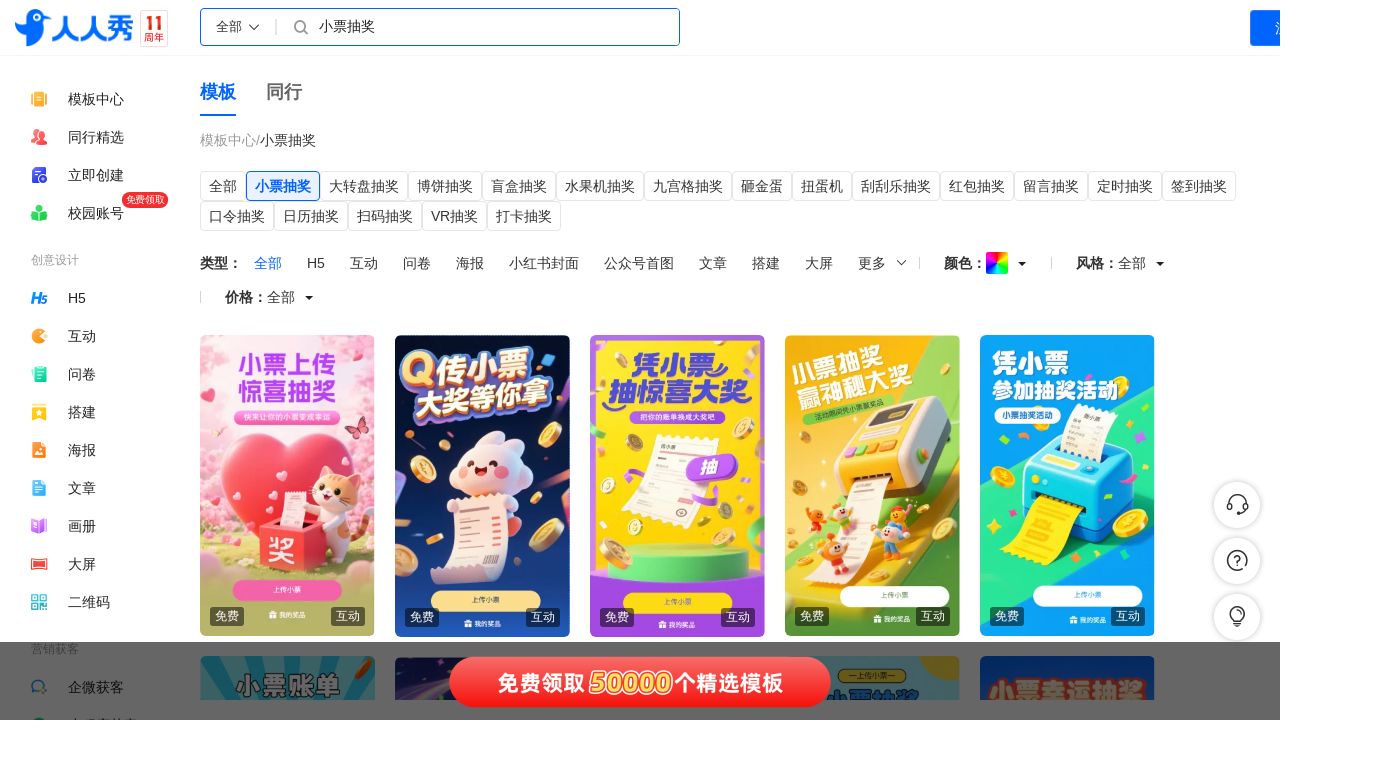

--- FILE ---
content_type: text/html; charset=UTF-8
request_url: https://rrx.cn/store-228567.html
body_size: 38336
content:

<!DOCTYPE html>
<html lang="zh-cn" ng-app="rrxiuApp" ng-controller="StoreController">
<head>
    <meta charset="utf-8"/>
    <meta http-equiv="Expires" CONTENT="0">
    <meta http-equiv="Cache-Control" CONTENT="no-cache">
    <meta http-equiv="Cache-Control" CONTENT="no-store">
    <meta http-equiv="Cache-Control" CONTENT="must-revalidate">
    <meta http-equiv="Pragma" content="no-cache">
    <meta http-equiv="X-UA-Compatible" content="IE=edge"/>
    <meta name="author" content="rrx - rrx.cn">
    <meta name="renderer" content="webkit">
    <meta name="viewport" content="width=device-width,initial-scale=1">
    <meta name="keywords" content="小票抽奖 "/>
    <meta name="description" content="人人秀致力于企业移动营销，提供海量H5模板，免费模板每周更新，一键生成H5页面。 "/>

    <!-- Behavioral Meta Data -->
    <meta name="apple-mobile-web-app-capable" content="yes">
    <meta name="viewport" content="width=device-width, initial-scale=1, maximum-scale=1, user-scalable=no">

    <link rel="stylesheet" type="text/css" href="https://qn-assets.rrxiu.net/lib/bootstrap.min.css" />
<link rel="stylesheet" type="text/css" href="https://qn-assets.rrxiu.net/lib/rrxiu/official/iconfont/iconfont.css" />
    <link rel="stylesheet" type="text/css" href="https://qn-assets.rrxiu.net/lib/rrxiu/official/kefutoolbar.css?v=134" />

    <link rel="stylesheet" type="text/css" href="https://qn-assets.rrxiu.net/lib/jquery-ui-1.11.4/jquery-ui.min.css"/>

    <link rel="stylesheet" type="text/css"
          href="https://qn-assets.rrxiu.net/lib/rrxiu/mvip-alert/mvipAlert.css?v=19"/>

    <script src="https://qn-assets.rrxiu.net/lib/jquery.min.js"></script>
    <script src="https://qn-assets.rrxiu.net/lib/jquery-ui-1.11.4/jquery-ui.min.js"></script>
    <script src="https://qn-assets.rrxiu.net/lib/swiper/swiper.min.js"></script>
    <script src="https://qn-assets.rrxiu.net/lib/bootstrap-notify.min.js"></script>

    <!-- 必须先引入vue，  后使用element-ui -->
    <script src="https://qn-assets.rrxiu.net/lib/vue/vue.js"></script>
    <!-- 引入组件库 -->
    <script src="https://qn-assets.rrxiu.net/lib/element-ui/lib/index.js"></script>

    <script src="https://qn-assets.rrxiu.net/lib/masonry.pkgd.min.js"></script>
    <script src="https://qn-assets.rrxiu.net/lib/imagesloaded.pkgd.min.js"></script>

    <!-- 引入样式 -->
    <link rel="stylesheet" href="https://qn-assets.rrxiu.net/lib/element-ui/lib/theme-chalk/index.css">

    <link rel="stylesheet" href="https://qn-assets.rrxiu.net/www2/css/store6search.style.a59b5ab3.css">
    <link rel="stylesheet" type="text/css"
          href="https://qn-assets.rrxiu.net/lib/rrxiu/store-calendar/calendar.css?v=5.1">
    <!-- Favicons -->
    <link rel="apple-touch-icon-precomposed" href="https://qn-assets.rrxiu.net/www2/images/apple-touch-icon-precomposed.png">
    <link rel="shortcut icon" href="https://qn-assets.rrxiu.net/www2/images/favicon.png">
    <title>小票抽奖-模板_人人秀在线设计和营销工具 rrx.cn </title>

    <style>
        .desc-info {
            height: 0;
        }
        .desc-info + div {
            position: fixed;
            z-index: -9999;
            visibility: hidden;
            bottom: 0;
            right: 0;
        }
        /*header 层级*/
        .mysite-header {
            z-index: 5;
        }
    </style>

    <style>
        .bottom-float-free-tpl {
            cursor: pointer;
            position: fixed;
            bottom: -2px;
            left: 0;
            width: 100%;
            z-index: 2;
            height: 120px;
            background: url("https://qn-assets.rrxiu.net/www2/images/store-bottom4.png") no-repeat;
            background-size: contain;
            background-position: center bottom;
        }

        .suit-detail .el-dialog .content .tpl-item {
            margin: 0 20px 20px 0 !important;
        }

        .suit-detail .el-dialog .content .tpl-item.tpl-item-small {
            margin-right: 0 !important;
        }

        .el-dialog .el-dialog__header {
            padding: 20px 20px 10px !important;
        }
    </style>

    <script>
        var _paq = window._paq = window._paq || [];
                _paq.push(['trackPageView']);
        _paq.push(['enableLinkTracking']);
        (function () {
            var u = "//weblog1.rrx.cn/";
            _paq.push(['setTrackerUrl', u + 'matomo.php']);
            _paq.push(['setSiteId', '1']);
            var d = document, g = d.createElement('script'), s = d.getElementsByTagName('script')[0];
            g.async = true;
            g.src = '//qn-assets.rrxiu.net/lib/matomo/matomo.js';
            s.parentNode.insertBefore(g, s);
        })();
    </script>
    <script>
        var imgHost = 'https://qn-file.rrxiu.net/';
        function getImageUrl(_url, x, transGif = true) {
            x = x || 1;
            // 移动端加载普通图片
            if (window.innerWidth < 700) {
                x = 1;
            }
            let width = 460;
            let gifWidth = 220;
            switch (x) {
                case 2:
                    width = 600;
                    gifWidth = 250;
                    break;
            }
            function buildUrl(url) {
                try {
                    url = url.split('?')[0];
                    var ext = url.split('.').pop();
                    if (!ext) {
                        return url;
                    }
                    var extMap = {
                        'jpg': `?x-oss-process=image/resize,m_lfit,w_${width}/format,webp`,
                        'webp': `?x-oss-process=image/resize,m_lfit,w_${width}/format,webp`,
                        'jpeg': `?x-oss-process=image/resize,m_lfit,w_${width}/format,webp`,
                        'png': `?x-oss-process=image/resize,m_lfit,w_${width}/format,webp`,
                        'gif': `?x-oss-process=image/resize,m_lfit,w_${gifWidth}/format,gif`,
                    }
                    if (ext === 'gif' && transGif) {
                        ext = 'png';
                        url = url.replace('.gif', '_last.png');
                    }
                    if (extMap[ext]) {
                        return url + extMap[ext];
                    }
                    return url;
                } catch (e) {}
                return url;
            }

            var newUrl = buildUrl(_url);
            if (_url.indexOf('http') === 0) {
                return newUrl;
            }
            return imgHost + newUrl;

        }
        function getImgSrcSet(url, transGif = true) {
            const srcSets = [1, 2].map(x => {
                const src = getImageUrl(url, x, transGif);
                return `${src} ${x}x`;
            });
            return srcSets.join(', ');
        }

        function getParameterByName(name, url) {
            if (!url) url = window.location.href;
            name = name.replace(/[\[\]]/g, '\\$&');
            var regex = new RegExp('[?&]' + name + '(=([^&#]*)|&|#|$)'),
                results = regex.exec(url);
            if (!results) return '';
            if (!results[2]) return '';
            return decodeURIComponent(results[2].replace(/\+/g, ' '));
        }

        var masonryInstance = null;
        var groupMasonry = null;

        // 初始化套装瀑布流
        function initGroupMasonry(container, item, options, delay) {
            options = options || {};
            setTimeout(() => {
                if (groupMasonry) {
                    groupMasonry.masonry('destroy');
                    groupMasonry = null;
                }
                groupMasonry = $(container).masonry({
                    // options
                    itemSelector: item,
                    columnWidth: '.tpl-item-small', // 使用小尺寸作为基准列宽
                    gutter: 20,
                    ...options,
                });
                console.log(groupMasonry, 'groupMasonry9999999')
            }, delay)
        }

        var timer = null;

        function imageLoadedEnd(that) {
            that.style.minHeight = '100px';
        }

        function groupImageLoadedEnd(that) {
            that.style.minHeight = '100px';
            if (groupMasonry) {
                groupMasonry.masonry('layout');
            }
        }
    </script>
      <style>
        :root {
            --themeColor: #0064ff;
            --primary-color: #0064ff;
            --themeColorRgbValue: 0, 100, 255;
        }
    </style>    <script>
    window.createDialogParams = {
      isLogin: 0,
      userId: 0,
      worksApi: 'https://resportal.rrx.cn',
      workbenchPrefix: 'https://portal.rrx.cn/p',
      hostUrl: 'https://rrx.cn',
    }
</script><script src="https://qn-assets.rrxiu.net/assets/store/createDialog.js?v=134"></script></head>
<body>
<div id="app"></div>
<div class="hide">
</div>
<div ng-show="hasPendingRequest()">
    <div class="small site-progress"></div>
</div>

<!-- 头部菜单 -->
<div class="ng-scope store-search-header">
    <link rel="stylesheet" type="text/css" href="//qn-assets.rrxiu.net/iconfont/official/iconfont.css?v=17">
<link rel="stylesheet" type="text/css" href="//qn-assets.rrxiu.net/lib/rrxiu/css/bannermagic2.css?v=2" />

<script>
    function openSelfUrl(e, url) {
      try {
        var clickedElement = e.target;

        if (clickedElement === e.currentTarget) {
          console.log('点击的是自身');
          window.open(url);
        } else {
          console.log('点击的是自身22');
        }
      } catch (e) {}
    }
</script>
<div style="display: none;">
    <!-- https://h5.rrx.cn/scrmlogin -->
    <input type="hidden" name="__qwLoginUrl" id="__qwLoginUrl" value="https://h5.rrx.cn/scrmlogin">

    <input type="hidden" name="__platform" id="__platform" value="1">

    <input type="hidden" id="__host_url"
           value='https://rrx.cn'>
</div>

<div class="mysite mysite-header non-item-warpper  mysite-header-bottom menu-tag-portal">
    <!-- 正常版本 -->
    <div class="mysite-header-content" style="width: 100%;max-width: 1920px;min-width: 1400px;">
        <div class="logo">
                        <a class="logo-img" href="https://rrx.cn">
                <img style="width: 100%; opacity: 0" src="https://qn-assets.rrxiu.net/lib/rrxiu/official/logo.png?t=4" alt="人人秀_H5页面制作_电子邀请函模板_海报模板_互动营销模板_微信活动模板_小程序模板">
            </a>
            <a class="logo-slogon2" style="padding: 0;margin-right: 5px;margin-left: 1px;" href="https://rrx.cn">
                <img alt="人人秀_H5页面制作_电子邀请函模板_海报模板_互动营销模板_微信活动模板_小程序模板 | 人人秀在线设计和营销工具" style="width: 28px;height: 37px;" src="https://qn-assets.rrxiu.net/lib/rrxiu/official/11year.png?t=1">
            </a>
            <!--            <a class="logo-slogon" style="padding: 2px 4px;" href="https://rrx.cn/doc">-->
<!--                <div style="text-align:center;text-align-last:center;">超过1000种</div>-->
<!--                <div class="logo-slogan-2" style="padding: 0px 2px;text-align:center;text-align-last:center;letter-spacing:3px;">营销玩法</div>-->
<!--            </a>-->
                        <div class="mark-tip" style="">
                                <img alt="" style="width: 310px" src="https://qn-assets.rrxiu.net/lib/rrxiu/images/mark-tip-v2.png?v=1" >
                            </div>
        </div>

        <div class="right-content">
        <div class="right-content-body">
                        <div class="my">
                                                            <a class="my-menu-item" href="https://rrx.cn" ><span class="my-menu-item-text">模板</span>
                         <div style="" class="header-nav-item-new-flag" >100万</div>                        </a>
                                                                                <div class="mydropdown my-menu-item solution-dorpdown">
                            <a class="dropdown-trigger">活动</a>
                            <div style="padding: 0;margin: 0;max-width: 1880px;width: calc(100vw - 20px);margin-left: -245px !important;z-index:10001;" class="dropdown-menu double-menu newProduct-dropdown" role="menu">
                                <div class="dropdown-menu activty-store">
                                    <div class="act-tpl">
                                                                                    <div class="act-tpl-box">
                                                <div class="act-top">
                                                    <img src="https://qn-file.rrxiu.net/images/site/home/product4.png" alt="">
                                                    <span>内容设计</span>
                                                </div>
                                                <div class="act-cnt">
                                                                                                                                                                        <a class="act-item" target="_blank" href="https://h5.rrx.cn/">H5</a>
                                                                                                                                                                                                                                <a class="act-item" target="_blank" href="https://hd.rrx.cn/">互动</a>
                                                                                                                                                                                                                                <a class="act-item" target="_blank" href="https://wj.rrx.cn/">问卷</a>
                                                                                                                                                                                                                                <a class="act-item" target="_blank" href="https://xcx.rrx.cn/">搭建</a>
                                                                                                                                                                                                                                <a class="act-item" target="_blank" href="https://hb.rrx.cn/">海报</a>
                                                                                                                                                                                                                                <a class="act-item" target="_blank" href="https://rrx.cn/content-fxovgf">文章</a>
                                                                                                                                                                                                                                <a class="act-item" target="_blank" href="https://hc.rrx.cn/">画册</a>
                                                                                                                                                            </div>
                                            </div>
                                                                                    <div class="act-tpl-box">
                                                <div class="act-top">
                                                    <img src="https://qn-file.rrxiu.net/g1/2025/06/25/1750815304111.png" alt="">
                                                    <span>抽奖活动</span>
                                                </div>
                                                <div class="act-cnt">
                                                                                                                                                                        <a class="act-item" target="_blank" href="/tpl/search?q=10+抽奖">10+抽奖</a>
                                                                                                                                                                                                                                <a class="act-item" target="_blank" href="/tpl/search?q=定时抽奖">定时抽奖</a>
                                                                                                                                                                                                                                <a class="act-item" target="_blank" href="/tpl/search?q=留言抽奖">留言抽奖</a>
                                                                                                                                                                                                                                <a class="act-item" target="_blank" href="/tpl/search?q=小票抽奖">小票抽奖</a>
                                                                                                                                                                                                                                <a class="act-item" target="_blank" href="/tpl/search?q=VR抽奖">VR抽奖</a>
                                                                                                                                                                                                                                <a class="act-item" target="_blank" href="/tpl/search?q=口令抽奖">口令抽奖</a>
                                                                                                                                                            </div>
                                            </div>
                                                                                    <div class="act-tpl-box">
                                                <div class="act-top">
                                                    <img src="https://qn-file.rrxiu.net/g1/2025/06/25/1750815619843.png" alt="">
                                                    <span>投票评选</span>
                                                </div>
                                                <div class="act-cnt">
                                                                                                                                                                        <a class="act-item" target="_blank" href="/tpl/search?q=照片投票">照片投票</a>
                                                                                                                                                                                                                                <a class="act-item" target="_blank" href="/tpl/search?q=视频投票">视频投票</a>
                                                                                                                                                                                                                                <a class="act-item" target="_blank" href="/tpl/search?q=语音投票">语音投票</a>
                                                                                                                                                                                                                                <a class="act-item" target="_blank" href="/tpl/search?q=混合投票">混合投票</a>
                                                                                                                                                                                                                                <a class="act-item" target="_blank" href="/tpl/search?q=晋级投票">晋级投票</a>
                                                                                                                                                                                                                                <a class="act-item" target="_blank" href="/tpl/search?q=投票大屏">投票大屏</a>
                                                                                                                                                            </div>
                                            </div>
                                                                                    <div class="act-tpl-box">
                                                <div class="act-top">
                                                    <img src="https://qn-file.rrxiu.net/g1/2025/06/25/1750815501301.png" alt="">
                                                    <span>裂变活动</span>
                                                </div>
                                                <div class="act-cnt">
                                                                                                                                                                        <a class="act-item" target="_blank" href="/tpl/search?q=任务宝">任务宝</a>
                                                                                                                                                                                                                                <a class="act-item" target="_blank" href="/tpl/search?q=集字助力">集字助力</a>
                                                                                                                                                                                                                                <a class="act-item" target="_blank" href="/tpl/search?q=拆礼盒">拆礼盒</a>
                                                                                                                                                                                                                                <a class="act-item" target="_blank" href="/tpl/search?q=一元解锁">一元解锁</a>
                                                                                                                                                                                                                                <a class="act-item" target="_blank" href="/tpl/search?q=限时有礼">限时有礼</a>
                                                                                                                                                                                                                                <a class="act-item" target="_blank" href="/tpl/search?q=裂变海报">裂变海报</a>
                                                                                                                                                            </div>
                                            </div>
                                                                                    <div class="act-tpl-box">
                                                <div class="act-top">
                                                    <img src="https://qn-file.rrxiu.net/g1/2025/06/25/1750815803108.png" alt="">
                                                    <span>电商支付</span>
                                                </div>
                                                <div class="act-cnt">
                                                                                                                                                                        <a class="act-item" target="_blank" href="/tpl/search?q=秒杀">秒杀</a>
                                                                                                                                                                                                                                <a class="act-item" target="_blank" href="/tpl/search?q=砍价">砍价</a>
                                                                                                                                                                                                                                <a class="act-item" target="_blank" href="/tpl/search?q=分销">分销</a>
                                                                                                                                                                                                                                <a class="act-item" target="_blank" href="/tpl/search?q=优惠券">优惠券</a>
                                                                                                                                                                                                                                <a class="act-item" target="_blank" href="/tpl/search?q=万人团">万人团</a>
                                                                                                                                                                                                                                <a class="act-item" target="_blank" href="/tpl/search?q=拼团">拼团</a>
                                                                                                                                                                                                                                <a class="act-item" target="_blank" href="/tpl/search?q=订单有礼">订单有礼</a>
                                                                                                                                                                                                                                <a class="act-item" target="_blank" href="/tpl/search?q=助力">助力</a>
                                                                                                                                                                                                                                <a class="act-item" target="_blank" href="/tpl/search?q=打赏">打赏</a>
                                                                                                                                                            </div>
                                            </div>
                                                                                    <div class="act-tpl-box">
                                                <div class="act-top">
                                                    <img src="https://qn-file.rrxiu.net/g1/2025/06/25/1750815596563.png" alt="">
                                                    <span>答题考试</span>
                                                </div>
                                                <div class="act-cnt">
                                                                                                                                                                        <a class="act-item" target="_blank" href="/tpl/search?q=知识答题">知识答题</a>
                                                                                                                                                                                                                                <a class="act-item" target="_blank" href="/tpl/search?q=PK答题">PK答题</a>
                                                                                                                                                                                                                                <a class="act-item" target="_blank" href="/tpl/search?q=每日一答">每日一答</a>
                                                                                                                                                                                                                                <a class="act-item" target="_blank" href="/tpl/search?q=学习答题">学习答题</a>
                                                                                                                                                                                                                                <a class="act-item" target="_blank" href="/tpl/search?q=闯关答题">闯关答题</a>
                                                                                                                                                                                                                                <a class="act-item" target="_blank" href="/tpl/search?q=趣味答题">趣味答题</a>
                                                                                                                                                                                                                                <a class="act-item" target="_blank" href="/tpl/search?q=练习">练习</a>
                                                                                                                                                                                                                                <a class="act-item" target="_blank" href="/tpl/search?q=视频答题">视频答题</a>
                                                                                                                                                                                                                                <a class="act-item" target="_blank" href="/tpl/search?q=考试">考试</a>
                                                                                                                                                                                                                                <a class="act-item" target="_blank" href="/tpl/search?q=课程">课程</a>
                                                                                                                                                            </div>
                                            </div>
                                                                                    <div class="act-tpl-box">
                                                <div class="act-top">
                                                    <img src="https://qn-file.rrxiu.net/g1/2025/06/25/1750815547805.png" alt="">
                                                    <span>节日营销</span>
                                                </div>
                                                <div class="act-cnt">
                                                                                                                                                                        <a class="act-item" target="_blank" href="/tpl/search?q=节日头像">节日头像</a>
                                                                                                                                                                                                                                <a class="act-item" target="_blank" href="/tpl/search?q=代言海报">代言海报</a>
                                                                                                                                                                                                                                <a class="act-item" target="_blank" href="/tpl/search?q=新年签">新年签</a>
                                                                                                                                                                                                                                <a class="act-item" target="_blank" href="/tpl/search?q=新年flag">新年flag</a>
                                                                                                                                                                                                                                <a class="act-item" target="_blank" href="/tpl/search?q=猜灯谜">猜灯谜</a>
                                                                                                                                                                                                                                <a class="act-item" target="_blank" href="/tpl/search?q=年度账单">年度账单</a>
                                                                                                                                                                                                                                <a class="act-item" target="_blank" href="/tpl/search?q=漂流瓶">漂流瓶</a>
                                                                                                                                                                                                                                <a class="act-item" target="_blank" href="/tpl/search?q=贺卡">贺卡</a>
                                                                                                                                                                                                                                <a class="act-item" target="_blank" href="/tpl/search?q=孔明灯">孔明灯</a>
                                                                                                                                                                                                                                <a class="act-item" target="_blank" href="/tpl/search?q=许愿树">许愿树</a>
                                                                                                                                                            </div>
                                            </div>
                                                                                    <div class="act-tpl-box">
                                                <div class="act-top">
                                                    <img src="https://qn-file.rrxiu.net/g1/2025/06/25/1750815673708.png" alt="">
                                                    <span>大型活动</span>
                                                </div>
                                                <div class="act-cnt">
                                                                                                                                                                        <a class="act-item" target="_blank" href="/tpl/search?q=活动乐园">活动乐园</a>
                                                                                                                                                                                                                                <a class="act-item" target="_blank" href="/tpl/search?q=活动列表">活动列表</a>
                                                                                                                                                                                                                                <a class="act-item" target="_blank" href="/tpl/search?q=任务中心">任务中心</a>
                                                                                                                                                                                                                                <a class="act-item" target="_blank" href="/tpl/search?q=图片合成">图片合成</a>
                                                                                                                                                                                                                                <a class="act-item" target="_blank" href="/tpl/search?q=点爆好礼">点爆好礼</a>
                                                                                                                                                            </div>
                                            </div>
                                                                                    <div class="act-tpl-box">
                                                <div class="act-top">
                                                    <img src="https://qn-file.rrxiu.net/g1/2025/06/25/1750815842303.png" alt="">
                                                    <span>游戏营销</span>
                                                </div>
                                                <div class="act-cnt">
                                                                                                                                                                        <a class="act-item" target="_blank" href="/tpl/search?q=天降好礼">天降好礼</a>
                                                                                                                                                                                                                                <a class="act-item" target="_blank" href="/tpl/search?q=接住红包">接住红包</a>
                                                                                                                                                                                                                                <a class="act-item" target="_blank" href="/tpl/search?q=欢乐跳一跳">欢乐跳一跳</a>
                                                                                                                                                                                                                                <a class="act-item" target="_blank" href="/tpl/search?q=水果飞刀">水果飞刀</a>
                                                                                                                                                                                                                                <a class="act-item" target="_blank" href="/tpl/search?q=记忆翻牌">记忆翻牌</a>
                                                                                                                                                                                                                                <a class="act-item" target="_blank" href="/tpl/search?q=寻碑谷2">寻碑谷2</a>
                                                                                                                                                                                                                                <a class="act-item" target="_blank" href="/tpl/search?q=功夫小子">功夫小子</a>
                                                                                                                                                                                                                                <a class="act-item" target="_blank" href="/tpl/search?q=一起分类">一起分类</a>
                                                                                                                                                                                                                                <a class="act-item" target="_blank" href="/tpl/search?q=100+游戏">100+游戏</a>
                                                                                                                                                            </div>
                                            </div>
                                                                                    <div class="act-tpl-box">
                                                <div class="act-top">
                                                    <img src="https://qn-file.rrxiu.net/g1/2025/06/25/1750815896351.png" alt="">
                                                    <span>闯关游戏</span>
                                                </div>
                                                <div class="act-cnt">
                                                                                                                                                                        <a class="act-item" target="_blank" href="/tpl/search?q=弹珠高高手">弹珠高高手</a>
                                                                                                                                                                                                                                <a class="act-item" target="_blank" href="/tpl/search?q=僵尸射手">僵尸射手</a>
                                                                                                                                                                                                                                <a class="act-item" target="_blank" href="/tpl/search?q=极限跑酷">极限跑酷</a>
                                                                                                                                                                                                                                <a class="act-item" target="_blank" href="/tpl/search?q=方块鸟">方块鸟</a>
                                                                                                                                                                                                                                <a class="act-item" target="_blank" href="/tpl/search?q=打砖块">打砖块</a>
                                                                                                                                                                                                                                <a class="act-item" target="_blank" href="/tpl/search?q=喵了个喵">喵了个喵</a>
                                                                                                                                                            </div>
                                            </div>
                                                                                    <div class="act-tpl-box">
                                                <div class="act-top">
                                                    <img src="https://qn-file.rrxiu.net/g1/2025/06/25/1750815866646.png" alt="">
                                                    <span>养成游戏</span>
                                                </div>
                                                <div class="act-cnt">
                                                                                                                                                                        <a class="act-item" target="_blank" href="/tpl/search?q=我的农场">我的农场</a>
                                                                                                                                                                                                                                <a class="act-item" target="_blank" href="/tpl/search?q=我的小鱼塘">我的小鱼塘</a>
                                                                                                                                                                                                                                <a class="act-item" target="_blank" href="/tpl/search?q=我的养猪场">我的养猪场</a>
                                                                                                                                                                                                                                <a class="act-item" target="_blank" href="/tpl/search?q=我的心愿树">我的心愿树</a>
                                                                                                                                                                                                                                <a class="act-item" target="_blank" href="/tpl/search?q=金币城镇">金币城镇</a>
                                                                                                                                                                                                                                <a class="act-item" target="_blank" href="/tpl/search?q=欢乐捕鱼">欢乐捕鱼</a>
                                                                                                                                                                                                                                <a class="act-item" target="_blank" href="/tpl/search?q=大富翁">大富翁</a>
                                                                                                                                                            </div>
                                            </div>
                                                                                    <div class="act-tpl-box">
                                                <div class="act-top">
                                                    <img src="https://qn-file.rrxiu.net/g1/2025/06/30/1751279862385.png" alt="">
                                                    <span>应用活动</span>
                                                </div>
                                                <div class="act-cnt">
                                                                                                                                                                        <a class="act-item" target="_blank" href="/tpl/search?q=签到+抽奖">签到+抽奖</a>
                                                                                                                                                                                                                                <a class="act-item" target="_blank" href="/tpl/search?q=答题+礼盒">答题+礼盒</a>
                                                                                                                                                                                                                                <a class="act-item" target="_blank" href="/tpl/search?q=任务+抽奖">任务+抽奖</a>
                                                                                                                                                                                                                                <a class="act-item" target="_blank" href="/tpl/search?q=签到+游戏">签到+游戏</a>
                                                                                                                                                            </div>
                                            </div>
                                                                                    <div class="act-tpl-box">
                                                <div class="act-top">
                                                    <img src="https://qn-file.rrxiu.net/g1/2025/06/25/1750815619843.png" alt="">
                                                    <span>活动报名</span>
                                                </div>
                                                <div class="act-cnt">
                                                                                                                                                                        <a class="act-item" target="_blank" href="/tpl/search?q=报名表单">报名表单</a>
                                                                                                                                                                                                                                <a class="act-item" target="_blank" href="/tpl/search?q=活动报名">活动报名</a>
                                                                                                                                                                                                                                <a class="act-item" target="_blank" href="/tpl/search?q=预约">预约</a>
                                                                                                                                                            </div>
                                            </div>
                                                                                    <div class="act-tpl-box">
                                                <div class="act-top">
                                                    <img src="https://qn-file.rrxiu.net/g1/2025/07/08/1751953459286.png" alt="">
                                                    <span>红包营销</span>
                                                </div>
                                                <div class="act-cnt">
                                                                                                                                                                        <a class="act-item" target="_blank" href="/tpl/search?q=红包">红包</a>
                                                                                                                                                                                                                                <a class="act-item" target="_blank" href="/tpl/search?q=口令红包">口令红包</a>
                                                                                                                                                                                                                                <a class="act-item" target="_blank" href="/tpl/search?q=语音红包">语音红包</a>
                                                                                                                                                            </div>
                                            </div>
                                                                                    <div class="act-tpl-box">
                                                <div class="act-top">
                                                    <img src="https://qn-file.rrxiu.net/g1/2025/06/25/1750815564814.png" alt="">
                                                    <span>问卷评价</span>
                                                </div>
                                                <div class="act-cnt">
                                                                                                                                                                        <a class="act-item" target="_blank" href="/tpl/search?q=问卷调查">问卷调查</a>
                                                                                                                                                                                                                                <a class="act-item" target="_blank" href="/tpl/search?q=投票评选">投票评选</a>
                                                                                                                                                                                                                                <a class="act-item" target="_blank" href="/tpl/search?q=360测评">360测评</a>
                                                                                                                                                            </div>
                                            </div>
                                                                                    <div class="act-tpl-box">
                                                <div class="act-top">
                                                    <img src="https://qn-file.rrxiu.net/g1/2025/06/25/1750815655929.png" alt="">
                                                    <span>签到打卡</span>
                                                </div>
                                                <div class="act-cnt">
                                                                                                                                                                        <a class="act-item" target="_blank" href="/tpl/search?q=签到抽奖">签到抽奖</a>
                                                                                                                                                                                                                                <a class="act-item" target="_blank" href="/tpl/search?q=日历抽奖">日历抽奖</a>
                                                                                                                                                                                                                                <a class="act-item" target="_blank" href="/tpl/search?q=每日打卡">每日打卡</a>
                                                                                                                                                            </div>
                                            </div>
                                                                                    <div class="act-tpl-box">
                                                <div class="act-top">
                                                    <img src="https://qn-file.rrxiu.net/g1/2025/06/30/1751279793973.png" alt="">
                                                    <span>积分商城</span>
                                                </div>
                                                <div class="act-cnt">
                                                                                                                                                                        <a class="act-item" target="_blank" href="/tpl/search?q=积分商城">积分商城</a>
                                                                                                                                                                                                                                <a class="act-item" target="_blank" href="/tpl/search?q=活动商城">活动商城</a>
                                                                                                                                                                                                                                <a class="act-item" target="_blank" href="/tpl/search?q=兑换商城">兑换商城</a>
                                                                                                                                                                                                                                <a class="act-item" target="_blank" href="/tpl/search?q=任务商城">任务商城</a>
                                                                                                                                                            </div>
                                            </div>
                                                                                    <div class="act-tpl-box">
                                                <div class="act-top">
                                                    <img src="https://qn-file.rrxiu.net/g2/c1/2025/08/05/1754376525965.png" alt="">
                                                    <span>营销落地页</span>
                                                </div>
                                                <div class="act-cnt">
                                                                                                                                                                        <a class="act-item" target="_blank" href="/tpl/search?q=一物一码">一物一码</a>
                                                                                                                                                                                                                                <a class="act-item" target="_blank" href="/tpl/search?q=活动长页">活动长页</a>
                                                                                                                                                                                                                                <a class="act-item" target="_blank" href="/tpl/search?q=商品长页">商品长页</a>
                                                                                                                                                                                                                                <a class="act-item" target="_blank" href="/tpl/search?q=促销长页">促销长页</a>
                                                                                                                                                                                                                                <a class="act-item" target="_blank" href="/tpl/search?q=小程序">小程序</a>
                                                                                                                                                                                                                                <a class="act-item" target="_blank" href="/tpl/search?q=微官网">微官网</a>
                                                                                                                                                            </div>
                                            </div>
                                                                            </div>
                                </div>
                            </div>
                        </div>
                                                                                <div class="mydropdown my-menu-item solution-dorpdown">
                            <a class="dropdown-trigger">获客</a>
                            <div style="padding: 0;margin: 0;max-width: 1880px;width: calc(100vw - 20px);margin-left: -245px !important;z-index:10001;" class="dropdown-menu double-menu newProduct-dropdown" role="menu">
                                <div class="dropdown-menu activty-store">
                                    <div class="act-tpl">
                                                                                    <div class="act-tpl-box">
                                                <div class="act-top">
                                                    <img src="https://qn-file.rrxiu.net/images/g2/c1/2025/12/12/1765535008215.png" alt="">
                                                    <span>企微获客</span>
                                                </div>
                                                <div class="act-cnt">
                                                                                                            <a class="act-item" target="_blank" href="https://rrx.cn/prod-qywx">渠道活码</a>
                                                                                                            <a class="act-item" target="_blank" href="https://rrx.cn/prod-qywx">任务获客</a>
                                                                                                            <a class="act-item" target="_blank" href="https://rrx.cn/prod-qywx">红包获客</a>
                                                                                                            <a class="act-item" target="_blank" href="https://rrx.cn/prod-qywx">抽奖获客</a>
                                                                                                            <a class="act-item" target="_blank" href="https://rrx.cn/prod-qywx">盲盒获客</a>
                                                                                                            <a class="act-item" target="_blank" href="https://rrx.cn/prod-qywx">任务进群</a>
                                                                                                            <a class="act-item" target="_blank" href="https://rrx.cn/prod-qywx">自动拉群</a>
                                                                                                    </div>
                                            </div>
                                                                                    <div class="act-tpl-box">
                                                <div class="act-top">
                                                    <img src="https://qn-file.rrxiu.net/images/g2/c1/2025/11/19/1763543342576.png" alt="">
                                                    <span>小程序获客</span>
                                                </div>
                                                <div class="act-cnt">
                                                                                                            <a class="act-item" target="_blank" href="https://rrx.cn/prod-xcx">引流任务</a>
                                                                                                            <a class="act-item" target="_blank" href="https://rrx.cn/prod-xcx">积分商城</a>
                                                                                                            <a class="act-item" target="_blank" href="https://rrx.cn/prod-xcx">分销商城</a>
                                                                                                            <a class="act-item" target="_blank" href="https://rrx.cn/prod-xcx">活动获客</a>
                                                                                                            <a class="act-item" target="_blank" href="https://rrx.cn/prod-xcx">海报获客</a>
                                                                                                            <a class="act-item" target="_blank" href="https://rrx.cn/prod-xcx">增长分析</a>
                                                                                                            <a class="act-item" target="_blank" href="https://rrx.cn/prod-xcx">嵌入小程序</a>
                                                                                                    </div>
                                            </div>
                                                                                    <div class="act-tpl-box">
                                                <div class="act-top">
                                                    <img src="https://qn-file.rrxiu.net/images/g2/c1/2025/12/12/1765534999240.png" alt="">
                                                    <span>APP获客</span>
                                                </div>
                                                <div class="act-cnt">
                                                                                                            <a class="act-item" target="_blank" href="https://rrx.cn/prod-app">APP拉起</a>
                                                                                                            <a class="act-item" target="_blank" href="https://rrx.cn/prod-app">地推渠道码</a>
                                                                                                            <a class="act-item" target="_blank" href="https://rrx.cn/prod-app">好评有礼</a>
                                                                                                            <a class="act-item" target="_blank" href="https://rrx.cn/prod-app">积分运营</a>
                                                                                                            <a class="act-item" target="_blank" href="https://rrx.cn/prod-app">活动获客</a>
                                                                                                            <a class="act-item" target="_blank" href="https://rrx.cn/prod-app">增长分析</a>
                                                                                                            <a class="act-item" target="_blank" href="https://rrx.cn/prod-app">嵌入APP</a>
                                                                                                    </div>
                                            </div>
                                                                                    <div class="act-tpl-box">
                                                <div class="act-top">
                                                    <img src="https://qn-file.rrxiu.net/images/g2/c1/2025/11/19/1763543342433.png" alt="">
                                                    <span>公众号获客</span>
                                                </div>
                                                <div class="act-cnt">
                                                                                                            <a class="act-item" target="_blank" href="https://rrx.cn/prod-wechat">公众号涨粉</a>
                                                                                                            <a class="act-item" target="_blank" href="https://rrx.cn/prod-wechat">节日活动</a>
                                                                                                            <a class="act-item" target="_blank" href="https://rrx.cn/prod-wechat">活动运营</a>
                                                                                                            <a class="act-item" target="_blank" href="https://rrx.cn/prod-wechat">粉丝抽奖</a>
                                                                                                            <a class="act-item" target="_blank" href="https://rrx.cn/prod-wechat">签到打卡</a>
                                                                                                            <a class="act-item" target="_blank" href="https://rrx.cn/prod-wechat">积分商城</a>
                                                                                                    </div>
                                            </div>
                                                                                    <div class="act-tpl-box">
                                                <div class="act-top">
                                                    <img src="https://qn-file.rrxiu.net/images/g2/c1/2025/11/19/1763543342852.png" alt="">
                                                    <span>网站获客</span>
                                                </div>
                                                <div class="act-cnt">
                                                                                                            <a class="act-item" target="_blank" href="https://rrx.cn/prod-web">邀请注册</a>
                                                                                                            <a class="act-item" target="_blank" href="https://rrx.cn/prod-web">用户调研</a>
                                                                                                            <a class="act-item" target="_blank" href="https://rrx.cn/prod-web">活动运营</a>
                                                                                                            <a class="act-item" target="_blank" href="https://rrx.cn/prod-web">增长分析</a>
                                                                                                    </div>
                                            </div>
                                                                                    <div class="act-tpl-box">
                                                <div class="act-top">
                                                    <img src="https://qn-file.rrxiu.net/images/g2/c1/2025/11/19/1763543342569.png" alt="">
                                                    <span>视频号获客</span>
                                                </div>
                                                <div class="act-cnt">
                                                                                                            <a class="act-item" target="_blank" href="https://rrx.cn/prod-channels">直播获客</a>
                                                                                                            <a class="act-item" target="_blank" href="https://rrx.cn/prod-channels">短视频获客</a>
                                                                                                            <a class="act-item" target="_blank" href="https://rrx.cn/prod-channels">粉丝获客</a>
                                                                                                            <a class="act-item" target="_blank" href="https://rrx.cn/prod-channels">活动获客</a>
                                                                                                    </div>
                                            </div>
                                                                                    <div class="act-tpl-box">
                                                <div class="act-top">
                                                    <img src="https://qn-file.rrxiu.net/images/g2/c1/2025/11/19/1763543342324.png" alt="">
                                                    <span>微信小店获客</span>
                                                </div>
                                                <div class="act-cnt">
                                                                                                            <a class="act-item" target="_blank" href="https://rrx.cn/prod-wxstore">推客招募</a>
                                                                                                            <a class="act-item" target="_blank" href="https://rrx.cn/prod-wxstore">推客管理</a>
                                                                                                            <a class="act-item" target="_blank" href="https://rrx.cn/prod-wxstore">推客等级</a>
                                                                                                            <a class="act-item" target="_blank" href="https://rrx.cn/prod-wxstore">推客裂变</a>
                                                                                                            <a class="act-item" target="_blank" href="https://rrx.cn/prod-wxstore">推客业绩</a>
                                                                                                    </div>
                                            </div>
                                                                            </div>
                                </div>
                            </div>
                        </div>
                                                                                <span class="mydropdown my-menu-item header-nav-blog product-center " dropdown  >
                            <a class="dropdown-trigger" href="javascript:void(0)">
                            解决方案                                <!--<span class="caret dropdown-caret"></span>-->
                            </a>
                            <div style="width:1000px;; margin-left: 12px;left:-200px;padding: 30px;" class="dropdown-menu one-col-menu gthbox-list" role="menu">
                            <div class="serve">
                                <div class="serve-content">
                                                                            <a href="https://rrx.cn/sl-js3udy" target="_blank">
                                            <image class="nav-icon" src="https://qn-file.rrxiu.net/images/g2/c1/2025/11/20/1763623504929.png"></image>
                                            <div class="nav-content">
                                                <div class="title">
                                                    活动营销中台解决方案                                                </div>
                                            </div>
                                        </a>
                                                                            <a href="https://rrx.cn/sl-4wmsc3" target="_blank">
                                            <image class="nav-icon" src="https://qn-file.rrxiu.net/images/g2/c1/2025/11/20/1763623504514.png"></image>
                                            <div class="nav-content">
                                                <div class="title">
                                                    积分运营解决方案                                                </div>
                                            </div>
                                        </a>
                                                                            <a href="https://rrx.cn/exam" target="_blank">
                                            <image class="nav-icon" src="https://qn-file.rrxiu.net/images/g2/c1/2025/11/20/1763623504788.png"></image>
                                            <div class="nav-content">
                                                <div class="title">
                                                    考试答题解决方案                                                </div>
                                            </div>
                                        </a>
                                                                            <a href="https://rrx.cn/prod-qywhjs" target="_blank">
                                            <image class="nav-icon" src="https://qn-file.rrxiu.net/images/g2/c1/2025/11/20/1763623505344.png"></image>
                                            <div class="nav-content">
                                                <div class="title">
                                                    企业文化建设解决方案                                                </div>
                                            </div>
                                        </a>
                                                                            <a href="https://rrx.cn/sl-uwmq1q" target="_blank">
                                            <image class="nav-icon" src="https://qn-file.rrxiu.net/images/g2/c1/2025/11/20/1763623505135.png"></image>
                                            <div class="nav-content">
                                                <div class="title">
                                                    智慧党建解决方案                                                </div>
                                            </div>
                                        </a>
                                                                            <a href="https://rrx.cn/sl-0wnnwd" target="_blank">
                                            <image class="nav-icon" src="https://qn-file.rrxiu.net/images/g2/c1/2025/11/20/1763623505109.png"></image>
                                            <div class="nav-content">
                                                <div class="title">
                                                    游戏化营销解决方案                                                </div>
                                            </div>
                                        </a>
                                                                            <a href="https://rrx.cn/sl-pde1fv" target="_blank">
                                            <image class="nav-icon" src="https://qn-file.rrxiu.net/images/g2/c1/2025/11/20/1763623504593.png"></image>
                                            <div class="nav-content">
                                                <div class="title">
                                                    银行数字营销解决方案                                                </div>
                                            </div>
                                        </a>
                                                                            <a href="https://rrx.cn/sl-ijb2hw" target="_blank">
                                            <image class="nav-icon" src="https://qn-file.rrxiu.net/images/g2/c1/2025/11/20/1763623504827.png"></image>
                                            <div class="nav-content">
                                                <div class="title">
                                                    连锁门店运营解决方案                                                </div>
                                            </div>
                                        </a>
                                                                    </div>
                            </div>
                            </div>

                        </span>
                                                                                <div  class="mydropdown my-menu-item solution-dorpdown">
                            <a class="dropdown-trigger" href="javascript:void(0)" >系统集成</a>
                            <div style="padding: 0; margin: 0" class="dropdown-menu double-menu" role="menu">
                                <div class="privatization-box" style="background: #fff">
                                    <div class="list-box">
                                                                                    <a target="_blank" href="https://rrx.cn/si/">
                                                <div class="item">
                                                    <div class="icon">
                                                        <img width="100%" src="https://qn-file.rrxiu.net/images/site/home/system4.png" alt="">
                                                    </div>
                                                    <div class="content">
                                                        <div class="title">系统集成</div>
                                                        <div class="subTitle">快速、低成本搭建营销中台</div>
                                                    </div>
                                                </div>
                                            </a>
                                                                                    <a target="_blank" href="https://rrx.cn/content-gnj3g5">
                                                <div class="item">
                                                    <div class="icon">
                                                        <img width="100%" src="https://qn-file.rrxiu.net/images/site/home/system3.png" alt="">
                                                    </div>
                                                    <div class="content">
                                                        <div class="title">私有部署</div>
                                                        <div class="subTitle">多种部署方式，更全面、更安全</div>
                                                    </div>
                                                </div>
                                            </a>
                                                                                    <a target="_blank" href="https://rrx.cn/open">
                                                <div class="item">
                                                    <div class="icon">
                                                        <img width="100%" src="https://qn-file.rrxiu.net/images/site/home/system2.png" alt="">
                                                    </div>
                                                    <div class="content">
                                                        <div class="title">API开放平台</div>
                                                        <div class="subTitle">API接口服务对接 满足客户场景化需求定制</div>
                                                    </div>
                                                </div>
                                            </a>
                                                                                    <a target="_blank" href="https://rrx.cn/qw">
                                                <div class="item">
                                                    <div class="icon">
                                                        <img width="100%" src="https://qn-file.rrxiu.net/images/site/home/system1.png" alt="">
                                                    </div>
                                                    <div class="content">
                                                        <div class="title">企业微信版</div>
                                                        <div class="subTitle">赋能企业微信活动运营，让链接更强大</div>
                                                    </div>
                                                </div>
                                            </a>
                                                                            </div>
                                    <div class="kefu">
                                        <div class="avatar">
                                            <img width="48px" src="https://qn-file.rrxiu.net/images/site/home/kefu1.png" alt="">
                                        </div>
                                        <div class="message">
                                            你好，我是您的专属项目顾问
                                            <br>
                                            很高兴为您服务！
                                        </div>
                                        <div class="qrcode">
                                            <img src="https://qn-file.rrxiu.net/qy_weixin_kefu_a1.png" alt="">
                                            <div class="text">扫码咨询专属客服</div>
                                        </div>
                                    </div>
                                </div>
                            </div>
                        </div>
                                                                                    <span class="mydropdown my-menu-item header-nav-blog product-center " dropdown  >
                            <a class="dropdown-trigger" href="javascript:void(0)">
                            资源与合作                                <!--<span class="caret dropdown-caret"></span>-->
                            </a>
                                                            <div style="width:116px;; margin-left: 12px;" class="dropdown-menu one-col-menu" role="menu">
                                <ul>
                                                                    <li style="padding-top: 4px;">
                                        <a class="one-col-menu-item" style="padding-left: 0; padding-right: 0; text-align: center"
                                        tracking_id="site_global_top_vip_cate" tracking_area="帮助中心" tracking_name="帮助中心"
                                        target="_blank" href="https://rrx.cn/help">
                                            <span style="font-size: 14px;">帮助中心</span>
                                                                                    </a>
                                    </li>
                                                                    <li style="padding-top: 4px;">
                                        <a class="one-col-menu-item" style="padding-left: 0; padding-right: 0; text-align: center"
                                        tracking_id="site_global_top_vip_cate" tracking_area="产品中心" tracking_name="产品中心"
                                        target="_blank" href="https://rrx.cn/doc">
                                            <span style="font-size: 14px;">产品中心</span>
                                                                                    </a>
                                    </li>
                                                                    <li style="padding-top: 4px;">
                                        <a class="one-col-menu-item" style="padding-left: 0; padding-right: 0; text-align: center"
                                        tracking_id="site_global_top_vip_cate" tracking_area="招募合伙人" tracking_name="招募合伙人"
                                        target="_blank" href="https://rrx.cn/partner">
                                            <span style="font-size: 14px;">招募合伙人</span>
                                                                                    </a>
                                    </li>
                                                                    <li style="padding-top: 4px;">
                                        <a class="one-col-menu-item" style="padding-left: 0; padding-right: 0; text-align: center"
                                        tracking_id="site_global_top_vip_cate" tracking_area="客户案例" tracking_name="客户案例"
                                        target="_blank" href="https://rrx.cn/brand">
                                            <span style="font-size: 14px;">客户案例</span>
                                                                                    </a>
                                    </li>
                                                                    <li style="padding-top: 4px;">
                                        <a class="one-col-menu-item" style="padding-left: 0; padding-right: 0; text-align: center"
                                        tracking_id="site_global_top_vip_cate" tracking_area="更新日志" tracking_name="更新日志"
                                        target="_blank" href="https://rrx.cn/about?active=4">
                                            <span style="font-size: 14px;">更新日志</span>
                                                                                    </a>
                                    </li>
                                                                    <li style="padding-top: 4px;">
                                        <a class="one-col-menu-item" style="padding-left: 0; padding-right: 0; text-align: center"
                                        tracking_id="site_global_top_vip_cate" tracking_area="设计服务" tracking_name="设计服务"
                                        target="_blank" href="https://rrx.cn/tplserver">
                                            <span style="font-size: 14px;">设计服务</span>
                                                                                    </a>
                                    </li>
                                                                    <li style="padding-top: 4px;">
                                        <a class="one-col-menu-item" style="padding-left: 0; padding-right: 0; text-align: center"
                                        tracking_id="site_global_top_vip_cate" tracking_area="关于我们" tracking_name="关于我们"
                                        target="_blank" href="https://rrx.cn/about">
                                            <span style="font-size: 14px;">关于我们</span>
                                                                                    </a>
                                    </li>
                                                                    <li style="padding-top: 4px;">
                                        <a class="one-col-menu-item" style="padding-left: 0; padding-right: 0; text-align: center"
                                        tracking_id="site_global_top_vip_cate" tracking_area="联系我们" tracking_name="联系我们"
                                        target="_blank" href="https://rrx.cn/content-rrxlxwm">
                                            <span style="font-size: 14px;">联系我们</span>
                                                                                    </a>
                                    </li>
                                                                </ul>
                                </div>
                            
                                                        
                        </span>
                                                                                <a class="my-menu-item" href="https://rrx.cn/vip" ><span class="my-menu-item-text">价格</span>
                         <div style="background: #0FB14C; font-style: italic; right: -20px;" class="header-nav-item-new-flag" >版权0风险</div>                        </a>
                                    
                <div style="display: inline-block">
                    <a class="my-menu-item" href="https://portal.rrx.cn/p/ai"
                       style="display: flex;align-items: center;font-family: 'Alibaba-PuHuiTi-B';font-weight: 700"
                    >
                    <span class="my-menu-item-text"
                          style="color: transparent;background: linear-gradient(90deg, #0064ff, #974dff);background-clip: text;-webkit-background-clip: text;font-size: 18px"
                    >人人秀</span>
                        <img src="https://qn-assets.rrxiu.net/logo/AI.png" alt="" style="height: 18px;margin-left: 2px">
                    </a>
                </div>
            </div>
            
            <div class="header-right">
                
                                <ul class="right">
                    <!--                    <li class="sign-menu coupon" onclick="passportUtils.login(null,{platform:})">
                        <div class="coupon">10周年大促！注册即领<span class="price">300</span>元优惠券</div>
                    </li>-->
                    <!--                    <li class="sign-menu"><a href="javascript:void(0)" class="action-button button-login"-->
<!--                    tracking_id="site_global_top_btn_login" tracking_area="登录按钮" tracking_name="网站顶部导航登录按钮"-->
<!--                    onclick="passportUtils.login(null,{platform:})">登录</a></li>-->

                                        <li class="sign-menu"><a href="javascript:void(0)" class="action-button action-button-drak button-register"
                    tracking_id="site_global_top_btn_register" tracking_area="注册登录按钮" tracking_name="网站顶部导航注册登录按钮"
                    onclick="passportUtils.login(null,{platform:1})">注册/登录</a></li>
                                    </ul>
                            </div>
        </div>
        </div>

                <div class="navbar-header top-navbar-header">
            <button type="button" class="navbar-toggle collapsed" data-toggle="collapse" data-target="#top-navbar-collapse" aria-controls="top-navbar-collapse" aria-expanded="false">
                <div class="top-navbar-botton">
                    <div class="top-navbar-botton-item">
                        <span class="sr-only"></span>
                        <span class="icon-bar icon-bar-little"></span>
                        <span class="icon-bar icon-bar-little"></span>
                        <span class="icon-bar icon-bar-little"></span>
                    </div>
                    <div class="top-navbar-botton-item">
                        <span class="sr-only"></span>
                        <span class="icon-bar"></span>
                        <span class="icon-bar"></span>
                        <span class="icon-bar"></span>
                    </div>
                </div>
                
                <!-- <img class="icon-navbar-toggle" src="https://qn-assets.rrxiu.net/www/images/v3/icon_navbar_toggle.png" alt="导航"> -->
            </button>
        </div>
        <div id="top-navbar-collapse" class="collapse navbar-collapse navbar-static-top">
            <ul class="nav navbar-nav navbar-right">
                <li>
                    <a href="https://rrx.cn/brand/">用户案例</a>
                </li>
                <li>
                    <a href="https://rrx.cn/store/">模板商店</a>
                </li>
                <li>
                    <a href="https://rrx.cn/si">系统集成</a>
                </li>
                <li>
                    <a href="https://rrx.cn/content-gnj3g5">私有部署</a>
                </li>
                <li>
                    <a href="https://rrx.cn/date">营销日历</a>
                </li>
                <li>
                    <a tracking_id="site_wap_nav_btn_register" tracking_area="注册按钮" tracking_name="移动端导航注册按钮" href="https://rrx.cn/maccount">免费注册</a>
                </li>
            </ul>
        </div>
            </div>

</div>

<div class="hide">
	<input type="hidden" name="__endTime" id="__endTime" value="2021-01-30 23:00:00">
</div>
<script type="text/javascript">
	window.tplNewYearActConf={"WORKS_STORE_HOME_IMG":"https:\/\/qn-assets.rrxiu.net\/www2\/images\/v3\/store\/works_store_home_img66.png?v=5","TPL_STORE_SLOGIN_IMG":"https:\/\/qn-assets.rrxiu.net\/www2\/images\/v3\/store\/slogin67.png?v=5","TPL_STORE_SLOGIN_IMG_ALT":"\u5168\u573a\u6a21\u677f\u514d\u8d39","NEW_YEAR_ACT_VER":93,"NEW_YEAR_ACT_ALERT":1,"NEW_YEAR_ACT_ALERT_TYPE":2,"PROMOTION_END_TIME":"2021-01-30 23:00:00","TPL_ALERT_DIALOG_IMG":"https:\/\/qn-assets.rrxiu.net\/www2\/images\/v3\/store\/new_tpl_member_discount66.png?v=55","TPL_BUY_DIALOG_BANNER_BG":"https:\/\/qn-assets.rrxiu.net\/www2\/images\/v3\/store\/sale_banner66.png?v=5","TPL_BOTTOM_BANNER_BG":"https:\/\/qn-assets.rrxiu.net\/www2\/images\/v3\/store\/tplvip_bottom_banner67.png?v=5","TPL_BOTTOM_BANNER_TEXT":"https:\/\/qn-assets.rrxiu.net\/www2\/images\/v3\/store\/tplvip_bottom_banner_text4.png?v=5","TPL_BOTTOM_BANNER_CLOSE_TOP":"25px","TPL_BOTTOM_BANNER_CLOSE_RIGHT":"-10px","bgpy":"-15px","alertDialogStyle":{"top":"0px","right":"-35px"},"openGiveTicket":false,"foreverPrice":399,"STORE_VIP_COUPON_ALERT":0,"STORE_VIP_COUPON_IMG":"https:\/\/qn-assets.rrxiu.net\/www2\/images\/v3\/store\/vip_coupon.png?v=8"};
</script>

<style>
    .rrxhz-link .icon-jiantou{
        font-size: 12px;margin-left:10px;color:#999999
    }
    .rrxhz-link{
        width: 280px !important;
        height: 180px !important;
        box-shadow: 0px 2px 8px 0px rgba(0, 0, 0, 0.1) !important;
        padding: 15px 20px !important;
        border-radius: 6px !important;
        border:0 !important;
        background: #fff !important;
    }
    .rrxhz-link .change-platform{
        padding: 13px 18px;
        background: #FFFFFF;
        border-radius: 10px;
        display:flex;
        align-items: center;
    }
    .rrxhz-link .change-platform:hover{
        background: #F5F9FF !important;
    }
    .rrxhz-link .change-platform .tit{
        font-size: 16px;color:#333333;font-weight: bold
    }
    .rrxhz-link .change-platform .desc{
        font-size: 13px;color:#999999
    }
    .rrxhz-link-icon{
        transition: all 0.3s;
    }
    .logo:hover .rrxhz-link-icon{
        transform: rotate(180deg);
        color:#0064FF !important;
    }

    .gthbox-list .serve {
        width: 100%
    }

    .gthbox-list h5 {
        font-weight: 400;
        font-size: 14px;
        color: #666
    }

    .gthbox-list .serve-content {
        display: flex;
        gap: 20px;
        flex-wrap: wrap
    }

    .gthbox-list .serve-content a {
        width: 300px;
        height: 66px;
        padding: 13px;
        font-size: 14px;
        color: #333;
        border-radius: 6px;
        background-color: #fff;
        border: 1px solid #e7e7e7;
        display: flex;
        align-items: center
    }

    .gthbox-list .more-serve a:hover,.gthbox-list .serve-content a:hover {
        background: #f3f6ff
    }

    .gthbox-list .serve-content a .nav-icon {
        width: 40px;
        height: 40px
    }

    .gthbox-list .serve-content a .nav-content {
        margin-left: 12px
    }

    .gthbox-list .serve-content a .nav-content .title {
        color: #333;
        font-size: 16px;
        width: 100%
    }

    .gthbox-list .serve-content .active .title {
        color: #47b773
    }

    .gthbox-list .serve-content .title {
        font-size: 16px;
        height: 22px;
        line-height: 22px;
        position: relative
    }

    .gthbox-list .serve-content .desc {
        margin-top: 5px;
        font-size: 12px;
        color: #666;
        line-height: 1 !important;
    }
    .activty-store{
        margin: 0;
    }
    .activty-store .act-tpl {
        display: flex;
        flex-wrap: wrap;
        padding: 30px 30px;
    }
    .activty-store .act-tpl-box {
        margin-right: 42px;
        margin-bottom: 42px;
    }
    .activty-store .act-tpl-box:last-child {
        margin-right: 20px;
        margin-bottom: 42px;
    }
    .activty-store .act-top {
        display: flex;
        align-items: center;
    }
    .activty-store .act-top img {
        width: 20px;
        height: 20px;
        margin-right: 14px;
    }
    .activty-store .act-top span {
        font-size: 16px;
        color: #323534;
        font-weight: bold;
        line-height: 1;
    }
    .activty-store .act-cnt {
        margin-top: 15px;
        font-size: 14px;
        color: #323534;
        display: flex;
        flex-direction: column;
        padding-left: 32px;
    }
    .activty-store .act-cnt .act-item {
        cursor: pointer;
        line-height: 30px;
        font-size: 14px;
    }
    .activty-store .act-cnt .act-item:hover {
        color: #0064ff;
    }
</style>
</div>

<div ui-view class="ng-scope" >
    <div class="mywsite mywsite-store mywsite-store-home store-search storev5 storev6">
        <!--  左右两栏布局  -->
        <div class="mvsite-content">
            <div class="left-content">
                
<!-- 顶部多种模板商店导航 -->
<div class="store4-left-sidebar-nav" id="Store6LeftNav">
    <!--<a class="nav-item --><!--" href="--><!--/store.html">-->
    <a class="nav-item " href="/store">
<!--         <i class="icon iconfont icon-mobanzhongxin"></i>-->
        <img class="icon-img" src="https://qn-file.rrxiu.net/images/site/store/tpl.png">
        <span>模板中心</span>
    </a>


        <a class="nav-item " id="left-sidebar-industry">
<!--        <i class="icon iconfont icon-tonghangjingxuan"></i>-->
        <img class="icon-img" src="https://qn-file.rrxiu.net/images/site/store/industry.png">
        <span>同行精选</span>
    </a>
    
    <span class="left-nav-item-jump">
        <a class="nav-item" href="javascript:void(0)"  onclick="window.appCreate.show()"  style="margin-bottom: 0">
<!--            <i class="icon iconfont icon-lijichuangjian1"></i>-->
            <img class="icon-img" src="https://qn-file.rrxiu.net/images/site/store/create.png">
            <span>立即创建</span>
        </a>
    </span>

            <a class="nav-item" href="https://rrx.cn/content-segnlz" style="position: relative;margin-bottom: 0">
<!--            <i class="icon iconfont icon-xueshengzhanghao"></i>-->
            <img class="icon-img" src="https://qn-file.rrxiu.net/images/site/store/student.png">
            <span>校园账号</span>
            <label class="header-nav-item-new-flag" style="position: absolute;top: -4px;right: -4px;height: 20px;line-height: 20px;font-size: 12px">免费领取</label>
        </a>
    
        <div class="tpl-box">
        <div class="tpl-title">创意设计</div>
        <div class="tpl-content left-nav-item-jump">
            <a class="nav-item " href="/store-m-48?sup=1" target="_blank">
                <img class="icon-img" src="https://qn-file.rrxiu.net/images/site/store/h5.png">
                <span>H5</span>
            </a>
            <a class="nav-item " href="/store-m-42?sup=1" target="_blank">
                <img class="icon-img" src="https://qn-file.rrxiu.net/images/site/store/hd.png">
                <span>互动</span>
            </a>
            <a class="nav-item " href="/store-m-39?sup=1" target="_blank">
                <img class="icon-img" src="https://qn-file.rrxiu.net/images/site/store/wj.png">
                <span>问卷</span>
            </a>
            <a class="nav-item " href="/store-m-60?sup=1" target="_blank">
                <img class="icon-img" src="https://qn-file.rrxiu.net/images/site/store/xcx.png">
                <span>搭建</span>
            </a>
            <a class="nav-item " href="/store-m-43?sup=1" target="_blank">
                <img class="icon-img" src="https://qn-file.rrxiu.net/images/site/store/hb.png">
                <span>海报</span>
            </a>
            <a class="nav-item " href="/store-m-50?sup=1" target="_blank">
                <img class="icon-img" src="https://qn-file.rrxiu.net/images/site/store/wz.png">
                <span>文章</span>
            </a>
<!--            <span v-if="hideNav" style="display: flex;align-items: center;padding-left: 20px;font-size: 12px;color: #999;cursor:pointer;" @click="changeHideNav">-->
<!--                <span>更多</span>-->
<!--                <span class="iconfont icon-jiantou" style="margin-left: 5px;font-size: 10px;"></span>-->
<!--            </span>-->
<!--            <div style="transition: height .3s;;height: 0;overflow: hidden" :style="{height:hideNav?0:'calc(38px * 3)'}">-->
            <a class="nav-item " href="/store-m-56?sup=1" target="_blank">
                <img class="icon-img" src="https://qn-file.rrxiu.net/images/site/store/hc.png">
                <span>画册</span>
            </a>
            <a class="nav-item " href="/store-m-58?sup=1" target="_blank">
                <img class="icon-img" src="https://qn-file.rrxiu.net/store/create/icon/%E5%A4%A7%E5%B1%8F.png">
                <span>大屏</span>
            </a>
            <a class="nav-item " href="/store-m-57?sup=1" target="_blank">
                <img class="icon-img" src="https://qn-file.rrxiu.net/store/create/icon/%E4%BA%8C%E7%BB%B4%E7%A0%81.png">
                <span>二维码</span>
            </a>
            <!--            </div>-->
        </div>
    </div>
        <div class="tpl-box">
        <div class="tpl-title">营销获客</div>
        <div class="tpl-content left-nav-item-jump">
            <a class="nav-item" target="_blank" href="/prod-qywx">
                <img class="icon-img" src="https://qn-file.rrxiu.net/images/g2/c1/2025/12/12/1765535008215.png">
                <span>企微获客</span>
            </a>
            <a class="nav-item" target="_blank" href="/prod-xcx">
                <img class="icon-img" src="https://qn-file.rrxiu.net/images/g2/c1/2025/11/19/1763543342576.png">
                <span>小程序获客</span>
            </a>
            <a class="nav-item" target="_blank" href="/prod-app">
                <img class="icon-img" src="https://qn-file.rrxiu.net/images/g2/c1/2025/12/12/1765534999240.png">
                <span>APP获客</span>
            </a>
<!--            <span v-if="hideNav2" style="display: flex;align-items: center;padding-left: 20px;font-size: 12px;color: #999;cursor:pointer;" @click="changeHideNav2">-->
<!--                <span>更多</span>-->
<!--                <span class="iconfont icon-jiantou" style="margin-left: 5px;font-size: 10px;"></span>-->
<!--            </span>-->
<!--            <div style="transition: height .3s;;height: 0;overflow: hidden" :style="{height:hideNav2?0:'calc(38px * 4)'}">-->
                <a class="nav-item" target="_blank" href="/prod-wechat">
                    <img class="icon-img" src="https://qn-file.rrxiu.net/images/g2/c1/2025/11/19/1763543342433.png">
                    <span>公众号获客</span>
                </a>
                <a class="nav-item" target="_blank" href="/prod-web">
                    <img class="icon-img" src="https://qn-file.rrxiu.net/images/g2/c1/2025/11/19/1763543342852.png">
                    <span>网站获客</span>
                </a>
                <a class="nav-item" target="_blank" href="/prod-channels">
                    <img class="icon-img" src="https://qn-file.rrxiu.net/images/g2/c1/2025/11/19/1763543342569.png">
                    <span>视频号获客</span>
                </a>
                <a class="nav-item" target="_blank" href="/prod-wxstore">
                    <img class="icon-img" src="https://qn-file.rrxiu.net/images/g2/c1/2025/11/19/1763543342324.png">
                    <span>微信小店获客</span>
                </a>
<!--            </div>-->
        </div>
    </div>
    <div class="tpl-box">
        <div class="tpl-title">其他</div>
        <div class="tpl-content left-nav-item-jump">
                <a class="nav-item" id="left-sidebar-purpose">
                    <!--        <i class="icon iconfont icon-pianhaoshezhi"></i>-->
                    <img class="icon-img" src="https://qn-file.rrxiu.net/images/site/store/like.png">
                    <span>偏好设置</span>
                </a>

                <a class="nav-item " id="left-sidebar-collection">
                    <!--        <i class="icon iconfont icon-wodeshoucang"></i>-->
                    <img class="icon-img" src="https://qn-file.rrxiu.net/images/site/store/collect.png">
                    <span>我的收藏</span>
                </a>
<!--            --><!--            <a href="javascript:void(0)" data-href="/application/list" data-site="portal">-->
<!--                <div class="nav-item">-->
<!--                    <div class="nav-item">-->
<!--                         <i class="icon iconfont icon-yingyongshangdian"></i>-->
<!--                        <span>应用商店</span>-->
<!--                    </div>-->
<!--                </div>-->
<!--            </a>-->
<!--            --><!--            --><!--            <a href="https://rrx.cn/tplserver" target="_blank">-->
<!--                <div class="nav-item">-->
<!--                     <i class="icon iconfont icon-shejifuwu2"></i>-->
<!--                    <span>设计服务</span>-->
<!--                </div>-->
<!--            </a>-->
<!--            <a href="https://rrx.cn/designer"  class="" target="_blank">-->
<!--                <div class="nav-item">-->
<!--                     <i class="icon iconfont icon-shejishizhaomu1"></i>-->
<!--                    <span>设计师招聘</span>-->
<!--                </div>-->
<!--            </a>-->
<!--            -->        </div>
    </div>

    </div>

<script>
  document.addEventListener('DOMContentLoaded', function () {
    new Vue({
      el: '#Store6LeftNav' ,
      data(){
        return {
          hideNav:true,
          hideNav2:true
        }
      },
      methods: {
        changeHideNav(){
          this.hideNav = !this.hideNav
        },
        changeHideNav2(){
          this.hideNav2 = !this.hideNav2
        }
      }
    })
  });
</script>
            </div>

            <!-- when-scrolled="scrolledLoadMore()" infinite-scroll="scrolledLoadMore()" infinite-scroll-distance="10" -->
            <div class="right-content" id="rightContent">
                <div class="search-content search-content-fix" style="display:block;" data-area="before-list-box" id="js_search_content_box" data-rendervia="part">
        <div class="search-input-box search-dtsource" ng-cloak>
        <div class="search-dropdown">
            <div class="dropdown-main" data-dt="{{searchParams.dataSource}}">
                <div class="item">{{sourceName}}</div>
                <div class="up icon iconfont icon-xialajiantouxiao"></div>
            </div>
            <div class="style-box item-box">
                <div class="style-item item" ng-click="searchSource(0)">
                    全部
                </div>
                <div class="style-item item" ng-click="searchSource(1)">
                    H5
                </div>
                <div class="style-item item" ng-click="searchSource(2)">
                    互动
                </div>
                <div class="style-item item" ng-click="searchSource(4)">
                    问卷
                </div>
                <div class="style-item item" ng-click="searchSource(6)">
                    海报
                </div>
                <div class="style-item item" ng-click="searchSource(9)">
                    文章
                </div>
                <div class="style-item item" ng-click="searchSource(5)">
                    搭建
                </div>
            </div>
        </div>
        <div class="flag"></div>
        <div class="search-box">
            <div class="search-btn" ng-click="topSearchButtonClick();">
                <i class="icon iconfont icon-sousuo1"></i>
            </div>
            <input type="hidden" id="__dataSource" value="0">
            <input type="hidden" id="__searchTitle" value="小票抽奖">
            <input class="search-input" ng-keyup="topSearchInputKeyup($event)"
                   ng-model="searchParams.searchTitle"
                   placeholder="搜索100万模板，数千设计师每天更新">
        </div>
    </div>
<!--    <div class="search-input-box" style="position: relative;">-->
<!--        <input type="hidden" id="__searchTitle" value="--><!--">-->
<!--        <input class="search-input" ng-keyup="topSearchInputKeyup($event)"-->
<!--                ng-model="searchParams.searchTitle"-->
<!--                placeholder="搜索十万模板">-->
<!--        <div class="search-btn" ng-click="topSearchButtonClick();">-->
<!--            <i class="icon iconfont icon-sousuo1"></i>-->
<!--        </div>-->
<!--    </div>-->
                <div class="hot-search-box hide">
                <div class="hot-search-title">
                    <img style="margin-right:5px;" src="https://qn-assets.rrxiu.net/www2/images/hotSearch/hot_search_list.png">
                    热搜榜
                </div>
                <div class="hot-search-box-result">
                    <div class="hot-search-box-result-left">
                                                    <a class="hot-search-box-result-list" href="#" data-href="https://rrx.cn/store-18.html">
                                <img src="https://qn-assets.rrxiu.net/www2/images/hotSearch/hot_search_list_1.png">
                                邀请函                                <span class="hot-search-result">约17500个结果</span>
                            </a>
                                                    <a class="hot-search-box-result-list" href="#" data-href="https://rrx.cn/store-60.html">
                                <img src="https://qn-assets.rrxiu.net/www2/images/hotSearch/hot_search_list_2.png">
                                招聘                                <span class="hot-search-result">约15795个结果</span>
                            </a>
                                                    <a class="hot-search-box-result-list" href="#" data-href="https://rrx.cn/store-403.html">
                                <img src="https://qn-assets.rrxiu.net/www2/images/hotSearch/hot_search_list_3.png">
                                抽奖                                <span class="hot-search-result">约14960个结果</span>
                            </a>
                                                    <a class="hot-search-box-result-list" href="#" data-href="https://rrx.cn/store-637.html">
                                <img src="https://qn-assets.rrxiu.net/www2/images/hotSearch/hot_search_list_4.png">
                                答题                                <span class="hot-search-result">约14595个结果</span>
                            </a>
                                                    <a class="hot-search-box-result-list" href="#" data-href="https://rrx.cn/store-126.html">
                                <img src="https://qn-assets.rrxiu.net/www2/images/hotSearch/hot_search_list_5.png">
                                投票                                <span class="hot-search-result">约12930个结果</span>
                            </a>
                                                    <a class="hot-search-box-result-list" href="#" data-href="https://rrx.cn/store-963.html">
                                <img src="https://qn-assets.rrxiu.net/www2/images/hotSearch/hot_search_list_6.png">
                                免费                                <span class="hot-search-result">约7200个结果</span>
                            </a>
                                                    <a class="hot-search-box-result-list" href="#" data-href="https://rrx.cn/store-17905.html">
                                <img src="https://qn-assets.rrxiu.net/www2/images/hotSearch/hot_search_list_7.png">
                                趣味答题                                <span class="hot-search-result">约3520个结果</span>
                            </a>
                                                    <a class="hot-search-box-result-list" href="#" data-href="https://rrx.cn/store-232318.html">
                                <img src="https://qn-assets.rrxiu.net/www2/images/hotSearch/hot_search_list_8.png">
                                活动列表                                <span class="hot-search-result">约5205个结果</span>
                            </a>
                                                    <a class="hot-search-box-result-list" href="#" data-href="https://rrx.cn/store-4357.html">
                                <img src="https://qn-assets.rrxiu.net/www2/images/hotSearch/hot_search_list_9.png">
                                积分商城                                <span class="hot-search-result">约3890个结果</span>
                            </a>
                                                    <a class="hot-search-box-result-list" href="#" data-href="https://rrx.cn/store-45282.html">
                                <img src="https://qn-assets.rrxiu.net/www2/images/hotSearch/hot_search_list_10.png">
                                水果飞刀                                <span class="hot-search-result">约2125个结果</span>
                            </a>
                                            </div>
                    
                    <!-- <div class="hot-search-box-result-right">
                                                    <a class="hot-search-box-result-list" href="#" data-href="https://rrx.cn/store-963.html">
                                <img src="https://qn-assets.rrxiu.net/www2/images/hotSearch/hot_search_list_6.png">
                                免费                                <span class="hot-search-result">约7200个结果</span>
                            </a>
                                                    <a class="hot-search-box-result-list" href="#" data-href="https://rrx.cn/store-17905.html">
                                <img src="https://qn-assets.rrxiu.net/www2/images/hotSearch/hot_search_list_7.png">
                                趣味答题                                <span class="hot-search-result">约3520个结果</span>
                            </a>
                                                    <a class="hot-search-box-result-list" href="#" data-href="https://rrx.cn/store-232318.html">
                                <img src="https://qn-assets.rrxiu.net/www2/images/hotSearch/hot_search_list_8.png">
                                活动列表                                <span class="hot-search-result">约5205个结果</span>
                            </a>
                                                    <a class="hot-search-box-result-list" href="#" data-href="https://rrx.cn/store-4357.html">
                                <img src="https://qn-assets.rrxiu.net/www2/images/hotSearch/hot_search_list_9.png">
                                积分商城                                <span class="hot-search-result">约3890个结果</span>
                            </a>
                                                    <a class="hot-search-box-result-list" href="#" data-href="https://rrx.cn/store-45282.html">
                                <img src="https://qn-assets.rrxiu.net/www2/images/hotSearch/hot_search_list_10.png">
                                水果飞刀                                <span class="hot-search-result">约2125个结果</span>
                            </a>
                                            </div> -->
                </div>
        </div>
    </div>
                <!-- 搜索词 start -->
                <div class="store-tages-container" data-area="before-list-box">
                    <div id="tplContainer">
                        <template>
                            <noscript>
                                <!-- 链接 -->
                                                                    <a href="https://hd.rrx.cn/storeview/o1vhzf.html" title="小票抽奖小票上传惊喜抽奖">小票抽奖小票上传惊喜抽奖</a>
                                                                    <a href="https://hd.rrx.cn/storeview/0334ln.html" title="小票抽奖传小票拿大奖">小票抽奖传小票拿大奖</a>
                                                                    <a href="https://hd.rrx.cn/storeview/ambeuy.html" title="小票抽奖凭小票抽惊喜大奖">小票抽奖凭小票抽惊喜大奖</a>
                                                                    <a href="https://hd.rrx.cn/storeview/nc3fqt.html" title="小票抽奖赢神秘大奖">小票抽奖赢神秘大奖</a>
                                                                    <a href="https://hd.rrx.cn/storeview/nztk10.html" title="小票抽奖凭小票参加抽奖活动">小票抽奖凭小票参加抽奖活动</a>
                                                                    <a href="https://hd.rrx.cn/storeview/wyox1h.html" title="小票账单也能变成惊喜小票抽奖">小票账单也能变成惊喜小票抽奖</a>
                                                                    <a href="https://hd.rrx.cn/storeview/p2cgv0.html" title="小票抽奖惊喜好礼等你来">小票抽奖惊喜好礼等你来</a>
                                                                    <a href="https://hd.rrx.cn/storeview/y2qu3w.html" title="小票抽奖小票参与抽奖活动">小票抽奖小票参与抽奖活动</a>
                                                                    <a href="https://hd.rrx.cn/storeview/ve2lx1.html" title="凭小票搭乘幸运飞船啦小票抽奖">凭小票搭乘幸运飞船啦小票抽奖</a>
                                                                    <a href="https://hd.rrx.cn/storeview/w3mjnj.html" title="持小票开启幸运宝箱">持小票开启幸运宝箱</a>
                                                                    <a href="https://hd.rrx.cn/storeview/zwomzz.html" title="小票抽奖萌趣来袭参与抽奖赢好礼">小票抽奖萌趣来袭参与抽奖赢好礼</a>
                                                                    <a href="https://hd.rrx.cn/storeview/fiq1ss.html" title="账单小票变惊喜礼品小票抽奖">账单小票变惊喜礼品小票抽奖</a>
                                                                    <a href="https://hd.rrx.cn/storeview/clvmdm.html" title="小票抽奖传小票赢大奖">小票抽奖传小票赢大奖</a>
                                                                    <a href="https://hd.rrx.cn/storeview/c3wmjs.html" title="小票抽奖上传小票拿好礼">小票抽奖上传小票拿好礼</a>
                                                                    <a href="https://hd.rrx.cn/storeview/msf0th.html" title="凭账单抽奖天使赐福小票抽奖">凭账单抽奖天使赐福小票抽奖</a>
                                                                    <a href="https://hd.rrx.cn/storeview/zlqso4.html" title="购物上传照片 还能抽取惊喜大奖">购物上传照片 还能抽取惊喜大奖</a>
                                                                    <a href="https://hd.rrx.cn/storeview/0b3xzs.html" title="上传购物小票抽大奖啦！">上传购物小票抽大奖啦！</a>
                                                                    <a href="https://hd.rrx.cn/storeview/lqi3qn.html" title="橙色渐变风格房地产行业预缴物业费小票抽奖活动">橙色渐变风格房地产行业预缴物业费小票抽奖活动</a>
                                                                    <a href="https://hd.rrx.cn/storeview/w3mir3.html" title="上传购物照片参加抽奖活动">上传购物照片参加抽奖活动</a>
                                                                    <a href="https://hd.rrx.cn/storeview/sc5kkc.html" title="上传购物小票 抽惊喜大奖">上传购物小票 抽惊喜大奖</a>
                                                                    <a href="https://hd.rrx.cn/storeview/kdzzp1.html" title="购物上传照片抽取大额优惠券">购物上传照片抽取大额优惠券</a>
                                                                    <a href="https://hd.rrx.cn/storeview/mmjjxv.html" title="拍照上传购物小票赢大奖">拍照上传购物小票赢大奖</a>
                                                                    <a href="https://hd.rrx.cn/storeview/e2s4sl.html" title="黄色清晰扁平插画风格感恩节小票抽奖活动">黄色清晰扁平插画风格感恩节小票抽奖活动</a>
                                                                    <a href="https://hd.rrx.cn/storeview/kmyxcz.html" title="橙色扁平风格汽车行业新春团购会小票抽奖活动">橙色扁平风格汽车行业新春团购会小票抽奖活动</a>
                                                                    <a href="https://hd.rrx.cn/storeview/itre3n.html" title="上传购物小票 最高可返200元券">上传购物小票 最高可返200元券</a>
                                                                                                                                                                                                                                    </noscript>
                                                            <div class="user-collcetion-title">
                                    <div class="switch-tpl">
                                        <div class="item" :class="{active: switchType == 'tpl'}" @click="switchIndustry('tpl')">模板</div>
                                        <div class="item" :class="{active: switchType == 'industry'}" @click="switchIndustry('industry')">同行</div>
                                    </div>
                                </div>
                                                        <div class="store-search-breadcrumb">
                                <a :href="hostUrl + '/store'" v-if="switchType == 'tpl'">模板中心</a>
                                <a :href="hostUrl + '/industry'" v-if="switchType == 'industry'">同行作品</a>
                                <span>/</span>
                                <a :href="'/store-' + tagId + '.html'" class="active">{{inputSearchTag}}</a>
                            </div>

                            <!-- 搜索词 end -->
                            <div class="seo-tpl-list">
                                <a target="_blank" :href="tpl.viewUrl" v-for="(tpl, idx) in defaultTplList">{{tpl.wsiteTitle}}</a>
                            </div>

                            <div v-if="switchType == 'tpl'">
                                <!--专题下的模块-->
                                <div class="scroll-top-box" style="padding-top: 1px;">
                                                                            <div class="zt-modules" style="margin-top: 10px; margin-bottom: 15px">
                                            <a data-tags="" href="javascript:void(0)" onclick="handleClickModule(this, 0)" data-id="0" ztModule0>全部</a>
                                                                                        <a data-tags="小票抽奖,抽奖"
                                               data-id="1064"
                                               href="javascript:void(0)"
                                               onclick="handleClickModule(this, 1064)"
                                               class="ztModuleSub ztModule1064 active">
                                                小票抽奖                                            </a>
                                                                                        <a data-tags="大转盘抽奖,大转盘,抽奖"
                                               data-id="836"
                                               href="javascript:void(0)"
                                               onclick="handleClickModule(this, 836)"
                                               class="ztModuleSub ztModule836 ">
                                                大转盘抽奖                                            </a>
                                                                                        <a data-tags="博饼抽奖,抽奖"
                                               data-id="2138"
                                               href="javascript:void(0)"
                                               onclick="handleClickModule(this, 2138)"
                                               class="ztModuleSub ztModule2138 ">
                                                博饼抽奖                                            </a>
                                                                                        <a data-tags="盲盒抽奖,盲盒,抽奖"
                                               data-id="906"
                                               href="javascript:void(0)"
                                               onclick="handleClickModule(this, 906)"
                                               class="ztModuleSub ztModule906 ">
                                                盲盒抽奖                                            </a>
                                                                                        <a data-tags="水果机抽奖,水果机,抽奖"
                                               data-id="835"
                                               href="javascript:void(0)"
                                               onclick="handleClickModule(this, 835)"
                                               class="ztModuleSub ztModule835 ">
                                                水果机抽奖                                            </a>
                                                                                        <a data-tags="九宫格抽奖,抽奖,九宫格"
                                               data-id="838"
                                               href="javascript:void(0)"
                                               onclick="handleClickModule(this, 838)"
                                               class="ztModuleSub ztModule838 ">
                                                九宫格抽奖                                            </a>
                                                                                        <a data-tags="砸金蛋,抽奖"
                                               data-id="1813"
                                               href="javascript:void(0)"
                                               onclick="handleClickModule(this, 1813)"
                                               class="ztModuleSub ztModule1813 ">
                                                砸金蛋                                            </a>
                                                                                        <a data-tags="扭蛋机,抽奖"
                                               data-id="834"
                                               href="javascript:void(0)"
                                               onclick="handleClickModule(this, 834)"
                                               class="ztModuleSub ztModule834 ">
                                                扭蛋机                                            </a>
                                                                                        <a data-tags="刮刮乐抽奖,抽奖,刮刮乐"
                                               data-id="837"
                                               href="javascript:void(0)"
                                               onclick="handleClickModule(this, 837)"
                                               class="ztModuleSub ztModule837 ">
                                                刮刮乐抽奖                                            </a>
                                                                                        <a data-tags="红包抽奖,抽奖,红包"
                                               data-id="8"
                                               href="javascript:void(0)"
                                               onclick="handleClickModule(this, 8)"
                                               class="ztModuleSub ztModule8 ">
                                                红包抽奖                                            </a>
                                                                                        <a data-tags="留言抽奖,抽奖"
                                               data-id="1065"
                                               href="javascript:void(0)"
                                               onclick="handleClickModule(this, 1065)"
                                               class="ztModuleSub ztModule1065 ">
                                                留言抽奖                                            </a>
                                                                                        <a data-tags="定时抽奖,抽奖"
                                               data-id="1041"
                                               href="javascript:void(0)"
                                               onclick="handleClickModule(this, 1041)"
                                               class="ztModuleSub ztModule1041 ">
                                                定时抽奖                                            </a>
                                                                                        <a data-tags="签到抽奖,抽奖"
                                               data-id="924"
                                               href="javascript:void(0)"
                                               onclick="handleClickModule(this, 924)"
                                               class="ztModuleSub ztModule924 ">
                                                签到抽奖                                            </a>
                                                                                        <a data-tags="口令抽奖,抽奖"
                                               data-id="855"
                                               href="javascript:void(0)"
                                               onclick="handleClickModule(this, 855)"
                                               class="ztModuleSub ztModule855 ">
                                                口令抽奖                                            </a>
                                                                                        <a data-tags="日历抽奖,抽奖"
                                               data-id="1814"
                                               href="javascript:void(0)"
                                               onclick="handleClickModule(this, 1814)"
                                               class="ztModuleSub ztModule1814 ">
                                                日历抽奖                                            </a>
                                                                                        <a data-tags="扫码抽奖,抽奖"
                                               data-id="1815"
                                               href="javascript:void(0)"
                                               onclick="handleClickModule(this, 1815)"
                                               class="ztModuleSub ztModule1815 ">
                                                扫码抽奖                                            </a>
                                                                                        <a data-tags="VR抽奖,抽奖"
                                               data-id="1816"
                                               href="javascript:void(0)"
                                               onclick="handleClickModule(this, 1816)"
                                               class="ztModuleSub ztModule1816 ">
                                                VR抽奖                                            </a>
                                                                                        <a data-tags="打卡抽奖,抽奖"
                                               data-id="1817"
                                               href="javascript:void(0)"
                                               onclick="handleClickModule(this, 1817)"
                                               class="ztModuleSub ztModule1817 ">
                                                打卡抽奖                                            </a>
                                                                                    </div>
                                                                        <!-- 类型搜索 -->
                                    <div class="tpl-filter" style="margin-top: 0;">
                                        <ul class="filter-area">
                                            <li class="filter-item filter-type">
                                                <div class="search-dropdown">
                                                    <div class="dropdown-title">
                                                        类型：
                                                    </div>
                                                    <div class="dropdown-main">
                                                        <span class="dropdown-item"
                                                              v-for="(item, index) in typeData"
                                                              :key="index"
                                                              :class="{active: item.posterType ? (item.type == typeCurrent && item.posterType == posterTypeCurrent) : (item.type == typeCurrent && posterTypeCurrent == 0)}"
                                                              @click="handleProductType(item)">
                                                            {{ item.name }}
                                                        </span>
                                                    </div>
                                                </div>
                                            </li>
                                            <li class="filter-item filter-style more">
                                                <div class="search-dropdown">
                                                    <div class="dropdown-main">
                                                        <div class="item" v-if="!hasPosterMore">更多</div>
                                                        <div class="item active" v-else>{{typeMoreData.find(i=>i.posterType==posterTypeCurrent).name}}</div>
                                                        <div class="horn icon iconfont icon-xialajiantouxiao"></div>
                                                    </div>
                                                    <div class="style-box item-box" style="width: 150px">
                                                        <div class="style-item item" v-for="(item, index) in typeMoreData" :class="{active: item.posterType == posterTypeCurrent}" :key="index" @click="handleTypeMore(item)">{{item.name}}</div>
                                                    </div>
                                                </div>
                                            </li>
                                            <li class="filter-item line-item filter-color">
                                                <div class="search-dropdown">
                                                    <div class="dropdown-title">
                                                        颜色：
                                                    </div>
                                                    <div class="dropdown-main">
                                                        <div class="color" :class="{normal: colorCurrent == ''}" :style="{background: colorCurrent == '' ? '' : colorCurrent}"></div>
                                                        <div class="up"></div>
                                                    </div>
                                                    <div class="color-box">
                                                        <div class="color-item" v-for="(item, index) in colorData" :key="index" :class="{active: item.color == colorCurrent, normal: item.tag ? '' : 'normal'}" :style="{background: item.tag ? item.color : ''}"  @click="handleColor(item)"></div>
                                                    </div>
                                                </div>
                                            </li>
                                            <li class="filter-item line-item filter-style store6search">
                                                <div class="search-dropdown">
                                                    <div class="dropdown-title">
                                                        风格：
                                                    </div>
                                                    <div class="dropdown-main">
                                                        <div class="item">{{ styleCurrent }}</div>
                                                        <div class="up"></div>
                                                    </div>
                                                    <div class="style-box">
                                                        <div class="style-item" v-for="(item, index) in styleData"
                                                             :class="{active: item.name == styleCurrent}"
                                                             :key="index"
                                                             @click="handleStyle(item)">
                                                            {{ item.name }}
                                                        </div>
                                                    </div>
                                                </div>
                                            </li>
                                            <li class="filter-item line-item filter-style vertical">
                                                <div class="search-dropdown">
                                                    <div class="dropdown-title">
                                                        价格：
                                                    </div>
                                                    <div class="dropdown-main">
                                                        <div class="item">{{priceTypeData.find(i=>i.value==priceCurrent).name}}</div>
                                                        <div class="up"></div>
                                                    </div>
                                                    <div class="style-box item-box" style="width: 120px">
                                                        <div class="style-item item" v-for="(item, index) in priceTypeData" :class="{active: item.value == priceCurrent}" :key="index" @click="handlePrice(item.value)">{{item.name}}</div>
                                                    </div>
                                                </div>
                                            </li>
                                        </ul>
                                    </div>
                                </div>
                                <div class="tpl-empty" v-if="ztHasEmpty && searchHasEmpty && !loading">抱歉！没有找到相关的模板</div>
                                <div class="tpl-container tpl-masonry-container" ref="masonryContainer">
                                    <div class="tpl-item masonry-item"
                                         :class="{
                                             'tpl-item-small': item._widthConfig && item._widthConfig.span === 1,
                                             'tpl-item-medium': item._widthConfig && item._widthConfig.span === 2,
                                         }"
                                         :key="String(item.guid)+String(item.id)"
                                         v-for="(item, index) in allTplList"
                                         @click="toDetail(item, $event, index)">
                                        <template v-if="item.type !== 'mixinTpl'">
                                            <div class="works-box">
                                                <div class="works">
                                                    <img class="tpl-img"
                                                         :class="`tpl-type-${item.tplType} tpl-img-item`"
                                                         :src="item.coverImage | imageFormat"
                                                         onload="imageLoadedEnd(this)"
                                                         :data-coverImage="item.coverImage"
                                                    >
                                                </div>
                                                <div class="tpl-free-box" v-if="item.price == 0 || item.price < 999999999">
                                                    <template>免费</template>
                                                </div>
                                                <div class="platform-box">
                                                    <!-- 大屏不显示套装 -->
                                                    <template v-if="!checkIsScreen(item) && item.groupCount > 0 && typeCurrent == 0">套装</template>
                                                    <template v-else>
                                                        {{ item.groupName ? item.groupName.length > 8 ? item.groupName.substring(0, 8) + '...' : item.groupName : item.platformName || '' }}
                                                    </template>
                                                </div>
                                            </div>
                                            <div v-if="item.platform == 9" class="wenjuan-box">
                                                <div class="title">{{item.title}}</div>
                                                <div class="desc">{{item.desc || ''}}</div>
                                            </div>
                                            <div class="mask-works-box">
                                                <div class="top-box">
                                                    <div class="">
                                                        <img v-if="item.isOriginal && item.platform !=9" src="https://qn-assets.rrxiu.net/www2/images/v3/store/icon_commodity.png?v=2" title="已版权认证，可商用" alt="可商用">
                                                    </div>
                                                    <div class="collect">
                                                        <img @click.stop="collection(index, item)" v-if="!item.isCollection" src="https://qn-assets.rrxiu.net/www2/images/v3/store/collection_not.png" title="收藏" alt="收藏">
                                                        <img @click.stop="collection(index, item)" v-else src="https://qn-assets.rrxiu.net/www2/images/v3/store/collection.png" title="已收藏" alt="已收藏">
                                                    </div>
                                                </div>
                                                <template v-if="item.platformName !=='大屏'">
                                                    <div class="bottom-box" @click.stop="createTpl(item)" v-if="!isMobile() && (!item.groupCount || typeCurrent != 0)">
                                                        <a class="create">立即创建</a>
                                                    </div>
                                                    <div class="bottom-box suit" v-else>
                                                        <div class="create">套装内 {{ item.groupCount }} 个模板</div>
                                                    </div>
                                                </template>
                                            </div>
                                        </template>
                                        <template v-if="item.type === 'mixinTpl'">
                                            <div class="tpl-mixin-wrap" @click.stop="handleClickMixinTpl(item)">
                                                <div class="scroll-mask" @mouseenter="mixinTplStartScrolling" @mouseleave="mixinTplStopScrolling"></div>
                                                <div class="scroll-box">
                                                    <div class="tpl-mixin-col" v-for="list in item.tplCol">
                                                        <div class="tpl-mixin-item" v-for="tpl in list">
                                                            <img :class="`tpl-type-${tpl.tplType} tpl-img-item`" v-lazyload="tpl.coverImage" class="cover-img">
                                                        </div>
                                                    </div>
                                                </div>
                                                <div class="search-mask">
                                                    <i class="icon iconfont icon-sousuo1"></i>
                                                    <span class="search-tag">{{searchTag ? searchTag.split(',')[0] : inputSearchTag}} {{item.label}}</span>
                                                </div>
                                            </div>
                                        </template>
                                    </div>
                                </div>

                                <!-- 套装详情对话框 -->
                                <el-dialog :visible.sync="dialogSuitVisible" class="suit-detail">
                                    <div slot="title">
                                        <div class="dialogTitle">
                                            <div class="tit">套装详情</div>
                                            <div class="sub">{{ groupCount }} 个模板</div>
                                        </div>
                                        <ul class="tpl-group-tab">
                                            <li @click="handleClickGroupTag('')" :class="{active: '' == currentTplGroup}" ><span>全部 ({{groupConnect.length}})</span></li>
                                            <li @click="handleClickGroupTag(item.name)" :class="{active: item.name == currentTplGroup}" v-for="(item) in groupTabList" :key="item.name">
                                                {{ item.name }} ({{ item.count}})
                                            </li>
                                        </ul>
                                    </div>
                                    <div class="content">
                                        <div class="tpl-item"
                                             :class="{
                                                 'tpl-item-small': item._widthConfig && item._widthConfig.span === 1,
                                                 'tpl-item-medium': item._widthConfig && item._widthConfig.span === 2,
                                             }"
                                             v-for="(item, index) in groupConnectList"
                                             :key="String(item.guid) + String(item.id)"
                                             @click="toDetail(item, $event, -1)"
                                        >
                                            <div class="works-box">
                                                <div class="works">
                                                    <img :class="`tpl-type-${item.tplType}`"
                                                         v-lazyload="item.coverImage"
                                                         onload="groupImageLoadedEnd(this)"
                                                    >
                                                </div>
                                                <div class="tpl-free-box" v-if="item.price == 0 || item.price < 999999999">
                                                    <template>免费</template>
                                                </div>
                                                <div class="platform-box">{{item.groupName ? item.groupName.length>8 ? item.groupName.substring(0, 8) + '...' : item.groupName : item.platformName || ''}}</div>
                                                <div class="suit" v-if="item.groupCount > 0 && typeCurrent == 0">
                                                    <img class="img" src="https://qn-assets.rrxiu.net/www2/images/v3/store/suit.png">
                                                    <div class="txt">套装</div>
                                                </div>
                                            </div>
                                            <div v-if="item.platform == 9" class="wenjuan-box">
                                                <div class="title">{{item.title}}</div>
                                                <div class="desc">{{item.desc || ''}}</div>
                                            </div>
                                            <div class="mask-works-box">
                                                <div class="top-box" :data-detailurl="item.viewUrl || ''">
                                                    <div class="">
                                                        <img v-if="item.isOriginal && item.platform !=9" src="https://qn-assets.rrxiu.net/www2/images/v3/store/icon_commodity.png?v=2" title="已版权认证，可商用" alt="可商用">
                                                    </div>
                                                    <div class="collect">
                                                        <img @click.stop="collection(index, item)" v-if="!item.isCollection" src="https://qn-assets.rrxiu.net/www2/images/v3/store/collection_not.png" title="收藏" alt="收藏">
                                                        <img @click.stop="collection(index, item)" v-else src="https://qn-assets.rrxiu.net/www2/images/v3/store/collection.png" title="已收藏" alt="已收藏">
                                                    </div>
                                                </div>
                                                <div class="bottom-box" @click.stop="createTpl(item)">
                                                    <a class="create">立即创建</a>
                                                </div>
                                            </div>
                                        </div>
                                    </div>
                                </el-dialog>
                                <!--<style onload="doInitTplVue()"></style>-->
                            </div>
                            <div v-if="switchType == 'industry'">
                                <div class="industry-page">
                                    <div class="industry-item" v-for="(item, index) in tplOption.list" :key="index"  @click="showWsiteSameDetail(item)">
                                        <div class="logo">
                                            <img mode="widthFix" class="img" :src="item.shareImageUrl" @error="handleImageError">
                                            <div class="tag-type" v-html="getProductTypeName(item.productType)"></div>
                                        </div>
                                        <div class="title-box">
                                            <div class="box-title" v-text="item.title"></div>
                                            <div class="box-time" v-text="item.checkTime"></div>
                                        </div>
                                    </div>
                                </div>
                                <div class="tpl-empty" v-if="tplOption.isEnd && tplOption.list.length == 0">抱歉！没有找到相关的同行精选</div>
                            </div>

                            <el-dialog class="wsiteSameDialog" :visible="sameDialog.show" @close="sameDialog.show = false" width="545px">
                                <div class="same-box" v-if="sameDialog.show">
                                    <div class="same-iframe">
                                        <iframe :src="sameDialog.viewUrl+'&iframe=1&tpl=1&rrxsrc=6&iSign='+sameDialog.iSign"></iframe>
                                    </div>
                                    <div class="same-info">
                                        <div class="qrcode">
                                            <!-- <div id="wsiteSameQrcode" ref="wsiteSameQrcode" class="qr-img"></div> -->
                                            <div id="wsiteSameQrcode" class="qr-img">
                                                <img :src="sameDialog.qrcodeUrl" v-if="sameDialog.qrcodeUrl">
                                            </div>
                                            <div class="qr-tit">
                                                扫一扫手机查看该作品
                                            </div>
                                        </div>
                                        <div class="btn-box">
                                            <div class="btn-collect" @click="collectWsiteSame()">
                                                <img v-if="!hasCollection(sameDialog.wsiteGuid)" src="https://qn-assets.rrxiu.net/miniwww/images/store/collect_not.png" title="收藏" alt="收藏">
                                                <img v-else src="https://qn-assets.rrxiu.net/miniwww/images/store/collect.png" title="已收藏" alt="已收藏">
                                                收藏作品
                                            </div>
                                            <div class="btn-create" @click="createWsiteSame">
                                                制作同款
                                            </div>
                                        </div>
                                    </div>
                                </div>
                            </el-dialog>
                        </template>
                    </div>
                </div>

                <!-- </div> -->

                                    <div class="bottom-float-free-tpl" data-op="mini_free_use">
                    </div>
                
            </div>
        </div>

    </div>
        <div class="desc-info"></div>
    <div>
                            </div>

    <script src="https://qn-assets.rrxiu.net/www2/js/store6.lib.js"></script>
    <script src="https://qn-assets.rrxiu.net/lib/rrxiu/store-calendar/calendar.js?v=19"></script>
    <script src="https://qn-assets.rrxiu.net/lib/rrxiu/store/rrxStoreBanner.min.js?v="></script>
    <script src="https://qn-assets.rrxiu.net/lib/rrxiu/mvip-alert/mvipAlert.min.js?v=19"></script>

    <script src="https://qn-assets.rrxiu.net/www2/js/store6.app.js"></script>
    <script src="https://qn-assets.rrxiu.net/lib/rrxiu/shadowUtils.js"></script>

    <script type="text/javascript">
var rrxgpara={"renb":false,"rdn":"res.rrxiu.net","henb":true,"hdn":"","freq":5000,"useTimer":true,"exvw":"my,edit2,edit3,account,error","cc":false,"uauth":0,"platform":1,"s":"292e60a139217ad73c667013556a08af"};
</script>    <script src="https://qn-assets.rrxiu.net/lib/rrxiu/passportUtils.js?v=134"></script>
    <script src="https://qn-assets.rrxiu.net/lib/rrxiu/behaviorWatch.js?v=134"></script>

    <script type='text/javascript'>
        localStorage.removeItem('searchRepeatingFlagKey');

        function removeEmojis(str) {
            // 正则表达式匹配 Emoji
            const emojiRegex = /[\u{1F600}-\u{1F64F}|\u{1F300}-\u{1F5FF}|\u{1F680}-\u{1F6FF}|\u{1F700}-\u{1F77F}|\u{1F780}-\u{1F7FF}|\u{1F800}-\u{1F8FF}|\u{1F900}-\u{1F9FF}|\u{1FA00}-\u{1FA6F}|\u{1FA70}-\u{1FAFF}|\u{2600}-\u{26FF}|\u{2700}-\u{27BF}]/gu;
            return str.replace(emojiRegex, '');
        }

        function throttle(func, delay) {
            let lastCallTime = 0;

            return function (...args) {
                const currentTime = new Date().getTime();

                if (currentTime - lastCallTime >= delay) {
                    func.apply(this, args);
                    lastCallTime = currentTime;
                }
            };
        }

        var imageQueue = [];
        var transGif = throttle(function() {
            if (imageQueue.length === 0) {
                return;
            }
            const srcList = imageQueue.splice(0, 100).map(item => item.replace('_last.png', '.gif').split('?')[0]);

            $.post(`https://resportal.rrx.cn/m/upload/GenerateGifLastFrame`, {urls: srcList.join(',')}, (response) => {
                transGif();
            });

        }, 100);
        document.addEventListener("error", function (e) {
            var el = e.target;
            if (el.tagName.toLowerCase() === 'img') {
                var src = el.src;
                if (src.includes('_last.png')) {
                    const url = src.replace('_last.png', '.gif');
                    el.src = getImageUrl(url, 1, false);
                    el.srcset = getImgSrcSet(url, false);
                    imageQueue.push(src);
                    transGif();
                    return;
                }
            }
        }, true);

        $(document).ready(function() {
            // 在 body 上代理 img 的 mouseenter 事件
            $('body').on('mouseenter', '.tpl-item', function() {
                const img = $(this).find('.works-box .works img:eq(0)');
                if (img.data('gif-set')) {
                    img.attr('src', img.data('gif-url'))
                    img.attr('srcset', img.data('gif-set'))
                }
            });

            $('body').on('mouseleave', '.tpl-item', function() {
                const img = $(this).find('.works-box .works img:eq(0)');
                if (img.data('png-url')) {
                    img.attr('src', img.data('png-url'))
                    img.attr('srcset', img.data('png-set'))
                }
            });
        });

        const LazyLoadDirective = {
            inserted: function(el, binding) {
                const url = getImageUrl(binding.value);
                const srcset = getImgSrcSet(binding.value);
                if (!window.IntersectionObserver) {
                    el.src = url;
                    el.srcset = srcset;
                    return;
                }

                const observer = new IntersectionObserver(entries => {
                    entries.forEach(entry => {
                        if (entry.isIntersecting) {
                            const lazyImage = entry.target;
                            lazyImage.src = url;
                            lazyImage.srcset = srcset;
                            if (binding.value.includes('.gif')) {
                                lazyImage.setAttribute('data-gif-set', getImgSrcSet(binding.value, false));
                                lazyImage.setAttribute('data-gif-url', getImageUrl(binding.value, 2, false));
                                lazyImage.setAttribute('data-png-url', url);
                                lazyImage.setAttribute('data-png-set', srcset);
                            }
                            observer.unobserve(lazyImage);
                        }
                    });
                });

                observer.observe(el);
            }
        };

        (function($) {
            var cacheResult = {};
            window.cacheResult = cacheResult;
            // 扩展 $.get 方法
            $.fn.extend({
                myGet: function(url, data, callback) {
                    // 检查本地缓存
                    var cacheKey = '';
                    if (jQuery.isFunction(data)) {
                        cacheKey = url;
                    } else {
                        cacheKey = url + JSON.stringify(data).replace(/['"\\\/,:\{}\[\]]/g, '');
                    }
                    // console.log('cacheKey: ', cacheKey);
                    var cachedResult = cacheResult[cacheKey] || undefined;

                    if (cachedResult && cacheKey) {
                        if (jQuery.isFunction(data)) {
                            callback = data;
                        }
                        // 如果有本地缓存，直接返回结果
                        return callback(JSON.parse(cachedResult));
                    }

                    // 添加自定义逻辑
                    // ...

                    // 调用原生的 $.get
                    return $.get(url, data, (response) => {
                        // 将结果存入本地缓存
                        cacheResult[cacheKey] = JSON.stringify(response);

                        callback(response);
                    });
                }
            });
        })(jQuery);

        
        var collectionGuidsMap = new Map(Object.entries([]));

        var app = new Vue({
            el: '#app',
            data: {},
            created() {
                var that = this
            },
            mounted() {
                // this.open1()
            },
            methods: {
                showMsg(msg, type) {
                    this.$message({
                        showClose: true,
                        message: msg,
                        type: type || "info"
                    });
                }
            }
        })

        function handleClickModule(obj, id) {
            if (window.appTpl) {
                window.appTpl.handleClickModule(obj, id);
            }
            return false;
        }

        function getOffsetLeft(element) {
            var offsetLeft = element.offsetLeft;
            var parent = element.offsetParent;

            while (parent !== null) {
                offsetLeft += parent.offsetLeft;
                parent = parent.offsetParent;
            }

            return offsetLeft;
        }

        var right = $('#rightContent');
        var offsetLeft = getOffsetLeft(right.get(0)) + 30;
        //$('#js_search_content_box').addClass('storev5-search-more');
        $('#js_search_content_box').css('left', offsetLeft + 'px');
        //$('#js_search_content_box .search-input-box .search-input').attr('placeholder', '搜索100万模板，数千设计师每天更新');

        var tplListInit = false;

        var lastGetListTime = new Date().getTime();

        function initTplList() {
            if (tplListInit) {
                return;
            }
            if ($('#tplContainer').length === 0) {
                setTimeout(() => initTplList(), 100)
                return;
            }

            tplListInit = true;
            window.appTpl = new Vue({
                el: '#tplContainer',
                directives: {
                    'lazyload': LazyLoadDirective
                },
                data: function () {
                    return {
                        getListCursor: 0,
                        tplRawList: [],
                        nextRenderList: [],
                        uniqueGuid: {},
                        // 基础宽度单位 - 用于计算不同宽度的模板
                        baseItemWidth: 175,
                        // 支持的宽度配置
                        itemWidthConfigs: {
                            small: { width: 175, span: 1 },     // 小图：1倍宽度
                            medium: { width: 370, span: 2 },    // 中图：2倍宽度
                        },
                        // 渲染排序
                        renderSort: [],
                        // 所有模板列表 - Masonry瀑布流结构
                        allTplList: [],
                        column: 5, // 用于兼容专题数据处理逻辑
                        defaultTplList: [{"id":"67515_hd","guid":"o1vhzf","title":"小票抽奖小票上传惊喜抽奖","coverImage":"https://qn-file.rrxiu.net/g1/2025/07/03/1751535078618.png?x-oss-process=image/resize,m_lfit,w_300/format,webp","price":0,"useCount":190,"isOriginal":1,"moduleIds":["1064"],"coverInfo":{"width":375,"height":645},"dataSource":2,"tplType":2,"extensionType":[0],"aspectRatio":[0],"moduleGuid":"","wsiteTitle":"小票抽奖小票上传惊喜抽奖","wsiteGuid":"o1vhzf","platform":7,"viewUrl":"https://hd.rrx.cn/storeview/o1vhzf.html","platformName":"互动","groupName":"","groupCount":0,"groupConnect":[]},{"id":"67527_hd","guid":"0334ln","title":"小票抽奖传小票拿大奖","coverImage":"https://qn-file.rrxiu.net/g1/2025/07/03/1751535267965.png?x-oss-process=image/resize,m_lfit,w_300/format,webp","price":0,"useCount":182,"isOriginal":1,"moduleIds":["1064"],"coverInfo":{"width":374,"height":644},"dataSource":2,"tplType":2,"extensionType":[0],"aspectRatio":[0],"moduleGuid":"","wsiteTitle":"小票抽奖传小票拿大奖","wsiteGuid":"0334ln","platform":7,"viewUrl":"https://hd.rrx.cn/storeview/0334ln.html","platformName":"互动","groupName":"","groupCount":0,"groupConnect":[]},{"id":"67526_hd","guid":"ambeuy","title":"小票抽奖凭小票抽惊喜大奖","coverImage":"https://qn-file.rrxiu.net/g1/2025/07/03/1751535256988.png?x-oss-process=image/resize,m_lfit,w_300/format,webp","price":0,"useCount":159,"isOriginal":1,"moduleIds":["1064"],"coverInfo":{"width":375,"height":646},"dataSource":2,"tplType":2,"extensionType":[0],"aspectRatio":[0],"moduleGuid":"","wsiteTitle":"小票抽奖凭小票抽惊喜大奖","wsiteGuid":"ambeuy","platform":7,"viewUrl":"https://hd.rrx.cn/storeview/ambeuy.html","platformName":"互动","groupName":"","groupCount":0,"groupConnect":[]},{"id":"67525_hd","guid":"nc3fqt","title":"小票抽奖赢神秘大奖","coverImage":"https://qn-file.rrxiu.net/g1/2025/07/03/1751535245378.png?x-oss-process=image/resize,m_lfit,w_300/format,webp","price":0,"useCount":185,"isOriginal":1,"moduleIds":["1064"],"coverInfo":{"width":375,"height":645},"dataSource":2,"tplType":2,"extensionType":[0],"aspectRatio":[0],"moduleGuid":"","wsiteTitle":"小票抽奖赢神秘大奖","wsiteGuid":"nc3fqt","platform":7,"viewUrl":"https://hd.rrx.cn/storeview/nc3fqt.html","platformName":"互动","groupName":"","groupCount":0,"groupConnect":[]},{"id":"67524_hd","guid":"nztk10","title":"小票抽奖凭小票参加抽奖活动","coverImage":"https://qn-file.rrxiu.net/g1/2025/07/03/1751535233386.png?x-oss-process=image/resize,m_lfit,w_300/format,webp","price":0,"useCount":169,"isOriginal":1,"moduleIds":["1064"],"coverInfo":{"width":375,"height":645},"dataSource":2,"tplType":2,"extensionType":[0],"aspectRatio":[0],"moduleGuid":"","wsiteTitle":"小票抽奖凭小票参加抽奖活动","wsiteGuid":"nztk10","platform":7,"viewUrl":"https://hd.rrx.cn/storeview/nztk10.html","platformName":"互动","groupName":"","groupCount":0,"groupConnect":[]},{"id":"67523_hd","guid":"wyox1h","title":"小票账单也能变成惊喜小票抽奖","coverImage":"https://qn-file.rrxiu.net/g1/2025/07/03/1751535221329.png?x-oss-process=image/resize,m_lfit,w_300/format,webp","price":0,"useCount":131,"isOriginal":1,"moduleIds":["1064"],"coverInfo":{"width":375,"height":646},"dataSource":2,"tplType":2,"extensionType":[0],"aspectRatio":[0],"moduleGuid":"","wsiteTitle":"小票账单也能变成惊喜小票抽奖","wsiteGuid":"wyox1h","platform":7,"viewUrl":"https://hd.rrx.cn/storeview/wyox1h.html","platformName":"互动","groupName":"","groupCount":0,"groupConnect":[]},{"id":"67522_hd","guid":"p2cgv0","title":"小票抽奖惊喜好礼等你来","coverImage":"https://qn-file.rrxiu.net/g1/2025/07/03/1751535207566.png?x-oss-process=image/resize,m_lfit,w_300/format,webp","price":0,"useCount":134,"isOriginal":1,"moduleIds":["1064"],"coverInfo":{"width":375,"height":645},"dataSource":2,"tplType":2,"extensionType":[0],"aspectRatio":[0],"moduleGuid":"","wsiteTitle":"小票抽奖惊喜好礼等你来","wsiteGuid":"p2cgv0","platform":7,"viewUrl":"https://hd.rrx.cn/storeview/p2cgv0.html","platformName":"互动","groupName":"","groupCount":0,"groupConnect":[]},{"id":"67521_hd","guid":"y2qu3w","title":"小票抽奖小票参与抽奖活动","coverImage":"https://qn-file.rrxiu.net/g1/2025/07/03/1751535189916.png?x-oss-process=image/resize,m_lfit,w_300/format,webp","price":0,"useCount":153,"isOriginal":1,"moduleIds":["1064"],"coverInfo":{"width":375,"height":645},"dataSource":2,"tplType":2,"extensionType":[0],"aspectRatio":[0],"moduleGuid":"","wsiteTitle":"小票抽奖小票参与抽奖活动","wsiteGuid":"y2qu3w","platform":7,"viewUrl":"https://hd.rrx.cn/storeview/y2qu3w.html","platformName":"互动","groupName":"","groupCount":0,"groupConnect":[]},{"id":"67520_hd","guid":"ve2lx1","title":"凭小票搭乘幸运飞船啦小票抽奖","coverImage":"https://qn-file.rrxiu.net/g1/2025/07/03/1751535179806.png?x-oss-process=image/resize,m_lfit,w_300/format,webp","price":0,"useCount":152,"isOriginal":1,"moduleIds":["1064"],"coverInfo":{"width":374,"height":645},"dataSource":2,"tplType":2,"extensionType":[0],"aspectRatio":[0],"moduleGuid":"","wsiteTitle":"凭小票搭乘幸运飞船啦小票抽奖","wsiteGuid":"ve2lx1","platform":7,"viewUrl":"https://hd.rrx.cn/storeview/ve2lx1.html","platformName":"互动","groupName":"","groupCount":0,"groupConnect":[]},{"id":"67519_hd","guid":"w3mjnj","title":"持小票开启幸运宝箱","coverImage":"https://qn-file.rrxiu.net/g1/2025/07/03/1751535167193.png?x-oss-process=image/resize,m_lfit,w_300/format,webp","price":0,"useCount":197,"isOriginal":1,"moduleIds":["1064"],"coverInfo":{"width":375,"height":646},"dataSource":2,"tplType":2,"extensionType":[0],"aspectRatio":[0],"moduleGuid":"","wsiteTitle":"持小票开启幸运宝箱","wsiteGuid":"w3mjnj","platform":7,"viewUrl":"https://hd.rrx.cn/storeview/w3mjnj.html","platformName":"互动","groupName":"","groupCount":0,"groupConnect":[]},{"id":"67518_hd","guid":"zwomzz","title":"小票抽奖萌趣来袭参与抽奖赢好礼","coverImage":"https://qn-file.rrxiu.net/g1/2025/07/03/1751535154997.png?x-oss-process=image/resize,m_lfit,w_300/format,webp","price":0,"useCount":199,"isOriginal":1,"moduleIds":["1064"],"coverInfo":{"width":375,"height":646},"dataSource":2,"tplType":2,"extensionType":[0],"aspectRatio":[0],"moduleGuid":"","wsiteTitle":"小票抽奖萌趣来袭参与抽奖赢好礼","wsiteGuid":"zwomzz","platform":7,"viewUrl":"https://hd.rrx.cn/storeview/zwomzz.html","platformName":"互动","groupName":"","groupCount":0,"groupConnect":[]},{"id":"67517_hd","guid":"fiq1ss","title":"账单小票变惊喜礼品小票抽奖","coverImage":"https://qn-file.rrxiu.net/g1/2025/07/03/1751535142608.png?x-oss-process=image/resize,m_lfit,w_300/format,webp","price":0,"useCount":119,"isOriginal":1,"moduleIds":["1064"],"coverInfo":{"width":375,"height":644},"dataSource":2,"tplType":2,"extensionType":[0],"aspectRatio":[0],"moduleGuid":"","wsiteTitle":"账单小票变惊喜礼品小票抽奖","wsiteGuid":"fiq1ss","platform":7,"viewUrl":"https://hd.rrx.cn/storeview/fiq1ss.html","platformName":"互动","groupName":"","groupCount":0,"groupConnect":[]},{"id":"67516_hd","guid":"clvmdm","title":"小票抽奖传小票赢大奖","coverImage":"https://qn-file.rrxiu.net/g1/2025/07/03/1751535093501.png?x-oss-process=image/resize,m_lfit,w_300/format,webp","price":0,"useCount":134,"isOriginal":1,"moduleIds":["1064"],"coverInfo":{"width":375,"height":645},"dataSource":2,"tplType":2,"extensionType":[0],"aspectRatio":[0],"moduleGuid":"","wsiteTitle":"小票抽奖传小票赢大奖","wsiteGuid":"clvmdm","platform":7,"viewUrl":"https://hd.rrx.cn/storeview/clvmdm.html","platformName":"互动","groupName":"","groupCount":0,"groupConnect":[]},{"id":"67514_hd","guid":"c3wmjs","title":"小票抽奖上传小票拿好礼","coverImage":"https://qn-file.rrxiu.net/g1/2025/07/03/1751535065312.png?x-oss-process=image/resize,m_lfit,w_300/format,webp","price":0,"useCount":131,"isOriginal":1,"moduleIds":["1064"],"coverInfo":{"width":375,"height":645},"dataSource":2,"tplType":2,"extensionType":[0],"aspectRatio":[0],"moduleGuid":"","wsiteTitle":"小票抽奖上传小票拿好礼","wsiteGuid":"c3wmjs","platform":7,"viewUrl":"https://hd.rrx.cn/storeview/c3wmjs.html","platformName":"互动","groupName":"","groupCount":0,"groupConnect":[]},{"id":"67513_hd","guid":"msf0th","title":"凭账单抽奖天使赐福小票抽奖","coverImage":"https://qn-file.rrxiu.net/g1/2025/07/03/1751535033751.png?x-oss-process=image/resize,m_lfit,w_300/format,webp","price":0,"useCount":187,"isOriginal":1,"moduleIds":["1064"],"coverInfo":{"width":375,"height":650},"dataSource":2,"tplType":2,"extensionType":[0],"aspectRatio":[0],"moduleGuid":"","wsiteTitle":"凭账单抽奖天使赐福小票抽奖","wsiteGuid":"msf0th","platform":7,"viewUrl":"https://hd.rrx.cn/storeview/msf0th.html","platformName":"互动","groupName":"","groupCount":0,"groupConnect":[]},{"id":"3683_hd","guid":"zlqso4","title":"购物上传照片 还能抽取惊喜大奖","coverImage":"https://qn-file.rrxiu.net/g1/2021/08/11/1628675706226.png?x-oss-process=image/resize,m_lfit,w_300/format,webp","price":0,"useCount":224,"isOriginal":1,"moduleIds":["1064","1324","1950"],"coverInfo":{"width":750,"height":1200},"dataSource":2,"tplType":2,"extensionType":[0],"aspectRatio":[0],"moduleGuid":"","wsiteTitle":"购物上传照片 还能抽取惊喜大奖","wsiteGuid":"zlqso4","platform":7,"viewUrl":"https://hd.rrx.cn/storeview/zlqso4.html","platformName":"互动","groupName":"","groupCount":0,"groupConnect":[]},{"id":"3412_hd","guid":"0b3xzs","title":"上传购物小票抽大奖啦！","coverImage":"https://qn-file.rrxiu.net/g1/2021/07/31/1627692645250.png?x-oss-process=image/resize,m_lfit,w_300/format,webp","price":0,"useCount":301,"isOriginal":1,"moduleIds":["1064"],"coverInfo":{"width":375,"height":600},"dataSource":2,"tplType":2,"extensionType":[0],"aspectRatio":[0],"moduleGuid":"","wsiteTitle":"上传购物小票抽大奖啦！","wsiteGuid":"0b3xzs","platform":7,"viewUrl":"https://hd.rrx.cn/storeview/0b3xzs.html","platformName":"互动","groupName":"","groupCount":0,"groupConnect":[]},{"id":"7807_hd","guid":"lqi3qn","title":"橙色渐变风格房地产行业预缴物业费小票抽奖活动","coverImage":"https://qn-file.rrxiu.net/g1/2021/11/18/1637226078569.png?x-oss-process=image/resize,m_lfit,w_300/format,webp","industryTags":["房地产"],"price":0,"useCount":184,"isOriginal":1,"moduleIds":["1064"],"coverInfo":{"width":500,"height":800},"dataSource":2,"tplType":2,"extensionType":[0],"aspectRatio":[0],"moduleGuid":"","wsiteTitle":"橙色渐变风格房地产行业预缴物业费小票抽奖活动","wsiteGuid":"lqi3qn","platform":7,"viewUrl":"https://hd.rrx.cn/storeview/lqi3qn.html","platformName":"互动","groupName":"","groupCount":0,"groupConnect":[]},{"id":"3654_hd","guid":"w3mir3","title":"上传购物照片参加抽奖活动","coverImage":"https://qn-file.rrxiu.net/g1/2021/08/10/1628589537598.png?x-oss-process=image/resize,m_lfit,w_300/format,webp","price":0,"useCount":182,"isOriginal":1,"moduleIds":["1064","1324","1950"],"coverInfo":{"width":375,"height":600},"dataSource":2,"tplType":2,"extensionType":[0],"aspectRatio":[0],"moduleGuid":"","wsiteTitle":"上传购物照片参加抽奖活动","wsiteGuid":"w3mir3","platform":7,"viewUrl":"https://hd.rrx.cn/storeview/w3mir3.html","platformName":"互动","groupName":"","groupCount":0,"groupConnect":[]},{"id":"3541_hd","guid":"sc5kkc","title":"上传购物小票 抽惊喜大奖","coverImage":"https://qn-file.rrxiu.net/g1/2021/08/05/1628157592961.png?x-oss-process=image/resize,m_lfit,w_300/format,webp","price":0,"useCount":103,"isOriginal":1,"moduleIds":["1064","1324"],"coverInfo":{"width":750,"height":1200},"dataSource":2,"tplType":2,"extensionType":[0],"aspectRatio":[0],"moduleGuid":"","wsiteTitle":"上传购物小票 抽惊喜大奖","wsiteGuid":"sc5kkc","platform":7,"viewUrl":"https://hd.rrx.cn/storeview/sc5kkc.html","platformName":"互动","groupName":"","groupCount":0,"groupConnect":[]},{"id":"3655_hd","guid":"kdzzp1","title":"购物上传照片抽取大额优惠券","coverImage":"https://qn-file.rrxiu.net/g1/2021/08/10/1628589556472.png?x-oss-process=image/resize,m_lfit,w_300/format,webp","price":0,"useCount":140,"isOriginal":1,"moduleIds":["1064","1324","1826","1950"],"coverInfo":{"width":375,"height":600},"dataSource":2,"tplType":2,"extensionType":[0],"aspectRatio":[0],"moduleGuid":"","wsiteTitle":"购物上传照片抽取大额优惠券","wsiteGuid":"kdzzp1","platform":7,"viewUrl":"https://hd.rrx.cn/storeview/kdzzp1.html","platformName":"互动","groupName":"","groupCount":0,"groupConnect":[]},{"id":"3684_hd","guid":"mmjjxv","title":"拍照上传购物小票赢大奖","coverImage":"https://qn-file.rrxiu.net/g1/2021/08/11/1628675721409.png?x-oss-process=image/resize,m_lfit,w_300/format,webp","price":0,"useCount":174,"isOriginal":1,"moduleIds":["1064","1324","1950"],"coverInfo":{"width":750,"height":1200},"dataSource":2,"tplType":2,"extensionType":[0],"aspectRatio":[0],"moduleGuid":"","wsiteTitle":"拍照上传购物小票赢大奖","wsiteGuid":"mmjjxv","platform":7,"viewUrl":"https://hd.rrx.cn/storeview/mmjjxv.html","platformName":"互动","groupName":"","groupCount":0,"groupConnect":[]},{"id":"7663_hd","guid":"e2s4sl","title":"黄色清晰扁平插画风格感恩节小票抽奖活动","coverImage":"https://qn-file.rrxiu.net/g1/2021/11/15/1636954048678.png?x-oss-process=image/resize,m_lfit,w_300/format,webp","price":0,"useCount":167,"isOriginal":1,"moduleIds":["1064","1099","1950"],"coverInfo":{"width":500,"height":800},"dataSource":2,"tplType":2,"extensionType":[0],"aspectRatio":[0],"moduleGuid":"","wsiteTitle":"黄色清晰扁平插画风格感恩节小票抽奖活动","wsiteGuid":"e2s4sl","platform":7,"viewUrl":"https://hd.rrx.cn/storeview/e2s4sl.html","platformName":"互动","groupName":"","groupCount":0,"groupConnect":[]},{"id":"8788_hd","guid":"kmyxcz","title":"橙色扁平风格汽车行业新春团购会小票抽奖活动","coverImage":"https://qn-file.rrxiu.net/g1/2021/12/27/1640591125878.png?x-oss-process=image/resize,m_lfit,w_300/format,webp","price":0,"useCount":183,"isOriginal":1,"moduleIds":["1064"],"coverInfo":{"width":500,"height":800},"dataSource":2,"tplType":2,"extensionType":[0],"aspectRatio":[0],"moduleGuid":"","wsiteTitle":"橙色扁平风格汽车行业新春团购会小票抽奖活动","wsiteGuid":"kmyxcz","platform":7,"viewUrl":"https://hd.rrx.cn/storeview/kmyxcz.html","platformName":"互动","groupName":"","groupCount":0,"groupConnect":[]},{"id":"3542_hd","guid":"itre3n","title":"上传购物小票 最高可返200元券","coverImage":"https://qn-file.rrxiu.net/g1/2021/08/05/1628157606407.png?x-oss-process=image/resize,m_lfit,w_300/format,webp","price":0,"useCount":161,"isOriginal":1,"moduleIds":["1064","1324"],"coverInfo":{"width":750,"height":1200},"dataSource":2,"tplType":2,"extensionType":[0],"aspectRatio":[0],"moduleGuid":"","wsiteTitle":"上传购物小票 最高可返200元券","wsiteGuid":"itre3n","platform":7,"viewUrl":"https://hd.rrx.cn/storeview/itre3n.html","platformName":"互动","groupName":"","groupCount":0,"groupConnect":[]}],
                        tplMixinList: [],
                        imgHost: 'https://qn-file.rrxiu.net/',
                        worksUrl: 'https://portal.rrx.cn/',
                        hasMore: true,
                        page: 1,
                        ztId: 20,
                        bunchModuleList: [{"name":"小票抽奖,抽奖","id":"1064","tplCount":"25","bunchTags":"","bunchTagIds":"","bunchIcon":"","displayRowCount":"1","displayType":"1"},{"name":"大转盘抽奖,大转盘,抽奖","id":"836","tplCount":"22","bunchTags":"","bunchTagIds":"","bunchIcon":"","displayRowCount":"2","displayType":"1"},{"name":"博饼抽奖,抽奖","id":"2138","tplCount":"16","bunchTags":"","bunchTagIds":"","bunchIcon":"","displayRowCount":"1","displayType":"1"},{"name":"盲盒抽奖,盲盒,抽奖","id":"906","tplCount":"25","bunchTags":"","bunchTagIds":"","bunchIcon":"","displayRowCount":"2","displayType":"1"},{"name":"水果机抽奖,水果机,抽奖","id":"835","tplCount":"20","bunchTags":"","bunchTagIds":"","bunchIcon":"","displayRowCount":"2","displayType":"1"},{"name":"九宫格抽奖,抽奖,九宫格","id":"838","tplCount":"25","bunchTags":"","bunchTagIds":"","bunchIcon":"","displayRowCount":"2","displayType":"1"},{"name":"砸金蛋,抽奖","id":"1813","tplCount":"24","bunchTags":"","bunchTagIds":"","bunchIcon":"","displayRowCount":"1","displayType":"1"},{"name":"扭蛋机,抽奖","id":"834","tplCount":"24","bunchTags":"","bunchTagIds":"","bunchIcon":"","displayRowCount":"2","displayType":"1"},{"name":"刮刮乐抽奖,抽奖,刮刮乐","id":"837","tplCount":"27","bunchTags":"","bunchTagIds":"","bunchIcon":"","displayRowCount":"1","displayType":"1"},{"name":"红包抽奖,抽奖,红包","id":"8","tplCount":"62","bunchTags":"","bunchTagIds":"","bunchIcon":"","displayRowCount":"1","displayType":"1"},{"name":"留言抽奖,抽奖","id":"1065","tplCount":"10","bunchTags":"","bunchTagIds":"","bunchIcon":"","displayRowCount":"1","displayType":"1"},{"name":"定时抽奖,抽奖","id":"1041","tplCount":"25","bunchTags":"","bunchTagIds":"","bunchIcon":"","displayRowCount":"1","displayType":"1"},{"name":"签到抽奖,抽奖","id":"924","tplCount":"10","bunchTags":"","bunchTagIds":"","bunchIcon":"","displayRowCount":"1","displayType":"1"},{"name":"口令抽奖,抽奖","id":"855","tplCount":"15","bunchTags":"","bunchTagIds":"","bunchIcon":"","displayRowCount":"1","displayType":"1"},{"name":"日历抽奖,抽奖","id":"1814","tplCount":"0","bunchTags":"","bunchTagIds":"","bunchIcon":"","displayRowCount":"1","displayType":"1"},{"name":"扫码抽奖,抽奖","id":"1815","tplCount":"23","bunchTags":"","bunchTagIds":"","bunchIcon":"","displayRowCount":"1","displayType":"1"},{"name":"VR抽奖,抽奖","id":"1816","tplCount":"16","bunchTags":"","bunchTagIds":"","bunchIcon":"","displayRowCount":"1","displayType":"1"},{"name":"打卡抽奖,抽奖","id":"1817","tplCount":"0","bunchTags":"","bunchTagIds":"","bunchIcon":"","displayRowCount":"1","displayType":"1"}] || [],
                        moduleId: 1064,
                        limit: 36,
                        rootRef: null,
                        loading: false,
                        // 当前专题页面下是否还有更多模板, 没有就使用搜索
                        ztHasMore: false,
                        hostUrl: 'https://rrx.cn',
                        isLogin: '',
                        searchTag: '小票抽奖,抽奖',
                        defaultSearchTag: '万能抽奖,抽奖,10 抽奖,10+抽奖',
                        switchModuleing: false,
                        tplBuffer: [],
                        clickLoading: {},
                        ztHasEmpty: false, // 专题是否为空
                        searchHasEmpty: false, // 搜索结果是否为空

                        // 模板套装
                        idx: -1,
                        dialogSuitVisible: false,
                        groupCount: 0,
                        groupConnect: [],
                        currentTplGroup: '',
                        typeData: [
                            {name: '全部', type: 0},
                            {name: 'H5', type: 1},
                            {name: '互动', type: 2},
                            {name: '问卷', type: 4},
                            {name: '海报', type: 6},
                            {name: '小红书封面', type: 6, posterType: '小红书封面'},
                            {name: '公众号首图', type: 6, posterType: '公众号首图'},
                            {name: '文章', type: 9},
                            {name: '搭建', type: 5},
                            {name: '大屏', type: 101},
                        ],
                        typeMoreData: [
                            // {name: '大屏', type: 101, posterType: '-101'},
                            {name: '小红书内页', type: 6, posterType: '小红书内页'},
                            {name: '公众号次图', type: 6, posterType: '公众号次图'},
                            {name: '公众号横版海报', type: 6, posterType: '公众号横版海报'},
                            {name: '长图海报', type: 6, posterType: '长图海报'},
                        ],
                        hasPosterMore: false, // 是否更多类型删选
                        posterTypeCurrent: '', // 海报子类型
                        colorData: [
                            {color: '', tag: ''},
                            {color: '#FF3026', tag: '红色'},
                            {color: '#FF7929', tag: '橘色'},
                            {color: '#FFBD29', tag: '黄色'},
                            {color: '#36D906', tag: '绿色'},
                            {color: '#0077FF', tag: '蓝色'},
                            {color: '#002DD7', tag: '深蓝'},
                            {color: '#CC2FFF', tag: '紫色'},
                            {color: '#FF7DE6', tag: '粉色'},
                            {color: '#040404', tag: '黑色'},
                            {color: '#ffffff', tag: '白色'},
                        ],
                        styleData: [
                            {name: '全部'},
                            {name: '科技'},
                            {name: '插画'},
                            {name: '商务'},
                            {name: '简约'},
                            {name: '国风'},
                            {name: '卡通'},
                            {name: '可爱'},
                            {name: '时尚'},
                            {name: '清新'},
                            {name: '喜庆'},
                        ],
                        priceTypeData: [
                            {name: '全部', value: ''},
                            {name: '会员', value: 'vip'},
                            {name: '免费', value: 'free'},
                        ],
                        typeCurrent: 0,
                        colorCurrent: '',
                        colorTag: '',
                        priceCurrent: '',
                        styleCurrent: '全部',
                        filterSearch: false, // 条件删选
                        tagId: 228567,
                        inputSearchTag: "小票抽奖",
                        // 同行作品
                        switchType: 'tpl',
                        tplOption: {
                            page: 2,
                            limit: 40,
                            list: [{"id":"4768594","title":"青岛家佳康小票抽奖","wsiteGuid":"ybevg5","shareImageUrl":"https:\/\/qn-file.rrxiu.net\/g2\/c1\/2023\/04\/10\/1681126050739.jpg@!user_image_200x1","tplWsiteGuid":"","platform":"15","productType":"1","checkTime":"09-07","viewUrl":"https:\/\/ca.rrx.cn\/v\/ybevg5","tplViewUrl":""},{"id":"4391095","title":"五莲康都小票抽奖","wsiteGuid":"eobuqu","shareImageUrl":"https:\/\/qn-file.rrxiu.net\/g2\/c1\/2023\/04\/10\/1681126050739.jpg@!user_image_200x1","tplWsiteGuid":null,"platform":"15","productType":"1","checkTime":"03-08","viewUrl":"https:\/\/ca.rrx.cn\/v\/eobuqu","tplViewUrl":""}],
                            total:0,
                            isloading: false,
                            isEnd: false,
                            rootRef: null,
                        },
                        sameDialog: {
                            show: false,
                            id: '',
                            title: '',
                            wsiteGuid: '',
                            platform: '',
                            viewUrl: '',
                            iSign: '',
                            qrcodeUrl: '',
                        },
                        mixinTplScrollIntveral: null,
                        resizeTimer: null, // 窗口尺寸变化防抖定时器
                        isAppendNewItemEnd: true,
                    }
                },
                computed: {
                    groupConnectList() {
                        const groupConnect = this.groupConnect || [];
                        let list = [];
                        // 过滤并重新渲染所有模板项的宽度配置
                        for (let i = 0; i < groupConnect.length; i++) {
                            if (groupConnect[i].platformName === this.currentTplGroup || this.currentTplGroup === '') {
                                groupConnect[i]._widthConfig = this.getItemWidthConfig(groupConnect[i]);
                                list.push(groupConnect[i]);
                            }
                        }
                        return list;
                    },
                    groupTabList() {
                        const list = [];
                        this.groupConnect.forEach(item => {
                            if (item.platformName) {
                                let index = list.findIndex(it => it.name === item.platformName);
                                if (index === -1) {
                                    list.push({name: item.platformName, count: 0});
                                    index = list.length - 1;
                                }
                                list[index].count += 1;
                            }
                        });
                        return list;
                    }
                },
                mounted() {
                    console.log('mounted');
                    if (this.tplOption.list.length == 0) {
                        this.tplOption.isEnd = true;
                    }

                    this.rootRef = $('#rightContent');

                    // 动态调整宽度配置
                    this.adjustWidthConfigs();

                    this.renderDefault();
                    if (this.defaultTplList.length === 0) {
                        // this.ztHasEmpty = true;
                        // this.searchHasEmpty = true;
                    }
                    this.rootRef.scroll(throttle(this.pageScroll, 100));
                    this.$nextTick(() => {
                        if (this.switchType === 'tpl') {
                            console.log('mounted getList')
                            this.getList()
                        } else {
                            this.getIndustryList();
                        }
                    })
                    if (
                        this.getParameterByName('fromTplGuid') &&
                        this.getParameterByName('fromTplId') &&
                        this.getParameterByName('fromPLatform')
                    ) {
                        const tpl = {
                            guid: this.getParameterByName('fromTplGuid'),
                            id: this.getParameterByName('fromTplId'),
                            platform: this.getParameterByName('fromPLatform'),
                        }
                        var paramsToRemove = ['fromTplGuid', 'fromTplId', 'fromPLatform'];
                        var url = this.removeQueryParams(paramsToRemove);
                        window.history.replaceState(null, null, url);
                        try {
                            var cacheKey = 'createdTpl_fromUrl';
                            var value = 1;
                            localStorage.setItem(cacheKey, JSON.stringify(value));
                            this.createTpl(tpl)
                            return false;
                        } catch (e) {}
                    }

                    // 监听窗口尺寸变化
                    window.addEventListener('resize', this.handleResize);
                },
                updated() {
                    // 高度自适应
                    $('#tplContainer').css('height', 'auto');
                },
                methods: {
                    /**
                     * 获取模板项的宽度配置
                     * @param {Object} item 模板项数据
                     * @returns {Object} 宽度配置 {width, span}
                     */
                    getItemWidthConfig(item) {
                        // 根据模板类型、图片尺寸或其他属性决定宽度

                        let result = null;
                        let reason = '';

                        // 2. 按照模板类型判断
                        if (!result) {
                            if (item.tplType == 4) { // 应用
                                result = this.itemWidthConfigs.medium;
                                reason = '应用模板';
                            }
                        }

                        // 默认小尺寸
                        if (!result) {
                            result = this.itemWidthConfigs.small;
                            reason = '默认小尺寸';
                        }

                        return result;
                    },

                    /**
                     * 动态调整宽度配置根据屏幕尺寸
                     */
                    adjustWidthConfigs() {
                        this.itemWidthConfigs = {
                            small: { width: 175, span: 1 },
                            medium: { width: 370, span: 2 },
                        };
                    },

                    /**
                     * 初始化Masonry布局
                     */
                    initMasonryLayout() {
                        const container = this.$refs.masonryContainer;
                        if (!container) {
                            console.warn('容器元素不存在，延迟初始化');
                            setTimeout(() => this.initMasonryLayout(), 100);
                            return;
                        }

                        // 清理旧的masonry实例
                        if (masonryInstance) {
                            masonryInstance.destroy();
                            masonryInstance = null;
                        }

                        // 清理所有元素的处理标记
                        const allItems = container.querySelectorAll('.masonry-item');
                        allItems.forEach(item => {
                            item.classList.remove('masonry-item--processed');
                            item.style.opacity = '0'; // 初始隐藏，避免布局闪烁
                            // 确保所有元素绝对定位
                            item.style.position = 'absolute';
                        });

                        // 使用优化的图片加载等待

                        this.waitForImages(allItems, () => {
                            try {
                                // 使用setTimeout确保DOM完全更新
                                setTimeout(() => {
                                    masonryInstance = new Masonry(container, {
                                        itemSelector: '.masonry-item',
                                        columnWidth: 175, // 基础列宽
                                        gutter: 20,
                                        fitWidth: false,
                                        horizontalOrder: false, // 启用水平排序，优先从左排列
                                        transitionDuration: '0.4s'
                                    });

                                    // 显示所有元素并标记为已处理
                                    const items = container.querySelectorAll('.masonry-item');
                                    items.forEach((item, index) => {
                                        item.classList.add('masonry-item--processed');
                                        // 使用requestAnimationFrame优化动画性能
                                        requestAnimationFrame(() => {
                                            // 逐个显示，创建渐现效果
                                            setTimeout(() => {
                                                item.style.opacity = '1';
                                            }, index * 30); // 缩短动画间隔时间
                                        });
                                    });

                                    this.isAppendNewItemEnd = true;

                                    console.log('Masonry 布局初始化完成（优化版），模板数量：', this.allTplList.length);
                                }, 50); // 给DOM一些时间来应用样式

                            } catch (error) {
                                console.error('Masonry初始化失败:', error);
                                // 降级处理：移除动画效果，简单显示
                                allItems.forEach(item => {
                                    item.style.opacity = '1';
                                    item.style.position = 'relative';
                                    item.style.transform = 'none';
                                });
                            }
                        });
                    },

                    /**
                     * 更新Masonry布局
                     */
                    updateMasonryLayout() {
                        if (masonryInstance) {
                            const container = this.$refs.masonryContainer;
                            if (!container) return;

                            // 使用imagesLoaded确保图片加载完成后再重新布局
                            this.waitForImages(container, () => {
                                masonryInstance.reloadItems();
                                masonryInstance.layout();
                                console.log('重新布局完成（图片已加载）');
                            });
                        }
                    },

                    /**
                     * 增量添加新项目到Masonry布局
                     * 这样可以避免重新渲染整个瀑布流
                     */
                    appendNewItems() {
                        if (!masonryInstance) {
                            console.warn('Masonry实例不存在，重新初始化');
                            this.initMasonryLayout();
                            return;
                        }

                        // 获取最新添加的元素
                        const container = this.$refs.masonryContainer;
                        if (!container) return;

                        // 获取所有具有masonry-item类的元素
                        const newItems = container.querySelectorAll('.masonry-item:not(.masonry-item--processed)');

                        if (newItems.length > 0) {
                            console.log(`准备增量添加 ${newItems.length} 个新模板项目`);

                            // 初始隐藏新元素，避免布局闪烁
                            newItems.forEach(item => {
                                item.style.opacity = '0';
                                // 确保新元素绝对定位以避免影响现有布局
                                item.style.position = 'absolute';
                            });

                            // 使用优化的图片加载等待方法
                            this.waitForImages(newItems, () => {
                                try {
                                    // 添加新项目到Masonry
                                    setTimeout(() => {
                                        masonryInstance.appended(newItems);
                                        // 标记新元素为已处理并显示
                                        newItems.forEach((item, index) => {
                                            item.classList.add('masonry-item--processed');
                                        });

                                        this.isAppendNewItemEnd = true;

                                        console.log(`增量添加 ${newItems.length} 个新模板项目完成（图片已加载）`);
                                    }, 100);
                                } catch (error) {
                                    console.error('Masonry增量添加失败，重新初始化:', error);
                                    // 如果增量添加失败，重新初始化整个布局
                                    masonryInstance = null;
                                    this.initMasonryLayout();
                                }
                            });
                        }
                    },

                    /**
                     * 加强imagesLoaded的进度监控和错误处理
                     * @param {Element|NodeList} elements 要监控的元素
                     * @param {Function} callback 加载完成后的回调
                     * @param {Object} options 配置选项
                     * @param {number} options.maxRetries 失败图片的最大重试次数，默认为1
                     * @param {number} options.retryDelay 重试间隔时间(ms)，默认为1000
                     * @param {boolean} options.logPerformance 是否记录性能日志，默认为true
                     * @param {number} options.maxTimeout 最大超时时间(ms)，默认为10000
                     * @param {number} options.minTimeout 最小超时时间(ms)，默认为800
                     */
                    waitForImages(elements, callback, options = {}) {

                        // 获取图片元素列表
                        const container = this.$refs.masonryContainer;
                        const imgElements = container.querySelectorAll('.masonry-item:not(.masonry-item--processed) .tpl-img');

                        // 默认配置
                        const config = {
                            maxRetries: 1,
                            retryDelay: 1000,
                            logPerformance: true,
                            maxTimeout: 10000,
                            minTimeout: 800,
                            ...options
                        };

                        // 性能监控开始时间
                        const startTime = Date.now();

                        // 创建性能日志对象
                        const performanceInfo = {
                            startTime,
                            endTime: null,
                            totalDuration: null,
                            imageCount: 0,
                        };

                        // 安全地执行回调，带有错误处理
                        const safeCallback = () => {
                            // 计算性能数据
                            performanceInfo.endTime = Date.now();
                            performanceInfo.totalDuration = performanceInfo.endTime - performanceInfo.startTime;

                            // 记录性能日志
                            if (config.logPerformance) {
                                console.log(`图片加载完成，总耗时: ${performanceInfo.totalDuration}ms`);
                            }

                            try {
                                callback(performanceInfo);
                            } catch (error) {
                                console.error('图片加载回调执行错误:', error);
                            }
                        };

                        // 计算超时时间（根据元素数量动态调整）
                        const elementCount = imgElements.length;

                        if (config.logPerformance) {
                            console.log(`开始等待图片加载，预计 ${elementCount} 张图片`);
                        }

                        // 使用imagesLoaded监控图片加载
                        const imgLoad = imagesLoaded(imgElements);

                        performanceInfo.imageCount = imgLoad.images.length;

                        // 所有图片加载完成
                        imgLoad.on('always', () => {
                            safeCallback();
                        });

                        // 如果没有图片需要加载，直接执行回调
                        if (imgLoad.images.length === 0) {
                            if (config.logPerformance) {
                                console.log('没有图片需要加载，直接执行回调');
                            }
                            safeCallback();
                        }
                    },

                    /**
                     * 处理窗口尺寸变化
                     */
                    handleResize: function() {
                        const self = this;

                        // 清除之前的延时器
                        if (self.resizeTimer) {
                            clearTimeout(self.resizeTimer);
                        }

                        // 防抖处理，等待窗口尺寸稳定后再执行
                        self.resizeTimer = setTimeout(function() {
                            console.log('窗口尺寸发生变化，重新优化布局');

                            // 获取当前窗口信息
                            const containerWidth = self.rootRef.get(0).clientWidth;
                            console.log('容器宽度:', containerWidth);

                            // 动态调整宽度配置
                            const oldConfigs = JSON.stringify(self.itemWidthConfigs);
                            self.adjustWidthConfigs();
                            const newConfigs = JSON.stringify(self.itemWidthConfigs);

                            // 只有在配置发生变化时才重新布局
                            if (oldConfigs !== newConfigs) {
                                console.log('宽度配置发生变化，重新渲染布局');

                                // 重新渲染所有模板项的宽度配置
                                self.allTplList.forEach(function(item) {
                                    const widthConfig = self.getItemWidthConfig(item);
                                    item._widthConfig = widthConfig;
                                });

                                // 破坏Masonry实例，重新初始化
                                if (masonryInstance) {
                                    masonryInstance.destroy();
                                    masonryInstance = null;
                                }

                                // 等待DOM更新完成后重新初始化
                                self.$nextTick(function() {
                                    // self.initMasonryLayout();
                                });
                            } else {
                                console.log('宽度配置未变化，只重新布局');
                                // 如果配置没有变化，只需要重新布局
                                if (masonryInstance) {
                                    // 使用requestAnimationFrame优化重排性能
                                    requestAnimationFrame(function() {
                                        masonryInstance.layout();
                                    });
                                }
                            }
                        }, 150); // 缩短防抖时间以提高响应性
                    },
                    handleClickMixinTpl: function(item) {
                        let tag = this.searchTag.split(',')[0];
                        tag = removeEmojis(tag);
                        window.open(this.hostUrl + '/tpl/search?dt=' + item.dataSource + '&q=' + tag);
                    },
                    mixinTplStartScrolling: function(e) {
                        const el = e.target.parentElement.querySelector('.scroll-box');
                        if (this.mixinTplScrollIntveral) {
                            clearInterval(this.mixinTplScrollIntveral);
                        }
                        // 自动滚动
                        this.mixinTplScrollIntveral = setInterval(function() {
                            const scrollTop = el.scrollTop;
                            const scrollHeight = el.scrollHeight;
                            const clientHeight = el.clientHeight;
                            if (scrollTop + clientHeight >= scrollHeight) {
                                // el.scrollTop = 0;
                            } else {
                                el.scrollTop = scrollTop + 5;
                            }
                        }, 30);
                        console.log('eeeeeeee', e);
                    },
                    mixinTplStopScrolling: function(e) {
                        if (this.mixinTplScrollIntveral) {
                            clearInterval(this.mixinTplScrollIntveral);
                            this.mixinTplScrollIntveral = null;
                        }
                    },
                    switchIndustry(type) {
                        this.switchType = type;
                    },
                    handleClickGroupTag(tag) {
                        this.currentTplGroup = tag;
                        initGroupMasonry('.suit-detail .content', '.tpl-item', null, 300);
                    },
                    renderDefault() {
                        console.log('渲染默认')

                        var rows = this.processBunchData(this.defaultTplList);

                        this.tplRawList.push(...rows);

                        // 超出数量了, 放入缓冲区
                        if (rows.length > this.limit) {
                            // 取 一页的数据
                            this.nextRenderList.push(...rows.splice(0, this.limit));
                            // 剩下的放入缓冲区, 分批渲染
                            this.tplBuffer.push(...rows);
                        } else {
                            this.nextRenderList.push(...rows) ;
                        }

                        this.renderList();

                        this.getTplMixinList(this.getListCursor);
                    },
                    renderMixinTplList() {
                        // Masonry布局下，不再需要复杂的混合模板放置逻辑
                        // 混合模板直接添加到allTplList中，由Masonry自动布局
                        console.log('Masonry布局下，混合模板将自动放置');
                    },
                    existUniqueGuid: function(guid) {
                        if (this.uniqueGuid[guid]) {
                            return true;
                        }
                        this.uniqueGuid[guid] = 1;
                        return false;
                    },
                    // 删除了老的initColumn方法，现在使用Masonry布局
                    initData() {
                        // 清理Masonry数据
                        this.tplRawList = [];
                        this.allTplList = []; // 重置新的数据结构
                        this.nextRenderList = [];
                        this.page = 1;
                        this.ztHasMore = true;
                        this.ztHasEmpty = false;
                        this.searchHasEmpty = false;
                        this.hasMore = true;
                        this.loading = false;

                        // 清理Masonry实例
                        if (masonryInstance) {
                            masonryInstance.destroy();
                            masonryInstance = null;
                        }

                        // 清理DOM中的处理标记
                        this.$nextTick(() => {
                            const container = this.$refs.masonryContainer;
                            if (container) {
                                const items = container.querySelectorAll('.masonry-item');
                                items.forEach(item => {
                                    item.classList.remove('masonry-item--processed');
                                });
                            }
                        });
                    },
                    recordClickTime(){
                        var tagId = this.tagId;
                        //  如果有本地缓存, 直接打开页面
                        try {
                            const cacheKey = 'recordClickTimeTplStsearch_' + tagId;
                            let cacheData = localStorage.getItem(cacheKey);
                            if (cacheData) {
                                cacheData = JSON.parse(cacheData);
                                //一天内不再计数
                                if (cacheData.expiredAt && cacheData.expiredAt >= (new Date().getTime())) {
                                    return;
                                }
                            }

                            localStorage.setItem(cacheKey,JSON.stringify({
                                expiredAt: new Date().getTime() + 24*60*60*1000
                            }))

                            //调接口
                            $.post(this.hostUrl + '/tpl/searchResultClick',{form:{id:tagId,has:0}}).then(function(results){
                                return results.data;
                            });
                        } catch (e) {}
                    },
                    toDetail(tpl, e, idx) {
                        // 记录搜索词点击次数  一个浏览器一天只算一次
                        this.recordClickTime()

                        if (this.isMobile()) {
                            //跳小程序
                            if(tpl.platform != 1){
                                const  wsiteGuid = tpl.guid || tpl.wsiteGuid;
                                if(wsiteGuid){
                                    var query = "scene=w%3D"+wsiteGuid+"&groupCount="+tpl.groupCount;
                                    if(tpl.platform == 12){
                                        query += "&p=12";
                                    }
                                    if(tpl.platform == 9){
                                        query += "&p=9";
                                    }
                                    if (tpl.price > 0 && tpl.price < 999999999) {
                                        query += "&tplPrice="+tpl.price;
                                    }
                                    var rrxctid = this.getParameterByName('rrxctid');
                                    if(rrxctid){
                                        query += "&rrxctid=" +rrxctid;
                                    }
                                    this.getMiniUrl(query);
                                    return;
                                }
                            }else{
                                this.getMiniUrl('');
                                return;
                            }
                        }
                        if (!this.isMobile() && tpl.groupCount > 0 && idx != -1 && idx !== undefined && this.typeCurrent == 0) {
                            console.log('显示套装弹框', tpl, idx, this.typeCurrent)
                            if (!this.checkIsScreen(tpl)) { // 大屏不显示套装弹框
                                this.idx = idx
                                this.showDialogSuit(tpl)
                                return;
                            }
                        }
                        if (!this.isMobile() && !this.isLogin) {
                            // passportUtils.register('h5', {platform: 15});
                            var that = this;
                            passportUtils.register('not', {
                                platform: 15,
                                viewUrl:tpl.viewUrl || '',
                                callback:function(ret){
                                    if(ret.data == 'close') return;
                                    that.isLogin = true;
                                    that.toDetail(tpl, e, idx)
                                    setTimeout(function() {
                                        window.location.reload()
                                    }, 2000);
                                }
                            });
                            return;
                        }
                        var wsiteGuid = tpl.guid || tpl.tplGuid || tpl.wsiteGuid;

                        var url = tpl.viewUrl || `/storeview/${wsiteGuid}.html`;

                        if (url === 'undefined' || !url) {
                            if (e && e.target && e.target.dataset) {
                                url = e.target.dataset.detailurl || '';
                                if (!url) {
                                    return;
                                }
                            }
                        }
                        //竞价参数rrxctid
                        if(this.getParameterByName('rrxctid')){
                            url += '?rrxctid='+this.getParameterByName('rrxctid')
                        }
                        // 写cookie, 表示从哪个搜索页过去的
                        var key = 'fromSearch_' + wsiteGuid;
                        rrxiuUtils.cookie.setWithSecond(key,this.tagId,60, '.'+rrxiuUtils.getMainDomain());
                        // 新窗口打开
                        window.open(url);
                    },
                    // 检查是否大屏
                    checkIsScreen(item) {
                        if (item.dataSource == 5 && item.tplType == 4) {
                            if (item.extensionType && item.extensionType[0] == 2) {
                                return true;
                            }
                        }
                        return false;
                    },
                    // 显示套装弹框
                    showDialogSuit(row) {
                        this.groupCount = row.groupCount
                        this.groupConnect = row.groupConnect
                        this.dialogSuitVisible = true;
                        initGroupMasonry('.suit-detail .content', '.tpl-item', null, 100);
                    },
                    getMiniUrl(query) {
                        // var params = {};
                        // if(query){
                        //     var params = {
                        //         path: 'pages/webview/works',
                        //         query: query
                        //     }
                        // }
                        var params = {};
                        var origUrl = encodeURIComponent(window.location.href);
                        var referrer = '';
                        if(document.referrer){
                            referrer = document.referrer.substring(0,50);
                        }
                        if(query){
                            params = {
                                path: 'pages/webview/works',
                                query: query + "&ori=" + origUrl
                            }
                        }else{
                            params.query = "ori=" + origUrl
                        }
                        if(referrer){
                            params.query += "&refer=" +encodeURIComponent(referrer);
                        }

                        $.get('https://resportal.rrx.cn/RrxInterface/GetXcxUrl', params, (res) => {
                            if (res.result === 0 && res.data.link) {
                                window.location.href=res.data.link
                            } else {
                                if (res.msg) {
                                    this.showMsg(res.msg,'error');
                                }
                            }
                        })
                    },
                    isMobile() {
                        var agent = navigator.userAgent.toLowerCase();
                        if(/android|webos|iemobile|iphone|iPad|blackberry/i.test(agent)) {
                            return true;
                        } else {
                            return false;
                        }
                    },
                    getParameterByName(name, url) {
                        return getParameterByName(name, url);
                    },
                    removeQueryParams(paramsToRemove, url) {
                        if (!url) url = window.location.href;
                        // 分离URL的基础部分和查询字符串
                        var parts = url.split('?');
                        var baseUrl = parts[0];
                        var queryParams = parts[1];

                        // 如果没有查询字符串，直接返回URL
                        if (!queryParams) {
                            return url;
                        }

                        // 将查询字符串分割成参数对
                        var params = queryParams.split('&');

                        // 过滤出不需要移除的参数
                        var filteredParams = params.filter(function(param) {
                            var keyValuePair = param.split('=');
                            var key = keyValuePair[0];
                            return paramsToRemove.indexOf(key) === -1;
                        });

                        // 将过滤后的参数对连接成查询字符串
                        var newQueryParams = filteredParams.join('&');

                        // 构建新的URL
                        return baseUrl + '?' + newQueryParams;
                    },
                    createTpl(tpl) {
                        if (!this.isLogin) {
                            // passportUtils.register('h5', {platform: 15});
                            var that = this;
                            var options = {
                                platform: 15,
                                mod:this.getParameterByName('mod'),
                                callback:function(ret){
                                    if(ret.data == 'close') return;
                                    that.isLogin = true;
                                    that.createTpl(tpl)
                                    setTimeout(function() {
                                        window.location.reload()
                                    }, 2000);
                                }
                            }

                            options.fromTplGuid = tpl.guid || '';
                            options.fromTplId = tpl.id || '';
                            options.fromPLatform = tpl.platform || '';
                            passportUtils.register('not', options);
                            return;
                        }
                        const  wsiteGuid = tpl.guid || tpl.wsiteGuid;

                        $.get(this.hostUrl+'/tpl/updateTagUv', {tagId: this.tagId,}, (res) => {
                            //  如果有本地缓存, 直接打开页面
                            try {
                                const cacheKey = 'createdTpl_' + wsiteGuid;
                                let cacheData = localStorage.getItem(cacheKey);
                                if (cacheData) {
                                    cacheData = JSON.parse(cacheData);
                                    // 5 分钟内同一个模板直接打开
                                    if (cacheData.expiredAt && cacheData.expiredAt >= (new Date().getTime())) {
                                        window.open(cacheData.url);
                                        return;
                                    }
                                }
                            } catch (e) {}

                            const loadingKey = 'click_' + wsiteGuid;
                            if (this.clickLoading[loadingKey]) {
                                return;
                            }
                            //  加防抖
                            this.clickLoading[loadingKey] = true;
                            setTimeout(() => {
                                this.clickLoading[loadingKey] = false;
                            }, 2000)

                            if (window.createTemplate) {
                                window.createTemplate(tpl);
                            } else {
                                this.toDetail(tpl);
                            }
                        })
                    },
                    handleClickModule(ref, id) {
                        console.log('点击类型筛选', id)

                        this.moduleId = Number(id);

                        this.searchTag = $(ref).data('tags');
                        if (Number(id) === 0) {
                            // 点击全部，初始化筛选
                            this.filterSearch = false;
                            this.typeCurrent = 0;
                            this.colorCurrent = '';
                            this.colorTag = '';
                            this.priceCurrent = '';
                            this.styleCurrent = '全部';

                            var url = window.location.href;
                            url = url.replace(/\?dt=\d+/, '');
                            url = url.replace(/&dt=\d+/, '');
                            window.history.replaceState(null, null, url);

                            this.searchTag = this.defaultSearchTag;
                        }

                        // 防止相同条件连续点击，导致瀑布流两次数据不一致
                        let repeatingFlagKey = 'searchRepeatingFlagKey';
                        let repeatingFlag = this.searchTag + '-' + this.ztId + '-' + this.moduleId + '-' + this.typeCurrent + '-' + this.colorTag + '-' + this.styleCurrent+this.priceCurrent
                        let cacheRepeatingFlag = window.localStorage.getItem(repeatingFlagKey);
                        if (cacheRepeatingFlag && cacheRepeatingFlag == repeatingFlag) {
                            console.log('重复筛选1', repeatingFlag)
                            // 弹框提示操作太频繁，请稍后再试
                            this.$message({
                                message: '操作太频繁，请稍后再试',
                                type: 'warning'
                            });
                            return;
                        }

                        this.switchModuleing = true;
                        this.uniqueGuid = {};

                        // this.initData();
                        this.allTplList = []; // 重置新的数据结构
                        this.nextRenderList = [];
                        this.page = 1;
                        this.ztHasMore = true;
                        this.ztHasEmpty = false;
                        this.searchHasEmpty = false;
                        this.hasMore = true;
                        this.loading = false;


                        // 清理Masonry实例
                        if (masonryInstance) {
                            masonryInstance.destroy();
                            masonryInstance = null;
                        }

                        // 切换模块, 清除缓冲区
                        this.tplBuffer = [];
                        this.tplRawList = [];

                        window.localStorage.setItem(repeatingFlagKey, repeatingFlag);

                        this.getList();
                        $(ref).siblings().removeClass('active');
                        $(ref).addClass('active');
                        this.getListCursor++;
                        this.getTplMixinList(this.getListCursor);
                    },
                    collection(index, tpl) {
                        if (!this.isLogin) {
                            passportUtils.register('h5', {platform: 15});
                            return;
                        }
                        var params = {
                            collectionId: tpl.id,
                            collectionType: 1,
                            guid: tpl.guid || tpl.tplGuid,
                            platform: tpl.platform,
                        }
                        $.get(this.hostUrl+'/site/updateUserCollection', params, (res) => {
                            if (res.result === 0) {
                                if (res.data === 1) {
                                    this.$set(this.allTplList[index], 'isCollection', 1)
                                    this.showMsg('收藏成功','success');
                                    this.$forceUpdate();
                                } else if (res.data === 2) {
                                    this.$set(this.allTplList[index], 'isCollection', 0)
                                    this.showMsg('取消收藏成功','success');
                                    this.$forceUpdate();
                                }
                            } else {
                                if (res.msg) {
                                    this.showMsg(res.msg, 'error');
                                }
                            }
                        })
                    },
                    pageScroll(e) {
                        if (this.switchType == 'tpl') {
                            if (!this.hasMore || this.loading) {
                                return;
                            }
                        } else {
                            if (this.tplOption.isloading || this.tplOption.isEnd) {
                                return;
                            }
                        }
                        var scrollTop = this.rootRef.get(0).scrollTop;
                        var scrollHeight = this.rootRef.get(0).scrollHeight;
                        var clientHeight = this.rootRef.get(0).clientHeight;
                        // 到达底部300px时 处理
                        var distanceToBottom = scrollHeight - (scrollTop + clientHeight);
                        if (distanceToBottom <= 300) {
                            if (this.switchType === 'tpl') {
                                if (this.isAppendNewItemEnd) { // 追加完才能获取下一页
                                    this.isAppendNewItemEnd = false;
                                    console.log('追加完才能获取下一页', this.page)
                                    this.getList();
                                }
                            } else {
                                this.getIndustryList();
                            }
                        }
                    },
                    // 处理专题模板, 查询专题下的全部模板时, 按模块分组聚合显示1行或两行, 看数据量
                    processBunchData: function(rows) {
                        rows = rows || [];
                        if (this.moduleId > 0) {
                            return rows;
                        }
                        if (this.ztId <= 0) {
                            return rows;
                        }
                        // 专题下的所有模块ID
                        var moduleIds = this.bunchModuleList.map(function(item) {
                            return Number(item.id);
                        });

                        var groupRow = {};
                        moduleIds.forEach(function(id) {
                            groupRow[id] = [];
                        });

                        // tplModuleIds: 模板归属的所有模块ID
                        function getModuleId(tplModuleIds) {
                            tplModuleIds = tplModuleIds.map(function(id) {
                                return Number(id);
                            });
                            for (var i = 0; i < moduleIds.length; i++) {
                                var id = moduleIds[i];
                                if (tplModuleIds.indexOf(id) !== -1) {
                                    return id;
                                }
                            }
                            return null;
                        }
                        rows.forEach(function(row) {
                            var moduleId = getModuleId(row.moduleIds || []);
                            // console.log('------------', moduleIds, moduleId, row.moduleIds);
                            if (moduleId) {
                                groupRow[moduleId].push(row);
                            }
                        });
                        // 舍弃的数据
                        var dropList = [];
                        var newRows = [];
                        moduleIds.forEach(function(id) {
                            var length = groupRow[id].length;
                            if (!length) {
                                // 这一个模块没有数据, 直接返回
                                return;
                            }
                            var rowNum = Math.floor(length / this.column);
                            // 最大两行
                            rowNum = rowNum > 2 ? 2 : rowNum;
                            // 说明改模块的模板是够一行或者2行的
                            if (rowNum >= 1 && rowNum <= 2) {
                                // 合并数组
                                for (var i = 0; i < rowNum * this.column && i < groupRow[id].length; i++) {
                                    newRows.push(groupRow[id][i]);
                                }
                                // 移除已使用的元素
                                groupRow[id].splice(0, rowNum * this.column);
                                // 剩下的放到丢弃的数据中
                                for (var i = 0; i < groupRow[id].length; i++) {
                                    dropList.push(groupRow[id][i]);
                                }
                                return;
                            }

                            // rowNum = 0; 说明不够一行数据
                            // 从丢弃队列中补数据
                            if (dropList.length >= this.column - length) {
                                // 合并数组
                                for (var i = 0; i < groupRow[id].length; i++) {
                                    newRows.push(groupRow[id][i]);
                                }
                                // 从dropList中取数据
                                for (var i = 0; i < this.column - length && i < dropList.length; i++) {
                                    newRows.push(dropList[i]);
                                }
                                // 移除已使用的元素
                                dropList.splice(0, this.column - length);
                            } else {
                                // 否则, 把子级的数据添加的 丢弃队列
                                for (var i = 0; i < groupRow[id].length; i++) {
                                    dropList.push(groupRow[id][i]);
                                }
                            }
                        }.bind(this));

                        // 插入到专题后面, 不丢弃
                        newRows.push(...dropList);
                        return newRows;
                    },
                    getTplMixinList(cursor) {
                        if (this.typeCurrent > 0) {
                            return;
                        }
                        const url = this.hostUrl+'/store6/getMixinTplList';
                        const params = {
                            bunchId: this.ztId,
                            moduleId: this.moduleId,
                            dataSource: this.typeCurrent,
                            priceType: this.priceCurrent,
                            tag: this.searchTag,
                        };
                        $.fn.myGet(url, params, (data) => {
                            if (this.getListCursor === cursor && data.result === 0 && data.data.tplMixinList) {
                                this.tplMixinList = data.data.tplMixinList;
                                this.renderMixinTplList();
                            }
                        })
                    },
                    getList() {
                        console.log('getList')
                        if (this.loading  || this.nextRenderList.length > 0) {
                            return;
                        }

                        // 缓冲区中有数据
                        if (this.tplBuffer.length > 0) {
                            this.nextRenderList.push(...this.tplBuffer.splice(0, this.limit));
                            this.loading = false;
                            console.log('渲染缓冲区数据')
                            this.renderList();
                            return;
                        }

                        if (!this.ztHasMore) {
                            this.getListBySearch();
                            return;
                        }
                        this.loading = true;

                        // 专题下还有模板, 获取专题
                        var url = this.hostUrl+'/store6/GetSortedBunchTplList';
                        if (this.moduleId > 0 || this.filterSearch) {
                            url = this.hostUrl+'/store6/GetBunchTplList';
                        }

                        if (this.ztId) {
                            console.log('有专题ID', this.ztId)
                            var params = {
                                page: this.page,
                                // 如果是查询所有的模块数据, 不限数量
                                limit: this.limit,
                                bunchId: this.ztId,
                                col: this.column,
                                moduleId: this.moduleId,
                                dataSource: this.typeCurrent,
                                colorTag: this.colorTag,
                                styleTag: this.styleCurrent,
                                priceType: this.priceCurrent,
                                posterType: typeof this.posterTypeCurrent === 'string' ? (this.posterTypeCurrent.startsWith('-') ? '' : this.posterTypeCurrent) : '',
                            }

                            if (this.inputSearchTag.includes('免费') && !params.priceType) {
                                params.priceType = 'free';
                            }

                            $.fn.myGet(url, params, (data) => {
                                this.page++;
                                if (data.result === 0) {
                                    var rows = data.data.rows;
                                    this.tplRawList.push(...rows);

                                    // 超出数量了, 放入缓冲区
                                    if (rows.length > this.limit) {
                                        // 取 一页的数据
                                        this.nextRenderList.push(...rows.splice(0, this.limit));
                                        // 剩下的放入缓冲区, 分批渲染
                                        this.tplBuffer.push(...rows);
                                    } else {
                                        this.nextRenderList.push(...rows) ;
                                    }

                                    this.renderList();
                                    if (rows.length <= this.limit / 2) {
                                        // 专题下没有更多模板了, 使用搜索引擎
                                        this.ztHasMore = false;
                                        if (rows.length == 0) {
                                            this.ztHasEmpty = true;
                                        }

                                        setTimeout(() => {
                                            this.page = 1;
                                            this.getListBySearch(true);
                                        }, 2000);

                                        return;
                                    }
                                }
                                this.loading = false;
                            })
                        }
                        else {
                            // 专题下没有更多模板了, 使用搜索引擎
                            this.ztHasMore = false;
                            this.ztHasEmpty = true;
                            this.page = 1;
                            this.getListBySearch(true);
                        }
                    },
                    showMsg(msg,type) {
                        this.$message({
                            showClose: true,
                            message: msg,
                            type: type||"info"
                        });
                    },
                    // 搜索引擎搜索
                    getListBySearch: function(force) {
                        console.log('搜索')
                        force = force || false;
                        if (!force) {
                            if (this.loading) {
                                console.log('加载中 getListBySearch')
                                return;
                            }
                        }
                        if (!this.hasMore) {
                            console.log('没有更多了 getListBySearch')
                            this.loading = false;
                            return;
                        }
                        var currentTime = new Date().getTime();

                        // 300ms 内连续触发, 延时处理
                        if (!force && currentTime - lastGetListTime < 300) {
                            var that = this;
                            setTimeout(function() {
                                that.pageScroll();
                            }, 300);
                            return;
                        }

                        lastGetListTime = currentTime;
                        this.loading = true;

                        // 原有的真实网络请求逻辑
                        var url = "https://rrx.cn/solr/searchStore2";
                        var cachev5 = 1;
                        if (location.href.includes('nocache')) {
                            cachev5 = 0;
                        }
                        var params = {
                            page: this.page,
                            limit: this.limit,
                            tag: this.searchTag,
                            sort: 3,
                            dataSource: this.typeCurrent,
                            doana: 0,
                            from: 'ofstore',
                            cachev5: cachev5,
                            colorTag: this.colorTag,
                            styleTag: this.styleCurrent,
                            priceType: this.priceCurrent,
                            posterType: typeof this.posterTypeCurrent === 'string' ? (this.posterTypeCurrent.startsWith('-') ? '' : this.posterTypeCurrent) : '',
                        }
                        if (this.inputSearchTag.includes('免费') && !params.priceType) {
                            params.priceType = 'free';
                        }
                        $.fn.myGet(url, params, (data) => {
                            this.loading = false;
                            if (data.result === 0) {
                                if (data.data.rows.length === 0) {
                                    // 没有模板
                                    if (params.page == 1 && this.tplBuffer.length === 0 && this.tplRawList.length === 0) {
                                        this.ztHasEmpty = true;
                                        this.searchHasEmpty = true;
                                    }
                                    this.hasMore = false;
                                    if (this.page == 1 && this.ztHasEmpty && this.filterSearch) {
                                        this.searchHasEmpty = true;
                                        this.nextRenderList = [];
                                        this.tplBuffer = [];
                                        this.tplRawList = [];
                                        // 初始化Masonry数据结构
                                    }
                                    return;
                                }
                                this.nextRenderList.push(...data.data.rows);
                                this.tplRawList.push(...data.data.rows);
                                this.renderList();
                                if (this.tplRawList.length < 30) {
                                    setTimeout(() => {
                                        this.getList();
                                    }, 150)
                                }
                            }

                            this.page++;
                        })
                    },
                    renderList: function() {
                        const startTime = performance.now();

                        // 过滤重复的模板
                        this.nextRenderList = this.nextRenderList.filter(function(item) {
                            return !this.existUniqueGuid(item.guid || item.wsiteGuid);
                        }.bind(this));

                        if (this.nextRenderList.length === 0) {
                            console.log('没有新的模板需要渲染');
                            return;
                        }

                        console.log(`开始渲染 ${this.nextRenderList.length} 个新模板`);

                        // 为每个模板添加宽度配置
                        this.nextRenderList.forEach(function(item) {
                            item._widthConfig = this.getItemWidthConfig(item);
                        }.bind(this));

                        // 记录当前数量，用于判断是初始化还是增量添加
                        const previousLength = this.allTplList.length;
                        const isInitialRender = previousLength === 0;

                        // 添加到主列表
                        this.allTplList.push(...this.nextRenderList);
                        const newItemsCount = this.nextRenderList.length;
                        this.nextRenderList = [];

                        // 使用Vue的nextTick确保DOM更新完成
                        var that = this;
                        this.$nextTick(function() {
                            const renderTime = performance.now() - startTime;

                            if (isInitialRender || !masonryInstance) {
                                console.log('执行初始化Masonry布局');
                                // 初始化或重新初始化Masonry
                                that.initMasonryLayout();
                            } else {
                                console.log('执行增量添加 ' + newItemsCount + ' 个项目');
                                // 增量添加新项目
                                that.appendNewItems();
                            }

                            console.log('渲染完成，耗时: ' + Math.round(renderTime) + 'ms, 总模板数: ' + that.allTplList.length);
                        });

                        // 处理滚动位置调整
                        if (this.switchModuleing && this.rootRef.get(0).scrollTop >= 42) {
                            this.rootRef.get(0).scrollTop = 42;
                            this.switchModuleing = false;
                        }

                        if (this.switchModuleing) {
                            this.switchModuleing = false;
                        }

                        // 仅在初始化时强制更新
                        if (isInitialRender) {
                            this.$forceUpdate();
                        }
                    },
                    handleColor: function(item) {
                        console.log('选择颜色', item);
                        this.colorCurrent = item.color;
                        this.colorTag = item.tag;

                        this.handleFilterSearch();
                    },
                    handlePrice: function(type) {
                        if (this.priceCurrent == type) {
                            return;
                        }
                        this.priceCurrent = type;

                        this.handleFilterSearch();
                    },
                    handleStyle: function(item) {
                        console.log('选择样式', item);
                        this.styleCurrent = item.name;

                        this.handleFilterSearch();
                    },
                    handleProductType: function(item) {
                        console.log('handleProductType', item.type,  item.posterType, this.posterTypeCurrent);
                        if (this.typeCurrent == item.type && (item.posterType && item.posterType == this.posterTypeCurrent)) {
                            return;
                        }

                        console.log('选择类型', item);
                        this.hasPosterMore = false;
                        this.typeCurrent = item.type;
                        if (item.type == 6 && item.posterType) {
                            this.posterTypeCurrent = item.posterType;
                        } else {
                            this.posterTypeCurrent = 0;
                        }

                        window.tplSearchParamStr = 'dt=' + this.typeCurrent;
                        // 大屏不能二次查询
                        if (this.typeCurrent == 0 || this.typeCurrent == 101) {
                            window.tplSearchParamStr = '';
                        }

                        // 把这个参数更新到url上, key= dt

                        var url = window.location.href;
                        url = url.replace(/\?dt=\d+/, '');
                        url = url.replace(/&dt=\d+/, '');
                        if (item.type > 0) {
                            url = url + (url.indexOf('?') > -1 ? '&' : '?') + 'dt=' + item.type;
                        }
                        window.history.replaceState(null, null, url);

                        this.handleFilterSearch();
                    },
                    handleTypeMore: function(item) {
                        this.hasPosterMore = true;
                        this.typeCurrent = item.type;
                        this.posterTypeCurrent = item.posterType;
                        this.handleFilterSearch();
                    },
                    handleFilterSearch: function() {
                        // 防止相同条件连续点击，导致瀑布流两次数据不一致
                        var repeatingFlagKey = 'searchRepeatingFlagKey';
                        var repeatingFlag = this.searchTag + '-' + this.ztId + '-' + this.moduleId + '-' + this.typeCurrent + '-' + this.colorTag + '-' + this.styleCurrent + this.priceCurrent + this.posterTypeCurrent;
                        var cacheRepeatingFlag = window.localStorage.getItem(repeatingFlagKey);
                        if (cacheRepeatingFlag && cacheRepeatingFlag == repeatingFlag) {
                            console.log('重复筛选2', repeatingFlag);
                            // 弹框提示操作太频繁，请稍后再试
                            this.$message({
                                message: '操作太频繁，请稍后再试',
                                type: 'warning'
                            });
                            return;
                        }
                        window.localStorage.setItem(repeatingFlagKey, repeatingFlag);

                        if (this.typeCurrent == 0 && this.colorCurrent == '' && this.styleCurrent == '全部') {
                            this.filterSearch = false;
                        } else {
                            this.filterSearch = true;
                        }
                        this.switchModuleing = true;
                        this.uniqueGuid = {};

                        // 清空瀑布流数据，重新开始
                        this.allTplList = [];
                        this.nextRenderList = [];
                        this.page = 1;
                        this.ztHasMore = true;
                        this.hasMore = true;
                        this.loading = false;

                        // 切换模块, 清除缓冲区
                        this.tplBuffer = [];
                        this.tplRawList = [];

                        this.ztHasEmpty = false;
                        this.searchHasEmpty = false;

                        this.getList();
                        this.getListCursor++;
                        this.getTplMixinList(this.getListCursor);
                    },
                    handleImageError: function(event) {
                        event.target.src = 'https://qn-image.rrxiu.net/non_share_img.png@!user_image_200x1';
                    },
                    // 同行作品
                    getProductTypeName: function(productType) {
                        if (productType == 1) return 'H5';
                        if (productType == 2) return '互动';
                        if (productType == 3) return '问卷';
                        if (productType == 6) return '搭建';
                        if (productType == 8) return '文章';
                        return '';
                    },
                    getIndustryList: function() {
                        this.tplOption.loading = true;
                        var params = {
                            search: 1,
                            page: this.tplOption.page,
                            limit: this.tplOption.limit,
                            title: this.inputSearchTag
                        };
                        console.log('getIndustryList', params);
                        var url = this.hostUrl+'/store7/getWsiteSame';
                        var that = this;
                        $.fn.myGet(url, params, function(res) {
                            that.tplOption.page++;
                            if (res.result === 0) {
                                if (res.data.list.length > 0) {
                                    // 合并数组
                                    for (var i = 0; i < res.data.list.length; i++) {
                                        that.tplOption.list.push(res.data.list[i]);
                                    }
                                } else {
                                    that.tplOption.isEnd = true;
                                }
                            }
                            that.tplOption.isloading = false;
                        });
                    },
                    createWsiteSame: function() {
                        if (!this.isLogin) {
                            var that = this;
                            passportUtils.register('not', {
                                platform: 15,
                                mod: this.getParameterByName('mod'),
                                callback: function(ret) {
                                    if(ret.data == 'close') return;
                                    that.isLogin = true;
                                    that.createWsiteSame();
                                }
                            });
                            return;
                        }

                        if (this.tplOption.isloading) {
                            return;
                        }

                        this.tplOption.isloading = true;
                        var options = {
                            isIndustry: true,
                            wsiteGuid: this.sameDialog.wsiteGuid,
                            platform: this.sameDialog.platform
                        };
                        console.log('createWsiteSame', options);
                        var that = this;
                        $.post(this.hostUrl+'/store7/copyWsite', options, function(res) {
                            that.tplOption.isloading = false;
                            if (res.result === 0) {
                                var _wsiteType = res.data.wsiteType;
                                var _guid = res.data.guid;

                                var hostUrl = that.worksUrl;
                                if(res.data.editHost){
                                    hostUrl = res.data.editHost;
                                }

                                // 海报
                                var url = hostUrl + '/p/works#/activity/' + _guid + '/share?autoopen=1';
                                if (_wsiteType == 4) {
                                    url = hostUrl + '/p/postereditor?id=' + _guid;
                                } else if (_wsiteType == 3) {
                                    url = hostUrl + '/p/h5edit?id=' + _guid;
                                } else if (_wsiteType == 6) {
                                    url = hostUrl + '/p/videoEdit?id=' + _guid;
                                } else if (_wsiteType == 2) {
                                    // 这里应该是使用res而不是ret，因为回调参数是res
                                    var activityType = res.data.activityType || 0;
                                    var activityGuid = res.data.activityGuid || '';
                                    // 检查数组是否包含某个值
                                    var includesActivityType = false;
                                    var activityTypes = [100, 101, 102, 103];
                                    for (var i = 0; i < activityTypes.length; i++) {
                                        if (activityTypes[i] == Number(activityType)) {
                                            includesActivityType = true;
                                            break;
                                        }
                                    }

                                    if (!includesActivityType) {
                                        url = hostUrl + '/p/hdEdit?id=' + _guid + '&activityGuid=' + activityGuid;
                                    } else {
                                        url = hostUrl + '/p/edit?id=' + _guid;
                                    }
                                }

                                window.open(url);
                            } else {
                                if (res.msg) {
                                    that.showMsg(res.msg, 'error');
                                }
                            }
                        });
                    },
                    myHash: function(data) {
                        var hash = 0;
                        for (var i = 0; i < data.length; i++) {
                            hash = (hash << 5) - hash + data.charCodeAt(i);
                        }
                        return hash;
                    },
                    getIndustrySign: function() {
                        const now = new Date();
                        var minute = now.getMinutes();
                        var str = 'c8uaew' + now.getDate() + (now.getMonth() + 1) + now.getHours() + minute;
                        var str1 = 'c8uaew' + now.getDate() + (now.getMonth() + 1) + now.getHours() + (minute + 1);
                        const sign = this.myHash(str) + ',' + this.myHash(str1);
                        return sign;
                    },
                    showWsiteSameDetail: function(item) {
                        console.log('showWsiteSameDetail', item);

                        this.sameDialog.show = true;
                        this.sameDialog.id = item.id;
                        this.sameDialog.title = item.title;
                        this.sameDialog.wsiteGuid = item.wsiteGuid;
                        this.sameDialog.platform = item.platform;
                        this.sameDialog.viewUrl = item.viewUrl;
                        this.sameDialog.iSign = this.getIndustrySign();

                        //$('#wsiteSameQrcode').html('');
                        //this.createQrcode(item.viewUrl);
                        this.sameDialog.qrcodeUrl = '';
                        this.getSameQrcode(item.wsiteGuid);
                    },
                    getSameQrcode: function(wsiteGuid) {
                        var that = this;
                        $.fn.myGet(this.hostUrl+'/Wsitewxapp/MiniWsiteSameCode', {wsiteGuid: wsiteGuid}, function(ret) {
                            if (ret.result === 0) {
                                that.sameDialog.qrcodeUrl = ret.data.codeImg;
                            }
                        });
                    },
                    createQrcode: function(viewUrl){
                        var that = this;
                        this.$nextTick(function() {
                            var qrcodeBox = that.$refs.wsiteSameQrcode;
                            var qrcode = new QRCode(qrcodeBox, {
                                width : 140,
                                height : 140
                            });
                            qrcode.makeCode(viewUrl);
                        });
                    },
                    collectWsiteSame: function() {
                        if (!this.isLogin) {
                            var that = this;
                            passportUtils.register('not', {
                                platform: 15,
                                mod: 0,
                                callback: function(ret) {
                                    if(ret.data == 'close') return;
                                    that.isLogin = true;
                                    that.collectWsiteSame();
                                }
                            });
                            return;
                        }

                        var params = {
                            collectionId: this.sameDialog.id,
                            collectionType: 2,
                            guid: this.sameDialog.wsiteGuid,
                            platform: this.sameDialog.platform
                        };
                        console.log('collectWsiteSame', params);
                        var that = this;
                        $.get(this.hostUrl+'/site/updateUserCollection', params, function(res) {
                            if (res.result === 0) {
                                if (res.data === 1) {
                                    collectionGuidsMap.set(params.guid, 1);
                                    that.showMsg('收藏成功', 'success');
                                } else if (res.data === 2) {
                                    collectionGuidsMap.delete(params.guid);
                                    that.showMsg('取消收藏成功', 'success');
                                }

                                that.$forceUpdate();
                            } else {
                                if (res.msg) {
                                    that.showMsg(res.msg, 'error');
                                }
                            }
                        });
                    },
                    hasCollection: function(guid) {
                        return collectionGuidsMap.has(guid);
                    },
                },
                beforeDestroy: function() {
                    // 清理事件监听和定时器
                    window.removeEventListener('resize', this.handleResize);
                    if (this.resizeTimer) {
                        clearTimeout(this.resizeTimer);
                    }
                    if (this.mixinTplScrollIntveral) {
                        clearInterval(this.mixinTplScrollIntveral);
                    }
                },
                filters: {
                    imageFormat: function(src) {
                        var url = '';
                        // 判断src是否包含域名
                        if (src.indexOf('http') !== -1) { // 包含域名
                            url = src;
                        } else { // 不包含域名
                            url = imgHost + src;
                        }

                        var hasProcess = false;
                        for (var i = 0; i < url.length; i++) {
                            if (url.indexOf('x-oss-process=image/resize,m_lfit') !== -1) {
                                hasProcess = true;
                                break;
                            }
                        }
                        if (hasProcess) {
                            return url;
                        }
                        url = url.split('?')[0];
                        var suffix = '';
                        var lowerUrl = url.toLowerCase();
                        if (lowerUrl.indexOf('.gif') === lowerUrl.length - 4) {
                            suffix = '?x-oss-process=image/resize,m_lfit,w_190/format,gif';
                        } else {
                            suffix = '?x-oss-process=image/resize,m_lfit,w_300/format,webp';
                        }

                        return url + suffix;
                    }
                }
            });
        }

        setTimeout(function() {
            initTplList();
        }, 200);

        window.onload = function() {
            initTplList();
        }

        setTimeout(function () {
            var bp = document.createElement('script');
            var curProtocol = window.location.protocol.split(':')[0];
            if (curProtocol === 'https') {
                bp.src = 'https://zz.bdstatic.com/linksubmit/push.js';
            } else {
                bp.src = 'http://push.zhanzhang.baidu.com/push.js';
            }
            var s = document.getElementsByTagName("script")[0];
            s.parentNode.insertBefore(bp, s);

            var _hmt = _hmt || [];
            (function () {
                var hm = document.createElement("script");
                hm.src = "//hm.baidu.com/hm.js?d055feb4119c76978b3a9fa771a713bd";
                var s = document.getElementsByTagName("script")[0];
                s.parentNode.insertBefore(hm, s);
            })();
        }, 1000);
    </script>

    <script>
        var _hmt = _hmt || [];
        (function () {
            var hm = document.createElement("script");
            hm.src = "https://hm.baidu.com/hm.js?0512abc971c6edd07bb47af88c6bdcd4";
            var s = document.getElementsByTagName("script")[0];
            s.parentNode.insertBefore(hm, s);
        })();
    </script>

    <script>
        setTimeout(function () {
            $('[data-op="mini_free_use"]').bind('click', function () {
                passportUtils.register('not', {
                    platform: 15,
                    mod: getParameterByName('mod') || 0,
                    callback: function (ret) {
                        if (ret.data == 'close') return;
                        window.location.reload();
                    }
                });
                return;
            });
        }, 200);
    </script>

</body>

<style>
    .suit-detail .content {
        max-height: 839px !important;
        scrollbar-width: none;
    }

    .suit-detail .content::-webkit-scrollbar {
        width: 0;
    }
</style>

</html>


--- FILE ---
content_type: text/css
request_url: https://qn-assets.rrxiu.net/lib/rrxiu/official/kefutoolbar.css?v=134
body_size: 1845
content:
.rrx-kfbar-doc-hide {
  overflow: hidden;
}
.rrx-kfbar {
  position: fixed;
  right: 20px;
  bottom: 70px;
  z-index: 10;
  display: none;
}
.rrx-kfbar > li {
  list-style: none;
  position: relative;
  width: 46px;
  height: 46px;
  border-radius: 50%;
  margin-bottom: 10px;
  background: #fff;
  box-shadow: 0 0 6px 0 rgba(102, 102, 102, 0.2);
}
.rrx-kfbar .tooltip-nav {
  position: absolute;
  z-index: 1000;
  padding: 10px;
  background: #000;
  color: white;
  border-radius: 6px;
  font-size: 14px;
  line-height: 1;
  max-width: 250px;
  text-align: center;
  box-shadow: 0 4px 12px rgba(0, 0, 0, 0.15);
  opacity: 0;
  visibility: hidden;
  transition: opacity 0.3s, visibility 0.3s, transform 0.3s;
  pointer-events: none;
  white-space: nowrap;
}
.rrx-kfbar .tooltip-nav::after {
  content: '';
  position: absolute;
  width: 0;
  height: 0;
  border: 8px solid transparent;
}
/* 左侧显示 */
.rrx-kfbar .tooltip-nav-left {
  right: calc(100% + 10px);
  top: 50%;
  transform: translateY(-50%) translateX(10px);
}
.rrx-kfbar .tooltip-nav-left::after {
  left: 98%;
  top: 50%;
  transform: translateY(-50%);
  border-left-color: #000;
}
/* 显示状态 */
.rrx-kfbar li:hover .tooltip-nav {
  opacity: 1;
  visibility: visible;
  transform: translateY(-50%) translateX(0);
}
.rrx-kfbar > li:hover {
  box-shadow: 0 0 6px 0 rgba(102, 102, 102, 0.3);
}
.rrx-kfbar > li > a {
  display: inline-block;
  width: 100%;
  height: 100%;
  border-radius: 2px;
  text-align: center;
  color: #333333;
  transition: backgroundColor 0.25s cubic-bezier(0.175, 0.885, 0.32, 1.275);
}
.rrx-kfbar > li > a span {
  width: 100%;
  height: 100%;
  color: #333333;
  display: flex;
  align-items: center;
  justify-content: center;
}
.rrx-kfbar > li > a span:first-child {
  bottom: 30px;
}
.rrx-kfbar > li > a:hover span {
  color: #333333;
}
.rrx-kfbar > li > a span.gotop-icon {
  font-size: 23px;
  bottom: 25px;
}
.rrx-kfbar > li > a gotop-text {
  bottom: 5px;
}
.rrx-kfbar > li > a span.kefu-icon {
  font-size: 23px;
}
.rrx-kfbar .rrx-promotion a {
  background-image: linear-gradient(to right, #FF6237, #FF2A1E);
  padding-top: 10px;
}
.rrx-kfbar .rrx-promotion a .num {
  color: #ffeca8;
}
.rrx-kfbar .rrx-kfbar-qr-code {
  background-color: #fff;
  box-shadow: -2px 0 16px #e6e6e6;
  position: absolute;
  right: 48px;
  bottom: -80px;
  z-index: 10;
  width: 202px;
  opacity: 1;
  -webkit-transition: width 0.25s cubic-bezier(0.075, 0.82, 0.165, 1), opacity 0.25s ease;
  transition: width 0.25s cubic-bezier(0.075, 0.82, 0.165, 1), opacity 0.25s ease;
  overflow: hidden;
}
.rrx-kfbar .rrx-kfbar-qr-code ul {
  overflow: hidden;
  width: 202px;
  height: 218px;
  padding: 21px 0 30px 26px;
}
.rrx-kfbar .rrx-kfbar-qr-code li {
  float: left;
  width: 170px;
  height: 170px;
  margin-right: 20px;
  text-align: center;
}
.rrx-kfbar .rrx-kfbar-qr-code li:first-child {
  width: 156px;
}
.rrx-kfbar .rrx-kfbar-qr-code li:nth-child(2) {
  margin-right: 10px;
}
.rrx-kfbar .rrx-kfbar-qr-code li:last-child {
  margin-right: 0;
}
.rrx-kfbar .rrx-kfbar-qr-code img {
  width: 100%;
}
.rrx-kfbar .rrx-kfbar-kefu a::before {
  position: absolute;
  right: 46px;
  top: 12px;
  content: '';
  width: 0;
  height: 0;
  z-index: 11;
  border-width: 8px 0 8px 8px;
  border-style: solid;
  border-color: transparent transparent transparent #fff;
}
.rrx-kfbar .kefu-qrcode {
  overflow: hidden;
  background-color: #fff;
  position: absolute;
  right: 68px;
  bottom: -146px;
  width: 202px;
  height: 218px;
  z-index: 10;
  text-align: center;
  padding-top: 14px;
  opacity: 1;
  border-radius: 2px;
  box-shadow: 0 0 6px 0 rgba(102, 102, 102, 0.2);
}
.rrx-kfbar .kefu-qrcode .qr-img-box {
  display: block;
  width: 155px;
  height: 155px;
  margin: 8px auto;
  border: solid 1px #0080ff;
  padding: 2px;
}
.rrx-kfbar .kefu-qrcode .qr-img-box img {
  width: 151px;
  height: 151px;
}
.rrx-kfbar .rrx-kfbar-solu .kfbar-item-solu::before {
  display: none;
  position: absolute;
  right: 46px;
  top: 12px;
  content: '';
  width: 0;
  height: 0;
  z-index: 11;
  border-width: 8px 0 8px 8px;
  border-style: solid;
  border-color: transparent transparent transparent #fff;
}
.rrx-kfbar .solu-qrcode {
  overflow: hidden;
  position: absolute;
  right: 46px;
  bottom: -66px;
  width: 373px;
  z-index: -2;
  opacity: 1;
  border-radius: 2px;
  padding: 2px;
}
.rrx-kfbar .solu-panel-box {
  display: flex;
  box-shadow: 0 0 6px 0 rgba(102, 102, 102, 0.2);
  background-color: #f4f4f4;
  border-radius: 2px;
}
.rrx-kfbar .solu-qrcode .qr-img-box {
  display: block;
  width: 155px;
  height: 155px;
  margin: 8px auto;
  border: solid 1px #0080ff;
  padding: 2px;
  background-color: #fff;
}
.rrx-kfbar .solu-qrcode .qr-img-box img {
  width: 151px;
  height: 151px;
}
.rrx-kfbar .solu-qrcode .left-box {
  flex: 1;
  background-color: #fff;
  border-top-left-radius: 2px;
  border-bottom-left-radius: 2px;
}
.rrx-kfbar .solu-qrcode .left-box .solu-list {
  padding: 20px;
}
.rrx-kfbar .solu-qrcode .left-box .solu-list li {
  padding: 7px 0;
  list-style: none;
  border-bottom: 1px dotted #e4e4e4;
}
.rrx-kfbar .solu-qrcode .left-box .solu-list li a {
  color: #666666;
  font-size: 14px;
  text-decoration: none;
}
.rrx-kfbar .solu-qrcode .left-box .solu-list li a:hover {
  color: #0080ff;
}
.rrx-kfbar .solu-qrcode .left-box .solu-list li:first-child {
  padding-top: 0 !important;
}
.rrx-kfbar .solu-qrcode .left-box .solu-list li:last-child {
  padding-bottom: 0 !important;
  border-bottom: 0 !important;
}
.rrx-kfbar .solu-qrcode .right-box {
  display: inline-block;
  padding-top: 30px;
  width: 231px;
  background-color: #f4f4f4;
  border-top-right-radius: 2px;
  border-bottom-right-radius: 2px;
}
.rrx-kfbar .hide-qr-code {
  opacity: 0;
  display: none;
}
.rrx-kfbar .hide-arrow::before {
  border: 0;
  opacity: 0;
}
.qr-tip-row1 {
  margin-top: 20px;
  padding-bottom: 4px;
  text-align: center;
  font-size: 13px;
}
.qr-tip-row2 {
  text-align: center;
  font-size: 13px;
}
.qr-tips-fz {
  font-size: 13px;
}
@media (max-width: 480px) {
  .rrx-kfbar-help {
    display: none;
  }
  .rrx-kfbar-solu {
    display: none;
  }
  .rrx-kfbar-serv {
    display: none;
  }
  .rrx-kfbar-back-top {
    display: none;
  }
  .rrx-kfbar .kefu-qrcode {
    bottom: 2px;
  }
}
.rrx-kfbar-qr-dialog {
  position: fixed;
  top: 0;
  right: 0;
  bottom: 0;
  left: 0;
  z-index: 10400;
  display: none;
  overflow: hidden;
  -webkit-overflow-scrolling: touch;
  outline: 0;
}
.rrx-kfbar-qr-dialog .rrx-kfbar-modal-dialog {
  margin-top: 15vh;
  width: 338px;
  position: relative;
  margin-left: auto;
  margin-right: auto;
}
.rrx-kfbar-qr-dialog .rrx-kfbar-modal-backdrop.in {
  filter: alpha(opacity=50);
  opacity: 0.5;
}
.rrx-kfbar-qr-dialog .rrx-kfbar-modal-backdrop {
  position: fixed;
  top: 0;
  right: 0;
  bottom: 0;
  left: 0;
  background-color: #000;
}
.rrx-kfbar-qr-dialog .rrx-kfbar-modal-content {
  position: relative;
  background-color: transparent;
  background-clip: padding-box;
  border-radius: 6px;
  outline: 0;
  -webkit-box-shadow: 0 3px 9px rgba(0, 0, 0, 0.5);
  box-shadow: 0 3px 9px rgba(0, 0, 0, 0.5);
}
.rrx-kfbar-qr-dialog .rrx-kfbar-modal-content .qr-dialog-close {
  position: absolute;
  right: 9px;
  top: 10px;
  font-size: 21px;
  line-height: 1;
  color: #fff;
  cursor: pointer;
  display: block;
  width: 30px;
  height: 30px;
  text-align: center;
}
.rrx-kfbar-qr-dialog .rrx-kfbar-modal-body {
  position: relative;
  padding: 0;
  background-color: #fff;
  border-radius: 6px;
  border-top-left-radius: 8px !important;
  border-top-right-radius: 8px !important;
}
.rrx-kfbar-qr-dialog .dialog-header {
  border-top-left-radius: 6px !important;
  border-top-right-radius: 6px !important;
  width: 100%;
  height: 64px;
  background-image: url(https://qn-file.rrxiu.net/qykf_qr_top.png?v=1);
  background-size: cover;
  background-repeat: no-repeat;
  background-position-y: -1px;
}
.rrx-kfbar-qr-dialog .dialog-header .header-content {
  padding-top: 15px;
  text-align: center;
}
.rrx-kfbar-qr-dialog .dialog-header .title {
  font-size: 16px;
  color: #fff;
}
.rrx-kfbar-qr-dialog .qr {
  margin-top: 20px;
}
.rrx-kfbar-qr-dialog .qr .qr-box {
  width: 150px;
  height: 150px;
  border: 6px solid #247cf6;
  border-radius: 5px;
  padding: 6px;
  margin: 0 auto;
}
.rrx-kfbar-qr-dialog .qr .qr-box img {
  width: 126px;
  height: 126px;
}
.rrx-kfbar-qr-dialog .qr .qr-tips {
  text-align: center;
  margin-top: 12px;
  color: #333333;
  font-size: 16px;
  font-weight: bold;
}
.rrx-kfbar-qr-dialog .qr .qr-tips-row2 {
  text-align: center;
  margin-top: 12px;
  color: #333333;
  font-size: 14px;
}
.rrx-kfbar-qr-dialog .line {
  margin-left: auto;
  margin-right: auto;
  margin-top: 15px;
  height: 1px;
  background-color: #f5f5f5;
  width: calc(100% - 50px);
}
.rrx-kfbar-qr-dialog .intro {
  padding: 15px 25px 25px 25px;
  color: #666;
  font-size: 14px;
}
.rrx-kfbar-qr-dialog .intro .item {
  padding-top: 5px;
}
.rrx-kfbar-qr-dialog .intro .item:first-child {
  padding-top: 0;
}
/*# sourceMappingURL=kefutoolbar.css.map */

--- FILE ---
content_type: text/css
request_url: https://qn-assets.rrxiu.net/lib/rrxiu/mvip-alert/mvipAlert.css?v=19
body_size: 1037
content:
.mvip-alert-ticket {
  display: none;
  position: fixed;
  z-index: 20;
  top: 40%;
  right: 0;
  width: 180px;
  height: 65px;
  line-height: 65px;
  background-color: #ffb35f;
  border-radius: 2px 0px 0px 2px;
  background-image: url(https://assets.rrxh5.cc/www2/images/v3/tplvip/ticketAlert/mvip_ticket_float_bg.png);
  background-repeat: no-repeat;
  background-position: top center;
  background-size: cover;
  text-decoration: none;
  outline: none;
}
.mvip-alert-ticket .down-text {
  margin-right: 20px;
  font-size: 19px;
  text-align: right;
  color: #ffffff;
  letter-spacing: 1.1px;
}
.mvip-alert-upgrade {
  display: none;
  position: fixed;
  z-index: 20;
  top: 34%;
  right: 0;
  width: 205px;
  height: 179px;
  background-image: url(https://assets.rrxh5.cc/www2/images/v3/tplvip/ticketAlert/mvip_diff_float_bg.png);
  background-repeat: no-repeat;
  background-position: top center;
  background-size: cover;
  text-decoration: none;
  outline: none;
  cursor: pointer;
}
.mvip-alert-upgrade .upgrade-text-1 {
  margin-top: 32px;
  font-size: 17px;
  font-weight: 600;
  color: #f35131;
  text-align: center;
}
.mvip-alert-upgrade .upgrade-text-2 {
  margin-top: 4px;
  font-size: 17px;
  font-weight: 600;
  color: #f35131;
  text-align: center;
}
.mvip-alert-upgrade .upgrade-down-box {
  display: flex;
  justify-content: center;
  align-items: center;
  margin-top: 33px;
}
.mvip-alert-upgrade .upgrade-down-box .upgrade-down-part {
  width: 20px;
  height: 18px;
  line-height: 18px;
  color: #ff484a;
  background: #ffeccf;
  border-radius: 2px;
  box-shadow: 0px 2px 12px 0px rgba(240, 54, 38, 0.51);
  text-align: center;
  font-size: 13px;
}
.mvip-alert-upgrade .upgrade-down-box .upgrade-down-unit {
  font-size: 12px;
  padding: 0 1px;
  color: #ffeccf;
  transform: scale(0.8);
}
.mvip-bottom-upgrade {
  display: none;
  position: fixed;
  z-index: 20;
  bottom: 0;
  left: 0;
  right: 0;
  max-width: 1920px;
  height: 84px;
  width: 100%;
  min-width: 1100px;
  background-repeat: no-repeat;
  background-position: top center;
  background-size: cover;
  text-decoration: none;
  outline: none;
  background: linear-gradient(270deg, #ff703a, #e93626);
}
.mvip-bottom-upgrade .upgrade-banner-left {
  height: 84px;
  flex: 1;
}
.mvip-bottom-upgrade .upgrade-banner-middle {
  width: 801px;
  height: 84px;
  position: relative;
}
.mvip-bottom-upgrade .upgrade-banner-middle .upgrade-banner-bg {
  width: 801px;
  height: 110px;
  position: absolute;
  top: -25px;
  background-repeat: no-repeat;
  background-position: top center;
  background-size: cover;
  background-image: url(https://assets.rrxh5.cc/www2/images/v3/tplvip/ticketAlert/up_bottom.png);
}
.mvip-bottom-upgrade .upgrade-banner-middle .upgrade-banner-bg .upgrade-banner-bg-inner {
  width: 100%;
  height: 100%;
  position: relative;
}
.mvip-bottom-upgrade .upgrade-banner-middle .upgrade-banner-bg .upgrade-banner-bg-inner .upgrade-banner-bg-inner-down-box {
  position: absolute;
  right: 70px;
  top: 38px;
  display: flex;
  align-items: center;
}
.mvip-bottom-upgrade .upgrade-banner-middle .upgrade-banner-bg .upgrade-banner-bg-inner .upgrade-banner-bg-inner-down-box .down-text {
  width: 35px;
  height: 35px;
  line-height: 35px;
  overflow: hidden;
  text-align: center;
  color: #ffffff;
  font-size: 24px;
  border-radius: 3px;
  background-color: #2f2f2f;
}
.mvip-bottom-upgrade .upgrade-banner-middle .upgrade-banner-bg .upgrade-banner-bg-inner .upgrade-banner-bg-inner-down-box .down-unit {
  font-size: 14px;
  color: #ffffff;
  padding: 0 4px;
}
.mvip-bottom-upgrade .upgrade-banner-right {
  min-width: 250px;
  height: 84px;
  flex: 1;
  background: linear-gradient(270deg, #ff703a, #f75a32);
}
.mvip-bottom-upgrade .upgrade-banner-right .up_bottom_upbtn {
  margin-left: 10px;
  width: 244px;
  height: 56px;
  margin-top: 14px;
  cursor: pointer;
}
.mvip-go-up-dialog {
  display: none;
  position: fixed;
  z-index: 3000;
  top: 0;
  right: 0;
  bottom: 0;
  left: 0;
  background-color: rgba(0, 0, 0, 0.5);
}
.mvip-go-up-dialog .go-up-dialog-body {
  width: 841px;
  height: 711px;
  margin-left: auto;
  margin-right: auto;
  margin-top: 20px;
  background-repeat: no-repeat;
  background-position: top center;
  background-size: cover;
  background-image: url(https://assets.rrxh5.cc/www2/images/v3/tplvip/ticketAlert/mvip_go_up_dialog.png);
  transform: scale(0.8);
}
.mvip-go-up-dialog .go-up-dialog-body .go-up-red {
  color: #f35131;
}
.mvip-go-up-dialog .go-up-dialog-body .go-up-title {
  padding-top: 155px;
  font-size: 30px;
  color: #666666;
  text-align: center;
}
.mvip-go-up-dialog .go-up-dialog-body .go-up-forever {
  margin-left: 12px;
  text-decoration: underline;
}
.mvip-go-up-dialog .go-up-dialog-body .go-up-limit {
  margin-top: 50px;
  display: flex;
  justify-content: center;
  align-items: center;
  font-weight: bold;
  color: #f35131;
}
.mvip-go-up-dialog .go-up-dialog-body .go-up-limit-text {
  font-size: 37px;
}
.mvip-go-up-dialog .go-up-dialog-body .go-up-limit-num {
  margin: 0 6px;
  font-size: 97px;
}
.mvip-go-up-dialog .go-up-dialog-body .go-up-button {
  width: 400px;
  height: 78px;
  line-height: 78px;
  margin-left: auto;
  margin-right: auto;
  margin-top: 100px;
  background: linear-gradient(180deg, #ffe6b2, #ffc97b);
  border-radius: 44px;
  box-shadow: 0px 3px 9px 0px rgba(192, 56, 18, 0.63);
  text-align: center;
  font-size: 31px;
  color: #d43522;
  cursor: pointer;
}
.mvip-go-up-dialog .go-up-dialog-body .give-up-upgrade-text {
  margin-top: 20px;
  font-size: 24px;
  color: #ffffff;
  text-align: center;
  cursor: pointer;
}
.mvip-go-up-dialog .go-up-dialog-body .give-up-upgrade-text-gold {
  color: #FFD48F;
}
@media only screen and (max-width: 480px) {
  .mvip-alert-ticket {
    display: none !important;
  }
  .mvip-alert-upgrade {
    display: none !important;
  }
  .mvip-bottom-upgrade {
    display: none !important;
  }
}


--- FILE ---
content_type: text/css
request_url: https://qn-assets.rrxiu.net/www2/css/store6search.style.a59b5ab3.css
body_size: 83015
content:
@charset "UTF-8";.swiper-slide,.swiper-wrapper{width:100%;height:100%;position:relative}.swiper-container{margin:0 auto;position:relative;overflow:hidden;z-index:1}.swiper-container-no-flexbox .swiper-slide{float:left}.swiper-container-vertical>.swiper-wrapper{-webkit-box-orient:vertical;-moz-box-orient:vertical;-ms-flex-direction:column;-webkit-flex-direction:column;flex-direction:column}.swiper-wrapper{z-index:1;display:-webkit-box;display:-moz-box;display:-ms-flexbox;display:-webkit-flex;display:flex;-webkit-transition-property:-webkit-transform;-moz-transition-property:-moz-transform;-o-transition-property:-o-transform;-ms-transition-property:-ms-transform;transition-property:transform;-webkit-box-sizing:content-box;-moz-box-sizing:content-box;box-sizing:content-box}.swiper-container-android .swiper-slide,.swiper-wrapper{-webkit-transform:translate3d(0,0,0);-moz-transform:translate3d(0,0,0);-o-transform:translate(0,0);-ms-transform:translate3d(0,0,0);transform:translate3d(0,0,0)}.swiper-container-multirow>.swiper-wrapper{-webkit-box-lines:multiple;-moz-box-lines:multiple;-ms-flex-wrap:wrap;-webkit-flex-wrap:wrap;flex-wrap:wrap}.swiper-container-free-mode>.swiper-wrapper{-webkit-transition-timing-function:ease-out;-moz-transition-timing-function:ease-out;-ms-transition-timing-function:ease-out;-o-transition-timing-function:ease-out;transition-timing-function:ease-out;margin:0 auto}.swiper-slide{-webkit-flex-shrink:0;-ms-flex:0 0 auto;flex-shrink:0}.swiper-container .swiper-notification{position:absolute;left:0;top:0;opacity:0;z-index:-1000}.swiper-wp8-horizontal{-ms-touch-action:pan-y;touch-action:pan-y}.swiper-wp8-vertical{-ms-touch-action:pan-x;touch-action:pan-x}.swiper-button-next,.swiper-button-prev{position:absolute;top:50%;width:27px;height:44px;margin-top:-22px;z-index:10;cursor:pointer;-moz-background-size:27px 44px;-webkit-background-size:27px 44px;background-size:27px 44px;background-position:center;background-repeat:no-repeat}.swiper-button-next.swiper-button-disabled,.swiper-button-prev.swiper-button-disabled{opacity:.35;cursor:auto}.swiper-button-prev,.swiper-container-rtl .swiper-button-next{background-image:url("data:image/svg+xml;charset=utf-8,%3Csvg%20xmlns%3D'http%3A%2F%2Fwww.w3.org%2F2000%2Fsvg'%20viewBox%3D'0%200%2027%2044'%3E%3Cpath%20d%3D'M0%2C22L22%2C0l2.1%2C2.1L4.2%2C22l19.9%2C19.9L22%2C44L0%2C22L0%2C22L0%2C22z'%20fill%3D'%23007aff'%2F%3E%3C%2Fsvg%3E");left:10px;right:auto}.swiper-button-prev.swiper-button-black,.swiper-container-rtl .swiper-button-next.swiper-button-black{background-image:url("data:image/svg+xml;charset=utf-8,%3Csvg%20xmlns%3D'http%3A%2F%2Fwww.w3.org%2F2000%2Fsvg'%20viewBox%3D'0%200%2027%2044'%3E%3Cpath%20d%3D'M0%2C22L22%2C0l2.1%2C2.1L4.2%2C22l19.9%2C19.9L22%2C44L0%2C22L0%2C22L0%2C22z'%20fill%3D'%23000000'%2F%3E%3C%2Fsvg%3E")}.swiper-button-prev.swiper-button-white,.swiper-container-rtl .swiper-button-next.swiper-button-white{background-image:url("data:image/svg+xml;charset=utf-8,%3Csvg%20xmlns%3D'http%3A%2F%2Fwww.w3.org%2F2000%2Fsvg'%20viewBox%3D'0%200%2027%2044'%3E%3Cpath%20d%3D'M0%2C22L22%2C0l2.1%2C2.1L4.2%2C22l19.9%2C19.9L22%2C44L0%2C22L0%2C22L0%2C22z'%20fill%3D'%23ffffff'%2F%3E%3C%2Fsvg%3E")}.swiper-button-next,.swiper-container-rtl .swiper-button-prev{background-image:url("data:image/svg+xml;charset=utf-8,%3Csvg%20xmlns%3D'http%3A%2F%2Fwww.w3.org%2F2000%2Fsvg'%20viewBox%3D'0%200%2027%2044'%3E%3Cpath%20d%3D'M27%2C22L27%2C22L5%2C44l-2.1-2.1L22.8%2C22L2.9%2C2.1L5%2C0L27%2C22L27%2C22z'%20fill%3D'%23007aff'%2F%3E%3C%2Fsvg%3E");right:10px;left:auto}.swiper-button-next.swiper-button-black,.swiper-container-rtl .swiper-button-prev.swiper-button-black{background-image:url("data:image/svg+xml;charset=utf-8,%3Csvg%20xmlns%3D'http%3A%2F%2Fwww.w3.org%2F2000%2Fsvg'%20viewBox%3D'0%200%2027%2044'%3E%3Cpath%20d%3D'M27%2C22L27%2C22L5%2C44l-2.1-2.1L22.8%2C22L2.9%2C2.1L5%2C0L27%2C22L27%2C22z'%20fill%3D'%23000000'%2F%3E%3C%2Fsvg%3E")}.swiper-button-next.swiper-button-white,.swiper-container-rtl .swiper-button-prev.swiper-button-white{background-image:url("data:image/svg+xml;charset=utf-8,%3Csvg%20xmlns%3D'http%3A%2F%2Fwww.w3.org%2F2000%2Fsvg'%20viewBox%3D'0%200%2027%2044'%3E%3Cpath%20d%3D'M27%2C22L27%2C22L5%2C44l-2.1-2.1L22.8%2C22L2.9%2C2.1L5%2C0L27%2C22L27%2C22z'%20fill%3D'%23ffffff'%2F%3E%3C%2Fsvg%3E")}.swiper-pagination{position:absolute;text-align:center;-webkit-transition:.3s;-moz-transition:.3s;-o-transition:.3s;transition:.3s;-webkit-transform:translate3d(0,0,0);-ms-transform:translate3d(0,0,0);-o-transform:translate3d(0,0,0);transform:translate3d(0,0,0);z-index:10}.swiper-pagination.swiper-pagination-hidden{opacity:0}.swiper-pagination-bullet{width:8px;height:8px;display:inline-block;border-radius:100%;background:#000;opacity:.2}button.swiper-pagination-bullet{border:none;margin:0;padding:0;box-shadow:none;-moz-appearance:none;-ms-appearance:none;-webkit-appearance:none;appearance:none}.swiper-pagination-clickable .swiper-pagination-bullet{cursor:pointer}.swiper-pagination-white .swiper-pagination-bullet{background:#fff}.swiper-pagination-bullet-active{opacity:1;background:#007aff}.swiper-pagination-white .swiper-pagination-bullet-active{background:#fff}.swiper-pagination-black .swiper-pagination-bullet-active{background:#000}.swiper-container-vertical>.swiper-pagination{right:10px;top:50%;-webkit-transform:translate3d(0,-50%,0);-moz-transform:translate3d(0,-50%,0);-o-transform:translate(0,-50%);-ms-transform:translate3d(0,-50%,0);transform:translate3d(0,-50%,0)}.swiper-container-vertical>.swiper-pagination .swiper-pagination-bullet{margin:5px 0;display:block}.swiper-container-horizontal>.swiper-pagination{bottom:10px;left:0;width:100%}.swiper-container-horizontal>.swiper-pagination .swiper-pagination-bullet{margin:0 5px}.swiper-container-3d{-webkit-perspective:1200px;-moz-perspective:1200px;-o-perspective:1200px;perspective:1200px}.swiper-container-3d .swiper-cube-shadow,.swiper-container-3d .swiper-slide,.swiper-container-3d .swiper-slide-shadow-bottom,.swiper-container-3d .swiper-slide-shadow-left,.swiper-container-3d .swiper-slide-shadow-right,.swiper-container-3d .swiper-slide-shadow-top,.swiper-container-3d .swiper-wrapper{-webkit-transform-style:preserve-3d;-moz-transform-style:preserve-3d;-ms-transform-style:preserve-3d;transform-style:preserve-3d}.swiper-container-3d .swiper-slide-shadow-bottom,.swiper-container-3d .swiper-slide-shadow-left,.swiper-container-3d .swiper-slide-shadow-right,.swiper-container-3d .swiper-slide-shadow-top{position:absolute;left:0;top:0;width:100%;height:100%;z-index:10}.swiper-container-3d .swiper-slide-shadow-left{background-image:-webkit-gradient(linear,left top,right top,from(rgba(0,0,0,.5)),to(rgba(0,0,0,0)));background-image:-webkit-linear-gradient(right,rgba(0,0,0,.5),rgba(0,0,0,0));background-image:-moz-linear-gradient(right,rgba(0,0,0,.5),rgba(0,0,0,0));background-image:-o-linear-gradient(right,rgba(0,0,0,.5),rgba(0,0,0,0));background-image:linear-gradient(to left,rgba(0,0,0,.5),rgba(0,0,0,0))}.swiper-container-3d .swiper-slide-shadow-right{background-image:-webkit-gradient(linear,right top,left top,from(rgba(0,0,0,.5)),to(rgba(0,0,0,0)));background-image:-webkit-linear-gradient(left,rgba(0,0,0,.5),rgba(0,0,0,0));background-image:-moz-linear-gradient(left,rgba(0,0,0,.5),rgba(0,0,0,0));background-image:-o-linear-gradient(left,rgba(0,0,0,.5),rgba(0,0,0,0));background-image:linear-gradient(to right,rgba(0,0,0,.5),rgba(0,0,0,0))}.swiper-container-3d .swiper-slide-shadow-top{background-image:-webkit-gradient(linear,left top,left bottom,from(rgba(0,0,0,.5)),to(rgba(0,0,0,0)));background-image:-webkit-linear-gradient(bottom,rgba(0,0,0,.5),rgba(0,0,0,0));background-image:-moz-linear-gradient(bottom,rgba(0,0,0,.5),rgba(0,0,0,0));background-image:-o-linear-gradient(bottom,rgba(0,0,0,.5),rgba(0,0,0,0));background-image:linear-gradient(to top,rgba(0,0,0,.5),rgba(0,0,0,0))}.swiper-container-3d .swiper-slide-shadow-bottom{background-image:-webkit-gradient(linear,left bottom,left top,from(rgba(0,0,0,.5)),to(rgba(0,0,0,0)));background-image:-webkit-linear-gradient(top,rgba(0,0,0,.5),rgba(0,0,0,0));background-image:-moz-linear-gradient(top,rgba(0,0,0,.5),rgba(0,0,0,0));background-image:-o-linear-gradient(top,rgba(0,0,0,.5),rgba(0,0,0,0));background-image:linear-gradient(to bottom,rgba(0,0,0,.5),rgba(0,0,0,0))}.swiper-container-coverflow .swiper-wrapper{-ms-perspective:1200px}.swiper-container-fade.swiper-container-free-mode .swiper-slide{-webkit-transition-timing-function:ease-out;-moz-transition-timing-function:ease-out;-ms-transition-timing-function:ease-out;-o-transition-timing-function:ease-out;transition-timing-function:ease-out}.swiper-container-cube{overflow:visible}.swiper-container-cube .swiper-slide{visibility:hidden;-webkit-transform-origin:0 0;-moz-transform-origin:0 0;-ms-transform-origin:0 0;transform-origin:0 0;-webkit-backface-visibility:hidden;-moz-backface-visibility:hidden;-ms-backface-visibility:hidden;backface-visibility:hidden;width:100%;height:100%;z-index:1}#operMain .body,.swiper-container-cube .swiper-slide-active,.swiper-container-cube .swiper-slide-next,.swiper-container-cube .swiper-slide-next+.swiper-slide,.swiper-container-cube .swiper-slide-prev{visibility:visible}.swiper-container-cube.swiper-container-rtl .swiper-slide{-webkit-transform-origin:100% 0;-moz-transform-origin:100% 0;-ms-transform-origin:100% 0;transform-origin:100% 0}.swiper-container-cube .swiper-slide-shadow-bottom,.swiper-container-cube .swiper-slide-shadow-left,.swiper-container-cube .swiper-slide-shadow-right,.swiper-container-cube .swiper-slide-shadow-top{z-index:0;-webkit-backface-visibility:hidden;-moz-backface-visibility:hidden;-ms-backface-visibility:hidden;backface-visibility:hidden}.swiper-container-cube .swiper-cube-shadow{position:absolute;left:0;bottom:0;width:100%;height:100%;background:#000;opacity:.6;-webkit-filter:blur(50px);filter:blur(50px);z-index:0}.swiper-scrollbar{border-radius:10px;position:relative;-ms-touch-action:none;background:rgba(0,0,0,.1)}.swiper-container-horizontal>.swiper-scrollbar{position:absolute;left:1%;bottom:3px;z-index:50;height:5px;width:98%}.swiper-container-vertical>.swiper-scrollbar{position:absolute;right:3px;top:1%;z-index:50;width:5px;height:98%}.swiper-scrollbar-drag{height:100%;width:100%;position:relative;background:rgba(0,0,0,.5);border-radius:10px;left:0;top:0}.swiper-scrollbar-cursor-drag{cursor:move}.swiper-lazy-preloader{width:42px;height:42px;position:absolute;left:50%;top:50%;margin-left:-21px;margin-top:-21px;z-index:10;-webkit-transform-origin:50%;-moz-transform-origin:50%;transform-origin:50%;-webkit-animation:swiper-preloader-spin 1s steps(12,end) infinite;-moz-animation:swiper-preloader-spin 1s steps(12,end) infinite;animation:swiper-preloader-spin 1s steps(12,end) infinite}.swiper-lazy-preloader:after{display:block;content:"";width:100%;height:100%;background-image:url("data:image/svg+xml;charset=utf-8,%3Csvg%20viewBox%3D'0%200%20120%20120'%20xmlns%3D'http%3A%2F%2Fwww.w3.org%2F2000%2Fsvg'%20xmlns%3Axlink%3D'http%3A%2F%2Fwww.w3.org%2F1999%2Fxlink'%3E%3Cdefs%3E%3Cline%20id%3D'l'%20x1%3D'60'%20x2%3D'60'%20y1%3D'7'%20y2%3D'27'%20stroke%3D'%236c6c6c'%20stroke-width%3D'11'%20stroke-linecap%3D'round'%2F%3E%3C%2Fdefs%3E%3Cg%3E%3Cuse%20xlink%3Ahref%3D'%23l'%20opacity%3D'.27'%2F%3E%3Cuse%20xlink%3Ahref%3D'%23l'%20opacity%3D'.27'%20transform%3D'rotate(30%2060%2C60)'%2F%3E%3Cuse%20xlink%3Ahref%3D'%23l'%20opacity%3D'.27'%20transform%3D'rotate(60%2060%2C60)'%2F%3E%3Cuse%20xlink%3Ahref%3D'%23l'%20opacity%3D'.27'%20transform%3D'rotate(90%2060%2C60)'%2F%3E%3Cuse%20xlink%3Ahref%3D'%23l'%20opacity%3D'.27'%20transform%3D'rotate(120%2060%2C60)'%2F%3E%3Cuse%20xlink%3Ahref%3D'%23l'%20opacity%3D'.27'%20transform%3D'rotate(150%2060%2C60)'%2F%3E%3Cuse%20xlink%3Ahref%3D'%23l'%20opacity%3D'.37'%20transform%3D'rotate(180%2060%2C60)'%2F%3E%3Cuse%20xlink%3Ahref%3D'%23l'%20opacity%3D'.46'%20transform%3D'rotate(210%2060%2C60)'%2F%3E%3Cuse%20xlink%3Ahref%3D'%23l'%20opacity%3D'.56'%20transform%3D'rotate(240%2060%2C60)'%2F%3E%3Cuse%20xlink%3Ahref%3D'%23l'%20opacity%3D'.66'%20transform%3D'rotate(270%2060%2C60)'%2F%3E%3Cuse%20xlink%3Ahref%3D'%23l'%20opacity%3D'.75'%20transform%3D'rotate(300%2060%2C60)'%2F%3E%3Cuse%20xlink%3Ahref%3D'%23l'%20opacity%3D'.85'%20transform%3D'rotate(330%2060%2C60)'%2F%3E%3C%2Fg%3E%3C%2Fsvg%3E");background-position:50%;-webkit-background-size:100%;background-size:100%;background-repeat:no-repeat}.swiper-lazy-preloader-white:after{background-image:url("data:image/svg+xml;charset=utf-8,%3Csvg%20viewBox%3D'0%200%20120%20120'%20xmlns%3D'http%3A%2F%2Fwww.w3.org%2F2000%2Fsvg'%20xmlns%3Axlink%3D'http%3A%2F%2Fwww.w3.org%2F1999%2Fxlink'%3E%3Cdefs%3E%3Cline%20id%3D'l'%20x1%3D'60'%20x2%3D'60'%20y1%3D'7'%20y2%3D'27'%20stroke%3D'%23fff'%20stroke-width%3D'11'%20stroke-linecap%3D'round'%2F%3E%3C%2Fdefs%3E%3Cg%3E%3Cuse%20xlink%3Ahref%3D'%23l'%20opacity%3D'.27'%2F%3E%3Cuse%20xlink%3Ahref%3D'%23l'%20opacity%3D'.27'%20transform%3D'rotate(30%2060%2C60)'%2F%3E%3Cuse%20xlink%3Ahref%3D'%23l'%20opacity%3D'.27'%20transform%3D'rotate(60%2060%2C60)'%2F%3E%3Cuse%20xlink%3Ahref%3D'%23l'%20opacity%3D'.27'%20transform%3D'rotate(90%2060%2C60)'%2F%3E%3Cuse%20xlink%3Ahref%3D'%23l'%20opacity%3D'.27'%20transform%3D'rotate(120%2060%2C60)'%2F%3E%3Cuse%20xlink%3Ahref%3D'%23l'%20opacity%3D'.27'%20transform%3D'rotate(150%2060%2C60)'%2F%3E%3Cuse%20xlink%3Ahref%3D'%23l'%20opacity%3D'.37'%20transform%3D'rotate(180%2060%2C60)'%2F%3E%3Cuse%20xlink%3Ahref%3D'%23l'%20opacity%3D'.46'%20transform%3D'rotate(210%2060%2C60)'%2F%3E%3Cuse%20xlink%3Ahref%3D'%23l'%20opacity%3D'.56'%20transform%3D'rotate(240%2060%2C60)'%2F%3E%3Cuse%20xlink%3Ahref%3D'%23l'%20opacity%3D'.66'%20transform%3D'rotate(270%2060%2C60)'%2F%3E%3Cuse%20xlink%3Ahref%3D'%23l'%20opacity%3D'.75'%20transform%3D'rotate(300%2060%2C60)'%2F%3E%3Cuse%20xlink%3Ahref%3D'%23l'%20opacity%3D'.85'%20transform%3D'rotate(330%2060%2C60)'%2F%3E%3C%2Fg%3E%3C%2Fsvg%3E")}@-webkit-keyframes swiper-preloader-spin{100%{-webkit-transform:rotate(360deg)}}@keyframes swiper-preloader-spin{100%{transform:rotate(360deg)}}.rrxiu-account-dialog{width:700px;height:422px;margin-top:160px;background-color:#fff;font-family:"WenQuanYi Micro Hei",STHeiti,SimHei,"黑体"}.rrxiu-account-dialog .item-title{font-family:"WenQuanYi Micro Hei",STHeiti,SimHei,"黑体"}.rrxiu-account-dialog .form-control{border-radius:0;border:1px solid #ccc;-webkit-box-shadow:inset 0 1px 1px rgba(0,0,0,.075);box-shadow:inset 0 1px 1px rgba(0,0,0,.075);-webkit-transition:border-color ease-in-out .15s,-webkit-box-shadow ease-in-out .15s;-o-transition:border-color ease-in-out .15s,box-shadow ease-in-out .15s;transition:border-color ease-in-out .15s,box-shadow ease-in-out .15s}.rrxiu-account-dialog .form-control:focus{border-color:#66afe9;outline:0;-webkit-box-shadow:inset 0 1px 1px rgba(0,0,0,.075),0 0 8px rgba(102,175,233,.6);box-shadow:inset 0 1px 1px rgba(0,0,0,.075),0 0 8px rgba(102,175,233,.6)}.enterprice-dialog{width:550px;height:510px;margin-top:80px}.activeUser-dialog{height:674px;width:480px;margin-top:21px}#activeUserDialog{position:relative}.enterprice-dialog .return-login-box{margin-left:30px;height:50px;line-height:50px}.enterprice-dialog .en-buttons{margin-top:30px}.enterprice-dialog .en-buttons .btn-return-login{text-decoration:none;margin-right:20px;vertical-align:middle;color:#09F}.enterprice-dialog .en-buttons .btn-return-login:hover{color:rgba(0,153,255,.8)}.enterprice-dialog .en-buttons .btn-cancel{margin-right:7px;padding:4px 23px;font-size:14px;color:#000;background-color:#dcdcdc;border-radius:3px;outline:0;border-color:transparent}.enterprice-dialog .en-buttons .btn-ok{width:275px;padding:8px 0;font-size:16px;color:#fff;background-color:#09F;border-radius:3px;outline:0;border-color:transparent}.enterprice-dialog .button-getCode{background-color:#F90;color:#fff;padding:5px 12px;border-radius:5px;vertical-align:-webkit-baseline-middle;text-decoration:none}.rrxiu-account-dialog .dialog-header{color:#fff;background-color:#09F}.rrxiu-account-dialog .header-title{margin-left:20px;padding:8px 0;font-size:18px}.rrxiu-account-dialog .header-close{position:absolute;right:15px;top:10px;color:#fff;font-size:14px}.rrxiu-account-dialog .dialog-body{margin-top:63px;margin-left:auto;margin-right:auto}.rrxiu-account-dialog .dialog-body .item-title{font-weight:400;font-size:14px}.rrxiu-account-dialog .dialog-body .left-box{float:left;margin-left:80px}.rrxiu-account-dialog .dialog-body .left-box .qr-box{margin:0 auto;width:214px;height:214px;border:1px solid #dcdcdc;padding:15px}#btnForgotOK,.register-dialog .reg-buttons .btn-ok,.verify-dialog .btn-sure{border-color:transparent;background-color:#09F}.rrxiu-account-dialog .dialog-body .left-box .qr-box .qr-img{margin:0 auto;width:184px;height:184px;background-color:#ccc}.rrxiu-account-dialog .dialog-body .left-box .qr-tips{margin-top:24px;color:#333;text-align:center;font-size:16px}.rrxiu-account-dialog .dialog-body .right-box{float:right;margin-right:80px}.rrxiu-account-dialog .dialog-body .right-box .login-item-title{font-size:14px;color:#333}.rrxiu-account-dialog .dialog-body .right-box .login-item-title-pwd{margin-top:15px}.rrxiu-account-dialog .dialog-body .right-box .input-email,.rrxiu-account-dialog .dialog-body .right-box .input-password,.rrxiu-account-dialog .dialog-body .right-box .input-phone{width:255px}.rrxiu-account-dialog .dialog-body .right-box .input-vercode{width:120px;display:inline-block;margin-right:10px}.rrxiu-account-dialog .dialog-body .right-box .btn-phone-vercode{background-color:#F90;color:#fff;border-radius:3px;text-decoration:none;display:inline-block;height:34px;line-height:34px;width:115px;text-align:center}#fillUserInfoDialogDetail,.rrxiu-account-dialog .dialog-body .right-box .loginType-phone{display:none}.rrxiu-account-dialog .dialog-body .right-box .input-margin{margin-top:10px}.rrxiu-account-dialog .dialog-body .right-box .login-other-action{margin-top:15px}.rrxiu-account-dialog .dialog-body .right-box .remember{padding-top:0;font-weight:400}.rrxiu-account-dialog .dialog-body .right-box .remember-text{margin-left:8px}.rrxiu-account-dialog .dialog-body .right-box .forgot{margin-left:14px;color:#09F;vertical-align:top}.rrxiu-account-dialog .dialog-body .right-box .login-button{margin-top:30px;padding:8px 0;color:#fff;font-size:18px;background-color:#09F;text-align:center;border-radius:3px;cursor:pointer}.rrxiu-account-dialog .dialog-body .right-box .register-box{height:26px;line-height:26px;margin-top:21px;text-align:center}.rrxiu-account-dialog .dialog-body .right-box .register-box .register-button,.rrxiu-account-dialog .dialog-body .right-box .register-box .register-e,.rrxiu-account-dialog .dialog-body .right-box .register-box .register-p,.rrxiu-account-dialog .dialog-body .right-box .register-box .register-phone{color:#09F;vertical-align:top;text-decoration:none;font-size:16px}.rrxiu-account-dialog .dialog-body .right-box .register-box .register-phone{margin-left:20px}.rrxiu-account-dialog .dialog-body .right-box .register-box .register-e{margin-left:40px}.rrxiu-account-dialog .error{padding:5px 0;color:red;position:absolute;left:370px;bottom:145px}.rrxiu-account-dialog .clear{clear:both}#btnForgotOK{width:100px;display:inline;font-size:16px;margin-left:10px;vertical-align:baseline;color:#fff;border-radius:3px;outline:0}.button-getCode{background-color:#F90;color:#fff;padding:5px 12px;border-radius:5px;vertical-align:-webkit-baseline-middle;text-decoration:none}.button-getCode:focus,.button-getCode:hover{color:#fff;text-decoration:none}.verify-dialog{width:400px;height:160px;margin-top:80px}.verify-dialog .verifyContent{padding-top:50px;margin-bottom:30px;text-align:center}.verify-dialog .verifyBox{display:inline-block;width:140px;height:40px;border:1px solid #ccc;vertical-align:middle;margin-right:20px}.verify-dialog .verifyInput{width:150px;display:inline;font-size:14px;vertical-align:middle}.verify-dialog .btn-sure{padding:4px 30px;color:#fff;font-size:14px;border-radius:3px;outline:0}.register-dialog{width:497px;height:369px}.register-dialog .return-login-box{margin-left:30px;height:50px;line-height:50px}.register-dialog .reg-buttons{margin-top:30px}.register-dialog .reg-buttons .btn-return-login{text-decoration:none;margin-right:20px;vertical-align:middle;color:#09F}.register-dialog .reg-buttons .btn-return-login:hover{color:rgba(0,153,255,.8)}.register-dialog .reg-buttons .btn-cancel{padding:4px 23px;font-size:14px;color:#000;background-color:#dcdcdc;border-radius:3px;outline:0;border-color:transparent}.register-dialog .reg-buttons .btn-ok{width:275px;padding:8px 0;font-size:16px;color:#fff;border-radius:3px;outline:0}.register-dialog .button-getCode{background-color:#F90;color:#fff;padding:5px 12px;border-radius:5px;vertical-align:-webkit-baseline-middle;text-decoration:none}.register-dialog .old-user-login{margin-top:20px;text-align:center}.register-dialog .old-user-login .switch-login-button{font-size:16px;color:#09F;text-decoration:none;outline:0}.fill-user-info-dialog{width:497px;height:auto;padding-bottom:33px;margin-top:80px}#pageList,.edit-elem-container .align .horizontal,.fill-user-info-dialog .save-buttons,.mywsite-header .split .line{margin-top:0}.fill-user-info-dialog .account-type-tab{float:left;width:110px;height:100px;text-align:center;border:1px solid #ccc;cursor:pointer;font-size:13px}.fill-user-info-dialog .account-type-tab-p{padding-top:37px}.fill-user-info-dialog .account-type-tab-e{padding-top:27px;margin-left:40px}.fill-user-info-dialog .account-type-tab.active{background-color:#09f;color:#fff}.fill-user-info-dialog .return-login-box{margin-left:30px;height:50px;line-height:50px}.fill-user-info-dialog .save-buttons .btn-return-login{text-decoration:none;margin-right:20px;vertical-align:middle;color:#09F}.fill-user-info-dialog .save-buttons .btn-return-login:hover{color:rgba(0,153,255,.8)}.fill-user-info-dialog .save-buttons .btn-cancel{padding:4px 23px;font-size:14px;color:#000;background-color:#dcdcdc;border-radius:3px;outline:0;border-color:transparent}.fill-user-info-dialog .save-buttons .btn-ok{width:275px;padding:8px 0;font-size:16px;color:#fff;background-color:#09F;border-radius:3px;outline:0;border-color:transparent}.fill-user-info-dialog .error{position:static;padding:0 0 0 131px;height:20px}.bin-wx-dialog{width:497px;height:460px;margin-top:80px}.bin-wx-dialog .bind-wx-qr-box{margin:0 auto;width:214px;height:214px;border:1px solid #dcdcdc;padding:15px}.bin-wx-dialog .bind-wx-qr-img{margin:0 auto;width:184px;height:184px;background-color:#ccc}.bin-wx-dialog .bind-wx-qr-tips{margin-top:24px;color:#666;font-size:16px;text-align:center}.bin-wx-dialog .bind-wx-qr-cancel{margin-top:26px;display:block;text-align:center;color:#09f;text-decoration:none;font-size:16px}.forgot-phone-dialog{width:497px;height:369px}.forgot-phone-dialog .return-login-box{margin-left:30px;height:50px;line-height:50px}.forgot-phone-dialog .reg-buttons{margin-top:30px}.forgot-phone-dialog .reg-buttons .btn-return-login{text-decoration:none;margin-right:20px;vertical-align:middle;color:#09F}.forgot-phone-dialog .reg-buttons .btn-return-login:hover{color:rgba(0,153,255,.8)}.forgot-phone-dialog .reg-buttons .btn-cancel{padding:4px 23px;font-size:14px;color:#000;background-color:#dcdcdc;border-radius:3px;outline:0;border-color:transparent}.forgot-phone-dialog .reg-buttons .btn-ok{width:275px;padding:8px 0;font-size:16px;color:#fff;background-color:#09F;border-radius:3px;outline:0;border-color:transparent}.forgot-phone-dialog .button-getCode{background-color:#F90;color:#fff;padding:5px 12px;border-radius:5px;vertical-align:-webkit-baseline-middle;text-decoration:none}.forgot-phone-dialog .old-user-login{margin-top:20px;text-align:center}.forgot-phone-dialog .old-user-login .switch-find-via-email-button,.forgot-phone-dialog .old-user-login .switch-login-button{font-size:16px;color:#09F;text-decoration:none;outline:0}.btn-small-blue{cursor:pointer;background-color:#3AF;color:#fff;padding:5px 8px;border-radius:3px;font-size:13px;text-decoration:none!important}.btn-small-blue:hover{color:#fff;opacity:.8}button,input,select,textarea{vertical-align:middle;margin:0;text-rendering:auto;color:initial;letter-spacing:normal;word-spacing:normal;text-transform:none;text-indent:0;text-shadow:none;display:inline-block}.carousel,.nav,.pagination,.panel-title a,a{cursor:pointer}textarea{resize:none}.modal-content{box-shadow:0 1px 1px rgba(0,0,0,.1);border:1px solid rgba(0,0,0,.1)}input .error{color:red}.switch{width:42px;height:20px}.switch small{width:20px;height:20px}.nav-menu{width:600px}.nav-menu button{border:none;padding:4px 12px}.save-progress{position:absolute;width:400px;left:50%;top:0;margin-left:-200px;z-index:10000;background:#ff7c07;text-align:center;padding:6px 0;font-size:16px;opacity:0}.save-progress-show{transition:0s linear all;-webkit-transition:0s linear all;opacity:1;top:0}.save-progress-hide{transition:.5s linear all;-webkit-transition:.5s linear all;opacity:0;top:-100px}@-webkit-keyframes spin1{to{width:100%;background:0 0}}@keyframes spin1{to{width:100%;background:0 0}}@-webkit-keyframes spin2{to{width:0;background:#006aff}}@keyframes spin2{to{width:0;background:#006aff}}.site-progress{display:block;position:fixed;top:0;left:0;right:0;width:100%;height:5px;background:0 0;z-index:10000;font-size:12px;text-indent:999em;overflow:hidden}.site-progress:after,.site-progress:before{display:block;content:'';float:left;height:100%}.site-progress:before{width:0;background:#39f;-webkit-animation:spin1 1.2s infinite;animation:spin1 1.2s infinite}.site-progress:after{width:100%;background:0 0;-webkit-animation:spin2 1.2s infinite;animation:spin2 1.2s infinite}.cool-table table{width:100%}.cool-table thead{background:#eee}.cool-table thead td{padding:6px 10px;border-bottom:solid 1px #ddd;color:#666}.cool-table tbody td{padding:3px 10px 3px 3px;border-bottom:solid 1px #efefef;text-align:left;color:#333}.is-shared,.no-publish{font-size:12px;padding:3px;font-weight:400}.cool-table .pagination{margin-top:20px}.cool-datagrid tbody td,.cool-datagrid thead td{word-break:break-all;word-wrap:break-word}.no-publish{background:orange}.is-shared{background:#ff0}.navbar-brand-in{background:url(https://qn-assets.rrxiu.net/www/images/logo2.png) 0 -10px;width:90px}.navbar>.container .navbar-brand,.navbar>.container-fluid .navbar-brand{margin-left:0}.edit-view .navbar{margin-bottom:0}#wsiteEdit{min-width:980px;margin-bottom:40px}#wsiteEdit .left{float:left}#wsiteEdit .nav>li>a{padding:7px 10px}#wsiteEdit .tab-pane{padding:7px 8px;border:1px solid #ccc;border-top:none}#tookit a:hover,#tookit a:visited{text-decoration:none}#tookit .items{height:380px;overflow-y:auto}#tookit .items ul{padding:0;margin:0}#tookit .items li{list-style:none;padding:0;margin:0 5px 5px 0;float:left}#tookit .template li img{width:100px}#tookit .template .btn-preview{position:absolute;right:0;bottom:0;margin:4px;opacity:.8}#tookit .template .item{position:relative;width:100px;height:140px;overflow:hidden;border:1px solid #eee}#tookit .filterMenu{margin-bottom:10px}#tookit .component li a{display:block;text-align:center;border:1px solid #ddd;padding:10px 0;width:67px}#tookit .plus li img{width:100px}#tookit .plus li a{display:block;text-align:center;border:1px solid #ddd;padding:15px 0;width:67px}#operMain{margin:0 40px}#operMain .box-menu{width:320px}#operMain .box-menu button{border:none}#operMain .box-menu .btn.disabled,.btn[disabled],fieldset[disabled] .btn{cursor:not-allowed;opacity:.3}#dialogAddWsite .tmpList .item .btn-preview,.btn-subject:hover,.designer-apply-dialog .modal-content .modal-body .close-button,.modal-content .modal-footer .btn-alert:hover,.modal-content .modal-footer .btn-cancel:hover,.modal-content .modal-footer .btn-ok:hover,.modal-content .modal-footer .btn-orange:hover,.my-rect-dialog .modal-content .btn-orange:hover,.my-rect-dialog .modal-content .modal-footer .btn-cancel:hover,.my-rect-dialog .modal-content .modal-footer .btn-ok:hover,.my-systemtags-dialog .modal-content .modal-footer .btn-cancel:hover,.my-systemtags-dialog .modal-content .modal-footer .btn-ok:hover,.mywsite-body .ad-box .adbox-msg #adbox-del .btn-del:hover,.template-view-dialog .right-bottom .buy-box .btn-buy:hover,.template-view-dialog .right-bottom .buy-box .btn-cancel:hover{opacity:.8}#operMain .box{width:320px;height:500px;border:1px solid #333;overflow:hidden}#operMain .head{background:#333;color:#fff;padding:10px 8px;font-size:14px;text-align:center}#operMain .pluses{margin-top:60px;width:90px}#operMain .plus:hover{cursor:pointer;color:#fff;background-color:#449d44;border-color:#398439}#operMain .plus{background:#eee;text-align:center;width:80px;padding:1px 8px;border:1px solid #ddd;border-left:none;margin-bottom:10px;font-size:14px;color:#666;cursor:pointer;transition:background-color .13s,border-color .13s}#operMain .plus .title{padding:5px 0;display:block}#operMain .plus .del{float:right;color:#ddd}#operMain .body{position:relative;width:100%;height:458px;-webkit-perspective:1200px;-moz-perspective:1200px;perspective:1200px;overflow:hidden}#operMain .body .element{overflow:visible;position:absolute;left:0;top:0}.element-box{overflow:hidden;border-radius:inherit}.input-outer,.submit-outer{width:100%;height:100%}.wsite-unsaved{border:1px solid orange}#pageList .menu,#pageList li{border-bottom:solid 1px #ddd}#pageList .box{width:100%}#pageList .menu{padding:2px;font-size:14px}#pageList .list{overflow-y:auto;height:400px}#pageList ul{padding:0;margin:0}#pageList li{padding:6px;margin:0 0 3px;color:#333;font-size:12px;list-style:none;background:#e1e1e1}#pageList li .number{display:block;background:#fff;color:#666;font-weight:200;border-radius:9px;width:18px;height:18px;padding:0;text-align:center;line-height:18px}#pageList li .action-box{display:none}#pageList li:hover .action-box{display:block}#pageList li .action{width:50px;text-align:right}#pageList li .action a{margin-left:8px;color:#999}#pageList li table{width:100%}#pageList li input{width:80px;color:#333}#pageList .current{background:#9ad64b!important;color:#fff}#dialogAddWsite .menu a:hover,.cool-datagrid thead,.cool-datagrid-noborder thead{background:#eee}.draggable{box-shadow:0 1px 5px rgba(0,0,0,.2);position:absolute;cursor:move;z-index:1;left:0;top:0;width:500px;height:300px}#dialogAddWsite .menu a{border-radius:4px 4px 0 0;padding:7px 25px;display:block;float:left;margin-bottom:-1px}#dialogAddWsite .menu .active{color:#555;border:1px solid #ddd;border-bottom:solid 1px #fff}#dialogAddWsite .tmpList{overflow-y:auto}#dialogAddWsite .tmpList .item{position:relative;overflow:hidden;margin:0 10px 10px 0;width:104px;height:154px;border:2px solid #eee;float:left}#dialogAddWsite .tmpList .item .btn-preview{position:absolute;right:0;bottom:0;margin:4px}#dialogAddWsite .tmpList .selected{border:2px solid green}#dialogAddWsite .tmpList .item:hover{border:2px solid #00f}#pageThumbContextMenu,.pop-menu{border:1px solid rgba(0,0,0,.15)}#dialogAddWsite .tmpList .coverImage{width:100px;display:block}#dialogAddWsite .tmpList .item:hover .qrcode{display:block}.dropdown-menu-color,.pop-menu{display:none;position:absolute}.modal-open{overflow:initial!important}.wsite-dialog-publish .modal-dialog{width:715px}.upload-dialog-add .modal-dialog{width:800px}.upload-dialog-list .modal-dialog{width:680px}.upload-dialog-psd .modal-dialog{width:320px}.btn-uploadImage{background:url(https://qn-assets.rrxiu.net/www/images/uploadPsd.png) center center no-repeat;background-size:cover}.btn-default:focus,.dropdown-menu-color,.pop-menu{background-color:#fff}.pop-menu{padding:5px 0;margin:2px 0 0;font-size:14px;color:#333;-webkit-box-shadow:0 6px 12px rgba(0,0,0,.175);-moz-box-shadow:0 6px 12px rgba(0,0,0,.175);-o-box-shadow:0 6px 12px rgba(0,0,0,.175);-ms-box-shadow:0 6px 12px rgba(0,0,0,.175);box-shadow:0 6px 12px rgba(0,0,0,.175);z-index:1000}.dropdown-menu-color,.wsite-edit-body .dropdown-menu-color{-webkit-background-clip:padding-box;-webkit-box-shadow:0 6px 12px rgba(0,0,0,.175)}.pop-menu .menu-text{margin-left:10px}.pop-menu ul>li{padding:4px}.pop-menu ul>li:hover{color:#428bca;background-color:#ccc;cursor:pointer}.edit-elem-container{position:absolute;width:444px;margin-top:20px;border-radius:4px;z-index:1010}.edit-elem-container legend{font-size:14px;margin-bottom:10px}.edit-elem-container .tab-pane{height:100%;padding:7px 8px;border:1px solid #ccc;border-top:none}.edit-elem-container .tab-content .tab-pane .content{-webkit-user-select:text;-moz-user-select:text;-ms-user-select:text;user-select:text;font-size:12px}.edit-elem-container .tab-content .tab-pane .content label{font-weight:400}.dropdown-menu-color{z-index:2099;width:140px;padding:3px;font-size:14px;text-align:left;background-clip:padding-box;border:1px solid #ccc;border-radius:0;box-shadow:0 6px 12px rgba(0,0,0,.175)}.dropdown-menu-color li{float:left;box-shadow:0 1px 2px rgba(0,0,0,.5);width:20px;height:20px;margin:3px;cursor:pointer;overflow:hidden}.dropdown-menu-color li a{display:block;clear:both;font-weight:400;line-height:1.42857143;white-space:nowrap;height:100%;width:100%;padding:0;margin:0;border-radius:0}.btn.active,.btn:active{-webkit-box-shadow:none;box-shadow:none}.element div[contenteditable=true]{outline:0}#content-img .content ul li .img-box:hover,#elemImgGroup .content ul li .img-box:hover{outline:#006AD8 solid 1px;cursor:pointer}.btn-clear-style{width:148px;height:30px}.edit-elem-container .content #content-div .btn{font-size:12px;padding:3px 16px}.edit-elem-container .content #content-div .horizontal .btn,.edit-elem-container .content #content-div .vertical .btn{font-size:12px;padding:3px 21px}.edit-elem-container .tab-content .tab-pane .content .input-type{margin:10px 0 10px 30px}.edit-elem-container .tab-content .tab-pane .content input[type=radio]{margin-left:40px}.edit-elem-container .tab-content .tab-pane .content .tips{color:#999}.edit-text-select::selection{background-color:#f60;color:#FFF}div[aria-label="Font Sizes"],div[aria-label="Font Sizes"]>button[role=presentation]{max-width:54px;width:54px}div[aria-label="Font Sizes"]>button[role=presentation]>span{min-width:40px;width:40px}div[class*=mce-menu]{min-width:68px}div[role=menuitem],div[role=menu]{min-width:50px max-width: 50px;width:50px}.nav>li.disabled>a{color:#999}.edit-elem-container .style .panel-heading .panel-title{font-size:14px}#elemImgGroup .animation,#elemImgGroup .typography,.edit-elem-container .animation,.edit-elem-container .order,.edit-elem-container .order .btn,.edit-elem-container .style .panel-body,.edit-elem-container .typography,.edit-elem-container label{font-size:12px}.ui-slider-tick{position:absolute;background-color:#aaa;width:2px;height:8px;top:0}#text-color-area>input,.input-color{height:24px;line-height:24;vertical-align:middle;width:100px;margin-left:20px}.edit-elem-container label{font-weight:400}input:disabled,input[disabled]{border:1px solid #a9a9a9}div:disabled,div[class*=disabled],div[disabled],input:disabled,input[disabled],input[type=text]:disabled,select:disabled,select[disabled]{background-color:#ebebe4}.edit-elem-container .order label{font-weight:400}.edit-elem-container .order .btn{padding:3px 6px;margin-left:8px}.edit-elem-container .align .horizontal .btn:not(:first-child),.edit-elem-container .align .justified .btn:not(:first-child),.edit-elem-container .align .vertical .btn:not(:first-child){margin-left:5px}.edit-elem-container .align{padding:2px 0}.edit-elem-container .align .btn{width:82px}.edit-elem-container .align .justified,.edit-elem-container .align .vertical,.setting-background-music .none-music-info{margin-top:10px}.setting-background-music .btn-setting,.setting-share-image .btn-setting{margin-left:10px}.setting-last-page{width:200px}#audBackgroundMusicBox>audio{width:44px;height:32px}.setting-background-music{vertical-align:middle}.setting-background-music .btn-setting,.setting-background-music .none-music-info,.setting-background-music>#audBackgroundMusicBox{float:left;vertical-align:middle}.page-setting label{font-weight:400}.page-setting .item{vertical-align:middle;height:30px;line-height:30px;clear:both}.page-setting div.item:not(:first-child){margin-top:15px}.page-setting .item .title{float:left;margin-right:15px}.page-setting{margin:0 10px 10px}.animation-button-box{margin:5px 0 10px}.animation-group-box{overflow:auto;max-height:400px}.animation-group-list{margin-bottom:10px}.animation-group-list:last-child{margin-bottom:0}.animation-group-list .group-title-box{background-color:#F5F5F5;padding:5px 0;vertical-align:middle;cursor:pointer}.animation-group-list .group-title-box:hover .title{color:#327ccb}.animation-group-list .group-title-box .chevron{margin:0 10px}.animation-group-list .group-title-box .del{float:right;margin-right:10px}.animation-group-list .group-title-box .chevron:hover,.animation-group-list .group-title-box .del:hover,.animation-group-list .group-title-box .title:hover{color:#327ccb}.title-line{border:0;border-bottom:1px solid #e5e5e5}#elemImgGroup{position:absolute;left:808px;top:56px;width:444px;margin-top:20px;z-index:1010}#content-img .content .img-list,#elemImgGroup .content .img-list{margin-top:10px}#elemImgGroup legend{font-size:14px;margin-bottom:10px}#elemImgGroup label{font-size:12px;font-weight:400}#elemImgGroup .tab-pane{height:100%;padding:7px 10px;border:1px solid #ccc;border-top:none}#content-img .content ul li,#elemImgGroup .content ul li{padding:5px;float:left}#elemImgGroup .content .button-box{margin-left:5px}#elemImgGroup .content ul li .img-box{width:95px;height:95px;position:relative}#elemImgGroup .content ul li .img-box .item{width:100%;height:100%}#elemImgGroup .content ul li .img-box .del{position:absolute;top:2px;right:2px;display:block;z-index:2;font-size:16px;width:18px;height:20px;text-align:center;vertical-align:middle;color:#fff;background-color:rgba(0,0,0,.3)}#elemImgGroup .content ul li .img-box .del:hover{background-color:rgba(0,0,0,.8)}#elemImgGroup .content ul li .img-box .mask{position:absolute;width:100%;height:100%;left:0;top:0;display:none;z-index:1;background-color:rgba(0,0,0,.3)}#elemImgGroup .content ul li .img-box:hover .del,#elemImgGroup .content ul li .img-box:hover .mask{display:block}#content-img .content ul li .img-box{width:95px;height:95px;position:relative}#content-img .content ul li .img-box .item{width:100%;height:100%}#content-img .content ul li .img-box .del{position:absolute;top:2px;right:2px;display:block;z-index:2;font-size:16px;width:18px;height:20px;text-align:center;vertical-align:middle;color:#fff;background-color:rgba(0,0,0,.3)}#elemImgGroup .style,#elemPluginGroup .animation,#elemPluginGroup .typography{font-size:12px}#content-img .content ul li .img-box .del:hover,.waringContent{background-color:rgba(0,0,0,.8)}.shape-item-active,.wsite-edit-body .shape-item-active{outline:#006bd5 solid 2px}#content-img .content ul li .img-box:hover .del{display:block}#elemImgGroup .style .play-style-box{margin-top:5px}#elemImgGroup .style .play-style{margin-left:5px;height:23px}#elemImgGroup .style .auto-play-box{margin-top:10px}#elemImgGroup .style .auto-play{margin:0 0 0 5px;text-align:center;vertical-align:middle}.slider-item-wrap{position:absolute}.shape-item{margin:5px;padding:2px;height:38px;width:38px;display:inline-block}#elemPluginGroup,.mywsite-body .customer-list,.wp-header .login,.wp-header .register{margin-top:20px}.shape-item:hover{cursor:pointer}.shape-item .shape-image{height:100%;width:100%;-webkit-mask-size:100% 100%;background:#317FAF;display:inline-block}.wp-header,.wshow-top-banner{background-position:top center}.shape-item-active:hover{cursor:default}#elemPluginGroup{position:absolute;left:808px;top:56px;width:444px;z-index:1010}#elemPluginGroup legend{font-size:14px;margin-bottom:10px}#elemPluginGroup label{font-size:12px;font-weight:400}#elemPluginGroup .tab-pane{height:100%;padding:7px 10px;border:1px solid #ccc;border-top:none}#elemPluginGroup .content .button-box{margin-left:5px}#elemPluginGroup .content .img-list{margin-top:10px}#elemPluginGroup .content ul li{padding:5px;float:left}#elemPluginGroup .content ul li .img-box{width:95px;height:95px;position:relative}#elemPluginGroup .content ul li .img-box .item{width:100%;height:100%}#elemPluginGroup .content ul li .img-box .add{position:absolute;bottom:2px;right:2px;z-index:2;font-size:18px;text-align:center;vertical-align:middle;color:#fff;display:none}#elemPluginGroup .content ul li .img-box .selected{display:block;color:#000}#elemPluginGroup .content ul li .img-box .add:hover{color:#000}#elemPluginGroup .content ul li .img-box .mask{position:absolute;width:100%;height:100%;left:0;top:0;padding:5px;display:none;z-index:1;background-color:rgba(0,0,0,.3)}#elemPluginGroup .content ul li .img-box:hover{cursor:pointer;outline:#006AD8 solid 1px}#elemPluginGroup .content ul li .img-box:hover .add,#elemPluginGroup .content ul li .img-box:hover .mask{display:block}.wp-header .navbar-brand>img.logo-blue,.wp-header .navbar-brand>img.mobile-logo,.wp-header .page{display:none}#elemPluginGroup .content .setTitle{width:60px;height:23px;word-break:break-all;word-wrap:break-word;text-align:right}.wp{font-size:14px;font-family:"WenQuanYi Micro Hei",STHeiti,SimHei,"黑体"}.wp-header{background-image:url(https://qn-assets.rrxiu.net/www/images/header-bg.jpg);background-repeat:no-repeat;background-size:cover;height:539px;max-width:1400px;margin-left:auto;margin-right:auto}.wp-header .navbar{height:100px;background:0 0}.wp-header .navbar-default{background-color:transparent;border:none}.wp-header .navbar-brand{width:88px;height:87px;padding-top:0;position:absolute;top:0}.wp-header .nav .navbar-nav{color:#fff;font-size:14px}.wp-header .navbar-default .navbar-nav>li>a{color:#fff}.wp-header .navbar-nav>li>a{padding-top:30px;padding-bottom:15px}.wp-case,.wp-scene,.wp-what{padding-bottom:80px;padding-top:60px}.wp-header .category{font-size:15px;font-weight:lighter}.wp-header .category .case,.wp-header .category .cust{padding-right:20px;padding-left:0}.wp-header .login{margin-left:0;margin-right:10px}.wp-header .logo{position:fixed;margin-left:-15px;top:0}.wp-header .logo .logo-white{width:88px;height:87px;background-image:url(https://qn-assets.rrxiu.net/www/images/logo.jpg);background-repeat:no-repeat}.wp-header .slogan-box{color:#fff;text-align:center;margin-top:121px}.wp-header .slogan-box .main-title{font-size:60px}.wp-header .slogan-box .sub-title{font-size:30px}.wp-case .title,.wp-customize .title,.wp-scene .title,.wp-what .title{font-size:39px;color:#393939}.wp-what{width:100%;max-width:1400px;background-color:#fff;margin-left:auto;margin-right:auto}.wp-what .title{margin-bottom:50px;text-align:center}.wp-what .title .title-bg{display:block;width:212px;height:42px;background-repeat:no-repeat;background-image:url(https://qn-assets.rrxiu.net/www/images/sale_title.jpg);margin-left:auto;margin-right:auto;text-align:center}.wp-what .content .best-bg,.wp-what .content .enjoy-bg,.wp-what .content .free-bg,.wp-what .content .inter-bg{display:block;width:94px;height:139px;background-repeat:no-repeat;margin-left:auto;margin-right:auto;text-align:center}.wp-what .content{text-align:center}.wp-what .content .free-bg{background-image:url(https://qn-assets.rrxiu.net/www/images/free.png)}.wp-what .content .enjoy-bg{background-image:url(https://qn-assets.rrxiu.net/www/images/enjoy.png)}.wp-what .content .best-bg{background-image:url(https://qn-assets.rrxiu.net/www/images/best.png)}.wp-what .content .inter-bg{background-image:url(https://qn-assets.rrxiu.net/www/images/inter.png)}.wp-what .content .mobile{display:none}.wp-what .content .mobile img{width:100%;height:100%;max-width:296px;max-height:278px}.wp-case .title .title-bg,.wp-scene .title .title-bg{height:42px;text-align:center;display:block;margin-left:auto;margin-right:auto;background-repeat:no-repeat}.wp-scene{width:100%;max-width:1400px;background-color:#ededed;margin-left:auto;margin-right:auto}.wp-scene .title{margin-bottom:50px;text-align:center}.wp-scene .title .title-bg{width:248px;background-image:url(https://qn-assets.rrxiu.net/www/images/scene_title.jpg)}.wp-scene .content{text-align:center}.wp-scene .content .img-box{padding-right:5px;padding-left:5px}.wp-scene .content img{width:100%;max-width:265px;max-height:265px;margin-bottom:10px}.wp-case{width:100%;max-width:1400px;background-color:#fff;margin-left:auto;margin-right:auto}.wp-case .title{margin-bottom:50px;text-align:center}.wp-case .title .title-bg{width:159px;background-image:url(https://qn-assets.rrxiu.net/www/images/case_title.jpg)}.wp-case .content{text-align:center}.wp-case .content .big-img{padding-right:5px;padding-left:5px;text-align:left}.wp-case .content .big-img .img-wrap{width:100%;height:100%;max-width:430px;max-height:430px}.wp-case .content .big-img .img-wrap img{width:100%;height:100%}.wp-case .content .big-img .img-wrap:hover .qr,.wp-case .content .big-img .img-wrap:hover .qr-mask{display:block}.wp-case .content .big-img .img-wrap .qr{width:44.651%;height:44.651%;max-width:192px;max-height:192px;display:none;position:absolute;top:0;left:0;margin-left:26%;margin-top:26%;z-index:2}.wp-case .content .big-img .img-wrap .qr-mask{width:95%;height:100%;max-width:430px;max-height:430px;display:none;position:absolute;top:0;left:0;margin-left:5px;background-color:rgba(0,0,0,.6);z-index:1}.wp-case .content .small-img{padding-right:5px;padding-left:1px}.wp-case .content .small-img .img-box{margin-bottom:10px;padding-left:0;padding-right:0}.wp-case .content .mobile-box .img-box,.wp-customize .content .img-box{padding-right:5px;padding-left:5px}.wp-case .content .small-img .img-box:last-child{margin-bottom:0}.wp-case .content .small-img .img-wrap{width:100%;height:100%;max-width:210px;max-height:210px}.wp-case .content .small-img .img-wrap img{width:100%;height:100%}.wp-case .content .small-img .img-wrap:hover .qr,.wp-case .content .small-img .img-wrap:hover .qr-mask{display:block}.wp-case .content .small-img .img-wrap .qr{width:91.42%;height:91.42%;max-width:192px;max-height:192px;display:none;position:absolute;top:0;left:0;margin-left:4%;margin-top:4%;z-index:2}.wp-case .content .small-img .img-wrap .qr-mask{width:100%;height:100%;max-width:210px;max-height:210px;display:none;position:absolute;top:0;left:0;margin-left:0;background-color:rgba(0,0,0,.6);z-index:1}.wp-case .content .mobile-box .big-img{width:100%;max-width:588px;max-height:588px}.wp-case .content .mobile-box img{width:100%;margin-top:10px}.mobile-box{display:none}.wp-customize{background-color:#ededed;width:100%;max-width:1400px;padding-top:60px;padding-bottom:60px;margin-left:auto;margin-right:auto}.wp-customize .title{margin-bottom:50px;text-align:center}.wp-customize .title .title-bg{display:block;width:283px;height:42px;background-repeat:no-repeat;background-image:url(https://qn-assets.rrxiu.net/www/images/customize_title.jpg);margin-left:auto;margin-right:auto;text-align:center}.wp-customize .content{text-align:center}.wp-customize .content .img-box{margin-bottom:10px}.wp-customize .content .img-wrap{width:100%;height:100%;max-width:266px;max-height:266px}.wp-customize .content .img-wrap img{width:100%}.wp-customize .content .img-wrap:hover .qr,.wp-customize .content .img-wrap:hover .qr-mask{display:block}.wp-customize .content .img-wrap .qr{width:73.28%;height:73.28%;max-width:192px;max-height:192px;display:none;position:absolute;top:0;left:0;margin-left:16%;margin-top:16%;z-index:2}.wp-customize .content .img-wrap .qr-mask{width:100%;height:100%;max-width:262px;max-height:262px;display:none;position:absolute;top:0;left:0;margin-left:5px;background-color:rgba(0,0,0,.6);z-index:1}.wp-footer{background-color:#000;color:#fff;width:100%;max-width:1400px;padding-top:30px;padding-bottom:30px;margin-left:auto;margin-right:auto}.wp-footer .conent{border:2px solid #fff;padding:10px 0 10px 10px}.wp-footer .left-box{float:left;display:block;margin-right:20px}.wp-footer .right-box{float:left}.wp-footer ul>li{margin:0;padding:0 60px 0 0;list-style:none;font-size:17px;font-weight:lighter;float:left}.wp-footer ul>li:last-child{padding-right:0}.wp-footer .wp-copyright{margin-top:40px;font-size:12px;font-weight:lighter;clear:both}.wp-footer a{color:#fff;text-decoration:none}.wp-footer a:hover{color:#006AD8;text-decoration:none}.wp .qr{max-width:192px;max-height:192px}.wp-footer .wxqr{width:70px;height:73px}@media (min-width:992px){.wp-case .content .small-img{padding-left:1px}.wp-case .content .small-img .img-box{margin-bottom:10px;padding-left:10px;padding-right:0}}@media (min-width:1024px){.navbar>.container-fluid .navbar-brand,.wp-header .navbar>.container .navbar-brand{margin-left:16px}.wp-case .content .big-img{padding-right:10px}.wp-case .content .big-img .img-wrap .qr-mask,.wp-customize .content .img-wrap .qr-mask{width:96%}.wp-case .content .small-img{padding-left:5px}.wp-case .content .small-img .img-box{margin-bottom:6px;padding-left:4px;padding-right:0}.wp-case .content .small-img .img-wrap .qr{margin-left:6%;margin-top:3%}.wp-case .content .small-img .img-wrap .qr-mask{width:98%;height:100%;margin-left:4px}.wp-customize .content .img-wrap .qr{margin-left:14%;margin-top:14%}}@media (min-width:1200px){.wp-main .container{width:1088px}.wp-case .content .small-img{padding-left:1px}.wp-case .content .small-img .img-box{margin-bottom:10px;padding-left:10px;padding-right:0}.wp-case .content .small-img .img-wrap .qr{margin-left:8%;margin-top:4%}.wp-case .content .small-img .img-wrap .qr-mask{width:100%;height:100%;margin-left:9px}}@media only screen and (max-width:359px){.wp-customize .content .img-wrap .qr,.wp-customize .content .img-wrap .qr-mask,.wp-customize .content .img-wrap:hover .qr,.wp-customize .content .img-wrap:hover .qr-mask,.wp-footer .left-box,.wp-header .navbar-brand>img.logo-blue,.wp-header .navbar-brand>img.logo-white{display:none}.wp-what .content .best-bg,.wp-what .content .enjoy-bg,.wp-what .content .free-bg,.wp-what .title .title-bg{background-repeat:no-repeat;background-size:100% 100%;text-align:center}.wp-header{width:320px;height:166.4px;background-image:url(https://qn-assets.rrxiu.net/www/images/header-bg-mobile.jpg);background-repeat:no-repeat;background-size:100% 100%}.wp-header .logo{position:absolute;left:0;top:0}.wp-header .navbar>.container .navbar-brand,.wp-header .navbar>.container-fluid .navbar-brand{margin-left:-15px}.wp-header .logo .logo-white{width:46px;height:45.08px;background-image:url(https://qn-assets.rrxiu.net/www/images/mobile_logo.png);background-repeat:no-repeat;background-size:100% 100%}.wp-header .navbar-brand>img.mobile-logo{display:block}.wp-what .title .title-bg{display:block;width:120.5px;height:20.97px;background-image:url(https://qn-assets.rrxiu.net/www/images/mobile_sale_title.jpg);margin-left:auto;margin-right:auto}.wp-what .content .best-bg,.wp-what .content .enjoy-bg,.wp-what .content .free-bg,.wp-what .content .inter-bg{display:block;width:136.9px;height:128.55px}.wp-what .content .free-bg{background-image:url(https://qn-assets.rrxiu.net/www/images/mobile_free.jpg)}.wp-what .content .enjoy-bg{background-image:url(https://qn-assets.rrxiu.net/www/images/mobile_enjoy.jpg)}.wp-what .content .best-bg{background-image:url(https://qn-assets.rrxiu.net/www/images/mobile_best.jpg)}.wp-what .content .inter-bg{background-repeat:no-repeat;background-image:url(https://qn-assets.rrxiu.net/www/images/mobile_inter.jpg);background-size:100% 100%;text-align:center}.wp-case .title .title-bg,.wp-customize .title .title-bg,.wp-scene .title .title-bg{height:24px;background-repeat:no-repeat;background-size:100% 100%;text-align:center;display:block}.wp-scene .title .title-bg{width:144px;background-image:url(https://qn-assets.rrxiu.net/www/images/scene_title.jpg)}.wp-case .title .title-bg{width:85px;background-image:url(https://qn-assets.rrxiu.net/www/images/case_title.jpg)}.wp-customize .title .title-bg{width:164.5px;background-image:url(https://qn-assets.rrxiu.net/www/images/customize_title.jpg)}.mobile-box{display:block}.desktop-box{display:none}}@media (min-width:360px) and (max-width:374px){.wp-customize .content .img-wrap .qr,.wp-customize .content .img-wrap .qr-mask,.wp-customize .content .img-wrap:hover .qr,.wp-customize .content .img-wrap:hover .qr-mask,.wp-footer .left-box,.wp-header .navbar-brand>img.logo-blue,.wp-header .navbar-brand>img.logo-white{display:none}.wp-what .content .best-bg,.wp-what .content .enjoy-bg,.wp-what .content .free-bg,.wp-what .title .title-bg{background-repeat:no-repeat;background-size:100% 100%;text-align:center}.wp-header .logo{position:absolute;left:0;top:0}.wp-header{width:360px;height:185.4px;background-image:url(https://qn-assets.rrxiu.net/www/images/header-bg-mobile.jpg);background-repeat:no-repeat;background-size:100% 100%}.wp-header .navbar>.container .navbar-brand,.wp-header .navbar>.container-fluid .navbar-brand{margin-left:-15px}.wp-header .logo .logo-white{width:46px;height:45.08px;background-image:url(https://qn-assets.rrxiu.net/www/images/mobile_logo.png);background-repeat:no-repeat;background-size:100% 100%}.wp-header .navbar-brand>img.mobile-logo{display:block}.wp-what .title .title-bg{display:block;width:120.5px;height:20.97px;background-image:url(https://qn-assets.rrxiu.net/www/images/mobile_sale_title.jpg);margin-left:auto;margin-right:auto}.wp-what .content .best-bg,.wp-what .content .enjoy-bg,.wp-what .content .free-bg,.wp-what .content .inter-bg{display:block;width:136.9px;height:128.55px}.wp-what .content .free-bg{background-image:url(https://qn-assets.rrxiu.net/www/images/mobile_free.jpg)}.wp-what .content .enjoy-bg{background-image:url(https://qn-assets.rrxiu.net/www/images/mobile_enjoy.jpg)}.wp-what .content .best-bg{background-image:url(https://qn-assets.rrxiu.net/www/images/mobile_best.jpg)}.wp-what .content .inter-bg{background-repeat:no-repeat;background-image:url(https://qn-assets.rrxiu.net/www/images/mobile_inter.jpg);background-size:100% 100%;text-align:center}.wp-case .title .title-bg,.wp-customize .title .title-bg,.wp-scene .title .title-bg{height:24px;background-repeat:no-repeat;background-size:100% 100%;text-align:center;display:block}.wp-scene .title .title-bg{width:144px;background-image:url(https://qn-assets.rrxiu.net/www/images/scene_title.jpg)}.wp-case .title .title-bg{width:85px;background-image:url(https://qn-assets.rrxiu.net/www/images/case_title.jpg)}.wp-customize .title .title-bg{width:164.5px;background-image:url(https://qn-assets.rrxiu.net/www/images/customize_title.jpg)}.mobile-box{display:block}.desktop-box{display:none}}@media (min-width:375px) and (max-width:399px){.wp-customize .content .img-wrap .qr,.wp-customize .content .img-wrap .qr-mask,.wp-customize .content .img-wrap:hover .qr,.wp-customize .content .img-wrap:hover .qr-mask,.wp-footer .left-box,.wp-header .navbar-brand>img.logo-blue,.wp-header .navbar-brand>img.logo-white{display:none}.wp-what .content .best-bg,.wp-what .content .enjoy-bg,.wp-what .content .free-bg,.wp-what .title .title-bg{background-repeat:no-repeat;background-size:100% 100%;text-align:center}.wp-header .logo{position:absolute;left:0;top:0}.wp-header{width:375px;height:193.13px;background-image:url(https://qn-assets.rrxiu.net/www/images/header-bg-mobile.jpg);background-repeat:no-repeat;background-size:100% 100%}.wp-header .navbar>.container .navbar-brand,.wp-header .navbar>.container-fluid .navbar-brand{margin-left:-15px}.wp-header .logo .logo-white{width:46px;height:45.08px;background-image:url(https://qn-assets.rrxiu.net/www/images/mobile_logo.png);background-repeat:no-repeat;background-size:100% 100%}.wp-header .navbar-brand>img.mobile-logo{display:block}.wp-what .title .title-bg{display:block;width:120.5px;height:20.97px;background-image:url(https://qn-assets.rrxiu.net/www/images/mobile_sale_title.jpg);margin-left:auto;margin-right:auto}.wp-what .content .best-bg,.wp-what .content .enjoy-bg,.wp-what .content .free-bg,.wp-what .content .inter-bg{display:block;width:136.9px;height:128.55px}.wp-what .content .free-bg{background-image:url(https://qn-assets.rrxiu.net/www/images/mobile_free.jpg)}.wp-what .content .enjoy-bg{background-image:url(https://qn-assets.rrxiu.net/www/images/mobile_enjoy.jpg)}.wp-what .content .best-bg{background-image:url(https://qn-assets.rrxiu.net/www/images/mobile_best.jpg)}.wp-what .content .inter-bg{background-repeat:no-repeat;background-image:url(https://qn-assets.rrxiu.net/www/images/mobile_inter.jpg);background-size:100% 100%;text-align:center}.wp-case .title .title-bg,.wp-scene .title .title-bg{height:24px;background-repeat:no-repeat;background-size:100% 100%;text-align:center;display:block}.wp-scene .title .title-bg{width:144px;background-image:url(https://qn-assets.rrxiu.net/www/images/scene_title.jpg)}.wp-case .title .title-bg{width:85px;background-image:url(https://qn-assets.rrxiu.net/www/images/case_title.jpg)}.wp-customize .title .title-bg{display:block;width:164.5px;height:25px;background-repeat:no-repeat;background-image:url(https://qn-assets.rrxiu.net/www/images/customize_title.jpg);background-size:100% 100%;text-align:center}.mobile-box{display:block}.desktop-box{display:none}}@media (min-width:400px) and (max-width:480px){.wp-customize .content .img-wrap .qr,.wp-customize .content .img-wrap .qr-mask,.wp-customize .content .img-wrap:hover .qr,.wp-customize .content .img-wrap:hover .qr-mask,.wp-footer .left-box,.wp-header .navbar-brand>img.logo-blue,.wp-header .navbar-brand>img.logo-white{display:none}.wp-header,.wp-header .logo .logo-white{background-repeat:no-repeat;background-size:100% 100%}.wp-header .logo{position:absolute;left:0;top:0}.wp-header{width:414px;height:212.92px;background-image:url(https://qn-assets.rrxiu.net/www/images/header-bg-mobile.jpg)}.wp-header .navbar>.container .navbar-brand,.wp-header .navbar>.container-fluid .navbar-brand{margin-left:-15px}.wp-header .logo .logo-white{width:59.43px;height:58.78px;background-image:url(https://qn-assets.rrxiu.net/www/images/mobile_logo.png)}.wp-header .navbar-brand>img.mobile-logo{display:block}.wp-what .title .title-bg{display:block;width:155.69px;height:27.09px;background-repeat:no-repeat;background-image:url(https://qn-assets.rrxiu.net/www/images/mobile_sale_title.jpg);background-size:100% 100%;margin-left:auto;margin-right:auto;text-align:center}.wp-what .content .best-bg,.wp-what .content .enjoy-bg,.wp-what .content .free-bg,.wp-what .content .inter-bg{width:191.22px;height:179.55px;background-repeat:no-repeat;background-size:100% 100%;text-align:center;display:block}.wp-what .content .free-bg{background-image:url(https://qn-assets.rrxiu.net/www/images/mobile_free.jpg)}.wp-what .content .enjoy-bg{background-image:url(https://qn-assets.rrxiu.net/www/images/mobile_enjoy.jpg)}.wp-what .content .best-bg{background-image:url(https://qn-assets.rrxiu.net/www/images/mobile_best.jpg)}.wp-what .content .inter-bg{background-image:url(https://qn-assets.rrxiu.net/www/images/mobile_inter.jpg)}.wp-scene .title .title-bg{display:block;width:186.05px;height:30px;background-repeat:no-repeat;background-image:url(https://qn-assets.rrxiu.net/www/images/scene_title.jpg);background-size:100% 100%;text-align:center}.wp-case .title .title-bg{display:block;width:109.82px;height:28.13px;background-repeat:no-repeat;background-image:url(https://qn-assets.rrxiu.net/www/images/case_title.jpg);background-size:100% 100%;text-align:center}.wp-customize .title .title-bg{display:block;width:212.53px;height:30.99px;background-repeat:no-repeat;background-image:url(https://qn-assets.rrxiu.net/www/images/customize_title.jpg);background-size:100% 100%;text-align:center}.mobile-box{display:block}.desktop-box{display:none}}.waringIcon{width:16px;height:16px;background-repeat:no-repeat;background-image:url(https://qn-assets.rrxiu.net/www/images/waring.png);background-size:100% 100%;position:absolute;left:180px;top:5px}.waringContent{border-radius:5px;width:250px;height:86px;position:absolute;right:30px;top:65px;z-index:99;color:#FFF;font-size:12px;padding-top:5px;padding-left:10px}.btn,.dropdown-menu,.nav-tabs.nav-justified>li>a,.navbar,.pagination>li:first-child>a,.pagination>li:first-child>span,.pagination>li:last-child>a,.pagination>li:last-child>span,.panel{border-radius:0}.tangram-suggestion-main{z-index:10}#editImageThumb{background:#999}.modal-footer{padding:10px}.modal-title{font-size:18px}.navbar{background:rgba(255,255,255,.9);border-top:solid 5px #006bd5;border-left:none;border-right:none}.modal-dialog .btn-primary,.modal-dialog .btn-success,.modal-dialog .btn-warning{padding-right:35px;padding-left:35px}.form-group{margin-bottom:10px}.tab-content{background:#fff}.btn-subject{padding:5px 36px;background-color:#3af;color:#fff;outline:0;border:0;border-radius:3px}.btn-subject:hover{color:#fff}.nav-custom>li.active>a,.nav-custom>li.active>a:focus,.nav-custom>li.active>a:hover{background-color:#3AF;color:#fff}.nav-custom>li>a{color:#3AF;padding:3px 20px;border-radius:0;border:1px solid #40A8FF}.nav-custom>li+li{margin-left:-1px!important}.upload .my-drop-zone{border:3px dotted #d3d3d3}.upload .nv-file-over{border:3px dotted red}.upload .another-file-over-class{border:3px dotted green}.upload .modal-content .modal-body canvas{background-color:#f3f3f3;-webkit-box-shadow:3px 3px 3px 0 #e3e3e3;-moz-box-shadow:3px 3px 3px 0 #e3e3e3;box-shadow:3px 3px 3px 0 #e3e3e3;border:1px solid #c3c3c3;height:100px;margin:6px 0 0 6px}.video-list{padding:4px;height:236px;margin-top:25px}.video-list ul{list-style-type:none}.video-list ul li video{width:150px;height:236px;background:#000;border:1px solid #AAA;border-radius:4px}.video-list ul li{height:236px;float:left;margin-right:5px;position:relative}.video-list ul li.uploaded:hover video{box-shadow:0 0 10px 0 rgba(0,0,0,.4);transform:translate3d(0,-3px,0);cursor:pointer}.video-thumb{width:150px;height:236px;background:#000;text-align:center;line-height:257px}.video-thumb span{color:#fff}.video-progress{position:absolute;width:140px;top:100px;right:2px;left:5px}.image-list .del,.video-list .del{top:5px;right:4px;background-color:rgba(0,0,0,.5)}.video-title{text-align:center;font-size:14px;margin-top:5px}.video-list .del{position:absolute;display:none;color:red;font-size:16px;padding-left:5px;padding-right:5px}.image-list .del,.image-list .select{position:absolute;color:#fff;font-size:16px}.video-list ul li.uploaded:hover .del{display:block;transform:translate3d(0,-1px,0);cursor:pointer}.image-list ul li{float:left;padding:4px;width:108px;height:108px}.image-list ul li img{max-width:100%;max-height:100%;text-align:center;vertical-align:middle;margin:0 auto}.image-list ul li.uploaded:hover img{cursor:pointer}.image-list .del{display:none;padding-left:5px;padding-right:5px}.image-list .select{top:0;left:5px;display:none}.image-list .select .action{width:13px;height:13px;margin:0;cursor:pointer}.image-list ul li.uploaded:hover .del{transform:translate3d(0,-1px,0);cursor:pointer}.image-list ul li.uploaded:hover .select{transform:translate3d(0,-3px,0);cursor:pointer}.image-list ul li.uploaded:hover .del,.image-list ul li.uploaded:hover .select,.image-list ul li.uploaded:hover .span{display:block}.image-list .selected .img-box{outline:red solid 2px}.image-list .unselected img{border:none}.pagination{margin:0}.wsite-pager{margin-top:10px}.wsite-pager .my-pager-bar{float:left}.wsite-pager .pager-info{float:left;padding-left:10px;font-size:12px}.wsite-pager .topage{width:50px;height:27px;border:1px solid #d3d3d3;border-radius:3px;-webkit-border-radius:3px;-moz-border-radius:3px;text-align:center}#fileUploadImage,#fileUploadPsd{position:absolute;display:block;opacity:0;height:100px;width:100px}.wsite-pager .go{padding:0 10px}.wsite-pager .go:hover{cursor:pointer}.wsite-image-category ul li{float:left;padding:0 4px 4px}.wsite-image-category ul li :hover{border:none;color:#060;cursor:pointer}.wsite-image-category ul li .active{background-color:#c9302c;color:#fff;cursor:default}.wsite-image-category .more-category{color:#fff;background-color:#5bc0de}.wsite-image-category .more-category-list{position:absolute;right:30px;z-index:2000;padding:5px;margin-left:auto;margin-right:auto;color:#fff;background-color:rgba(0,0,0,.3)}.wsite-tips{font-size:12px;color:#999}.common-category-list{padding-left:15px;padding-bottom:15px;color:#646464;font-size:13px}.common-category-list .active{color:#fb7428}.common-category-list li{float:left;padding-right:10px}.common-category-list li:hover{cursor:pointer}#fileUploadImage{top:0;right:2px;bottom:2px;left:0;cursor:pointer}#fileUploadMusic,#fileUploadVideo{position:absolute;top:0;right:2px;bottom:2px;left:0;opacity:0;display:block;width:80px;height:30px;cursor:pointer}#fileUploadImageBorder,#fileUploadImageMask{position:absolute;top:0;right:0;bottom:0;left:0;opacity:0;display:block;width:128px;height:34px;cursor:pointer}#fileUploadPsdTitle{position:absolute;bottom:40px;left:35px;display:block}#uploadPsd{position:absolute;bottom:40px;left:20px;opacity:0;display:block;height:40px;width:100px;z-index:2}#fileUploadPsd{top:40px;z-index:2;cursor:pointer}#psdUpload-dialog-header-cancel{float:right;width:54px;padding-left:10px;color:#1878ff;font-size:15px;cursor:pointer}#psdUpload-dialog-header-title{width:88.17%;margin-left:5.38%;text-align:center;color:#000;font-size:20px}.music-list-container{width:auto;height:390px;max-height:500px;font-size:12px}.music-list-container .my-music{margin-top:10px;margin-left:10px;margin-right:10px}.music-list-container .upload-button-box{position:relative;margin:10px 0}.music-list-container .upload-button-box .btn-upload{width:80px;height:30px;cursor:pointer;padding:0}.music-list-container table.table>tbody>tr>td>a{text-decoration:none}.music-list-container table.table>tbody>tr>td:hover{cursor:pointer}.music-list-container table.table>tbody>tr>td .title{overflow:hidden;white-space:nowrap;text-overflow:ellipsis;height:24px;line-height:24px}.music-list-container table.table>tbody>tr>td>span.action{margin-top:8px;color:#428bca;cursor:pointer}.music-list-container table.table>tbody>tr>td>span.action:hover{color:#2a6496}.music-list-container table.table>tbody>tr>td{vertical-align:middle;background-repeat:no-repeat}.upload-page{background-color:rgba(255,255,255,.9);position:absolute;top:70px;left:16px;right:20px}.focusBorder{border:2px solid #7FB3FB}html{font-size:62.5%}body{min-width:1000px}button{text-align:center}.reseth{margin:0;padding:0;font-weight:400;line-height:inherit}.form-control{border-radius:0}a:focus{outline:0}.a-d-n{text-decoration:none!important}#gotoTop{z-index:10;display:none;position:fixed;top:75%;right:0;cursor:pointer;padding:10px 4px;width:40px;text-align:center;vertical-align:middle;border:1px solid #e0e0e0;background:#fff}#gotoTop.hover{background:#006bd5;color:#fff;text-decoration:none}.error{color:red}.mywsite{max-width:1920px;font-family:"PingFang SC","-apple-system","Microsoft Yahei",STHeitiSC-Light,PingHei,Arial;-webkit-font-smoothing:antialiased}.mywsite-header{width:100%;background-color:#242424;height:57px;min-width:1210px;margin:0 auto}.mywsite-header .mywsite-header-content{margin:0 auto;min-width:1210px;max-width:1280px}.mywsite-header .logo{float:left;margin-left:10px;height:57px;line-height:57px;vertical-align:middle;cursor:pointer}.mywsite-header .logo img{width:120px}.mywsite-header .logo .oem-img{height:28px;width:auto}.mywsite-header .logo-slogon{display:inline-block;vertical-align:top;width:84px;background-color:#1faf3a;border-radius:2px;padding:4px 6px;margin-top:10px;margin-bottom:39px}.border-use-btn,.free-use-btn,.mysite-header .my .header-nav-blog .double-menu,.mywsite-header .my .header-nav-blog .double-menu{width:260px}.mywsite-header .logo-slogon span{margin:0;padding:0;display:block;line-height:16px;color:#fff;font-size:14px;font-family:"PingFang SC","-apple-system","Microsoft Yahei",STHeitiSC-Light,PingHei,Arial;font-weight:400;text-align:center;text-align:justify;text-justify:distribute-all-lines;text-align-last:justify;-moz-text-align-last:justify;-webkit-text-align-last:justify}.mywsite-header .my{float:left;margin-left:36px;height:57px;line-height:57px;vertical-align:middle;text-align:left;color:#fff}.mywsite-header .my .header-nav-blog,.mywsite-header .my a{color:#fff;text-decoration:none;font-size:16px;cursor:pointer}.mywsite-header .my .header-nav-blog span,.mywsite-header .my a span{display:inline-block}.mywsite-header .my .active{color:#3af}.mywsite-header .my .header-nav-blog .dropdown-menu{border:0;box-shadow:none;background-color:#242424;min-width:122px;padding:11px 0;margin:6px 0 0}.mywsite-header .my .header-nav-blog .dropdown-menu>li>a:focus,.mywsite-header .my .header-nav-blog .dropdown-menu>li>a:hover{color:#3af;background-color:#242424}.mywsite-header .my .header-nav-blog .double-menu .menu-cloum{display:table-cell;width:140px}.mywsite-header .my .header-nav-blog .double-menu .menu-cloum-title{font-size:20px;font-weight:700;margin-left:30px}.mywsite-header .my .header-nav-blog .double-menu .menu-cloum ul{list-style:none;line-height:30px}.mywsite-header .my .header-nav-blog .double-menu .menu-cloum ul li>a{display:inline-block;line-height:18px}.mywsite-header .my .header-nav-blog .double-menu .menu-cloum ul li>a:focus,.mywsite-header .my .header-nav-blog .double-menu .menu-cloum ul li>a:hover{color:#3af;background-color:#242424}.mywsite-header .my .header-nav-blog .double-menu .menu-cloum ul li>a .later{font-size:14px;vertical-align:bottom}.mywsite-header .my .header-nav-blog .double-menu .menu-cloum-double ul{width:220px}.mywsite-header .my .header-nav-blog .double-menu .menu-cloum-double ul li{width:100px;display:inline-block;vertical-align:top}.mywsite-header .my .header-nav-blog .double-menu .menu-cloum-three ul{width:310px}.mywsite-header .my .header-nav-blog .double-menu .menu-cloum-three ul li{width:100px;display:inline-block;vertical-align:top}.mywsite-header .my .header-nav-blog .one-col-menu{width:211px}.mywsite-header .my .header-nav-blog .one-col-menu ul{list-style:none;line-height:1.5}.mywsite-header .my .header-nav-blog .one-col-menu ul li{text-align:left}.mywsite-header .my .header-nav-blog .one-col-menu ul li>a:focus,.mywsite-header .my .header-nav-blog .one-col-menu ul li>a:hover{color:#3af;background-color:#242424}.mywsite-header .my .header-nav-blog .one-col-menu ul .one-col-menu-item{display:block;padding:0 15px 15px}.mywsite-header .my .header-nav-blog .one-col-menu ul .one-col-menu-item:first-child{padding-top:5px}.mywsite-header .my .header-nav-blog .one-col-menu ul .one-col-menu-item:last-child{padding-bottom:10px}.mywsite-header .my .header-nav-blog .one-col-menu ul .one-col-menu-item .menu-intro{font-size:14px;color:#ccc}.mywsite-header .new-flag{display:inline-block;margin-left:2px;width:45px;height:17px;line-height:17px;background-color:#f5a623;font-size:12px;text-align:center}.mywsite-header .right{margin-right:20px;float:right;color:#fff}.mywsite-header .right .action-button{height:24px;padding:2px 10px;margin-right:10px;text-decoration:none;color:#fff;outline:0;font-size:16px;border-radius:2px;background:rgba(0,0,0,0);border:1px solid #949494}.mywsite-header .right .action-button:last-child{margin-left:0}.mywsite-header .right .sign-menu{float:left;height:56px;line-height:56px}.mywsite-header .right .button-go-center{margin-left:0;margin-right:20px}.mywsite-header .right .user-nav-center .user-center-dropdown .dropdown-menu{margin-top:-50px;margin-left:-20px;background:#000;text-align:left;padding-left:10px!important;vertical-align:top;line-height:40px;border:none;padding-right:5px!important}.mywsite-header .right .user-nav-center .user-center-dropdown a{margin-right:0}.mywsite-header .right .user-nav-center .user-center-dropdown a:hover{border-color:#3af}.mywsite-header .add{margin-right:26px;display:inline-block;vertical-align:middle}.mywsite-header .add-button{display:block;width:23px;height:23px;background-image:url(https://qn-assets.rrxiu.net/www/images/v3/icon_add.png);background-repeat:no-repeat}.mywsite-header .add .message-box{display:block;position:relative}.mywsite-header .add .message-num{position:absolute;top:-3px;right:-3px;width:10px;height:10px;line-height:18px;border-radius:20px;background-color:#ef0000;color:#fff;font-size:12px;text-align:center}.mywsite-header .message,.mywsite-header .user{height:57px;line-height:57px;color:#fff;display:inline-block;vertical-align:middle}.mywsite-header .message{font-size:20px;margin-right:30px}.mywsite-header .message a{text-decoration:none;color:#fff}.mywsite-header .user{margin-right:5px;cursor:pointer}.mywsite-header .user a{text-decoration:none;color:#fff}.mywsite-header .user-role-tip{height:10px;position:relative;margin-top:-10px;margin-bottom:10px;z-index:4;font-size:8px}.mywsite-header .user-role-tip a{color:#fff;border-radius:3px;padding:1px 5px;text-align:center}.mywsite-header .user-name{color:#fff;margin-top:10px;font-size:16px}.mywsite-header .user-dorpdown{position:relative;z-index:3}.mywsite-header .user-dorpdown .user-dorpdown-toggle{padding:2px 5px;border-radius:2px;border:1px solid #949494}.mywsite-header .user-dropdown-menu{width:87px;min-width:87px;margin:-2px -30px 0;border:1px solid #eee;border-radius:5px;background-color:#fff}.mywsite-header .user-dropdown-menu a{color:#000}.mywsite-header .user-dropdown-menu li{height:30px;line-height:30px;padding-left:10px}.mywsite-header .user-dropdown-menu li:hover{background-color:#f5f5f5}.wp-dialog-body,.wp-dialog-footer{background-color:#e4e4e4}.mywsite-header .user-dropdown-menu-triangle{position:absolute;left:27px;top:-37px}.mywsite-header .help{margin-right:0;display:inline-block;color:#fff;height:57px;line-height:57px;vertical-align:middle}.mywsite-header .help img{margin-bottom:4px}.mywsite-header .help-button{display:block;width:22px;height:22px;background-image:url(https://qn-assets.rrxiu.net/www/images/v3/icon_help.png);background-repeat:no-repeat}.mywsite-header .split{margin-right:5px;display:inline-block;height:57px;line-height:57px;vertical-align:middle}.mywsite-header .split .line{width:1px;height:55px;border-left:1px solid #393939}.modal-content{border-top:1px solid #e5e5e5}.wp-dialog-header{border-bottom:2px solid #bdbdbd}.wp-dialog-header-cancel{float:left;width:54px;padding-left:10px;color:#1878ff;font-size:15px;cursor:pointer}.wp-dialog-header-ok{float:right;width:44px;color:#1878ff;font-size:15px;cursor:pointer}.wp-dialog-header-title{width:88.17%;margin-left:5.38%;text-align:center;color:#000;font-size:20px}.wp-dialog-footer{border-radius:5px;border-bottom:1px solid #e5e5e5}.resiser{background-color:#FFF;color:#888;text-align:center;height:40px;line-height:40px;vertical-align:middle;width:306px;float:right;-webkit-touch-callout:none;-webkit-user-select:none;-moz-user-select:none;-ms-user-select:none;user-select:none}.wp-normal-dialog-header{background-color:#eee;border-top-right-radius:5px;border-top-left-radius:5px;border-bottom:1px solid #bebfc0}.wp-normal-dialog-header-title{font-size:20px;font-weight:400;text-align:center;margin:7px}.wp-normal-dialog-footer{background-color:#f7f7f7;height:65px;border-top:1px solid #bebfc0;border-bottom-right-radius:5px;border-bottom-left-radius:5px;font-size:19px;color:#1878ff;vertical-align:middle}.wp-normal-dialog-footer .action{height:28px;line-height:28px;vertical-align:middle;margin-top:10px}.wp-normal-dialog-footer .action label:disabled,.wp-normal-dialog-footer .action label[disabled=disabled]{color:#d2d1d1}.wp-normal-dialog-footer .ok{margin-bottom:0;padding-right:10px;padding-left:20px;font-weight:400;cursor:pointer;display:block;float:right}.wp-normal-dialog-footer .splitline{width:1px;height:28px;line-height:28px;margin-bottom:0;display:block;float:right;border-left:1px solid #d2d1d1}.wp-normal-dialog-footer .cancel{margin-bottom:0;padding-right:20px;font-weight:400;cursor:pointer;display:block;float:right}.wp-normal-dialog-body{padding-top:30px;padding-bottom:30px}.closeDivBox{cursor:pointer;width:46px;height:46px;display:inline-block;border:1px solid #adadad;position:relative}.closeDivBox p{position:absolute;cursor:pointer;right:-1px;top:-1px;width:18px;height:14px;line-height:14px;text-align:center;background-color:#09f;color:#fff}.edit-layer{height:100%;width:100%}.edit-layer .tip{color:#4A4A4A;padding:5px}.edit-layer .layer-list{background-color:#f6f6f6;overflow-y:auto;overflow-x:hidden;position:absolute;left:0;top:85px;padding:15px;display:block;width:100%;height:calc(100% - 100px)}.edit-layer .layer-list .layer{height:35px!important;line-height:35px;margin-bottom:12px;color:#fff;background-color:#4a4a4a;cursor:pointer;padding-left:10px;-webkit-touch-callout:none;-webkit-user-select:none;-moz-user-select:none;-ms-user-select:none;user-select:none}.edit-layer .layer-list .layer:hover{background-color:#1a94e6!important}.editLayerActive{background-color:#1a6be6!important}.mywsite-chooseTemplate .category-list{margin-top:7px;color:#646464;font-size:13px}.mywsite-chooseTemplate .category-list .active{color:#fb7428}.mywsite-chooseTemplate .category-list li{float:left;padding-right:10px}.mywsite-chooseTemplate .category-list li:hover{cursor:pointer}.mywsite-chooseTemplate .template-list{height:430px;margin-top:15px;overflow-y:auto;background-color:#E4E4E4;padding-top:2px}.mywsite-chooseTemplate .template-list .selected{border:2px solid #217bff}.mywsite-chooseTemplate .template-list .item{position:relative;overflow:hidden;margin:0 15px 15px 0;width:143px;height:225.23px;float:left}.mywsite-chooseTemplate .template-list .item-blank{border:2px solid #eee}.mywsite-chooseTemplate .template-list .item-qr-box{display:none;position:absolute;top:0;left:0;width:143px;height:226px;padding:10px;background-color:rgba(0,0,0,.5)}.mywsite-chooseTemplate .template-list .item-qr-bg{padding:5px;background-color:#fff}.mywsite-chooseTemplate .template-list .item-qr-image{width:113px;height:113px}.mywsite-chooseTemplate .template-list .item-qr-image img{width:100%;height:100%}.mywsite-chooseTemplate .template-list .item-qr-title{overflow:hidden;margin-top:32px;text-align:center;color:#fff;width:113px;white-space:nowrap}.mywsite-chooseTemplate .template-list .item:hover{cursor:pointer}.mywsite-chooseTemplate .template-list .item:hover .item-qr-box{display:block}.mywsite-chooseTemplate .template-list .pageThumb{background:#fff;box-shadow:0 0 4px #999;box-sizing:border-box}.mywsite-chooseTemplate .template-list .coverImage{width:100%;height:100%;display:block}.mywsite-chooseTemplate .load-more{text-align:center;color:#217bff;cursor:pointer;height:40px;line-height:50px}.mywsite-chooseTemplate .load-complete{text-align:center;color:rgba(0,0,0,.3);cursor:pointer;height:40px;line-height:50px}.triangle{width:0;height:0;border-width:16px;border-style:solid;border-color:transparent transparent #fff;z-index:10}.mywsite-body .nav-box,.mywsite-info .nav-box{position:relative;margin-top:18px;background-color:#fff}.mywsite-body .nav-box .nav-item,.mywsite-info .nav-box .nav-item{display:inline-block;padding:14px 24px;font-size:20px;color:#464646;cursor:pointer}.mywsite-body .nav-box .active,.mywsite-info .nav-box .active{background-color:#3af;color:#fff}.mywsite-body .nav-box .nav-item-arrow-down,.mywsite-info .nav-box .nav-item-arrow-down{position:absolute;width:0;height:0;border-left:10px solid transparent;border-right:10px solid transparent;border-top:6px solid #3af;font-size:0;line-height:0;left:84px}.mywsite-body .nav-box .nav-beta-rt,.mywsite-info .nav-box .nav-beta-rt{position:absolute;right:3px;top:3px;color:#fff;font-size:10px;font-weight:700;border:none;border-radius:8px;padding:0 3px;background-color:#FF5722;height:18px;line-height:18px}.mywsite-body .three-nav-box,.mywsite-info .three-nav-box{margin-top:18px;text-align:right}.mywsite-body .three-nav-box .three-nav-item,.mywsite-info .three-nav-box .three-nav-item{margin-right:42px;text-decoration:none;color:#3af}.mywsite-body .customer-head .btn-group,.mywsite-body .group-item-list,.mywsite-body .smsMarket-container .btn-group{margin-right:10px}.mywsite-body .three-nav-box .active,.mywsite-info .three-nav-box .active{color:#FFA100}.mywsite-body .nav-search-box,.mywsite-info .nav-search-box{position:absolute;right:130px;top:-25px;width:215px;background-color:#dcdcdc;font-size:14px;border-radius:3px;padding:5px 10px;display:inline-block}.mywsite-body .nav-search-box input.ng-valid.ng-touched,.mywsite-info .nav-search-box input.ng-valid.ng-touched{background:0 0}.mywsite-body .nav-search-box input,.mywsite-info .nav-search-box input{outline:0;border:0}.mywsite-body .nav-search-box .input-keyword,.mywsite-info .nav-search-box .input-keyword{width:172px;background:0 0}.mywsite-body .nav-search-box .icon-search,.mywsite-info .nav-search-box .icon-search{color:#949499}.mywsite-body .customer-head .dropdown-menu{padding:0}.mywsite-body .customer-head .dropdown-menu li:nth-child(2n){background-color:#f7f7f7}.mywsite-body .customer-head .dropdown-menu li{line-height:36px;padding-left:10px;padding-right:10px}.mywsite-body .customer-head .item-btn-ok{border-top:1px solid #e5e5e5;text-align:center;line-height:50px!important;background-color:#fff!important}.mywsite-body .customer-head .item-btn-ok a{background-color:#09F;color:#fff;display:inline;padding:5px 20px;border-radius:3px}.mywsite-body .customer-head .item-btn-add{background-color:#fff!important;border-top:1px solid #e5e5e5;text-align:center}.mywsite-body .customer-head .item-btn-add span{cursor:pointer}.mywsite-body .customer-head .item-group-add{color:#09F;cursor:pointer}.mywsite-body .customer-head .item-group-add i{vertical-align:text-top;font-size:16px;margin-left:5px}.mywsite-body .customer-head .btn-blue{cursor:pointer;background-color:#3AF;color:#fff;padding:5px 20px;border-radius:5px}.mywsite-body .group-item-list{background-color:#25a7fb;color:#fff;padding:2px 10px;border-radius:5px}.mywsite-body .group-item-list .group-item-del{margin-left:10px;cursor:pointer}.mywsite-body .smsMarket-container{width:600px;margin-left:40px}.mywsite-body .smsMarket-container .dropdown-menu{padding:0}.mywsite-body .smsMarket-container .dropdown-menu li:nth-child(2n){background-color:#f7f7f7}.mywsite-body .smsMarket-container .dropdown-menu li{line-height:36px;padding-left:10px;padding-right:10px}.mywsite-body .smsMarket-container .btn-group-title{font-size:16px}.mywsite-body .smsMarket-container .btn-blue{cursor:pointer;background-color:#3AF;color:#fff;padding:5px 20px;border-radius:5px}.mywsite-body .smsMarket-container .btn-green{cursor:pointer;background-color:#0C6;color:#fff;padding:6px;border-radius:5px;width:180px;display:inline-block;text-align:center;font-size:16px}.mywsite-body .smsMarket-container .smsMarket-sender{margin-top:10px}.mywsite-body .smsMarket-container .smsMarket-sender-content{position:relative}.mywsite-body .smsMarket-container .smsMarket-sender-content textarea{margin-top:10px;padding:10px;border:1px solid #ccd5db;font-size:14px}.mywsite-body .smsMarket-container .smsMarket-sender-content .content-box{margin-top:10px;padding:10px;border:1px solid #ccd5db;font-size:14px;height:100px;list-style:none;overflow:auto}.mywsite-body .smsMarket-container .smsMarket-sender-content .content-box .content-item{margin-right:5px;margin-bottom:5px;display:inline-block;padding:3px 5px;border-radius:3px;border:1px solid #ccd5db}.mywsite-body .smsMarket-container .smsMarket-sender-content .content-box .content-name{text-align:center}.mywsite-body .smsMarket-container .smsMarket-sender-content .content-box .content-del{text-align:right;display:inline-block;width:20px;cursor:pointer;color:#ccc;-webkit-user-select:none}.mywsite-body .smsMarket-container .smsMarket-sender-content .no-data-memo{font-size:14px;color:#bdbdbd;position:absolute;top:10px;left:10px}.mywsite-body .smsMarket-container .smsMarket-template{margin-top:15px}.mywsite-body .smsMarket-container .smsMarket-template .textWrap{overflow:hidden;word-wrap:break-word;text-align:left;max-width:50px;color:red}.mywsite-body .smsMarket-container .smsMarket-template-content{position:relative}.mywsite-body .smsMarket-container .smsMarket-template-content textarea{margin-top:8px;padding:10px;border:1px solid #ccd5db;font-size:14px}.mywsite-body .smsMarket-container .smsMarket-template-content .textLab{position:absolute;bottom:0;right:10px;color:#b6b6b6;font-size:12px;font-weight:400}.mywsite-body .smsMarket-container .smsMarket-counter{margin-bottom:10px}.mywsite-body .smsMarket-container .smsMarket-counter .counter-content{margin-top:15px}.mywsite-body .smsMarket-container .smsMarket-counter .counter-content-item{font-size:14px;margin-top:3px;display:block}.mywsite-body .smsMarket-footer{height:40px}.smsMarket-wsite-dialog .modal-dialog{width:630px}.smsMarket-wsite-dialog .modal-body .category-list a{color:#666;font-size:15px;background-color:#fff;margin-right:20px;padding:5px 12px;border-radius:100px;text-decoration:none}.smsMarket-wsite-dialog .modal-body .category-list a:hover{color:#fff;background-color:rgba(36,129,255,.74)}.smsMarket-wsite-dialog .modal-body .category-list .active{color:#fff;background-color:#3af!important}.smsMarket-wsite-dialog .modal-body .lable-warp{overflow:hidden;white-space:nowrap;text-overflow:ellipsis;text-align:left;max-width:100px;display:block}.smsMarket-wsite-dialog .modal-body .smsMarket-wsite-box{list-style:none;padding:0}.smsMarket-wsite-dialog .modal-body .smsMarket-wsite-box-item{display:inline-block;border:1px solid #ccd5db;font-size:14px;margin:5px}.smsMarket-wsite-dialog .modal-body .smsMarket-wsite-box-item .box-item{width:100%;position:relative;cursor:default}.smsMarket-wsite-dialog .modal-body .smsMarket-wsite-box-item .box-item-image{width:100px;height:100px;padding:0;display:block}.smsMarket-wsite-dialog .modal-body .smsMarket-wsite-box-item .box-item-title{display:block;text-align:left;width:100px;height:50px;padding:5px}.smsMarket-wsite-dialog .modal-body .smsMarket-wsite-box-item .box-item-cover{text-align:right;width:100px;position:absolute;bottom:0;left:0;background:#0C6;color:#fff;padding-right:5px}.smsMarket-wsite-dialog .modal-body .smsMarket-wsite-box-item .box-item-cover .cover-menu{cursor:pointer}.mywsite-body{max-width:1000px;height:100%;margin:0 auto}.mywsite-body .alert{left:40%;top:80px;width:20%;text-align:center;display:none;position:absolute;background-color:#fb9726;color:#fff;border-color:#fb9726}.mywsite-body .search{width:100%;padding-top:35px;padding-bottom:15.5px}.mywsite-body .search-input{position:relative;width:433px;height:26px;line-height:26px;margin-left:auto;margin-right:auto;color:#fff;border-radius:5px;background-color:#7a7a7d;vertical-align:middle;text-align:center;font-size:14px}.mywsite-body .search-keyword-box{position:absolute;left:2px;top:-1px}.mywsite-body .search-keyword-box input.ng-valid.ng-touched{background:0 0}.mywsite-body .search-keyword{width:380px;height:20px;border:none;outline:0;padding-left:0;color:#fff;background:0 0}.mywsite-body .ad-box a,.mywsite-body .ad-box a:hover{border-bottom:2px #8a6d3b dotted;color:#8a6d3b}.mywsite-body .search-keyword-remove{position:absolute;top:6px;right:2px;color:#7a7a7d;cursor:pointer}.mywsite-body .search .register-waring{font-size:14px;margin-top:10px;padding-bottom:15px;text-align:center;color:#fff}.mywsite-body .search .register-waring a,.mywsite-body .search .register-waring a:hover{color:#FEE76F}.mywsite-body .ad-box{margin-top:12px;background-color:#fcf8e3;color:#8a6d3b;padding:10px}.mywsite-body .ad-box a:hover{text-decoration:none}.mywsite-body .ad-box .register-waring{font-size:14px;margin-top:10px;text-align:center}.mywsite-body .ad-box .register-waring a{padding:2px 5px;font-size:14px;color:#fff;background-color:red;border-radius:3px;outline:0;border-color:transparent}.mywsite-body .ad-box .adbox-msg{text-align:center}.mywsite-body .ad-box .adbox-msg #adbox-del .btn-del{margin-left:50%;margin-top:-10px;padding:2px 5px;font-size:10px;color:#fff;background-color:#8a6d3b;border-radius:3px;outline:0;border-color:transparent;transition:all .3s}.mywsite-body .myinfo-box{background-color:#fff;padding:20px 30px;margin-top:18px}.mywsite-body .myinfo-box .header-title .h-name{font-weight:700;font-size:20px;font-family:"WenQuanYi Micro Hei",STHeiti,SimHei,"黑体"}.mywsite-body .myinfo-box .header-title .h-role{margin-left:20px;color:#F60}.mywsite-body .myinfo-box .header-title .btn-upgrade-advance,.mywsite-body .myinfo-box .header-title .btn-upgrade-free{background-color:#ff9e21;color:#fff;padding:2px 10px;border-radius:8px;margin-left:20px;text-decoration:none}.mywsite-body .myinfo-box .header-title .btn-upgrade-advance{background-color:orange;margin-left:20px}.mywsite-body .myinfo-box .info-title{color:#09F;margin-top:18px}.mywsite-body .myinfo-box .info-title .cut-line{margin:0 15px;vertical-align:text-top}.mywsite-body-auditManage .auditManage-head .audit-history,.mywsite-body-auditManage .auditManage-head .audit-search{vertical-align:middle;display:inline-block;position:relative}.mywsite-body .myinfo-box .info-title a{text-decoration:none}.mywsite-body .myinfo-box .info-title a:hover{color:#006ad8}.mywsite-body-auditManage{min-height:400px}.mywsite-body-auditManage .auditManage-head input.ng-valid.ng-touched{background-color:#fff}.mywsite-body-auditManage .auditManage-head button:active{border:none}.mywsite-body-auditManage .auditManage-head .audit-history{font-size:14px}.mywsite-body-auditManage .auditManage-head .audit-history a{text-decoration:none}.mywsite-body-auditManage .auditManage-head .audit-input{width:300px;height:40px;font-size:16px;padding:5px}.mywsite-body-auditManage .auditManage-head .audit-btnSearch{color:#464646;height:38px;padding:0 15px;display:inline-block;vertical-align:top;line-height:40px;text-align:center;border-radius:0 3px 3px 0;text-decoration:none;font-size:16px;font-weight:700;margin-left:-50px;cursor:pointer;border:none;margin-top:1px;border-left:1px solid #ccc}.mywsite-body-auditManage .auditManage-list{margin-top:20px}.mywsite-body-auditManage .auditManage-list .audit-code{color:#3af;text-decoration:underline;cursor:pointer}.auditManage-alert-dialog .modal-dialog{width:440px}.auditManage-alert-dialog .audit-process{color:red;font-size:14px;display:inline-block;text-align:left;float:left}.auditManage-alert-dialog .auditManage-list .audit-msg,.auditManage-alert-dialog .auditManage-list .audit-title{font-size:18px;display:inline-block;vertical-align:middle}.auditManage-alert-dialog .auditManage-list .audit{margin:10px 0;vertical-align:middle}.auditManage-info-dialog .auditManage-list,.mywsite-recommend-body .case-list .item .item-cover .detail-box .price-box .price:not(:first-child){margin-left:10px}.auditManage-alert-dialog .auditManage-list .audit-title{width:100px}.auditManage-alert-dialog .auditManage-list .audit-dark{font-size:22px;color:#3af}.auditManage-alert-dialog .auditManage-list .audit-content{width:360px;height:60px;font-size:14px;border:1px solid #ccc;padding:5px}.auditManage-info-dialog .modal-dialog{width:440px}.auditManage-info-dialog .auditManage-list .audit{margin:10px 0;vertical-align:middle}.auditManage-info-dialog .auditManage-list .audit-title{font-size:14px;width:80px;display:table-cell;vertical-align:top;text-align:right;padding-right:20px}.auditManage-info-dialog .auditManage-list .audit-msg{font-size:14px;color:#585858;display:table-cell;vertical-align:middle}.auditManage-info-dialog .auditManage-list .audit-dark{font-size:18px;color:#3af}.auditManage-info-dialog .auditManage-list .audit-cut-title{position:relative}.auditManage-info-dialog .auditManage-list .audit-cut-title span{position:absolute;top:-10px;left:150px;background-color:#fff;padding:0 10px}.mywsite-body-mysite{position:relative;max-width:1080px;min-width:1080px;margin:18px auto 0;background-color:#f7f7f7}.mywsite-body-mysite .mysite-list{width:100%}.mywsite-body-mysite .mysite-list .pagenum{color:#fff}.mywsite-body-mysite .mysite-list li{float:left}.mywsite-body-mysite .mysite-list .add-item{width:189px;height:270px;background-color:#fff;cursor:pointer;margin:0 40px 80px}.mywsite-body-mysite .mysite-list .add-item-icon{margin-top:83px;padding-left:65px}.mywsite-body-mysite .mysite-list .add-item-text{margin-top:26px;padding-left:61px;font-size:16px;color:#000}.mywsite-body-mysite .mysite-list .item{width:189px;height:270px;background-color:#fff;margin:0 41px 80px 40px}.mywsite-body-mysite .mysite-list .item-cover{width:189px;height:178px}.mywsite-body-mysite .mysite-list .item-cover img{width:100%;height:100%}.mywsite-body-mysite .mysite-list .item-cover .btn-normal{color:#fff;background-color:#333;text-align:center}.mywsite-body-mysite .mysite-list .item-title{padding-top:7px;padding-left:10px;padding-right:10px;color:#000;font-size:14px}.mywsite-body-mysite .mysite-list .item-title a{color:#000;text-decoration:none}.mywsite-body-mysite .mysite-list .item-lock{float:right;color:#737373}.mywsite-body-mysite .mysite-list .item-main-title{float:left;display:block;width:168px;overflow:hidden;white-space:nowrap}.mywsite-body-mysite .mysite-list .item-number{padding-left:10px;padding-right:10px;font-size:12px}.mywsite-body-mysite .mysite-list .item-number-text{color:#1476ff}.mywsite-body-mysite .mysite-list .item-number-info{color:#737373}.mywsite-body-mysite .mysite-list .item-number a{color:#1476ff;text-decoration:none}.mywsite-body-mysite .mysite-list .item-share{padding-left:10px;padding-right:10px;color:#737373;font-size:12px}.mywsite-body-mysite .mysite-list .item-action{width:189px;position:absolute;bottom:0;left:0;font-size:12px;padding:10px}.mywsite-body-mysite .mysite-list .item-action a{text-decoration:none}.mywsite-body-mysite .mysite-list .item-action-btn-text{color:#fff;font-size:12px;border-top-left-radius:4px;border-bottom-left-radius:4px;padding:0;width:32px}.mywsite-body-mysite .mysite-list .item-action-btn-caret{color:#fff;font-size:12px;border-top-right-radius:4px;border-bottom-right-radius:4px;padding:0;width:15px}.mywsite-body-mysite .mysite-list .item-action-edit-menu li a,.mywsite-body-mysite .mysite-list .item-action-manage-menu li a,.mywsite-body-mysite .mysite-list .item-action-run-menu li a{padding:3px 10px;font-size:12px}.mywsite-body-mysite .mysite-list .item-action-btn-stop{background-color:#a2a4ab;border-color:#8a8c91}.mywsite-body-mysite .mysite-list .item-action-btn-stop:hover{background-color:#8a8c91}.mywsite-body-mysite .mysite-list .item-action-run-menu{min-width:46px;border-radius:4px}.mywsite-body-mysite .mysite-list .item-action-run-menu li{height:23px;float:none}.mywsite-body-mysite .mysite-list .item-action-edit{margin-left:18px;cursor:pointer}.mywsite-body-mysite .mysite-list .item-action-manage{float:right;cursor:pointer}.mywsite-body-mysite .mysite-list .item-action-edit,.mywsite-body-mysite .mysite-list .item-action-manage{color:#1878ff;font-size:12px}.mywsite-body-mysite .mysite-list .item-action-edit-text,.mywsite-body-mysite .mysite-list .item-action-manage-text{background-color:transparent;-webkit-box-shadow:none;box-shadow:none}.mywsite-body-mysite .mysite-list .item-action-edit-menu,.mywsite-body-mysite .mysite-list .item-action-manage-menu{min-width:46px;border-radius:4px}.mywsite-body-mysite .mysite-list .item-action-edit-menu li,.mywsite-body-mysite .mysite-list .item-action-manage-menu li{height:23px;float:none}.mywsite-body-mysite .mysite-list .item-non-publish{position:absolute;left:0;top:0;color:#fff;background-color:#ff8814;font-size:12px;padding:4px}.mywsite-body-mysite .mysite-list .pager{padding-left:28.5px}.mywsite-body-mysite .mysite-list-pager-bar{margin-left:40px;position:absolute;bottom:10px}.mywsite-body-mysite .mysite-list-pager-bar .pagination>li>a,.mywsite-body-mysite .mysite-list-pager-bar .pagination>li>span{border:0;color:#000;background-color:transparent}.mywsite-body-mysite .mysite-list-pager-bar .pagination>.active>a,.mywsite-body-mysite .mysite-list-pager-bar .pagination>.active>a:focus,.mywsite-body-mysite .mysite-list-pager-bar .pagination>.active>a:hover,.mywsite-body-mysite .mysite-list-pager-bar .pagination>.active>span,.mywsite-body-mysite .mysite-list-pager-bar .pagination>.active>span:focus,.mywsite-body-mysite .mysite-list-pager-bar .pagination>.active>span:hover{z-index:2;color:#3d80fd;background-color:transparent;cursor:default;border:0}.mywsite-body-mysite .mysite-list-pager-bar .pagination>.disabled>a,.mywsite-body-mysite .mysite-list-pager-bar .pagination>.disabled>a:focus,.mywsite-body-mysite .mysite-list-pager-bar .pagination>.disabled>a:hover,.mywsite-body-mysite .mysite-list-pager-bar .pagination>.disabled>span,.mywsite-body-mysite .mysite-list-pager-bar .pagination>.disabled>span:focus,.mywsite-body-mysite .mysite-list-pager-bar .pagination>.disabled>span:hover{color:#777;background-color:transparent}.mywsite-create-site-dialog .modal-dialog{width:442px}.mywsite-create-site-dialog .modal-content{border-radius:0}.mywsite-create-site-dialog .modal-content .modal-header{background-color:#fff;border-bottom:1px solid #dcdcdc}.mywsite-create-site-dialog .modal-content .modal-header .header-title{font-size:18px;text-align:left}.mywsite-create-site-dialog .modal-content .modal-body{padding:50px 80px}.mywsite-create-site-dialog .modal-content .modal-body .demo-item{position:relative;display:inline-block;width:108px;height:186px;font-size:16px;border:1px solid #efefef;text-align:center;cursor:pointer}.mywsite-create-site-dialog .modal-content .modal-body .demo-empty .text,.mywsite-create-site-dialog .modal-content .modal-body .demo-template .text{position:absolute;left:21px;top:52px}.mywsite-create-site-dialog .modal-content .modal-body .demo-empty{color:#000}.mywsite-create-site-dialog .modal-content .modal-body .demo-template{margin-left:60px;color:#fff;background-image:url(https://qn-assets.rrxiu.net/www/images/v3/demo_template.jpg);background-repeat:no-repeat}.mywsite-create-site-dialog .modal-content .modal-footer{padding-top:0}.mywsite-create-site-dialog .modal-content .modal-footer .mleft20{margin-left:20px}.wshow-top-banner{height:392px;min-width:1080px;max-width:1920px;width:100%;background-size:cover;background-repeat:no-repeat}.mywsite-recommend{background-color:#f6f6f6}.mywsite-recommend .swiper-container-horizontal>.swiper-pagination{width:222px;height:288px;bottom:initial;top:15px;left:initial;right:23%;overflow:hidden}.mywsite-recommend .swiper-container-horizontal>.swiper-pagination .swiper-pagination-bullet{margin:0}.mywsite-recommend .mycase-pagination{padding-top:6px;top:15px;right:0;background-color:rgba(0,0,0,.4);color:#fff;width:222px;height:288px;box-shadow:0 0 1px .8px rgba(245,245,245,.4);overflow:hidden}.mywsite-recommend .mycase-pagination .split-line{height:.8px;margin:1px 0;background-image:-webkit-linear-gradient(to right,rgba(220,220,220,0),rgba(220,220,220,.1),rgba(220,220,220,.2),rgba(220,220,220,.3),rgba(220,220,220,.4),rgba(220,220,220,.5),rgba(220,220,220,.5),rgba(220,220,220,.5),rgba(220,220,220,.5),rgba(220,220,220,.5),rgba(220,220,220,.5),rgba(220,220,220,.5),rgba(220,220,220,.5),rgba(220,220,220,.5),rgba(220,220,220,.5),rgba(220,220,220,.5),rgba(220,220,220,.4),rgba(220,220,220,.3),rgba(220,220,220,.2),rgba(220,220,220,.1),rgba(220,220,220,0));background-image:linear-gradient(to right,rgba(220,220,220,0),rgba(220,220,220,.1),rgba(220,220,220,.2),rgba(220,220,220,.3),rgba(220,220,220,.4),rgba(220,220,220,.5),rgba(220,220,220,.5),rgba(220,220,220,.5),rgba(220,220,220,.5),rgba(220,220,220,.5),rgba(220,220,220,.5),rgba(220,220,220,.5),rgba(220,220,220,.5),rgba(220,220,220,.5),rgba(220,220,220,.5),rgba(220,220,220,.5),rgba(220,220,220,.4),rgba(220,220,220,.3),rgba(220,220,220,.2),rgba(220,220,220,.1),rgba(220,220,220,0))}.mywsite-recommend .mycase-pagination .swiper-pagination-bullet{width:100%;height:31px;vertical-align:middle;text-align:left;border-radius:0;background:0 0;opacity:1;overflow:hidden;white-space:nowrap}.mywsite-recommend .mycase-pagination .swiper-pagination-bullet:last-child{border-bottom:none}.mywsite-recommend .mycase-pagination .swiper-pagination-bullet .swiper-pagination-bullet-content{width:100%;overflow:hidden;white-space:nowrap;padding:4px 16px}.mywsite-recommend .mycase-pagination .swiper-pagination-bullet .swiper-pagination-bullet-content .p-text{overflow:hidden;white-space:nowrap}.mywsite-recommend .mycase-pagination .swiper-pagination-bullet-active{opacity:1}.mywsite-recommend .mycase-pagination .swiper-pagination-bullet-active .swiper-pagination-bullet-content{background:#39f;padding-top:4px;padding-bottom:4px}.mywsite-recommend-body{max-width:1000px;margin:0 auto;background-color:#f6f6f6!important}.mywsite-recommend-body .mysite-list{padding-top:19px;margin-right:-20px}.mywsite-recommend-body .mysite-list li{float:left}.mywsite-recommend-body .mysite-list .case-content-item{float:left;position:relative;width:227px;height:227px;margin-right:28px;margin-bottom:30px;cursor:pointer}.mywsite-recommend-body .mysite-list .case-content-item figcaption{padding:0;background-color:transparent}.mywsite-recommend-body .mysite-list .case-content-item a{text-decoration:none;outline:0}.mywsite-recommend-body .mysite-list .case-content-item a:hover{text-decoration:none}.mywsite-recommend-body .mysite-list .case-content-item .item-content{box-shadow:1px 1px 1px #c5c5c5;width:227px;height:227px;background-color:#fff;overflow:hidden}.mywsite-recommend-body .mysite-list .case-content-item .item-content-text{font-size:16px;text-align:center;color:#585858}.mywsite-recommend-body .mysite-list .case-content-item .item-content-qr-img{margin:0 auto;width:170px;padding-top:20px;padding-bottom:6px}.mywsite-recommend-body .mysite-list-action{text-align:center;padding-bottom:30px}.mywsite-recommend-body .mysite-list-action .more-button{display:inline-block;margin:40px 0;width:192px;height:47px;color:#fff;border-radius:5px;background-color:#2ac3fd;font-size:20px;text-align:center;line-height:49px;cursor:pointer}.mywsite-recommend-body .mysite-list-action .more-button:hover{background-color:#00b0f2}.mywsite-recommend-body .newest-wsite-show{margin-bottom:30px}.mywsite-recommend-body .newest-wsite-show .wshow-title{margin-top:0;margin-bottom:20px;padding:0;color:#333;font-size:20px}.mywsite-recommend-body .newest-wsite-show .wshow-list-box ul li{float:left;width:50%;position:relative;margin-bottom:10px;overflow:hidden;color:#666;font-size:16px}.mywsite-recommend-body .newest-wsite-show .wshow-list-box ul li .dot{display:inline-block;overflow:hidden;vertical-align:top}.mywsite-recommend-body .newest-wsite-show .wshow-list-box ul li .text{padding-left:5px;display:inline-block;width:95%;overflow:hidden;white-space:nowrap;text-overflow:ellipsis}.mywsite-recommend-body .newest-wsite-show .wshow-list-box ul li a{text-decoration:none;color:#666}.mywsite-recommend-body .newest-wsite-show .wshow-list-box ul li a:hover{color:#3af}.mywsite-recommend-body .recommend-tabs{position:relative;margin-top:18px;margin-bottom:20px;background:#fff}.mywsite-recommend-body .recommend-tabs ul{list-style-type:none}.mywsite-recommend-body .recommend-tabs ul.recommend-tabs-content>li:first-child:before{width:0}.mywsite-recommend-body .recommend-tabs ul.recommend-tabs-content li{float:left;width:11.1%;height:40px;line-height:40px;text-align:center;display:block;font-size:16px;cursor:pointer;color:#585858;position:relative}.mywsite-recommend-body .recommend-tabs ul.recommend-tabs-content li:before{content:'';width:1px;height:14px;background-color:#dcdcdc;position:absolute;left:0;top:14px}.mywsite-recommend-body .recommend-tabs ul.recommend-tabs-content li.special-category{color:red;margin-top:2px;font-size:14px}.mywsite-recommend-body .recommend-tabs ul.recommend-tabs-content li.active{background-color:#2ac3fd;color:#fff}.mywsite-recommend-body .recommend-tabs ul.recommend-tabs-content li.yellow{background-color:#ff0}.mywsite-recommend-body .case-list{padding-top:19px;margin-right:-20px}.mywsite-recommend-body .case-list .item{float:left;position:relative;width:236px;height:316px;margin-right:18px;margin-bottom:20px;background-color:#fff}.mywsite-recommend-body .case-list .item:hover{cursor:pointer}.mywsite-recommend-body .case-list .item .item-cover{width:236px;height:236px;cursor:pointer}.mywsite-recommend-body .case-list .item .item-cover img{width:100%;height:100%}.mywsite-recommend-body .case-list .item .item-cover .detail-box{position:absolute;padding:10px 15px;width:236px;height:70px;left:0;bottom:0;background-color:rgba(0,0,0,.3);color:#fff}.mywsite-recommend-body .case-list .item .item-cover .detail-box .title{font-size:1.8rem;overflow:hidden;white-space:nowrap}.mywsite-recommend-body .case-list .item .item-cover .detail-box .price-box{margin-top:5px}.mywsite-recommend-body .case-list .item .item-cover .detail-box .price-box .price{display:inline-block;font-size:14px}.mywsite-recommend-body .case-list .item .item-cover .detail-box .price-box .price-icon{display:inline-block}.mywsite-recommend-body .case-list .item .item-cover .detail-box .price-box .price-icon img{width:100%;height:100%}.mywsite-recommend-body .case-list .item .item-cover .detail-box .price-box .price-text{display:inline-block;padding-left:5px}.mywsite-recommend-body .case-list .item-title{padding-top:15px;padding-left:10px;padding-right:10px;color:#666;font-size:14px}.mywsite-recommend-body .case-list .item-title a{color:#666;text-decoration:none}.mywsite-recommend-body .case-list .item-main-title{float:left;display:block;width:190px;overflow:hidden;white-space:nowrap;font-size:14px;color:#666}.mywsite-recommend-body .case-list .item-action{width:236px;position:absolute;bottom:0;left:0;font-size:12px;padding:10px}.mywsite-recommend-body .case-list .item-action a{text-decoration:none}.mywsite-recommend-body .case-list .item-action .pub-date{height:23px;line-height:23px;color:#666}.mywsite-recommend-body .case-list .item-action .visitCount{height:26px;line-height:26px;color:#25a7fb}.mywsite-recommend-body .case-list .item-action .btn-creation{float:right;background-color:#25a7fb;color:#fff;border-radius:3px;font-size:14px;padding:2px 17px;outline:0}.pleft10{padding-left:10px}.top-banner-jumbotron{margin-left:auto;margin-right:auto;position:relative;width:100%;height:150px;overflow:hidden}.top-banner-jumbotron .jumbotron-swiper,.top-banner-jumbotron .jumbotron-swiper-slide,.top-banner-jumbotron .swiper-container{width:100%;height:100%}.top-banner-jumbotron .jumbotron-swiper-slide a.banner-item{background-size:cover;background-position:center;display:inline-block;position:relative;width:100%;height:100%;background-repeat:no-repeat;z-index:999}.top-banner-jumbotron #pagination-template .swiper-pagination-bullet{background:#fff;width:10px;height:10px}.mywsite-template{background-color:#f7f7f7}.mywsite-template .top-jumbotron{position:relative;width:100%;height:292px;overflow:hidden}.mywsite-template .top-jumbotron .jumbotron-swiper{width:3015px;position:relative;left:50%;margin-left:-1505px;background:#fff;top:0}.mywsite-template .top-jumbotron .jumbotron-swiper-slide{text-align:center}.mywsite-template .top-jumbotron #pagination-template .swiper-pagination-bullet{background:#fff;width:10px;height:10px}.mywsite-template-body{max-width:1000px;margin:0 auto;background-color:#f7f7f7}.mywsite-template-body .search-box{line-height:18px;vertical-align:middle;padding-top:40px;padding-bottom:17px;border-bottom:1px solid #c1c1c1}.mywsite-template-body .search-box .hot{display:inline-block;color:#000;font-size:24px}.mywsite-template-body .search-box .sort{display:inline-block;margin-left:47px;font-size:13px;color:#474747;cursor:pointer}.modal-content .modal-footer .mleft20,.my-rect-dialog .modal-content .modal-footer .mleft20,.mywsite-template-body .search-box .filter .free,.mywsite-template-body .search-box .filter .gold{margin-left:20px}.mywsite-template-body .search-box .sort .sort-text{background-color:transparent;-webkit-box-shadow:none;box-shadow:none}.mywsite-template-body .search-box .sort-down{padding-left:4px;color:#d8d8d8}.mywsite-template-body .search-box .sort .sort-menu-box{left:-21px;min-width:85px;padding:0;border-radius:0;border:1px solid #e6e6e6;box-shadow:none;opacity:1}.mywsite-template-body .search-box .sort .sort-menu{padding-top:4px;padding-bottom:4px}.mywsite-template-body .search-box .sort .sort-menu-active{background-color:#f5f5f5}.mywsite-template-body .search-box .filter{float:right}.mywsite-template-body .search-box .filter .item{display:inline-block;color:#474747;font-size:16px;cursor:pointer}.mywsite-template-body .search-box .filter .item-text{padding-left:5px}.mywsite-template-body .category{padding-top:17px}.mywsite-template-body .category .item{display:inline-block;padding:4px 13px;cursor:pointer}.mywsite-template-body .category .item:hover{color:#006ad8}.mywsite-template-body .category .active{border:1px solid silver;border-radius:3px}.mywsite-template-body .template-list{padding-top:56px}.mywsite-template-body .template-list .item{float:left;position:relative;width:249px;height:391px;margin-right:1px;margin-bottom:1px}.mywsite-template-body .template-list .item:hover{cursor:pointer}.mywsite-template-body .template-list .item .item-free-limit{position:absolute;top:0;right:0;z-index:2}.mywsite-template-body .template-list .item .item-cover{width:237px;height:375px;margin-top:16px;cursor:pointer}.mywsite-template-body .template-list .item .item-cover img{width:100%;height:100%}.mywsite-template-body .template-list .item .item-cover .detail-box{position:absolute;padding:10px 15px;width:237px;height:70px;left:0;bottom:0;background-color:rgba(0,0,0,.3);color:#fff}.mywsite-template-body .template-list .item .item-cover .detail-box .title{font-size:1.8rem;overflow:hidden;white-space:nowrap}.mywsite-template-body .template-list .item .item-cover .detail-box .price-box{margin-top:5px}.mywsite-template-body .template-list .item .item-cover .detail-box .price-box .price{display:inline-block;font-size:14px}.mywsite-template-body .template-list .item .item-cover .detail-box .price-box .price-icon{display:inline-block}.mywsite-template-body .template-list .item .item-cover .detail-box .price-box .price-icon img{width:100%;height:100%}.mywsite-template-body .template-list .item .item-cover .detail-box .price-box .price-text{display:inline-block;padding-left:5px}.mywsite-template-body .template-list .item .item-cover .detail-box .price-box .price:not(:first-child){margin-left:10px}.mywsite-template-body .template-list-pager-bar{padding-top:40px}.mywsite-template-body .template-list-pager-bar .pagination>.active>a,.mywsite-template-body .template-list-pager-bar .pagination>.active>a:focus,.mywsite-template-body .template-list-pager-bar .pagination>.active>a:hover,.mywsite-template-body .template-list-pager-bar .pagination>.active>span,.mywsite-template-body .template-list-pager-bar .pagination>.active>span:focus,.mywsite-template-body .template-list-pager-bar .pagination>.active>span:hover{z-index:2;color:#body;cursor:default;background-color:#fff;border:0}.mywsite-template-body .template-list-pager-bar .pagination>li>a,.mywsite-template-body .template-list-pager-bar .pagination>li>span{border:0;color:#000}.mywsite-template-body .template-list-pager-bar .pagination>.disabled>a,.mywsite-template-body .template-list-pager-bar .pagination>.disabled>a:focus,.mywsite-template-body .template-list-pager-bar .pagination>.disabled>a:hover,.mywsite-template-body .template-list-pager-bar .pagination>.disabled>span,.mywsite-template-body .template-list-pager-bar .pagination>.disabled>span:focus,.mywsite-template-body .template-list-pager-bar .pagination>.disabled>span:hover{color:#777}.no-data-found{color:#ccc;text-align:center}.loading-more-data{text-align:center;padding:20px}.my-systemtags-dialog .modal-content{border-radius:0}.my-systemtags-dialog .modal-content .modal-header{background-color:#fff;border-bottom:1px solid #dcdcdc}.my-systemtags-dialog .modal-content .modal-header .header-title{font-size:18px;text-align:left}.my-systemtags-dialog .modal-content .modal-body{padding:20px 30px 0}.my-systemtags-dialog .modal-content .modal-body .systemtags-inputTags{margin-bottom:20px}.my-systemtags-dialog .modal-content .modal-body .systemtags-header ul{margin:0;padding:0}.my-systemtags-dialog .modal-content .modal-body .systemtags-header li{list-style:none;width:80px;height:30px;display:inline-block;font-size:14px;background-color:#eaeaea;color:#333;text-align:center;line-height:30px;cursor:pointer;user-select:none}.my-systemtags-dialog .modal-content .modal-body .systemtags-header .active{background-color:#3af;color:#fff}.my-systemtags-dialog .modal-content .modal-body .systemtags-body{padding-left:20px}.my-systemtags-dialog .modal-content .modal-body .systemtags-body span{display:inline-block;width:70px;height:30px;line-height:30px;text-align:left;margin-right:5px;margin-top:5px;color:#333;user-select:none}.my-systemtags-dialog .modal-content .modal-body .systemtags-body span:hover{background-color:#3af;text-align:center;color:#fff;cursor:pointer}.my-systemtags-dialog .modal-content .modal-footer{border:0;padding:20px 30px 30px}.my-systemtags-dialog .modal-content .modal-footer .btn-ok{padding:4px 23px;font-size:14px;color:#fff;background-color:#3af;border-radius:3px;outline:0;border-color:transparent;transition:all .3s}.my-systemtags-dialog .modal-content .modal-footer .btn-cancel{padding:4px 23px;font-size:14px;color:#000;background-color:#dcdcdc;border-radius:3px;outline:0;border-color:transparent;transition:all .3s}.designer-apply-dialog .modal-content{width:440px;border-radius:5px;margin:0 auto}.designer-apply-dialog .modal-content .modal-header{background-color:#fff;border-bottom:1px solid #dcdcdc}.designer-apply-dialog .modal-content .modal-header .header-title{font-size:18px;text-align:left}.designer-apply-dialog .modal-content .modal-body{padding:20px 30px 0}.designer-apply-dialog .modal-content .modal-body .text-item{border:1px solid #ccc;border-radius:5px;box-shadow:0 1px 2px 0 #ccc;padding-left:5px}.designer-apply-dialog .modal-content .modal-body .text-item:focus{outline:0;border-color:#66afe9;-webkit-box-shadow:inset 0 1px 1px transparent,0 0 8px rgba(102,175,233,.6);box-shadow:inset 0 1px 1px transparent,0 0 8px rgba(102,175,233,.6);border-radius:5px}.designer-apply-dialog .modal-content .modal-body .modal-body-head{position:relative;width:100%;min-height:40px}.designer-apply-dialog .modal-content .modal-body .modal-body-head .header-title{font-size:30px;text-align:left}.designer-apply-dialog .modal-content .modal-body .modal-body-head .header-image{margin-top:-2px;width:100%;border-radius:5px 5px 0 0;overflow:hidden}.designer-apply-dialog .modal-content .modal-body .modal-body-head .header-image img{width:100%}.designer-apply-dialog .modal-content .modal-body .close-button{position:absolute;top:10px;right:10px;color:#fff}.designer-apply-dialog .modal-content .modal-body .apply-state{margin-top:10px;margin-bottom:20px;text-align:center;position:relative}.designer-apply-dialog .modal-content .modal-body .apply-state-line{width:300px;margin:0 auto;position:relative}.designer-apply-dialog .modal-content .modal-body .apply-state-line .state-line{position:absolute;width:100%;top:-4px;left:0}.designer-apply-dialog .modal-content .modal-body .apply-state-step{width:30px;height:30px;border-radius:100%;line-height:30px;font-size:18px;color:#fff;background-color:#dcdcdc;display:inline-block;text-align:center;margin:0 30px;position:relative}.designer-apply-dialog .modal-content .modal-body .apply-state .active{background-color:#3af;color:#fff}.designer-apply-dialog .modal-content .modal-body .apply-table .list-item{list-style:none;text-align:center;width:100%;margin:10px 0}.designer-apply-dialog .modal-content .modal-body .apply-table .list-item .tags{border-radius:5px}.designer-apply-dialog .modal-content .modal-body .apply-table .photo-upload{width:100px;min-height:100px;text-align:center;border:1px solid #dcdcdc;color:#888;position:relative;cursor:pointer;display:inline-block;box-shadow:0 1px 2px 0 #ccc;border-radius:5px}.designer-apply-dialog .modal-content .modal-body .apply-table #fileUploadPhoto{position:absolute;top:0;left:0;opacity:0;width:100%;height:100%;display:inline-block}.designer-apply-dialog .modal-content .modal-body .apply-table .text-item{width:300px;height:36px}.designer-apply-dialog .modal-content .modal-body .apply-table .item-list{text-align:left;width:300px;margin:0 auto}.designer-apply-dialog .modal-content .modal-body .apply-table .item-list .goods-item{display:inline-block;cursor:pointer;user-select:none}.designer-apply-dialog .modal-content .modal-body .apply-table .item-list .goods-item label{cursor:pointer}.designer-apply-dialog .modal-content .modal-body .apply-table .apply-product{width:330px;margin:20px auto 0}.designer-apply-dialog .modal-content .modal-body .apply-table .apply-product-msg{text-align:left}.designer-apply-dialog .modal-content .modal-body .apply-table .apply-product-content{margin-top:20px}.designer-apply-dialog .modal-content .modal-body .apply-table .apply-product-item{width:100px;height:100px;line-height:100px;text-align:center;border:1px dashed #dcdcdc;color:#888;position:relative;cursor:pointer;display:inline-block;border-radius:5px;margin-right:10px}.designer-apply-dialog .modal-content .modal-body .apply-table .apply-product-item:last-child{margin-right:0}.designer-apply-dialog .modal-content .modal-body .apply-table .apply-product-warn{margin-top:30px;font-size:12px;color:#999}.designer-apply-dialog .modal-content .modal-body .apply-table .apply-product-warn p{margin:0;padding:0}.designer-apply-dialog .modal-content .modal-body .apply-table .apply-agree{margin-top:20px;text-align:left}.designer-apply-dialog .modal-content .modal-body .apply-table .apply-agree label{font-weight:400;user-select:none}.designer-apply-dialog .modal-content .modal-body .apply-table .apply-success{width:300px;margin:0 auto}.designer-apply-dialog .modal-content .modal-body .apply-table .apply-success-msg{text-align:center;font-size:14px;margin-top:30px}.designer-apply-dialog .modal-content .modal-body .apply-table .apply-success-icon{margin-top:20px;margin-bottom:40px;font-size:40px;text-align:center;color:green}.designer-apply-dialog .modal-content .modal-body .apply-error-msg{color:red;font-size:14px;text-align:center}.designer-apply-dialog .modal-content .action-center{text-align:center}.my-rect-dialog .modal-content{border-radius:0}.my-rect-dialog .modal-content .modal-header{background-color:#fff;border-bottom:1px solid #dcdcdc}.my-rect-dialog .modal-content .modal-header .header-title{font-size:18px;text-align:left}.my-rect-dialog .modal-content .modal-body{padding:20px 30px 0}.my-rect-dialog .modal-content .modal-footer{border:0;padding:20px 30px 30px}.my-rect-dialog .modal-content .btn-orange,.my-rect-dialog .modal-content .modal-footer .btn-cancel,.my-rect-dialog .modal-content .modal-footer .btn-ok{padding:4px 23px;font-size:14px;border-radius:3px;outline:0;border-color:transparent;transition:all .3s}.my-rect-dialog .modal-content .modal-footer .btn-ok{color:#fff;background-color:#3af}.my-rect-dialog .modal-content .modal-footer .btn-cancel{color:#000;background-color:#dcdcdc}.my-rect-dialog .modal-content .btn-orange{color:#fff;background-color:orange}.modal-content .modal-header,.modal-content .modal-header .header-title{font-size:18px;text-align:left}.my-rect-dialog .modal-content .mright20{margin-right:20px}.my-rect-dialog .modal-content .sub-user-pv-list .pv-item{margin-top:7px}.my-rect-dialog .modal-content .sub-user-pv-list .pv-item label{font-weight:400;margin-right:20px;margin-bottom:10px}.my-rect-dialog .modal-content .sub-user-pv-list .pv-item label input{margin-right:5px}.my-rect-dialog #payqr_canvas img{margin:0 auto}.modal-content{border-radius:0}.modal-content .modal-header{background-color:#fff;border-bottom:1px solid #dcdcdc}.modal-content .modal-body{padding:20px 30px 0}.modal-content .modal-footer{border:0;padding:20px 30px 30px}.modal-content .modal-footer .btn-alert,.modal-content .modal-footer .btn-cancel,.modal-content .modal-footer .btn-ok,.modal-content .modal-footer .btn-orange{padding:4px 23px;font-size:14px;border-radius:3px;border-color:transparent;outline:0;transition:all .3s}.modal-content .modal-footer .btn-ok{color:#fff;background-color:#3af}.modal-content .modal-footer .btn-cancel{color:#000;background-color:#dcdcdc}.modal-content .modal-footer .btn-alert{color:#fff;background-color:red}.modal-content .modal-footer .btn-orange{color:#000;background-color:orange}.modal-content .modal-footer .mright20{margin-right:20px}.template-view-dialog .modal-content{border-radius:0}.plugin-market-view-dialog .right-bottom .tpl-buy,.plugin-view-dialog .right-bottom .tpl-buy,.template-view-dialog .right-bottom .tpl-buy{border:1px solid #f0f0f0}.template-view-dialog .modal-dialog{width:862px}.template-view-dialog .modal-dialog .modal-body{padding:43px}.template-view-dialog .btn-nextPage,.template-view-dialog .btn-prePage{width:38px;height:38px}.template-view-dialog .right-top{position:absolute;top:0;width:280px}.template-view-dialog .right-top .title{color:#959595;font-size:18px}.template-view-dialog .right-top .sub-title{padding-left:0;padding-top:5px;color:#8c8c8c;font-size:14px}.template-view-dialog .right-top .copyrihgt{padding-top:5px;color:#0069FF;font-size:14px}.template-view-dialog .right-bottom{position:absolute;bottom:0;width:308px}.template-view-dialog .right-bottom .tpl-copyright{color:#8c8c8c;font-size:14px;padding-bottom:25px}.template-view-dialog .right-bottom .title{height:30px;background-color:#f4f4f4}.template-view-dialog .right-bottom .price-box{padding:19px 17px;border-bottom:1px solid #f0f0f0}.template-view-dialog .right-bottom .price-box .cash{cursor:pointer;color:#fb9726;font-size:18px}.template-view-dialog .right-bottom .price-box .gold{padding-top:10px;cursor:pointer;color:#959595;font-size:18px}.template-view-dialog .right-bottom .buy-box{padding:12px 35px}.template-view-dialog .right-bottom .buy-box .btn-buy{padding:4px 35px;font-size:14px;color:#fff;background-color:#3af;border-radius:3px;outline:0;border-color:transparent;transition:all .3s}.template-view-dialog .right-bottom .buy-box .btn-cancel{padding:4px 35px;font-size:14px;color:#000;background-color:#dcdcdc;border-radius:3px;outline:0;border-color:transparent;transition:all .3s}.sms-verify-dialog .modal-dialog{width:400px}.sms-verify-dialog .modal-dialog .modal-content .verifyVip-dialog .verifyVip{padding-top:50px;margin-bottom:30px;text-align:center}.sms-verify-dialog .modal-dialog .modal-content .verifyVip-dialog .verifyVipBox{display:inline-block;width:140px;height:40px;border:1px solid #ccc;vertical-align:middle;margin-right:20px}.sms-verify-dialog .modal-dialog .modal-content .verifyVip-dialog .verifyVipInput{width:150px;display:inline;font-size:14px;vertical-align:middle}.sms-verify-dialog .modal-dialog .modal-content .verifyVip-dialog .verify-error{color:red;position:absolute;bottom:5px;font-size:14px;left:208px}.recharge-nomoney-dialog .modal-dialog{width:435px}.recharge-nomoney-dialog .modal-dialog .modal-content{border-radius:5px}.recharge-nomoney-dialog .modal-dialog .modal-header{border:none}.recharge-nomoney-dialog .modal-dialog .header-title{padding-left:0;margin-bottom:0;font-size:18px;line-height:1;color:#333;display:inline-block}.recharge-nomoney-dialog .modal-dialog .modal-body{padding:0 12px 0 26px}.recharge-nomoney-dialog .modal-dialog .modal-body .icon-waring{vertical-align:top;font-size:24px;color:#ff8c00;margin-right:10px;display:inline-block;padding-top:10px}.recharge-nomoney-dialog .modal-dialog .modal-body .content-msg{display:inline-block}.recharge-nomoney-dialog .modal-dialog .modal-footer{padding:10px 15px!important}.recharge-nomoney-dialog .modal-dialog .modal-footer .btn-default{line-height:1;white-space:nowrap;cursor:pointer;background:#fff;border:1px solid #dcdfe6;color:#333;font-size:14px;padding:9px 15px!important;border-radius:3px;font-weight:700}.recharge-nomoney-dialog .modal-dialog .modal-footer .btn-cannel{background-color:inherit}.recharge-nomoney-dialog .modal-dialog .modal-footer .btn-ok{color:#fff;background-color:#25a7fb;border-color:#25a7fb}.recharge-newtheme-dialog .modal-dialog .modal-content{border-radius:5px}.recharge-newtheme-dialog .modal-dialog .modal-header{border:none}.recharge-newtheme-dialog .modal-dialog .header-title{padding-left:0;margin-bottom:0;font-size:18px;line-height:1;color:#333;display:inline-block}.recharge-newtheme-dialog .modal-dialog .modal-body{padding:0 12px 0 26px}.recharge-newtheme-dialog .modal-dialog .modal-footer{padding:10px 15px!important}.recharge-newtheme-dialog .modal-dialog .modal-footer .btn-default{line-height:1;white-space:nowrap;cursor:pointer;background:#fff;border:1px solid #dcdfe6;color:#333;font-size:14px;padding:9px 15px!important;border-radius:3px;font-weight:700}.recharge-choose-money-dialog .modal-dialog .modal-content .choose-ext-func,.recharge-choose-money-dialog .modal-dialog .modal-content .modal-body{padding-right:0}.recharge-newtheme-dialog .modal-dialog .modal-footer .btn-cannel{background-color:inherit}.recharge-newtheme-dialog .modal-dialog .modal-footer .btn-ok{color:#fff;background-color:#25a7fb;border-color:#25a7fb}.recharge-choose-money-dialog .modal-dialog{width:600px}.recharge-choose-money-dialog .modal-dialog .modal-content .modal-body .choose-item{display:block;float:left;margin-right:30px;margin-bottom:30px;width:96px;height:90px;border:1px solid #ddd;cursor:pointer;color:#4a4a4a;text-align:center}.recharge-choose-money-dialog .modal-dialog .modal-content .modal-body .choose-item .item-currency{font-size:16px}.recharge-choose-money-dialog .modal-dialog .modal-content .modal-body .choose-item .item-text{padding-top:10px;font-size:20px}.recharge-choose-money-dialog .modal-dialog .modal-content .modal-body .choose-item .item-gold{padding-top:10px;font-size:14px}.recharge-choose-money-dialog .modal-dialog .modal-content .modal-body .active{border:2px solid #78b0ff}.recharge-choose-money-dialog .modal-dialog .modal-content .choose-ext-func .choose-item{float:left;margin-left:30px;margin-top:10px;padding:0 20px;height:60px;border:1px solid #ddd;cursor:pointer;color:#4a4a4a;text-align:center}.recharge-choose-money-dialog .modal-dialog .modal-content .choose-ext-func .choose-item .item-func{padding-top:10px;font-size:16px;line-height:40px}.recharge-choose-money-dialog .modal-dialog .modal-content .choose-ext-func .active{border:1px solid #78b0ff}.recharge-choose-money-dialog .modal-dialog .modal-content .choose-ext-func .price-box{padding:19px 17px;border-bottom:1px solid #f0f0f0}.recharge-choose-money-dialog .modal-dialog .modal-content .choose-ext-func .price-box .cash,.recharge-choose-money-dialog .modal-dialog .modal-content .choose-ext-func .price-box .gold{cursor:pointer;color:#fb9726;font-size:18px;margin-left:12px}.recharge-choose-money-dialog .modal-dialog .modal-content .mb4{margin-bottom:4px}.mywsite-signdesigner-body .designer-sale-summary{margin-top:12px;padding:25px 0;background-color:#fff}.mywsite-signdesigner-body .designer-sale-summary .myDesinger-info{width:300px;display:table-cell;padding-left:20px;vertical-align:top}.mywsite-signdesigner-body .designer-sale-summary .myDesinger-info-image{width:100px;display:inline-block}.mywsite-signdesigner-body .designer-sale-summary .myDesinger-info-image img{width:100%}.mywsite-signdesigner-body .designer-sale-summary .myDesinger-info-content{display:inline-block;vertical-align:top;padding-top:10px;margin-left:10px}.mywsite-signdesigner-body .designer-sale-summary .myDesinger-info .myinfo-name{font-size:16px;color:#333}.mywsite-signdesigner-body .designer-sale-summary .myDesinger-info .myinfo-tag{margin-top:5px;font-size:14px;color:#666}.mywsite-signdesigner-body .designer-sale-summary .myDesinger-info .myinfo-goodat{font-size:14px;color:#666}.mywsite-signdesigner-body .designer-sale-summary .split-box{display:table-cell;padding-right:20px;height:100px;vertical-align:middle}.mywsite-signdesigner-body .designer-sale-summary .split-box-line{background-color:#f7f7f7;width:1px;height:100%}.mywsite-signdesigner-body .designer-sale-summary .selling-count{width:120px;display:table-cell;position:relative;vertical-align:top}.mywsite-signdesigner-body .designer-sale-summary .selling-count .title{color:#5a5a5a;font-size:14px}.mywsite-signdesigner-body .designer-sale-summary .selling-count .detail{position:absolute;left:0;top:36px;vertical-align:middle;line-height:47px}.mywsite-signdesigner-body .designer-sale-summary .selling-count .num{float:left;color:#5a5a5a;font-size:33px}.mywsite-signdesigner-body .designer-sale-summary .selling-count .unit{float:left;padding-left:10px;color:#5a5a5a;font-size:18px}.mywsite-signdesigner-body .designer-sale-summary .sold-count{display:table-cell;vertical-align:middle}.mywsite-signdesigner-body .designer-sale-summary .sold-count-item{display:inline-block;margin:0 20px}.mywsite-signdesigner-body .designer-sale-summary .sold-count-item .sold-num{font-size:18px;font-weight:700;text-align:center;color:#000}.mywsite-signdesigner-body .designer-sale-summary .sold-count-item .sold-moudel{text-align:center;font-size:14px}.mywsite-signdesigner-body .signdesigner{padding:10px}.mywsite-signdesigner-body .signdesigner .small-bule-btn{margin-left:10px;width:80px;padding:0;display:inline-block;height:30px;line-height:30px;text-align:center;cursor:pointer;background-color:#3AF;color:#fff;border-radius:3px;font-size:14px;text-decoration:none;vertical-align:middle}.mywsite-signdesigner-body .signdesigner .small-bule-btn:hover{background-color:rgba(51,170,255,.8)}.mywsite-signdesigner-body .signdesigner .rrxinput{width:120px;height:30px;font-size:14px;padding:5px;background-color:#fff;margin-right:10px;border-radius:5px;border:1px solid #ccc}.mywsite-signdesigner-body .signdesigner input:focus,.mywsite-signdesigner-body .signdesigner select:focus{outline:0;border-color:#66afe9;-webkit-box-shadow:inset 0 1px 1px transparent,0 0 8px rgba(102,175,233,.6);box-shadow:inset 0 1px 1px transparent,0 0 8px rgba(102,175,233,.6);border-radius:5px}.mywsite-signdesigner-body .signdesigner .no-data-found{margin-top:20px;text-align:center}.mywsite-signdesigner-body .signdesigner .tpl-menu{height:30px;margin:5px 0}.mywsite-signdesigner-body .signdesigner .tpl-containner-search{position:relative;left:0;top:0}.mywsite-signdesigner-body .signdesigner .tpl-containner-search .rrxselet{width:80px;height:30px;font-size:12px;background-color:#fff;border-color:#ccc}.mywsite-signdesigner-body .signdesigner .tpl-containner-search .right-group-check{position:absolute;right:10px;bottom:-10px}.mywsite-signdesigner-body .signdesigner .tpl-containner-list{margin-top:10px;margin-bottom:10px}.mywsite-signdesigner-body .signdesigner .tpl-containner-list .normal-link{color:#333;text-decoration:none;font-size:14px;display:block;text-align:center;margin:0 auto 5px}.mywsite-signdesigner-body .signdesigner .tpl-containner-list .normal-link:hover{color:#3AF}.mywsite-designer-body{max-width:1000px;margin:0 auto}.mywsite-designer-body .nav-box{position:relative;margin-top:44px;background-color:#fff}.mywsite-designer-body .nav-box .nav-item{display:inline-block;padding:14px 28px;font-size:20px;color:#464646;cursor:pointer}.mywsite-designer-body .nav-box .active{background-color:#3af;color:#fff}.mywsite-designer-body .nav-box .nav-item-arrow-down{position:absolute;width:0;height:0;border-left:10px solid transparent;border-right:10px solid transparent;border-top:6px solid #3af;font-size:0;line-height:0;left:218px}.mywsite-designer-body .designer-sale-summary{margin-top:12px;padding:25px 0;background-color:#fff}.mywsite-designer-body .designer-sale-summary .selling-count{float:left;position:relative;width:240px;margin-left:25px}.mywsite-designer-body .designer-sale-summary .selling-count .title{color:#5a5a5a;font-size:14px}.mywsite-designer-body .designer-sale-summary .selling-count .detail{position:absolute;left:0;top:36px;vertical-align:middle;line-height:47px}.mywsite-designer-body .designer-sale-summary .selling-count .num{float:left;color:#5a5a5a;font-size:33px}.mywsite-designer-body .designer-sale-summary .selling-count .unit{float:left;padding-left:10px;color:#5a5a5a;font-size:18px}.mywsite-designer-body .designer-sale-summary .sold-count{float:left;position:relative;width:240px}.mywsite-designer-body .designer-sale-summary .sold-count .icon{float:left}.mywsite-designer-body .designer-sale-summary .sold-count .detail{position:relative;float:left;margin-left:12px}.mywsite-designer-body .designer-sale-summary .sold-count .detail .today{position:absolute;left:0;top:10px;width:100px;line-height:31px}.mywsite-designer-body .designer-sale-summary .sold-count .detail .today .text{float:left;color:#4a4a4a;font-size:12px}.mywsite-designer-body .designer-sale-summary .sold-count .detail .today .num{display:block;float:left;padding-left:10px;color:#fb8e00;font-size:22px}.mywsite-designer-body .designer-sale-summary .sold-count .detail .total{position:absolute;left:0;top:47px;width:100px;line-height:31px}.mywsite-designer-body .designer-sale-summary .sold-count .detail .total .text{float:left;color:#4a4a4a;font-size:12px}.mywsite-designer-body .designer-sale-summary .sold-count .detail .total .num{display:block;float:left;padding-left:10px;color:#8c8c8c;font-size:22px}.mywsite-designer-body .search-box{padding-top:32px;padding-bottom:24px}.mywsite-designer-body .search-box .filter .item{display:inline-block;color:#4e4e4e;font-size:14.6px;cursor:pointer}.mywsite-designer-body .search-box .filter .item-text{padding-left:5px}.mywsite-designer-body .search-box .filter .item:not(:first-child){margin-left:40px}.mywsite-designer-body-mytemplate{position:relative;max-width:1080px;margin:0 auto}.mywsite-designer-body-mytemplate .mytemplate-list{width:100%}.mywsite-designer-body-mytemplate .mytemplate-list li{float:left}.mywsite-designer-body-mytemplate .mytemplate-list .add-item{width:189px;height:270px;background-color:#fff;cursor:pointer;margin:0 40px 80px}.mywsite-designer-body-mytemplate .mytemplate-list .add-item-icon{margin-top:83px;padding-left:65px}.mywsite-designer-body-mytemplate .mytemplate-list .add-item-text{margin-top:26px;padding-left:61px;font-size:16px;color:#000}.mywsite-designer-body-mytemplate .mytemplate-list .item{position:relative;width:189px;height:270px;background-color:#fff;margin:0 40px 80px}.mywsite-designer-body-mytemplate .mytemplate-list .item-cover{width:189px;height:178px}.mywsite-designer-body-mytemplate .mytemplate-list .item-cover img{width:100%;height:100%}.mywsite-designer-body-mytemplate .mytemplate-list .item-cover .grid figure figcaption{padding-top:22px}.mywsite-designer-body-mytemplate .mytemplate-list .item-cover .btn-update{color:#fff;background-color:#00d63c;text-align:center}.mywsite-designer-body-mytemplate .mytemplate-list .item-cover .btn-apply{color:#fff;background-color:#fb8e00;text-align:center}.mywsite-designer-body-mytemplate .mytemplate-list .item-cover .btn-normal{color:#fff;background-color:#333;text-align:center}.mywsite-designer-body-mytemplate .mytemplate-list .item-title{padding-top:7px;padding-left:10px;padding-right:10px;color:#000;font-size:14px}.mywsite-designer-body-mytemplate .mytemplate-list .item-title a{color:#000;text-decoration:none}.mywsite-designer-body-mytemplate .mytemplate-list .item-main-title{float:left;display:block;width:168px;overflow:hidden;white-space:nowrap}.mywsite-designer-body-mytemplate .mytemplate-list .item-number{padding-left:10px;padding-right:10px;font-size:12px}.mywsite-designer-body-mytemplate .mytemplate-list .item-number-text{color:#1476ff}.mywsite-designer-body-mytemplate .mytemplate-list .item-number-info{color:#737373}.mywsite-designer-body-mytemplate .mytemplate-list .item-number a{color:#1476ff;text-decoration:none}.mywsite-designer-body-mytemplate .mytemplate-list .item-action{width:189px;position:absolute;bottom:0;left:0;font-size:12px;padding:10px}.mywsite-designer-body-mytemplate .mytemplate-list .item-action a{text-decoration:none}.mywsite-designer-body-mytemplate .mytemplate-list .item-action-btn-text{color:#fff;font-size:12px;border-top-left-radius:4px;border-bottom-left-radius:4px;padding:0;width:32px}.mywsite-designer-body-mytemplate .mytemplate-list .item-action-btn-caret{color:#fff;font-size:12px;border-top-right-radius:4px;border-bottom-right-radius:4px;padding:0;width:15px}.mywsite-designer-body-mytemplate .mytemplate-list .item-action-edit{margin-left:18px;cursor:pointer}.mywsite-designer-body-mytemplate .mytemplate-list .item-action-manage{float:right;cursor:pointer}.mywsite-designer-body-mytemplate .mytemplate-list .item-action-edit,.mywsite-designer-body-mytemplate .mytemplate-list .item-action-manage{color:#1878ff;font-size:12px}.mywsite-designer-body-mytemplate .mytemplate-list .item-action-edit-text,.mywsite-designer-body-mytemplate .mytemplate-list .item-action-manage-text{background-color:transparent;-webkit-box-shadow:none;box-shadow:none}.mywsite-designer-body-mytemplate .mytemplate-list .item-action-edit-menu,.mywsite-designer-body-mytemplate .mytemplate-list .item-action-manage-menu{min-width:46px;border-radius:4px}.mywsite-designer-body-mytemplate .mytemplate-list .item-action-edit-menu li,.mywsite-designer-body-mytemplate .mytemplate-list .item-action-manage-menu li{height:23px;float:none}.mywsite-designer-body-mytemplate .mytemplate-list .item-action-edit-menu li a,.mywsite-designer-body-mytemplate .mytemplate-list .item-action-manage-menu li a{padding:3px 10px;font-size:12px}.mywsite-designer-body-mytemplate .mytemplate-list .item .published{color:#1476ff}.mywsite-designer-body-mytemplate .mytemplate-list .item .nonpublish{color:#fb8e00}.mywsite-designer-body-mytemplate .mytemplate-list .item .applying{color:#666}.mywsite-designer-body-mytemplate .mytemplate-list-pager-bar{margin-left:40px;position:absolute;bottom:10px}.mywsite-designer-body-mytemplate .mytemplate-list-pager-bar .pagination>li>a,.mywsite-designer-body-mytemplate .mytemplate-list-pager-bar .pagination>li>span{border:0;color:#000;background-color:transparent}.mywsite-designer-body-mytemplate .mytemplate-list-pager-bar .pagination>.active>a,.mywsite-designer-body-mytemplate .mytemplate-list-pager-bar .pagination>.active>a:focus,.mywsite-designer-body-mytemplate .mytemplate-list-pager-bar .pagination>.active>a:hover,.mywsite-designer-body-mytemplate .mytemplate-list-pager-bar .pagination>.active>span,.mywsite-designer-body-mytemplate .mytemplate-list-pager-bar .pagination>.active>span:focus,.mywsite-designer-body-mytemplate .mytemplate-list-pager-bar .pagination>.active>span:hover{z-index:2;color:#3d80fd;background-color:transparent;cursor:default;border:0}.mywsite-designer-body-mytemplate .mytemplate-list-pager-bar .pagination>.disabled>a,.mywsite-designer-body-mytemplate .mytemplate-list-pager-bar .pagination>.disabled>a:focus,.mywsite-designer-body-mytemplate .mytemplate-list-pager-bar .pagination>.disabled>a:hover,.mywsite-designer-body-mytemplate .mytemplate-list-pager-bar .pagination>.disabled>span,.mywsite-designer-body-mytemplate .mytemplate-list-pager-bar .pagination>.disabled>span:focus,.mywsite-designer-body-mytemplate .mytemplate-list-pager-bar .pagination>.disabled>span:hover{color:#777;background-color:transparent}.designer-template-apply-dialog .modal-dialog{width:640px}.designer-template-apply-dialog .modal-dialog .btn-upload{width:80px;height:30px;cursor:pointer;padding:0;border-radius:3px}.designer-template-apply-dialog .modal-dialog #fileUploadPagecover{position:absolute;left:0;top:0;opacity:0;width:100%;height:100%;z-index:2;cursor:pointer}.designer-template-apply-dialog .modal-dialog .page-cover-pre{position:absolute;left:0;top:0;opacity:0;width:100%;height:100%;z-index:3;cursor:pointer}.signDesigner-add-group-dialog .modal-dialog{width:600px}.designer-create-template-dialog .modal-dialog{width:442px}.designer-create-template-dialog .modal-content{border-radius:0}.designer-create-template-dialog .modal-content .modal-header{background-color:#fff;border-bottom:1px solid #dcdcdc}.designer-create-template-dialog .modal-content .modal-header .header-title{font-size:18px;text-align:left}.designer-create-template-dialog .modal-content .modal-body{padding:50px 80px}.designer-create-template-dialog .modal-content .modal-body .demo-item{position:relative;display:inline-block;width:108px;height:186px;font-size:16px;border:1px solid #efefef;text-align:center;cursor:pointer}.designer-create-template-dialog .modal-content .modal-body .demo-empty .text,.designer-create-template-dialog .modal-content .modal-body .demo-template .text{position:absolute;left:21px;top:52px}.designer-create-template-dialog .modal-content .modal-body .demo-empty{color:#000}.designer-create-template-dialog .modal-content .modal-body .demo-template{margin-left:60px;color:#fff;background-image:url(https://qn-assets.rrxiu.net/www/images/v3/demo_template.jpg);background-repeat:no-repeat}.designer-create-template-dialog .modal-content .modal-footer{padding-top:0}.designer-create-template-dialog .modal-content .modal-footer .btn-close-template{font-size:18px;color:#1878ff;outline:0;border-color:transparent;transition:all .3s;text-decoration:none}.designer-create-template-dialog .modal-content .modal-footer .btn-close-template:hover{opacity:.8;text-decoration:none}.designer-create-template-dialog .modal-content .modal-footer .mleft20{margin-left:20px}.desinger-choose-mytemplate-dialog .modal-dialog{width:697px}.desinger-choose-mytemplate-dialog .modal-content .modal-body .mytemplate-list{width:100%;height:400px;overflow:auto}.desinger-choose-mytemplate-dialog .modal-content .modal-body .mytemplate-list li{float:left}.desinger-choose-mytemplate-dialog .modal-content .modal-body .mytemplate-list .item{position:relative;width:189px;height:240px;background-color:#fff;margin:10px;cursor:pointer}.desinger-choose-mytemplate-dialog .modal-content .modal-body .mytemplate-list .item-cover{width:189px;height:178px}.desinger-choose-mytemplate-dialog .modal-content .modal-body .mytemplate-list .item-cover img{width:100%;height:100%}.desinger-choose-mytemplate-dialog .modal-content .modal-body .mytemplate-list .item-title{padding-top:7px;padding-left:10px;padding-right:10px;color:#000;font-size:14px}.desinger-choose-mytemplate-dialog .modal-content .modal-body .mytemplate-list .item-title a{color:#000;text-decoration:none}.desinger-choose-mytemplate-dialog .modal-content .modal-body .mytemplate-list .item-main-title{float:left;display:block;width:168px;overflow:hidden;white-space:nowrap}.desinger-choose-mytemplate-dialog .modal-content .modal-body .mytemplate-list .item-number{padding-left:10px;padding-right:10px;font-size:12px}.desinger-choose-mytemplate-dialog .modal-content .modal-body .mytemplate-list .item-number-text{color:#1476ff}.desinger-choose-mytemplate-dialog .modal-content .modal-body .mytemplate-list .item-number-info{color:#737373}.desinger-choose-mytemplate-dialog .modal-content .modal-body .mytemplate-list .item-number a{color:#1476ff;text-decoration:none}.desinger-choose-mytemplate-dialog .modal-content .modal-body .mytemplate-list .active{outline:#217bff solid 1px}.desinger-choose-mytemplate-dialog .modal-content .modal-body .mytemplate-list-pager-bar{margin-top:10px}.desinger-choose-mytemplate-dialog .modal-content .modal-body .mytemplate-list-pager-bar .pagination>li>a,.desinger-choose-mytemplate-dialog .modal-content .modal-body .mytemplate-list-pager-bar .pagination>li>span{border:0;color:#000;background-color:transparent}.desinger-choose-mytemplate-dialog .modal-content .modal-body .mytemplate-list-pager-bar .pagination>.active>a,.desinger-choose-mytemplate-dialog .modal-content .modal-body .mytemplate-list-pager-bar .pagination>.active>a:focus,.desinger-choose-mytemplate-dialog .modal-content .modal-body .mytemplate-list-pager-bar .pagination>.active>a:hover,.desinger-choose-mytemplate-dialog .modal-content .modal-body .mytemplate-list-pager-bar .pagination>.active>span,.desinger-choose-mytemplate-dialog .modal-content .modal-body .mytemplate-list-pager-bar .pagination>.active>span:focus,.desinger-choose-mytemplate-dialog .modal-content .modal-body .mytemplate-list-pager-bar .pagination>.active>span:hover{z-index:2;color:#3d80fd;background-color:transparent;cursor:default;border:0}.desinger-choose-mytemplate-dialog .modal-content .modal-body .mytemplate-list-pager-bar .pagination>.disabled>a,.desinger-choose-mytemplate-dialog .modal-content .modal-body .mytemplate-list-pager-bar .pagination>.disabled>a:focus,.desinger-choose-mytemplate-dialog .modal-content .modal-body .mytemplate-list-pager-bar .pagination>.disabled>a:hover,.desinger-choose-mytemplate-dialog .modal-content .modal-body .mytemplate-list-pager-bar .pagination>.disabled>span,.desinger-choose-mytemplate-dialog .modal-content .modal-body .mytemplate-list-pager-bar .pagination>.disabled>span:focus,.desinger-choose-mytemplate-dialog .modal-content .modal-body .mytemplate-list-pager-bar .pagination>.disabled>span:hover{color:#777;background-color:transparent}.desinger-choose-mytemplate-dialog .modal-content .modal-footer{padding-top:10px}.designer-mysolid-list-dialog .modal-dialog{width:850px}.template-state-published{color:#1476ff}.template-state-nonpublish{color:#fb8e00}.template-state-applying{color:#666}.mywsite-developer-body{max-width:1000px;margin:0 auto}.mywsite-developer-body .nav-box{position:relative;margin-top:44px;background-color:#fff}.mywsite-developer-body .nav-box .nav-item{display:inline-block;padding:14px 28px;font-size:20px;color:#464646;cursor:pointer}.mywsite-developer-body .nav-box .active{background-color:#3af;color:#fff}.mywsite-developer-body .nav-box .nav-item-arrow-down{position:absolute;width:0;height:0;border-left:10px solid transparent;border-right:10px solid transparent;border-top:6px solid #3af;font-size:0;line-height:0;left:380px}.mywsite-developer-body .ad-box{margin-top:12px;background-color:#fcf8e3;color:#8a6d3b;padding:10px}.mywsite-developer-body .ad-box #go-tpl-store{font-size:10px;margin-left:4%;text-decoration:none;background-color:#8a6d3b;color:#fff;border-radius:3px;padding:5px}.mywsite-developer-body .developer-sale-summary{margin-top:12px;padding:25px 0;background-color:#fff}.mywsite-developer-body .developer-sale-summary .selling-count{float:left;position:relative;width:240px;margin-left:25px}.mywsite-developer-body .developer-sale-summary .selling-count .title{color:#5a5a5a;font-size:14px}.mywsite-developer-body .developer-sale-summary .selling-count .detail{position:absolute;left:0;top:36px;vertical-align:middle;line-height:47px}.mywsite-developer-body .developer-sale-summary .selling-count .num{float:left;color:#5a5a5a;font-size:33px}.mywsite-developer-body .developer-sale-summary .selling-count .unit{float:left;padding-left:10px;color:#5a5a5a;font-size:18px}.mywsite-developer-body .developer-sale-summary .sold-count{float:left;position:relative;width:240px}.mywsite-developer-body .developer-sale-summary .sold-count .icon{float:left}.mywsite-developer-body .developer-sale-summary .sold-count .detail{position:relative;float:left;margin-left:12px}.mywsite-developer-body .developer-sale-summary .sold-count .detail .today{position:absolute;left:0;top:10px;width:100px;line-height:31px}.mywsite-developer-body .developer-sale-summary .sold-count .detail .today .text{float:left;color:#4a4a4a;font-size:12px}.mywsite-developer-body .developer-sale-summary .sold-count .detail .today .num{display:block;float:left;padding-left:10px;color:#fb8e00;font-size:22px}.mywsite-developer-body .developer-sale-summary .sold-count .detail .total{position:absolute;left:0;top:47px;width:100px;line-height:31px}.mywsite-developer-body .developer-sale-summary .sold-count .detail .total .text{float:left;color:#4a4a4a;font-size:12px}.mywsite-developer-body .developer-sale-summary .sold-count .detail .total .num{display:block;float:left;padding-left:10px;color:#8c8c8c;font-size:22px}.mywsite-developer-body .search-box{padding-top:32px;padding-bottom:24px}.mywsite-developer-body .search-box .filter .item{display:inline-block;color:#4e4e4e;font-size:14.6px;cursor:pointer}.mywsite-developer-body .search-box .filter .item-text{padding-left:5px}.mywsite-developer-body .search-box .filter .item:not(:first-child){margin-left:40px}.mywsite-developer-body-myplugin{position:relative;max-width:1080px;margin:0 auto;background-color:#f7f7f7}.mywsite-developer-body-myplugin .myplugin-list{width:100%}.mywsite-developer-body-myplugin .myplugin-list li{float:left}.mywsite-developer-body-myplugin .myplugin-list .add-item{width:189px;height:270px;background-color:#fff;cursor:pointer;margin:0 40px 80px}.mywsite-developer-body-myplugin .myplugin-list .add-item-icon{margin-top:83px;padding-left:65px}.mywsite-developer-body-myplugin .myplugin-list .add-item-text{margin-top:26px;padding-left:61px;font-size:16px;color:#000}.mywsite-developer-body-myplugin .myplugin-list .item{position:relative;width:189px;height:270px;background-color:#fff;margin:0 40px 80px}.mywsite-developer-body-myplugin .myplugin-list .item-cover{width:189px;height:178px}.mywsite-developer-body-myplugin .myplugin-list .item-cover img{width:100%;height:100%}.mywsite-developer-body-myplugin .myplugin-list .item-cover .grid figure figcaption{padding-top:22px}.mywsite-developer-body-myplugin .myplugin-list .item-cover .btn-update{color:#fff;background-color:#00d63c;text-align:center}.mywsite-developer-body-myplugin .myplugin-list .item-cover .btn-apply{color:#fff;background-color:#fb8e00;text-align:center}.mywsite-developer-body-myplugin .myplugin-list .item-cover .btn-normal{color:#fff;background-color:#333;text-align:center}.mywsite-developer-body-myplugin .myplugin-list .item-title{padding-top:7px;padding-left:10px;padding-right:10px;color:#000;font-size:14px}.mywsite-developer-body-myplugin .myplugin-list .item-title a{color:#000;text-decoration:none}.mywsite-developer-body-myplugin .myplugin-list .item-main-title{float:left;display:block;width:168px;overflow:hidden;white-space:nowrap}.mywsite-developer-body-myplugin .myplugin-list .item-number{padding-left:10px;padding-right:10px;font-size:12px}.mywsite-developer-body-myplugin .myplugin-list .item-number-text{color:#1476ff}.mywsite-developer-body-myplugin .myplugin-list .item-number-info{color:#737373}.mywsite-developer-body-myplugin .myplugin-list .item-number a{color:#1476ff;text-decoration:none}.mywsite-developer-body-myplugin .myplugin-list .item-action{width:189px;position:absolute;bottom:0;left:0;font-size:12px;padding:10px}.mywsite-developer-body-myplugin .myplugin-list .item-action a{text-decoration:none}.mywsite-developer-body-myplugin .myplugin-list .item-action-btn-text{color:#fff;font-size:12px;border-top-left-radius:4px;border-bottom-left-radius:4px;padding:0;width:32px}.mywsite-developer-body-myplugin .myplugin-list .item-action-btn-caret{color:#fff;font-size:12px;border-top-right-radius:4px;border-bottom-right-radius:4px;padding:0;width:15px}.mywsite-developer-body-myplugin .myplugin-list .item-action-edit{margin-left:18px;cursor:pointer}.mywsite-developer-body-myplugin .myplugin-list .item-action-manage{float:right;cursor:pointer}.mywsite-developer-body-myplugin .myplugin-list .item-action-edit,.mywsite-developer-body-myplugin .myplugin-list .item-action-manage{color:#1878ff;font-size:12px}.mywsite-developer-body-myplugin .myplugin-list .item-action-edit-text,.mywsite-developer-body-myplugin .myplugin-list .item-action-manage-text{background-color:transparent;-webkit-box-shadow:none;box-shadow:none}.mywsite-developer-body-myplugin .myplugin-list .item-action-edit-menu,.mywsite-developer-body-myplugin .myplugin-list .item-action-manage-menu{min-width:46px;border-radius:4px}.mywsite-developer-body-myplugin .myplugin-list .item-action-edit-menu li,.mywsite-developer-body-myplugin .myplugin-list .item-action-manage-menu li{height:23px;float:none}.mywsite-developer-body-myplugin .myplugin-list .item-action-edit-menu li a,.mywsite-developer-body-myplugin .myplugin-list .item-action-manage-menu li a{padding:3px 10px;font-size:12px}.mywsite-developer-body-myplugin .myplugin-list .item .published{color:#1476ff}.mywsite-developer-body-myplugin .myplugin-list .item .nonpublish{color:#fb8e00}.mywsite-developer-body-myplugin .myplugin-list .item .applying{color:#666}.mywsite-developer-body-myplugin .myplugin-list-pager-bar{margin-left:40px;position:absolute;bottom:10px}.mywsite-developer-body-myplugin .myplugin-list-pager-bar .pagination>li>a,.mywsite-developer-body-myplugin .myplugin-list-pager-bar .pagination>li>span{border:0;color:#000;background-color:transparent}.mywsite-developer-body-myplugin .myplugin-list-pager-bar .pagination>.active>a,.mywsite-developer-body-myplugin .myplugin-list-pager-bar .pagination>.active>a:focus,.mywsite-developer-body-myplugin .myplugin-list-pager-bar .pagination>.active>a:hover,.mywsite-developer-body-myplugin .myplugin-list-pager-bar .pagination>.active>span,.mywsite-developer-body-myplugin .myplugin-list-pager-bar .pagination>.active>span:focus,.mywsite-developer-body-myplugin .myplugin-list-pager-bar .pagination>.active>span:hover{z-index:2;color:#3d80fd;background-color:transparent;cursor:default;border:0}.mywsite-developer-body-myplugin .myplugin-list-pager-bar .pagination>.disabled>a,.mywsite-developer-body-myplugin .myplugin-list-pager-bar .pagination>.disabled>a:focus,.mywsite-developer-body-myplugin .myplugin-list-pager-bar .pagination>.disabled>a:hover,.mywsite-developer-body-myplugin .myplugin-list-pager-bar .pagination>.disabled>span,.mywsite-developer-body-myplugin .myplugin-list-pager-bar .pagination>.disabled>span:focus,.mywsite-developer-body-myplugin .myplugin-list-pager-bar .pagination>.disabled>span:hover{color:#777;background-color:transparent}.developer-plugin-apply-dialog .modal-dialog{width:640px}.developer-plugin-apply-dialog .modal-dialog .btn-upload{width:80px;height:30px;cursor:pointer;padding:0;border-radius:3px}.developer-create-plugin-dialog .modal-content,tags-input .autocomplete,tags-input .tags{border-radius:0}.developer-plugin-apply-dialog .modal-dialog #fileUploadPagecover{position:absolute;left:0;top:0;opacity:0;width:100%;height:100%;z-index:2;cursor:pointer}.developer-plugin-apply-dialog .modal-dialog .page-cover-pre{position:absolute;left:0;top:0;opacity:0;width:100%;height:100%;z-index:3;cursor:pointer}.developer-create-plugin-dialog .modal-dialog{width:442px}.developer-create-plugin-dialog .modal-content .modal-header{background-color:#fff;border-bottom:1px solid #dcdcdc}.developer-create-plugin-dialog .modal-content .modal-header .header-title{font-size:18px;text-align:left}.developer-create-plugin-dialog .modal-content .modal-body{padding:50px 80px}.developer-create-plugin-dialog .modal-content .modal-body .demo-item{position:relative;display:inline-block;width:108px;height:186px;font-size:16px;border:1px solid #efefef;text-align:center;cursor:pointer}.developer-create-plugin-dialog .modal-content .modal-body .demo-empty .text,.developer-create-plugin-dialog .modal-content .modal-body .demo-plugin .text{position:absolute;left:21px;top:52px}.developer-create-plugin-dialog .modal-content .modal-body .demo-empty{color:#000}.developer-create-plugin-dialog .modal-content .modal-body .demo-plugin{margin-left:60px;color:#fff;background-image:url(https://qn-assets.rrxiu.net/www/images/v3/demo_plugin.jpg);background-repeat:no-repeat}.developer-create-plugin-dialog .modal-content .modal-footer{padding-top:0}.developer-create-plugin-dialog .modal-content .modal-footer .btn-close-plugin{font-size:18px;color:#1878ff;outline:0;border-color:transparent;transition:all .3s;text-decoration:none}.developer-create-plugin-dialog .modal-content .modal-footer .btn-close-plugin:hover{opacity:.8;text-decoration:none}.developer-create-plugin-dialog .modal-content .modal-footer .mleft20{margin-left:20px}.desinger-choose-myplugin-dialog .modal-dialog{width:697px}.desinger-choose-myplugin-dialog .modal-content .modal-body .myplugin-list{width:100%;height:400px;overflow:auto}.desinger-choose-myplugin-dialog .modal-content .modal-body .myplugin-list li{float:left}.desinger-choose-myplugin-dialog .modal-content .modal-body .myplugin-list .item{position:relative;width:189px;height:240px;background-color:#fff;margin:10px;cursor:pointer}.desinger-choose-myplugin-dialog .modal-content .modal-body .myplugin-list .item-cover{width:189px;height:178px}.desinger-choose-myplugin-dialog .modal-content .modal-body .myplugin-list .item-cover img{width:100%;height:100%}.desinger-choose-myplugin-dialog .modal-content .modal-body .myplugin-list .item-title{padding-top:7px;padding-left:10px;padding-right:10px;color:#000;font-size:14px}.desinger-choose-myplugin-dialog .modal-content .modal-body .myplugin-list .item-title a{color:#000;text-decoration:none}.desinger-choose-myplugin-dialog .modal-content .modal-body .myplugin-list .item-main-title{float:left;display:block;width:168px;overflow:hidden;white-space:nowrap}.desinger-choose-myplugin-dialog .modal-content .modal-body .myplugin-list .item-number{padding-left:10px;padding-right:10px;font-size:12px}.desinger-choose-myplugin-dialog .modal-content .modal-body .myplugin-list .item-number-text{color:#1476ff}.desinger-choose-myplugin-dialog .modal-content .modal-body .myplugin-list .item-number-info{color:#737373}.desinger-choose-myplugin-dialog .modal-content .modal-body .myplugin-list .item-number a{color:#1476ff;text-decoration:none}.desinger-choose-myplugin-dialog .modal-content .modal-body .myplugin-list .active{outline:#217bff solid 1px}.desinger-choose-myplugin-dialog .modal-content .modal-body .myplugin-list-pager-bar{margin-top:10px}.desinger-choose-myplugin-dialog .modal-content .modal-body .myplugin-list-pager-bar .pagination>li>a,.desinger-choose-myplugin-dialog .modal-content .modal-body .myplugin-list-pager-bar .pagination>li>span{border:0;color:#000;background-color:transparent}.desinger-choose-myplugin-dialog .modal-content .modal-body .myplugin-list-pager-bar .pagination>.active>a,.desinger-choose-myplugin-dialog .modal-content .modal-body .myplugin-list-pager-bar .pagination>.active>a:focus,.desinger-choose-myplugin-dialog .modal-content .modal-body .myplugin-list-pager-bar .pagination>.active>a:hover,.desinger-choose-myplugin-dialog .modal-content .modal-body .myplugin-list-pager-bar .pagination>.active>span,.desinger-choose-myplugin-dialog .modal-content .modal-body .myplugin-list-pager-bar .pagination>.active>span:focus,.desinger-choose-myplugin-dialog .modal-content .modal-body .myplugin-list-pager-bar .pagination>.active>span:hover{z-index:2;color:#3d80fd;background-color:transparent;cursor:default;border:0}.desinger-choose-myplugin-dialog .modal-content .modal-body .myplugin-list-pager-bar .pagination>.disabled>a,.desinger-choose-myplugin-dialog .modal-content .modal-body .myplugin-list-pager-bar .pagination>.disabled>a:focus,.desinger-choose-myplugin-dialog .modal-content .modal-body .myplugin-list-pager-bar .pagination>.disabled>a:hover,.desinger-choose-myplugin-dialog .modal-content .modal-body .myplugin-list-pager-bar .pagination>.disabled>span,.desinger-choose-myplugin-dialog .modal-content .modal-body .myplugin-list-pager-bar .pagination>.disabled>span:focus,.desinger-choose-myplugin-dialog .modal-content .modal-body .myplugin-list-pager-bar .pagination>.disabled>span:hover{color:#777;background-color:transparent}.desinger-choose-myplugin-dialog .modal-content .modal-footer{padding-top:10px}.developer-mysolid-list-dialog .modal-dialog{width:850px}.developer-myplugin-version-dialog .modal-content .modal-body{padding-bottom:0}.developer-myplugin-version-dialog .modal-content .modal-body .plugin-content{font-size:16px;color:#8f8f8c}.developer-myplugin-version-dialog .modal-content .modal-body .plugin-content .item:not(:first-child){margin-top:10px}.developer-myplugin-version-dialog .modal-content .modal-body .btn-addversion{padding:4px 23px;font-size:14px;color:#fff;background-color:#0c0;border-radius:3px;outline:0;border-color:transparent;transition:all .3s}.developer-myplugin-version-dialog .modal-content .modal-body .btn-addversion:hover{opacity:.8;text-decoration:none}.developer-myplugin-version-dialog .modal-content .modal-body .version-list{margin-top:25px}.developer-myplugin-update-dialog .modal-dialog{min-width:750px}.developer-myplugin-update-dialog .modal-content .modal-body .right-box{float:right;width:100px;margin-left:50px}.developer-myplugin-update-dialog .modal-content .modal-body .right-box .bg-image,.developer-myplugin-update-dialog .modal-content .modal-body .right-box .cover-image{width:100px;height:100px;background-color:#efefef}.developer-myplugin-update-dialog .modal-content .modal-body .right-box .bg-image img,.developer-myplugin-update-dialog .modal-content .modal-body .right-box .cover-image img{width:100%;height:100%}.developer-myplugin-update-dialog .modal-content .modal-body .right-box .bg-image .coverimg,.developer-myplugin-update-dialog .modal-content .modal-body .right-box .bg-image .grid figure,.developer-myplugin-update-dialog .modal-content .modal-body .right-box .cover-image .coverimg,.developer-myplugin-update-dialog .modal-content .modal-body .right-box .cover-image .grid figure{width:100px;height:100px}.developer-myplugin-update-dialog .modal-content .modal-body .right-box .bg-image .btn-normal,.developer-myplugin-update-dialog .modal-content .modal-body .right-box .cover-image .btn-normal{padding:4px 23px;font-size:14px;color:#fff;background-color:#3af;border-radius:3px;outline:0;border-color:transparent;transition:all .3s;text-align:center}.developer-myplugin-update-dialog .modal-content .modal-body .right-box .bg-image .btn-normal:hover,.developer-myplugin-update-dialog .modal-content .modal-body .right-box .cover-image .btn-normal:hover{opacity:.8;text-decoration:none}.developer-myplugin-update-dialog .modal-content .modal-body .right-box .bg-image{width:180px;height:122px;position:absolute;right:30px;top:392px}.developer-myplugin-update-dialog .modal-content .modal-body .right-box .bg-image .bgimg,.developer-myplugin-update-dialog .modal-content .modal-body .right-box .bg-image .grid figure{width:180px;height:122px}.developer-myplugin-update-dialog .modal-content .modal-body .left-box{float:left;min-width:349px;font-size:14px}.developer-myplugin-update-dialog .modal-content .modal-body .left-box .size-option{cursor:pointer}.developer-myplugin-update-dialog .modal-content .modal-body .left-box .btn-choose{padding:4px 23px;font-size:14px;color:#fff;background-color:#0c0;border-radius:3px;outline:0;border-color:transparent;transition:all .3s}.developer-myplugin-update-dialog .modal-content .modal-body .left-box .btn-choose:hover{opacity:.8;text-decoration:none}.developer-myplugin-update-dialog .modal-content .modal-body .mleft15{margin-left:15px}.developer-myplugin-update-dialog .modal-content .modal-body .form-horizontal .form-group{margin-right:0;margin-left:0}.developer-myplugin-update-dialog .modal-content .modal-body .form-horizontal .control-label{padding-top:0;font-size:14px;width:104px}.developer-myplugin-update-dialog .modal-content .modal-body label{font-weight:400}.developer-myplugin-file-dialog .modal-dialog{min-width:770px}.developer-myplugin-file-dialog .modal-content .modal-body .file-action{position:relative}.developer-myplugin-file-dialog .modal-content .modal-body .file-action .upload-btn-group{display:inline-block}.developer-myplugin-file-dialog .modal-content .modal-body .file-action .upload-btn-group #pluginFileUpload{position:absolute;top:0;right:2px;bottom:2px;left:0;opacity:0;display:block;height:30px;width:100px}.developer-myplugin-file-dialog .modal-content .modal-body .file-action .btn-file,.developer-myplugin-file-dialog .modal-content .modal-body .file-action .btn-folder{padding:4px 23px;font-size:14px;color:#fff;background-color:#3af;border-radius:3px;outline:0;border-color:transparent;transition:all .3s}.developer-myplugin-file-dialog .modal-content .modal-body .file-action .btn-file:hover,.developer-myplugin-file-dialog .modal-content .modal-body .file-action .btn-folder:hover{background-color:#3387ff}.developer-myplugin-file-dialog .modal-content .modal-body .file-list{margin-top:25px}.plugin-state-published{color:#1476ff}.plugin-state-nonpublish{color:#fb8e00}.plugin-state-applying{color:#666}.plugin-view-dialog .modal-content{border-radius:0}.plugin-view-dialog .modal-dialog{width:862px}.plugin-view-dialog .modal-dialog .modal-body{padding:43px}.plugin-view-dialog .btn-nextPage,.plugin-view-dialog .btn-prePage{width:38px;height:38px}.plugin-view-dialog .right-top{position:absolute;top:0;width:308px}.plugin-view-dialog .right-top .title{color:#959595;font-size:18px}.plugin-view-dialog .right-top .sub-title{padding-left:0;padding-top:5px;color:#8c8c8c;font-size:14px}.plugin-view-dialog .right-top .description{padding-left:0;padding-top:5px;margin-top:10px;color:#8c8c8c;font-size:12px}.plugin-view-dialog .right-top .copyrihgt{padding-top:5px;color:#0069FF;font-size:14px}.plugin-view-dialog .right-top .help{padding-left:0;padding-top:5px;font-size:12px}.plugin-view-dialog .right-bottom{position:absolute;bottom:0;width:308px}.plugin-view-dialog .right-bottom .tpl-copyright{color:#8c8c8c;font-size:14px;padding-bottom:25px}.plugin-view-dialog .right-bottom .title{height:30px;background-color:#f4f4f4}.plugin-view-dialog .right-bottom .price-box{padding:19px 17px;border-bottom:1px solid #f0f0f0}.plugin-view-dialog .right-bottom .price-box .cash{cursor:pointer;color:#fb9726;font-size:18px}.plugin-view-dialog .right-bottom .price-box .gold{padding-top:10px;cursor:pointer;color:#959595;font-size:18px}.plugin-view-dialog .right-bottom .buy-box{padding:12px 35px}.plugin-view-dialog .right-bottom .buy-box .btn-buy{padding:4px 35px;font-size:14px;color:#fff;background-color:#3af;border-radius:3px;outline:0;border-color:transparent;transition:all .3s}.plugin-view-dialog .right-bottom .buy-box .btn-buy:hover{opacity:.8}.plugin-view-dialog .right-bottom .buy-box .btn-cancel{padding:4px 35px;font-size:14px;color:#000;background-color:#dcdcdc;border-radius:3px;outline:0;border-color:transparent;transition:all .3s}.plugin-view-dialog .right-bottom .buy-box .btn-cancel:hover{opacity:.8}.plugin-market-view-dialog .modal-content{border-radius:0}.plugin-market-view-dialog .modal-dialog{width:980px}.plugin-market-view-dialog .modal-dialog .modal-body{padding:43px}.plugin-market-view-dialog .btn-nextPage,.plugin-market-view-dialog .btn-prePage{width:38px;height:38px}.plugin-market-view-dialog .right-top{position:absolute;top:0;width:394px}.plugin-market-view-dialog .right-top .title{color:#959595;font-size:18px}.plugin-market-view-dialog .right-top .sub-title{padding-left:0;padding-top:5px;color:#8c8c8c;font-size:14px}.plugin-market-view-dialog .right-top .description{padding-left:0;padding-top:5px;margin-top:10px;color:#8c8c8c;font-size:12px}.plugin-market-view-dialog .right-top .copyrihgt{padding-top:5px;color:#0069FF;font-size:14px}.plugin-market-view-dialog .right-top .help{padding-left:0;padding-top:5px;font-size:12px}.plugin-market-view-dialog .right-bottom{position:absolute;bottom:0;width:394px}.plugin-market-view-dialog .right-bottom .tpl-copyright{color:#8c8c8c;font-size:14px;padding-bottom:25px}.plugin-market-view-dialog .right-bottom .title{height:30px;background-color:#f4f4f4}.plugin-market-view-dialog .right-bottom .price-box{padding:19px 17px;border-bottom:1px solid #f0f0f0}.plugin-market-view-dialog .right-bottom .price-box .cash{cursor:pointer;color:#fb9726;font-size:18px}.plugin-market-view-dialog .right-bottom .price-box .gold{padding-top:10px;cursor:pointer;color:#959595;font-size:18px}.plugin-market-view-dialog .right-bottom .buy-box{padding:12px 35px}.plugin-market-view-dialog .right-bottom .buy-box .btn-buy{padding:4px 20px;font-size:14px;color:#fff;background-color:#3af;border-radius:3px;outline:0;border-color:transparent;transition:all .3s}.plugin-market-view-dialog .right-bottom .buy-box .btn-buy:hover{background-color:#5BBBFF}.plugin-market-view-dialog .right-bottom .buy-box .btn-cancel{padding:4px 35px;font-size:14px;color:#000;background-color:#dcdcdc;border-radius:3px;outline:0;border-color:transparent;transition:all .3s}.plugin-market-view-dialog .right-bottom .buy-box .btn-cancel:hover{opacity:.8}.plugin-market-view-dialog .right-bottom .selected{border:1px solid #3af;cursor:default!important}.plugin-market-view-dialog .right-bottom .used-box{margin-bottom:30px}.plugin-market-view-dialog .right-bottom .used-list{overflow-x:auto;overflow-y:hidden;width:392px}.plugin-market-view-dialog .right-bottom .used-list::-webkit-scrollbar{width:5px;height:5px}.plugin-market-view-dialog .right-bottom .used-item{padding-right:10px;color:#fff;width:70px;height:100px}.plugin-market-view-dialog .right-bottom .item-content{position:relative;cursor:pointer}.plugin-market-view-dialog .right-bottom .item-cover{width:70px;height:100px}.plugin-market-view-dialog .right-bottom .item-price{position:absolute;left:0;bottom:0;padding-left:10px;width:100%;background-color:rgba(0,0,0,.3)}.mywsite-plugin-market{background-color:#f7f7f7}.mywsite-plugin-market .top-jumbotron{position:relative;width:100%;height:292px;overflow:hidden}.mywsite-plugin-market .top-jumbotron .jumbotron-swiper{width:3015px;position:relative;left:50%;margin-left:-1505px;background:#fff;top:0}.mywsite-plugin-market .top-jumbotron .jumbotron-swiper-slide{text-align:center}.mywsite-plugin-market .top-jumbotron #pagination-template .swiper-pagination-bullet{background:#fff;width:10px;height:10px}.mywsite-plugin-market-body{max-width:1000px;margin:0 auto;background-color:#f7f7f7}.mywsite-plugin-market-body .search-box{line-height:18px;vertical-align:middle;padding-top:40px;padding-bottom:17px;border-bottom:1px solid #c1c1c1}.mywsite-plugin-market-body .search-box .hot{display:inline-block;color:#000;font-size:24px}.mywsite-plugin-market-body .search-box .sort{display:inline-block;margin-left:47px;font-size:13px;color:#474747;cursor:pointer}.mywsite-plugin-market-body .search-box .sort .sort-text{background-color:transparent;-webkit-box-shadow:none;box-shadow:none}.mywsite-plugin-market-body .search-box .sort-down{padding-left:4px;color:#d8d8d8}.mywsite-plugin-market-body .search-box .sort .sort-menu-box{left:-21px;min-width:85px;padding:0;border-radius:0;border:1px solid #e6e6e6;box-shadow:none;opacity:1}.mywsite-plugin-market-body .search-box .sort .sort-menu{padding-top:4px;padding-bottom:4px}.mywsite-plugin-market-body .search-box .sort .sort-menu-active{background-color:#f5f5f5}.mywsite-plugin-market-body .search-box .filter{float:right}.mywsite-plugin-market-body .search-box .filter .item{display:inline-block;color:#474747;font-size:16px;cursor:pointer}.mywsite-plugin-market-body .search-box .filter .item-text{padding-left:5px}.mywsite-plugin-market-body .search-box .filter .free,.mywsite-plugin-market-body .search-box .filter .gold{margin-left:20px}.mywsite-plugin-market-body .category{padding-top:17px}.mywsite-plugin-market-body .category .item{display:inline-block;padding:4px 13px;cursor:pointer}.mywsite-plugin-market-body .category .item:hover{color:#006ad8}.mywsite-plugin-market-body .category .active{border:1px solid silver;border-radius:3px}.mywsite-plugin-market-body .plugin-list{padding-top:56px}.mywsite-plugin-market-body .plugin-list .item{float:left;position:relative;width:186px;height:202px;margin-right:18px}.mywsite-plugin-market-body .plugin-list .item:hover{cursor:pointer}.mywsite-plugin-market-body .plugin-list .item .item-free-limit{position:absolute;top:0;right:0;z-index:2}.mywsite-plugin-market-body .plugin-list .item .item-cover{width:186px;height:186px;margin-top:18px;background-color:#fff;cursor:pointer}.mywsite-plugin-market-body .plugin-list .item .item-cover img{width:50px;height:50px}.mywsite-plugin-market-body .plugin-list .item .item-cover .item-img{padding-top:35px;padding-bottom:35px;margin:0 auto;text-align:center}.mywsite-plugin-market-body .plugin-list .item .item-cover .detail-box{position:absolute;padding:10px 15px 5px;width:186px;left:0;bottom:0;color:#666}.my-loading,.mywsite-plugin-market-body .plugin-list .item .item-cover .detail-box .price-box .price-icon img{width:100%;height:100%}.mywsite-plugin-market-body .plugin-list .item .item-cover .detail-box .title{font-size:18px;overflow:hidden;white-space:nowrap;padding-bottom:4px}.mywsite-plugin-market-body .plugin-list .item .item-cover .detail-box .price-box{margin-top:5px}.mywsite-plugin-market-body .plugin-list .item .item-cover .detail-box .price-box .price{display:inline-block;font-size:14px}.mywsite-plugin-market-body .plugin-list .item .item-cover .detail-box .price-box .price-icon{display:inline-block}.mywsite-plugin-market-body .plugin-list .item .item-cover .detail-box .price-box .price-text{display:inline-block}.mywsite-plugin-market-body .plugin-list .item .item-cover .detail-box .price-box .price:not(:first-child){margin-left:10px}.mywsite-plugin-market-body .plugin-list .item .item-cover .detail-box .price-box .price-free{color:#f90}.mywsite-plugin-market-body .plugin-list-pager-bar{padding-top:40px}.mywsite-plugin-market-body .plugin-list-pager-bar .pagination>.active>a,.mywsite-plugin-market-body .plugin-list-pager-bar .pagination>.active>a:focus,.mywsite-plugin-market-body .plugin-list-pager-bar .pagination>.active>a:hover,.mywsite-plugin-market-body .plugin-list-pager-bar .pagination>.active>span,.mywsite-plugin-market-body .plugin-list-pager-bar .pagination>.active>span:focus,.mywsite-plugin-market-body .plugin-list-pager-bar .pagination>.active>span:hover{z-index:2;color:#3d80fd;cursor:default;background-color:#fff;border:0}.mywsite-plugin-market-body .plugin-list-pager-bar .pagination>li>a,.mywsite-plugin-market-body .plugin-list-pager-bar .pagination>li>span{border:0;color:#000}.mywsite-plugin-market-body .plugin-list-pager-bar .pagination>.disabled>a,.mywsite-plugin-market-body .plugin-list-pager-bar .pagination>.disabled>a:focus,.mywsite-plugin-market-body .plugin-list-pager-bar .pagination>.disabled>a:hover,.mywsite-plugin-market-body .plugin-list-pager-bar .pagination>.disabled>span,.mywsite-plugin-market-body .plugin-list-pager-bar .pagination>.disabled>span:focus,.mywsite-plugin-market-body .plugin-list-pager-bar .pagination>.disabled>span:hover{color:#777}.my-loading{display:none;z-index:22000;position:fixed;left:0;top:0;right:0;bottom:0;text-align:center;background-color:rgba(0,0,0,.8)}.my-loading .my-loading-cycle{position:absolute;left:232px;top:319px;width:100px;z-index:2;-webkit-animation:loading-cycle 1.5s infinite linear;-moz-animation:loading-cycle 1.5s infinite linear;animation:loading-cycle 1.5s infinite linear}.my-loading .my-loading-cycle img{width:100px}.my-loading .my-loading-logo{position:absolute;left:250px;top:360px;max-width:120px;z-index:3}.my-loading .my-loading-logo img{max-width:120px}.my-loading .my-loading-text{position:absolute;left:220px;top:425px;color:#fff}.mysite-toolbar-plugin .category{width:635px}.mysite-toolbar-plugin .category .item{padding:4px 13px;cursor:pointer;color:#474747;font-size:14px}.mysite-toolbar-plugin .category .item:hover{color:#006ad8}.mysite-toolbar-plugin .category .active{border-radius:3px;-wekit-border-radius:3px;border:1px solid silver}.mysite-toolbar-plugin .sort{cursor:pointer}.mysite-toolbar-plugin .sort .sort-down{padding-left:4px;color:#d8d8d8}.mysite-toolbar-plugin .sort .sort-text{color:#474747;background-color:transparent;-webkit-box-shadow:none;box-shadow:none}.mysite-toolbar-plugin .sort .sort-menu-box{left:-21px;min-width:85px;padding:0;border-radius:0;border:1px solid #e6e6e6;box-shadow:none;opacity:1}.mysite-toolbar-developer .plugin-box .plugin-list .item .item-content .content-box .action:hover,.mysite-toolbar-plugin .plugin-box .plugin-list .item .item-content .content-box .action:hover,.wsite-edit-body .setting-share-image .btn-ok:hover{opacity:.8}.mysite-toolbar-plugin .sort .sort-menu-box .sort-menu{padding-top:4px;padding-bottom:4px}.mysite-toolbar-plugin .sort .sort-menu-box .sort-menu-active{background-color:#f5f5f5}.mysite-toolbar-plugin .plugin-box{margin-top:25px;width:100%}.mysite-toolbar-plugin .plugin-box .plugin-list{width:100%;max-height:400px;overflow:auto}.mysite-toolbar-plugin .plugin-box .plugin-list .item{float:left;position:relative;width:171px;height:67px;margin-right:15px;margin-bottom:15px;border:1px solid rgba(0,0,0,.1);border-radius:3px;-wekit-border-radius:3px;box-shadow:0 1px 6px rgba(0,0,0,.175);-webkit-box-shadow:0 1px 6px rgba(0,0,0,.175)}.mysite-toolbar-plugin .plugin-box .plugin-list .item .free-flag{position:absolute;left:0;top:0}.mysite-toolbar-plugin .plugin-box .plugin-list .item .item-content{padding:8px}.mysite-toolbar-plugin .plugin-box .plugin-list .item .item-content .icon{width:48px;height:48px;float:left}.mysite-toolbar-plugin .plugin-box .plugin-list .item .item-content .icon img{width:100%;height:100%}.mysite-toolbar-plugin .plugin-box .plugin-list .item .item-content .content-box{display:inline-block;margin-left:13px}.mysite-toolbar-plugin .plugin-box .plugin-list .item .item-content .content-box .title{color:#888;font-size:16px;width:84px;overflow:hidden;white-space:nowrap}.mysite-toolbar-plugin .plugin-box .plugin-list .item .item-content .content-box .action-box{margin-top:5px}.mysite-toolbar-plugin .plugin-box .plugin-list .item .item-content .content-box .action{padding:0 6px;font-size:12px;color:#888;background-color:#eee;border-radius:3px;outline:0;border-color:transparent;transition:all .3s}.mysite-toolbar-developer .filter .item{display:inline-block;color:#474747;font-size:14px;cursor:pointer}.mysite-toolbar-developer .filter .item-text{padding-left:5px}.mysite-toolbar-developer .filter .item:not(:first-child){margin-left:30px}.mysite-toolbar-developer .plugin-box{margin-top:25px;width:100%}.mysite-toolbar-developer .plugin-box .plugin-list{width:100%;max-height:400px;overflow:auto}.mysite-toolbar-developer .plugin-box .plugin-list .item{float:left;position:relative;width:171px;height:78px;margin-right:15px;margin-bottom:15px;border:1px solid rgba(0,0,0,.1);border-radius:3px;-wekit-border-radius:3px;box-shadow:0 1px 6px rgba(0,0,0,.175);-webkit-box-shadow:0 1px 6px rgba(0,0,0,.175)}.mysite-toolbar-developer .plugin-box .plugin-list .item .state-flag{position:absolute;left:0;bottom:6px}.mysite-toolbar-developer .plugin-box .plugin-list .item .item-content{padding:8px}.mysite-toolbar-developer .plugin-box .plugin-list .item .item-content .icon{width:48px;height:48px;float:left}.mysite-toolbar-developer .plugin-box .plugin-list .item .item-content .icon img{width:100%;height:100%}.mysite-toolbar-developer .plugin-box .plugin-list .item .item-content .content-box{display:inline-block;margin-left:13px}.mysite-toolbar-developer .plugin-box .plugin-list .item .item-content .content-box .title{color:#888;font-size:16px;width:84px;overflow:hidden;white-space:nowrap}.mysite-toolbar-developer .plugin-box .plugin-list .item .item-content .content-box .version{font-size:12px;color:#888}.mysite-toolbar-developer .plugin-box .plugin-list .item .item-content .content-box .action-box{margin-top:0}.mysite-toolbar-developer .plugin-box .plugin-list .item .item-content .content-box .action{padding:0 6px;font-size:12px;color:#888;background-color:#eee;border-radius:3px;outline:0;border-color:transparent;transition:all .3s}.bordRight,.wsite-edit-header .logo{border-right:1px solid #333437}.editBody{background:#57575d}.wsite-edit-header{width:100%;height:57px;background-color:#242424}.wsite-edit-header .logo{float:left;height:57px;width:138px;padding-top:12px;padding-left:18px;cursor:pointer}.wsite-edit-header .right{float:right;padding-right:20px;height:57px;vertical-align:middle;color:#fff}.wsite-edit-header .right .action{cursor:pointer}.wsite-edit-header .right .action li{float:left}.wsite-edit-header .right .action-item{margin-left:20px;padding-top:8px;width:28px;text-align:center}.wsite-edit-header .right .action-item-text{padding-top:2px}.wsite-edit-header .right .action-help{padding-top:15px}.wsite-edit-header .right .action-splitline{background-color:#393939;width:1px}.wsite-edit-header .right .action-help,.wsite-edit-header .right .action-splitline{margin-left:10px}.wsite-edit-header .middle{padding-left:4px;height:57px;vertical-align:middle;margin-left:138px;color:#fff}.wsite-edit-header .middle .left-action{width:210px;line-height:57px;float:left}.wsite-edit-header .middle .left-action-disable{opacity:.3;background:0 0}.wsite-edit-header .middle .percentage{float:left;position:relative;width:65px}.wsite-edit-header .middle .percentage-menu{min-width:46px;width:86px;border-radius:4px}.wsite-edit-header .middle .percentage-menu li{height:23px;line-height:23px}.wsite-edit-header .middle .percentage-menu li a{padding:3px 10px;font-size:14px;color:#000;text-decoration:none;display:block}.wsite-edit-header .middle .percentage-menu li.divider{height:1px}.wsite-edit-header .middle .percentage-menu li.active{background-color:#f5f5f5}.wsite-edit-header .middle .percentage-menu-caret{position:absolute;left:25px;top:-43px;font-size:60px}.wsite-edit-header .middle .btn-percentage{width:65px;height:22px;line-height:22px;padding:0;margin:0;border-radius:5px;background-color:#3b3b3b;border:1px solid #656564;color:#fff;outline:0}.wsite-edit-header .middle .btn-percentage-caret{color:#fff;z-index:-1}.wsite-edit-header .middle .play,.wsite-edit-header .middle .redo,.wsite-edit-header .middle .undo{float:left;margin-left:20px}.wsite-edit-header .middle .element-icon-list{margin-left:293px;padding-top:8px}.wsite-edit-header .middle .element-icon-list .item{float:left;min-width:25px;margin-right:20px;cursor:pointer;text-align:center}.wsite-edit-header .middle .element-icon-list .item-icon{height:20px;text-align:center}.wsite-edit-header .middle .element-icon-list .item-icon-more-img{width:17px;height:10px}.wsite-edit-header .middle .element-icon-list .item-text{font-size:12px;padding-top:5px}.wsite-edit-header .middle .element-icon-list .shape{position:relative}.wsite-edit-header .middle .element-icon-list .shape-menu{min-width:46px;width:290px;top:56px;left:-132px;border-radius:5px;color:#000;padding-bottom:25px}.wsite-edit-header .middle .element-icon-list .shape-menu li{float:left}.wsite-edit-header .middle .element-icon-list .shape-menu-caret{position:absolute;left:124px;top:-43px;font-size:60px;color:#fff}.wsite-edit-header .middle .element-icon-list .shape-menu-item{height:46px;width:46px;margin:25px 25px 0}.wsite-edit-header .middle .element-icon-list .shape-menu-item-image{height:100%;width:100%;-webkit-mask-size:100% 100%;background:#317FAF;display:inline-block}.wsite-edit-header .middle .element-icon-list .form{position:relative}.wsite-edit-header .middle .element-icon-list .form-menu{min-width:46px;width:282px;top:56px;left:-126px;border-radius:5px;color:#000}.wsite-edit-header .middle .element-icon-list .form-menu li{float:left}.wsite-edit-header .middle .element-icon-list .form-menu .form-item{width:47px;height:49px;text-align:center;margin:10px 23px}.wsite-edit-header .middle .element-icon-list .form-menu .form-item-icon{height:29px;color:rgba(0,0,0,.58)}.wsite-edit-header .middle .element-icon-list .form-menu .form-item-text{padding-top:5px}.wsite-edit-header .middle .element-icon-list .form-menu-caret{position:absolute;left:122px;top:-43px;font-size:60px;color:#fff}.wsite-edit-header .middle .element-icon-list .more{position:relative}.wsite-edit-header .middle .element-icon-list .more-menu{min-width:46px;width:282px;top:56px;left:-126px;border-radius:5px;color:#000}.wsite-edit-header .middle .element-icon-list .more-menu li{float:left}.wsite-edit-header .middle .element-icon-list .more-menu-caret{position:absolute;left:122px;top:-43px;font-size:60px;color:#fff}.wsite-edit-body{width:100%;overflow:hidden}.wsite-edit-body .left-area{float:left;width:138px;height:100%;border-right:1px solid #333437;overflow:auto}.wsite-edit-body .left-area .page-list .item{width:100%;height:155px;color:#fff;padding:5px 10px 5px 0}.wsite-edit-body .left-area .page-list .item-number-box{width:16px;height:100%;float:left;position:relative}.wsite-edit-body .left-area .page-list .item-number{position:absolute;left:0;bottom:-3px;padding:0;width:16px;text-align:center}.wsite-edit-body .left-area .page-list .item-preview{float:right;background-color:#fff;width:92.14px;height:100%}.wsite-edit-body .left-area .page-list .active{background-color:#187bd2}.wsite-edit-body .left-area .special-page-list{border-bottom:1px solid #333437;padding-bottom:5px}.wsite-edit-body .left-area .special-page-list .item{width:100%;height:155px;color:#fff;padding:5px 10px}.wsite-edit-body .left-area .special-page-list .item-preview{float:right;background-color:#fff;width:92.14px;height:100%}.wsite-edit-body .left-area .special-page-list .item-title{font-weight:400;font-size:12px;padding-left:5px;padding-top:4px;right:10px;position:absolute;background-color:rgba(0,0,0,.7);width:92.14px;height:25px;line-height:17px}.wsite-edit-body .left-area .special-page-list .active{background-color:#187bd2}.wsite-edit-body .right-area{float:right;width:320px;background-color:#f6f6f6}.wsite-edit-body .btn-add-page{position:absolute;left:0;bottom:0;text-align:center;width:138px;height:35px;background-color:#57585d;border-top:1px solid #333437;border-right:1px solid #333437;cursor:pointer}.wsite-edit-body .btn-add-page .special{float:left;padding:6px 8px;border-right:1px solid #333437;width:37px}.wsite-edit-body .btn-add-page .wsite-edit-body .btn-add-page .template{float:left;padding:6px;width:87px}.wsite-edit-body #operMain{min-width:640px;margin:40px 320px 40px 138px}.wsite-edit-body #operMain .body{background:#f7f7f7;width:320px;height:505px;margin:auto}.wsite-edit-body .hot-menu{position:absolute;top:10px;right:20px;width:55px;border:1px solid #000;border-radius:5px}.wsite-edit-body .hot-menu .menu-item{width:55px;height:39px;line-height:39px;color:#fff;text-align:center;vertical-align:middle;cursor:pointer}.wsite-edit-body .hot-topMenu{margin-left:auto;margin-right:auto;width:100px}.wsite-edit-body .hot-topMenu .topMenu{position:absolute;border:1px solid #dcdcdc;padding:4px 10px;margin-left:295px;background-color:#FFF;cursor:pointer;width:100px;color:#999}.wsite-edit-body .hot-topMenu .topLayerActive{color:#333!important}.wsite-edit-body #operMain .body .element{overflow:visible;position:absolute;left:0;top:0}.wsite-edit-body #operMain .body .element .element-box{overflow:hidden;border-radius:inherit}.wsite-edit-body .edit-elem-container{width:100%;position:static;margin:0;padding:0}.wsite-edit-body .edit-elem-container a:focus,.wsite-edit-body .edit-elem-container a:hover{color:#000}.wsite-edit-body .edit-elem-container label{font-size:14px;font-weight:400}.wsite-edit-body .edit-elem-container legend{font-size:14px;margin-bottom:10px}.wsite-edit-body .edit-elem-container .tab-pane{height:100%;padding:7px 0;border:0 solid #ccc;border-top:none}.wsite-edit-body .edit-elem-container .tab-content{position:absolute;bottom:0;right:0;left:0;top:42px;z-index:10}.wsite-edit-body .edit-elem-container .tab-content .tab-pane .content{-webkit-user-select:text;-moz-user-select:text;-ms-user-select:text;user-select:text;font-size:12px}.wsite-edit-body .edit-elem-container .tab-content .tab-pane .content label{font-weight:400}.wsite-edit-body .edit-elem-container .tab-content .tab-pane .content .input-type{margin:10px 0 10px 30px}.wsite-edit-body .edit-elem-container .tab-content .tab-pane .content input[type=radio]{margin-left:40px}.wsite-edit-body .edit-elem-container .tab-content .tab-pane .content .tips{color:#999}.wsite-edit-body .edit-elem-container .tab-content .tab-pane .content .selectedVideo{-webkit-user-drag:none;-webkit-user-select:none;position:absolute;right:16px;top:0;border:1px solid #AAA;border-radius:4px;background-color:#000}.mywsite-store .store-menu-container .menu-left-pop .menuList a:last-child,.wsite-edit-body #elemImgGroup .elem-imggroup-tab-header-typography a,.wsite-edit-body #elemImgGroup .elem-imggroup-tab-header-typography a:focus,.wsite-edit-body #elemImgGroup .elem-imggroup-tab-header-typography a:hover,.wsite-edit-body #pageSetting .nav-tabs>li:last-child a,.wsite-edit-body #pageSetting .nav-tabs>li:last-child a:focus,.wsite-edit-body #pageSetting .nav-tabs>li:last-child a:hover,.wsite-edit-body .edit-elem-container .editelem-tab-header-typography a,.wsite-edit-body .edit-elem-container .editelem-tab-header-typography a:focus,.wsite-edit-body .edit-elem-container .editelem-tab-header-typography a:hover{border-right:0}.wsite-edit-body .edit-elem-container .editelem-tab-header-content a,.wsite-edit-body .edit-elem-container .editelem-tab-header-content a:focus,.wsite-edit-body .edit-elem-container .editelem-tab-header-content a:hover{border-left:0}.wsite-edit-body .edit-elem-container .content{padding-left:8px;padding-right:8px;height:100%;overflow:auto}.wsite-edit-body .edit-elem-container .content #content-checkbox input[type=text],.wsite-edit-body .edit-elem-container .content #content-radio input[type=text],.wsite-edit-body .edit-elem-container .content #content-select input[type=text]{width:280px;height:30px}.wsite-edit-body .edit-elem-container .content #content-div .btn{font-size:12px;padding:3px 16px}.wsite-edit-body .edit-elem-container .content #content-div .horizontal .btn,.wsite-edit-body .edit-elem-container .content #content-div .vertical .btn{font-size:12px;padding:3px 21px}.wsite-edit-body .edit-elem-container .content #content-checkbox .add-option{margin-top:10px;padding:5px;font-size:16px;background-color:#e6e6e6}.wsite-edit-body .edit-elem-container .content #content-checkbox .add-option .icon-plus:hover{color:#2daced;cursor:pointer}.wsite-edit-body .edit-elem-container .content #content-checkbox .option{margin-top:10px}.wsite-edit-body .edit-elem-container .content #content-checkbox .option .opertions{position:relative;font-size:14px}.wsite-edit-body .edit-elem-container .content #content-checkbox .option .opertions .add{position:absolute;top:-13px;right:5px;color:red}.wsite-edit-body .edit-elem-container .content #content-checkbox .option .opertions .delete{position:absolute;right:5px;top:-30px;color:#2daced}.wsite-edit-body .edit-elem-container .content #content-radio .add-option{margin-top:10px;padding:5px;font-size:16px;background-color:#e6e6e6}.wsite-edit-body .edit-elem-container .content #content-radio .add-option .icon-plus:hover{color:#2daced;cursor:pointer}.wsite-edit-body .edit-elem-container .content #content-radio .option{margin-top:10px}.wsite-edit-body .edit-elem-container .content #content-radio .option .opertions{position:relative;font-size:14px}.wsite-edit-body .edit-elem-container .content #content-radio .option .opertions .add{position:absolute;top:-13px;right:5px;color:red}.wsite-edit-body .edit-elem-container .content #content-radio .option .opertions .delete{position:absolute;right:5px;top:-30px;color:#2daced}.wsite-edit-body .edit-elem-container .content #content-select .add-option{margin-top:10px;text-align:center;padding:5px;font-size:16px;background-color:#e6e6e6}.wsite-edit-body .edit-elem-container .content #content-select .add-option .icon-plus:hover{color:#2daced;cursor:pointer}.wsite-edit-body .edit-elem-container .content #content-select .option{margin-top:10px}.wsite-edit-body .edit-elem-container .content #content-select .option .opertions{position:relative;font-size:14px}.wsite-edit-body .edit-elem-container .content #content-select .option .opertions .add{position:absolute;top:-13px;right:5px;color:red}.wsite-edit-body .edit-elem-container .content #content-select .option .opertions .delete{position:absolute;right:5px;top:-30px;color:#2daced}.wsite-edit-body .edit-elem-container .style{padding-left:8px;padding-right:8px;height:100%;overflow:auto}.wsite-edit-body .edit-elem-container .style .panel-heading .panel-title{font-size:14px}.wsite-edit-body .edit-elem-container .style .panel-body{font-size:12px}.wsite-edit-body .edit-elem-container .animation{padding-left:8px;padding-right:8px;font-size:12px}.wsite-edit-body .edit-elem-container .order{padding-left:8px;padding-right:8px;height:100%;overflow:auto;font-size:12px}.wsite-edit-body .edit-elem-container .order label{font-weight:400}.wsite-edit-body .edit-elem-container .order .btn{font-size:12px;padding:3px 6px;margin-left:8px}.wsite-edit-body .edit-elem-container .align .horizontal .btn:not(:first-child),.wsite-edit-body .edit-elem-container .align .justified .btn:not(:first-child),.wsite-edit-body .edit-elem-container .align .vertical .btn:not(:first-child){margin-left:5px}.wsite-edit-body .edit-elem-container .align{height:100%;overflow:auto;padding:2px 0}.wsite-edit-body .edit-elem-container .align .btn{width:82px}.wsite-edit-body .edit-elem-container .align .horizontal{margin-top:0}.wsite-edit-body .edit-elem-container .align .justified,.wsite-edit-body .edit-elem-container .align .vertical{margin-top:10px}.wsite-edit-body .edit-elem-container .typography{padding-left:8px;padding-right:8px;font-size:12px;height:100%;overflow:auto}.wsite-edit-body .edit-elem-container .map-list{z-index:100;position:absolute;left:54px;top:74px;width:257px;background-color:#fff;border:1px solid #00f}.wsite-edit-body .edit-elem-container .map-list .content{padding:5px;cursor:pointer;background-color:#fff}.wsite-edit-body .edit-elem-container .map-list .content .address{color:#000;font-weight:700}.wsite-edit-body .edit-elem-container .map-list .content .title{color:#c9c9c9}.wsite-edit-body .edit-elem-container .map-list .content:hover{background-color:#1e90ff}.wsite-edit-body .panel-group{margin-bottom:0}.wsite-edit-body .panel-group .panel{border-radius:0}.wsite-edit-body .dropdown-menu-color{position:absolute;z-index:2099;display:none;width:140px;padding:3px;font-size:14px;text-align:left;background-color:#fff;background-clip:padding-box;border:1px solid #ccc;border-radius:0;box-shadow:0 6px 12px rgba(0,0,0,.175)}.wsite-edit-body .dropdown-menu-color li{float:left;box-shadow:0 1px 2px rgba(0,0,0,.5);width:20px;height:20px;margin:3px;cursor:pointer;overflow:hidden}.wsite-edit-body .dropdown-menu-color li a{display:block;clear:both;font-weight:400;line-height:1.42857143;white-space:nowrap;height:100%;width:100%;padding:0;margin:0;border-radius:0}.wsite-edit-body .btn.active,.wsite-edit-body .btn:active{-webkit-box-shadow:none;box-shadow:none}.wsite-edit-body .btn-default:focus{background-color:#fff}.wsite-edit-body .element div[contenteditable=true]{outline:0}.wsite-edit-body .btn-clear-style{width:148px;height:30px}.wsite-edit-body .edit-text-select::selection{background-color:#f60;color:#FFF}.wsite-edit-body div[aria-label="Font Sizes"],.wsite-edit-body div[aria-label="Font Sizes"]>button[role=presentation]{max-width:54px;width:54px}.wsite-edit-body div[aria-label="Font Sizes"]>button[role=presentation]>span{min-width:40px;width:40px}.wsite-edit-body div[class*=mce-menu]{min-width:68px}.wsite-edit-body div[role=menuitem],.wsite-edit-body div[role=menu]{min-width:50px;width:50px}.wsite-edit-body .nav>li.disabled>a{color:#999}.wsite-edit-body .ui-slider-tick{position:absolute;background-color:#aaa;width:2px;height:8px;top:0}.wsite-edit-body #text-color-area>input,.wsite-edit-body .input-color{height:24px;line-height:24;vertical-align:middle;width:100px;margin-left:20px}.wsite-edit-body .setting-background-music .btn-setting,.wsite-edit-body .setting-share-image .btn-setting{margin-left:10px}.wsite-edit-body input:disabled,.wsite-edit-body input[disabled]{border:1px solid #a9a9a9}.wsite-edit-body div:disabled,.wsite-edit-body div[class*=disabled],.wsite-edit-body div[disabled],.wsite-edit-body input:disabled,.wsite-edit-body input[disabled],.wsite-edit-body input[type=text]:disabled,.wsite-edit-body select:disabled,.wsite-edit-body select[disabled]{background-color:#ebebe4}.wsite-edit-body .setting-last-page{width:200px}.wsite-edit-body #audBackgroundMusicBox>audio{width:44px;height:32px}.wsite-edit-body .setting-share-image .btn-ok{padding:4px 23px;font-size:14px;color:#fff;background-color:#3af;border-radius:3px;outline:0;border-color:transparent;transition:all .3s}.wsite-edit-body .setting-background-music{vertical-align:middle}.wsite-edit-body .setting-background-music .none-music-info{margin-top:10px}.wsite-edit-body .setting-background-music #audBackgroundMusicBox,.wsite-edit-body .setting-background-music .btn-setting,.wsite-edit-body .setting-background-music .none-music-info{float:left;vertical-align:middle}.wsite-edit-body .elem-resize .marker-radius{background-color:#333;border:1px solid #eee;width:14px;height:14px;opacity:.6;border-radius:0}.wsite-edit-body .elem-resize .marker{position:absolute;display:none}.wsite-edit-body .elem-resize .marker-n{width:100%;height:1px;top:0;cursor:n-resize}.wsite-edit-body .elem-resize .marker-slide-line{background:url(https://qn-assets.rrxiu.net/www/images/web-Jcrop.gif) rgba(253,254,255,.4);font-size:0;position:absolute}.wsite-edit-body .elem-resize .marker-n div{position:absolute;left:50%;top:-7px;margin-left:-8px}.wsite-edit-body .elem-resize .marker-s{width:100%;height:1px;bottom:0;cursor:s-resize}.wsite-edit-body .elem-resize .marker-s div{position:absolute;left:50%;bottom:-6px;margin-left:-9px}.wsite-edit-body .elem-resize .marker-e{width:1px;height:100%;top:0;right:0;cursor:e-resize}.wsite-edit-body .elem-resize .marker-e div{position:absolute;top:50%;right:-7px;margin-top:-6px}.wsite-edit-body .elem-resize .marker-w{width:1px;height:100%;top:0;cursor:w-resize}.wsite-edit-body .elem-resize .marker-w div{position:absolute;top:50%;left:-7px;margin-top:-6px}.wsite-edit-body .elem-resize .marker-ne{top:-6px;right:-6px;cursor:ne-resize}.wsite-edit-body .elem-resize .marker-del{width:30px;height:32px;line-height:32px;top:4px;right:12px;color:#C0504D;background-color:#fff;cursor:pointer;text-align:center;vertical-align:middle}.wsite-edit-body .elem-resize .marker-del:hover{color:#fff;background-color:#C0504D;cursor:pointer}.wsite-edit-body .elem-resize .marker-del .icon-remove{margin-bottom:2px}.wsite-edit-body .elem-resize .marker-nw{top:-6px;left:-6px;cursor:nw-resize}.wsite-edit-body .elem-resize .marker-se{bottom:-6px;right:-6px;cursor:se-resize}.wsite-edit-body .elem-resize .marker-sw{bottom:-6px;left:-6px;cursor:sw-resize}.wsite-edit-body .elem-rotate .marker-rotate{z-index:9999;top:-48px;left:50%;margin-left:-8px;background-color:#4cae4c;border:1px solid #4cae4c;cursor:url(https://qn-assets.rrxiu.net/www/images/mouserotate.ico),default;display:none;border-radius:50%;opacity:1}.wsite-edit-body .elem-rotate .marker-line{width:2px;height:36px;top:-42px;left:50%;margin-left:-2px;background-color:#4cae4c;display:none}.wsite-edit-body #elemImgGroup{position:static;margin:0;width:100%}.wsite-edit-body #elemImgGroup .tab-pane{height:100%;padding:7px 0;border:none}.wsite-edit-body #elemImgGroup .elem-imggroup-tab-header-content a,.wsite-edit-body #elemImgGroup .elem-imggroup-tab-header-content a:focus,.wsite-edit-body #elemImgGroup .elem-imggroup-tab-header-content a:hover,.wsite-edit-body #pageSetting .nav-tabs>li:first-child a,.wsite-edit-body #pageSetting .nav-tabs>li:first-child a:focus,.wsite-edit-body #pageSetting .nav-tabs>li:first-child a:hover{border-left:0}.wsite-edit-body #elemImgGroup .tab-content{position:absolute;bottom:0;right:0;left:0;top:42px;z-index:10}.wsite-edit-body #elemImgGroup .animation,.wsite-edit-body #elemImgGroup .typography{padding-left:8px;padding-right:8px;height:100%;overflow:auto;font-size:12px}.wsite-edit-body #elemImgGroup legend{font-size:14px;margin-bottom:10px}.wsite-edit-body #elemImgGroup label{font-size:12px;font-weight:400}.wsite-edit-body #elemImgGroup .content{padding-left:8px;padding-right:8px;height:100%;overflow:auto}.wsite-edit-body #elemImgGroup .content .button-box{margin-left:5px}.wsite-edit-body #elemImgGroup .content .img-list{margin-top:10px}.wsite-edit-body #elemImgGroup .content ul li{list-style-type:none;padding:5px;float:left}.wsite-edit-body #elemImgGroup .content ul li .img-box{width:95px;height:95px;position:relative}.wsite-edit-body #elemImgGroup .content ul li .img-box:hover{cursor:pointer;outline:#006AD8 solid 1px}.wsite-edit-body #elemImgGroup .content ul li .img-box:hover .del,.wsite-edit-body #elemImgGroup .content ul li .img-box:hover .mask{display:block}.wsite-edit-body #elemImgGroup .content ul li .img-box .item{width:100%;height:100%}.wsite-edit-body #elemImgGroup .content ul li .img-box .del{position:absolute;top:2px;right:2px;display:block;z-index:2;font-size:16px;width:18px;height:20px;text-align:center;vertical-align:middle;color:#fff;background-color:rgba(0,0,0,.3)}.wsite-edit-body #elemImgGroup .content ul li .img-box .del:hover{background-color:rgba(0,0,0,.8)}.wsite-edit-body #elemImgGroup .content ul li .img-box .mask{position:absolute;width:100%;height:100%;left:0;top:0;display:none;z-index:1;background-color:rgba(0,0,0,.3)}.wsite-edit-body #elemImgGroup .style{padding-left:8px;padding-right:8px;height:100%;overflow:auto;font-size:12px}.wsite-edit-body #elemImgGroup .style .play-style-box{margin-top:5px}.wsite-edit-body #elemImgGroup .style .play-style{margin-left:5px;height:23px}.wsite-edit-body #elemImgGroup .style .auto-play-box{margin-top:10px}.wsite-edit-body #elemImgGroup .style .auto-play{margin:0 0 0 5px;text-align:center;vertical-align:middle}.wsite-edit-body #content-img .content .img-list{margin-top:10px}.wsite-edit-body #content-img .content ul li{list-style-type:none;padding:5px;float:left}.wsite-edit-body #content-img .content ul li .img-box{width:95px;height:95px;position:relative}.wsite-edit-body #content-img .content ul li .img-box:hover{cursor:pointer;outline:#006AD8 solid 1px}.wsite-edit-body #content-img .content ul li .img-box:hover .del{display:block}.wsite-edit-body #content-img .content ul li .img-box .item{width:100%;height:100%}.wsite-edit-body #content-img .content ul li .img-box .del{position:absolute;top:2px;right:2px;display:block;z-index:2;font-size:16px;width:18px;height:20px;text-align:center;vertical-align:middle;color:#fff;background-color:rgba(0,0,0,.3)}.wsite-edit-body #content-img .content ul li .img-box .del:hover{background-color:rgba(0,0,0,.8)}.wsite-edit-body .slider-item-wrap{position:absolute}.wsite-edit-body #pageSetting{position:static;margin:0;width:100%}.wsite-edit-body #pageSetting .tab-pane{height:100%;padding:7px 10px;border:none}.wsite-edit-body #pageSetting .animation,.wsite-edit-body #pageSetting .typography{font-size:12px}.wsite-edit-body #pageSetting legend{font-size:14px;margin-bottom:10px}.wsite-edit-body #pageSetting label{font-size:12px;font-weight:400}.wsite-edit-body #pageSetting .content .button-box{margin-left:5px}.wsite-edit-body #pageSetting .content .img-list{margin-top:10px}.wsite-edit-body #pageSetting .content .setTitle{width:60px;height:23px;word-break:break-all;word-wrap:break-word;text-align:right}.wsite-edit-body #pageSetting .content ul li{list-style-type:none;padding:5px;float:left}.wsite-edit-body #pageSetting .content ul li .img-box{width:95px;height:95px;position:relative}.wsite-edit-body #pageSetting .content ul li .img-box:hover{cursor:pointer;outline:#006AD8 solid 1px}.wsite-edit-body #pageSetting .content ul li .img-box:hover .add,.wsite-edit-body #pageSetting .content ul li .img-box:hover .mask{display:block}.wsite-edit-body #pageSetting .content ul li .img-box .item{width:100%;height:100%}.wsite-edit-body #pageSetting .content ul li .img-box .add{position:absolute;bottom:2px;right:2px;z-index:2;font-size:18px;text-align:center;vertical-align:middle;color:#fff;display:none}.wsite-edit-body #pageSetting .content ul li .img-box .add:hover{color:#000}.wsite-edit-body #pageSetting .content ul li .img-box .selected{display:block;color:#000}.wsite-edit-body #pageSetting .content ul li .img-box .mask{position:absolute;width:100%;height:100%;left:0;top:0;padding:5px;display:none;z-index:1;background-color:rgba(0,0,0,.3);font-weight:700;color:#000}.wsite-edit-body .animation-group-list .group-title-box .chevron:hover,.wsite-edit-body .animation-group-list .group-title-box .del:hover,.wsite-edit-body .animation-group-list .group-title-box .title:hover,.wsite-edit-body .animation-group-list .group-title-box:hover .title{color:#327ccb}.wsite-edit-body .shape-item{margin:5px;padding:2px;height:38px;width:38px;display:inline-block}.wsite-edit-body .shape-item:hover{cursor:pointer}.wsite-edit-body .shape-item-active:hover{cursor:default}.wsite-edit-body .shape-item .shape-image{height:100%;width:100%;-webkit-mask-size:100% 100%;background:#317FAF;display:inline-block}.wsite-edit-body .page-setting{margin:10px}.wsite-edit-body .page-setting label{font-weight:400}.wsite-edit-body .page-setting .item{vertical-align:middle;height:30px;line-height:30px;clear:both}.wsite-edit-body .page-setting .item .title{float:left;margin-right:15px}.wsite-edit-body .page-setting div.item:not(:first-child){margin-top:15px}.wsite-edit-body .animation-button-box{padding-left:8px;padding-right:8px;margin:5px 0 10px}.wsite-edit-body .animation-group-box{padding-left:8px;padding-right:8px;overflow:auto;height:100%;max-height:100%}.wsite-edit-body .animation-group-list{margin-bottom:10px}.wsite-edit-body .animation-group-list:last-child{margin-bottom:0}.wsite-edit-body .animation-group-list .group-title-box{background-color:#F5F5F5;padding:5px 0;vertical-align:middle;cursor:pointer}.wsite-edit-body .btn-align,.wsite-edit-body .btn-mulit,.wsite-edit-body .btn-order{padding:0 5px;cursor:pointer}.wsite-edit-body .animation-group-list .group-title-box .chevron{margin:0 10px}.wsite-edit-body .animation-group-list .group-title-box .del{float:right;margin-right:10px}.wsite-edit-body .title-line{border:0;border-bottom:1px solid #e5e5e5}.wsite-edit-body .mulit-select hr{margin-top:10px;margin-bottom:10px}.wsite-edit-body .btn-mulit:disabled,.wsite-edit-body .btn-mulit[disabled=disabled]{opacity:.3}.wsite-edit-body .btn-del-element{width:90px}.wsite-edit-body .nav>li>a{padding:10px;color:#000}.dragPlaceholder,.movePlaceholder{left:0;z-index:2020;height:27px;background-color:#3a3118;color:#fff;line-height:27px;opacity:.9;text-align:center;position:absolute;border-radius:5px;font-weight:500;visibility:hidden}.wsite-edit-body .panel-body{padding:10px}.wsite-edit-body input[type=checkbox],.wsite-edit-body input[type=radio],.wsite-edit-body label{margin:-2px 0 0}.movePlaceholder{top:0;width:150px}.dragPlaceholder{top:0;width:190px}.wiste-setting-dialog .modal-dialog{width:700px;margin-top:4px;margin-bottom:0}.wiste-setting-dialog .modal-dialog .modal-content .modal-body{padding-top:0}.wiste-setting-dialog .modal-dialog .wp-normal-dialog-body{padding-bottom:0;padding-top:15px}.wiste-setting-dialog .modal-dialog .wp-normal-dialog-footer{height:100%}.wiste-setting-dialog .modal-dialog .wp-normal-dialog-footer .action{margin-top:0}.wiste-setting-dialog .modal-dialog .btn-wsite-save-only{background-color:orange}.wiste-setting-dialog .modal-dialog .toggle-button label{padding:8px 50px;color:#000;font-weight:400;border:1px solid #ccc;cursor:pointer}.wiste-setting-dialog .modal-dialog .toggle-button .active{cursor:default;background-color:#3af;color:#fff;border:1px solid #3af}.wsite-publish-dialog .modal-dialog{width:962px;margin:10px auto}.wsite-publish-dialog .modal-dialog .modal-body{padding-top:20px;padding-bottom:20px}.wsite-publish-dialog .modal-dialog .modal-footer{padding-top:0}.wsite-publish-dialog .right-top{position:absolute;top:0}.wsite-publish-dialog .right-top .title{color:#959595;font-size:18px}.wsite-publish-dialog .right-top .describe{padding-left:5px;padding-top:2px;color:#8c8c8c;font-size:16px}.wsite-publish-dialog .right-top .category{padding-left:5px;padding-top:2px;color:#8c8c8c;font-size:14px}.wsite-publish-dialog .right-top input.ng-valid.ng-touched{background-color:transparent}.wsite-publish-dialog .right-top .code-box{opacity:1}.wsite-publish-dialog .right-top .code-box.ng-hide-add.ng-hide-add-active,.wsite-publish-dialog .right-top .code-box.ng-hide-remove.ng-hide-remove-active{-webkit-transition:opacity linear .5s;transition:opacity linear .5s}.wsite-publish-dialog .right-top .code-box.ng-hide{opacity:0}.my-btn-blue:hover,.store-pay-choose-money-dialog .modal-dialog .modal-content .modal-footer .btn-buy:hover,.store-site-tpl .tpl-info-botoom .tpl-collection img:hover,.weplus-register .modal-footer .btn-cancel:hover,.weplus-register .modal-footer .btn-ok:hover,.wsite-publish-dialog .right-bottom .buy-box .btn-buy:hover,.wsite-publish-dialog .right-bottom .buy-box .btn-cancel:hover,.wsite-publish-dialog .right-top .btn-view-wsite:hover{opacity:.8}.wsite-publish-dialog .right-top .mleft10{margin-left:10px}.wsite-publish-dialog .right-top .btn-view-wsite{padding:4px 23px;font-size:14px;color:#fff;background-color:#3af;border-radius:3px;outline:0;border-color:transparent;transition:all .3s}.wsite-publish-dialog .right-bottom{position:absolute;bottom:0}.wsite-publish-dialog .right-bottom .title{height:30px;background-color:#f4f4f4}.wsite-publish-dialog .right-bottom .price-box{padding:19px 17px;border-bottom:1px solid #f0f0f0}.wsite-publish-dialog .right-bottom .price-box .cash{cursor:pointer;color:#fb9726;font-size:18px}.wsite-publish-dialog .right-bottom .price-box .gold{padding-top:10px;cursor:pointer;color:#959595;font-size:18px}.wsite-publish-dialog .right-bottom .buy-box{padding:12px 17px}.wsite-publish-dialog .right-bottom .buy-box .btn-buy{padding:4px 35px;font-size:14px;color:#fff;background-color:#3af;border-radius:3px;outline:0;border-color:transparent;transition:all .3s}.wsite-publish-dialog .right-bottom .buy-box .btn-cancel{padding:4px 35px;font-size:14px;color:#000;background-color:#dcdcdc;border-radius:3px;outline:0;border-color:transparent;transition:all .3s}#pageThumbContextMenu .action:hover,#popMenu li:hover{background-color:#f5f5f5}#pageThumbContextMenu{display:none;z-index:2000;position:absolute;min-width:80px;padding:5px 0;background-color:#fff;border-radius:5px;box-shadow:0 6px 12px rgba(0,0,0,.175)}#pageThumbContextMenu .action{cursor:pointer;padding-left:5px}#pageThumbContextMenu .action-copy,#pageThumbContextMenu .action-delete{display:block}#popMenu{display:none;z-index:2000;position:absolute;min-width:80px;background-color:#fff;border:1px solid rgba(0,0,0,.15);border-radius:5px;box-shadow:0 6px 12px rgba(0,0,0,.175)}#popMenu ul,.pop-menu ul{list-style-type:none}#popMenu li:hover{color:#000}.pop-menu ul>li[disabled=disabled]{cursor:not-allowed;opacity:.3}.mywsite-info{font-family:"WenQuanYi Micro Hei",STHeiti,SimHei,"黑体";min-width:1000px;width:100%;height:100%}.mywsite-info .nav-box{margin-top:30px}.mywsite-info .nav-box .nav-item{padding:14px 60px;color:#666}.mywsite-info .nav-box .active{color:#fff}.mywsite-info .nav-box .nav-item-arrow-down{left:90px}.mywsite-info .nav-box .nav-item-box{display:inline-block;position:relative}.mywsite-info .item-detail{background-color:#666;width:100%}.mywsite-info .item-detail-table{min-width:1000px;font-size:0;width:78.125%;margin-left:auto;margin-right:auto;padding:38px 0}.mywsite-info .item-detail-table .item-img{width:125px;height:125px;display:inline-block;vertical-align:middle}.mywsite-info .item-detail-table .item-title{margin-left:15px;height:125px;display:inline-block;vertical-align:middle}.mywsite-info .item-detail-table .item-title-box{margin-top:2px;height:22px;line-height:22px;vertical-align:middle;font-size:20px;color:#fff}.mywsite-info .item-detail-table .item-title-box .main-title{max-width:500px;overflow:hidden;white-space:nowrap;display:inline-block}.mywsite-info .item-detail-table .item-title-box .no-publish{vertical-align:top;padding:3px;background-color:#ff8a13;color:#fff}.mywsite-info .item-detail-table .item-title .item-describe{margin-top:3px;max-width:400px;overflow:hidden;white-space:nowrap}.mywsite-info .item-detail-table .item-title .item-shared{font-style:italic}.mywsite-info .item-detail-table .item-title .item-createtime,.mywsite-info .item-detail-table .item-title .item-describe,.mywsite-info .item-detail-table .item-title .item-shared,.mywsite-info .item-detail-table .item-title .item-updatetime{color:#fff;height:18px;font-size:12px}.mywsite-info .item-detail-table .item-title .item-createtime{margin-top:26px}.mywsite-info .item-detail-table .item-buttons{width:110px;display:inline-block;vertical-align:middle;float:right;margin-right:150px}.mywsite-info .item-detail-table .item-buttons .btn-edit,.mywsite-info .item-detail-table .item-buttons .btn-setting,.mywsite-info .item-detail-table .item-buttons .btn-visit{display:block;background-color:#25a7fb;padding:7px 35px;border-radius:3px;font-size:14px;text-decoration:none;color:#fff;text-align:center}.mywsite-info .item-detail-table .item-buttons .btn-visit{margin-bottom:12px}.mywsite-info .item-detail-table .item-buttons .btn-edit{background-color:#34bf49;margin-bottom:12px}.mywsite-info .item-detail-table .item-buttons .btn-setting{background-color:#34bf49}.mywsite-info .item-buttons-detail{min-width:1000px;font-size:0;width:78.125%;background-color:#fff;margin:30px auto 18px}.mywsite-info .item-dataflow{background-color:#fff;min-width:1000px;width:78.125%;margin-left:auto;margin-right:auto;padding-bottom:20px}.mywsite-info .item-dataflow .panel-group{margin-bottom:0}.mywsite-info .item-dataflow .panel-group .panel{border-radius:0}.mywsite-info .item-dataflow .panel-title{font-size:14px}.mywsite-info .item-dataflow .panel-default .panel-heading{color:#000;background-color:#dcdcdc;border:none;border-radius:0;position:relative}.mywsite-info .item-dataflow .panel-body{padding:0}.mywsite-info .item-dataflow .table-report .report-title{width:100%}.mywsite-info .item-dataflow .table-report .report-title .date{width:17.3347779%}.mywsite-info .item-dataflow .table-report .report-title .view-count{text-align:center;width:39.43661972%}.mywsite-info .item-dataflow .table-report .report-title .share-count{text-align:center;width:42.79523294%}.mywsite-info .item-dataflow .table-report .report-content table{width:100%}.mywsite-info .item-dataflow .table-report .report-content table tbody td{padding:3px 10px 3px 3px;border:1px solid #efefef;text-align:left;color:#333}.mywsite-info .item-dataflow .table-report .report-content table tbody>tr:nth-last-child(1)>td,.wsite-upload-image-list2-dialog .modal-body .nav-tabs{border-bottom:none}.mywsite-info .item-dataflow .table-report .report-content table .date{border-left:none;width:17.3347779%;padding-left:10px}.mywsite-info .item-dataflow .table-report .report-content table .view-count{width:39.43661972%;text-align:center}.mywsite-info .item-dataflow .table-report .report-content table .share-count{width:42.79523294%;text-align:center;border-right:none}.mywsite-info .item-dataflow .shape-report{margin-top:16px}.mywsite-info .item-dataflow .shape-report .panel-heading{background-color:#fefefe;padding:0 0 0 15px}.mywsite-info .item-dataflow .shape-report .report-title{float:left;line-height:34px;vertical-align:middle}.mywsite-info .item-dataflow .shape-report .btn-group .active{background-color:#006cd6;color:#fff}.mywsite-info .item-dataflow .shape-report .report-btn-date{height:34px;padding-left:20px;padding-right:20px;border-radius:0;color:#000;background-color:#fff;border:none;border-left:1px solid #ddd}.mywsite-info .item-dataflow .shape-report .report-btn-date:hover{background-color:#006cd6;color:#fff}.mywsite-info .item-dataflow .form-data .panel-body{padding:15px}.mywsite-info .item-dataflow .form-data .export-excel{position:absolute;right:10px}.mywsite-info .item-dataflow .form-no-data{margin:0;border-radius:0;background-color:#fff;border:1px solid #fff}.mywsite-info .item-dataflow .form-image-download{background-image:url(https://qn-assets.rrxiu.net/www/images/download.png);width:28px;height:28px;display:inline-block;background-size:100% 100%;position:absolute;right:0;bottom:0}.mywsite-info .item-dataflow .form-points-hover{background-color:rgba(0,0,0,.5);width:100%;height:100%;position:absolute;top:0;right:0;display:block}.mywsite-info .item-dataflow .form-points-content{margin:0 auto;text-align:center;width:100px;height:100px;position:relative;overflow:hidden}.mywsite-log,.mywsite-share{min-width:1000px;font-size:0;width:78.125%;margin-right:auto;margin-left:auto;margin-bottom:50px;background-color:#fff;color:#666;border:1px solid #ededed}.mywsite-log .left-nav,.mywsite-share .left-nav{font-size:14px;width:200px;text-align:center;padding:20px 0;display:inline-block}.mywsite-log .left-nav a,.mywsite-share .left-nav a{width:100%;height:22px;line-height:22px;display:block;margin-top:12px;text-decoration:none;color:#666}.mywsite-log .left-nav .active,.mywsite-share .left-nav .active{color:#25a7fb}.mywsite-log .right-content,.mywsite-share .right-content{font-size:14px;display:inline-block;vertical-align:top;border-left:1px solid #ededed;min-height:300px;width:70%;width:calc(100% - 200px);width:-webkit-calc(100% - 200px);padding-bottom:50px}.mywsite-log .right-content .sm-container .sm-header,.mywsite-share .right-content .sm-container .sm-header{border-bottom:1px solid #ededed;height:50px;line-height:50px;padding-left:34px}.mywsite-log .right-content .sm-container .sm-header .title,.mywsite-share .right-content .sm-container .sm-header .title{font-size:18px}.mywsite-log .right-content .sm-container .sm-header a,.mywsite-share .right-content .sm-container .sm-header a{color:#25a7fb;text-decoration:none}.mywsite-log .right-content .sm-container .sm-header .show-more-info,.mywsite-share .right-content .sm-container .sm-header .show-more-info{margin-right:60px;float:right}.mywsite-log .right-content .sm-container .sm-header .demo-upgrade,.mywsite-share .right-content .sm-container .sm-header .demo-upgrade{color:#25a7fb;margin-left:40px}.mywsite-log .right-content .sm-container .extend-list,.mywsite-log .right-content .sm-container .sm-buttons,.mywsite-share .right-content .sm-container .extend-list,.mywsite-share .right-content .sm-container .sm-buttons{text-align:right;margin-right:60px;height:40px;line-height:40px}.mywsite-log .right-content .sm-container .extend-list a,.mywsite-log .right-content .sm-container .sm-buttons a,.mywsite-share .right-content .sm-container .extend-list a,.mywsite-share .right-content .sm-container .sm-buttons a{text-decoration:none;color:#666;margin-left:30px}.mywsite-log .right-content .sm-container .extend-list .active,.mywsite-log .right-content .sm-container .sm-buttons .active,.mywsite-share .right-content .sm-container .extend-list .active,.mywsite-share .right-content .sm-container .sm-buttons .active{color:#25a7fb}.mywsite-log .right-content .sm-container .sm-body,.mywsite-share .right-content .sm-container .sm-body{position:relative;width:100%}.mywsite-log .right-content .sm-container .sm-body .item-overview,.mywsite-share .right-content .sm-container .sm-body .item-overview{background-color:#E3F4FF;border-radius:5px;max-width:700px;margin:25px;padding:10px 0}.mywsite-log .right-content .sm-container .sm-body .item-overview .overview-info,.mywsite-share .right-content .sm-container .sm-body .item-overview .overview-info{display:inline-block;vertical-align:top;height:136px;text-align:center;min-width:220px;padding:24px 0;border-right:1px solid #ddd}.mywsite-log .right-content .sm-container .sm-body .item-overview .overview-info .upgrade,.mywsite-share .right-content .sm-container .sm-body .item-overview .overview-info .upgrade{margin-top:14px;display:block;color:#06F;text-decoration:none}.mywsite-log .right-content .sm-container .sm-body .item-overview .overview-info span,.mywsite-share .right-content .sm-container .sm-body .item-overview .overview-info span{display:block;padding-bottom:4px}.mywsite-log .right-content .sm-container .sm-body .item-overview .overview-info .num,.mywsite-share .right-content .sm-container .sm-body .item-overview .overview-info .num{font-size:26px;font-weight:700}.mywsite-log .right-content .sm-container .sm-body .item-interact div,.mywsite-log .right-content .sm-container .sm-body .item-share div,.mywsite-share .right-content .sm-container .sm-body .item-interact div,.mywsite-share .right-content .sm-container .sm-body .item-share div{position:absolute;text-align:center;width:120px;height:120px;border-radius:60px;border:1px solid #08a1ef}.mywsite-log .right-content .sm-container .sm-body .item-interact div .icon-font,.mywsite-log .right-content .sm-container .sm-body .item-share div .icon-font,.mywsite-share .right-content .sm-container .sm-body .item-interact div .icon-font,.mywsite-share .right-content .sm-container .sm-body .item-share div .icon-font{top:10px;font-size:30px}.mywsite-log .right-content .sm-container .sm-body .item-interact div span,.mywsite-log .right-content .sm-container .sm-body .item-share div span,.mywsite-share .right-content .sm-container .sm-body .item-interact div span,.mywsite-share .right-content .sm-container .sm-body .item-share div span{display:block;position:absolute;width:100%;bottom:20px}.mywsite-log .right-content .sm-container .sm-body .item-interact div .num-sm,.mywsite-log .right-content .sm-container .sm-body .item-share div .num-sm,.mywsite-share .right-content .sm-container .sm-body .item-interact div .num-sm,.mywsite-share .right-content .sm-container .sm-body .item-share div .num-sm{font-size:24px;bottom:40px}.mywsite-log .right-content .sm-container .sm-body .item-share,.mywsite-share .right-content .sm-container .sm-body .item-share{position:relative;width:100%;height:580px}.mywsite-log .right-content .sm-container .sm-body .item-share .wechat-friend,.mywsite-share .right-content .sm-container .sm-body .item-share .wechat-friend{top:80px;left:230px;color:#00e676;border-color:#00e676}.mywsite-log .right-content .sm-container .sm-body .item-share .wechat-group,.mywsite-share .right-content .sm-container .sm-body .item-share .wechat-group{top:60px;right:260px;color:#ff4081;border-color:#ff4081}.mywsite-log .right-content .sm-container .sm-body .item-share .qq,.mywsite-share .right-content .sm-container .sm-body .item-share .qq{top:190px;right:160px;color:#00e5ff;border-color:#00e5ff}.mywsite-log .right-content .sm-container .sm-body .item-share .qq-space,.mywsite-share .right-content .sm-container .sm-body .item-share .qq-space{bottom:110px;right:180px;color:#DACB20;border-color:#DACB20}.mywsite-log .right-content .sm-container .sm-body .item-share .other,.mywsite-share .right-content .sm-container .sm-body .item-share .other{bottom:50px;right:330px;color:#666;border-color:#666}.mywsite-log .right-content .sm-container .sm-body .item-share .weibo,.mywsite-share .right-content .sm-container .sm-body .item-share .weibo{bottom:100px;left:180px;color:#ff5448;border-color:#ff5448}.mywsite-log .right-content .sm-container .sm-body .item-share .wechat-friend-group,.mywsite-share .right-content .sm-container .sm-body .item-share .wechat-friend-group{top:210px;left:140px;color:#5EAF00;border-color:#5EAF00}.mywsite-log .right-content .sm-container .sm-body .item-share .center-circle,.mywsite-share .right-content .sm-container .sm-body .item-share .center-circle{top:50%;left:50%;width:200px;height:200px;margin-top:-100px;margin-left:-100px;border-color:#08a1ef;border-radius:100px}.mywsite-log .right-content .sm-container .sm-body .item-share .center-circle .eqf-share,.mywsite-share .right-content .sm-container .sm-body .item-share .center-circle .eqf-share{color:#08a1ef;line-height:180px;font-size:60px}.mywsite-log .right-content .sm-container .sm-body .item-interact,.mywsite-share .right-content .sm-container .sm-body .item-interact{position:absolute;left:100px;top:0;width:500px;height:350px}.mywsite-log .right-content .sm-container .sm-body .item-interact .summery-interactive-total,.mywsite-share .right-content .sm-container .sm-body .item-interact .summery-interactive-total{top:60px;left:0;width:510px;height:60px;text-align:center;border-width:0;border-radius:0;color:#44cb83}.mywsite-log .right-content .sm-container .sm-body .item-interact .telephone,.mywsite-share .right-content .sm-container .sm-body .item-interact .telephone{top:160px;left:100px;width:120px;height:120px;border:1px solid #00e676;border-radius:60px;color:#00e676}.mywsite-log .right-content .sm-container .sm-body .item-interact .telephone .eqf-glyphicon-earphone,.mywsite-share .right-content .sm-container .sm-body .item-interact .telephone .eqf-glyphicon-earphone{top:10px;font-size:30px}.mywsite-log .right-content .sm-container .sm-body .item-interact .link,.mywsite-share .right-content .sm-container .sm-body .item-interact .link{top:160px;right:50px;width:120px;height:120px;border:1px solid #DACB20;border-radius:60px;color:#DACB20}.mywsite-log .right-content .sm-container .sm-body .item-interact .link .eqf-link,.mywsite-share .right-content .sm-container .sm-body .item-interact .link .eqf-link{top:10px;font-size:30px}.mywsite-log .right-content .sm-container .sm-body .item-device-chart .device-legend,.mywsite-share .right-content .sm-container .sm-body .item-device-chart .device-legend{position:absolute;left:0;width:400px;bottom:80px}.mywsite-log .right-content .sm-container .sm-body .item-device-chart .device-legend .legend-item,.mywsite-share .right-content .sm-container .sm-body .item-device-chart .device-legend .legend-item{margin-right:20px;float:left}.mywsite-log .right-content .sm-container .sm-body .item-device-chart .device-legend .legend-item .icon-container,.mywsite-share .right-content .sm-container .sm-body .item-device-chart .device-legend .legend-item .icon-container{display:block;float:left;font-size:70px;position:relative}.mywsite-log .right-content .sm-container .sm-body .item-device-chart .device-legend .legend-item .eqf-computer,.mywsite-share .right-content .sm-container .sm-body .item-device-chart .device-legend .legend-item .eqf-computer{margin-right:10px}.mywsite-log .right-content .sm-container .sm-body .item-device-chart .device-legend .legend-item .text-container,.mywsite-share .right-content .sm-container .sm-body .item-device-chart .device-legend .legend-item .text-container{display:block;float:left;width:50px;text-align:center;padding-top:15px}.mywsite-log .right-content .sm-container .sm-body .item-device-chart .device-legend .legend-item .text-container .num,.mywsite-share .right-content .sm-container .sm-body .item-device-chart .device-legend .legend-item .text-container .num{font-size:26px}.mywsite-log .right-content .sm-container .sm-body .item-device-chart .device-legend .legend-item .text-container .text,.mywsite-share .right-content .sm-container .sm-body .item-device-chart .device-legend .legend-item .text-container .text{font-size:12px}.mywsite-log .right-content .sm-container .sm-body .item-share-text,.mywsite-share .right-content .sm-container .sm-body .item-share-text{margin-left:20px;margin-top:30px}.mywsite-log .right-content .sm-container .sm-body .item-share-text .h-title,.mywsite-share .right-content .sm-container .sm-body .item-share-text .h-title{font-size:18px;font-weight:700}.mywsite-log .right-content .sm-container .sm-body .item-share-text .sub-title,.mywsite-share .right-content .sm-container .sm-body .item-share-text .sub-title{margin-top:5px}.mywsite-log .right-content .sm-container .sm-body .add-extend,.mywsite-share .right-content .sm-container .sm-body .add-extend{cursor:pointer;height:100px;text-align:center;border:1px dashed #25a7fb;line-height:100px;margin-left:50px;margin-right:50px;font-size:30px;color:#25a7fb}.mywsite-log .right-content .sm-container .sm-body .bigger,.mywsite-share .right-content .sm-container .sm-body .bigger{-webkit-transition:transform .2s;-moz-transition:transform .2s;-ms-transition:transform .2s;-o-transition:transform .2s;transition:transform .2s}.mywsite-log .right-content .sm-container .sm-body .btn-href,.mywsite-share .right-content .sm-container .sm-body .btn-href{text-decoration:none;background-color:#3af;color:#fff;padding:8px 30px;border-radius:5px;margin-left:10px}.mywsite-log .right-content .sm-container .sm-body .share-copy,.mywsite-share .right-content .sm-container .sm-body .share-copy{margin-left:80px;margin-top:20px}.mywsite-log .right-content .sm-container .sm-body .share-copy textarea,.mywsite-share .right-content .sm-container .sm-body .share-copy textarea{height:34px;line-height:34px;padding:0 14px;border:1px solid #ccd5db;border-radius:3px;-webkit-box-shadow:inset 0 1px 1px rgba(0,0,0,.075);box-shadow:inset 0 1px 1px rgba(0,0,0,.075);-webkit-transition:border-color ease-in-out .15s,box-shadow ease-in-out .15s;-o-transition:border-color ease-in-out .15s,box-shadow ease-in-out .15s;transition:border-color ease-in-out .15s,box-shadow ease-in-out .15s;background-image:none;background-color:#F7F7F7;display:inline-block;width:450px;font-weight:400;overflow:hidden}.mywsite-log .right-content .sm-container .body-share .qrcode-box,.mywsite-share .right-content .sm-container .body-share .qrcode-box{width:170px;float:left;margin-right:30px;margin-left:65px}.mywsite-log .right-content .sm-container .body-share .qrcode-box .qrcode,.mywsite-share .right-content .sm-container .body-share .qrcode-box .qrcode{width:162px;border:1px solid #ccc;padding:5px}.mywsite-log .right-content .sm-container .body-share .qrcode-box .qr-title,.mywsite-share .right-content .sm-container .body-share .qrcode-box .qr-title{width:162px;margin-top:10px;text-align:center}.mywsite-log .right-content .sm-container .body-share .share-link-box,.mywsite-share .right-content .sm-container .body-share .share-link-box{float:left}.mywsite-log .right-content .sm-container .body-share .share-link-box .share-box,.mywsite-share .right-content .sm-container .body-share .share-link-box .share-box{position:absolute;left:540px;top:192px}.mywsite-log .right-content .sm-container .body-share .share-link-box .share-link,.mywsite-share .right-content .sm-container .body-share .share-link-box .share-link{margin-top:20px;font-size:16px}.mywsite-log .right-content .sm-container .body-share .score-box,.mywsite-share .right-content .sm-container .body-share .score-box{position:relative}.mywsite-log .right-content .sm-container .body-share .score-box .score-header,.mywsite-share .right-content .sm-container .body-share .score-box .score-header{height:200px;background:#fbfbfb;position:relative}.mywsite-log .right-content .sm-container .body-share .score-box .score-header .score-svg-bg,.mywsite-share .right-content .sm-container .body-share .score-box .score-header .score-svg-bg{position:relative;left:35px;top:30px;width:140px;height:140px;border-radius:50%;border:1px solid #e5e5e5}.mywsite-log .right-content .sm-container .body-share .score-box .score-header .score-svg,.mywsite-log .right-content .sm-container .body-share .score-box .score-header .score-svg-j,.mywsite-share .right-content .sm-container .body-share .score-box .score-header .score-svg,.mywsite-share .right-content .sm-container .body-share .score-box .score-header .score-svg-j{overflow:visible;position:absolute;left:35px;top:30px;z-index:2;width:140px;height:140px;-webkit-transform:rotate(180deg);-ms-transform:rotate(180deg);transform:rotate(180deg)}.mywsite-log .right-content .sm-container .body-share .score-box .score-header .score-status,.mywsite-share .right-content .sm-container .body-share .score-box .score-header .score-status{position:absolute;left:210px;top:80px;color:#666;font-size:22px}.mywsite-log .right-content .sm-container .body-share .score-box .score-header .score-left-time,.mywsite-share .right-content .sm-container .body-share .score-box .score-header .score-left-time{position:absolute;left:210px;top:120px;color:#999;font-size:14px}.mywsite-log .right-content .sm-container .body-share .score-box .score-header .btn-score-cancel,.mywsite-log .right-content .sm-container .body-share .score-box .score-header .btn-score-redect,.mywsite-share .right-content .sm-container .body-share .score-box .score-header .btn-score-cancel,.mywsite-share .right-content .sm-container .body-share .score-box .score-header .btn-score-redect{position:absolute;right:50px;top:80px;text-decoration:none;background-color:#3af;color:#fff;padding:5px 30px;vertical-align:middle;border-radius:3px;font-size:16px}.mywsite-log .right-content .sm-container .body-share .score-box .score-header .work-score,.mywsite-share .right-content .sm-container .body-share .score-box .score-header .work-score{position:absolute;left:45px;top:40px;width:120px;height:120px;line-height:120px;border-radius:50%;color:#fff;font-size:56px;font-family:"平方-简 极细体","雅黑light",airal,helvetica;text-align:center}.header-nav-content .action-area .contact-us,.header-nav-content .logo-slogon span,.weplus,.weplus button,.weplus input,.weplus select,.weplus textarea{font-family:"PingFang SC","-apple-system","Microsoft Yahei",STHeitiSC-Light,PingHei,Arial}.mywsite-log .right-content .sm-container .body-share .score-box .score-header .work-score .score-unit,.mywsite-share .right-content .sm-container .body-share .score-box .score-header .work-score .score-unit{font-size:18px;margin-left:-13px}.mywsite-log .right-content .sm-container .body-share .score-box .score-header .svgRotate,.mywsite-share .right-content .sm-container .body-share .score-box .score-header .svgRotate{-webkit-animation:svgRotate 1s linear 0s infinite;animation:svgRotate 1s linear 0s infinite}.mywsite-log .right-content .sm-container .body-share .score-box .score-header .score-level-A,.mywsite-share .right-content .sm-container .body-share .score-box .score-header .score-level-A{background-image:-webkit-linear-gradient(top,#3dd173,#83f780);background-image:linear-gradient(to bottom,#3dd173,#83f780)}.mywsite-log .right-content .sm-container .body-share .score-box .score-header .score-level-B,.mywsite-share .right-content .sm-container .body-share .score-box .score-header .score-level-B{background-image:-webkit-linear-gradient(top,#fe8736,#fbbd7d);background-image:linear-gradient(to bottom,#fe8736,#fbbd7d)}.mywsite-log .right-content .sm-container .body-share .score-box .score-header .score-level-C,.mywsite-share .right-content .sm-container .body-share .score-box .score-header .score-level-C{background-image:-webkit-linear-gradient(top,#f5513b,#ff8d76);background-image:linear-gradient(to bottom,#f5513b,#ff8d76)}.mywsite-log .right-content .sm-container .body-share .score-box .score-main,.mywsite-share .right-content .sm-container .body-share .score-box .score-main{padding:10px 20px}.mywsite-log .right-content .sm-container .body-share .score-box .score-main .dect-list,.mywsite-share .right-content .sm-container .body-share .score-box .score-main .dect-list{margin-top:20px;border:1px solid #ccc}.mywsite-log .right-content .sm-container .body-share .score-box .score-main .dect-list .dect-header,.mywsite-share .right-content .sm-container .body-share .score-box .score-main .dect-list .dect-header{background-color:rgba(204,204,204,.6);padding:8px 10px;font-size:16px;border:none;color:#666}.mywsite-log .right-content .sm-container .body-share .score-box .score-main .dect-list .dect-content,.mywsite-share .right-content .sm-container .body-share .score-box .score-main .dect-list .dect-content{padding:5px 20px;margin-top:10px}.mywsite-log .right-content .sm-container .body-share .score-box .score-main .dect-list .dect-content .dect-item,.mywsite-share .right-content .sm-container .body-share .score-box .score-main .dect-list .dect-content .dect-item{position:relative;height:30px;line-height:30px;margin-bottom:10px}.mywsite-log .right-content .sm-container .body-share .score-box .score-main .dect-list .dect-content .dect-item .dect-item-name,.mywsite-share .right-content .sm-container .body-share .score-box .score-main .dect-list .dect-content .dect-item .dect-item-name{position:absolute;left:0}.mywsite-log .right-content .sm-container .body-share .score-box .score-main .dect-list .dect-content .dect-item .dect-item-value,.mywsite-share .right-content .sm-container .body-share .score-box .score-main .dect-list .dect-content .dect-item .dect-item-value{position:absolute;right:0}.mywsite-log .right-content .sm-container .body-share .score-box .score-main .dect-list .dect-content .dect-item .dect-item-value-left,.mywsite-share .right-content .sm-container .body-share .score-box .score-main .dect-list .dect-content .dect-item .dect-item-value-left{position:absolute;left:200px;width:70%}.mywsite-log .right-content .sm-container .body-share .score-box .score-main .dect-list .dect-content .dect-item .dect-no,.mywsite-share .right-content .sm-container .body-share .score-box .score-main .dect-list .dect-content .dect-item .dect-no{color:red}.mywsite-log .right-content .sm-container .body-share .score-box .score-main .dect-list .dect-content .dect-item .dect-yes,.mywsite-share .right-content .sm-container .body-share .score-box .score-main .dect-list .dect-content .dect-item .dect-yes{color:#4eda76}.mywsite-log .right-content .sm-container .body-share .score-box .score-main .dect-list .dect-content .dect-item .dect-item-progress,.mywsite-share .right-content .sm-container .body-share .score-box .score-main .dect-list .dect-content .dect-item .dect-item-progress{position:absolute;height:6px;width:64%;left:150px;top:12px;background-color:#ccc;border-radius:20px;overflow:hidden}.mywsite-log .right-content .sm-container .body-share .score-box .score-main .dect-list .dect-content .dect-item .dect-item-progress:before,.mywsite-share .right-content .sm-container .body-share .score-box .score-main .dect-list .dect-content .dect-item .dect-item-progress:before{content:'';display:block;width:10%;height:100%;border-radius:inherit;background:#4eda76;position:absolute;left:0;top:0;-webkit-animation:moving 1s linear 0s infinite;animation:moving 1s linear 0s infinite}.mywsite-log .right-content .sm-container .body-share .score-box .score-main .dect-list .dect-content .re-plugin-list a,.mywsite-share .right-content .sm-container .body-share .score-box .score-main .dect-list .dect-content .re-plugin-list a{background-color:#F57C0D;color:#fff;text-decoration:none;padding:5px 10px;margin-right:10px}@-webkit-keyframes svgRotate{0%{-webkit-transform:rotate(180deg);transform:rotate(180deg)}100%{-webkit-transform:rotate(-180deg);transform:rotate(-180deg)}}@keyframes svgRotate{0%{-webkit-transform:rotate(180deg);transform:rotate(180deg)}100%{-webkit-transform:rotate(-180deg);transform:rotate(-180deg)}}@-webkit-keyframes moving{0%{width:0}100%{width:100%}}@keyframes moving{0%{width:0}100%{width:100%}}.mywsite-log .right-content .body-advert li,.mywsite-share .right-content .body-advert li{float:left;margin-right:20px;position:relative}.wp-login-dialog .modal-dialog{width:422px}.wp-login-dialog .modal-dialog .modal-content{border-radius:0}.wp-login-dialog .modal-dialog .modal-content .modal-body{padding:30px 15px}.wp-login-dialog .modal-dialog .account-box{width:322px;margin:0 auto}.wp-login-dialog .modal-dialog .account-box .input-box{height:92px;border-radius:5px;border:1px solid #dcdcdc}.wp-login-dialog .modal-dialog .account-box .input-box .username{height:45px;border-bottom:solid 1px #dcdcdc}.wp-login-dialog .modal-dialog .account-box .input-box .username input{width:320px;height:100%;outline:0;border:0;border-top-width:1px;border-top-left-radius:5px;border-top-right-radius:5px}.wp-login-dialog .modal-dialog .account-box .input-box .username input:active,.wp-login-dialog .modal-dialog .account-box .input-box .username input:focus{outline:0;border-color:transparent;box-shadow:none}.wp-login-dialog .modal-dialog .account-box .input-box .password{position:relative;height:45px}.wp-login-dialog .modal-dialog .account-box .input-box .password input{width:320px;height:100%;outline:0;border:0;border-bottom-width:1px;border-bottom-left-radius:5px;border-bottom-right-radius:5px}.wp-login-dialog .modal-dialog .account-box .input-box .password input:active,.wp-login-dialog .modal-dialog .account-box .input-box .password input:focus{outline:0;border-color:transparent;box-shadow:none}.wp-login-dialog .modal-dialog .account-box .input-box .password .login-image{position:absolute;right:5px;top:9px;z-index:10;cursor:pointer}.wp-login-dialog .modal-dialog .account-box .remember{margin-top:10px;text-align:center;font-size:16px}.wp-login-dialog .modal-dialog .account-box .forgot{color:#1878ff;margin-top:20px;text-align:center;font-size:16px;cursor:pointer}.wp-login-dialog .modal-dialog .account-box .split-line{margin-top:10px;height:1px;background-image:-webkit-linear-gradient(to right,rgba(220,220,220,0),rgba(220,220,220,.1),rgba(220,220,220,.2),rgba(220,220,220,.3),rgba(220,220,220,.4),rgba(220,220,220,.5),rgba(220,220,220,.6),rgba(220,220,220,.7),rgba(220,220,220,.8),rgba(220,220,220,.9),#dcdcdc,rgba(220,220,220,.9),rgba(220,220,220,.8),rgba(220,220,220,.7),rgba(220,220,220,.6),rgba(220,220,220,.5),rgba(220,220,220,.4),rgba(220,220,220,.3),rgba(220,220,220,.2),rgba(220,220,220,.1),rgba(220,220,220,0));background-image:linear-gradient(to right,rgba(220,220,220,0),rgba(220,220,220,.1),rgba(220,220,220,.2),rgba(220,220,220,.3),rgba(220,220,220,.4),rgba(220,220,220,.5),rgba(220,220,220,.6),rgba(220,220,220,.7),rgba(220,220,220,.8),rgba(220,220,220,.9),#dcdcdc,rgba(220,220,220,.9),rgba(220,220,220,.8),rgba(220,220,220,.7),rgba(220,220,220,.6),rgba(220,220,220,.5),rgba(220,220,220,.4),rgba(220,220,220,.3),rgba(220,220,220,.2),rgba(220,220,220,.1),rgba(220,220,220,0))}.wp-login-dialog .modal-dialog .account-box .create-account{margin-top:10px;text-align:center;color:#1878ff;font-size:16px;cursor:pointer}.rrx-customer-dialog .modal-dialog{width:800px}.rrx-customer-dialog .modal-body{padding:20px 20px 0}.rrx-customer-dialog .modal-body .customer-wsite-list{-webkit-touch-callout:none;-webkit-user-select:none;-khtml-user-select:none;-moz-user-select:none;-ms-user-select:none;user-select:none;height:600px}.rrx-customer-dialog .modal-body .customer-wsite-list .center-box,.rrx-customer-dialog .modal-body .customer-wsite-list .left-box,.rrx-customer-dialog .modal-body .customer-wsite-list .right-box{float:left;border:1px solid #ccc;padding:8px;width:30%;height:100%;overflow:auto}.rrx-customer-dialog .modal-body .customer-wsite-list .left-box{padding:0;border:none}.rrx-customer-dialog .modal-body .customer-wsite-list .left-box .panel-body{padding:10px}.rrx-customer-dialog .modal-body .customer-wsite-list .item-wsite-data li{height:30px;line-height:30px;color:#333;cursor:pointer;-webkit-touch-callout:none;-webkit-user-select:none;-khtml-user-select:none;-moz-user-select:none;-ms-user-select:none;user-select:none}.rrx-customer-dialog .modal-body .customer-wsite-list .item-wsite-data .active,.rrx-customer-dialog .modal-body .customer-wsite-list .item-wsite-data li:hover{background-color:#25a7fb;color:#fff}.rrx-customer-dialog .modal-body .customer-wsite-list .item-wsite-data .noActive{color:#333!important;background-color:#fff!important}.rrx-customer-dialog .modal-body .customer-wsite-list .center-box{width:20%;margin-left:2%}.rrx-customer-dialog .modal-body .customer-wsite-list .center-box .item-wsite-data li{height:40px;line-height:40px}.rrx-customer-dialog .modal-body .customer-wsite-list .center-box-drag{border-style:dashed;border-color:#3af}.rrx-customer-dialog .modal-body .customer-wsite-list .right-box{margin-left:2%;width:46%}.rrx-customer-dialog .modal-body .customer-wsite-list .right-box .item-drag-box li{cursor:pointer;text-align:center;height:40px;line-height:40px;margin-bottom:4px}.rrx-customer-dialog .modal-body .customer-wsite-list .right-box .item-drag-box li .drag{display:inline-block;height:40px;line-height:40px;width:50%;float:left;background-color:#e5e5e5;color:#999;border:1px solid #e5e5e5}.rrx-customer-dialog .modal-body .customer-wsite-list .right-box .item-drag-box li .dragActive{border:1px dashed #3af}.rrx-customer-dialog .modal-body .customer-wsite-list .right-box .item-drag-box li .selectedActive{background-color:#25a7fb;color:#fff}.rrx-customer-dialog .modal-body .customer-wsite-list .right-box .item-drag-box li .field{display:inline-block;height:40px;line-height:40px;width:46%;float:left;border-bottom:1px solid #ccc;margin-left:4%}.rrx-customer-dialog .modal-body .customer-wsite-list .drag-elem{position:absolute;width:134px;height:40px;z-index:1;background-color:#3af;left:271px;top:64px;color:#fff;line-height:40px;text-align:center;-webkit-touch-callout:none;-webkit-user-select:none;-moz-user-select:none;-ms-user-select:none;user-select:none;pointer-events:none}.wsite-alert-dialog .modal-dialog{width:550px}.wsite-alert-dialog .customer .btn-blue{cursor:pointer;background-color:#3AF;color:#fff;padding:10px 100px;border-radius:5px;text-decoration:none}.wsite-alert-dialog .rrx-customer-dialog-loading{position:absolute;left:0;top:0;width:100%;height:100%;background-color:rgba(0,0,0,.59);text-align:center;color:#fff;font-size:20px;line-height:151px}.wsite-alert-dialog .freeVip{color:#5B64A5;text-decoration:none}.wsite-alert-dialog .experienceVip{color:#3C3;text-decoration:none}.wsite-alert-dialog .baseVip{color:#25A7FB;text-decoration:none}.wsite-alert-dialog .standardVip{color:#E6B164;text-decoration:none}.wsite-alert-dialog .professionalVip{color:#FF5448;text-decoration:none}.wsite-alert-dialog .seniorVip{color:#34bf49;text-decoration:none}.wsite-alert-dialog .groupmsgVip{color:#43bd6a;text-decoration:none}.wsite-alert-dialog .musicUploadError{font-size:14px;margin-top:10px;text-align:right;margin-right:14px;color:#737373}.wsite-active-dialog .model-dialog{width:500px}.wsite-active-dialog .model-dialog .modal-content{border:0;margin-top:160px;width:500px}.wsite-active-dialog .model-dialog .modal-content .modal-header{padding:0;color:#fff;background-color:#09F}.wsite-active-dialog .model-dialog .modal-content .modal-header .header-title{margin-left:20px;padding:8px 0;font-size:18px}.wsite-active-dialog .model-dialog .modal-content .modal-body .btn-getCode{border:none;background-color:#F90;color:#fff;padding:5px 12px;border-radius:5px;vertical-align:-webkit-baseline-middle;text-decoration:none}.wsite-message-alert-dialog .modal-dialog{width:600px;margin-top:40px}.wsite-message-alert-dialog .modal-dialog .modal-body{font-size:14px}.wsite-message-alert-dialog .modal-dialog .modal-body .message-body a,.wsite-message-alert-dialog .modal-dialog .modal-body .message-body abbr,.wsite-message-alert-dialog .modal-dialog .modal-body .message-body acronym,.wsite-message-alert-dialog .modal-dialog .modal-body .message-body address,.wsite-message-alert-dialog .modal-dialog .modal-body .message-body article,.wsite-message-alert-dialog .modal-dialog .modal-body .message-body aside,.wsite-message-alert-dialog .modal-dialog .modal-body .message-body audio,.wsite-message-alert-dialog .modal-dialog .modal-body .message-body b,.wsite-message-alert-dialog .modal-dialog .modal-body .message-body big,.wsite-message-alert-dialog .modal-dialog .modal-body .message-body blockquote,.wsite-message-alert-dialog .modal-dialog .modal-body .message-body canvas,.wsite-message-alert-dialog .modal-dialog .modal-body .message-body caption,.wsite-message-alert-dialog .modal-dialog .modal-body .message-body center,.wsite-message-alert-dialog .modal-dialog .modal-body .message-body cite,.wsite-message-alert-dialog .modal-dialog .modal-body .message-body code,.wsite-message-alert-dialog .modal-dialog .modal-body .message-body dd,.wsite-message-alert-dialog .modal-dialog .modal-body .message-body del,.wsite-message-alert-dialog .modal-dialog .modal-body .message-body details,.wsite-message-alert-dialog .modal-dialog .modal-body .message-body dfn,.wsite-message-alert-dialog .modal-dialog .modal-body .message-body dl,.wsite-message-alert-dialog .modal-dialog .modal-body .message-body dt,.wsite-message-alert-dialog .modal-dialog .modal-body .message-body em,.wsite-message-alert-dialog .modal-dialog .modal-body .message-body embed,.wsite-message-alert-dialog .modal-dialog .modal-body .message-body fieldset,.wsite-message-alert-dialog .modal-dialog .modal-body .message-body figcaption,.wsite-message-alert-dialog .modal-dialog .modal-body .message-body figure,.wsite-message-alert-dialog .modal-dialog .modal-body .message-body footer,.wsite-message-alert-dialog .modal-dialog .modal-body .message-body form,.wsite-message-alert-dialog .modal-dialog .modal-body .message-body h1,.wsite-message-alert-dialog .modal-dialog .modal-body .message-body h2,.wsite-message-alert-dialog .modal-dialog .modal-body .message-body h3,.wsite-message-alert-dialog .modal-dialog .modal-body .message-body h4,.wsite-message-alert-dialog .modal-dialog .modal-body .message-body h5,.wsite-message-alert-dialog .modal-dialog .modal-body .message-body h6,.wsite-message-alert-dialog .modal-dialog .modal-body .message-body header,.wsite-message-alert-dialog .modal-dialog .modal-body .message-body hgroup,.wsite-message-alert-dialog .modal-dialog .modal-body .message-body i,.wsite-message-alert-dialog .modal-dialog .modal-body .message-body img,.wsite-message-alert-dialog .modal-dialog .modal-body .message-body ins,.wsite-message-alert-dialog .modal-dialog .modal-body .message-body kbd,.wsite-message-alert-dialog .modal-dialog .modal-body .message-body label,.wsite-message-alert-dialog .modal-dialog .modal-body .message-body legend,.wsite-message-alert-dialog .modal-dialog .modal-body .message-body li,.wsite-message-alert-dialog .modal-dialog .modal-body .message-body mark,.wsite-message-alert-dialog .modal-dialog .modal-body .message-body menu,.wsite-message-alert-dialog .modal-dialog .modal-body .message-body nav,.wsite-message-alert-dialog .modal-dialog .modal-body .message-body ol,.wsite-message-alert-dialog .modal-dialog .modal-body .message-body output,.wsite-message-alert-dialog .modal-dialog .modal-body .message-body p,.wsite-message-alert-dialog .modal-dialog .modal-body .message-body pre,.wsite-message-alert-dialog .modal-dialog .modal-body .message-body q,.wsite-message-alert-dialog .modal-dialog .modal-body .message-body ruby,.wsite-message-alert-dialog .modal-dialog .modal-body .message-body s,.wsite-message-alert-dialog .modal-dialog .modal-body .message-body samp,.wsite-message-alert-dialog .modal-dialog .modal-body .message-body section,.wsite-message-alert-dialog .modal-dialog .modal-body .message-body small,.wsite-message-alert-dialog .modal-dialog .modal-body .message-body strike,.wsite-message-alert-dialog .modal-dialog .modal-body .message-body strong,.wsite-message-alert-dialog .modal-dialog .modal-body .message-body sub,.wsite-message-alert-dialog .modal-dialog .modal-body .message-body summary,.wsite-message-alert-dialog .modal-dialog .modal-body .message-body sup,.wsite-message-alert-dialog .modal-dialog .modal-body .message-body table,.wsite-message-alert-dialog .modal-dialog .modal-body .message-body tbody,.wsite-message-alert-dialog .modal-dialog .modal-body .message-body td,.wsite-message-alert-dialog .modal-dialog .modal-body .message-body tfoot,.wsite-message-alert-dialog .modal-dialog .modal-body .message-body th,.wsite-message-alert-dialog .modal-dialog .modal-body .message-body thead,.wsite-message-alert-dialog .modal-dialog .modal-body .message-body time,.wsite-message-alert-dialog .modal-dialog .modal-body .message-body tr,.wsite-message-alert-dialog .modal-dialog .modal-body .message-body tt,.wsite-message-alert-dialog .modal-dialog .modal-body .message-body u,.wsite-message-alert-dialog .modal-dialog .modal-body .message-body ul,.wsite-message-alert-dialog .modal-dialog .modal-body .message-body var,.wsite-message-alert-dialog .modal-dialog .modal-body .message-body video{margin:0;font-size:14px}.wsite-message-alert-dialog .modal-dialog .modal-body .message-body a ul,.wsite-message-alert-dialog .modal-dialog .modal-body .message-body abbr ul,.wsite-message-alert-dialog .modal-dialog .modal-body .message-body acronym ul,.wsite-message-alert-dialog .modal-dialog .modal-body .message-body address ul,.wsite-message-alert-dialog .modal-dialog .modal-body .message-body article ul,.wsite-message-alert-dialog .modal-dialog .modal-body .message-body aside ul,.wsite-message-alert-dialog .modal-dialog .modal-body .message-body audio ul,.wsite-message-alert-dialog .modal-dialog .modal-body .message-body b ul,.wsite-message-alert-dialog .modal-dialog .modal-body .message-body big ul,.wsite-message-alert-dialog .modal-dialog .modal-body .message-body blockquote ul,.wsite-message-alert-dialog .modal-dialog .modal-body .message-body canvas ul,.wsite-message-alert-dialog .modal-dialog .modal-body .message-body caption ul,.wsite-message-alert-dialog .modal-dialog .modal-body .message-body center ul,.wsite-message-alert-dialog .modal-dialog .modal-body .message-body cite ul,.wsite-message-alert-dialog .modal-dialog .modal-body .message-body code ul,.wsite-message-alert-dialog .modal-dialog .modal-body .message-body dd ul,.wsite-message-alert-dialog .modal-dialog .modal-body .message-body del ul,.wsite-message-alert-dialog .modal-dialog .modal-body .message-body details ul,.wsite-message-alert-dialog .modal-dialog .modal-body .message-body dfn ul,.wsite-message-alert-dialog .modal-dialog .modal-body .message-body dl ul,.wsite-message-alert-dialog .modal-dialog .modal-body .message-body dt ul,.wsite-message-alert-dialog .modal-dialog .modal-body .message-body em ul,.wsite-message-alert-dialog .modal-dialog .modal-body .message-body embed ul,.wsite-message-alert-dialog .modal-dialog .modal-body .message-body fieldset ul,.wsite-message-alert-dialog .modal-dialog .modal-body .message-body figcaption ul,.wsite-message-alert-dialog .modal-dialog .modal-body .message-body figure ul,.wsite-message-alert-dialog .modal-dialog .modal-body .message-body footer ul,.wsite-message-alert-dialog .modal-dialog .modal-body .message-body form ul,.wsite-message-alert-dialog .modal-dialog .modal-body .message-body h1 ul,.wsite-message-alert-dialog .modal-dialog .modal-body .message-body h2 ul,.wsite-message-alert-dialog .modal-dialog .modal-body .message-body h3 ul,.wsite-message-alert-dialog .modal-dialog .modal-body .message-body h4 ul,.wsite-message-alert-dialog .modal-dialog .modal-body .message-body h5 ul,.wsite-message-alert-dialog .modal-dialog .modal-body .message-body h6 ul,.wsite-message-alert-dialog .modal-dialog .modal-body .message-body header ul,.wsite-message-alert-dialog .modal-dialog .modal-body .message-body hgroup ul,.wsite-message-alert-dialog .modal-dialog .modal-body .message-body i ul,.wsite-message-alert-dialog .modal-dialog .modal-body .message-body img ul,.wsite-message-alert-dialog .modal-dialog .modal-body .message-body ins ul,.wsite-message-alert-dialog .modal-dialog .modal-body .message-body kbd ul,.wsite-message-alert-dialog .modal-dialog .modal-body .message-body label ul,.wsite-message-alert-dialog .modal-dialog .modal-body .message-body legend ul,.wsite-message-alert-dialog .modal-dialog .modal-body .message-body li ul,.wsite-message-alert-dialog .modal-dialog .modal-body .message-body mark ul,.wsite-message-alert-dialog .modal-dialog .modal-body .message-body menu ul,.wsite-message-alert-dialog .modal-dialog .modal-body .message-body nav ul,.wsite-message-alert-dialog .modal-dialog .modal-body .message-body ol ul,.wsite-message-alert-dialog .modal-dialog .modal-body .message-body output ul,.wsite-message-alert-dialog .modal-dialog .modal-body .message-body p ul,.wsite-message-alert-dialog .modal-dialog .modal-body .message-body pre ul,.wsite-message-alert-dialog .modal-dialog .modal-body .message-body q ul,.wsite-message-alert-dialog .modal-dialog .modal-body .message-body ruby ul,.wsite-message-alert-dialog .modal-dialog .modal-body .message-body s ul,.wsite-message-alert-dialog .modal-dialog .modal-body .message-body samp ul,.wsite-message-alert-dialog .modal-dialog .modal-body .message-body section ul,.wsite-message-alert-dialog .modal-dialog .modal-body .message-body small ul,.wsite-message-alert-dialog .modal-dialog .modal-body .message-body strike ul,.wsite-message-alert-dialog .modal-dialog .modal-body .message-body strong ul,.wsite-message-alert-dialog .modal-dialog .modal-body .message-body sub ul,.wsite-message-alert-dialog .modal-dialog .modal-body .message-body summary ul,.wsite-message-alert-dialog .modal-dialog .modal-body .message-body sup ul,.wsite-message-alert-dialog .modal-dialog .modal-body .message-body table ul,.wsite-message-alert-dialog .modal-dialog .modal-body .message-body tbody ul,.wsite-message-alert-dialog .modal-dialog .modal-body .message-body td ul,.wsite-message-alert-dialog .modal-dialog .modal-body .message-body tfoot ul,.wsite-message-alert-dialog .modal-dialog .modal-body .message-body th ul,.wsite-message-alert-dialog .modal-dialog .modal-body .message-body thead ul,.wsite-message-alert-dialog .modal-dialog .modal-body .message-body time ul,.wsite-message-alert-dialog .modal-dialog .modal-body .message-body tr ul,.wsite-message-alert-dialog .modal-dialog .modal-body .message-body tt ul,.wsite-message-alert-dialog .modal-dialog .modal-body .message-body u ul,.wsite-message-alert-dialog .modal-dialog .modal-body .message-body ul,.wsite-message-alert-dialog .modal-dialog .modal-body .message-body ul ul,.wsite-message-alert-dialog .modal-dialog .modal-body .message-body var ul,.wsite-message-alert-dialog .modal-dialog .modal-body .message-body video ul{list-style-type:disc;padding-left:40px}.wsite-upgradeAlert-dialog .modal-dialog{width:700px}.wsite-upgradeAlert-dialog .upgrade-infoTable table{width:100%}.wsite-upgradeAlert-dialog .upgrade-infoTable td,.wsite-upgradeAlert-dialog th{padding:0;border:1px solid #d4d4d4}.wsite-upgradeAlert-dialog .upgrade-infoTable .data-header{font-size:16px;background-color:#000;color:#fff}.wsite-upgradeAlert-dialog .upgrade-infoTable .data-title{padding:8px 10px;text-align:center}.wsite-upgradeAlert-dialog .upgrade-infoTable .data-func{background:#F2F2F2!important;width:200px;padding:5px 10px;text-align:left}.wsite-upgradeAlert-dialog .upgrade-infoTable .data-content{text-align:center;vertical-align:middle}.wsite-upgradeAlert-dialog .upgrade-infoTable .no-support{vertical-align:middle;background-image:url(https://qn-assets.rrxiu.net/www/images/icon_vip_no.png);background-repeat:no-repeat;width:17px;height:16px;display:inline-block}.wsite-upgradeAlert-dialog .upgrade-infoTable .support{vertical-align:middle;background-image:url(https://qn-assets.rrxiu.net/www/images/icon_vip_yes.png);background-repeat:no-repeat;width:20px;height:13px;display:inline-block}.wsite-upload-image-list-dialog .modal-dialog{width:1005px}.wsite-upload-image-list2-dialog .modal-dialog{width:943px}.wsite-upload-image-list2-dialog .modal-body{padding:0;background-color:#f0f0f0;color:#000}.wsite-upload-image-list2-dialog .modal-body .nav-tabs li{float:none;border-bottom:1px #ccc solid;margin-bottom:0}.wsite-upload-image-list2-dialog .modal-body .nav-tabs li a{margin-right:0;border:none;border-radius:0;color:#555}.wsite-upload-image-list2-dialog .modal-body .nav-tabs li a:hover{background-color:#f7f7f7;color:#555}.wsite-upload-image-list2-dialog .modal-body .user-tabs{height:240px;overflow-x:hidden;overflow-y:auto}.wsite-upload-image-list2-dialog .modal-body .group-button{width:100%;margin-top:10px;font-weight:700;line-height:50px;text-align:center;border-top:1px #ccc solid;cursor:pointer;color:#555}.wsite-upload-image-list2-dialog .modal-body .item-delete{position:absolute;right:10px;top:12px;font-size:20px;color:#f44f5b}.wsite-upload-image-list2-dialog .modal-body .image-list-layout{height:298px;overflow:auto;padding:10px 10px 10px 12px}.wsite-upload-image-list2-dialog .modal-body .image-category-layout{position:relative;border-bottom:1px #ccc solid;margin-left:16px;margin-right:20px}.wsite-upload-image-list2-dialog .modal-body .drop-group-area{color:#555;display:inline-block;text-align:center}.wsite-upload-image-list2-dialog .modal-body .drop-group-area:hover{text-decoration:none;color:#428bca}.wsite-upload-image-list2-dialog .modal-body .group-panel{position:absolute;z-index:1;background-color:#fff;border:1px solid #ccc;width:120px;padding:5px;text-align:center;margin-left:16px;margin-top:-1px;right:140px}.wsite-upload-image-list2-dialog .modal-body .group-panel li{line-height:30px;border-bottom:1px #ccc solid}.wsite-upload-image-list2-dialog .modal-body .group-panel li a{color:#555}.wsite-upload-image-list2-dialog .modal-body .group-panel li a:hover{text-decoration:none;color:#428bca}.wsite-upload-image-list2-dialog .modal-body .group-panel li:last-child{border:none}.wsite-upload-image-list2-dialog .modal-body .group-check-button{cursor:pointer;position:absolute;width:99px;bottom:4px;text-align:center;font-size:20px;background-color:rgba(0,0,0,.7);color:#fff}.wsite-upload-music-list-dialog .modal-dialog{width:700px}.wsite-search-plugin-dialog ul li{list-style-type:none;padding:5px;float:left}.wsite-search-plugin-dialog ul li .img-box{width:95px;height:95px;position:relative}.wsite-search-plugin-dialog ul li .img-box:hover{cursor:pointer;outline:#006AD8 solid 1px}.wsite-search-plugin-dialog ul li .img-box:hover .add,.wsite-search-plugin-dialog ul li .img-box:hover .mask{display:block}.wsite-search-plugin-dialog ul li .img-box .item{width:100%;height:100%}.wsite-search-plugin-dialog ul li .img-box .add{position:absolute;bottom:2px;right:2px;z-index:2;font-size:18px;text-align:center;vertical-align:middle;color:#fff;display:none}.wsite-search-plugin-dialog ul li .img-box .add:hover{color:#000}.wsite-search-plugin-dialog ul li .img-box .selected{display:block;color:#000}.wsite-search-plugin-dialog ul li .img-box .mask{position:absolute;width:100%;height:100%;left:0;top:0;padding:5px;display:none;z-index:1;background-color:rgba(0,0,0,.3)}.wsite-cut-image-dialog input.ng-valid.ng-touched,.wsite-filter-image-dialog input.ng-valid.ng-touched,.wsite-upload-border-dialog input.ng-valid.ng-touched{background-color:inherit}.wsite-choose-template-dialog .modal-dialog{width:1010px}.wsite-cut-image-dialog .modal-dialog{width:545px;margin-top:5px}.wsite-cut-image-dialog .wp-normal-dialog-header-title{margin:0}.wsite-cut-image-dialog .modal-body{padding:15px}.wsite-cut-image-dialog .wp-normal-dialog-footer{height:auto}.wsite-cut-image-dialog .wp-normal-dialog-footer .action{margin-top:0}.wsite-cut-image-dialog .modal-footer{padding-top:10px;padding-bottom:10px}.wsite-cut-image-dialog label{font-weight:400}.wsite-cut-image-dialog input[type=checkbox],.wsite-cut-image-dialog input[type=radio]{margin:-2px 0 0}.wsite-cut-image-dialog .input-size{width:170px}.wsite-cut-image-dialog .left-box{float:left;width:320px}.wsite-cut-image-dialog .image-wrapper{position:relative;width:320px;height:504px}.wsite-cut-image-dialog .loading-text{position:absolute;display:block;left:150px;top:200px;text-align:center}.wsite-cut-image-dialog .right-box{float:left;margin-left:20px;margin-top:80px}.wsite-upload-border-dialog .modal-dialog{width:380px;margin-top:5px}.wsite-upload-border-dialog .wp-normal-dialog-header-title{margin:0}.wsite-upload-border-dialog .wp-normal-dialog-body{padding-top:15px;padding-bottom:15px}.wsite-upload-border-dialog .wp-normal-dialog-footer{height:auto}.wsite-upload-border-dialog .wp-normal-dialog-footer .action{margin-top:0}.wsite-upload-border-dialog .modal-footer{padding-top:10px;padding-bottom:10px}.wsite-upload-border-dialog label{font-weight:400}.wsite-upload-border-dialog input[type=checkbox],.wsite-upload-border-dialog input[type=radio]{margin:-2px 0 0}.wsite-upload-border-dialog .input-size{width:170px}.wsite-upload-border-dialog .left-box{float:left;width:320px}.wsite-upload-border-dialog .image-wrapper{position:relative;width:320px;height:504px}.wsite-upload-border-dialog .loading-text{position:absolute;display:block;left:150px;top:200px;text-align:center}.wsite-upload-border-dialog .right-box{float:left;margin-left:20px;margin-top:80px}.wsite-filter-image-dialog .modal-dialog{width:585px;margin-top:5px}.wsite-filter-image-dialog .wp-normal-dialog-header-title{margin:0}.wsite-filter-image-dialog .modal-body{padding:15px}.wsite-filter-image-dialog .wp-normal-dialog-footer{height:auto}.wsite-filter-image-dialog .wp-normal-dialog-footer .action{margin-top:0}.wsite-filter-image-dialog .modal-footer{padding-top:10px;padding-bottom:10px}.wsite-filter-image-dialog label{font-weight:400}.wsite-filter-image-dialog input[type=checkbox],.wsite-filter-image-dialog input[type=radio]{margin:-2px 0 0}.wsite-filter-image-dialog .input-size{width:170px}.wsite-filter-image-dialog .left-box{float:left;width:320px}.wsite-filter-image-dialog .image-wrapper{position:relative;width:320px;height:504px;background-color:rgba(0,0,0,.5)}.wsite-filter-image-dialog .loading-text{position:absolute;display:block;left:150px;top:200px;text-align:center}.wsite-filter-image-dialog .right-box{float:left;margin-left:23px}.wsite-filter-image-dialog .image-filter-preview{width:210px}.wsite-filter-image-dialog .image-filter-preview li{float:left;width:60px;height:75px;margin-right:10px;margin-bottom:10px}.wsite-filter-image-dialog .image-filter-preview .item{position:relative;cursor:pointer;width:60px}.wsite-filter-image-dialog .image-filter-preview .active{outline:#006ad8 solid 2px}.wsite-filter-image-dialog .image-filter-preview .item-image{width:60px;height:78px}.wsite-filter-image-dialog .image-filter-preview .item-title{position:absolute;left:0;bottom:0;width:60px;text-align:center;color:#fff;font-size:12px;background-color:rgba(0,0,0,.4)}.weplus,.weplus-body-spec{background-color:#fff}.wsite-plugin-data-max-dialog .modal-dialog{width:900px}.weplus{width:100%;-webkit-font-smoothing:antialiased}.weplus-logo{position:absolute;left:-1000px}.header-nav{width:100%;height:57px;background-color:#242424;min-width:1210px}.header-nav-content{max-width:1210px;height:57px;margin-left:auto;margin-right:auto;color:#fff}.header-nav-content .logo{float:left;height:100%;cursor:pointer;vertical-align:top}.header-nav-content .logo img{width:120px}.header-nav-content .logo-img{width:120px;background-repeat:no-repeat;margin-top:5px;margin-bottom:39px;display:inline-block;vertical-align:top}.header-nav-content .logo-img img{width:120px}.header-nav-content .logo-slogon{display:inline-block;vertical-align:top;width:84px;background-color:#1faf3a;border-radius:2px;padding:4px 6px;margin-top:10px;margin-bottom:39px}.header-nav-content .logo-slogon span{margin:0;padding:0;display:block;color:#fff;font-size:14px;font-weight:400;line-height:16px;text-align:center;text-align:justify;text-justify:distribute-all-lines;text-align-last:justify;-moz-text-align-last:justify;-webkit-text-align-last:justify}.header-nav-content .action-area{width:856px;height:100%;padding-left:40px;color:#fff;font-size:15px;vertical-align:middle;margin-left:auto;-webkit-font-smoothing:antialiased}.header-nav-content .action-area .contact-us{float:left;display:block;padding-top:17px;margin-right:55px;color:#fff;cursor:pointer;text-decoration:none}.header-nav-content .action-area .active{color:#3af}.header-nav-content .action-area .contact-us-img{float:left;display:block;margin-right:55px;text-decoration:none;color:#fff;cursor:pointer}.header-nav-content .action-area .login{float:right;display:block;line-height:56px;height:56px;text-decoration:none;color:#fff;outline:0}.header-nav-content .action-area .login .action-button{height:24px;padding:1px 12px;margin-right:10px;text-decoration:none;color:#fff;outline:0;font-size:15px;border-radius:2px;background:0 0;border:1px solid #949494}.header-nav-content .action-area .register-button,.header-nav-content .action-area .user-portal-button{height:24px;font-size:15px;border-radius:2px;border-color:#949494;float:right;background:0 0;color:#fff;outline:0}.header-nav-content .action-area .login .action-button:last-child{margin-left:0}.header-nav-content .action-area .login-img{width:50px;display:block;text-decoration:none;color:#fff;outline:0}.header-nav-content .action-area .register{padding-top:16px}.header-nav-content .action-area .register-button{width:62px;padding:0}.header-nav-content .action-area .register-img{padding-top:0}.header-nav-content .action-area .user-portal{padding-top:16px}.header-nav-content .action-area .user-portal-button{padding-top:0;padding-bottom:0}#pagination-main{margin-bottom:1%}#pagination-main .swiper-pagination-bullet{margin-left:1%;background:0 0;border:1px solid #fff;width:12px;height:12px}#pagination-main .swiper-pagination-bullet-active{margin-left:1%;background:#fff}.index-top-banner,.weplus-body-contact,.weplus-header,.weplus-header .header-jumbotron,.weplus-vip-slogan{background-position:top center}.weplus-header{max-width:1920px;height:683px;background-repeat:no-repeat;background-size:cover;margin-left:auto;margin-right:auto}.weplus-header .header-slogan{max-width:1000px;height:57px;margin-left:auto;margin-right:auto;color:#fff}.weplus-header .header-slogan .top-mobile-wsite{position:relative;float:left;margin-top:40px;margin-left:29px;width:285px;height:589px;background-repeat:no-repeat}.weplus-header .header-slogan .top-mobile-wsite .wsite-body{position:absolute;left:9px;top:83px;width:281px;height:440px;background-color:#000}.weplus-header .header-slogan .top-slogan-title{float:left;padding-left:132px}.weplus-header .header-slogan .top-slogan-title .main-title{font-size:5rem;margin-top:194px}.weplus-header .header-slogan .top-slogan-title .sub-title{font-size:2.4rem}.weplus-body-stroe-action .more-button,.weplus-header .header-active-button{background-color:#2ac3fd;font-size:20px;line-height:49px;border-radius:5px;cursor:pointer}.weplus-header .header-slogan .top-slogan-title .free-button{margin-top:67px;cursor:pointer}.weplus-header .header-active{position:relative;top:200px;text-align:center}.weplus-header .header-active-button{display:inline-block;margin-left:640px;width:192px;height:47px;color:#fff;text-align:center}.weplus-header .header-free-button,.weplus-header .header-main-title,.weplus-header .header-sub-title{margin-left:auto;margin-right:auto;color:#fff;text-align:center}.weplus-header .header-active-button:hover{background-color:#00b0f2}.weplus-header .header-jumbotron{height:533px;background-image:url(https://qn-assets.rrxiu.net/www/images/v3/header_bg.png);background-repeat:no-repeat;background-size:cover;width:100%}.weplus-header .header-main-title{margin-top:230px;font-size:7.3rem}.weplus-header .header-sub-title{margin-top:3px;font-size:4.2rem}.weplus-body-logos-content .logos-content,.weplus-header .header-free{margin-top:30px}.weplus-header .header-free-button{border-radius:5px;border:1px solid #fff;width:170px;height:40px;line-height:40px;font-size:2.4rem;cursor:pointer}.index-top-banner,.weplus-body{max-width:1920px;min-width:1210px;width:100%;margin-left:auto;margin-right:auto}.index-top-banner{height:392px;background-repeat:no-repeat;background-size:cover}.weplus-body-spec-content{max-width:1280px;margin-left:auto;margin-right:auto;padding:30px 0;text-align:center}.weplus-body-spec-content .spec-main-title{font-size:3rem;color:#585858}.weplus-body-spec-content .spec-sub-title{padding-bottom:20px;font-size:1.6rem;color:#585858}.weplus-body-spec-content [class*=' imghvr-border-reveal'],.weplus-body-spec-content [class^=imghvr-border-reveal]{background-color:transparent}.weplus-body-mutilclent,.weplus-body-stroe{background-color:#f6f6f6}.weplus-body-spec-content .func-items{width:1000px;margin:0 auto}.weplus-body-spec-content .func-items figcaption,.weplus-body-spec-content .func-items figure{display:block}.weplus-body-spec-content .func-items-item{width:247px;height:187px;display:inline-block;margin-left:-5px;margin-top:-5px}.weplus-body-dataClac-content,.weplus-body-mutilclent-content{margin-left:auto;margin-right:auto;text-align:center;max-width:1280px}.weplus-body-mutilclent-content{padding:60px 0 30px}.weplus-body-mutilclent-content .mutilclent-main-title{font-size:3rem;color:#585858}.weplus-body-mutilclent-content .mutilclent-sub-title{font-size:1.6rem;color:#585858}.weplus-body-mutilclent-content .mutilclent-client{padding-top:20px}.weplus-body-dataClac{background-color:#fff;background-image:url(https://qn-assets.rrxiu.net/www/images/v3/data_bg.png);background-repeat:no-repeat;background-position:bottom center;background-size:contain;width:100%;height:520px}.weplus-body-dataClac-content .dataClac-client-chart,.weplus-body-dataClac-content .dataClac-client-map{background-position:top left;vertical-align:top;background-size:contain;display:inline-block;background-repeat:no-repeat}.weplus-body-dataClac-content{padding:60px 0 30px}.weplus-body-dataClac-content .dataClac-main-title{font-size:3rem;color:#585858}.weplus-body-dataClac-content .dataClac-sub-title{font-size:1.6rem;color:#585858}.weplus-body-dataClac-content .dataClac-client{padding-top:20px;text-align:center}.weplus-body-dataClac-content .dataClac-client-chart{position:relative;width:480px;height:347px;background-image:url(https://qn-assets.rrxiu.net/www/images/v3/data_chart.png)}.weplus-body-dataClac-content .dataClac-client-chart .chart-graph{position:absolute;left:40px;bottom:72px;overflow:hidden;width:0%;-webkit-transition-delay:0s}.weplus-body-dataClac-content .dataClac-client-chart .chart-graph-b{position:relative;width:426px}.weplus-body-dataClac-content .dataClac-client-chart .chart-graph-a{position:relative;width:429px}.weplus-body-dataClac-content .dataClac-client-chart .graph-taga{position:absolute;top:90px;left:148px;overflow:hidden;width:0}.weplus-body-dataClac-content .dataClac-client-chart .graph-taga-a{position:relative;width:76px}.weplus-body-dataClac-content .dataClac-client-chart .graph-tagb{position:absolute;top:132px;left:40px;overflow:hidden;width:0}.weplus-body-dataClac-content .dataClac-client-chart .graph-tagb-b{position:relative;width:426px}.weplus-body-dataClac-content .dataClac-client-chart [class*=' chart-graph'],.weplus-body-dataClac-content .dataClac-client-chart [class^=chart-graph]{-webkit-transition-property:width;-webkit-transition-duration:2s;-webkit-transition-delay:.2s}.weplus-body-dataClac-content .dataClac-client-chart [class^=graph-taga],.weplus-body-dataClac-content .dataClac-client-chart [class^=graph-tagb]{-webkit-transition-property:width;-webkit-transition-duration:1s;-webkit-transition-delay:.2s}.weplus-body-dataClac-content .dataClac-client-map{margin-left:30px;position:relative;width:460px;height:316px;background-image:url(https://qn-assets.rrxiu.net/www/images/v3/data_map.png)}.weplus-body-dataClac-content .dataClac-client-map .map-data{position:absolute;top:0;left:0;vertical-align:middle;opacity:0;transform:scale(2);-webkit-transition-property:all;-webkit-transition-duration:1s;-webkit-transition-delay:.2s}.weplus-body-dataClac-content .dataClac-client-map .map-dot{width:15px;height:15px;background-image:url(https://qn-assets.rrxiu.net/www/images/v3/data_dot.png);background-repeat:no-repeat;background-size:contain;display:inline-block;vertical-align:middle}.weplus-body-dataClac-content .dataClac-client-map .map_num{color:#25a7fb;font-size:16px;display:inline-block;vertical-align:middle;margin-left:3px}.weplus-body-stroe{padding:60px 0 30px}.weplus-body-stroe-tpl{max-width:1280px;margin-left:auto;margin-right:auto;text-align:center}.weplus-body-stroe-tpl .tplstore-title{font-size:3rem;color:#585858}.weplus-body-stroe-tpl .tplstore-sub-title{font-size:1.6rem;color:#585858}.weplus-body-stroe-tpl .tplstore-content{margin-top:20px}.weplus-body-stroe-tpl .tplstore-content-item{display:inline-block;margin:0 15px}.weplus-body-stroe-tpl .tplstore-content-item figcaption{padding:0;background-color:transparent}.weplus-body-stroe-tpl .tplstore-content-item .item{box-shadow:1px 1px 1px #c5c5c5;width:228px;background-color:#fff}.weplus-body-stroe-tpl .tplstore-content-item .item-text{height:60px;padding:10px;font-size:18px;color:#585858;text-align:left;width:100%;overflow:hidden;word-wrap:break-word}.weplus-body-stroe-tpl .tplstore-content-item .item .share-img-qrcode{width:228px;height:232px;padding:10px}.weplus-body-stroe-tpl .tplstore-content-item .item .share-img-qrcode img{width:100%;height:100%}.weplus-body-stroe-case{max-width:1280px;margin-left:auto;margin-right:auto;padding:30px 0;text-align:center;margin-top:20px}.weplus-body-stroe-case .casestore-title{font-size:3rem;color:#585858}.weplus-body-stroe-case .casestore-sub-title{font-size:1.6rem;color:#585858}.weplus-body-stroe-case .casestore-content{margin-top:20px}.weplus-body-stroe-case .casestore-content-item{display:inline-block;margin:0 15px}.weplus-body-stroe-case .casestore-content-item figcaption{padding:0;background-color:transparent}.weplus-body-stroe-case .casestore-content-item .item{box-shadow:1px 1px 1px #c5c5c5;width:228px;background-color:#fff}.weplus-body-stroe-case .casestore-content-item .item-text{height:60px;padding:10px;font-size:18px;color:#585858;text-align:left;width:100%;overflow:hidden;word-wrap:break-word}.weplus-body-stroe-case .casestore-content-item .item .share-img-qrcode{width:228px;height:232px;padding:10px}.weplus-body-stroe-case .casestore-content-item .item .share-img-qrcode img{width:100%;height:100%}.weplus-body-stroe-action{text-align:center}.weplus-body-stroe-action .more-button{display:inline-block;margin:40px 0;width:192px;height:47px;color:#fff;text-align:center}.weplus-body-stroe-action .more-button:hover{background-color:#00b0f2}.weplus-body-logos{background-color:#f6f6f6;background-repeat:no-repeat;background-position:bottom center;width:100%;height:635px;position:relative}.weplus-body-logos .logos-bg{position:absolute;top:0;left:0;width:100%;height:100%;user-select:none}.weplus-body-logos-content{position:relative;top:0;max-width:1280px;margin-left:auto;margin-right:auto;padding-top:60px;text-align:center}.weplus-body-logos-content .logos-title{font-size:3rem;color:#fff}.weplus-body-logos-content .logos-title b{color:#2cacfb}.weplus-body-logos-content .logos-sub-title{font-size:1.6rem;color:#fff}.weplus-body-logos-content .logos-content-img{margin-left:auto;margin-right:auto;height:409px;max-width:980px;background-repeat:no-repeat;background-size:cover;user-select:none}.weplus-body-doing{background-color:#fff}.weplus-body-doing-content{max-width:1000px;margin-left:auto;margin-right:auto;padding-bottom:78px}.weplus-body-doing-content .main-title{color:#1878ff;font-size:2rem;text-align:center}.weplus-body-free{background-color:#2d2c2e}.weplus-body-free-content{max-width:1000px;margin-left:auto;margin-right:auto;padding-top:120px;padding-bottom:120px}.weplus-body-free-content .free-button{margin:0 auto;width:264px;height:65px;color:#fff;border-radius:5px;background-color:#2ac3fd;font-size:32px;text-align:center;line-height:65px;cursor:pointer}.weplus-body-free-content .free-button:hover{background-color:#00b0f2}.weplus-body-free-content-min{max-width:1000px;margin-left:auto;margin-right:auto;padding-top:0;padding-bottom:60px}.weplus-body-free-content-min .free-button-min{margin:0 auto;display:block;text-decoration:none;width:250px;height:50px;font-size:20px;line-height:50px;color:#fff;border-radius:0;background-color:#2294FA;text-align:center;cursor:pointer}.weplus-body-free-content-min .free-button-min:hover{background-color:rgba(34,148,250,.8)}.weplus-body-contact{max-width:1920px;background-color:#201f21;background-repeat:no-repeat;background-size:cover;margin-left:auto;margin-right:auto;padding-top:40px;padding-bottom:40px}.weplus-body-contact-content{max-width:1000px;margin-left:auto;margin-right:auto}.weplus-body-contact-content .title{color:#2cacfb;font-size:4rem;text-align:center}.weplus-body-contact-content .item-list ul li{list-style-type:none;display:inline-block}.weplus-body-contact-content .item-list .item{position:relative;width:26%;max-width:326px;min-width:80px;min-height:120px;color:#7d7d7d;font-size:1.4rem;text-align:left;vertical-align:top}.weplus-body-contact-content .item-list .item-icon{display:inline-block;cursor:pointer}.weplus-body-contact-content .item-list .item-title{margin-top:20px;margin-bottom:5px;font-size:2rem;font-weight:700;color:#2cacfb;text-decoration:none}.weplus-body-contact-content .item-list .item-url{margin-top:0;-ms-word-break:break-all;word-break:break-all}.weplus-body-contact-content .item-list .item-url a{text-decoration:none;color:#8f8f90;font-size:1.6rem}.weplus-body-contact-content .item-list .item-contact-qr-mask{display:none;position:absolute;left:20px;top:-30px;width:160px;height:187px;padding:10px;background-color:rgba(0,0,0,.3)}.weplus-body-contact-content .item-list .item-contact-qr-gzh{margin-top:20px;margin-left:10px}.weplus-body-contact-content .item-list .item-contact-qr-box{width:140px;height:140px;padding:10px;background-color:#fff}.weplus-body-contact-content .item-list .item-contact-qrcode{width:120px;height:120px}.weplus-body-contact-content .item-list .item-contact-qr-tips{text-align:center;font-size:1.4rem;color:#fff;padding-top:7px}.weplus-body-contact-content .item-list .item-help{cursor:pointer}.weplus-body-contact-content .item-list .item-logos{clear:both;text-align:center;width:200px;margin-left:20px;margin-top:55px;padding-top:20px}.weplus-body-contact-content .item-list .item-logos-weibo{width:40px;height:41px;background-image:url(https://qn-assets.rrxiu.net/www/images/v3/weibo.png);background-repeat:no-repeat;background-size:cover;display:inline-block}.weplus-body-contact-content .item-list .item-logos-weixin{width:40px;height:41px;background-image:url(https://qn-assets.rrxiu.net/www/images/v3/weixin.png);background-repeat:no-repeat;background-size:cover;display:inline-block;margin-left:15px}.weplus-body-contact-links{max-width:1000px;margin:0 auto}.weplus-body-contact-links .links-title{margin-top:20px;font-size:2rem;font-weight:700;color:#2cacfb;text-decoration:none}.weplus-body-contact-links .links-item{padding-top:5px;-ms-word-break:break-all;word-break:break-all}.weplus-body-contact-links .links-item a{text-decoration:none;color:#8f8f90;font-size:1.4rem;margin-left:5px}.weplus-body-contact-relate{max-width:1000px;margin:0 auto 40px}.weplus-body-contact-relate li,.weplus-body-contact-relate ul{list-style-type:none;width:449px;word-break:break-all}.weplus-body-contact-relate .links-title{margin-top:20px;margin-bottom:5px;font-size:2rem;font-weight:700;color:#2cacfb;text-decoration:none}.weplus-body-contact-relate .links-item{-ms-word-break:break-all;word-break:break-all}.weplus-body-contact-relate .links-item a{text-decoration:none;color:#8f8f90;font-size:1.6rem}.weplus-body-contact-relate .relate-blog{float:left}.weplus-body-contact-relate .relate-wshow{float:left;margin-left:80px}.weplus-footer{max-width:1920px;width:100%;margin-left:auto;margin-right:auto;background-color:#333}.weplus-footer-content{font-size:1.4rem;max-width:1000px;margin-left:auto;margin-right:auto;text-align:center}.weplus-footer-content .we-copyright{padding:20px;font-size:1.4rem;color:#8f8f90;display:inline-block}.weplus-footer-content .we-copyright a{color:#8f8f90;text-decoration:none}.weplus-footer-content .we-copyright a:hover{color:#2cacfb;text-decoration:none}.weplus-footer-content .we-copyright .wa-img{margin-right:4px;width:15px;height:15px;vertical-align:text-bottom}.weplus-help-header{height:57px;background:0 0}.weplus-help-body{min-height:800px}.weplus-help-body-search{background-color:#535353}.weplus-help-body-search-content{max-width:1000px;margin-left:auto;margin-right:auto;padding:100px 0}.weplus-help-body-search-content .search-box{max-width:980px;width:98%;height:42px;margin:0 auto;background-color:#fff;border-radius:5px;border:1px solid #fff;font-size:1.8rem}.weplus-help-body-search-content .search-icon{float:left;padding-left:10px;padding-right:10px;padding-top:8px}.weplus-help-body-search-content .search-clear{float:right;padding-top:8px;padding-left:10px;padding-right:10px;cursor:pointer}.weplus-help-body-search-content .search-input{max-width:898px;width:91.63265306%;height:40px;border:none;outline:0;font-size:1.8rem;background-color:transparent}.weplus-help-body-search-content input.ng-valid.ng-touched{background-color:transparent}.weplus-help-body .search-result-title{font-size:3rem}.weplus-help-body .search-result-no{color:#dcdcdc;text-align:center;font-size:2.4rem}.weplus-help-body .highlight{color:red}.weplus-help-body-help-item{background-color:#fff;color:#000}.weplus-help-body-help-item-content{max-width:1000px;margin-left:auto;margin-right:auto;padding-top:30px;padding-bottom:50px}.weplus-help-body-help-item-content .panel{-webkit-box-shadow:none;box-shadow:none}.weplus-help-body-help-item-content .panel-group .panel,.weplus-help-body-help-item-content .panel-group .panel-heading+.panel-collapse>.list-group,.weplus-help-body-help-item-content .panel-group .panel-heading+.panel-collapse>.panel-body{border:none}.weplus-help-body-help-item-content .panel-default>.panel-heading{background:0 0;padding-left:0}.weplus-help-body-help-item-content .panel-default>.panel-heading+.panel-collapse>.panel-body{padding-left:0;border:none}.weplus-help-body-help-item-content .panel-heading{border:none}.weplus-help-body-help-item-content .panel-title a{text-decoration:none}.weplus-help-body-help-item-content .help-category{margin-left:auto;margin-right:auto;padding-bottom:30px}.weplus-help-body-help-item-content .help-category ul{list-style-type:none}.weplus-help-body-help-item-content .help-category ul>li{display:inline-block;width:49%}.weplus-help-body-help-item-content .help-category-icon{margin:0 auto;max-width:73px;max-height:83px;text-align:center;cursor:pointer}.weplus-help-body-help-item-content .help-category-title{font-size:2.4rem;color:#000;text-align:center}.weplus-help-body-help-item-content .help-item-box{margin-top:60px}.weplus-help-body-help-item-content .help-item-title{font-size:2rem;color:#000;padding-bottom:15px;border-bottom:1px solid #dcdcdc}.weplus-help-body-help-item-content .help-q{font-size:1.6rem}.weplus-help-body-help-item-content .help-q-active{color:#006ad8}.weplus-help-body-help-item-content .help-q-title{padding-left:10px}.weplus-help-body-help-item-content .help-a{font-size:1.6rem}.weplus-help-body-help-item-content .help-a .a-icon{float:left}.weplus-help-body-help-item-content .help-a-content{padding-left:37px}.weplus-help-body-help-item-content .help-a-content pre.law-content{font-size:1.6rem;background:0 0;color:#000;border:none;padding:0}.weplus-help-body-help-item-nodata-content{padding-top:0}.hide-font-swf{position:absolute;left:-1000px;opacity:0}.weplus-a{cursor:pointer;text-decoration:none}.weplus-a-white{color:#fff}.weplus-a-white:hover{text-decoration:none;color:#fff}.weplus-a:hover{text-decoration:none}.weplus-login{margin:7% auto;width:422px;height:344px;border-radius:0;border:1px solid #ddd;background-color:#fff}.weplus-login-header{background:#fff}.weplus-login .login-title{font-size:2rem;font-weight:400;text-align:left;padding:15px;background-color:#fff;border-bottom:1px solid #dcdcdc}.weplus-login .login-title-pinghei{font-size:1.8rem}.weplus-login .account-box{width:322px;margin:0 auto}.weplus-login .account-box .input-box{height:92px;border-radius:5px;border:1px solid #dcdcdc}.weplus-login .account-box .input-box .username{height:45px;border-bottom:solid 1px #dcdcdc}.weplus-login .account-box .input-box .username input{width:320px;height:100%;outline:0;border:0;border-top-width:1px;border-top-left-radius:5px;border-top-right-radius:5px}.weplus-login .account-box .input-box .username input:active,.weplus-login .account-box .input-box .username input:focus{outline:0;border-color:transparent;box-shadow:none}.weplus-login .account-box .input-box .password{position:relative;height:45px}.weplus-login .account-box .input-box .password input{width:320px;height:100%;outline:0;border:0;border-bottom-width:1px;border-bottom-left-radius:5px;border-bottom-right-radius:5px}.weplus-login .account-box .input-box .password input:active,.weplus-login .account-box .input-box .password input:focus{outline:0;border-color:transparent;box-shadow:none}.weplus-login .account-box .input-box .password .login-image{position:absolute;right:5px;top:9px;z-index:10;cursor:pointer}.weplus-login .account-box .remember{margin-top:10px;text-align:center;font-size:1.6rem}.weplus-login .account-box .forgot{color:#1878ff;margin-top:20px;text-align:center;font-size:1.6rem;cursor:pointer}.weplus-login .account-box .button-box{text-align:right;margin-top:20px;font-size:1.8rem}.weplus-login .account-box .button-box button{font-size:1.8rem}.weplus-login .account-box .split-line{margin-top:10px;height:1px;background-image:-webkit-linear-gradient(to right,rgba(220,220,220,0),rgba(220,220,220,.1),rgba(220,220,220,.2),rgba(220,220,220,.3),rgba(220,220,220,.4),rgba(220,220,220,.5),rgba(220,220,220,.6),rgba(220,220,220,.7),rgba(220,220,220,.8),rgba(220,220,220,.9),#dcdcdc,rgba(220,220,220,.9),rgba(220,220,220,.8),rgba(220,220,220,.7),rgba(220,220,220,.6),rgba(220,220,220,.5),rgba(220,220,220,.4),rgba(220,220,220,.3),rgba(220,220,220,.2),rgba(220,220,220,.1),rgba(220,220,220,0));background-image:linear-gradient(to right,rgba(220,220,220,0),rgba(220,220,220,.1),rgba(220,220,220,.2),rgba(220,220,220,.3),rgba(220,220,220,.4),rgba(220,220,220,.5),rgba(220,220,220,.6),rgba(220,220,220,.7),rgba(220,220,220,.8),rgba(220,220,220,.9),#dcdcdc,rgba(220,220,220,.9),rgba(220,220,220,.8),rgba(220,220,220,.7),rgba(220,220,220,.6),rgba(220,220,220,.5),rgba(220,220,220,.4),rgba(220,220,220,.3),rgba(220,220,220,.2),rgba(220,220,220,.1),rgba(220,220,220,0))}.weplus-login .account-box .create-account{margin-top:10px;text-align:center;color:#1878ff;font-size:1.6rem;cursor:pointer}.weplus-login .account-box .create-account a{color:#1878ff}.weplus-login .account-box .create-account a:hover{text-decoration:none}.weplus-login form[name=login_form] .account-box,.weplus-login form[name=login_form] .account-box .create-account,.weplus-login form[name=login_form] .account-box .input-text-control,.weplus-login form[name=login_form] .account-box .remember{font-size:1.4rem}.weplus-register{margin:4% auto;width:600px;border-radius:0;border:1px solid #ddd;background-color:#fff}.weplus-register-header{background:#fff}.weplus-register .modal-footer{padding:0 30px 30px;border:0;background-color:#fff}.weplus-register .modal-footer .btn-cancel,.weplus-register .modal-footer .btn-ok{padding:4px 23px;font-size:1.4rem;border-radius:3px;border-color:transparent;transition:all .3s;outline:0}.weplus-register .modal-footer .btn-ok{color:#fff;background-color:#3af}.weplus-register .modal-footer .btn-cancel{color:#000;background-color:#dcdcdc}.weplus-register .modal-footer .mleft20{margin-left:20px}.weplus-register .login-title{font-size:2rem;font-weight:400;text-align:left;padding:15px;background-color:#fff;border-bottom:1px solid #dcdcdc}.weplus-register .login-title-pinghei{font-size:1.8rem}.weplus-register .register-button{font-size:1.4rem;border-radius:0}.weplus-register .register-item-title{font-weight:400;font-size:1.4rem}.weplus-register form[name=register_form]{font-size:1.8rem}.weplus-register form[name=register_form] .input-text-control{font-size:1.4rem}.form-input-invalid{background-color:#FA787E!important}.form-input-valid{background-color:#78FA89!important}.weplus .h1,.weplus .h2,.weplus .h3,.weplus h1,.weplus h2,.weplus h3{padding:0;margin:0}.weplus-vip-slogan{background-color:#f2f2f2;max-width:1920px;height:533px;background-image:url(https://qn-assets.rrxiu.net/www/images/v2/vip_slogan_bg.jpg);background-repeat:no-repeat;background-size:cover;margin-left:auto;margin-right:auto}.weplus-vip-slogan .title{padding-top:275px;text-align:center}.weplus-vip-slogan .title .main-title{font-size:4rem}.weplus-vip-slogan .title .sub-title{font-size:3rem;margin-top:4px}.weplus-vip-body{background-color:#fff}.weplus-vip-body-content{max-width:1000px;margin-left:auto;margin-right:auto;text-align:center;padding-top:120px;padding-bottom:120px}.weplus-vip-body-content .service-title{font-size:3.2rem}.weplus-vip-body-content #buy-now{font-size:2rem;color:#fff;text-decoration:none;background-color:#F04848;border-radius:3px;padding:5px 50px}.weplus-vip-body-content .service-item-red{text-align:center;vertical-align:middle;color:#fff;background-color:#F04848}.weplus-vip-body-content .service-item-blue{text-align:center;vertical-align:middle;color:#fff;background-color:#0069fc}.weplus-vip-body-content .service-item-price-black{color:#000;font-size:1.8rem;font-weight:700}.weplus-vip-body-content .service-item-price-red{color:red;font-size:1.8rem;font-weight:700}.weplus-vip-body-content .basic-service{margin-top:40px}.weplus-vip-body-content .basic-service p{margin:0;padding:0;text-align:center}.weplus-vip-body-content .basic-service table{border:0;margin-bottom:0}.weplus-vip-body-content .basic-service td{text-align:left;border:1px solid #a9a9a9;padding:12px;font-size:1.2rem}.weplus-vip-body-content .basic-service .main-title{padding:0 15px;font-size:3rem;text-align:center;vertical-align:middle}.weplus-vip-body-content .basic-service .main-title-free,.weplus-vip-body-content .basic-service .main-title-vip{font-size:2rem}.weplus-vip-body-content .basic-service .item-title{text-align:left;vertical-align:middle;background-color:#f2f2f2;font-size:1.4rem;font-weight:700}.weplus-vip-body-content .basic-service .item-normal{line-height:1.7;font-size:1.4rem}.weplus-vip-body-content .basic-service .item-price{text-align:center;vertical-align:middle}.weplus-vip-body-content .basic-service .price-right{text-align:right}.weplus-vip-body-content .customize-service{margin-top:30px}.weplus-vip-body-content .customize-service p{margin:0;padding:0;text-align:center}.weplus-vip-body-content .customize-service table{border:0;margin-bottom:0}.weplus-vip-body-content .customize-service td{text-align:left;border:1px solid #a9a9a9;padding:12px;font-size:1.8rem}.weplus-vip-body-content .customize-service .main-title{padding:0 15px;font-size:3rem;text-align:center;vertical-align:middle}.weplus-vip-body-content .customize-service .main-title-ad,.weplus-vip-body-content .customize-service .main-title-create{text-align:left;vertical-align:middle;font-size:2rem}.weplus-vip-body-content .customize-service .item-title{text-align:center;vertical-align:middle;background-color:#f2f2f2;font-size:1.4rem}.weplus-vip-body-content .customize-service .create-conent{font-size:1.4rem;text-align:left;vertical-align:middle}.weplus-vip-body-content .customize-service .create-conent .row1{text-align:left}.weplus-vip-body-content .customize-service .create-conent .row2{padding-top:8px;text-align:left}.weplus-vip-body-content .customize-service .ad-conent{font-size:1.4rem;text-align:left;vertical-align:middle}.weplus-vip-body-content .customize-service .ad-conent .row1{text-align:left}.weplus-vip-body-content .customize-service .ad-conent .row2{padding-top:8px;text-align:left}.weplus-vip-body-content .customize-service .q-content{font-size:1.4rem;text-align:left;vertical-align:middle}.weplus-vip-body-content .customize-service .q-content .mright{margin-right:50px}.weplus-about-body-weplus-content .bg-img,.weplus-about-top{max-width:1920px;margin-left:auto;margin-right:auto;background-repeat:no-repeat;background-position:top center;background-size:cover}.weplus-about-top{background-color:#f2f2f2;height:533px;background-image:url(https://qn-assets.rrxiu.net/www/images/v2/about_top_bg.jpg)}.weplus-about-body-weplus{background-color:#f2f2f2}.weplus-about-body-weplus-content{height:1031px;position:relative}.weplus-about-body-weplus-content .bg-img{z-index:1;position:absolute;left:0;bottom:0;height:434px;background-image:url(https://qn-assets.rrxiu.net/www/images/v2/about_weplus_bg.jpg)}.weplus-about-body-weplus-content .main-title{position:absolute;left:50%;top:95px;font-size:4rem}.weplus-about-body-weplus-content .main-content{position:absolute;z-index:2;left:50%;top:180px;line-height:180%;font-size:1.6rem}.weplus-about-body-weplus-content .main-content p{text-align:center;margin:0;padding:0}.weplus-about-body-weplus-content .main-content-box{max-width:645px}.weplus-about-body-weplus-content .main-content-box .segment-space{margin-top:25px}.weplus-about-body-team{background-color:#fff}.weplus-about-body-team-content{height:810px;position:relative}.weplus-about-body-team-content .bg-img{z-index:1;position:absolute;left:0;bottom:0;max-width:1920px;height:302px;background-image:url(https://qn-assets.rrxiu.net/www/images/v2/about_team_bg.jpg);background-repeat:no-repeat;background-position:top center;background-size:cover;margin-left:auto;margin-right:auto}.weplus-about-body-team-content .main-title{position:absolute;left:50%;top:105px;font-size:4rem}.weplus-about-body-team-content .main-content{position:absolute;z-index:2;left:50%;top:190px;font-size:1.6rem;line-height:180%}.weplus-about-body-team-content .main-content p{text-align:center;margin:0;padding:0}.weplus-about-body-team-content .main-content-box{max-width:645px}.weplus-about-body-team-content .main-content-box .segment-space{margin-top:25px}.weplus-about-body-course{background-color:#f2f2f2}.weplus-about-body-course-content{max-width:1000px;margin-left:auto;margin-right:auto;text-align:center}.weplus-about-body-course-content .bg-img{max-width:671px;height:1049px;background-image:url(https://qn-assets.rrxiu.net/www/images/v2/about_course.jpg);background-repeat:no-repeat;background-position:top center;background-size:cover;margin-left:auto;margin-right:auto}.weplus-about-body-course-content .main-title{padding-top:120px;font-size:4rem}.weplus-confirm{background-color:#F5F5FA}.weplus-confirm .main{position:absolute;left:35%;top:35%}.weplus-confirm .main .info{font-size:4rem}.links{margin-bottom:10px;font-size:1.4rem;line-height:180%}.links a{margin-right:15px}@media only screen and (max-width:480px){.icon-contact-qr-creative,.icon-contact-qr-job,.share-img-qr-mask,.weplus-body-case-content .case-list .case-item-img:hover .share-img-qr-mask,.weplus-header .header-nav .action-area,.weplus-header .header-nav .action-area .contact-us,.weplus-header .header-nav .action-area .login,.weplus-header .header-nav .action-area .register,.weplus-header .header-nav .action-area .user-portal{display:none}.weplus-header{height:240px;background-image:url(https://qn-assets.rrxiu.net/www/images/v2/header_bg.jpg);background-repeat:no-repeat;background-position:top center;background-size:initial;margin-left:auto;margin-right:auto}.weplus-header .header-main-title{margin-top:34.8px;font-size:33px}.weplus-header .header-sub-title{margin-top:3px;font-size:15.12px}.weplus-body-case-content .main-sub-title,.weplus-body-case-content .main-title{color:#000}.weplus-body-case-content .case-list .case-item{margin-right:0}.weplus-help-header{height:57px;background:0 0}.weplus-help-body-search-content .search-input{width:85%}.mywsite-header-content{min-width:100%!important;max-width:100%!important}.rrx-body-contact,.weplus-body-contact{display:block;max-width:100%;padding:30px 0}.rrx-body-contact-content,.weplus-body-contact-content{max-width:100%}.rrx-body-contact-content .item-list .item,.weplus-body-contact-content .item-list .item{display:none}.rrx-body-contact-content .item-list #contact-us,.weplus-body-contact-content .item-list #contact-us{display:block;width:100%;max-width:100%;min-width:100%;min-height:100%;padding-left:10px}.rrx-body-contact-content .item-list #contact-us .item-title,.weplus-body-contact-content .item-list #contact-us .item-title{margin-top:0}.rrx-body-contact-links,.rrx-body-contact-relate,.weplus-body-contact-links,.weplus-body-contact-relate{display:none}}.table-bordered>thead>tr>td,.table-bordered>thead>tr>th{border-bottom-width:1px}.update-part1{margin-top:20px}.update-part1 .form-group .setting-share-image .share-image{width:100px;height:100px;position:absolute;left:88px;z-index:1}.update-part1 .form-group .setting-share-image .col-sm-10{margin-left:200px}.update-part1 .form-group .setting-share-image .col-sm-10 #title{width:348px}.update-part1 .form-group .setting-share-image .col-sm-10 #describe{margin-top:12px;width:348px}.update-part1 label{font-weight:400;font-size:14px}.update-part2 .form-group .control-label{margin-left:48px;text-align:right}.update-part2 .form-group .dropdown-toggle{width:158px;height:35px;padding:0 5px;line-height:30px;border-radius:5px}.update-part2 .form-group #down{margin-left:20px}.update-part2 .form-group #applygood{margin:0;padding:0;vertical-align:middle}.update-part2 label{font-weight:400;font-size:14px}.update-part3 .form-group .control-label{margin-left:48px;text-align:right}.update-part3 label{font-weight:400;font-size:14px}.brand-setting{padding:10px 30px}.brand-setting label{font-weight:400;font-size:14px}.brand-setting .btn-setting-more{font-size:14px;color:#fff;background-color:#F90;padding:5px 10px;border-radius:5px;display:inline-block;width:120px;margin-top:20px;text-decoration:none}.brand-setting .btn-setting-more .publish-arrow-up{transform:rotate(90deg);-webkit-transform:rotate(90deg);display:inline-block;margin-right:8px}.brand-setting .btn-setting-more .publish-arrow-down{transform:rotate(-90deg);-webkit-transform:rotate(-90deg);display:inline-block;margin-right:8px}.brand-setting .input-logo{margin-top:-2px;width:15px;height:15px}.brand-setting .bottom-div{width:100%;height:40px;line-height:40px;cursor:pointer;font-size:16px}.brand-setting .bottom-div .angle-icon{margin-right:5px;vertical-align:sub;font-size:24px}.brand-setting .bottom-div .grade{color:#006aff;margin-left:25px;font-size:14px}.brand-setting .box-item{height:30px;line-height:30px;display:inline-block;width:112px;cursor:pointer}.brand-setting .logo-setting .logo-color,.brand-setting .logo-setting .logo-image{line-height:40px;float:left;height:40px}.brand-setting .box-item span{vertical-align:middle}.brand-setting .box-item label{vertical-align:sub;text-align:right;width:100%}.brand-setting .logo-setting{float:left;height:40px;margin-left:10px}.brand-setting .logo-setting .logo-image img{max-width:34px;max-height:34px;margin-top:-3px}.brand-setting .logo-setting .btn-left{float:left;margin-left:10px;margin-top:3px}.brand-setting .xd-txt{color:red}.brand-setting .copyrightList{width:100%;height:140px;overflow:auto;margin-top:10px}.brand-setting .copyrightList .item{width:90px;height:140px;text-align:center;line-height:140px;float:left;position:relative;margin-right:20px;margin-bottom:20px;background-size:100%;border-radius:5px;color:#888;border:1px solid #ccd5db;background-color:#E6E9EE;cursor:pointer}.brand-setting .copyrightList .item i{position:absolute;right:2px;top:2px;font-size:30px}input[type=checkbox]{margin:-2px 0 0;width:15px;height:15px}.mywsite-bind-weixin-dialog-body #qrcode,.mywsite-bind-weixin-dialog-body #qrcode img,.mywsite-bind-weixin-dialog-body .qr-tips{margin:10px auto 0;text-align:center}#kefu-entry{position:fixed;bottom:40px;right:10px;z-index:2}#kefu-entry .icon{background:url(https://qn-assets.rrxiu.net/www/images/v2/footer-ico.png) no-repeat;background-size:cover;width:20px;height:20px;display:inline-block;vertical-align:middle}#kefu-entry a{background-color:#25a7fb;color:#FFF;border-radius:5px;padding:10px 18px;text-align:center;text-decoration:none;display:block;margin-bottom:10px}#active_dialog,#login_dialog{z-index:3000}div[class*="mywsite mywsite-header"] ul[class=right] .user-nav-center:hover .user-center-dropdown>div[role=menu],div[class*="mywsite mywsite-header"] ul[class=right] .user:hover .user-dorpdown>ul[role=menu]{list-style-type:none;display:block}div[class*="mywsite mywsite-header"] ul{list-style-type:none}div[class*="mywsite mywsite-header"] div[class=my] .product-center:hover div[role=menu],div[class*="mywsite mywsite-header"] div[class=my] .product-center:hover ul[role=menu],div[class*="mywsite mywsite-header"] div[class=my] .solution-dorpdown:hover div[role=menu],div[class*="mywsite mywsite-header"] div[class=my] .solution-dorpdown:hover ul[role=menu]{list-style-type:none;display:block}.apply-member-dialog .modal-content{border:0;margin-top:80px;width:500px}.apply-member-dialog .modal-content .modal-header{padding:0;color:#fff;background-color:#09F}.apply-member-dialog .modal-content .modal-header .header-title{margin-left:20px;padding:8px 0;font-size:18px}.apply-member-dialog .modal-content .modal-header .header-close{position:absolute;right:15px;top:10px;color:#fff;font-size:14px}.apply-member-dialog .modal-content .modal-body .item-title{font-size:14px;color:#535353;font-weight:400}.apply-member-dialog .modal-content .modal-body .mtop20{margin-top:20px}.apply-member-dialog .modal-content .modal-body .apply-form{margin-top:10px}.apply-member-dialog .modal-content .modal-body .btn-getCode{border:none;background-color:#F90;color:#fff;padding:5px 12px;border-radius:5px;vertical-align:-webkit-baseline-middle;text-decoration:none}.form-horizonta .label-normal,.label-normal{font-weight:400}.form-horizonta .lable-text-left,.lable-text-left{text-align:left!important;word-break:break-all}.make-invoice-dialog .modal-dialog{width:650px}.apply-invoice-dialog .modal-dialog{width:570px}.apply-invoice-dialog .notice{color:#999;border-bottom:1px solid #ccc;padding-bottom:30px;margin-bottom:10px}.apply-invoice-dialog .item-title{width:114px}.confirm-invoice-dialog .modal-dialog{width:548px}.loading-more-data-button{display:none;text-align:center;font-size:18px;background-color:#25a7fb;padding:5px 0;margin-top:10px;border-radius:5px}.loading-more-data-button a{color:#fff}.newstore-top-banner-jumbotron{margin-left:230px;position:relative;width:680px;height:370px;margin-top:10px;overflow:hidden}.mywsite-header-store{min-width:1248px}.mywsite-store .top-search-box{text-align:center}.mywsite-store .top-search-box a{text-decoration:none}.mywsite-store .top-search-box .top-search-logo{top:-5px}.mywsite-store .top-search-box .top-search-content{margin:0 auto}.mywsite-store .top-search-box input.ng-valid.ng-touched{background-color:#fff}.mywsite-store .top-search-box .tpl-year-act3-btn{margin-left:15px;display:inline-block;width:108px;height:48px}.mywsite-store .top-search-box .tpl-year-act3-btn img{width:100%}.mywsite-store .top-search-box .search-hot-key-box{text-align:left;margin-left:15px}.mywsite-store .top-search-box .search-vip-btn{margin-left:30px;background-color:#ffc36d;color:#fff;height:35px;padding:0 30px;display:inline-block;vertical-align:top;line-height:35px;text-align:center;border-radius:3px;text-decoration:none;font-size:16px;cursor:pointer}.mywsite-store .top-search-box .search-vip-btn:hover{background-color:#f8b95e}.mywsite-store .top-search-box-fixed .search-input{border:1px solid #0081FF}.mywsite-store .top-search-box-fixed .search-btn{background-image:linear-gradient(to right,#0097fe,#0081ff)}.mywsite-store .store-site-map{max-width:1920px;min-width:1000px;width:100%}.mywsite-store .store-site-map-content{width:1200px;margin:20px auto 0;font-size:16px;color:#999}.mywsite-store .store-site-map-content span{vertical-align:middle}.mywsite-store .store-site-map-content a{color:#999;padding-right:4px;padding-left:4px;text-decoration:none}.mywsite-store .store-site-map-content a:first-child{padding-left:0}.mywsite-store .store-site-map-content a:hover{color:#0081FF}.mywsite-store .store-site-map-content .tag-key{padding:0;color:#333}.mywsite-store .store-site-map-content .tag-key h1{font-size:16px;padding:0;margin:0;display:inline-block}.mywsite-store .store-menu-container{width:1200px;margin:20px auto 0;display:flex;display:-webkit-flex;justify-content:space-between}.mywsite-store .store-menu-container .menu-box{display:inline-block;vertical-align:top;position:relative;width:220px;height:290px;border-radius:4px}.mywsite-store .store-menu-container .menu-left{width:220px;height:290px;background-color:#FFF;color:#333;border:none;position:relative;border-radius:5px;padding-top:0}.mywsite-store .store-menu-container .menu-left li a{text-decoration:none}.mywsite-store .store-menu-container .menu-left li p{font-size:14px;color:#333;padding:0 20px;margin:0}.mywsite-store .store-menu-container .menu-left li p span{cursor:pointer;color:#6D6D6D;font-size:12px}.mywsite-store .store-menu-container .menu-left li p a{display:inline-block;margin-right:5px;height:17px;font-size:13px;font-weight:400;color:#6D6D6D;line-height:17px}.mywsite-store .store-menu-container .menu-left li p a:hover{color:#0080ff}.mywsite-store .store-menu-container .menu-left li .menu-main-title{font-size:14px;color:#333;margin-bottom:3px}.mywsite-store .store-menu-container .menu-left li .menu-main-title .main-title-text{font-weight:700;margin-left:5px}.mywsite-store .store-menu-container .menu-left li:hover .menu-left-top{background:#E5F2FF}.mywsite-store .store-menu-container .menu-left li:hover .menu-left-pop{display:block}.mywsite-store .store-menu-container .menu-left-top{box-sizing:border-box;overflow:hidden;padding-top:10px;position:relative;padding-left:20px;padding-right:20px}.mywsite-store .store-menu-container .menu-left-top span:hover a{color:#0080ff!important}.mywsite-store .store-menu-container .menu-left-top-guide{position:absolute;right:20px;top:20px;font-size:16px;color:inherit}.mywsite-store .store-menu-container .menu-left-pop{background:#fff;width:730px;display:none;height:391px;position:absolute;top:-1px;left:220px;padding:12px 30px 0;border-radius:4px;box-shadow:3px 0 10px 0 #f0f0f0;z-index:20}.mywsite-store .store-menu-container .menu-left-pop span{display:inline-block;text-align:center;line-height:1;padding-left:0;padding-right:0;color:#000}.mywsite-store .store-menu-container .menu-left-pop h4{font-size:14px;margin-bottom:10px;color:#333;font-weight:700}.mywsite-store .store-menu-container .menu-left-pop a{font-size:14px;color:#000;line-height:24px;display:inline-block;float:left}.mywsite-store .store-menu-container .menu-left-pop a:hover{color:#0080ff}.mywsite-store .store-menu-container .menu-left-pop .menuList{position:relative;overflow:hidden}.mywsite-store .store-menu-container .menu-left-pop .menuList-sub{display:inline-block;vertical-align:top}.mywsite-store .store-menu-container .menu-left-pop .menuList a{font-size:13px;line-height:1;display:inline-block;color:#6D6D6D}.mywsite-store .store-menu-container .menu-left-pop .menuList-box{display:flex;padding-top:10px;border-bottom:1px dashed #e4e4e4}.mywsite-store .store-menu-container .menu-left-pop .menuList-box-title{padding-right:10px!important;padding-bottom:10px!important;min-width:80px;font-size:14px;color:#333;font-weight:700;text-align:left;padding:0;cursor:default}.mywsite-store .store-menu-container .menu-left-pop .menuList-box .menuList-box-container{flex:1;display:flex;align-items:center;flex-wrap:wrap}.mywsite-store .store-menu-container .menu-left-pop .menuList-box .sub-menu{padding-left:3px;white-space:nowrap;color:#6d6d6d;font-size:13px}.mywsite-store .store-menu-container .menu-left-pop .menuList-box-small{display:inline-block;width:270px}.mywsite-store .store-menu-container .menu-left-pop .menuList-box-small .sub-menu{width:66px;white-space:nowrap;margin-top:2px}.mywsite-store .store-menu-container .menu-left .sub-menu{position:relative;color:#333;padding:0 20px 10px 0;float:left;display:block;text-decoration:none;cursor:pointer}.mywsite-store .store-menu-container .menu-left .sub-menu:hover,.mywsite-store .store-menu-container .menu-left .sub-menu:hover a{color:#0081FF}.mywsite-store .store-menu-container .menu-left .sub-menu a{color:#6D6D6D}.mywsite-store .store-menu-container .menu-left .sub-menu a.active{border-radius:5px;padding:2px 5px;color:#0081FF!important;white-space:nowrap;display:inline-block;width:100%;text-align:center;vertical-align:top;margin-top:-4px}.mywsite-store .store-menu-container .store-content-box{width:720px;display:inline-block;border-radius:4px}.mywsite-store .store-menu-container .store-banner{width:100%;height:290px;border-radius:4px;display:inline-block;vertical-align:top}.mywsite-store .store-menu-container .store-banner:after{clear:both}.mywsite-store .store-menu-container .store-banner .top-banner-jumbotron{height:290px;border-radius:4px}.mywsite-store .store-menu-container .store-banner .swiper-pagination-bullet-active{width:40px!important;border-radius:20px!important}.mywsite-store .store-menu-container .store-commend{width:100%;margin-top:10px;display:flex;display:-webkit-flex;justify-content:space-between;align-items:flex-start}.mywsite-store .store-menu-container .store-commend-item{display:flex;display:-webkit-flex;justify-content:center;width:172px;height:90px;border-radius:4px}.mywsite-store .store-menu-container .store-commend-item img{width:100%;height:100%;border-radius:4px}.mywsite-store .store-menu-container .store-right-func{width:240px;height:165px;display:inline-block}.mywsite-store .store-menu-container .store-right-func img{border-radius:4px;transition:all .2s ease}.mywsite-store .store-menu-container .store-right-func img:hover{transform:scale(1.05)}.mywsite-store .store-menu-container .store-func{width:240px}.mywsite-store .store-menu-container .store-func-top{width:240px;height:165px;overflow:hidden;border-radius:4px}.mywsite-store .store-menu-container .store-func-top img{width:100%;height:100%}.mywsite-store .store-menu-container .store-func-center{margin-top:10px;width:100%;display:flex;display:-webkit-flex;justify-content:space-between;border-radius:4px}.mywsite-store .store-menu-container .store-func-center-left{width:115px;height:115px;border-radius:4px;overflow:hidden}.mywsite-store .store-menu-container .store-func-center-left img{width:100%;height:100%}.mywsite-store .store-menu-container .store-func-center-right{width:115px;height:115px;overflow:hidden;border-radius:4px}.mywsite-store .store-menu-container .store-func-center-right img{width:100%;height:100%}.mywsite-store .store-menu-container .store-func-bottom{margin-top:10px;width:240px;height:90px;overflow:hidden;border-radius:4px}.mywsite-store .store-menu-container .store-func-bottom img{width:100%;height:100%}.mywsite-store .search-sort{color:#0080FF;height:50px;line-height:48px;margin-top:10px!important;margin-bottom:20px!important}.mywsite-store .search-sort-item{display:inline-block;text-align:center;color:#333;font-size:16px;text-decoration:none;cursor:pointer;border-radius:4px;font-weight:700;width:62px}.mywsite-store .search-sort-item:hover{color:#0080FF}.mywsite-store .search-sort .active{color:#0080FF;position:relative}.mywsite-store .search-sort .active:after{width:30px;background-color:#0080FF;height:4px;content:'';position:absolute;left:16px;bottom:-1px}.mywsite-store .hotFlag,.mywsite-store .newFlag{position:relative;top:-7px;font-size:12px;right:0}.mywsite-store .hotFlag{background-color:red;color:#fff}.mywsite-store .new{color:#f5a623!important}.mywsite-store .newFlag{background-color:#f5a623;color:#fff}.mywsite-store .main-right{cursor:pointer;position:absolute;right:0}.mywsite-store .menu-more-button .icon-angle-down{color:#999}.mywsite-store .menu-more-button .more-text{color:#999;font-size:14px;margin-right:3px}.mywsite-store .menu-more-button.hover .icon-angle-down{transform:rotate(180deg);display:inline-block}.mywsite-store .sub-menu-more{display:none;margin-left:50px}.mywsite-store .store-search-menu-container{width:1200px;margin:20px auto 0;padding-bottom:20px;background-color:#FFF;border-radius:5px}.mywsite-store .store-search-menu-container .seachMenu{padding:15px 40px 0}.mywsite-store .store-search-menu-container .seachMenu-close li:nth-child(4),.mywsite-store .store-search-menu-container .seachMenu-close li:nth-child(5),.mywsite-store .store-search-menu-container .seachMenu-close li:nth-child(6){display:none}.mywsite-store .store-search-menu-container .seachMenu .menu{padding:12px 0;color:#333;font-size:15px;position:relative;border-bottom:1px dashed #ccc}.mywsite-store .store-search-menu-container .seachMenu .menu-title{display:block;float:left;color:#999;width:50px;text-align:left;font-size:15px;font-weight:700}.mywsite-store .store-search-menu-container .seachMenu .menu_subbox{display:block}.mywsite-store .store-search-menu-container .seachMenu .menu .menu-relatekey-title{width:auto;height:27px;line-height:27px}.mywsite-store .store-search-menu-container .seachMenu .menu .menu_module_subbox{display:block}.mywsite-store .store-search-menu-container .seachMenu .menu .menu_module_subbox a{border-radius:100px;color:#333;width:70px;height:27px;line-height:27px;display:inline-block;text-align:center}.mywsite-store .store-search-menu-container .seachMenu .menu .menu_module_subbox .active{background-color:#0064ff;color:#fff}.mywsite-store .store-search-menu-container .seachMenu .menu .sub-menu-main{align-items:center;text-align:left;position:relative;display:-webkit-box;display:-webkit-flex;display:-ms-flexbox;display:flex;-webkit-flex-wrap:wrap;-ms-flex-wrap:wrap;flex-wrap:wrap;align-content:flex-start;justify-content:flex-start}.mywsite-store .store-search-menu-container .seachMenu .menu .sub-menu{position:relative;text-decoration:none;text-align:center;cursor:pointer;display:inline-block;border-radius:100px;color:#333;width:75px;height:27px;line-height:27px}.mywsite-store .store-search-menu-container .seachMenu .menu .sub-menu:hover,.mywsite-store .store-search-menu-container .seachMenu .menu .sub-menu:hover a{color:#0080FF}.mywsite-store .store-search-menu-container .seachMenu .menu .sub-menu a{color:#333}.mywsite-store .store-search-menu-container .seachMenu .menu .sub-menu.active{background-color:#0064ff;color:#fff}.mywsite-store .store-search-menu-container .seachMenu .menu .sub-menu.active a{color:#fff}.mywsite-store .store-search-menu-container .seachMenu .menu:last-child{border:none}.mywsite-store .store-search-menu-container .seachMenu-operate{width:120px;margin:15px auto 0;font-size:15px;color:#666;text-align:center;user-select:none;cursor:pointer}.mywsite-store .store-search-menu-container .seachMenu-operate .operate-text{margin-right:5px}.mywsite-store .store-search-menu-container .seachMenu-operate-up .icon-angle-down{transform:rotate(180deg);display:inline-block}.mywsite-store .store-relatekey-container{width:1200px;margin:20px auto 0;padding-bottom:20px;background-color:#FFF;border-radius:5px}.mywsite-store .store-relatekey-container .seachMenu{padding:15px 40px 0}.mywsite-store .store-relatekey-container .seachMenu .menu{padding:12px 0;color:#333;font-size:15px;position:relative;border-bottom:1px dashed #ccc}.mywsite-store .store-relatekey-container .seachMenu .menu-title{display:block;float:left;color:#999;width:50px;text-align:left;font-size:15px;font-weight:700}.mywsite-store .store-relatekey-container .seachMenu .menu_subbox{display:block}.mywsite-store .store-relatekey-container .seachMenu .menu .menu-relatekey-title{width:auto;height:27px;line-height:27px}.mywsite-store .store-relatekey-container .seachMenu .menu .menu_module_subbox{display:block}.mywsite-store .store-relatekey-container .seachMenu .menu .menu_module_subbox a{border-radius:100px;color:#333;width:70px;height:27px;line-height:27px;display:inline-block;text-align:center}.mywsite-store .store-relatekey-container .seachMenu .menu .menu_module_subbox .active{background-color:#0080FF;color:#fff}.mywsite-store .store-relatekey-container .seachMenu .menu .menu_relatekey_subbox{display:block;margin-left:80px}.mywsite-store .store-relatekey-container .seachMenu .menu .menu_relatekey_subbox a{padding:0 10px;color:#333;height:27px;line-height:27px;display:inline-block;text-align:center}.mywsite-store .store-relatekey-container .seachMenu .menu .menu_relatekey_subbox a:hover{color:#0080ff}.mywsite-store .store-relatekey-container .seachMenu .menu .sub-menu-main{align-items:center;text-align:left;position:relative;display:-webkit-box;display:-webkit-flex;display:-ms-flexbox;display:flex;-webkit-flex-wrap:wrap;-ms-flex-wrap:wrap;flex-wrap:wrap;align-content:flex-start;justify-content:flex-start}.mywsite-store .store-relatekey-container .seachMenu .menu .sub-menu{position:relative;text-decoration:none;text-align:center;cursor:pointer;display:inline-block;border-radius:100px;color:#333;width:75px;height:27px;line-height:27px}.mywsite-store .store-relatekey-container .seachMenu .menu .sub-menu:hover,.mywsite-store .store-relatekey-container .seachMenu .menu .sub-menu:hover a{color:#0080FF}.mywsite-store .store-relatekey-container .seachMenu .menu .sub-menu a{color:#333}.mywsite-store .store-relatekey-container .seachMenu .menu .sub-menu.active{background-color:#0080FF;color:#fff}.mywsite-store .store-relatekey-container .seachMenu .menu .sub-menu.active a{color:#fff}.mywsite-store .store-relatekey-container .seachMenu .menu:last-child{border:none}.mywsite-store .store-relatekey-container .seachMenu .relatekey-menu{padding:0}.mywsite-store .store-relatekey-container .relatekey-seachMenu{padding:15px 20px 0}.mywsite-store .no-result{text-align:center;font-size:16px;color:#bbc6c7}.mywsite-store .top-search-box-bottom{text-align:center;margin-top:29px;margin-bottom:20px}.mywsite-store .view-btn-panel{margin-top:10px;padding-bottom:20px;text-align:center}.mywsite-store .view-btn-tpl{margin:0 auto;display:inline-block;padding:5px 10px;border-radius:3px;border:1px solid #ccc;text-align:center}.mywsite-store .view-btn-tpl:hover{border:1px solid #3af}.mywsite-store .view-btn-tpl a{font-size:14px;color:#696969}.mywsite-store .view-btn-tpl a:hover{color:#3af}.mywsite-store .view-btn-pages{width:1200px;margin:0 auto}.mywsite-store .view-btn-pages .pagination>li{margin:0 5px;display:inline-block}.mywsite-store .view-btn-pages .pagination>li a{border:1px solid #e9e9e9;border-radius:5px!important;padding:6px 16px;font-size:16px}.mywsite-store .view-btn-pages .pagination>li>a,.mywsite-store .view-btn-pages .pagination>li>span{color:#333}.mywsite-store .view-btn-pages .pagination>.disabled>a{background:rgba(0,0,0,.03);border:1px solid rgba(0,0,0,.05);color:#999}.mywsite-store .view-btn-pages .pagination>.active>a,.mywsite-store .view-btn-pages .pagination>.active>a:focus,.mywsite-store .view-btn-pages .pagination>.active>a:hover,.mywsite-store .view-btn-pages .pagination>.active>span,.mywsite-store .view-btn-pages .pagination>.active>span:focus,.mywsite-store .view-btn-pages .pagination>.active>span:hover{background-color:#0081FF;border-color:#0081FF;color:#fff}.mywsite-store .view-btn-pages .pages-item{display:inline-block;margin:2px 5px;padding:2px 5px;border:1px solid #ccc}.mywsite-store .view-btn-pages .pages-active,.mywsite-store .view-btn-pages .pages-active a{color:#333}.mywsite-store .right-banner-list{position:absolute;right:24px;top:40px;width:280px;height:317px;margin-top:10px;overflow:hidden}.mywsite-store .right-banner-list img{margin-bottom:10px;cursor:pointer;width:280px;height:117px}.mywsite-store .bottom-banner-list{width:1200px;margin:0 auto 30px;height:126px}.mywsite-store .bottom-banner-list .special-banner-list{padding-left:222px;margin-top:10px;overflow:hidden;white-space:nowrap}.mywsite-store .bottom-banner-list .special-banner-list a{cursor:pointer;margin-left:5px}.mywsite-store .recommend-list{width:1200px;margin:15px auto 0}.mywsite-store .special-box .wsite-title-more{color:#666}.mywsite-store .special-box .wsite-title-more li{display:block;float:inherit}.mywsite-store .special-box .wsite-title-more .subTitle{font-size:14px}.mywsite-store .special-box .wsite-title-more .title{font-size:20px}.mywsite-store .rec-box .header-menu{border-top:2px solid #3fc9fd;box-shadow:0 0 1px #c5c5c5;margin-top:-1px}.mywsite-store .rec-box .header-menu .header-category{padding:10px 0}.mywsite-store .rec-box .header-menu .header-category .h-title{font-size:18px}.mywsite-store .rec-box .header-menu .header-category .h-tag-list{display:inline-block;vertical-align:top;margin-left:10px}.mywsite-store .rec-box .header-menu .header-category .h-tag-list a{color:#585858;padding:5px 12px;text-decoration:none;display:inline-block}.mywsite-store .rec-box .header-menu .header-category .h-tag-list .active{color:#3fc9fd}.mywsite-store .rec-box .header-menu .header-category .h-tag-list .menu-active{border:1px solid #3fc9fd;border-radius:3px;color:#3fc9fd}.mywsite-store .rec-box .header-menu .header-category .h-tag-list .menu-sp{color:red}.mywsite-store .rec-box .header-menu .sub-tag-list{margin-left:10px}.mywsite-store .rec-box .header-menu .sub-tag-list li{display:inline-block;padding:5px 15px;font-size:14px}.mywsite-store .rec-box .header-menu .sub-tag-list li a{color:#585858}.mywsite-store .rec-box .header-menu .sub-tag-list li .active{color:#3fc9fd}.mywsite-store .rec-box .content-wsite-title{font-weight:700}.mywsite-store .rec-box .content-wsite-title .wsite-title-links{position:absolute;right:0;bottom:0}.mywsite-store .rec-box .content-wsite-simple{font-size:26px;height:20px;line-height:20px;margin-bottom:20px;position:relative}.mywsite-store .rec-box .content-wsite-list .item .item-price-flag{position:absolute;top:0;left:0;z-index:2;display:none}.mywsite-store .rec-box .content-wsite-list .item .item-bulr{filter:blur(10px);-webkit-filter:blur(10px)}.mywsite-store .rec-box .content-wsite-list .item .item-bulr-content{background:rgba(0,0,0,.1);position:absolute;top:0;left:0;width:100%;height:100%;text-align:center;vertical-align:top;padding-top:10px}.mywsite-store .rec-box .content-wsite-list .item .item-bulr-content img{width:70%;text-align:center;margin:0 auto;height:auto}.mywsite-store .rec-box .content-wsite-list .item .item-price-free{position:absolute;padding:1px 12px;border-radius:3px;right:10px;top:10px;background-color:#F5A623;color:#fff;font-size:13px}.mywsite-store .rec-box .content-wsite-list .item .item-price-vip-free{position:absolute;padding:1px 12px;border-radius:3px;right:10px;top:10px;background-color:#FA3F4C;color:#fff;font-size:13px}.mywsite-store .rec-box .content-wsite-list .item .item-conent-split{border-color:#F5F7FA;margin:0}.mywsite-store .rec-box .content-wsite-list .item .item-bottom-usecount{padding:6px 0;display:inline-block}.mywsite-store .rec-box .content-wsite-list .item .item-action{width:230px;position:absolute;bottom:0;left:0;padding-left:10px;font-size:12px}.mywsite-store .rec-box .content-wsite-list .item .item-action .useCount{height:26px;line-height:26px;color:#2ac3fd}.mywsite-store .rec-box .content-wsite-list .item .item-action .btn-creation{float:right;background-color:#25a7fb;color:#fff;border-radius:3px;padding:2px 17px;outline:0}.mywsite-store .rec-box .content-wsite-list .item .item-usecount{color:#999;font-size:12px;padding:10px}.mywsite-store .rec-box .content-wsite-list .item .item-flag{height:27px;padding-top:5px;padding-left:10px;padding-right:10px;color:#fff}.mywsite-store .rec-box .content-wsite-list .item .item-flag ul>li{float:left;margin-right:7px;padding:1px 4px}.mywsite-store .rec-box .content-wsite-list .item .item-flag .flag-origin{background-color:#FC0}.mywsite-store .rec-box .content-wsite-list .item .item-flag .flag-tag{background-color:#6C3;max-width:129px;white-space:nowrap;overflow:hidden;text-overflow:ellipsis}.mywsite-store .rec-box .content-wsite-list .item:hover .item-cover a img{transform:scale(1.05)}.mywsite-store .rec-box .content-wsite-list .item-empty-wsite{cursor:pointer}.mywsite-store .rec-box .longPageWsite .item,.mywsite-store .rec-box .longPageWsite .item .item-cover{height:inherit!important}.mywsite-store .rec-box .longPageWsite .item .item-action{position:static}.mywsite-store .rec-box .longPageWsite .wsite-column{float:left;width:210px;margin-right:37px}.mywsite-store .rec-box .longPageWsite .wsite-column li{display:block;margin-left:0}.mywsite-store .rec-box .longPageWsite .wsite-column-5{margin-right:0}.mywsite-store .rec-box .content-plugin-list{padding-top:0}.mywsite-store .rec-box .content-plugin-list .item{float:left;position:relative;width:186px;height:202px;margin-right:16px}.mywsite-store .rec-box .content-plugin-list .item:hover{cursor:pointer}.mywsite-store .rec-box .content-plugin-list .item .item-cover{width:186px;height:186px;margin-top:18px;background-color:#fff;box-shadow:0 0 1px #c5c5c5;cursor:pointer}.mywsite-store .rec-box .content-plugin-list .item .item-cover img{width:100%;height:120px}.mywsite-store .rec-box .content-plugin-list .item .item-cover .item-img{margin:0 auto;text-align:center}.mywsite-store .rec-box .content-plugin-list .item .item-cover .detail-box{position:absolute;padding:10px 15px 5px;width:186px;left:0;bottom:0;color:#585858}.mywsite-store .hot-box .hot-box-list .item:nth-child(1):after,.mywsite-store .hot-box .hot-box-list .item:nth-child(2):after,.mywsite-store .hot-box .hot-box-list .item:nth-child(3):after{padding-top:5px;font-weight:700}.mywsite-store .rec-box .content-plugin-list .item .item-cover .detail-box .title{font-size:18px;overflow:hidden;white-space:nowrap;padding-bottom:3px}.mywsite-store .rec-box .content-plugin-list .item .item-cover .detail-box .sub-title a{color:#3fc9fd}.mywsite-store .rec-box .content-plugin-list .item .item-cover .detail-box a{color:#585858;text-decoration:none}.mywsite-store .hot-box .hot-box-container{background-image:url(https://qn-assets.rrxiu.net/www/images/v3/store/store_hot_bg.jpg);background-repeat:no-repeat;background-position:top center;background-size:cover}.mywsite-store .hot-box .hot-box-list .item{overflow:visible}.mywsite-content-body,.mywsite-product-body,.mywsite-store .store-adposter{padding-top:20px}.mywsite-store .hot-box .hot-box-tag .item{overflow:inherit}.mywsite-store .hot-box .hot-box-tag .item:after{content:"HOT";width:55px;height:26px;position:absolute;left:-10px;top:6px;background:red;text-align:center;font-weight:700;font-size:18px;color:#fff;font-family:auto}.mywsite-store .store-adposter{width:100%;height:160px;margin:10px auto 30px;text-align:center;background:url(https://qn-assets.rrxiu.net/www/images/v3/store/store_ad_bg.jpg) center no-repeat}.mywsite-store .store-adposter-content{margin:0 auto;width:1205px}.mywsite-store .store-adposter .adposter-item{width:232px;border-radius:4px;max-height:115px}.mywsite-store .line-bottom{border-bottom:3px solid #000}.mywsite-store .small-line-bottom{border-bottom:1px solid #dcdcdc}.mywsite-store .line-box{background-color:#70ccff;width:220px;height:1px;margin-left:-6px}.mywsite-store .tag-game,.mywsite-store .tag-long{color:#fff!important}.mywsite-store .left-tags-list{position:absolute;left:12px;top:0;width:194px;z-index:99;background-color:#fff;border:1px solid #25A7FB;box-shadow:0 0 2px rgba(0,0,0,.3)}.mywsite-store .left-tags-list .tags-item .tags-item-title{font-size:14px;background-color:#25A7FB;color:#fff;text-align:center;padding:8px 0}.mywsite-store .left-tags-list .tags-item .tags-item-content{padding:10px 0}.mywsite-store .left-tags-list .tags-item .tags-item-content a{font-size:14px;padding:3px 10px;display:block;color:#4A4A4A;text-decoration:none}.mywsite-store .left-tags-list .tags-item .tags-item-content .active{background-color:rgba(37,167,251,.3)!important}.mywsite-store .left-tags-list .tags-item .tags-item-content a:hover{background-color:rgba(37,167,251,.2)}.mywsite-store .left-tags-list .left-sub-tags-tip{position:absolute;left:100px;top:33px;width:270px;background-color:#fff;z-index:9999;border:1px solid #25A7FB;padding:12px 0 12px 20px;display:none;box-shadow:0 0 2px rgba(0,0,0,.3)}.mywsite-store .left-tags-list .left-sub-tags-tip a{color:#4a4a4a;display:inline-block;width:80px;padding:3px 0;text-decoration:none}.mywsite-store .left-tags-list .left-sub-tags-tip .active{color:#25A7FB}.mywsite-store .left-tags-list .left-sub-tags-tip:before{content:'';position:absolute;top:15px;left:-10px;width:0;height:0;border-right:10px solid #25A7FB;border-bottom:10px solid transparent;border-top:10px solid transparent}.mywsite-store .left-tags-list .left-sub-tags-tip:after{content:'';position:absolute;top:16px;left:-9px;width:0;height:0;border-bottom:9px solid transparent;border-right:9px solid #fff;border-top:9px solid transparent}.mywsite-store .topic-site-map-content{margin-left:24px;padding:22px 0;font-size:16px;color:#4a4a4a}.mywsite-store .topic-site-map-content a{color:#4a4a4a;text-decoration:none;font-size:16px}.mywsite-store .topic-site-map-content a:hover{color:#3af}.mywsite-store .top-banner-bg{width:100%;height:150px;background-size:cover;background-repeat:no-repeat;background-position:top center;text-align:center;overflow:hidden;transition:all .1s ease-in-out}.store-site-tpl{position:relative;text-align:left;width:1200px;margin:20px auto 40px;background-color:#fff}.store-site-tpl .tpl-view{width:440px;height:600px;display:inline-block;vertical-align:top;background:rgba(0,0,0,.1)}.store-site-tpl .tpl-view-content{vertical-align:middle;height:100%;margin:0 auto}.store-site-tpl .tpl-view .previewCanvas{box-shadow:0 1px 5px rgba(0,0,0,.15)}.store-site-tpl .tpl-view .previewControl{margin-left:20px}.store-site-tpl .tpl-view .previewControl .control-btn{display:inline-block;width:50px;height:50px;line-height:50px;text-align:center;border-radius:100%;font-size:24px;background:#d9d9d9;color:#666}.store-site-tpl .tpl-view .previewControl-pre{transform:rotate(-90deg)}.store-site-tpl .tpl-view .previewControl-next{transform:rotate(90deg)}.store-site-tpl .tpl-view .previewControl a:hover .control-btn{background:rgba(0,0,0,.35);color:#fff}.store-site-tpl .tpl-info{position:relative;top:20px;left:20px;width:710px;height:560px;display:inline-block;vertical-align:top}.store-site-tpl .tpl-info h1{margin:0;padding:0}.store-site-tpl .tpl-info-box{display:-webkit-flex;display:flex;justify-content:space-between}.store-site-tpl .tpl-info-title{font-size:20px;color:#333;width:530px;display:flex;align-items:center}.store-site-tpl .tpl-info-desc{width:480px;font-size:14px;color:#666;margin-top:5px}.store-site-tpl .tpl-info-tags{width:440px;margin-top:5px}.store-site-tpl .tpl-info-tags a{text-decoration:none}.store-site-tpl .tpl-info-tags .tags-item{color:#999;font-size:12px;padding:2px 6px}.store-site-tpl .tpl-info-tags .tags-item:hover{background:rgba(0,128,255,.1);color:#0080FF;border-radius:20px}.store-site-tpl .tpl-info-designer{text-align:center;padding-right:10px}.store-site-tpl .tpl-info-designer .designer-img{width:40px;border-radius:100%}.store-site-tpl .tpl-info-designer .designer-name{width:50px;color:#666;overflow:hidden;white-space:nowrap;cursor:pointer;text-overflow:ellipsis;word-break:break-all;vertical-align:top;margin-top:5px}.store-site-tpl .tpl-info-copyright{border:1px solid #0080FF;background:rgba(0,128,255,.1);color:#0080FF;font-size:12px;border-radius:20px;padding:2px 10px;height:22px}.store-site-tpl .tpl-info-qr{border:1px solid #E7E7E7}.store-site-tpl .tpl-info-qr-ctr{width:100%;height:30px;display:-webkit-flex;display:flex;justify-content:space-between}.store-site-tpl .tpl-info-qr-ctr .qr-ctr-item{display:inline-block;font-size:14px;color:#333;border-top:1px solid #E7E7E7;width:50%;text-align:center;line-height:30px;cursor:pointer;user-select:none}.store-site-tpl .tpl-info-qr-ctr .active{color:#0080FF;background:#EFF7FF}.store-site-tpl .tpl-info-qrcode{display:inline-block;width:120px;height:135px;text-align:center;margin:0 auto;padding-top:10px}.store-site-tpl .tpl-info-qrcode img{margin:0 auto}.store-site-tpl .tpl-info-qrcode-msg{text-align:center;margin:5px 0;font-size:12px;color:#999}.store-site-tpl .tpl-info-qrcode-load{color:#999;display:inline-block;height:100px;padding-top:30px}.store-site-tpl .tpl-info-payInfo{margin-bottom:10px}.store-site-tpl .tpl-info-price{display:inline-block;margin-right:10px;color:#25a7fb;font-size:22px}.store-site-tpl .tpl-info-price-vip{color:#BC833E}.store-site-tpl .tpl-info-price-custompay{font-size:30px;margin-right:10px}.store-site-tpl .tpl-info-price-custompay b{font-size:26px;margin-right:4px;vertical-align:bottom}.store-site-tpl .tpl-info-usecount{display:inline-block;color:#333;font-size:14px}.store-site-tpl .tpl-info-botoom{position:absolute;left:0;bottom:20px;width:100%}.store-site-tpl .tpl-info-botoom .tpl-connect{margin-bottom:40px}.store-site-tpl .tpl-info-botoom .tpl-connect a{text-decoration:none}.store-site-tpl .tpl-info-botoom .tpl-connect-tag{display:inline-block;width:4px;height:15px;background-image:linear-gradient(#00b7ff,#0080ff);vertical-align:text-bottom;margin-right:5px}.store-site-tpl .tpl-info-botoom .tpl-connect-title{color:#333;font-size:16px;text-align:left;margin-bottom:10px}.store-site-tpl .tpl-info-botoom .tpl-connect .connect-item{display:inline-block;text-align:center;width:90px;height:32px;line-height:32px;color:#333;border:1px solid #E2E2E2;margin-right:10px;overflow:hidden;margin-bottom:5px;position:relative}.store-site-tpl .tpl-info-botoom .tpl-connect .connect-item:hover{color:#0080FF;border-color:#0080FF}.store-site-tpl .tpl-info-botoom .tpl-connect .connect-item-tag{display:none;position:absolute;right:0;bottom:0;width:0;height:0;border-bottom:17px solid #0080FF;border-left:17px solid transparent}.store-site-tpl .tpl-info-botoom .tpl-connect .connect-item-tag .check{position:absolute;color:#fff;font-weight:700;right:-1px;top:-3px;font-size:12px}.store-site-tpl .tpl-info-botoom .tpl-connect .connect-active{color:#0080FF;border-color:#0080FF}.store-site-tpl .tpl-info-botoom .tpl-connect .connect-active .connect-item-tag{display:block}.store-site-tpl .tpl-info-botoom .tpl-buy{width:220px;height:50px;line-height:50px;box-shadow:0 0 5px 0 #0080ff;color:#fff;font-size:20px;text-align:center;cursor:pointer;background-color:#0064FF;border-radius:4px}.store-site-tpl .tpl-info-botoom .tpl-buy-wait{background-image:linear-gradient(to right,#db9a49,#bc843e);box-shadow:0 0 5px 0 #db9a49}.store-site-tpl .tpl-info-botoom .tpl-buy-msg{position:absolute;right:20px;bottom:20px}.store-site-tpl .tpl-info-botoom .tpl-collection{margin-left:30px;border-radius:4px;cursor:pointer;width:50px;height:50px}.mywsite-product{max-width:1920px}.mywsite-product-banner{width:100%;height:660px;background-image:url(https://qn-assets.rrxiu.net/www/images/v3/product/index_banner.jpg);background-repeat:no-repeat;background-position:top center;background-size:cover;margin-left:auto;margin-right:auto}.mywsite-product-menuContainer{width:1000px;margin:0 auto;position:relative}.mywsite-product-menu{width:100%}.mywsite-product-menu .product-menu{width:220px;background-color:#fbfbfb;box-shadow:0 0 5px 1px #f0f0f0;position:absolute;top:25px;left:0}.mywsite-product-menu .product-menu .menu-item{width:100%;height:50px;line-height:50px;font-size:18px;color:#000;cursor:pointer;text-align:left}.mywsite-product-menu .product-menu .menu-icon,.mywsite-product-menu .product-menu .menu-icon2{width:30px;margin-left:40px;margin-right:15px;vertical-align:middle;background-repeat:no-repeat;display:inline-block}.mywsite-product-menu .product-menu .menu-icon{background-image:url(https://qn-assets.rrxiu.net/www/images/v3/product_menu.png);height:30px}.mywsite-product-menu .product-menu .menu-icon-form{background-position:0 0}.mywsite-product-menu .product-menu .menu-icon-game{background-position:0 -52px}.mywsite-product-menu .product-menu .menu-icon-plugin{background-position:0 -104px}.mywsite-product-menu .product-menu .menu-icon-h5{background-position:0 -156px}.mywsite-product-menu .product-menu .menu-icon-crm{background-position:0 -208px}.mywsite-product-menu .product-menu .menu-icon-service{background-position:0 -260px}.mywsite-product-menu .product-menu .menu-icon-custom{background-position:-32px -2px}.mywsite-product-menu .product-menu .menu-icon2{background-image:url(https://qn-assets.rrxiu.net/www/images/v3/product_menu2.png);height:30px}.mywsite-product-menu .product-menu .menu-icon2-market{background-position:5px 0}.mywsite-product-menu .product-menu .menu-icon2-game{background-position:0 -102px}.mywsite-product-menu .product-menu .menu-icon2-redpack{background-position:5px -32px}.mywsite-product-menu .product-menu .menu-icon2-sign{background-position:5px -68px}.mywsite-product-menu .product-menu .menu-icon2-comment{background-position:5px -172px}.mywsite-product-menu .product-menu .menu-active{background-color:#25a7fb;color:#fff}.mywsite-product-body,.mywsite-product-body .product-content{min-width:1000px;background-color:#fff;margin:0 auto;max-width:1920px}.mywsite-product-menu .product-menu .menu-active .menu-icon{background-repeat:no-repeat;background-image:url(https://qn-assets.rrxiu.net/www/images/v3/product_menu_w.png)}.mywsite-product-menu .product-menu .menu-active .menu-icon2{background-repeat:no-repeat;background-image:url(https://qn-assets.rrxiu.net/www/images/v3/product_menu_w2.png)}.mywsite-product-body .product-content{padding:20px 0}.mywsite-product-body .product-dark{background-color:#f7f7fa}.mywsite-product-body .product-active{width:1000px;margin:0 auto;padding-left:320px}.mywsite-product-body .active-head{height:30px;width:100%;vertical-align:bottom}.mywsite-product-body .active-head-title{color:#000;font-size:24px;font-weight:700;vertical-align:bottom;display:inline-block}.mywsite-product-body .active-head-desc{color:#737373;font-weight:400;font-size:16px;display:inline-block;vertical-align:bottom}.mywsite-product-body .active-icons{width:100%;padding-left:20px}.mywsite-product-body .active-icons a{color:inherit;text-decoration:none}.mywsite-product-body .active-icons .icons{width:100px;display:inline-block;text-align:center;margin:20px 30px;vertical-align:top;position:relative}.mywsite-product-body .active-icons .icons-help{position:absolute;right:-30px;background:#25a7fb;color:#fff;border-radius:10px;padding:0 5px;font-size:12px}.mywsite-product-body .active-icons .icons-image{display:inline-block;text-align:center}.mywsite-product-body .active-icons .icons-image img{border:none;width:86px}.mywsite-product-body .active-icons .icons-desc{color:#676767;font-size:16px;text-align:center;margin-top:5px}.mywsite-product-body .active-icons .icons:hover .icons-image{-webkit-animation:scale-active 250ms;animation:scale-active 250ms}.mywsite-content{max-width:1920px}.mywsite-content-banner{width:100%;height:284px;background-image:url(https://qn-assets.rrxiu.net/www/images/v3/product/content_banner.png);background-repeat:no-repeat;background-position:top center;background-size:cover;margin-left:auto;margin-right:auto}.mywsite-content-menuContainer{width:1000px;margin:0 auto;position:relative}.mywsite-content-menu{width:100%}.mywsite-content-menu a{color:inherit;text-decoration-line:none;text-decoration:none}.mywsite-content-menu .content-menu{width:220px;background-color:#fbfbfb;box-shadow:0 0 5px 1px #f0f0f0;position:absolute;top:50px;left:0}.mywsite-content-menu .content-menu .menu-item{width:100%;height:50px;line-height:50px;font-size:18px;color:#000;cursor:pointer;text-align:left}.mywsite-content-menu .content-menu .menu-icon,.mywsite-content-menu .content-menu .menu-icon2{width:30px;margin-left:40px;margin-right:15px;display:inline-block;vertical-align:middle;background-repeat:no-repeat}.mywsite-content-menu .content-menu .menu-icon{background-image:url(https://qn-assets.rrxiu.net/www/images/v3/product_menu.png);height:30px}.mywsite-content-menu .content-menu .menu-icon-form{background-position:0 0}.mywsite-content-menu .content-menu .menu-icon-game{background-position:0 -52px}.mywsite-content-menu .content-menu .menu-icon-plugin{background-position:0 -104px}.mywsite-content-menu .content-menu .menu-icon-h5{background-position:0 -156px}.mywsite-content-menu .content-menu .menu-icon-crm{background-position:0 -208px}.mywsite-content-menu .content-menu .menu-icon-service{background-position:0 -260px}.mywsite-content-menu .content-menu .menu-icon-custom{background-position:-32px -2px}.mywsite-content-menu .content-menu .menu-icon2{background-image:url(https://qn-assets.rrxiu.net/www/images/v3/product_menu2.png);height:30px}.mywsite-content-menu .content-menu .menu-icon2-market{background-position:5px 0}.mywsite-content-menu .content-menu .menu-icon2-game{background-position:0 -102px}.mywsite-content-menu .content-menu .menu-icon2-redpack{background-position:5px -32px}.mywsite-content-menu .content-menu .menu-icon2-sign{background-position:5px -68px}.mywsite-content-menu .content-menu .menu-icon2-comment{background-position:5px -172px}.mywsite-content-menu .content-menu .menu-active{background-color:#25a7fb;color:#fff}.mywsite-content-body,.mywsite-content-body .content-detial{max-width:1920px;min-width:1000px;background-color:#fff;margin:0 auto}.mywsite-content-menu .content-menu .menu-active .menu-icon{background-repeat:no-repeat;background-image:url(https://qn-assets.rrxiu.net/www/images/v3/product_menu_w.png)}.mywsite-content-menu .content-menu .menu-active .menu-icon2{background-repeat:no-repeat;background-image:url(https://qn-assets.rrxiu.net/www/images/v3/product_menu_w2.png)}.mywsite-content-body .content-detial{min-height:500px;padding:20px 0}.mywsite-content-body .content-info{width:1000px;margin:0 auto;padding-left:320px}.mywsite-content-body .content-container{width:100%;position:relative;margin-top:10px;font-size:15px}.mywsite-content-body .content-container img{max-width:100%}.mywsite-content-body .content-container h1{font-size:26px;margin-bottom:20px}.mywsite-content-body .content-container h2{font-size:24px}.mywsite-content-body .content-container h3{font-size:22px}.mywsite-content-body .content-container ul{padding-left:20px;list-style-type:disc}.mywsite-content-body .content-container table{width:100%!important;margin:0 auto}.mywsite-content-body .info{min-height:40px;vertical-align:middle;position:relative}.mywsite-content-body .info-image{width:86px;display:inline-block;border:none;margin-bottom:10px}.mywsite-content-body .info-image img{width:86px}.mywsite-content-body .info-title{display:inline-block;color:#000;font-size:26px;margin-left:5px;vertical-align:middle}.mywsite-content-body .info:after{content:'';height:1px;background-color:#f6f6f6;width:100%;position:absolute;left:0;bottom:1px}.rrx-content-guide-hide{display:none}.rrx-content-guide{max-width:1920px;background:#fff}.rrx-content-guide-fixed{position:fixed;top:57px;max-width:100%;min-width:100%;box-shadow:0 2px 2px #ccc;z-index:3}.rrx-content-guide-fixed .menu-logo{display:inline-block!important}.rrx-content-guide .menu-container{float:left}.rrx-content-guide .menu-container .menu-item{color:#000;text-decoration:none;font-size:16px}.rrx-content-guide .menu-container .menu-item:hover{color:#3af}.rrx-content-guide .menu-container:after{clear:both}.rrx-content-guide .menu-container .menu-logo{display:none;width:80px;vertical-align:middle;margin-top:-2px}.rrx-content-guide .guide-container{width:1000px;height:60px;vertical-align:middle;margin:0 auto;text-align:right;line-height:60px}.rrx-content-guide .guide-item{color:#000;font-size:16px;margin-right:30px;display:inline-block;text-decoration:none}.rrx-content-guide .guide-item:last-child{margin-right:0}.rrx-content-guide .active{color:#3af;position:relative}.rrx-content-guide .active:after{content:'';background-color:#ff9d10;width:100%;height:2px;position:absolute;left:0;bottom:0;display:inline-block}.mywsite-solution{max-width:1920px}.mywsite-solution-banner{width:100%;height:518px;background-image:url(https://qn-assets.rrxiu.net/www/images/v3/product/content_banner.png);background-repeat:no-repeat;background-position:top center;background-size:cover;margin-left:auto;margin-right:auto}.mywsite-solution-body{max-width:1920px;min-width:1000px;margin:0 auto;background-color:#fff}.mywsite-solution-body h1{font-size:26px;margin:0}.mywsite-solution-body h2{font-size:24px}.mywsite-solution-body h3{font-size:22px}.mywsite-solution-body .solution-focus{text-align:center;background-color:#f7f8fa}.mywsite-solution-body .solution-focus .focus-info{padding:80px 0}.mywsite-solution-body .solution-focus .focus-info-title{margin-top:20px;text-align:center;font-size:42px}.mywsite-solution-body .solution-focus .focus-info-items{margin-top:60px}.mywsite-solution-body .solution-focus .focus-info-items .info-item{display:inline-block;background-color:#fff;box-shadow:0 0 2px rgba(255,255,255,.35);margin-right:60px;text-align:center;width:290px;height:320px}.mywsite-solution-body .solution-focus .focus-info-items .info-item:last-child{margin-right:0}.mywsite-solution-body .solution-focus .focus-info-items .info-item:hover .info-image{-webkit-animation:scale-active 250ms;animation:scale-active 250ms}.mywsite-solution-body .solution-focus .focus-info-items .info-image{margin:40px auto 0;width:148px;height:148px}.mywsite-solution-body .solution-focus .focus-info-items .info-image img{border:none;display:inline-block;width:100%}.mywsite-solution-body .solution-focus .focus-info-items .info-title{margin-top:30px;font-size:24px;color:#3c3c3c}.mywsite-solution-body .solution-focus .focus-info-items .info-desc{margin-top:10px;font-size:18px;color:#7c7c7c}.mywsite-solution-body .solution-solutions .solutions-item{padding:80px 0;background-color:#fff;vertical-align:top;font-size:20px}.mywsite-solution-body .solution-solutions .solutions-item-gray{background-color:#f7f8fa}.mywsite-solution-body .solution-solutions .solutions-container{margin:0 auto;width:1000px;position:relative}.mywsite-solution-body .solution-solutions .solutions-title{font-size:42px;color:#111;text-align:center;margin-bottom:60px}.mywsite-solution-body .solution-solutions .solutions-desc{color:#797979;margin-bottom:30px}.mywsite-solution-body .solution-solutions .solutions-images{vertical-align:top;display:inline-block;width:613px;height:353px;position:relative}.mywsite-solution-body .solution-solutions .solutions-images-gray{float:right}.mywsite-solution-body .solution-solutions .solutions-images-gray:after{clear:all}.mywsite-solution-body .solution-solutions .solutions-info{vertical-align:top;width:340px;display:inline-block;margin-left:30px;text-align:left;font-size:18px;min-height:353px}.mywsite-solution-body .solution-solutions .case-title{margin:20px 0;line-height:20px;word-break:break-all}.mywsite-solution-body .solution-solutions .case-title:before{content:'';border:3px solid;border-radius:3px;margin-right:10px;display:inline-block;vertical-align:middle}.mywsite-solution-body .solution-solutions .case-image{position:absolute;top:0;left:0;opacity:0;z-index:0;width:613px;height:353px;transition:all .3s}.mywsite-solution-body .solution-solutions .case-image img{border:none;display:inline-block;width:100%;height:100%}.mywsite-solution-body .solution-solutions .case-image-show{opacity:1;z-index:10}.mywsite-solution-body .error-info{margin:0 auto;font-size:20px}.mywsite-solution-free{background-color:#2d2c2e}.mywsite-solution-free-content{max-width:1000px;margin-left:auto;margin-right:auto;padding-top:40px;padding-bottom:40px}.mywsite-applyDesiger,.mywsite-applyDesiger-body{max-width:1920px;margin:0 auto}.mywsite-solution-free-content .free-info{color:#fff;font-size:32px;margin-bottom:20px;text-align:center}.mywsite-solution-free-content .free-button{margin:0 auto;width:204px;height:44px;color:#fff;border-radius:5px;background-color:#2dacfb;font-size:20px;text-align:center;line-height:46px;cursor:pointer}.mywsite-solution-free-content .free-button:hover{background-color:#00b0f2}.mywsite-applyDesiger-body{min-width:1000px;background-color:#fff}.mywsite-applyDesiger-body h1{font-size:26px;margin:0}.mywsite-applyDesiger-body h2{font-size:24px}.mywsite-applyDesiger-body h3{font-size:22px}.mywsite-applyDesiger-body #scroll_applyDesiger{width:1140px;height:38px;white-space:nowrap;margin:5px auto auto;overflow:hidden;font-size:12px}.mywsite-applyDesiger-body #scroll_applyDesiger_begin,.mywsite-applyDesiger-body #scroll_applyDesiger_end{display:inline}.mywsite-applyDesiger-body #scroll_applyDesiger_begin span{height:34px;padding-left:30px;padding-right:30px;font-size:18px;display:inline-block;line-height:30px;text-align:center;border-radius:22px;margin-right:30px;color:#1a6ffd;background-color:#fff;border:1px solid #1a6ffd;box-shadow:2px 2px 2px rgba(51,51,51,.4)}.mywsite-applyDesiger-body .applyDesiger-banner{text-align:center;background-color:#f7f8fa;width:100%;height:540px;background-image:url(https://qn-assets.rrxiu.net/www/images/v3/apply/banner_home.png);background-repeat:no-repeat;background-position:top center;background-size:cover;margin-left:auto;margin-right:auto;position:relative}.mywsite-applyDesiger-body .applyDesiger-what{text-align:center;font-size:22px;padding:100px 0}.mywsite-applyDesiger-body .applyDesiger-what-title{font-size:40px;color:#333;text-align:center;font-weight:700}.mywsite-applyDesiger-body .applyDesiger-what-content{width:100%;text-align:center;margin-top:60px}.mywsite-applyDesiger-body .applyDesiger-what-item{width:286px;height:420px;margin-right:121px;border-radius:10px;overflow:hidden;box-shadow:0 0 10px 1px rgba(51,51,51,.12);display:inline-block;vertical-align:top}.mywsite-applyDesiger-body .applyDesiger-what-item:last-child{margin-right:0}.mywsite-applyDesiger-body .applyDesiger-what-item .what-info{width:100%;height:100%;position:relative;user-select:none}.mywsite-applyDesiger-body .applyDesiger-what-item .what-info-image{width:100%;text-align:center;padding-top:80px}.mywsite-applyDesiger-body .applyDesiger-what-item .what-info-text{margin-top:70px;text-align:center;font-size:16px;color:#666}.mywsite-applyDesiger-body .applyDesiger-what-item .what-info-text-title{font-size:22px;color:#333}.mywsite-applyDesiger-body .applyDesiger-what-item .what-info-text-desc{margin-top:10px}.mywsite-applyDesiger-body .applyDesiger-what-item .what-info-floor{width:100%;height:8px;background-color:#1d7bfc;position:absolute;bottom:0;left:0}.mywsite-applyDesiger-body .applyDesiger-rules{width:1100px;max-width:1920px;margin:20px auto 0}.mywsite-applyDesiger-body .applyDesiger-rules-title{font-size:40px;color:#333;text-align:center;margin-bottom:20px;font-weight:700}.mywsite-applyDesiger-body .applyDesiger-rules-content{width:100%;margin-top:60px}.mywsite-applyDesiger-body .applyDesiger-rules-item{width:100%;margin-top:100px;vertical-align:middle}.mywsite-applyDesiger-body .applyDesiger-rules-item .item-image{width:600px;display:table-cell}.mywsite-applyDesiger-body .applyDesiger-rules-item .item-image-left{padding-right:80px}.mywsite-applyDesiger-body .applyDesiger-rules-item .item-image-right{padding-left:80px;float:right}.mywsite-applyDesiger-body .applyDesiger-rules-item .item-image-right:after{clear:float}.mywsite-applyDesiger-body .applyDesiger-rules-item .item-content{width:100%;display:table-cell;vertical-align:middle}.mywsite-applyDesiger-body .applyDesiger-rules-item .item-content-head .head-num{width:100px;height:100px;line-height:100px;font-size:58px;color:#1d7bfc;border:2px solid #1d7bfc;border-radius:10px;box-shadow:3px 3px 0 rgba(51,51,51,.3);display:table-cell;vertical-align:middle;text-align:center}.mywsite-applyDesiger-body .applyDesiger-rules-item .item-content-head .head-text{font-size:30px;color:#333;vertical-align:middle;display:table-cell;font-weight:700;padding-left:20px}.mywsite-applyDesiger-body .applyDesiger-rules-item .item-content-desc{margin-top:30px;font-size:16px;color:#555}.mywsite-applyDesiger-body .applyDesiger-copyright{margin-top:120px;width:100%;background-color:#1a6ffd;padding-top:80px;padding-bottom:110px}.mywsite-applyDesiger-body .applyDesiger-copyright-title{color:#fff;font-weight:700;font-size:40px;text-align:center}.mywsite-applyDesiger-body .applyDesiger-copyright-content{font-size:16px;color:#fff;width:1000px;text-align:center;margin:40px auto 0}.mywsite-applyDesiger-body .applyDesiger-copyright-content .copyright-simple{font-size:18px}.mywsite-applyDesiger-body .applyDesiger-copyright-content .copyright-rule{margin-top:20px}.mywsite-applyDesiger-body .applyDesiger-copyright-content .copyright-rule a{color:#ffda6a}.mywsite-applyDesiger-body .applyDesiger-apply{width:1100px;margin:80px auto;text-align:center}.mywsite-applyDesiger-body .applyDesiger-apply .apply-btn{position:initial;margin:0 auto;color:#fff;font-weight:700;box-shadow:0 0 10px rgba(51,51,51,.2);background:-webkit-linear-gradient(right,#25a7fb,#3a6aff);background:-o-linear-gradient(right,#25a7fb,#3a6aff);background:-moz-linear-gradient(right,#25a7fb,#3a6aff);background:linear-gradient(to,right,#25a7fb,#3a6aff)}.mywsite-applyDesiger-body .applyDesiger-actives{margin-top:120px;margin-bottom:80px}.mywsite-applyDesiger-body .applyDesiger-actives-title{font-size:40px;color:#333;text-align:center;margin-bottom:40px;font-weight:700}.mywsite-applyDesiger-body .apply-content{max-width:1280px;height:540px;margin:0 auto;position:relative}.mywsite-applyDesiger-body .apply-btn{position:absolute;left:0;bottom:140px;margin-left:90px;width:246px;height:56px;line-height:56px;border-radius:28px;background-color:#fff;box-shadow:0 2px 2px rgba(51,51,51,.2);font-size:22px;color:#25A7FB;cursor:pointer;user-select:none}.mywsite-applyDesiger-body .apply-btn-msg{user-select:none;position:absolute;left:0;bottom:110px;margin-left:90px;color:#fff;font-size:16px;width:246px;text-align:center}@media (min-width:1900px){.mywsite-applyDesiger-body .apply-content{max-width:1440px}}.mywsite-invite{max-width:1920px}.mywsite-invite-body{max-width:1920px;min-width:1000px;margin:0 auto;background-color:#fff}.mywsite-invite-body h1{font-size:26px;margin:0}.mywsite-invite-body h2{font-size:24px}.mywsite-invite-body h3{font-size:22px}.mywsite-invite-body #scroll_div{width:1140px;height:34px;white-space:nowrap;margin:5px auto auto;overflow:hidden;font-size:12px}.mywsite-invite-body #scroll_begin,.mywsite-invite-body #scroll_end{display:inline}.mywsite-invite-body #scroll_begin span{height:34px;padding-left:30px;padding-right:30px;font-size:18px;display:inline-block;line-height:34px;text-align:center;border-radius:22px;margin-right:30px;color:#555;background-color:#f0f0f0}.mywsite-invite-body .invite-focus{text-align:center;background-color:#f7f8fa;width:100%;height:257px;background-image:url(https://qn-assets.rrxiu.net/www/images/v3/invite/content_banner.png);background-repeat:no-repeat;background-position:top center;background-size:cover;margin-left:auto;margin-right:auto}.mywsite-invite-body .invite-focus-code{text-align:center;display:inline-block}.mywsite-invite-body .invite-focus-code .code-title{margin-top:40px;text-align:left;font-size:34px;color:#fff}.mywsite-invite-body .invite-focus-code .code-desc{margin-top:80px;text-align:left;font-size:12px;color:#fff}.mywsite-invite-body .invite-focus-code .code-desc p{margin:0;padding:0}.mywsite-invite-body .invite-focus-code .code-desc .mt{margin-bottom:4px}.mywsite-invite-body .invite-focus-code .code-content{width:100%;text-align:left;margin-top:10px;position:relative}.mywsite-invite-body .invite-focus-code .code-content:after{clear:float}.mywsite-invite-body .invite-focus-code .code-link{background-color:#fff;color:#5a5959;width:500px;height:60px;padding-left:20px;line-height:60px;vertical-align:middle;display:inline-block;font-size:20px;word-break:break-all;float:left}.mywsite-invite-body .invite-focus-code .code-copy{margin-left:10px;text-align:center;width:120px;height:60px;line-height:60px;vertical-align:middle;border-radius:3px;background-color:#fff551;color:#0054a8;font-size:22px;cursor:pointer;float:left}.mywsite-invite-body .invite-focus-code .code-tips{color:#fff551;font-size:18px;vertical-align:middle;vertical-align:-webkit-baseline-middle;margin-left:5px;position:absolute;width:60px;line-height:60px}.mywsite-invite-body .invite-prizes{text-align:center;background-color:#f7f8fa;font-size:22px;padding:80px 0}.mywsite-invite-body .invite-prizes-invite{text-align:left;width:1140px;margin:0 auto 40px}.mywsite-invite-body .invite-prizes-invite .invite-info{font-size:28px;color:#595959;vertical-align:bottom}.mywsite-invite-body .invite-prizes-invite .invite-info-count{font-size:42px;line-height:42px;color:#5a5a5a;vertical-align:bottom}.mywsite-invite-body .invite-prizes-item{width:250px;margin:0 20px;background:#fff;height:360px;display:inline-block;position:relative;border-radius:5px;box-shadow:0 0 30px 1px #ccc;vertical-align:top;overflow:hidden}.mywsite-invite-body .invite-prizes .prize-info a{text-decoration:none}.mywsite-invite-body .invite-prizes .prize-info-title{height:80px;line-height:80px;position:relative}.mywsite-invite-body .invite-prizes .prize-info-title .title-text{font-size:36px;color:#fff;font-weight:700;vertical-align:top}.mywsite-invite-body .invite-prizes .prize-info-title .title-text span{vertical-align:top;display:inline-block;margin-top:-2px}.mywsite-invite-body .invite-prizes .prize-info-title .title-flag{position:absolute;left:10px;top:10px;font-size:16px;line-height:20px;color:#fff}.mywsite-invite-body .invite-prizes .prize-info-count .content-tips{margin-top:10px;color:#25a7fb}.mywsite-invite-body .invite-prizes .prize-info-count .content-count{margin-top:20px}.mywsite-invite-body .invite-prizes .prize-info-count .content-count-limit{font-size:100px;font-weight:700;vertical-align:sub}.mywsite-invite-body .invite-prizes .prize-info-count .content-count-unit{font-size:20px;color:#888}.mywsite-invite-body .invite-prizes .prize-info-floor{width:100%}.mywsite-invite-body .invite-prizes .prize-info-btn{text-align:center;width:120px;height:34px;line-height:34px;vertical-align:middle;border-radius:3px;background-color:#25a7fb;color:#fff;font-size:18px;cursor:pointer;display:inline-block}.mywsite-invite-body .invite-prizes .prize-info-gray{background-color:#ccc;cursor:not-allowed}.mywsite-invite-body .invite-prizes .prize-info-title1{background:-webkit-linear-gradient(right,#fc2eac,#ff7bd6);background:-o-linear-gradient(right,#fc2eac,#ff7bd6);background:-moz-linear-gradient(right,#fc2eac,#ff7bd6);background:linear-gradient(to,right,#fc2eac,#ff7bd6)}.mywsite-invite-body .invite-prizes .prize-info-title2{background:-webkit-linear-gradient(right,#ff3636,#ff7a5a);background:-o-linear-gradient(right,#ff3636,#ff7a5a);background:-moz-linear-gradient(right,#ff3636,#ff7a5a);background:linear-gradient(to,right,#ff3636,#ff7a5a)}.mywsite-invite-body .invite-prizes .prize-info-title3{background:-webkit-linear-gradient(right,#3ea0fb,#4ed8ff);background:-o-linear-gradient(right,#3ea0fb,#4ed8ff);background:-moz-linear-gradient(right,#3ea0fb,#4ed8ff);background:linear-gradient(to,right,#3ea0fb,#4ed8ff)}.mywsite-invite-body .invite-prizes .prize-info-title4{background:-webkit-linear-gradient(right,#38d4c9,#40eabb);background:-o-linear-gradient(right,#38d4c9,#40eabb);background:-moz-linear-gradient(right,#38d4c9,#40eabb);background:linear-gradient(to,right,#38d4c9,#40eabb)}.mywsite-invite-body .invite-prizes .prize-info-limit1{color:#fd74cb}.mywsite-invite-body .invite-prizes .prize-info-limit2{color:#ff7f72}.mywsite-invite-body .invite-prizes .prize-info-limit3{color:#6fcafd}.mywsite-invite-body .invite-prizes .prize-info-limit4{color:#64dfd4}.mywsite-invite-body .invite-rules{text-align:left;background-color:#fff;font-size:22px;padding-top:80px;padding-bottom:20px}.mywsite-invite-body .invite-rules-title{text-align:left;width:1140px;margin:0 auto 20px}.mywsite-invite-body .invite-rules-title .invite-info{font-size:28px;color:#595959;vertical-align:bottom}.mywsite-invite-body .invite-rules-content{width:1140px;margin:0 auto;text-align:left}.mywsite-invite-body .invite-rules-content .ul-rules{padding-left:100px}.mywsite-invite-body .invite-rules-content ul{list-style:none;margin:0;padding:20px 0}.mywsite-invite-body .invite-rules-content ul li{list-style-type:none;padding-left:30px;margin:5px 0;position:relative;color:#666}.mywsite-invite-body .invite-rules-content ul li b{font-size:26px;font-weight:700}.mywsite-invite-body .invite-rules-content ul li:before{content:'';position:absolute;top:16px;left:12px;border:3px solid #59a9f8;border-radius:3px}.mywsite-invite-body .invite-actives{text-align:left;background-color:#fff;font-size:22px;padding-bottom:80px}.mywsite-invite-body .invite-actives-title{text-align:left;width:1140px;margin:0 auto 20px}.mywsite-invite-body .invite-actives-title .actives-info{font-size:28px;color:#595959;vertical-align:bottom}.mywsite-invite-body .invite-actives-scrolls{width:1140px;margin:0 auto}.mywsite-invite-body .invite-join{text-align:center;background-color:#087ff5;background-image:url(https://qn-assets.rrxiu.net/www/images/v3/invite/invite2_banner.png);width:100%;height:323px;background-repeat:no-repeat;background-position:top center;background-size:cover;margin-left:auto;margin-right:auto}.mywsite-invite-body .invite-join-info{margin:0 auto;padding:60px 0;width:1140px;text-align:left}.mywsite-invite-body .invite-join .info-title{margin-top:20px;text-align:center;font-size:28px;color:#fff}.mywsite-invite-body .invite-join .info-slogon{color:#fff;font-size:42px;margin:10px 0 20px;font-weight:700}.mywsite-invite-body .invite-join .info-slogon span{display:inline-block;vertical-align:bottom;margin-bottom:8px}.mywsite-invite-body .invite-join .info-slogon b{color:#fff551;font-size:56px}.mywsite-invite-body .invite-join .info-noInvite{font-size:28px;color:#006bd6}.mywsite-invite-body .invite-join .info-btn{margin:0 auto;font-size:30px;background-color:#fff551;color:#006bd6;border-radius:3px;width:254px;height:60px;line-height:60px;cursor:pointer;display:inline-block;font-weight:700;text-align:center}.mywsite-invite-body .invite-join .info-btn-left{margin-left:300px}.mywsite-invite-body .invite-useractives{text-align:left;background-color:#fff;font-size:22px;padding:40px 0}.mywsite-invite-body .invite-useractives-scrolls{width:1140px;margin:0 auto}.mywsite-invite-body .error-info{margin:0 auto;font-size:20px}.mywsite-invite-free{background-color:#fff}.mywsite-invite-free-content{max-width:1000px;margin-left:auto;margin-right:auto;padding-top:60px;padding-bottom:60px;text-align:center}.mywsite-invite-free-content .free-invite-info{color:#087ff5;font-size:42px;font-weight:700;margin-bottom:20px;text-align:center}.mywsite-invite-free-content .free-invite-info span{vertical-align:top;display:inline-block;margin-top:-2px}.mywsite-invite-free-content .free-invite-button{margin:0 auto;width:254px;height:60px;color:#fff;border-radius:5px;background-color:#087ff5;font-size:28px;text-align:center;line-height:60px;cursor:pointer}#rrxiu-alert-dialog{color:#9E9E9E;text-align:center;position:fixed;left:0;top:0;width:100%;height:100%;z-index:2;overflow:hidden;background-color:rgba(0,0,0,.22)}#rrxiu-alert-dialog .info-dialog-box{width:300px;border-radius:3px;font-size:16px;margin:200px auto 0;background-color:#fff;color:#001e31;max-height:250px;overflow-y:auto}#rrxiu-alert-dialog .info-dialog-box .info-content{margin:0 auto;padding:32px 22px 22px}#rrxiu-alert-dialog .info-dialog-box .info-btn{position:relative;line-height:46px;font-size:18px;display:-webkit-box;display:-webkit-flex;display:flex;border-top:1px solid #D5D5D6}#rrxiu-alert-dialog .info-dialog-box .info-btn-cancel,#rrxiu-alert-dialog .info-dialog-box .info-btn-ok{display:block;-webkit-box-flex:1;-webkit-flex:1;flex:1;color:#36ADF9;text-decoration:none;-webkit-tap-highlight-color:transparent;position:relative}#rrxiu-alert-dialog .info-dialog-box .info-btn-cancel:active,#rrxiu-alert-dialog .info-dialog-box .info-btn-ok:active{background-color:#ECECEC}#rrxiu-alert-dialog .info-dialog-box .info-btn-ok{border-left:1px solid #d5d5d5}.rrx-pg-photoVote-record-dialog .modal-dialog,.rrx-pg-questionnaire-record-dialog .modal-dialog{width:800px}.store-tplTicket-dialog .modal-dialog .modal-content{border-radius:5px}.store-tplTicket-dialog .modal-dialog .modal-header{border:none}.store-tplTicket-dialog .modal-dialog .header-title{padding-left:0;margin-bottom:0;font-size:18px;line-height:1;color:#333;display:inline-block}.store-tplTicket-dialog .modal-dialog .modal-body{padding:0 20px}.store-tplTicket-dialog .modal-dialog .modal-footer{padding:10px 15px!important}.store-tplTicket-dialog .modal-dialog .modal-footer .btn-default{line-height:1;white-space:nowrap;cursor:pointer;background:#fff;border:1px solid #dcdfe6;color:#333;font-size:14px;padding:9px 15px!important;border-radius:3px;font-weight:700}.store-tplTicket-dialog .modal-dialog .modal-footer .btn-cannel{background-color:inherit}.store-tplTicket-dialog .modal-dialog .modal-footer .btn-ok{color:#fff;background-color:#25a7fb;border-color:#25a7fb}.store-tplTicket-dialog .store-ticket-code{margin:15px auto;text-align:center}.store-tplTicket-dialog .store-ticket-code .code-input{display:inline-block;width:280px;height:40px;font-size:16px;padding:5px;text-align:center;border-radius:5px;border:1px solid #ccc}.store-tplTicket-dialog .store-ticket-code .code-input:focus{outline:0}.store-tplTicket-dialog .store-ticket-container{text-align:center}.store-tplTicket-dialog .store-ticket-container .ticket{background-color:#fff;position:relative;display:inline-block;margin:0 20px 10px;cursor:pointer;text-align:left}.store-tplTicket-dialog .store-ticket-container .ticket .circle-left{position:absolute;width:20px;height:20px;border-radius:20px;background-color:#fff;left:-10px;top:22px}.store-tplTicket-dialog .store-ticket-container .ticket .circle-right{position:absolute;width:20px;height:20px;border-radius:20px;background-color:#fff;right:-10px;top:22px}.my-btn-blue,.store-tplTicket-dialog .store-ticket-container .ticket-content{background-color:#3af}.store-tplTicket-dialog .store-ticket-container .ticket-content-use{background-color:rgba(51,170,255,.6)}.store-tplTicket-dialog .store-ticket-container .ticket-content-use .ticket-info{border-top:2px dashed rgba(51,170,255,.6)}.store-tplTicket-dialog .store-ticket-container .ticket-code{font-size:24px;color:#fff;margin:0 20px;text-align:center;vertical-align:middle}.store-tplTicket-dialog .store-ticket-container .ticket-info{background-color:#eee;font-size:14px;padding:5px 10px 5px 5px;border-top:2px dashed #3af}.store-tplTicket-dialog .store-ticket-container .ticket-info .info-lable{font-weight:400;margin-bottom:0;margin-left:10px}.store-tplTicket-dialog .store-ticket-container .ticket-info .info-desc{font-weight:400}.store-tplTicket-dialog .store-ticket-container-page{text-align:center}.store-tplTicket-dialog .waring-content{-webkit-box-sizing:border-box;box-sizing:border-box;margin:0;color:#333;font-size:14px;font-variant:tabular-nums;line-height:1.5;list-style:none;-webkit-font-feature-settings:"tnum";font-feature-settings:"tnum";position:relative;padding:8px 15px 8px 37px;border-radius:4px;background-color:#fffbe6;border:1px solid #ffe58f}.store-tplTicket-dialog .action-center{display:inline-block;padding:5px}.store-tplTicket-dialog .action-desc{margin-top:5px;color:#999}.store-year-act-dialog{background-color:rgba(0,0,0,.6)}.store-year-act-dialog .modal-dialog{width:740px;margin-top:55px}.store-year-act-dialog .modal-dialog .modal-content{background:0 0;border:0;box-shadow:none}.store-year-act-dialog .modal-dialog .modal-content .year-img{width:690px;text-align:center;margin:0 auto}.cool-datagrid table,.cool-datagrid-noborder table,.store-year-act-dialog .modal-dialog .modal-content .year-img img{width:100%}@-webkit-keyframes fade-scale-02{0%{opacity:0;-webkit-transform:scale(.2);transform:scale(.2)}100%{opacity:1;-webkit-transform:scale(1);transform:scale(1)}}@-o-keyframes fade-scale-02{0%{opacity:0;-o-transform:scale(.2);transform:scale(.2)}100%{opacity:1;-o-transform:scale(1);transform:scale(1)}}@keyframes fade-scale-02{0%{opacity:0;-webkit-transform:scale(.2);-o-transform:scale(.2);transform:scale(.2)}100%{opacity:1;-webkit-transform:scale(1);-o-transform:scale(1);transform:scale(1)}}.animation-zoom{-webkit-animation:fade-scale-02 250ms backwards;animation:fade-scale-02 250ms backwards}.cool-datagrid{overflow:auto}.cool-datagrid .text-over,.cool-datagrid table tr{overflow:hidden;white-space:nowrap;text-overflow:ellipsis}.cool-datagrid .text-over{display:block;word-break:keep-all;padding:0;margin:0}.cool-datagrid .pagination,.cool-datagrid-noborder .pagination{margin-top:20px}.cool-datagrid thead td{padding:6px 10px;color:#666;border:1px solid #ddd!important}.cool-datagrid tbody td{vertical-align:middle!important;padding:3px 10px 3px 3px;border:1px solid #efefef;text-align:left;color:#333}.cool-datagrid table td .wxheadImage{max-height:30px}.cool-datagrid-noborder{overflow:auto}.cool-datagrid-noborder thead td{padding:6px 10px;border:1px solid #ddd!important;color:#666}.cool-datagrid-noborder tr td{vertical-align:middle!important;padding:6px!important;border:1px solid #efefef;text-align:left;color:#333}.cool-datagrid-noborder tr td .td-wxhead{height:30px;border-radius:100%;margin-right:2px}.cool-datagrid-noborder .activity-state-0{color:#666}.cool-datagrid-noborder .activity-state-1{color:green}.cool-datagrid-noborder .activity-state-2{color:red}.my-btn-blue,.my-btn-blue:focus,.my-btn-blue:hover{color:#fff;text-decoration:none}.lh-80 td{line-height:80px!important}.my-btn-blue{padding:8px 23px;font-size:14px;border-radius:3px;outline:0;border-color:transparent;transition:all .3s}.jump-huanle-dialog .modal-dialog{width:435px;margin-top:164px}.pluginDataList{overflow:auto}.cut-txt{overflow:hidden;white-space:nowrap}.article-site-map a{padding-right:4px;padding-left:4px;text-decoration:none;color:#666;font-size:18px}.article-site-map a:first-child{padding-left:0}.article-site-map a:hover{color:#3af}.article-copyright{margin-bottom:20px;font-size:14px;color:#999}.article-copyright a{color:#3af}.article-tag{margin-top:20px;margin-bottom:0;font-size:14px;color:#999}.article-tag a{color:#999;text-decoration:none;margin-right:4px}.article-tag a:hover{color:#3af}.sys-smsManage-dialog .modal-dialog{width:820px}.sys-smsManage-dialog .modal-content{min-height:520px}.sys-smsManage-dialog .modal-content .table{margin:0}.sys-smsManage-dialog .modal-content .cool-datagrid .pagination,.sys-smsManage-dialog .modal-content .sms-record-content,.sys-smsManage-dialog .modal-content .sms-record-pages{margin-top:10px}.sys-smsManage-dialog .modal-content .sms-nav-box .searchPhone{margin-left:5px;width:200px;height:30px;font-size:14px;padding:5px;border:1px solid #ccc;border-radius:5px;box-shadow:0 1px 2px 0 #ccc}.sys-smsManage-dialog .btn-blue,.sys-smsManage-dialog .btn-green{padding:5px 10px;font-size:14px;min-width:80px;color:#fff;cursor:pointer;text-decoration:none}.sys-smsManage-dialog .modal-content .sms-nav-box .searchPhone:focus{outline:0;border-color:#66afe9;-webkit-box-shadow:inset 0 1px 1px transparent,0 0 8px rgba(102,175,233,.6);box-shadow:inset 0 1px 1px transparent,0 0 8px rgba(102,175,233,.6);border-radius:5px}.sys-smsManage-dialog .btn-blue{background-color:#3AF;border-radius:5px;border:none}.sys-smsManage-dialog .btn-blue:hover{background-color:rgba(51,170,255,.8)}.sys-smsManage-dialog .btn-blue:focus{outline:0}.sys-smsManage-dialog .btn-green{background-color:#34bf49;border-radius:5px;border:none}.sys-smsManage-dialog .btn-green:hover{background-color:rgba(52,191,73,.8)}.sys-smsManage-dialog .btn-green:focus{outline:0}.sys-smsManage-dialog .ml5{margin-left:5px}.sys-smsManage-dialog .mr5{margin-right:5px}.sys-smsManage-template-dialog .modal-dialog{width:700px}.sys-smsManage-template-dialog .modal-dialog .nav-template-menu{padding-left:0;margin-bottom:0;list-style:none}.sys-smsManage-template-dialog .modal-dialog .nav-template-menu .active a{background-color:#3AF;color:#fff}.sys-smsManage-template-dialog .modal-dialog .nav-template-menu li{list-style:none;width:80px;float:left;font-size:12px}.sys-smsMange-template-edit-dialog .modal-body .template-title,.sys-smsMange-template-send-dialog .modal-body .conentSMS-title,.sys-smsMange-template-send-dialog .modal-body .sendSMS-title{font-size:18px}.sys-smsManage-template-dialog .modal-dialog .nav-template-menu li a{color:#3AF;border:1px solid #40A8FF;display:block;padding:5px 10px;text-decoration:none}.sys-smsManage-template-dialog .modal-dialog .clear{clear:both}.sys-smsMange-template-edit-dialog .modal-body .template-content textarea{width:100%;height:120px;outline:0;border-radius:0;border:1px solid #ccc}.sys-smsMange-template-edit-dialog .modal-body .template-content textarea::placeholder{padding:20px 10px}.sys-smsMange-template-edit-dialog .modal-body .template-content .textLab{display:inline-block;max-width:100%;margin-bottom:5px;font-weight:700}.sys-smsMange-template-send-dialog .modal-dialog{width:700px}.sys-smsMange-template-send-dialog .modal-body .sendSMS-content{border:1px solid #e5e5e5;height:150px;width:100%;position:relative}.sys-smsMange-template-send-dialog .modal-body .sendSMS-content .no-data-memo{display:inline-block;padding-top:20px;margin-left:10px;color:#666}.sys-smsMange-template-send-dialog .modal-body .sendSMS-content ul{list-style:none;max-height:120px;overflow-y:auto}.sys-smsMange-template-send-dialog .modal-body .sendSMS-content li{display:inline-block;color:#fff;background-color:#666;padding:2px;margin-top:4px;margin-left:4px}.sys-smsMange-template-send-dialog .modal-body .sendSMS-content li span{cursor:pointer;display:inline-block;width:20px;color:orange;text-align:center;user-select:none}.sys-smsMange-template-send-dialog .modal-body .sendSMS-content .input-box{margin:0;position:absolute;bottom:0;left:0;width:100%;border-top:1px solid #e5e5e5;border-radius:0}.sys-smsMange-template-send-dialog .modal-body .sendSMS-content .input-box-tag{position:absolute;right:5px;top:0;transform:rotate(180deg);color:#999;cursor:pointer;width:30px;height:30px;text-align:center;vertical-align:middle}.sys-smsMange-template-send-dialog .modal-body .sendSMS-content .input-box input{padding:0 40px 0 10px;border:none;width:100%;height:30px;border-radius:0}.sys-smsMange-template-send-dialog .modal-body .sendSMS-content .input-box input:focus{outline:0;border-color:#66afe9;-webkit-box-shadow:inset 0 1px 1px transparent,0 0 8px rgba(102,175,233,.6);box-shadow:inset 0 1px 1px transparent,0 0 8px rgba(102,175,233,.6)}.sys-smsMange-template-send-dialog .modal-body .sendSMS .clear{clear:both}.sys-smsMange-template-send-dialog .modal-body .conentSMS{margin-top:10px}.sys-smsMange-template-send-dialog .modal-body .conentSMS-tool{margin-bottom:5px}.sys-smsMange-template-send-dialog .modal-body .conentSMS-tool:after{clear:both}.sys-smsMange-template-send-dialog .modal-body .conentSMS-content textarea{width:100%;height:120px;outline:0;border-radius:0;border:1px solid #ccc;background-color:#e5e5e5}.sys-smsMange-template-send-dialog .modal-body .conentSMS-content textarea::placeholder{padding:20px 10px}.sys-smsMange-template-send-dialog .modal-body .conentSMS-content .textLab{display:inline-block;max-width:100%;margin-bottom:5px;font-weight:700}.sys-smsMange-template-send-dialog .modal-footer{padding:20px}.sys-smsMange-template-send-dialog .modal-footer .infoSMS{text-align:left;display:inline-block;float:left;margin-left:10px}.sys-smsMange-template-send-dialog .modal-footer .infoSMS p{margin:0;padding:0}.sys-smsMange-template-send-dialog .modal-footer .infoSMS .error,.sys-smsMange-template-send-dialog .modal-footer .infoSMS .error a{color:red}.mywsite-public-body{width:1000px}.mywsite-public-body .left-nav{font-size:14px;width:190px;text-align:center;display:inline-block;padding:0}.mywsite-public-body .left-nav .nav-header{text-align:left;margin:20px}.mywsite-public-body .left-nav .nav-header img{width:22px;height:22px}.mywsite-public-body .left-nav .nav-header span{font-size:16px;vertical-align:middle;margin-left:6px}.mywsite-public-body .left-nav .nav-child{display:block;text-decoration:none;color:#797979;text-align:left;margin-left:52px;margin-bottom:20px;font-size:14px}.mywsite-public-body .left-nav .nav-child .sup-tip{color:red}.mywsite-public-body .left-nav .active{color:#05a9ff}.mywsite-public-body .left-nav .nav-line{width:100%;height:1px;background-color:#e4e4e4}.mywsite-public-body .right-container{color:#797979;font-size:14px;display:inline-block;vertical-align:top;border-left:1px solid #ededed;min-height:800px;width:810px}.mywsite-public-body .right-container .rt-header{height:80px;border-bottom:1px solid #e4e4e4;padding:15px 20px}.mywsite-public-body .right-container .rt-header .header-img{width:50px;height:50px;display:inline-block}.mywsite-public-body .right-container .rt-header .header-img img{width:50px;height:50px;border-radius:100px}.mywsite-public-body .right-container .rt-header .header-value{margin-left:10px;display:inline-block;vertical-align:middle}.mywsite-public-body .right-container .rt-header .header-value .span-date{color:orange;font-size:14px;margin-left:20px}.mywsite-public-body .right-container .rt-header .header-value .hd-help{font-size:14px;margin-left:30px}.mywsite-public-body .right-container .rt-content .small2-blue{font-size:13px!important;padding:5px 10px!important}.mywsite-public-body .right-container .rt-content .btn-blue{cursor:pointer;background-color:#3AF;color:#fff;padding:10px 30px;border-radius:5px;font-size:16px;text-decoration:none}.mywsite-public-body .right-container .rt-content .btn-small-blue{cursor:pointer;background-color:#3AF;color:#fff;padding:8px 15px;border-radius:3px;font-size:14px;text-decoration:none}.mywsite-public-body .right-container .rt-content .btn-blue:hover,.mywsite-public-body .right-container .rt-content .btn-small-blue:hover{background-color:rgba(51,170,255,.8)}.mywsite-public-body .right-container .rt-content .sm-container .sm-header{position:relative;height:40px;border-bottom:1px solid #e4e4e4;line-height:40px}.mywsite-public-body .right-container .rt-content .sm-container .sm-header .item-button{display:inline-block;padding:0 20px;height:39px;text-align:center;color:#797979;background-color:#f1f1f1;text-decoration:none;border-right:1px solid #e4e4e4}.mywsite-public-body .right-container .rt-content .sm-container .sm-header .active{background-color:#3af;color:#fff}.mywsite-public-body .right-container .rt-content .sm-container .sm-body .info-title{color:#09F}.mywsite-public-body .right-container .rt-content .sm-container .sm-body .info-title .cut-line{margin:0 15px;vertical-align:text-top}.mywsite-public-body .right-container .rt-content .sm-container .sm-body .setting-content .info{padding-left:15px;position:relative;margin:6px 0}.mywsite-public-body .right-container .rt-content .sm-container .sm-body .setting-content .info em.dot{width:4px;height:4px;top:6px;left:2px;position:absolute;border-radius:2px;background:#666;display:inline-block}.mywsite-public-body .right-container .rt-content .sm-container .sm-body .setting-content .add-input{font-size:14px;padding:10px;width:300px;background-color:#f2f2f2;border:none;margin-left:16px}.mywsite-public-body .right-container .rt-content .sm-container .sm-body .setting-content .btn-copy{background-color:#e3e3e3;padding:7px 15px;vertical-align:middle;color:#000}.mywsite-public-body .right-container .rt-content .sm-container .sm-body .setting-content .image-text{border:1px solid #ccc;padding:10px;width:202px;margin-top:10px}.mywsite-public-body .right-container .rt-content .sm-container .sm-body .setting-content .image-text .textTitle{font-weight:700;padding-bottom:5px}.mywsite-public-body .right-container .rt-content .sm-container .sm-body .setting-content .image-text .textImg{max-height:120px}.mywsite-public-body .right-container .rt-content .sm-container .sm-body .form-box .form-item{margin-bottom:10px}.mywsite-public-body .right-container .rt-content .sm-container .sm-body .form-box .form-item .form-item-title{width:150px;display:inline-block;margin-right:10px}.mywsite-public-body .right-container .rt-content .sm-container .sm-body .form-box .form-item .form-item-content{width:400px;display:inline-block}.mywsite-public-body .right-container .rt-content .sm-container .sm-body .form-box .form-item .form-item-content input{width:124px;height:26px;padding-left:5px}.mywsite-public-body .right-container .rt-content .sm-container .sm-body .form-box .form-item .form-item-content textarea{width:100%;height:100px;border-color:#BFBFBF}.mywsite-public-body .right-container .rt-content .sm-container .sm-body .awardModel-content ul li{height:30px;line-height:30px}.mywsite-public-body .right-container .rt-content .sm-container .sm-body .awardModel-content .sms-box{margin-top:10px;margin-left:10px;width:240px!important;color:red;border:1px dashed red;padding:0 10px}.mywsite-public-body .right-container .rt-content .sm-container .sm-body .custom-menu{margin:20px 30px}.mywsite-public-body .right-container .rt-content .sm-container .sm-body .custom-menu .left-menu{position:relative;height:350px;width:200px;border:1px solid #E1E1E1;display:inline-block;border-right:none}.mywsite-public-body .right-container .rt-content .sm-container .sm-body .custom-menu .left-menu .menu-list{display:block}.mywsite-public-body .right-container .rt-content .sm-container .sm-body .custom-menu .left-menu .menu-list .menu-item{line-height:30px;display:block;border-bottom:1px solid #E1E1E1;text-align:left;font-size:12px;cursor:pointer;position:relative}.mywsite-public-body .right-container .rt-content .sm-container .sm-body .custom-menu .left-menu .menu-list .active{background-color:#eaeaea}.mywsite-public-body .right-container .rt-content .sm-container .sm-body .custom-menu .left-menu .sub-menu-list .sub-menu-item{padding-left:40px;height:30px;line-height:30px;cursor:pointer;position:relative}.mywsite-public-body .right-container .rt-content .sm-container .sm-body .custom-menu .left-menu .sub-menu-list .sub-menu-item em.dot{width:4px;height:4px;top:13px;left:30px;position:absolute;border-radius:2px;background:#797979;display:inline-block}.mywsite-public-body .right-container .rt-content .sm-container .sm-body .custom-menu .left-menu .menu-title{padding-left:20px;position:relative}.mywsite-public-body .right-container .rt-content .sm-container .sm-body .custom-menu .left-menu .menu-tools{position:absolute;right:0;top:0}.mywsite-public-body .right-container .rt-content .sm-container .sm-body .custom-menu .left-menu .menu-tools a{padding-right:10px;color:#797979;text-decoration:none}.mywsite-public-body .right-container .rt-content .sm-container .sm-body .custom-menu .right-menu-content{vertical-align:top;height:350px;width:520px;border:1px solid #E1E1E1;display:inline-block}.mywsite-public-body .right-container .rt-content .sm-container .sm-body .custom-menu .menu-head{position:relative;background-color:#F7F7FA;padding:5px 10px;border-bottom:1px solid #E1E1E1}.mywsite-public-body .right-container .rt-content .sm-container .sm-body .custom-menu .menu-head .menu-head-tools{position:absolute;right:10px;top:0;height:30px;line-height:28px}.mywsite-public-body .right-container .fuc-info{position:relative;height:40px;line-height:40px;padding-left:20px}.mywsite-public-body .right-container .fuc-info .chk-box{margin-left:235px;margin-top:0}.mywsite-public-body .right-container .rule-grid{margin:30px}.mywsite-public-body .right-container .rule-grid .tag-span{background-color:#3FA4CC;color:#fff;padding:3px 5px;border-radius:8px;margin-right:10px;margin-bottom:10px}.deploy-public-style .info{padding-left:15px;position:relative;margin:6px 0}.deploy-public-style .info em.dot{width:4px;height:4px;top:6px;left:2px;position:absolute;border-radius:2px;background:#666;display:inline-block}.deploy-public-style .add-input{font-size:14px;padding:10px;width:300px;background-color:#f2f2f2;border:none;margin-left:16px}.deploy-public-style .btn-copy{background-color:#e3e3e3;padding:7px 15px;vertical-align:middle;color:#000}.deploy-public-style .image-text{border:1px solid #ccc;padding:10px;width:202px;margin-top:10px}.deploy-public-style .image-text .textTitle{font-weight:700;padding-bottom:5px}.deploy-public-style .image-text .textImg{max-height:120px}.pubicH5-rule-dialog .modal-dialog{width:600px}.pubicH5-rule-dialog .modal-dialog .modal-content .btn-small-blue{cursor:pointer;background-color:#3AF;color:#fff;padding:5px 8px;border-radius:3px;font-size:13px;text-decoration:none;vertical-align:-webkit-baseline-middle}.pubicH5-rule-dialog .modal-dialog .modal-content .btn-small-blue:hover{background-color:rgba(51,170,255,.8)}.pubicH5-rule-dialog .modal-dialog .modal-content .tag-list{margin-top:20px}.pubicH5-rule-dialog .modal-dialog .modal-content .tag-list .tag-box{display:inline-block;background-color:#3FA4CC;color:#fff;text-align:center;padding:1px 10px;border-radius:10px;position:relative;margin-right:12px;margin-bottom:6px}.pubicH5-rule-dialog .modal-dialog .modal-content .tag-list .tag-box a{text-decoration:none;position:absolute;top:-13px;color:red;right:-6px;font-size:16px}.pubicH5-rule-dialog .modal-dialog .modal-content .keyword-page{position:absolute;left:158px;top:115px;text-align:left;border:1px solid #dbdbdb;padding:10px 15px;background-color:#fff;display:inline-block;-webkit-box-shadow:0 0 10px #ddd;-moz-box-shadow:0 0 10px #ddd;box-shadow:0 0 10px #ddd}.pubicH5-rule-dialog .modal-dialog .modal-content .keyword-page .tips-arrow{left:15px;display:block;top:-8px;position:absolute;transform:rotate(180deg);width:16px;height:8px;background:url(https://qn-assets.rrxiu.net/www/images/publicH5/arrow-hack.png) no-repeat}.pubicH5-rule-dialog .modal-dialog .modal-content .keyword-page .title{color:#666;font-size:13px}.pubicH5-rule-dialog .modal-dialog .modal-content .keyword-page input{height:24px;vertical-align:-webkit-baseline-middle;line-height:1;padding:0 0 0 5px;border:1px solid #b7b7b7;-webkit-box-shadow:inset 0 1px 2px #ddd;-moz-box-shadow:inset 0 1px 2px #ddd;box-shadow:inset 0 1px 2px #ddd}.pubicH5-app-list-dialog .modal-dialog{width:500px}.pubicH5-app-list-dialog .modal-dialog .modal-content .modal-body{padding-right:0;padding-left:40px}.pubicH5-app-list-dialog .modal-dialog .modal-content .modal-body .my-app-list .app-box{margin:10px 20px 10px 0;padding:5px;display:inline-block;border:1px solid #ccc;position:relative}.pubicH5-app-list-dialog .modal-dialog .modal-content .modal-body .my-app-list .app-box .img-box{display:inline-block;margin-right:5px}.pubicH5-app-list-dialog .modal-dialog .modal-content .modal-body .my-app-list .app-box .img-box img{width:60px;height:60px;border-radius:100%}.pubicH5-app-list-dialog .modal-dialog .modal-content .modal-body .my-app-list .app-box .app-text{display:inline-block;font-size:14px;color:#999;text-align:left;width:120px;vertical-align:top}.pubicH5-app-list-dialog .modal-dialog .modal-content .modal-body .my-app-list .app-box .app-text .app-name{font-size:16px;color:#000}.pubicH5-app-list-dialog .modal-dialog .modal-content .modal-body .my-app-list .app-box .app-text .app-desc{margin-top:2px;line-height:18px}.publicH5-return-content{border:1px solid #e4e4e4}.publicH5-return-content .button-list{padding:6px 10px;border-bottom:1px solid #e4e4e4}.publicH5-return-content .button-list a{color:#999;padding:0 12px;text-decoration:none}.publicH5-return-content .button-list .active,.publicH5-return-content .button-list a:hover{color:#000}.publicH5-return-content .content-list{min-height:150px;max-height:400px;overflow:auto}.publicH5-return-content .content-list .content-text textarea{width:100%;height:120px;border:none;outline:0;background-color:#e6e6e6}.publicH5-return-content .content-list .content-text .link-box{height:30px;line-height:30px;border-top:1px solid #e4e4e4;padding-left:10px}.publicH5-return-content .content-list .content-text .link-box a{color:#797979;text-decoration:none}.publicH5-return-content .content-list .content-wsite{background-color:#e6e6e6;padding:10px;text-align:center}.publicH5-return-content .content-list .content-wsite .wsite-add{margin:0 auto 10px;background-color:#777;width:320px;color:#fff;height:30px;line-height:30px}.publicH5-return-content .content-list .content-wsite .wsite-add a{text-decoration:none;color:#fff}.publicH5-return-content .content-list .content-wsite .cover-edit-box{text-align:center;line-height:58px;position:absolute;background-color:rgba(0,0,0,.55);width:100%;height:100%;top:0;left:0}.publicH5-return-content .content-list .content-wsite .cover-edit-box a{background-color:#3af;color:#fff;padding:6px 20px;border-radius:5px;margin-right:10px}.publicH5-return-content .content-list .content-wsite .wsite-one{position:relative;text-align:left;margin:0 auto;width:322px;background-color:#fff;padding:10px;border:1px solid #e4e4e4}.publicH5-return-content .content-list .content-wsite .wsite-one .w-title{margin-bottom:5px;overflow:hidden;white-space:nowrap;text-overflow:ellipsis}.publicH5-return-content .content-list .content-wsite .wsite-one .w-date{font-size:12px;color:#666;margin-bottom:5px}.publicH5-return-content .content-list .content-wsite .wsite-one .w-image-box{margin-bottom:5px}.publicH5-return-content .content-list .content-wsite .wsite-one .w-image-box img{width:300px;height:135px}.publicH5-return-content .content-list .content-wsite .wsite-one .w-describe{font-size:12px;color:#666}.publicH5-return-content .content-list .content-wsite .wsite-one .cover-edit-box{line-height:220px}.publicH5-return-content .content-list .content-wsite .wsite-more{text-align:left;margin:0 auto;width:322px;background-color:#fff;padding:10px;border:1px solid #e4e4e4}.publicH5-return-content .content-list .content-wsite .wsite-more .wsite-first{position:relative}.publicH5-return-content .content-list .content-wsite .wsite-more .wsite-first img{width:300px;height:135px}.publicH5-return-content .content-list .content-wsite .wsite-more .wsite-first .first-title{position:absolute;bottom:0;background-color:rgba(0,0,0,.7);color:#fff;padding:5px;width:100%}.publicH5-return-content .content-list .content-wsite .wsite-more .wsite-first .cover-edit-box{line-height:130px}.publicH5-return-content .content-list .content-wsite .wsite-more .wsite-other{position:relative;border-top:1px solid #e4e4e4;margin-top:6px;padding:6px 0}.publicH5-return-content .content-list .content-wsite .wsite-more .wsite-other img{width:45px;height:45px;vertical-align:top;margin-left:10px}.publicH5-return-content .content-list .content-wsite .wsite-more .wsite-other .other-title{display:inline-block;width:244px}.publicH5-return-content .content-list .content-app{background-color:#e6e6e6}.publicH5-return-content .content-list .content-mini .mini-content-box label{width:120px;font-weight:400}.publicH5-return-content .content-list .content-mini .mini-content-box input{width:380px;height:30px}.pubicH5-edit-poster-dialog .modal-dialog{width:940px}.pubicH5-edit-poster-dialog .modal-dialog .modal-content .modal-body{padding:30px}.pubicH5-edit-poster-dialog .modal-dialog .modal-content .modal-body .poster-container .left-poster{width:400px;height:540px;display:inline-block;margin-right:20px}.pubicH5-edit-poster-dialog .modal-dialog .modal-content .modal-body .poster-container .left-poster .poster-edit{width:100%;height:470px;border:1px solid #D4D4D4}.pubicH5-edit-poster-dialog .modal-dialog .modal-content .modal-body .poster-container .left-poster .poster-buttons{line-height:58px;width:100%;height:55px;border:1px solid #D4D4D4;margin-top:15px;text-align:center;position:relative}.pubicH5-edit-poster-dialog .modal-dialog .modal-content .modal-body .poster-container .left-poster .poster-buttons .s-tips{position:absolute;background-color:#fff;height:20px;line-height:20px;left:128px;top:-10px;padding:0 10px;color:#666;font-weight:700}.pubicH5-edit-poster-dialog .modal-dialog .modal-content .modal-body .poster-container .left-poster .poster-buttons a{background-color:#9E9E9E;color:#fff;padding:0 10px;border-radius:5px;margin-right:4px;height:24px;vertical-align:middle;line-height:24px}.pubicH5-edit-poster-dialog .modal-dialog .modal-content .modal-body .poster-container .right-poster{display:inline-block;border:1px solid #ddd;vertical-align:top;padding:20px;height:540px;width:450px}.pubicH5-edit-poster-dialog .modal-dialog .modal-content .modal-body .poster-container .right-poster .form-box .form-item{margin-bottom:10px}.pubicH5-edit-poster-dialog .modal-dialog .modal-content .modal-body .poster-container .right-poster .form-box .form-item .form-item-title{width:130px;display:inline-block;margin-right:10px}.pubicH5-edit-poster-dialog .modal-dialog .modal-content .modal-body .poster-container .right-poster .form-box .form-item .form-item-content{display:inline-block}.pubicH5-edit-poster-dialog .modal-dialog .modal-content .modal-body .poster-container .right-poster .form-box .form-item .form-item-content input{width:124px}.pubicH5-edit-poster-dialog .modal-dialog .modal-content .modal-body .poster-editor .box-template{width:100%;height:470px;position:relative;margin:auto;border:1px solid #dcdcdc}.pubicH5-edit-poster-dialog .modal-dialog .modal-content .modal-body .poster-editor .box-template .box-opearMain{width:100%;height:100%;overflow:auto;background-image:url(https://qn-assets.rrxiu.net/www/images/background_opacity.png);background-repeat:repeat;background-size:15px 15px}.pubicH5-edit-poster-dialog .modal-dialog .modal-content .modal-body .poster-editor .box-template .box-opearMain .template-edit{position:relative;width:100%;height:100%;margin:auto;touch-action:pan-x pan-y;user-select:none;-webkit-user-drag:none;-webkit-tap-highlight-color:transparent}.pubicH5-edit-poster-dialog .modal-dialog .modal-content .modal-body .poster-editor .box-template .box-opearMain .template-edit .template-defalut{position:absolute;top:0;left:0;border:1px solid #ccc;transform-origin:top left}.pubicH5-edit-poster-dialog .modal-dialog .modal-content .modal-body .poster-editor .box-template .box-opearMain .template-edit .template-defalut .defalut-background{width:320px;height:504px;background-color:#eee;background-position:center;background-repeat:no-repeat}.pubicH5-edit-poster-dialog .modal-dialog .modal-content .modal-body .poster-editor .box-template .box-opearMain .template-edit .template-main{margin:0 auto;vertical-align:middle;position:relative;transform-origin:top left}.pubicH5-edit-poster-dialog .modal-dialog .modal-content .modal-body .poster-editor .box-template .box-opearMain .template-edit .template-main .main-background{position:absolute;top:0;left:0}.pubicH5-edit-poster-dialog .modal-dialog .modal-content .modal-body .poster-editor .box-template .box-opearMain .template-edit .template-main .main-content{position:absolute;left:0}.pubicH5-edit-poster-dialog .modal-dialog .modal-content .modal-body .poster-editor .box-template .box-opearMain .template-edit .template-main .main-content .edit-item{position:absolute;left:0;top:0;border:1px dashed #3af;border-radius:5px;padding:0 5px;width:80px;height:30px}.pubicH5-edit-poster-dialog .modal-dialog .modal-content .modal-body .poster-editor .box-template .box-opearMain .template-edit .template-main .main-content .edit-item div{overflow:hidden}.pubicH5-edit-poster-dialog .modal-dialog .modal-content .modal-body .poster-editor .box-template .box-opearMain .template-edit .template-main .main-content .edit-item input{width:100%;height:100%;border:none;font-size:inherit;background-color:transparent;font-family:inherit;color:inherit}.pubicH5-edit-poster-dialog .modal-dialog .modal-content .modal-body .poster-editor .box-template .box-opearMain .template-edit .template-main .main-content .edit-item .num{color:#fff;padding:0 2px}.pubicH5-edit-poster-dialog .modal-dialog .modal-content .modal-body .poster-editor .box-template .box-opearMain .template-edit .template-main .main-content .edit-item .remove{padding:5px;color:#fff}.pubicH5-edit-poster-dialog .modal-dialog .modal-content .modal-body .poster-editor .box-template .box-opearMain .template-edit .template-main .main-content .edit-item .qrImage{width:100%;border:none;display:inline;margin-top:5px;pointer-events:none}.pubicH5-edit-poster-dialog .modal-dialog .modal-content .modal-body .poster-editor .box-template .box-opearMain .template-edit .template-main .main-content .edit-item-nowrap .t-txt{white-space:nowrap;min-width:100px}.pubicH5-edit-poster-dialog .modal-dialog .modal-content .modal-body .poster-editor .box-template .box-opearMain .template-edit .template-main .main-content .edit-item-remove{position:absolute;right:5px;top:-26px;display:inline-block;background-color:#3af;font-size:18px}.pubicH5-edit-poster-dialog .modal-dialog .modal-content .modal-body .poster-editor .box-template .box-opearMain .template-tool{position:absolute;right:10px;bottom:20px;width:24px;z-index:2;text-align:center;background:#626262;border-radius:4px;padding:5px 0}.pubicH5-edit-poster-dialog .modal-dialog .modal-content .modal-body .poster-editor .box-template .box-opearMain .template-tool-item{margin:0;max-width:24px;max-height:24px;height:24px;line-height:24px;cursor:pointer}.issue-reply-dialog .issue-content img,.issue-reply-dialog .reply-content img{max-width:40%}.pubicH5-edit-poster-dialog .modal-dialog .modal-content .modal-body .poster-editor .box-template .box-opearMain .template-tool .action-disable{cursor:not-allowed;opacity:.3;pointer-events:none;background-color:rgba(235,235,228,0)}.pubicH5-edit-poster-dialog .modal-dialog .modal-content .modal-body .poster-editor .box-template .template-eidtTool{min-width:260px}.pubicH5-edit-poster-dialog .modal-dialog .modal-content .modal-body .poster-editor .box-template .template-eidtTool:before{display:table;content:" "}.pubicH5-edit-poster-dialog .modal-dialog .modal-content .modal-body .tagsInput{margin-left:5px}.pubicH5-edit-poster-dialog .modal-dialog .modal-content .modal-body .tagsInput input{height:24px;width:250px}.pubicH5-edit-poster-dialog .modal-dialog .modal-content .modal-body .tagsInput .tag-item{height:24px;line-height:23px}.pubicH5-edit-poster-dialog .modal-dialog .modal-content .modal-footer{padding:0 30px 30px}.pubicH5-poster-tpl-dialog .modal-dialog{width:970px}.pubicH5-poster-tpl-dialog .modal-dialog .modal-content .modal-body{padding:30px}.pubicH5-poster-tpl-dialog .modal-dialog .modal-content .modal-body .poster-tpl .category-list a{color:#666;font-size:15px;background-color:#fff;margin-right:20px;padding:5px 12px;border-radius:100px;text-decoration:none}.pubicH5-poster-tpl-dialog .modal-dialog .modal-content .modal-body .poster-tpl .category-list a:hover{color:#fff;background-color:rgba(36,129,255,.74)}.pubicH5-poster-tpl-dialog .modal-dialog .modal-content .modal-body .poster-tpl .category-list .active{color:#fff;background-color:#2481FF!important}.pubicH5-poster-tpl-dialog .modal-dialog .modal-content .modal-body .poster-tpl .tpl-list{height:520px;overflow-y:auto;margin-top:20px;margin-bottom:10px}.pubicH5-poster-tpl-dialog .modal-dialog .modal-content .modal-body .poster-tpl .tpl-list .tpl-box{display:inline-block;width:168px;height:265px;margin-right:15px;margin-bottom:15px;overflow:hidden;border:1px solid #ddd;position:relative;cursor:pointer}.pubicH5-poster-tpl-dialog .modal-dialog .modal-content .modal-body .poster-tpl .tpl-list .tpl-box img{width:100%;height:100%}.pubicH5-poster-tpl-dialog .modal-dialog .modal-content .modal-body .poster-tpl .tpl-list .tpl-box .desc-box{position:absolute;background-color:rgba(0,0,0,.6);width:100%;bottom:0;color:#fff;padding:10px 12px;font-weight:700}.pubicH5-poster-tpl-dialog .modal-dialog .modal-content .modal-body .poster-tpl .tpl-list .tpl-box .desc-box .title{text-overflow:ellipsis;overflow:hidden;white-space:nowrap}.pubicH5-poster-tpl-dialog .modal-dialog .modal-content .modal-body .poster-tpl .tpl-list .tpl-box-none{cursor:pointer;font-size:20px;font-weight:700;color:#999;text-align:center}.pubicH5-poster-tpl-dialog .modal-dialog .modal-content .modal-body .poster-tpl .tpl-list .tpl-box-none .add-title{margin-top:90px;font-size:40px}.pubicH5-poster-tpl-dialog .modal-dialog .modal-content .modal-body .poster-tpl .tpl-list .tpl-box-none:hover{color:#09f}.btn-old-big-blue,.btn-old-small-blue{cursor:pointer;background-color:#3AF;color:#fff!important;text-decoration:none!important;padding:10px 50px;font-size:14px;border-radius:3px}.btn-old-big-blue:hover,.btn-old-small-blue:hover{background-color:rgba(51,170,255,.8)}.btn-old-small-blue{padding:8px 20px}.wsite-folder-dialog-add .modal-dialog{width:500px}.wsite-folder-dialog-add .modal-dialog .modal-content .modal-body{padding-bottom:0}.wsite-folder-dialog-move .modal-dialog{width:400px}.wsite-folder-dialog-move .modal-dialog .modal-content .modal-body ul>li:hover{background-color:#f6f7f9}.form-horizontal-control .control-group{clear:both;margin-bottom:10px}.form-horizontal-control .control-group .control-label{width:120px;font-size:14px;line-height:34px;float:left;text-align:right}.form-horizontal-control .control-group .controls{margin-left:130px;word-break:break-all}.form-horizontal-control .control-group .controls .name-text{line-height:34px}.form-horizontal-control .control-group .controls .name-text .select-citys{display:inline-block;width:127px}#wedit-img-button{position:absolute;right:268px;color:#999;cursor:pointer;top:26px}#wedit-img-button:hover{color:#000}.common-tabpage-dialog .modal-dialog{width:800px}.common-tabpage-dialog .modal-footer,.common-tabpage-dialog .modal-header{padding:15px}.common-tabpage-dialog .tableNav{padding-left:0;margin-bottom:-15px;font-size:14px;list-style:none;display:table}.common-tabpage-dialog .tableNav a{color:inherit;display:block}.common-tabpage-dialog .tableNav ul{list-style-type:none;margin:0;padding:0}.common-tabpage-dialog .tableNav li{margin-left:10px;float:left;text-align:center;width:100px;height:35px;line-height:35px;background-color:#ababab;color:#fff;border:none}.common-tabpage-dialog .tableNav li:after{clear:both}.common-tabpage-dialog .tableNav .tab-active{color:#fff;cursor:default;background-color:#3af}.table-panel .setting-item .item-title,.table-panel .setting-item .item-title-right,.table-panel .setting-item .item-unit{color:#333;line-height:30px;vertical-align:middle;margin-bottom:0;float:left}.table-panel .setting-item-line{border-top:1px solid #dcdcdc;width:90%;height:26px;font-weight:700;margin-left:20px;padding-top:10px}.table-panel .setting-item{padding-top:10px}.table-panel .setting-item:first-child{padding-top:0}.table-panel .setting-item:after{content:".";height:0;visibility:hidden;display:block;clear:both}.table-panel .setting-item label{font-weight:400}.table-panel .setting-item .item-title{text-align:right;width:100px;font-weight:400;height:30px}.table-panel .setting-item .item-title-right{text-align:left;margin-left:10px;font-weight:400;height:30px}.table-panel .setting-item .item-unit{width:50px;margin-left:5px;font-weight:400;height:30px}.table-panel .setting-item .item-center,.table-panel .setting-item .item-content{float:left;margin-left:20px}.issue-reply-dialog .modal-dialog{width:850px}.issue-reply-dialog .detail-box{color:#888}.issue-reply-dialog .creator{padding:0 5px}.issue-reply-dialog .issue-content{margin-top:10px;overflow:auto}.issue-reply-dialog .issue-content-split{margin-top:10px;border-bottom:1px solid #ccc}.issue-reply-dialog .issue-content-img{margin-top:10px}.issue-reply-dialog .issue-content-img img{width:30px;height:30px}.issue-reply-dialog .reply-list{overflow:auto}.issue-reply-dialog .reply-item{padding-top:10px;padding-bottom:20px;border-bottom:1px solid #ccc}.issue-reply-dialog .reply-content{margin-top:10px}.issue-reply-dialog .reply-user{padding:0 5px}.issue-reply-dialog .reply-button,.issue-reply-dialog .reply-post{margin-top:20px}.wsite-data-form-share label{font-weight:400}.plugin-alert-danger{padding:10px;font-size:16px;color:red}.plugin-alert-danger .icon-warning-sign{font-size:18px}.plugin-alert-danger .alert-link{color:red}.copyright-badge-after{overflow:inherit!important}.copyright-badge-after:after{content:"";background-image:url(https://qn-assets.rrxiu.net/www/images/v3/store/store_tag_ex.png);background-repeat:no-repeat;background-position:top center;background-size:cover;width:34px;height:20px;position:absolute;right:10px;top:10px}.copyright-badge-after2:after{content:"";background-image:url(https://qn-assets.rrxiu.net/www/images/v3/store_vip_design.png);background-repeat:no-repeat;background-position:top center;background-size:cover;width:78px;height:33px;position:absolute;left:10px;top:15px}.vip-badge-after:after{content:"";background-image:url(https://qn-assets.rrxiu.net/www/images/v3/store/store_tag_vip.png);background-repeat:no-repeat;background-position:top center;background-size:cover;width:62px;height:20px;position:absolute;right:10px;top:10px}.vip-badge-after:after .copyright-badge-after2:after{right:70px!important}.copyright-badge-text{background-color:#F8001F;color:#fff;font-size:14px;font-weight:700;padding:5px;border-radius:2px;vertical-align:middle;margin-right:5px}.store-tag{margin-right:3px;border-radius:2px}.rrx-about{width:100%;margin:0 auto;background-color:#F6F7FB!important}.rrx-about-container{width:1200px;margin:0 auto;display:-webkit-flex;display:flex;justify-content:space-between;align-items:flex-start;padding:40px 0;min-height:600px}.rrx-about-nav{margin:0 20px;width:150px;background:#fff}.rrx-about-nav .nav-box{list-style:none;text-align:center;padding:20px 0}.rrx-about-nav .nav-box-item{height:40px;line-height:40px;font-size:16px;white-space:nowrap;overflow:hidden;padding:0 20px;text-overflow:ellipsis;cursor:pointer}.rrx-about-nav .nav-box .active{color:#0080ff}.rrx-about-content{width:1030px;margin:0 20px;overflow:hidden}.rrx-about-content .about-content{display:-webkit-flex;display:flex}.rrx-about-content .about-content-container{width:100%;display:-webkit-flex;display:flex;padding:30px;min-height:500px;background:#fff}.rrx-about-content .about-content-container .active{display:block}.rrx-about-content .about-content-item{width:100%;height:100%;-webkit-flex-shrink:0;flex-shrink:0;flex-flow:column;display:none}.rrx-about-content .about-content-title{min-height:40px;vertical-align:middle;position:relative;font-size:16px;color:#333;font-weight:700;padding-bottom:10px}.rrx-about-content .about-content-title:after{content:'';height:1px;background-color:#f5f5f5;width:100%;position:absolute;left:0;bottom:1px}.rrx-about-content .about-content-box{width:100%;position:relative;margin-top:10px;font-size:15px}.rrx-about-content .about-content-box img{max-width:100%}.rrx-about-content .about-content-box ul{padding-left:20px;list-style-type:disc}@media only screen and (max-width:480px){.rrx-about{width:100%!important;min-width:100%!important}.rrx-about-container{padding:0;width:100%}.rrx-about-nav{display:none}.rrx-about-content{margin:0}.rrx-about-content .about-content-container{min-height:auto}.rrx-about-content .about-content-box img{max-width:100%}}@media (min-width:768px){.mywsite-header .navbar-collapse.collapse{display:none!important;height:auto!important;padding-bottom:0;overflow:visible!important;visibility:hidden!important}}.sys-pay-vip-dialog .modal-dialog{border-radius:10px;overflow:hidden;box-shadow:0 0 5px rgba(0,0,0,.4);width:800px}.sys-pay-vip-dialog .modal-content{border:none}.sys-pay-vip-dialog .modal-content .modal-body{padding-right:0;padding-left:0;position:relative}.sys-pay-vip-dialog .modal-content .modal-body .dialog-head{position:relative;width:100%}.sys-pay-vip-dialog .modal-content .modal-body .dialog-head-close{position:absolute;right:10px;top:10px}.sys-pay-vip-dialog .modal-content .modal-body .dialog-head-close .head-close{font-size:26px;font-weight:400;z-index:100;position:absolute;right:10px;top:6px;opacity:1}.sys-pay-vip-dialog .modal-content .modal-body .nav-table{position:relative;width:90%;margin:0 auto;height:60px;line-height:60px}.sys-pay-vip-dialog .modal-content .modal-body .nav-table-item{display:inline-block;cursor:pointer;user-select:none;text-align:center;vertical-align:top;background-color:#fff}.sys-pay-vip-dialog .modal-content .modal-body .nav-table-item .nav-title{font-size:22px;color:#653700}.sys-pay-vip-dialog .modal-content .modal-body .nav-table-item .nav-desc{margin-top:3px;font-size:12px;color:#555}.sys-pay-vip-dialog .modal-content .modal-body .pay-recommend{width:100%;height:126px;background-image:url(https://qn-assets.rrxiu.net/www/images/v3/store/store_buy_vip.jpg);background-repeat:no-repeat;background-position:center;background-size:cover}.sys-pay-vip-dialog .modal-content .modal-body .pay-info{text-align:center;color:#333;font-size:14px;margin-top:5px;margin-bottom:20px}.sys-pay-vip-dialog .modal-content .modal-body .pay-info-content{margin-left:2px;color:#ab7f33}.sys-pay-vip-dialog .modal-content .modal-body .pay-content{width:90%;margin:30px auto 0;text-align:center}.sys-pay-vip-dialog .modal-content .modal-body .pay-content ul{text-align:center;list-style:none}.sys-pay-vip-dialog .modal-content .modal-body .pay-content-item{display:inline-block;vertical-align:top;width:161px;height:140px;border-radius:5px;position:relative;user-select:none;cursor:pointer;border:1px solid #E1E1E1;box-shadow:0 0 10px 1px #f7f6f6;margin-right:20px}.sys-pay-vip-dialog .modal-content .modal-body .pay-content-item:last-child{margin-right:0}.sys-pay-vip-dialog .modal-content .modal-body .pay-content-item .item-info{margin-top:25px;font-size:14px}.sys-pay-vip-dialog .modal-content .modal-body .pay-content-item .item-info-tips{position:absolute;top:0;right:0;text-align:center}.sys-pay-vip-dialog .modal-content .modal-body .pay-content-item .item-info-tips .tips-box{display:inline-block;margin:0 auto;background-image:linear-gradient(to right,#f67643,#f54641);color:#fff;font-size:14px;padding:0 6px;border-radius:0 5px 0 16px}.sys-pay-vip-dialog .modal-content .modal-body .pay-content-item .item-info-price{font-size:24px;color:#f41000;margin-left:5px}.sys-pay-vip-dialog .modal-content .modal-body .pay-content-item .item-info-date,.sys-pay-vip-dialog .modal-content .modal-body .pay-content-item .item-info-unit{font-size:14px;color:#aa8135}.sys-pay-vip-dialog .modal-content .modal-body .pay-content-item .item-info-desc{margin-top:5px;color:#aa8135}.sys-pay-vip-dialog .modal-content .modal-body .pay-content-item .item-info-memo{margin-top:10px;color:#aa8135}.sys-pay-vip-dialog .modal-content .modal-body .pay-content-flag{position:absolute;width:100%;text-align:center;bottom:40px}.sys-pay-vip-dialog .modal-content .modal-body .pay-content-choose{display:none;position:absolute;right:0;bottom:0;width:0;height:0;border-bottom:25px solid #caa64a;border-left:25px solid transparent}.sys-pay-vip-dialog .modal-content .modal-body .pay-content-choose .pay-choose{position:absolute;color:#fff;z-index:1111;font-weight:700;right:-1px;top:5px;font-size:18px}.sys-pay-vip-dialog .modal-content .modal-body .pay-content .pay-active{background-image:linear-gradient(to right,#efd792,#eed68f)}.sys-pay-vip-dialog .modal-content .modal-body .pay-content .pay-active .pay-content-choose{display:block}.sys-pay-vip-dialog .modal-content .modal-body .pay-way{margin-top:30px}.sys-pay-vip-dialog .modal-content .modal-body .pay-way-title{font-size:14px;color:#333;text-align:center;margin-bottom:15px}.sys-pay-vip-dialog .modal-content .modal-body .pay-way ul{list-style:none;text-align:center}.sys-pay-vip-dialog .modal-content .modal-body .pay-way ul li{display:inline-block;vertical-align:top;margin-right:20px}.sys-pay-vip-dialog .modal-content .modal-body .pay-way ul li:last-child{margin-right:0}.sys-pay-vip-dialog .modal-content .modal-body .pay-way-item{border:1px solid #E1E1E1;text-align:center;width:146px;height:38px;line-height:38px;user-select:none;color:#333;font-size:14px;cursor:pointer;position:relative}.sys-pay-vip-dialog .modal-content .modal-body .pay-way-item-text{font-size:16px;color:#666}.sys-pay-vip-dialog .modal-content .modal-body .pay-way-item-select{display:none;position:absolute;right:0;bottom:0;width:0;height:0;border-bottom:18px solid #caa64a;border-left:18px solid transparent}.sys-pay-vip-dialog .modal-content .modal-body .pay-way-item-select .pay-select{position:absolute;color:#fff;font-weight:700;right:-1px;top:-5px;font-size:12px}.sys-pay-vip-dialog .modal-content .modal-body .pay-way-item .item-weixin-icon{font-size:24px;vertical-align:middle;margin-right:5px;color:#4DC014}.sys-pay-vip-dialog .modal-content .modal-body .pay-way-item .item-ali-icon{font-size:24px;vertical-align:middle;margin-right:5px;color:#1890FF}.sys-pay-vip-dialog .modal-content .modal-body .pay-way-choose .pay-way-item-select{display:block}.sys-pay-vip-dialog .modal-content .modal-body .pay-way-choose .item-weixin{border-color:#4DC014}.sys-pay-vip-dialog .modal-content .modal-body .pay-way-choose .item-weixin .pay-way-item-select{display:block;border-bottom-color:#4DC014}.sys-pay-vip-dialog .modal-content .modal-body .pay-way-choose .item-ali{border-color:#1890FF}.sys-pay-vip-dialog .modal-content .modal-body .pay-way-choose .item-ali .pay-way-item-select{display:block;border-bottom-color:#1890FF}.sys-pay-vip-dialog .modal-content .modal-body .pay-ticket{width:78%;margin:5px auto 0;text-align:left}.sys-pay-vip-dialog .modal-content .modal-body .pay-ticket .ticket-unable .item-desc,.sys-pay-vip-dialog .modal-content .modal-body .pay-ticket .ticket-unable .item-money{color:#ccc}.sys-pay-vip-dialog .modal-content .modal-body .pay-ticket-title{color:#ab7f33;font-weight:700;font-size:14px;border-bottom:1px solid #ab7f33}.sys-pay-vip-dialog .modal-content .modal-body .pay-ticket-content{margin-top:4px}.sys-pay-vip-dialog .modal-content .modal-body .pay-ticket-content ul{list-style:none}.sys-pay-vip-dialog .modal-content .modal-body .pay-ticket-content li{display:block;margin:0;padding:0}.sys-pay-vip-dialog .modal-content .modal-body .pay-ticket-item{user-select:none}.sys-pay-vip-dialog .modal-content .modal-body .pay-ticket-item label{font-weight:400;margin-left:4px}.sys-pay-vip-dialog .modal-content .modal-body .pay-ticket-item input{margin:0}.sys-pay-vip-dialog .modal-content .modal-body .pay-ticket-item .item-money{color:#ab7f33;font-weight:700;font-size:14px;vertical-align:bottom;cursor:pointer}.sys-pay-vip-dialog .modal-content .modal-body .pay-ticket-item .item-desc{color:#333;font-size:12px;vertical-align:bottom;margin-left:4px}.sys-pay-vip-dialog .modal-content .modal-body .pay-tips{width:90%;margin:20px auto 0;font-size:14px;color:#333;text-align:left;background:#F9F2EA;border:1px solid #e9ded1;border-radius:5px;padding-bottom:10px}.sys-pay-vip-dialog .modal-content .modal-body .pay-tips-title{margin:20px auto 0;width:179px;height:25px;line-height:25px;color:#946000;font-size:18px;text-align:center;background-image:url(https://qn-assets.rrxiu.net/www/images/v3/store/store_buy_rule.png);background-repeat:no-repeat;background-position:center;background-size:cover}.sys-pay-vip-dialog .modal-content .modal-body .pay-tips-item{padding-left:15px;margin-bottom:5px}.sys-pay-vip-dialog .modal-content .modal-body .pay-tips-tag{font-size:16px;color:#816765;font-weight:700}.sys-pay-vip-dialog .modal-footer{position:relative}.sys-pay-vip-dialog .modal-footer .pay-action{width:100%;text-align:center;position:relative}.sys-pay-vip-dialog .modal-footer .pay-action-pay{width:249px;height:60px;line-height:60px;color:#FFF;font-size:24px;text-align:center;background-image:url(https://qn-assets.rrxiu.net/www/images/v3/store/store_buy_btn.png);background-repeat:no-repeat;background-position:center;background-size:cover;border:none;padding:0;margin:0;font-weight:700}.sys-pay-vip-dialog .modal-footer .pay-action-pay a{color:#9A6E22}.sys-pay-vip-dialog .modal-footer .pay-action-others{position:absolute;right:40px;top:40px}.sys-pay-vip-dialog .modal-footer .pay-action-others a{color:#9A6E22}.sys-pay-vip-dialog .modal-footer .pay-action-link{color:#9A6E22;font-size:14px;margin-left:12px}.sys-pay-vip-dialog .modal-footer .pay-action-tips{font-size:16px;color:#cca768;font-weight:700;text-align:left;margin-top:10px}.sys-pay-vip-dialog .modal-footer .pay-action-users{margin-top:10px}.sys-pay-vip-dialog .modal-footer .pay-action-users .pay-users-content{border-radius:5px;height:160px;overflow-y:auto;border:1px solid #EAEFF5;font-size:12px;color:#666}.sys-pay-vip-dialog .modal-footer .pay-action-users .pay-users-content ul{list-style:none}.sys-pay-vip-dialog .modal-footer .pay-action-users .pay-users-content ul li{height:30px;border-bottom:1px solid #EAEFF5}.sys-pay-vip-dialog .modal-footer .pay-action-users .pay-users-content ul li:last-child{border-bottom:none}.sys-pay-vip-dialog .modal-footer .pay-action-users .pay-users-memo{color:#999;font-size:14px;text-align:center;line-height:30px}.sys-pay-vip-dialog .modal-footer .pay-action-users .pay-users-item{display:-webkit-flex;display:flex;justify-content:flex-start;align-items:center;line-height:30px}.sys-pay-vip-dialog .modal-footer .pay-action-users .pay-users-item .item-time{width:80px;text-align:left;padding-left:20px}.sys-pay-vip-dialog .modal-footer .pay-action-users .pay-users-item .item-name{width:140px;text-align:left;padding-left:20px}.sys-pay-vip-dialog .modal-footer .pay-action-users .pay-users-item .item-name-text{width:100px;display:inline-block;overflow:hidden;white-space:nowrap;text-overflow:ellipsis;word-break:break-all;vertical-align:middle}.sys-pay-vip-dialog .modal-footer .pay-action-users .pay-users-item .item-memo{width:120px;text-align:center}.sys-pay-vip-dialog .modal-footer .pay-action-users .pay-users-item .item-tpl{text-align:left;padding-left:20px}.sys-pay-vip-dialog .modal-footer .pay-action-users .pay-users-item .item-tpl-title{display:inline-block;width:330px;overflow:hidden;white-space:nowrap;cursor:pointer;text-overflow:ellipsis;word-break:break-all;vertical-align:middle;text-decoration:underline}.sys-pay-vip-dialog .modal-footer .pay-action-users .pay-users-item .item-tpl-title a{color:inherit}.sys-pay-vip-dialog .modal-footer .pay-action-users .pay-users-item .item-tpl-title a:hover{color:#3af}.sys-pay-dialog .modal-dialog{border-radius:10px;overflow:hidden;box-shadow:0 0 5px rgba(0,0,0,.4)}.sys-pay-dialog .modal-content{border:none}.sys-pay-dialog .modal-content .modal-body{padding:0;position:relative}.sys-pay-dialog .modal-content .modal-body .dialog-head{position:relative;width:100%}.sys-pay-dialog .modal-content .modal-body .dialog-head-close{position:absolute;right:10px;top:10px}.sys-pay-dialog .modal-content .modal-body .dialog-head-close .head-close{font-size:28px;font-weight:400;z-index:100;position:absolute;right:10px;top:6px}.sys-pay-dialog .modal-content .modal-body .nav-table{position:relative;width:80%;margin:0 auto;height:80px;text-align:center}.sys-pay-dialog .modal-content .modal-body .nav-table-item{display:inline-block;cursor:pointer;user-select:none;text-align:center;vertical-align:middle;background-color:#fff}.sys-pay-dialog .modal-content .modal-body .nav-table-item .nav-title{font-size:18px;color:#333}.sys-pay-dialog .modal-content .modal-body .nav-table-item .nav-desc{margin-top:3px;font-size:14px;color:#555}.sys-pay-dialog .modal-content .modal-body .nav-table .nav-item-content{height:50px;width:160px;display:table-cell;vertical-align:middle;text-align:center}.sys-pay-dialog .modal-content .modal-body .nav-table .nav-select{background:-webkit-linear-gradient(left top,#fff3c2,#b98e43);background:-o-linear-gradient(bottom right,#fff3c2,#b98e43);background:-moz-linear-gradient(bottom right,#fff3c2,#b98e43);background:linear-gradient(to bottom right,#fff3c2,#b98e43);box-shadow:0 2px 10px rgba(0,0,0,.3);border-radius:0 0 10px 10px}.sys-pay-dialog .modal-content .modal-body .pay-info{text-align:center;color:#333;font-size:16px;margin-top:5px;margin-bottom:20px}.sys-pay-dialog .modal-content .modal-body .pay-info-content{margin-left:2px;color:#ab7f33}.sys-pay-dialog .modal-content .modal-body .pay-content{width:90%;margin:0 auto;text-align:center}.sys-pay-dialog .modal-content .modal-body .pay-content ul{text-align:center;list-style:none}.sys-pay-dialog .modal-content .modal-body .pay-content-item{display:inline-block;vertical-align:top;width:130px;height:130px;border-radius:10px;position:relative;user-select:none;cursor:pointer;border:5px solid transparent;border-image:url(https://qn-assets.rrxiu.net/www/images/v3/pay_border.png) round;border-image-slice:5;border-image-repeat:stretch;margin-right:20px}.sys-pay-dialog .modal-content .modal-body .pay-content-item:last-child{margin-right:0}.sys-pay-dialog .modal-content .modal-body .pay-content-item .item-info{margin-top:20px;font-size:14px}.sys-pay-dialog .modal-content .modal-body .pay-content-item .item-info-price{font-size:24px;color:#333}.sys-pay-dialog .modal-content .modal-body .pay-content-item .item-info-unit{font-size:20px;color:#333}.sys-pay-dialog .modal-content .modal-body .pay-content-item .item-info-desc{margin-top:5px}.sys-pay-dialog .modal-content .modal-body .pay-content-price{vertical-align:middle;text-align:center;font-size:20px;color:#ab7f33}.sys-pay-dialog .modal-content .modal-body .pay-content-flag{position:absolute;width:100%;text-align:center;bottom:40px}.sys-pay-dialog .modal-content .modal-body .pay-content-choose{position:absolute;width:100%;bottom:-30px;left:0}.sys-pay-dialog .modal-content .modal-body .pay-content-choose .pay-choose{margin:0 auto;background-image:url(https://qn-assets.rrxiu.net/www/images/v3//pay_select.png);background-position:0,0;background-size:auto;width:50px;height:50px;display:inline-block}.sys-pay-dialog .modal-content .modal-body .pay-content .pay-active{border-width:6px;box-shadow:0 0 20px rgba(0,0,0,.13)}.sys-pay-dialog .modal-content .modal-body .pay-content .pay-active .pay-choose{background-position:50px,0}.sys-pay-dialog .modal-content .modal-body .pay-way{margin-top:40px}.sys-pay-dialog .modal-content .modal-body .pay-way-title{font-size:16px;color:#333;text-align:center;margin-bottom:15px}.sys-pay-dialog .modal-content .modal-body .pay-way ul{list-style:none;text-align:center}.sys-pay-dialog .modal-content .modal-body .pay-way-item{display:inline-block;vertical-align:top;border-radius:10px;border:5px solid transparent;border-image:url(https://qn-assets.rrxiu.net/www/images/v3/pay_border.png) round;border-image-slice:6;border-image-repeat:round;text-align:center;width:168px;height:50px;line-height:40px;margin-right:20px;user-select:none;cursor:pointer}.sys-pay-dialog .modal-content .modal-body .pay-way-item:last-child{margin-right:0}.sys-pay-dialog .modal-content .modal-body .pay-way-item-text{font-size:16px;color:#666}.sys-pay-dialog .modal-content .modal-body .pay-way-item img{filter:Gray;-webkit-filter:grayscale(100%)}.sys-pay-dialog .modal-content .modal-body .pay-way-choose{border-width:7px;box-shadow:0 0 20px rgba(0,0,0,.13)}.sys-pay-dialog .modal-content .modal-body .pay-way-choose img{filter:none;-webkit-filter:none}.sys-pay-dialog .modal-content .modal-body .pay-infos{width:60%;margin:20px auto 0;font-size:14px;color:#333;text-align:left;padding-left:60px}.sys-pay-dialog .modal-content .modal-body .pay-infos p{margin-bottom:5px}.sys-pay-dialog .modal-content .modal-body .pay-price{width:100%;margin-top:20px;text-align:center}.sys-pay-dialog .modal-content .modal-body .pay-price-title{color:#333;font-size:16px;display:inline-block;vertical-align:middle}.sys-pay-dialog .modal-content .modal-body .pay-price-amount{color:#ab7f33;font-size:18px;display:inline-block;vertical-align:middle}.sys-pay-dialog .modal-content .modal-body .pay-tips{width:80%;margin:20px auto 0;font-size:14px;color:#999;text-align:center}.sys-pay-dialog .modal-footer{position:relative}.sys-pay-dialog .modal-footer .pay-action{width:100%;text-align:center;position:relative;margin-top:20px}.sys-pay-dialog .modal-footer .pay-action-pay{text-align:center;width:125px;height:36px;display:inline-block;background:-webkit-linear-gradient(#b98e43,#fff3c2);background:-o-linear-gradient(#b98e43,#fff3c2);background:-moz-linear-gradient(#b98e43,#fff3c2);background:linear-gradient(#b98e43,#fff3c2);box-shadow:0 0 10px rgba(0,0,0,.3);border-radius:10px;font-size:14px;color:#333;line-height:36px;border:none;padding:0;margin:0;font-weight:700}.sys-pay-dialog .modal-footer .pay-action-pay a{color:#333}.sys-pay-dialog .modal-footer .pay-action-others{position:absolute;right:40px;top:50px}.sys-pay-dialog .modal-footer .pay-action-others a{color:#9A6E22}.sys-pay-dialog .modal-footer .pay-action-link{color:#9A6E22;font-size:14px;margin-left:20px}.store-pay-choose-money-dialog .modal-dialog{width:700px}.store-pay-choose-money-dialog .modal-dialog .modal-content .modal-body{padding-right:0}.store-pay-choose-money-dialog .modal-dialog .modal-content .modal-body .choose-item{position:relative;display:block;float:left;margin-right:15px;margin-bottom:0;border:1px solid #dbdbdb;cursor:pointer;color:#4a4a4a;text-align:center;width:230px;padding:22px 0;height:139px}.store-pay-choose-money-dialog .modal-dialog .modal-content .modal-body .choose-item .item-text{font-size:20px}.store-pay-choose-money-dialog .modal-dialog .modal-content .modal-body .choose-item .item-text .price{color:#fb9605;font-size:36px}.store-pay-choose-money-dialog .modal-dialog .modal-content .modal-body .choose-item .item-text .unit{font-size:36px;color:#666}.store-pay-choose-money-dialog .modal-dialog .modal-content .modal-body .choose-item .item-selected{position:absolute;right:0;bottom:0}.store-pay-choose-money-dialog .modal-dialog .modal-content .modal-body .active{border:2px solid #fb9605;cursor:default}.store-pay-choose-money-dialog .modal-dialog .modal-content .modal-body .pay-way .item{display:block;float:left;margin-right:15px;width:150px;height:40px;line-height:34px;border:1px solid #dbdbdb;text-align:center;color:#000;font-size:14px;cursor:pointer}.store-pay-choose-money-dialog .modal-dialog .modal-content .modal-body .pay-way .item-text{margin-left:6px}.store-pay-choose-money-dialog .modal-dialog .modal-content .modal-body .pay-way .active{border:2px solid #fb9605;cursor:default}.store-pay-choose-money-dialog .modal-dialog .modal-content .modal-body .pay-tips{margin-top:37px;color:#333;font-size:14px}.store-pay-choose-money-dialog .modal-dialog .modal-content .modal-body .pay-tips p{margin-bottom:2px}.store-pay-choose-money-dialog .modal-dialog .modal-content .modal-footer .btn-buy{padding:5px 28px;font-size:17.8px;color:#fff;background-color:#25a7fb;border-radius:3px;outline:0;border-color:transparent;transition:all .3s}.store-pay-choose-money-dialog .modal-dialog .modal-content .mb4{margin-bottom:4px}.store-ticket-dialog .modal-dialog{width:700px}.store-ticket-dialog .modal-content{height:500px;margin:140px auto 0;position:relative;background-color:transparent;border:none}.store-ticket-dialog .dialog-close{position:absolute;right:20px;top:-80px;width:60px;height:80px;background-repeat:no-repeat;background-size:contain;background-position:center bottom;background-image:url(https://qn-assets.rrxiu.net/www/images/v3/ticket_close.png)}.store-ticket-dialog .store-ticket-grab{width:100%;height:100%;border-radius:20px;box-shadow:0 4px 10px rgba(0,0,0,.7);background:-webkit-linear-gradient(270deg,#ab60df,#db53cf);background:-o-linear-gradient(270deg,#ab60df,#db53cf);background:-moz-linear-gradient(270deg,#ab60df,#db53cf);background:linear-gradient(270deg,#ab60df,#db53cf);color:#fff}.store-ticket-dialog .store-ticket-grab .ticket-title{color:#fff;font-weight:700;line-height:36px;text-align:center;padding-top:20px}.store-ticket-dialog .store-ticket-grab .ticket-title .title{text-align:center}.store-ticket-dialog .store-ticket-grab .ticket-title .title-main{font-size:36px}.store-ticket-dialog .store-ticket-grab .ticket-title .title-desc{font-size:26px}.store-ticket-dialog .store-ticket-grab .ticket-list{padding-top:20px;text-align:center;width:500px;margin:0 auto}.store-ticket-dialog .store-ticket-grab .ticket-list ul{list-style:none}.store-ticket-dialog .store-ticket-grab .ticket-list .ticket-select{background:-webkit-linear-gradient(left,#d6af33,#ffe84c);background:-o-linear-gradient(right,#d6af33,#ffe84c);background:-moz-linear-gradient(right,#d6af33,#ffe84c);background:linear-gradient(to right,#d6af33,#ffe84c)}.store-ticket-dialog .store-ticket-grab .ticket-list .ticket-select .ticket-item-title{color:#cb3abe}.store-ticket-dialog .store-ticket-grab .ticket-list .ticket-select .ticket-item-desc{color:#585858}.store-ticket-dialog .store-ticket-grab .ticket-list-item{display:inline-block;width:160px;height:100px;padding:20px;border:1px dashed #ccc;vertical-align:top;cursor:pointer;user-select:none}.store-ticket-dialog .store-ticket-grab .ticket-list-item .ticket-item-title{font-size:20px;font-weight:700;color:#ffe84c}.store-ticket-dialog .store-ticket-grab .ticket-list-item .ticket-item-desc{font-size:14px;color:#ccc}.store-ticket-dialog .store-ticket-grab .ticket-tips{font-size:14px;color:#ffe84c;text-align:center;margin:5px 0 0;padding:0}.store-ticket-dialog .store-ticket-grab .ticket-action-grab{width:120px;height:40px;text-align:center;margin:40px auto 0;line-height:40px;color:#cb3abe;font-weight:700;font-size:20px;border-radius:10px;background:-webkit-linear-gradient(left,#d6af33,#ffe84c);background:-o-linear-gradient(right,#d6af33,#ffe84c);background:-moz-linear-gradient(right,#d6af33,#ffe84c);background:linear-gradient(to right,#d6af33,#ffe84c);cursor:pointer;user-select:none}.store-ticket-dialog .store-ticket-grab .ticket-action-use{width:120px;height:40px;text-align:center;margin:20px auto 0;line-height:40px;color:#ffe84c;font-weight:700;font-size:20px;border-radius:10px;background:-webkit-linear-gradient(left,#d6af33,#cb3abe);background:-o-linear-gradient(right,#d6af33,#cb3abe);background:-moz-linear-gradient(right,#d6af33,#cb3abe);background:linear-gradient(to right,#d6af33,#cb3abe);cursor:pointer;user-select:none}.store-ticket-dialog .store-ticket-grab .ticket-memo{padding:0 20px 0 40px;margin-top:10px}.store-ticket-dialog .store-ticket-grab .ticket-memo p{margin:0;padding:0;font-size:14px}.header-container{box-shadow:0 1px 1px rgba(0,0,0,.1)}.multi-product-nav{width:100%;min-width:1200px;height:36px;background:#EEE}.multi-product-nav-content{margin:0 auto;height:100%;display:flex;flex-direction:row;justify-content:flex-start;align-items:center;min-width:1210px;max-width:1280px}.multi-product-nav .logo{display:block;width:78px;height:31px;background-image:url(logo.png?t=4);background-size:contain;background-repeat:no-repeat;margin-left:40px}.multi-product-nav .logo-slogan{margin-left:6px;padding:2px;background:rgba(0,128,255,.1);border:1px solid #0080ff;border-radius:2px;color:#0080FF;font-size:12px;text-decoration:none}.multi-product-nav .nav-item-box{margin-left:40px;color:#333;font-size:14px}.multi-product-nav .nav-item-box a{color:#333;text-decoration:none}.multi-product-nav .nav-item-box .active,.multi-product-nav .nav-item-box a:hover{color:#0080FF}.multi-product-nav .nav-item-box .nav-item{position:relative;display:inline-block;margin-right:20px}.multi-product-nav .nav-item-box .nav-item:before{content:'';position:absolute;top:0;right:-10px;border-left:1px solid #ddd;height:19px}.multi-product-nav .nav-item-box .nav-item:last-child{margin-right:0}.multi-product-nav .nav-item-box .nav-item:last-child:before{display:none}.one-product-header{width:100%;height:56px;background:#FFF}.one-product-header-content{margin:0 auto;height:100%;display:flex;flex-direction:row;justify-content:flex-start;align-items:center}.one-product-header .header-left{display:flex;flex-direction:row;justify-content:flex-start;align-items:center;width:40%;height:100%}.one-product-header .header-right{display:flex;flex-direction:row;justify-content:flex-end;align-items:center;width:100%}.one-product-header .logo{display:block;width:124px;height:39px;background-image:url(logo.png?t=4);background-size:contain;background-repeat:no-repeat}.mysite-header .logo-slogon,.one-product-header .logo-slogan{margin-left:6px;width:78px;padding:2px 6px;text-align-last:justify}.one-product-header .logo-slogan{display:block;font-size:12px;border-radius:2px;color:#0064ff;text-align:justify;border:1px solid rgba(39,131,255,.19)}input,ol,textarea,ul{padding:0;margin:0}.one-product-header .logo-slogan span{line-height:16px}.one-product-header .sub-product-logo{display:block;width:82px;height:30px;background-image:url(logo_text.png?t=4);background-size:contain;background-repeat:no-repeat}.one-product-header .sub-product-logo-mini{width:169px;height:28px;background-image:url(logo_mini.png?t=4)}.one-product-header .sub-product-name{display:block;margin-left:10px;font-size:22px;color:#0064ff}.one-product-header .nav-item-box{margin-left:40px;margin-right:100px;color:#333;font-size:16px}.one-product-header .nav-item-box a{color:#333;text-decoration:none}.one-product-header .nav-item-box .active,.one-product-header .nav-item-box a:hover{color:#0064ff}.one-product-header .nav-item-box .nav-item{position:relative;display:inline-block;margin-right:20px}.one-product-header .nav-item-box .nav-item:last-child{margin-right:0}.one-product-header .account-button{width:65px;height:36px;line-height:36px;text-align:center;cursor:pointer;border:1px solid #0064ff;border-radius:2px;color:#0064ff;font-size:14px}.one-product-header .account-button:hover{background:#0064ff;color:#FFF}.one-product-header .reg-button{margin-right:15px}.one-product-header .info-button{width:34px;height:34px;border-radius:50%;text-align:center;cursor:pointer;overflow:hidden}.one-product-header .info-button img{width:100%;height:100%;border-radius:50%}.one-product-header .msg-alert{margin-right:20px;position:relative;display:flex;justify-content:center;align-items:center}.one-product-header .msg-alert .iconfont{color:#C2C2C2;font-size:20px}.one-product-header .msg-alert .red-dot{width:8px;height:8px;position:absolute;right:5px;top:5px;background-color:red;border-radius:100%}.one-product-header .color-theme-default,.one-product-header .color-theme-h5,.one-product-header .color-theme-jf,.one-product-header .color-theme-portal{color:#0064ff}.one-product-header .color-theme-hl{color:#FD464A}.one-product-header .color-theme-mp{color:#25B864}.one-product-header .color-theme-sms{color:#6E63FF}.one-product-header .color-theme-mini,a,a:hover{color:#0064ff}@media only screen and (max-width:480px){.mywsite{width:100%;max-width:100%;min-width:100%}.multi-product-nav{display:none;min-width:100%}}.store-wpUtil-msg{width:122px;height:48px;border-radius:4px;background-color:rgba(238,249,232,1);border:1px solid rgba(196,238,176,1)}a,article,aside,audio,blockquote,body,canvas,caption,cite,dd,details,dl,dt,embed,fieldset,figcaption,figure,footer,form,h1,h2,h3,h4,h5,h6,header,hgroup,html,iframe,img,label,legend,li,mark,menu,nav,object,ol,output,p,ruby,section,span,sub,summary,sup,table,tbody,td,tfoot,th,thead,time,tr,ul,video{border:0;margin:0;padding:0;box-sizing:border-box}article,aside,blockquote,body,canvas,caption,cite,dd,details,dl,dt,embed,fieldset,figcaption,figure,h1,h2,h3,h4,h5,h6,hgroup,html,label,legend,li,mark,menu,ol,output,ruby,sub,summary,sup,table,tbody,td,tfoot,th,thead,time,tr,ul{font-weight:400}div{box-sizing:border-box}body,html{height:100%}article,aside,details,figcaption,figure,footer,header,hgroup,menu,nav,section{display:block}button{outline:0}li,ol,ul{list-style:none}em,i{font-style:normal}blockquote{quotes:none}blockquote:after,blockquote:before{content:'';content:none}a{outline:0;text-decoration:none}a:focus,a:hover{text-decoration:none}input,textarea{font-family:inherit;font-size:inherit;color:inherit;outline:0;border:0}option,select{font-family:inherit}.noselect{-webkit-user-select:none;user-select:none}body{background-color:#fff;color:#222;-webkit-font-smoothing:antialiased;font-family:"PingFang SC","-apple-system","PingFang SC",-apple-system,"Microsoft Yahei",STHeitiSC-Light,PingHei,Arial!important}::-webkit-scrollbar{width:5px;height:5px}.border-use-btn,.free-use-btn{height:60px;border-radius:2px}::-webkit-scrollbar-track{background-color:#eaeaea;border-left:1px solid #ccc}::-webkit-scrollbar-thumb{background-color:#ccc}::-webkit-scrollbar-thumb:hover{background-color:#aaa}::scrollbar{width:5px}::scrollbar-track{background-color:#eaeaea;border-left:1px solid #ccc}::scrollbar-thumb{background-color:#ccc}::scrollbar-thumb:hover{background-color:#aaa}@-webkit-keyframes scale-active{0%{-webkit-transform:scale(.6);transform:scale(.6)}100%,40%{-webkit-transform:scale(1);transform:scale(1)}80%{-webkit-transform:scale(1.2);transform:scale(1.2)}}@keyframes scale-active{0%{-webkit-transform:scale(.6);transform:scale(.6)}100%,40%{-webkit-transform:scale(1);transform:scale(1)}80%{-webkit-transform:scale(1.2);transform:scale(1.2)}}.ani-move-top{transition:all .2s ease}.ani-move-top:hover{transform:translateY(-10px)}.ani-btn{transition:all .2s ease}.ani-btn:hover{transform:scale(1.1)}.mt0{margin-top:0!important}.free-use-btn{display:flex;justify-content:center;align-items:center;font-size:20px;text-align:center;background:#0064ff;color:#fff;cursor:pointer}.border-use-btn,.detail-use-btn{justify-content:center;font-size:20px;text-align:center;display:flex;cursor:pointer}.border-use-btn{align-items:center;color:#0064ff;margin-top:20px;border:1px solid #0064ff}.detail-use-btn{align-items:center;width:141px;height:45px;background:#0064ff;border-radius:2px;color:#fff}.bg-img,.mysite-header .logo-img,.top-area{background-repeat:no-repeat}.section-main-title{font-size:50px;color:#222;font-weight:700}.section-sub-title{margin-top:14px;font-size:20px;color:#222}.free-use-mtop{margin-top:52px}.detail-use-mtop{margin-top:40px}.light-bg-color{background-color:#fff}.dark-bg-color{background-color:#F7F9FB}.bg-img{background-position:top center;background-size:cover}.demo-box-shadow{box-shadow:0 0 6px 2px rgba(233,233,233,.5)}.storeview-header{min-width:1440px!important}.mysite-header{width:100%;height:56px;min-width:1200px;margin:0 auto;position:relative}.mysite-header .mysite-header-content{display:flex;margin:0 auto;width:1200px;align-items:center}.mysite-header .logo{display:flex;height:56px;align-items:center;cursor:pointer}.mysite-header .logo-img{display:block;width:124px;height:39px;background-image:url(https://qn-assets.rrxiu.net/lib/rrxiu/official/logo.png?t=4);background-size:contain}.mysite-header .logo-slogon{display:block;font-size:12px;border-radius:2px;color:#0064ff;text-align:justify;border:1px solid rgba(39,131,255,.19)}.mysite-header .logo-slogon span{line-height:16px}.mysite-header .logo-slogon .logo-slogan-2{line-height:14px}.mysite-header .right-content{margin-left:19px;flex:1}.mysite-header .right-content-body{display:flex;justify-content:space-between}.mysite-header .my{height:56px;line-height:56px;display:flex;align-items:center;color:#222}.mysite-header .my .header-nav-blog,.mysite-header .my a{color:#222;text-decoration:none;font-size:16px;cursor:pointer}.mysite-header .my .header-nav-blog span,.mysite-header .my a span{display:inline-block}.mysite-header .my .my-menu-item{position:relative;padding-left:30px;display:inline-block}.mysite-header .my .my-menu-item .hot-flag{position:absolute;background-color:#fe4739;font-size:12px;text-align:center}.mysite-header .my .my-menu-item-text:hover{color:#0064ff}.mysite-header .my .dropdown .dropdown-toggle .dropdown-caret{transition:transform .3s}.mysite-header .my .dropdown:hover .dropdown-toggle{color:#0064ff}.mysite-header .my .dropdown:hover .dropdown-toggle .dropdown-caret{color:#0064ff;transform:rotate(180deg)}.mysite-header .my .active{color:#0064ff}.mysite-header .my .header-nav-blog .dropdown-menu{border-radius:0;box-shadow:0 10px 36px 0 rgba(0,19,57,.08);border:1px solid #e5e7eb;background-color:#fff;min-width:122px;padding:11px 0;margin:0}.mysite-header .my .header-nav-blog .dropdown-menu>li>a:focus,.mysite-header .my .header-nav-blog .dropdown-menu>li>a:hover{color:#0064ff;background-color:#eff7ff}.mysite-header .my .header-nav-blog .double-menu .menu-cloum{display:table-cell;width:140px}.mysite-header .my .header-nav-blog .double-menu .menu-cloum-title{font-size:16px;font-weight:700;margin-left:30px}.mysite-header .my .header-nav-blog .double-menu .menu-cloum ul{list-style:none;line-height:30px}.mysite-header .my .header-nav-blog .double-menu .menu-cloum ul li>a{display:inline-block;line-height:18px;font-size:14px}.mysite-header .my .header-nav-blog .double-menu .menu-cloum ul li>a:focus,.mysite-header .my .header-nav-blog .double-menu .menu-cloum ul li>a:hover{color:#0064ff;background-color:transparent}.mysite-header .my .header-nav-blog .double-menu .menu-cloum ul li>a .later{font-size:14px;vertical-align:bottom}.mysite-header .my .header-nav-blog .double-menu .menu-cloum-double ul{width:220px}.mysite-header .my .header-nav-blog .double-menu .menu-cloum-double ul li{width:100px;display:inline-block;vertical-align:top}.mysite-header .my .header-nav-blog .double-menu .menu-cloum-three ul{width:310px}.mysite-header .my .header-nav-blog .double-menu .menu-cloum-three ul li{width:100px;display:inline-block;vertical-align:top}.mysite-header .my .header-nav-blog .double-menu .menu-cloum-product{width:214px}.mysite-header .my .header-nav-blog .double-menu .menu-cloum-product .menu-cloum-title{font-size:12px;font-weight:400;color:#666;margin-left:30px;margin-top:20px;line-height:1.4}.mysite-header .my .header-nav-blog .double-menu .menu-cloum-product:last-child>ul{border:none}.mysite-header .my .header-nav-blog .double-menu .menu-cloum-product ul{list-style:none;border-right:1px solid rgba(151,151,151,.17)}.mysite-header .my .header-nav-blog .double-menu .menu-cloum-product ul li{margin-top:20px}.mysite-header .my .header-nav-blog .double-menu .menu-cloum-product ul li .item-title-box{display:flex;align-items:center;font-size:14px;color:#212020;font-weight:700}.mysite-header .my .header-nav-blog .double-menu .menu-cloum-product ul li .item-icon{margin-right:7px}.mysite-header .my .header-nav-blog .double-menu .menu-cloum-product ul li .item-icon-img{width:20px;height:20px}.mysite-header .my .header-nav-blog .double-menu .menu-cloum-product ul li .item-desc{margin-top:4px;font-size:12px;font-weight:400;color:#666;line-height:1.4}.mysite-header .my .header-nav-blog .double-menu .menu-cloum-product ul li:last-child{margin-bottom:20px}.mysite-header .my .header-nav-blog .double-menu .menu-cloum-product ul li>a{display:block;line-height:1.4}.mysite-header .my .header-nav-blog .double-menu .menu-cloum-product ul li>a:focus,.mysite-header .my .header-nav-blog .double-menu .menu-cloum-product ul li>a:hover{color:#0064ff;background-color:transparent}.mysite-header .my .header-nav-blog .double-menu .menu-cloum-product ul li>a .later{font-size:14px;vertical-align:bottom}.mysite-header .my .header-nav-blog .double-menu .menu-cloum-product-double ul{width:220px}.mysite-header .my .header-nav-blog .double-menu .menu-cloum-product-double ul li{width:100px;display:inline-block;vertical-align:top}.mysite-header .my .header-nav-blog .double-menu .menu-cloum-product-three ul{width:310px}.mysite-header .my .header-nav-blog .double-menu .menu-cloum-product-three ul li{width:100px;display:inline-block;vertical-align:top}.mysite-header .my .header-nav-blog .double-menu .product-type-act .iconfont{color:#0064ff;font-size:18px}.mysite-header .my .header-nav-blog .double-menu .product-type-user .iconfont{color:#03c16c;font-size:18px}.mysite-header .my .header-nav-blog .double-menu .product-type-si .iconfont{color:#ff7d1e;font-size:18px}.mysite-header .my .header-nav-blog .new-solution-container{width:500px;padding:30px 30px 15px}.mysite-header .my .header-nav-blog .new-solution-container .solution-box{display:flex;flex-wrap:wrap;justify-content:space-between}.mysite-header .my .header-nav-blog .new-solution-container .solution-box .item{display:flex;align-items:center;width:210px;height:67px;margin-bottom:15px;padding:20px;line-height:30px;background-color:#F7F9FD;border:1px solid #F1F4F9;color:#333;font-size:15px}.mysite-header .my .header-nav-blog .new-solution-container .solution-box .item img{width:32px;margin-right:10px}.mysite-header .my .header-nav-blog .new-solution-container .col-1{width:160px}.mysite-header .my .header-nav-blog .new-solution-container .col-2{width:351px}.mysite-header .my .header-nav-blog .new-solution-container .col-2 .dropdown-menu-right .dropdown-menu-item-box .iconfont{color:#FFA32C!important}.mysite-header .my .header-nav-blog .new-solution-container .col-2 .menu-cloum-title{margin-left:50px}.mysite-header .my .header-nav-blog .new-solution-container .col-2 .dropdown-menu-right{display:flex;flex-wrap:wrap}.mysite-header .my .header-nav-blog .new-solution-container .col-2 .dropdown-menu-right .dropdown-menu-item-box{padding-left:0!important;margin-left:50px;width:89px}.mysite-header .my .header-nav-blog .new-solution-container .menu-cloum-title{line-height:1.4;padding-bottom:11px;color:#666;font-size:13px;border-bottom:1px solid #eee;font-weight:400}.mysite-header .my .header-nav-blog .new-solution-container .dropdown-menu-item-box{display:block;margin-top:20px;font-size:14px;color:#333}.mysite-header .my .header-nav-blog .new-solution-container .dropdown-menu-item-box .iconfont{margin-right:8px;color:#0064ff;font-size:16px}.mysite-header .my .header-nav-blog .rrx-prod-icon{display:block}.mysite-header .my .header-nav-blog .new-product-container{padding-top:25px}.mysite-header .my .header-nav-blog .new-product-container ul{line-height:1.4}.mysite-header .my .header-nav-blog .new-product-container .menu-cloum{display:block;width:100%}.mysite-header .my .header-nav-blog .new-product-container .menu-cloum-product ul li{margin:0!important}.mysite-header .my .header-nav-blog .new-product-container .menu-cloum-product .menu-cloum-title{color:#666;margin-left:28px;margin-top:0;padding:0!important;font-size:13px}.mysite-header .my .header-nav-blog .new-product-container .product-type-act .menu-cloum-title{margin-bottom:12px}.mysite-header .my .header-nav-blog .new-product-container .product-type-user .menu-cloum-title{margin-top:30px;margin-bottom:12px}.mysite-header .my .header-nav-blog .new-product-container .product-type-recommend .menu-cloum-title{margin-top:40px;margin-bottom:12px}.mysite-header .my .header-nav-blog .new-product-container .menu-cloum-product ul{line-height:1.4;border:0;display:flex;margin-left:28px}.mysite-header .my .header-nav-blog .new-product-container .menu-cloum-product ul li a{display:block;padding-left:0!important;margin-right:12px;width:78px;height:88px;border-radius:2px;border:1px solid #eee}.mysite-header .my .header-nav-blog .new-product-container .menu-cloum-product ul li a:hover{box-shadow:0 1px 8px 0 rgba(0,0,0,.1)}.mysite-header .my .header-nav-blog .new-product-container .menu-cloum-product ul li .item-title-box{width:100%;height:100%;display:flex;flex-direction:column;justify-content:center;align-items:center}.mysite-header .my .header-nav-blog .new-product-container .menu-cloum-product ul li .item-icon{display:block;margin-right:0}.mysite-header .my .header-nav-blog .new-product-container .menu-cloum-product ul li .item-icon-img{width:32px;height:auto}.mysite-header .my .header-nav-blog .new-product-container .menu-cloum-product ul li .item-name{display:block;margin-top:10px;font-size:13px;color:#333;font-weight:400;line-height:1}.mysite-header .my .header-nav-blog .new-product-container .menu-cloum-product ul li .item-desc{display:none}.mysite-header .my .header-nav-blog .new-product-container .product-type-recommend ul{width:100%}.mysite-header .my .header-nav-blog .new-product-container .product-type-recommend ul .menu-list-inner{display:flex;flex-wrap:wrap}.mysite-header .my .header-nav-blog .new-product-container .product-type-recommend ul li a{padding-left:0!important;margin-right:12px;width:96px;height:32px;margin-bottom:15px}.mysite-header .my .header-nav-blog .new-product-container .product-type-recommend ul li .item-title-box{height:100%;display:flex;flex-direction:row;justify-content:center;align-items:center}.mysite-header .my .header-nav-blog .new-product-container .product-type-recommend ul li .item-icon{display:block;margin-right:6px}.mysite-header .my .header-nav-blog .new-product-container .product-type-recommend ul li .item-icon-img{width:32px;height:auto}.mysite-header .my .header-nav-blog .new-product-container .product-type-recommend ul li .item-title-box{width:100%!important;font-size:13px;color:#333;font-weight:400}.mysite-header .my .header-nav-blog .new-product-container .product-type-recommend ul li .item-name{display:block;font-size:13px;color:#333;font-weight:400}.mysite-header .my .header-nav-blog .one-col-menu{width:211px}.mysite-header .my .header-nav-blog .one-col-menu ul{list-style:none;line-height:1.5}.mysite-header .my .header-nav-blog .one-col-menu ul li{text-align:left}.mysite-header .my .header-nav-blog .one-col-menu ul li>a:focus,.mysite-header .my .header-nav-blog .one-col-menu ul li>a:hover{color:#0064ff;background-color:#eff7ff}.mysite-header .my .header-nav-blog .one-col-menu ul .one-col-menu-item{display:block;padding:0 15px 15px}.mysite-header .my .header-nav-blog .one-col-menu ul .one-col-menu-item:first-child{padding-top:5px}.mysite-header .my .header-nav-blog .one-col-menu ul .one-col-menu-item:last-child{padding-bottom:10px}.mysite-header .my .header-nav-blog .one-col-menu ul .one-col-menu-item .menu-intro{font-size:12px;color:#999}.mysite-header .new-flag{position:absolute;top:10px;right:-8px;height:17px;line-height:17px;font-size:12px;text-align:center;background:#f42e2e;border-radius:20px;padding:0 5px;color:#fff;width:auto;transform:scale(.8)}.mysite-header .header-right{height:56px;display:flex;align-items:center}.mysite-header .header-right .storeview-search{width:325px!important}.mysite-header .header-right .search-content{margin-right:12px}.mysite-header .header-right .search-content .search-input-box::before{content:"";position:absolute;left:0;width:40px;height:100%;z-index:10}.mysite-header .header-right .search-content .search-btn{order:-1;background-color:transparent!important;position:absolute;left:13px;top:1px;width:auto!important}.mysite-header .header-right .search-content .iconfont{color:#959595}.mysite-header .header-right .search-content input.search-input{border:1px solid #d8d8d8!important;flex-grow:1;padding-left:38px!important;width:100%!important;height:100%!important;border-radius:4px!important}.mysite-header .header-right .search-content .search-input-box{height:36px!important;line-height:36px!important;width:100%!important}.mysite-header .header-right .search-content .hot-search-box{width:520px!important;height:226px;border:#bbb;margin-top:3px;position:absolute;z-index:101;background-color:#fff;border-radius:2px;box-shadow:0 4px 18px 2px rgba(0,0,0,.05),0 4px 14px 0 rgba(0,0,0,.04)}.mysite-header .header-right .search-content .hot-search-box img{width:13px;height:15px;display:inline-block;margin-right:10px}.mysite-header .header-right .search-content .hot-search-box .hot-search-title{width:100%;position:relative;background-color:#fff;height:32px;line-height:32px;text-align:left;padding:6px 20px;font-size:14px;background:linear-gradient(to bottom,#FFE6DE,#FFF);border-radius:4px}.mysite-header .header-right .search-content .hot-search-box .hot-search-box-result{width:100%;position:relative;background-color:#fff;display:flex;font-size:13px;text-align:left;border-radius:4px}.mysite-header .header-right .search-content .hot-search-box .hot-search-box-result span{float:right;font-size:12px;color:#999}.mysite-header .header-right .search-content .hot-search-box .hot-search-box-result a{padding:2px 5px;height:32px;line-height:32px;display:block;color:#333}.mysite-header .header-right .search-content .hot-search-box .hot-search-box-result a:hover{background-color:#F8F8F8}.mysite-header .header-right .search-content .hot-search-box .hot-search-box-result-left{width:50%;padding:10px 20px 20px;overflow:hidden}.mysite-header .header-right .search-content .hot-search-box .hot-search-box-result-right{width:50%;padding:10px 20px 20px}.mysite-header .right{height:56px;display:flex;align-items:center;color:#222}.mysite-header .right .action-button{cursor:pointer;display:flex;justify-content:center;align-items:center;font-size:16px}.mysite-header .right .button-login{padding:0 20px;height:36px;color:#222}.mysite-header .right .button-login:hover{color:#0064ff}.mysite-header .right .button-register{padding:0 20px;width:110px;height:36px;opacity:1;background:#0064ff;border:1px solid rgba(255,255,255,.17);border-radius:4px;font-size:14px;box-shadow:0 0 16px 0 rgba(255,255,255,.03);color:#fff}.mysite-header .right .coupon{width:270px;height:36px;border-radius:4px;background-image:linear-gradient(to right,#FF6237,#FF2A1E);display:flex;align-items:center;justify-content:center;margin-right:15px;color:#fff;cursor:pointer}.mysite-header .right .coupon .price{font-size:18px;font-weight:700;color:#ffeca8;padding:0 5px;font-style:italic}.mysite-header .info-button{width:34px;height:34px;border-radius:50%;text-align:center;cursor:pointer;overflow:hidden}.mysite-header .info-button img{width:100%;height:100%;border-radius:50%}.mysite-header .msg-alert{position:relative;display:flex;justify-content:center;align-items:center}.mysite-header .msg-alert .iconfont{color:#C2C2C2;font-size:20px}.mysite-header .msg-alert .red-dot{width:8px;height:8px;position:absolute;right:8px;top:8px;background-color:red;border-radius:100%}.mysite-header .works{display:inline-block}.mysite-header .works-center{display:flex;justify-content:center;align-items:center;margin-left:0;margin-right:20px;width:83px;height:32px;line-height:32px;border-radius:2px;color:#FFF;font-size:14px;vertical-align:middle;text-decoration:none;background:#0064ff;border:1px solid #0064ff;box-shadow:0 0 16px 0 rgba(255,255,255,.03)}.mysite-header .message,.mysite-header .user{display:inline-block;height:auto;line-height:inherit;vertical-align:middle}.mysite-header .works-center .iconfont{opacity:.3;font-size:14px;color:#fff}.mysite-header .works-center span{margin:0 5px}.mysite-header .message{margin-right:20px}.mysite-header .message-box{text-decoration:none}.mysite-header .user{color:#222;cursor:pointer}div[class*="mysite mysite-header"] div[class=my] .product-center:hover div[role=menu],div[class*="mysite mysite-header"] div[class=my] .product-center:hover ul[role=menu],div[class*="mysite mysite-header"] div[class=my] .solution-dorpdown:hover div[role=menu],div[class*="mysite mysite-header"] div[class=my] .solution-dorpdown:hover ul[role=menu],div[class*="mysite mysite-header"] ul[class=right] .user:hover .user-dorpdown>ul[role=menu]{display:block;list-style-type:none}.mysite-header .user a{text-decoration:none;color:#222}.mysite-header .user-role-tip{height:10px;position:relative;margin-top:-10px;margin-bottom:10px;z-index:4;font-size:8px}.mysite-header .user-role-tip a{color:#fff;border-radius:3px;padding:1px 5px;text-align:center}.mysite-header .user-name{color:#222;margin-top:10px;font-size:16px}.mysite-header .user-dorpdown{position:relative;z-index:3}.mysite-header .user-dorpdown .user-dorpdown-toggle{padding:2px 5px;border-radius:2px;background-color:#fff}.mysite-header .user-dropdown-menu{min-width:120px;margin:0 -80px;padding-top:12px;border:none;background:0 0;box-shadow:none}.mysite-header .user-dropdown-menu .iconfont{color:#C7C7C7;margin-right:10px;font-size:14px}.mysite-header .user-dropdown-menu-box{position:relative;background-color:#fff;border-radius:2px;box-shadow:0 0 4px 0 #e9e9e9}.mysite-header .user-dropdown-menu a{color:#000}.mysite-header .user-dropdown-menu li{height:30px;line-height:30px;padding-left:20px;padding-right:20px}.mysite-header .user-dropdown-menu li:first-child{padding:20px 0 5px 20px}.mysite-header .user-dropdown-menu li:last-child{padding:5px 0 5px 20px;height:auto}.mysite-header .user-dropdown-menu-triangle{position:absolute;left:27px;top:-37px}.mysite-header .user-dropdown-menu .account-info{height:auto}.mysite-header .user-dropdown-menu .account-info-name{color:#222;font-size:16px;font-weight:700}.mysite-header .user-dropdown-menu .account-info-role{color:#FF9500;line-height:20px}.mysite-header-bottom{border-bottom:1px solid #f5f5f5}.dropdown-caret{margin-left:8px}div[class*="mysite mysite-header"] ul{list-style-type:none}.top-area{width:100%;height:590px;min-width:1098px;background-color:#eef5ff;background-position:top center;background-size:cover;position:relative}.top-area .top-body{width:100%;position:absolute;top:142px}.top-area .top-body .top-body-inner{width:1098px;margin:0 auto;display:flex}.top-area .top-body .top-body-inner .top-body-left{max-width:654px}.top-area .top-body .top-body-inner .top-body-left .top-prod-name{display:flex;align-items:center;margin-bottom:24px;font-size:28px;line-height:1;color:#0064ff}.top-area .top-body .top-body-inner .top-body-left .top-prod-name .prod-icon{margin-right:2px}.top-area .top-body .top-body-inner .top-body-left .top-prod-name .prod-icon .icon{font-size:28px}.top-area .top-body .top-body-inner .top-body-left .top-prod-name .prod-icon img{height:28px}.top-area .top-body .top-body-inner .top-body-left .top-prod-name .prod-name{font-weight:700}.top-area .top-body .top-body-inner .top-body-right{margin-left:10px}.top-area .banner-platform-1 .top-body-inner .top-body-left .top-prod-name{color:#0064ff}.top-area .banner-platform-6 .top-body-inner .top-body-left .top-prod-name{color:#05c16d}.top-area .banner-platform-11 .top-body-inner .top-body-left .top-prod-name,.top-area .banner-platform-12 .top-body-inner .top-body-left .top-prod-name,.top-area .banner-platform-7 .top-body-inner .top-body-left .top-prod-name{color:#0064ff}.top-area .banner-platform-13 .top-body-inner .top-body-left .top-prod-name,.top-area .banner-platform-14 .top-body-inner .top-body-left .top-prod-name,.top-area .banner-platform-16 .top-body-inner .top-body-left .top-prod-name,.top-area .banner-platform-4 .top-body-inner .top-body-left .top-prod-name{color:#05c16d}.top-area .banner-platform-rrxone .top-body-inner .top-body-left .top-prod-name,.top-area .banner-platform-rrxopen .top-body-inner .top-body-left .top-prod-name,.top-area .banner-platform-rrxsi .top-body-inner .top-body-left .top-prod-name{color:#ff7d1e}.top-area-header{width:100%;min-width:1098px;display:flex;justify-content:center}.top-area-header-body{width:1098px;height:70px;display:flex;justify-content:space-between;align-items:center}.top-area-header-body .top-header-left-box{display:flex;align-items:center}.top-area-header-body .top-header-left-box .header-logo img{width:124px;height:39px}.top-area-header-body .top-header-left-box .header-slogan{margin-left:8px;width:78px;height:40px;border:1px solid rgba(39,131,255,.19);border-radius:2px;font-size:12px;color:#006cff;text-align:center}.top-area-header-body .top-header-left-box .header-slogan .header-slogan-2{letter-spacing:3px}.top-area-header-body .top-header-left-box .header-menu{margin-left:30px;color:#222;font-size:16px}.top-area-header-body .top-header-left-box .header-menu .menu-item{display:inline-block;min-width:100px;text-align:center}.top-area-header-body .top-header-right-box{display:flex;align-items:center}.top-area-header-body .top-header-right-box .action-button{cursor:pointer;display:flex;justify-content:center;align-items:center;font-size:16px}.top-area-header-body .top-header-right-box .button-login{padding:0 20px;height:36px;color:#222}.top-area-header-body .top-header-right-box .button-register{padding:0 20px;height:36px;opacity:1;background:#0064ff;border:1px solid rgba(255,255,255,.17);border-radius:2px;box-shadow:0 0 16px 0 rgba(255,255,255,.03);color:#fff}.top-area-header-fix{position:fixed;z-index:3;top:0;background:#fff;box-shadow:0 0 8px 0 rgba(233,233,233,.6)}.top-area-header-fix2{box-shadow:none}.top-navbar-header{display:none!important}.top-navbar-botton{display:flex;display:-webkit-flex;justify-content:space-between;width:30px}.top-navbar-header .navbar-toggle .icon-bar{background-color:#8c8c8c;height:4px;border-radius:2px}.top-navbar-header .navbar-toggle .icon-bar-little{width:4px;border-radius:4px}.mysite-header .navbar-toggle{padding:0;border:0;border-radius:0;margin-right:15px}.mysite-header .icon-navbar-toggle{width:22px;height:auto}.mysite-header .collapse.in{display:none;visibility:hidden}.section-box{width:100%;min-width:1098px;padding-top:100px;padding-bottom:90px}.section-body{width:1098px;margin-left:auto;margin-right:auto}.section-one-col-title{font-size:46px;color:#222;font-weight:700;text-align:center}.section-one-col-sub-title{margin-top:10px;font-size:20px;color:#222;text-align:center}.mysite-detail-box{width:1098px;margin:0 auto;padding-top:100px}.mysite-detail-box .iconfont{color:silver}.mysite-detail-box .mysite-detail-1{display:flex;justify-content:space-around;margin-bottom:150px}.mysite-detail-box .mysite-detail-1 .mysite-detail-1-left{padding:0 80px 0 0;display:flex;flex-direction:column;justify-content:center}.mysite-detail-box .mysite-detail-1 .mysite-detail-1-title{font-size:40px;color:#222;margin-bottom:30px;font-weight:700}.mysite-detail-box .mysite-detail-1 .mysite-detail-1-title .title-row-2{margin-top:4px;font-size:16px}.mysite-detail-box .mysite-detail-1 .mysite-detail-1-content .mysite-detail-li{margin-bottom:12px;position:relative;display:flex;color:#222;font-size:16px}.mysite-detail-box .mysite-detail-1 .mysite-detail-1-content .mysite-detail-p{padding-left:10px}.mysite-detail-1-right{max-width:635px;display:flex;flex-direction:column;justify-content:center}.mysite-detail-box .mysite-detail-last{padding-bottom:100px;margin-bottom:0}.mysite-tpldemo-box{padding-top:100px}.mysite-tpldemo-box .tpl-title{text-align:center;font-size:46px;color:#222;font-weight:700}.mysite-tpldemo-box .tpl-sub-title{text-align:center;margin-top:10px;font-size:20px;color:#222}.mysite-tpldemo-box .tpl-content{width:1100px;margin:70px auto 0}.mysite-tpldemo-box .tpl-content-box{width:100%;display:-webkit-flex;display:flex;justify-content:space-between;flex-wrap:wrap}.mysite-tpldemo-box .tpl-content-item{width:440px/2;margin-bottom:30px}.mysite-hd-tpl .tpl-content-item{margin-bottom:25px}.mysite-tpldemo-box .tpl-content-item :hover .item-img{transform:scale(1.05)}.mysite-tpldemo-box .tpl-content-item :hover .tpl-content-item-hover{display:block;opacity:1}.mysite-tpldemo-box .tpl-content-item :hover .tpl-content-item-hover .hover-box .hover-qr .hover-text,.mysite-tpldemo-box .tpl-content-item :hover .tpl-content-item-hover .hover-box .hover-qr img{-webkit-transform:translate(0);transform:translate(0)}.mysite-tpldemo-box .tpl-content-item-title{margin-top:15px;text-align:center;color:#222;font-size:14px;overflow:hidden}.mysite-tpldemo-box .tpl-content-item-img{width:220px;height:332px;margin:0 auto;text-align:center;position:relative;overflow:hidden}.mysite-tpldemo-box .tpl-content-item-img .item-img{width:100%;height:100%;-webkit-transform:scale(1);transform:scale(1);-webkit-transition:-webkit-transform .3s;transition:-webkit-transform .3s;transition:transform .3s;transition:transform .3s,-webkit-transform .3s}.mysite-tpldemo-box .tpl-content-item-img .tpl-content-item-hover{position:absolute;top:0;left:0;width:100%;height:100%;background-color:rgba(0,0,0,.6);opacity:0;-webkit-transition:opacity .3s;transition:opacity .3s}.mysite-tpldemo-box .tpl-content-item-img .tpl-content-item-hover .hover-box{width:100%;height:100%;display:-webkit-flex;display:flex;flex-direction:column;justify-content:center}.mysite-tpldemo-box .tpl-content-item-img .tpl-content-item-hover .hover-box .hover-qr img{-webkit-transition:-webkit-transform .4s;transition:-webkit-transform .4s;transition:transform .4s;transition:transform .4s,-webkit-transform .4s;-webkit-transform:translateY(-50px);transform:translateY(-50px);margin-bottom:20px}.mysite-tpldemo-box .tpl-content-item-img .tpl-content-item-hover .hover-box .hover-qr .hover-text{color:#fff;font-size:14px;-webkit-transition:-webkit-transform .4s;transition:-webkit-transform .4s;transition:transform .4s;transition:transform .4s,-webkit-transform .4s;-webkit-transform:translateY(50px);transform:translateY(50px)}.mvsite-content .store-unit-box .unit-container .unit-container-content .recommend-item:hover,.mysite-tpldemo-box .tpl-more-botton:hover,.rec-box .content-wsite-list .item:hover .item-cover a img{transform:scale(1.05)}.mysite-tpldemo-box .tpl-more{margin-top:70px;display:flex;padding-bottom:100px;justify-content:center}.mysite-tpldemo-box .tpl-more-botton{display:inline-block;width:286px;height:60px;line-height:60px;border:1px solid rgba(0,103,238,.5);color:#0064ff;font-size:18px;text-align:center;border-radius:2px;transition:all .2s ease;text-decoration:none}.rrx-history{width:100%;min-width:1098px;background-color:#1473ef}.rrx-history-body{width:1098px;height:160px;margin:0 auto;display:flex;align-items:center}.rrx-history-body .item-box{width:100%}.rrx-history-body .item-box .box-num{display:flex;border-bottom:1px solid rgba(255,255,255,.09);padding-bottom:13px}.rrx-history-body .item-box .box-num .num-item{position:relative;width:25%;font-size:30px;font-weight:700;text-align:center;color:#fff}.rrx-history-body .item-box .box-num .num-item::before{content:"";width:7px;height:7px;background-color:#b5d5ff;position:absolute;left:50%;top:125%;transform:translate(-50%,0);border-radius:100%}.rrx-history-body .item-box .box-des{display:flex}.rrx-history-body .item-box .box-des .des-item{width:25%;font-size:16px;text-align:center;color:rgba(255,255,255,.7);margin-top:12px;letter-spacing:1px}.rrx-footer-reg .use-content{width:100%;height:360px;background-color:#121C36;text-align:center;background-repeat:no-repeat;background-position:top center;background-size:cover;background-image:url(https://assets.starlord.cc/lib/rrxiu/official/v2/footer_reg_bg.png)}.rrx-footer-reg .foot-title{color:#fff;font-size:40px;padding-top:83px}.rrx-footer-reg .use-botton{margin-top:56px;background:#FFF;width:240px;height:66px;line-height:70px;font-size:20px;text-align:center;text-decoration:none;border-radius:6px;color:#fff;background-image:linear-gradient(to right,#4498FF,#0064FF);display:inline-block;transition:all .2s ease}.rrx-body-contact{min-width:1098px;background-color:#0A1124;background-repeat:no-repeat;background-position:top center;background-size:cover;margin-left:auto;margin-right:auto;padding-top:50px;padding-bottom:20px}.rrx-body-contact-content{margin-left:auto;margin-right:auto;width:1098px}.rrx-body-contact-content .title{color:#fff;font-size:16px;text-align:center}.rrx-body-contact-content .item-list ul li{list-style-type:none;display:inline-block}.rrx-body-contact-content .item-list .item{position:relative;width:15%;max-width:426px;min-width:80px;min-height:120px;color:rgba(255,255,255,.5);text-align:left;vertical-align:top}.rrx-body-contact-content .item-list .item .footer-title{color:#fff;margin-bottom:25px}.rrx-body-contact-content .item-list .item .footer-title .t1{font-size:28px;margin-bottom:10px}.rrx-body-contact-content .item-list .item .footer-title .t2{font-size:20px}.rrx-body-contact-content .item-list .item-icon{display:inline-block;cursor:pointer}.rrx-body-contact-content .item-list .item-title{color:#fff;font-size:16px;text-decoration:none;font-weight:500}.rrx-body-contact-content .item-list .item-col-box{display:flex}.rrx-body-contact-content .item-list .item-col-1{width:30%;overflow:hidden}.rrx-body-contact-content .item-list .item-url{margin-top:18px;-ms-word-break:break-all;word-break:break-all}.rrx-body-contact-content .item-list .item-url a{text-decoration:none;color:rgba(255,255,255,.5);font-size:14px}.rrx-body-contact-content .item-list .item-contact-qr-mask{display:none;position:absolute;left:20px;top:-30px;width:160px;height:187px;padding:10px;background-color:rgba(0,0,0,.3)}.rrx-body-contact-content .item-list .item-contact-qr-rrx .item-contact-qr-box{background-image:url(https://qn-assets.rrxiu.net/lib/rrxiu/official/v2/rrx_qr.png)}.rrx-body-contact-content .item-list .item-contact-qr-gzh{margin-top:20px;margin-left:29px}.rrx-body-contact-content .item-list .item-contact-qr-box{width:140px;height:140px;background-color:#fff}.rrx-body-contact-content .item-list .item-contact-qrcode{width:120px;height:120px}.rrx-body-contact-content .item-list .item-contact-qr-tips{text-align:center;font-size:14px;color:#fff;padding-top:15px}.rrx-body-contact-content .item-list .item-help{cursor:pointer}.rrx-body-contact-content .item-list .item-logos{clear:both;text-align:center;display:flex;gap:40px}.rrx-body-contact-links{margin:0 auto;max-width:1098px}.rrx-body-contact-links .links-title{padding-top:20px;font-size:16px;color:#fff;text-decoration:none;font-weight:500}.rrx-body-contact-links .links-item{padding-top:10px;font-size:12px;color:rgba(255,255,255,.5)}.rrx-body-contact-links .links-item a{text-decoration:none;color:rgba(255,255,255,.5);display:inline-block;margin-right:2px;margin-bottom:10px}.rrx-footer,.rrx-footer-content{margin-left:auto;margin-right:auto}.rrx-body-contact-prod{border-bottom:1px solid rgba(255,255,255,.12)}.rrx-body-contact-act{padding:40px 0 0}.rrx-body-contact-link{padding:0 0 30px}.rrx-footer{min-width:1098px;width:100%;background-color:#000}#bottomLayer,.new-tpl-member-dialog{background-color:rgba(0,0,0,.6)}.rrx-footer-content{width:1098px;text-align:center}.rrx-footer-content .we-copyright{position:relative;padding:13px 0 16px;font-size:12px;color:rgba(255,255,255,.5)}.rrx-footer-content .we-copyright a{color:rgba(255,255,255,.5);text-decoration:none}.rrx-footer-content .we-copyright a:hover{text-decoration:none}.rrx-footer-content .we-copyright .wa-img{margin-right:4px;width:15px;height:15px;vertical-align:text-bottom}.rrx-footer-content .we-copyright .footer-logo{position:absolute;right:0;top:50%;width:35px;height:24px;background-image:url(https://qn-assets.rrxiu.net/lib/rrxiu/official/v2/footer_logo.png);margin-top:-12px}#bottomLayer{display:none;z-index:2147483647;bottom:0;position:fixed;left:0;width:100%;text-align:center}#bottomLayer .bottomLayer-content{position:relative}#bottomLayer .bottomLayer-mascot{position:absolute;left:7px;top:-49px;z-index:2}#bottomLayer .bottomLayer-mascot img{width:63px;height:auto}#bottomLayer .reg-button{width:100%;display:block;padding:10px 0;margin:0 auto;color:#fff;font-size:16px;border-radius:0;background-color:#ee8424;text-align:center;text-decoration:none}@media only screen and (max-width:480px){.header-nav-content .logo,.mysite-header .logo{margin-left:2px}body{width:100%;min-width:280px}.icon-contact-qr-creative,.icon-contact-qr-job,.share-img-qr-mask{display:none}.free-use-btn{width:100px;height:30px;font-size:13px}.detail-use-btn{height:40px;font-size:16px}.free-use-mtop{margin-top:20px}.section-main-title{font-size:20px}.section-sub-title{margin-top:5px;font-size:12px}.section-box{width:100%;min-width:100%;padding-top:40px;padding-bottom:20px}.section-body{width:100%}.section-one-col-title{font-size:20px}.section-one-col-sub-title{margin-top:10px;font-size:16px}.top-area{width:100%;min-width:100%;height:230px;padding:0 20px}.top-area .top-body{width:100%;position:static}.top-area .top-body .top-body-inner{display:flex;width:100%}.top-area .top-body .top-body-inner .top-body-left{max-width:100%;width:66%}.top-area .top-body .top-body-inner .top-body-left .top-prod-name,.top-area .top-body .top-body-inner .top-body-right{display:none}.top-area .top-body .top-body-bottom{display:none!important}.top-area-header{width:100%;min-width:100%}.mysite-header .mysite-header-content{width:100%;min-width:100%!important;max-width:100%!important}.header-nav{display:block;width:100%;min-width:100%;position:static!important}.header-nav-content{max-width:100%}.header-nav-content .action-area{display:none}.mysite-header{display:block;width:100%;min-width:100%}.mysite-header .my,.mysite-header .right{display:none}.mysite-header .top-navbar-header{display:block!important}.mysite-header .navbar-collapse{opacity:.99;background:0 0!important;margin-right:0;padding-left:0;padding-right:0;border-top:0;margin-top:-1px}.mysite-header .collapse.in{display:block;visibility:visible}.mysite-header .navbar-static-top{position:absolute;width:163px;right:0;top:70px}.mysite-header .navbar-nav{background:#fafafa;margin:0!important}.mysite-header .navbar-nav li{border-top:1px solid #f5f5f5}.mysite-header .navbar-nav li:first-child{border:0}.mysite-header .navbar-nav li a{display:block;margin-right:0;padding:0;height:45px;line-height:45px;color:#000!important;text-align:center;font-size:16px;text-shadow:none}.mysite-header .navbar-nav li a:focus,.mysite-header .navbar-nav li a:hover{color:#2cacfb!important;background:0 0}.top-navbar-header{display:block!important}.mysite-detail-box{width:100%;padding:40px}.mysite-detail-img{display:none!important}.mysite-detail-box .mysite-detail-1{margin-bottom:80px!important}.mysite-detail-box .mysite-detail-1 .mysite-detail-1-title{font-size:22px;font-weight:700}.mysite-detail-box .mysite-detail-1 .mysite-detail-1-title .title-row-2{font-size:12px}.mysite-detail-box .mysite-detail-1 .mysite-detail-1-content .mysite-detail-li{font-size:16px}.mysite-detail-box .mysite-detail-1 .mysite-detail-1-left{padding:0}.mysite-flex-center{display:flex;justify-content:center}.mysite-detail-box .mysite-detail-last{padding-bottom:0;margin-bottom:0!important}.mysite-tpldemo-box{padding:40px 0}.mysite-tpldemo-box .tpl-title{font-size:24px;font-weight:700}.mysite-tpldemo-box .tpl-desc{margin-top:20px;font-size:16px}.mysite-tpldemo-box .tpl-content{width:90%;margin:30px auto 0}.mysite-tpldemo-box .tpl-content ::-webkit-scrollbar{display:none}.mysite-tpldemo-box .tpl-content-item{margin-right:20px}.mysite-tpldemo-box .tpl-content-box{height:auto;width:100%;display:-webkit-flex;display:flex;justify-content:space-between;flex-wrap:nowrap;overflow-x:auto}.mysite-tpldemo-box .tpl-more{margin-top:30px;padding-bottom:0}.mysite-tpldemo-box .tpl-more-botton{width:160px;height:40px;line-height:40px;font-size:16px}.weplus-body-contact{display:block;max-width:100%;padding:30px 0}.weplus-body-contact-content{max-width:100%}.weplus-body-contact-content .item-list .item{display:none}.weplus-body-contact-content .item-list #contact-us{display:block;width:100%;max-width:100%;min-width:100%;min-height:100%;padding-left:10px}.rrx-footer,.rrx-history,.weplus-body-contact-links,.weplus-body-contact-relate,.weplus-footer{display:none}.weplus-body-contact-content .item-list #contact-us .item-title{margin-top:0}.rrx-history{width:100%;min-width:100%}.rrx-footer-reg .use-content{width:100%;height:180px}.rrx-footer-reg .foot-title{color:#fff;font-size:20px;padding-top:40px;padding-left:20px;padding-right:20px}.rrx-footer-reg .use-botton{margin-top:16px;width:160px;height:40px;line-height:40px;font-size:16px}.rrx-body-contact{display:block;max-width:100%;min-width:100%;padding:30px 0}.rrx-body-contact-content{max-width:100%}.rrx-body-contact-content .item-list .item{display:none}.rrx-body-contact-content .item-list #contact-us{display:block;width:100%;max-width:100%;min-width:100%;min-height:100%;padding-left:10px}.rrx-body-contact-act,.rrx-body-contact-link,.rrx-body-contact-links,.rrx-body-contact-relate,.rrx-footer{display:none}.rrx-body-contact-content .item-list #contact-us .item-title{margin-top:0}.rrx-footer{min-width:100%;max-width:100%;width:100%}#bottomLayer{display:block}}.privatization-box{width:642px;min-height:328px;display:flex;gap:30px;padding:0 25px;line-height:normal;background:#fff;border-radius:8px;box-shadow:0 0 12px 0 rgba(233,233,233,.6);margin-left:-200px}.privatization-box .list-box{border-right:1px solid rgba(151,151,151,.17);padding-right:25px;padding-top:25px;padding-bottom:25px;display:flex;flex-direction:column;justify-content:flex-start;gap:10px}.privatization-box .list-box a{display:block}.privatization-box .list-box .item{width:320px;height:62px;display:flex;align-items:center;cursor:pointer;border-radius:2px}.privatization-box .list-box .item:hover{background-color:#F6FAFF}.privatization-box .list-box .item .content{line-height:1.67;flex-grow:1}.privatization-box .list-box .item .icon{padding:15px}.privatization-box .list-box .item img{width:32px}.privatization-box .list-box .item .title{float:none;font-size:14px;color:#333}.privatization-box .list-box .item .subTitle{font-size:12px;color:#666}.privatization-box .kefu{padding-top:25px;padding-bottom:25px;display:flex;flex-direction:column;justify-content:flex-start;align-items:center;text-align:center}.privatization-box .kefu .message{margin:12px auto 0;border-radius:2px;width:206px;display:flex;flex-direction:column;justify-content:center;align-items:center;text-align:left;height:55px;line-height:1.6;font-size:13px;background:linear-gradient(to bottom,#FFF8E5,#FFEECA 50%);position:relative}.privatization-box .kefu .message::after{content:'';position:absolute;left:50%;transform:translateX(-50%);top:-8px;width:0;height:0;border-left:12px solid transparent;border-right:12px solid transparent;border-bottom:8px solid #FFF8E5}.privatization-box .qrcode .text{font-size:12px;color:#666;margin-top:16px}.privatization-box .qrcode img{margin-top:22px;display:block;width:108px;border:2px solid #FFEECA;border-radius:8px;padding:2px;box-sizing:content-box}@media only screen and (max-width:1590px){.storeview-header .my .my-menu-item{padding-left:0;padding-right:20px}}@media (min-width:768px){.mysite-header .navbar-collapse.collapse{display:none!important;height:auto!important;padding-bottom:0;overflow:visible!important;visibility:hidden!important}}.new-tpl-member-dialog .modal-dialog{width:588px;margin-top:120px}.new-tpl-member-dialog .modal-dialog .modal-content{position:relative;background:0 0;border:0;box-shadow:none}.new-tpl-member-dialog .modal-dialog .modal-content .year-img{display:block;cursor:pointer;width:588px;height:499px;text-align:center;margin:0 auto;text-decoration:none}.new-tpl-member-dialog .modal-dialog .modal-content .year-img img{width:100%}.new-tpl-member-dialog .modal-dialog .modal-content .dialog-close{display:flex;justify-content:center;align-items:center;color:#fff;position:absolute;top:0;right:51px;width:36px;height:36px;border-radius:50%;background-color:rgba(0,0,0,.69)}.item-platform-marker,.store-fire,.store-tag,.store-type-tag{display:inline-block}.new-tpl-member-dialog .modal-dialog .modal-content .dialog-close .close-x{color:#fff;line-height:1;font-size:22px;padding-bottom:4px;cursor:pointer}.main-color,a:hover{color:var(--themeColor,var(--themeColor,#0064FF))}.h1,.h2,.h3,h1,h2,h3,p{margin:0!important;padding:0!important}ul{list-style-type:none;margin:0;padding:0}.anim-scale{transition:all .2s ease}.anim-scale:hover{transform:scale(1.1)}.border-normal{border-radius:4px!important}.view-tpl-link{pointer-events:none}.no-data{margin:0 auto;color:#999}.item-platform-marker{position:absolute;right:6px;bottom:36px;font-size:12px;min-width:46px;height:18px;border-radius:9px;line-height:18px;text-align:center;font-weight:500;color:#0080FF;background-color:#EFF8FF}.store-tag-content,.store-tag-right{right:8px;position:absolute;z-index:1;top:8px}.platform-marker-6{color:#FF6262!important;background-color:#FFDBDB!important}.platform-marker-7{color:#FF703D!important;background-color:#FFEBE9!important}.platform-marker-9{color:#7E84FF!important;background-color:#F2F5FF!important}.platform-marker-11{color:#03ADC0!important;background-color:#E7F7F8!important}.platform-marker-12{color:#FF7F00!important;background-color:#FFF7E2!important}.store-tag{background-repeat:no-repeat;background-position:center;background-size:cover}.store-tag-copyright{width:40px;height:30px;cursor:pointer;background:url(https://qn-assets.rrxiu.net/www/images/v3/store/icon_new_org.png?v=3) top center no-repeat;background-size:cover}.store-tag-hot{width:40px;height:20px;font-weight:400;font-size:14px;line-height:20px;border-radius:2px}.store-tag-org-vip,.store-tag-user,.store-tag-vip,.store-type-tag{height:30px;background-size:cover;background-repeat:no-repeat;background-position:top center}.store-tag-user{z-index:1;position:absolute;left:8px;top:8px;width:30px;font-size:14px;cursor:pointer;background-image:url(https://qn-assets.rrxiu.net/www/images/v3/store/icon_new_cy.png)}.store-tag-vip{width:40px;cursor:pointer;background-image:url(https://qn-assets.rrxiu.net/www/images/v3/store/icon_new_vip.png)}.store-tag-org-vip{width:78px;cursor:pointer;background-image:url(https://qn-assets.rrxiu.net/www/images/v3/store/icon_new_org_vip2.png?v=3)}.store-type-tag{width:46px}.store-type-tag-h5{background-image:url(https://qn-assets.rrxiu.net/www2/images/v3/store/type_h5@2x.png)}.store-type-tag-hd{background-image:url(https://qn-assets.rrxiu.net/www2/images/v3/store/type_hd@2x.png)}.store-fire{width:10px;height:12px;background-image:url(https://qn-assets.rrxiu.net/www2/images/v3/store/fire@2x.png);background-size:cover;background-repeat:no-repeat;background-position:top center}.store-top-cate-nav{background-color:#fff;margin-top:24px}.store-top-cate-nav-body{width:1200px;height:40px;border-radius:4px 4px 0 0;margin:0 auto;display:flex;align-items:center;background-position:center;background-color:var(--themeColor,#0064FF);flex-wrap:nowrap;overflow-x:auto;overflow-y:hidden}.store-top-cate-nav-body .nav-item{text-decoration:none;display:block;width:100px;height:40px;line-height:40px;color:#fff;outline:0;text-align:center;font-size:15px;font-weight:600;flex-shrink:0;position:relative}.store-top-cate-nav-body .nav-item .icon-store-home{font-size:17px}.store-top-cate-nav-body .nav-item:first-child{border-radius:4px 0 0;width:143px}.store-top-cate-nav-body .nav-item.active{background-color:#005ae4}.store-top-cate-nav-body .nav-item:hover{color:#fff}.store-top-cate-nav-body::-webkit-scrollbar{display:none}.rec-box{margin-top:25px}.rec-box .content-wsite-list{margin-left:-25px}.rec-box .content-wsite-list .content-body-title{margin-left:25px;font-size:20px;font-weight:700;margin-bottom:20px;color:#616161}.rec-box .content-wsite-list .content-body-title .topic-mark{background-color:#F5A623;color:#fff;padding:5px 10px;font-size:14px;vertical-align:middle;margin-left:12px}.rec-box .content-wsite-list .content-body-title .topic-more{float:right;font-size:14px;background-color:#25A7FB;color:#fff;padding:5px 10px;vertical-align:middle;margin-right:15px}.rec-box .content-wsite-list .item{float:left;position:relative;width:220px;min-height:410px;max-height:410px;overflow:hidden;margin-bottom:20px;margin-left:25px;font-size:14px;background-color:#fff;border-radius:4px}.rec-box .content-wsite-list .item .item-cover{width:220px;height:340px;cursor:pointer;overflow:hidden;position:relative}.rec-box .content-wsite-list .item .item-cover img{width:100%;height:100%;transition:all .2s ease;-o-object-fit:cover;object-fit:cover}.rec-box .content-wsite-list .item .item-cover-use{position:absolute;bottom:0;left:0;width:100%;height:102px;background-image:linear-gradient(rgba(255,0,0,0),#000);transform:translate3d(0,104px,0);transition:all .2s ease;cursor:pointer}.rec-box .content-wsite-list .item .item-cover-use .item-use-btn{color:#fff;background-image:linear-gradient(to right,#0097fe,#0081ff);width:190px;height:35px;border-radius:4px;line-height:35px;margin:57px auto 0;text-align:center;font-size:14px;user-select:none;cursor:pointer}.rec-box .content-wsite-list .item .item-cover .item-platform-marker{position:absolute;right:10px;bottom:10px;color:#fff;background-color:rgba(0,0,0,.5);border-radius:2px;padding:0 7px;font-size:14px}.rec-box .content-wsite-list .item .item-title{padding:10px;color:#333;cursor:pointer}.rec-box .content-wsite-list .item .item-title a{color:#333;text-decoration:none}.rec-box .content-wsite-list .item .item-title .item-main-title{float:left;display:block;width:130px;overflow:hidden;white-space:nowrap;cursor:pointer!important;text-overflow:ellipsis}.rec-box .content-wsite-list .item .item-bottom-content{padding:0 10px;color:#666;font-size:12px;display:flex;display:-webkit-flex;justify-content:space-between;align-items:center}.rec-box .content-wsite-list .item .item-bottom-content .icon{font-size:12px}.rec-box .content-wsite-list .item .item-bottom-designer,.rec-box .content-wsite-list .item .item-bottom-usecount{display:inline-block}.rec-box .content-wsite-list .item .item-bottom-designer .designer-name{width:50px;overflow:hidden;white-space:nowrap;cursor:pointer;text-overflow:ellipsis;word-break:break-all;display:inline-block;vertical-align:middle;text-align:right}.rec-box .content-wsite-list .item .item-bottom-designer .designer-img{width:26px;border-radius:100%}.rec-box .content-wsite-list .item:hover .item-cover .item-cover-use{transform:translate3d(0,0,0)}.rec-box .content-wsite-list .item:nth-child(4n+1){margin-left:25px!important}.rec-box .content-wsite-list .item-empty-wsite{cursor:pointer;font-size:18px;color:#333;text-align:center}.rec-box .content-wsite-list .item-empty-wsite:hover{color:#0080FF}.rec-box .content-wsite-list .item-empty-wsite .add-title{margin:145px auto 20px;width:48px;height:48px;border:1px solid rgba(0,128,255,.15);border-radius:50%;display:flex;justify-content:center;align-items:center;color:#0080FF;font-size:30px;background-color:#F6FBFF}.footer-bg{display:block;text-decoration:none;width:100%;min-width:1200px;height:360px;margin-top:60px;background:url(https://qn-assets.rrxiu.net/lib/rrxiu/official/v2/footer_reg_bg.png) #121c36;cursor:pointer;color:#fff}.footer-bg:hover{text-decoration:none;color:#fff}.footer-bg .use-tips{font-size:40px;font-weight:400;text-align:center;color:#fff;letter-spacing:2px;padding-top:80px}.footer-bg .use-button{color:#FFF;background-color:var(--themeColor,#0064FF);text-align:center;width:256px;height:68px;line-height:68px;border-radius:2px;font-size:20px;margin-top:50px;margin-left:auto;margin-right:auto}.bottom-banner-wrap{display:none;position:fixed;z-index:2;bottom:0;left:0;right:0;max-width:1920px;width:100%;height:121px;background-image:url(https://qn-assets.rrxiu.net/www/images/v3/tplvip/bottom_banner.png);background-repeat:no-repeat;background-position:top center;background-size:cover;text-decoration:none;outline:0}.bottom-banner-wrap .banner-inner{position:relative;display:flex;justify-content:center;align-items:center;margin:0 auto;width:1160px;height:121px;cursor:pointer}.bottom-banner-wrap .banner-inner .banner-down-close{display:block;text-align:center;color:#fff;position:absolute;top:10px;right:-21px;width:26px;height:26px;line-height:26px;border-radius:50%;background-color:rgba(0,0,0,.69);cursor:pointer}.bottom-banner-wrap .banner-inner .banner-down-close .banner-down-close-x{color:#fff;font-size:18px;cursor:pointer}.bottom-banner-wrap .banner-inner .text-img{width:572px;height:72px}.bottom-banner-wrap .banner-inner .text-img img{width:100%;height:100%}.bottom-banner-wrap .banner-inner .down-end-tips{position:absolute;left:0;top:-20px;color:#FECA64;font-size:13px;font-weight:700;z-index:1}.bottom-banner-wrap .banner-inner .down-box{position:relative;margin-left:30px;width:198px;height:38px;background-image:url(https://qn-assets.rrxiu.net/www/images/v3/tplvip/bottom_cutdown.png);background-size:contain;background-repeat:no-repeat}.bottom-banner-wrap .banner-inner .down-box .down-text{width:37px;height:37px;line-height:37px;overflow:hidden;text-align:center;color:#DF1F16;font-size:19px;font-weight:700;position:absolute;top:0}.bottom-banner-wrap .banner-inner .down-box .down-day{left:0}.bottom-banner-wrap .banner-inner .down-box .down-hour{left:61px}.bottom-banner-wrap .banner-inner .down-box .down-min{left:110px}.bottom-banner-wrap .banner-inner .down-box .down-sec{left:158.5px}.bottom-banner-wrap .banner-inner .buy-button{margin-left:40px;width:213px;height:89px;cursor:pointer}.bottom-banner-wrap .banner-inner .buy-button img{width:100%;height:100%}.store-menus-left{position:fixed;z-index:10;top:140px;left:0;display:inline-block;opacity:0;transform:translateX(-140px);transition:all .5s ease .1s;border-radius:2px!important}.store-menus-left .menus-box{width:74px;font-size:14px;color:#333;text-align:center;overflow:hidden;background-color:#fff;border:1px solid #f0f0f0;border-radius:0 0 2px 2px;box-shadow:0 2px 5px 0 rgba(0,0,0,.03)}.store-menus-left .menus-box-title{background-color:#25a7fb;color:#fff;height:35px;line-height:35px;font-weight:700;cursor:default}.store-menus-left .menus-box-top{width:100%;height:40px;line-height:40px;text-align:center;margin:0 auto;background-color:var(--themeColor,#0064FF);font-weight:600;color:#fff}.relate-detail,.storev6 .mvsite-content .store-content-box{margin-bottom:25px}.store-menus-left .menus-box-contaienr{cursor:pointer}.store-menus-left .menus-box-contaienr ul{list-style:none}.store-menus-left .menus-box-contaienr .active .menus-box-item{color:var(--themeColor,#0064FF);background-color:rgba(181,218,255,.13)}.store-menus-left .menus-box-item{color:#333;padding:8px 0}.store-menus-left .menus-box-item:hover{color:#25a7fb}.store-menus-left .menus-box-foots{cursor:pointer;height:40px;line-height:40px;font-size:14px;text-align:center;color:rgba(51,51,51,.47);background-color:#F4F4F4;font-weight:400}.store-menus-show{opacity:1;transform:translateX(0)}.relate-info-box{color:#acacac;font-size:12px}.relate-detail{width:1200px;margin-left:auto;margin-right:auto;padding:0 26px}.store4-left-sidebar-nav{width:160px}.store4-left-sidebar-nav i{color:#BABCC1}.store4-left-sidebar-nav .nav-item{display:flex;align-items:center;height:40px;font-size:14px;color:#1D1E1F;cursor:pointer;position:relative}.store4-left-sidebar-nav .left-sidebar-nav-inner-noclick{display:block;background:#fff;border:2px}.store4-left-sidebar-nav .left-sidebar-nav-inner-noclick a{display:block;padding:10px 10px 10px 70px;background:#fff;border:1px;color:#1D1E1F}.store4-left-sidebar-nav .left-sidebar-nav-inner-noclick a:hover{background:#EDF4FF}.store4-left-sidebar-nav .left-sidebar-nav-inner{display:block;background:#fff;border:2px}.store4-left-sidebar-nav .left-sidebar-nav-inner a{display:block;padding:10px 10px 10px 70px;background:#fff;border:1px;color:#1D1E1F}.store4-left-sidebar-nav .left-sidebar-nav-inner a:hover{background:#EDF4FF}.store4-left-sidebar-nav .nav-item img{margin-left:30px;margin-right:20px;width:15px;height:15px}.store4-left-sidebar-nav .nav-item.create-works:hover .create-details{display:block}.store4-left-sidebar-nav .nav-item .create-details{display:none;position:absolute;z-index:100;top:40px;left:30px;width:140px;height:204px;background-color:rgba(255,255,255,1);box-shadow:0 2px 10px 0 rgba(0,0,0,.08)}.store4-left-sidebar-nav .nav-item .create-details .create{width:140px;height:40px;line-height:40px}.store4-left-sidebar-nav .nav-item .create-details .create:hover{background:#EDF4FF}.store4-left-sidebar-nav .nav-item .create-details .create i{margin:0 15px}.store4-left-sidebar-nav .nav-item:hover{background:#EDF4FF}.store4-left-sidebar-nav .nav-item.active{border-left:4px solid var(--themeColor,#0064FF);background:#EDF4FF;border-bottom-right-radius:4px;border-top-right-radius:4px;color:var(--themeColor,#0064FF)}.store4-left-sidebar-nav .nav-item.active i,.store4-left-sidebar-nav .nav-item.active img{margin-left:26px}.store4-left-sidebar-nav .nav-item.active span{font-weight:700}.store4-left-sidebar-nav .nav-item i{margin-left:50px;margin-right:20px;font-size:6px}.store4-left-sidebar-nav .tpl-box{margin-top:20px}.store4-left-sidebar-nav .tpl-box .tpl-title{margin-left:30px;color:#999;font-size:12px;margin-bottom:10px}.platform-box,.tpl-free-box{bottom:10px;min-width:34px;padding:1px 5px;color:#FFF;font-size:12px;background-color:rgba(0,0,0,.5);border-radius:3px;position:absolute;text-align:center;z-index:1}.right-content::-webkit-scrollbar{display:none}.platform-box{right:10px}.tpl-free-box{left:10px}.item-cover .item-cover-blur{filter:blur(1px)}.item-cover .item-cover-mask{position:absolute;z-index:0;left:0;top:0;width:100%;height:100%;background:rgba(0,0,0,.25)}.item-cover .item-cover-desc,.item-cover .item-cover-title{width:80%;margin-left:auto;overflow:hidden;margin-right:auto}.item-cover .item-cover-title{margin-top:35px;font-size:22px;font-weight:600;color:#fff;max-height:39%}.item-cover .item-cover-desc{margin-top:10px;max-height:71px;font-size:12px;color:#fff}@media only screen and (max-width:480px){.store-tag-copyright,.store-tag-hot{font-size:11px;line-height:15px}.rrx-footer,.store-menus-left,.store-menus-show{display:none}body{width:100%;min-width:100%}.store-tag-copyright,.store-tag-vip{width:30px;height:15px;background-size:contain}.store-tag-content{right:5px;top:5px}.store-tag{margin-left:3px}.store-tag-org-vip{width:40px;height:16px;background-size:contain}.store-tag-hot{width:30px;height:15px;border-radius:2px}.store-tag-user{z-index:1;position:absolute;left:5px;top:6px;width:15px;height:15px;background-size:contain}.footer-bg,.mywsite{width:100%;min-width:100%}.mywsite{max-width:100%}.store-top-cate-nav-body{border-radius:0!important}.footer-bg{height:200px}.footer-bg .use-tips{font-size:22px;padding-top:46px}.footer-bg .use-button{width:180px;height:50px;line-height:50px;border-radius:4px;font-size:20px;margin-top:20px}}.storev5 .mvsite-content .left-content{width:160px!important;margin-left:10px;flex-grow:0;flex-shrink:0}.storev5 .store4-left-sidebar-nav .nav-item{width:160px;font-size:14px;margin-bottom:0;color:#222;height:38px;border-radius:4px}.storev5 .store4-left-sidebar-nav .nav-item .icon-img{width:18px;height:18px;margin-right:20px;margin-left:20px}.storev5 .store4-left-sidebar-nav .nav-item i{color:#222!important;margin:0;font-size:19px}.storev5 .store4-left-sidebar-nav .nav-item.active{background-color:#F5F5F5;border-width:0;font-weight:400;border-radius:4px}.storev5 .store4-left-sidebar-nav .nav-item-g.active-g,.storev5 .store4-left-sidebar-nav .nav-item-g:hover{color:var(--primary-color)!important;background:0 0!important;border-width:0!important;border-radius:4px!important}.storev5 .right-content{min-width:420px}.storev5 .store4-left-sidebar-nav .nav-item.active span{font-weight:500}.storev5 .store4-left-sidebar-nav .nav-item i,.storev5 .store4-left-sidebar-nav .nav-item.active i{margin-left:21px;margin-right:16px}.storev5 .store4-left-sidebar-nav .nav-item:hover{background-color:#F5F5F5;border-width:0;border-radius:4px}.storev5 .store4-left-sidebar-nav .tpl-box .tpl-title{margin-left:21px}.storev5 .store4-left-sidebar-nav .tpl-box .tpl-title.tpl-flex{display:flex;justify-content:space-between;align-items:center;cursor:pointer}.storev5 .store4-left-sidebar-nav .tpl-box .tpl-title.tpl-flex .iconfont{display:inline-block;transform:rotate(180deg);transition:all .3s ease;font-size:12px}.storev5 .mvsite-content .banner-search-content .hot-search-box{margin:0;left:50%;transform:translateX(-50%)}.storev5 .mvsite-content .banner-search-content .search-box{margin-top:0;z-index:110}.storev5 .mvsite-content .banner-search-content{width:auto;min-width:600px;max-height:1200px;height:70px;top:50px;z-index:110}.storev5 .mvsite-content .banner-search-content .search-box .search-hot-key-box{display:flex;justify-content:center;padding:0;gap:38px}.storev5 .mvsite-content .banner-search-content .search-box .search-hot-key-box a .search-icon-box{border-radius:50%;width:46px;height:46px;background-color:#fff;display:flex;justify-content:center;align-items:center;margin-bottom:3px;box-shadow:0 1px 7px 0 rgba(0,0,0,.08);transition:all .2s ease}.storev5 .mvsite-content .banner-search-content .search-box .search-hot-key-box a .search-icon-box:hover{background-color:#EBEFF4}.storev5 .mvsite-content .banner-search-content .search-box .search-hot-key-box a .search-icon-box img{width:22px;height:auto;margin-bottom:0}.storev5 .mvsite-content .banner-search-content .search-box .search-hot-key-box a span{font-size:16px;display:block;padding-top:8px;font-weight:700;text-shadow:0 1px 0 #0056DD}.storev5 .mvsite-content .banner-search-content .search-box .search-hot-key-box a{display:block;margin:0;position:relative;width:auto;flex-shrink:0}.storev5 .mvsite-content .banner-search-content .search-box .search-hot-key-box a.active::after{content:'';width:0;height:0;border-left:10px solid transparent;border-right:10px solid transparent;border-bottom:13px solid #fff;bottom:-20px;transform:translateX(-50%);position:absolute}.storev5 .mvsite-content .right-content .top-banner-jumbotron{height:195px}.storev5 .tpl-empty{width:100%;position:relative;display:flex;align-items:center;justify-content:center;white-space:nowrap;padding:16px 0;font-size:14px;color:rgba(0,0,0,.6);line-height:22px}.storev5 .tpl-empty:after,.storev5 .tpl-empty:before{position:absolute;top:50%;background-color:rgba(0,0,0,.06);content:""}.storev5 .tpl-empty:before{display:block;left:0;right:calc(50% + 100px);height:1px}.storev5 .tpl-empty:after{display:block;right:0;left:calc(50% + 100px);height:1px}.storev5 .tpl-container{display:flex;gap:20px;align-items:flex-start;padding-top:1px}.storev5 .tpl-container-column{display:flex;flex-direction:column;gap:20px;width:175px;flex-grow:1}.storev5 .tpl-container .tpl-item{overflow:hidden;position:relative;transition:all .3s ease;border-radius:6px;background-color:#F5F5F5}.tpl-masonry-container .masonry-item{margin-bottom:20px;break-inside:avoid;position:absolute;display:block;border-radius:6px;background-color:#F5F5F5;overflow:hidden;transition:transform .4s cubic-bezier(.25,.46,.45,.94),opacity .3s ease,box-shadow .3s ease;opacity:0;will-change:transform,opacity;backface-visibility:hidden;transform:translate3d(0,0,0)}.el-dialog .tpl-item .wenjuan-box,.storev5 .tpl-container .tpl-item .wenjuan-box,.storev5 .tpl-container .tpl-item .works img,.storev6 .el-dialog .content .tpl-item .works img,.storev6 .mvsite-content .store-unit-box .unit-container .unit-container-content .recommend-item .works-box .works img{transition:all .3s ease}.tpl-masonry-container .tpl-item.tpl-item-medium{width:370px}.tpl-masonry-container .masonry-item.masonry-item--processed{opacity:1;transform:translateY(0)}.storev5 .tpl-item .tpl-type-8{max-height:334px;object-position:top center;object-fit:cover}@media screen and (max-width:500px){.storev5 .tpl-item .tpl-type-8{max-height:200px!important}}.storev5 .tpl-container .tpl-item .works-box .suit{position:absolute;border-radius:3px;background-color:rgba(0,0,0,.3);color:#fff;font-size:12px;width:50px;height:22px;left:8px;top:8px;display:flex;align-items:center;justify-content:center}.storev5 .tpl-container .tpl-item .works-box .suit .img{width:15px;height:15px;display:flex;align-items:center}.storev5 .tpl-container .tpl-item .works-box .suit .txt{width:24px;height:17px;margin-left:2px;display:flex;align-items:center}.storev5 .tpl-container .wenjuan-box,.storev7 .recommend-item .wenjuan-box{position:absolute;top:0;z-index:1;width:100%;text-align:center;color:#fff;padding:0 16px;display:flex;flex-direction:column}.storev5 .tpl-container .wenjuan-box .title,.storev7 .recommend-item .wenjuan-box .title{margin-top:35px;font-size:22px;font-weight:600}.storev5 .tpl-container .wenjuan-box .desc,.storev7 .recommend-item .wenjuan-box .desc{margin-top:10px;font-size:12px}.storev5 .tpl-container .tpl-item .works img{width:100%;min-height:300px;object-fit:cover}.storev5 .tpl-container .tpl-item:hover .wenjuan-box,.storev5 .tpl-container .tpl-item:hover .works img{transform:scale(1.1)}.storev5 .tpl-container .tpl-item .mask-works-box{display:none}.storev5 .tpl-container .tpl-item:hover .mask-works-box{position:absolute;width:100%;top:0;left:0;z-index:1;display:flex;flex-direction:column;justify-content:space-between;padding:8px 8px 30px;height:100%;background-color:rgba(0,0,0,.3);cursor:pointer}.storev5 .tpl-container .tpl-item .mask-works-box a{display:flex;flex-grow:1;flex-direction:column}.storev5 .tpl-container .tpl-item:hover .mask-works-box .top-box{display:flex;flex-grow:1;justify-content:space-between}.storev5 .tpl-container .tpl-item:hover .mask-works-box .top-box img{cursor:pointer;width:50px;height:28px}.storev5 .tpl-container .tpl-item:hover .mask-works-box .top-box .collect img{width:28px;height:28px}.storev5 .tpl-container .tpl-item:hover .mask-works-box .bottom-box{margin:0 auto}.storev5 .tpl-container .tpl-item:hover .mask-works-box .bottom-box .create{height:34px;border-radius:18px;background:linear-gradient(to left,var(--themeColor,#0064FF),#7FB1FF) rgba(255,255,255,.01);color:rgba(255,255,255,1);font-size:14px;text-align:center;font-family:Microsoft Yahei;border:1px solid rgba(255,255,255,.5);padding:6px 30px}.storev5 .zt-modules{display:flex;gap:10px;flex-wrap:wrap;overflow-x:auto}.storev5 .zt-modules::-webkit-scrollbar{display:none}.storev5 .zt-modules a{flex-shrink:0;color:rgba(51,51,51,1);font-size:15px;display:block;padding:6px 10px;border-radius:4px;background-color:rgba(246,247,249,1);cursor:pointer;transition:all .2s ease;font-weight:700}.storev5 .zt-modules a:hover{background-color:#EDEDEF}.storev5 .zt-modules a.active{color:#fff;background-color:var(--themeColor,#0064FF)}.storev5 .mvsite-content .banner-search-content .search-box .search-input-box{margin-top:15px;border:none;border-radius:6px;align-items:center}.storev5 .mvsite-content .banner-search-content .search-box .search-input-box .search-btn{padding-right:15px}.storev5 .mvsite-content .store-unit-box{margin-top:25px}.storev5 .calendar-item-0{--bg:rgba(215, 110, 26, 0.08);--bg-hover:rgba(215, 110, 26, 0.12);--border:rgba(215, 110, 26, 0.08);--date:rgba(215, 110, 26, 0.5);--text:rgba(215, 110, 26, 1)}.storev5 .calendar-item-1{--bg:rgba(42, 90, 61, 0.08);--bg-hover:rgba(42, 90, 61, 0.12);--date:rgba(42, 90, 61, 0.5);--text:rgba(42, 90, 61, 1)}.storev5 .calendar-item-2{--bg:rgba(38, 82, 245, 0.08);--bg-hover:rgba(38, 82, 245, 0.12);--date:rgba(38, 82, 245, 0.5);--text:rgba(38, 82, 245, 1)}.storev5 .calendar-item-3{--bg:rgba(209, 1, 1, 0.08);--bg-hover:rgba(209, 1, 1, 0.12);--date:rgba(209, 1, 1,  0.5);--text:rgba(209, 1, 1, 1)}.storev5 .calendar-item-4{--bg:rgba(38, 82, 245, 0.08);--bg-hover:rgba(38, 82, 245, 0.12);--date:rgba(59, 110, 218,  0.5);--text:rgba(59, 110, 218, 1)}.storev5 .calendar-item-5{--bg:rgba(240, 22, 9, 0.08);--bg-hover:rgba(240, 22, 9, 0.12);--date:rgba(240, 22, 9,  0.5);--text:rgba(240, 22, 9, 1)}.storev5 .mvsite-content .store-unit-box .unit-container .unit-container-content .calendar-item{width:150px;height:88px;justify-content:space-between;background-color:var(--bg);border-radius:10px;overflow:hidden;padding:15px;border:none}.storev5 .mvsite-content .store-unit-box .unit-container .unit-container-content .calendar-item:hover{background-color:var(--bg-hover)}.storev5 .mvsite-content .store-unit-box .unit-container .unit-container-content .calendar-item .works-title{float:none;display:flex;justify-content:space-between;flex-direction:column;width:100%;text-align:left}.storev5 .mvsite-content .store-unit-box .unit-container .unit-container-content .calendar-item .works-title .sub{display:flex;justify-content:space-between;align-items:center}.storev5 .mvsite-content .store-unit-box .unit-container .unit-container-content .calendar-item .name{font-size:13px;color:var(--text)!important}.storev5 .mvsite-content .store-unit-box .unit-container .unit-container-content .calendar-item .day-tag{padding:0 3px!important;margin-left:0!important;color:var(--text)!important;position:unset!important;height:auto!important;width:auto!important;background-color:rgba(255,255,255,.5)!important;border-radius:3px!important}.storev5 .mvsite-content .store-unit-box .unit-container .unit-container-content .calendar-item .day-tag-unit{font-size:14px!important;display:flex;align-items:center;gap:2px}.storev5 .mvsite-content .store-unit-box .unit-container .unit-container-content .calendar-item .day-tag-unit .after-day{font-size:11px!important;font-weight:400}.storev5 .mvsite-content .store-unit-box .unit-container .unit-container-content .calendar-item .date{font-size:13px;color:var(--date)!important}.storev5 .mvsite-content .store-unit-box .unit-container .unit-container-content .calendar-item .works-box{width:66px}.storev5 .scroll-arrow img{width:32px;height:32px;cursor:pointer}.storev5 .mvsite-content .store-unit-box .unit-container .scroll-arrow-box .scroll-arrow.right-arrow{margin-right:-15px}.storev5 .mvsite-content .store-unit-box .unit-container .scroll-arrow-box .scroll-arrow.left-arrow{margin-left:-15px}.storev5 .mvsite-content .store-unit-box .unit-container .unit-container-content{padding:0;margin-bottom:0}.storev5 .store-relate-container{display:flex;font-size:14px}.storev5 .store-relate-container .store-map-content a{color:#999;height:26px;line-height:26px}.storev5 .store-relate-container .store-map-content a:hover{color:var(--themeColor,#0064FF)}.storev5 .store-relate-container .store-tags-content{display:flex;color:#333}.storev5 .store-relate-container .store-tags-content .site-tag-item{display:flex;margin-left:5px}.storev5 .store-relate-container .store-tags-content .site-tag-item:last-child .tag-arrow{height:26px;line-height:26px}.storev5 .store-relate-container .store-tags-content .site-tag-item .tag-box{background:#F6F7F9;padding:0 10px;height:26px;line-height:26px;border-radius:22px;font-size:14px;display:flex;justify-content:center;align-items:center;margin-bottom:20px}.storev5 .store-relate-container .store-tags-content .site-tag-item .tag-box i{font-size:10px;color:#999;margin-left:5px;cursor:pointer}.storev5 .store-relate-container .store-tags-content .site-tag-item .tag-arrow i{margin-right:5px;font-size:10px;color:#999}.storev5 .mvsite-content .store-unit-box .unit-container .unit-container-content .calendar-item .works-box img{transform:scale(1);object-position:unset;height:100%;display:none}.storev5 .store4-left-sidebar-nav{font-weight:500}.mvsite-content .right-content .top-banner-jumbotron .banner-item .banner-item-img{border-radius:6px}.storev5 .mvsite-content .store-unit-box .unit-container .unit-container-content .calendar-item .works-box{border-radius:0}.storev5 .mvsite-content .banner-search-content .search-box .search-input-box .search-input{color:#333}.storev5 .scroll-top-box{position:sticky;top:0;z-index:4;background-color:#fff;padding-bottom:20px;padding-top:30px}.storev5 .scroll-top-box .mini-bunch{margin-top:-30px;margin-bottom:20px;list-style:none;display:flex;gap:25px;color:#666;font-size:16px;border-bottom:1px solid rgba(245,245,245,1);overflow-x:auto}.storev5 .scroll-top-box .mini-bunch::-webkit-scrollbar{display:none}.storev5 .scroll-top-box .mini-bunch .item,.storev5 .scroll-top-box .mini-bunch li{cursor:pointer;border-bottom:1px solid rgba(245,245,245,0);padding-bottom:9px;flex-shrink:0;font-weight:600}.storev5 .scroll-top-box .mini-bunch .item:hover,.storev5 .scroll-top-box .mini-bunch li:hover{border-bottom:2px solid rgba(0,100,255,0);color:var(--themeColor,#0064FF)}.storev5 .scroll-top-box .mini-bunch .active{color:var(--themeColor,#0064FF);border-bottom:2px solid var(--themeColor,#0064FF);font-weight:600}.store-search-header .right-content-body .my{visibility:hidden}.storev5-search-more{width:450px!important;height:36px!important;display:block!important;top:10px!important}.storev5-search-more .search-input-box::before{content:"";position:absolute;left:0;width:40px;height:100%;z-index:10}.storev5-search-more .search-btn{order:-1;background-color:transparent!important;position:absolute;left:13px;top:1px;width:auto!important}.storev5-search-more .iconfont{color:#959595}.storev5-search-more input.search-input{border:1px solid rgba(216,216,216,1)!important;flex-grow:1;padding-left:38px!important;width:100%!important;height:100%!important;border-radius:4px!important}.storev5-search-more .search-input-box{height:36px!important;line-height:36px!important;width:100%!important}.storev5 .store-search-breadcrumb{font-size:14px;color:#999;padding:0 0 20px;display:flex;gap:8px}.storev5 .store-search-breadcrumb a{color:#999}.storev5 .store-search-breadcrumb .active{color:#333}.storev5 .seo-tpl-list{position:absolute;z-index:-100;height:0;overflow:hidden}.right-content .search-content{background-color:#fff;width:100%}.right-content .search-content-fix{position:fixed;z-index:10;padding-bottom:20px;top:8px;right:18%;height:32px;width:480px;display:block}.right-content .search-content .search-input-box{width:480px!important;background:#F7F7F7}.right-content .search-content .search-input-box .search-btn{width:16px;color:#999;text-align:center;display:flex;justify-content:center;align-items:center;cursor:pointer;position:relative;margin-right:10px;left:0}.right-content .search-content .search-input-box{height:38px!important;overflow:hidden;border-radius:4px;background-color:rgba(255,255,255,1);border:1px solid #0064FF;display:flex;align-items:center}.right-content .search-content .search-input-box .search-input{flex:1;height:100%;padding:0 20px;border-right:none;border-top-left-radius:2px;border-bottom-left-radius:2px}.right-content .search-content .search-input-box .search-dropdown{width:74px;padding:0 15px;height:38px;flex-shrink:0;cursor:pointer;z-index:3000}.right-content .search-content .search-input-box .search-dropdown:hover:before{display:inline-block;width:100%;height:20px;position:absolute;top:30px;left:0;background-color:transparent;content:" "}.right-content .search-content .search-input-box .flag{width:1px;height:16px;padding-right:16px;border-left:2px solid #E6E6E6}.right-content .search-content .search-input-box .search-box{width:390px;height:38px;border:13px;position:relative;display:flex;align-items:center}.right-content .search-content .search-input-box .search-box .search-input{border:0!important;padding-left:0!important}.right-content .search-content .search-input-box .search-dropdown .dropdown-title{font-weight:700;color:#333}.right-content .search-content .search-input-box .search-dropdown .dropdown-main{width:100%;height:100%;position:relative;display:flex;align-items:center;justify-content:space-between;color:#333;font-size:13px}.right-content .search-content .search-input-box .search-dropdown .dropdown-main .dropdown-item{margin:0 13px 0 12px}.right-content .search-content .search-input-box .search-dropdown .dropdown-main .dropdown-item.active{color:var(--themeColor,#0064FF)}.right-content .search-content .search-input-box .search-dropdown .dropdown-main .up{font-size:12px;margin-left:5px;display:flex;align-items:center;justify-content:center}.right-content .search-content .search-input-box .search-dropdown:hover .dropdown-main .up{margin-top:-5px;border-top-color:var(--themeColor,#0064FF);transform:rotate(180deg)}.right-content .search-content .search-input-box .search-dropdown .style-box{display:none;width:90px;padding:5px;flex-wrap:wrap;position:absolute;top:45px;left:0;z-index:99;border-radius:6px;background-color:rgba(255,255,255,1);box-shadow:0 2px 8px 1px rgba(0,0,0,.15)}.right-content .search-content .search-input-box .search-dropdown:hover .style-box{display:flex}.right-content .search-content .search-input-box .search-dropdown .style-box .style-item{width:100%;height:32px;border-radius:4px;display:flex;align-items:center;justify-content:flex-start;padding:9px 13px}.right-content .search-content .search-input-box .search-dropdown .style-box .style-item:hover{background-color:rgba(245,245,245,1)}@media only screen and (max-width:480px){.right-content .search-content{display:none}}@media only screen and (max-width:1400px){.right-content .search-content{right:1%}}@media only screen and (min-width:1401px){.right-content .search-content{right:18%}}.right-content .search-content .hot-search-box{width:480px;border:rgba(187,187,187,1);border-radius:4px;margin-top:3px;position:absolute;z-index:101;background-color:#fff}.right-content .search-content .hot-search-box img{width:13px;height:15px;display:inline-block;margin-right:10px}.right-content .search-content .hot-search-box .hot-search-title{width:100%;position:relative;background-color:#fff;height:32px;line-height:32px;text-align:left;padding:6px 20px;font-size:14px;background:linear-gradient(to bottom,#FFE6DE ,#FFF);border-radius:4px}.right-content .search-content .hot-search-box .hot-search-box-result{width:100%;position:relative;background-color:#fff;display:flex;font-size:13px;text-align:left;border-radius:4px}.right-content .search-content .hot-search-box .hot-search-box-result span{float:right;font-size:12px;color:#999}.right-content .search-content .hot-search-box .hot-search-box-result a{padding:2px 5px;height:32px;line-height:32px;display:block;color:#333}.right-content .search-content .hot-search-box .hot-search-box-result a:hover{background-color:#F8F8F8}.right-content .search-content .hot-search-box .hot-search-box-result-left{width:100%;padding:10px 20px 20px;overflow:hidden}.right-content .search-content .hot-search-box .hot-search-box-result-right{width:50%;padding:10px 20px 20px}@media only screen and (max-width:480px){.right-content .search-content{display:none!important}.storev5 .zt-modules{top:-1px;flex-wrap:nowrap}.storev5 .scroll-top-box .mini-bunch{margin-top:-20px}.storev5 .tpl-container .tpl-item:hover .mask-works-box .bottom-box .create{padding:6px 20px}}@media only screen and (max-width:400px){.storev5 .tpl-container .tpl-item:hover .mask-works-box .bottom-box .create{padding:2px 10px;height:auto;align-items:center}}@media only screen and (max-width:350px){.storev5 .tpl-container .tpl-item:hover .mask-works-box .bottom-box .create{padding:2px 6px;border-radius:6px;font-size:12px}}.storev6 .mvsite-content .banner-search-content .search-box .search-input-box .search-dropdown{width:74px;padding:0 15px;height:40px;flex-shrink:0;cursor:pointer;z-index:3000}.storev6 .mvsite-content .banner-search-content .search-box .search-input-box .search-dropdown:hover:before{display:inline-block;width:100%;height:20px;position:absolute;top:30px;left:0;background-color:transparent;content:" "}.storev6 .mvsite-content .banner-search-content .search-box .search-input-box .flag{width:1px;height:16px;padding-right:18px;border-left:2px solid #E6E6E6;font-size:initial}.storev6 .mvsite-content .banner-search-content .search-box .search-input-box .search-box{width:390px;height:40px;border:13px;position:relative;display:flex;align-items:center}.storev6 .mvsite-content .banner-search-content .search-box .search-input-box .search-box .search-input{border:0!important;padding-left:0!important}.storev6 .mvsite-content .banner-search-content .search-box .search-input-box .search-dropdown .dropdown-title{font-weight:700;color:#333}.storev6 .mvsite-content .banner-search-content .search-box .search-input-box .search-dropdown .dropdown-main{width:100%;height:100%;position:relative;display:flex;align-items:center;justify-content:space-between;color:#333;font-size:13px}.storev6 .mvsite-content .banner-search-content .search-box .search-input-box .search-dropdown .dropdown-main .dropdown-item{margin:0 13px 0 12px}.storev6 .mvsite-content .banner-search-content .search-box .search-input-box .search-dropdown .dropdown-main .dropdown-item.active{color:var(--themeColor,#0064FF)}.storev6 .mvsite-content .banner-search-content .search-box .search-input-box .search-dropdown .dropdown-main .up{font-size:12px;margin-left:5px;display:flex;align-items:center;justify-content:center}.storev6 .mvsite-content .banner-search-content .search-box .search-input-box .search-dropdown:hover .dropdown-main .up{margin-top:-5px;border-top-color:var(--themeColor,#0064FF);transform:rotate(180deg)}.storev6 .mvsite-content .banner-search-content .search-box .search-input-box .search-dropdown .style-box{display:none;width:90px;padding:5px;flex-wrap:wrap;position:absolute;top:45px;left:0;z-index:99;border-radius:6px;background-color:rgba(255,255,255,1);box-shadow:0 2px 8px 1px rgba(0,0,0,.15);font-size:13px;color:#333}.storev6 .mvsite-content .banner-search-content .search-box .search-input-box .search-dropdown:hover .style-box{display:flex}.storev6 .mvsite-content .banner-search-content .search-box .search-input-box .search-dropdown .style-box .style-item{width:100%;height:32px;border-radius:4px;display:flex;align-items:center;justify-content:flex-start;padding:9px 13px}.storev6 .mvsite-content .banner-search-content .search-box .search-input-box .search-dropdown .style-box .style-item:hover{background-color:rgba(245,245,245,1)}.storev6 .mvsite-content .store-unit-box .unit-container .unit-container-content .calendar-item{border-radius:8px}.storev6 .mvsite-content .banner-search-content .search-box .search-input-box .search-input{color:#999}.storev6 .mvsite-content .right-content .top-banner-jumbotron{height:145px}.storev6 .mvsite-content .store-unit-box{margin-top:0;margin-bottom:40px}.storev6 .tabs{position:absolute;left:0;bottom:0;right:0;width:600px;height:45px;display:flex;align-items:center;margin:0 auto;z-index:102}.storev6 .tabs .item{width:145px;height:45px;line-height:45px;text-align:center;font-size:18px;font-weight:700;position:relative;margin-right:5px;background-color:rgba(0,23,58,.2);border-radius:10px 10px 0 0;color:#fff;cursor:pointer}.storev6 .tabs .active{background:linear-gradient(to bottom,#D3E4FF,#fff 50%);color:var(--themeColor,#0064FF)}.storev6 .mvsite-content .store-unit-box .unit-container .unit-container-content .recommend-item .mask-works-box .bottom-box{position:absolute;bottom:28px;z-index:100;left:10%;width:80%;height:34px;border-radius:18px;background:linear-gradient(to left,var(--themeColor,#0064FF) ,#7FB1FF);background-color:rgba(255,255,255,.01);color:rgba(255,255,255,1);font-size:14px;text-align:center;font-family:Microsoft Yahei;border:1px solid rgba(255,255,255,.5);padding:6px 10px}.storev6 .mvsite-content .store-unit-box .unit-container .unit-container-content .recommend-item .mask-works-box .suit{bottom:121px}.storev6 .scroll-top-box{top:-1px}.storev6 .scroll-top-box .mini-bunch{color:#333;margin-bottom:15px}.storev6 .mvsite-content .store-unit-box .unit-container .unit-container-content .recommend-item{width:193px}.storev6 .mvsite-content .store-unit-box .unit-container .unit-container-content .recommend-item:hover{transform:initial}.el-dialog .tpl-item:hover .wenjuan-box,.storev6 .el-dialog .content .tpl-item:hover .works img,.storev6 .mvsite-content .store-unit-box .unit-container .unit-container-content .recommend-item:hover .works-box .works img{transform:scale(1.1)}.storev6 .mvsite-content .store-unit-box .unit-container .unit-container-content .recommend-item .works-box .works{height:100%}.storev6 .mvsite-content .store-unit-box .unit-container .unit-container-content .recommend-item .works-box .suit{position:absolute;border-radius:3px;background-color:rgba(0,0,0,.3);color:#fff;font-size:12px;width:50px;height:22px;left:8px;top:8px;display:flex;align-items:center;justify-content:center}.storev6 .mvsite-content .store-unit-box .unit-container .unit-container-content .recommend-item .works-box .suit .img{width:15px;height:15px;display:flex;align-items:center}.storev6 .mvsite-content .store-unit-box .unit-container .unit-container-content .recommend-item .works-box .suit .txt{width:24px;height:17px;margin-left:2px;display:flex;align-items:center}.storev6 .zt-modules a{height:30px;background:#fff;border:1px solid rgba(230,230,230,1);padding:4px 8px;font-weight:400;font-size:14px}.storev6 .zt-modules a.active{color:var(--themeColor,#0064FF);--tttt:rgb(255, 255,0);background-color:var(--themeColorBg,rgba(234,242,255,1));border:1px solid var(--themeColor,#0064FF);font-weight:700}.storev6 .zt-modules a:hover{background-color:transparent;color:var(--themeColor,#0064FF)}.storev6 .mvsite-content .store-unit-box .unit-header .unit-header-title .top-line .tags{gap:15px;flex-wrap:nowrap;overflow-x:auto}.storev6 .mvsite-content .store-unit-box .unit-header .unit-header-title .top-line .tags::-webkit-scrollbar{display:none}.storev6 .mvsite-content .store-unit-box .unit-header .unit-header-title .top-line .tags .item-tag{border-radius:4px;background:#fff;color:#333;font-size:15px;padding:4px 14px;margin-right:0;height:30px;display:flex;align-items:center;white-space:nowrap}.storev6 .mvsite-content .store-unit-box .unit-header .unit-header-title .top-line .tags .item-tag:hover{background:#F1F1F1}.storev6 .mvsite-content .store-unit-box .unit-header .unit-header-title .top-line .tags .item-tag.active{background:#F1F1F1;font-size:15px;font-weight:700}.storev6 .mvsite-content .store-unit-box .unit-header .header-more{height:30px;line-height:30px}.storev6 .mvsite-content .store-unit-box .unit-header .header-more .links-item{color:#7E7E7E;font-size:14px}.storev6 .el-dialog{width:835px;border-radius:12px}.storev6 .el-dialog__headerbtn .el-dialog__close{color:#37383B}.storev6 .el-dialog .el-dialog__body{padding:20px}.storev6 .el-dialog .dialogTitle{display:flex;align-items:flex-end}.storev6 .el-dialog .tpl-group-tab{margin-top:12px;display:flex;justify-content:flex-start;gap:16px}.storev6 .el-dialog .tpl-group-tab>li{cursor:pointer;color:#333;border-bottom:2px solid transparent;padding-bottom:4px;font-size:14px;font-weight:700}.storev6 .el-dialog .tpl-group-tab .active,.storev6 .el-dialog .tpl-group-tab li:hover{color:var(--themeColor,#0064FF)!important;border-bottom:2px solid var(--themeColor,#0064FF)!important;font-weight:700}.storev6 .el-dialog .dialogTitle .tit{height:25px;font-size:18px;text-align:center;color:#333;font-weight:700}.storev6 .el-dialog .dialogTitle .sub{height:20px;color:rgba(102,102,102,1);font-size:14px;margin-left:11px}.storev6 .el-dialog .content{max-height:584px;overflow:hidden;overflow-y:auto;display:flex;flex-wrap:wrap;align-items:flex-start}.storev6 .el-dialog .content .tpl-item{overflow:hidden;position:relative;border-radius:6px;width:175px;min-height:300px}.storev6 .el-dialog .content .tpl-item .works-box .suit{position:absolute;border-radius:3px;background-color:rgba(0,0,0,.3);color:#fff;font-size:12px;width:50px;height:22px;left:8px;top:8px;display:flex;align-items:center;justify-content:center}.storev6 .el-dialog .content .tpl-item .works-box .suit .img{width:15px;height:15px;display:flex;align-items:center}.storev6 .el-dialog .content .tpl-item .works-box .suit .txt{width:24px;height:17px;margin-left:2px;display:flex;align-items:center}.storev6 .el-dialog .content .tpl-item .works img{width:100%;min-height:277px;object-fit:cover}.storev6 .el-dialog .content .tpl-item .mask-works-box{display:none}.storev6 .el-dialog .content .tpl-item:hover .mask-works-box{position:absolute;width:100%;top:0;left:0;z-index:1;display:flex;flex-direction:column;justify-content:space-between;padding:8px 8px 30px;height:100%;background-color:rgba(0,0,0,.3);cursor:pointer}.storev6 .el-dialog .content .tpl-item .mask-works-box a{display:flex;flex-grow:1;flex-direction:column}.storev6 .el-dialog .content .tpl-item:hover .mask-works-box .top-box{display:flex;flex-grow:1;justify-content:space-between}.storev6 .el-dialog .content .tpl-item:hover .mask-works-box .top-box img{cursor:pointer;width:50px;height:28px}.storev6 .el-dialog .content .tpl-item:hover .mask-works-box .top-box .collect img{width:28px;height:28px}.storev6 .el-dialog .content .tpl-item:hover .mask-works-box .bottom-box{margin:0 auto}.storev6 .el-dialog .content .tpl-item:hover .mask-works-box .bottom-box .create{height:34px;border-radius:18px;background:linear-gradient(to left,var(--themeColor,#0064FF),#7FB1FF) rgba(255,255,255,.01);color:rgba(255,255,255,1);font-size:14px;text-align:center;font-family:Microsoft Yahei;border:1px solid rgba(255,255,255,.5);padding:6px 30px}.storev6 .tpl-filter{min-height:34px;line-height:34px;margin-top:15px;display:flex}.storev6 .tpl-filter .filter-item{position:relative;float:left;color:#333;font-size:14px;cursor:pointer;padding-right:12px}.storev6 .tpl-filter .filter-item .search-dropdown{display:flex;align-items:center;justify-content:space-between}.storev6 .tpl-filter .filter-item .search-dropdown .dropdown-title{font-weight:700;color:#333}.storev6 .tpl-filter .filter-item .search-dropdown .dropdown-main .active,.storev6 .tpl-filter .filter-item .search-dropdown .dropdown-main .dropdown-item.active{color:var(--themeColor,#0064FF)}.storev6 .tpl-filter .filter-item .search-dropdown .dropdown-main{position:relative;display:flex;align-items:center}.storev6 .tpl-filter .filter-item .search-dropdown .dropdown-main .search-dropdown{border-radius:2px;margin:0 15px 0 10px;align-items:center}.storev6 .tpl-filter .filter-item .search-dropdown .dropdown-main .dropdown-item{margin:0 13px 0 12px}.storev6 .tpl-filter .filter-item .search-dropdown .dropdown-main .color{width:22px;height:22px;border-radius:2px}.storev6 .tpl-filter .filter-item .search-dropdown .dropdown-main .color.normal{background:conic-gradient(red,#ff0,#0f0,#0ff,#00f,#f0f,red)}.storev6 .tpl-filter .filter-item .search-dropdown .dropdown-main .up{width:0;height:0;border:4px solid transparent;border-top-color:#212020;margin-top:5px;margin-left:10px}.storev6 .tpl-filter .filter-item .search-dropdown:hover .dropdown-main .up{margin-top:-5px;border-top-color:var(--themeColor,#0064FF);transform:rotate(180deg)}.storev6 .tpl-filter .line-item{padding-left:12px}.storev6 .tpl-filter .line-item:after{position:absolute;left:0;top:0;bottom:0;margin:auto;display:block;content:"";width:1px;height:12px;background:#ccd5db}.storev6 .tpl-filter .filter-item .search-dropdown .style-box .style-item.active,.storev6 .tpl-filter .filter-item .search-dropdown .style-box .style-item:hover,.storev6 .tpl-filter .filter-item.more .search-dropdown .item-box .item:hover,.storev6 .tpl-filter .filter-item.vertical .search-dropdown .item-box .item:hover,.storev6 .tpl-filter .line-item:hover .search-dropdown{background-color:rgba(245,245,245,1)}.storev6 .tpl-filter .filter-item.line-item .search-dropdown{height:34px;padding:5px 13px;border-radius:4px;position:relative}.storev6 .tpl-filter .filter-item .search-dropdown .color-box{display:none;width:236px;height:92px;padding:15px;gap:10px;flex-wrap:wrap;position:absolute;top:45px;left:0;z-index:99;border-radius:6px;background-color:rgba(255,255,255,1);box-shadow:0 2px 8px 1px rgba(0,0,0,.15)}.storev6 .tpl-filter .filter-item .search-dropdown:hover .color-box{display:flex}.storev6 .tpl-filter .filter-item .search-dropdown:hover:before{display:inline-block;width:100%;height:20px;position:absolute;top:30px;left:0;background-color:transparent;content:" "}.storev6 .tpl-filter .filter-item .search-dropdown .color-box .color-item{width:26px;height:26px;border-radius:4px;border:.63px solid rgba(238,238,238,1)}.storev6 .tpl-filter .filter-item .search-dropdown .color-box .color-item.normal{background:conic-gradient(red,#ff0,#0f0,#0ff,#00f,#f0f,red)}.storev6 .tpl-filter .filter-item .search-dropdown .style-box{display:none;width:368px;height:92px;padding:13px;flex-wrap:wrap;position:absolute;top:45px;left:0;z-index:99;border-radius:6px;background-color:rgba(255,255,255,1);box-shadow:0 2px 8px 1px rgba(0,0,0,.15)}.storev6 .tpl-filter .filter-item .search-dropdown:hover .style-box{display:flex}.storev6 .tpl-filter .filter-item .search-dropdown .style-box .style-item{width:57px;height:32px;border-radius:4px;display:flex;align-items:center;justify-content:center}.storev6 .tpl-filter .filter-item.vertical .search-dropdown .item-box{flex-direction:column;gap:3px;height:auto;width:180px;padding:13px}.storev6 .tpl-filter .filter-item.vertical .search-dropdown .item-box .item{display:block;text-align:left;padding:0 13px;width:100%}.storev6 .tpl-filter .filter-item.more .search-dropdown .item-box{flex-direction:column;gap:3px;height:auto;width:180px;padding:13px}.storev6 .tpl-filter .filter-item.more .search-dropdown .item-box .item{display:block;text-align:left;padding:0 13px;width:100%}.storev6 .tpl-filter .filter-item.more .search-dropdown .dropdown-main .horn{font-size:11px;margin-left:10px}.storev6 .tpl-filter .filter-item .search-dropdown:hover .dropdown-main .horn{margin-top:-5px;transform:rotate(180deg)}.storev6 .store-search-menu-container .seachMenu .menu{padding:0;display:flex;align-items:center;justify-content:flex-start;color:#333}.storev6 .store-search-menu-container .seachMenu .menu-title{color:#333}.storev6 .store-search-menu-container .seachMenu .menu .menu_module_subbox a{width:auto;margin-right:25px}.storev5 .tpl-container .tpl-item:hover .mask-works-box .suit{position:absolute;width:90%;top:50%}.storev5 .tpl-container .tpl-item:hover .mask-works-box .suit .create{padding:6px 10px}.mywsite-store .rec-box .content-wsite-list .item .item-cover .mask-works-box .suit{position:absolute;border-radius:3px;background-color:rgba(0,0,0,.3);color:#fff;font-size:12px;width:50px;height:22px;left:8px;top:8px;display:flex;align-items:center;justify-content:center}.mywsite-store .rec-box .content-wsite-list .item .item-cover .mask-works-box .suit .img{width:15px;height:15px;display:flex;align-items:center}.mywsite-store .rec-box .content-wsite-list .item .item-cover .mask-works-box .suit .txt{width:24px;height:17px;margin-left:2px;display:flex;align-items:center}.storev6.store-search .store-search-breadcrumb{padding-bottom:10px}.storev6.store-search .scroll-top-box{padding:10px 0 20px}.storev6 .tpl-container{min-height:500px}.switch-tpl{height:50px;padding:0 0 15px;display:flex;flex-direction:row}.switch-tpl .item{height:36px;border-bottom:5px solid #fff;color:#666;font-size:18px;font-weight:700;margin-right:30px;cursor:pointer}.industry-list{display:flex;flex-wrap:wrap;height:100%}.industry-list .industry-item{width:277px;height:92px}.switch-tpl .item.active{color:var(--themeColor,#0064FF);border-bottom:2px solid var(--themeColor,#0064FF)}.mywsite-store .industry-page{width:100%;margin-top:10px!important;display:flex;flex-wrap:wrap;justify-content:flex-start;border:0!important}.mywsite-store .industry-page .industry-item{width:277px;height:92px;display:flex;align-items:center;justify-content:space-between;padding:10px;margin-right:15px;margin-bottom:15px;cursor:pointer}.mywsite-store .industry-page .industry-item .logo{width:72px;height:72px;position:relative;flex-shrink:0}.mywsite-store .industry-page .industry-item .logo img{width:100%;height:100%;border-radius:2px!important}.mywsite-store .industry-page .industry-item .logo .tag-type{position:absolute;right:5px;bottom:5px;border-radius:2px;background-color:rgba(0,0,0,.4);color:#fff;font-size:10px;padding:0 5px;height:16px;display:flex;align-items:center;justify-content:center}.mywsite-store .industry-page .industry-item .title-box{height:72px;flex:1;display:flex;flex-direction:column;justify-content:space-between;margin-left:10px}.mywsite-store .industry-page .industry-item .title-box .box-title{height:40px;line-height:20px;font-size:14px;overflow:hidden;text-overflow:ellipsis;display:-webkit-box;word-break:break-all;-webkit-box-orient:vertical;-webkit-line-clamp:2}.mywsite-store .industry-page .industry-item:hover .title-box .box-title{color:var(--themeColor,#0064FF)}.mywsite-store .industry-page .industry-item .title-box .box-time{color:#ABADB0;font-size:13px}.wsiteSameDialog .same-box{display:flex;padding:0 24px 40px}.wsiteSameDialog .same-box .same-iframe{width:250px;height:400px;border:1px solid #eee}.wsiteSameDialog .same-box .same-iframe iframe{width:100%;height:100%}.wsiteSameDialog .same-box .same-info{margin-left:35px;flex:1;display:flex;flex-direction:column;justify-content:space-between}.wsiteSameDialog .same-box .same-info .qr-img,.wsiteSameDialog .same-box .same-info .qr-img img{width:140px;height:140px}.wsiteSameDialog .same-box .same-info .qr-tit{margin-top:15px;height:20px;font-size:14px;color:#333}.wsiteSameDialog .same-box .same-info .btn-box .btn-collect{width:102px;height:34px;border-radius:2px;background:#F5F5F5;display:flex;align-items:center;justify-content:center;cursor:pointer}.wsiteSameDialog .same-box .same-info .btn-box .btn-collect img{width:15px;height:15px;margin-right:5px}.wsiteSameDialog .same-box .same-info .btn-box .btn-create{width:160px;height:44px;border-radius:4px;font-size:14px;color:#fff;background:var(--themeColor,#0064FF);margin-top:15px;display:flex;align-items:center;justify-content:center;cursor:pointer}.same-industry-filter .industry-filter-item{display:flex;align-items:flex-start;margin-bottom:25px}.same-industry-filter .industry-filter-item .filter-item-title{font-size:14px;font-weight:700;color:#333;margin-right:23px;margin-top:5px;flex-shrink:0}.same-industry-filter .industry-filter-item.type .filter-item-title{margin-top:0}.same-industry-filter .industry-filter-item .dropdown-main{position:relative;display:flex;align-items:center}.same-industry-filter .industry-filter-item .dropdown-item{margin:0 25px 0 0;cursor:pointer}.same-industry-filter .industry-filter-item .dropdown-item.active{color:var(--themeColor,#0064FF)}.storev6 .el-pagination.is-background .el-pager li:not(.disabled).active{background-color:var(--themeColor,#0064FF)}@media only screen and (max-width:480px){.storev6 .mvsite-content .banner-search-content .hot-search-box .hot-search-box-result,.storev6 .store-content-box{display:block}.storev6 .mvsite-content .banner-search-content{width:90%;min-width:initial}.storev6 .mvsite-content .banner-search-content .search-box .search-input-box{width:auto}.storev6 .mvsite-content .banner-search-content .hot-search-box{width:100%}.storev6 .mvsite-content .banner-search-content .hot-search-box .hot-search-box-result-left{width:100%;padding-bottom:0}.storev6 .mvsite-content .banner-search-content .hot-search-box .hot-search-box-result-right{width:100%;padding-top:0}.storev6 .mvsite-content .store-unit-box{margin-bottom:25px}.storev6 .mvsite-content .store-unit-box .unit-header .unit-header-title .top-line{display:inline}.storev5 .tpl-container .tpl-item:hover .mask-works-box,.storev6 .mvsite-content .store-unit-box .unit-container .unit-container-content .recommend-item:hover .mask-works-box{display:none}.storev6 .mvsite-content .store-unit-box .unit-container .unit-container-content .recommend-item .mask-works-box .bottom-box{padding:5px 10px}.storev6 .tabs{width:auto;gap:5px}.storev6 .tabs .item{margin-right:0}.storev6 .mvsite-content .store-unit-box .unit-header{display:block}.storev6 .mvsite-content .store-unit-box .unit-header .unit-header-title .top-line .top-line-title{display:block;margin-bottom:5px}.storev6 .mvsite-content .store-unit-box .unit-header .unit-header-title .top-line .tags{margin-left:0;flex-wrap:nowrap;overflow-x:auto}.storev6 .mvsite-content .store-unit-box .unit-header .unit-header-title .top-line .tags::-webkit-scrollbar{display:none}.storev6 .mvsite-content .store-unit-box .unit-container .unit-container-content .recommend-item{width:110px;height:177px}.storev6 .mvsite-content .store-unit-box .unit-container .unit-container-content .recommend-item .works-box .works{height:177px}.storev6 .tpl-container .wenjuan-box .title{margin-top:15px;font-size:14px;max-height:40px;overflow:hidden}.storev6 .tpl-container .wenjuan-box .desc{max-height:105px;overflow:hidden}.storev6 .tpl-filter{height:auto}.storev6 .tpl-filter .filter-item{padding:0;float:none}.storev6 .tpl-filter .line-item{display:inline-block}.storev6 .tpl-filter .line-item:after,.storev6 .tpl-filter .line-item:hover .search-dropdown{background:#fff}.storev6 .tpl-filter .filter-item.line-item .search-dropdown{padding:5px 13px 5px 0}.storev6 .tpl-filter .filter-item.filter-type .search-dropdown{align-items:flex-start;justify-content:flex-start}.storev6 .tpl-filter .filter-item.filter-type .search-dropdown .dropdown-title{width:58px}.storev6 .tpl-filter .filter-item.filter-type .search-dropdown .dropdown-main{flex-wrap:wrap}.storev6 .tpl-filter .filter-item .search-dropdown .style-box{width:254px;height:auto}.storev6 .store-search-breadcrumb,.storev6.store-search .scroll-top-box{padding:10px 0}}body{overflow:hidden}.mywsite{width:100%;min-width:1200px;background-color:#fff;font-size:14px}.mywsite button,.mywsite input,.mywsite select,.mywsite textarea{font-family:"Microsoft Yahei",STHeitiSC-Light,PingHei,Arial}.mywsite-store{position:relative;margin:0 auto;background-color:#F4F6F7}.mywsite-store .mvsite-content{display:flex;max-width:1920px;margin-top:24px;background-color:#fff}.mywsite-store .mvsite-content .all-scene-box{display:none;position:absolute;width:100%;background:#fff;z-index:10000;top:110px;background-color:rgba(255,255,255,1);box-shadow:0 2px 12px 0 rgba(0,0,0,.06);padding:30px 290px}.mywsite-store .mvsite-content .all-scene-box .scene-title{width:80px;flex:none;font-size:14px;color:#333;font-weight:700}.mywsite-store .mvsite-content .all-scene-box .item-scene{display:flex;align-items:flex-start}.mywsite-store .mvsite-content .all-scene-box .item-scene .scene-des-box{display:flex;flex-wrap:wrap;margin-left:20px;margin-bottom:20px;width:800px}.mywsite-store .mvsite-content .all-scene-box .item-scene .item-tag{color:#666;font-size:13px;margin-right:20px;cursor:pointer}.mywsite-store .mvsite-content .all-scene-box .item-scene .item-tag:hover{color:#0064ff}.mywsite-store .mvsite-content .left-content{width:210px;background:#fff;//height:calc(100vh - 160px);height:100vh;overflow-x:hidden;//overflow-y:auto;overflow-y:auto;padding-bottom:100px;-ms-overflow-style:none}.mywsite-store .mvsite-content .left-content::-webkit-scrollbar{display:none;width:3px}.mywsite-store .mvsite-content .right-content{flex:1;width:100%;height:calc(100vh - 100px);padding:0 30px;overflow-y:auto;min-width:1050px}.store-search .mvsite-content .right-content{//height:100vh}.mvsite-content .right-content .top-banner-jumbotron{height:200px;border-radius:4px}.mvsite-content .right-content .top-banner-jumbotron .banner-item .banner-item-img{width:100%;height:100%;object-fit:cover;object-position:center center}.mvsite-content .banner-search-content{position:absolute;z-index:2;left:50%;top:55%;transform:translate3d(-50%,-50%,0);width:600px;height:150px}.mvsite-content .banner-search-content .search-box{text-align:center;font-size:20px;color:#fff;margin-top:4px}.mvsite-content .banner-search-content .search-box .search-box-title{min-height:29px;font-weight:700;font-size:20px;text-shadow:1px 1px rgb(0,0,0,.2)}.mvsite-content .banner-search-content .search-box .search-input-box{overflow:hidden;margin:12px auto 6px;display:flex;background:#fff;width:520px;height:40px;text-align:center;border-radius:4px;border:1px solid rgba(223,223,223,1)}.mvsite-content .banner-search-content .hot-search-box{width:518px;height:216px;border:rgba(187,187,187,1);border-radius:4px;position:absolute;z-index:2001;background-color:#fff;margin:0 41px;overflow:visible;box-shadow:0 4px 18px 2px rgba(0,0,0,.05),0 4px 14px 0 rgba(0,0,0,.04)}.mvsite-content .banner-search-content .hot-search-box img{width:16px;height:16px;display:inline-block;margin-right:6px}.mvsite-content .banner-search-content .hot-search-box .hot-search-title{width:100%;position:relative;background-color:#fff;height:32px;line-height:32px;text-align:left;padding:6px 20px;font-size:14px;color:#333;background:linear-gradient(to bottom,#FFE6DE ,#FFF);border-radius:4px}.mvsite-content .banner-search-content .hot-search-box .hot-search-box-result{width:100%;position:relative;background-color:#fff;display:flex;font-size:13px;text-align:left;border-radius:4px}.mvsite-content .banner-search-content .hot-search-box .hot-search-box-result span{float:right;font-size:12px;color:#999}.mvsite-content .banner-search-content .hot-search-box .hot-search-box-result a{padding:2px 0;height:32px;line-height:32px;display:block;color:#333}.mvsite-content .banner-search-content .hot-search-box .hot-search-box-result a:hover{background-color:#F8F8F8}.mvsite-content .banner-search-content .hot-search-box .hot-search-box-result-left,.mvsite-content .banner-search-content .hot-search-box .hot-search-box-result-right{width:50%;padding:10px 20px 20px}.mvsite-content .banner-search-content .search-box .search-input-box .search-tag{display:flex;justify-content:center;align-items:center;font-size:14px;width:100px;color:#333}.mvsite-content .banner-search-content .search-box .search-input-box .search-tag .sece-title{font-weight:500;cursor:default}.mvsite-content .banner-search-content .search-box .search-input-box .search-tag i{transition:all .3s;transform:rotate(0);font-size:10px}.mvsite-content .banner-search-content .search-box .search-input-box .search-btn{height:100%;text-align:center;display:flex;justify-content:center;align-items:center;padding-right:10px}.mvsite-content .banner-search-content .search-box .search-input-box .search-btn i{color:#999}.mvsite-content .banner-search-content .search-box .search-input-box .search-input{flex:1;font-size:14px;color:#999}.mvsite-content .banner-search-content .search-box .search-hot-key-box{margin-top:25px;padding-left:8px}.mvsite-content .banner-search-content .search-box .search-hot-key-box a{font-size:12px;color:#fff;text-shadow:1px 1px rgb(0,0,0,.15);width:67px;display:inline-block;text-align:center;margin-right:10px}.mvsite-content .banner-search-content .search-box .search-hot-key-box a img{width:42px;height:42px;margin-bottom:5px}.mvsite-content .banner-search-content .search-box .search-hot-key-box a span{font-size:12px;padding:4px 0}.mvsite-content .store-unit-box{margin-top:40px}.mvsite-content .store-unit-box .unit-header{display:flex;justify-content:space-between;margin-bottom:16px}.mvsite-content .store-unit-box .unit-header .unit-header-title{color:#333}.mvsite-content .store-unit-box .unit-header .unit-header-title .header-icon{width:18px;object-fit:contain;margin-right:9px}.mvsite-content .store-unit-box .unit-header .unit-header-title .top-line{display:flex;align-items:center}.mvsite-content .store-unit-box .unit-header .unit-header-title .top-line .top-line-title{display:flex;justify-content:center}.mvsite-content .store-unit-box .unit-header .unit-header-title .top-line .tags{display:flex;align-items:center;margin-left:30px}.mvsite-content .store-unit-box .unit-header .unit-header-title .top-line .tags .item-tag{padding:5px 15px;background-color:rgba(246,247,249,1);color:#6F7378;font-size:14px;border-radius:15px;margin-right:20px;cursor:pointer}.mvsite-content .store-unit-box .unit-header .unit-header-title .top-line .tags .item-tag.activ{background:#0064FF;color:#fff}.mvsite-content .isLoadingTpl{margin-top:10px;font-size:12px;color:#0064FF;text-align:center}.mvsite-content .store-unit-box .unit-header .unit-header-title .des{color:#8E949D;font-size:12px;margin-top:8px}.mvsite-content .store-unit-box .unit-header .unit-header-title .title-text{font-size:20px;font-weight:700}.mvsite-content .store-unit-box .unit-header .header-more{font-size:14px;position:relative;cursor:pointer;color:#333}.mvsite-content .store-unit-box .unit-header .header-more .links-item{color:#333;font-size:14px}.mvsite-content .store-unit-box .unit-header .header-more .calendar{position:absolute;top:-30px;height:30px;left:-130px}.mvsite-content .store-unit-box .unit-header .header-more .calendar .totalPanel{opacity:0;height:20px}.appCreateDialog .main .body .right .album-box .info .btn:hover,.mvsite-content .store-unit-box .unit-container .unit-container-content .recommend-item .mask-works-box .right-tage-img:hover,.mywsite-store .rec-box .content-wsite-list .item .item-cover .mask-works-box .right-tage-img:hover{opacity:.8}.mvsite-content .store-unit-box .unit-header .header-more .calendar .body-contnet .body{left:-426px}.mvsite-content .store-unit-box .unit-container{position:relative}.mvsite-content .store-unit-box .unit-container .unit-container-content{display:flex;padding:4px;position:relative;overflow-x:scroll;overflow-y:hidden;scrollbar-width:none;-ms-overflow-style:none;overscroll-behavior-x:none;transform:translateZ(0);margin-bottom:20px}.mvsite-content .store-unit-box .unit-container .unit-container-content::-webkit-scrollbar{display:none}.mvsite-content .store-unit-box .unit-container .unit-container-content .calendar-item{width:222px;height:136px;flex:none;border-radius:8px;background-color:rgba(255,255,255,1);margin-right:20px;display:flex;flex-wrap:wrap;text-align:center;cursor:pointer;border:1px solid rgba(231,231,231,1)}.mvsite-content .store-unit-box .unit-container .unit-container-content .calendar-item .works-box{display:flex;justify-content:space-between;float:left;width:44%;height:100%;overflow:hidden;border-radius:0 4px 4px 0}.mvsite-content .store-unit-box .unit-container .unit-container-content .calendar-item .works-box img{transform:scale(1.3);width:108px;height:134px;object-fit:cover;object-position:center top;border-radius:0 4px 4px 0}.mvsite-content .store-unit-box .unit-container .unit-container-content .calendar-item .works-box.single img{width:214px}.mvsite-content .store-unit-box .unit-container .unit-container-content .calendar-item .works-title{display:flex;float:left;justify-content:space-between;text-align:center;width:56%;height:100%;color:#FF3A12}.mvsite-content .store-unit-box .unit-container .unit-container-content .calendar-item .works-title .name-date{position:absolute;top:14%;margin-left:16px;width:92px;text-align:left}.mvsite-content .store-unit-box .unit-container .unit-container-content .calendar-item .works-title .name{font-weight:700;font-size:15px;font-family:PingFangSC-Semibold;margin-bottom:5px}.mvsite-content .store-unit-box .unit-container .unit-container-content .calendar-item .works-title .date{font-size:12px;font-family:PingFangSC-Regular}.mvsite-content .store-unit-box .unit-container .unit-container-content .calendar-item .works-title.blue .name{color:rgba(51,51,51,1)}.mvsite-content .store-unit-box .unit-container .unit-container-content .calendar-item .works-title.blue .date{color:rgba(153,153,153,1)}.mvsite-content .store-unit-box .unit-container .unit-container-content .calendar-item .works-title .day-tag{height:27px;padding:0 12px;border-radius:2px;background-color:rgba(255,58,18,.08);color:#FF3A12;line-height:27px;font-size:12px;text-align:center;position:absolute;bottom:13px;margin-left:16px;font-weight:700;width:max-content}.mvsite-content .store-unit-box .unit-container .unit-container-content .calendar-item .works-title.blue .day-tag{color:#3283FF;background-color:rgba(50,131,255,.08)}.mvsite-content .store-unit-box .unit-container .unit-container-content .calendar-item .works-title .day-tag .day-tag-unit{font-size:10px}.bunch-box{cursor:pointer}.mvsite-content .store-unit-box .unit-container .unit-container-content .compilations-item{width:250px;height:232px;flex:none;border-radius:4px;background-color:rgba(255,255,255,1);border:1px solid rgba(114,121,131,.2);margin-right:20px;display:flex;flex-wrap:wrap;text-align:center;padding:7px}.mvsite-content .store-unit-box .unit-container .unit-container-content .compilations-item .works-box{width:100%;display:flex;justify-content:space-between;overflow:hidden}.mvsite-content .store-unit-box .unit-container .unit-container-content .compilations-item .works-box:hover .works{display:none}.mvsite-content .store-unit-box .unit-container .unit-container-content .compilations-item .works-box:hover .hover-tpl-sollor{display:block}.mvsite-content .store-unit-box .unit-container .unit-container-content .compilations-item .works-box .works-left{width:114px;height:180px;object-fit:cover;object-position:center top;border-radius:4px}.mvsite-content .store-unit-box .unit-container .unit-container-content .compilations-item .works-box .works img{width:100%;height:100%;border-radius:4px;object-fit:cover;object-position:center top}.mvsite-content .store-unit-box .unit-container .unit-container-content .compilations-item .works-box .works-right{width:114px;height:180px;object-fit:cover;object-position:center top;border-radius:4px}.mvsite-content .store-unit-box .unit-container .unit-container-content .compilations-item .works-box .works-right.tow-list img{height:88px;object-fit:cover}.mvsite-content .store-unit-box .unit-container .unit-container-content .compilations-item .works-box .works-right.tow-list img:nth-child(2){margin-top:4px}.mvsite-content .store-unit-box .unit-container .unit-container-content .compilations-item .hover-tpl-sollor{display:none;overflow:hidden}.mvsite-content .store-unit-box .unit-container .unit-container-content .compilations-item .hover-tpl-list{height:180px;display:flex;width:100%;transition:all .1s}.mvsite-content .store-unit-box .unit-container .unit-container-content .compilations-item .hover-tpl-list .tpl-item{flex:none;margin-right:4px}.mvsite-content .store-unit-box .unit-container .unit-container-content .compilations-item .hover-tpl-list .tpl-item img{width:118px;height:180px;object-fit:cover;object-position:center top}.mvsite-content .store-unit-box .unit-container .unit-container-content .recommend-item{position:relative;width:160px;height:253px;flex:none;display:flex;flex-wrap:wrap;text-align:center;border-radius:4px;overflow:hidden;margin-right:20px;transition:all .3s ease}.mvsite-content .store-unit-box .unit-container .unit-container-content .recommend-item .works-box{position:relative;width:100%;height:100%}.mvsite-content .store-unit-box .unit-container .unit-container-content .recommend-item .works-box .works{display:block}.mvsite-content .store-unit-box .unit-container .unit-container-content .recommend-item .works-box img{width:100%;height:100%;object-fit:cover;object-position:center top}.mvsite-content .store-unit-box .unit-container .unit-container-content .recommend-item:hover .mask-works-box{cursor:pointer;display:flex}.mvsite-content .store-unit-box .unit-container .unit-container-content .recommend-item .mask-works-box{display:none;position:absolute;width:100%;height:100%;background:rgba(0,0,0,.3);color:#fff;padding:8px;justify-content:space-between;text-align:center;z-index:1}.mvsite-content .store-unit-box .unit-container .unit-container-content .recommend-item .mask-works-box .bottom-tage{position:absolute;bottom:28px;z-index:100;left:10%;width:80%;height:34px;border-radius:18px;background:linear-gradient(to left,#0064FF ,#7FB1FF);background-color:rgba(255,255,255,.01);color:rgba(255,255,255,1);font-size:14px;text-align:center;font-family:Microsoft Yahei;border:1px solid rgba(255,255,255,.5);padding:6px 0}.mvsite-content .store-unit-box .unit-container .unit-container-content .recommend-item .mask-works-box .right-tage-img{float:right;width:28px;height:28px}.mvsite-content .store-unit-box .unit-container .unit-container-content .recommend-item .mask-works-box .left-tage{width:50px;height:28px}.mvsite-content .store-unit-box .unit-container .unit-container-content .recommend-item .mask-works-box img{width:100%;height:100%}.mvsite-content .store-unit-box .unit-container .unit-container-content .recommend-item .mask-works-box .right-tage .look{width:28px;height:28px;display:none}.mvsite-content .store-unit-box .unit-container .unit-container-content .tpl-more-box{display:flex;justify-content:center;align-items:center;width:100px}.mvsite-content .store-unit-box .unit-container .unit-container-content .tpl-more-box .tpl-flex-box{cursor:pointer;font-size:14px;color:#333;margin-top:10px}.mvsite-content .store-unit-box .unit-container .unit-container-content .tpl-more-box .tpl-flex-box img{width:58px;height:58px;margin-bottom:10px}.mvsite-content .store-unit-box .unit-container .unit-container-content .official-item{position:relative;width:220px;height:93px;flex:none;display:flex;flex-wrap:wrap;text-align:center;border-radius:4px;overflow:hidden;margin-right:20px}.mvsite-content .store-unit-box .unit-container .unit-container-content .official-item .works-box img{object-fit:cover;object-position:center top;width:100%}.mvsite-content .store-unit-box .unit-container .unit-container-content .compilations-item .works-title{display:flex;justify-content:space-between;text-align:center;width:100%;height:27px;line-height:27px;padding:4px 2px}.mvsite-content .store-unit-box .unit-container .unit-container-content .compilations-item .works-title .name{display:block;height:27px;line-height:27px;padding:0 2px;font-size:14px;color:#333;width:150px;text-overflow:ellipsis;overflow:hidden;white-space:nowrap;text-align:left}.mvsite-content .store-unit-box .unit-container .unit-container-content .compilations-item .works-title .more-works{display:none;width:54px;height:24px;border-radius:2px;line-height:24px;font-size:12px;margin-top:4px;text-align:center;background:#0064FF;color:#fff}.mvsite-content .store-unit-box .unit-container .unit-container-content .compilations-item .works-title .more-works-normal{padding-right:10px;color:#8F8F8F}.mvsite-content .store-unit-box .unit-container .unit-container-content .compilations-item:hover .works-title .more-works{display:block}.mvsite-content .store-unit-box .unit-container .unit-container-content .compilations-item:hover .more-works-normal{display:none}.mvsite-content .store-unit-box .unit-container .scroll-arrow-box{position:absolute;width:100%;top:50%;transform:translate3d(0,-50%,0);pointer-events:none}.mvsite-content .store-unit-box .unit-container .scroll-arrow-box .arror-flex{display:flex;justify-content:space-between;align-items:center}.mvsite-content .store-unit-box .unit-container .scroll-arrow-box .scroll-arrow.left-arrow{margin-left:-15px;visibility:hidden;pointer-events:visible}.mvsite-content .store-unit-box .unit-container .scroll-arrow-box .scroll-arrow.right-arrow{margin-right:-15px;pointer-events:visible}.mywsite-store .top-search-box{width:100%;margin:0 auto;padding-top:30px;height:160px;background-color:#fff;box-shadow:0 20px 19px 0 rgba(0,0,0,.03)}.mywsite-store .top-search-box .calendar{position:absolute;left:950px;top:-40px}.mywsite-store .top-search-box .top-search-container{width:1200px;margin:0 auto;position:relative}.mywsite-store .top-search-box .top-search-active{position:absolute;left:0;top:-12px}.mywsite-store .top-search-box .top-search-logo{position:static!important;left:0;display:none}.mywsite-store .top-search-box .top-search-logo img{width:120px;margin-right:10px}.mywsite-store .top-search-box .top-search-logo span{font-size:20px;vertical-align:middle}.mywsite-store .top-search-box .top-search-content{width:628px}.mywsite-store .top-search-box .store-slogan{font-size:18px;color:#585858;margin-right:50px;font-weight:700}.mywsite-store .top-search-box .search-input{width:592px;height:40px;text-align:left;padding-left:20px;font-size:14px;border:none;outline:0;border-radius:2px;border:1px solid rgba(0,100,255,.51)}.mywsite-store .top-search-box .search-input:active,.mywsite-store .top-search-box .search-input:focus{outline:0}.mywsite-store .top-search-box .search-btn{width:98px;height:40px;line-height:40px;display:inline-block;vertical-align:top;text-align:center;border-radius:0 2px 2px 0;text-decoration:none;font-weight:400;margin-left:-98px;cursor:pointer;color:#fff;background:#0064ff;font-size:16px}.mywsite-store .top-search-box-fixed .search-input,.mywsite-store .top-search-box-fixed-home .search-input{border:1px solid rgba(0,100,255,.51)}.mywsite-store .top-search-box .search-hot-key-box{margin-top:10px;font-size:12px;color:#6d6d6d}.mywsite-store .top-search-box .search-hot-key-box a{margin-right:7px;color:#6d6d6d;text-decoration:none}.mywsite-store .top-search-box .search-hot-key-box a:hover{color:#0080ff}.mywsite-store .top-search-box-sub{height:120px}.mywsite-store .top-search-box-fixed{position:fixed;top:0;max-width:100%;min-width:100%;box-shadow:0 2px 5px rgba(0,0,0,.15);z-index:13;height:90px;padding-top:0!important;background:#fff}.mywsite-store .top-search-box-fixed .calendar{position:absolute;left:950px;top:-20px}.mywsite-store .top-search-box-fixed .top-search-container{display:flex;align-items:center;height:90px}.mywsite-store .top-search-box-fixed .top-search-active{width:262px;right:auto;top:2px;left:0}.mywsite-store .top-search-box-fixed .top-search-logo{display:block}.mywsite-store .top-search-box-fixed .top-search-content{margin-left:67px}.mywsite-store .top-search-box-fixed .search-hot-key-box{display:none}.mywsite-store .top-search-box-fixed .search-btn{color:#fff;background-color:#0064ff}.mywsite-store .top-search-box-fixed-home{position:fixed;top:0;max-width:100%;min-width:100%;box-shadow:0 2px 5px rgba(0,0,0,.15);z-index:13;height:130px;padding-top:0!important;background:#fff}.mywsite-store .top-search-box-fixed-home .calendar{position:absolute;left:950px;top:-20px}.mywsite-store .top-search-box-fixed-home .top-search-container{display:flex;align-items:center;height:90px}.mywsite-store .top-search-box-fixed-home .top-search-active{width:262px;right:auto;top:2px;left:0}.mywsite-store .top-search-box-fixed-home .top-search-logo{display:block}.mywsite-store .top-search-box-fixed-home .store-top-cate-nav{margin-top:0}.mywsite-store .top-search-box-fixed-home .search-hot-key-box{display:none}.mywsite-store .top-search-box-fixed-home .search-btn{color:#fff;background-color:#0064ff}.mywsite-store .view-btn{padding:60px 0;text-align:center}.mywsite-store .search-list{width:100%;margin:0 auto;border-bottom:1px solid #F0F1F3}.mywsite-store .rec-box{margin-top:25px}.mywsite-store .rec-box .content-wsite-title{display:flex;align-items:center;font-size:24px;color:#333;height:30px;line-height:30px;margin-bottom:20px;position:relative}.mywsite-store .rec-box .content-wsite-title .load-more{position:absolute;right:0;bottom:-10px;font-size:12px;cursor:pointer}.mywsite-store .rec-box .content-wsite-title .load-more a{color:#999;text-decoration:none}.mywsite-store .rec-box .content-wsite-title .load-more a:hover{color:#0080FF}.mywsite-store .rec-box .content-wsite-title .mod-title{font-weight:700}.mywsite-store .rec-box .content-wsite-title .wsite-title-links{display:flex;flex:1;justify-content:space-between}.mywsite-store .rec-box .content-wsite-title .wsite-title-links .tag-link .tag-item{margin-left:30px;width:64px;font-size:16px;color:#6d6d6d;text-decoration:none}.mywsite-store .rec-box .content-wsite-title .wsite-title-links .tag-link .tag-item:hover{color:#0080ff}.mywsite-store .rec-box .content-wsite-title .wsite-title-links .more-link .more-button{color:#666}.mywsite-store .rec-box .content-wsite-title .wsite-title-links .more-link .more-button:hover{color:#0080FF}.mywsite-store .rec-box .content-wsite-title .wsite-title-links .links-item{display:inline-block;background:#fff;height:30px;line-height:30px;border-radius:15px;padding:0 15px;margin-left:16px;color:#666;font-size:14px;font-weight:400}.mywsite-store .rec-box .content-wsite-title .wsite-title-links .links-item:hover{color:#fff;background:#0080FF}.mywsite-store .rec-box .content-wsite-list{margin-left:0}.mywsite-store .rec-box .content-wsite-list .content-body-title{margin-left:25px;font-size:20px;font-weight:700;margin-bottom:20px;color:#616161}.mywsite-store .rec-box .content-wsite-list .content-body-title .topic-mark{background-color:#F5A623;color:#fff;padding:5px 10px;font-size:14px;vertical-align:middle;margin-left:12px}.mywsite-store .rec-box .content-wsite-list .content-body-title .topic-more{float:right;font-size:14px;background-color:#25A7FB;color:#fff;padding:5px 10px;vertical-align:middle;margin-right:15px}.mywsite-store .rec-box .content-wsite-list .item{float:left;position:relative;overflow:hidden;margin-left:0;font-size:14px;background-color:#fff;border-radius:4px;width:160px;height:253px;margin-bottom:20px;max-height:300px;padding:0;min-height:253px;transition:all .3s ease}.mywsite-store .rec-box .content-wsite-list .item .item-cover{width:160px;height:253px;cursor:pointer;overflow:hidden;position:relative;border-radius:4px}.mywsite-store .rec-box .content-wsite-list .item .item-cover .mask-works-box{position:absolute;width:100%;height:100%;background:rgba(0,0,0,.3);color:#fff;padding:8px;justify-content:space-between;text-align:center;display:none;top:0;left:0}.mywsite-store .rec-box .content-wsite-list .item .item-cover .mask-works-box .bottom-tage{position:absolute;bottom:28px;z-index:100;left:10%;width:80%;height:34px;border-radius:18px;background:linear-gradient(to left,#0064FF ,#7FB1FF);background-color:rgba(255,255,255,.01);color:rgba(255,255,255,1);font-size:14px;text-align:center;font-family:Microsoft Yahei;border:1px solid rgba(255,255,255,.5);padding:6px 0}.mywsite-store .rec-box .content-wsite-list .item .item-cover .mask-works-box .right-tage-img{float:right;width:28px;height:28px}.mywsite-store .rec-box .content-wsite-list .item .item-cover .mask-works-box .left-tage{width:50px;height:28px}.mywsite-store .rec-box .content-wsite-list .item .item-cover .mask-works-box .right-tage .look{width:28px;height:28px;display:none}.mywsite-store .rec-box .content-wsite-list .item .item-cover .mask-works-box .right-tage .look a{width:100%;height:100%}.mywsite-store .rec-box .content-wsite-list .item .item-cover a{position:relative;width:160px;height:253px;display:block;text-decoration:none;color:#fff}.mywsite-store .rec-box .content-wsite-list .item .item-cover img{width:100%;height:100%;transition:none;-o-object-fit:cover;object-fit:cover;object-position:center top}.mywsite-store .rec-box .content-wsite-list .item .item-cover .item-cover-blur{filter:blur(1px)}.mywsite-store .rec-box .content-wsite-list .item .item-cover .item-cover-mask{position:absolute;z-index:0;left:0;top:0;width:100%;height:100%;background:rgba(0,0,0,.25)}.mywsite-store .rec-box .content-wsite-list .item .item-cover .item-cover-title{width:80%;margin-top:35px;margin-left:auto;margin-right:auto;font-size:22px;font-weight:600;color:#fff;max-height:39%;overflow:hidden}.mywsite-store .rec-box .content-wsite-list .item .item-cover .item-cover-desc{width:80%;margin-top:10px;margin-left:auto;margin-right:auto;max-height:71px;overflow:hidden;font-size:12px;color:#fff}.mywsite-store .rec-box .content-wsite-list .item .item-cover-use{position:absolute;bottom:0;left:0;width:100%;height:102px;background-image:linear-gradient(rgba(255,0,0,0),#000);transform:translate3d(0,104px,0);transition:all .2s ease;cursor:pointer}.mywsite-store .rec-box .content-wsite-list .item .item-cover-use .item-use-btn{color:#fff;background-image:linear-gradient(to right,#0097fe,#0081ff);width:190px;height:35px;border-radius:4px;line-height:35px;margin:57px auto 0;text-align:center;font-size:14px;user-select:none;cursor:pointer}.mywsite-store .rec-box .content-wsite-list .item .item-title{padding:10px 8px 0;color:#333;cursor:pointer}.mywsite-store .rec-box .content-wsite-list .item .item-title a{color:#333;text-decoration:none}.mywsite-store .rec-box .content-wsite-list .item .item-title .item-main-title{float:left;display:block;width:140px;overflow:hidden;white-space:nowrap;cursor:pointer!important;text-overflow:ellipsis}.mywsite-store .rec-box .content-wsite-list .item .item-title .item-title-right-flag{display:block;width:40px;font-size:16px;overflow:hidden;white-space:nowrap;color:#25a7fb;text-align:left}.mywsite-store .rec-box .content-wsite-list .item .item-title .item-title-right-flag-vip{display:inline-block;padding:0 5px;overflow:hidden;white-space:nowrap;background-color:#bc843e;color:#fff;font-size:13px;text-align:center}.mywsite-store .rec-box .content-wsite-list .item .item-title .item-title-right-flag-custompay{font-size:16px;margin-right:5px;vertical-align:top;color:#25a7fb}.mywsite-store .rec-box .content-wsite-list .item .item-title .item-title-right-flag-custompay b{font-size:14px;margin-right:4px;vertical-align:bottom}.mywsite-store .rec-box .content-wsite-list .item .item-bottom-content{padding:0 8px;color:#666;font-size:12px;display:flex;display:-webkit-flex;justify-content:space-between;align-items:center}.mywsite-store .rec-box .content-wsite-list .item .item-bottom-content .icon{font-size:12px}.mywsite-store .rec-box .content-wsite-list .item .item-bottom-designer,.mywsite-store .rec-box .content-wsite-list .item .item-bottom-usecount{display:inline-block}.mywsite-store .rec-box .content-wsite-list .item .item-bottom-designer .designer-name{width:50px;overflow:hidden;white-space:nowrap;cursor:pointer;text-overflow:ellipsis;word-break:break-all;display:inline-block;vertical-align:middle;text-align:right}.mywsite-store .rec-box .content-wsite-list .item .item-bottom-designer .designer-img{width:26px;border-radius:100%}.mywsite-store .rec-box .content-wsite-list .item:hover{transform:scale(1.05)}.mywsite-store .rec-box .content-wsite-list .item:hover .mask-works-box{display:flex}.mywsite-store .rec-box .content-wsite-list .item:hover .item-cover .item-cover-use{transform:translate3d(0,0,0)}.mywsite-store .rec-box .content-wsite-list .item:nth-child(4n+1){margin-left:0!important}.mywsite-store .rec-box .content-wsite-list .item-wj{float:left;position:relative;overflow:hidden;font-size:14px;background-color:#fff;border-radius:4px;cursor:pointer;width:200px;height:141px;min-height:141px;max-height:141px;opacity:1}.mywsite-store .rec-box .content-wsite-list .item-wj .item-cover{width:200px;height:157.5px;cursor:pointer;overflow:hidden;position:relative}.mywsite-store .rec-box .content-wsite-list .item-wj .item-cover img{width:100%;height:100%;transition:all .2s ease}.mywsite-store .rec-box .content-wsite-list .item-wj .item-cover-use .item-use-btn{color:#fff;background-image:linear-gradient(to right,#0097fe,#0081ff);width:190px;height:35px;border-radius:4px;line-height:35px;margin:57px auto 0;text-align:center;font-size:14px;user-select:none;cursor:pointer}.mywsite-store .rec-box .content-wsite-list .item-wj .item-title{padding:14px 12px;color:#333;cursor:pointer}.mywsite-store .rec-box .content-wsite-list .item-wj .item-title a{color:#333;text-decoration:none}.mywsite-store .rec-box .content-wsite-list .item-wj .item-title .item-main-title{float:left;display:block;width:100%;max-height:100px;overflow:hidden;white-space:initial;cursor:pointer!important;font-size:16px;font-weight:500}.mywsite-store .rec-box .content-wsite-list .item-wj .item-title .item-title-right-flag{display:block;width:40px;font-size:16px;overflow:hidden;white-space:nowrap;color:#25a7fb;text-align:left}.mywsite-store .rec-box .content-wsite-list .item-wj .item-title .item-title-right-flag-vip{display:inline-block;padding:0 5px;overflow:hidden;white-space:nowrap;background-color:#bc843e;color:#fff;font-size:13px;text-align:center}.mywsite-store .rec-box .content-wsite-list .item-wj .item-title .item-title-right-flag-custompay{font-size:16px;margin-right:5px;vertical-align:top;color:#25a7fb}.mywsite-store .rec-box .content-wsite-list .item-wj .item-title .item-title-right-flag-custompay b{font-size:14px;margin-right:4px;vertical-align:bottom}.mywsite-store .rec-box .content-wsite-list .item-wj .item-bottom-content{position:absolute;left:0;width:100%;bottom:0;padding:0 10px;color:#666;font-size:12px;display:flex;display:-webkit-flex;justify-content:space-between;align-items:center}.mywsite-store .rec-box .content-wsite-list .item-wj .item-bottom-content .icon{font-size:12px}.mywsite-store .rec-box .content-wsite-list .item-wj .item-bottom-usecount{display:inline-block}.mywsite-store .rec-box .content-wsite-list .item-wj .item-bottom-designer{display:none}.mywsite-store .rec-box .content-wsite-list .item-wj .item-bottom-designer .designer-name{width:50px;overflow:hidden;white-space:nowrap;cursor:pointer;text-overflow:ellipsis;word-break:break-all;display:inline-block;vertical-align:middle;text-align:right}.mywsite-store .rec-box .content-wsite-list .item-wj .item-bottom-designer .designer-img{width:26px;border-radius:100%}.mywsite-store .rec-box .content-wsite-list .item-wj .item-platform-marker{bottom:7px}.mywsite-store .rec-box .content-wsite-list .item-wj .item-cover-use{position:absolute;z-index:2;bottom:0;left:0;width:100%;height:102px;background-image:linear-gradient(rgba(255,0,0,0),#000);transform:translate3d(0,104px,0);transition:all .2s ease;cursor:pointer}.mywsite-store .rec-box .content-wsite-list .item-wj .item-use-btn{color:#fff;background-image:linear-gradient(to right,#0097fe,#0081ff);width:190px;height:35px;border-radius:4px;line-height:35px;margin:36px auto 0;text-align:center;font-size:14px;user-select:none;cursor:pointer}.mywsite-store .rec-box .content-wsite-list .item-wj:hover .item-cover-use{transform:translate3d(0,0,0)}.mywsite-store .rec-box .content-wsite-list .platform-12{height:285px;min-height:fit-content;max-height:fit-content;opacity:1}.mywsite-store .rec-box .content-wsite-list .platform-12 .item-cover{width:fit-content;height:fit-content}.mywsite-store .rec-box .content-wsite-list .platform-12 .item-cover a{height:285px}.mywsite-store .rec-box .content-wsite-list .item-empty-wsite{font-size:18px;color:#333;text-align:center}.mywsite-store .rec-box .content-wsite-list .item-empty-wsite:hover{color:#0080FF}.mywsite-store .rec-box .content-wsite-list .item-empty-wsite .add-title{margin:145px auto 20px;width:48px;height:48px;border:1px solid rgba(0,128,255,.15);border-radius:50%;display:flex;justify-content:center;align-items:center;color:#0080FF;font-size:30px;background-color:#F6FBFF}.mywsite-store .recomend-box{margin-top:40px}.mywsite-store .hot-box .hot-box-container{width:100%;height:480px;background-color:#F3F3F3;margin-left:auto;margin-right:auto;vertical-align:top;position:relative;margin-bottom:40px;border-radius:0 4px 4px 0}.mywsite-store .hot-box .hot-box-solgn{display:inline-block;vertical-align:top;margin-left:80px;margin-top:80px}.mywsite-store .hot-box .hot-box-solgn-img{background-image:url(https://qn-assets.rrxiu.net/www/images/store/hot_bg.png);background-repeat:no-repeat;background-position:top center;width:337px;height:480px;border-top-left-radius:4px;border-bottom-left-radius:4px;display:flex;align-items:center;justify-content:center;flex-direction:column}.mywsite-store .hot-box .hot-box-solgn-img .hot-title{font-size:70px;font-weight:600;text-align:center;color:#fff}.mywsite-store .hot-box .hot-box-solgn-img .hot-sub-title{font-size:24px;font-weight:400;text-align:center;color:#fff}.mywsite-store .hot-box .hot-box-solgn .solgn-desc{height:16px;line-height:16px;border-left:2px solid #999;padding-left:5px;font-size:16px;color:#666}.mywsite-store .hot-box .hot-box-solgn .solgn-title{margin-top:5px;color:#333;font-size:40px}.mywsite-store .hot-box .hot-box-solgn .solgn-more{margin-top:30px}.mywsite-store .hot-box .hot-box-solgn .solgn-more a{text-decoration:none}.mywsite-store .hot-box .hot-box-solgn .solgn-more .hot-more{padding:10px;font-size:14px;background-color:#ff8282;border-radius:4px;color:#fff}.mywsite-store .hot-box .hot-box-list{margin:0;position:absolute;right:0;bottom:0;vertical-align:top}.mywsite-store .hot-box .hot-box-list .item{margin-left:0!important;margin-right:50px!important;position:relative}.mywsite-store .hot-box .hot-box-list .item:nth-child(1):after,.mywsite-store .hot-box .hot-box-list .item:nth-child(2):after,.mywsite-store .hot-box .hot-box-list .item:nth-child(3):after{position:absolute;top:10px;width:70px;height:20px;line-height:20px;background:red;text-align:center;font-size:14px;color:#fff;border-radius:2px;font-family:auto;left:10px}.mywsite-store .hot-box .hot-box-list .item:nth-child(1):after{content:"TOP 1"}.mywsite-store .hot-box .hot-box-list .item:nth-child(2):after{content:"TOP 2"}.mywsite-store .hot-box .hot-box-list .item:nth-child(3):after{content:"TOP 3"}.mywsite-store .classics-box{position:relative;left:0;top:0}.mywsite-store .classics-box-menu{position:absolute;right:0;bottom:0}.mywsite-store .classics-box-menu .menu-item{color:#333;border-bottom:2px solid;border-color:transparent;padding:0 5px 5px;margin:0 5px;font-size:16px;cursor:pointer}.mywsite-store .classics-box-menu .menu-active{color:#25a7fb;border-color:#25a7fb}.mywsite-store .classics-box-container{position:relative}.mywsite-store .classics-box-container:after{clear:both}.mywsite-store .classics-box-left{display:inline-block;vertical-align:top;width:990px}.mywsite-store .classics-box-right{width:216px;background-color:#fff;position:absolute;right:0;top:0;border-radius:5px}.mywsite-store .classics-box-right .content-wsite-list{margin:0}.mywsite-store .classics-box-right .right-top{position:relative;height:60px;border-bottom:1px solid #ccc}.mywsite-store .classics-box-right .right-top-box{width:100%;height:6px;background-image:linear-gradient(to right,#0097fe,#0080ff);border-radius:5px 5px 0 0}.mywsite-store .classics-box-right .right-title{font-size:16px;color:#333;height:30px;line-height:30px;position:relative;top:15px;left:10px}.mywsite-store .classics-box-right .right-more{position:absolute;right:20px;top:24px;font-size:12px;cursor:pointer}.mywsite-store .classics-box-right .right-more a{color:#999;text-decoration:none}.mywsite-store .classics-box-right .right-more a:hover{color:#25a7fb}.mywsite-store .classics-box-right .right-list{height:590px;overflow-x:hidden;overflow-y:auto}.mywsite-store .classics-box-right .right-list li{margin:0!important}.mywsite-store .classics-box-right .right-list li:hover{margin-left:6px!important;box-shadow:0 1px 10px rgba(0,0,0,.35)}.mywsite-store .classics-box-right .right-list .item{padding:10px;width:100%;overflow:hidden;position:relative;cursor:pointer}.mywsite-store .classics-box-right .right-list .item .store-tag-content{transform:scale(.8);top:34px}.mywsite-store .classics-box-right .right-list .item .item-title{padding-left:10px;margin-top:5px;color:#333;cursor:pointer;float:left;font-size:12px;margin-bottom:10px}.mywsite-store .classics-box-right .right-list .item .item-title a{color:#333;text-decoration:none}.mywsite-store .classics-box-right .right-list .item .item-main-title{display:block!important;width:100px!important;font-size:12px;overflow:hidden;white-space:nowrap;cursor:pointer!important;text-overflow:ellipsis}.mywsite-store .classics-box-right .right-list .item .item-title-right-flag{display:block;width:40px;font-size:16px;overflow:hidden;white-space:nowrap;color:#25a7fb;text-align:left}.mywsite-store .classics-box-right .right-list .item .item-title-right-flag-vip{display:inline-block;padding:0 5px;overflow:hidden;white-space:nowrap;background-color:#bc843e;color:#fff;font-size:13px;text-align:center}.mywsite-store .classics-box-right .right-list .item .item-title-right-flag-custompay{display:inline-block;font-size:16px;margin-right:5px;vertical-align:top;color:#25a7fb}.mywsite-store .classics-box-right .right-list .item .item-title-right-flag-custompay b{font-size:14px;margin-right:4px;vertical-align:bottom}.mywsite-store .classics-box-right .right-list .item .item-usecount,.mywsite-store .classics-box-right .right-list .item-designer{margin-top:5px;color:#999}.mywsite-store .classics-box-right .right-list .item-designer .designer-name{width:50px;overflow:hidden;white-space:nowrap;cursor:pointer;text-overflow:ellipsis;word-break:break-all;display:inline-block;vertical-align:middle}.mywsite-store .classics-box-right .right-list .item-designer .designer-img{width:20px;border-radius:100%}.mywsite-store .classics-box-right .right-list .item-cover{float:left;width:70px!important;height:70px!important;margin-top:5px}.mywsite-store .classics-box-right .right-list .item-cover img{width:100%;height:100%;transition:all .2s ease;-o-object-fit:cover;object-fit:cover}.mywsite-store .classics-box-right .right-list .item-cover:after{clear:both}.mywsite-store .news-box{min-height:300px}.mywsite-store .good-spec-box{margin-top:40px}.mywsite-store .good-spec-box .good-spec-title{display:flex;align-items:center;font-size:24px;color:#333;height:30px;line-height:30px;margin-bottom:20px;position:relative;font-weight:700}.mywsite-store .good-spec-box .good-spec-list{margin-left:-20px;position:relative}.mywsite-store .good-spec-box .good-spec-list ul{display:flex;position:relative;overflow-x:scroll;overflow-y:hidden;scrollbar-width:none;-ms-overflow-style:none;overscroll-behavior-x:none;transform:translateZ(0)}.mywsite-store .good-spec-box .good-spec-list .item{float:left;position:relative;width:160px;min-height:160px;max-height:380px;overflow:hidden;margin-bottom:0;margin-left:20px;font-size:14px;background-color:transparent;border:none;border-radius:0;flex-shrink:0}.mywsite-store .good-spec-box .good-spec-list .item:hover .item-mask{display:block}.mywsite-store .good-spec-box .good-spec-list .item a{position:relative;display:block;text-decoration:none}.mywsite-store .good-spec-box .good-spec-list .item .item-cover{width:160px;height:160px;padding:15px;display:flex;justify-content:center;align-items:center;background:#fff;border:1px solid #e7e7e7;border-radius:4px;cursor:pointer;overflow:hidden;position:relative}.mywsite-store .good-spec-box .good-spec-list .item .item-cover img{width:129px;height:129px}.mywsite-store .good-spec-box .good-spec-list .item .item-mask{position:absolute;z-index:1;left:0;top:0;width:160px;height:160px;opacity:1;background:rgba(51,51,51,.3);border:1px solid #e7e7e7;border-radius:4px;display:none}.mywsite-store .good-spec-box .good-spec-list .item .item-title{margin-top:14px;padding:0;color:#333;cursor:pointer;text-align:center;font-size:16px;font-weight:500}.mywsite-store .good-spec-box .good-spec-list .scroll-arrow{cursor:pointer}.mywsite-store .good-spec-box .good-spec-list .left-arrow{display:none;z-index:2;position:absolute;top:28%;left:-26px}.mywsite-store .good-spec-box .good-spec-list .right-arrow{display:none;z-index:2;position:absolute;top:28%;right:-26px}.mywsite-store .second-hot-box .flex-box{background-color:transparent!important}.mywsite-store .second-hot-box .hot-title-box{height:40px;background-image:linear-gradient(to right,#f80023,#f44336,#ff6230);line-height:40px;padding-left:20px;font-size:20px;color:#fff;font-weight:700;font-family:simsun}.mywsite-store .second-hot-box .hot-title-box .icon{font-size:14px;vertical-align:top;padding-right:3px}.mywsite-store .second-hot-box .hot-relate-good-title-box{background:orange!important}.mywsite-store .second-hot-box .h5-hot-box,.mywsite-store .second-hot-box .hd-hot-box{background-color:#fff;height:490px;border:1px solid #ebebeb;border-radius:9px;overflow:hidden}.mywsite-store .second-hot-box .h5-hot-box{margin-right:20px}.mywsite-store .second-hot-box .second-hot-list{align-items:center;background-color:#fff;text-align:left;position:relative;display:-webkit-box;display:-webkit-flex;display:-ms-flexbox;display:flex;/*!important 影响v-show效果*/-webkit-flex-wrap:wrap;-ms-flex-wrap:wrap;flex-wrap:wrap;align-content:flex-start;justify-content:flex-start}.mywsite-store .second-hot-box .second-hot-list .second-hot-item{display:inline-block;width:91px;font-size:12px;color:#333;margin:26px 0 0 22px;position:relative;cursor:pointer}.mywsite-store .second-hot-box .second-hot-list .second-hot-item .second-hot-item-cover{position:relative;height:141px;width:100%;border-radius:3px;-o-object-fit:cover;object-fit:cover}.mywsite-store .second-hot-box .second-hot-list .second-hot-item .second-hot-item-title{text-overflow:ellipsis;overflow:hidden;white-space:nowrap;padding-top:6px}.mywsite-store .second-hot-box .second-hot-list .second-hot-item .second-hot-item-count{color:#666;text-overflow:ellipsis;overflow:hidden;white-space:nowrap;transform:scale(.85);transform-origin:left}.mywsite-store .second-hot-box .second-hot-list .second-hot-item .second-hot-item-mark{position:absolute;top:0;right:0;width:0;height:0;border-left:30px solid transparent;border-top:30px solid transparent;border-top-color:red;display:none}.mywsite-store .second-hot-box .second-hot-list .second-hot-item .second-hot-item-mark span{font-size:14px;position:absolute;right:5px;top:-31px;color:#fff;font-family:simsun}.mywsite-store .second-hot-box .second-hot-list .second-hot-item .second-hot-item-cover-mask{display:none;width:91px;height:141px;position:absolute;z-index:1;left:0;top:0;background:rgba(0,0,0,.25)}.mywsite-store .second-hot-box .second-hot-list .second-hot-item-0 .second-hot-item-mark,.mywsite-store .second-hot-box .second-hot-list .second-hot-item-1 .second-hot-item-mark,.mywsite-store .second-hot-box .second-hot-list .second-hot-item-2 .second-hot-item-mark{display:block}.mywsite-store .second-hot-box .second-hot-list .second-hot-item:hover{transform:scale(1.2);transition:.4s}.mywsite-store .second-hot-box .second-hot-list .platform-second-hot-item-12 .second-hot-item-cover{-o-object-fit:cover;object-fit:cover}.mywsite-store .second-hot-box .second-hot-list .platform-second-hot-item-12 .second-hot-item-mark{display:none}.mywsite-store .second-hot-box .second-hot-list .platform-second-hot-item-9 .second-hot-item-cover{filter:blur(1px);-o-object-fit:cover;object-fit:cover}.mywsite-store .second-hot-box .second-hot-list .platform-second-hot-item-9 .second-hot-item-cover-mask{display:block}.mywsite-store .second-hot-box .second-hot-list .platform-second-hot-item-9 .second-hot-item-cover-title{width:80%;margin-top:10px;margin-left:auto;margin-right:auto;font-size:12px;font-weight:600;color:#fff}.mywsite-store .second-hot-box .second-hot-list .platform-second-hot-item-9 .second-hot-item-cover-desc{width:80%;margin-top:10px;margin-left:auto;margin-right:auto;max-height:65px;overflow:hidden;font-size:11px;color:#fff}.mywsite-store .second-hot-box .second-hot-list .platform-second-hot-item-9 .second-hot-item-mark{display:none}.classics-box-container .content-wsite-list{position:relative}.classics-box-container .content-wsite-list .scroll-arrow{cursor:pointer}.classics-box-container .content-wsite-list .left-arrow{display:none;z-index:2;position:absolute;top:30%;left:-26px}.classics-box-container .content-wsite-list .right-arrow{display:none;z-index:2;position:absolute;top:30%;right:-26px}.classics-box-container .content-wsite-list ul{display:flex;position:relative;overflow-x:scroll;overflow-y:hidden;scrollbar-width:none;-ms-overflow-style:none;overscroll-behavior-x:none;transform:translateZ(0)}.classics-box-container .content-wsite-list .item{flex-shrink:0}.classics-box-container .content-wsite-list .item-more{margin-left:20px;margin-top:120px;display:flex;justify-content:center}.classics-box-container::-webkit-scrollbar,.content-wsite-list-inner::-webkit-scrollbar{display:none}@media only screen and (max-width:480px){.mywsite,.mywsite-store .store-menu-container,.mywsite-store .top-search-box{min-width:100%;max-width:100%;width:100%}body{width:100%;min-width:100%}.mywsite-store .top-search-box{display:none;padding:0;height:60px;box-shadow:none}.mywsite-store .store-menu-container .store-content-box .store-banner,.mywsite-store .store-menu-container .store-content-box .store-banner .top-banner-jumbotron{border-radius:0;height:190px}.mywsite-store .search-hot-key-box,.mywsite-store .top-search-box .top-search-active,.mywsite-store .top-search-box .top-search-container,.mywsite-store .top-search-box-fixed{display:none}.mywsite-store .store-relatekey-container{width:100%;border-radius:0;padding-bottom:15px}.mywsite-store .store-relatekey-container .relatekey-seachMenu{padding-left:16px}.mywsite-store .store-relatekey-container .seachMenu .menu .menu-relatekey-title{display:none}.mywsite-store .store-relatekey-container .seachMenu .menu .menu_relatekey_subbox{margin-left:0;display:flex;overflow-x:auto;font-size:16px}.mvsite-content .store-unit-box .unit-header .header-more .calendar,.mywsite-store .store-menu-container .menu-box,.mywsite-store .store-menu-container .store-commend,.mywsite-store .store-menu-container .store-right-func{display:none}.mywsite-store .store-relatekey-container .seachMenu .menu .menu_relatekey_subbox a{flex-shrink:0}.mywsite-store .store-relatekey-container .seachMenu .menu .menu_relatekey_subbox a:first-child{padding-left:0}.mywsite-store .store-menu-container{margin:5px 0 0}.mywsite-store .store-menu-container .store-content-box{width:100%}.mywsite-store .top-search-box-fixed-home{height:40px}.mywsite-store .search-list{width:100%}.mywsite-store .rec-box{margin:25px auto 0;width:92%}.mywsite-store .rec-box .content-wsite-title{width:100%;display:flex;align-items:center;font-size:20px;color:#333;height:22px;line-height:22px;margin-bottom:20px;position:relative}.mywsite-store .rec-box .content-wsite-title .mod-title{font-weight:700}.mywsite-store .rec-box .content-wsite-title .wsite-title-links{display:flex;flex:1;justify-content:flex-end}.mywsite-store .rec-box .content-wsite-title .wsite-title-links .tag-link{display:none;overflow:auto}.mywsite-store .rec-box .content-wsite-title .wsite-title-links .tag-link .tag-item{margin-left:30px;width:64px;font-size:16px;color:#6d6d6d;text-decoration:none}.mywsite-store .rec-box .content-wsite-title .wsite-title-links .tag-link .tag-item:hover{color:#0080ff}.mywsite-store .rec-box .content-wsite-title .wsite-title-links .more-link{display:block}.mywsite-store .rec-box .content-wsite-title .wsite-title-links .more-link .more-button{color:#666;background-color:transparent;padding:0;height:22px;line-height:22px}.mywsite-store .rec-box .content-wsite-title .wsite-title-links .more-link .more-button:hover{color:#0080FF}.mywsite-store .rec-box .content-wsite-title .wsite-title-links .links-item{display:inline-block;background:#F0F0F0;height:30px;line-height:30px;border-radius:15px;padding:0 15px;margin-left:16px;color:#333;font-size:14px}.mywsite-store .rec-box .content-wsite-list{margin-left:0;display:flex}.mywsite-store .rec-box .content-wsite-list ul{width:100%;display:-webkit-flex;display:flex;-webkit-flex-shrink:0;flex-shrink:0;justify-content:space-between;flex-wrap:nowrap;height:auto;overflow-x:auto;margin-bottom:0}.mywsite-store .rec-box .content-wsite-list .item{position:relative;overflow:hidden;background-color:#fff;border-radius:4px;float:initial;width:104px;margin-bottom:0;margin-left:0;min-height:160px;max-height:200px;font-size:14px;flex-shrink:0;margin-right:10px;height:160px}.mywsite-store .classics-box,.mywsite-store .news-box,.mywsite-store .recomend-box{min-height:200px}.mywsite-store .rec-box .content-wsite-list .item .item-cover{cursor:pointer;overflow:hidden;position:relative;width:104px;height:160px}.mywsite-store .rec-box .content-wsite-list .item .item-cover img{width:100%;height:100%;transition:all .2s ease;-o-object-fit:cover;object-fit:cover;object-position:center top}.mywsite-store .rec-box .content-wsite-list .item .item-cover-use,.mywsite-store .rec-box .content-wsite-list .item .item-cover-use .item-use-btn{display:none}.mywsite-store .rec-box .content-wsite-list .item .item-title{padding:4px;color:#333;cursor:pointer;position:relative}.mywsite-store .rec-box .content-wsite-list .item .item-title a{color:#333;text-decoration:none}.mywsite-store .rec-box .content-wsite-list .item .item-title .item-main-title{float:left;display:block;width:140px;overflow:hidden;white-space:nowrap;cursor:pointer!important;text-overflow:initial}.mywsite-store .rec-box .content-wsite-list .item .item-bottom-content{padding:0 10px;color:#666;font-size:12px;display:flex;display:-webkit-flex;justify-content:space-between;align-items:center}.mywsite-store .rec-box .content-wsite-list .item .item-bottom-content .icon{font-size:12px}.mywsite-store .rec-box .content-wsite-list .item .item-bottom-designer,.mywsite-store .rec-box .content-wsite-list .item .item-bottom-usecount{display:none}.mywsite-store .rec-box .content-wsite-list .item .item-bottom-designer .designer-name{width:50px;overflow:hidden;white-space:nowrap;cursor:pointer;text-overflow:ellipsis;word-break:break-all;display:inline-block;vertical-align:middle;text-align:right}.mywsite-store .hot-box .hot-box-container,.mywsite-store .rec-box .content-wsite-list .item-empty-wsite{display:none}.mywsite-store .rec-box .content-wsite-list .item .item-bottom-designer .designer-img{width:26px;border-radius:100%}.mywsite-store .rec-box .content-wsite-list .item:hover .item-cover a img{transform:scale(1.05)}.mywsite-store .rec-box .content-wsite-list .item:hover .item-cover .item-cover-use{transform:translate3d(0,0,0)}.mywsite-store .rec-box .content-wsite-list .item:nth-child(4n+1){margin-left:0!important}.mywsite-store .good-spec-box{margin-top:40px}.mywsite-store .good-spec-box .good-spec-list{margin-left:-15px;position:relative}.mywsite-store .good-spec-box .good-spec-list .item{float:left;position:relative;width:100px;min-height:100px;max-height:380px;overflow:hidden;margin-bottom:0;margin-left:15px;font-size:14px;background-color:transparent;border:none;border-radius:0;flex-shrink:0}.mywsite-store .good-spec-box .good-spec-list .item .item-cover{width:100px;height:100px;padding:15px;display:flex;justify-content:center;align-items:center;background:#fff;border:1px solid #e7e7e7;border-radius:4px;cursor:pointer;overflow:hidden;position:relative}.mywsite-store .good-spec-box .good-spec-list .item .item-cover img{width:69px;height:69px}.mywsite-store .view-btn-pages,.store-top-cate-nav-body{width:100%}.mywsite-store .good-spec-box .good-spec-list .item .item-title{margin-top:10px;padding:0;color:#333;cursor:pointer;text-align:center;font-size:14px;font-weight:500}.mywsite-store .view-btn{padding-top:20px;padding-bottom:30px}.mywsite-store .hot-box .hot-box-solgn-img{display:none!important}.classics-box-container .content-wsite-list{position:relative}.classics-box-container .content-wsite-list .left-arrow,.classics-box-container .content-wsite-list .right-arrow,.classics-box-container .content-wsite-list .scroll-arrow{display:none}.classics-box-container .content-wsite-list ul{display:block;position:relative;overflow-x:scroll;overflow-y:hidden;scrollbar-width:none;-ms-overflow-style:none;overscroll-behavior-x:none;transform:none}.classics-box-container .content-wsite-list .item-more{display:none}.mywsite-store .rec-box .content-wsite-list ul::-webkit-scrollbar{display:none}.wsite-title-links{display:none!important}.store-top-cate-nav{padding:0!important;margin-top:10px}.second-hot-box{display:none}.second-hot-box .h5-hot-box,.second-hot-box .hd-hot-box{height:2140px!important}.second-hot-box .second-hot-list .second-hot-item{margin:26px 0 0 32px!important}.mywsite-store .rec-box .content-wsite-list .item .item-cover a{width:104px;height:160px}.mywsite-store .rec-box .content-wsite-list .item .item-cover .item-cover-title{width:80%;margin-top:10px;margin-left:auto;margin-right:auto;font-size:14px;font-weight:600;color:#fff}.mywsite-store .rec-box .content-wsite-list .item .item-cover .item-cover-desc{width:80%;margin-top:10px;margin-left:auto;margin-right:auto;max-height:65px;overflow:hidden;font-size:11px;color:#fff}.mywsite-store .mvsite-content{margin-top:0}.mywsite-store .mvsite-content .left-content,.store-content-box{display:none}.mvsite-content .store-unit-box{margin-top:20px}.mywsite-store .mvsite-content .right-content{padding:0 10px;min-width:0}.mvsite-content .store-unit-box .unit-header .unit-header-title .header-icon{width:14px}.mvsite-content .store-unit-box .unit-header{margin-bottom:10px}.mvsite-content .store-unit-box .unit-header .unit-header-title .top-line{align-items:normal}.mvsite-content .store-unit-box .unit-header .unit-header-title .title-text{font-size:18px;font-weight:700}.mvsite-content .store-unit-box .unit-header .unit-header-title .top-line .tags{flex-wrap:wrap;margin-left:10px}.mvsite-content .store-unit-box .unit-header .unit-header-title .top-line .tags .item-tag{flex:none;font-size:10px;margin-right:10px;padding:0 2px;margin-bottom:4px}.mvsite-content .store-unit-box .unit-header .header-more{display:none;flex:none;font-size:10px}.mvsite-content .store-unit-box .unit-header .header-more .links-item{font-size:10px}.mvsite-content .store-unit-box .unit-container .unit-container-content .recommend-item{height:160px;width:104px}.mvsite-content .store-unit-box .unit-container .unit-container-content .recommend-item .mask-works-box{pointer-events:none;opacity:.4}.mvsite-content .store-unit-box .unit-container .unit-container-content .recommend-item:hover .mask-works-box{display:none}.mvsite-content .store-unit-box .unit-container .unit-container-content .recommend-item .works-box .works{height:160px}.mvsite-content .store-unit-box .unit-container .scroll-arrow-box{display:none}}.storev6 .tpl-container{width:100%;max-width:100%;position:relative}.storev6 .masonry-item{margin-bottom:20px;break-inside:avoid;position:absolute;display:block;border-radius:6px;background-color:#F5F5F5;overflow:hidden;transition:transform .4s cubic-bezier(.25,.46,.45,.94),opacity .3s ease,box-shadow .3s ease;opacity:0;will-change:transform,opacity;backface-visibility:hidden;transform:translate3d(0,0,0)}.storev6 .masonry-item.masonry-item--processed{opacity:1}.storev6 .masonry-item.tpl-item-small{width:175px}.storev6 .tpl-container .tpl-item{transition:all .3s ease;position:relative;display:block}.storev6 .tpl-container .tpl-item.tpl-item-small{width:175px;transition:all .3s ease}.storev6 .tpl-container .tpl-item.tpl-item-medium{width:370px}.storev6 .tpl-container .tpl-item.tpl-placeholder{display:none;width:0;height:0;margin:0;padding:0;visibility:hidden}@media screen and (max-width:768px){.storev6 .tpl-container .tpl-item.tpl-item-medium{width:175px;position:static}}#tplContainer{padding-bottom:80px}.storev6 .tpl-container .tpl-mixin-wrap{cursor:pointer;padding:5px;border-radius:6px;background-color:#e5e8ec;position:relative}.storev6 .tpl-container .tpl-mixin-wrap .scroll-mask{position:absolute;left:0;width:100%;top:0;height:100%;bottom:0}.storev6 .tpl-container .tpl-mixin-wrap .scroll-box{display:flex;scroll-behavior:smooth;height:303px;overflow:auto;gap:3px}.storev6 .tpl-container .tpl-mixin-wrap .scroll-box .tpl-mixin-col{min-width:50%;display:flex;gap:3px;flex-grow:1;flex-shrink:1;box-sizing:border-box;flex-direction:column}.storev6 .tpl-container .tpl-mixin-wrap .scroll-box .tpl-mixin-col .tpl-mixin-item .tpl-img-item{width:100%;border-radius:6px}.storev6 .tpl-container .tpl-mixin-wrap .scroll-box::-webkit-scrollbar{width:0;height:0}.storev6 .tpl-container .tpl-mixin-wrap .search-mask{position:absolute;bottom:0;left:0;width:100%;display:flex;gap:8px;box-sizing:border-box;background-color:rgba(31,31,33,.5);backdrop-filter:blur(2px);justify-content:center;z-index:2;cursor:pointer;color:#fff;font-size:16px;padding:10px;align-items:center}.storev6 .tpl-container .tpl-mixin-wrap .search-mask .iconfont{font-size:16px;flex-shrink:0;flex-grow:0}.storev6 .tpl-container .tpl-mixin-wrap .search-mask .datasource{flex-grow:0;flex-shrink:0;white-space:nowrap;align-self:flex-end}.storev6 .masonry-item img:not([src]),.storev6 .masonry-item img[src=""]{background:linear-gradient(90deg,#f0f0f0 25%,#e0e0e0 50%,#f0f0f0 75%)}@keyframes loading-skeleton{0%{background-position:200% 0}100%{background-position:-200% 0}}.storev6 .masonry-item img:not([src]),.storev6 .masonry-item img[src=""]{background-image:linear-gradient(45deg,#f5f5f5 25%,transparent 25%),linear-gradient(-45deg,#f5f5f5 25%,transparent 25%),linear-gradient(45deg,transparent 75%,#f5f5f5 75%),linear-gradient(-45deg,transparent 75%,#f5f5f5 75%);background-size:20px 20px;background-position:0 0,0 10px,10px -10px,-10px 0;animation:loading-shimmer 1.5s infinite}@keyframes loading-shimmer{0%{background-position:0 0,0 10px,10px -10px,-10px 0}100%{background-position:20px 20px,20px 30px,30px 10px,10px 20px}}.storev6 .tpl-masonry-container{position:relative;transition:height .4s cubic-bezier(.25,.46,.45,.94);min-height:200px}.storev6 .masonry-item:not(.masonry-item--processed){opacity:0;transform:translateY(20px);transition:opacity .3s ease,transform .3s ease}.storev6 .masonry-item.masonry-item--processed{transform:translateY(0)}.flex-box{align-items:center;padding:10px;background-color:#fff;text-align:left;position:relative;display:-webkit-box;display:-webkit-flex;display:-ms-flexbox;display:flex;/*!important 影响v-show效果*/-webkit-flex-wrap:wrap;-ms-flex-wrap:wrap;flex-wrap:wrap;align-content:flex-start;justify-content:flex-start}.flex-box .cell{-webkit-box-flex:1;-webkit-flex:1;-ms-flex:1;flex:1;width:0;-webkit-flex-basis:0;-ms-flex-preferred-size:0;flex-basis:0;max-width:100%;display:block;padding:0;position:relative}.appCreateDialog .el-dialog__body,.flex-box .form-box{padding:0!important}.flex-box .title{margin-right:10px}.flex-box .content{text-align:right;color:#666}.flex-box .pointer{margin-left:10px;background-image:url(https://qn-assets.rrxiu.net/www/images/arrow_left.png);width:10px;height:10px;background-position:center;background-repeat:no-repeat;background-size:10px 10px}.flex-box .fixed{-webkit-box-flex:0!important;-webkit-flex:none!important;-ms-flex:none!important;flex:none!important;width:auto}.flex-box .center{text-align:center!important}.flex-box:before{box-sizing:border-box}.flex-box .align-center{-webkit-box-align:center;-webkit-align-items:center;-ms-flex-align:center;align-items:center}.flex-box .column{-webkit-box-orient:vertical;flex-direction:column;align-content:flex-start;flex-shrink:0}.flex-box .left{text-align:left}.vertical-center{-webkit-box-align:center;-ms-flex-align:center;align-items:center}.appCreateDialog .el-dialog__footer,.appCreateDialog .el-dialog__header{display:none!important}.appCreateDialog .el-dialog{border-radius:8px!important}.appCreateDialog .main{height:660px;border-radius:8px;box-shadow:0 0 8px 0 rgba(0,0,0,.2);color:#333}.appCreateDialog .main .header{display:flex;justify-content:space-between;align-items:center;padding:20px 30px 10px!important}.appCreateDialog .main .header .title{font-weight:700;font-size:20px;color:#333}.appCreateDialog .main .header .close{opacity:1}.appCreateDialog .main .header .close .iconfont{font-size:20px;color:#333;font-weight:400}.appCreateDialog .main .body{height:600px;display:flex;gap:46px;padding:10px 30px!important}.appCreateDialog .main .body .left{flex-grow:0;flex-shrink:0;overflow:auto}.appCreateDialog .main .body .left::-webkit-scrollbar{display:none}.appCreateDialog .main .body .left .category-list-box{display:flex;flex-direction:column;gap:6px}.appCreateDialog .main .body .left .category-list-box .list-item{box-sizing:border-box;border-radius:6px;width:200px;line-height:38px;display:flex;gap:12px;align-items:center;padding-left:20px;cursor:pointer}.appCreateDialog .main .body .left .category-list-box .list-item:hover{background:rgba(var(--themeColorRgbValue),.03)}.appCreateDialog .main .body .left .category-list-box .list-item.active{background:rgba(var(--themeColorRgbValue),.06)}.appCreateDialog .main .body .left .category-list-box .list-item .icon{width:18px;height:18px;font-size:0}.appCreateDialog .main .body .right{width:100%;position:relative;overflow-y:auto}.appCreateDialog .main .body .right .search-box{margin-top:12px;margin-bottom:12px}.appCreateDialog .main .body .right>div:first-child{margin-top:8px}.appCreateDialog .main .body .right>div{margin-left:15px}.appCreateDialog .main .body .right::-webkit-scrollbar{width:0;height:0}.appCreateDialog .main .body .right .top-tip{white-space:nowrap;margin:8px 0 12px 15px}.appCreateDialog .main .body .right .filter-box{display:flex;padding-bottom:30px;flex-wrap:wrap;gap:6px}.appCreateDialog .main .body .right .filter-box .item{line-height:32px;height:32px;font-size:13px;border-radius:16px;min-width:72px;box-sizing:border-box;padding:0 16px;border:1px solid #e3e3e3;text-align:center;cursor:pointer}.appCreateDialog .main .body .right .filter-box .item.active{background:rgba(var(--themeColorRgbValue),.06);border-color:rgba(var(--themeColorRgbValue),.06);font-weight:700}.appCreateDialog .main .body .right .filter-box .item:hover{border-color:rgba(var(--themeColorRgbValue),.03);background:rgba(var(--themeColorRgbValue),.03)}.appCreateDialog .main .body .right .type-list-box{display:flex;flex-wrap:wrap;column-gap:10px;overflow:auto;margin-right:40px;margin-top:10px}.appCreateDialog .main .body .right .type-list-box .item{display:flex;flex-direction:column;width:89px;height:109px;align-items:center;cursor:pointer}.appCreateDialog .main .body .right .type-list-box .item .icon{width:50px;height:50px;-webkit-user-drag:none;user-select:none;font-size:0;border-radius:50%;margin-top:6px}.appCreateDialog .main .body .right .type-list-box .item .text{color:#333;margin-top:8px;font-size:12px;white-space:nowrap}.appCreateDialog .main .body .right .type-list-box .item .help{display:none;color:#666;margin-top:4px;font-size:11px;white-space:nowrap}.appCreateDialog .main .body .right .type-list-box .item:hover .help{display:block}.appCreateDialog .main .body .right .album-box{width:100%;margin-top:25px;box-sizing:border-box;padding:0 40px 0 52px;position:relative;display:flex;flex-direction:column;border-radius:4px;background-color:#fdfaff;border:2px dashed rgba(180,87,254,.53);height:289px}.appCreateDialog .main .body .right .album-box .bg{position:absolute;z-index:1;right:50px;top:0;height:285px;width:auto}.appCreateDialog .main .body .right .album-box .info{position:relative;z-index:2}.appCreateDialog .main .body .right .album-box .info .icon{width:34px;height:34px;margin-top:34px}.appCreateDialog .main .body .right .album-box .info .subject{margin-top:10px;width:286px;height:72px;line-height:36px;color:#333;font-size:22px;text-align:left;font-weight:700}.appCreateDialog .main .body .right .album-box .info .btn{padding:0;width:143px;line-height:44px;border-radius:6px;background-color:#b356ff;color:#fff;font-size:14px;text-align:center;margin-top:46px}.appCreateDialog .main .body .right .poster-custom-create-box{display:flex;gap:10px;align-items:center;margin-bottom:30px}.appCreateDialog .main .body .right .tpl-list-box{margin:10px 15px 0}.appCreateDialog .main .body .right .tpl-list-box.custom-scroll .unit-container-content{scroll-behavior:smooth}.appCreateDialog .main .body .right .tpl-list-box.custom-scroll .scroll-arrow.left-arrow{visibility:hidden;position:absolute;top:50%;transform:translate3d(0,-50%,0);left:-15px}.appCreateDialog .main .body .right .tpl-list-box.custom-scroll .scroll-arrow.left-arrow img{width:32px;height:32px;cursor:pointer}.appCreateDialog .main .body .right .tpl-list-box.custom-scroll .scroll-arrow.right-arrow{position:absolute;top:50%;transform:translate3d(0,-50%,0);right:-15px}.appCreateDialog .main .body .right .tpl-list-box.custom-scroll .scroll-arrow.right-arrow img{width:32px;height:32px;cursor:pointer}.appCreateDialog .main .el-input__inner:focus,.appCreateDialog .main .el-select .el-input.is-focus .el-input__inner{border-color:var(--themeColor)}.appCreateDialog .main .el-button--primary{background:var(--themeColor);border-color:var(--themeColor)}.appCreateDialog .main .el-button--primary:hover{opacity:.9}.el-select-primary-color .el-select-dropdown__item.selected{color:var(--themeColor)}#appGthboxChannelDialog .el-dialog{border-radius:16px;overflow:hidden}#appGthboxChannelDialog .el-dialog .el-dialog__header{display:none}#appGthboxChannelDialog .el-dialog .el-dialog__body{padding:0;min-height:417px}#appGthboxChannelDialog .main{all:revert;border-radius:12px;overflow:hidden;background-image:url(https://qn-file.rrxiu.net/store/gthbox/create-channel/top-bg.png);background-size:100% auto;background-repeat:no-repeat;padding:45px;box-sizing:border-box;line-height:1;position:relative}#appGthboxChannelDialog .main .close{all:revert;position:absolute;top:20px;right:20px;cursor:pointer}#appGthboxChannelDialog .main .close i{color:#666;font-size:18px}#appGthboxChannelDialog .main .title{all:revert;color:#333;font-size:20px;text-align:center;font-weight:700;margin-bottom:39px}#appGthboxChannelDialog .main .tip{all:revert;color:#333;font-size:15px;text-align:left}#appGthboxChannelDialog .main .module-list{all:revert;margin-top:15px;display:flex;flex-wrap:wrap;gap:15px}#appGthboxChannelDialog .main .module-list .item{cursor:pointer;background-color:#fff;border:1px solid #dadada;border-radius:8px;width:190px;height:60px;box-sizing:border-box;display:flex;align-items:center;gap:15px;padding:12px 15px}#appGthboxChannelDialog .main .module-list .item:hover{border-color:#c7c7c7}#appGthboxChannelDialog .main .module-list .item .icon img{width:36px}#appGthboxChannelDialog .main .module-list .item .label{color:#666;font-size:14px}

--- FILE ---
content_type: text/css
request_url: https://qn-assets.rrxiu.net/lib/rrxiu/store-calendar/calendar.css?v=5.1
body_size: 2018
content:

.calendar-marketing {
	position: relative;
	width: 218px;
	height: 72px;

}

.calendar-marketing .body-contnet {
	display: none;
}


.calendar-marketing .totalPanel {
	border: 1px solid #F0F0F0;
	border-radius: 5px;
	width: 218px;
	height: 72px;
	color: #333333;
	display: flex;
	align-items: center;
	padding: 0px 16px;
	background: transparent;
}

/* .calendar-marketing:hover .body{
	
} */ 

.calendar-marketing .totalPanel .leftBox {
	width: 50%;
}

.calendar-marketing .totalPanel .leftBox .downTime {
	display: flex;
	align-items: center;
}

.calendar-marketing .totalPanel .leftBox .downText {
	font-size: 18px;
	color: #333333;
	font-weight: bold;

}

.calendar-marketing .totalPanel .leftBox .nlDate {
	font-size: 12px;
	color: #666;
	margin-top: 2px;
	text-align: left;
}

.calendar-marketing .totalPanel .leftBox .time {
	color: #fff;
	font-size: 16px;
	border-radius: 4px;
	/* padding: 0px 4px; */
	margin-left: 2px;
	margin-right: 2px;
	max-width: 30px;
	min-width: 22px;
	overflow: hidden;
	text-align: center;


}

.calendar-marketing .totalPanel .rightBox {
	text-align: center;
	width: 90px;
	color: #fff;
	font-size: 20px;
	padding: 6px 6px;
	white-space: nowrap;
	overflow: hidden;
	text-overflow: ellipsis;
	cursor: pointer;
	background-repeat: no-repeat;
	background-size: 100%;
	height: 40px;
}


.calendar-marketing .body {
	position: absolute;
	/* top: 100px; */
	left: -420px;
	width: 640px;
	right: 270px;
	min-height: 410px;
	background-color: #FFF;
	font-size: 14px;
	color: #FFFFFF;
	display: flex;
	/* display: none; */
	/* transition: all 1s; */
	z-index: 9999;
	box-shadow: 0px 2px 18px 0px rgba(0,0,0,0.12);
	border-radius: 4px;
	overflow: hidden;
	font-family: 'Arial';
}

/* .calendar-marketing .body:hover{
	display: flex;
	opacity: 1;
}  
 */
.calendar-marketing .body .body-left-content {
	display: flex;
}

.calendar-marketing .body .body-left {
	width: 220px;
	text-align: center;
	background-size: 100% auto;
	background-repeat: no-repeat;
}

.calendar-marketing .body .body-left .date {
	margin-top: 67px;
	font-size: 16px;
}

.calendar-marketing .body .body-left .date .day {
	font-size: 56px;
}

.calendar-marketing .body .body-left .lunar {
	display: flex;
	align-items: center;
	justify-content: center;
}

.calendar-marketing .body .body-left .lunar .lunar-week {
	padding: 0px 10px;
}

.calendar-marketing .body .body-left .event {

	margin-top: 50px;
}

.calendar-marketing .body .body-left .event .hit {
	display: flex;
	justify-content: center;
	align-items: center;
	margin-bottom: 20px;
}

.calendar-marketing .body .body-left .event .line {
	height: 2px;
	width: 24px;
	background-color: #FFFFFF;
	opacity: 0.24;
}

.calendar-marketing .body .body-left .event .hitText {
	padding: 0px 10px;
}

.calendar-marketing .body .body-left .event .details {
	display: flex;
	flex-wrap: wrap;
	align-items: center;
	justify-content: center;
	margin-bottom: 20px;
}

.calendar-marketing .body .body-left .event .details .item {
	border-radius: 20px;
	padding: 5px 10px;
	border: 1px solid rgba(255, 255, 255, 0);
	min-width: 120px;
	max-width: 200px;
	margin: 0 auto;
	margin-top: 10px;
	overflow: hidden;
	text-overflow: ellipsis;
	white-space: nowrap;
	cursor: pointer;
}


.calendar-marketing .body .body-right {
	width: 420px;
	height: 100%;
	color: #979797;
}

.calendar-marketing .body .body-right .close-box {
	width: 10px;
}

.calendar-marketing .body .body-right .close {
	position: relative;
	width: 2px;
	height: 15px;
	background: #979797;
	-webkit-transform: rotate(45deg);
	-moz-transform: rotate(45deg);
	-o-transform: rotate(45deg);
	-ms-transform: rotate(45deg);
	transform: rotate(45deg);
	display: inline-block;
	left: 380px;
	top: 16px;
	cursor: pointer;
}

.calendar-marketing .body .body-right .close:after {
	content: "";
	position: absolute;
	top: 0;
	left: 0;
	width: 2px;
	height: 15px;
	background: #979797;
	-webkit-transform: rotate(270deg);
	-moz-transform: rotate(270deg);
	-o-transform: rotate(270deg);
	-ms-transform: rotate(270deg);
	transform: rotate(270deg);
}

.calendar-marketing .body .body-right .nav {
	display: flex;
	align-items: center;
	margin-top: 35px;
	padding: 0px 20px;
	cursor: default;
}

.calendar-marketing .body .body-right .nav .nav-left {
	width: 10px;
	height: 10px;
	border-right: 1px solid #333333;
	border-top: 1px solid #333333;
	transform: rotate(-134deg);
	opacity: 0.4;
	cursor: pointer;

}

.calendar-marketing .body .body-right .nav .nav-right {
	width: 10px;
	height: 10px;
	border-right: 1px solid #333333;
	border-top: 1px solid #333333;
	transform: rotate(45deg);
	opacity: 0.4;
	cursor: pointer;
}

.calendar-marketing .body .body-right .nav .nav-date {
	padding: 0px 10px;
	font-size: 16px;
	color: #333333;
}

.calendar-marketing .body .body-right .nav .nav-date .month {
	margin-left: 5px;
}


.calendar-marketing .body .body-right .nav .back-today {
	margin-left: 13px;
	cursor: pointer;
}

.calendar-marketing .body .body-right .grid-box {
	/* padding: 0px 20px; */
}

.calendar-marketing .body .body-right .grid-box .week-box {
	display: flex;
	justify-content: space-between;
	align-items: center;
	width: 380px;
	height: 32px;
	margin: 0 auto;
	background-color: rgba(0, 0, 0, 0.1);
	border-radius: 2px;
	margin-top: 12px;
	color: #333333;
}
.calendar-marketing .body .body-right .grid-box .week-box .c-week-day:nth-child(1) {
	color:#0080FF;
}

.calendar-marketing .body .body-right .grid-box .day-box {
	display: flex;
	flex-wrap: wrap;
	width: 380px;
	margin: 0 auto;
	justify-content: space-between;
	margin-bottom: 30px;

}

.calendar-marketing .body .body-right .grid-box .day-box .c-day {
	border-radius: 3px;
	width: 46px;
	height: 46px;
	text-align: center;
	margin-top: 10px;
	font-size: 16px;
	color: #333333;
	margin-right: 3px;
	border: 2px solid transparent;
	cursor: pointer;
}

.calendar-marketing .body .body-right .grid-box .day-box .c-day:nth-child(7n) {
	margin-right: 0px;
}

.calendar-marketing .body .body-right .grid-box .week-box .c-week-day {
	width: 46px;
	line-height: 25px;
	text-align: center;
}

.calendar-marketing .body .body-right .grid-box .day-box .c-day .festival {
	font-size: 12px;
	/* padding: 2px 0px; */
	color: #fff;
	border-radius: 20px;
	background-color: #01C2E6;
	margin-top: -5px;
	font-weight:400;
	font-family: 'Arial';
	line-height: 16px;
}

.calendar-marketing .body .body-right .grid-box .day-box .c-day-previous-month {
	width: 46px;
	height: 46px;
	text-align: center;
	color: gray;

}

.calendar-marketing .body .body-right .grid-box .day-box .dayNum {
	border-radius: 2px;
	height: 30px;
	width: 30px;
	margin: 0 auto;
	line-height: 30px;
	margin-top: 2px;
}

.calendar-marketing .body .body-right .grid-box .day-box .c-day.activity-day {
	border-color: #0080FF;
	color: #0080FF;
}

.calendar-marketing .body .body-right .grid-box .day-box .activity-today .dayNum {
	background: #0080FF;
	color: #fff;

}


/*日历*/
.calendar * {
	box-sizing: border-box;
	font-size: 14px;
	z-index: 2;
}

.calendar-sm {
	cursor: default;
	width: 800px;
	height: 370px
}

.calendar {
	cursor: default;
	margin: 30px auto
}

.calendar-sm .c-pad-top {
	padding-top: 2%
}

.c-event-top {
	width: 220px;
	height: 410px;
	background: #181f28;
	float: left;
	position: relative;
}

/*.calendar .c-pad-top{padding-top:3%}*/
.c-grid {
	height: 342px;
	width: 440px;
	float: left;
	background: #fff;
	padding: 0 25px;
	color: #bbc3cd;
}



.c-day-next-month {
	width: 45px;
	height: 45px;
	float: left;
	text-align: center;
	color: gray;
	margin: 5px 5px 0px 5px;
}


.c-next {
	width: 24px;
	height: 24px;
	text-align: right;
	cursor: pointer;
	text-align: center;
	background: url(../images/you.png);
	position: absolute;
	bottom: 15px;
	right: 15px;
}

.c-previous {
	width: 24px;
	height: 24px;
	text-align: left;
	cursor: pointer;
	text-align: center;
	background: url(../images/zuo.png);
	position: absolute;
	bottom: 15px;
	right: 50px;
}

.c-month {
	width: 100%;
	height: inherit;
	text-align: center;
}

.c-month-top {
	font-size: 22px;
	margin-top: 90px;
}

.c-month-top .leftMonth {
	font-size: 16px;
}

.c-month-top .leftData {
	font-size: 56px;
}

.c-month-center {
	font-size: 92px;
	color: #fff;
}

.c-month-bottom {
	font-size: 22px;
	height: 30px
}

.c-nav-btn-over {}

/*  */

.c-event {
	background-color: #00aeff;
	color: #fff;
	font-weight: 700;
	cursor: pointer;
	position: relative;
	overflow: hidden;
}

.c-event-grid {
	margin-left: 1px;
	height: inherit;
	width: 565px;
	float: left;
}

.c-grid-title {
	float: left;
	color: #fff
}

/*.c-event-title{width:100%;height:12%;text-align:center;font-weight:700;background-color:#879bbc;color:#fff}*/
.c-event-body {
	height: 342px;
	overflow: hidden;
}

.c-event-list {
	padding: 7 0 0 0;
	overflow: auto;
	height: 95%;
	position: relative;
	overflow-y: scroll;
	overflow-x: hidden;
}

.c-event-list::-webkit-scrollbar {
	display: none
}

.c-event-item>.title {
	font-weight: 700
}

.c-event-item>div {
	text-overflow: ellipsis;
	width: inherit;
	overflow: hidden;
	white-space: nowrap
}

.c-event-item {
	transition: all .5s;
	-moz-transition: all .5s;
	-webkit-transition: all .5s;
	-o-transition: all .5s;
	padding-left: 10px;
	padding: 20px 0px 20px 20px;
	margin-left: 30px;
	border-bottom: 1px solid #f9f9f9;
}

.c-event-over {
	font-weight: 700;
	color: #fff;
	background: -webkit-linear-gradient(left, #01c2e6, #1160ff);
	/* Safari 5.1 - 6.0 */
	background: -o-linear-gradient(right, #01c2e6, #1160ff);
	/* Opera 11.1 - 12.0 */
	background: -moz-linear-gradient(right, #01c2e6, #1160ff);
	/* Firefox 3.6 - 15 */
	background: linear-gradient(to right, #01c2e6, #1160ff)
}

.c-event-over1 {
	background: #f9f9f9;
	color: #000000;
}

.c-event-over1 a {
	color: #000000;
}

.c-event-over a {
	color: white;
}

.c-event-over>.description {
	font-weight: 400
}

.title {
	float: left;
}

.description {
	float: left;
}


--- FILE ---
content_type: application/javascript
request_url: https://qn-assets.rrxiu.net/www2/js/store6.lib.js
body_size: 113000
content:
!function(a){"use strict";function b(a,b){return b=b||Error,function(){var c,d,e=2,f=arguments,g=f[0],h="["+(a?a+":":"")+g+"] ",i=f[1];for(h+=i.replace(/\{\d+\}/g,function(a){var b=+a.slice(1,-1),c=b+e;return c<f.length?sa(f[c]):a}),h+="\nhttp://errors.angularjs.org/1.5.5/"+(a?a+"/":"")+g,d=e,c="?";d<f.length;d++,c="&")h+=c+"p"+(d-e)+"="+encodeURIComponent(sa(f[d]));return new b(h)}}function c(a){if(null==a||A(a))return!1;if(Td(a)||v(a)||Id&&a instanceof Id)return!0;var b="length"in Object(a)&&a.length;return w(b)&&(b>=0&&(b-1 in a||a instanceof Array)||"function"==typeof a.item)}function d(a,b,e){var f,g;if(a)if(y(a))for(f in a)"prototype"==f||"length"==f||"name"==f||a.hasOwnProperty&&!a.hasOwnProperty(f)||b.call(e,a[f],f,a);else if(Td(a)||c(a)){var h="object"!=typeof a;for(f=0,g=a.length;f<g;f++)(h||f in a)&&b.call(e,a[f],f,a)}else if(a.forEach&&a.forEach!==d)a.forEach(b,e,a);else if(u(a))for(f in a)b.call(e,a[f],f,a);else if("function"==typeof a.hasOwnProperty)for(f in a)a.hasOwnProperty(f)&&b.call(e,a[f],f,a);else for(f in a)Cd.call(a,f)&&b.call(e,a[f],f,a);return a}function e(a,b,c){for(var d=Object.keys(a).sort(),e=0;e<d.length;e++)b.call(c,a[d[e]],d[e]);return d}function f(a){return function(b,c){a(c,b)}}function g(){return++Sd}function h(a,b){b?a.$$hashKey=b:delete a.$$hashKey}function i(a,b,c){for(var d=a.$$hashKey,e=0,f=b.length;e<f;++e){var g=b[e];if(t(g)||y(g))for(var j=Object.keys(g),k=0,l=j.length;k<l;k++){var m=j[k],n=g[m];c&&t(n)?x(n)?a[m]=new Date(n.valueOf()):z(n)?a[m]=new RegExp(n):n.nodeName?a[m]=n.cloneNode(!0):J(n)?a[m]=n.clone():(t(a[m])||(a[m]=Td(n)?[]:{}),i(a[m],[n],!0)):a[m]=n}}return h(a,d),a}function j(a){return i(a,Ld.call(arguments,1),!1)}function k(a){return i(a,Ld.call(arguments,1),!0)}function l(a){return parseInt(a,10)}function m(a,b){return j(Object.create(a),b)}function n(){}function o(a){return a}function p(a){return function(){return a}}function q(a){return y(a.toString)&&a.toString!==Od}function r(a){return void 0===a}function s(a){return void 0!==a}function t(a){return null!==a&&"object"==typeof a}function u(a){return null!==a&&"object"==typeof a&&!Pd(a)}function v(a){return"string"==typeof a}function w(a){return"number"==typeof a}function x(a){return"[object Date]"===Od.call(a)}function y(a){return"function"==typeof a}function z(a){return"[object RegExp]"===Od.call(a)}function A(a){return a&&a.window===a}function B(a){return a&&a.$evalAsync&&a.$watch}function C(a){return"[object File]"===Od.call(a)}function D(a){return"[object FormData]"===Od.call(a)}function E(a){return"[object Blob]"===Od.call(a)}function F(a){return"boolean"==typeof a}function G(a){return a&&y(a.then)}function H(a){return a&&w(a.length)&&Ud.test(Od.call(a))}function I(a){return"[object ArrayBuffer]"===Od.call(a)}function J(a){return!(!a||!(a.nodeName||a.prop&&a.attr&&a.find))}function K(a){var b,c={},d=a.split(",");for(b=0;b<d.length;b++)c[d[b]]=!0;return c}function L(a){return Dd(a.nodeName||a[0]&&a[0].nodeName)}function M(a,b){var c=a.indexOf(b);return c>=0&&a.splice(c,1),c}function N(a,b){function c(a,b){var c,d=b.$$hashKey;if(Td(a))for(var f=0,g=a.length;f<g;f++)b.push(e(a[f]));else if(u(a))for(c in a)b[c]=e(a[c]);else if(a&&"function"==typeof a.hasOwnProperty)for(c in a)a.hasOwnProperty(c)&&(b[c]=e(a[c]));else for(c in a)Cd.call(a,c)&&(b[c]=e(a[c]));return h(b,d),b}function e(a){if(!t(a))return a;var b=g.indexOf(a);if(-1!==b)return i[b];if(A(a)||B(a))throw Qd("cpws","Can't copy! Making copies of Window or Scope instances is not supported.");var d=!1,e=f(a);return void 0===e&&(e=Td(a)?[]:Object.create(Pd(a)),d=!0),g.push(a),i.push(e),d?c(a,e):e}function f(a){switch(Od.call(a)){case"[object Int8Array]":case"[object Int16Array]":case"[object Int32Array]":case"[object Float32Array]":case"[object Float64Array]":case"[object Uint8Array]":case"[object Uint8ClampedArray]":case"[object Uint16Array]":case"[object Uint32Array]":return new a.constructor(e(a.buffer));case"[object ArrayBuffer]":if(!a.slice){var b=new ArrayBuffer(a.byteLength);return new Uint8Array(b).set(new Uint8Array(a)),b}return a.slice(0);case"[object Boolean]":case"[object Number]":case"[object String]":case"[object Date]":return new a.constructor(a.valueOf());case"[object RegExp]":var c=new RegExp(a.source,a.toString().match(/[^\/]*$/)[0]);return c.lastIndex=a.lastIndex,c;case"[object Blob]":return new a.constructor([a],{type:a.type})}if(y(a.cloneNode))return a.cloneNode(!0)}var g=[],i=[];if(b){if(H(b)||I(b))throw Qd("cpta","Can't copy! TypedArray destination cannot be mutated.");if(a===b)throw Qd("cpi","Can't copy! Source and destination are identical.");return Td(b)?b.length=0:d(b,function(a,c){"$$hashKey"!==c&&delete b[c]}),g.push(a),i.push(b),c(a,b)}return e(a)}function O(a,b){if(Td(a)){b=b||[];for(var c=0,d=a.length;c<d;c++)b[c]=a[c]}else if(t(a)){b=b||{};for(var e in a)"$"===e.charAt(0)&&"$"===e.charAt(1)||(b[e]=a[e])}return b||a}function P(a,b){if(a===b)return!0;if(null===a||null===b)return!1;if(a!==a&&b!==b)return!0;var c,d,e,f=typeof a,g=typeof b;if(f==g&&"object"==f){if(!Td(a)){if(x(a))return!!x(b)&&P(a.getTime(),b.getTime());if(z(a))return!!z(b)&&a.toString()==b.toString();if(B(a)||B(b)||A(a)||A(b)||Td(b)||x(b)||z(b))return!1;e=pa();for(d in a)if("$"!==d.charAt(0)&&!y(a[d])){if(!P(a[d],b[d]))return!1;e[d]=!0}for(d in b)if(!(d in e)&&"$"!==d.charAt(0)&&s(b[d])&&!y(b[d]))return!1;return!0}if(!Td(b))return!1;if((c=a.length)==b.length){for(d=0;d<c;d++)if(!P(a[d],b[d]))return!1;return!0}}return!1}function Q(a,b,c){return a.concat(Ld.call(b,c))}function R(a,b){return Ld.call(a,b||0)}function S(a,b){var c=arguments.length>2?R(arguments,2):[];return!y(b)||b instanceof RegExp?b:c.length?function(){return arguments.length?b.apply(a,Q(c,arguments,0)):b.apply(a,c)}:function(){return arguments.length?b.apply(a,arguments):b.call(a)}}function T(b,c){var d=c;return"string"==typeof b&&"$"===b.charAt(0)&&"$"===b.charAt(1)?d=void 0:A(c)?d="$WINDOW":c&&a.document===c?d="$DOCUMENT":B(c)&&(d="$SCOPE"),d}function U(a,b){if(!r(a))return w(b)||(b=b?2:null),JSON.stringify(a,T,b)}function V(a){return v(a)?JSON.parse(a):a}function W(a,b){a=a.replace(Zd,"");var c=Date.parse("Jan 01, 1970 00:00:00 "+a)/6e4;return isNaN(c)?b:c}function X(a,b){return a=new Date(a.getTime()),a.setMinutes(a.getMinutes()+b),a}function Y(a,b,c){c=c?-1:1;var d=a.getTimezoneOffset();return X(a,c*(W(b,d)-d))}function Z(a){a=Id(a).clone();try{a.empty()}catch(c){}var b=Id("<div>").append(a).html();try{return a[0].nodeType===de?Dd(b):b.match(/^(<[^>]+>)/)[1].replace(/^<([\w\-]+)/,function(a,b){return"<"+Dd(b)})}catch(c){return Dd(b)}}function $(a){try{return decodeURIComponent(a)}catch(b){}}function _(a){var b={};return d((a||"").split("&"),function(a){var c,d,e;a&&(d=a=a.replace(/\+/g,"%20"),c=a.indexOf("="),-1!==c&&(d=a.substring(0,c),e=a.substring(c+1)),d=$(d),s(d)&&(e=!s(e)||$(e),Cd.call(b,d)?Td(b[d])?b[d].push(e):b[d]=[b[d],e]:b[d]=e))}),b}function aa(a){var b=[];return d(a,function(a,c){Td(a)?d(a,function(a){b.push(ca(c,!0)+(!0===a?"":"="+ca(a,!0)))}):b.push(ca(c,!0)+(!0===a?"":"="+ca(a,!0)))}),b.length?b.join("&"):""}function ba(a){return ca(a,!0).replace(/%26/gi,"&").replace(/%3D/gi,"=").replace(/%2B/gi,"+")}function ca(a,b){return encodeURIComponent(a).replace(/%40/gi,"@").replace(/%3A/gi,":").replace(/%24/g,"$").replace(/%2C/gi,",").replace(/%3B/gi,";").replace(/%20/g,b?"%20":"+")}function da(a,b){var c,d,e=$d.length;for(d=0;d<e;++d)if(c=$d[d]+b,v(c=a.getAttribute(c)))return c;return null}function ea(a,b){var c,e,f={};d($d,function(b){var d=b+"app";!c&&a.hasAttribute&&a.hasAttribute(d)&&(c=a,e=a.getAttribute(d))}),d($d,function(b){var d,f=b+"app";!c&&(d=a.querySelector("["+f.replace(":","\\:")+"]"))&&(c=d,e=d.getAttribute(f))}),c&&(f.strictDi=null!==da(c,"strict-di"),b(c,e?[e]:[],f))}function fa(b,c,e){t(e)||(e={}),e=j({strictDi:!1},e);var f=function(){if(b=Id(b),b.injector()){var d=b[0]===a.document?"document":Z(b);throw Qd("btstrpd","App already bootstrapped with this element '{0}'",d.replace(/</,"&lt;").replace(/>/,"&gt;"))}c=c||[],c.unshift(["$provide",function(a){a.value("$rootElement",b)}]),e.debugInfoEnabled&&c.push(["$compileProvider",function(a){a.debugInfoEnabled(!0)}]),c.unshift("ng");var f=cb(c,e.strictDi);return f.invoke(["$rootScope","$rootElement","$compile","$injector",function(a,b,c,d){a.$apply(function(){b.data("$injector",d),c(b)(a)})}]),f},g=/^NG_ENABLE_DEBUG_INFO!/,h=/^NG_DEFER_BOOTSTRAP!/;if(a&&g.test(a.name)&&(e.debugInfoEnabled=!0,a.name=a.name.replace(g,"")),a&&!h.test(a.name))return f();a.name=a.name.replace(h,""),Rd.resumeBootstrap=function(a){return d(a,function(a){c.push(a)}),f()},y(Rd.resumeDeferredBootstrap)&&Rd.resumeDeferredBootstrap()}function ga(){a.name="NG_ENABLE_DEBUG_INFO!"+a.name,a.location.reload()}function ha(a){var b=Rd.element(a).injector();if(!b)throw Qd("test","no injector found for element argument to getTestability");return b.get("$$testability")}function ia(a,b){return b=b||"_",a.replace(_d,function(a,c){return(c?b:"")+a.toLowerCase()})}function ja(){var b;if(!ae){var c=Yd();Jd=r(c)?a.jQuery:c?a[c]:void 0,Jd&&Jd.fn.on?(Id=Jd,j(Jd.fn,{scope:we.scope,isolateScope:we.isolateScope,controller:we.controller,injector:we.injector,inheritedData:we.inheritedData}),b=Jd.cleanData,Jd.cleanData=function(a){for(var c,d,e=0;null!=(d=a[e]);e++)(c=Jd._data(d,"events"))&&c.$destroy&&Jd(d).triggerHandler("$destroy");b(a)}):Id=Da,Rd.element=Id,ae=!0}}function ka(a,b,c){if(!a)throw Qd("areq","Argument '{0}' is {1}",b||"?",c||"required");return a}function la(a,b,c){return c&&Td(a)&&(a=a[a.length-1]),ka(y(a),b,"not a function, got "+(a&&"object"==typeof a?a.constructor.name||"Object":typeof a)),a}function ma(a,b){if("hasOwnProperty"===a)throw Qd("badname","hasOwnProperty is not a valid {0} name",b)}function na(a,b,c){if(!b)return a;for(var d,e=b.split("."),f=a,g=e.length,h=0;h<g;h++)d=e[h],a&&(a=(f=a)[d]);return!c&&y(a)?S(f,a):a}function oa(a){for(var b,c=a[0],d=a[a.length-1],e=1;c!==d&&(c=c.nextSibling);e++)(b||a[e]!==c)&&(b||(b=Id(Ld.call(a,0,e))),b.push(c));return b||a}function pa(){return Object.create(null)}function qa(a){function c(a,b,c){return a[b]||(a[b]=c())}var d=b("$injector"),e=b("ng"),f=c(a,"angular",Object);return f.$$minErr=f.$$minErr||b,c(f,"module",function(){var a={};return function(b,f,g){return function(a,b){if("hasOwnProperty"===a)throw e("badname","hasOwnProperty is not a valid {0} name",b)}(b,"module"),f&&a.hasOwnProperty(b)&&(a[b]=null),c(a,b,function(){function a(a,b,c,d){return d||(d=e),function(){return d[c||"push"]([a,b,arguments]),k}}function c(a,c){return function(d,f){return f&&y(f)&&(f.$$moduleName=b),e.push([a,c,arguments]),k}}if(!f)throw d("nomod","Module '{0}' is not available! You either misspelled the module name or forgot to load it. If registering a module ensure that you specify the dependencies as the second argument.",b);var e=[],h=[],i=[],j=a("$injector","invoke","push",h),k={_invokeQueue:e,_configBlocks:h,_runBlocks:i,requires:f,name:b,provider:c("$provide","provider"),factory:c("$provide","factory"),service:c("$provide","service"),value:a("$provide","value"),constant:a("$provide","constant","unshift"),decorator:c("$provide","decorator"),animation:c("$animateProvider","register"),filter:c("$filterProvider","register"),controller:c("$controllerProvider","register"),directive:c("$compileProvider","directive"),component:c("$compileProvider","component"),config:j,run:function(a){return i.push(a),this}};return g&&j(g),k})}})}function ra(a){var b=[];return JSON.stringify(a,function(a,c){if(c=T(a,c),t(c)){if(b.indexOf(c)>=0)return"...";b.push(c)}return c})}function sa(a){return"function"==typeof a?a.toString().replace(/ \{[\s\S]*$/,""):r(a)?"undefined":"string"!=typeof a?ra(a):a}function ta(c){j(c,{bootstrap:fa,copy:N,extend:j,merge:k,equals:P,element:Id,forEach:d,injector:cb,noop:n,bind:S,toJson:U,fromJson:V,identity:o,isUndefined:r,isDefined:s,isString:v,isFunction:y,isObject:t,isNumber:w,isElement:J,isArray:Td,version:he,isDate:x,lowercase:Dd,uppercase:Ed,callbacks:{counter:0},getTestability:ha,$$minErr:b,$$csp:Xd,reloadWithDebugInfo:ga}),(Kd=qa(a))("ng",["ngLocale"],["$provide",function(a){a.provider({$$sanitizeUri:wc}),a.provider("$compile",nb).directive({a:Ef,input:Xf,textarea:Xf,form:Jf,script:Sg,select:Vg,style:Xg,option:Wg,ngBind:$f,ngBindHtml:ag,ngBindTemplate:_f,ngClass:cg,ngClassEven:eg,ngClassOdd:dg,ngCloak:fg,ngController:gg,ngForm:Kf,ngHide:Lg,ngIf:jg,ngInclude:kg,ngInit:mg,ngNonBindable:Cg,ngPluralize:Gg,ngRepeat:Hg,ngShow:Kg,ngStyle:Mg,ngSwitch:Ng,ngSwitchWhen:Og,ngSwitchDefault:Pg,ngOptions:Fg,ngTransclude:Rg,ngModel:zg,ngList:ng,ngChange:bg,pattern:Zg,ngPattern:Zg,required:Yg,ngRequired:Yg,minlength:_g,ngMinlength:_g,maxlength:$g,ngMaxlength:$g,ngValue:Zf,ngModelOptions:Bg}).directive({ngInclude:lg}).directive(Ff).directive(hg),a.provider({$anchorScroll:db,$animate:Me,$animateCss:Pe,$$animateJs:Ke,$$animateQueue:Le,$$AnimateRunner:Oe,$$animateAsyncRun:Ne,$browser:jb,$cacheFactory:kb,$controller:tb,$document:ub,$exceptionHandler:vb,$filter:Kc,$$forceReflow:Ve,$interpolate:Jb,$interval:Kb,$http:Fb,$httpParamSerializer:xb,$httpParamSerializerJQLike:yb,$httpBackend:Hb,$xhrFactory:Gb,$location:Yb,$log:Zb,$parse:qc,$rootScope:vc,$q:rc,$$q:sc,$sce:Ac,$sceDelegate:zc,$sniffer:Bc,$templateCache:lb,$templateRequest:Cc,$$testability:Dc,$timeout:Ec,$window:Hc,$$rAF:uc,$$jqLite:Ya,$$HashMap:Ae,$$cookieReader:Jc})}])}function ua(){return++je}function va(a){return a.replace(me,function(a,b,c,d){return d?c.toUpperCase():c}).replace(ne,"Moz$1")}function wa(a){return!re.test(a)}function xa(a){var b=a.nodeType;return b===be||!b||b===fe}function ya(a){for(var b in ie[a.ng339])return!0;return!1}function za(a){for(var b=0,c=a.length;b<c;b++)Ha(a[b])}function Aa(a,b){var c,e,f,g,h=b.createDocumentFragment(),i=[];if(wa(a))i.push(b.createTextNode(a));else{for(c=c||h.appendChild(b.createElement("div")),e=(se.exec(a)||["",""])[1].toLowerCase(),f=ue[e]||ue._default,c.innerHTML=f[1]+a.replace(te,"<$1></$2>")+f[2],g=f[0];g--;)c=c.lastChild;i=Q(i,c.childNodes),c=h.firstChild,c.textContent=""}return h.textContent="",h.innerHTML="",d(i,function(a){h.appendChild(a)}),h}function Ba(b,c){c=c||a.document;var d;return(d=qe.exec(b))?[c.createElement(d[1])]:(d=Aa(b,c))?d.childNodes:[]}function Ca(a,b){var c=a.parentNode;c&&c.replaceChild(b,a),b.appendChild(a)}function Da(a){if(a instanceof Da)return a;var b;if(v(a)&&(a=Vd(a),b=!0),!(this instanceof Da)){if(b&&"<"!=a.charAt(0))throw pe("nosel","Looking up elements via selectors is not supported by jqLite! See: http://docs.angularjs.org/api/angular.element");return new Da(a)}b?Na(this,Ba(a)):Na(this,a)}function Ea(a){return a.cloneNode(!0)}function Fa(a,b){if(b||Ha(a),a.querySelectorAll)for(var c=a.querySelectorAll("*"),d=0,e=c.length;d<e;d++)Ha(c[d])}function Ga(a,b,c,e){if(s(e))throw pe("offargs","jqLite#off() does not support the `selector` argument");var f=Ia(a),g=f&&f.events,h=f&&f.handle;if(h)if(b){var i=function(b){var d=g[b];s(c)&&M(d||[],c),s(c)&&d&&d.length>0||(le(a,b,h),delete g[b])};d(b.split(" "),function(a){i(a),oe[a]&&i(oe[a])})}else for(b in g)"$destroy"!==b&&le(a,b,h),delete g[b]}function Ha(a,b){var c=a.ng339,d=c&&ie[c];if(d){if(b)return void delete d.data[b];d.handle&&(d.events.$destroy&&d.handle({},"$destroy"),Ga(a)),delete ie[c],a.ng339=void 0}}function Ia(a,b){var c=a.ng339,d=c&&ie[c];return b&&!d&&(a.ng339=c=ua(),d=ie[c]={events:{},data:{},handle:void 0}),d}function Ja(a,b,c){if(xa(a)){var d=s(c),e=!d&&b&&!t(b),f=!b,g=Ia(a,!e),h=g&&g.data;if(d)h[b]=c;else{if(f)return h;if(e)return h&&h[b];j(h,b)}}}function Ka(a,b){return!!a.getAttribute&&(" "+(a.getAttribute("class")||"")+" ").replace(/[\n\t]/g," ").indexOf(" "+b+" ")>-1}function La(a,b){b&&a.setAttribute&&d(b.split(" "),function(b){a.setAttribute("class",Vd((" "+(a.getAttribute("class")||"")+" ").replace(/[\n\t]/g," ").replace(" "+Vd(b)+" "," ")))})}function Ma(a,b){if(b&&a.setAttribute){var c=(" "+(a.getAttribute("class")||"")+" ").replace(/[\n\t]/g," ");d(b.split(" "),function(a){a=Vd(a),-1===c.indexOf(" "+a+" ")&&(c+=a+" ")}),a.setAttribute("class",Vd(c))}}function Na(a,b){if(b)if(b.nodeType)a[a.length++]=b;else{var c=b.length;if("number"==typeof c&&b.window!==b){if(c)for(var d=0;d<c;d++)a[a.length++]=b[d]}else a[a.length++]=b}}function Oa(a,b){return Pa(a,"$"+(b||"ngController")+"Controller")}function Pa(a,b,c){a.nodeType==fe&&(a=a.documentElement);for(var d=Td(b)?b:[b];a;){for(var e=0,f=d.length;e<f;e++)if(s(c=Id.data(a,d[e])))return c;a=a.parentNode||a.nodeType===ge&&a.host}}function Qa(a){for(Fa(a,!0);a.firstChild;)a.removeChild(a.firstChild)}function Ra(a,b){b||Fa(a);var c=a.parentNode;c&&c.removeChild(a)}function Sa(b,c){c=c||a,"complete"===c.document.readyState?c.setTimeout(b):Id(c).on("load",b)}function Ta(a,b){var c=xe[b.toLowerCase()];return c&&ye[L(a)]&&c}function Ua(a){return ze[a]}function Va(a,b){var c=function(c,d){c.isDefaultPrevented=function(){return c.defaultPrevented};var e=b[d||c.type],f=e?e.length:0;if(f){if(r(c.immediatePropagationStopped)){var g=c.stopImmediatePropagation;c.stopImmediatePropagation=function(){c.immediatePropagationStopped=!0,c.stopPropagation&&c.stopPropagation(),g&&g.call(c)}}c.isImmediatePropagationStopped=function(){return!0===c.immediatePropagationStopped};var h=e.specialHandlerWrapper||Wa;f>1&&(e=O(e));for(var i=0;i<f;i++)c.isImmediatePropagationStopped()||h(a,c,e[i])}};return c.elem=a,c}function Wa(a,b,c){c.call(a,b)}function Xa(a,b,c){var d=b.relatedTarget;d&&(d===a||ve.call(a,d))||c.call(a,b)}function Ya(){this.$get=function(){return j(Da,{hasClass:function(a,b){return a.attr&&(a=a[0]),Ka(a,b)},addClass:function(a,b){return a.attr&&(a=a[0]),Ma(a,b)},removeClass:function(a,b){return a.attr&&(a=a[0]),La(a,b)}})}}function Za(a,b){var c=a&&a.$$hashKey;if(c)return"function"==typeof c&&(c=a.$$hashKey()),c;var d=typeof a;return c="function"==d||"object"==d&&null!==a?a.$$hashKey=d+":"+(b||g)():d+":"+a}function $a(a,b){if(b){var c=0;this.nextUid=function(){return++c}}d(a,this.put,this)}function _a(a){var b=Function.prototype.toString.call(a).replace(Fe,"");return b.match(Be)||b.match(Ce)}function ab(a){var b=_a(a);return b?"function("+(b[1]||"").replace(/[\s\r\n]+/," ")+")":"fn"}function bb(a,b,c){var e,f,g;if("function"==typeof a){if(!(e=a.$inject)){if(e=[],a.length){if(b)throw v(c)&&c||(c=a.name||ab(a)),Ge("strictdi","{0} is not using explicit annotation and cannot be invoked in strict mode",c);f=_a(a),d(f[1].split(De),function(a){a.replace(Ee,function(a,b,c){e.push(c)})})}a.$inject=e}}else Td(a)?(g=a.length-1,la(a[g],"fn"),e=a.slice(0,g)):la(a,"fn",!0);return e}function cb(a,b){function c(a){return function(b,c){if(!t(b))return a(b,c);d(b,f(a))}}function e(a,b){if(ma(a,"service"),(y(b)||Td(b))&&(b=x.instantiate(b)),!b.$get)throw Ge("pget","Provider '{0}' must define $get factory method.",a);return w[a+q]=b}function g(a,b){return function(){var c=B.invoke(b,this);if(r(c))throw Ge("undef","Provider '{0}' must return a value from $get factory method.",a);return c}}function h(a,b,c){return e(a,{$get:!1!==c?g(a,b):b})}function i(a,b){return h(a,["$injector",function(a){return a.instantiate(b)}])}function j(a,b){return h(a,p(b),!1)}function k(a,b){ma(a,"constant"),w[a]=b,z[a]=b}function l(a,b){var c=x.get(a+q),d=c.$get;c.$get=function(){var a=B.invoke(d,c);return B.invoke(b,null,{$delegate:a})}}function m(a){ka(r(a)||Td(a),"modulesToLoad","not an array");var b,c=[];return d(a,function(a){function d(a){var b,c;for(b=0,c=a.length;b<c;b++){var d=a[b],e=x.get(d[0]);e[d[1]].apply(e,d[2])}}if(!u.get(a)){u.put(a,!0);try{v(a)?(b=Kd(a),c=c.concat(m(b.requires)).concat(b._runBlocks),d(b._invokeQueue),d(b._configBlocks)):y(a)?c.push(x.invoke(a)):Td(a)?c.push(x.invoke(a)):la(a,"module")}catch(e){throw Td(a)&&(a=a[a.length-1]),e.message&&e.stack&&-1==e.stack.indexOf(e.message)&&(e=e.message+"\n"+e.stack),Ge("modulerr","Failed to instantiate module {0} due to:\n{1}",a,e.stack||e.message||e)}}}),c}function n(a,c){function d(b,d){if(a.hasOwnProperty(b)){if(a[b]===o)throw Ge("cdep","Circular dependency found: {0}",b+" <- "+s.join(" <- "));return a[b]}try{return s.unshift(b),a[b]=o,a[b]=c(b,d)}catch(e){throw a[b]===o&&delete a[b],e}finally{s.shift()}}function e(a,c,e){for(var f=[],g=cb.$$annotate(a,b,e),h=0,i=g.length;h<i;h++){var j=g[h];if("string"!=typeof j)throw Ge("itkn","Incorrect injection token! Expected service name as string, got {0}",j);f.push(c&&c.hasOwnProperty(j)?c[j]:d(j,e))}return f}function f(a){return!(Hd<=11)&&("function"==typeof a&&/^(?:class\s|constructor\()/.test(Function.prototype.toString.call(a)))}function g(a,b,c,d){"string"==typeof c&&(d=c,c=null);var g=e(a,c,d);return Td(a)&&(a=a[a.length-1]),f(a)?(g.unshift(null),new(Function.prototype.bind.apply(a,g))):a.apply(b,g)}function h(a,b,c){var d=Td(a)?a[a.length-1]:a,f=e(a,b,c);return f.unshift(null),new(Function.prototype.bind.apply(d,f))}return{invoke:g,instantiate:h,get:d,annotate:cb.$$annotate,has:function(b){return w.hasOwnProperty(b+q)||a.hasOwnProperty(b)}}}b=!0===b;var o={},q="Provider",s=[],u=new $a([],!0),w={$provide:{provider:c(e),factory:c(h),service:c(i),value:c(j),constant:c(k),decorator:l}},x=w.$injector=n(w,function(a,b){throw Rd.isString(b)&&s.push(b),Ge("unpr","Unknown provider: {0}",s.join(" <- "))}),z={},A=n(z,function(a,b){var c=x.get(a+q,b);return B.invoke(c.$get,c,void 0,a)}),B=A;w["$injector"+q]={$get:p(A)};var C=m(a);return B=A.get("$injector"),B.strictDi=b,d(C,function(a){a&&B.invoke(a)}),B}function db(){var a=!0;this.disableAutoScrolling=function(){a=!1},this.$get=["$window","$location","$rootScope",function(b,c,d){function e(a){var b=null;return Array.prototype.some.call(a,function(a){if("a"===L(a))return b=a,!0}),b}function f(){var a=h.yOffset;if(y(a))a=a();else if(J(a)){var c=a[0],d=b.getComputedStyle(c);a="fixed"!==d.position?0:c.getBoundingClientRect().bottom}else w(a)||(a=0);return a}function g(a){if(a){a.scrollIntoView();var c=f();if(c){var d=a.getBoundingClientRect().top;b.scrollBy(0,d-c)}}else b.scrollTo(0,0)}function h(a){a=v(a)?a:c.hash();var b;a?(b=i.getElementById(a))?g(b):(b=e(i.getElementsByName(a)))?g(b):"top"===a&&g(null):g(null)}var i=b.document;return a&&d.$watch(function(){return c.hash()},function(a,b){a===b&&""===a||Sa(function(){d.$evalAsync(h)})}),h}]}function eb(a,b){return a||b?a?b?(Td(a)&&(a=a.join(" ")),Td(b)&&(b=b.join(" ")),a+" "+b):a:b:""}function fb(a){for(var b=0;b<a.length;b++){var c=a[b];if(c.nodeType===Ie)return c}}function gb(a){v(a)&&(a=a.split(" "));var b=pa();return d(a,function(a){a.length&&(b[a]=!0)}),b}function hb(a){return t(a)?a:{}}function ib(a,b,c,e){function f(a){try{a.apply(null,R(arguments,1))}finally{if(0===--s)for(;t.length;)try{t.pop()()}catch(b){c.error(b)}}}function g(a){var b=a.indexOf("#");return-1===b?"":a.substr(b)}function h(){y=null,i(),j()}function i(){u=z(),u=r(u)?null:u,P(u,C)&&(u=C),C=u}function j(){w===k.url()&&v===u||(w=k.url(),v=u,d(A,function(a){a(k.url(),u)}))}var k=this,l=a.location,m=a.history,o=a.setTimeout,p=a.clearTimeout,q={};k.isMock=!1;var s=0,t=[];k.$$completeOutstandingRequest=f,k.$$incOutstandingRequestCount=function(){s++},k.notifyWhenNoOutstandingRequests=function(a){0===s?a():t.push(a)};var u,v,w=l.href,x=b.find("base"),y=null,z=e.history?function(){try{return m.state}catch(a){}}:n;i(),v=u,k.url=function(b,c,d){if(r(d)&&(d=null),l!==a.location&&(l=a.location),m!==a.history&&(m=a.history),b){var f=v===d;if(w===b&&(!e.history||f))return k;var h=w&&Pb(w)===Pb(b);return w=b,v=d,!e.history||h&&f?(h&&!y||(y=b),c?l.replace(b):h?l.hash=g(b):l.href=b,l.href!==b&&(y=b)):(m[c?"replaceState":"pushState"](d,"",b),i(),v=u),k}return y||l.href.replace(/%27/g,"'")},k.state=function(){return u};var A=[],B=!1,C=null;k.onUrlChange=function(b){return B||(e.history&&Id(a).on("popstate",h),Id(a).on("hashchange",h),B=!0),A.push(b),b},k.$$applicationDestroyed=function(){Id(a).off("hashchange popstate",h)},k.$$checkUrlChange=j,k.baseHref=function(){var a=x.attr("href");return a?a.replace(/^(https?\:)?\/\/[^\/]*/,""):""},k.defer=function(a,b){var c;return s++,c=o(function(){delete q[c],f(a)},b||0),q[c]=!0,c},k.defer.cancel=function(a){return!!q[a]&&(delete q[a],p(a),f(n),!0)}}function jb(){this.$get=["$window","$log","$sniffer","$document",function(a,b,c,d){return new ib(a,d,b,c)}]}function kb(){this.$get=function(){function a(a,d){function e(a){a!=m&&(n?n==a&&(n=a.n):n=a,f(a.n,a.p),f(a,m),m=a,m.n=null)}function f(a,b){a!=b&&(a&&(a.p=b),b&&(b.n=a))}if(a in c)throw b("$cacheFactory")("iid","CacheId '{0}' is already taken!",a);var g=0,h=j({},d,{id:a}),i=pa(),k=d&&d.capacity||Number.MAX_VALUE,l=pa(),m=null,n=null;return c[a]={put:function(a,b){if(!r(b)){if(k<Number.MAX_VALUE){e(l[a]||(l[a]={key:a}))}return a in i||g++,i[a]=b,g>k&&this.remove(n.key),b}},get:function(a){if(k<Number.MAX_VALUE){var b=l[a];if(!b)return;e(b)}return i[a]},remove:function(a){if(k<Number.MAX_VALUE){var b=l[a];if(!b)return;b==m&&(m=b.p),b==n&&(n=b.n),f(b.n,b.p),delete l[a]}a in i&&(delete i[a],g--)},removeAll:function(){i=pa(),g=0,l=pa(),m=n=null},destroy:function(){i=null,h=null,l=null,delete c[a]},info:function(){return j({},h,{size:g})}}}var c={};return a.info=function(){var a={};return d(c,function(b,c){a[c]=b.info()}),a},a.get=function(a){return c[a]},a}}function lb(){this.$get=["$cacheFactory",function(a){return a("templates")}]}function mb(){}function nb(b,c){function e(a,b,c){var e=/^\s*([@&<]|=(\*?))(\??)\s*(\w*)\s*$/,f=pa();return d(a,function(a,d){if(a in z)return void(f[d]=z[a]);var g=a.match(e);if(!g)throw Qe("iscp","Invalid {3} for directive '{0}'. Definition: {... {1}: '{2}' ...}",b,d,a,c?"controller bindings definition":"isolate scope definition");f[d]={mode:g[1][0],collection:"*"===g[2],optional:"?"===g[3],attrName:g[4]||d},g[4]&&(z[a]=f[d])}),f}function g(a,b){var c={isolateScope:null,bindToController:null};if(t(a.scope)&&(!0===a.bindToController?(c.bindToController=e(a.scope,b,!0),c.isolateScope={}):c.isolateScope=e(a.scope,b,!1)),t(a.bindToController)&&(c.bindToController=e(a.bindToController,b,!0)),t(c.bindToController)){var d=a.controller,f=a.controllerAs;if(!d)throw Qe("noctrl","Cannot bind to controller without directive '{0}'s controller.",b);if(!sb(d,f))throw Qe("noident","Cannot bind to controller without identifier for directive '{0}'.",b)}return c}function h(a){var b=a.charAt(0);if(!b||b!==Dd(b))throw Qe("baddir","Directive/Component name '{0}' is invalid. The first character must be a lowercase letter",a);if(a!==a.trim())throw Qe("baddir","Directive/Component name '{0}' is invalid. The name should not contain leading or trailing whitespaces",a)}var i={},k="Directive",l=/^\s*directive\:\s*([\w\-]+)\s+(.*)$/,q=/(([\w\-]+)(?:\:([^;]+))?;?)/,u=K("ngSrc,ngSrcset,src,srcset"),w=/^(?:(\^\^?)?(\?)?(\^\^?)?)?/,x=/^(on[a-z]+|formaction)$/,z=pa();this.directive=function a(c,e){return ma(c,"directive"),v(c)?(h(c),ka(e,"directiveFactory"),i.hasOwnProperty(c)||(i[c]=[],b.factory(c+k,["$injector","$exceptionHandler",function(a,b){var e=[];return d(i[c],function(d,f){try{var g=a.invoke(d);y(g)?g={compile:p(g)}:!g.compile&&g.link&&(g.compile=p(g.link)),g.priority=g.priority||0,g.index=f,g.name=g.name||c,g.require=g.require||g.controller&&g.name,g.restrict=g.restrict||"EA",g.$$moduleName=d.$$moduleName,e.push(g)}catch(h){b(h)}}),e}])),i[c].push(e)):d(c,f(a)),this},this.component=function(a,b){function c(a){function c(b){return y(b)||Td(b)?function(c,d){return a.invoke(b,this,{$element:c,$attrs:d})}:b}var f=b.template||b.templateUrl?b.template:"",g={controller:e,controllerAs:sb(b.controller)||b.controllerAs||"$ctrl",template:c(f),templateUrl:c(b.templateUrl),transclude:b.transclude,scope:{},bindToController:b.bindings||{},restrict:"E",require:b.require};return d(b,function(a,b){"$"===b.charAt(0)&&(g[b]=a)}),g}var e=b.controller||function(){};return d(b,function(a,b){"$"===b.charAt(0)&&(c[b]=a,y(e)&&(e[b]=a))}),c.$inject=["$injector"],this.directive(a,c)},this.aHrefSanitizationWhitelist=function(a){return s(a)?(c.aHrefSanitizationWhitelist(a),this):c.aHrefSanitizationWhitelist()},this.imgSrcSanitizationWhitelist=function(a){return s(a)?(c.imgSrcSanitizationWhitelist(a),this):c.imgSrcSanitizationWhitelist()};var A=!0;this.debugInfoEnabled=function(a){return s(a)?(A=a,this):A};var C=10;this.onChangesTtl=function(a){return arguments.length?(C=a,this):C},this.$get=["$injector","$interpolate","$exceptionHandler","$templateRequest","$parse","$controller","$rootScope","$sce","$animate","$$sanitizeUri",function(b,c,e,f,h,p,s,z,D,E){function G(){try{if(!--ta)throw qa=void 0,Qe("infchng","{0} $onChanges() iterations reached. Aborting!\n",C);s.$apply(function(){for(var a=0,b=qa.length;a<b;++a)qa[a]();qa=void 0})}finally{ta++}}function H(a,b){if(b){var c,d,e,f=Object.keys(b);for(c=0,d=f.length;c<d;c++)e=f[c],this[e]=b[e]}else this.$attr={};this.$$element=a}function I(a,b,c){sa.innerHTML="<span "+b+">";var d=sa.firstChild.attributes,e=d[0];d.removeNamedItem(e.name),e.value=c,a.attributes.setNamedItem(e)}function J(a,b){try{a.addClass(b)}catch(c){}}function K(b,c,d,e,f){b instanceof Id||(b=Id(b));for(var g=/\S+/,h=0,i=b.length;h<i;h++){var j=b[h];j.nodeType===de&&j.nodeValue.match(g)&&Ca(j,b[h]=a.document.createElement("span"))}var k=O(b,c,b,d,e,f);K.$$addScopeClass(b);var l=null;return function(a,c,d){ka(a,"scope"),f&&f.needsNewScope&&(a=a.$parent.$new()),d=d||{};var e=d.parentBoundTranscludeFn,g=d.transcludeControllers,h=d.futureParentElement;e&&e.$$boundTransclude&&(e=e.$$boundTransclude),l||(l=N(h));var i;if(i="html"!==l?Id(ga(l,Id("<div>").append(b).html())):c?we.clone.call(b):b,g)for(var j in g)i.data("$"+j+"Controller",g[j].instance);return K.$$addScopeInfo(i,a),c&&c(i,a),k&&k(a,i,i,e),i}}function N(a){var b=a&&a[0];return b&&"foreignobject"!==L(b)&&Od.call(b).match(/SVG/)?"svg":"html"}function O(a,b,c,d,e,f){function g(a,c,d,e){var f,g,h,i,j,k,l,m,p;if(n){var q=c.length;for(p=new Array(q),j=0;j<o.length;j+=3)l=o[j],p[l]=c[l]}else p=c;for(j=0,k=o.length;j<k;)h=p[o[j++]],f=o[j++],g=o[j++],f?(f.scope?(i=a.$new(),K.$$addScopeInfo(Id(h),i)):i=a,m=f.transcludeOnThisElement?Q(a,f.transclude,e):!f.templateOnThisElement&&e?e:!e&&b?Q(a,b):null,f(g,i,h,d,m)):g&&g(a,h.childNodes,void 0,e)}for(var h,i,j,k,l,m,n,o=[],p=0;p<a.length;p++)h=new H,i=S(a[p],[],h,0===p?d:void 0,e),j=i.length?W(i,a[p],h,b,c,null,[],[],f):null,j&&j.scope&&K.$$addScopeClass(h.$$element),l=j&&j.terminal||!(k=a[p].childNodes)||!k.length?null:O(k,j?(j.transcludeOnThisElement||!j.templateOnThisElement)&&j.transclude:b),(j||l)&&(o.push(p,j,l),m=!0,n=n||j),f=null;return m?g:null}function Q(a,b,c){function d(d,e,f,g,h){return d||(d=a.$new(!1,h),d.$$transcluded=!0),b(d,e,{parentBoundTranscludeFn:c,transcludeControllers:f,futureParentElement:g})}var e=d.$$slots=pa();for(var f in b.$$slots)b.$$slots[f]?e[f]=Q(a,b.$$slots[f],c):e[f]=null;return d}function S(a,b,c,d,e){var f,g,h=a.nodeType,i=c.$attr;switch(h){case be:_(b,pb(L(a)),"E",d,e);for(var j,k,m,n,o,p,r=a.attributes,s=0,u=r&&r.length;s<u;s++){var w=!1,x=!1;j=r[s],k=j.name,o=Vd(j.value),n=pb(k),(p=ya.test(n))&&(k=k.replace(Se,"").substr(8).replace(/_(.)/g,function(a,b){return b.toUpperCase()}));var y=n.match(za);y&&aa(y[1])&&(w=k,x=k.substr(0,k.length-5)+"end",k=k.substr(0,k.length-6)),m=pb(k.toLowerCase()),i[m]=k,!p&&c.hasOwnProperty(m)||(c[m]=o,Ta(a,m)&&(c[m]=!0)),ja(a,b,o,m,p),_(b,m,"A",d,e,w,x)}if(g=a.className,t(g)&&(g=g.animVal),v(g)&&""!==g)for(;f=q.exec(g);)m=pb(f[2]),_(b,m,"C",d,e)&&(c[m]=Vd(f[3])),g=g.substr(f.index+f[0].length);break;case de:if(11===Hd)for(;a.parentNode&&a.nextSibling&&a.nextSibling.nodeType===de;)a.nodeValue=a.nodeValue+a.nextSibling.nodeValue,a.parentNode.removeChild(a.nextSibling);fa(b,a.nodeValue);break;case ee:try{f=l.exec(a.nodeValue),f&&(m=pb(f[1]),_(b,m,"M",d,e)&&(c[m]=Vd(f[2])))}catch(z){}}return b.sort(da),b}function T(a,b,c){var d=[],e=0;if(b&&a.hasAttribute&&a.hasAttribute(b))do{if(!a)throw Qe("uterdir","Unterminated attribute, found '{0}' but no matching '{1}' found.",b,c);a.nodeType==be&&(a.hasAttribute(b)&&e++,a.hasAttribute(c)&&e--),d.push(a),a=a.nextSibling
}while(e>0);else d.push(a);return Id(d)}function U(a,b,c){return function(d,e,f,g,h){return e=T(e[0],b,c),a(d,e,f,g,h)}}function V(a,b,c,d,e,f){var g;return a?K(b,c,d,e,f):function(){return g||(g=K(b,c,d,e,f),b=c=f=null),g.apply(this,arguments)}}function W(a,b,c,f,g,h,i,k,l){function m(a,b,c,d){a&&(c&&(a=U(a,c,d)),a.require=o.require,a.directiveName=p,(z===o||o.$$isolateScope)&&(a=ma(a,{isolateScope:!0})),i.push(a)),b&&(c&&(b=U(b,c,d)),b.require=o.require,b.directiveName=p,(z===o||o.$$isolateScope)&&(b=ma(b,{isolateScope:!0})),k.push(b))}function n(a,e,f,g,h){function l(a,b,c,d){var e;if(B(a)||(d=c,c=b,b=a,a=void 0),F&&(e=s),c||(c=F?v.parent():v),!d)return h(a,b,e,c,M);var f=h.$$slots[d];if(f)return f(a,b,e,c,M);if(r(f))throw Qe("noslot",'No parent directive that requires a transclusion with slot name "{0}". Element: {1}',d,Z(v))}var m,n,o,p,q,s,u,v,C,D;b===f?(C=c,v=c.$$element):(v=Id(f),C=new H(v,c)),q=e,z?p=e.$new(!0):w&&(q=e.$parent),h&&(u=l,u.$$boundTransclude=h,u.isSlotFilled=function(a){return!!h.$$slots[a]}),x&&(s=Y(v,C,u,x,p,e,z)),z&&(K.$$addScopeInfo(v,p,!0,!(A&&(A===z||A===z.$$originalDirective))),K.$$addScopeClass(v,!0),p.$$isolateBindings=z.$$isolateBindings,D=oa(e,C,p,p.$$isolateBindings,z),D.removeWatches&&p.$on("$destroy",D.removeWatches));for(var E in s){var G=x[E],I=s[E],J=G.$$bindings.bindToController;I.identifier&&J?I.bindingInfo=oa(q,C,I.instance,J,G):I.bindingInfo={};var L=I();L!==I.instance&&(I.instance=L,v.data("$"+G.name+"Controller",L),I.bindingInfo.removeWatches&&I.bindingInfo.removeWatches(),I.bindingInfo=oa(q,C,I.instance,J,G))}for(d(x,function(a,b){var c=a.require;a.bindToController&&!Td(c)&&t(c)&&j(s[b].instance,X(b,c,v,s))}),d(s,function(a){var b=a.instance;y(b.$onChanges)&&b.$onChanges(a.bindingInfo.initialChanges),y(b.$onInit)&&b.$onInit(),y(b.$onDestroy)&&q.$on("$destroy",function(){b.$onDestroy()})}),m=0,n=i.length;m<n;m++)o=i[m],na(o,o.isolateScope?p:e,v,C,o.require&&X(o.directiveName,o.require,v,s),u);var M=e;for(z&&(z.template||null===z.templateUrl)&&(M=p),a&&a(M,f.childNodes,void 0,h),m=k.length-1;m>=0;m--)o=k[m],na(o,o.isolateScope?p:e,v,C,o.require&&X(o.directiveName,o.require,v,s),u);d(s,function(a){var b=a.instance;y(b.$postLink)&&b.$postLink()})}l=l||{};for(var o,p,q,s,u,v=-Number.MAX_VALUE,w=l.newScopeDirective,x=l.controllerDirectives,z=l.newIsolateScopeDirective,A=l.templateDirective,C=l.nonTlbTranscludeDirective,D=!1,E=!1,F=l.hasElementTranscludeDirective,G=c.$$element=Id(b),I=h,J=f,M=!1,N=!1,O=0,P=a.length;O<P;O++){o=a[O];var Q=o.$$start,W=o.$$end;if(Q&&(G=T(b,Q,W)),q=void 0,v>o.priority)break;if((u=o.scope)&&(o.templateUrl||(t(u)?(ea("new/isolated scope",z||w,o,G),z=o):ea("new/isolated scope",z,o,G)),w=w||o),p=o.name,!M&&(o.replace&&(o.templateUrl||o.template)||o.transclude&&!o.$$tlb)){for(var _,aa=O+1;_=a[aa++];)if(_.transclude&&!_.$$tlb||_.replace&&(_.templateUrl||_.template)){N=!0;break}M=!0}if(!o.templateUrl&&o.controller&&(u=o.controller,x=x||pa(),ea("'"+p+"' controller",x[p],o,G),x[p]=o),u=o.transclude)if(D=!0,o.$$tlb||(ea("transclusion",C,o,G),C=o),"element"==u)F=!0,v=o.priority,q=G,G=c.$$element=Id(K.$$createComment(p,c[p])),b=G[0],la(g,R(q),b),q[0].$$parentNode=q[0].parentNode,J=V(N,q,f,v,I&&I.name,{nonTlbTranscludeDirective:C});else{var da=pa();if(q=Id(Ea(b)).contents(),t(u)){q=[];var fa=pa(),ha=pa();d(u,function(a,b){var c="?"===a.charAt(0);a=c?a.substring(1):a,fa[a]=b,da[b]=null,ha[b]=c}),d(G.contents(),function(a){var b=fa[pb(L(a))];b?(ha[b]=!0,da[b]=da[b]||[],da[b].push(a)):q.push(a)}),d(ha,function(a,b){if(!a)throw Qe("reqslot","Required transclusion slot `{0}` was not filled.",b)});for(var ia in da)da[ia]&&(da[ia]=V(N,da[ia],f))}G.empty(),J=V(N,q,f,void 0,void 0,{needsNewScope:o.$$isolateScope||o.$$newScope}),J.$$slots=da}if(o.template)if(E=!0,ea("template",A,o,G),A=o,u=y(o.template)?o.template(G,c):o.template,u=xa(u),o.replace){if(I=o,q=wa(u)?[]:rb(ga(o.templateNamespace,Vd(u))),b=q[0],1!=q.length||b.nodeType!==be)throw Qe("tplrt","Template for directive '{0}' must have exactly one root element. {1}",p,"");la(g,G,b);var ja={$attr:{}},ka=S(b,[],ja),qa=a.splice(O+1,a.length-(O+1));(z||w)&&$(ka,z,w),a=a.concat(ka).concat(qa),ba(c,ja),P=a.length}else G.html(u);if(o.templateUrl)E=!0,ea("template",A,o,G),A=o,o.replace&&(I=o),n=ca(a.splice(O,a.length-O),G,c,g,D&&J,i,k,{controllerDirectives:x,newScopeDirective:w!==o&&w,newIsolateScopeDirective:z,templateDirective:A,nonTlbTranscludeDirective:C}),P=a.length;else if(o.compile)try{s=o.compile(G,c,J),y(s)?m(null,s,Q,W):s&&m(s.pre,s.post,Q,W)}catch(ra){e(ra,Z(G))}o.terminal&&(n.terminal=!0,v=Math.max(v,o.priority))}return n.scope=w&&!0===w.scope,n.transcludeOnThisElement=D,n.templateOnThisElement=E,n.transclude=J,l.hasElementTranscludeDirective=F,n}function X(a,b,c,e){var f;if(v(b)){var g=b.match(w),h=b.substring(g[0].length),i=g[1]||g[3],j="?"===g[2];if("^^"===i?c=c.parent():(f=e&&e[h],f=f&&f.instance),!f){var k="$"+h+"Controller";f=i?c.inheritedData(k):c.data(k)}if(!f&&!j)throw Qe("ctreq","Controller '{0}', required by directive '{1}', can't be found!",h,a)}else if(Td(b)){f=[];for(var l=0,m=b.length;l<m;l++)f[l]=X(a,b[l],c,e)}else t(b)&&(f={},d(b,function(b,d){f[d]=X(a,b,c,e)}));return f||null}function Y(a,b,c,d,e,f,g){var h=pa();for(var i in d){var j=d[i],k={$scope:j===g||j.$$isolateScope?e:f,$element:a,$attrs:b,$transclude:c},l=j.controller;"@"==l&&(l=b[j.name]);var m=p(l,k,!0,j.controllerAs);h[j.name]=m,a.data("$"+j.name+"Controller",m.instance)}return h}function $(a,b,c){for(var d=0,e=a.length;d<e;d++)a[d]=m(a[d],{$$isolateScope:b,$$newScope:c})}function _(a,c,d,f,h,j,l){if(c===h)return null;var n=null;if(i.hasOwnProperty(c))for(var o,p=b.get(c+k),q=0,s=p.length;q<s;q++)try{if(o=p[q],(r(f)||f>o.priority)&&-1!=o.restrict.indexOf(d)){if(j&&(o=m(o,{$$start:j,$$end:l})),!o.$$bindings){var u=o.$$bindings=g(o,o.name);t(u.isolateScope)&&(o.$$isolateBindings=u.isolateScope)}a.push(o),n=o}}catch(v){e(v)}return n}function aa(a){if(i.hasOwnProperty(a))for(var c,d=b.get(a+k),e=0,f=d.length;e<f;e++)if(c=d[e],c.multiElement)return!0;return!1}function ba(a,b){var c=b.$attr,e=a.$attr,f=a.$$element;d(a,function(d,e){"$"!=e.charAt(0)&&(b[e]&&b[e]!==d&&(d+=("style"===e?";":" ")+b[e]),a.$set(e,d,!0,c[e]))}),d(b,function(b,d){"class"==d?(J(f,b),a.class=(a.class?a.class+" ":"")+b):"style"==d?(f.attr("style",f.attr("style")+";"+b),a.style=(a.style?a.style+";":"")+b):"$"==d.charAt(0)||a.hasOwnProperty(d)||(a[d]=b,e[d]=c[d])})}function ca(a,b,c,e,g,h,i,j){var k,l,n=[],o=b[0],p=a.shift(),q=m(p,{templateUrl:null,transclude:null,replace:null,$$originalDirective:p}),r=y(p.templateUrl)?p.templateUrl(b,c):p.templateUrl,s=p.templateNamespace;return b.empty(),f(r).then(function(f){var m,u,v,w;if(f=xa(f),p.replace){if(v=wa(f)?[]:rb(ga(s,Vd(f))),m=v[0],1!=v.length||m.nodeType!==be)throw Qe("tplrt","Template for directive '{0}' must have exactly one root element. {1}",p.name,r);u={$attr:{}},la(e,b,m);var x=S(m,[],u);t(p.scope)&&$(x,!0),a=x.concat(a),ba(c,u)}else m=o,b.html(f);for(a.unshift(q),k=W(a,m,c,g,b,p,h,i,j),d(e,function(a,c){a==m&&(e[c]=b[0])}),l=O(b[0].childNodes,g);n.length;){var y=n.shift(),z=n.shift(),A=n.shift(),B=n.shift(),C=b[0];if(!y.$$destroyed){if(z!==o){var D=z.className;j.hasElementTranscludeDirective&&p.replace||(C=Ea(m)),la(A,Id(z),C),J(Id(C),D)}w=k.transcludeOnThisElement?Q(y,k.transclude,B):B,k(l,y,C,e,w)}}n=null}),function(a,b,c,d,e){var f=e;b.$$destroyed||(n?n.push(b,c,d,f):(k.transcludeOnThisElement&&(f=Q(b,k.transclude,e)),k(l,b,c,d,f)))}}function da(a,b){var c=b.priority-a.priority;return 0!==c?c:a.name!==b.name?a.name<b.name?-1:1:a.index-b.index}function ea(a,b,c,d){function e(a){return a?" (module: "+a+")":""}if(b)throw Qe("multidir","Multiple directives [{0}{1}, {2}{3}] asking for {4} on: {5}",b.name,e(b.$$moduleName),c.name,e(c.$$moduleName),a,Z(d))}function fa(a,b){var d=c(b,!0);d&&a.push({priority:0,compile:function(a){var b=a.parent(),c=!!b.length;return c&&K.$$addBindingClass(b),function(a,b){var e=b.parent();c||K.$$addBindingClass(e),K.$$addBindingInfo(e,d.expressions),a.$watch(d,function(a){b[0].nodeValue=a})}}})}function ga(b,c){switch(b=Dd(b||"html")){case"svg":case"math":var d=a.document.createElement("div");return d.innerHTML="<"+b+">"+c+"</"+b+">",d.childNodes[0].childNodes;default:return c}}function ha(a,b){if("srcdoc"==b)return z.HTML;var c=L(a);return"xlinkHref"==b||"form"==c&&"action"==b||"img"!=c&&("src"==b||"ngSrc"==b)?z.RESOURCE_URL:void 0}function ja(a,b,d,e,f){var g=ha(a,e);f=u[e]||f;var h=c(d,!0,g,f);if(h){if("multiple"===e&&"select"===L(a))throw Qe("selmulti","Binding to the 'multiple' attribute is not supported. Element: {0}",Z(a));b.push({priority:100,compile:function(){return{pre:function(a,b,i){var j=i.$$observers||(i.$$observers=pa());if(x.test(e))throw Qe("nodomevents","Interpolations for HTML DOM event attributes are disallowed.  Please use the ng- versions (such as ng-click instead of onclick) instead.");var k=i[e];k!==d&&(h=k&&c(k,!0,g,f),d=k),h&&(i[e]=h(a),(j[e]||(j[e]=[])).$$inter=!0,(i.$$observers&&i.$$observers[e].$$scope||a).$watch(h,function(a,b){"class"===e&&a!=b?i.$updateClass(a,b):i.$set(e,a)}))}}}})}}function la(b,c,d){var e,f,g=c[0],h=c.length,i=g.parentNode;if(b)for(e=0,f=b.length;e<f;e++)if(b[e]==g){b[e++]=d;for(var j=e,k=j+h-1,l=b.length;j<l;j++,k++)k<l?b[j]=b[k]:delete b[j];b.length-=h-1,b.context===g&&(b.context=d);break}i&&i.replaceChild(d,g);var m=a.document.createDocumentFragment();for(e=0;e<h;e++)m.appendChild(c[e]);for(Id.hasData(g)&&(Id.data(d,Id.data(g)),Id(g).off("$destroy")),Id.cleanData(m.querySelectorAll("*")),e=1;e<h;e++)delete c[e];c[0]=d,c.length=1}function ma(a,b){return j(function(){return a.apply(null,arguments)},a,b)}function na(a,b,c,d,f,g){try{a(b,c,d,f,g)}catch(h){e(h,Z(c))}}function oa(a,b,e,f,g){function i(b,c,d){y(e.$onChanges)&&c!==d&&(qa||(a.$$postDigest(G),qa=[]),k||(k={},qa.push(j)),k[b]&&(d=k[b].previousValue),k[b]=new ob(d,c))}function j(){e.$onChanges(k),k=void 0}var k,l=[],m={};return d(f,function(d,f){var j,k,o,p,q,r=d.attrName,s=d.optional,t=d.mode;switch(t){case"@":s||Cd.call(b,r)||(e[f]=b[r]=void 0),b.$observe(r,function(a){if(v(a)||F(a)){var b=e[f];i(f,a,b),e[f]=a}}),b.$$observers[r].$$scope=a,j=b[r],v(j)?e[f]=c(j)(a):F(j)&&(e[f]=j),m[f]=new ob(Re,e[f]);break;case"=":if(!Cd.call(b,r)){if(s)break;b[r]=void 0}if(s&&!b[r])break;k=h(b[r]),p=k.literal?P:function(a,b){return a===b||a!==a&&b!==b},o=k.assign||function(){throw j=e[f]=k(a),Qe("nonassign","Expression '{0}' in attribute '{1}' used with directive '{2}' is non-assignable!",b[r],r,g.name)},j=e[f]=k(a);var u=function(b){return p(b,e[f])||(p(b,j)?o(a,b=e[f]):e[f]=b),j=b};u.$stateful=!0,q=d.collection?a.$watchCollection(b[r],u):a.$watch(h(b[r],u),null,k.literal),l.push(q);break;case"<":if(!Cd.call(b,r)){if(s)break;b[r]=void 0}if(s&&!b[r])break;k=h(b[r]),e[f]=k(a),m[f]=new ob(Re,e[f]),q=a.$watch(k,function(a,b){a===b&&(b=e[f]),i(f,a,b),e[f]=a},k.literal),l.push(q);break;case"&":if((k=b.hasOwnProperty(r)?h(b[r]):n)===n&&s)break;e[f]=function(b){return k(a,b)}}}),{initialChanges:m,removeWatches:l.length&&function(){for(var a=0,b=l.length;a<b;++a)l[a]()}}}var qa,ra=/^\w/,sa=a.document.createElement("div"),ta=C;H.prototype={$normalize:pb,$addClass:function(a){a&&a.length>0&&D.addClass(this.$$element,a)},$removeClass:function(a){a&&a.length>0&&D.removeClass(this.$$element,a)},$updateClass:function(a,b){var c=qb(a,b);c&&c.length&&D.addClass(this.$$element,c);var d=qb(b,a);d&&d.length&&D.removeClass(this.$$element,d)},$set:function(a,b,c,f){var g,h=this.$$element[0],i=Ta(h,a),j=Ua(a),k=a;if(i?(this.$$element.prop(a,b),f=i):j&&(this[j]=b,k=j),this[a]=b,f?this.$attr[a]=f:(f=this.$attr[a])||(this.$attr[a]=f=ia(a,"-")),"a"===(g=L(this.$$element))&&("href"===a||"xlinkHref"===a)||"img"===g&&"src"===a)this[a]=b=E(b,"src"===a);else if("img"===g&&"srcset"===a){for(var l="",m=Vd(b),n=/(\s+\d+x\s*,|\s+\d+w\s*,|\s+,|,\s+)/,o=/\s/.test(m)?n:/(,)/,p=m.split(o),q=Math.floor(p.length/2),s=0;s<q;s++){var t=2*s;l+=E(Vd(p[t]),!0),l+=" "+Vd(p[t+1])}var u=Vd(p[2*s]).split(/\s/);l+=E(Vd(u[0]),!0),2===u.length&&(l+=" "+Vd(u[1])),this[a]=b=l}!1!==c&&(null===b||r(b)?this.$$element.removeAttr(f):ra.test(f)?this.$$element.attr(f,b):I(this.$$element[0],f,b));var v=this.$$observers;v&&d(v[k],function(a){try{a(b)}catch(c){e(c)}})},$observe:function(a,b){var c=this,d=c.$$observers||(c.$$observers=pa()),e=d[a]||(d[a]=[]);return e.push(b),s.$evalAsync(function(){e.$$inter||!c.hasOwnProperty(a)||r(c[a])||b(c[a])}),function(){M(e,b)}}};var ua=c.startSymbol(),va=c.endSymbol(),xa="{{"==ua&&"}}"==va?o:function(a){return a.replace(/\{\{/g,ua).replace(/}}/g,va)},ya=/^ngAttr[A-Z]/,za=/^(.+)Start$/;return K.$$addBindingInfo=A?function(a,b){var c=a.data("$binding")||[];Td(b)?c=c.concat(b):c.push(b),a.data("$binding",c)}:n,K.$$addBindingClass=A?function(a){J(a,"ng-binding")}:n,K.$$addScopeInfo=A?function(a,b,c,d){var e=c?d?"$isolateScopeNoTemplate":"$isolateScope":"$scope";a.data(e,b)}:n,K.$$addScopeClass=A?function(a,b){J(a,b?"ng-isolate-scope":"ng-scope")}:n,K.$$createComment=function(b,c){var d="";return A&&(d=" "+(b||"")+": "+(c||"")+" "),a.document.createComment(d)},K}]}function ob(a,b){this.previousValue=a,this.currentValue=b}function pb(a){return va(a.replace(Se,""))}function qb(a,b){var c="",d=a.split(/\s+/),e=b.split(/\s+/);a:for(var f=0;f<d.length;f++){for(var g=d[f],h=0;h<e.length;h++)if(g==e[h])continue a;c+=(c.length>0?" ":"")+g}return c}function rb(a){a=Id(a);var b=a.length;if(b<=1)return a;for(;b--;){a[b].nodeType===ee&&Md.call(a,b,1)}return a}function sb(a,b){if(b&&v(b))return b;if(v(a)){var c=Ue.exec(a);if(c)return c[3]}}function tb(){var a={},c=!1;this.has=function(b){return a.hasOwnProperty(b)},this.register=function(b,c){ma(b,"controller"),t(b)?j(a,b):a[b]=c},this.allowGlobals=function(){c=!0},this.$get=["$injector","$window",function(d,e){function f(a,c,d,e){if(!a||!t(a.$scope))throw b("$controller")("noscp","Cannot export controller '{0}' as '{1}'! No $scope object provided via `locals`.",e,c);a.$scope[c]=d}return function(b,g,h,i){var k,l,m,n;if(h=!0===h,i&&v(i)&&(n=i),v(b)){if(!(l=b.match(Ue)))throw Te("ctrlfmt","Badly formed controller string '{0}'. Must match `__name__ as __id__` or `__name__`.",b);m=l[1],n=n||l[3],b=a.hasOwnProperty(m)?a[m]:na(g.$scope,m,!0)||(c?na(e,m,!0):void 0),la(b,m,!0)}if(h){var o=(Td(b)?b[b.length-1]:b).prototype;k=Object.create(o||null),n&&f(g,n,k,m||b.name);return j(function(){var a=d.invoke(b,k,g,m);return a!==k&&(t(a)||y(a))&&(k=a,n&&f(g,n,k,m||b.name)),k},{instance:k,identifier:n})}return k=d.instantiate(b,g,m),n&&f(g,n,k,m||b.name),k}}]}function ub(){this.$get=["$window",function(a){return Id(a.document)}]}function vb(){this.$get=["$log",function(a){return function(b,c){a.error.apply(a,arguments)}}]}function wb(a){return t(a)?x(a)?a.toISOString():U(a):a}function xb(){this.$get=function(){return function(a){if(!a)return"";var b=[];return e(a,function(a,c){null===a||r(a)||(Td(a)?d(a,function(a){b.push(ca(c)+"="+ca(wb(a)))}):b.push(ca(c)+"="+ca(wb(a))))}),b.join("&")}}}function yb(){this.$get=function(){return function(a){function b(a,f,g){null===a||r(a)||(Td(a)?d(a,function(a,c){b(a,f+"["+(t(a)?c:"")+"]")}):t(a)&&!x(a)?e(a,function(a,c){b(a,f+(g?"":"[")+c+(g?"":"]"))}):c.push(ca(f)+"="+ca(wb(a))))}if(!a)return"";var c=[];return b(a,"",!0),c.join("&")}}}function zb(a,b){if(v(a)){var c=a.replace($e,"").trim();if(c){var d=b("Content-Type");(d&&0===d.indexOf(We)||Ab(c))&&(a=V(c))}}return a}function Ab(a){var b=a.match(Ye);return b&&Ze[b[0]].test(a)}function Bb(a){function b(a,b){a&&(e[a]=e[a]?e[a]+", "+b:b)}var c,e=pa();return v(a)?d(a.split("\n"),function(a){c=a.indexOf(":"),b(Dd(Vd(a.substr(0,c))),Vd(a.substr(c+1)))}):t(a)&&d(a,function(a,c){b(Dd(c),Vd(a))}),e}function Cb(a){var b;return function(c){if(b||(b=Bb(a)),c){var d=b[Dd(c)];return void 0===d&&(d=null),d}return b}}function Db(a,b,c,e){return y(e)?e(a,b,c):(d(e,function(d){a=d(a,b,c)}),a)}function Eb(a){return 200<=a&&a<300}function Fb(){var a=this.defaults={transformResponse:[zb],transformRequest:[function(a){return!t(a)||C(a)||E(a)||D(a)?a:U(a)}],headers:{common:{Accept:"application/json, text/plain, */*"},post:O(Xe),put:O(Xe),patch:O(Xe)},xsrfCookieName:"XSRF-TOKEN",xsrfHeaderName:"X-XSRF-TOKEN",paramSerializer:"$httpParamSerializer"},c=!1;this.useApplyAsync=function(a){return s(a)?(c=!!a,this):c};var e=!0;this.useLegacyPromiseExtensions=function(a){return s(a)?(e=!!a,this):e};var f=this.interceptors=[];this.$get=["$httpBackend","$$cookieReader","$cacheFactory","$rootScope","$q","$injector",function(g,h,i,k,l,m){function n(c){function f(a){var b=j({},a);return b.data=Db(a.data,a.headers,a.status,i.transformResponse),Eb(a.status)?b:l.reject(b)}function g(a,b){var c,e={};return d(a,function(a,d){y(a)?null!=(c=a(b))&&(e[d]=c):e[d]=a}),e}function h(b){var c,d,e,f=a.headers,h=j({},b.headers);f=j({},f.common,f[Dd(b.method)]);a:for(c in f){d=Dd(c);for(e in h)if(Dd(e)===d)continue a;h[c]=f[c]}return g(h,O(b))}if(!t(c))throw b("$http")("badreq","Http request configuration must be an object.  Received: {0}",c);if(!v(c.url))throw b("$http")("badreq","Http request configuration url must be a string.  Received: {0}",c.url);var i=j({method:"get",transformRequest:a.transformRequest,transformResponse:a.transformResponse,paramSerializer:a.paramSerializer},c);i.headers=h(c),i.method=Ed(i.method),i.paramSerializer=v(i.paramSerializer)?m.get(i.paramSerializer):i.paramSerializer;var k=function(b){var c=b.headers,e=Db(b.data,Cb(c),void 0,b.transformRequest);return r(e)&&d(c,function(a,b){"content-type"===Dd(b)&&delete c[b]}),r(b.withCredentials)&&!r(a.withCredentials)&&(b.withCredentials=a.withCredentials),q(b,e).then(f,f)},n=[k,void 0],o=l.when(i);for(d(x,function(a){(a.request||a.requestError)&&n.unshift(a.request,a.requestError),(a.response||a.responseError)&&n.push(a.response,a.responseError)});n.length;){var p=n.shift(),s=n.shift();o=o.then(p,s)}return e?(o.success=function(a){return la(a,"fn"),o.then(function(b){a(b.data,b.status,b.headers,i)}),o},o.error=function(a){return la(a,"fn"),o.then(null,function(b){a(b.data,b.status,b.headers,i)}),o}):(o.success=af("success"),o.error=af("error")),o}function o(a){d(arguments,function(a){n[a]=function(b,c){return n(j({},c||{},{method:a,url:b}))}})}function p(a){d(arguments,function(a){n[a]=function(b,c,d){return n(j({},d||{},{method:a,url:b,data:c}))}})}function q(b,e){function f(a){if(a){var b={};return d(a,function(a,d){b[d]=function(b){function d(){a(b)}c?k.$applyAsync(d):k.$$phase?d():k.$apply(d)}}),b}}function i(a,b,d,e){function f(){j(b,a,d,e)}p&&(Eb(a)?p.put(z,[a,b,Bb(d),e]):p.remove(z)),c?k.$applyAsync(f):(f(),k.$$phase||k.$apply())}function j(a,c,d,e){c=c>=-1?c:0,(Eb(c)?v.resolve:v.reject)({data:a,status:c,headers:Cb(d),config:b,statusText:e})}function m(a){j(a.data,a.status,O(a.headers()),a.statusText)}function o(){var a=n.pendingRequests.indexOf(b);-1!==a&&n.pendingRequests.splice(a,1)}var p,q,v=l.defer(),x=v.promise,y=b.headers,z=u(b.url,b.paramSerializer(b.params));if(n.pendingRequests.push(b),x.then(o,o),!b.cache&&!a.cache||!1===b.cache||"GET"!==b.method&&"JSONP"!==b.method||(p=t(b.cache)?b.cache:t(a.cache)?a.cache:w),p&&(q=p.get(z),s(q)?G(q)?q.then(m,m):Td(q)?j(q[1],q[0],O(q[2]),q[3]):j(q,200,{},"OK"):p.put(z,x)),r(q)){var A=Gc(b.url)?h()[b.xsrfCookieName||a.xsrfCookieName]:void 0;A&&(y[b.xsrfHeaderName||a.xsrfHeaderName]=A),g(b.method,z,e,i,y,b.timeout,b.withCredentials,b.responseType,f(b.eventHandlers),f(b.uploadEventHandlers))}return x}function u(a,b){return b.length>0&&(a+=(-1==a.indexOf("?")?"?":"&")+b),a}var w=i("$http");a.paramSerializer=v(a.paramSerializer)?m.get(a.paramSerializer):a.paramSerializer;var x=[];return d(f,function(a){x.unshift(v(a)?m.get(a):m.invoke(a))}),n.pendingRequests=[],o("get","delete","head","jsonp"),p("post","put","patch"),n.defaults=a,n}]}function Gb(){this.$get=function(){return function(){return new a.XMLHttpRequest}}}function Hb(){this.$get=["$browser","$window","$document","$xhrFactory",function(a,b,c,d){return Ib(a,d,a.defer,b.angular.callbacks,c[0])}]}function Ib(a,b,c,e,f){function g(a,b,c){var d=f.createElement("script"),g=null;return d.type="text/javascript",d.src=a,d.async=!0,g=function(a){le(d,"load",g),le(d,"error",g),f.body.removeChild(d),d=null;var h=-1,i="unknown";a&&("load"!==a.type||e[b].called||(a={type:"error"}),i=a.type,h="error"===a.type?404:200),c&&c(h,i)},ke(d,"load",g),ke(d,"error",g),f.body.appendChild(d),g}return function(f,h,i,j,k,l,m,o,p,q){function t(){w&&w(),x&&x.abort()}function u(b,d,e,f,g){s(z)&&c.cancel(z),w=x=null,b(d,e,f,g),a.$$completeOutstandingRequest(n)}if(a.$$incOutstandingRequestCount(),h=h||a.url(),"jsonp"==Dd(f)){var v="_"+(e.counter++).toString(36);e[v]=function(a){e[v].data=a,e[v].called=!0};var w=g(h.replace("JSON_CALLBACK","angular.callbacks."+v),v,function(a,b){u(j,a,e[v].data,"",b),e[v]=n})}else{var x=b(f,h);x.open(f,h,!0),d(k,function(a,b){s(a)&&x.setRequestHeader(b,a)}),x.onload=function(){var a=x.statusText||"",b="response"in x?x.response:x.responseText,c=1223===x.status?204:x.status;0===c&&(c=b?200:"file"==Fc(h).protocol?404:0),u(j,c,b,x.getAllResponseHeaders(),a)};var y=function(){u(j,-1,null,null,"")};if(x.onerror=y,x.onabort=y,d(p,function(a,b){x.addEventListener(b,a)}),d(q,function(a,b){x.upload.addEventListener(b,a)}),m&&(x.withCredentials=!0),o)try{x.responseType=o}catch(A){if("json"!==o)throw A}x.send(r(i)?null:i)}if(l>0)var z=c(t,l);else G(l)&&l.then(t)}}function Jb(){var a="{{",b="}}";this.startSymbol=function(b){return b?(a=b,this):a},this.endSymbol=function(a){return a?(b=a,this):b},this.$get=["$parse","$exceptionHandler","$sce",function(c,d,e){function f(a){return"\\\\\\"+a}function g(c){return c.replace(n,a).replace(o,b)}function h(a){if(null==a)return"";switch(typeof a){case"string":break;case"number":a=""+a;break;default:a=U(a)}return a}function i(a,b,c,d){var e;return e=a.$watch(function(a){return e(),d(a)},b,c)}function k(f,k,n,o){function q(a){try{return a=F(a),o&&!s(a)?a:h(a)}catch(b){d(bf.interr(f,b))}}if(!f.length||-1===f.indexOf(a)){var t;if(!k){t=p(g(f)),t.exp=f,t.expressions=[],t.$$watchDelegate=i}return t}o=!!o;for(var u,v,w,x=0,z=[],A=[],B=f.length,C=[],D=[];x<B;){if(-1==(u=f.indexOf(a,x))||-1==(v=f.indexOf(b,u+l))){x!==B&&C.push(g(f.substring(x)));break}x!==u&&C.push(g(f.substring(x,u))),w=f.substring(u+l,v),z.push(w),A.push(c(w,q)),x=v+m,D.push(C.length),C.push("")}if(n&&C.length>1&&bf.throwNoconcat(f),!k||z.length){var E=function(a){for(var b=0,c=z.length;b<c;b++){if(o&&r(a[b]))return;C[D[b]]=a[b]}return C.join("")},F=function(a){return n?e.getTrusted(n,a):e.valueOf(a)};return j(function(a){var b=0,c=z.length,e=new Array(c);try{for(;b<c;b++)e[b]=A[b](a);return E(e)}catch(g){d(bf.interr(f,g))}},{exp:f,expressions:z,$$watchDelegate:function(a,b){var c;return a.$watchGroup(A,function(d,e){var f=E(d);y(b)&&b.call(this,f,d!==e?c:f,a),c=f})}})}}var l=a.length,m=b.length,n=new RegExp(a.replace(/./g,f),"g"),o=new RegExp(b.replace(/./g,f),"g");return k.startSymbol=function(){return a},k.endSymbol=function(){return b},k}]}function Kb(){this.$get=["$rootScope","$window","$q","$$q","$browser",function(a,b,c,d,e){function f(f,h,i,j){function k(){l?f.apply(null,m):f(p)}var l=arguments.length>4,m=l?R(arguments,4):[],n=b.setInterval,o=b.clearInterval,p=0,q=s(j)&&!j,r=(q?d:c).defer(),t=r.promise;return i=s(i)?i:0,t.$$intervalId=n(function(){q?e.defer(k):a.$evalAsync(k),r.notify(p++),i>0&&p>=i&&(r.resolve(p),o(t.$$intervalId),delete g[t.$$intervalId]),q||a.$apply()},h),g[t.$$intervalId]=r,t}var g={};return f.cancel=function(a){return!!(a&&a.$$intervalId in g)&&(g[a.$$intervalId].reject("canceled"),b.clearInterval(a.$$intervalId),delete g[a.$$intervalId],!0)},f}]}function Lb(a){for(var b=a.split("/"),c=b.length;c--;)b[c]=ba(b[c]);return b.join("/")}function Mb(a,b){var c=Fc(a);b.$$protocol=c.protocol,b.$$host=c.hostname,b.$$port=l(c.port)||df[c.protocol]||null}function Nb(a,b){var c="/"!==a.charAt(0);c&&(a="/"+a);var d=Fc(a);b.$$path=decodeURIComponent(c&&"/"===d.pathname.charAt(0)?d.pathname.substring(1):d.pathname),b.$$search=_(d.search),b.$$hash=decodeURIComponent(d.hash),b.$$path&&"/"!=b.$$path.charAt(0)&&(b.$$path="/"+b.$$path)}function Ob(a,b){if(0===b.indexOf(a))return b.substr(a.length)}function Pb(a){var b=a.indexOf("#");return-1==b?a:a.substr(0,b)}function Qb(a){return a.replace(/(#.+)|#$/,"$1")}function Rb(a){return a.substr(0,Pb(a).lastIndexOf("/")+1)}function Sb(a){return a.substring(0,a.indexOf("/",a.indexOf("//")+2))}function Tb(a,b,c){this.$$html5=!0,c=c||"",Mb(a,this),this.$$parse=function(a){var c=Ob(b,a);if(!v(c))throw ef("ipthprfx",'Invalid url "{0}", missing path prefix "{1}".',a,b);Nb(c,this),this.$$path||(this.$$path="/"),this.$$compose()},this.$$compose=function(){var a=aa(this.$$search),c=this.$$hash?"#"+ba(this.$$hash):"";this.$$url=Lb(this.$$path)+(a?"?"+a:"")+c,this.$$absUrl=b+this.$$url.substr(1)},this.$$parseLinkUrl=function(d,e){if(e&&"#"===e[0])return this.hash(e.slice(1)),!0;var f,g,h;return s(f=Ob(a,d))?(g=f,h=s(f=Ob(c,f))?b+(Ob("/",f)||f):a+g):s(f=Ob(b,d))?h=b+f:b==d+"/"&&(h=b),h&&this.$$parse(h),!!h}}function Ub(a,b,c){Mb(a,this),this.$$parse=function(d){function e(a,b,c){var d,e=/^\/[A-Z]:(\/.*)/;return 0===b.indexOf(c)&&(b=b.replace(c,"")),e.exec(b)?a:(d=e.exec(a),d?d[1]:a)}var f,g=Ob(a,d)||Ob(b,d);r(g)||"#"!==g.charAt(0)?this.$$html5?f=g:(f="",r(g)&&(a=d,this.replace())):(f=Ob(c,g),r(f)&&(f=g)),Nb(f,this),this.$$path=e(this.$$path,f,a),this.$$compose()},this.$$compose=function(){var b=aa(this.$$search),d=this.$$hash?"#"+ba(this.$$hash):"";this.$$url=Lb(this.$$path)+(b?"?"+b:"")+d,this.$$absUrl=a+(this.$$url?c+this.$$url:"")},this.$$parseLinkUrl=function(b,c){return Pb(a)==Pb(b)&&(this.$$parse(b),!0)}}function Vb(a,b,c){this.$$html5=!0,Ub.apply(this,arguments),this.$$parseLinkUrl=function(d,e){if(e&&"#"===e[0])return this.hash(e.slice(1)),!0;var f,g;return a==Pb(d)?f=d:(g=Ob(b,d))?f=a+c+g:b===d+"/"&&(f=b),f&&this.$$parse(f),!!f},this.$$compose=function(){var b=aa(this.$$search),d=this.$$hash?"#"+ba(this.$$hash):"";this.$$url=Lb(this.$$path)+(b?"?"+b:"")+d,this.$$absUrl=a+c+this.$$url}}function Wb(a){return function(){return this[a]}}function Xb(a,b){return function(c){return r(c)?this[a]:(this[a]=b(c),this.$$compose(),this)}}function Yb(){var a="",b={enabled:!1,requireBase:!0,rewriteLinks:!0};this.hashPrefix=function(b){return s(b)?(a=b,this):a},this.html5Mode=function(a){return F(a)?(b.enabled=a,this):t(a)?(F(a.enabled)&&(b.enabled=a.enabled),F(a.requireBase)&&(b.requireBase=a.requireBase),F(a.rewriteLinks)&&(b.rewriteLinks=a.rewriteLinks),this):b},this.$get=["$rootScope","$browser","$sniffer","$rootElement","$window",function(c,d,e,f,g){function h(a,b,c){var e=j.url(),f=j.$$state;try{d.url(a,b,c),j.$$state=d.state()}catch(g){throw j.url(e),j.$$state=f,g}}function i(a,b){c.$broadcast("$locationChangeSuccess",j.absUrl(),a,j.$$state,b)}var j,k,l,m=d.baseHref(),n=d.url();if(b.enabled){if(!m&&b.requireBase)throw ef("nobase","$location in HTML5 mode requires a <base> tag to be present!");l=Sb(n)+(m||"/"),k=e.history?Tb:Vb}else l=Pb(n),k=Ub;var o=Rb(l);j=new k(l,o,"#"+a),j.$$parseLinkUrl(n,n),j.$$state=d.state();var p=/^\s*(javascript|mailto):/i;f.on("click",function(a){if(b.rewriteLinks&&!a.ctrlKey&&!a.metaKey&&!a.shiftKey&&2!=a.which&&2!=a.button){for(var e=Id(a.target);"a"!==L(e[0]);)if(e[0]===f[0]||!(e=e.parent())[0])return;var h=e.prop("href"),i=e.attr("href")||e.attr("xlink:href");t(h)&&"[object SVGAnimatedString]"===h.toString()&&(h=Fc(h.animVal).href),p.test(h)||!h||e.attr("target")||a.isDefaultPrevented()||j.$$parseLinkUrl(h,i)&&(a.preventDefault(),j.absUrl()!=d.url()&&(c.$apply(),g.angular["ff-684208-preventDefault"]=!0))}}),Qb(j.absUrl())!=Qb(n)&&d.url(j.absUrl(),!0);var q=!0;return d.onUrlChange(function(a,b){if(r(Ob(o,a)))return void(g.location.href=a);c.$evalAsync(function(){var d,e=j.absUrl(),f=j.$$state;a=Qb(a),j.$$parse(a),j.$$state=b,d=c.$broadcast("$locationChangeStart",a,e,b,f).defaultPrevented,j.absUrl()===a&&(d?(j.$$parse(e),j.$$state=f,h(e,!1,f)):(q=!1,i(e,f)))}),c.$$phase||c.$digest()}),c.$watch(function(){var a=Qb(d.url()),b=Qb(j.absUrl()),f=d.state(),g=j.$$replace,k=a!==b||j.$$html5&&e.history&&f!==j.$$state;(q||k)&&(q=!1,c.$evalAsync(function(){var b=j.absUrl(),d=c.$broadcast("$locationChangeStart",b,a,j.$$state,f).defaultPrevented;j.absUrl()===b&&(d?(j.$$parse(a),j.$$state=f):(k&&h(b,g,f===j.$$state?null:j.$$state),i(a,f)))})),j.$$replace=!1}),j}]}function Zb(){var a=!0,b=this;this.debugEnabled=function(b){return s(b)?(a=b,this):a},this.$get=["$window",function(c){function e(a){return a instanceof Error&&(a.stack?a=a.message&&-1===a.stack.indexOf(a.message)?"Error: "+a.message+"\n"+a.stack:a.stack:a.sourceURL&&(a=a.message+"\n"+a.sourceURL+":"+a.line)),a}function f(a){var b=c.console||{},f=b[a]||b.log||n,g=!1;try{g=!!f.apply}catch(h){}return g?function(){var a=[];return d(arguments,function(b){a.push(e(b))}),f.apply(b,a)}:function(a,b){f(a,null==b?"":b)}}return{log:f("log"),info:f("info"),warn:f("warn"),error:f("error"),debug:function(){var c=f("debug");return function(){a&&c.apply(b,arguments)}}()}}]}function $b(a,b){if("__defineGetter__"===a||"__defineSetter__"===a||"__lookupGetter__"===a||"__lookupSetter__"===a||"__proto__"===a)throw gf("isecfld","Attempting to access a disallowed field in Angular expressions! Expression: {0}",b);return a}function _b(a){return a+""}function ac(a,b){if(a){if(a.constructor===a)throw gf("isecfn","Referencing Function in Angular expressions is disallowed! Expression: {0}",b);if(a.window===a)throw gf("isecwindow","Referencing the Window in Angular expressions is disallowed! Expression: {0}",b);if(a.children&&(a.nodeName||a.prop&&a.attr&&a.find))throw gf("isecdom","Referencing DOM nodes in Angular expressions is disallowed! Expression: {0}",b);if(a===Object)throw gf("isecobj","Referencing Object in Angular expressions is disallowed! Expression: {0}",b)}return a}function bc(a,b){if(a){if(a.constructor===a)throw gf("isecfn","Referencing Function in Angular expressions is disallowed! Expression: {0}",b);if(a===hf||a===jf||a===kf)throw gf("isecff","Referencing call, apply or bind in Angular expressions is disallowed! Expression: {0}",b)}}function cc(a,b){if(a&&(a===(0).constructor||a===(!1).constructor||a==="".constructor||a==={}.constructor||a===[].constructor||a===Function.constructor))throw gf("isecaf","Assigning to a constructor is disallowed! Expression: {0}",b)}function dc(a,b){return void 0!==a?a:b}function ec(a,b){return void 0===a?b:void 0===b?a:a+b}function fc(a,b){return!a(b).$stateful}function gc(a,b){var c,e;switch(a.type){case of.Program:c=!0,d(a.body,function(a){gc(a.expression,b),c=c&&a.expression.constant}),a.constant=c;break;case of.Literal:a.constant=!0,a.toWatch=[];break;case of.UnaryExpression:gc(a.argument,b),a.constant=a.argument.constant,a.toWatch=a.argument.toWatch;break;case of.BinaryExpression:gc(a.left,b),gc(a.right,b),a.constant=a.left.constant&&a.right.constant,a.toWatch=a.left.toWatch.concat(a.right.toWatch);break;case of.LogicalExpression:gc(a.left,b),gc(a.right,b),a.constant=a.left.constant&&a.right.constant,a.toWatch=a.constant?[]:[a];break;case of.ConditionalExpression:gc(a.test,b),gc(a.alternate,b),gc(a.consequent,b),a.constant=a.test.constant&&a.alternate.constant&&a.consequent.constant,a.toWatch=a.constant?[]:[a];break;case of.Identifier:a.constant=!1,a.toWatch=[a];break;case of.MemberExpression:gc(a.object,b),a.computed&&gc(a.property,b),a.constant=a.object.constant&&(!a.computed||a.property.constant),a.toWatch=[a];break;case of.CallExpression:c=!!a.filter&&fc(b,a.callee.name),e=[],d(a.arguments,function(a){gc(a,b),c=c&&a.constant,a.constant||e.push.apply(e,a.toWatch)}),a.constant=c,a.toWatch=a.filter&&fc(b,a.callee.name)?e:[a];break;case of.AssignmentExpression:gc(a.left,b),gc(a.right,b),a.constant=a.left.constant&&a.right.constant,a.toWatch=[a];break;case of.ArrayExpression:c=!0,e=[],d(a.elements,function(a){gc(a,b),c=c&&a.constant,a.constant||e.push.apply(e,a.toWatch)}),a.constant=c,a.toWatch=e;break
;case of.ObjectExpression:c=!0,e=[],d(a.properties,function(a){gc(a.value,b),c=c&&a.value.constant,a.value.constant||e.push.apply(e,a.value.toWatch)}),a.constant=c,a.toWatch=e;break;case of.ThisExpression:case of.LocalsExpression:a.constant=!1,a.toWatch=[]}}function hc(a){if(1==a.length){var b=a[0].expression,c=b.toWatch;return 1!==c.length?c:c[0]!==b?c:void 0}}function ic(a){return a.type===of.Identifier||a.type===of.MemberExpression}function jc(a){if(1===a.body.length&&ic(a.body[0].expression))return{type:of.AssignmentExpression,left:a.body[0].expression,right:{type:of.NGValueParameter},operator:"="}}function kc(a){return 0===a.body.length||1===a.body.length&&(a.body[0].expression.type===of.Literal||a.body[0].expression.type===of.ArrayExpression||a.body[0].expression.type===of.ObjectExpression)}function lc(a){return a.constant}function mc(a,b){this.astBuilder=a,this.$filter=b}function nc(a,b){this.astBuilder=a,this.$filter=b}function oc(a){return"constructor"==a}function pc(a){return y(a.valueOf)?a.valueOf():qf.call(a)}function qc(){var a,b,c=pa(),e=pa(),f={true:!0,false:!1,null:null,undefined:void 0};this.addLiteral=function(a,b){f[a]=b},this.setIdentifierFns=function(c,d){return a=c,b=d,this},this.$get=["$filter",function(g){function h(a,b,d){var f,h,j;switch(d=d||u,typeof a){case"string":a=a.trim(),j=a;var q=d?e:c;if(!(f=q[j])){":"===a.charAt(0)&&":"===a.charAt(1)&&(h=!0,a=a.substring(2));var s=d?t:r,v=new nf(s);f=new pf(v,g,s).parse(a),f.constant?f.$$watchDelegate=o:h?f.$$watchDelegate=f.literal?m:l:f.inputs&&(f.$$watchDelegate=k),d&&(f=i(f)),q[j]=f}return p(f,b);case"function":return p(a,b);default:return p(n,b)}}function i(a){function b(b,c,d,e){var f=u;u=!0;try{return a(b,c,d,e)}finally{u=f}}if(!a)return a;b.$$watchDelegate=a.$$watchDelegate,b.assign=i(a.assign),b.constant=a.constant,b.literal=a.literal;for(var c=0;a.inputs&&c<a.inputs.length;++c)a.inputs[c]=i(a.inputs[c]);return b.inputs=a.inputs,b}function j(a,b){return null==a||null==b?a===b:("object"!=typeof a||"object"!=typeof(a=pc(a)))&&(a===b||a!==a&&b!==b)}function k(a,b,c,d,e){var f,g=d.inputs;if(1===g.length){var h=j;return g=g[0],a.$watch(function(a){var b=g(a);return j(b,h)||(f=d(a,void 0,void 0,[b]),h=b&&pc(b)),f},b,c,e)}for(var i=[],k=[],l=0,m=g.length;l<m;l++)i[l]=j,k[l]=null;return a.$watch(function(a){for(var b=!1,c=0,e=g.length;c<e;c++){var h=g[c](a);(b||(b=!j(h,i[c])))&&(k[c]=h,i[c]=h&&pc(h))}return b&&(f=d(a,void 0,void 0,k)),f},b,c,e)}function l(a,b,c,d){var e,f;return e=a.$watch(function(a){return d(a)},function(a,c,d){f=a,y(b)&&b.apply(this,arguments),s(a)&&d.$$postDigest(function(){s(f)&&e()})},c)}function m(a,b,c,e){function f(a){var b=!0;return d(a,function(a){s(a)||(b=!1)}),b}var g,h;return g=a.$watch(function(a){return e(a)},function(a,c,d){h=a,y(b)&&b.call(this,a,c,d),f(a)&&d.$$postDigest(function(){f(h)&&g()})},c)}function o(a,b,c,d){var e;return e=a.$watch(function(a){return e(),d(a)},b,c)}function p(a,b){if(!b)return a;var c=a.$$watchDelegate,d=!1,e=c!==m&&c!==l,f=e?function(c,e,f,g){var h=d&&g?g[0]:a(c,e,f,g);return b(h,c,e)}:function(c,d,e,f){var g=a(c,d,e,f),h=b(g,c,d);return s(g)?h:g};return a.$$watchDelegate&&a.$$watchDelegate!==k?f.$$watchDelegate=a.$$watchDelegate:b.$stateful||(f.$$watchDelegate=k,d=!a.inputs,f.inputs=a.inputs?a.inputs:[a]),f}var q=Xd().noUnsafeEval,r={csp:q,expensiveChecks:!1,literals:N(f),isIdentifierStart:y(a)&&a,isIdentifierContinue:y(b)&&b},t={csp:q,expensiveChecks:!0,literals:N(f),isIdentifierStart:y(a)&&a,isIdentifierContinue:y(b)&&b},u=!1;return h.$$runningExpensiveChecks=function(){return u},h}]}function rc(){this.$get=["$rootScope","$exceptionHandler",function(a,b){return tc(function(b){a.$evalAsync(b)},b)}]}function sc(){this.$get=["$browser","$exceptionHandler",function(a,b){return tc(function(b){a.defer(b)},b)}]}function tc(a,c){function e(){this.$$state={status:0}}function f(a,b){return function(c){b.call(a,c)}}function g(a){var b,d,e;e=a.pending,a.processScheduled=!1,a.pending=void 0;for(var f=0,g=e.length;f<g;++f){d=e[f][0],b=e[f][a.status];try{y(b)?d.resolve(b(a.value)):1===a.status?d.resolve(a.value):d.reject(a.value)}catch(h){d.reject(h),c(h)}}}function h(b){!b.processScheduled&&b.pending&&(b.processScheduled=!0,a(function(){g(b)}))}function i(){this.promise=new e}function k(a){var b=new i,c=0,e=Td(a)?[]:{};return d(a,function(a,d){c++,q(a).then(function(a){e.hasOwnProperty(d)||(e[d]=a,--c||b.resolve(e))},function(a){e.hasOwnProperty(d)||b.reject(a)})}),0===c&&b.resolve(e),b.promise}var l=b("$q",TypeError),m=function(){var a=new i;return a.resolve=f(a,a.resolve),a.reject=f(a,a.reject),a.notify=f(a,a.notify),a};j(e.prototype,{then:function(a,b,c){if(r(a)&&r(b)&&r(c))return this;var d=new i;return this.$$state.pending=this.$$state.pending||[],this.$$state.pending.push([d,a,b,c]),this.$$state.status>0&&h(this.$$state),d.promise},catch:function(a){return this.then(null,a)},finally:function(a,b){return this.then(function(b){return p(b,!0,a)},function(b){return p(b,!1,a)},b)}}),j(i.prototype,{resolve:function(a){this.promise.$$state.status||(a===this.promise?this.$$reject(l("qcycle","Expected promise to be resolved with value other than itself '{0}'",a)):this.$$resolve(a))},$$resolve:function(a){function b(a){i||(i=!0,g.$$resolve(a))}function d(a){i||(i=!0,g.$$reject(a))}var e,g=this,i=!1;try{(t(a)||y(a))&&(e=a&&a.then),y(e)?(this.promise.$$state.status=-1,e.call(a,b,d,f(this,this.notify))):(this.promise.$$state.value=a,this.promise.$$state.status=1,h(this.promise.$$state))}catch(j){d(j),c(j)}},reject:function(a){this.promise.$$state.status||this.$$reject(a)},$$reject:function(a){this.promise.$$state.value=a,this.promise.$$state.status=2,h(this.promise.$$state)},notify:function(b){var d=this.promise.$$state.pending;this.promise.$$state.status<=0&&d&&d.length&&a(function(){for(var a,e,f=0,g=d.length;f<g;f++){e=d[f][0],a=d[f][3];try{e.notify(y(a)?a(b):b)}catch(h){c(h)}}})}});var n=function(a){var b=new i;return b.reject(a),b.promise},o=function(a,b){var c=new i;return b?c.resolve(a):c.reject(a),c.promise},p=function(a,b,c){var d=null;try{y(c)&&(d=c())}catch(e){return o(e,!1)}return G(d)?d.then(function(){return o(a,b)},function(a){return o(a,!1)}):o(a,b)},q=function(a,b,c,d){var e=new i;return e.resolve(a),e.promise.then(b,c,d)},s=q,u=function(a){function b(a){d.resolve(a)}function c(a){d.reject(a)}if(!y(a))throw l("norslvr","Expected resolverFn, got '{0}'",a);var d=new i;return a(b,c),d.promise};return u.prototype=e.prototype,u.defer=m,u.reject=n,u.when=q,u.resolve=s,u.all=k,u}function uc(){this.$get=["$window","$timeout",function(a,b){var c=a.requestAnimationFrame||a.webkitRequestAnimationFrame,d=a.cancelAnimationFrame||a.webkitCancelAnimationFrame||a.webkitCancelRequestAnimationFrame,e=!!c,f=e?function(a){var b=c(a);return function(){d(b)}}:function(a){var c=b(a,16.66,!1);return function(){b.cancel(c)}};return f.supported=e,f}]}function vc(){function a(a){function b(){this.$$watchers=this.$$nextSibling=this.$$childHead=this.$$childTail=null,this.$$listeners={},this.$$listenerCount={},this.$$watchersCount=0,this.$id=g(),this.$$ChildScope=null}return b.prototype=a,b}var e=10,f=b("$rootScope"),h=null,i=null;this.digestTtl=function(a){return arguments.length&&(e=a),e},this.$get=["$exceptionHandler","$parse","$browser",function(b,j,k){function l(a){a.currentScope.$$destroyed=!0}function m(a){9===Hd&&(a.$$childHead&&m(a.$$childHead),a.$$nextSibling&&m(a.$$nextSibling)),a.$parent=a.$$nextSibling=a.$$prevSibling=a.$$childHead=a.$$childTail=a.$root=a.$$watchers=null}function o(){this.$id=g(),this.$$phase=this.$parent=this.$$watchers=this.$$nextSibling=this.$$prevSibling=this.$$childHead=this.$$childTail=null,this.$root=this,this.$$destroyed=!1,this.$$listeners={},this.$$listenerCount={},this.$$watchersCount=0,this.$$isolateBindings=null}function p(a){if(z.$$phase)throw f("inprog","{0} already in progress",z.$$phase);z.$$phase=a}function q(){z.$$phase=null}function s(a,b){do{a.$$watchersCount+=b}while(a=a.$parent)}function u(a,b,c){do{a.$$listenerCount[c]-=b,0===a.$$listenerCount[c]&&delete a.$$listenerCount[c]}while(a=a.$parent)}function v(){}function w(){for(;C.length;)try{C.shift()()}catch(a){b(a)}i=null}function x(){null===i&&(i=k.defer(function(){z.$apply(w)}))}o.prototype={constructor:o,$new:function(b,c){var d;return c=c||this,b?(d=new o,d.$root=this.$root):(this.$$ChildScope||(this.$$ChildScope=a(this)),d=new this.$$ChildScope),d.$parent=c,d.$$prevSibling=c.$$childTail,c.$$childHead?(c.$$childTail.$$nextSibling=d,c.$$childTail=d):c.$$childHead=c.$$childTail=d,(b||c!=this)&&d.$on("$destroy",l),d},$watch:function(a,b,c,d){var e=j(a);if(e.$$watchDelegate)return e.$$watchDelegate(this,b,c,e,a);var f=this,g=f.$$watchers,i={fn:b,last:v,get:e,exp:d||a,eq:!!c};return h=null,y(b)||(i.fn=n),g||(g=f.$$watchers=[]),g.unshift(i),s(this,1),function(){M(g,i)>=0&&s(f,-1),h=null}},$watchGroup:function(a,b){function c(){i=!1,j?(j=!1,b(f,f,h)):b(f,e,h)}var e=new Array(a.length),f=new Array(a.length),g=[],h=this,i=!1,j=!0;if(!a.length){var k=!0;return h.$evalAsync(function(){k&&b(f,f,h)}),function(){k=!1}}return 1===a.length?this.$watch(a[0],function(a,c,d){f[0]=a,e[0]=c,b(f,a===c?f:e,d)}):(d(a,function(a,b){var d=h.$watch(a,function(a,d){f[b]=a,e[b]=d,i||(i=!0,h.$evalAsync(c))});g.push(d)}),function(){for(;g.length;)g.shift()()})},$watchCollection:function(a,b){function d(a){f=a;var b,d,e,h;if(!r(f)){if(t(f))if(c(f)){g!==n&&(g=n,q=g.length=0,l++),b=f.length,q!==b&&(l++,g.length=q=b);for(var i=0;i<b;i++)h=g[i],e=f[i],h!==h&&e!==e||h===e||(l++,g[i]=e)}else{g!==o&&(g=o={},q=0,l++),b=0;for(d in f)Cd.call(f,d)&&(b++,e=f[d],h=g[d],d in g?h!==h&&e!==e||h===e||(l++,g[d]=e):(q++,g[d]=e,l++));if(q>b){l++;for(d in g)Cd.call(f,d)||(q--,delete g[d])}}else g!==f&&(g=f,l++);return l}}function e(){if(p?(p=!1,b(f,f,i)):b(f,h,i),k)if(t(f))if(c(f)){h=new Array(f.length);for(var a=0;a<f.length;a++)h[a]=f[a]}else{h={};for(var d in f)Cd.call(f,d)&&(h[d]=f[d])}else h=f}d.$stateful=!0;var f,g,h,i=this,k=b.length>1,l=0,m=j(a,d),n=[],o={},p=!0,q=0;return this.$watch(m,e)},$digest:function(){var a,c,d,g,j,l,m,n,o,r,s,t,u=e,x=this,C=[];p("$digest"),k.$$checkUrlChange(),this===z&&null!==i&&(k.defer.cancel(i),w()),h=null;do{for(n=!1,r=x;A.length;){try{t=A.shift(),t.scope.$eval(t.expression,t.locals)}catch(D){b(D)}h=null}a:do{if(l=r.$$watchers)for(m=l.length;m--;)try{if(a=l[m])if(j=a.get,(c=j(r))===(d=a.last)||(a.eq?P(c,d):"number"==typeof c&&"number"==typeof d&&isNaN(c)&&isNaN(d))){if(a===h){n=!1;break a}}else n=!0,h=a,a.last=a.eq?N(c,null):c,g=a.fn,g(c,d===v?c:d,r),u<5&&(s=4-u,C[s]||(C[s]=[]),C[s].push({msg:y(a.exp)?"fn: "+(a.exp.name||a.exp.toString()):a.exp,newVal:c,oldVal:d}))}catch(D){b(D)}if(!(o=r.$$watchersCount&&r.$$childHead||r!==x&&r.$$nextSibling))for(;r!==x&&!(o=r.$$nextSibling);)r=r.$parent}while(r=o);if((n||A.length)&&!u--)throw q(),f("infdig","{0} $digest() iterations reached. Aborting!\nWatchers fired in the last 5 iterations: {1}",e,C)}while(n||A.length);for(q();B.length;)try{B.shift()()}catch(D){b(D)}},$destroy:function(){if(!this.$$destroyed){var a=this.$parent;this.$broadcast("$destroy"),this.$$destroyed=!0,this===z&&k.$$applicationDestroyed(),s(this,-this.$$watchersCount);for(var b in this.$$listenerCount)u(this,this.$$listenerCount[b],b);a&&a.$$childHead==this&&(a.$$childHead=this.$$nextSibling),a&&a.$$childTail==this&&(a.$$childTail=this.$$prevSibling),this.$$prevSibling&&(this.$$prevSibling.$$nextSibling=this.$$nextSibling),this.$$nextSibling&&(this.$$nextSibling.$$prevSibling=this.$$prevSibling),this.$destroy=this.$digest=this.$apply=this.$evalAsync=this.$applyAsync=n,this.$on=this.$watch=this.$watchGroup=function(){return n},this.$$listeners={},this.$$nextSibling=null,m(this)}},$eval:function(a,b){return j(a)(this,b)},$evalAsync:function(a,b){z.$$phase||A.length||k.defer(function(){A.length&&z.$digest()}),A.push({scope:this,expression:j(a),locals:b})},$$postDigest:function(a){B.push(a)},$apply:function(a){try{p("$apply");try{return this.$eval(a)}finally{q()}}catch(c){b(c)}finally{try{z.$digest()}catch(c){throw b(c),c}}},$applyAsync:function(a){function b(){c.$eval(a)}var c=this;a&&C.push(b),a=j(a),x()},$on:function(a,b){var c=this.$$listeners[a];c||(this.$$listeners[a]=c=[]),c.push(b);var d=this;do{d.$$listenerCount[a]||(d.$$listenerCount[a]=0),d.$$listenerCount[a]++}while(d=d.$parent);var e=this;return function(){var d=c.indexOf(b);-1!==d&&(c[d]=null,u(e,1,a))}},$emit:function(a,c){var d,e,f,g=[],h=this,i=!1,j={name:a,targetScope:h,stopPropagation:function(){i=!0},preventDefault:function(){j.defaultPrevented=!0},defaultPrevented:!1},k=Q([j],arguments,1);do{for(d=h.$$listeners[a]||g,j.currentScope=h,e=0,f=d.length;e<f;e++)if(d[e])try{d[e].apply(null,k)}catch(l){b(l)}else d.splice(e,1),e--,f--;if(i)return j.currentScope=null,j;h=h.$parent}while(h);return j.currentScope=null,j},$broadcast:function(a,c){var d=this,e=d,f=d,g={name:a,targetScope:d,preventDefault:function(){g.defaultPrevented=!0},defaultPrevented:!1};if(!d.$$listenerCount[a])return g;for(var h,i,j,k=Q([g],arguments,1);e=f;){for(g.currentScope=e,h=e.$$listeners[a]||[],i=0,j=h.length;i<j;i++)if(h[i])try{h[i].apply(null,k)}catch(l){b(l)}else h.splice(i,1),i--,j--;if(!(f=e.$$listenerCount[a]&&e.$$childHead||e!==d&&e.$$nextSibling))for(;e!==d&&!(f=e.$$nextSibling);)e=e.$parent}return g.currentScope=null,g}};var z=new o,A=z.$$asyncQueue=[],B=z.$$postDigestQueue=[],C=z.$$applyAsyncQueue=[];return z}]}function wc(){var a=/^\s*(https?|ftp|mailto|tel|file):/,b=/^\s*((https?|ftp|file|blob):|data:image\/)/;this.aHrefSanitizationWhitelist=function(b){return s(b)?(a=b,this):a},this.imgSrcSanitizationWhitelist=function(a){return s(a)?(b=a,this):b},this.$get=function(){return function(c,d){var e,f=d?b:a;return e=Fc(c).href,""===e||e.match(f)?c:"unsafe:"+e}}}function xc(a){if("self"===a)return a;if(v(a)){if(a.indexOf("***")>-1)throw rf("iwcard","Illegal sequence *** in string matcher.  String: {0}",a);return a=Wd(a).replace("\\*\\*",".*").replace("\\*","[^:/.?&;]*"),new RegExp("^"+a+"$")}if(z(a))return new RegExp("^"+a.source+"$");throw rf("imatcher",'Matchers may only be "self", string patterns or RegExp objects')}function yc(a){var b=[];return s(a)&&d(a,function(a){b.push(xc(a))}),b}function zc(){this.SCE_CONTEXTS=sf;var a=["self"],b=[];this.resourceUrlWhitelist=function(b){return arguments.length&&(a=yc(b)),a},this.resourceUrlBlacklist=function(a){return arguments.length&&(b=yc(a)),b},this.$get=["$injector",function(c){function d(a,b){return"self"===a?Gc(b):!!a.exec(b.href)}function e(c){var e,f,g=Fc(c.toString()),h=!1;for(e=0,f=a.length;e<f;e++)if(d(a[e],g)){h=!0;break}if(h)for(e=0,f=b.length;e<f;e++)if(d(b[e],g)){h=!1;break}return h}function f(a){var b=function(a){this.$$unwrapTrustedValue=function(){return a}};return a&&(b.prototype=new a),b.prototype.valueOf=function(){return this.$$unwrapTrustedValue()},b.prototype.toString=function(){return this.$$unwrapTrustedValue().toString()},b}function g(a,b){var c=l.hasOwnProperty(a)?l[a]:null;if(!c)throw rf("icontext","Attempted to trust a value in invalid context. Context: {0}; Value: {1}",a,b);if(null===b||r(b)||""===b)return b;if("string"!=typeof b)throw rf("itype","Attempted to trust a non-string value in a content requiring a string: Context: {0}",a);return new c(b)}function h(a){return a instanceof k?a.$$unwrapTrustedValue():a}function i(a,b){if(null===b||r(b)||""===b)return b;var c=l.hasOwnProperty(a)?l[a]:null;if(c&&b instanceof c)return b.$$unwrapTrustedValue();if(a===sf.RESOURCE_URL){if(e(b))return b;throw rf("insecurl","Blocked loading resource from url not allowed by $sceDelegate policy.  URL: {0}",b.toString())}if(a===sf.HTML)return j(b);throw rf("unsafe","Attempting to use an unsafe value in a safe context.")}var j=function(a){throw rf("unsafe","Attempting to use an unsafe value in a safe context.")};c.has("$sanitize")&&(j=c.get("$sanitize"));var k=f(),l={};return l[sf.HTML]=f(k),l[sf.CSS]=f(k),l[sf.URL]=f(k),l[sf.JS]=f(k),l[sf.RESOURCE_URL]=f(l[sf.URL]),{trustAs:g,getTrusted:i,valueOf:h}}]}function Ac(){var a=!0;this.enabled=function(b){return arguments.length&&(a=!!b),a},this.$get=["$parse","$sceDelegate",function(b,c){if(a&&Hd<8)throw rf("iequirks","Strict Contextual Escaping does not support Internet Explorer version < 11 in quirks mode.  You can fix this by adding the text <!doctype html> to the top of your HTML document.  See http://docs.angularjs.org/api/ng.$sce for more information.");var e=O(sf);e.isEnabled=function(){return a},e.trustAs=c.trustAs,e.getTrusted=c.getTrusted,e.valueOf=c.valueOf,a||(e.trustAs=e.getTrusted=function(a,b){return b},e.valueOf=o),e.parseAs=function(a,c){var d=b(c);return d.literal&&d.constant?d:b(c,function(b){return e.getTrusted(a,b)})};var f=e.parseAs,g=e.getTrusted,h=e.trustAs;return d(sf,function(a,b){var c=Dd(b);e[va("parse_as_"+c)]=function(b){return f(a,b)},e[va("get_trusted_"+c)]=function(b){return g(a,b)},e[va("trust_as_"+c)]=function(b){return h(a,b)}}),e}]}function Bc(){this.$get=["$window","$document",function(a,b){var c,d,e={},f=a.chrome&&a.chrome.app&&a.chrome.app.runtime,g=!f&&a.history&&a.history.pushState,h=l((/android (\d+)/.exec(Dd((a.navigator||{}).userAgent))||[])[1]),i=/Boxee/i.test((a.navigator||{}).userAgent),j=b[0]||{},k=/^(Moz|webkit|ms)(?=[A-Z])/,m=j.body&&j.body.style,n=!1,o=!1;if(m){for(var p in m)if(d=k.exec(p)){c=d[0],c=c.substr(0,1).toUpperCase()+c.substr(1);break}c||(c="WebkitOpacity"in m&&"webkit"),n=!!("transition"in m||c+"Transition"in m),o=!!("animation"in m||c+"Animation"in m),!h||n&&o||(n=v(m.webkitTransition),o=v(m.webkitAnimation))}return{history:!(!g||h<4||i),hasEvent:function(a){if("input"===a&&Hd<=11)return!1;if(r(e[a])){var b=j.createElement("div");e[a]="on"+a in b}return e[a]},csp:Xd(),vendorPrefix:c,transitions:n,animations:o,android:h}}]}function Cc(){var a;this.httpOptions=function(b){return b?(a=b,this):a},this.$get=["$templateCache","$http","$q","$sce",function(b,c,d,e){function f(g,h){function i(a){if(!h)throw tf("tpload","Failed to load template: {0} (HTTP status: {1} {2})",g,a.status,a.statusText);return d.reject(a)}f.totalPendingRequests++,v(g)&&b.get(g)||(g=e.getTrustedResourceUrl(g));var k=c.defaults&&c.defaults.transformResponse;return Td(k)?k=k.filter(function(a){return a!==zb}):k===zb&&(k=null),c.get(g,j({cache:b,transformResponse:k},a)).finally(function(){f.totalPendingRequests--}).then(function(a){return b.put(g,a.data),a.data},i)}return f.totalPendingRequests=0,f}]}function Dc(){this.$get=["$rootScope","$browser","$location",function(a,b,c){var e={};return e.findBindings=function(a,b,c){var e=a.getElementsByClassName("ng-binding"),f=[];return d(e,function(a){var e=Rd.element(a).data("$binding");e&&d(e,function(d){if(c){new RegExp("(^|\\s)"+Wd(b)+"(\\s|\\||$)").test(d)&&f.push(a)}else-1!=d.indexOf(b)&&f.push(a)})}),f},e.findModels=function(a,b,c){for(var d=["ng-","data-ng-","ng\\:"],e=0;e<d.length;++e){var f=c?"=":"*=",g="["+d[e]+"model"+f+'"'+b+'"]',h=a.querySelectorAll(g);if(h.length)return h}},e.getLocation=function(){return c.url()},e.setLocation=function(b){b!==c.url()&&(c.url(b),a.$digest())},e.whenStable=function(a){b.notifyWhenNoOutstandingRequests(a)},e}]}function Ec(){this.$get=["$rootScope","$browser","$q","$$q","$exceptionHandler",function(a,b,c,d,e){function f(f,h,i){y(f)||(i=h,h=f,f=n);var j,k=R(arguments,3),l=s(i)&&!i,m=(l?d:c).defer(),o=m.promise;return j=b.defer(function(){try{m.resolve(f.apply(null,k))}catch(b){m.reject(b),e(b)}finally{delete g[o.$$timeoutId]}l||a.$apply()},h),o.$$timeoutId=j,g[j]=m,o}var g={};return f.cancel=function(a){return!!(a&&a.$$timeoutId in g)&&(g[a.$$timeoutId].reject("canceled"),delete g[a.$$timeoutId],b.defer.cancel(a.$$timeoutId))},f}]}function Fc(a){var b=a;return Hd&&(uf.setAttribute("href",b),b=uf.href),uf.setAttribute("href",b),{href:uf.href,protocol:uf.protocol?uf.protocol.replace(/:$/,""):"",host:uf.host,search:uf.search?uf.search.replace(/^\?/,""):"",hash:uf.hash?uf.hash.replace(/^#/,""):"",hostname:uf.hostname,port:uf.port,pathname:"/"===uf.pathname.charAt(0)?uf.pathname:"/"+uf.pathname}}function Gc(a){var b=v(a)?Fc(a):a;return b.protocol===vf.protocol&&b.host===vf.host}function Hc(){this.$get=p(a)}function Ic(a){function b(a){try{return decodeURIComponent(a)}catch(b){return a}}var c=a[0]||{},d={},e="";return function(){var a,f,g,h,i,j=c.cookie||"";if(j!==e)for(e=j,a=e.split("; "),d={},g=0;g<a.length;g++)f=a[g],(h=f.indexOf("="))>0&&(i=b(f.substring(0,h)),r(d[i])&&(d[i]=b(f.substring(h+1))));return d}}function Jc(){this.$get=Ic}function Kc(a){function b(e,f){if(t(e)){var g={};return d(e,function(a,c){g[c]=b(c,a)}),g}return a.factory(e+c,f)}var c="Filter";this.register=b,this.$get=["$injector",function(a){return function(b){return a.get(b+c)}}],b("currency",Pc),b("date",cd),b("filter",Lc),b("json",dd),b("limitTo",ed),b("lowercase",Cf),b("number",Qc),b("orderBy",fd),b("uppercase",Df)}function Lc(){return function(a,d,e){if(!c(a)){if(null==a)return a;throw b("filter")("notarray","Expected array but received: {0}",a)}var f,g,h=Oc(d);switch(h){case"function":f=d;break;case"boolean":case"null":case"number":case"string":g=!0;case"object":f=Mc(d,e,g);break;default:return a}return Array.prototype.filter.call(a,f)}}function Mc(a,b,c){var d=t(a)&&"$"in a;return!0===b?b=P:y(b)||(b=function(a,b){return!r(a)&&(null===a||null===b?a===b:!(t(b)||t(a)&&!q(a))&&(a=Dd(""+a),b=Dd(""+b),-1!==a.indexOf(b)))}),function(e){return d&&!t(e)?Nc(e,a.$,b,!1):Nc(e,a,b,c)}}function Nc(a,b,c,d,e){var f=Oc(a),g=Oc(b);if("string"===g&&"!"===b.charAt(0))return!Nc(a,b.substring(1),c,d);if(Td(a))return a.some(function(a){return Nc(a,b,c,d)});switch(f){case"object":var h;if(d){for(h in a)if("$"!==h.charAt(0)&&Nc(a[h],b,c,!0))return!0;return!e&&Nc(a,b,c,!1)}if("object"===g){for(h in b){var i=b[h];if(!y(i)&&!r(i)){var j="$"===h;if(!Nc(j?a:a[h],i,c,j,j))return!1}}return!0}return c(a,b);case"function":return!1;default:return c(a,b)}}function Oc(a){return null===a?"null":typeof a}function Pc(a){var b=a.NUMBER_FORMATS;return function(a,c,d){return r(c)&&(c=b.CURRENCY_SYM),r(d)&&(d=b.PATTERNS[1].maxFrac),null==a?a:Tc(a,b.PATTERNS[1],b.GROUP_SEP,b.DECIMAL_SEP,d).replace(/\u00A4/g,c)}}function Qc(a){var b=a.NUMBER_FORMATS;return function(a,c){return null==a?a:Tc(a,b.PATTERNS[0],b.GROUP_SEP,b.DECIMAL_SEP,c)}}function Rc(a){var b,c,d,e,f,g=0;for((c=a.indexOf(xf))>-1&&(a=a.replace(xf,"")),(d=a.search(/e/i))>0?(c<0&&(c=d),c+=+a.slice(d+1),a=a.substring(0,d)):c<0&&(c=a.length),d=0;a.charAt(d)==yf;d++);if(d==(f=a.length))b=[0],c=1;else{for(f--;a.charAt(f)==yf;)f--;for(c-=d,b=[],e=0;d<=f;d++,e++)b[e]=+a.charAt(d)}return c>wf&&(b=b.splice(0,wf-1),g=c-1,c=1),{d:b,e:g,i:c}}function Sc(a,b,c,d){var e=a.d,f=e.length-a.i;b=r(b)?Math.min(Math.max(c,f),d):+b;var g=b+a.i,h=e[g];if(g>0){e.splice(Math.max(a.i,g));for(var i=g;i<e.length;i++)e[i]=0}else{f=Math.max(0,f),a.i=1,e.length=Math.max(1,g=b+1),e[0]=0;for(var j=1;j<g;j++)e[j]=0}if(h>=5)if(g-1<0){for(var k=0;k>g;k--)e.unshift(0),a.i++;e.unshift(1),a.i++}else e[g-1]++;for(;f<Math.max(0,b);f++)e.push(0);var l=e.reduceRight(function(a,b,c,d){return b+=a,d[c]=b%10,Math.floor(b/10)},0);l&&(e.unshift(l),a.i++)}function Tc(a,b,c,d,e){if(!v(a)&&!w(a)||isNaN(a))return"";var f,g=!isFinite(a),h=!1,i=Math.abs(a)+"",j="";if(g)j="∞";else{f=Rc(i),Sc(f,e,b.minFrac,b.maxFrac);var k=f.d,l=f.i,m=f.e,n=[];for(h=k.reduce(function(a,b){return a&&!b},!0);l<0;)k.unshift(0),l++;l>0?n=k.splice(l):(n=k,k=[0]);var o=[];for(k.length>=b.lgSize&&o.unshift(k.splice(-b.lgSize).join(""));k.length>b.gSize;)o.unshift(k.splice(-b.gSize).join(""));k.length&&o.unshift(k.join("")),j=o.join(c),n.length&&(j+=d+n.join("")),m&&(j+="e+"+m)}return a<0&&!h?b.negPre+j+b.negSuf:b.posPre+j+b.posSuf}function Uc(a,b,c,d){var e="";for((a<0||d&&a<=0)&&(d?a=1-a:(a=-a,e="-")),a=""+a;a.length<b;)a=yf+a;return c&&(a=a.substr(a.length-b)),e+a}function Vc(a,b,c,d,e){return c=c||0,function(f){var g=f["get"+a]();return(c>0||g>-c)&&(g+=c),0===g&&-12==c&&(g=12),Uc(g,b,d,e)}}function Wc(a,b,c){return function(d,e){var f=d["get"+a]();return e[Ed((c?"STANDALONE":"")+(b?"SHORT":"")+a)][f]}}function Xc(a,b,c){var d=-1*c,e=d>=0?"+":"";return e+=Uc(Math[d>0?"floor":"ceil"](d/60),2)+Uc(Math.abs(d%60),2)}function Yc(a){var b=new Date(a,0,1).getDay();return new Date(a,0,(b<=4?5:12)-b)}function Zc(a){return new Date(a.getFullYear(),a.getMonth(),a.getDate()+(4-a.getDay()))}function $c(a){return function(b){var c=Yc(b.getFullYear()),d=Zc(b),e=+d-+c;return Uc(1+Math.round(e/6048e5),a)}}function _c(a,b){return a.getHours()<12?b.AMPMS[0]:b.AMPMS[1]}function ad(a,b){return a.getFullYear()<=0?b.ERAS[0]:b.ERAS[1]}function bd(a,b){return a.getFullYear()<=0?b.ERANAMES[0]:b.ERANAMES[1]}function cd(a){function b(a){var b;if(b=a.match(c)){var d=new Date(0),e=0,f=0,g=b[8]?d.setUTCFullYear:d.setFullYear,h=b[8]?d.setUTCHours:d.setHours;b[9]&&(e=l(b[9]+b[10]),f=l(b[9]+b[11])),g.call(d,l(b[1]),l(b[2])-1,l(b[3]));var i=l(b[4]||0)-e,j=l(b[5]||0)-f,k=l(b[6]||0),m=Math.round(1e3*parseFloat("0."+(b[7]||0)));return h.call(d,i,j,k,m),d}return a}var c=/^(\d{4})-?(\d\d)-?(\d\d)(?:T(\d\d)(?::?(\d\d)(?::?(\d\d)(?:\.(\d+))?)?)?(Z|([+-])(\d\d):?(\d\d))?)?$/;return function(c,e,f){var g,h,i="",j=[];if(e=e||"mediumDate",e=a.DATETIME_FORMATS[e]||e,v(c)&&(c=Bf.test(c)?l(c):b(c)),w(c)&&(c=new Date(c)),!x(c)||!isFinite(c.getTime()))return c;for(;e;)h=Af.exec(e),h?(j=Q(j,h,1),e=j.pop()):(j.push(e),e=null);var k=c.getTimezoneOffset();return f&&(k=W(f,k),c=Y(c,f,!0)),d(j,function(b){g=zf[b],i+=g?g(c,a.DATETIME_FORMATS,k):"''"===b?"'":b.replace(/(^'|'$)/g,"").replace(/''/g,"'")}),i}}function dd(){return function(a,b){return r(b)&&(b=2),U(a,b)}}function ed(){return function(a,b,c){return b=Math.abs(Number(b))===1/0?Number(b):l(b),isNaN(b)?a:(w(a)&&(a=a.toString()),Td(a)||v(a)?(c=!c||isNaN(c)?0:l(c),c=c<0?Math.max(0,a.length+c):c,b>=0?a.slice(c,c+b):0===c?a.slice(b,a.length):a.slice(Math.max(0,c+b),c)):a)}}function fd(a){function d(b,c){return c=c?-1:1,b.map(function(b){var d=1,e=o;if(y(b))e=b;else if(v(b)&&("+"!=b.charAt(0)&&"-"!=b.charAt(0)||(d="-"==b.charAt(0)?-1:1,b=b.substring(1)),""!==b&&(e=a(b),e.constant))){var f=e();e=function(a){return a[f]}}return{get:e,descending:d*c}})}function e(a){switch(typeof a){case"number":case"boolean":case"string":return!0;default:return!1}}function f(a,b){return"function"==typeof a.valueOf&&(a=a.valueOf(),e(a))?a:q(a)&&(a=a.toString(),e(a))?a:b}function g(a,b){var c=typeof a;return null===a?(c="string",a="null"):"string"===c?a=a.toLowerCase():"object"===c&&(a=f(a,b)),{value:a,type:c}}function h(a,b){var c=0;return a.type===b.type?a.value!==b.value&&(c=a.value<b.value?-1:1):c=a.type<b.type?-1:1,c}return function(a,e,f){function i(a,b){return{value:a,predicateValues:k.map(function(c){return g(c.get(a),b)})}}function j(a,b){for(var c=0,d=0,e=k.length;d<e&&!(c=h(a.predicateValues[d],b.predicateValues[d])*k[d].descending);++d);return c}if(null==a)return a;if(!c(a))throw b("orderBy")("notarray","Expected array but received: {0}",a);Td(e)||(e=[e]),0===e.length&&(e=["+"]);var k=d(e,f);k.push({get:function(){return{}},descending:f?-1:1});var l=Array.prototype.map.call(a,i);return l.sort(j),a=l.map(function(a){return a.value})}}function gd(a){return y(a)&&(a={link:a}),a.restrict=a.restrict||"AC",p(a)}function hd(a,b){a.$name=b}function id(a,b,c,e,f){var g=this,h=[];g.$error={},g.$$success={},g.$pending=void 0,g.$name=f(b.name||b.ngForm||"")(c),g.$dirty=!1,g.$pristine=!0,g.$valid=!0,g.$invalid=!1,g.$submitted=!1,g.$$parentForm=Gf,g.$rollbackViewValue=function(){d(h,function(a){a.$rollbackViewValue()})},g.$commitViewValue=function(){d(h,function(a){a.$commitViewValue()})},g.$addControl=function(a){ma(a.$name,"input"),h.push(a),a.$name&&(g[a.$name]=a),a.$$parentForm=g},g.$$renameControl=function(a,b){var c=a.$name;g[c]===a&&delete g[c],g[b]=a,a.$name=b},g.$removeControl=function(a){a.$name&&g[a.$name]===a&&delete g[a.$name],d(g.$pending,function(b,c){g.$setValidity(c,null,a)}),d(g.$error,function(b,c){g.$setValidity(c,null,a)}),d(g.$$success,function(b,c){g.$setValidity(c,null,a)}),M(h,a),a.$$parentForm=Gf},xd({ctrl:this,$element:a,set:function(a,b,c){var d=a[b];if(d){-1===d.indexOf(c)&&d.push(c)}else a[b]=[c]},unset:function(a,b,c){var d=a[b];d&&(M(d,c),0===d.length&&delete a[b])},$animate:e}),g.$setDirty=function(){e.removeClass(a,qg),e.addClass(a,rg),g.$dirty=!0,g.$pristine=!1,g.$$parentForm.$setDirty()},g.$setPristine=function(){e.setClass(a,qg,rg+" "+Hf),g.$dirty=!1,g.$pristine=!0,g.$submitted=!1,d(h,function(a){a.$setPristine()})},g.$setUntouched=function(){d(h,function(a){a.$setUntouched()})},g.$setSubmitted=function(){e.addClass(a,Hf),g.$submitted=!0,g.$$parentForm.$setSubmitted()}}function jd(a){a.$formatters.push(function(b){return a.$isEmpty(b)?b:b.toString()})}function kd(a,b,c,d,e,f){ld(a,b,c,d,e,f),jd(d)}function ld(a,b,c,d,e,f){var g=Dd(b[0].type);if(!e.android){var h=!1;b.on("compositionstart",function(){h=!0}),b.on("compositionend",function(){h=!1,j()})}var i,j=function(a){if(i&&(f.defer.cancel(i),i=null),!h){var e=b.val(),j=a&&a.type;"password"===g||c.ngTrim&&"false"===c.ngTrim||(e=Vd(e)),(d.$viewValue!==e||""===e&&d.$$hasNativeValidators)&&d.$setViewValue(e,j)}};if(e.hasEvent("input"))b.on("input",j);else{var k=function(a,b,c){i||(i=f.defer(function(){i=null,b&&b.value===c||j(a)}))};b.on("keydown",function(a){var b=a.keyCode;91===b||15<b&&b<19||37<=b&&b<=40||k(a,this,this.value)}),e.hasEvent("paste")&&b.on("paste cut",k)}b.on("change",j),Vf[g]&&d.$$hasNativeValidators&&g===c.type&&b.on(Uf,function(a){if(!i){var b=this[Bd],c=b.badInput,d=b.typeMismatch;i=f.defer(function(){i=null,b.badInput===c&&b.typeMismatch===d||j(a)})}}),d.$render=function(){var a=d.$isEmpty(d.$viewValue)?"":d.$viewValue;b.val()!==a&&b.val(a)}}function md(a,b){if(x(a))return a;if(v(a)){Rf.lastIndex=0;var c=Rf.exec(a);if(c){var d=+c[1],e=+c[2],f=0,g=0,h=0,i=0,j=Yc(d),k=7*(e-1);return b&&(f=b.getHours(),g=b.getMinutes(),h=b.getSeconds(),i=b.getMilliseconds()),new Date(d,0,j.getDate()+k,f,g,h,i)}}return NaN}function nd(a,b){return function(c,e){var f,g;if(x(c))return c;if(v(c)){if('"'==c.charAt(0)&&'"'==c.charAt(c.length-1)&&(c=c.substring(1,c.length-1)),Lf.test(c))return new Date(c);if(a.lastIndex=0,f=a.exec(c))return f.shift(),g=e?{yyyy:e.getFullYear(),MM:e.getMonth()+1,dd:e.getDate(),HH:e.getHours(),mm:e.getMinutes(),ss:e.getSeconds(),sss:e.getMilliseconds()/1e3}:{yyyy:1970,MM:1,dd:1,HH:0,mm:0,ss:0,sss:0},d(f,function(a,c){c<b.length&&(g[b[c]]=+a)}),new Date(g.yyyy,g.MM-1,g.dd,g.HH,g.mm,g.ss||0,1e3*g.sss||0)}return NaN}}function od(a,b,c,d){return function(e,f,g,h,i,j,k){function l(a){return a&&!(a.getTime&&a.getTime()!==a.getTime())}function m(a){return s(a)&&!x(a)?c(a)||void 0:a}pd(e,f,g,h),ld(e,f,g,h,i,j);var n,o=h&&h.$options&&h.$options.timezone;if(h.$$parserName=a,h.$parsers.push(function(a){if(h.$isEmpty(a))return null;if(b.test(a)){var d=c(a,n);return o&&(d=Y(d,o)),d}}),h.$formatters.push(function(a){if(a&&!x(a))throw xg("datefmt","Expected `{0}` to be a date",a);return l(a)?(n=a,n&&o&&(n=Y(n,o,!0)),k("date")(a,d,o)):(n=null,"")}),s(g.min)||g.ngMin){var p;h.$validators.min=function(a){return!l(a)||r(p)||c(a)>=p},g.$observe("min",function(a){p=m(a),h.$validate()})}if(s(g.max)||g.ngMax){var q;h.$validators.max=function(a){return!l(a)||r(q)||c(a)<=q},g.$observe("max",function(a){q=m(a),h.$validate()})}}}function pd(a,b,c,d){var e=b[0];(d.$$hasNativeValidators=t(e.validity))&&d.$parsers.push(function(a){var c=b.prop(Bd)||{};return c.badInput||c.typeMismatch?void 0:a})}function qd(a,b,c,d,e,f){if(pd(a,b,c,d),ld(a,b,c,d,e,f),d.$$parserName="number",d.$parsers.push(function(a){return d.$isEmpty(a)?null:Of.test(a)?parseFloat(a):void 0}),d.$formatters.push(function(a){if(!d.$isEmpty(a)){if(!w(a))throw xg("numfmt","Expected `{0}` to be a number",a);a=a.toString()}return a}),s(c.min)||c.ngMin){var g;d.$validators.min=function(a){return d.$isEmpty(a)||r(g)||a>=g},c.$observe("min",function(a){s(a)&&!w(a)&&(a=parseFloat(a,10)),g=w(a)&&!isNaN(a)?a:void 0,d.$validate()})}if(s(c.max)||c.ngMax){var h;d.$validators.max=function(a){
return d.$isEmpty(a)||r(h)||a<=h},c.$observe("max",function(a){s(a)&&!w(a)&&(a=parseFloat(a,10)),h=w(a)&&!isNaN(a)?a:void 0,d.$validate()})}}function rd(a,b,c,d,e,f){ld(a,b,c,d,e,f),jd(d),d.$$parserName="url",d.$validators.url=function(a,b){var c=a||b;return d.$isEmpty(c)||Mf.test(c)}}function sd(a,b,c,d,e,f){ld(a,b,c,d,e,f),jd(d),d.$$parserName="email",d.$validators.email=function(a,b){var c=a||b;return d.$isEmpty(c)||Nf.test(c)}}function td(a,b,c,d){r(c.name)&&b.attr("name",g());var e=function(a){b[0].checked&&d.$setViewValue(c.value,a&&a.type)};b.on("click",e),d.$render=function(){var a=c.value;b[0].checked=a==d.$viewValue},c.$observe("value",d.$render)}function ud(a,b,c,d,e){var f;if(s(d)){if(f=a(d),!f.constant)throw xg("constexpr","Expected constant expression for `{0}`, but saw `{1}`.",c,d);return f(b)}return e}function vd(a,b,c,d,e,f,g,h){var i=ud(h,a,"ngTrueValue",c.ngTrueValue,!0),j=ud(h,a,"ngFalseValue",c.ngFalseValue,!1),k=function(a){d.$setViewValue(b[0].checked,a&&a.type)};b.on("click",k),d.$render=function(){b[0].checked=d.$viewValue},d.$isEmpty=function(a){return!1===a},d.$formatters.push(function(a){return P(a,i)}),d.$parsers.push(function(a){return a?i:j})}function wd(a,b){return a="ngClass"+a,["$animate",function(c){function e(a,b){var c=[];a:for(var d=0;d<a.length;d++){for(var e=a[d],f=0;f<b.length;f++)if(e==b[f])continue a;c.push(e)}return c}function f(a){var b=[];return Td(a)?(d(a,function(a){b=b.concat(f(a))}),b):v(a)?a.split(" "):t(a)?(d(a,function(a,c){a&&(b=b.concat(c.split(" ")))}),b):a}return{restrict:"AC",link:function(g,h,i){function j(a){var b=l(a,1);i.$addClass(b)}function k(a){var b=l(a,-1);i.$removeClass(b)}function l(a,b){var c=h.data("$classCounts")||pa(),e=[];return d(a,function(a){(b>0||c[a])&&(c[a]=(c[a]||0)+b,c[a]===+(b>0)&&e.push(a))}),h.data("$classCounts",c),e.join(" ")}function m(a,b){var d=e(b,a),f=e(a,b);d=l(d,1),f=l(f,-1),d&&d.length&&c.addClass(h,d),f&&f.length&&c.removeClass(h,f)}function n(a){if(!0===b||g.$index%2===b){var c=f(a||[]);if(o){if(!P(a,o)){var d=f(o);m(d,c)}}else j(c)}o=Td(a)?a.map(function(a){return O(a)}):O(a)}var o;g.$watch(i[a],n,!0),i.$observe("class",function(b){n(g.$eval(i[a]))}),"ngClass"!==a&&g.$watch("$index",function(c,d){var e=1&c;if(e!==(1&d)){var h=f(g.$eval(i[a]));e===b?j(h):k(h)}})}}}]}function xd(a){function b(a,b,h){r(b)?c("$pending",a,h):d("$pending",a,h),F(b)?b?(k(g.$error,a,h),j(g.$$success,a,h)):(j(g.$error,a,h),k(g.$$success,a,h)):(k(g.$error,a,h),k(g.$$success,a,h)),g.$pending?(e(ug,!0),g.$valid=g.$invalid=void 0,f("",null)):(e(ug,!1),g.$valid=yd(g.$error),g.$invalid=!g.$valid,f("",g.$valid));var i;i=g.$pending&&g.$pending[a]?void 0:!g.$error[a]&&(!!g.$$success[a]||null),f(a,i),g.$$parentForm.$setValidity(a,i,g)}function c(a,b,c){g[a]||(g[a]={}),j(g[a],b,c)}function d(a,b,c){g[a]&&k(g[a],b,c),yd(g[a])&&(g[a]=void 0)}function e(a,b){b&&!i[a]?(l.addClass(h,a),i[a]=!0):!b&&i[a]&&(l.removeClass(h,a),i[a]=!1)}function f(a,b){a=a?"-"+ia(a,"-"):"",e(og+a,!0===b),e(pg+a,!1===b)}var g=a.ctrl,h=a.$element,i={},j=a.set,k=a.unset,l=a.$animate;i[pg]=!(i[og]=h.hasClass(og)),g.$setValidity=b}function yd(a){if(a)for(var b in a)if(a.hasOwnProperty(b))return!1;return!0}function zd(a){a[0].hasAttribute("selected")&&(a[0].selected=!0)}var Ad=/^\/(.+)\/([a-z]*)$/,Bd="validity",Cd=Object.prototype.hasOwnProperty,Dd=function(a){return v(a)?a.toLowerCase():a},Ed=function(a){return v(a)?a.toUpperCase():a},Fd=function(a){return v(a)?a.replace(/[A-Z]/g,function(a){return String.fromCharCode(32|a.charCodeAt(0))}):a},Gd=function(a){return v(a)?a.replace(/[a-z]/g,function(a){return String.fromCharCode(-33&a.charCodeAt(0))}):a};"i"!=="I".toLowerCase()&&(Dd=Fd,Ed=Gd);var Hd,Id,Jd,Kd,Ld=[].slice,Md=[].splice,Nd=[].push,Od=Object.prototype.toString,Pd=Object.getPrototypeOf,Qd=b("ng"),Rd=a.angular||(a.angular={}),Sd=0;Hd=a.document.documentMode,n.$inject=[],o.$inject=[];var Td=Array.isArray,Ud=/^\[object (?:Uint8|Uint8Clamped|Uint16|Uint32|Int8|Int16|Int32|Float32|Float64)Array\]$/,Vd=function(a){return v(a)?a.trim():a},Wd=function(a){return a.replace(/([-()\[\]{}+?*.$\^|,:#<!\\])/g,"\\$1").replace(/\x08/g,"\\x08")},Xd=function(){function b(){try{return new Function(""),!1}catch(a){return!0}}if(!s(Xd.rules)){var c=a.document.querySelector("[ng-csp]")||a.document.querySelector("[data-ng-csp]");if(c){var d=c.getAttribute("ng-csp")||c.getAttribute("data-ng-csp");Xd.rules={noUnsafeEval:!d||-1!==d.indexOf("no-unsafe-eval"),noInlineStyle:!d||-1!==d.indexOf("no-inline-style")}}else Xd.rules={noUnsafeEval:b(),noInlineStyle:!1}}return Xd.rules},Yd=function(){if(s(Yd.name_))return Yd.name_;var b,c,d,e,f=$d.length;for(c=0;c<f;++c)if(d=$d[c],b=a.document.querySelector("["+d.replace(":","\\:")+"jq]")){e=b.getAttribute(d+"jq");break}return Yd.name_=e},Zd=/:/g,$d=["ng-","data-ng-","ng:","x-ng-"],_d=/[A-Z]/g,ae=!1,be=1,ce=2,de=3,ee=8,fe=9,ge=11,he={full:"1.5.5",major:1,minor:5,dot:5,codeName:"material-conspiration"};Da.expando="ng339";var ie=Da.cache={},je=1,ke=function(a,b,c){a.addEventListener(b,c,!1)},le=function(a,b,c){a.removeEventListener(b,c,!1)};Da._data=function(a){return this.cache[a[this.expando]]||{}};var me=/([\:\-\_]+(.))/g,ne=/^moz([A-Z])/,oe={mouseleave:"mouseout",mouseenter:"mouseover"},pe=b("jqLite"),qe=/^<([\w-]+)\s*\/?>(?:<\/\1>|)$/,re=/<|&#?\w+;/,se=/<([\w:-]+)/,te=/<(?!area|br|col|embed|hr|img|input|link|meta|param)(([\w:-]+)[^>]*)\/>/gi,ue={option:[1,'<select multiple="multiple">',"</select>"],thead:[1,"<table>","</table>"],col:[2,"<table><colgroup>","</colgroup></table>"],tr:[2,"<table><tbody>","</tbody></table>"],td:[3,"<table><tbody><tr>","</tr></tbody></table>"],_default:[0,"",""]};ue.optgroup=ue.option,ue.tbody=ue.tfoot=ue.colgroup=ue.caption=ue.thead,ue.th=ue.td;var ve=a.Node.prototype.contains||function(a){return!!(16&this.compareDocumentPosition(a))},we=Da.prototype={ready:function(b){function c(){d||(d=!0,b())}var d=!1;"complete"===a.document.readyState?a.setTimeout(c):(this.on("DOMContentLoaded",c),Da(a).on("load",c))},toString:function(){var a=[];return d(this,function(b){a.push(""+b)}),"["+a.join(", ")+"]"},eq:function(a){return Id(a>=0?this[a]:this[this.length+a])},length:0,push:Nd,sort:[].sort,splice:[].splice},xe={};d("multiple,selected,checked,disabled,readOnly,required,open".split(","),function(a){xe[Dd(a)]=a});var ye={};d("input,select,option,textarea,button,form,details".split(","),function(a){ye[a]=!0});var ze={ngMinlength:"minlength",ngMaxlength:"maxlength",ngMin:"min",ngMax:"max",ngPattern:"pattern"};d({data:Ja,removeData:Ha,hasData:ya,cleanData:za},function(a,b){Da[b]=a}),d({data:Ja,inheritedData:Pa,scope:function(a){return Id.data(a,"$scope")||Pa(a.parentNode||a,["$isolateScope","$scope"])},isolateScope:function(a){return Id.data(a,"$isolateScope")||Id.data(a,"$isolateScopeNoTemplate")},controller:Oa,injector:function(a){return Pa(a,"$injector")},removeAttr:function(a,b){a.removeAttribute(b)},hasClass:Ka,css:function(a,b,c){if(b=va(b),!s(c))return a.style[b];a.style[b]=c},attr:function(a,b,c){var d=a.nodeType;if(d!==de&&d!==ce&&d!==ee){var e=Dd(b);if(xe[e]){if(!s(c))return a[b]||(a.attributes.getNamedItem(b)||n).specified?e:void 0;c?(a[b]=!0,a.setAttribute(b,e)):(a[b]=!1,a.removeAttribute(e))}else if(s(c))a.setAttribute(b,c);else if(a.getAttribute){var f=a.getAttribute(b,2);return null===f?void 0:f}}},prop:function(a,b,c){if(!s(c))return a[b];a[b]=c},text:function(){function a(a,b){if(r(b)){var c=a.nodeType;return c===be||c===de?a.textContent:""}a.textContent=b}return a.$dv="",a}(),val:function(a,b){if(r(b)){if(a.multiple&&"select"===L(a)){var c=[];return d(a.options,function(a){a.selected&&c.push(a.value||a.text)}),0===c.length?null:c}return a.value}a.value=b},html:function(a,b){if(r(b))return a.innerHTML;Fa(a,!0),a.innerHTML=b},empty:Qa},function(a,b){Da.prototype[b]=function(b,c){var d,e,f=this.length;if(a!==Qa&&r(2==a.length&&a!==Ka&&a!==Oa?b:c)){if(t(b)){for(d=0;d<f;d++)if(a===Ja)a(this[d],b);else for(e in b)a(this[d],e,b[e]);return this}for(var g=a.$dv,h=r(g)?Math.min(f,1):f,i=0;i<h;i++){var j=a(this[i],b,c);g=g?g+j:j}return g}for(d=0;d<f;d++)a(this[d],b,c);return this}}),d({removeData:Ha,on:function(a,b,c,d){if(s(d))throw pe("onargs","jqLite#on() does not support the `selector` or `eventData` parameters");if(xa(a)){var e=Ia(a,!0),f=e.events,g=e.handle;g||(g=e.handle=Va(a,f));for(var h=b.indexOf(" ")>=0?b.split(" "):[b],i=h.length,j=function(b,d,e){var h=f[b];h||(h=f[b]=[],h.specialHandlerWrapper=d,"$destroy"===b||e||ke(a,b,g)),h.push(c)};i--;)b=h[i],oe[b]?(j(oe[b],Xa),j(b,void 0,!0)):j(b)}},off:Ga,one:function(a,b,c){a=Id(a),a.on(b,function d(){a.off(b,c),a.off(b,d)}),a.on(b,c)},replaceWith:function(a,b){var c,e=a.parentNode;Fa(a),d(new Da(b),function(b){c?e.insertBefore(b,c.nextSibling):e.replaceChild(b,a),c=b})},children:function(a){var b=[];return d(a.childNodes,function(a){a.nodeType===be&&b.push(a)}),b},contents:function(a){return a.contentDocument||a.childNodes||[]},append:function(a,b){var c=a.nodeType;if(c===be||c===ge){b=new Da(b);for(var d=0,e=b.length;d<e;d++){var f=b[d];a.appendChild(f)}}},prepend:function(a,b){if(a.nodeType===be){var c=a.firstChild;d(new Da(b),function(b){a.insertBefore(b,c)})}},wrap:function(a,b){Ca(a,Id(b).eq(0).clone()[0])},remove:Ra,detach:function(a){Ra(a,!0)},after:function(a,b){var c=a,d=a.parentNode;b=new Da(b);for(var e=0,f=b.length;e<f;e++){var g=b[e];d.insertBefore(g,c.nextSibling),c=g}},addClass:Ma,removeClass:La,toggleClass:function(a,b,c){b&&d(b.split(" "),function(b){var d=c;r(d)&&(d=!Ka(a,b)),(d?Ma:La)(a,b)})},parent:function(a){var b=a.parentNode;return b&&b.nodeType!==ge?b:null},next:function(a){return a.nextElementSibling},find:function(a,b){return a.getElementsByTagName?a.getElementsByTagName(b):[]},clone:Ea,triggerHandler:function(a,b,c){var e,f,g,h=b.type||b,i=Ia(a),k=i&&i.events,l=k&&k[h];l&&(e={preventDefault:function(){this.defaultPrevented=!0},isDefaultPrevented:function(){return!0===this.defaultPrevented},stopImmediatePropagation:function(){this.immediatePropagationStopped=!0},isImmediatePropagationStopped:function(){return!0===this.immediatePropagationStopped},stopPropagation:n,type:h,target:a},b.type&&(e=j(e,b)),f=O(l),g=c?[e].concat(c):[e],d(f,function(b){e.isImmediatePropagationStopped()||b.apply(a,g)}))}},function(a,b){Da.prototype[b]=function(b,c,d){for(var e,f=0,g=this.length;f<g;f++)r(e)?(e=a(this[f],b,c,d),s(e)&&(e=Id(e))):Na(e,a(this[f],b,c,d));return s(e)?e:this},Da.prototype.bind=Da.prototype.on,Da.prototype.unbind=Da.prototype.off}),$a.prototype={put:function(a,b){this[Za(a,this.nextUid)]=b},get:function(a){return this[Za(a,this.nextUid)]},remove:function(a){var b=this[a=Za(a,this.nextUid)];return delete this[a],b}};var Ae=[function(){this.$get=[function(){return $a}]}],Be=/^([^\(]+?)=>/,Ce=/^[^\(]*\(\s*([^\)]*)\)/m,De=/,/,Ee=/^\s*(_?)(\S+?)\1\s*$/,Fe=/((\/\/.*$)|(\/\*[\s\S]*?\*\/))/gm,Ge=b("$injector");cb.$$annotate=bb;var He=b("$animate"),Ie=1,Je="ng-animate",Ke=function(){this.$get=n},Le=function(){var a=new $a,b=[];this.$get=["$$AnimateRunner","$rootScope",function(c,e){function f(a,b,c){var e=!1;return b&&(b=v(b)?b.split(" "):Td(b)?b:[],d(b,function(b){b&&(e=!0,a[b]=c)})),e}function g(){d(b,function(b){var c=a.get(b);if(c){var e=gb(b.attr("class")),f="",g="";d(c,function(a,b){a!==!!e[b]&&(a?f+=(f.length?" ":"")+b:g+=(g.length?" ":"")+b)}),d(b,function(a){f&&Ma(a,f),g&&La(a,g)}),a.remove(b)}}),b.length=0}function h(c,d,h){var i=a.get(c)||{},j=f(i,d,!0),k=f(i,h,!1);(j||k)&&(a.put(c,i),b.push(c),1===b.length&&e.$$postDigest(g))}return{enabled:n,on:n,off:n,pin:n,push:function(a,b,d,e){e&&e(),d=d||{},d.from&&a.css(d.from),d.to&&a.css(d.to),(d.addClass||d.removeClass)&&h(a,d.addClass,d.removeClass);var f=new c;return f.complete(),f}}}]},Me=["$provide",function(a){var b=this;this.$$registeredAnimations=Object.create(null),this.register=function(c,d){if(c&&"."!==c.charAt(0))throw He("notcsel","Expecting class selector starting with '.' got '{0}'.",c);var e=c+"-animation";b.$$registeredAnimations[c.substr(1)]=e,a.factory(e,d)},this.classNameFilter=function(a){if(1===arguments.length&&(this.$$classNameFilter=a instanceof RegExp?a:null,this.$$classNameFilter)){if(new RegExp("(\\s+|\\/)"+Je+"(\\s+|\\/)").test(this.$$classNameFilter.toString()))throw He("nongcls",'$animateProvider.classNameFilter(regex) prohibits accepting a regex value which matches/contains the "{0}" CSS class.',Je)}return this.$$classNameFilter},this.$get=["$$animateQueue",function(a){function b(a,b,c){if(c){var d=fb(c);!d||d.parentNode||d.previousElementSibling||(c=null)}c?c.after(a):b.prepend(a)}return{on:a.on,off:a.off,pin:a.pin,enabled:a.enabled,cancel:function(a){a.end&&a.end()},enter:function(c,d,e,f){return d=d&&Id(d),e=e&&Id(e),d=d||e.parent(),b(c,d,e),a.push(c,"enter",hb(f))},move:function(c,d,e,f){return d=d&&Id(d),e=e&&Id(e),d=d||e.parent(),b(c,d,e),a.push(c,"move",hb(f))},leave:function(b,c){return a.push(b,"leave",hb(c),function(){b.remove()})},addClass:function(b,c,d){return d=hb(d),d.addClass=eb(d.addclass,c),a.push(b,"addClass",d)},removeClass:function(b,c,d){return d=hb(d),d.removeClass=eb(d.removeClass,c),a.push(b,"removeClass",d)},setClass:function(b,c,d,e){return e=hb(e),e.addClass=eb(e.addClass,c),e.removeClass=eb(e.removeClass,d),a.push(b,"setClass",e)},animate:function(b,c,d,e,f){return f=hb(f),f.from=f.from?j(f.from,c):c,f.to=f.to?j(f.to,d):d,e=e||"ng-inline-animate",f.tempClasses=eb(f.tempClasses,e),a.push(b,"animate",f)}}}]}],Ne=function(){this.$get=["$$rAF",function(a){function b(b){c.push(b),c.length>1||a(function(){for(var a=0;a<c.length;a++)c[a]();c=[]})}var c=[];return function(){var a=!1;return b(function(){a=!0}),function(c){a?c():b(c)}}}]},Oe=function(){this.$get=["$q","$sniffer","$$animateAsyncRun","$document","$timeout",function(a,b,c,e,f){function g(a){this.setHost(a);var b=c(),d=function(a){f(a,0,!1)};this._doneCallbacks=[],this._tick=function(a){var c=e[0];c&&c.hidden?d(a):b(a)},this._state=0}var h=2;return g.chain=function(a,b){function c(){if(d===a.length)return void b(!0);a[d](function(a){if(!1===a)return void b(!1);d++,c()})}var d=0;c()},g.all=function(a,b){function c(c){f=f&&c,++e===a.length&&b(f)}var e=0,f=!0;d(a,function(a){a.done(c)})},g.prototype={setHost:function(a){this.host=a||{}},done:function(a){this._state===h?a():this._doneCallbacks.push(a)},progress:n,getPromise:function(){if(!this.promise){var b=this;this.promise=a(function(a,c){b.done(function(b){!1===b?c():a()})})}return this.promise},then:function(a,b){return this.getPromise().then(a,b)},catch:function(a){return this.getPromise().catch(a)},finally:function(a){return this.getPromise().finally(a)},pause:function(){this.host.pause&&this.host.pause()},resume:function(){this.host.resume&&this.host.resume()},end:function(){this.host.end&&this.host.end(),this._resolve(!0)},cancel:function(){this.host.cancel&&this.host.cancel(),this._resolve(!1)},complete:function(a){var b=this;0===b._state&&(b._state=1,b._tick(function(){b._resolve(a)}))},_resolve:function(a){this._state!==h&&(d(this._doneCallbacks,function(b){b(a)}),this._doneCallbacks.length=0,this._state=h)}},g}]},Pe=function(){this.$get=["$$rAF","$q","$$AnimateRunner",function(a,b,c){return function(b,d){function e(){return a(function(){f(),h||i.complete(),h=!0}),i}function f(){g.addClass&&(b.addClass(g.addClass),g.addClass=null),g.removeClass&&(b.removeClass(g.removeClass),g.removeClass=null),g.to&&(b.css(g.to),g.to=null)}var g=d||{};g.$$prepared||(g=N(g)),g.cleanupStyles&&(g.from=g.to=null),g.from&&(b.css(g.from),g.from=null);var h,i=new c;return{start:e,end:e}}}]},Qe=b("$compile"),Re=new mb;nb.$inject=["$provide","$$sanitizeUriProvider"],ob.prototype.isFirstChange=function(){return this.previousValue===Re};var Se=/^((?:x|data)[\:\-_])/i,Te=b("$controller"),Ue=/^(\S+)(\s+as\s+([\w$]+))?$/,Ve=function(){this.$get=["$document",function(a){return function(b){return b?!b.nodeType&&b instanceof Id&&(b=b[0]):b=a[0].body,b.offsetWidth+1}}]},We="application/json",Xe={"Content-Type":We+";charset=utf-8"},Ye=/^\[|^\{(?!\{)/,Ze={"[":/]$/,"{":/}$/},$e=/^\)\]\}',?\n/,_e=b("$http"),af=function(a){return function(){throw _e("legacy","The method `{0}` on the promise returned from `$http` has been disabled.",a)}},bf=Rd.$interpolateMinErr=b("$interpolate");bf.throwNoconcat=function(a){throw bf("noconcat","Error while interpolating: {0}\nStrict Contextual Escaping disallows interpolations that concatenate multiple expressions when a trusted value is required.  See http://docs.angularjs.org/api/ng.$sce",a)},bf.interr=function(a,b){return bf("interr","Can't interpolate: {0}\n{1}",a,b.toString())};var cf=/^([^\?#]*)(\?([^#]*))?(#(.*))?$/,df={http:80,https:443,ftp:21},ef=b("$location"),ff={$$html5:!1,$$replace:!1,absUrl:Wb("$$absUrl"),url:function(a){if(r(a))return this.$$url;var b=cf.exec(a);return(b[1]||""===a)&&this.path(decodeURIComponent(b[1])),(b[2]||b[1]||""===a)&&this.search(b[3]||""),this.hash(b[5]||""),this},protocol:Wb("$$protocol"),host:Wb("$$host"),port:Wb("$$port"),path:Xb("$$path",function(a){return a=null!==a?a.toString():"","/"==a.charAt(0)?a:"/"+a}),search:function(a,b){switch(arguments.length){case 0:return this.$$search;case 1:if(v(a)||w(a))a=a.toString(),this.$$search=_(a);else{if(!t(a))throw ef("isrcharg","The first argument of the `$location#search()` call must be a string or an object.");a=N(a,{}),d(a,function(b,c){null==b&&delete a[c]}),this.$$search=a}break;default:r(b)||null===b?delete this.$$search[a]:this.$$search[a]=b}return this.$$compose(),this},hash:Xb("$$hash",function(a){return null!==a?a.toString():""}),replace:function(){return this.$$replace=!0,this}};d([Vb,Ub,Tb],function(a){a.prototype=Object.create(ff),a.prototype.state=function(b){if(!arguments.length)return this.$$state;if(a!==Tb||!this.$$html5)throw ef("nostate","History API state support is available only in HTML5 mode and only in browsers supporting HTML5 History API");return this.$$state=r(b)?null:b,this}});var gf=b("$parse"),hf=Function.prototype.call,jf=Function.prototype.apply,kf=Function.prototype.bind,lf=pa();d("+ - * / % === !== == != < > <= >= && || ! = |".split(" "),function(a){lf[a]=!0});var mf={n:"\n",f:"\f",r:"\r",t:"\t",v:"\v","'":"'",'"':'"'},nf=function(a){this.options=a};nf.prototype={constructor:nf,lex:function(a){for(this.text=a,this.index=0,this.tokens=[];this.index<this.text.length;){var b=this.text.charAt(this.index);if('"'===b||"'"===b)this.readString(b);else if(this.isNumber(b)||"."===b&&this.isNumber(this.peek()))this.readNumber();else if(this.isIdentifierStart(this.peekMultichar()))this.readIdent();else if(this.is(b,"(){}[].,;:?"))this.tokens.push({index:this.index,text:b}),this.index++;else if(this.isWhitespace(b))this.index++;else{var c=b+this.peek(),d=c+this.peek(2),e=lf[b],f=lf[c],g=lf[d];if(e||f||g){var h=g?d:f?c:b;this.tokens.push({index:this.index,text:h,operator:!0}),this.index+=h.length}else this.throwError("Unexpected next character ",this.index,this.index+1)}}return this.tokens},is:function(a,b){return-1!==b.indexOf(a)},peek:function(a){var b=a||1;return this.index+b<this.text.length&&this.text.charAt(this.index+b)},isNumber:function(a){return"0"<=a&&a<="9"&&"string"==typeof a},isWhitespace:function(a){return" "===a||"\r"===a||"\t"===a||"\n"===a||"\v"===a||" "===a},isIdentifierStart:function(a){return this.options.isIdentifierStart?this.options.isIdentifierStart(a,this.codePointAt(a)):this.isValidIdentifierStart(a)},isValidIdentifierStart:function(a){return"a"<=a&&a<="z"||"A"<=a&&a<="Z"||"_"===a||"$"===a},isIdentifierContinue:function(a){return this.options.isIdentifierContinue?this.options.isIdentifierContinue(a,this.codePointAt(a)):this.isValidIdentifierContinue(a)},isValidIdentifierContinue:function(a,b){return this.isValidIdentifierStart(a,b)||this.isNumber(a)},codePointAt:function(a){return 1===a.length?a.charCodeAt(0):(a.charCodeAt(0)<<10)+a.charCodeAt(1)-56613888},peekMultichar:function(){var a=this.text.charAt(this.index),b=this.peek();if(!b)return a;var c=a.charCodeAt(0),d=b.charCodeAt(0);return c>=55296&&c<=56319&&d>=56320&&d<=57343?a+b:a},isExpOperator:function(a){return"-"===a||"+"===a||this.isNumber(a)},throwError:function(a,b,c){c=c||this.index;var d=s(b)?"s "+b+"-"+this.index+" ["+this.text.substring(b,c)+"]":" "+c;throw gf("lexerr","Lexer Error: {0} at column{1} in expression [{2}].",a,d,this.text)},readNumber:function(){for(var a="",b=this.index;this.index<this.text.length;){var c=Dd(this.text.charAt(this.index));if("."==c||this.isNumber(c))a+=c;else{var d=this.peek();if("e"==c&&this.isExpOperator(d))a+=c;else if(this.isExpOperator(c)&&d&&this.isNumber(d)&&"e"==a.charAt(a.length-1))a+=c;else{if(!this.isExpOperator(c)||d&&this.isNumber(d)||"e"!=a.charAt(a.length-1))break;this.throwError("Invalid exponent")}}this.index++}this.tokens.push({index:b,text:a,constant:!0,value:Number(a)})},readIdent:function(){var a=this.index;for(this.index+=this.peekMultichar().length;this.index<this.text.length;){var b=this.peekMultichar();if(!this.isIdentifierContinue(b))break;this.index+=b.length}this.tokens.push({index:a,text:this.text.slice(a,this.index),identifier:!0})},readString:function(a){var b=this.index;this.index++;for(var c="",d=a,e=!1;this.index<this.text.length;){var f=this.text.charAt(this.index);if(d+=f,e){if("u"===f){var g=this.text.substring(this.index+1,this.index+5);g.match(/[\da-f]{4}/i)||this.throwError("Invalid unicode escape [\\u"+g+"]"),this.index+=4,c+=String.fromCharCode(parseInt(g,16))}else{c+=mf[f]||f}e=!1}else if("\\"===f)e=!0;else{if(f===a)return this.index++,void this.tokens.push({index:b,text:d,constant:!0,value:c});c+=f}this.index++}this.throwError("Unterminated quote",b)}};var of=function(a,b){this.lexer=a,this.options=b};of.Program="Program",of.ExpressionStatement="ExpressionStatement",of.AssignmentExpression="AssignmentExpression",of.ConditionalExpression="ConditionalExpression",of.LogicalExpression="LogicalExpression",of.BinaryExpression="BinaryExpression",of.UnaryExpression="UnaryExpression",of.CallExpression="CallExpression",of.MemberExpression="MemberExpression",of.Identifier="Identifier",of.Literal="Literal",of.ArrayExpression="ArrayExpression",of.Property="Property",of.ObjectExpression="ObjectExpression",of.ThisExpression="ThisExpression",of.LocalsExpression="LocalsExpression",of.NGValueParameter="NGValueParameter",of.prototype={ast:function(a){this.text=a,this.tokens=this.lexer.lex(a);var b=this.program();return 0!==this.tokens.length&&this.throwError("is an unexpected token",this.tokens[0]),b},program:function(){for(var a=[];;)if(this.tokens.length>0&&!this.peek("}",")",";","]")&&a.push(this.expressionStatement()),!this.expect(";"))return{type:of.Program,body:a}},expressionStatement:function(){return{type:of.ExpressionStatement,expression:this.filterChain()}},filterChain:function(){for(var a=this.expression();this.expect("|");)a=this.filter(a);return a},expression:function(){return this.assignment()},assignment:function(){var a=this.ternary();return this.expect("=")&&(a={type:of.AssignmentExpression,left:a,right:this.assignment(),operator:"="}),a},ternary:function(){var a,b,c=this.logicalOR();return this.expect("?")&&(a=this.expression(),this.consume(":"))?(b=this.expression(),{type:of.ConditionalExpression,test:c,alternate:a,consequent:b}):c},logicalOR:function(){for(var a=this.logicalAND();this.expect("||");)a={type:of.LogicalExpression,operator:"||",left:a,right:this.logicalAND()};return a},logicalAND:function(){for(var a=this.equality();this.expect("&&");)a={type:of.LogicalExpression,operator:"&&",left:a,right:this.equality()};return a},equality:function(){for(var a,b=this.relational();a=this.expect("==","!=","===","!==");)b={type:of.BinaryExpression,operator:a.text,left:b,right:this.relational()};return b},relational:function(){for(var a,b=this.additive();a=this.expect("<",">","<=",">=");)b={type:of.BinaryExpression,operator:a.text,left:b,right:this.additive()};return b},additive:function(){for(var a,b=this.multiplicative();a=this.expect("+","-");)b={type:of.BinaryExpression,operator:a.text,left:b,right:this.multiplicative()};return b},multiplicative:function(){for(var a,b=this.unary();a=this.expect("*","/","%");)b={type:of.BinaryExpression,operator:a.text,left:b,right:this.unary()};return b},unary:function(){var a;return(a=this.expect("+","-","!"))?{type:of.UnaryExpression,operator:a.text,prefix:!0,argument:this.unary()}:this.primary()},primary:function(){var a;this.expect("(")?(a=this.filterChain(),this.consume(")")):this.expect("[")?a=this.arrayDeclaration():this.expect("{")?a=this.object():this.selfReferential.hasOwnProperty(this.peek().text)?a=N(this.selfReferential[this.consume().text]):this.options.literals.hasOwnProperty(this.peek().text)?a={type:of.Literal,value:this.options.literals[this.consume().text]}:this.peek().identifier?a=this.identifier():this.peek().constant?a=this.constant():this.throwError("not a primary expression",this.peek());for(var b;b=this.expect("(","[",".");)"("===b.text?(a={type:of.CallExpression,callee:a,arguments:this.parseArguments()},this.consume(")")):"["===b.text?(a={type:of.MemberExpression,object:a,property:this.expression(),computed:!0},this.consume("]")):"."===b.text?a={type:of.MemberExpression,object:a,property:this.identifier(),computed:!1}:this.throwError("IMPOSSIBLE");return a},filter:function(a){for(var b=[a],c={type:of.CallExpression,callee:this.identifier(),arguments:b,filter:!0};this.expect(":");)b.push(this.expression());return c},parseArguments:function(){var a=[];if(")"!==this.peekToken().text)do{a.push(this.expression())}while(this.expect(","));return a},identifier:function(){var a=this.consume();return a.identifier||this.throwError("is not a valid identifier",a),{type:of.Identifier,name:a.text}},constant:function(){return{type:of.Literal,value:this.consume().value}},arrayDeclaration:function(){var a=[];if("]"!==this.peekToken().text)do{if(this.peek("]"))break;a.push(this.expression())}while(this.expect(","));return this.consume("]"),{type:of.ArrayExpression,elements:a}},object:function(){var a,b=[];if("}"!==this.peekToken().text)do{if(this.peek("}"))break;a={type:of.Property,kind:"init"},this.peek().constant?a.key=this.constant():this.peek().identifier?a.key=this.identifier():this.throwError("invalid key",this.peek()),this.consume(":"),a.value=this.expression(),b.push(a)}while(this.expect(","));return this.consume("}"),{type:of.ObjectExpression,properties:b}},throwError:function(a,b){throw gf("syntax","Syntax Error: Token '{0}' {1} at column {2} of the expression [{3}] starting at [{4}].",b.text,a,b.index+1,this.text,this.text.substring(b.index))},consume:function(a){if(0===this.tokens.length)throw gf("ueoe","Unexpected end of expression: {0}",this.text);var b=this.expect(a);return b||this.throwError("is unexpected, expecting ["+a+"]",this.peek()),b},peekToken:function(){if(0===this.tokens.length)throw gf("ueoe","Unexpected end of expression: {0}",this.text);return this.tokens[0]},peek:function(a,b,c,d){return this.peekAhead(0,a,b,c,d)},peekAhead:function(a,b,c,d,e){if(this.tokens.length>a){var f=this.tokens[a],g=f.text;if(g===b||g===c||g===d||g===e||!b&&!c&&!d&&!e)return f}return!1},expect:function(a,b,c,d){var e=this.peek(a,b,c,d);return!!e&&(this.tokens.shift(),e)},selfReferential:{this:{type:of.ThisExpression},$locals:{type:of.LocalsExpression}}},mc.prototype={compile:function(a,b){var c=this,e=this.astBuilder.ast(a);this.state={nextId:0,filters:{},expensiveChecks:b,fn:{vars:[],body:[],own:{}},assign:{vars:[],body:[],own:{}},inputs:[]},gc(e,c.$filter);var f,g="";if(this.stage="assign",f=jc(e)){this.state.computing="assign";var h=this.nextId();this.recurse(f,h),this.return_(h),g="fn.assign="+this.generateFunction("assign","s,v,l")}var i=hc(e.body);c.stage="inputs",d(i,function(a,b){var d="fn"+b;c.state[d]={vars:[],body:[],own:{}},c.state.computing=d;var e=c.nextId();c.recurse(a,e),c.return_(e),c.state.inputs.push(d),a.watchId=b}),this.state.computing="fn",this.stage="main",this.recurse(e);var j='"'+this.USE+" "+this.STRICT+'";\n'+this.filterPrefix()+"var fn="+this.generateFunction("fn","s,l,a,i")+g+this.watchFns()+"return fn;",k=new Function("$filter","ensureSafeMemberName","ensureSafeObject","ensureSafeFunction","getStringValue","ensureSafeAssignContext","ifDefined","plus","text",j)(this.$filter,$b,ac,bc,_b,cc,dc,ec,a);return this.state=this.stage=void 0,k.literal=kc(e),k.constant=lc(e),k},USE:"use",STRICT:"strict",watchFns:function(){var a=[],b=this.state.inputs,c=this;return d(b,function(b){a.push("var "+b+"="+c.generateFunction(b,"s"))}),b.length&&a.push("fn.inputs=["+b.join(",")+"];"),a.join("")},generateFunction:function(a,b){return"function("+b+"){"+this.varsPrefix(a)+this.body(a)+"};"},filterPrefix:function(){var a=[],b=this;return d(this.state.filters,function(c,d){a.push(c+"=$filter("+b.escape(d)+")")}),a.length?"var "+a.join(",")+";":""},varsPrefix:function(a){return this.state[a].vars.length?"var "+this.state[a].vars.join(",")+";":""},body:function(a){return this.state[a].body.join("")},recurse:function(a,b,c,e,f,g){var h,i,j,k,l=this;if(e=e||n,!g&&s(a.watchId))return b=b||this.nextId(),void this.if_("i",this.lazyAssign(b,this.computedMember("i",a.watchId)),this.lazyRecurse(a,b,c,e,f,!0));switch(a.type){case of.Program:d(a.body,function(b,c){l.recurse(b.expression,void 0,void 0,function(a){i=a}),c!==a.body.length-1?l.current().body.push(i,";"):l.return_(i)});break;case of.Literal:k=this.escape(a.value),this.assign(b,k),e(k);break;case of.UnaryExpression:this.recurse(a.argument,void 0,void 0,function(a){i=a}),k=a.operator+"("+this.ifDefined(i,0)+")",this.assign(b,k),e(k);break;case of.BinaryExpression:this.recurse(a.left,void 0,void 0,function(a){h=a}),this.recurse(a.right,void 0,void 0,function(a){i=a}),k="+"===a.operator?this.plus(h,i):"-"===a.operator?this.ifDefined(h,0)+a.operator+this.ifDefined(i,0):"("+h+")"+a.operator+"("+i+")",this.assign(b,k),e(k);break;case of.LogicalExpression:b=b||this.nextId(),l.recurse(a.left,b),l.if_("&&"===a.operator?b:l.not(b),l.lazyRecurse(a.right,b)),e(b);break;case of.ConditionalExpression:b=b||this.nextId(),l.recurse(a.test,b),l.if_(b,l.lazyRecurse(a.alternate,b),l.lazyRecurse(a.consequent,b)),e(b);break;case of.Identifier:b=b||this.nextId(),c&&(c.context="inputs"===l.stage?"s":this.assign(this.nextId(),this.getHasOwnProperty("l",a.name)+"?l:s"),c.computed=!1,c.name=a.name),$b(a.name),l.if_("inputs"===l.stage||l.not(l.getHasOwnProperty("l",a.name)),function(){l.if_("inputs"===l.stage||"s",function(){f&&1!==f&&l.if_(l.not(l.nonComputedMember("s",a.name)),l.lazyAssign(l.nonComputedMember("s",a.name),"{}")),l.assign(b,l.nonComputedMember("s",a.name))})},b&&l.lazyAssign(b,l.nonComputedMember("l",a.name))),(l.state.expensiveChecks||oc(a.name))&&l.addEnsureSafeObject(b),e(b);break;case of.MemberExpression:h=c&&(c.context=this.nextId())||this.nextId(),b=b||this.nextId(),l.recurse(a.object,h,void 0,function(){l.if_(l.notNull(h),function(){f&&1!==f&&l.addEnsureSafeAssignContext(h),a.computed?(i=l.nextId(),l.recurse(a.property,i),l.getStringValue(i),l.addEnsureSafeMemberName(i),f&&1!==f&&l.if_(l.not(l.computedMember(h,i)),l.lazyAssign(l.computedMember(h,i),"{}")),k=l.ensureSafeObject(l.computedMember(h,i)),l.assign(b,k),c&&(c.computed=!0,c.name=i)):($b(a.property.name),f&&1!==f&&l.if_(l.not(l.nonComputedMember(h,a.property.name)),l.lazyAssign(l.nonComputedMember(h,a.property.name),"{}")),k=l.nonComputedMember(h,a.property.name),(l.state.expensiveChecks||oc(a.property.name))&&(k=l.ensureSafeObject(k)),l.assign(b,k),c&&(c.computed=!1,c.name=a.property.name))},function(){l.assign(b,"undefined")}),e(b)},!!f);break;case of.CallExpression:b=b||this.nextId(),a.filter?(i=l.filter(a.callee.name),j=[],d(a.arguments,function(a){var b=l.nextId();l.recurse(a,b),j.push(b)}),k=i+"("+j.join(",")+")",l.assign(b,k),e(b)):(i=l.nextId(),h={},j=[],l.recurse(a.callee,i,h,function(){l.if_(l.notNull(i),function(){l.addEnsureSafeFunction(i),d(a.arguments,function(a){l.recurse(a,l.nextId(),void 0,function(a){j.push(l.ensureSafeObject(a))})}),
h.name?(l.state.expensiveChecks||l.addEnsureSafeObject(h.context),k=l.member(h.context,h.name,h.computed)+"("+j.join(",")+")"):k=i+"("+j.join(",")+")",k=l.ensureSafeObject(k),l.assign(b,k)},function(){l.assign(b,"undefined")}),e(b)}));break;case of.AssignmentExpression:if(i=this.nextId(),h={},!ic(a.left))throw gf("lval","Trying to assign a value to a non l-value");this.recurse(a.left,void 0,h,function(){l.if_(l.notNull(h.context),function(){l.recurse(a.right,i),l.addEnsureSafeObject(l.member(h.context,h.name,h.computed)),l.addEnsureSafeAssignContext(h.context),k=l.member(h.context,h.name,h.computed)+a.operator+i,l.assign(b,k),e(b||k)})},1);break;case of.ArrayExpression:j=[],d(a.elements,function(a){l.recurse(a,l.nextId(),void 0,function(a){j.push(a)})}),k="["+j.join(",")+"]",this.assign(b,k),e(k);break;case of.ObjectExpression:j=[],d(a.properties,function(a){l.recurse(a.value,l.nextId(),void 0,function(b){j.push(l.escape(a.key.type===of.Identifier?a.key.name:""+a.key.value)+":"+b)})}),k="{"+j.join(",")+"}",this.assign(b,k),e(k);break;case of.ThisExpression:this.assign(b,"s"),e("s");break;case of.LocalsExpression:this.assign(b,"l"),e("l");break;case of.NGValueParameter:this.assign(b,"v"),e("v")}},getHasOwnProperty:function(a,b){var c=a+"."+b,d=this.current().own;return d.hasOwnProperty(c)||(d[c]=this.nextId(!1,a+"&&("+this.escape(b)+" in "+a+")")),d[c]},assign:function(a,b){if(a)return this.current().body.push(a,"=",b,";"),a},filter:function(a){return this.state.filters.hasOwnProperty(a)||(this.state.filters[a]=this.nextId(!0)),this.state.filters[a]},ifDefined:function(a,b){return"ifDefined("+a+","+this.escape(b)+")"},plus:function(a,b){return"plus("+a+","+b+")"},return_:function(a){this.current().body.push("return ",a,";")},if_:function(a,b,c){if(!0===a)b();else{var d=this.current().body;d.push("if(",a,"){"),b(),d.push("}"),c&&(d.push("else{"),c(),d.push("}"))}},not:function(a){return"!("+a+")"},notNull:function(a){return a+"!=null"},nonComputedMember:function(a,b){var c=/[$_a-zA-Z][$_a-zA-Z0-9]*/,d=/[^$_a-zA-Z0-9]/g;return c.test(b)?a+"."+b:a+'["'+b.replace(d,this.stringEscapeFn)+'"]'},computedMember:function(a,b){return a+"["+b+"]"},member:function(a,b,c){return c?this.computedMember(a,b):this.nonComputedMember(a,b)},addEnsureSafeObject:function(a){this.current().body.push(this.ensureSafeObject(a),";")},addEnsureSafeMemberName:function(a){this.current().body.push(this.ensureSafeMemberName(a),";")},addEnsureSafeFunction:function(a){this.current().body.push(this.ensureSafeFunction(a),";")},addEnsureSafeAssignContext:function(a){this.current().body.push(this.ensureSafeAssignContext(a),";")},ensureSafeObject:function(a){return"ensureSafeObject("+a+",text)"},ensureSafeMemberName:function(a){return"ensureSafeMemberName("+a+",text)"},ensureSafeFunction:function(a){return"ensureSafeFunction("+a+",text)"},getStringValue:function(a){this.assign(a,"getStringValue("+a+")")},ensureSafeAssignContext:function(a){return"ensureSafeAssignContext("+a+",text)"},lazyRecurse:function(a,b,c,d,e,f){var g=this;return function(){g.recurse(a,b,c,d,e,f)}},lazyAssign:function(a,b){var c=this;return function(){c.assign(a,b)}},stringEscapeRegex:/[^ a-zA-Z0-9]/g,stringEscapeFn:function(a){return"\\u"+("0000"+a.charCodeAt(0).toString(16)).slice(-4)},escape:function(a){if(v(a))return"'"+a.replace(this.stringEscapeRegex,this.stringEscapeFn)+"'";if(w(a))return a.toString();if(!0===a)return"true";if(!1===a)return"false";if(null===a)return"null";if(void 0===a)return"undefined";throw gf("esc","IMPOSSIBLE")},nextId:function(a,b){var c="v"+this.state.nextId++;return a||this.current().vars.push(c+(b?"="+b:"")),c},current:function(){return this.state[this.state.computing]}},nc.prototype={compile:function(a,b){var c=this,e=this.astBuilder.ast(a);this.expression=a,this.expensiveChecks=b,gc(e,c.$filter);var f,g;(f=jc(e))&&(g=this.recurse(f));var h,i=hc(e.body);i&&(h=[],d(i,function(a,b){var d=c.recurse(a);a.input=d,h.push(d),a.watchId=b}));var j=[];d(e.body,function(a){j.push(c.recurse(a.expression))});var k=0===e.body.length?n:1===e.body.length?j[0]:function(a,b){var c;return d(j,function(d){c=d(a,b)}),c};return g&&(k.assign=function(a,b,c){return g(a,c,b)}),h&&(k.inputs=h),k.literal=kc(e),k.constant=lc(e),k},recurse:function(a,b,c){var e,f,g,h=this;if(a.input)return this.inputs(a.input,a.watchId);switch(a.type){case of.Literal:return this.value(a.value,b);case of.UnaryExpression:return f=this.recurse(a.argument),this["unary"+a.operator](f,b);case of.BinaryExpression:case of.LogicalExpression:return e=this.recurse(a.left),f=this.recurse(a.right),this["binary"+a.operator](e,f,b);case of.ConditionalExpression:return this["ternary?:"](this.recurse(a.test),this.recurse(a.alternate),this.recurse(a.consequent),b);case of.Identifier:return $b(a.name,h.expression),h.identifier(a.name,h.expensiveChecks||oc(a.name),b,c,h.expression);case of.MemberExpression:return e=this.recurse(a.object,!1,!!c),a.computed||($b(a.property.name,h.expression),f=a.property.name),a.computed&&(f=this.recurse(a.property)),a.computed?this.computedMember(e,f,b,c,h.expression):this.nonComputedMember(e,f,h.expensiveChecks,b,c,h.expression);case of.CallExpression:return g=[],d(a.arguments,function(a){g.push(h.recurse(a))}),a.filter&&(f=this.$filter(a.callee.name)),a.filter||(f=this.recurse(a.callee,!0)),a.filter?function(a,c,d,e){for(var h=[],i=0;i<g.length;++i)h.push(g[i](a,c,d,e));var j=f.apply(void 0,h,e);return b?{context:void 0,name:void 0,value:j}:j}:function(a,c,d,e){var i,j=f(a,c,d,e);if(null!=j.value){ac(j.context,h.expression),bc(j.value,h.expression);for(var k=[],l=0;l<g.length;++l)k.push(ac(g[l](a,c,d,e),h.expression));i=ac(j.value.apply(j.context,k),h.expression)}return b?{value:i}:i};case of.AssignmentExpression:return e=this.recurse(a.left,!0,1),f=this.recurse(a.right),function(a,c,d,g){var i=e(a,c,d,g),j=f(a,c,d,g);return ac(i.value,h.expression),cc(i.context),i.context[i.name]=j,b?{value:j}:j};case of.ArrayExpression:return g=[],d(a.elements,function(a){g.push(h.recurse(a))}),function(a,c,d,e){for(var f=[],h=0;h<g.length;++h)f.push(g[h](a,c,d,e));return b?{value:f}:f};case of.ObjectExpression:return g=[],d(a.properties,function(a){g.push({key:a.key.type===of.Identifier?a.key.name:""+a.key.value,value:h.recurse(a.value)})}),function(a,c,d,e){for(var f={},h=0;h<g.length;++h)f[g[h].key]=g[h].value(a,c,d,e);return b?{value:f}:f};case of.ThisExpression:return function(a){return b?{value:a}:a};case of.LocalsExpression:return function(a,c){return b?{value:c}:c};case of.NGValueParameter:return function(a,c,d){return b?{value:d}:d}}},"unary+":function(a,b){return function(c,d,e,f){var g=a(c,d,e,f);return g=s(g)?+g:0,b?{value:g}:g}},"unary-":function(a,b){return function(c,d,e,f){var g=a(c,d,e,f);return g=s(g)?-g:0,b?{value:g}:g}},"unary!":function(a,b){return function(c,d,e,f){var g=!a(c,d,e,f);return b?{value:g}:g}},"binary+":function(a,b,c){return function(d,e,f,g){var h=a(d,e,f,g),i=b(d,e,f,g),j=ec(h,i);return c?{value:j}:j}},"binary-":function(a,b,c){return function(d,e,f,g){var h=a(d,e,f,g),i=b(d,e,f,g),j=(s(h)?h:0)-(s(i)?i:0);return c?{value:j}:j}},"binary*":function(a,b,c){return function(d,e,f,g){var h=a(d,e,f,g)*b(d,e,f,g);return c?{value:h}:h}},"binary/":function(a,b,c){return function(d,e,f,g){var h=a(d,e,f,g)/b(d,e,f,g);return c?{value:h}:h}},"binary%":function(a,b,c){return function(d,e,f,g){var h=a(d,e,f,g)%b(d,e,f,g);return c?{value:h}:h}},"binary===":function(a,b,c){return function(d,e,f,g){var h=a(d,e,f,g)===b(d,e,f,g);return c?{value:h}:h}},"binary!==":function(a,b,c){return function(d,e,f,g){var h=a(d,e,f,g)!==b(d,e,f,g);return c?{value:h}:h}},"binary==":function(a,b,c){return function(d,e,f,g){var h=a(d,e,f,g)==b(d,e,f,g);return c?{value:h}:h}},"binary!=":function(a,b,c){return function(d,e,f,g){var h=a(d,e,f,g)!=b(d,e,f,g);return c?{value:h}:h}},"binary<":function(a,b,c){return function(d,e,f,g){var h=a(d,e,f,g)<b(d,e,f,g);return c?{value:h}:h}},"binary>":function(a,b,c){return function(d,e,f,g){var h=a(d,e,f,g)>b(d,e,f,g);return c?{value:h}:h}},"binary<=":function(a,b,c){return function(d,e,f,g){var h=a(d,e,f,g)<=b(d,e,f,g);return c?{value:h}:h}},"binary>=":function(a,b,c){return function(d,e,f,g){var h=a(d,e,f,g)>=b(d,e,f,g);return c?{value:h}:h}},"binary&&":function(a,b,c){return function(d,e,f,g){var h=a(d,e,f,g)&&b(d,e,f,g);return c?{value:h}:h}},"binary||":function(a,b,c){return function(d,e,f,g){var h=a(d,e,f,g)||b(d,e,f,g);return c?{value:h}:h}},"ternary?:":function(a,b,c,d){return function(e,f,g,h){var i=a(e,f,g,h)?b(e,f,g,h):c(e,f,g,h);return d?{value:i}:i}},value:function(a,b){return function(){return b?{context:void 0,name:void 0,value:a}:a}},identifier:function(a,b,c,d,e){return function(f,g,h,i){var j=g&&a in g?g:f;d&&1!==d&&j&&!j[a]&&(j[a]={});var k=j?j[a]:void 0;return b&&ac(k,e),c?{context:j,name:a,value:k}:k}},computedMember:function(a,b,c,d,e){return function(f,g,h,i){var j,k,l=a(f,g,h,i);return null!=l&&(j=b(f,g,h,i),j=_b(j),$b(j,e),d&&1!==d&&(cc(l),l&&!l[j]&&(l[j]={})),k=l[j],ac(k,e)),c?{context:l,name:j,value:k}:k}},nonComputedMember:function(a,b,c,d,e,f){return function(g,h,i,j){var k=a(g,h,i,j);e&&1!==e&&(cc(k),k&&!k[b]&&(k[b]={}));var l=null!=k?k[b]:void 0;return(c||oc(b))&&ac(l,f),d?{context:k,name:b,value:l}:l}},inputs:function(a,b){return function(c,d,e,f){return f?f[b]:a(c,d,e)}}};var pf=function(a,b,c){this.lexer=a,this.$filter=b,this.options=c,this.ast=new of(a,c),this.astCompiler=c.csp?new nc(this.ast,b):new mc(this.ast,b)};pf.prototype={constructor:pf,parse:function(a){return this.astCompiler.compile(a,this.options.expensiveChecks)}};var qf=Object.prototype.valueOf,rf=b("$sce"),sf={HTML:"html",CSS:"css",URL:"url",RESOURCE_URL:"resourceUrl",JS:"js"},tf=b("$compile"),uf=a.document.createElement("a"),vf=Fc(a.location.href);Ic.$inject=["$document"],Kc.$inject=["$provide"];var wf=22,xf=".",yf="0";Pc.$inject=["$locale"],Qc.$inject=["$locale"];var zf={yyyy:Vc("FullYear",4,0,!1,!0),yy:Vc("FullYear",2,0,!0,!0),y:Vc("FullYear",1,0,!1,!0),MMMM:Wc("Month"),MMM:Wc("Month",!0),MM:Vc("Month",2,1),M:Vc("Month",1,1),LLLL:Wc("Month",!1,!0),dd:Vc("Date",2),d:Vc("Date",1),HH:Vc("Hours",2),H:Vc("Hours",1),hh:Vc("Hours",2,-12),h:Vc("Hours",1,-12),mm:Vc("Minutes",2),m:Vc("Minutes",1),ss:Vc("Seconds",2),s:Vc("Seconds",1),sss:Vc("Milliseconds",3),EEEE:Wc("Day"),EEE:Wc("Day",!0),a:_c,Z:Xc,ww:$c(2),w:$c(1),G:ad,GG:ad,GGG:ad,GGGG:bd},Af=/((?:[^yMLdHhmsaZEwG']+)|(?:'(?:[^']|'')*')|(?:E+|y+|M+|L+|d+|H+|h+|m+|s+|a|Z|G+|w+))(.*)/,Bf=/^\-?\d+$/;cd.$inject=["$locale"];var Cf=p(Dd),Df=p(Ed);fd.$inject=["$parse"];var Ef=p({restrict:"E",compile:function(a,b){if(!b.href&&!b.xlinkHref)return function(a,b){if("a"===b[0].nodeName.toLowerCase()){var c="[object SVGAnimatedString]"===Od.call(b.prop("href"))?"xlink:href":"href";b.on("click",function(a){b.attr(c)||a.preventDefault()})}}}}),Ff={};d(xe,function(a,b){function c(a,c,e){a.$watch(e[d],function(a){e.$set(b,!!a)})}if("multiple"!=a){var d=pb("ng-"+b),e=c;"checked"===a&&(e=function(a,b,e){e.ngModel!==e[d]&&c(a,b,e)}),Ff[d]=function(){return{restrict:"A",priority:100,link:e}}}}),d(ze,function(a,b){Ff[b]=function(){return{priority:100,link:function(a,c,d){if("ngPattern"===b&&"/"==d.ngPattern.charAt(0)){var e=d.ngPattern.match(Ad);if(e)return void d.$set("ngPattern",new RegExp(e[1],e[2]))}a.$watch(d[b],function(a){d.$set(b,a)})}}}}),d(["src","srcset","href"],function(a){var b=pb("ng-"+a);Ff[b]=function(){return{priority:99,link:function(c,d,e){var f=a,g=a;"href"===a&&"[object SVGAnimatedString]"===Od.call(d.prop("href"))&&(g="xlinkHref",e.$attr[g]="xlink:href",f=null),e.$observe(b,function(b){if(!b)return void("href"===a&&e.$set(g,null));e.$set(g,b),Hd&&f&&d.prop(f,e[g])})}}}});var Gf={$addControl:n,$$renameControl:hd,$removeControl:n,$setValidity:n,$setDirty:n,$setPristine:n,$setSubmitted:n},Hf="ng-submitted";id.$inject=["$element","$attrs","$scope","$animate","$interpolate"];var If=function(a){return["$timeout","$parse",function(b,c){function d(a){return""===a?c('this[""]').assign:c(a).assign||n}return{name:"form",restrict:a?"EAC":"E",require:["form","^^?form"],controller:id,compile:function(c,e){c.addClass(qg).addClass(og);var f=e.name?"name":!(!a||!e.ngForm)&&"ngForm";return{pre:function(a,c,e,g){var h=g[0];if(!("action"in e)){var i=function(b){a.$apply(function(){h.$commitViewValue(),h.$setSubmitted()}),b.preventDefault()};ke(c[0],"submit",i),c.on("$destroy",function(){b(function(){le(c[0],"submit",i)},0,!1)})}(g[1]||h.$$parentForm).$addControl(h);var k=f?d(h.$name):n;f&&(k(a,h),e.$observe(f,function(b){h.$name!==b&&(k(a,void 0),h.$$parentForm.$$renameControl(h,b),(k=d(h.$name))(a,h))})),c.on("$destroy",function(){h.$$parentForm.$removeControl(h),k(a,void 0),j(h,Gf)})}}}}}]},Jf=If(),Kf=If(!0),Lf=/^\d{4,}-[01]\d-[0-3]\dT[0-2]\d:[0-5]\d:[0-5]\d\.\d+(?:[+-][0-2]\d:[0-5]\d|Z)$/,Mf=/^[a-z][a-z\d.+-]*:\/*(?:[^:@]+(?::[^@]+)?@)?(?:[^\s:/?#]+|\[[a-f\d:]+\])(?::\d+)?(?:\/[^?#]*)?(?:\?[^#]*)?(?:#.*)?$/i,Nf=/^[a-z0-9!#$%&'*+\/=?^_`{|}~.-]+@[a-z0-9]([a-z0-9-]*[a-z0-9])?(\.[a-z0-9]([a-z0-9-]*[a-z0-9])?)*$/i,Of=/^\s*(\-|\+)?(\d+|(\d*(\.\d*)))([eE][+-]?\d+)?\s*$/,Pf=/^(\d{4,})-(\d{2})-(\d{2})$/,Qf=/^(\d{4,})-(\d\d)-(\d\d)T(\d\d):(\d\d)(?::(\d\d)(\.\d{1,3})?)?$/,Rf=/^(\d{4,})-W(\d\d)$/,Sf=/^(\d{4,})-(\d\d)$/,Tf=/^(\d\d):(\d\d)(?::(\d\d)(\.\d{1,3})?)?$/,Uf="keydown wheel mousedown",Vf=pa();d("date,datetime-local,month,time,week".split(","),function(a){Vf[a]=!0});var Wf={text:kd,date:od("date",Pf,nd(Pf,["yyyy","MM","dd"]),"yyyy-MM-dd"),"datetime-local":od("datetimelocal",Qf,nd(Qf,["yyyy","MM","dd","HH","mm","ss","sss"]),"yyyy-MM-ddTHH:mm:ss.sss"),time:od("time",Tf,nd(Tf,["HH","mm","ss","sss"]),"HH:mm:ss.sss"),week:od("week",Rf,md,"yyyy-Www"),month:od("month",Sf,nd(Sf,["yyyy","MM"]),"yyyy-MM"),number:qd,url:rd,email:sd,radio:td,checkbox:vd,hidden:n,button:n,submit:n,reset:n,file:n},Xf=["$browser","$sniffer","$filter","$parse",function(a,b,c,d){return{restrict:"E",require:["?ngModel"],link:{pre:function(e,f,g,h){h[0]&&(Wf[Dd(g.type)]||Wf.text)(e,f,g,h[0],b,a,c,d)}}}}],Yf=/^(true|false|\d+)$/,Zf=function(){return{restrict:"A",priority:100,compile:function(a,b){return Yf.test(b.ngValue)?function(a,b,c){c.$set("value",a.$eval(c.ngValue))}:function(a,b,c){a.$watch(c.ngValue,function(a){c.$set("value",a)})}}}},$f=["$compile",function(a){return{restrict:"AC",compile:function(b){return a.$$addBindingClass(b),function(b,c,d){a.$$addBindingInfo(c,d.ngBind),c=c[0],b.$watch(d.ngBind,function(a){c.textContent=r(a)?"":a})}}}}],_f=["$interpolate","$compile",function(a,b){return{compile:function(c){return b.$$addBindingClass(c),function(c,d,e){var f=a(d.attr(e.$attr.ngBindTemplate));b.$$addBindingInfo(d,f.expressions),d=d[0],e.$observe("ngBindTemplate",function(a){d.textContent=r(a)?"":a})}}}}],ag=["$sce","$parse","$compile",function(a,b,c){return{restrict:"A",compile:function(d,e){var f=b(e.ngBindHtml),g=b(e.ngBindHtml,function(a){return(a||"").toString()});return c.$$addBindingClass(d),function(b,d,e){c.$$addBindingInfo(d,e.ngBindHtml),b.$watch(g,function(){d.html(a.getTrustedHtml(f(b))||"")})}}}}],bg=p({restrict:"A",require:"ngModel",link:function(a,b,c,d){d.$viewChangeListeners.push(function(){a.$eval(c.ngChange)})}}),cg=wd("",!0),dg=wd("Odd",0),eg=wd("Even",1),fg=gd({compile:function(a,b){b.$set("ngCloak",void 0),a.removeClass("ng-cloak")}}),gg=[function(){return{restrict:"A",scope:!0,controller:"@",priority:500}}],hg={},ig={blur:!0,focus:!0};d("click dblclick mousedown mouseup mouseover mouseout mousemove mouseenter mouseleave keydown keyup keypress submit focus blur copy cut paste".split(" "),function(a){var b=pb("ng-"+a);hg[b]=["$parse","$rootScope",function(c,d){return{restrict:"A",compile:function(e,f){var g=c(f[b],null,!0);return function(b,c){c.on(a,function(c){var e=function(){g(b,{$event:c})};ig[a]&&d.$$phase?b.$evalAsync(e):b.$apply(e)})}}}}]});var jg=["$animate","$compile",function(a,b){return{multiElement:!0,transclude:"element",priority:600,terminal:!0,restrict:"A",$$tlb:!0,link:function(c,d,e,f,g){var h,i,j;c.$watch(e.ngIf,function(c){c?i||g(function(c,f){i=f,c[c.length++]=b.$$createComment("end ngIf",e.ngIf),h={clone:c},a.enter(c,d.parent(),d)}):(j&&(j.remove(),j=null),i&&(i.$destroy(),i=null),h&&(j=oa(h.clone),a.leave(j).then(function(){j=null}),h=null))})}}}],kg=["$templateRequest","$anchorScroll","$animate",function(a,b,c){return{restrict:"ECA",priority:400,terminal:!0,transclude:"element",controller:Rd.noop,compile:function(d,e){var f=e.ngInclude||e.src,g=e.onload||"",h=e.autoscroll;return function(d,e,i,j,k){var l,m,n,o=0,p=function(){m&&(m.remove(),m=null),l&&(l.$destroy(),l=null),n&&(c.leave(n).then(function(){m=null}),m=n,n=null)};d.$watch(f,function(f){var i=function(){!s(h)||h&&!d.$eval(h)||b()},m=++o;f?(a(f,!0).then(function(a){if(!d.$$destroyed&&m===o){var b=d.$new();j.template=a;var h=k(b,function(a){p(),c.enter(a,null,e).then(i)});l=b,n=h,l.$emit("$includeContentLoaded",f),d.$eval(g)}},function(){d.$$destroyed||m===o&&(p(),d.$emit("$includeContentError",f))}),d.$emit("$includeContentRequested",f)):(p(),j.template=null)})}}}}],lg=["$compile",function(b){return{restrict:"ECA",priority:-400,require:"ngInclude",link:function(c,d,e,f){if(Od.call(d[0]).match(/SVG/))return d.empty(),void b(Aa(f.template,a.document).childNodes)(c,function(a){d.append(a)},{futureParentElement:d});d.html(f.template),b(d.contents())(c)}}}],mg=gd({priority:450,compile:function(){return{pre:function(a,b,c){a.$eval(c.ngInit)}}}}),ng=function(){return{restrict:"A",priority:100,require:"ngModel",link:function(a,b,c,e){var f=b.attr(c.$attr.ngList)||", ",g="false"!==c.ngTrim,h=g?Vd(f):f,i=function(a){if(!r(a)){var b=[];return a&&d(a.split(h),function(a){a&&b.push(g?Vd(a):a)}),b}};e.$parsers.push(i),e.$formatters.push(function(a){if(Td(a))return a.join(f)}),e.$isEmpty=function(a){return!a||!a.length}}}},og="ng-valid",pg="ng-invalid",qg="ng-pristine",rg="ng-dirty",sg="ng-untouched",tg="ng-touched",ug="ng-pending",vg="ng-empty",wg="ng-not-empty",xg=b("ngModel"),yg=["$scope","$exceptionHandler","$attrs","$element","$parse","$animate","$timeout","$rootScope","$q","$interpolate",function(a,b,c,e,f,g,h,i,j,k){this.$viewValue=Number.NaN,this.$modelValue=Number.NaN,this.$$rawModelValue=void 0,this.$validators={},this.$asyncValidators={},this.$parsers=[],this.$formatters=[],this.$viewChangeListeners=[],this.$untouched=!0,this.$touched=!1,this.$pristine=!0,this.$dirty=!1,this.$valid=!0,this.$invalid=!1,this.$error={},this.$$success={},this.$pending=void 0,this.$name=k(c.name||"",!1)(a),this.$$parentForm=Gf;var l,m=f(c.ngModel),o=m.assign,p=m,q=o,t=null,u=this;this.$$setOptions=function(a){if(u.$options=a,a&&a.getterSetter){var b=f(c.ngModel+"()"),d=f(c.ngModel+"($$$p)");p=function(a){var c=m(a);return y(c)&&(c=b(a)),c},q=function(a,b){y(m(a))?d(a,{$$$p:b}):o(a,b)}}else if(!m.assign)throw xg("nonassign","Expression '{0}' is non-assignable. Element: {1}",c.ngModel,Z(e))},this.$render=n,this.$isEmpty=function(a){return r(a)||""===a||null===a||a!==a},this.$$updateEmptyClasses=function(a){u.$isEmpty(a)?(g.removeClass(e,wg),g.addClass(e,vg)):(g.removeClass(e,vg),g.addClass(e,wg))};var v=0;xd({ctrl:this,$element:e,set:function(a,b){a[b]=!0},unset:function(a,b){delete a[b]},$animate:g}),this.$setPristine=function(){u.$dirty=!1,u.$pristine=!0,g.removeClass(e,rg),g.addClass(e,qg)},this.$setDirty=function(){u.$dirty=!0,u.$pristine=!1,g.removeClass(e,qg),g.addClass(e,rg),u.$$parentForm.$setDirty()},this.$setUntouched=function(){u.$touched=!1,u.$untouched=!0,g.setClass(e,sg,tg)},this.$setTouched=function(){u.$touched=!0,u.$untouched=!1,g.setClass(e,tg,sg)},this.$rollbackViewValue=function(){h.cancel(t),u.$viewValue=u.$$lastCommittedViewValue,u.$render()},this.$validate=function(){if(!w(u.$modelValue)||!isNaN(u.$modelValue)){var a=u.$$lastCommittedViewValue,b=u.$$rawModelValue,c=u.$valid,d=u.$modelValue,e=u.$options&&u.$options.allowInvalid;u.$$runValidators(b,a,function(a){e||c===a||(u.$modelValue=a?b:void 0,u.$modelValue!==d&&u.$$writeModelToScope())})}},this.$$runValidators=function(a,b,c){function e(){var a=u.$$parserName||"parse";return r(l)?(h(a,null),!0):(l||(d(u.$validators,function(a,b){h(b,null)}),d(u.$asyncValidators,function(a,b){h(b,null)})),h(a,l),l)}function f(){var c=!0;return d(u.$validators,function(d,e){var f=d(a,b);c=c&&f,h(e,f)}),!!c||(d(u.$asyncValidators,function(a,b){h(b,null)}),!1)}function g(){var c=[],e=!0;d(u.$asyncValidators,function(d,f){var g=d(a,b);if(!G(g))throw xg("nopromise","Expected asynchronous validator to return a promise but got '{0}' instead.",g);h(f,void 0),c.push(g.then(function(){h(f,!0)},function(){e=!1,h(f,!1)}))}),c.length?j.all(c).then(function(){i(e)},n):i(!0)}function h(a,b){k===v&&u.$setValidity(a,b)}function i(a){k===v&&c(a)}v++;var k=v;return e()&&f()?void g():void i(!1)},this.$commitViewValue=function(){var a=u.$viewValue;h.cancel(t),(u.$$lastCommittedViewValue!==a||""===a&&u.$$hasNativeValidators)&&(u.$$updateEmptyClasses(a),u.$$lastCommittedViewValue=a,u.$pristine&&this.$setDirty(),this.$$parseAndValidate())},this.$$parseAndValidate=function(){function b(){u.$modelValue!==f&&u.$$writeModelToScope()}var c=u.$$lastCommittedViewValue,d=c;if(l=!r(d)||void 0)for(var e=0;e<u.$parsers.length;e++)if(d=u.$parsers[e](d),r(d)){l=!1;break}w(u.$modelValue)&&isNaN(u.$modelValue)&&(u.$modelValue=p(a));var f=u.$modelValue,g=u.$options&&u.$options.allowInvalid;u.$$rawModelValue=d,g&&(u.$modelValue=d,b()),u.$$runValidators(d,u.$$lastCommittedViewValue,function(a){g||(u.$modelValue=a?d:void 0,b())})},this.$$writeModelToScope=function(){q(a,u.$modelValue),d(u.$viewChangeListeners,function(a){try{a()}catch(c){b(c)}})},this.$setViewValue=function(a,b){u.$viewValue=a,u.$options&&!u.$options.updateOnDefault||u.$$debounceViewValueCommit(b)},this.$$debounceViewValueCommit=function(b){var c,d=0,e=u.$options;e&&s(e.debounce)&&(c=e.debounce,w(c)?d=c:w(c[b])?d=c[b]:w(c.default)&&(d=c.default)),h.cancel(t),d?t=h(function(){u.$commitViewValue()},d):i.$$phase?u.$commitViewValue():a.$apply(function(){u.$commitViewValue()})},a.$watch(function(){var b=p(a);if(b!==u.$modelValue&&(u.$modelValue===u.$modelValue||b===b)){u.$modelValue=u.$$rawModelValue=b,l=void 0;for(var c=u.$formatters,d=c.length,e=b;d--;)e=c[d](e);u.$viewValue!==e&&(u.$$updateEmptyClasses(e),u.$viewValue=u.$$lastCommittedViewValue=e,u.$render(),u.$$runValidators(b,e,n))}return b})}],zg=["$rootScope",function(a){return{restrict:"A",require:["ngModel","^?form","^?ngModelOptions"],controller:yg,priority:1,compile:function(b){return b.addClass(qg).addClass(sg).addClass(og),{pre:function(a,b,c,d){var e=d[0],f=d[1]||e.$$parentForm;e.$$setOptions(d[2]&&d[2].$options),f.$addControl(e),c.$observe("name",function(a){e.$name!==a&&e.$$parentForm.$$renameControl(e,a)}),a.$on("$destroy",function(){e.$$parentForm.$removeControl(e)})},post:function(b,c,d,e){var f=e[0];f.$options&&f.$options.updateOn&&c.on(f.$options.updateOn,function(a){f.$$debounceViewValueCommit(a&&a.type)}),c.on("blur",function(){f.$touched||(a.$$phase?b.$evalAsync(f.$setTouched):b.$apply(f.$setTouched))})}}}}}],Ag=/(\s+|^)default(\s+|$)/,Bg=function(){return{restrict:"A",controller:["$scope","$attrs",function(a,b){var c=this;this.$options=N(a.$eval(b.ngModelOptions)),s(this.$options.updateOn)?(this.$options.updateOnDefault=!1,this.$options.updateOn=Vd(this.$options.updateOn.replace(Ag,function(){return c.$options.updateOnDefault=!0," "}))):this.$options.updateOnDefault=!0}]}},Cg=gd({terminal:!0,priority:1e3}),Dg=b("ngOptions"),Eg=/^\s*([\s\S]+?)(?:\s+as\s+([\s\S]+?))?(?:\s+group\s+by\s+([\s\S]+?))?(?:\s+disable\s+when\s+([\s\S]+?))?\s+for\s+(?:([\$\w][\$\w]*)|(?:\(\s*([\$\w][\$\w]*)\s*,\s*([\$\w][\$\w]*)\s*\)))\s+in\s+([\s\S]+?)(?:\s+track\s+by\s+([\s\S]+?))?$/,Fg=["$compile","$document","$parse",function(b,e,f){function g(a,b,d){function e(a,b,c,d,e){this.selectValue=a,this.viewValue=b,this.label=c,this.group=d,this.disabled=e}function g(a){var b;if(!j&&c(a))b=a;else{b=[];for(var d in a)a.hasOwnProperty(d)&&"$"!==d.charAt(0)&&b.push(d)}return b}var h=a.match(Eg);if(!h)throw Dg("iexp","Expected expression in form of '_select_ (as _label_)? for (_key_,)?_value_ in _collection_' but got '{0}'. Element: {1}",a,Z(b));var i=h[5]||h[7],j=h[6],k=/ as /.test(h[0])&&h[1],l=h[9],m=f(h[2]?h[1]:i),n=k&&f(k),o=n||m,p=l&&f(l),q=l?function(a,b){return p(d,b)}:function(a){return Za(a)},r=function(a,b){return q(a,x(a,b))},s=f(h[2]||h[1]),t=f(h[3]||""),u=f(h[4]||""),v=f(h[8]),w={},x=j?function(a,b){return w[j]=b,w[i]=a,w}:function(a){return w[i]=a,w};return{trackBy:l,getTrackByValue:r,getWatchables:f(v,function(a){var b=[];a=a||[];for(var c=g(a),e=c.length,f=0;f<e;f++){var i=a===c?f:c[f],j=a[i],k=x(j,i),l=q(j,k);if(b.push(l),h[2]||h[1]){var m=s(d,k);b.push(m)}if(h[4]){var n=u(d,k);b.push(n)}}return b}),getOptions:function(){for(var a=[],b={},c=v(d)||[],f=g(c),h=f.length,i=0;i<h;i++){var j=c===f?i:f[i],k=c[j],m=x(k,j),n=o(d,m),p=q(n,m),w=s(d,m),y=t(d,m),z=u(d,m),A=new e(p,n,w,y,z);a.push(A),b[p]=A}return{items:a,selectValueMap:b,getOptionFromViewValue:function(a){return b[r(a)]},getViewValueFromOption:function(a){return l?Rd.copy(a.viewValue):a.viewValue}}}}}function h(a,c,f,h){function k(a,b){var c=i.cloneNode(!1);b.appendChild(c),l(a,c)}function l(a,b){a.element=b,b.disabled=a.disabled,a.label!==b.label&&(b.label=a.label,b.textContent=a.label),a.value!==b.value&&(b.value=a.selectValue)}function m(){var a=x&&o.readValue();if(x)for(var b=x.items.length-1;b>=0;b--){var d=x.items[b];Ra(d.group?d.element.parentNode:d.element)}x=y.getOptions();var e={};if(v&&c.prepend(n),x.items.forEach(function(a){var b;s(a.group)?(b=e[a.group],b||(b=j.cloneNode(!1),z.appendChild(b),b.label=a.group,e[a.group]=b),k(a,b)):k(a,z)}),c[0].appendChild(z),p.$render(),!p.$isEmpty(a)){var f=o.readValue();(y.trackBy||q?P(a,f):a===f)||(p.$setViewValue(f),p.$render())}}for(var n,o=h[0],p=h[1],q=f.multiple,r=0,t=c.children(),u=t.length;r<u;r++)if(""===t[r].value){n=t.eq(r);break}var v=!!n,w=Id(i.cloneNode(!1));w.val("?");var x,y=g(f.ngOptions,c,a),z=e[0].createDocumentFragment(),A=function(){v||c.prepend(n),c.val(""),n.prop("selected",!0),n.attr("selected",!0)},B=function(){v||n.remove()},C=function(){c.prepend(w),c.val("?"),w.prop("selected",!0),w.attr("selected",!0)},D=function(){w.remove()};q?(p.$isEmpty=function(a){return!a||0===a.length},o.writeValue=function(a){x.items.forEach(function(a){a.element.selected=!1}),a&&a.forEach(function(a){var b=x.getOptionFromViewValue(a);b&&(b.element.selected=!0)})},o.readValue=function(){var a=c.val()||[],b=[];return d(a,function(a){var c=x.selectValueMap[a];c&&!c.disabled&&b.push(x.getViewValueFromOption(c))}),b},y.trackBy&&a.$watchCollection(function(){if(Td(p.$viewValue))return p.$viewValue.map(function(a){return y.getTrackByValue(a)})},function(){p.$render()})):(o.writeValue=function(a){var b=x.getOptionFromViewValue(a);b?(c[0].value!==b.selectValue&&(D(),B(),c[0].value=b.selectValue,b.element.selected=!0),b.element.setAttribute("selected","selected")):null===a||v?(D(),A()):(B(),C())},o.readValue=function(){var a=x.selectValueMap[c.val()];return a&&!a.disabled?(B(),D(),x.getViewValueFromOption(a)):null},y.trackBy&&a.$watch(function(){return y.getTrackByValue(p.$viewValue)},function(){p.$render()})),v?(n.remove(),b(n)(a),n.removeClass("ng-scope")):n=Id(i.cloneNode(!1)),c.empty(),m(),a.$watchCollection(y.getWatchables,m)}var i=a.document.createElement("option"),j=a.document.createElement("optgroup");return{restrict:"A",terminal:!0,require:["select","ngModel"],link:{pre:function(a,b,c,d){d[0].registerOption=n},post:h}}}],Gg=["$locale","$interpolate","$log",function(a,b,c){var e=/{}/g,f=/^when(Minus)?(.+)$/;return{link:function(g,h,i){function j(a){h.text(a||"")}var k,l=i.count,m=i.$attr.when&&h.attr(i.$attr.when),o=i.offset||0,p=g.$eval(m)||{},q={},s=b.startSymbol(),t=b.endSymbol(),u=s+l+"-"+o+t,v=Rd.noop;d(i,function(a,b){var c=f.exec(b);if(c){var d=(c[1]?"-":"")+Dd(c[2]);p[d]=h.attr(i.$attr[b])}}),d(p,function(a,c){q[c]=b(a.replace(e,u))}),g.$watch(l,function(b){var d=parseFloat(b),e=isNaN(d);if(e||d in p||(d=a.pluralCat(d-o)),d!==k&&!(e&&w(k)&&isNaN(k))){v();var f=q[d];r(f)?(null!=b&&c.debug("ngPluralize: no rule defined for '"+d+"' in "+m),v=n,j()):v=g.$watch(f,j),k=d}})}}}],Hg=["$parse","$animate","$compile",function(a,e,f){var g="$$NG_REMOVED",h=b("ngRepeat"),i=function(a,b,c,d,e,f,g){a[c]=d,e&&(a[e]=f),a.$index=b,a.$first=0===b,a.$last=b===g-1,a.$middle=!(a.$first||a.$last),a.$odd=!(a.$even=0==(1&b))},j=function(a){return a.clone[0]},k=function(a){return a.clone[a.clone.length-1]};return{restrict:"A",multiElement:!0,transclude:"element",priority:1e3,terminal:!0,$$tlb:!0,compile:function(b,l){var m=l.ngRepeat,n=f.$$createComment("end ngRepeat",m),o=m.match(/^\s*([\s\S]+?)\s+in\s+([\s\S]+?)(?:\s+as\s+([\s\S]+?))?(?:\s+track\s+by\s+([\s\S]+?))?\s*$/);if(!o)throw h("iexp","Expected expression in form of '_item_ in _collection_[ track by _id_]' but got '{0}'.",m);var p=o[1],q=o[2],r=o[3],s=o[4];if(!(o=p.match(/^(?:(\s*[\$\w]+)|\(\s*([\$\w]+)\s*,\s*([\$\w]+)\s*\))$/)))throw h("iidexp","'_item_' in '_item_ in _collection_' should be an identifier or '(_key_, _value_)' expression, but got '{0}'.",p);var t=o[3]||o[1],u=o[2];if(r&&(!/^[$a-zA-Z_][$a-zA-Z0-9_]*$/.test(r)||/^(null|undefined|this|\$index|\$first|\$middle|\$last|\$even|\$odd|\$parent|\$root|\$id)$/.test(r)))throw h("badident","alias '{0}' is invalid --- must be a valid JS identifier which is not a reserved name.",r);var v,w,x,y,z={$id:Za};return s?v=a(s):(x=function(a,b){return Za(b)},y=function(a){return a}),function(a,b,f,l,o){v&&(w=function(b,c,d){return u&&(z[u]=b),z[t]=c,z.$index=d,v(a,z)});var p=pa();a.$watchCollection(q,function(f){var l,q,s,v,z,A,B,C,D,E,F,G,H=b[0],I=pa();if(r&&(a[r]=f),c(f))D=f,C=w||x;else{C=w||y,D=[];for(var J in f)Cd.call(f,J)&&"$"!==J.charAt(0)&&D.push(J)}for(v=D.length,F=new Array(v),l=0;l<v;l++)if(z=f===D?l:D[l],A=f[z],B=C(z,A,l),p[B])E=p[B],delete p[B],I[B]=E,F[l]=E;else{if(I[B])throw d(F,function(a){a&&a.scope&&(p[a.id]=a)}),h("dupes","Duplicates in a repeater are not allowed. Use 'track by' expression to specify unique keys. Repeater: {0}, Duplicate key: {1}, Duplicate value: {2}",m,B,A);F[l]={id:B,scope:void 0,clone:void 0},I[B]=!0}for(var K in p){if(E=p[K],G=oa(E.clone),e.leave(G),G[0].parentNode)for(l=0,q=G.length;l<q;l++)G[l][g]=!0;E.scope.$destroy()}for(l=0;l<v;l++)if(z=f===D?l:D[l],A=f[z],E=F[l],E.scope){s=H;do{s=s.nextSibling}while(s&&s[g]);j(E)!=s&&e.move(oa(E.clone),null,H),H=k(E),i(E.scope,l,t,A,u,z,v)}else o(function(a,b){E.scope=b;var c=n.cloneNode(!1);a[a.length++]=c,e.enter(a,null,H),H=c,E.clone=a,I[E.id]=E,i(E.scope,l,t,A,u,z,v)});p=I})}}}}],Ig="ng-hide",Jg="ng-hide-animate",Kg=["$animate",function(a){return{restrict:"A",multiElement:!0,link:function(b,c,d){b.$watch(d.ngShow,function(b){a[b?"removeClass":"addClass"](c,Ig,{tempClasses:Jg})})}}}],Lg=["$animate",function(a){return{restrict:"A",multiElement:!0,link:function(b,c,d){b.$watch(d.ngHide,function(b){a[b?"addClass":"removeClass"](c,Ig,{tempClasses:Jg})})}}}],Mg=gd(function(a,b,c){a.$watch(c.ngStyle,function(a,c){c&&a!==c&&d(c,function(a,c){b.css(c,"")}),a&&b.css(a)},!0)}),Ng=["$animate","$compile",function(a,b){return{require:"ngSwitch",controller:["$scope",function(){this.cases={}}],link:function(c,e,f,g){var h=f.ngSwitch||f.on,i=[],j=[],k=[],l=[],m=function(a,b){return function(){a.splice(b,1)}};c.$watch(h,function(c){var e,f;for(e=0,f=k.length;e<f;++e)a.cancel(k[e]);for(k.length=0,e=0,f=l.length;e<f;++e){var h=oa(j[e].clone);l[e].$destroy();(k[e]=a.leave(h)).then(m(k,e))}j.length=0,l.length=0,(i=g.cases["!"+c]||g.cases["?"])&&d(i,function(c){c.transclude(function(d,e){l.push(e);var f=c.element;d[d.length++]=b.$$createComment("end ngSwitchWhen");var g={clone:d};j.push(g),a.enter(d,f.parent(),f)})})})}}}],Og=gd({transclude:"element",priority:1200,require:"^ngSwitch",multiElement:!0,link:function(a,b,c,d,e){d.cases["!"+c.ngSwitchWhen]=d.cases["!"+c.ngSwitchWhen]||[],d.cases["!"+c.ngSwitchWhen].push({transclude:e,element:b})}}),Pg=gd({
transclude:"element",priority:1200,require:"^ngSwitch",multiElement:!0,link:function(a,b,c,d,e){d.cases["?"]=d.cases["?"]||[],d.cases["?"].push({transclude:e,element:b})}}),Qg=b("ngTransclude"),Rg=gd({restrict:"EAC",link:function(a,b,c,d,e){function f(a){a.length&&(b.empty(),b.append(a))}if(c.ngTransclude===c.$attr.ngTransclude&&(c.ngTransclude=""),!e)throw Qg("orphan","Illegal use of ngTransclude directive in the template! No parent directive that requires a transclusion found. Element: {0}",Z(b));e(f,null,c.ngTransclude||c.ngTranscludeSlot)}}),Sg=["$templateCache",function(a){return{restrict:"E",terminal:!0,compile:function(b,c){if("text/ng-template"==c.type){var d=c.id,e=b[0].text;a.put(d,e)}}}}],Tg={$setViewValue:n,$render:n},Ug=["$element","$scope",function(b,c){var d=this,e=new $a;d.ngModelCtrl=Tg,d.unknownOption=Id(a.document.createElement("option")),d.renderUnknownOption=function(a){var c="? "+Za(a)+" ?";d.unknownOption.val(c),b.prepend(d.unknownOption),b.val(c)},c.$on("$destroy",function(){d.renderUnknownOption=n}),d.removeUnknownOption=function(){d.unknownOption.parent()&&d.unknownOption.remove()},d.readValue=function(){return d.removeUnknownOption(),b.val()},d.writeValue=function(a){d.hasOption(a)?(d.removeUnknownOption(),b.val(a),""===a&&d.emptyOption.prop("selected",!0)):null==a&&d.emptyOption?(d.removeUnknownOption(),b.val("")):d.renderUnknownOption(a)},d.addOption=function(a,b){if(b[0].nodeType!==ee){ma(a,'"option value"'),""===a&&(d.emptyOption=b);var c=e.get(a)||0;e.put(a,c+1),d.ngModelCtrl.$render(),zd(b)}},d.removeOption=function(a){var b=e.get(a);b&&(1===b?(e.remove(a),""===a&&(d.emptyOption=void 0)):e.put(a,b-1))},d.hasOption=function(a){return!!e.get(a)},d.registerOption=function(a,b,c,e,f){if(e){var g;c.$observe("value",function(a){s(g)&&d.removeOption(g),g=a,d.addOption(a,b)})}else f?a.$watch(f,function(a,e){c.$set("value",a),e!==a&&d.removeOption(e),d.addOption(a,b)}):d.addOption(c.value,b);b.on("$destroy",function(){d.removeOption(c.value),d.ngModelCtrl.$render()})}}],Vg=function(){function a(a,b,c,e){var f=e[1];if(f){var g=e[0];if(g.ngModelCtrl=f,b.on("change",function(){a.$apply(function(){f.$setViewValue(g.readValue())})}),c.multiple){g.readValue=function(){var a=[];return d(b.find("option"),function(b){b.selected&&a.push(b.value)}),a},g.writeValue=function(a){var c=new $a(a);d(b.find("option"),function(a){a.selected=s(c.get(a.value))})};var h,i=NaN;a.$watch(function(){i!==f.$viewValue||P(h,f.$viewValue)||(h=O(f.$viewValue),f.$render()),i=f.$viewValue}),f.$isEmpty=function(a){return!a||0===a.length}}}}function b(a,b,c,d){var e=d[1];if(e){var f=d[0];e.$render=function(){f.writeValue(e.$viewValue)}}}return{restrict:"E",require:["select","?ngModel"],controller:Ug,priority:1,link:{pre:a,post:b}}},Wg=["$interpolate",function(a){return{restrict:"E",priority:100,compile:function(b,c){if(s(c.value))var d=a(c.value,!0);else{var e=a(b.text(),!0);e||c.$set("value",b.text())}return function(a,b,c){var f="$selectController",g=b.parent(),h=g.data(f)||g.parent().data(f);h&&h.registerOption(a,b,c,d,e)}}}}],Xg=p({restrict:"E",terminal:!1}),Yg=function(){return{restrict:"A",require:"?ngModel",link:function(a,b,c,d){d&&(c.required=!0,d.$validators.required=function(a,b){return!c.required||!d.$isEmpty(b)},c.$observe("required",function(){d.$validate()}))}}},Zg=function(){return{restrict:"A",require:"?ngModel",link:function(a,c,d,e){if(e){var f,g=d.ngPattern||d.pattern;d.$observe("pattern",function(a){if(v(a)&&a.length>0&&(a=new RegExp("^"+a+"$")),a&&!a.test)throw b("ngPattern")("noregexp","Expected {0} to be a RegExp but was {1}. Element: {2}",g,a,Z(c));f=a||void 0,e.$validate()}),e.$validators.pattern=function(a,b){return e.$isEmpty(b)||r(f)||f.test(b)}}}}},$g=function(){return{restrict:"A",require:"?ngModel",link:function(a,b,c,d){if(d){var e=-1;c.$observe("maxlength",function(a){var b=l(a);e=isNaN(b)?-1:b,d.$validate()}),d.$validators.maxlength=function(a,b){return e<0||d.$isEmpty(b)||b.length<=e}}}}},_g=function(){return{restrict:"A",require:"?ngModel",link:function(a,b,c,d){if(d){var e=0;c.$observe("minlength",function(a){e=l(a)||0,d.$validate()}),d.$validators.minlength=function(a,b){return d.$isEmpty(b)||b.length>=e}}}}};if(a.angular.bootstrap)return void(a.console&&console.log("WARNING: Tried to load angular more than once."));ja(),ta(Rd),Rd.module("ngLocale",[],["$provide",function(a){function b(a){a+="";var b=a.indexOf(".");return-1==b?0:a.length-b-1}function c(a,c){var d=c;void 0===d&&(d=Math.min(b(a),3));var e=Math.pow(10,d);return{v:d,f:(a*e|0)%e}}var d={ZERO:"zero",ONE:"one",TWO:"two",FEW:"few",MANY:"many",OTHER:"other"};a.value("$locale",{DATETIME_FORMATS:{AMPMS:["AM","PM"],DAY:["Sunday","Monday","Tuesday","Wednesday","Thursday","Friday","Saturday"],ERANAMES:["Before Christ","Anno Domini"],ERAS:["BC","AD"],FIRSTDAYOFWEEK:6,MONTH:["January","February","March","April","May","June","July","August","September","October","November","December"],SHORTDAY:["Sun","Mon","Tue","Wed","Thu","Fri","Sat"],SHORTMONTH:["Jan","Feb","Mar","Apr","May","Jun","Jul","Aug","Sep","Oct","Nov","Dec"],STANDALONEMONTH:["January","February","March","April","May","June","July","August","September","October","November","December"],WEEKENDRANGE:[5,6],fullDate:"EEEE, MMMM d, y",longDate:"MMMM d, y",medium:"MMM d, y h:mm:ss a",mediumDate:"MMM d, y",mediumTime:"h:mm:ss a",short:"M/d/yy h:mm a",shortDate:"M/d/yy",shortTime:"h:mm a"},NUMBER_FORMATS:{CURRENCY_SYM:"$",DECIMAL_SEP:".",GROUP_SEP:",",PATTERNS:[{gSize:3,lgSize:3,maxFrac:3,minFrac:0,minInt:1,negPre:"-",negSuf:"",posPre:"",posSuf:""},{gSize:3,lgSize:3,maxFrac:2,minFrac:2,minInt:1,negPre:"-¤",negSuf:"",posPre:"¤",posSuf:""}]},id:"en-us",localeID:"en_US",pluralCat:function(a,b){var e=0|a,f=c(a,b);return 1==e&&0==f.v?d.ONE:d.OTHER}})}]),Id(a.document).ready(function(){ea(a.document,fa)})}(window),!window.angular.$$csp().noInlineStyle&&window.angular.element(document.head).prepend('<style type="text/css">@charset "UTF-8";[ng\\:cloak],[ng-cloak],[data-ng-cloak],[x-ng-cloak],.ng-cloak,.x-ng-cloak,.ng-hide:not(.ng-hide-animate){display:none !important;}ng\\:form{display:block;}.ng-animate-shim{visibility:hidden;}.ng-anchor{position:absolute;}</style>'),angular.module("ui.bootstrap",["ui.bootstrap.tpls","ui.bootstrap.transition","ui.bootstrap.collapse","ui.bootstrap.accordion","ui.bootstrap.alert","ui.bootstrap.bindHtml","ui.bootstrap.buttons","ui.bootstrap.carousel","ui.bootstrap.dateparser","ui.bootstrap.position","ui.bootstrap.datepicker","ui.bootstrap.dropdown","ui.bootstrap.modal","ui.bootstrap.pagination","ui.bootstrap.tooltip","ui.bootstrap.popover","ui.bootstrap.progressbar","ui.bootstrap.rating","ui.bootstrap.tabs","ui.bootstrap.timepicker","ui.bootstrap.typeahead"]),angular.module("ui.bootstrap.tpls",["template/accordion/accordion-group.html","template/accordion/accordion.html","template/alert/alert.html","template/carousel/carousel.html","template/carousel/slide.html","template/datepicker/datepicker.html","template/datepicker/day.html","template/datepicker/month.html","template/datepicker/popup.html","template/datepicker/year.html","template/modal/backdrop.html","template/modal/window.html","template/pagination/pager.html","template/pagination/pagination.html","template/tooltip/tooltip-html-unsafe-popup.html","template/tooltip/tooltip-popup.html","template/popover/popover.html","template/progressbar/bar.html","template/progressbar/progress.html","template/progressbar/progressbar.html","template/rating/rating.html","template/tabs/tab.html","template/tabs/tabset.html","template/timepicker/timepicker.html","template/typeahead/typeahead-match.html","template/typeahead/typeahead-popup.html"]),angular.module("ui.bootstrap.transition",[]).factory("$transition",["$q","$timeout","$rootScope",function(a,b,c){function d(a){for(var b in a)if(void 0!==f.style[b])return a[b]}var e=function(d,f,g){g=g||{};var h=a.defer(),i=e[g.animation?"animationEndEventName":"transitionEndEventName"],j=function(){c.$apply(function(){d.unbind(i,j),h.resolve(d)})};return i&&d.bind(i,j),b(function(){angular.isString(f)?d.addClass(f):angular.isFunction(f)?f(d):angular.isObject(f)&&d.css(f),i||h.resolve(d)}),h.promise.cancel=function(){i&&d.unbind(i,j),h.reject("Transition cancelled")},h.promise},f=document.createElement("trans"),g={WebkitTransition:"webkitTransitionEnd",MozTransition:"transitionend",OTransition:"oTransitionEnd",transition:"transitionend"},h={WebkitTransition:"webkitAnimationEnd",MozTransition:"animationend",OTransition:"oAnimationEnd",transition:"animationend"};return e.transitionEndEventName=d(g),e.animationEndEventName=d(h),e}]),angular.module("ui.bootstrap.collapse",["ui.bootstrap.transition"]).directive("collapse",["$transition",function(a){return{link:function(b,c,d){function e(b){function d(){j===e&&(j=void 0)}var e=a(c,b);return j&&j.cancel(),j=e,e.then(d,d),e}function f(){var a,b=0;k?(k=!1,g()):(c.removeClass("collapse").addClass("collapsing"),a=$(c[0]).find(".panel-body").get(0),b=a?a.offsetHeight:0,e({height:b||c[0].scrollHeight+"px"}).then(g))}function g(){c.removeClass("collapsing"),c.addClass("collapse in"),c.css({height:"auto"})}function h(){k?(k=!1,i(),c.css({height:0})):(c.css({height:c[0].scrollHeight+"px"}),c[0].offsetWidth,c.removeClass("collapse in").addClass("collapsing"),e({height:0}).then(i))}function i(){c.removeClass("collapsing"),c.addClass("collapse")}var j,k=!0;b.$watch(d.collapse,function(a){a?h():f()})}}}]),angular.module("ui.bootstrap.accordion",["ui.bootstrap.collapse"]).constant("accordionConfig",{closeOthers:!0}).controller("AccordionController",["$scope","$attrs","accordionConfig",function(a,b,c){this.groups=[],this.closeOthers=function(d){(angular.isDefined(b.closeOthers)?a.$eval(b.closeOthers):c.closeOthers)&&angular.forEach(this.groups,function(a){a!==d&&(a.isOpen=!1)})},this.addGroup=function(a){var b=this;this.groups.push(a),a.$on("$destroy",function(){b.removeGroup(a)})},this.removeGroup=function(a){var b=this.groups.indexOf(a);-1!==b&&this.groups.splice(b,1)}}]).directive("accordion",function(){return{restrict:"EA",controller:"AccordionController",transclude:!0,replace:!1,templateUrl:"template/accordion/accordion.html"}}).directive("accordionGroup",function(){return{require:"^accordion",restrict:"EA",transclude:!0,replace:!0,templateUrl:"template/accordion/accordion-group.html",scope:{heading:"@",isOpen:"=?",isDisabled:"=?"},controller:function(){this.setHeading=function(a){this.heading=a}},link:function(a,b,c,d){d.addGroup(a),a.$watch("isOpen",function(b){b&&d.closeOthers(a)}),a.toggleOpen=function(){a.isDisabled||(a.isOpen=!a.isOpen)}}}}).directive("accordionHeading",function(){return{restrict:"EA",transclude:!0,template:"",replace:!0,require:"^accordionGroup",link:function(a,b,c,d,e){d.setHeading(e(a,function(){}))}}}).directive("accordionTransclude",function(){return{require:"^accordionGroup",link:function(a,b,c,d){a.$watch(function(){return d[c.accordionTransclude]},function(a){a&&(b.html(""),b.append(a))})}}}),angular.module("ui.bootstrap.alert",[]).controller("AlertController",["$scope","$attrs",function(a,b){a.closeable="close"in b,this.close=a.close}]).directive("alert",function(){return{restrict:"EA",controller:"AlertController",templateUrl:"template/alert/alert.html",transclude:!0,replace:!0,scope:{type:"@",close:"&"}}}).directive("dismissOnTimeout",["$timeout",function(a){return{require:"alert",link:function(b,c,d,e){a(function(){e.close()},parseInt(d.dismissOnTimeout,10))}}}]),angular.module("ui.bootstrap.bindHtml",[]).directive("bindHtmlUnsafe",function(){return function(a,b,c){b.addClass("ng-binding").data("$binding",c.bindHtmlUnsafe),a.$watch(c.bindHtmlUnsafe,function(a){b.html(a||"")})}}),angular.module("ui.bootstrap.buttons",[]).constant("buttonConfig",{activeClass:"active",toggleEvent:"click"}).controller("ButtonsController",["buttonConfig",function(a){this.activeClass=a.activeClass||"active",this.toggleEvent=a.toggleEvent||"click"}]).directive("btnRadio",function(){return{require:["btnRadio","ngModel"],controller:"ButtonsController",link:function(a,b,c,d){var e=d[0],f=d[1];f.$render=function(){b.toggleClass(e.activeClass,angular.equals(f.$modelValue,a.$eval(c.btnRadio)))},b.bind(e.toggleEvent,function(){var d=b.hasClass(e.activeClass);(!d||angular.isDefined(c.uncheckable))&&a.$apply(function(){f.$setViewValue(d?null:a.$eval(c.btnRadio)),f.$render()})})}}}).directive("btnCheckbox",function(){return{require:["btnCheckbox","ngModel"],controller:"ButtonsController",link:function(a,b,c,d){function e(){return g(c.btnCheckboxTrue,!0)}function f(){return g(c.btnCheckboxFalse,!1)}function g(b,c){var d=a.$eval(b);return angular.isDefined(d)?d:c}var h=d[0],i=d[1];i.$render=function(){b.toggleClass(h.activeClass,angular.equals(i.$modelValue,e()))},b.bind(h.toggleEvent,function(){a.$apply(function(){i.$setViewValue(b.hasClass(h.activeClass)?f():e()),i.$render()})})}}}),angular.module("ui.bootstrap.carousel",["ui.bootstrap.transition"]).controller("CarouselController",["$scope","$timeout","$interval","$transition",function(a,b,c,d){function e(){f();var b=+a.interval;!isNaN(b)&&b>0&&(h=c(g,b))}function f(){h&&(c.cancel(h),h=null)}function g(){var b=+a.interval;i&&!isNaN(b)&&b>0?a.next():a.pause()}var h,i,j=this,k=j.slides=a.slides=[],l=-1;j.currentSlide=null;var m=!1;j.select=a.select=function(c,f){function g(){m||(j.currentSlide&&angular.isString(f)&&!a.noTransition&&c.$element?(c.$element.addClass(f),c.$element[0].offsetWidth,angular.forEach(k,function(a){angular.extend(a,{direction:"",entering:!1,leaving:!1,active:!1})}),angular.extend(c,{direction:f,active:!0,entering:!0}),angular.extend(j.currentSlide||{},{direction:f,leaving:!0}),a.$currentTransition=d(c.$element,{}),function(b,c){a.$currentTransition.then(function(){h(b,c)},function(){h(b,c)})}(c,j.currentSlide)):h(c,j.currentSlide),j.currentSlide=c,l=i,e())}function h(b,c){angular.extend(b,{direction:"",active:!0,leaving:!1,entering:!1}),angular.extend(c||{},{direction:"",active:!1,leaving:!1,entering:!1}),a.$currentTransition=null}var i=k.indexOf(c);void 0===f&&(f=i>l?"next":"prev"),c&&c!==j.currentSlide&&(a.$currentTransition?(a.$currentTransition.cancel(),b(g)):g())},a.$on("$destroy",function(){m=!0}),j.indexOfSlide=function(a){return k.indexOf(a)},a.next=function(){var b=(l+1)%k.length;return a.$currentTransition?void 0:j.select(k[b],"next")},a.prev=function(){var b=0>l-1?k.length-1:l-1;return a.$currentTransition?void 0:j.select(k[b],"prev")},a.isActive=function(a){return j.currentSlide===a},a.$watch("interval",e),a.$on("$destroy",f),a.play=function(){i||(i=!0,e())},a.pause=function(){a.noPause||(i=!1,f())},j.addSlide=function(b,c){b.$element=c,k.push(b),1===k.length||b.active?(j.select(k[k.length-1]),1==k.length&&a.play()):b.active=!1},j.removeSlide=function(a){var b=k.indexOf(a);k.splice(b,1),k.length>0&&a.active?j.select(b>=k.length?k[b-1]:k[b]):l>b&&l--}}]).directive("carousel",[function(){return{restrict:"EA",transclude:!0,replace:!0,controller:"CarouselController",require:"carousel",templateUrl:"template/carousel/carousel.html",scope:{interval:"=",noTransition:"=",noPause:"="}}}]).directive("slide",function(){return{require:"^carousel",restrict:"EA",transclude:!0,replace:!0,templateUrl:"template/carousel/slide.html",scope:{active:"=?"},link:function(a,b,c,d){d.addSlide(a,b),a.$on("$destroy",function(){d.removeSlide(a)}),a.$watch("active",function(b){b&&d.select(a)})}}}),angular.module("ui.bootstrap.dateparser",[]).service("dateParser",["$locale","orderByFilter",function(a,b){function c(a){var c=[],d=a.split("");return angular.forEach(e,function(b,e){var f=a.indexOf(e);if(f>-1){a=a.split(""),d[f]="("+b.regex+")",a[f]="$";for(var g=f+1,h=f+e.length;h>g;g++)d[g]="",a[g]="$";a=a.join(""),c.push({index:f,apply:b.apply})}}),{regex:new RegExp("^"+d.join("")+"$"),map:b(c,"index")}}function d(a,b,c){return 1===b&&c>28?29===c&&(a%4==0&&a%100!=0||a%400==0):3!==b&&5!==b&&8!==b&&10!==b||31>c}this.parsers={};var e={yyyy:{regex:"\\d{4}",apply:function(a){this.year=+a}},yy:{regex:"\\d{2}",apply:function(a){this.year=+a+2e3}},y:{regex:"\\d{1,4}",apply:function(a){this.year=+a}},MMMM:{regex:a.DATETIME_FORMATS.MONTH.join("|"),apply:function(b){this.month=a.DATETIME_FORMATS.MONTH.indexOf(b)}},MMM:{regex:a.DATETIME_FORMATS.SHORTMONTH.join("|"),apply:function(b){this.month=a.DATETIME_FORMATS.SHORTMONTH.indexOf(b)}},MM:{regex:"0[1-9]|1[0-2]",apply:function(a){this.month=a-1}},M:{regex:"[1-9]|1[0-2]",apply:function(a){this.month=a-1}},dd:{regex:"[0-2][0-9]{1}|3[0-1]{1}",apply:function(a){this.date=+a}},d:{regex:"[1-2]?[0-9]{1}|3[0-1]{1}",apply:function(a){this.date=+a}},EEEE:{regex:a.DATETIME_FORMATS.DAY.join("|")},EEE:{regex:a.DATETIME_FORMATS.SHORTDAY.join("|")}};this.parse=function(b,e){if(!angular.isString(b)||!e)return b;e=a.DATETIME_FORMATS[e]||e,this.parsers[e]||(this.parsers[e]=c(e));var f=this.parsers[e],g=f.regex,h=f.map,i=b.match(g);if(i&&i.length){for(var j,k={year:1900,month:0,date:1,hours:0},l=1,m=i.length;m>l;l++){var n=h[l-1];n.apply&&n.apply.call(k,i[l])}return d(k.year,k.month,k.date)&&(j=new Date(k.year,k.month,k.date,k.hours)),j}}}]),angular.module("ui.bootstrap.position",[]).factory("$position",["$document","$window",function(a,b){function c(a,c){return a.currentStyle?a.currentStyle[c]:b.getComputedStyle?b.getComputedStyle(a)[c]:a.style[c]}function d(a){return"static"===(c(a,"position")||"static")}var e=function(b){for(var c=a[0],e=b.offsetParent||c;e&&e!==c&&d(e);)e=e.offsetParent;return e||c};return{position:function(b){var c=this.offset(b),d={top:0,left:0},f=e(b[0]);f!=a[0]&&(d=this.offset(angular.element(f)),d.top+=f.clientTop-f.scrollTop,d.left+=f.clientLeft-f.scrollLeft);var g=b[0].getBoundingClientRect();return{width:g.width||b.prop("offsetWidth"),height:g.height||b.prop("offsetHeight"),top:c.top-d.top,left:c.left-d.left}},offset:function(c){var d=c[0].getBoundingClientRect();return{width:d.width||c.prop("offsetWidth"),height:d.height||c.prop("offsetHeight"),top:d.top+(b.pageYOffset||a[0].documentElement.scrollTop),left:d.left+(b.pageXOffset||a[0].documentElement.scrollLeft)}},positionElements:function(a,b,c,d){var e,f,g,h,i=c.split("-"),j=i[0],k=i[1]||"center";e=d?this.offset(a):this.position(a),f=b.prop("offsetWidth"),g=b.prop("offsetHeight");var l={center:function(){return e.left+e.width/2-f/2},left:function(){return e.left},right:function(){return e.left+e.width}},m={center:function(){return e.top+e.height/2-g/2},top:function(){return e.top},bottom:function(){return e.top+e.height}};switch(j){case"right":h={top:m[k](),left:l[j]()};break;case"left":h={top:m[k](),left:e.left-f};break;case"bottom":h={top:m[j](),left:l[k]()};break;default:h={top:e.top-g,left:l[k]()}}return h}}}]),angular.module("ui.bootstrap.datepicker",["ui.bootstrap.dateparser","ui.bootstrap.position"]).constant("datepickerConfig",{formatDay:"dd",formatMonth:"MMMM",formatYear:"yyyy",formatDayHeader:"EEE",formatDayTitle:"MMMM yyyy",formatMonthTitle:"yyyy",datepickerMode:"day",minMode:"day",maxMode:"year",showWeeks:!0,startingDay:0,yearRange:20,minDate:null,maxDate:null}).controller("DatepickerController",["$scope","$attrs","$parse","$interpolate","$timeout","$log","dateFilter","datepickerConfig",function(a,b,c,d,e,f,g,h){var i=this,j={$setViewValue:angular.noop};this.modes=["day","month","year"],angular.forEach(["formatDay","formatMonth","formatYear","formatDayHeader","formatDayTitle","formatMonthTitle","minMode","maxMode","showWeeks","startingDay","yearRange"],function(c,e){i[c]=angular.isDefined(b[c])?8>e?d(b[c])(a.$parent):a.$parent.$eval(b[c]):h[c]}),angular.forEach(["minDate","maxDate"],function(d){b[d]?a.$parent.$watch(c(b[d]),function(a){i[d]=a?new Date(a):null,i.refreshView()}):i[d]=h[d]?new Date(h[d]):null}),a.datepickerMode=a.datepickerMode||h.datepickerMode,a.uniqueId="datepicker-"+a.$id+"-"+Math.floor(1e4*Math.random()),this.activeDate=angular.isDefined(b.initDate)?a.$parent.$eval(b.initDate):new Date,a.isActive=function(b){return 0===i.compare(b.date,i.activeDate)&&(a.activeDateId=b.uid,!0)},this.init=function(a){j=a,j.$render=function(){i.render()}},this.render=function(){if(j.$modelValue){var a=new Date(j.$modelValue),b=!isNaN(a);b?this.activeDate=a:f.error('Datepicker directive: "ng-model" value must be a Date object, a number of milliseconds since 01.01.1970 or a string representing an RFC2822 or ISO 8601 date.'),j.$setValidity("date",b)}this.refreshView()},this.refreshView=function(){if(this.element){this._refreshView();var a=j.$modelValue?new Date(j.$modelValue):null;j.$setValidity("date-disabled",!a||this.element&&!this.isDisabled(a))}},this.createDateObject=function(a,b){var c=j.$modelValue?new Date(j.$modelValue):null;return{date:a,label:g(a,b),selected:c&&0===this.compare(a,c),disabled:this.isDisabled(a),current:0===this.compare(a,new Date)}},this.isDisabled=function(c){return this.minDate&&this.compare(c,this.minDate)<0||this.maxDate&&this.compare(c,this.maxDate)>0||b.dateDisabled&&a.dateDisabled({date:c,mode:a.datepickerMode})},this.split=function(a,b){for(var c=[];a.length>0;)c.push(a.splice(0,b));return c},a.select=function(b){if(a.datepickerMode===i.minMode){var c=j.$modelValue?new Date(j.$modelValue):new Date(0,0,0,0,0,0,0);c.setFullYear(b.getFullYear(),b.getMonth(),b.getDate()),j.$setViewValue(c),j.$render()}else i.activeDate=b,a.datepickerMode=i.modes[i.modes.indexOf(a.datepickerMode)-1]},a.move=function(a){var b=i.activeDate.getFullYear()+a*(i.step.years||0),c=i.activeDate.getMonth()+a*(i.step.months||0);i.activeDate.setFullYear(b,c,1),i.refreshView()},a.toggleMode=function(b){b=b||1,a.datepickerMode===i.maxMode&&1===b||a.datepickerMode===i.minMode&&-1===b||(a.datepickerMode=i.modes[i.modes.indexOf(a.datepickerMode)+b])},a.keys={13:"enter",32:"space",33:"pageup",34:"pagedown",35:"end",36:"home",37:"left",38:"up",39:"right",40:"down"};var k=function(){e(function(){i.element[0].focus()},0,!1)};a.$on("datepicker.focus",k),a.keydown=function(b){var c=a.keys[b.which];if(c&&!b.shiftKey&&!b.altKey)if(b.preventDefault(),b.stopPropagation(),"enter"===c||"space"===c){if(i.isDisabled(i.activeDate))return;a.select(i.activeDate),k()}else!b.ctrlKey||"up"!==c&&"down"!==c?(i.handleKeyDown(c,b),i.refreshView()):(a.toggleMode("up"===c?1:-1),k())}}]).directive("datepicker",function(){return{restrict:"EA",replace:!0,templateUrl:"template/datepicker/datepicker.html",scope:{datepickerMode:"=?",dateDisabled:"&"},require:["datepicker","?^ngModel"],controller:"DatepickerController",link:function(a,b,c,d){var e=d[0],f=d[1];f&&e.init(f)}}}).directive("daypicker",["dateFilter",function(a){return{restrict:"EA",replace:!0,templateUrl:"template/datepicker/day.html",require:"^datepicker",link:function(b,c,d,e){function f(a,b){return 1!==b||a%4!=0||a%100==0&&a%400!=0?i[b]:29}function g(a,b){var c=new Array(b),d=new Date(a),e=0;for(d.setHours(12);b>e;)c[e++]=new Date(d),d.setDate(d.getDate()+1);return c}function h(a){var b=new Date(a);b.setDate(b.getDate()+4-(b.getDay()||7));var c=b.getTime();return b.setMonth(0),b.setDate(1),Math.floor(Math.round((c-b)/864e5)/7)+1}b.showWeeks=e.showWeeks,e.step={months:1},e.element=c;var i=[31,28,31,30,31,30,31,31,30,31,30,31];e._refreshView=function(){var c=e.activeDate.getFullYear(),d=e.activeDate.getMonth(),f=new Date(c,d,1),i=e.startingDay-f.getDay(),j=i>0?7-i:-i,k=new Date(f);j>0&&k.setDate(1-j);for(var l=g(k,42),m=0;42>m;m++)l[m]=angular.extend(e.createDateObject(l[m],e.formatDay),{secondary:l[m].getMonth()!==d,uid:b.uniqueId+"-"+m});b.labels=new Array(7);for(var n=0;7>n;n++)b.labels[n]={abbr:a(l[n].date,e.formatDayHeader),full:a(l[n].date,"EEEE")};if(b.title=a(e.activeDate,e.formatDayTitle),b.rows=e.split(l,7),b.showWeeks){b.weekNumbers=[];for(var o=h(b.rows[0][0].date),p=b.rows.length;b.weekNumbers.push(o++)<p;);}},e.compare=function(a,b){return new Date(a.getFullYear(),a.getMonth(),a.getDate())-new Date(b.getFullYear(),b.getMonth(),b.getDate())},e.handleKeyDown=function(a){var b=e.activeDate.getDate();if("left"===a)b-=1;else if("up"===a)b-=7;else if("right"===a)b+=1;else if("down"===a)b+=7;else if("pageup"===a||"pagedown"===a){var c=e.activeDate.getMonth()+("pageup"===a?-1:1);e.activeDate.setMonth(c,1),b=Math.min(f(e.activeDate.getFullYear(),e.activeDate.getMonth()),b)}else"home"===a?b=1:"end"===a&&(b=f(e.activeDate.getFullYear(),e.activeDate.getMonth()));e.activeDate.setDate(b)},e.refreshView()}}}]).directive("monthpicker",["dateFilter",function(a){return{restrict:"EA",replace:!0,templateUrl:"template/datepicker/month.html",require:"^datepicker",link:function(b,c,d,e){e.step={years:1},e.element=c,e._refreshView=function(){for(var c=new Array(12),d=e.activeDate.getFullYear(),f=0;12>f;f++)c[f]=angular.extend(e.createDateObject(new Date(d,f,1),e.formatMonth),{uid:b.uniqueId+"-"+f});b.title=a(e.activeDate,e.formatMonthTitle),b.rows=e.split(c,3)},e.compare=function(a,b){return new Date(a.getFullYear(),a.getMonth())-new Date(b.getFullYear(),b.getMonth())},e.handleKeyDown=function(a){var b=e.activeDate.getMonth();if("left"===a)b-=1;else if("up"===a)b-=3;else if("right"===a)b+=1;else if("down"===a)b+=3;else if("pageup"===a||"pagedown"===a){var c=e.activeDate.getFullYear()+("pageup"===a?-1:1);e.activeDate.setFullYear(c)}else"home"===a?b=0:"end"===a&&(b=11);e.activeDate.setMonth(b)},e.refreshView()}}}]).directive("yearpicker",["dateFilter",function(){return{restrict:"EA",replace:!0,templateUrl:"template/datepicker/year.html",require:"^datepicker",link:function(a,b,c,d){function e(a){return parseInt((a-1)/f,10)*f+1}var f=d.yearRange;d.step={years:f},d.element=b,d._refreshView=function(){for(var b=new Array(f),c=0,g=e(d.activeDate.getFullYear());f>c;c++)b[c]=angular.extend(d.createDateObject(new Date(g+c,0,1),d.formatYear),{uid:a.uniqueId+"-"+c});a.title=[b[0].label,b[f-1].label].join(" - "),a.rows=d.split(b,5)},d.compare=function(a,b){return a.getFullYear()-b.getFullYear()},d.handleKeyDown=function(a){var b=d.activeDate.getFullYear();"left"===a?b-=1:"up"===a?b-=5:"right"===a?b+=1:"down"===a?b+=5:"pageup"===a||"pagedown"===a?b+=("pageup"===a?-1:1)*d.step.years:"home"===a?b=e(d.activeDate.getFullYear()):"end"===a&&(b=e(d.activeDate.getFullYear())+f-1),d.activeDate.setFullYear(b)},d.refreshView()}}}]).constant("datepickerPopupConfig",{datepickerPopup:"yyyy-MM-dd",currentText:"Today",clearText:"Clear",closeText:"Done",closeOnDateSelection:!0,appendToBody:!1,showButtonBar:!0}).directive("datepickerPopup",["$compile","$parse","$document","$position","dateFilter","dateParser","datepickerPopupConfig",function(a,b,c,d,e,f,g){return{restrict:"EA",require:"ngModel",scope:{isOpen:"=?",currentText:"@",clearText:"@",closeText:"@",dateDisabled:"&"},link:function(h,i,j,k){function l(a){return a.replace(/([A-Z])/g,function(a){return"-"+a.toLowerCase()})}function m(a){if(a){if(angular.isDate(a)&&!isNaN(a))return k.$setValidity("date",!0),a;if(angular.isString(a)){var b=f.parse(a,n)||new Date(a);return isNaN(b)?void k.$setValidity("date",!1):(k.$setValidity("date",!0),b)}return void k.$setValidity("date",!1)}return k.$setValidity("date",!0),null}var n,o=angular.isDefined(j.closeOnDateSelection)?h.$parent.$eval(j.closeOnDateSelection):g.closeOnDateSelection,p=angular.isDefined(j.datepickerAppendToBody)?h.$parent.$eval(j.datepickerAppendToBody):g.appendToBody;h.showButtonBar=angular.isDefined(j.showButtonBar)?h.$parent.$eval(j.showButtonBar):g.showButtonBar,h.getText=function(a){return h[a+"Text"]||g[a+"Text"]},j.$observe("datepickerPopup",function(a){n=a||g.datepickerPopup,k.$render()});var q=angular.element("<div datepicker-popup-wrap><div datepicker></div></div>");q.attr({"ng-model":"date","ng-change":"dateSelection()"});var r=angular.element(q.children()[0]);j.datepickerOptions&&angular.forEach(h.$parent.$eval(j.datepickerOptions),function(a,b){r.attr(l(b),a)}),h.watchData={},angular.forEach(["minDate","maxDate","datepickerMode"],function(a){if(j[a]){var c=b(j[a]);if(h.$parent.$watch(c,function(b){h.watchData[a]=b}),r.attr(l(a),"watchData."+a),"datepickerMode"===a){var d=c.assign;h.$watch("watchData."+a,function(a,b){a!==b&&d(h.$parent,a)})}}}),j.dateDisabled&&r.attr("date-disabled","dateDisabled({ date: date, mode: mode })"),k.$parsers.unshift(m),h.dateSelection=function(a){angular.isDefined(a)&&(h.date=a),k.$setViewValue(h.date),k.$render(),o&&(h.isOpen=!1,i[0].focus())},i.bind("input change keyup",function(){h.$apply(function(){h.date=k.$modelValue})}),k.$render=function(){var a=k.$viewValue?e(k.$viewValue,n):"";i.val(a),h.date=m(k.$modelValue)};var s=function(a){h.isOpen&&a.target!==i[0]&&h.$apply(function(){h.isOpen=!1})},t=function(a){h.keydown(a)};i.bind("keydown",t),h.keydown=function(a){27===a.which?(a.preventDefault(),a.stopPropagation(),h.close()):40!==a.which||h.isOpen||(h.isOpen=!0)},h.$watch("isOpen",function(a){a?(h.$broadcast("datepicker.focus"),h.position=p?d.offset(i):d.position(i),h.position.left<1?h.position.left+=10:h.position.left-=30,h.position.top=h.position.top+i.prop("offsetHeight"),c.bind("click",s)):c.unbind("click",s)}),h.select=function(a){if("today"===a){var b=new Date;angular.isDate(k.$modelValue)?(a=new Date(k.$modelValue),a.setFullYear(b.getFullYear(),b.getMonth(),b.getDate())):a=new Date(b.setHours(0,0,0,0))}h.dateSelection(a)},h.close=function(){h.isOpen=!1,i[0].focus()};var u=a(q)(h);q.remove(),p?c.find("body").append(u):i.after(u),h.$on("$destroy",function(){u.remove(),i.unbind("keydown",t),c.unbind("click",s)})}}}]).directive("datepickerPopupWrap",function(){return{restrict:"EA",replace:!0,transclude:!0,templateUrl:"template/datepicker/popup.html",link:function(a,b){b.bind("click",function(a){a.preventDefault(),a.stopPropagation()})}}}),angular.module("ui.bootstrap.dropdown",[]).constant("dropdownConfig",{openClass:"open"}).service("dropdownService",["$document",function(a){var b=null;this.open=function(e){b||(a.bind("click",c),a.bind("keydown",d)),b&&b!==e&&(b.isOpen=!1),b=e},this.close=function(e){b===e&&(b=null,a.unbind("click",c),a.unbind("keydown",d))};var c=function(a){if(b){var c=b.getToggleElement();a&&c&&c[0].contains(a.target)||b.$apply(function(){b.isOpen=!1})}},d=function(a){27===a.which&&(b.focusToggleElement(),c())}}]).controller("DropdownController",["$scope","$attrs","$parse","dropdownConfig","dropdownService","$animate",function(a,b,c,d,e,f){var g,h=this,i=a.$new(),j=d.openClass,k=angular.noop,l=b.onToggle?c(b.onToggle):angular.noop;this.init=function(d){h.$element=d,b.isOpen&&(g=c(b.isOpen),k=g.assign,a.$watch(g,function(a){i.isOpen=!!a}))},this.toggle=function(a){return i.isOpen=arguments.length?!!a:!i.isOpen},this.isOpen=function(){return i.isOpen},i.getToggleElement=function(){return h.toggleElement},i.focusToggleElement=function(){h.toggleElement&&h.toggleElement[0].focus()},i.$watch("isOpen",function(b,c){f[b?"addClass":"removeClass"](h.$element,j),b?(i.focusToggleElement(),e.open(i)):e.close(i),k(a,b),angular.isDefined(b)&&b!==c&&l(a,{open:!!b})}),a.$on("$locationChangeSuccess",function(){i.isOpen=!1}),a.$on("$destroy",function(){i.$destroy()})}]).directive("dropdown",function(){return{controller:"DropdownController",link:function(a,b,c,d){d.init(b)}}}).directive("dropdownToggle",function(){return{require:"?^dropdown",link:function(a,b,c,d){if(d){d.toggleElement=b;var e=function(e){e.preventDefault(),b.hasClass("disabled")||c.disabled||a.$apply(function(){d.toggle()})};b.bind("click",e),b.attr({"aria-haspopup":!0,"aria-expanded":!1}),a.$watch(d.isOpen,function(a){b.attr("aria-expanded",!!a)}),a.$on("$destroy",function(){b.unbind("click",e)})}}}}),angular.module("ui.bootstrap.modal",["ui.bootstrap.transition"]).factory("$$stackedMap",function(){return{createNew:function(){var a=[];return{add:function(b,c){a.push({key:b,value:c})},get:function(b){for(var c=0;c<a.length;c++)if(b==a[c].key)return a[c]},keys:function(){for(var b=[],c=0;c<a.length;c++)b.push(a[c].key);return b},top:function(){return a[a.length-1]},remove:function(b){for(var c=-1,d=0;d<a.length;d++)if(b==a[d].key){c=d;break}return a.splice(c,1)[0]},removeTop:function(){return a.splice(a.length-1,1)[0]},length:function(){
return a.length}}}}}).directive("modalBackdrop",["$timeout",function(a){return{restrict:"EA",replace:!0,templateUrl:"template/modal/backdrop.html",link:function(b,c,d){b.backdropClass=d.backdropClass||"",b.animate=!1,a(function(){b.animate=!0})}}}]).directive("modalWindow",["$modalStack","$timeout",function(a,b){return{restrict:"EA",scope:{index:"@",animate:"="},replace:!0,transclude:!0,templateUrl:function(a,b){return b.templateUrl||"template/modal/window.html"},link:function(c,d,e){d.addClass(e.windowClass||""),c.size=e.size,b(function(){c.animate=!0,d[0].querySelectorAll("[autofocus]").length||d[0].focus()}),c.close=function(b){var c=a.getTop();c&&c.value.backdrop&&"static"!=c.value.backdrop&&b.target===b.currentTarget&&(b.preventDefault(),b.stopPropagation(),a.dismiss(c.key,"backdrop click"))}}}}]).directive("modalTransclude",function(){return{link:function(a,b,c,d,e){e(a.$parent,function(a){b.empty(),b.append(a)})}}}).factory("$modalStack",["$transition","$timeout","$document","$compile","$rootScope","$$stackedMap",function(a,b,c,d,e,f){function g(){for(var a=-1,b=n.keys(),c=0;c<b.length;c++)n.get(b[c]).value.backdrop&&(a=c);return a}function h(a){var b=c.find("body").eq(0),d=n.get(a).value;n.remove(a),j(d.modalDomEl,d.modalScope,300,function(){d.modalScope.$destroy(),b.toggleClass(m,n.length()>0),i()})}function i(){if(k&&-1==g()){var a=l;j(k,l,150,function(){a.$destroy(),a=null}),k=void 0,l=void 0}}function j(c,d,e,f){function g(){g.done||(g.done=!0,c.remove(),f&&f())}d.animate=!1;var h=a.transitionEndEventName;if(h){var i=b(g,e);c.bind(h,function(){b.cancel(i),g(),d.$apply()})}else b(g)}var k,l,m="modal-open",n=f.createNew(),o={};return e.$watch(g,function(a){l&&(l.index=a)}),c.bind("keydown",function(a){var b;27===a.which&&(b=n.top())&&b.value.keyboard&&(a.preventDefault(),e.$apply(function(){o.dismiss(b.key,"escape key press")}))}),o.open=function(a,b){n.add(a,{deferred:b.deferred,modalScope:b.scope,backdrop:b.backdrop,keyboard:b.keyboard});var f=c.find("body").eq(0),h=g();if(h>=0&&!k){l=e.$new(!0),l.index=h;var i=angular.element("<div modal-backdrop></div>");i.attr("backdrop-class",b.backdropClass),k=d(i)(l),f.append(k)}var j=angular.element("<div modal-window></div>");j.attr({"template-url":b.windowTemplateUrl,"window-class":b.windowClass,size:b.size,index:n.length()-1,animate:"animate"}).html(b.content);var o=d(j)(b.scope);n.top().value.modalDomEl=o,f.append(o),f.addClass(m)},o.close=function(a,b){var c=n.get(a);c&&(c.value.deferred.resolve(b),h(a))},o.dismiss=function(a,b){var c=n.get(a);c&&(c.value.deferred.reject(b),h(a))},o.dismissAll=function(a){for(var b=this.getTop();b;)this.dismiss(b.key,a),b=this.getTop()},o.getTop=function(){return n.top()},o}]).provider("$modal",function(){var a={options:{backdrop:!0,keyboard:!0},$get:["$injector","$rootScope","$q","$http","$templateCache","$controller","$modalStack",function(b,c,d,e,f,g,h){function i(a){return a.template?d.when(a.template):e.get(angular.isFunction(a.templateUrl)?a.templateUrl():a.templateUrl,{cache:f}).then(function(a){return a.data})}function j(a){var c=[];return angular.forEach(a,function(a){(angular.isFunction(a)||angular.isArray(a))&&c.push(d.when(b.invoke(a)))}),c}var k={};return k.open=function(b){var e=d.defer(),f=d.defer(),k={result:e.promise,opened:f.promise,close:function(a){h.close(k,a)},dismiss:function(a){h.dismiss(k,a)}};if(b=angular.extend({},a.options,b),b.resolve=b.resolve||{},!b.template&&!b.templateUrl)throw new Error("One of template or templateUrl options is required.");var l=d.all([i(b)].concat(j(b.resolve)));return l.then(function(a){var d=(b.scope||c).$new();d.$close=k.close,d.$dismiss=k.dismiss;var f,i={},j=1;b.controller&&(i.$scope=d,i.$modalInstance=k,angular.forEach(b.resolve,function(b,c){i[c]=a[j++]}),f=g(b.controller,i),b.controllerAs&&(d[b.controllerAs]=f)),h.open(k,{scope:d,deferred:e,content:a[0],backdrop:b.backdrop,keyboard:b.keyboard,backdropClass:b.backdropClass,windowClass:b.windowClass,windowTemplateUrl:b.windowTemplateUrl,size:b.size})},function(a){e.reject(a)}),l.then(function(){f.resolve(!0)},function(){f.reject(!1)}),k},k}]};return a}),angular.module("ui.bootstrap.pagination",[]).controller("PaginationController",["$scope","$attrs","$parse",function(a,b,c){var d=this,e={$setViewValue:angular.noop},f=b.numPages?c(b.numPages).assign:angular.noop;this.init=function(f,g){e=f,this.config=g,e.$render=function(){d.render()},b.itemsPerPage?a.$parent.$watch(c(b.itemsPerPage),function(b){d.itemsPerPage=parseInt(b,10),a.totalPages=d.calculateTotalPages()}):this.itemsPerPage=g.itemsPerPage},this.calculateTotalPages=function(){var b=this.itemsPerPage<1?1:Math.ceil(a.totalItems/this.itemsPerPage);return Math.max(b||0,1)},this.render=function(){a.page=parseInt(e.$viewValue,10)||1},a.selectPage=function(b){a.page!==b&&b>0&&b<=a.totalPages&&(e.$setViewValue(b),e.$render())},a.getText=function(b){return a[b+"Text"]||d.config[b+"Text"]},a.noPrevious=function(){return 1===a.page},a.noNext=function(){return a.page===a.totalPages},a.$watch("totalItems",function(){a.totalPages=d.calculateTotalPages()}),a.$watch("totalPages",function(b){f(a.$parent,b),a.page>b?a.selectPage(b):e.$render()})}]).constant("paginationConfig",{itemsPerPage:10,boundaryLinks:!1,directionLinks:!0,firstText:"First",previousText:"Previous",nextText:"Next",lastText:"Last",rotate:!0}).directive("pagination",["$parse","paginationConfig",function(a,b){return{restrict:"EA",scope:{totalItems:"=",firstText:"@",previousText:"@",nextText:"@",lastText:"@"},require:["pagination","?ngModel"],controller:"PaginationController",templateUrl:"template/pagination/pagination.html",replace:!0,link:function(c,d,e,f){function g(a,b,c){return{number:a,text:b,active:c}}function h(a,b){var c=[],d=1,e=b,f=angular.isDefined(k)&&b>k;f&&(l?(d=Math.max(a-Math.floor(k/2),1),(e=d+k-1)>b&&(e=b,d=e-k+1)):(d=(Math.ceil(a/k)-1)*k+1,e=Math.min(d+k-1,b)));for(var h=d;e>=h;h++){var i=g(h,h,h===a);c.push(i)}if(f&&!l){if(d>1){var j=g(d-1,"...",!1);c.unshift(j)}if(b>e){var m=g(e+1,"...",!1);c.push(m)}}return c}var i=f[0],j=f[1];if(j){var k=angular.isDefined(e.maxSize)?c.$parent.$eval(e.maxSize):b.maxSize,l=angular.isDefined(e.rotate)?c.$parent.$eval(e.rotate):b.rotate;c.boundaryLinks=angular.isDefined(e.boundaryLinks)?c.$parent.$eval(e.boundaryLinks):b.boundaryLinks,c.directionLinks=angular.isDefined(e.directionLinks)?c.$parent.$eval(e.directionLinks):b.directionLinks,i.init(j,b),e.maxSize&&c.$parent.$watch(a(e.maxSize),function(a){k=parseInt(a,10),i.render()});var m=i.render;i.render=function(){m(),c.page>0&&c.page<=c.totalPages&&(c.pages=h(c.page,c.totalPages))}}}}}]).constant("pagerConfig",{itemsPerPage:10,previousText:"« Previous",nextText:"Next »",align:!0}).directive("pager",["pagerConfig",function(a){return{restrict:"EA",scope:{totalItems:"=",previousText:"@",nextText:"@"},require:["pager","?ngModel"],controller:"PaginationController",templateUrl:"template/pagination/pager.html",replace:!0,link:function(b,c,d,e){var f=e[0],g=e[1];g&&(b.align=angular.isDefined(d.align)?b.$parent.$eval(d.align):a.align,f.init(g,a))}}}]),angular.module("ui.bootstrap.tooltip",["ui.bootstrap.position","ui.bootstrap.bindHtml"]).provider("$tooltip",function(){function a(a){var b=/[A-Z]/g;return a.replace(b,function(a,b){return(b?"-":"")+a.toLowerCase()})}var b={placement:"top",animation:!0,popupDelay:0},c={mouseenter:"mouseleave",click:"click",focus:"blur"},d={};this.options=function(a){angular.extend(d,a)},this.setTriggers=function(a){angular.extend(c,a)},this.$get=["$window","$compile","$timeout","$document","$position","$interpolate",function(e,f,g,h,i,j){return function(e,k,l){function m(a){var b=a||n.trigger||l;return{show:b,hide:c[b]||b}}var n=angular.extend({},b,d),o=a(e),p=j.startSymbol(),q=j.endSymbol(),r="<div "+o+'-popup title="'+p+"title"+q+'" content="'+p+"content"+q+'" placement="'+p+"placement"+q+'" animation="animation" is-open="isOpen"></div>';return{restrict:"EA",compile:function(){var a=f(r);return function(b,c,d){function f(){D.isOpen?l():j()}function j(){(!C||b.$eval(d[k+"Enable"]))&&(s(),D.popupDelay?z||(z=g(o,D.popupDelay,!1),z.then(function(a){a()})):o()())}function l(){b.$apply(function(){p()})}function o(){return z=null,y&&(g.cancel(y),y=null),D.content?(q(),w.css({top:0,left:0,display:"block"}),A?h.find("body").append(w):c.after(w),E(),D.isOpen=!0,D.$digest(),E):angular.noop}function p(){D.isOpen=!1,g.cancel(z),z=null,D.animation?y||(y=g(r,500)):r()}function q(){w&&r(),x=D.$new(),w=a(x,angular.noop)}function r(){y=null,w&&(w.remove(),w=null),x&&(x.$destroy(),x=null)}function s(){t(),u()}function t(){var a=d[k+"Placement"];D.placement=angular.isDefined(a)?a:n.placement}function u(){var a=d[k+"PopupDelay"],b=parseInt(a,10);D.popupDelay=isNaN(b)?n.popupDelay:b}function v(){var a=d[k+"Trigger"];F(),B=m(a),B.show===B.hide?c.bind(B.show,f):(c.bind(B.show,j),c.bind(B.hide,l))}var w,x,y,z,A=!!angular.isDefined(n.appendToBody)&&n.appendToBody,B=m(void 0),C=angular.isDefined(d[k+"Enable"]),D=b.$new(!0),E=function(){var a=i.positionElements(c,w,D.placement,A);a.top+="px",a.left+="px",w.css(a)};D.isOpen=!1,d.$observe(e,function(a){D.content=a,!a&&D.isOpen&&p()}),d.$observe(k+"Title",function(a){D.title=a});var F=function(){c.unbind(B.show,j),c.unbind(B.hide,l)};v();var G=b.$eval(d[k+"Animation"]);D.animation=angular.isDefined(G)?!!G:n.animation;var H=b.$eval(d[k+"AppendToBody"]);A=angular.isDefined(H)?H:A,A&&b.$on("$locationChangeSuccess",function(){D.isOpen&&p()}),b.$on("$destroy",function(){g.cancel(y),g.cancel(z),F(),r(),D=null})}}}}}]}).directive("tooltipPopup",function(){return{restrict:"EA",replace:!0,scope:{content:"@",placement:"@",animation:"&",isOpen:"&"},templateUrl:"template/tooltip/tooltip-popup.html"}}).directive("tooltip",["$tooltip",function(a){return a("tooltip","tooltip","mouseenter")}]).directive("tooltipHtmlUnsafePopup",function(){return{restrict:"EA",replace:!0,scope:{content:"@",placement:"@",animation:"&",isOpen:"&"},templateUrl:"template/tooltip/tooltip-html-unsafe-popup.html"}}).directive("tooltipHtmlUnsafe",["$tooltip",function(a){return a("tooltipHtmlUnsafe","tooltip","mouseenter")}]),angular.module("ui.bootstrap.popover",["ui.bootstrap.tooltip"]).directive("popoverPopup",function(){return{restrict:"EA",replace:!0,scope:{title:"@",content:"@",placement:"@",animation:"&",isOpen:"&"},templateUrl:"template/popover/popover.html"}}).directive("popover",["$tooltip",function(a){return a("popover","popover","click")}]),angular.module("ui.bootstrap.progressbar",[]).constant("progressConfig",{animate:!0,max:100}).controller("ProgressController",["$scope","$attrs","progressConfig",function(a,b,c){var d=this,e=angular.isDefined(b.animate)?a.$parent.$eval(b.animate):c.animate;this.bars=[],a.max=angular.isDefined(b.max)?a.$parent.$eval(b.max):c.max,this.addBar=function(b,c){e||c.css({transition:"none"}),this.bars.push(b),b.$watch("value",function(c){b.percent=+(100*c/a.max).toFixed(2)}),b.$on("$destroy",function(){c=null,d.removeBar(b)})},this.removeBar=function(a){this.bars.splice(this.bars.indexOf(a),1)}}]).directive("progress",function(){return{restrict:"EA",replace:!0,transclude:!0,controller:"ProgressController",require:"progress",scope:{},templateUrl:"template/progressbar/progress.html"}}).directive("bar",function(){return{restrict:"EA",replace:!0,transclude:!0,require:"^progress",scope:{value:"=",type:"@"},templateUrl:"template/progressbar/bar.html",link:function(a,b,c,d){d.addBar(a,b)}}}).directive("progressbar",function(){return{restrict:"EA",replace:!0,transclude:!0,controller:"ProgressController",scope:{value:"=",type:"@"},templateUrl:"template/progressbar/progressbar.html",link:function(a,b,c,d){d.addBar(a,angular.element(b.children()[0]))}}}),angular.module("ui.bootstrap.rating",[]).constant("ratingConfig",{max:5,stateOn:null,stateOff:null}).controller("RatingController",["$scope","$attrs","ratingConfig",function(a,b,c){var d={$setViewValue:angular.noop};this.init=function(e){d=e,d.$render=this.render,this.stateOn=angular.isDefined(b.stateOn)?a.$parent.$eval(b.stateOn):c.stateOn,this.stateOff=angular.isDefined(b.stateOff)?a.$parent.$eval(b.stateOff):c.stateOff;var f=angular.isDefined(b.ratingStates)?a.$parent.$eval(b.ratingStates):new Array(angular.isDefined(b.max)?a.$parent.$eval(b.max):c.max);a.range=this.buildTemplateObjects(f)},this.buildTemplateObjects=function(a){for(var b=0,c=a.length;c>b;b++)a[b]=angular.extend({index:b},{stateOn:this.stateOn,stateOff:this.stateOff},a[b]);return a},a.rate=function(b){!a.readonly&&b>=0&&b<=a.range.length&&(d.$setViewValue(b),d.$render())},a.enter=function(b){a.readonly||(a.value=b),a.onHover({value:b})},a.reset=function(){a.value=d.$viewValue,a.onLeave()},a.onKeydown=function(b){/(37|38|39|40)/.test(b.which)&&(b.preventDefault(),b.stopPropagation(),a.rate(a.value+(38===b.which||39===b.which?1:-1)))},this.render=function(){a.value=d.$viewValue}}]).directive("rating",function(){return{restrict:"EA",require:["rating","ngModel"],scope:{readonly:"=?",onHover:"&",onLeave:"&"},controller:"RatingController",templateUrl:"template/rating/rating.html",replace:!0,link:function(a,b,c,d){var e=d[0],f=d[1];f&&e.init(f)}}}),angular.module("ui.bootstrap.tabs",[]).controller("TabsetController",["$scope",function(a){var b=this,c=b.tabs=a.tabs=[];b.select=function(a){angular.forEach(c,function(b){b.active&&b!==a&&(b.active=!1,b.onDeselect())}),a.active=!0,a.onSelect()},b.addTab=function(a){c.push(a),1===c.length?a.active=!0:a.active&&b.select(a)},b.removeTab=function(a){var e=c.indexOf(a);if(a.active&&c.length>1&&!d){var f=e==c.length-1?e-1:e+1;b.select(c[f])}c.splice(e,1)};var d;a.$on("$destroy",function(){d=!0})}]).directive("tabset",function(){return{restrict:"EA",transclude:!0,replace:!0,scope:{type:"@"},controller:"TabsetController",templateUrl:"template/tabs/tabset.html",link:function(a,b,c){a.vertical=!!angular.isDefined(c.vertical)&&a.$parent.$eval(c.vertical),a.justified=!!angular.isDefined(c.justified)&&a.$parent.$eval(c.justified)}}}).directive("tab",["$parse",function(a){return{require:"^tabset",restrict:"EA",replace:!0,templateUrl:"template/tabs/tab.html",transclude:!0,scope:{active:"=?",heading:"@",onSelect:"&select",onDeselect:"&deselect"},controller:function(){},compile:function(b,c,d){return function(b,c,e,f){b.$watch("active",function(a){a&&f.select(b)}),b.disabled=!1,e.disabled&&b.$parent.$watch(a(e.disabled),function(a){b.disabled=!!a}),b.select=function(){b.disabled||(b.active=!0)},f.addTab(b),b.$on("$destroy",function(){f.removeTab(b)}),b.$transcludeFn=d}}}}]).directive("tabHeadingTransclude",[function(){return{restrict:"A",require:"^tab",link:function(a,b){a.$watch("headingElement",function(a){a&&(b.html(""),b.append(a))})}}}]).directive("tabContentTransclude",function(){function a(a){return a.tagName&&(a.hasAttribute("tab-heading")||a.hasAttribute("data-tab-heading")||"tab-heading"===a.tagName.toLowerCase()||"data-tab-heading"===a.tagName.toLowerCase())}return{restrict:"A",require:"^tabset",link:function(b,c,d){var e=b.$eval(d.tabContentTransclude);e.$transcludeFn(e.$parent,function(b){angular.forEach(b,function(b){a(b)?e.headingElement=b:c.append(b)})})}}}),angular.module("ui.bootstrap.timepicker",[]).constant("timepickerConfig",{hourStep:1,minuteStep:1,showMeridian:!0,meridians:null,readonlyInput:!1,mousewheel:!0}).controller("TimepickerController",["$scope","$attrs","$parse","$log","$locale","timepickerConfig",function(a,b,c,d,e,f){function g(){var b=parseInt(a.hours,10);return(a.showMeridian?b>0&&13>b:b>=0&&24>b)?(a.showMeridian&&(12===b&&(b=0),a.meridian===p[1]&&(b+=12)),b):void 0}function h(){var b=parseInt(a.minutes,10);return b>=0&&60>b?b:void 0}function i(a){return angular.isDefined(a)&&a.toString().length<2?"0"+a:a}function j(a){k(),o.$setViewValue(new Date(n)),l(a)}function k(){o.$setValidity("time",!0),a.invalidHours=!1,a.invalidMinutes=!1}function l(b){var c=n.getHours(),d=n.getMinutes();a.showMeridian&&(c=0===c||12===c?12:c%12),a.hours="h"===b?c:i(c),a.minutes="m"===b?d:i(d),a.meridian=n.getHours()<12?p[0]:p[1]}function m(a){var b=new Date(n.getTime()+6e4*a);n.setHours(b.getHours(),b.getMinutes()),j()}var n=new Date,o={$setViewValue:angular.noop},p=angular.isDefined(b.meridians)?a.$parent.$eval(b.meridians):f.meridians||e.DATETIME_FORMATS.AMPMS;this.init=function(c,d){o=c,o.$render=this.render;var e=d.eq(0),g=d.eq(1);(angular.isDefined(b.mousewheel)?a.$parent.$eval(b.mousewheel):f.mousewheel)&&this.setupMousewheelEvents(e,g),a.readonlyInput=angular.isDefined(b.readonlyInput)?a.$parent.$eval(b.readonlyInput):f.readonlyInput,this.setupInputEvents(e,g)};var q=f.hourStep;b.hourStep&&a.$parent.$watch(c(b.hourStep),function(a){q=parseInt(a,10)});var r=f.minuteStep;b.minuteStep&&a.$parent.$watch(c(b.minuteStep),function(a){r=parseInt(a,10)}),a.showMeridian=f.showMeridian,b.showMeridian&&a.$parent.$watch(c(b.showMeridian),function(b){if(a.showMeridian=!!b,o.$error.time){var c=g(),d=h();angular.isDefined(c)&&angular.isDefined(d)&&(n.setHours(c),j())}else l()}),this.setupMousewheelEvents=function(b,c){var d=function(a){a.originalEvent&&(a=a.originalEvent);var b=a.wheelDelta?a.wheelDelta:-a.deltaY;return a.detail||b>0};b.bind("mousewheel wheel",function(b){a.$apply(d(b)?a.incrementHours():a.decrementHours()),b.preventDefault()}),c.bind("mousewheel wheel",function(b){a.$apply(d(b)?a.incrementMinutes():a.decrementMinutes()),b.preventDefault()})},this.setupInputEvents=function(b,c){if(a.readonlyInput)return a.updateHours=angular.noop,void(a.updateMinutes=angular.noop);var d=function(b,c){o.$setViewValue(null),o.$setValidity("time",!1),angular.isDefined(b)&&(a.invalidHours=b),angular.isDefined(c)&&(a.invalidMinutes=c)};a.updateHours=function(){var a=g();angular.isDefined(a)?(n.setHours(a),j("h")):d(!0)},b.bind("blur",function(){!a.invalidHours&&a.hours<10&&a.$apply(function(){a.hours=i(a.hours)})}),a.updateMinutes=function(){var a=h();angular.isDefined(a)?(n.setMinutes(a),j("m")):d(void 0,!0)},c.bind("blur",function(){!a.invalidMinutes&&a.minutes<10&&a.$apply(function(){a.minutes=i(a.minutes)})})},this.render=function(){var a=o.$modelValue?new Date(o.$modelValue):null;isNaN(a)?(o.$setValidity("time",!1),d.error('Timepicker directive: "ng-model" value must be a Date object, a number of milliseconds since 01.01.1970 or a string representing an RFC2822 or ISO 8601 date.')):(a&&(n=a),k(),l())},a.incrementHours=function(){m(60*q)},a.decrementHours=function(){m(60*-q)},a.incrementMinutes=function(){m(r)},a.decrementMinutes=function(){m(-r)},a.toggleMeridian=function(){m(720*(n.getHours()<12?1:-1))}}]).directive("timepicker",function(){return{restrict:"EA",require:["timepicker","?^ngModel"],controller:"TimepickerController",replace:!0,scope:{},templateUrl:"template/timepicker/timepicker.html",link:function(a,b,c,d){var e=d[0],f=d[1];f&&e.init(f,b.find("input"))}}}),angular.module("ui.bootstrap.typeahead",["ui.bootstrap.position","ui.bootstrap.bindHtml"]).factory("typeaheadParser",["$parse",function(a){var b=/^\s*([\s\S]+?)(?:\s+as\s+([\s\S]+?))?\s+for\s+(?:([\$\w][\$\w\d]*))\s+in\s+([\s\S]+?)$/;return{parse:function(c){var d=c.match(b);if(!d)throw new Error('Expected typeahead specification in form of "_modelValue_ (as _label_)? for _item_ in _collection_" but got "'+c+'".');return{itemName:d[3],source:a(d[4]),viewMapper:a(d[2]||d[1]),modelMapper:a(d[1])}}}}]).directive("typeahead",["$compile","$parse","$q","$timeout","$document","$position","typeaheadParser",function(a,b,c,d,e,f,g){var h=[9,13,27,38,40];return{require:"ngModel",link:function(i,j,k,l){var m,n=i.$eval(k.typeaheadMinLength)||1,o=i.$eval(k.typeaheadWaitMs)||0,p=!1!==i.$eval(k.typeaheadEditable),q=b(k.typeaheadLoading).assign||angular.noop,r=b(k.typeaheadOnSelect),s=k.typeaheadInputFormatter?b(k.typeaheadInputFormatter):void 0,t=!!k.typeaheadAppendToBody&&i.$eval(k.typeaheadAppendToBody),u=!1!==i.$eval(k.typeaheadFocusFirst),v=b(k.ngModel).assign,w=g.parse(k.typeahead),x=i.$new();i.$on("$destroy",function(){x.$destroy()});var y="typeahead-"+x.$id+"-"+Math.floor(1e4*Math.random());j.attr({"aria-autocomplete":"list","aria-expanded":!1,"aria-owns":y});var z=angular.element("<div typeahead-popup></div>");z.attr({id:y,matches:"matches",active:"activeIdx",select:"select(activeIdx)",query:"query",position:"position"}),angular.isDefined(k.typeaheadTemplateUrl)&&z.attr("template-url",k.typeaheadTemplateUrl);var A=function(){x.matches=[],x.activeIdx=-1,j.attr("aria-expanded",!1)},B=function(a){return y+"-option-"+a};x.$watch("activeIdx",function(a){0>a?j.removeAttr("aria-activedescendant"):j.attr("aria-activedescendant",B(a))});var C=function(a){var b={$viewValue:a};q(i,!0),c.when(w.source(i,b)).then(function(c){var d=a===l.$viewValue;if(d&&m)if(c.length>0){x.activeIdx=u?0:-1,x.matches.length=0;for(var e=0;e<c.length;e++)b[w.itemName]=c[e],x.matches.push({id:B(e),label:w.viewMapper(x,b),model:c[e]});x.query=a,x.position=t?f.offset(j):f.position(j),x.position.top=x.position.top+j.prop("offsetHeight"),j.attr("aria-expanded",!0)}else A();d&&q(i,!1)},function(){A(),q(i,!1)})};A(),x.query=void 0;var D,E=function(a){D=d(function(){C(a)},o)},F=function(){D&&d.cancel(D)};l.$parsers.unshift(function(a){return m=!0,a&&a.length>=n?o>0?(F(),E(a)):C(a):(q(i,!1),F(),A()),p?a:a?void l.$setValidity("editable",!1):(l.$setValidity("editable",!0),a)}),l.$formatters.push(function(a){var b,c,d={};return s?(d.$model=a,s(i,d)):(d[w.itemName]=a,b=w.viewMapper(i,d),d[w.itemName]=void 0,c=w.viewMapper(i,d),b!==c?b:a)}),x.select=function(a){var b,c,e={};e[w.itemName]=c=x.matches[a].model,b=w.modelMapper(i,e),v(i,b),l.$setValidity("editable",!0),r(i,{$item:c,$model:b,$label:w.viewMapper(i,e)}),A(),d(function(){j[0].focus()},0,!1)},j.bind("keydown",function(a){0!==x.matches.length&&-1!==h.indexOf(a.which)&&(-1!=x.activeIdx||13!==a.which&&9!==a.which)&&(a.preventDefault(),40===a.which?(x.activeIdx=(x.activeIdx+1)%x.matches.length,x.$digest()):38===a.which?(x.activeIdx=(x.activeIdx>0?x.activeIdx:x.matches.length)-1,x.$digest()):13===a.which||9===a.which?x.$apply(function(){x.select(x.activeIdx)}):27===a.which&&(a.stopPropagation(),A(),x.$digest()))}),j.bind("blur",function(){m=!1});var G=function(a){j[0]!==a.target&&(A(),x.$digest())};e.bind("click",G),i.$on("$destroy",function(){e.unbind("click",G),t&&H.remove()});var H=a(z)(x);t?e.find("body").append(H):j.after(H)}}}]).directive("typeaheadPopup",function(){return{restrict:"EA",scope:{matches:"=",query:"=",active:"=",position:"=",select:"&"},replace:!0,templateUrl:"template/typeahead/typeahead-popup.html",link:function(a,b,c){a.templateUrl=c.templateUrl,a.isOpen=function(){return a.matches.length>0},a.isActive=function(b){return a.active==b},a.selectActive=function(b){a.active=b},a.selectMatch=function(b){a.select({activeIdx:b})}}}}).directive("typeaheadMatch",["$http","$templateCache","$compile","$parse",function(a,b,c,d){return{restrict:"EA",scope:{index:"=",match:"=",query:"="},link:function(e,f,g){var h=d(g.templateUrl)(e.$parent)||"template/typeahead/typeahead-match.html";a.get(h,{cache:b}).success(function(a){f.replaceWith(c(a.trim())(e))})}}}]).filter("typeaheadHighlight",function(){function a(a){return a.replace(/([.?*+^$[\]\\(){}|-])/g,"\\$1")}return function(b,c){return c?(""+b).replace(new RegExp(a(c),"gi"),"<strong>$&</strong>"):b}}),angular.module("template/accordion/accordion-group.html",[]).run(["$templateCache",function(a){a.put("template/accordion/accordion-group.html",'<div class="panel panel-default">\n  <div class="panel-heading">\n    <h4 class="panel-title">\n      <a href class="accordion-toggle" ng-click="toggleOpen()" accordion-transclude="heading"><span ng-class="{\'text-muted\': isDisabled}">{{heading}}</span></a>\n    </h4>\n  </div>\n  <div class="panel-collapse" collapse="!isOpen">\n\t  <div class="panel-body" ng-transclude></div>\n  </div>\n</div>\n')}]),angular.module("template/accordion/accordion.html",[]).run(["$templateCache",function(a){a.put("template/accordion/accordion.html",'<div class="panel-group" ng-transclude></div>')}]),angular.module("template/alert/alert.html",[]).run(["$templateCache",function(a){a.put("template/alert/alert.html",'<div class="alert" ng-class="[\'alert-\' + (type || \'warning\'), closeable ? \'alert-dismissable\' : null]" role="alert">\n    <button ng-show="closeable" type="button" class="close" ng-click="close()">\n        <span aria-hidden="true">&times;</span>\n        <span class="sr-only">Close</span>\n    </button>\n    <div ng-transclude></div>\n</div>\n')}]),angular.module("template/carousel/carousel.html",[]).run(["$templateCache",function(a){a.put("template/carousel/carousel.html",'<div ng-mouseenter="pause()" ng-mouseleave="play()" class="carousel" ng-swipe-right="prev()" ng-swipe-left="next()">\n    <ol class="carousel-indicators" ng-show="slides.length > 1">\n        <li ng-repeat="slide in slides track by $index" ng-class="{active: isActive(slide)}" ng-click="select(slide)"></li>\n    </ol>\n    <div class="carousel-inner" ng-transclude></div>\n    <a class="left carousel-control" ng-click="prev()" ng-show="slides.length > 1"><span class="glyphicon glyphicon-chevron-left"></span></a>\n    <a class="right carousel-control" ng-click="next()" ng-show="slides.length > 1"><span class="glyphicon glyphicon-chevron-right"></span></a>\n</div>\n')}]),angular.module("template/carousel/slide.html",[]).run(["$templateCache",function(a){a.put("template/carousel/slide.html","<div ng-class=\"{\n    'active': leaving || (active && !entering),\n    'prev': (next || active) && direction=='prev',\n    'next': (next || active) && direction=='next',\n    'right': direction=='prev',\n    'left': direction=='next'\n  }\" class=\"item text-center\" ng-transclude></div>\n")}]),angular.module("template/datepicker/datepicker.html",[]).run(["$templateCache",function(a){a.put("template/datepicker/datepicker.html",'<div ng-switch="datepickerMode" role="application" ng-keydown="keydown($event)">\n  <daypicker ng-switch-when="day" tabindex="0"></daypicker>\n  <monthpicker ng-switch-when="month" tabindex="0"></monthpicker>\n  <yearpicker ng-switch-when="year" tabindex="0"></yearpicker>\n</div>')}]),angular.module("template/datepicker/day.html",[]).run(["$templateCache",function(a){a.put("template/datepicker/day.html",'<table role="grid" aria-labelledby="{{uniqueId}}-title" aria-activedescendant="{{activeDateId}}">\n  <thead>\n    <tr>\n      <th><button type="button" class="btn btn-default btn-sm pull-left" ng-click="move(-1)" tabindex="-1"><i class="glyphicon glyphicon-chevron-left"></i></button></th>\n      <th colspan="{{5 + showWeeks}}"><button id="{{uniqueId}}-title" role="heading" aria-live="assertive" aria-atomic="true" type="button" class="btn btn-default btn-sm" ng-click="toggleMode()" tabindex="-1" style="width:100%;"><strong>{{title}}</strong></button></th>\n      <th><button type="button" class="btn btn-default btn-sm pull-right" ng-click="move(1)" tabindex="-1"><i class="glyphicon glyphicon-chevron-right"></i></button></th>\n    </tr>\n    <tr>\n      <th ng-show="showWeeks" class="text-center"></th>\n      <th ng-repeat="label in labels track by $index" class="text-center"><small aria-label="{{label.full}}">{{label.abbr}}</small></th>\n    </tr>\n  </thead>\n  <tbody>\n    <tr ng-repeat="row in rows track by $index">\n      <td ng-show="showWeeks" class="text-center h6"><em>{{ weekNumbers[$index] }}</em></td>\n      <td ng-repeat="dt in row track by dt.date" class="text-center" role="gridcell" id="{{dt.uid}}" aria-disabled="{{!!dt.disabled}}">\n        <button type="button" style="width:100%;" class="btn btn-default btn-sm" ng-class="{\'btn-info\': dt.selected, active: isActive(dt)}" ng-click="select(dt.date)" ng-disabled="dt.disabled" tabindex="-1"><span ng-class="{\'text-muted\': dt.secondary, \'text-info\': dt.current}">{{dt.label}}</span></button>\n      </td>\n    </tr>\n  </tbody>\n</table>\n')}]),angular.module("template/datepicker/month.html",[]).run(["$templateCache",function(a){a.put("template/datepicker/month.html",'<table role="grid" aria-labelledby="{{uniqueId}}-title" aria-activedescendant="{{activeDateId}}">\n  <thead>\n    <tr>\n      <th><button type="button" class="btn btn-default btn-sm pull-left" ng-click="move(-1)" tabindex="-1"><i class="glyphicon glyphicon-chevron-left"></i></button></th>\n      <th><button id="{{uniqueId}}-title" role="heading" aria-live="assertive" aria-atomic="true" type="button" class="btn btn-default btn-sm" ng-click="toggleMode()" tabindex="-1" style="width:100%;"><strong>{{title}}</strong></button></th>\n      <th><button type="button" class="btn btn-default btn-sm pull-right" ng-click="move(1)" tabindex="-1"><i class="glyphicon glyphicon-chevron-right"></i></button></th>\n    </tr>\n  </thead>\n  <tbody>\n    <tr ng-repeat="row in rows track by $index">\n      <td ng-repeat="dt in row track by dt.date" class="text-center" role="gridcell" id="{{dt.uid}}" aria-disabled="{{!!dt.disabled}}">\n        <button type="button" style="width:100%;" class="btn btn-default" ng-class="{\'btn-info\': dt.selected, active: isActive(dt)}" ng-click="select(dt.date)" ng-disabled="dt.disabled" tabindex="-1"><span ng-class="{\'text-info\': dt.current}">{{dt.label}}</span></button>\n      </td>\n    </tr>\n  </tbody>\n</table>\n')}]),angular.module("template/datepicker/popup.html",[]).run(["$templateCache",function(a){a.put("template/datepicker/popup.html",'<ul class="dropdown-menu" ng-style="{display: (isOpen && \'block\') || \'none\', top: position.top+\'px\', left: position.left+\'px\'}" ng-keydown="keydown($event)">\n\t<li ng-transclude></li>\n\t<li ng-if="showButtonBar" style="padding:10px 9px 2px">\n\t\t<span class="btn-group pull-left">\n\t\t\t<button type="button" class="btn btn-sm btn-info" ng-click="select(\'today\')">{{ getText(\'current\') }}</button>\n\t\t\t<button type="button" class="btn btn-sm btn-danger" ng-click="select(null)">{{ getText(\'clear\') }}</button>\n\t\t</span>\n\t\t<button type="button" class="btn btn-sm btn-success pull-right" ng-click="close()">{{ getText(\'close\') }}</button>\n\t</li>\n</ul>\n')}]),angular.module("template/datepicker/year.html",[]).run(["$templateCache",function(a){a.put("template/datepicker/year.html",'<table role="grid" aria-labelledby="{{uniqueId}}-title" aria-activedescendant="{{activeDateId}}">\n  <thead>\n    <tr>\n      <th><button type="button" class="btn btn-default btn-sm pull-left" ng-click="move(-1)" tabindex="-1"><i class="glyphicon glyphicon-chevron-left"></i></button></th>\n      <th colspan="3"><button id="{{uniqueId}}-title" role="heading" aria-live="assertive" aria-atomic="true" type="button" class="btn btn-default btn-sm" ng-click="toggleMode()" tabindex="-1" style="width:100%;"><strong>{{title}}</strong></button></th>\n      <th><button type="button" class="btn btn-default btn-sm pull-right" ng-click="move(1)" tabindex="-1"><i class="glyphicon glyphicon-chevron-right"></i></button></th>\n    </tr>\n  </thead>\n  <tbody>\n    <tr ng-repeat="row in rows track by $index">\n      <td ng-repeat="dt in row track by dt.date" class="text-center" role="gridcell" id="{{dt.uid}}" aria-disabled="{{!!dt.disabled}}">\n        <button type="button" style="width:100%;" class="btn btn-default" ng-class="{\'btn-info\': dt.selected, active: isActive(dt)}" ng-click="select(dt.date)" ng-disabled="dt.disabled" tabindex="-1"><span ng-class="{\'text-info\': dt.current}">{{dt.label}}</span></button>\n      </td>\n    </tr>\n  </tbody>\n</table>\n')}]),angular.module("template/modal/backdrop.html",[]).run(["$templateCache",function(a){a.put("template/modal/backdrop.html",'<div class="modal-backdrop fade {{ backdropClass }}"\n     ng-class="{in: animate}"\n     ng-style="{\'z-index\': 1040 + (index && 1 || 0) + index*10}"\n></div>\n')}]),angular.module("template/modal/window.html",[]).run(["$templateCache",function(a){
a.put("template/modal/window.html",'<div tabindex="-1" role="dialog" class="modal fade" ng-class="{in: animate}" ng-style="{\'z-index\': 1050 + index*10, display: \'block\'}" ng-click="close($event)">\n    <div class="modal-dialog" ng-class="{\'modal-sm\': size == \'sm\', \'modal-lg\': size == \'lg\'}"><div class="modal-content" modal-transclude></div></div>\n</div>')}]),angular.module("template/pagination/pager.html",[]).run(["$templateCache",function(a){a.put("template/pagination/pager.html",'<ul class="pager">\n  <li ng-class="{disabled: noPrevious(), previous: align}"><a href ng-click="selectPage(page - 1)">{{getText(\'previous\')}}</a></li>\n  <li ng-class="{disabled: noNext(), next: align}"><a href ng-click="selectPage(page + 1)">{{getText(\'next\')}}</a></li>\n</ul>')}]),angular.module("template/pagination/pagination.html",[]).run(["$templateCache",function(a){a.put("template/pagination/pagination.html",'<ul class="pagination">\n  <li ng-if="boundaryLinks" ng-class="{disabled: noPrevious()}"><a href ng-click="selectPage(1)">{{getText(\'first\')}}</a></li>\n  <li ng-if="directionLinks" ng-class="{disabled: noPrevious()}"><a href ng-click="selectPage(page - 1)">{{getText(\'previous\')}}</a></li>\n  <li ng-repeat="page in pages track by $index" ng-class="{active: page.active}"><a href ng-click="selectPage(page.number)">{{page.text}}</a></li>\n  <li ng-if="directionLinks" ng-class="{disabled: noNext()}"><a href ng-click="selectPage(page + 1)">{{getText(\'next\')}}</a></li>\n  <li ng-if="boundaryLinks" ng-class="{disabled: noNext()}"><a href ng-click="selectPage(totalPages)">{{getText(\'last\')}}</a></li>\n</ul>')}]),angular.module("template/tooltip/tooltip-html-unsafe-popup.html",[]).run(["$templateCache",function(a){a.put("template/tooltip/tooltip-html-unsafe-popup.html",'<div class="tooltip {{placement}}" ng-class="{ in: isOpen(), fade: animation() }">\n  <div class="tooltip-arrow"></div>\n  <div class="tooltip-inner" bind-html-unsafe="content"></div>\n</div>\n')}]),angular.module("template/tooltip/tooltip-popup.html",[]).run(["$templateCache",function(a){a.put("template/tooltip/tooltip-popup.html",'<div class="tooltip {{placement}}" ng-class="{ in: isOpen(), fade: animation() }">\n  <div class="tooltip-arrow"></div>\n  <div class="tooltip-inner" ng-bind="content"></div>\n</div>\n')}]),angular.module("template/popover/popover.html",[]).run(["$templateCache",function(a){a.put("template/popover/popover.html",'<div class="popover {{placement}}" ng-class="{ in: isOpen(), fade: animation() }">\n  <div class="arrow"></div>\n\n  <div class="popover-inner">\n      <h3 class="popover-title" ng-bind="title" ng-show="title"></h3>\n      <div class="popover-content" ng-bind="content"></div>\n  </div>\n</div>\n')}]),angular.module("template/progressbar/bar.html",[]).run(["$templateCache",function(a){a.put("template/progressbar/bar.html",'<div class="progress-bar" ng-class="type && \'progress-bar-\' + type" role="progressbar" aria-valuenow="{{value}}" aria-valuemin="0" aria-valuemax="{{max}}" ng-style="{width: percent + \'%\'}" aria-valuetext="{{percent | number:0}}%" ng-transclude></div>')}]),angular.module("template/progressbar/progress.html",[]).run(["$templateCache",function(a){a.put("template/progressbar/progress.html",'<div class="progress" ng-transclude></div>')}]),angular.module("template/progressbar/progressbar.html",[]).run(["$templateCache",function(a){a.put("template/progressbar/progressbar.html",'<div class="progress">\n  <div class="progress-bar" ng-class="type && \'progress-bar-\' + type" role="progressbar" aria-valuenow="{{value}}" aria-valuemin="0" aria-valuemax="{{max}}" ng-style="{width: percent + \'%\'}" aria-valuetext="{{percent | number:0}}%" ng-transclude></div>\n</div>')}]),angular.module("template/rating/rating.html",[]).run(["$templateCache",function(a){a.put("template/rating/rating.html",'<span ng-mouseleave="reset()" ng-keydown="onKeydown($event)" tabindex="0" role="slider" aria-valuemin="0" aria-valuemax="{{range.length}}" aria-valuenow="{{value}}">\n    <i ng-repeat="r in range track by $index" ng-mouseenter="enter($index + 1)" ng-click="rate($index + 1)" class="glyphicon" ng-class="$index < value && (r.stateOn || \'glyphicon-star\') || (r.stateOff || \'glyphicon-star-empty\')">\n        <span class="sr-only">({{ $index < value ? \'*\' : \' \' }})</span>\n    </i>\n</span>')}]),angular.module("template/tabs/tab.html",[]).run(["$templateCache",function(a){a.put("template/tabs/tab.html",'<li ng-class="{active: active, disabled: disabled}">\n  <a href ng-click="select()" tab-heading-transclude>{{heading}}</a>\n</li>\n')}]),angular.module("template/tabs/tabset.html",[]).run(["$templateCache",function(a){a.put("template/tabs/tabset.html",'<div>\n  <ul class="nav nav-{{type || \'tabs\'}}" ng-class="{\'nav-stacked\': vertical, \'nav-justified\': justified}" ng-transclude></ul>\n  <div class="tab-content">\n    <div class="tab-pane" \n         ng-repeat="tab in tabs" \n         ng-class="{active: tab.active}"\n         tab-content-transclude="tab">\n    </div>\n  </div>\n</div>\n')}]),angular.module("template/timepicker/timepicker.html",[]).run(["$templateCache",function(a){a.put("template/timepicker/timepicker.html",'<table>\n\t<tbody>\n\t\t<tr class="text-center">\n\t\t\t<td><a ng-click="incrementHours()" class="btn btn-link"><span class="glyphicon glyphicon-chevron-up"></span></a></td>\n\t\t\t<td>&nbsp;</td>\n\t\t\t<td><a ng-click="incrementMinutes()" class="btn btn-link"><span class="glyphicon glyphicon-chevron-up"></span></a></td>\n\t\t\t<td ng-show="showMeridian"></td>\n\t\t</tr>\n\t\t<tr>\n\t\t\t<td style="width:50px;" class="form-group" ng-class="{\'has-error\': invalidHours}">\n\t\t\t\t<input type="text" ng-model="hours" ng-change="updateHours()" class="form-control text-center" ng-mousewheel="incrementHours()" ng-readonly="readonlyInput" maxlength="2">\n\t\t\t</td>\n\t\t\t<td>:</td>\n\t\t\t<td style="width:50px;" class="form-group" ng-class="{\'has-error\': invalidMinutes}">\n\t\t\t\t<input type="text" ng-model="minutes" ng-change="updateMinutes()" class="form-control text-center" ng-readonly="readonlyInput" maxlength="2">\n\t\t\t</td>\n\t\t\t<td ng-show="showMeridian"><button type="button" class="btn btn-default text-center" ng-click="toggleMeridian()">{{meridian}}</button></td>\n\t\t</tr>\n\t\t<tr class="text-center">\n\t\t\t<td><a ng-click="decrementHours()" class="btn btn-link"><span class="glyphicon glyphicon-chevron-down"></span></a></td>\n\t\t\t<td>&nbsp;</td>\n\t\t\t<td><a ng-click="decrementMinutes()" class="btn btn-link"><span class="glyphicon glyphicon-chevron-down"></span></a></td>\n\t\t\t<td ng-show="showMeridian"></td>\n\t\t</tr>\n\t</tbody>\n</table>\n')}]),angular.module("template/typeahead/typeahead-match.html",[]).run(["$templateCache",function(a){a.put("template/typeahead/typeahead-match.html",'<a tabindex="-1" bind-html-unsafe="match.label | typeaheadHighlight:query"></a>')}]),angular.module("template/typeahead/typeahead-popup.html",[]).run(["$templateCache",function(a){a.put("template/typeahead/typeahead-popup.html",'<ul class="dropdown-menu" ng-show="isOpen()" ng-style="{top: position.top+\'px\', left: position.left+\'px\'}" style="display: block;" role="listbox" aria-hidden="{{!isOpen()}}">\n    <li ng-repeat="match in matches track by $index" ng-class="{active: isActive($index) }" ng-mouseenter="selectActive($index)" ng-click="selectMatch($index)" role="option" id="{{match.id}}">\n        <div typeahead-match index="$index" match="match" query="query" template-url="templateUrl"></div>\n    </li>\n</ul>\n')}]),"undefined"!=typeof module&&"undefined"!=typeof exports&&module.exports===exports&&(module.exports="ui.router"),function(a,b,c){"use strict";function d(a,b){return M(new(M(function(){},{prototype:a})),b)}function e(a){return L(arguments,function(b){b!==a&&L(b,function(b,c){a.hasOwnProperty(c)||(a[c]=b)})}),a}function f(a,b){var c=[];for(var d in a.path){if(a.path[d]!==b.path[d])break;c.push(a.path[d])}return c}function g(a){if(Object.keys)return Object.keys(a);var c=[];return b.forEach(a,function(a,b){c.push(b)}),c}function h(a,b){if(Array.prototype.indexOf)return a.indexOf(b,Number(arguments[2])||0);var c=a.length>>>0,d=Number(arguments[2])||0;for(0>(d=0>d?Math.ceil(d):Math.floor(d))&&(d+=c);c>d;d++)if(d in a&&a[d]===b)return d;return-1}function i(a,b,c,d){var e,i=f(c,d),j={},k=[];for(var l in i)if(i[l].params&&(e=g(i[l].params),e.length))for(var m in e)h(k,e[m])>=0||(k.push(e[m]),j[e[m]]=a[e[m]]);return M({},j,b)}function j(a,b,c){if(!c){c=[];for(var d in a)c.push(d)}for(var e=0;e<c.length;e++){var f=c[e];if(a[f]!=b[f])return!1}return!0}function k(a,b){var c={};return L(a,function(a){c[a]=b[a]}),c}function l(a){var b={},c=Array.prototype.concat.apply(Array.prototype,Array.prototype.slice.call(arguments,1));for(var d in a)-1==h(c,d)&&(b[d]=a[d]);return b}function m(a,b){var c=K(a),d=c?[]:{};return L(a,function(a,e){b(a,e)&&(d[c?d.length:e]=a)}),d}function n(a,b){var c=K(a)?[]:{};return L(a,function(a,d){c[d]=b(a,d)}),c}function o(a,b){var d=1,f=2,i={},j=[],k=i,m=M(a.when(i),{$$promises:i,$$values:i});this.study=function(i){function n(a,c){if(s[c]!==f){if(r.push(c),s[c]===d)throw r.splice(0,h(r,c)),new Error("Cyclic dependency: "+r.join(" -> "));if(s[c]=d,I(a))q.push(c,[function(){return b.get(a)}],j);else{var e=b.annotate(a);L(e,function(a){a!==c&&i.hasOwnProperty(a)&&n(i[a],a)}),q.push(c,a,e)}r.pop(),s[c]=f}}function o(a){return J(a)&&a.then&&a.$$promises}if(!J(i))throw new Error("'invocables' must be an object");var p=g(i||{}),q=[],r=[],s={};return L(i,n),i=r=s=null,function(d,f,g){function h(){--u||(v||e(t,f.$$values),r.$$values=t,r.$$promises=r.$$promises||!0,delete r.$$inheritedValues,n.resolve(t))}function i(a){r.$$failure=a,n.reject(a)}function j(c,e,f){function j(a){l.reject(a),i(a)}function k(){if(!G(r.$$failure))try{l.resolve(b.invoke(e,g,t)),l.promise.then(function(a){t[c]=a,h()},j)}catch(a){j(a)}}var l=a.defer(),m=0;L(f,function(a){s.hasOwnProperty(a)&&!d.hasOwnProperty(a)&&(m++,s[a].then(function(b){t[a]=b,--m||k()},j))}),m||k(),s[c]=l.promise}if(o(d)&&g===c&&(g=f,f=d,d=null),d){if(!J(d))throw new Error("'locals' must be an object")}else d=k;if(f){if(!o(f))throw new Error("'parent' must be a promise returned by $resolve.resolve()")}else f=m;var n=a.defer(),r=n.promise,s=r.$$promises={},t=M({},d),u=1+q.length/3,v=!1;if(G(f.$$failure))return i(f.$$failure),r;f.$$inheritedValues&&e(t,l(f.$$inheritedValues,p)),M(s,f.$$promises),f.$$values?(v=e(t,l(f.$$values,p)),r.$$inheritedValues=l(f.$$values,p),h()):(f.$$inheritedValues&&(r.$$inheritedValues=l(f.$$inheritedValues,p)),f.then(h,i));for(var w=0,x=q.length;x>w;w+=3)d.hasOwnProperty(q[w])?h():j(q[w],q[w+1],q[w+2]);return r}},this.resolve=function(a,b,c,d){return this.study(a)(b,c,d)}}function p(a,b,c){this.fromConfig=function(a,b,c){return G(a.template)?this.fromString(a.template,b):G(a.templateUrl)?this.fromUrl(a.templateUrl,b):G(a.templateProvider)?this.fromProvider(a.templateProvider,b,c):null},this.fromString=function(a,b){return H(a)?a(b):a},this.fromUrl=function(c,d){return H(c)&&(c=c(d)),null==c?null:a.get(c,{cache:b,headers:{Accept:"text/html"}}).then(function(a){return a.data})},this.fromProvider=function(a,b,d){return c.invoke(a,null,d||{params:b})}}function q(a,b,e){function f(b,c,d,e){if(q.push(b),o[b])return o[b];if(!/^\w+(-+\w+)*(?:\[\])?$/.test(b))throw new Error("Invalid parameter name '"+b+"' in pattern '"+a+"'");if(p[b])throw new Error("Duplicate parameter name '"+b+"' in pattern '"+a+"'");return p[b]=new O.Param(b,c,d,e),p[b]}function g(a,b,c){var d=["",""],e=a.replace(/[\\\[\]\^$*+?.()|{}]/g,"\\$&");if(!b)return e;switch(c){case!1:d=["(",")"];break;case!0:d=["?(",")?"];break;default:d=["("+c+"|",")?"]}return e+d[0]+b+d[1]}function h(c,e){var f,g,h,i,j;return f=c[2]||c[3],j=b.params[f],h=a.substring(m,c.index),g=e?c[4]:c[4]||("*"==c[1]?".*":null),i=O.type(g||"string")||d(O.type("string"),{pattern:new RegExp(g)}),{id:f,regexp:g,segment:h,type:i,cfg:j}}b=M({params:{}},J(b)?b:{});var i,j=/([:*])([\w\[\]]+)|\{([\w\[\]]+)(?:\:((?:[^{}\\]+|\\.|\{(?:[^{}\\]+|\\.)*\})+))?\}/g,k=/([:]?)([\w\[\]-]+)|\{([\w\[\]-]+)(?:\:((?:[^{}\\]+|\\.|\{(?:[^{}\\]+|\\.)*\})+))?\}/g,l="^",m=0,n=this.segments=[],o=e?e.params:{},p=this.params=e?e.params.$$new():new O.ParamSet,q=[];this.source=a;for(var r,s,t;(i=j.exec(a))&&(r=h(i,!1),!(r.segment.indexOf("?")>=0));)s=f(r.id,r.type,r.cfg,"path"),l+=g(r.segment,s.type.pattern.source,s.squash),n.push(r.segment),m=j.lastIndex;t=a.substring(m);var u=t.indexOf("?");if(u>=0){var v=this.sourceSearch=t.substring(u);if(t=t.substring(0,u),this.sourcePath=a.substring(0,m+u),v.length>0)for(m=0;i=k.exec(v);)r=h(i,!0),s=f(r.id,r.type,r.cfg,"search"),m=j.lastIndex}else this.sourcePath=a,this.sourceSearch="";l+=g(t)+(!1===b.strict?"/?":"")+"$",n.push(t),this.regexp=new RegExp(l,b.caseInsensitive?"i":c),this.prefix=n[0],this.$$paramNames=q}function r(a){M(this,a)}function s(){function a(a){return null!=a?a.toString().replace(/\//g,"%2F"):a}function e(a){return null!=a?a.toString().replace(/%2F/g,"/"):a}function f(a){return this.pattern.test(a)}function i(){return{strict:t,caseInsensitive:p}}function j(a){return H(a)||K(a)&&H(a[a.length-1])}function k(){for(;x.length;){var a=x.shift();if(a.pattern)throw new Error("You cannot override a type's .pattern at runtime.");b.extend(v[a.name],o.invoke(a.def))}}function l(a){M(this,a||{})}O=this;var o,p=!1,t=!0,u=!1,v={},w=!0,x=[],y={string:{encode:a,decode:e,is:f,pattern:/[^/]*/},int:{encode:a,decode:function(a){return parseInt(a,10)},is:function(a){return G(a)&&this.decode(a.toString())===a},pattern:/\d+/},bool:{encode:function(a){return a?1:0},decode:function(a){return 0!==parseInt(a,10)},is:function(a){return!0===a||!1===a},pattern:/0|1/},date:{encode:function(a){return this.is(a)?[a.getFullYear(),("0"+(a.getMonth()+1)).slice(-2),("0"+a.getDate()).slice(-2)].join("-"):c},decode:function(a){if(this.is(a))return a;var b=this.capture.exec(a);return b?new Date(b[1],b[2]-1,b[3]):c},is:function(a){return a instanceof Date&&!isNaN(a.valueOf())},equals:function(a,b){return this.is(a)&&this.is(b)&&a.toISOString()===b.toISOString()},pattern:/[0-9]{4}-(?:0[1-9]|1[0-2])-(?:0[1-9]|[1-2][0-9]|3[0-1])/,capture:/([0-9]{4})-(0[1-9]|1[0-2])-(0[1-9]|[1-2][0-9]|3[0-1])/},json:{encode:b.toJson,decode:b.fromJson,is:b.isObject,equals:b.equals,pattern:/[^/]*/},any:{encode:b.identity,decode:b.identity,is:b.identity,equals:b.equals,pattern:/.*/}};s.$$getDefaultValue=function(a){if(!j(a.value))return a.value;if(!o)throw new Error("Injectable functions cannot be called at configuration time");return o.invoke(a.value)},this.caseInsensitive=function(a){return G(a)&&(p=a),p},this.strictMode=function(a){return G(a)&&(t=a),t},this.defaultSquashPolicy=function(a){if(!G(a))return u;if(!0!==a&&!1!==a&&!I(a))throw new Error("Invalid squash policy: "+a+". Valid policies: false, true, arbitrary-string");return u=a,a},this.compile=function(a,b){return new q(a,M(i(),b))},this.isMatcher=function(a){if(!J(a))return!1;var b=!0;return L(q.prototype,function(c,d){H(c)&&(b=b&&G(a[d])&&H(a[d]))}),b},this.type=function(a,b,c){if(!G(b))return v[a];if(v.hasOwnProperty(a))throw new Error("A type named '"+a+"' has already been defined.");return v[a]=new r(M({name:a},b)),c&&(x.push({name:a,def:c}),w||k()),this},L(y,function(a,b){v[b]=new r(M({name:b},a))}),v=d(v,{}),this.$get=["$injector",function(a){return o=a,w=!1,k(),L(y,function(a,b){v[b]||(v[b]=new r(a))}),this}],this.Param=function(a,b,d,e){function f(a){var b=J(a)?g(a):[];return-1===h(b,"value")&&-1===h(b,"type")&&-1===h(b,"squash")&&-1===h(b,"array")&&(a={value:a}),a.$$fn=j(a.value)?a.value:function(){return a.value},a}function i(b,c,d){if(b.type&&c)throw new Error("Param '"+a+"' has two type configurations.");return c||(b.type?b.type instanceof r?b.type:new r(b.type):"config"===d?v.any:v.string)}function k(){var b={array:"search"===e&&"auto"},c=a.match(/\[\]$/)?{array:!0}:{};return M(b,c,d).array}function l(a,b){var c=a.squash;if(!b||!1===c)return!1;if(!G(c)||null==c)return u;if(!0===c||I(c))return c;throw new Error("Invalid squash policy: '"+c+"'. Valid policies: false, true, or arbitrary string")}function p(a,b,d,e){var f,g,i=[{from:"",to:d||b?c:""},{from:null,to:d||b?c:""}];return f=K(a.replace)?a.replace:[],I(e)&&f.push({from:e,to:c}),g=n(f,function(a){return a.from}),m(i,function(a){return-1===h(g,a.from)}).concat(f)}function q(){if(!o)throw new Error("Injectable functions cannot be called at configuration time");return o.invoke(d.$$fn)}function s(a){function b(a){return function(b){return b.from===a}}function c(a){var c=n(m(w.replace,b(a)),function(a){return a.to});return c.length?c[0]:a}return a=c(a),G(a)?w.type.decode(a):q()}function t(){return"{Param:"+a+" "+b+" squash: '"+z+"' optional: "+y+"}"}var w=this;d=f(d),b=i(d,b,e);var x=k();b=x?b.$asArray(x,"search"===e):b,"string"!==b.name||x||"path"!==e||d.value!==c||(d.value="");var y=d.value!==c,z=l(d,y),A=p(d,x,y,z);M(this,{id:a,type:b,location:e,array:x,squash:z,replace:A,isOptional:y,value:s,dynamic:c,config:d,toString:t})},l.prototype={$$new:function(){return d(this,M(new l,{$$parent:this}))},$$keys:function(){for(var a=[],b=[],c=this,d=g(l.prototype);c;)b.push(c),c=c.$$parent;return b.reverse(),L(b,function(b){L(g(b),function(b){-1===h(a,b)&&-1===h(d,b)&&a.push(b)})}),a},$$values:function(a){var b={},c=this;return L(c.$$keys(),function(d){b[d]=c[d].value(a&&a[d])}),b},$$equals:function(a,b){var c=!0,d=this;return L(d.$$keys(),function(e){var f=a&&a[e],g=b&&b[e];d[e].type.equals(f,g)||(c=!1)}),c},$$validates:function(a){var b,c,d,e=!0,f=this;return L(this.$$keys(),function(g){d=f[g],c=a[g],b=!c&&d.isOptional,e=e&&(b||!!d.type.is(c))}),e},$$parent:c},this.ParamSet=l}function t(a,d){function e(a){var b=/^\^((?:\\[^a-zA-Z0-9]|[^\\\[\]\^$*+?.()|{}]+)*)/.exec(a.source);return null!=b?b[1].replace(/\\(.)/g,"$1"):""}function f(a,b){return a.replace(/\$(\$|\d{1,2})/,function(a,c){return b["$"===c?0:Number(c)]})}function g(a,b,c){if(!c)return!1;var d=a.invoke(b,b,{$match:c});return!G(d)||d}function h(d,e,f,g){function h(a,b,c){return"/"===p?a:b?p.slice(0,-1)+a:c?p.slice(1)+a:a}function m(a){function b(a){var b=a(f,d);return!!b&&(I(b)&&d.replace().url(b),!0)}if(!a||!a.defaultPrevented){var e=o&&d.url()===o;if(o=c,e)return!0;var g,h=j.length;for(g=0;h>g;g++)if(b(j[g]))return;k&&b(k)}}function n(){return i=i||e.$on("$locationChangeSuccess",m)}var o,p=g.baseHref(),q=d.url();return l||n(),{sync:function(){m()},listen:function(){return n()},update:function(a){return a?void(q=d.url()):void(d.url()!==q&&(d.url(q),d.replace()))},push:function(a,b,e){d.url(a.format(b||{})),o=e&&e.$$avoidResync?d.url():c,e&&e.replace&&d.replace()},href:function(c,e,f){if(!c.validates(e))return null;var g=a.html5Mode();b.isObject(g)&&(g=g.enabled);var i=c.format(e);if(f=f||{},g||null===i||(i="#"+a.hashPrefix()+i),i=h(i,g,f.absolute),!f.absolute||!i)return i;var j=!g&&i?"/":"",k=d.port();return k=80===k||443===k?"":":"+k,[d.protocol(),"://",d.host(),k,j,i].join("")}}}var i,j=[],k=null,l=!1;this.rule=function(a){if(!H(a))throw new Error("'rule' must be a function");return j.push(a),this},this.otherwise=function(a){if(I(a)){var b=a;a=function(){return b}}else if(!H(a))throw new Error("'rule' must be a function");return k=a,this},this.when=function(a,b){var c,h=I(b);if(I(a)&&(a=d.compile(a)),!h&&!H(b)&&!K(b))throw new Error("invalid 'handler' in when()");var i={matcher:function(a,b){return h&&(c=d.compile(b),b=["$match",function(a){return c.format(a)}]),M(function(c,d){return g(c,b,a.exec(d.path(),d.search()))},{prefix:I(a.prefix)?a.prefix:""})},regex:function(a,b){if(a.global||a.sticky)throw new Error("when() RegExp must not be global or sticky");return h&&(c=b,b=["$match",function(a){return f(c,a)}]),M(function(c,d){return g(c,b,a.exec(d.path()))},{prefix:e(a)})}},j={matcher:d.isMatcher(a),regex:a instanceof RegExp};for(var k in j)if(j[k])return this.rule(i[k](a,b));throw new Error("invalid 'what' in when()")},this.deferIntercept=function(a){a===c&&(a=!0),l=a},this.$get=h,h.$inject=["$location","$rootScope","$injector","$browser"]}function u(a,e){function f(a){return 0===a.indexOf(".")||0===a.indexOf("^")}function l(a,b){if(!a)return c;var d=I(a),e=d?a:a.name;if(f(e)){if(!b)throw new Error("No reference point given for path '"+e+"'");b=l(b);for(var g=e.split("."),h=0,i=g.length,j=b;i>h;h++)if(""!==g[h]||0!==h){if("^"!==g[h])break;if(!j.parent)throw new Error("Path '"+e+"' not valid for state '"+b.name+"'");j=j.parent}else j=b;g=g.slice(h).join("."),e=j.name+(j.name&&g?".":"")+g}var k=y[e];return!k||!d&&(d||k!==a&&k.self!==a)?c:k}function m(a,b){z[a]||(z[a]=[]),z[a].push(b)}function o(a){for(var b=z[a]||[];b.length;)p(b.shift())}function p(b){b=d(b,{self:b,resolve:b.resolve||{},toString:function(){return this.name}});var c=b.name;if(!I(c)||c.indexOf("@")>=0)throw new Error("State must have a valid name");if(y.hasOwnProperty(c))throw new Error("State '"+c+"'' is already defined");var e=-1!==c.indexOf(".")?c.substring(0,c.lastIndexOf(".")):I(b.parent)?b.parent:J(b.parent)&&I(b.parent.name)?b.parent.name:"";if(e&&!y[e])return m(e,b.self);for(var f in B)H(B[f])&&(b[f]=B[f](b,B.$delegates[f]));return y[c]=b,!b[A]&&b.url&&a.when(b.url,["$match","$stateParams",function(a,c){x.$current.navigable==b&&j(a,c)||x.transitionTo(b,a,{inherit:!0,location:!1})}]),o(c),b}function q(a){return a.indexOf("*")>-1}function r(a){var b=a.split("."),c=x.$current.name.split(".");if("**"===b[0]&&(c=c.slice(h(c,b[1])),c.unshift("**")),"**"===b[b.length-1]&&(c.splice(h(c,b[b.length-2])+1,Number.MAX_VALUE),c.push("**")),b.length!=c.length)return!1;for(var d=0,e=b.length;e>d;d++)"*"===b[d]&&(c[d]="*");return c.join("")===b.join("")}function s(a,b){return I(a)&&!G(b)?B[a]:H(b)&&I(a)?(B[a]&&!B.$delegates[a]&&(B.$delegates[a]=B[a]),B[a]=b,this):this}function t(a,b){return J(a)?b=a:b.name=a,p(b),this}function u(a,e,f,h,m,o,p){function s(b,c,d,f){var g=a.$broadcast("$stateNotFound",b,c,d);if(g.defaultPrevented)return p.update(),B;if(!g.retry)return null;if(f.$retry)return p.update(),C;var h=x.transition=e.when(g.retry);return h.then(function(){return h!==x.transition?u:(b.options.$retry=!0,x.transitionTo(b.to,b.toParams,b.options))},function(){return B}),p.update(),h}function t(a,c,d,g,i,j){var l=d?c:k(a.params.$$keys(),c),n={$stateParams:l};i.resolve=m.resolve(a.resolve,n,i.resolve,a);var o=[i.resolve.then(function(a){i.globals=a})];return g&&o.push(g),L(a.views,function(c,d){var e=c.resolve&&c.resolve!==a.resolve?c.resolve:{};e.$template=[function(){return f.load(d,{view:c,locals:n,params:l,notify:j.notify})||""}],o.push(m.resolve(e,n,i.resolve,a).then(function(f){if(H(c.controllerProvider)||K(c.controllerProvider)){var g=b.extend({},e,n);f.$$controller=h.invoke(c.controllerProvider,null,g)}else f.$$controller=c.controller;f.$$state=a,f.$$controllerAs=c.controllerAs,i[d]=f}))}),e.all(o).then(function(){return i})}var u=e.reject(new Error("transition superseded")),z=e.reject(new Error("transition prevented")),B=e.reject(new Error("transition aborted")),C=e.reject(new Error("transition failed"));return w.locals={resolve:null,globals:{$stateParams:{}}},x={params:{},current:w.self,$current:w,transition:null},x.reload=function(){return x.transitionTo(x.current,o,{reload:!0,inherit:!1,notify:!0})},x.go=function(a,b,c){return x.transitionTo(a,b,M({inherit:!0,relative:x.$current},c))},x.transitionTo=function(b,c,f){c=c||{},f=M({location:!0,inherit:!1,relative:null,notify:!0,reload:!1,$retry:!1},f||{});var g,j=x.$current,m=x.params,n=j.path,q=l(b,f.relative);if(!G(q)){var r={to:b,toParams:c,options:f},y=s(r,j.self,m,f);if(y)return y;if(b=r.to,c=r.toParams,f=r.options,q=l(b,f.relative),!G(q)){if(!f.relative)throw new Error("No such state '"+b+"'");throw new Error("Could not resolve '"+b+"' from state '"+f.relative+"'")}}if(q[A])throw new Error("Cannot transition to abstract state '"+b+"'");if(f.inherit&&(c=i(o,c||{},x.$current,q)),!q.params.$$validates(c))return C;c=q.params.$$values(c),b=q;var B=b.path,D=0,E=B[D],F=w.locals,H=[];if(!f.reload)for(;E&&E===n[D]&&E.ownParams.$$equals(c,m);)F=H[D]=E.locals,D++,E=B[D];if(v(b,j,F,f))return!1!==b.self.reloadOnSearch&&p.update(),x.transition=null,e.when(x.current);if(c=k(b.params.$$keys(),c||{}),f.notify&&a.$broadcast("$stateChangeStart",b.self,c,j.self,m).defaultPrevented)return p.update(),z;for(var I=e.when(F),J=D;J<B.length;J++,E=B[J])F=H[J]=d(F),I=t(E,c,E===b,I,F,f);var K=x.transition=I.then(function(){var d,e,g;if(x.transition!==K)return u;for(d=n.length-1;d>=D;d--)g=n[d],g.self.onExit&&h.invoke(g.self.onExit,g.self,g.locals.globals),g.locals=null;for(d=D;d<B.length;d++)e=B[d],e.locals=H[d],e.self.onEnter&&h.invoke(e.self.onEnter,e.self,e.locals.globals);return x.transition!==K?u:(x.$current=b,x.current=b.self,x.params=c,N(x.params,o),x.transition=null,f.location&&b.navigable&&p.push(b.navigable.url,b.navigable.locals.globals.$stateParams,{$$avoidResync:!0,replace:"replace"===f.location}),f.notify&&a.$broadcast("$stateChangeSuccess",b.self,c,j.self,m),p.update(!0),x.current)},function(d){return x.transition!==K?u:(x.transition=null,g=a.$broadcast("$stateChangeError",b.self,c,j.self,m,d),g.defaultPrevented||p.update(),e.reject(d))});return K},x.is=function(a,b,d){d=M({relative:x.$current},d||{});var e=l(a,d.relative);return G(e)?x.$current===e&&(!b||j(e.params.$$values(b),o)):c},x.includes=function(a,b,d){if(d=M({relative:x.$current},d||{}),I(a)&&q(a)){if(!r(a))return!1;a=x.$current.name}var e=l(a,d.relative);return G(e)?!!G(x.$current.includes[e.name])&&(!b||j(e.params.$$values(b),o,g(b))):c},x.href=function(a,b,d){d=M({lossy:!0,inherit:!0,absolute:!1,relative:x.$current},d||{});var e=l(a,d.relative);if(!G(e))return null;d.inherit&&(b=i(o,b||{},x.$current,e));var f=e&&d.lossy?e.navigable:e;return f&&f.url!==c&&null!==f.url?p.href(f.url,k(e.params.$$keys(),b||{}),{absolute:d.absolute}):null},x.get=function(a,b){if(0===arguments.length)return n(g(y),function(a){return y[a].self});var c=l(a,b||x.$current);return c&&c.self?c.self:null},x}function v(a,b,c,d){return a===b&&(c===b.locals&&!d.reload||!1===a.self.reloadOnSearch)||void 0}var w,x,y={},z={},A="abstract",B={parent:function(a){if(G(a.parent)&&a.parent)return l(a.parent);var b=/^(.+)\.[^.]+$/.exec(a.name);return b?l(b[1]):w},data:function(a){return a.parent&&a.parent.data&&(a.data=a.self.data=M({},a.parent.data,a.data)),a.data},url:function(a){var b=a.url,c={params:a.params||{}};if(I(b))return"^"==b.charAt(0)?e.compile(b.substring(1),c):(a.parent.navigable||w).url.concat(b,c);if(!b||e.isMatcher(b))return b;throw new Error("Invalid url '"+b+"' in state '"+a+"'")},navigable:function(a){return a.url?a:a.parent?a.parent.navigable:null},ownParams:function(a){var b=a.url&&a.url.params||new O.ParamSet;return L(a.params||{},function(a,c){b[c]||(b[c]=new O.Param(c,null,a,"config"))}),b},params:function(a){return a.parent&&a.parent.params?M(a.parent.params.$$new(),a.ownParams):new O.ParamSet},views:function(a){var b={};return L(G(a.views)?a.views:{"":a},function(c,d){d.indexOf("@")<0&&(d+="@"+a.parent.name),b[d]=c}),b},path:function(a){return a.parent?a.parent.path.concat(a):[]},includes:function(a){var b=a.parent?M({},a.parent.includes):{};return b[a.name]=!0,b},$delegates:{}};w=p({name:"",url:"^",views:null,abstract:!0}),w.navigable=null,this.decorator=s,this.state=t,this.$get=u,u.$inject=["$rootScope","$q","$view","$injector","$resolve","$stateParams","$urlRouter","$location","$urlMatcherFactory"]}function v(){function a(a,b){return{load:function(c,d){var e;return d=M({template:null,controller:null,view:null,locals:null,notify:!0,async:!0,params:{}},d),d.view&&(e=b.fromConfig(d.view,d.params,d.locals)),e&&d.notify&&a.$broadcast("$viewContentLoading",d),e}}}this.$get=a,a.$inject=["$rootScope","$templateFactory"]}function w(){var a=!1;this.useAnchorScroll=function(){a=!0},this.$get=["$anchorScroll","$timeout",function(b,c){return a?b:function(a){c(function(){a[0].scrollIntoView()},0,!1)}}]}function x(a,c,d,e){function f(){return c.has?function(a){return c.has(a)?c.get(a):null}:function(a){try{return c.get(a)}catch(b){return null}}}function g(a,b){var c=function(){return{enter:function(a,b,c){b.after(a),c()},leave:function(a,b){a.remove(),b()}}};if(j)return{enter:function(a,b,c){var d=j.enter(a,null,b,c);d&&d.then&&d.then(c)},leave:function(a,b){var c=j.leave(a,b);c&&c.then&&c.then(b)}};if(i){var d=i&&i(b,a);return{enter:function(a,b,c){d.enter(a,null,b),c()},leave:function(a,b){d.leave(a),b()}}}return c()}var h=f(),i=h("$animator"),j=h("$animate");return{restrict:"ECA",terminal:!0,priority:400,transclude:"element",compile:function(c,f,h){return function(c,f,i){function j(){l&&(l.remove(),l=null),n&&(n.$destroy(),n=null),m&&(r.leave(m,function(){l=null}),l=m,m=null)}function k(g){var k,l=z(c,i,f,e),s=l&&a.$current&&a.$current.locals[l];if(g||s!==o){k=c.$new(),o=a.$current.locals[l];var t=h(k,function(a){r.enter(a,f,function(){n&&n.$emit("$viewContentAnimationEnded"),(b.isDefined(q)&&!q||c.$eval(q))&&d(a)}),j()});m=t,n=k,n.$emit("$viewContentLoaded"),n.$eval(p)}}var l,m,n,o,p=i.onload||"",q=i.autoscroll,r=g(i,c);c.$on("$stateChangeSuccess",function(){k(!1)}),c.$on("$viewContentLoading",function(){k(!1)}),k(!0)}}}}function y(a,b,c,d){return{restrict:"ECA",priority:-400,compile:function(e){var f=e.html();return function(e,g,h){var i=c.$current,j=z(e,h,g,d),k=i&&i.locals[j];if(k){g.data("$uiView",{name:j,state:k.$$state}),g.html(k.$template?k.$template:f);var l=a(g.contents());if(k.$$controller){k.$scope=e;var m=b(k.$$controller,k);k.$$controllerAs&&(e[k.$$controllerAs]=m),g.data("$ngControllerController",m),g.children().data("$ngControllerController",m)}l(e)}}}}}function z(a,b,c,d){var e=d(b.uiView||b.name||"")(a),f=c.inheritedData("$uiView");return e.indexOf("@")>=0?e:e+"@"+(f?f.state.name:"")}function A(a,b){var c,d=a.match(/^\s*({[^}]*})\s*$/);if(d&&(a=b+"("+d[1]+")"),!(c=a.replace(/\n/g," ").match(/^([^(]+?)\s*(\((.*)\))?$/))||4!==c.length)throw new Error("Invalid state ref '"+a+"'");return{state:c[1],paramExpr:c[3]||null}}function B(a){var b=a.parent().inheritedData("$uiView");return b&&b.state&&b.state.name?b.state:void 0}function C(a,c){var d=["location","inherit","reload"];return{restrict:"A",require:["?^uiSrefActive","?^uiSrefActiveEq"],link:function(e,f,g,h){var i=A(g.uiSref,a.current.name),j=null,k=B(f)||a.$current,l=null,m="A"===f.prop("tagName"),n="FORM"===f[0].nodeName,o=n?"action":"href",p=!0,q={relative:k,inherit:!0},r=e.$eval(g.uiSrefOpts)||{};b.forEach(d,function(a){a in r&&(q[a]=r[a])});var s=function(c){if(c&&(j=b.copy(c)),p){l=a.href(i.state,j,q);var d=h[1]||h[0];return d&&d.$$setStateInfo(i.state,j),null===l?(p=!1,!1):void g.$set(o,l)}};i.paramExpr&&(e.$watch(i.paramExpr,function(a){a!==j&&s(a)},!0),j=b.copy(e.$eval(i.paramExpr))),s(),n||f.bind("click",function(b){if(!((b.which||b.button)>1||b.ctrlKey||b.metaKey||b.shiftKey||f.attr("target"))){var d=c(function(){a.go(i.state,j,q)});b.preventDefault();var e=m&&!l?1:0;b.preventDefault=function(){e--<=0&&c.cancel(d)}}})}}}function D(a,b,c){return{restrict:"A",controller:["$scope","$element","$attrs",function(b,d,e){function f(){g()?d.addClass(j):d.removeClass(j)}function g(){return void 0!==e.uiSrefActiveEq?h&&a.is(h.name,i):h&&a.includes(h.name,i)}var h,i,j;j=c(e.uiSrefActiveEq||e.uiSrefActive||"",!1)(b),this.$$setStateInfo=function(b,c){h=a.get(b,B(d)),i=c,f()},b.$on("$stateChangeSuccess",f)}]}}function E(a){var b=function(b){return a.is(b)};return b.$stateful=!0,b}function F(a){var b=function(b){return a.includes(b)};return b.$stateful=!0,b}var G=b.isDefined,H=b.isFunction,I=b.isString,J=b.isObject,K=b.isArray,L=b.forEach,M=b.extend,N=b.copy;b.module("ui.router.util",["ng"]),b.module("ui.router.router",["ui.router.util"]),b.module("ui.router.state",["ui.router.router","ui.router.util"]),b.module("ui.router",["ui.router.state"]),b.module("ui.router.compat",["ui.router"]),o.$inject=["$q","$injector"],b.module("ui.router.util").service("$resolve",o),
p.$inject=["$http","$templateCache","$injector"],b.module("ui.router.util").service("$templateFactory",p);var O;q.prototype.concat=function(a,b){var c={caseInsensitive:O.caseInsensitive(),strict:O.strictMode(),squash:O.defaultSquashPolicy()};return new q(this.sourcePath+a+this.sourceSearch,M(c,b),this)},q.prototype.toString=function(){return this.source},q.prototype.exec=function(a,b){function c(a){function b(a){return a.split("").reverse().join("")}function c(a){return a.replace(/\\-/,"-")}return n(n(b(a).split(/-(?!\\)/),b),c).reverse()}var d=this.regexp.exec(a);if(!d)return null;b=b||{};var e,f,g,h=this.parameters(),i=h.length,j=this.segments.length-1,k={};if(j!==d.length-1)throw new Error("Unbalanced capture group in route '"+this.source+"'");for(e=0;j>e;e++){g=h[e];var l=this.params[g],m=d[e+1];for(f=0;f<l.replace;f++)l.replace[f].from===m&&(m=l.replace[f].to);m&&!0===l.array&&(m=c(m)),k[g]=l.value(m)}for(;i>e;e++)g=h[e],k[g]=this.params[g].value(b[g]);return k},q.prototype.parameters=function(a){return G(a)?this.params[a]||null:this.$$paramNames},q.prototype.validates=function(a){return this.params.$$validates(a)},q.prototype.format=function(a){function b(a){return encodeURIComponent(a).replace(/-/g,function(a){return"%5C%"+a.charCodeAt(0).toString(16).toUpperCase()})}a=a||{};var c=this.segments,d=this.parameters(),e=this.params;if(!this.validates(a))return null;var f,g=!1,h=c.length-1,i=d.length,j=c[0];for(f=0;i>f;f++){var k=h>f,l=d[f],m=e[l],o=m.value(a[l]),p=m.isOptional&&m.type.equals(m.value(),o),q=!!p&&m.squash,r=m.type.encode(o);if(k){var s=c[f+1];if(!1===q)null!=r&&(j+=K(r)?n(r,b).join("-"):encodeURIComponent(r)),j+=s;else if(!0===q){var t=j.match(/\/$/)?/\/?(.*)/:/(.*)/;j+=s.match(t)[1]}else I(q)&&(j+=q+s)}else{if(null==r||p&&!1!==q)continue;K(r)||(r=[r]),r=n(r,encodeURIComponent).join("&"+l+"="),j+=(g?"&":"?")+l+"="+r,g=!0}}return j},r.prototype.is=function(){return!0},r.prototype.encode=function(a){return a},r.prototype.decode=function(a){return a},r.prototype.equals=function(a,b){return a==b},r.prototype.$subPattern=function(){var a=this.pattern.toString();return a.substr(1,a.length-2)},r.prototype.pattern=/.*/,r.prototype.toString=function(){return"{Type:"+this.name+"}"},r.prototype.$asArray=function(a,b){function d(a,b){function d(a,b){return function(){return a[b].apply(a,arguments)}}function e(a){return K(a)?a:G(a)?[a]:[]}function f(a){switch(a.length){case 0:return c;case 1:return"auto"===b?a[0]:a;default:return a}}function g(a){return!a}function h(a,b){return function(c){c=e(c);var d=n(c,a);return!0===b?0===m(d,g).length:f(d)}}function i(a){return function(b,c){var d=e(b),f=e(c);if(d.length!==f.length)return!1;for(var g=0;g<d.length;g++)if(!a(d[g],f[g]))return!1;return!0}}this.encode=h(d(a,"encode")),this.decode=h(d(a,"decode")),this.is=h(d(a,"is"),!0),this.equals=i(d(a,"equals")),this.pattern=a.pattern,this.$arrayMode=b}if(!a)return this;if("auto"===a&&!b)throw new Error("'auto' array mode is for query parameters only");return new d(this,a)},b.module("ui.router.util").provider("$urlMatcherFactory",s),b.module("ui.router.util").run(["$urlMatcherFactory",function(){}]),t.$inject=["$locationProvider","$urlMatcherFactoryProvider"],b.module("ui.router.router").provider("$urlRouter",t),u.$inject=["$urlRouterProvider","$urlMatcherFactoryProvider"],b.module("ui.router.state").value("$stateParams",{}).provider("$state",u),v.$inject=[],b.module("ui.router.state").provider("$view",v),b.module("ui.router.state").provider("$uiViewScroll",w),x.$inject=["$state","$injector","$uiViewScroll","$interpolate"],y.$inject=["$compile","$controller","$state","$interpolate"],b.module("ui.router.state").directive("uiView",x),b.module("ui.router.state").directive("uiView",y),C.$inject=["$state","$timeout"],D.$inject=["$state","$stateParams","$interpolate"],b.module("ui.router.state").directive("uiSref",C).directive("uiSrefActive",D).directive("uiSrefActiveEq",D),E.$inject=["$state"],F.$inject=["$state"],b.module("ui.router.state").filter("isState",E).filter("includedByState",F)}(window,window.angular),function(a,b){"use strict";function c(){var a=!1;this.$get=["$$sanitizeUri",function(c){return a&&b.extend(w,u),function(a){var b=[];return f(a,i(b,function(a,b){return!/^unsafe:/.test(c(a,b))})),b.join("")}}],this.enableSvg=function(c){return b.isDefined(c)?(a=c,this):a}}function d(a){var c=[];return i(c,b.noop).chars(a),c.join("")}function e(a,c){var d,e={},f=a.split(",");for(d=0;d<f.length;d++)e[c?b.lowercase(f[d]):f[d]]=!0;return e}function f(b,c){null===b||void 0===b?b="":"string"!=typeof b&&(b=""+b),k.innerHTML=b;var d=5;do{if(0===d)throw l("uinput","Failed to sanitize html because the input is unstable");d--,a.document.documentMode&&j(k),b=k.innerHTML,k.innerHTML=b}while(b!==k.innerHTML);for(var e=k.firstChild;e;){switch(e.nodeType){case 1:c.start(e.nodeName.toLowerCase(),g(e.attributes));break;case 3:c.chars(e.textContent)}var f;if(!((f=e.firstChild)||(1==e.nodeType&&c.end(e.nodeName.toLowerCase()),f=e.nextSibling)))for(;null==f&&(e=e.parentNode)!==k;)f=e.nextSibling,1==e.nodeType&&c.end(e.nodeName.toLowerCase());e=f}for(;e=k.firstChild;)k.removeChild(e)}function g(a){for(var b={},c=0,d=a.length;c<d;c++){var e=a[c];b[e.name]=e.value}return b}function h(a){return a.replace(/&/g,"&amp;").replace(m,function(a){return"&#"+(1024*(a.charCodeAt(0)-55296)+(a.charCodeAt(1)-56320)+65536)+";"}).replace(n,function(a){return"&#"+a.charCodeAt(0)+";"}).replace(/</g,"&lt;").replace(/>/g,"&gt;")}function i(a,c){var d=!1,e=b.bind(a,a.push);return{start:function(a,f){a=b.lowercase(a),!d&&v[a]&&(d=a),d||!0!==w[a]||(e("<"),e(a),b.forEach(f,function(d,f){var g=b.lowercase(f),i="img"===a&&"src"===g||"background"===g;!0!==A[g]||!0===x[g]&&!c(d,i)||(e(" "),e(f),e('="'),e(h(d)),e('"'))}),e(">"))},end:function(a){a=b.lowercase(a),d||!0!==w[a]||!0===o[a]||(e("</"),e(a),e(">")),a==d&&(d=!1)},chars:function(a){d||e(h(a))}}}function j(b){if(b.nodeType===a.Node.ELEMENT_NODE)for(var c=b.attributes,d=0,e=c.length;d<e;d++){var f=c[d],g=f.name.toLowerCase();"xmlns:ns1"!==g&&0!==g.indexOf("ns1:")||(b.removeAttributeNode(f),d--,e--)}var h=b.firstChild;h&&j(h),(h=b.nextSibling)&&j(h)}var k,l=b.$$minErr("$sanitize"),m=/[\uD800-\uDBFF][\uDC00-\uDFFF]/g,n=/([^\#-~ |!])/g,o=e("area,br,col,hr,img,wbr"),p=e("colgroup,dd,dt,li,p,tbody,td,tfoot,th,thead,tr"),q=e("rp,rt"),r=b.extend({},q,p),s=b.extend({},p,e("address,article,aside,blockquote,caption,center,del,dir,div,dl,figure,figcaption,footer,h1,h2,h3,h4,h5,h6,header,hgroup,hr,ins,map,menu,nav,ol,pre,section,table,ul")),t=b.extend({},q,e("a,abbr,acronym,b,bdi,bdo,big,br,cite,code,del,dfn,em,font,i,img,ins,kbd,label,map,mark,q,ruby,rp,rt,s,samp,small,span,strike,strong,sub,sup,time,tt,u,var")),u=e("circle,defs,desc,ellipse,font-face,font-face-name,font-face-src,g,glyph,hkern,image,linearGradient,line,marker,metadata,missing-glyph,mpath,path,polygon,polyline,radialGradient,rect,stop,svg,switch,text,title,tspan"),v=e("script,style"),w=b.extend({},o,s,t,r),x=e("background,cite,href,longdesc,src,xlink:href"),y=e("abbr,align,alt,axis,bgcolor,border,cellpadding,cellspacing,class,clear,color,cols,colspan,compact,coords,dir,face,headers,height,hreflang,hspace,ismap,lang,language,nohref,nowrap,rel,rev,rows,rowspan,rules,scope,scrolling,shape,size,span,start,summary,tabindex,target,title,type,valign,value,vspace,width"),z=e("accent-height,accumulate,additive,alphabetic,arabic-form,ascent,baseProfile,bbox,begin,by,calcMode,cap-height,class,color,color-rendering,content,cx,cy,d,dx,dy,descent,display,dur,end,fill,fill-rule,font-family,font-size,font-stretch,font-style,font-variant,font-weight,from,fx,fy,g1,g2,glyph-name,gradientUnits,hanging,height,horiz-adv-x,horiz-origin-x,ideographic,k,keyPoints,keySplines,keyTimes,lang,marker-end,marker-mid,marker-start,markerHeight,markerUnits,markerWidth,mathematical,max,min,offset,opacity,orient,origin,overline-position,overline-thickness,panose-1,path,pathLength,points,preserveAspectRatio,r,refX,refY,repeatCount,repeatDur,requiredExtensions,requiredFeatures,restart,rotate,rx,ry,slope,stemh,stemv,stop-color,stop-opacity,strikethrough-position,strikethrough-thickness,stroke,stroke-dasharray,stroke-dashoffset,stroke-linecap,stroke-linejoin,stroke-miterlimit,stroke-opacity,stroke-width,systemLanguage,target,text-anchor,to,transform,type,u1,u2,underline-position,underline-thickness,unicode,unicode-range,units-per-em,values,version,viewBox,visibility,width,widths,x,x-height,x1,x2,xlink:actuate,xlink:arcrole,xlink:role,xlink:show,xlink:title,xlink:type,xml:base,xml:lang,xml:space,xmlns,xmlns:xlink,y,y1,y2,zoomAndPan",!0),A=b.extend({},x,z,y);!function(a){var b;if(!a.document||!a.document.implementation)throw l("noinert","Can't create an inert html document");b=a.document.implementation.createHTMLDocument("inert");var c=b.documentElement||b.getDocumentElement(),d=c.getElementsByTagName("body");if(1===d.length)k=d[0];else{var e=b.createElement("html");k=b.createElement("body"),e.appendChild(k),b.appendChild(e)}}(a),b.module("ngSanitize",[]).provider("$sanitize",c),b.module("ngSanitize").filter("linky",["$sanitize",function(a){var c=/((ftp|https?):\/\/|(www\.)|(mailto:)?[A-Za-z0-9._%+-]+@)\S*[^\s.;,(){}<>"\u201d\u2019]/i,e=/^mailto:/i,f=b.$$minErr("linky"),g=b.isString;return function(h,i,j){function k(a){a&&q.push(d(a))}function l(a,c){var d;if(q.push("<a "),b.isFunction(j)&&(j=j(a)),b.isObject(j))for(d in j)q.push(d+'="'+j[d]+'" ');else j={};!b.isDefined(i)||"target"in j||q.push('target="',i,'" '),q.push('href="',a.replace(/"/g,"&quot;"),'">'),k(c),q.push("</a>")}if(null==h||""===h)return h;if(!g(h))throw f("notstring","Expected string but received: {0}",h);for(var m,n,o,p=h,q=[];m=p.match(c);)n=m[0],m[2]||m[4]||(n=(m[3]?"http://":"mailto:")+n),o=m.index,k(p.substr(0,o)),l(n,m[0].replace(e,"")),p=p.substring(o+m[0].length);return k(p),a(q.join(""))}}])}(window,window.angular),function(){function a(b,d){function f(a){if(f[a]!==q)return f[a];var b;if("bug-string-char-index"==a)b="a"!="a"[0];else if("json"==a)b=f("json-stringify")&&f("json-parse");else{var c;if("json-stringify"==a){b=d.stringify;var e="function"==typeof b&&s;if(e){(c=function(){return 1}).toJSON=c;try{e="0"===b(0)&&"0"===b(new g)&&'""'==b(new h)&&b(r)===q&&b(q)===q&&b()===q&&"1"===b(c)&&"[1]"==b([c])&&"[null]"==b([q])&&"null"==b(null)&&"[null,null,null]"==b([q,r,null])&&'{"a":[1,true,false,null,"\\u0000\\b\\n\\f\\r\\t"]}'==b({a:[c,!0,!1,null,"\0\b\n\f\r\t"]})&&"1"===b(null,c)&&"[\n 1,\n 2\n]"==b([1,2],null,1)&&'"-271821-04-20T00:00:00.000Z"'==b(new j(-864e13))&&'"+275760-09-13T00:00:00.000Z"'==b(new j(864e13))&&'"-000001-01-01T00:00:00.000Z"'==b(new j(-621987552e5))&&'"1969-12-31T23:59:59.999Z"'==b(new j(-1))}catch(k){e=!1}}b=e}if("json-parse"==a){if("function"==typeof(b=d.parse))try{if(0===b("0")&&!b(!1)){c=b('{"a":[1,true,false,null,"\\u0000\\b\\n\\f\\r\\t"]}');var i=5==c.a.length&&1===c.a[0];if(i){try{i=!b('"\t"')}catch(l){}if(i)try{i=1!==b("01")}catch(m){}if(i)try{i=1!==b("1.")}catch(n){}}}}catch(o){i=!1}b=i}}return f[a]=!!b}b||(b=e.Object()),d||(d=e.Object());var g=b.Number||e.Number,h=b.String||e.String,i=b.Object||e.Object,j=b.Date||e.Date,k=b.SyntaxError||e.SyntaxError,l=b.TypeError||e.TypeError,m=b.Math||e.Math,n=b.JSON||e.JSON;"object"==typeof n&&n&&(d.stringify=n.stringify,d.parse=n.parse);var o,p,q,i=i.prototype,r=i.toString,s=new j(-0xc782b5b800cec);try{s=-109252==s.getUTCFullYear()&&0===s.getUTCMonth()&&1===s.getUTCDate()&&10==s.getUTCHours()&&37==s.getUTCMinutes()&&6==s.getUTCSeconds()&&708==s.getUTCMilliseconds()}catch(h){}if(!f("json")){var t=f("bug-string-char-index");if(!s)var u=m.floor,v=[0,31,59,90,120,151,181,212,243,273,304,334],w=function(a,b){return v[b]+365*(a-1970)+u((a-1969+(b=+(1<b)))/4)-u((a-1901+b)/100)+u((a-1601+b)/400)};if((o=i.hasOwnProperty)||(o=function(a){var b,c={};return(c.__proto__=null,c.__proto__={toString:1},c).toString!=r?o=function(a){var b=this.__proto__;return a=a in(this.__proto__=null,this),this.__proto__=b,a}:(b=c.constructor,o=function(a){var c=(this.constructor||b).prototype;return a in this&&!(a in c&&this[a]===c[a])}),c=null,o.call(this,a)}),p=function(a,b){var d,e,f,g=0;(d=function(){this.valueOf=0}).prototype.valueOf=0,e=new d;for(f in e)o.call(e,f)&&g++;return d=e=null,g?p=2==g?function(a,b){var c,d={},e="[object Function]"==r.call(a);for(c in a)e&&"prototype"==c||o.call(d,c)||!(d[c]=1)||!o.call(a,c)||b(c)}:function(a,b){var c,d,e="[object Function]"==r.call(a);for(c in a)e&&"prototype"==c||!o.call(a,c)||(d="constructor"===c)||b(c);(d||o.call(a,c="constructor"))&&b(c)}:(e="valueOf toString toLocaleString propertyIsEnumerable isPrototypeOf hasOwnProperty constructor".split(" "),p=function(a,b){var d,f="[object Function]"==r.call(a),g=!f&&"function"!=typeof a.constructor&&c[typeof a.hasOwnProperty]&&a.hasOwnProperty||o;for(d in a)f&&"prototype"==d||!g.call(a,d)||b(d);for(f=e.length;d=e[--f];g.call(a,d)&&b(d));}),p(a,b)},!f("json-stringify")){var x={92:"\\\\",34:'\\"',8:"\\b",12:"\\f",10:"\\n",13:"\\r",9:"\\t"},y=function(a,b){return("000000"+(b||0)).slice(-a)},z=function(a){for(var b='"',c=0,d=a.length,e=!t||10<d,f=e&&(t?a.split(""):a);c<d;c++){var g=a.charCodeAt(c);switch(g){case 8:case 9:case 10:case 12:case 13:case 34:case 92:b+=x[g];break;default:if(32>g){b+="\\u00"+y(2,g.toString(16));break}b+=e?f[c]:a.charAt(c)}}return b+'"'},A=function(a,b,c,d,e,f,g){var h,i,j,k,m,n,s,t,v;try{h=b[a]}catch(G){}if("object"==typeof h&&h)if("[object Date]"!=(i=r.call(h))||o.call(h,"toJSON"))"function"==typeof h.toJSON&&("[object Number]"!=i&&"[object String]"!=i&&"[object Array]"!=i||o.call(h,"toJSON"))&&(h=h.toJSON(a));else if(h>-1/0&&h<1/0){if(w){for(k=u(h/864e5),i=u(k/365.2425)+1970-1;w(i+1,0)<=k;i++);for(j=u((k-w(i,0))/30.42);w(i,j+1)<=k;j++);k=1+k-w(i,j),m=(h%864e5+864e5)%864e5,n=u(m/36e5)%24,s=u(m/6e4)%60,t=u(m/1e3)%60,m%=1e3}else i=h.getUTCFullYear(),j=h.getUTCMonth(),k=h.getUTCDate(),n=h.getUTCHours(),s=h.getUTCMinutes(),t=h.getUTCSeconds(),m=h.getUTCMilliseconds();h=(0>=i||1e4<=i?(0>i?"-":"+")+y(6,0>i?-i:i):y(4,i))+"-"+y(2,j+1)+"-"+y(2,k)+"T"+y(2,n)+":"+y(2,s)+":"+y(2,t)+"."+y(3,m)+"Z"}else h=null;if(c&&(h=c.call(b,a,h)),null===h)return"null";if("[object Boolean]"==(i=r.call(h)))return""+h;if("[object Number]"==i)return h>-1/0&&h<1/0?""+h:"null";if("[object String]"==i)return z(""+h);if("object"==typeof h){for(a=g.length;a--;)if(g[a]===h)throw l();if(g.push(h),v=[],b=f,f+=e,"[object Array]"==i){for(j=0,a=h.length;j<a;j++)i=A(j,h,c,d,e,f,g),v.push(i===q?"null":i);a=v.length?e?"[\n"+f+v.join(",\n"+f)+"\n"+b+"]":"["+v.join(",")+"]":"[]"}else p(d||h,function(a){var b=A(a,h,c,d,e,f,g);b!==q&&v.push(z(a)+":"+(e?" ":"")+b)}),a=v.length?e?"{\n"+f+v.join(",\n"+f)+"\n"+b+"}":"{"+v.join(",")+"}":"{}";return g.pop(),a}};d.stringify=function(a,b,d){var e,f,g,h;if(c[typeof b]&&b)if("[object Function]"==(h=r.call(b)))f=b;else if("[object Array]"==h){g={};for(var i,j=0,k=b.length;j<k;i=b[j++],("[object String]"==(h=r.call(i))||"[object Number]"==h)&&(g[i]=1));}if(d)if("[object Number]"==(h=r.call(d))){if(0<(d-=d%1))for(e="",10<d&&(d=10);e.length<d;e+=" ");}else"[object String]"==h&&(e=10>=d.length?d:d.slice(0,10));return A("",(i={},i[""]=a,i),f,g,e,"",[])}}if(!f("json-parse")){var B,C,D=h.fromCharCode,E={92:"\\",34:'"',47:"/",98:"\b",116:"\t",110:"\n",102:"\f",114:"\r"},F=function(){throw B=C=null,k()},G=function(){for(var a,b,c,d,e,f=C,g=f.length;B<g;)switch(e=f.charCodeAt(B)){case 9:case 10:case 13:case 32:B++;break;case 123:case 125:case 91:case 93:case 58:case 44:return a=t?f.charAt(B):f[B],B++,a;case 34:for(a="@",B++;B<g;)if(32>(e=f.charCodeAt(B)))F();else if(92==e)switch(e=f.charCodeAt(++B)){case 92:case 34:case 47:case 98:case 116:case 110:case 102:case 114:a+=E[e],B++;break;case 117:for(b=++B,c=B+4;B<c;B++)48<=(e=f.charCodeAt(B))&&57>=e||97<=e&&102>=e||65<=e&&70>=e||F();a+=D("0x"+f.slice(b,B));break;default:F()}else{if(34==e)break;for(e=f.charCodeAt(B),b=B;32<=e&&92!=e&&34!=e;)e=f.charCodeAt(++B);a+=f.slice(b,B)}if(34==f.charCodeAt(B))return B++,a;F();default:if(b=B,45==e&&(d=!0,e=f.charCodeAt(++B)),48<=e&&57>=e){for(48==e&&48<=(e=f.charCodeAt(B+1))&&57>=e&&F();B<g&&48<=(e=f.charCodeAt(B))&&57>=e;B++);if(46==f.charCodeAt(B)){for(c=++B;c<g&&48<=(e=f.charCodeAt(c))&&57>=e;c++);c==B&&F(),B=c}if(101==(e=f.charCodeAt(B))||69==e){for(e=f.charCodeAt(++B),43!=e&&45!=e||B++,c=B;c<g&&48<=(e=f.charCodeAt(c))&&57>=e;c++);c==B&&F(),B=c}return+f.slice(b,B)}if(d&&F(),"true"==f.slice(B,B+4))return B+=4,!0;if("false"==f.slice(B,B+5))return B+=5,!1;if("null"==f.slice(B,B+4))return B+=4,null;F()}return"$"},H=function(a){var b,c;if("$"==a&&F(),"string"==typeof a){if("@"==(t?a.charAt(0):a[0]))return a.slice(1);if("["==a){for(b=[];"]"!=(a=G());c||(c=!0))c&&(","==a?"]"==(a=G())&&F():F()),","==a&&F(),b.push(H(a));return b}if("{"==a){for(b={};"}"!=(a=G());c||(c=!0))c&&(","==a?"}"==(a=G())&&F():F()),","!=a&&"string"==typeof a&&"@"==(t?a.charAt(0):a[0])&&":"==G()||F(),b[a.slice(1)]=H(G());return b}F()}return a},I=function(a,b,c){c=J(a,b,c),c===q?delete a[b]:a[b]=c},J=function(a,b,c){var d,e=a[b];if("object"==typeof e&&e)if("[object Array]"==r.call(e))for(d=e.length;d--;)I(e,d,c);else p(e,function(a){I(e,a,c)});return c.call(a,b,e)};d.parse=function(a,b){var c,d;return B=0,C=""+a,c=H(G()),"$"!=G()&&F(),B=C=null,b&&"[object Function]"==r.call(b)?J((d={},d[""]=c,d),"",b):c}}}return d.runInContext=a,d}var b="function"==typeof define&&define.amd,c={function:!0,object:!0},d=c[typeof exports]&&exports&&!exports.nodeType&&exports,e=c[typeof window]&&window||this,f=d&&c[typeof module]&&module&&!module.nodeType&&"object"==typeof global&&global;if(!f||f.global!==f&&f.window!==f&&f.self!==f||(e=f),d&&!b)a(e,d);else{var g=e.JSON,h=e.JSON3,i=!1,j=a(e,e.JSON3={noConflict:function(){return i||(i=!0,e.JSON=g,e.JSON3=h,g=h=null),j}});e.JSON={parse:j.parse,stringify:j.stringify}}b&&define(function(){return j})}.call(this);var QRCode;if(function(){function a(a){this.mode=h.MODE_8BIT_BYTE,this.data=a,this.parsedData=[];for(var b=[],c=0,d=this.data.length;d>c;c++){var e=this.data.charCodeAt(c);e>65536?(b[0]=240|(1835008&e)>>>18,b[1]=128|(258048&e)>>>12,b[2]=128|(4032&e)>>>6,b[3]=128|63&e):e>2048?(b[0]=224|(61440&e)>>>12,b[1]=128|(4032&e)>>>6,b[2]=128|63&e):e>128?(b[0]=192|(1984&e)>>>6,b[1]=128|63&e):b[0]=e,this.parsedData=this.parsedData.concat(b)}this.parsedData.length!=this.data.length&&(this.parsedData.unshift(191),this.parsedData.unshift(187),this.parsedData.unshift(239))}function b(a,b){this.typeNumber=a,this.errorCorrectLevel=b,this.modules=null,this.moduleCount=0,this.dataCache=null,this.dataList=[]}function c(a,b){if(void 0==a.length)throw new Error(a.length+"/"+b);for(var c=0;c<a.length&&0==a[c];)c++;this.num=new Array(a.length-c+b);for(var d=0;d<a.length-c;d++)this.num[d]=a[d+c]}function d(a,b){this.totalCount=a,this.dataCount=b}function e(){this.buffer=[],this.length=0}function f(){var a=!1,b=navigator.userAgent;return/android/i.test(b)&&(a=!0,aMat=b.toString().match(/android ([0-9]\.[0-9])/i),aMat&&aMat[1]&&(a=parseFloat(aMat[1]))),a}function g(a,b){for(var c=1,d=function(a){var b=encodeURI(a).toString().replace(/\%[0-9a-fA-F]{2}/g,"a");return b.length+(b.length!=a?3:0)}(a),e=0,f=n.length;f>=e;e++){var g=0;switch(b){case i.L:g=n[e][0];break;case i.M:g=n[e][1];break;case i.Q:g=n[e][2];break;case i.H:g=n[e][3]}if(g>=d)break;c++}if(c>n.length)throw new Error("Too long data");return c}a.prototype={getLength:function(){return this.parsedData.length},write:function(a){for(var b=0,c=this.parsedData.length;c>b;b++)a.put(this.parsedData[b],8)}},b.prototype={addData:function(b){var c=new a(b);this.dataList.push(c),this.dataCache=null},isDark:function(a,b){if(0>a||this.moduleCount<=a||0>b||this.moduleCount<=b)throw new Error(a+","+b);return this.modules[a][b]},getModuleCount:function(){return this.moduleCount},make:function(){this.makeImpl(!1,this.getBestMaskPattern())},makeImpl:function(a,c){this.moduleCount=4*this.typeNumber+17,this.modules=new Array(this.moduleCount);for(var d=0;d<this.moduleCount;d++){this.modules[d]=new Array(this.moduleCount);for(var e=0;e<this.moduleCount;e++)this.modules[d][e]=null}this.setupPositionProbePattern(0,0),this.setupPositionProbePattern(this.moduleCount-7,0),this.setupPositionProbePattern(0,this.moduleCount-7),this.setupPositionAdjustPattern(),this.setupTimingPattern(),this.setupTypeInfo(a,c),this.typeNumber>=7&&this.setupTypeNumber(a),null==this.dataCache&&(this.dataCache=b.createData(this.typeNumber,this.errorCorrectLevel,this.dataList)),this.mapData(this.dataCache,c)},setupPositionProbePattern:function(a,b){for(var c=-1;7>=c;c++)if(!(-1>=a+c||this.moduleCount<=a+c))for(var d=-1;7>=d;d++)-1>=b+d||this.moduleCount<=b+d||(this.modules[a+c][b+d]=c>=0&&6>=c&&(0==d||6==d)||d>=0&&6>=d&&(0==c||6==c)||c>=2&&4>=c&&d>=2&&4>=d)},getBestMaskPattern:function(){for(var a=0,b=0,c=0;8>c;c++){this.makeImpl(!0,c);var d=k.getLostPoint(this);(0==c||a>d)&&(a=d,b=c)}return b},createMovieClip:function(a,b,c){var d=a.createEmptyMovieClip(b,c);this.make();for(var e=0;e<this.modules.length;e++)for(var f=1*e,g=0;g<this.modules[e].length;g++){var h=1*g;this.modules[e][g]&&(d.beginFill(0,100),d.moveTo(h,f),d.lineTo(h+1,f),d.lineTo(h+1,f+1),d.lineTo(h,f+1),d.endFill())}return d},setupTimingPattern:function(){for(var a=8;a<this.moduleCount-8;a++)null==this.modules[a][6]&&(this.modules[a][6]=0==a%2);for(var b=8;b<this.moduleCount-8;b++)null==this.modules[6][b]&&(this.modules[6][b]=0==b%2)},setupPositionAdjustPattern:function(){for(var a=k.getPatternPosition(this.typeNumber),b=0;b<a.length;b++)for(var c=0;c<a.length;c++){var d=a[b],e=a[c];if(null==this.modules[d][e])for(var f=-2;2>=f;f++)for(var g=-2;2>=g;g++)this.modules[d+f][e+g]=-2==f||2==f||-2==g||2==g||0==f&&0==g}},setupTypeNumber:function(a){for(var b=k.getBCHTypeNumber(this.typeNumber),c=0;18>c;c++)d=!a&&1==(1&b>>c),this.modules[Math.floor(c/3)][c%3+this.moduleCount-8-3]=d;for(c=0;18>c;c++){var d=!a&&1==(1&b>>c);this.modules[c%3+this.moduleCount-8-3][Math.floor(c/3)]=d}},setupTypeInfo:function(a,b){for(var c=this.errorCorrectLevel<<3|b,d=k.getBCHTypeInfo(c),e=0;15>e;e++)f=!a&&1==(1&d>>e),6>e?this.modules[e][8]=f:8>e?this.modules[e+1][8]=f:this.modules[this.moduleCount-15+e][8]=f;for(e=0;15>e;e++){var f=!a&&1==(1&d>>e);8>e?this.modules[8][this.moduleCount-e-1]=f:9>e?this.modules[8][15-e-1+1]=f:this.modules[8][15-e-1]=f}this.modules[this.moduleCount-8][8]=!a},mapData:function(a,b){for(var c=-1,d=this.moduleCount-1,e=7,f=0,g=this.moduleCount-1;g>0;g-=2)for(6==g&&g--;;){for(var h=0;2>h;h++)if(null==this.modules[d][g-h]){var i=!1;f<a.length&&(i=1==(1&a[f]>>>e)),k.getMask(b,d,g-h)&&(i=!i),this.modules[d][g-h]=i,-1==--e&&(f++,e=7)}if(0>(d+=c)||this.moduleCount<=d){d-=c,c=-c;break}}}},b.PAD0=236,b.PAD1=17,b.createData=function(a,c,f){for(var g=d.getRSBlocks(a,c),h=new e,i=0;i<f.length;i++){var j=f[i];h.put(j.mode,4),h.put(j.getLength(),k.getLengthInBits(j.mode,a)),j.write(h)}for(var l=0,i=0;i<g.length;i++)l+=g[i].dataCount;if(h.getLengthInBits()>8*l)throw new Error("code length overflow. ("+h.getLengthInBits()+">"+8*l+")");for(h.getLengthInBits()+4<=8*l&&h.put(0,4);0!=h.getLengthInBits()%8;)h.putBit(!1);for(;!(h.getLengthInBits()>=8*l||(h.put(b.PAD0,8),h.getLengthInBits()>=8*l));)h.put(b.PAD1,8);return b.createBytes(h,g)},b.createBytes=function(a,b){for(var d=0,e=0,f=0,g=new Array(b.length),h=new Array(b.length),i=0;i<b.length;i++){var j=b[i].dataCount,l=b[i].totalCount-j;for(e=Math.max(e,j),f=Math.max(f,l),g[i]=new Array(j),q=0;q<g[i].length;q++)g[i][q]=255&a.buffer[q+d];d+=j;var m=k.getErrorCorrectPolynomial(l),n=new c(g[i],m.getLength()-1).mod(m);for(h[i]=new Array(m.getLength()-1),q=0;q<h[i].length;q++){var o=q+n.getLength()-h[i].length;h[i][q]=o>=0?n.get(o):0}}for(var p=0,q=0;q<b.length;q++)p+=b[q].totalCount;for(var r=new Array(p),s=0,q=0;e>q;q++)for(i=0;i<b.length;i++)q<g[i].length&&(r[s++]=g[i][q]);for(q=0;f>q;q++)for(i=0;i<b.length;i++)q<h[i].length&&(r[s++]=h[i][q]);return r};for(var h={MODE_NUMBER:1,MODE_ALPHA_NUM:2,MODE_8BIT_BYTE:4,MODE_KANJI:8},i={L:1,M:0,Q:3,H:2},j={PATTERN000:0,PATTERN001:1,PATTERN010:2,PATTERN011:3,PATTERN100:4,PATTERN101:5,PATTERN110:6,PATTERN111:7},k={PATTERN_POSITION_TABLE:[[],[6,18],[6,22],[6,26],[6,30],[6,34],[6,22,38],[6,24,42],[6,26,46],[6,28,50],[6,30,54],[6,32,58],[6,34,62],[6,26,46,66],[6,26,48,70],[6,26,50,74],[6,30,54,78],[6,30,56,82],[6,30,58,86],[6,34,62,90],[6,28,50,72,94],[6,26,50,74,98],[6,30,54,78,102],[6,28,54,80,106],[6,32,58,84,110],[6,30,58,86,114],[6,34,62,90,118],[6,26,50,74,98,122],[6,30,54,78,102,126],[6,26,52,78,104,130],[6,30,56,82,108,134],[6,34,60,86,112,138],[6,30,58,86,114,142],[6,34,62,90,118,146],[6,30,54,78,102,126,150],[6,24,50,76,102,128,154],[6,28,54,80,106,132,158],[6,32,58,84,110,136,162],[6,26,54,82,110,138,166],[6,30,58,86,114,142,170]],G15:1335,G18:7973,G15_MASK:21522,getBCHTypeInfo:function(a){for(var b=a<<10;k.getBCHDigit(b)-k.getBCHDigit(k.G15)>=0;)b^=k.G15<<k.getBCHDigit(b)-k.getBCHDigit(k.G15);return(a<<10|b)^k.G15_MASK},getBCHTypeNumber:function(a){for(var b=a<<12;k.getBCHDigit(b)-k.getBCHDigit(k.G18)>=0;)b^=k.G18<<k.getBCHDigit(b)-k.getBCHDigit(k.G18);return a<<12|b},getBCHDigit:function(a){for(var b=0;0!=a;)b++,a>>>=1;return b},getPatternPosition:function(a){return k.PATTERN_POSITION_TABLE[a-1]},getMask:function(a,b,c){switch(a){case j.PATTERN000:return 0==(b+c)%2;case j.PATTERN001:return 0==b%2;case j.PATTERN010:return 0==c%3;case j.PATTERN011:return 0==(b+c)%3;case j.PATTERN100:return 0==(Math.floor(b/2)+Math.floor(c/3))%2;case j.PATTERN101:return 0==b*c%2+b*c%3;case j.PATTERN110:return 0==(b*c%2+b*c%3)%2;case j.PATTERN111:return 0==(b*c%3+(b+c)%2)%2;default:throw new Error("bad maskPattern:"+a)}},getErrorCorrectPolynomial:function(a){for(var b=new c([1],0),d=0;a>d;d++)b=b.multiply(new c([1,l.gexp(d)],0));return b},getLengthInBits:function(a,b){if(b>=1&&10>b)switch(a){case h.MODE_NUMBER:return 10;case h.MODE_ALPHA_NUM:return 9;case h.MODE_8BIT_BYTE:case h.MODE_KANJI:return 8;default:throw new Error("mode:"+a)}else if(27>b)switch(a){case h.MODE_NUMBER:return 12;case h.MODE_ALPHA_NUM:return 11;case h.MODE_8BIT_BYTE:return 16;case h.MODE_KANJI:return 10;default:throw new Error("mode:"+a)}else{if(!(41>b))throw new Error("type:"+b);switch(a){case h.MODE_NUMBER:return 14;case h.MODE_ALPHA_NUM:return 13;case h.MODE_8BIT_BYTE:return 16;case h.MODE_KANJI:return 12;default:throw new Error("mode:"+a)}}},getLostPoint:function(a){for(var b=a.getModuleCount(),c=0,d=0;b>d;d++)for(k=0;b>k;k++){for(var e=0,f=a.isDark(d,k),g=-1;1>=g;g++)if(!(0>d+g||d+g>=b))for(var h=-1;1>=h;h++)0>k+h||k+h>=b||(0!=g||0!=h)&&f==a.isDark(d+g,k+h)&&e++;e>5&&(c+=3+e-5)}for(d=0;b-1>d;d++)for(k=0;b-1>k;k++){var i=0;a.isDark(d,k)&&i++,a.isDark(d+1,k)&&i++,a.isDark(d,k+1)&&i++,a.isDark(d+1,k+1)&&i++,(0==i||4==i)&&(c+=3)}for(d=0;b>d;d++)for(k=0;b-6>k;k++)a.isDark(d,k)&&!a.isDark(d,k+1)&&a.isDark(d,k+2)&&a.isDark(d,k+3)&&a.isDark(d,k+4)&&!a.isDark(d,k+5)&&a.isDark(d,k+6)&&(c+=40);for(k=0;b>k;k++)for(d=0;b-6>d;d++)a.isDark(d,k)&&!a.isDark(d+1,k)&&a.isDark(d+2,k)&&a.isDark(d+3,k)&&a.isDark(d+4,k)&&!a.isDark(d+5,k)&&a.isDark(d+6,k)&&(c+=40);for(var j=0,k=0;b>k;k++)for(d=0;b>d;d++)a.isDark(d,k)&&j++;return c+=Math.abs(100*j/b/b-50)/5*10}},l={glog:function(a){if(1>a)throw new Error("glog("+a+")");return l.LOG_TABLE[a]},gexp:function(a){for(;0>a;)a+=255;for(;a>=256;)a-=255;return l.EXP_TABLE[a]},EXP_TABLE:new Array(256),LOG_TABLE:new Array(256)},m=0;8>m;m++)l.EXP_TABLE[m]=1<<m;for(m=8;256>m;m++)l.EXP_TABLE[m]=l.EXP_TABLE[m-4]^l.EXP_TABLE[m-5]^l.EXP_TABLE[m-6]^l.EXP_TABLE[m-8];for(m=0;255>m;m++)l.LOG_TABLE[l.EXP_TABLE[m]]=m;c.prototype={get:function(a){return this.num[a]},getLength:function(){return this.num.length},multiply:function(a){for(var b=new Array(this.getLength()+a.getLength()-1),d=0;d<this.getLength();d++)for(var e=0;e<a.getLength();e++)b[d+e]^=l.gexp(l.glog(this.get(d))+l.glog(a.get(e)));return new c(b,0)},mod:function(a){if(this.getLength()-a.getLength()<0)return this;for(var b=l.glog(this.get(0))-l.glog(a.get(0)),d=new Array(this.getLength()),e=0;e<this.getLength();e++)d[e]=this.get(e);for(e=0;e<a.getLength();e++)d[e]^=l.gexp(l.glog(a.get(e))+b);return new c(d,0).mod(a)}},d.RS_BLOCK_TABLE=[[1,26,19],[1,26,16],[1,26,13],[1,26,9],[1,44,34],[1,44,28],[1,44,22],[1,44,16],[1,70,55],[1,70,44],[2,35,17],[2,35,13],[1,100,80],[2,50,32],[2,50,24],[4,25,9],[1,134,108],[2,67,43],[2,33,15,2,34,16],[2,33,11,2,34,12],[2,86,68],[4,43,27],[4,43,19],[4,43,15],[2,98,78],[4,49,31],[2,32,14,4,33,15],[4,39,13,1,40,14],[2,121,97],[2,60,38,2,61,39],[4,40,18,2,41,19],[4,40,14,2,41,15],[2,146,116],[3,58,36,2,59,37],[4,36,16,4,37,17],[4,36,12,4,37,13],[2,86,68,2,87,69],[4,69,43,1,70,44],[6,43,19,2,44,20],[6,43,15,2,44,16],[4,101,81],[1,80,50,4,81,51],[4,50,22,4,51,23],[3,36,12,8,37,13],[2,116,92,2,117,93],[6,58,36,2,59,37],[4,46,20,6,47,21],[7,42,14,4,43,15],[4,133,107],[8,59,37,1,60,38],[8,44,20,4,45,21],[12,33,11,4,34,12],[3,145,115,1,146,116],[4,64,40,5,65,41],[11,36,16,5,37,17],[11,36,12,5,37,13],[5,109,87,1,110,88],[5,65,41,5,66,42],[5,54,24,7,55,25],[11,36,12],[5,122,98,1,123,99],[7,73,45,3,74,46],[15,43,19,2,44,20],[3,45,15,13,46,16],[1,135,107,5,136,108],[10,74,46,1,75,47],[1,50,22,15,51,23],[2,42,14,17,43,15],[5,150,120,1,151,121],[9,69,43,4,70,44],[17,50,22,1,51,23],[2,42,14,19,43,15],[3,141,113,4,142,114],[3,70,44,11,71,45],[17,47,21,4,48,22],[9,39,13,16,40,14],[3,135,107,5,136,108],[3,67,41,13,68,42],[15,54,24,5,55,25],[15,43,15,10,44,16],[4,144,116,4,145,117],[17,68,42],[17,50,22,6,51,23],[19,46,16,6,47,17],[2,139,111,7,140,112],[17,74,46],[7,54,24,16,55,25],[34,37,13],[4,151,121,5,152,122],[4,75,47,14,76,48],[11,54,24,14,55,25],[16,45,15,14,46,16],[6,147,117,4,148,118],[6,73,45,14,74,46],[11,54,24,16,55,25],[30,46,16,2,47,17],[8,132,106,4,133,107],[8,75,47,13,76,48],[7,54,24,22,55,25],[22,45,15,13,46,16],[10,142,114,2,143,115],[19,74,46,4,75,47],[28,50,22,6,51,23],[33,46,16,4,47,17],[8,152,122,4,153,123],[22,73,45,3,74,46],[8,53,23,26,54,24],[12,45,15,28,46,16],[3,147,117,10,148,118],[3,73,45,23,74,46],[4,54,24,31,55,25],[11,45,15,31,46,16],[7,146,116,7,147,117],[21,73,45,7,74,46],[1,53,23,37,54,24],[19,45,15,26,46,16],[5,145,115,10,146,116],[19,75,47,10,76,48],[15,54,24,25,55,25],[23,45,15,25,46,16],[13,145,115,3,146,116],[2,74,46,29,75,47],[42,54,24,1,55,25],[23,45,15,28,46,16],[17,145,115],[10,74,46,23,75,47],[10,54,24,35,55,25],[19,45,15,35,46,16],[17,145,115,1,146,116],[14,74,46,21,75,47],[29,54,24,19,55,25],[11,45,15,46,46,16],[13,145,115,6,146,116],[14,74,46,23,75,47],[44,54,24,7,55,25],[59,46,16,1,47,17],[12,151,121,7,152,122],[12,75,47,26,76,48],[39,54,24,14,55,25],[22,45,15,41,46,16],[6,151,121,14,152,122],[6,75,47,34,76,48],[46,54,24,10,55,25],[2,45,15,64,46,16],[17,152,122,4,153,123],[29,74,46,14,75,47],[49,54,24,10,55,25],[24,45,15,46,46,16],[4,152,122,18,153,123],[13,74,46,32,75,47],[48,54,24,14,55,25],[42,45,15,32,46,16],[20,147,117,4,148,118],[40,75,47,7,76,48],[43,54,24,22,55,25],[10,45,15,67,46,16],[19,148,118,6,149,119],[18,75,47,31,76,48],[34,54,24,34,55,25],[20,45,15,61,46,16]],d.getRSBlocks=function(a,b){var c=d.getRsBlockTable(a,b);if(void 0==c)throw new Error("bad rs block @ typeNumber:"+a+"/errorCorrectLevel:"+b);for(var e=c.length/3,f=[],g=0;e>g;g++)for(var h=c[3*g+0],i=c[3*g+1],j=c[3*g+2],k=0;h>k;k++)f.push(new d(i,j));return f},d.getRsBlockTable=function(a,b){switch(b){case i.L:return d.RS_BLOCK_TABLE[4*(a-1)+0];case i.M:return d.RS_BLOCK_TABLE[4*(a-1)+1];case i.Q:return d.RS_BLOCK_TABLE[4*(a-1)+2];case i.H:return d.RS_BLOCK_TABLE[4*(a-1)+3];default:return}},e.prototype={get:function(a){var b=Math.floor(a/8);return 1==(1&this.buffer[b]>>>7-a%8)},put:function(a,b){for(var c=0;b>c;c++)this.putBit(1==(1&a>>>b-c-1))},getLengthInBits:function(){return this.length},putBit:function(a){var b=Math.floor(this.length/8);this.buffer.length<=b&&this.buffer.push(0),a&&(this.buffer[b]|=128>>>this.length%8),this.length++}}
;var n=[[17,14,11,7],[32,26,20,14],[53,42,32,24],[78,62,46,34],[106,84,60,44],[134,106,74,58],[154,122,86,64],[192,152,108,84],[230,180,130,98],[271,213,151,119],[321,251,177,137],[367,287,203,155],[425,331,241,177],[458,362,258,194],[520,412,292,220],[586,450,322,250],[644,504,364,280],[718,560,394,310],[792,624,442,338],[858,666,482,382],[929,711,509,403],[1003,779,565,439],[1091,857,611,461],[1171,911,661,511],[1273,997,715,535],[1367,1059,751,593],[1465,1125,805,625],[1528,1190,868,658],[1628,1264,908,698],[1732,1370,982,742],[1840,1452,1030,790],[1952,1538,1112,842],[2068,1628,1168,898],[2188,1722,1228,958],[2303,1809,1283,983],[2431,1911,1351,1051],[2563,1989,1423,1093],[2699,2099,1499,1139],[2809,2213,1579,1219],[2953,2331,1663,1273]],o=function(){var a=function(a,b){this._el=a,this._htOption=b};return a.prototype.draw=function(a){function b(a,b){var c=document.createElementNS("http://www.w3.org/2000/svg",a);for(var d in b)b.hasOwnProperty(d)&&c.setAttribute(d,b[d]);return c}var c=this._htOption,d=this._el,e=a.getModuleCount();Math.floor(c.width/e),Math.floor(c.height/e),this.clear();var f=b("svg",{viewBox:"0 0 "+String(e)+" "+String(e),width:"100%",height:"100%",fill:c.colorLight});f.setAttributeNS("http://www.w3.org/2000/xmlns/","xmlns:xlink","http://www.w3.org/1999/xlink"),d.appendChild(f),f.appendChild(b("rect",{fill:c.colorDark,width:"1",height:"1",id:"template"}));for(var g=0;e>g;g++)for(var h=0;e>h;h++)if(a.isDark(g,h)){var i=b("use",{x:String(g+2),y:String(h+2)});i.setAttributeNS("http://www.w3.org/1999/xlink","href","#template"),f.appendChild(i)}},a.prototype.clear=function(){for(;this._el.hasChildNodes();)this._el.removeChild(this._el.lastChild)},a}(),p="svg"===document.documentElement.tagName.toLowerCase()?o:"undefined"!=typeof CanvasRenderingContext2D?function(){function a(){this._elImage.src=this._elCanvas.toDataURL("image/png"),this._elImage.style.display="block",this._elCanvas.style.display="none"}if(this._android&&this._android<=2.1){var b=1/window.devicePixelRatio,c=CanvasRenderingContext2D.prototype.drawImage;CanvasRenderingContext2D.prototype.drawImage=function(a,d,e,f,g,h,i,j){if("nodeName"in a&&/img/i.test(a.nodeName))for(var k=arguments.length-1;k>=1;k--)arguments[k]=arguments[k]*b;else void 0===j&&(arguments[1]*=b,arguments[2]*=b,arguments[3]*=b,arguments[4]*=b);c.apply(this,arguments)}}var d=function(a,b){var c=b.padding||0;this._bIsPainted=!1,this._android=f(),this._htOption=b,this._elCanvas=document.createElement("canvas"),this._elCanvas.width=b.width+2*c,this._elCanvas.height=b.height+2*c,a.appendChild(this._elCanvas),this._el=a,this._oContext=this._elCanvas.getContext("2d"),this._bIsPainted=!1,this._elImage=document.createElement("img"),this._elImage.style.display="none",this._el.appendChild(this._elImage),this._bSupportDataURI=null};return d.prototype.draw=function(a){var b=this._elImage,c=this._oContext,d=this._htOption,e=d.padding||0,f=a.getModuleCount(),g=d.width/f,h=d.height/f,i=Math.round(g),j=Math.round(h);b.style.display="none",this.clear(),c.fillStyle=d.colorLight,c.fillRect(0,0,d.width+2*e,d.height+2*e);for(var k=0;f>k;k++)for(var l=0;f>l;l++){var m=a.isDark(k,l),n=l*g+e,o=k*h+e;c.strokeStyle=m?d.colorDark:d.colorLight,c.lineWidth=1,c.fillStyle=m?d.colorDark:d.colorLight,c.fillRect(n,o,g,h),c.strokeRect(Math.floor(n)+.5,Math.floor(o)+.5,i,j),c.strokeRect(Math.ceil(n)-.5,Math.ceil(o)-.5,i,j)}this._bIsPainted=!0},d.prototype.makeImage=function(){this._bIsPainted&&function(a,b){var c=this;if(c._fFail=b,c._fSuccess=a,null===c._bSupportDataURI){var d=document.createElement("img"),e=function(){c._bSupportDataURI=!1,c._fFail&&_fFail.call(c)};return d.onabort=e,d.onerror=e,d.onload=function(){c._bSupportDataURI=!0,c._fSuccess&&c._fSuccess.call(c)},void(d.src="[data-uri]")}!0===c._bSupportDataURI&&c._fSuccess?c._fSuccess.call(c):!1===c._bSupportDataURI&&c._fFail&&c._fFail.call(c)}.call(this,a)},d.prototype.isPainted=function(){return this._bIsPainted},d.prototype.clear=function(){this._oContext.clearRect(0,0,this._elCanvas.width,this._elCanvas.height),this._bIsPainted=!1},d.prototype.round=function(a){return a?Math.floor(1e3*a)/1e3:a},d}():function(){var a=function(a,b){this._el=a,this._htOption=b};return a.prototype.draw=function(a){for(var b=this._htOption,c=this._el,d=a.getModuleCount(),e=Math.floor(b.width/d),f=Math.floor(b.height/d),g=['<table style="border:0;border-collapse:collapse;">'],h=0;d>h;h++){g.push("<tr>");for(var i=0;d>i;i++)g.push('<td style="border:0;border-collapse:collapse;padding:5px;margin:0;width:'+e+"px;height:"+f+"px;background-color:"+(a.isDark(h,i)?b.colorDark:b.colorLight)+';"></td>');g.push("</tr>")}g.push("</table>"),c.innerHTML=g.join("");var j=c.childNodes[0],k=(b.width-j.offsetWidth)/2,l=(b.height-j.offsetHeight)/2;k>0&&l>0&&(j.style.margin=l+"px "+k+"px")},a.prototype.clear=function(){this._el.innerHTML=""},a}();(QRCode=function(a,b){if(this._htOption={width:256,height:256,typeNumber:4,colorDark:"#000000",colorLight:"#ffffff",correctLevel:i.H},"string"==typeof b&&(b={text:b}),b)for(var c in b)this._htOption[c]=b[c];"string"==typeof a&&(a=document.getElementById(a)),this._android=f(),this._el=a,this._oQRCode=null,this._oDrawing=new p(this._el,this._htOption),this._htOption.text&&this.makeCode(this._htOption.text)}).prototype.makeCode=function(a){this._oQRCode=new b(g(a,this._htOption.correctLevel),this._htOption.correctLevel),this._oQRCode.addData(a),this._oQRCode.make(),this._el.title=a,this._oDrawing.draw(this._oQRCode),this.makeImage()},QRCode.prototype.makeImage=function(){"function"==typeof this._oDrawing.makeImage&&(!this._android||this._android>=3)&&this._oDrawing.makeImage()},QRCode.prototype.clear=function(){this._oDrawing.clear()},QRCode.CorrectLevel=i}(),"undefined"==typeof jQuery)throw new Error("Bootstrap's JavaScript requires jQuery");+function(a){var b=a.fn.jquery.split(" ")[0].split(".");if(b[0]<2&&b[1]<9||1==b[0]&&9==b[1]&&b[2]<1)throw new Error("Bootstrap's JavaScript requires jQuery version 1.9.1 or higher")}(jQuery),function(a){"use strict";function b(){var a=document.createElement("bootstrap"),b={WebkitTransition:"webkitTransitionEnd",MozTransition:"transitionend",OTransition:"oTransitionEnd otransitionend",transition:"transitionend"};for(var c in b)if(void 0!==a.style[c])return{end:b[c]};return!1}a.fn.emulateTransitionEnd=function(b){var c=!1,d=this;a(this).one("bsTransitionEnd",function(){c=!0});var e=function(){c||a(d).trigger(a.support.transition.end)};return setTimeout(e,b),this},a(function(){a.support.transition=b(),a.support.transition&&(a.event.special.bsTransitionEnd={bindType:a.support.transition.end,delegateType:a.support.transition.end,handle:function(b){return a(b.target).is(this)?b.handleObj.handler.apply(this,arguments):void 0}})})}(jQuery),function(a){"use strict";function b(b){return this.each(function(){var c=a(this),e=c.data("bs.alert");e||c.data("bs.alert",e=new d(this)),"string"==typeof b&&e[b].call(c)})}var c='[data-dismiss="alert"]',d=function(b){a(b).on("click",c,this.close)};d.VERSION="3.3.0",d.TRANSITION_DURATION=150,d.prototype.close=function(b){function c(){g.detach().trigger("closed.bs.alert").remove()}var e=a(this),f=e.attr("data-target");f||(f=e.attr("href"),f=f&&f.replace(/.*(?=#[^\s]*$)/,""));var g=a(f);b&&b.preventDefault(),g.length||(g=e.closest(".alert")),g.trigger(b=a.Event("close.bs.alert")),b.isDefaultPrevented()||(g.removeClass("in"),a.support.transition&&g.hasClass("fade")?g.one("bsTransitionEnd",c).emulateTransitionEnd(d.TRANSITION_DURATION):c())};var e=a.fn.alert;a.fn.alert=b,a.fn.alert.Constructor=d,a.fn.alert.noConflict=function(){return a.fn.alert=e,this},a(document).on("click.bs.alert.data-api",c,d.prototype.close)}(jQuery),function(a){"use strict";function b(b){return this.each(function(){var d=a(this),e=d.data("bs.button"),f="object"==typeof b&&b;e||d.data("bs.button",e=new c(this,f)),"toggle"==b?e.toggle():b&&e.setState(b)})}var c=function(b,d){this.$element=a(b),this.options=a.extend({},c.DEFAULTS,d),this.isLoading=!1};c.VERSION="3.3.0",c.DEFAULTS={loadingText:"loading..."},c.prototype.setState=function(b){var c="disabled",d=this.$element,e=d.is("input")?"val":"html",f=d.data();b+="Text",null==f.resetText&&d.data("resetText",d[e]()),setTimeout(a.proxy(function(){d[e](null==f[b]?this.options[b]:f[b]),"loadingText"==b?(this.isLoading=!0,d.addClass(c).attr(c,c)):this.isLoading&&(this.isLoading=!1,d.removeClass(c).removeAttr(c))},this),0)},c.prototype.toggle=function(){var a=!0,b=this.$element.closest('[data-toggle="buttons"]');if(b.length){var c=this.$element.find("input");"radio"==c.prop("type")&&(c.prop("checked")&&this.$element.hasClass("active")?a=!1:b.find(".active").removeClass("active")),a&&c.prop("checked",!this.$element.hasClass("active")).trigger("change")}else this.$element.attr("aria-pressed",!this.$element.hasClass("active"));a&&this.$element.toggleClass("active")};var d=a.fn.button;a.fn.button=b,a.fn.button.Constructor=c,a.fn.button.noConflict=function(){return a.fn.button=d,this},a(document).on("click.bs.button.data-api",'[data-toggle^="button"]',function(c){var d=a(c.target);d.hasClass("btn")||(d=d.closest(".btn")),b.call(d,"toggle"),c.preventDefault()}).on("focus.bs.button.data-api blur.bs.button.data-api",'[data-toggle^="button"]',function(b){a(b.target).closest(".btn").toggleClass("focus","focus"==b.type)})}(jQuery),function(a){"use strict";function b(b){return this.each(function(){var d=a(this),e=d.data("bs.carousel"),f=a.extend({},c.DEFAULTS,d.data(),"object"==typeof b&&b),g="string"==typeof b?b:f.slide;e||d.data("bs.carousel",e=new c(this,f)),"number"==typeof b?e.to(b):g?e[g]():f.interval&&e.pause().cycle()})}var c=function(b,c){this.$element=a(b),this.$indicators=this.$element.find(".carousel-indicators"),this.options=c,this.paused=this.sliding=this.interval=this.$active=this.$items=null,this.options.keyboard&&this.$element.on("keydown.bs.carousel",a.proxy(this.keydown,this)),"hover"==this.options.pause&&!("ontouchstart"in document.documentElement)&&this.$element.on("mouseenter.bs.carousel",a.proxy(this.pause,this)).on("mouseleave.bs.carousel",a.proxy(this.cycle,this))};c.VERSION="3.3.0",c.TRANSITION_DURATION=600,c.DEFAULTS={interval:5e3,pause:"hover",wrap:!0,keyboard:!0},c.prototype.keydown=function(a){switch(a.which){case 37:this.prev();break;case 39:this.next();break;default:return}a.preventDefault()},c.prototype.cycle=function(b){return b||(this.paused=!1),this.interval&&clearInterval(this.interval),this.options.interval&&!this.paused&&(this.interval=setInterval(a.proxy(this.next,this),this.options.interval)),this},c.prototype.getItemIndex=function(a){return this.$items=a.parent().children(".item"),this.$items.index(a||this.$active)},c.prototype.getItemForDirection=function(a,b){var c="prev"==a?-1:1,d=this.getItemIndex(b),e=(d+c)%this.$items.length;return this.$items.eq(e)},c.prototype.to=function(a){var b=this,c=this.getItemIndex(this.$active=this.$element.find(".item.active"));return a>this.$items.length-1||0>a?void 0:this.sliding?this.$element.one("slid.bs.carousel",function(){b.to(a)}):c==a?this.pause().cycle():this.slide(a>c?"next":"prev",this.$items.eq(a))},c.prototype.pause=function(b){return b||(this.paused=!0),this.$element.find(".next, .prev").length&&a.support.transition&&(this.$element.trigger(a.support.transition.end),this.cycle(!0)),this.interval=clearInterval(this.interval),this},c.prototype.next=function(){return this.sliding?void 0:this.slide("next")},c.prototype.prev=function(){return this.sliding?void 0:this.slide("prev")},c.prototype.slide=function(b,d){var e=this.$element.find(".item.active"),f=d||this.getItemForDirection(b,e),g=this.interval,h="next"==b?"left":"right",i="next"==b?"first":"last",j=this;if(!f.length){if(!this.options.wrap)return;f=this.$element.find(".item")[i]()}if(f.hasClass("active"))return this.sliding=!1;var k=f[0],l=a.Event("slide.bs.carousel",{relatedTarget:k,direction:h});if(this.$element.trigger(l),!l.isDefaultPrevented()){if(this.sliding=!0,g&&this.pause(),this.$indicators.length){this.$indicators.find(".active").removeClass("active");var m=a(this.$indicators.children()[this.getItemIndex(f)]);m&&m.addClass("active")}var n=a.Event("slid.bs.carousel",{relatedTarget:k,direction:h});return a.support.transition&&this.$element.hasClass("slide")?(f.addClass(b),f[0].offsetWidth,e.addClass(h),f.addClass(h),e.one("bsTransitionEnd",function(){f.removeClass([b,h].join(" ")).addClass("active"),e.removeClass(["active",h].join(" ")),j.sliding=!1,setTimeout(function(){j.$element.trigger(n)},0)}).emulateTransitionEnd(c.TRANSITION_DURATION)):(e.removeClass("active"),f.addClass("active"),this.sliding=!1,this.$element.trigger(n)),g&&this.cycle(),this}};var d=a.fn.carousel;a.fn.carousel=b,a.fn.carousel.Constructor=c,a.fn.carousel.noConflict=function(){return a.fn.carousel=d,this};var e=function(c){var d,e=a(this),f=a(e.attr("data-target")||(d=e.attr("href"))&&d.replace(/.*(?=#[^\s]+$)/,""));if(f.hasClass("carousel")){var g=a.extend({},f.data(),e.data()),h=e.attr("data-slide-to");h&&(g.interval=!1),b.call(f,g),h&&f.data("bs.carousel").to(h),c.preventDefault()}};a(document).on("click.bs.carousel.data-api","[data-slide]",e).on("click.bs.carousel.data-api","[data-slide-to]",e),a(window).on("load",function(){a('[data-ride="carousel"]').each(function(){var c=a(this);b.call(c,c.data())})})}(jQuery),function(a){"use strict";function b(b){var c,d=b.attr("data-target")||(c=b.attr("href"))&&c.replace(/.*(?=#[^\s]+$)/,"");return a(d)}function c(b){return this.each(function(){var c=a(this),e=c.data("bs.collapse"),f=a.extend({},d.DEFAULTS,c.data(),"object"==typeof b&&b);!e&&f.toggle&&"show"==b&&(f.toggle=!1),e||c.data("bs.collapse",e=new d(this,f)),"string"==typeof b&&e[b]()})}var d=function(b,c){this.$element=a(b),this.options=a.extend({},d.DEFAULTS,c),this.$trigger=a(this.options.trigger).filter('[href="#'+b.id+'"], [data-target="#'+b.id+'"]'),this.transitioning=null,this.options.parent?this.$parent=this.getParent():this.addAriaAndCollapsedClass(this.$element,this.$trigger),this.options.toggle&&this.toggle()};d.VERSION="3.3.0",d.TRANSITION_DURATION=350,d.DEFAULTS={toggle:!0,trigger:'[data-toggle="collapse"]'},d.prototype.dimension=function(){return this.$element.hasClass("width")?"width":"height"},d.prototype.show=function(){if(!this.transitioning&&!this.$element.hasClass("in")){var b,e=this.$parent&&this.$parent.find("> .panel").children(".in, .collapsing");if(!(e&&e.length&&(b=e.data("bs.collapse"))&&b.transitioning)){var f=a.Event("show.bs.collapse");if(this.$element.trigger(f),!f.isDefaultPrevented()){e&&e.length&&(c.call(e,"hide"),b||e.data("bs.collapse",null));var g=this.dimension();this.$element.removeClass("collapse").addClass("collapsing")[g](0).attr("aria-expanded",!0),this.$trigger.removeClass("collapsed").attr("aria-expanded",!0),this.transitioning=1;var h=function(){this.$element.removeClass("collapsing").addClass("collapse in")[g](""),this.transitioning=0,this.$element.trigger("shown.bs.collapse")};if(!a.support.transition)return h.call(this);var i=a.camelCase(["scroll",g].join("-"));this.$element.one("bsTransitionEnd",a.proxy(h,this)).emulateTransitionEnd(d.TRANSITION_DURATION)[g](this.$element[0][i])}}}},d.prototype.hide=function(){if(!this.transitioning&&this.$element.hasClass("in")){var b=a.Event("hide.bs.collapse");if(this.$element.trigger(b),!b.isDefaultPrevented()){var c=this.dimension();this.$element[c](this.$element[c]())[0].offsetHeight,this.$element.addClass("collapsing").removeClass("collapse in").attr("aria-expanded",!1),this.$trigger.addClass("collapsed").attr("aria-expanded",!1),this.transitioning=1;var e=function(){this.transitioning=0,this.$element.removeClass("collapsing").addClass("collapse").trigger("hidden.bs.collapse")};return a.support.transition?void this.$element[c](0).one("bsTransitionEnd",a.proxy(e,this)).emulateTransitionEnd(d.TRANSITION_DURATION):e.call(this)}}},d.prototype.toggle=function(){this[this.$element.hasClass("in")?"hide":"show"]()},d.prototype.getParent=function(){return a(this.options.parent).find('[data-toggle="collapse"][data-parent="'+this.options.parent+'"]').each(a.proxy(function(c,d){var e=a(d);this.addAriaAndCollapsedClass(b(e),e)},this)).end()},d.prototype.addAriaAndCollapsedClass=function(a,b){var c=a.hasClass("in");a.attr("aria-expanded",c),b.toggleClass("collapsed",!c).attr("aria-expanded",c)};var e=a.fn.collapse;a.fn.collapse=c,a.fn.collapse.Constructor=d,a.fn.collapse.noConflict=function(){return a.fn.collapse=e,this},a(document).on("click.bs.collapse.data-api",'[data-toggle="collapse"]',function(d){var e=a(this);e.attr("data-target")||d.preventDefault();var f=b(e),g=f.data("bs.collapse"),h=g?"toggle":a.extend({},e.data(),{trigger:this});c.call(f,h)})}(jQuery),function(a){"use strict";function b(b){b&&3===b.which||(a(e).remove(),a(f).each(function(){var d=a(this),e=c(d),f={relatedTarget:this};e.hasClass("open")&&(e.trigger(b=a.Event("hide.bs.dropdown",f)),b.isDefaultPrevented()||(d.attr("aria-expanded","false"),e.removeClass("open").trigger("hidden.bs.dropdown",f)))}))}function c(b){var c=b.attr("data-target");c||(c=b.attr("href"),c=c&&/#[A-Za-z]/.test(c)&&c.replace(/.*(?=#[^\s]*$)/,""));var d=c&&a(c);return d&&d.length?d:b.parent()}function d(b){return this.each(function(){var c=a(this),d=c.data("bs.dropdown");d||c.data("bs.dropdown",d=new g(this)),"string"==typeof b&&d[b].call(c)})}var e=".dropdown-backdrop",f='[data-toggle="dropdown"]',g=function(b){a(b).on("click.bs.dropdown",this.toggle)};g.VERSION="3.3.0",g.prototype.toggle=function(d){var e=a(this);if(!e.is(".disabled, :disabled")){var f=c(e),g=f.hasClass("open");if(b(),!g){"ontouchstart"in document.documentElement&&!f.closest(".navbar-nav").length&&a('<div class="dropdown-backdrop"/>').insertAfter(a(this)).on("click",b);var h={relatedTarget:this};if(f.trigger(d=a.Event("show.bs.dropdown",h)),d.isDefaultPrevented())return;e.trigger("focus").attr("aria-expanded","true"),f.toggleClass("open").trigger("shown.bs.dropdown",h)}return!1}},g.prototype.keydown=function(b){if(/(38|40|27|32)/.test(b.which)){var d=a(this);if(b.preventDefault(),b.stopPropagation(),!d.is(".disabled, :disabled")){var e=c(d),g=e.hasClass("open");if(!g&&27!=b.which||g&&27==b.which)return 27==b.which&&e.find(f).trigger("focus"),d.trigger("click");var h=" li:not(.divider):visible a",i=e.find('[role="menu"]'+h+', [role="listbox"]'+h);if(i.length){var j=i.index(b.target);38==b.which&&j>0&&j--,40==b.which&&j<i.length-1&&j++,~j||(j=0),i.eq(j).trigger("focus")}}}};var h=a.fn.dropdown;a.fn.dropdown=d,a.fn.dropdown.Constructor=g,a.fn.dropdown.noConflict=function(){return a.fn.dropdown=h,this},a(document).on("click.bs.dropdown.data-api",b).on("click.bs.dropdown.data-api",".dropdown form",function(a){a.stopPropagation()}).on("click.bs.dropdown.data-api",f,g.prototype.toggle).on("keydown.bs.dropdown.data-api",f,g.prototype.keydown).on("keydown.bs.dropdown.data-api",'[role="menu"]',g.prototype.keydown).on("keydown.bs.dropdown.data-api",'[role="listbox"]',g.prototype.keydown)}(jQuery),function(a){"use strict";function b(b,d){return this.each(function(){var e=a(this),f=e.data("bs.modal"),g=a.extend({},c.DEFAULTS,e.data(),"object"==typeof b&&b);f||e.data("bs.modal",f=new c(this,g)),"string"==typeof b?f[b](d):g.show&&f.show(d)})}var c=function(b,c){this.options=c,this.$body=a(document.body),this.$element=a(b),this.$backdrop=this.isShown=null,this.scrollbarWidth=0,this.options.remote&&this.$element.find(".modal-content").load(this.options.remote,a.proxy(function(){this.$element.trigger("loaded.bs.modal")},this))};c.VERSION="3.3.0",c.TRANSITION_DURATION=300,c.BACKDROP_TRANSITION_DURATION=150,c.DEFAULTS={backdrop:!0,keyboard:!0,show:!0},c.prototype.toggle=function(a){return this.isShown?this.hide():this.show(a)},c.prototype.show=function(b){var d=this,e=a.Event("show.bs.modal",{relatedTarget:b});this.$element.trigger(e),this.isShown||e.isDefaultPrevented()||(this.isShown=!0,this.checkScrollbar(),this.$body.addClass("modal-open"),this.setScrollbar(),this.escape(),this.$element.on("click.dismiss.bs.modal",'[data-dismiss="modal"]',a.proxy(this.hide,this)),this.backdrop(function(){var e=a.support.transition&&d.$element.hasClass("fade");d.$element.parent().length||d.$element.appendTo(d.$body),d.$element.show().scrollTop(0),e&&d.$element[0].offsetWidth,d.$element.addClass("in").attr("aria-hidden",!1),d.enforceFocus();var f=a.Event("shown.bs.modal",{relatedTarget:b});e?d.$element.find(".modal-dialog").one("bsTransitionEnd",function(){d.$element.trigger("focus").trigger(f)}).emulateTransitionEnd(c.TRANSITION_DURATION):d.$element.trigger("focus").trigger(f)}))},c.prototype.hide=function(b){b&&b.preventDefault(),b=a.Event("hide.bs.modal"),this.$element.trigger(b),this.isShown&&!b.isDefaultPrevented()&&(this.isShown=!1,this.escape(),a(document).off("focusin.bs.modal"),this.$element.removeClass("in").attr("aria-hidden",!0).off("click.dismiss.bs.modal"),a.support.transition&&this.$element.hasClass("fade")?this.$element.one("bsTransitionEnd",a.proxy(this.hideModal,this)).emulateTransitionEnd(c.TRANSITION_DURATION):this.hideModal())},c.prototype.enforceFocus=function(){a(document).off("focusin.bs.modal").on("focusin.bs.modal",a.proxy(function(a){this.$element[0]===a.target||this.$element.has(a.target).length||this.$element.trigger("focus")},this))},c.prototype.escape=function(){this.isShown&&this.options.keyboard?this.$element.on("keydown.dismiss.bs.modal",a.proxy(function(a){27==a.which&&this.hide()},this)):this.isShown||this.$element.off("keydown.dismiss.bs.modal")},c.prototype.hideModal=function(){var a=this;this.$element.hide(),this.backdrop(function(){a.$body.removeClass("modal-open"),a.resetScrollbar(),a.$element.trigger("hidden.bs.modal")})},c.prototype.removeBackdrop=function(){this.$backdrop&&this.$backdrop.remove(),this.$backdrop=null},c.prototype.backdrop=function(b){var d=this,e=this.$element.hasClass("fade")?"fade":"";if(this.isShown&&this.options.backdrop){var f=a.support.transition&&e;if(this.$backdrop=a('<div class="modal-backdrop '+e+'" />').prependTo(this.$element).on("click.dismiss.bs.modal",a.proxy(function(a){a.target===a.currentTarget&&("static"==this.options.backdrop?this.$element[0].focus.call(this.$element[0]):this.hide.call(this))},this)),f&&this.$backdrop[0].offsetWidth,this.$backdrop.addClass("in"),!b)return;f?this.$backdrop.one("bsTransitionEnd",b).emulateTransitionEnd(c.BACKDROP_TRANSITION_DURATION):b()}else if(!this.isShown&&this.$backdrop){this.$backdrop.removeClass("in");var g=function(){d.removeBackdrop(),b&&b()};a.support.transition&&this.$element.hasClass("fade")?this.$backdrop.one("bsTransitionEnd",g).emulateTransitionEnd(c.BACKDROP_TRANSITION_DURATION):g()}else b&&b()},c.prototype.checkScrollbar=function(){this.scrollbarWidth=this.measureScrollbar()},c.prototype.setScrollbar=function(){var a=parseInt(this.$body.css("padding-right")||0,10);this.scrollbarWidth&&this.$body.css("padding-right",a+this.scrollbarWidth)},c.prototype.resetScrollbar=function(){this.$body.css("padding-right","")},c.prototype.measureScrollbar=function(){if(document.body.clientWidth>=window.innerWidth)return 0;var a=document.createElement("div");a.className="modal-scrollbar-measure",this.$body.append(a);var b=a.offsetWidth-a.clientWidth;return this.$body[0].removeChild(a),b};var d=a.fn.modal;a.fn.modal=b,a.fn.modal.Constructor=c,a.fn.modal.noConflict=function(){return a.fn.modal=d,this},a(document).on("click.bs.modal.data-api",'[data-toggle="modal"]',function(c){var d=a(this),e=d.attr("href"),f=a(d.attr("data-target")||e&&e.replace(/.*(?=#[^\s]+$)/,"")),g=f.data("bs.modal")?"toggle":a.extend({remote:!/#/.test(e)&&e},f.data(),d.data());d.is("a")&&c.preventDefault(),f.one("show.bs.modal",function(a){a.isDefaultPrevented()||f.one("hidden.bs.modal",function(){d.is(":visible")&&d.trigger("focus")})}),b.call(f,g,this)})}(jQuery),function(a){"use strict";function b(b){return this.each(function(){var d=a(this),e=d.data("bs.tooltip"),f="object"==typeof b&&b,g=f&&f.selector;(e||"destroy"!=b)&&(g?(e||d.data("bs.tooltip",e={}),e[g]||(e[g]=new c(this,f))):e||d.data("bs.tooltip",e=new c(this,f)),"string"==typeof b&&e[b]())})}var c=function(a,b){this.type=this.options=this.enabled=this.timeout=this.hoverState=this.$element=null,this.init("tooltip",a,b)};c.VERSION="3.3.0",c.TRANSITION_DURATION=150,c.DEFAULTS={animation:!0,placement:"top",selector:!1,template:'<div class="tooltip" role="tooltip"><div class="tooltip-arrow"></div><div class="tooltip-inner"></div></div>',trigger:"hover focus",title:"",delay:0,html:!1,container:!1,viewport:{selector:"body",padding:0}},c.prototype.init=function(b,c,d){this.enabled=!0,this.type=b,this.$element=a(c),this.options=this.getOptions(d),this.$viewport=this.options.viewport&&a(this.options.viewport.selector||this.options.viewport);for(var e=this.options.trigger.split(" "),f=e.length;f--;){var g=e[f];if("click"==g)this.$element.on("click."+this.type,this.options.selector,a.proxy(this.toggle,this));else if("manual"!=g){var h="hover"==g?"mouseenter":"focusin",i="hover"==g?"mouseleave":"focusout";this.$element.on(h+"."+this.type,this.options.selector,a.proxy(this.enter,this)),this.$element.on(i+"."+this.type,this.options.selector,a.proxy(this.leave,this))}}this.options.selector?this._options=a.extend({},this.options,{trigger:"manual",selector:""}):this.fixTitle()},c.prototype.getDefaults=function(){return c.DEFAULTS},c.prototype.getOptions=function(b){return b=a.extend({},this.getDefaults(),this.$element.data(),b),b.delay&&"number"==typeof b.delay&&(b.delay={show:b.delay,hide:b.delay}),b},c.prototype.getDelegateOptions=function(){var b={},c=this.getDefaults();return this._options&&a.each(this._options,function(a,d){c[a]!=d&&(b[a]=d)}),b},c.prototype.enter=function(b){var c=b instanceof this.constructor?b:a(b.currentTarget).data("bs."+this.type);return c&&c.$tip&&c.$tip.is(":visible")?void(c.hoverState="in"):(c||(c=new this.constructor(b.currentTarget,this.getDelegateOptions()),a(b.currentTarget).data("bs."+this.type,c)),clearTimeout(c.timeout),c.hoverState="in",c.options.delay&&c.options.delay.show?void(c.timeout=setTimeout(function(){"in"==c.hoverState&&c.show()},c.options.delay.show)):c.show())},c.prototype.leave=function(b){var c=b instanceof this.constructor?b:a(b.currentTarget).data("bs."+this.type);return c||(c=new this.constructor(b.currentTarget,this.getDelegateOptions()),a(b.currentTarget).data("bs."+this.type,c)),clearTimeout(c.timeout),c.hoverState="out",c.options.delay&&c.options.delay.hide?void(c.timeout=setTimeout(function(){"out"==c.hoverState&&c.hide()},c.options.delay.hide)):c.hide()},c.prototype.show=function(){var b=a.Event("show.bs."+this.type);if(this.hasContent()&&this.enabled){this.$element.trigger(b);var d=a.contains(this.$element[0].ownerDocument.documentElement,this.$element[0]);if(b.isDefaultPrevented()||!d)return;var e=this,f=this.tip(),g=this.getUID(this.type);this.setContent(),f.attr("id",g),this.$element.attr("aria-describedby",g),this.options.animation&&f.addClass("fade");var h="function"==typeof this.options.placement?this.options.placement.call(this,f[0],this.$element[0]):this.options.placement,i=/\s?auto?\s?/i,j=i.test(h);j&&(h=h.replace(i,"")||"top"),f.detach().css({top:0,left:0,display:"block"}).addClass(h).data("bs."+this.type,this),this.options.container?f.appendTo(this.options.container):f.insertAfter(this.$element);var k=this.getPosition(),l=f[0].offsetWidth,m=f[0].offsetHeight;if(j){var n=h,o=this.options.container?a(this.options.container):this.$element.parent(),p=this.getPosition(o);h="bottom"==h&&k.bottom+m>p.bottom?"top":"top"==h&&k.top-m<p.top?"bottom":"right"==h&&k.right+l>p.width?"left":"left"==h&&k.left-l<p.left?"right":h,f.removeClass(n).addClass(h)}var q=this.getCalculatedOffset(h,k,l,m);this.applyPlacement(q,h);var r=function(){var a=e.hoverState;e.$element.trigger("shown.bs."+e.type),e.hoverState=null,"out"==a&&e.leave(e)};a.support.transition&&this.$tip.hasClass("fade")?f.one("bsTransitionEnd",r).emulateTransitionEnd(c.TRANSITION_DURATION):r()}},c.prototype.applyPlacement=function(b,c){var d=this.tip(),e=d[0].offsetWidth,f=d[0].offsetHeight,g=parseInt(d.css("margin-top"),10),h=parseInt(d.css("margin-left"),10);isNaN(g)&&(g=0),isNaN(h)&&(h=0),b.top=b.top+g,b.left=b.left+h,a.offset.setOffset(d[0],a.extend({using:function(a){d.css({top:Math.round(a.top),left:Math.round(a.left)})}},b),0),d.addClass("in");var i=d[0].offsetWidth,j=d[0].offsetHeight;"top"==c&&j!=f&&(b.top=b.top+f-j);var k=this.getViewportAdjustedDelta(c,b,i,j);k.left?b.left+=k.left:b.top+=k.top;var l=/top|bottom/.test(c),m=l?2*k.left-e+i:2*k.top-f+j,n=l?"offsetWidth":"offsetHeight";d.offset(b),this.replaceArrow(m,d[0][n],l)},c.prototype.replaceArrow=function(a,b,c){this.arrow().css(c?"left":"top",50*(1-a/b)+"%").css(c?"top":"left","")},c.prototype.setContent=function(){var a=this.tip(),b=this.getTitle();a.find(".tooltip-inner")[this.options.html?"html":"text"](b),a.removeClass("fade in top bottom left right")},c.prototype.hide=function(b){function d(){"in"!=e.hoverState&&f.detach(),e.$element.removeAttr("aria-describedby").trigger("hidden.bs."+e.type),b&&b()}var e=this,f=this.tip(),g=a.Event("hide.bs."+this.type);return this.$element.trigger(g),g.isDefaultPrevented()?void 0:(f.removeClass("in"),a.support.transition&&this.$tip.hasClass("fade")?f.one("bsTransitionEnd",d).emulateTransitionEnd(c.TRANSITION_DURATION):d(),this.hoverState=null,this)},c.prototype.fixTitle=function(){var a=this.$element;(a.attr("title")||"string"!=typeof a.attr("data-original-title"))&&a.attr("data-original-title",a.attr("title")||"").attr("title","")},c.prototype.hasContent=function(){return this.getTitle()},c.prototype.getPosition=function(b){b=b||this.$element;var c=b[0],d="BODY"==c.tagName,e=c.getBoundingClientRect();null==e.width&&(e=a.extend({},e,{width:e.right-e.left,height:e.bottom-e.top}));var f=d?{top:0,left:0}:b.offset(),g={scroll:d?document.documentElement.scrollTop||document.body.scrollTop:b.scrollTop()},h=d?{width:a(window).width(),height:a(window).height()}:null;return a.extend({},e,g,h,f)},c.prototype.getCalculatedOffset=function(a,b,c,d){return"bottom"==a?{top:b.top+b.height,left:b.left+b.width/2-c/2}:"top"==a?{top:b.top-d,left:b.left+b.width/2-c/2}:"left"==a?{top:b.top+b.height/2-d/2,left:b.left-c}:{top:b.top+b.height/2-d/2,left:b.left+b.width}},c.prototype.getViewportAdjustedDelta=function(a,b,c,d){var e={top:0,left:0};if(!this.$viewport)return e;var f=this.options.viewport&&this.options.viewport.padding||0,g=this.getPosition(this.$viewport);if(/right|left/.test(a)){var h=b.top-f-g.scroll,i=b.top+f-g.scroll+d;h<g.top?e.top=g.top-h:i>g.top+g.height&&(e.top=g.top+g.height-i)}else{var j=b.left-f,k=b.left+f+c;j<g.left?e.left=g.left-j:k>g.width&&(e.left=g.left+g.width-k)}return e},c.prototype.getTitle=function(){var a=this.$element,b=this.options;return a.attr("data-original-title")||("function"==typeof b.title?b.title.call(a[0]):b.title)},c.prototype.getUID=function(a){do{a+=~~(1e6*Math.random())}while(document.getElementById(a));return a},c.prototype.tip=function(){return this.$tip=this.$tip||a(this.options.template)},c.prototype.arrow=function(){return this.$arrow=this.$arrow||this.tip().find(".tooltip-arrow")},c.prototype.enable=function(){this.enabled=!0},c.prototype.disable=function(){this.enabled=!1},c.prototype.toggleEnabled=function(){this.enabled=!this.enabled},c.prototype.toggle=function(b){var c=this;b&&((c=a(b.currentTarget).data("bs."+this.type))||(c=new this.constructor(b.currentTarget,this.getDelegateOptions()),a(b.currentTarget).data("bs."+this.type,c))),c.tip().hasClass("in")?c.leave(c):c.enter(c)},c.prototype.destroy=function(){var a=this;clearTimeout(this.timeout),this.hide(function(){a.$element.off("."+a.type).removeData("bs."+a.type)})};var d=a.fn.tooltip;a.fn.tooltip=b,a.fn.tooltip.Constructor=c,a.fn.tooltip.noConflict=function(){return a.fn.tooltip=d,this}}(jQuery),
function(a){"use strict";function b(b){return this.each(function(){var d=a(this),e=d.data("bs.popover"),f="object"==typeof b&&b,g=f&&f.selector;(e||"destroy"!=b)&&(g?(e||d.data("bs.popover",e={}),e[g]||(e[g]=new c(this,f))):e||d.data("bs.popover",e=new c(this,f)),"string"==typeof b&&e[b]())})}var c=function(a,b){this.init("popover",a,b)};if(!a.fn.tooltip)throw new Error("Popover requires tooltip.js");c.VERSION="3.3.0",c.DEFAULTS=a.extend({},a.fn.tooltip.Constructor.DEFAULTS,{placement:"right",trigger:"click",content:"",template:'<div class="popover" role="tooltip"><div class="arrow"></div><h3 class="popover-title"></h3><div class="popover-content"></div></div>'}),c.prototype=a.extend({},a.fn.tooltip.Constructor.prototype),c.prototype.constructor=c,c.prototype.getDefaults=function(){return c.DEFAULTS},c.prototype.setContent=function(){var a=this.tip(),b=this.getTitle(),c=this.getContent();a.find(".popover-title")[this.options.html?"html":"text"](b),a.find(".popover-content").children().detach().end()[this.options.html?"string"==typeof c?"html":"append":"text"](c),a.removeClass("fade top bottom left right in"),a.find(".popover-title").html()||a.find(".popover-title").hide()},c.prototype.hasContent=function(){return this.getTitle()||this.getContent()},c.prototype.getContent=function(){var a=this.$element,b=this.options;return a.attr("data-content")||("function"==typeof b.content?b.content.call(a[0]):b.content)},c.prototype.arrow=function(){return this.$arrow=this.$arrow||this.tip().find(".arrow")},c.prototype.tip=function(){return this.$tip||(this.$tip=a(this.options.template)),this.$tip};var d=a.fn.popover;a.fn.popover=b,a.fn.popover.Constructor=c,a.fn.popover.noConflict=function(){return a.fn.popover=d,this}}(jQuery),function(a){"use strict";function b(c,d){var e=a.proxy(this.process,this);this.$body=a("body"),this.$scrollElement=a(a(c).is("body")?window:c),this.options=a.extend({},b.DEFAULTS,d),this.selector=(this.options.target||"")+" .nav li > a",this.offsets=[],this.targets=[],this.activeTarget=null,this.scrollHeight=0,this.$scrollElement.on("scroll.bs.scrollspy",e),this.refresh(),this.process()}function c(c){return this.each(function(){var d=a(this),e=d.data("bs.scrollspy"),f="object"==typeof c&&c;e||d.data("bs.scrollspy",e=new b(this,f)),"string"==typeof c&&e[c]()})}b.VERSION="3.3.0",b.DEFAULTS={offset:10},b.prototype.getScrollHeight=function(){return this.$scrollElement[0].scrollHeight||Math.max(this.$body[0].scrollHeight,document.documentElement.scrollHeight)},b.prototype.refresh=function(){var b="offset",c=0;a.isWindow(this.$scrollElement[0])||(b="position",c=this.$scrollElement.scrollTop()),this.offsets=[],this.targets=[],this.scrollHeight=this.getScrollHeight();var d=this;this.$body.find(this.selector).map(function(){var d=a(this),e=d.data("target")||d.attr("href"),f=/^#./.test(e)&&a(e);return f&&f.length&&f.is(":visible")&&[[f[b]().top+c,e]]||null}).sort(function(a,b){return a[0]-b[0]}).each(function(){d.offsets.push(this[0]),d.targets.push(this[1])})},b.prototype.process=function(){var a,b=this.$scrollElement.scrollTop()+this.options.offset,c=this.getScrollHeight(),d=this.options.offset+c-this.$scrollElement.height(),e=this.offsets,f=this.targets,g=this.activeTarget;if(this.scrollHeight!=c&&this.refresh(),b>=d)return g!=(a=f[f.length-1])&&this.activate(a);if(g&&b<e[0])return this.activeTarget=null,this.clear();for(a=e.length;a--;)g!=f[a]&&b>=e[a]&&(!e[a+1]||b<=e[a+1])&&this.activate(f[a])},b.prototype.activate=function(b){this.activeTarget=b,this.clear();var c=this.selector+'[data-target="'+b+'"],'+this.selector+'[href="'+b+'"]',d=a(c).parents("li").addClass("active");d.parent(".dropdown-menu").length&&(d=d.closest("li.dropdown").addClass("active")),d.trigger("activate.bs.scrollspy")},b.prototype.clear=function(){a(this.selector).parentsUntil(this.options.target,".active").removeClass("active")};var d=a.fn.scrollspy;a.fn.scrollspy=c,a.fn.scrollspy.Constructor=b,a.fn.scrollspy.noConflict=function(){return a.fn.scrollspy=d,this},a(window).on("load.bs.scrollspy.data-api",function(){a('[data-spy="scroll"]').each(function(){var b=a(this);c.call(b,b.data())})})}(jQuery),function(a){"use strict";function b(b){return this.each(function(){var d=a(this),e=d.data("bs.tab");e||d.data("bs.tab",e=new c(this)),"string"==typeof b&&e[b]()})}var c=function(b){this.element=a(b)};c.VERSION="3.3.0",c.TRANSITION_DURATION=150,c.prototype.show=function(){var b=this.element,c=b.closest("ul:not(.dropdown-menu)"),d=b.data("target");if(d||(d=b.attr("href"),d=d&&d.replace(/.*(?=#[^\s]*$)/,"")),!b.parent("li").hasClass("active")){var e=c.find(".active:last a"),f=a.Event("hide.bs.tab",{relatedTarget:b[0]}),g=a.Event("show.bs.tab",{relatedTarget:e[0]});if(e.trigger(f),b.trigger(g),!g.isDefaultPrevented()&&!f.isDefaultPrevented()){var h=a(d);this.activate(b.closest("li"),c),this.activate(h,h.parent(),function(){e.trigger({type:"hidden.bs.tab",relatedTarget:b[0]}),b.trigger({type:"shown.bs.tab",relatedTarget:e[0]})})}}},c.prototype.activate=function(b,d,e){function f(){g.removeClass("active").find("> .dropdown-menu > .active").removeClass("active").end().find('[data-toggle="tab"]').attr("aria-expanded",!1),b.addClass("active").find('[data-toggle="tab"]').attr("aria-expanded",!0),h?(b[0].offsetWidth,b.addClass("in")):b.removeClass("fade"),b.parent(".dropdown-menu")&&b.closest("li.dropdown").addClass("active").end().find('[data-toggle="tab"]').attr("aria-expanded",!0),e&&e()}var g=d.find("> .active"),h=e&&a.support.transition&&(g.length&&g.hasClass("fade")||!!d.find("> .fade").length);g.length&&h?g.one("bsTransitionEnd",f).emulateTransitionEnd(c.TRANSITION_DURATION):f(),g.removeClass("in")};var d=a.fn.tab;a.fn.tab=b,a.fn.tab.Constructor=c,a.fn.tab.noConflict=function(){return a.fn.tab=d,this};var e=function(c){c.preventDefault(),b.call(a(this),"show")};a(document).on("click.bs.tab.data-api",'[data-toggle="tab"]',e).on("click.bs.tab.data-api",'[data-toggle="pill"]',e)}(jQuery),function(a){"use strict";function b(b){return this.each(function(){var d=a(this),e=d.data("bs.affix"),f="object"==typeof b&&b;e||d.data("bs.affix",e=new c(this,f)),"string"==typeof b&&e[b]()})}var c=function(b,d){this.options=a.extend({},c.DEFAULTS,d),this.$target=a(this.options.target).on("scroll.bs.affix.data-api",a.proxy(this.checkPosition,this)).on("click.bs.affix.data-api",a.proxy(this.checkPositionWithEventLoop,this)),this.$element=a(b),this.affixed=this.unpin=this.pinnedOffset=null,this.checkPosition()};c.VERSION="3.3.0",c.RESET="affix affix-top affix-bottom",c.DEFAULTS={offset:0,target:window},c.prototype.getState=function(a,b,c,d){var e=this.$target.scrollTop(),f=this.$element.offset(),g=this.$target.height();if(null!=c&&"top"==this.affixed)return c>e&&"top";if("bottom"==this.affixed)return null!=c?!(e+this.unpin<=f.top)&&"bottom":!(a-d>=e+g)&&"bottom";var h=null==this.affixed,i=h?e:f.top,j=h?g:b;return null!=c&&c>=i?"top":null!=d&&i+j>=a-d&&"bottom"},c.prototype.getPinnedOffset=function(){if(this.pinnedOffset)return this.pinnedOffset;this.$element.removeClass(c.RESET).addClass("affix");var a=this.$target.scrollTop(),b=this.$element.offset();return this.pinnedOffset=b.top-a},c.prototype.checkPositionWithEventLoop=function(){setTimeout(a.proxy(this.checkPosition,this),1)},c.prototype.checkPosition=function(){if(this.$element.is(":visible")){var b=this.$element.height(),d=this.options.offset,e=d.top,f=d.bottom,g=a("body").height();"object"!=typeof d&&(f=e=d),"function"==typeof e&&(e=d.top(this.$element)),"function"==typeof f&&(f=d.bottom(this.$element));var h=this.getState(g,b,e,f);if(this.affixed!=h){null!=this.unpin&&this.$element.css("top","");var i="affix"+(h?"-"+h:""),j=a.Event(i+".bs.affix");if(this.$element.trigger(j),j.isDefaultPrevented())return;this.affixed=h,this.unpin="bottom"==h?this.getPinnedOffset():null,this.$element.removeClass(c.RESET).addClass(i).trigger(i.replace("affix","affixed")+".bs.affix")}"bottom"==h&&this.$element.offset({top:g-b-f})}};var d=a.fn.affix;a.fn.affix=b,a.fn.affix.Constructor=c,a.fn.affix.noConflict=function(){return a.fn.affix=d,this},a(window).on("load",function(){a('[data-spy="affix"]').each(function(){var c=a(this),d=c.data();d.offset=d.offset||{},null!=d.offsetBottom&&(d.offset.bottom=d.offsetBottom),null!=d.offsetTop&&(d.offset.top=d.offsetTop),b.call(c,d)})})}(jQuery),function(a){"function"==typeof define&&define.amd?define(["jquery"],a):a("object"==typeof exports?require("jquery"):jQuery)}(function(a){function b(a){return h.raw?a:encodeURIComponent(a)}function c(a){return h.raw?a:decodeURIComponent(a)}function d(a){return b(h.json?JSON.stringify(a):String(a))}function e(a){0===a.indexOf('"')&&(a=a.slice(1,-1).replace(/\\"/g,'"').replace(/\\\\/g,"\\"));try{return a=decodeURIComponent(a.replace(g," ")),h.json?JSON.parse(a):a}catch(b){}}function f(b,c){var d=h.raw?b:e(b);return a.isFunction(c)?c(d):d}var g=/\+/g,h=a.cookie=function(e,g,i){if(void 0!==g&&!a.isFunction(g)){if(i=a.extend({},h.defaults,i),"number"==typeof i.expires){var j=i.expires,k=i.expires=new Date;k.setTime(+k+864e5*j)}return document.cookie=[b(e),"=",d(g),i.expires?"; expires="+i.expires.toUTCString():"",i.path?"; path="+i.path:"",i.domain?"; domain="+i.domain:"",i.secure?"; secure":""].join("")}for(var l=e?void 0:{},m=document.cookie?document.cookie.split("; "):[],n=0,o=m.length;o>n;n++){var p=m[n].split("="),q=c(p.shift()),r=p.join("=");if(e&&e===q){l=f(r,g);break}e||void 0===(r=f(r))||(l[q]=r)}return l};h.defaults={},a.removeCookie=function(b,c){return void 0!==a.cookie(b)&&(a.cookie(b,"",a.extend({},c,{expires:-1})),!a.cookie(b))}});var mod;mod=angular.module("infinite-scroll",[]),mod.value("THROTTLE_MILLISECONDS",null),mod.directive("infiniteScroll",["$rootScope","$window","$interval","THROTTLE_MILLISECONDS",function(a,b,c,d){return{scope:{infiniteScroll:"&",infiniteScrollContainer:"=",infiniteScrollDistance:"=",infiniteScrollDisabled:"=",infiniteScrollUseDocumentBottom:"=",infiniteScrollListenForEvent:"@"},link:function(e,f,g){var h,i,j,k,l,m,n,o,p,q,r,s,t,u,v,w,x,y;return y=angular.element(b),t=null,u=null,i=null,j=null,q=!0,x=!1,w=null,p=function(a){return a=a[0]||a,isNaN(a.offsetHeight)?a.document.documentElement.clientHeight:a.offsetHeight},r=function(a){return a[0].getBoundingClientRect&&!a.css("none")?a[0].getBoundingClientRect().top+s(a):void 0},s=function(a){return a=a[0]||a,isNaN(window.pageYOffset)?a.document.documentElement.scrollTop:a.ownerDocument.defaultView.pageYOffset},o=function(){var b,c,d,g,h;return j===y?(b=p(j)+s(j[0].document.documentElement),d=r(f)+p(f)):(b=p(j),c=0,void 0!==r(j)&&(c=r(j)),d=r(f)-c+p(f)),x&&(d=p((f[0].ownerDocument||f[0].document).documentElement)),g=d-b,h=g<=p(j)*t+1,h?(i=!0,u?e.$$phase||a.$$phase?e.infiniteScroll():e.$apply(e.infiniteScroll):void 0):i=!1},v=function(a,b){var d,e,f;return f=null,e=0,d=function(){return e=(new Date).getTime(),c.cancel(f),f=null,a.call(),null},function(){var g,h;return g=(new Date).getTime(),h=b-(g-e),0>=h?(clearTimeout(f),c.cancel(f),f=null,e=g,a.call()):f?void 0:f=c(d,h,1)}},null!=d&&(o=v(o,d)),e.$on("$destroy",function(){return j.unbind("scroll",o),null!=w?(w(),w=null):void 0}),m=function(a){return t=parseFloat(a)||0},e.$watch("infiniteScrollDistance",m),m(e.infiniteScrollDistance),l=function(a){return u=!a,u&&i?(i=!1,o()):void 0},e.$watch("infiniteScrollDisabled",l),l(e.infiniteScrollDisabled),n=function(a){return x=a},e.$watch("infiniteScrollUseDocumentBottom",n),n(e.infiniteScrollUseDocumentBottom),h=function(a){return null!=j&&j.unbind("scroll",o),j=a,null!=a?j.bind("scroll",o):void 0},h(y),e.infiniteScrollListenForEvent&&(w=a.$on(e.infiniteScrollListenForEvent,o)),k=function(a){if(null!=a&&0!==a.length){if(a instanceof HTMLElement?a=angular.element(a):"function"==typeof a.append?a=angular.element(a[a.length-1]):"string"==typeof a&&(a=angular.element(document.querySelector(a))),null!=a)return h(a);throw new Exception("invalid infinite-scroll-container attribute.")}},e.$watch("infiniteScrollContainer",k),k(e.infiniteScrollContainer||[]),null!=g.infiniteScrollParent&&h(angular.element(f.parent())),null!=g.infiniteScrollImmediateCheck&&(q=e.$eval(g.infiniteScrollImmediateCheck)),c(function(){return q?o():void 0},0,1)}}}]),function(a,b){"use strict";function c(a){this.time=a.time,this.target=a.target,this.rootBounds=a.rootBounds,this.boundingClientRect=a.boundingClientRect,this.intersectionRect=a.intersectionRect||{top:0,bottom:0,left:0,right:0,width:0,height:0},this.isIntersecting=!!a.intersectionRect;var b=this.boundingClientRect,c=b.width*b.height,d=this.intersectionRect,e=d.width*d.height;this.intersectionRatio=c?Number((e/c).toFixed(4)):this.isIntersecting?1:0}function d(a,b){var c=b||{};if("function"!=typeof a)throw new Error("callback must be a function");if(c.root&&1!=c.root.nodeType)throw new Error("root must be an Element");this._checkForIntersections=function(a,b){var c=null;return function(){c||(c=setTimeout(function(){a(),c=null},b))}}(this._checkForIntersections.bind(this),this.THROTTLE_TIMEOUT),this._callback=a,this._observationTargets=[],this._queuedEntries=[],this._rootMarginValues=this._parseRootMargin(c.rootMargin),this.thresholds=this._initThresholds(c.threshold),this.root=c.root||null,this.rootMargin=this._rootMarginValues.map(function(a){return a.value+a.unit}).join(" ")}function e(a,b,c,d){"function"==typeof a.addEventListener?a.addEventListener(b,c,d||!1):"function"==typeof a.attachEvent&&a.attachEvent("on"+b,c)}function f(a,b,c,d){"function"==typeof a.removeEventListener?a.removeEventListener(b,c,d||!1):"function"==typeof a.detatchEvent&&a.detatchEvent("on"+b,c)}function g(a){var b;try{b=a.getBoundingClientRect()}catch(a){}return b?(b.width&&b.height||(b={top:b.top,right:b.right,bottom:b.bottom,left:b.left,width:b.right-b.left,height:b.bottom-b.top}),b):{top:0,bottom:0,left:0,right:0,width:0,height:0}}function h(a,b){for(var c=b;c;){if(c==a)return!0;c=i(c)}return!1}function i(a){var b=a.parentNode;return b&&11==b.nodeType&&b.host?b.host:b&&b.assignedSlot?b.assignedSlot.parentNode:b}if("IntersectionObserver"in a&&"IntersectionObserverEntry"in a&&"intersectionRatio"in a.IntersectionObserverEntry.prototype)"isIntersecting"in a.IntersectionObserverEntry.prototype||Object.defineProperty(a.IntersectionObserverEntry.prototype,"isIntersecting",{get:function(){return this.intersectionRatio>0}});else{var j=[];d.prototype.THROTTLE_TIMEOUT=100,d.prototype.POLL_INTERVAL=null,d.prototype.USE_MUTATION_OBSERVER=!0,d.prototype.observe=function(a){if(!this._observationTargets.some(function(b){return b.element==a})){if(!a||1!=a.nodeType)throw new Error("target must be an Element");this._registerInstance(),this._observationTargets.push({element:a,entry:null}),this._monitorIntersections(),this._checkForIntersections()}},d.prototype.unobserve=function(a){this._observationTargets=this._observationTargets.filter(function(b){return b.element!=a}),this._observationTargets.length||(this._unmonitorIntersections(),this._unregisterInstance())},d.prototype.disconnect=function(){this._observationTargets=[],this._unmonitorIntersections(),this._unregisterInstance()},d.prototype.takeRecords=function(){var a=this._queuedEntries.slice();return this._queuedEntries=[],a},d.prototype._initThresholds=function(a){var b=a||[0];return Array.isArray(b)||(b=[b]),b.sort().filter(function(a,b,c){if("number"!=typeof a||isNaN(a)||a<0||a>1)throw new Error("threshold must be a number between 0 and 1 inclusively");return a!==c[b-1]})},d.prototype._parseRootMargin=function(a){var b=(a||"0px").split(/\s+/).map(function(a){var b=/^(-?\d*\.?\d+)(px|%)$/.exec(a);if(!b)throw new Error("rootMargin must be specified in pixels or percent");return{value:parseFloat(b[1]),unit:b[2]}});return b[1]=b[1]||b[0],b[2]=b[2]||b[0],b[3]=b[3]||b[1],b},d.prototype._monitorIntersections=function(){this._monitoringIntersections||(this._monitoringIntersections=!0,this.POLL_INTERVAL?this._monitoringInterval=setInterval(this._checkForIntersections,this.POLL_INTERVAL):(e(a,"resize",this._checkForIntersections,!0),e(b,"scroll",this._checkForIntersections,!0),this.USE_MUTATION_OBSERVER&&"MutationObserver"in a&&(this._domObserver=new MutationObserver(this._checkForIntersections),this._domObserver.observe(b,{attributes:!0,childList:!0,characterData:!0,subtree:!0}))))},d.prototype._unmonitorIntersections=function(){this._monitoringIntersections&&(this._monitoringIntersections=!1,clearInterval(this._monitoringInterval),this._monitoringInterval=null,f(a,"resize",this._checkForIntersections,!0),f(b,"scroll",this._checkForIntersections,!0),this._domObserver&&(this._domObserver.disconnect(),this._domObserver=null))},d.prototype._checkForIntersections=function(){var b=this._rootIsInDom(),d=b?this._getRootRect():{top:0,bottom:0,left:0,right:0,width:0,height:0};this._observationTargets.forEach(function(e){var f=e.element,h=g(f),i=this._rootContainsTarget(f),j=e.entry,k=b&&i&&this._computeTargetAndRootIntersection(f,d),l=e.entry=new c({time:a.performance&&performance.now&&performance.now(),target:f,boundingClientRect:h,rootBounds:d,intersectionRect:k});j?b&&i?this._hasCrossedThreshold(j,l)&&this._queuedEntries.push(l):j&&j.isIntersecting&&this._queuedEntries.push(l):this._queuedEntries.push(l)},this),this._queuedEntries.length&&this._callback(this.takeRecords(),this)},d.prototype._computeTargetAndRootIntersection=function(c,d){if("none"!=a.getComputedStyle(c).display){for(var e=g(c),f=i(c),h=!1;!h;){var j=null,k=1==f.nodeType?a.getComputedStyle(f):{};if("none"==k.display)return;if(f==this.root||f==b?(h=!0,j=d):f!=b.body&&f!=b.documentElement&&"visible"!=k.overflow&&(j=g(f)),j&&!(e=function(a,b){var c=Math.max(a.top,b.top),d=Math.min(a.bottom,b.bottom),e=Math.max(a.left,b.left),f=Math.min(a.right,b.right),g=f-e,h=d-c;return g>=0&&h>=0&&{top:c,bottom:d,left:e,right:f,width:g,height:h}}(j,e)))break;f=i(f)}return e}},d.prototype._getRootRect=function(){var a;if(this.root)a=g(this.root);else{var c=b.documentElement,d=b.body;a={top:0,left:0,right:c.clientWidth||d.clientWidth,width:c.clientWidth||d.clientWidth,bottom:c.clientHeight||d.clientHeight,height:c.clientHeight||d.clientHeight}}return this._expandRectByRootMargin(a)},d.prototype._expandRectByRootMargin=function(a){var b=this._rootMarginValues.map(function(b,c){return"px"==b.unit?b.value:b.value*(c%2?a.width:a.height)/100}),c={top:a.top-b[0],right:a.right+b[1],bottom:a.bottom+b[2],left:a.left-b[3]};return c.width=c.right-c.left,c.height=c.bottom-c.top,c},d.prototype._hasCrossedThreshold=function(a,b){var c=a&&a.isIntersecting?a.intersectionRatio||0:-1,d=b.isIntersecting?b.intersectionRatio||0:-1;if(c!==d)for(var e=0;e<this.thresholds.length;e++){var f=this.thresholds[e];if(f==c||f==d||f<c!=f<d)return!0}},d.prototype._rootIsInDom=function(){return!this.root||h(b,this.root)},d.prototype._rootContainsTarget=function(a){return h(this.root||b,a)},d.prototype._registerInstance=function(){j.indexOf(this)<0&&j.push(this)},d.prototype._unregisterInstance=function(){var a=j.indexOf(this);-1!=a&&j.splice(a,1)},a.IntersectionObserver=d,a.IntersectionObserverEntry=c}}(window,document),ImageScrollLasyUtil=function(){function a(){if("undefined"==typeof IntersectionObserver)return console.warn("不支持 lazyLoad-API"),void b();var a=new IntersectionObserver(function(a){a.forEach(function(a){if(a.isIntersecting){var b=a.target;b.getAttribute("data-src")&&(b.src=b.getAttribute("data-src"),b.removeAttribute("data-src"))}})});$.find("img[data-src]").forEach(function(b){a.observe(b)})}function b(){function a(a,b,c){var d=null,e=new Date;return function(){var f=new Date;clearTimeout(d),f-e>=c?(a(),e=f):d=setTimeout(a,b)}}function b(a){for(var b=0;a;)b+=a.offsetTop,a=a.offsetParent;return b}function c(a){a.getAttribute("data-src")&&(a.src=a.getAttribute("data-src"),a.removeAttribute("data-src"))}function d(){var a=$.find("img[data-src]"),d=a.length,e=0,f=!0;return function(){for(var g=document.documentElement.clientHeight,h=document.documentElement.scrollTop||document.body.scrollTop,i=g+h,j=e;j<d;j++){b(a[j])<i&&(c(a[j]),e++)}e>=d&&f&&(f=!1,a=$.find("img[data-src]"),d=a.length,e=0,d>0&&(f=!0))}}var e=d();e(),window.addEventListener("scroll",a(e,100,300),!1)}var c=this;return c.run=function(){setTimeout(a,100)},c},window.kefuToolbarUtils=window.kefuToolbarUtils||{},window.kefuToolbarUtils=function(){function a(a){w=a}function b(a){a=a||{},void 0!==a.show&&(x.show=a.show)}function c(){t=$("#myModalKfbarQrDialog"),u=$(".rrx-kfbar"),x.show&&u.show();var a=$(".rrx-kfbar-back-top");a.click(function(){$(w).animate({scrollTop:0},700)});var b=!1,c=$(".rrx-promotion"),k=r()+"vip";c.unbind().bind("click",function(a){a.stopPropagation(),$(".header-right .right .sign-menu").length>0?passportUtils.login(null,{platform:15,callback:function(a){console.log("promotion:login",a),a.data}}):window.location.href=k}),$(".rrx-kfbar-kefu").unbind().bind("click",function(a){if(a.stopPropagation(),"none"==t.css("display")){if(!b&&$(".header-right .right .sign-menu").length)return void passportUtils.login("not",{platform:15,callback:function(a){"close"!=a.data&&(b=!0,localStorage.setItem("needRefresh","1"),i())}});i()}else j()}),$(".rrx-kfbar-solu").hover(function(){$(this).find("a").removeClass("hide-arrow"),$(".solu-qrcode").removeClass("hide-qr-code")},function(a){$(this).find("a").addClass("hide-arrow"),$(".solu-qrcode").addClass("hide-qr-code")}),$(window).scroll(function(){p()||($(window).scrollTop()>v?a.show():a.hide())}),h(),g(),f(),e(),d()}function d(){var a=$(".rrx-promotion"),b=window.location.href;-1!==["https://rrx.cn","https://rrx.cn/","https://exp.starlord.cc/store"].indexOf(b)||-1!==b.indexOf("storeview")?a.show():a.hide()}function e(){$(".rrx-kfbar-modal-backdrop").bind("click",function(a){a.stopPropagation(),j()})}function f(){$(".qr-dialog-close").bind("click",function(a){a.stopPropagation(),j()})}function g(){$(".showqykf").bind("click",function(a){a.stopPropagation(),i()})}function h(){$(document).unbind("click.rrxqykf").bind("click.rrxqykf",function(a){if(!p()){var b=$(".rrx-kfbar-kefu"),c=$(".kefu-qrcode");b.find("a").addClass("hide-arrow"),c.addClass("hide-qr-code")}})}function i(){t.show(),$("body").addClass("rrx-kfbar-doc-hide")}function j(){$("body").removeClass("rrx-kfbar-doc-hide"),t.hide(),"1"==localStorage.getItem("needRefresh")&&(localStorage.removeItem("needRefresh"),window.location.reload())}function k(a){if(console.log(a,"---------showkf--------"),a&&a.kfQrcode){var b=$("#myModalKfbarQrDialog .qr").html();b=b.replace("https://qn-file.rrxiu.net/qy_weixin_kefu_a2.png",a.kfQrcode),$("#myModalKfbarQrDialog .qr").html(b)}if(a&&a.kfTelphone){var b=$("#myModalKfbarQrDialog .telphone").html();b=b.replace("0551-65297210",a.kfTelphone),$("#myModalKfbarQrDialog .telphone").html(b)}if(a&&a.kfMobile){var b=$("#myModalKfbarQrDialog .cellphone").html();b=b.replace("13866757653",a.kfMobile),$("#myModalKfbarQrDialog .cellphone").html(b)}i()}function l(){u.hide()}function m(){u.show()}function n(){setTimeout(function(){var a=window.navigator.userAgent;if(console.log("kefuLoad",a),a.indexOf("uni-app")>-1||a.indexOf("rrxiu")>-1)return void o();c(),s()},200)}function o(){$(".mysite-header").hide(),$(".rrx-kfbar").hide(),$("#bottomLayer").remove()}function p(){return"micromessenger"==navigator.userAgent.toLowerCase().match(/MicroMessenger/i)||$(window).width()<=480}function q(a,b,c){return $.ajax({url:a,type:void 0===c?"GET":c,data:b||{},dataType:"json",xhrFields:{withCredentials:!0}})}function r(){var a=window.location.host;return a.indexOf("localhost")>-1?"http://localhost/rrxiu/web/www/webroot/":a.indexOf("rrx.cn")>-1?"https://rrx.cn/":a.indexOf("starlord.cc")>-1?"https://exp.starlord.cc/":"https://rrx.cn/"}function s(){q(r()+"crmcustomer/getQykf").then(function(a){a.q&&(u.find(".qr-img").attr("src",a.q),t.find(".qr-img").attr("src",a.q)),a.c&&t.find(".cellphone").html("手机："+a.c),a.t&&t.find(".telphone").html("电话："+a.t),a.e&&t.find(".email").html("投诉："+a.e)})}$("body").append('<ul class="rrx-kfbar"><li class="rrx-kfbar-kefu"><a href="javascript:;" class="hide-arrow" rel="nofollow"><span class="icon iconfont icon-zixun kefu-icon"></span></a><div class="tooltip-nav tooltip-nav-left">联系客服</div></li><li class="rrx-kfbar-help"><a href="//rrx.cn/help" target="_blank"><span class="icon iconfont icon-bangzhuzhongxin1 kefu-icon"></span></a><div class="tooltip-nav tooltip-nav-left">帮助中心</div></li><li class="rrx-kfbar-solu"><a class="kfbar-item-solu hide-arrow" href="javascript:;" rel="nofollow"><span class="icon iconfont icon-jiejuefangan kefu-icon"></span></a><div class="solu-qrcode hide-qr-code"><div class="solu-panel-box"><div class="left-box"><div class="solu-list"><ul><li><a href="https://rrx.cn/sl-js3udy" target="_blank">活动营销中台</a></li><li><a href="https://rrx.cn/sl-4wmsc3" target="_blank">积分运营</a></li><li><a href="https://rrx.cn/exam" target="_blank">考试答题</a></li><li><a href="https://rrx.cn/prod-qywhjs" target="_blank">企业文化建设</a></li><li><a href="https://rrx.cn/sl-uwmq1q" target="_blank">智慧党建</a></li><li><a href="https://rrx.cn/sl-0wnnwd" target="_blank">游戏化营销</a></li><li><a href="https://rrx.cn/sl-pde1fv" target="_blank">银行数字营销</a></li><li><a href="https://rrx.cn/sl-ijb2hw" target="_blank">连锁门店运营</a></li></ul></div></div><div class="right-box"><div class="qr-img-box"><img class="qr-img" id="js_rrx_kefu_qr_img2" src="https://qn-file.rrxiu.net/qy_weixin_kefu.png?v=2"></div><div class="qr-tip-row1">微信扫一扫</div><div class="qr-tip-row2">添加客服获得更多优秀行业案例</div></div></div></div></li><li class="rrx-kfbar-back-top" style="display:none"><a href="javascript:;" rel="nofollow"><span class="icon iconfont icon-zhiding gotop-icon"></span></a></li></ul><div class="rrx-kfbar-modal rrx-kfbar-qr-dialog in" id="myModalKfbarQrDialog" tabindex="-1"><div class="rrx-kfbar-modal-backdrop in"></div><div class="rrx-kfbar-modal-dialog"><div class="rrx-kfbar-modal-content"><div class="rrx-kfbar-modal-body"><span class="qr-dialog-close">×</span><div class="dialog-header"><div class="header-content"><span class="title" style="text-align:center;float:initial">在线咨询</span></div></div><div class="qr"><div class="qr-box"><img class="qr-img" alt="二维码" src="https://qn-file.rrxiu.net/qy_weixin_kefu.png?v=2"></div><div class="qr-tips">微信扫码，在线咨询</div><div class="qr-tips-row2">工作日：9:00-18:00</div></div><div class="line"></div><div class="intro"><div class="item telphone">电话：0551-65297210</div><div class="item cellphone">手机：18792186173</div><div class="item email">投诉：kefu@rrx.cn</div></div></div></div></div></div>');var t,u,v=0,w="html, body",x={show:!0};n();var y={};return y.setInitParams=b,y.showkf=k,y.showkfbar=m,y.hidekfbar=l,y.setRootEl=a,y}();

--- FILE ---
content_type: application/javascript
request_url: https://qn-assets.rrxiu.net/www2/js/store6.app.js?_=1768601063682
body_size: 55913
content:
function hex_md5(a){return binl2hex(core_md5(str2binl(a),a.length*chrsz))}function b64_md5(a){return binl2b64(core_md5(str2binl(a),a.length*chrsz))}function str_md5(a){return binl2str(core_md5(str2binl(a),a.length*chrsz))}function hex_hmac_md5(a,b){return binl2hex(core_hmac_md5(a,b))}function b64_hmac_md5(a,b){return binl2b64(core_hmac_md5(a,b))}function str_hmac_md5(a,b){return binl2str(core_hmac_md5(a,b))}function md5_vm_test(){return"900150983cd24fb0d6963f7d28e17f72"==hex_md5("abc")}function core_md5(a,b){a[b>>5]|=128<<b%32,a[14+(b+64>>>9<<4)]=b;for(var c=1732584193,d=-271733879,e=-1732584194,f=271733878,g=0;g<a.length;g+=16){var h=c,i=d,j=e,k=f;c=md5_ff(c,d,e,f,a[g+0],7,-680876936),f=md5_ff(f,c,d,e,a[g+1],12,-389564586),e=md5_ff(e,f,c,d,a[g+2],17,606105819),d=md5_ff(d,e,f,c,a[g+3],22,-1044525330),c=md5_ff(c,d,e,f,a[g+4],7,-176418897),f=md5_ff(f,c,d,e,a[g+5],12,1200080426),e=md5_ff(e,f,c,d,a[g+6],17,-1473231341),d=md5_ff(d,e,f,c,a[g+7],22,-45705983),c=md5_ff(c,d,e,f,a[g+8],7,1770035416),f=md5_ff(f,c,d,e,a[g+9],12,-1958414417),e=md5_ff(e,f,c,d,a[g+10],17,-42063),d=md5_ff(d,e,f,c,a[g+11],22,-1990404162),c=md5_ff(c,d,e,f,a[g+12],7,1804603682),f=md5_ff(f,c,d,e,a[g+13],12,-40341101),e=md5_ff(e,f,c,d,a[g+14],17,-1502002290),d=md5_ff(d,e,f,c,a[g+15],22,1236535329),c=md5_gg(c,d,e,f,a[g+1],5,-165796510),f=md5_gg(f,c,d,e,a[g+6],9,-1069501632),e=md5_gg(e,f,c,d,a[g+11],14,643717713),d=md5_gg(d,e,f,c,a[g+0],20,-373897302),c=md5_gg(c,d,e,f,a[g+5],5,-701558691),f=md5_gg(f,c,d,e,a[g+10],9,38016083),e=md5_gg(e,f,c,d,a[g+15],14,-660478335),d=md5_gg(d,e,f,c,a[g+4],20,-405537848),c=md5_gg(c,d,e,f,a[g+9],5,568446438),f=md5_gg(f,c,d,e,a[g+14],9,-1019803690),e=md5_gg(e,f,c,d,a[g+3],14,-187363961),d=md5_gg(d,e,f,c,a[g+8],20,1163531501),c=md5_gg(c,d,e,f,a[g+13],5,-1444681467),f=md5_gg(f,c,d,e,a[g+2],9,-51403784),e=md5_gg(e,f,c,d,a[g+7],14,1735328473),d=md5_gg(d,e,f,c,a[g+12],20,-1926607734),c=md5_hh(c,d,e,f,a[g+5],4,-378558),f=md5_hh(f,c,d,e,a[g+8],11,-2022574463),e=md5_hh(e,f,c,d,a[g+11],16,1839030562),d=md5_hh(d,e,f,c,a[g+14],23,-35309556),c=md5_hh(c,d,e,f,a[g+1],4,-1530992060),f=md5_hh(f,c,d,e,a[g+4],11,1272893353),e=md5_hh(e,f,c,d,a[g+7],16,-155497632),d=md5_hh(d,e,f,c,a[g+10],23,-1094730640),c=md5_hh(c,d,e,f,a[g+13],4,681279174),f=md5_hh(f,c,d,e,a[g+0],11,-358537222),e=md5_hh(e,f,c,d,a[g+3],16,-722521979),d=md5_hh(d,e,f,c,a[g+6],23,76029189),c=md5_hh(c,d,e,f,a[g+9],4,-640364487),f=md5_hh(f,c,d,e,a[g+12],11,-421815835),e=md5_hh(e,f,c,d,a[g+15],16,530742520),d=md5_hh(d,e,f,c,a[g+2],23,-995338651),c=md5_ii(c,d,e,f,a[g+0],6,-198630844),f=md5_ii(f,c,d,e,a[g+7],10,1126891415),e=md5_ii(e,f,c,d,a[g+14],15,-1416354905),d=md5_ii(d,e,f,c,a[g+5],21,-57434055),c=md5_ii(c,d,e,f,a[g+12],6,1700485571),f=md5_ii(f,c,d,e,a[g+3],10,-1894986606),e=md5_ii(e,f,c,d,a[g+10],15,-1051523),d=md5_ii(d,e,f,c,a[g+1],21,-2054922799),c=md5_ii(c,d,e,f,a[g+8],6,1873313359),f=md5_ii(f,c,d,e,a[g+15],10,-30611744),e=md5_ii(e,f,c,d,a[g+6],15,-1560198380),d=md5_ii(d,e,f,c,a[g+13],21,1309151649),c=md5_ii(c,d,e,f,a[g+4],6,-145523070),f=md5_ii(f,c,d,e,a[g+11],10,-1120210379),e=md5_ii(e,f,c,d,a[g+2],15,718787259),d=md5_ii(d,e,f,c,a[g+9],21,-343485551),c=safe_add(c,h),d=safe_add(d,i),e=safe_add(e,j),f=safe_add(f,k)}return Array(c,d,e,f)}function md5_cmn(a,b,c,d,e,f){return safe_add(bit_rol(safe_add(safe_add(b,a),safe_add(d,f)),e),c)}function md5_ff(a,b,c,d,e,f,g){return md5_cmn(b&c|~b&d,a,b,e,f,g)}function md5_gg(a,b,c,d,e,f,g){return md5_cmn(b&d|c&~d,a,b,e,f,g)}function md5_hh(a,b,c,d,e,f,g){return md5_cmn(b^c^d,a,b,e,f,g)}function md5_ii(a,b,c,d,e,f,g){return md5_cmn(c^(b|~d),a,b,e,f,g)}function core_hmac_md5(a,b){var c=str2binl(a);c.length>16&&(c=core_md5(c,a.length*chrsz));for(var d=Array(16),e=Array(16),f=0;f<16;f++)d[f]=909522486^c[f],e[f]=1549556828^c[f];var g=core_md5(d.concat(str2binl(b)),512+b.length*chrsz);return core_md5(e.concat(g),640)}function safe_add(a,b){var c=(65535&a)+(65535&b);return(a>>16)+(b>>16)+(c>>16)<<16|65535&c}function bit_rol(a,b){return a<<b|a>>>32-b}function str2binl(a){for(var b=Array(),c=(1<<chrsz)-1,d=0;d<a.length*chrsz;d+=chrsz)b[d>>5]|=(a.charCodeAt(d/chrsz)&c)<<d%32;return b}function binl2str(a){for(var b="",c=(1<<chrsz)-1,d=0;d<32*a.length;d+=chrsz)b+=String.fromCharCode(a[d>>5]>>>d%32&c);return b}function binl2hex(a){for(var b=hexcase?"0123456789ABCDEF":"0123456789abcdef",c="",d=0;d<4*a.length;d++)c+=b.charAt(a[d>>2]>>d%4*8+4&15)+b.charAt(a[d>>2]>>d%4*8&15);return c}function binl2b64(a){for(var b="ABCDEFGHIJKLMNOPQRSTUVWXYZabcdefghijklmnopqrstuvwxyz0123456789+/",c="",d=0;d<4*a.length;d+=3)for(var e=(a[d>>2]>>d%4*8&255)<<16|(a[d+1>>2]>>(d+1)%4*8&255)<<8|a[d+2>>2]>>(d+2)%4*8&255,f=0;f<4;f++)8*d+6*f>32*a.length?c+=b64pad:c+=b.charAt(e>>6*(3-f)&63);return c}var appConfig={home:"https://rrx.cn",version:"v5.6.0",qrVer:3,firstPayStoreEnable:!0,behaviorEnable:!0,libHost:"https://qn-assets.rrxiu.net/lib/",viewDomainFormat:"https://caa.rrx.cn/?v={guid}",assetsHost:"https://qn-assets.rrxiu.net/",viewHost:"https://view.rrxh5.cc/",pcViewHost:"https://rrx.cn/view-",serviceHost:"https://rrx.cn/",miniServiceHost:"https://reswww.rrx.cn/",wjWorksHost:"https://wj.rrx.cn/",miniH5EditHost:"https://h5.rrx.cn/p/h5edit",xcxEditHost:"https://h5.rrx.cn/p/edit",interactServiceHost:"http://res3.rrx.cn/",accountCenter:"https://res3.rrx.cn/",thisHostAndServiceHostIsSame:!1,dataHost:"https://data2.rrxh5.cc/",vipDataHost:"https://data2.rrxh5.cc/",imageHost:"https://qn-file.rrxiu.net/",imageOss:"https://qn-file.rrxiu.net/",uploadHost:"https://uploading.rrx.cn/",webAppHost:"https://app.rrxiu.net",pushsaleAppHost:"https://sale.rrx.cn",imageGroupLimit:15,imageThumb:"@!100-2",shareImageThumb:"@!200x200",llImageThumb:"@!view-loading-logo",tplPageCoverThumb:"@!90x142",animationEngine:"css",chromeDownload:"http://rj.baidu.com/soft/detail/14744.html",formatFactoryDownload:"http://rj.baidu.com/soft/detail/13052.html?ald",pluginDomainFormat:"https://qn-assets.rrxiu.net/plugin/{token}/{version}",pluginUploadHost:"https://rrx.cn/",webFontHost:"https://qn-assets.rrxiu.net/webfont/",tplMarketThumb:"@!237x375",startTimeParseBgImgNew:"2016-11-16 08:30:00",huanleHost:"http://www.huanle001.com/",focusIntro:"https://rrx.cn/content-3zrxvi",copyright:{content:"免费制作 → 人人秀",textAlign:"right",url:"https://mp.weixin.qq.com/s/VJegP100czu3jWsYn92UxQ",color:"#fff",bgColor:"#000"},shareInfo:{color:"#fff",bgColor:"rgba(0, 0, 0, 0.9)",content:'<div class="d-share-arrow"></div>'},openFunction:{normalAccoutGiveGoldEnabled:!1,normalAccoutPayMin:100,code:!0,sensor:!0,shake:!0,longPage:!0,floorPage:!0,sharePage:!0,loadingPage:!0,htmlElement:!0,addSpecialPage:!0,forgotPwd:!0,confirmAccount:!0,accountNavVipDisplay:!0,accountNavAboutDisplay:!0,accountNavContactDisplay:!0,accountNavHelpDisplay:!0,wisteShow:!0,wisteVip:!0,wisteProduct:!0,weplusQQ:!0}},wpAuthList=[{fvalue:1,fno:"wp10"},{fvalue:2,fno:"wp20"},{fvalue:4,fno:"wp30"},{fvalue:8,fno:"wp40"},{fvalue:16,fno:"wp50"},{fvalue:32,fno:"wp60"},{fvalue:64,fno:"wp70"},{fvalue:128,fno:"wp80"},{fvalue:256,fno:"wp90"},{fvalue:512,fno:"wp100"},{fvalue:1024,fno:"wp110"},{fvalue:2048,fno:"wp120"},{fvalue:4096,fno:"wp130"},{fvalue:8192,fno:"wp140"},{fvalue:16384,fno:"wp150"},{fvalue:32768,fno:"wp160"},{fvalue:65536,fno:"wp170"},{fvalue:131072,fno:"wp180"},{fvalue:262144,fno:"wp190"},{fvalue:524288,fno:"wp200"},{fvalue:1048576,fno:"wp210"},{fvalue:2097152,fno:"wp220"},{fvalue:4194304,fno:"wp230"}];window.rrxiuUtils=window.rrxiuUtils||{},rrxiuUtils=function(){function a(a){var b,c,d,e,f,g,h;for(g=a.length,f=0,h="";f<g;){do{b=n[255&a.charCodeAt(f++)]}while(f<g&&-1==b);if(-1==b)break;do{c=n[255&a.charCodeAt(f++)]}while(f<g&&-1==c);if(-1==c)break;h+=String.fromCharCode(b<<2|(48&c)>>4);do{if(61==(d=255&a.charCodeAt(f++)))return h;d=n[d]}while(f<g&&-1==d);if(-1==d)break;h+=String.fromCharCode((15&c)<<4|(60&d)>>2);do{if(61==(e=255&a.charCodeAt(f++)))return h;e=n[e]}while(f<g&&-1==e);if(-1==e)break;h+=String.fromCharCode((3&d)<<6|e)}return h}function b(a){var b,c,d,e,f,g;for(b="",d=a.length,c=0;c<d;)switch((e=a.charCodeAt(c++))>>4){case 0:case 1:case 2:case 3:case 4:case 5:case 6:case 7:b+=a.charAt(c-1);break;case 12:case 13:f=a.charCodeAt(c++),b+=String.fromCharCode((31&e)<<6|63&f);break;case 14:f=a.charCodeAt(c++),g=a.charCodeAt(c++),b+=String.fromCharCode((15&e)<<12|(63&f)<<6|(63&g)<<0)}return b}function c(a){for(var b={strictMode:!1,key:["source","protocol","authority","userInfo","user","password","host","port","relative","path","directory","file","query","anchor"],q:{name:"queryKey",parser:/(?:^|&)([^&=]*)=?([^&]*)/g},parser:{strict:/^(?:([^:\/?#]+):)?(?:\/\/((?:(([^:@]*)(?::([^:@]*))?)?@)?([^:\/?#]*)(?::(\d*))?))?((((?:[^?#\/]*\/)*)([^?#]*))(?:\?([^#]*))?(?:#(.*))?)/,loose:/^(?:(?![^:@]+:[^:@\/]*@)([^:\/?#.]+):)?(?:\/\/)?((?:(([^:@]*)(?::([^:@]*))?)?@)?([^:\/?#]*)(?::(\d*))?)(((\/(?:[^?#](?![^?#\/]*\.[^?#\/.]+(?:[?#]|$)))*\/?)?([^?#\/]*))(?:\?([^#]*))?(?:#(.*))?)/}},c=b,d=c.parser[c.strictMode?"strict":"loose"].exec(a),e={},f=14;f--;)e[c.key[f]]=d[f]||"";return e[c.q.name]={},e[c.key[12]].replace(c.q.parser,function(a,b,d){b&&(e[c.q.name][b]=d)}),e}function d(a){var b=a||window.location.toString();"http://"!==b.substring(0,7)&&"https://"!==b.substring(0,8)&&(b="http://"+b),a=b.split("/");var c=a[2].split(":"),d={protocol:a[0],hostname:c[0],port:c[1]||"80",pathname:"/"+a.slice(3,a.length).join("/").split("?")[0]},e=d.hostname,f=e.split("."),g=d.pathname;g.split("/");return{domain:e,host:f.slice(-2).join("."),sub:f.slice(0,f.length-2).join("."),port:d.port||"80",protocol:d.protocol.split(":")[0],path:g}}function e(){var a=window.location.host.split(".");return a.length>2?a[a.length-2]+"."+a[a.length-1]:window.location.host}function f(a,b){return b=b||1,a=a.replace("#",""),"rgba("+parseInt(a.substring(0,2),16)+", "+parseInt(a.substring(2,4),16)+", "+parseInt(a.substring(4,6),16)+", "+b+")"}function g(a,b){void 0===b&&(b=!0),a=a.replace("#","");var c=parseInt(a.substring(0,2),16),d=parseInt(a.substring(2,4),16),e=parseInt(a.substring(4,6),16);return b?"rgb("+c+", "+d+", "+e+")":c+","+d+","+e}function h(a,b){for(var c="left"===b?"offsetLeft":"offsetTop",d=a[c],e=a.offsetParent;null!==e;)d+=e[c],e=e.offsetParent;return d}function i(a){var b=new Date;10===String(a).length&&(a*=1e3);var c=new Date(a),d=b-c,e=Math.floor(d/1e3),f=Math.floor(e/60),g=Math.floor(f/60),h=Math.floor(g/24);return e<60?"刚刚":f<60?f+" 分钟前":g<24?g+" 小时前":h+" 天前"}function j(a,b){var c=null;return function(){var d=Array.prototype.slice.call(arguments);c&&clearTimeout(c),c=setTimeout(function(){a.apply(this,d)},b)}}function k(a,b){var c=0;return function(){var d=Array.prototype.slice.call(arguments),e=(new Date).getTime();e-c>=b&&(a.apply(this,d),c=e)}}var l=function(a,b,c,d){var e=document.getElementById(a).contentWindow,f={filpType:b,wsite:c,copyright:d},g=JSON.stringify(f);e.postMessage(g,"*")},m=function(a){var b=a.replace(/^\s+/,"").replace(/\s+$/,"").match(/([^?#]*)(#.*)?$/);if(!b)return{};for(var c=b[1],d=c.split("&"),e={},f=0,g=d.length;f<g;f++){var h=d[f];if((h=h.split("="))[0]){var i=decodeURIComponent(h.shift()),j=h.length>1?h.join("="):h[0];void 0!==j&&(j=decodeURIComponent(j)),i in e?(e[i].constructor!=Array&&(e[i]=[e[i]]),e[i].push(j)):e[i]=j}}return e},n=new Array(-1,-1,-1,-1,-1,-1,-1,-1,-1,-1,-1,-1,-1,-1,-1,-1,-1,-1,-1,-1,-1,-1,-1,-1,-1,-1,-1,-1,-1,-1,-1,-1,-1,-1,-1,-1,-1,-1,-1,-1,-1,-1,-1,62,-1,-1,-1,63,52,53,54,55,56,57,58,59,60,61,-1,-1,-1,-1,-1,-1,-1,0,1,2,3,4,5,6,7,8,9,10,11,12,13,14,15,16,17,18,19,20,21,22,23,24,25,-1,-1,-1,-1,-1,-1,26,27,28,29,30,31,32,33,34,35,36,37,38,39,40,41,42,43,44,45,46,47,48,49,50,51,-1,-1,-1,-1,-1),o=function(c){return b(a(c))},p={storage:window.localStorage,set:function(a,b){try{this.storage&&this.storage.setItem(a,b)}catch(c){console.error(c)}},get:function(a){return this.storage?this.storage.getItem(a):null},remove:function(a){this.storage&&this.storage.removeItem(a)},clear:function(){this.storage&&this.storage.clear()}},q={get:function(a){for(var b=document.cookie.split("; "),c=0;c<b.length;c++){var d=b[c].split("=");if(d[0]==a)return d[1]}return""},clear:function(a,b){var c=new Date;c.setTime(c.getTime()-1e4),document.cookie=void 0!==b&&null!==b?a+"=a; expires="+c.toGMTString()+";path=/;domain="+b:a+"=a; expires="+c.toGMTString()+";path=/"},setWithDay:function(a,b,c,d){var e=new Date;e.setTime(e.getTime()+24*c*60*60*1e3),document.cookie=void 0!==d&&null!==d?a+"="+b+";expires="+e.toGMTString()+";path=/;domain="+d:a+"="+b+";expires="+e.toGMTString()+";path=/"},setWithSecond:function(a,b,c,d){var e=new Date;e.setTime(e.getTime()+1e3*c),document.cookie=void 0!==d&&null!==d?a+"="+b+";expires="+e.toGMTString()+";path=/;domain="+d:a+"="+b+";expires="+e.toGMTString()+";path=/"}},r={};return r.notifyTurnPage=l,r.getUrlParaObject=m,r.decode=o,r.parseUri=c,r.getUrlInfo=d,r.localStorage=p,r.cookie=q,r.getMainDomain=e,r.hexToRgba=f,r.hexToRgb=g,r.throttle=k,r.debounce=j,r.calculateRelativeTime=i,r.getOffsetValue=h,r}();var hexcase=0,b64pad="",chrsz=8;window.behaviorUtils=window.behaviorUtils||{},behaviorUtils=function(){function a(){return(new Date).getTime()}function b(){u=a()}function c(){if(n){var a=window.location.href;if(a.indexOf("index")>-1)return!0;a=a.replace("https://rrx.cn",""),a=a.replace("https://www.starlord.cc",""),a=a.replace("http://localhost/rrxiu/web/www/webroot",""),a=a.replace("#wap",""),a=a.replace("/",""),a=a.replace("#",""),a=a.replace("index","");var b="";if(a.indexOf("/")>-1){b=a.split("/")[0]}if(""===b){if(a.indexOf("-")>-1){b=a.split("-")[0]}}if(""===b&&(b=a),""===b)return!0;var c=[];return!!window.rrxgpara&&(c=window.rrxgpara.exvw.split(","),-1===c.indexOf(b))}}function d(){return void c()}function e(){$(window).bind("beforeunload hashchange",function(a){d()});var a=2e3;window.rrxgpara&&window.rrxgpara.freq&&(a=window.rrxgpara.freq);var b=!1;window.rrxgpara&&(b=window.rrxgpara.useTimer),b&&null===v&&(v=setInterval(d,a))}function f(){if(window.rrxgpara&&0==window.rrxgpara.uauth){if(!window.rrxReasonId)return void console.log("no rid");var a=s.finger,b=window.rrxReasonId,c=window.rrxgpara.platform,d=g(),e=d+"cmuser/addClue";console.log(e),$.ajax({url:e,type:"POST",dataType:"json",data:{fg:a,rid:b,pf:c,_host:window.location.host},xhrFields:{withCredentials:!0}}).done(function(a){}).fail(function(a){console.error(a)})}else console.log("has uauth")}function g(){return window.location.href.indexOf("http://localhost")>-1?"http://localhost/rrxiu/web/www/webroot/":window.location.protocol+"//"+window.location.host+"/"}function h(){return window.rrxCanSpecHost&&window.rrxSpecHost?r=window.rrxSpecHost+"behaviorrecord/":r}function i(a,b,c,d,e,f){if(!appConfig.behaviorEnable)return console.log("已取消记录");var g=document.referrer;d?setTimeout(function(){j(a,b,c,g,window.location.href,e,f)},1e3):j(a,b,c,g,window.location.href,e,f)}function j(a,b,c,d,e,f,g){if(n){var i=h()+"add";q.checkIsMobile()&&(""!==$.trim(e)&&e.substr(-4)!=o&&(e+=o),""!==$.trim(d)&&(d+=o)),$.ajax({url:i,type:"POST",dataType:"json",data:{form:{finger:s.finger,page:a,action:b,details:c,referrer:d,pageUrl:e,actionLevel2:f,actionLevel3:g}},xhrFields:{withCredentials:!0}}).done(function(a){s.firstAdd&&(t=a.bkey),s.firstAdd=!1}).fail(function(){console.error("记录错误")})}}function k(){if(!s.hasInit){b(),s.hasInit=!0;var a=l();s.finger=p.get(a),s.finger||(s.finger=p.getMd5Key(a+(new Date).getTime()),p.set(a,s.finger))}}function l(){return"behaviorKey"}function m(){return s.finger}var n=!0,o="#wap",p={storage:window.localStorage,getMd5Key:function(a){return hex_md5(window.location.host+a)},set:function(a,b){try{this.storage&&this.storage.setItem(this.getMd5Key(a),b)}catch(c){this.clear()}},get:function(a){return this.storage?this.storage.getItem(this.getMd5Key(a)):null},clear:function(){this.storage&&this.storage.clear()},remove:function(a){this.storage&&this.storage.removeItem(this.getMd5Key(a))},isHave:function(a){if(this.storage){for(var b=0;b<this.storage.length;b++)if(this.storage.key(b)===this.getMd5Key(a))return!0;return!1}return!1}},q={checkIsMobile:function(){var a=navigator.userAgent.toLowerCase();return a.indexOf("iphone")>-1||a.indexOf("android")>-1}},r=appConfig.serviceHost+"behaviorrecord/";null!==appConfig.accountCenter&&void 0!==appConfig.accountCenter&&(r=appConfig.accountCenter+"behaviorrecord/");var s={hasInit:!1,finger:"",keyList:[],firstAdd:!0},t="",u=0,v=null;s.pages={index:"网站首页",eidt:"编辑页面",store:"模板库",vip:"VIP页面",acount:"账户中心",pdShow:"作品秀",interact:"互动市场",my:"个人中心",help:"帮助页面",adMarket:"推广页面",product:"产品中心",pcview:"PC预览",error:"Error页面",solution:"解决方案",regSuccess:"注册成功",mreg:"移动端注册"},s.actions={search:"搜索",link:"访问",edit:"编辑",add:"添加",tag:"标签",button:"按钮",login:"登录",regist:"注册",pay:"付费",buy:"购买",tpl:"模板"},s.subactions={search:"搜索",tag:"标签",pay:"付费"},s.init=function(a,b,c,d,g){k(),a=a||s.pages.index,b=b||s.actions.link,c=c||"",i(a,b,c,!0,d,g),e(),setTimeout(f,300)},s.addNoDelay=function(a,b,c,d,f){k(),a=a||s.pages.index,b=b||s.actions.link,c=c||"",i(a,b,c,!1,d,f),e()},s.regCredibly=function(){if(n){k();var a=h()+"regCredibly";$.ajax({url:a,type:"GET",dataType:"json",data:{finger:s.finger},xhrFields:{withCredentials:!0}}).done(function(a){}).fail(function(a){console.error(a)})}},s.perfectWho=function(){if(n){k();var a=h()+"perfectWho";$.ajax({url:a,type:"GET",dataType:"json",data:{finger:s.finger},xhrFields:{withCredentials:!0}}).done(function(a){}).fail(function(a){console.error(a)})}};var w={};return w.init=s.init,w.addNoDelay=s.addNoDelay,w.pages=s.pages,w.actions=s.actions,w.subactions=s.subactions,w.regCredibly=s.regCredibly,w.perfectWho=s.perfectWho,w.getF=m,w}(),window.rrxiuAccount=window.rrxiuAccount||{},function(){function a(){if(kb.bind("click",function(){console.log("_triggerDialogElem"),ka()?cc?h():Fa():ma().then(function(a){0===a.result&&"ok"===a.msg?ia(a.accf).then(function(b){b.result&&(ac=a,eb&&eb())}):cc?h():Fa()})}),lb.bind("click",function(){h()}),mb){var a=$(mb);a&&a.bind("click",function(){Ka(function(){window.location.reload()})})}}function b(){rb.bind({keyup:function(a){ec.isEmpty(rb.val())&&oa($b.EMAIL_EMPTY);var b=a.keyCode||a.which;console.log(13==b),13===b&&ga()}}),tb.bind({keyup:function(a){ec.isEmpty(tb.val())?oa($b.PHONE_EMPTY):Y(tb.val())?pa():oa($b.PHONE_INVALID);var b=a.keyCode||a.which;console.log(13==b),13===b&&ha()}})}function c(){sb.bind({keyup:function(a){13===(a.keyCode||a.which)&&ga()}}),ub.bind({keyup:function(a){13===(a.keyCode||a.which)&&ha()}})}function d(){Ab.off().on("click",function(){2==_b?ha():ga()}),Cb.off().on("click",function(){X()})}function e(){Bb.off().on("click",function(){La(),h()})}function f(){Pb.off().on("click",function(){La(),_b=1==_b?2:1,g()})}function g(){1==_b?(pa(),qb.find(".loginType-pwd").show(),qb.find(".loginType-phone").hide(),Pb.text("手机短信登录")):(pa(),qb.find(".loginType-pwd").hide(),qb.find(".loginType-phone").show(),Pb.text("账号密码登录"))}function h(a){passportUtils.register(Da(),Ea())}function i(a,b){return""!==Mb.find("."+a).val()}function j(a){Mb.find(".error").html(a),Mb.find(".error").show()}function k(){Mb.find(".error").hide()}function l(){return i("field-phone")?Y(Mb.find(".field-phone").val())?(k(),!0):(j("输入的手机号码格式不正确!"),!1):(j("手机号码不能为空!"),!1)}function m(){return vb.prop("checked")?(k(),!0):(j("请同意《人人秀用户协议》"),!1)}function n(){return!!l()&&(i("field-password")?Mb.find(".field-password").val().length<6?(j("密码至少为6个字符!"),!1):!!m()&&(k(),!0):(j("密码不能为空!"),!1))}function o(){lc?(Ob.html("激活"),Mb.find(".header-close").hide()):(Ob.html("注册"),Mb.find(".header-close").show())}function p(){u(),Mb.find(".field-phone").bind("blur",function(a){var b=$(this),c=b.val();return ec.isEmpty(c)?(j("手机号码不能为空!"),!1):Y(c)?(k(),!0):(j("输入的手机号码格式不正确!"),!1)}),Mb.find(".field-password").bind("blur",function(a){var b=$(this),c=b.val();return ec.isEmpty(c)?(j("密码不能为空!"),!1):c.length<6?(j("密码至少为6个字符!"),!1):(k(),!0)}),Nb.off().on("click",function(){l()&&ca(Mb.find(".field-phone").val(),"en")}),vb.bind("change",function(){m()}),Ob.bind("click",function(a){if(n()){if(!i("field-code"))return void j("验证码不能为空!");if(!fc){var b="";window.rrxgpara&&window.rrxgpara.s&&(b=window.rrxgpara.s);var c={platform:Db,phone:Mb.find(".field-phone").val(),password:Mb.find(".field-password").val(),code:Mb.find(".field-code").val(),_f:behaviorUtils.getF(),_t:b};lc?s(c):r(c)}}}),Mb.find(".switch-login-button").bind("click",function(a){q()})}function q(){t(),Oa(),Va(),sa(),La(),clearInterval(dc),Ja(),hb||(hb=setInterval(function(){Ma()},2e3)),g()}function r(a){fc=!0,Ob.html("正在注册..."),na("RegisterViaPhone",{form:a},"POST","auth").then(function(a){if(Ob.html("注册"),fc=!1,0===a.result){var b=function(){db("注册成功",!0),behaviorUtils.regCredibly(),gc=Mb.find(".field-phone").val(),v()};ka()?b():ia(a.accf).then(function(a){a.result&&b()})}else 2===a.result?window.location.reload():j(a.msg)},function(a){console.error(a),Ob.html("注册"),fc=!1,j("注册失败")})}function s(a){fc=!0,Ob.html("正在激活..."),na("AcitvePhone",{form:a},"POST","auth").then(function(a){Ob.html("激活"),fc=!1,0===a.result?(db("用户激活成功",!0),behaviorUtils.regCredibly(),gc=Mb.find(".field-phone").val(),v()):j(a.msg)},function(a){console.error(a),Ob.html("激活"),fc=!1,j("激活失败")})}function t(){$(".error").hide()}function u(){o(),lc?Mb.find(".switch-login-button").hide():Mb.find(".switch-login-button").show()}function v(){T("en"),D(),db("开始完善注册信息"),xa("weplusFillUserInfo")}function w(a){lc=!0,passportUtils.enterprise("","hideClose")}function x(){Vb.show()}function y(){Vb.hide()}function z(){$("[data-user-info=e]").show()}function A(){$("[data-user-info=e]").hide()}function B(){Xb.show()}function C(){Xb.hide()}function D(){""!==hc?(y(),"e"===hc?z():A(),B()):(C(),x())}function E(){D(),$(".account-type-tab").bind("click",function(){var a=$(this);$(".account-type-tab").removeClass("active"),a.addClass("active");var b=a.data("acctype");ic=b,"e"===b?z():A(),B()}),Ub.find(".field-provice").off().on("change",function(){V(Ub,"field-city",U(Ub.find(".field-provice option:selected").val(),mc))}),Wb.bind("click",function(){var a=null;null!==(a="e"===ic||"e"===hc?L():J())&&void 0!==a&&a.then(function(a){jc=!1,Wb.html("完成"),0===a.result?(ac=a,db("完善注册信息完成"),na("IsBined",{platform:Db},"GET","auth").then(function(a){a.isBind?(eb&&eb(),X()):M()},function(a){console.error("check binded",a),eb&&eb(),X()})):G(a.msg)},function(a){console.log(a),jc=!1,Wb.html("完成"),G("操作失败")})})}function F(a,b){return b=b||"",""!==Ub.find("."+a+b).val()}function G(a){Ub.find(".error").html(a),Ub.find(".error").show()}function H(){Ub.find(".error").hide()}function I(){return F("field-industry"," option:selected")?F("field-purpose"," option:selected")?F("field-contact")?(H(),!0):(G("联系人不能为空!"),!1):(G("用途不能为空!"),!1):(G("行业不能为空!"),!1)}function J(){if(!jc&&I()){db("完善个人注册信息"),jc=!0;var a={industry:Ub.find(".field-industry option:selected").text(),purpose:Ub.find(".field-purpose option:selected").text(),contact:Xb.find(".field-contact").val()};return Wb.html("正在完成"),na("finishReg",{form:a},"POST","auth")}}function K(){return F("field-name")?F("field-provice"," option:selected")?F("field-city"," option:selected")?F("field-industry"," option:selected")?F("field-purpose"," option:selected")?F("field-contact")?F("field-email")?Z(Ub.find(".field-email").val())?(H(),!0):(G("输入的邮箱格式不正确!"),!1):(G("邮箱不能空!"),!1):(G("联系人不能为空!"),!1):(G("用途不能为空!"),!1):(G("行业不能为空!"),!1):(G("城市不能为空!"),!1):(G("省份不能为空!"),!1):(G("企业名称不能为空!"),!1)}function L(){if(!jc&&K()){db("完善企业注册信息"),jc=!0;var a={platform:Db,title:Xb.find(".field-name").val(),email:Xb.find(".field-email").val(),address:"",contact:Xb.find(".field-contact").val(),phone:gc,province:Xb.find(".field-provice option:selected").text(),city:Xb.find(".field-city option:selected").text(),name:Xb.find(".field-name").val(),industry:Ub.find(".field-industry option:selected").text(),purpose:Ub.find(".field-purpose option:selected").text()};return Wb.html("正在完成"),na("finishReg",{form:a},"POST","Enterprise")}}function M(){Yb.find(".error").html(""),Q(),xa("weplusBinWx"),kc=window.setInterval(R,2e3),Ca()}function N(){2===Db&&($("#bind_wx_qr_tips1").html("微信关注欢乐现场"),$("#bind_wx_qr_tips2").hide()),Yb.find(".bind-wx-qr-cancel").bind("click",function(){P(),O(),X(),eb&&eb()})}function O(){window.clearInterval(kc),kc=null}function P(){Yb.find(".bind-wx-qr-img").html("")}function Q(){$.ajax({url:jb+"wechat/SceneBind",type:"GET",data:{platform:Db},dataType:"json",xhrFields:{withCredentials:!0}}).then(function(a){P();var b=Yb.find(".bind-wx-qr-img")[0];new QRCode(b,{width:184,height:184}).makeCode(a.url)},function(a){console.log(a)})}function R(){$.ajax({url:jb+"auth/isBindWeixin",type:"GET",data:{platform:Db},dataType:"json",xhrFields:{withCredentials:!0}}).then(function(a){0===a.result?a.isBind&&(O(),Yb.find(".error").html("绑定成功"),setTimeout(function(){X(),Zb&&Zb(),setTimeout(function(){eb&&eb()},200)},1200)):a.isBind&&(O(),Yb.find(".error").html(a.msg))},function(a){console.log(a)})}function S(){lc=!0,passportUtils.active("")}function T(a){a=a||"en",null!==mc&&null!==nc||na("getaddress",{},"GET","address").then(function(b){0===b.result&&("en"===a?(mc=b.data,V(Ub,"field-provice",mc.p),V(Ub,"field-city",U(mc.p[0].id,mc))):(nc=b.data,V(_activeUserDialog,"field-provice",nc.p),V(_activeUserDialog,"field-city",U(nc.p[0].id,nc))))})}function U(a,b){var c=[];return $.each(b.c,function(b,d){parseInt(d.id)===parseInt(a)&&c.push({name:d.name,id:d.name})}),c}function V(a,b,c){a.find("."+b).html("");var d="";$.each(c,function(a,b){d+="<option value="+b.id+">"+b.name+"</option>"}),a.find("."+b).append(d)}function W(){Gb.off().on("click",function(){da("","","verify"),Hb.val("")}),Jb.off().on("click",function(){ea(Hb.val())}),Ib.off().on("click",function(){Ba()}),Hb.bind({keyup:function(a){var b=a.keyCode||a.which;console.log(13==b),13===b&&ea(Hb.val())}})}function X(){sa(),La(),clearInterval(dc),nb.modal("hide")}function Y(a){return!!/^0?1[3|4|5|6|7|8|9][0-9]\d{8}$/.test(a)}function Z(a){return!!/^\w+([-+.]\w+)*@\w+([-.]\w+)*\.\w+([-.]\w+)*$/.test(a)}function _(){var a=aa();oc=120,a.css("background-color","#9E9E9E"),a.html("重新发送("+oc+")"),a.attr("disabled",!0),dc=setInterval(function(){oc-=1,0===oc?ba():a.html("重新发送("+oc+")")},1e3)}function aa(){return"active"===pc?_activeGetCodeButton:"forgot"===pc?Sb:"login"===pc?Qb:Nb}function ba(){var a=aa();oc=0,clearInterval(dc),a.html("获取验证码"),a.attr("disabled",!1),a.css("background-color","#FF9900")}function ca(a,b){if(!qc&&(qc=!0,pc=b||"en",0===oc)){var c=0,d="registerEnterprise";"active"===pc?d="bindEmail":"forgot"===pc?d="registerEnterprise":"login"===pc&&(c=1,d="registerEnterprise");na("VerifyReg",{form:{wsiteGuid:"",sendPhone:a,sendType:d,checkPhone:c,_f:behaviorUtils.getF()}},"POST","sms").then(function(b){qc=!1,0===b.result?b.data.isVerify?da(a,d,pc):_():("active"===pc?showActiveError(b.msg):"forgot"===pc?Wa(b.msg):"login"===pc?oa(b.msg):j(b.msg),ba())})}}function da(a,b,c){"verify"!==c?(Kb=b,Lb=a):(a=Lb,b=Kb);var d=jb+"sms/VerifyImage?wsiteGuid=&sendPhone="+a+"&sendType="+b+"&r="+Math.random();Gb.find("img").attr("src",d),"verify"!==c&&(console.log("showVerifyDialog"),Aa())}function ea(a){if(0===oc){var b=Kb,c=Lb;if(!$.trim(a))return void ya("请输入校验码");na("VerifySend",{form:{wsiteGuid:"",sendPhone:c,sendType:b,verify:a}},"POST","sms").then(function(a){0===a.result?(Ba(),_()):(ya(a.msg),da("","","verify"))})}}function fa(a){var b=function(){La(),ac=a,pa(),Ga(),behaviorUtils.perfectWho(!0),setTimeout(function(){eb&&eb()},100)};ka()?b():ia(a.accf).then(function(a){a.result&&b()})}function ga(){var a=!0;ec.isEmpty(rb.val())&&(oa($b.EMAIL_EMPTY),a=!1),a&&(ec.isEmpty(sb.val())?(oa($b.PWD_EMPTY),a=!1):pa(),a&&na("login",{email:rb.val(),password:sb.val(),rememberMe:1,via:"jquery"},"POST").then(function(a){0===a.result?fa(a):(oa(a.msg),fb&&fb())},function(a){console.log(a)}))}function ha(){var a=!0;ec.isEmpty(tb.val())?(oa($b.PHONE_EMPTY),a=!1):Y(tb.val())?pa():(oa($b.PHONE_INVALID),a=!1),a&&(ec.isEmpty(ub.val())?(oa($b.VERCODE_EMPTY),a=!1):pa(),a&&na("loginByPhone",{phone:tb.val(),code:ub.val()}).then(function(a){0===a.result?fa(a):(oa(a.msg),fb&&fb())},function(a){console.log(a)}))}function ia(a){return $.ajax({url:Eb+"auth/SetSId",type:"GET",data:{accf:a,platform:Db},dataType:"json",xhrFields:{withCredentials:!0}})}function ja(a){return $.ajax({url:jb+"auth/SetSId",type:"GET",data:{accf:a,platform:1},dataType:"json",xhrFields:{withCredentials:!0}})}function ka(){return la()===jb}function la(){return window.location.protocol+"//"+window.location.host+"/"}function ma(){return $.ajax({url:jb+"auth/getUser",type:"GET",data:{},dataType:"json",xhrFields:{withCredentials:!0}})}function na(a,b,c,d){return d=d||"auth","activeForUser"!==a&&(b.platform=Db),$.ajax({url:jb+d+"/"+a,type:void 0===c?"GET":c,data:b||{},dataType:"json",xhrFields:{withCredentials:!0}})}function oa(a){zb.html(a),zb.show()}function pa(){zb.hide()}function qa(){qb.show(),pb.css({marginLeft:80})}function ra(){nb.find("form")[0].reset(),$("#weplusForgot").find("form")[0].reset(),$("#weplusForgotViaPhone").find("form")[0].reset(),$("#btnForgotOK").removeAttr("disabled"),$("#weplusRegister").find("form")[0].reset(),$("#weplusFillUserInfo").find("form")[0].reset()}function sa(){nb.find(".qr-img").html("")}function ta(){nb.modal({backdrop:"static",keyboard:!1,show:!1}),Fb.modal({backdrop:"static",keyboard:!1,show:!1}),a(),b(),c(),d(),e(),f(),p(),E(),N(),Ia(),Pa(),_a(),W(),Qb.off().on("click",function(){var a=tb.val();ec.isEmpty(a)?oa($b.PHONE_EMPTY):Y(a)?(pa(),ca(a,"login")):oa($b.PHONE_INVALID)})}function ua(){return ac}function va(){db("开始企业注册"),La(),xa("weplusEnterprice"),T("en"),Ca()}function wa(){La(),Ha(),db("开始激活用户"),xa("weplusActiveUser"),T("active")}function xa(a){$("#weplusForgot").addClass("hide"),$("#weplusForgotViaPhone").addClass("hide"),$("#weplusLogin").addClass("hide"),$("#weplusRegister").addClass("hide"),$("#weplusFillUserInfo").addClass("hide"),$("#weplusBinWx").addClass("hide"),$("#"+a).removeClass("hide")}function ya(a){Fb.find(".error").html(a),Fb.find(".error").show()}function za(){Fb.find(".error").hide()}function Aa(){Fb.modal("show"),za()}function Ba(){Fb.modal("hide")}function Ca(){nb.modal("show"),ob.modal("hide")}function Da(){return ib.p||"h5"}function Ea(){return{platform:Db}}function Fa(){passportUtils.login(Da(),Ea())}function Ga(){db("登录成功",!0),nb.modal("hide")}function Ha(){nb.modal("hide"),ob.modal("show")}function Ia(){nb.on("hidden.bs.modal",function(a){qa(),pa(),ra(),Oa(),Va(),sa(),La(),ba(),O(),P(),t()})}function Ja(){$.ajax({url:jb+"wechat/Scene",type:"GET",data:{platform:Db},dataType:"json",xhrFields:{withCredentials:!0}}).then(function(a){sa();var b=nb.find(".qr-img")[0];if(new QRCode(b,{width:184,height:184}).makeCode(a.url),""===a.url)Ma();else if(0!==a.userId){var c=function(){La(),ac=a;var b=window.location.pathname;!0===ac.needActive&&b.indexOf("/store")>-1?S():(Ga(),behaviorUtils.perfectWho(!0),setTimeout(function(){eb&&eb()},100))};ka()?c():ia(a.accf).then(function(b){b.result&&ja(a.accf).then(function(a){b.result&&c()})})}},function(a){console.log(a)})}function Ka(a){na("Logout",{},"get").then(function(b){ka()?a&&a():$.ajax({url:la()+"auth/Logout",type:"GET",dataType:"json",xhrFields:{withCredentials:!0}}).then(function(b){a&&a()},function(){a&&a()})},function(b){a&&a(),console.log(b)})}function La(){window.clearInterval(hb),hb=null}function Ma(){$.ajax({url:jb+"wechat/Scene",type:"GET",data:{platform:Db},dataType:"json",xhrFields:{withCredentials:!0}}).then(function(a){sa();var b=nb.find(".qr-img")[0];if(new QRCode(b,{width:184,height:184}).makeCode(a.url),0!==a.userId){var c=function(){La(),ac=a;var b=window.location.pathname;!0===ac.needActive&&b.indexOf("/store")>-1?S():(Ga(),behaviorUtils.perfectWho(!0),setTimeout(function(){eb&&eb()},100))};ka()?c():ia(a.accf).then(function(b){b.result&&ja(a.accf).then(function(a){b.result&&c()})})}},function(a){console.log(a)})}function Na(){var a=$.trim($('form[name="login_form"] input[name="email"]').val());/^(\S)+@([a-zA-Z0-9_-])+((\.[a-zA-Z0-9_-]{2,3}){1,2})$/.test(a)&&$('form[name="forgot_form"] input[name="email"]').val(a),
xa("weplusForgot")}function Oa(){xa("weplusLogin")}function Pa(){wb.off("click").on("click",function(){La(),Ua()}),$("#btnForgotOK").off("click").on("click",function(){Qa()})}function Qa(){var a=$.trim($('form[name="forgot_form"] input[name="email"]').val());if(Sa(),""===a)return Ra("邮箱不能为空"),!1;if(!/^(\S)+@([a-zA-Z0-9_-])+((\.[a-zA-Z0-9_-]{2,3}){1,2})$/.test(a))return Ra($b.EMAIL_INVALID),!1;$("#btnForgotOK").attr("disabled",!0);var b={email:a,via:"jquery",platform:Db},c=jb+"auth/IsRegister";$.ajax({url:c,type:"POST",dataType:"json",data:b,xhrFields:{withCredentials:!0}}).done(function(a){2===a.result?($("#btnForgotOK").attr("disabled",!1),Ra(a.msg)):Ra(a.msg)}).fail(function(a){$("#btnForgotOK").attr("disabled",!1),Ra(a.msg)})}function Ra(a){var b=$('form[name="forgot_form"] .error');b.html(a),b.show()}function Sa(){$('form[name="forgot_form"] .error').hide()}function Ta(){$("#weplusForgotViaPhone").find("form")[0].reset();var a=Sb;oc=0,clearInterval(dc),a.html("获取验证码"),a.attr("disabled",!1),a.css("background-color","#FF9900")}function Ua(){Ta(),db("手机号找回密码开始"),xa("weplusForgotViaPhone")}function Va(){xa("weplusLogin")}function Wa(a){Rb.find(".error").html(a),Rb.find(".error").show()}function Xa(){Rb.find(".error").hide()}function Ya(){var a=Rb.find(".field-phone").val();return ec.isEmpty(a)?(Wa("手机号码不能为空!"),!1):Y(a)?(Xa(),!0):(Wa("输入的手机号码格式不正确!"),!1)}function Za(){var a=Rb.find(".field-password").val();return ec.isEmpty(a)?(Wa("新密码不能为空!"),!1):a.length<6?(Wa("新密码至少为6个字符!"),!1):(Xa(),!0)}function $a(a,b){return""!==Rb.find("."+a).val()}function _a(){Rb.find(".switch-login-button").bind("click",function(a){q()}),Rb.find(".switch-find-via-email-button").bind("click",function(a){Na()}),Rb.find(".field-phone").bind("blur",function(a){Ya()}),Rb.find(".field-password").bind("blur",function(a){Za()}),Sb.off().on("click",function(){Ya()&&ca(Rb.find(".field-phone").val(),"forgot")}),Tb.bind("click",function(a){if(Ya()){if(!$a("field-code"))return void Wa("验证码不能为空!");if(Za()&&!rc){ab({platform:Db,phone:Rb.find(".field-phone").val(),password:Rb.find(".field-password").val(),code:Rb.find(".field-code").val()})}}})}function ab(a){rc=!0,bb(),na("forgotViaPhone",{form:a},"POST","auth").then(function(b){cb(),rc=!1,0===b.result?(Wa("即将进入登录..."),setTimeout(function(){q(),rb.val(a.phone),sb.val(""),db("手机号找回密码成功")},1500)):Wa(b.msg)},function(a){console.error(a),cb(),rc=!1,Wa("保存失败")})}function bb(){Tb.html("保存中")}function cb(){Tb.html("保存")}function db(a,b){var c=behaviorUtils.actions.regist;if(b)return void behaviorUtils.addNoDelay(behaviorUtils.pages.index,c,a);behaviorUtils.init(behaviorUtils.pages.index,c,a)}$("body").append(' <div id="login_dialog" class="modal fade" tabindex="-1" role="dialog"> <div id="weplusLogin" class="modal-dialog rrxiu-account-dialog hide" role="document"> <div class="dialog-header"> <div class="header-title"> 登录注册 </div> <a href="javascript:void(0)" class="header-close">关闭</a> </div> <div class="dialog-body"> <div class="left-box"> <div class="qr-box"> <div class="qr-img"> </div> </div> <div class="qr-tips"> <span style="color:#37ab2f">微信扫描快速登录</span> </div> </div> <div class="right-box"> <form class="form-horizontal loginType-pwd" name="rrxiuAccount"> <div class="login-item-title"> 邮箱/手机 </div> <div class="input-margin"> <input type="text" name="email" class="form-control input-email"> </div> <div class="login-item-title login-item-title-pwd"> 密码<a tabindex="-1" href="javascript:void(0)" class="forgot">忘记密码</a> </div> <div class="input-margin"> <input type="password" name="password" class="form-control input-password"> </div> </form> <form class="form-horizontal loginType-phone" name="rrxiuAccount"> <div class="login-item-title"> 手机号 </div> <div class="input-margin"> <input type="tel" class="form-control input-phone" minlength="11" maxlength="20"> </div> <div class="login-item-title login-item-title-pwd"> 验证码 </div> <div class="input-margin"> <input type="text" class="form-control input-vercode"> <a href="javascript:void(0)" class="btn-phone-vercode">获取验证码</a> </div> </form> <div class="error"> </div> <div class="login-button"> 登录 </div> <div class="register-box"> <a href="javascript:void(0)" class="register-button">立即注册</a> <a href="javascript:void(0)" class="register-phone">手机短信登录</a> </div> </div> </div> </div> <div id="weplusForgot" class="modal-dialog rrxiu-account-dialog hide" style="height:220px"> <div class="dialog-header"> <div class="header-title"> 找回密码 </div> <a href="javascript:void(0)" class="header-close">关闭</a> </div> <div class="dialog-body" style="margin-top:50px"> <form class="form-horizontal" name="forgot_form" novalidate> <div class="account-box" style="text-align:center"> <div> <input type="email" name="email" style="width:220px;display:inline;font-size:16px" class="form-control" placeholder="输入您注册使用的邮箱" required><button id="btnForgotOK" class="btn btn-default" type="button">确定</button> </div> <div style="text-align:center;margin-top:10px"> <small class="error" style="font-size:16px;position:initial"></small> </div> </div> </form> </div> </div> <div id="weplusForgotViaPhone" class="modal-dialog rrxiu-account-dialog forgot-phone-dialog hide"> <div class="dialog-header"> <div class="header-title"> 找回密码 </div> <a href="javascript:void(0)" class="header-close">关闭</a> </div> <div id="forgotViaPhoneDialog" class="dialog-body" style="margin-top:30px"> <form class="form-horizontal" name="rrxiuForgotViaPhoneDialog"> <div class="form-group"> <label class="col-sm-3 control-label item-title">手机号：</label> <div class="col-sm-7"> <input type="tel" class="field-phone form-control" minlength="11" maxlength="20" placeholder="输入您注册时使用的手机号"> </div> </div> <div class="form-group mtop20"> <label class="col-sm-3 control-label item-title">验证码：</label> <div class="col-sm-4"> <input type="text" class="field-code form-control"> </div> <div class="col-sm-3" style="padding:2px 0"> <a class="button-getCode" href="javascript:void(0)">获取验证码</a> </div> </div> <div class="form-group mtop20"> <label class="col-sm-3 control-label item-title">新密码：</label> <div class="col-sm-7"> <input placeholder="至少6位字符或数字" type="password" class="field-password form-control" minlength="6" maxlength="30"> </div> </div> <div class="form-group mtop20" style="height:27px"> </div> <div class="form-group reg-buttons"> <div class="col-sm-10 col-sm-offset-3"> <button type="button" class="btn-ok">保存</button> </div> </div> </form> <div class="old-user-login"> <a href="javascript:void(0)" class="switch-login-button"> 账号登录 </a> </div> <div class="error" style="position:absolute;left:132px;bottom:119px"> </div> </div> </div> <div id="weplusRegister" class="modal-dialog rrxiu-account-dialog register-dialog hide"> <div class="dialog-header"> <div class="header-title"> 完成注册 </div> <a href="javascript:void(0)" class="header-close">关闭</a> </div> <div id="registerDialog" class="dialog-body" style="margin-top:30px"> <form class="form-horizontal" name="rrxiuRegister"> <div class="form-group"> <label class="col-sm-3 control-label item-title">手机号：</label> <div class="col-sm-7"> <input type="tel" class="field-phone form-control" minlength="11" maxlength="20"> </div> </div> <div class="form-group mtop20"> <label class="col-sm-3 control-label item-title">验证码：</label> <div class="col-sm-4"> <input type="text" class="field-code form-control"> </div> <div class="col-sm-3" style="padding:2px 0"> <a class="button-getCode" href="javascript:void(0)">获取验证码</a> </div> </div> <div class="form-group mtop20"> <label class="col-sm-3 control-label item-title">密码：</label> <div class="col-sm-7"> <input placeholder="至少6位字符或数字" type="password" class="field-password form-control" minlength="6" maxlength="30"> </div> </div> <div class="form-group mtop20"> <label class="col-sm-3 control-label item-title">&nbsp;</label> <div class="col-sm-7"> <input type="checkbox" class="field-rrxp" id="rrx-f" checked style="width:15px;height:15px;vertical-align:middle;margin:-2px 0 0;"> <label for="rrx-f" style="font-weight:normal;"> 同意<a href="https://rrx.cn/content-rrxyhxy" target="_blank" style="color:#0099ff;">《人人秀用户协议》</a> </label> </div> </div> <div class="form-group reg-buttons"> <div class="col-sm-10 col-sm-offset-3"> <button type="button" class="btn-ok">注册</button> </div> </div> </form> <div class="old-user-login"> <a href="javascript:void(0)" class="switch-login-button">老用户登录</a> </div> <div class="error" style="position:absolute;left:132px;bottom:119px"> </div> </div> </div> <div id="weplusFillUserInfo" class="modal-dialog rrxiu-account-dialog fill-user-info-dialog hide"> <div class="dialog-header"> <div class="header-title"> 完成注册 </div> </div> <div id="fillUserInfoDialog" class="dialog-body" style="margin-top:30px"> <form class="form-horizontal" name="rrxiuFillUserInfo"> <div class="form-group" id="userInfoAccountType"> <label class="col-sm-3 control-label item-title">账号类型：</label> <div class="col-sm-7"> <div class="account-type-tab account-type-tab-p" data-acctype="p"> 个人使用 </div> <div class="account-type-tab account-type-tab-e" data-acctype="e"> 企业使用<br>（更多高级功能） </div> </div> </div> <div id="fillUserInfoDialogDetail"> <div class="form-group" data-user-info="e"> <label class="col-sm-3 control-label item-title">企业名称：</label> <div class="col-sm-7"> <input type="text" class="field-name form-control" maxlength="100"> </div> </div> <div class="form-group" data-user-info="e"> <label class="col-sm-3 control-label item-title">地址：</label> <div class="col-sm-3" style="padding-right: 0;"> <select class="field-provice form-control"> </select> </div> <div class="col-sm-4"> <select class="field-city form-control"> </select> </div> </div> <div class="form-group"> <label class="col-sm-3 control-label item-title">行业：</label> <div class="col-sm-7"> <select class="field-industry form-control" style="width: 116px;"> <option value="">选择行业</option> <option value="广告传媒">广告传媒</option> <option value="IT互联网">IT互联网</option> <option value="教育培训">教育培训</option> <option value="银行金融">银行金融</option> <option value="房地产">房地产</option> <option value="电商">电商</option> <option value="政府组织">政府组织</option> <option value="汽车4S店">汽车4S店</option> <option value="媒体">媒体</option> <option value="旅游">旅游</option> <option value="餐饮住宿">餐饮住宿</option> <option value="医药医疗">医药医疗</option> <option value="食品">食品</option> <option value="百货零售">百货零售</option> <option value="珠宝首饰">珠宝首饰</option> <option value="影视">影视</option> <option value="美容健身">美容健身</option> <option value="通信">通信</option> <option value="家居建材">家居建材</option> <option value="交通物流">交通物流</option> <option value="服饰">服饰</option> <option value="会展">会展</option> <option value="体育娱乐">体育娱乐</option> <option value="生产制造">生产制造</option> <option value="生活服务">生活服务</option> <option value="其他">其他</option> </select> </div> </div> <div class="form-group"> <label class="col-sm-3 control-label item-title">用途：</label> <div class="col-sm-7"> <select class="field-purpose form-control" style="width: 116px;"> <option value="">选择用途</option> <option value="微信营销">微信营销</option> <option value="门店引流">门店引流</option> <option value="企业宣传">企业宣传</option> <option value="现场活动">现场活动</option> <option value="电商运营">电商运营</option> <option value="邀请函">邀请函</option> <option value="招聘">招聘</option> <option value="其他">其他</option> </select> </div> </div> <div class="form-group"> <label class="col-sm-3 control-label item-title">联系人：</label> <div class="col-sm-7"> <input type="text" class="field-contact form-control" maxlength="30"> </div> </div> <div class="form-group" data-user-info="e"> <label class="col-sm-3 control-label item-title">邮箱：</label> <div class="col-sm-7"> <input type="email" class="field-email form-control" maxlength="30"> </div> </div> <div class="error"> </div> <div class="form-group save-buttons"> <div class="col-sm-10 col-sm-offset-3"> <button type="button" class="btn-ok">完成</button> </div> </div> </div> </form> </div> </div> <div id="weplusBinWx" class="modal-dialog rrxiu-account-dialog bin-wx-dialog hide"> <div class="dialog-header"> <div class="header-title"> 完成注册 </div> </div> <div id="bindWxDialog" class="dialog-body" style="margin-top:55px"> <div class="bind-wx-qr-box"> <div class="bind-wx-qr-img"> </div> </div> <div class="bind-wx-qr-tips"> <div class="error" style="padding:0;color:#f00;position:static;margin-top:-14px;"> </div> <div id="bind_wx_qr_tips1"> 微信关注人人秀 </div> <div id="bind_wx_qr_tips2"> 支持在手机上制作、查看作品数据 </div> </div> <a href="javascript:void(0)" class="bind-wx-qr-cancel">暂不关注</a> </div> </div> </div> <div class="modal fade" id="verify_dialog" style="z-index:9999" tabindex="-1" role="dialog"> <div id="weplusVerify" class="modal-dialog rrxiu-account-dialog enterprice-dialog activeUser-dialog verify-dialog"> <div id="verifyDialog" class="dialog-body" style="margin-top:50px"> <form class="form-horizontal" name="verify_form" novalidate> <div class="verifyContent"> <div class="verifyBox" id="verifyBox"> <img title="看不清，点击换一张" align="absmiddle"> </div> <input type="text" name="verify" class="input-verify verifyInput form-control" onkeydown="if(event.keyCode==13){return false;}" placeholder="输入左边的校验码" required> </div> </form> <div class="form-group en-buttons"> <div class="col-sm-10 col-sm-offset-3" style="padding-left:8px"> <button id="btnVerifyCannel" class="btn btn-cancel" type="button">取消</button> <button id="btnVerifyOK" class="btn btn-sure" type="submit">确定</button> </div> </div> <div class="error" style="position:absolute;left:208px;bottom:42px"> </div> </div> </div> </div>');var eb,fb,gb,hb,ib,jb,kb,lb,mb,nb,ob,pb,qb,rb,sb,tb,ub,vb,wb,xb,yb,zb,Ab,Bb,Cb,Db,Eb,Fb,Gb,Hb,Ib,Jb,Kb,Lb,Mb,Nb,Ob,Pb,Qb,Rb,Sb,Tb,Ub,Vb,Wb,Xb,Yb,Zb,$b={EMAIL_EMPTY:"帐号不能为空",EMAIL_INVALID:"邮箱格式不正确",PHONE_EMPTY:"手机号不能为空",PHONE_INVALID:"手机号格式不正确",VERCODE_EMPTY:"验证码不能为空",PWD_EMPTY:"密码不能为空",PWD_LENGTH:"密码至少6个字符",LOGINING:"正在登录...",FAIL:"登录失败",SUCCESS:"登录成功"},_b=1,ac=null,bc=!1,cc=!1;rrxiuAccount=function(a){ib=a,jb=a.serviceHost,eb=a.successCallback,fb=a.failCallback,Zb=a.bindWeixinCallback,gb=a.beforeShowCallback,kb=$(a.loginButtonSelector),lb=$(a.regButtonSelector),Db=a.platform,Eb=a.currServiceHost,mb=a.logoutButtonSelector,nb=$("#login_dialog"),ob=$("#active_dialog");var b=$("#weplusLogin");pb=b.find(".left-box"),qb=b.find(".right-box"),rb=b.find(".input-email"),sb=b.find(".input-password"),tb=b.find(".input-phone"),ub=b.find(".input-vercode"),vb=$("#rrx-f"),wb=b.find(".forgot"),xb=b.find(".register-box .register-p"),yb=b.find(".register-box .register-e"),Ab=b.find(".login-button"),Bb=b.find(".register-button"),Pb=b.find(".register-phone"),Qb=b.find(".btn-phone-vercode"),zb=b.find(".error"),Cb=nb.find(".header-close"),Fb=$("#verify_dialog"),Gb=Fb.find("#verifyBox"),Hb=Fb.find(".input-verify"),Ib=Fb.find("#btnVerifyCannel"),Jb=Fb.find("#btnVerifyOK"),Mb=$("#weplusRegister"),Nb=Mb.find(".button-getCode"),Ob=Mb.find(".btn-ok"),Rb=$("#weplusForgotViaPhone"),Sb=Rb.find(".button-getCode"),Tb=Rb.find(".btn-ok"),Ub=$("#weplusFillUserInfo"),Vb=$("#userInfoAccountType"),Xb=$("#fillUserInfoDialogDetail"),Wb=Ub.find(".btn-ok"),Yb=$("#weplusBinWx"),bc=!0===a.isBindWeixin,cc=!0===a.loginregMerge};var dc,ec={isEmail:function(a){return/^(\S)+@([a-zA-Z0-9_-])+((\.[a-zA-Z0-9_-]{2,3}){1,2})$/.test(a)},isEmpty:function(a){return void 0===a||null===a||""===$.trim(a)},checkLength:function(a,b){return a.length>b}},fc=!1,gc="",hc="",ic="",jc=!1,kc=null,lc=!1,mc=null,nc=null,oc=0,pc="en",qc=!1,rc=!1;rrxiuAccount.prototype={constructor:rrxiuAccount,init:ta,getUser:ua,showLoginDialog:Fa,hideLoginDialog:Ga,showEnterpriceDialog:va,showActiveUserDialog:wa,showRegDialog:h,showFinishReg:S,showBindWxDialog:M,showWaitActiveDialog:w,logout:Ka}}(),window.rrxiuApp=window.rrxiuApp||{},window._MEIQIA=function(){kefuToolbarUtils.showkf()},function(){function a(){function a(a,b,e){if(void 0!==a&&null!==a&&""!==$.trim(a))return c(!1)+a+"/v/"+b;if(e&&e.domain)return rrxgpara.henb?d(e.httpsEnabled,e.domain,b):c(e.httpsEnabled)+e.domain+"/v/"+b;var f=k.viewDomainFormat.replace("{guid}",b);return e&&e.httpsEnabled&&(f=e.httpsEnabled?f.replace("http://","https://"):f.replace("https://","http://")),f}j.buildH5Portal=a,j.buildPcPreview=function(a,b){return void 0!==a&&null!==a&&""!==$.trim(a)?rrxgpara.henb?d(!0,a,b):c(!0)+a+"/v/"+b:k.viewDomainFormat.replace("{guid}",b)},j.builFocusUrl=function(c,d,e,f){var g=a(c,d,e);return 2===f?g:b(g,"mode=official_accounts")},j.joinQueryString=b,j.formatViewWsiteGuidQueryString=e,j.formatViewWsiteGuid=f,j.jumpNewTplVip=function(a){var b="https://rrx.cn/vip";window.location.href.indexOf("http://localhost/")>-1?b="http://localhost/rrxiu/web/www/webroot/mvip":appConfig&&appConfig.home&&(b=appConfig.home+"/mvip"),null!=a&&void 0!=a&&""!=a&&0!=a&&(b=b+"?fromid="+a),window.open(b)},j.formatViewWsiteGuidForPc=g,j.isGreaterThanDay=function(a,b){if(null===a||void 0===a||""===$.trim(a))return!1;null!==b&&void 0!==b||(b=10);var c=new Date;a=a.replace(/\-/g,"/");var d=new Date(a);return(c.getTime()-d.getTime())/864e5>b}}function b(a,b){return void 0===b||null===b||""===b?a:a.indexOf("?")>-1?a+"&"+b:a+"?"+b}function c(a){return a?"https://":"http://"}function d(a,b,d){return c(a)+b+"/?"+o+"="+d}function e(a,c){return b(k.viewDomainFormat.replace("{guid}",a),c)}function f(a,c,d,e){var f="";return c&&(f="tpl=1"),d&&(""===f?f="preview=1":f+="&preview=1"),e&&(""===f?f="iframe=1":f+="&iframe=1"),""===f?k.viewDomainFormat.replace("{guid}",a):b(k.viewDomainFormat.replace("{guid}",a),f)}function g(a,c,d,e){var f="";return c&&(f="tpl=1"),d&&(""===f?f="preview=1":f+="&preview=1"),e&&(""===f?f="iframe=1":f+="&iframe=1"),""===f?k.viewDomainFormat.pcViewHost+a:b(k.viewDomainFormat.pcViewHost+a,f)}function h(){j.getVerifyImageUrl=function(a,b){return k.serviceHost+"sms/VerifyImage?wsiteGuid=&sendPhone="+a+"&sendType="+b+"&r="+Math.random()}}function i(){var a=1;return null!==j.wsiteType&&void 0!==j.wsiteType&&(a=parseInt(j.wsiteType,10)),a}var j,k,l,m,n,o="v";rrxiuApp.entryCommon=function(b,c,d,e,f){j=b,j.PNAME_WGUID=o,k=c,l=d,m=e,n=f,a(),h(),window.wsiteInfo=window.wsiteInfo||{},window.wsiteInfo.flhtps=!0},rrxiuApp.entryCommon.prototype={constructor:rrxiuApp.entryCommon,initconfig:function(){j.serviceHost=k.serviceHost,j.viewHost=k.viewHost,j.viewDomainFormat=k.viewDomainFormat,j.imageThumb=k.imageThumb,j.shareImageThumb=k.shareImageThumb,j.musicHost=k.dataHost,j.imageHost=k.imageHost,j.imageOss=k.imageOss,j.imageGroupLimit=k.imageGroupLimit,j.openFunction=k.openFunction,j.chromeDownload=k.chromeDownload,j.pluginUploadHost=k.pluginUploadHost,j.pluginDomainFormat=k.pluginDomainFormat,j.tplMarketThumb=k.tplMarketThumb,j.tplPageCoverThumb=appConfig.tplPageCoverThumb,j.huanleHost=appConfig.huanleHost,j.home=appConfig.home,j.focusIntro=appConfig.focusIntro,j.navSolution=window.navSolution||[];for(var a=0;a<j.navSolution.length;a++)j.navSolutionWidth||(j.navSolutionWidth=0),j.navSolutionWidth+=j.navSolution[a].width;j.hasAuthWsite=function(a){var b=i(),c=j.userInfo;if(null!==c&&void 0!==c){if(b>1){if(null!==c.wxop.auth[a]&&void 0!==c.wxop.auth[a])return c.wxop.auth[a].pv}else if(null!==c.auth[a]&&void 0!==c.auth[a])return c.auth[a].pv}else console.error("uinfo is null");return!1},j.getRechargeRedpackLeft=function(){var a=i(),b=j.userInfo;return null!==b&&void 0!==b?a>1?b.wxop.redpackLeft:b.redpackLeft:(console.error("uinfo is null"),0)},j.activePrizeTypeWxTicketShow=function(){return!(i()>1)},j.activePrizeOptionWxAppShow=function(){return!(i()>1)},j.activeSeniorFuncShow=function(){return!(i()>1)},j.setWsiteType=function(a){j.wsiteType=a},j.setWsiteTypeDefault=function(){j.setWsiteType(1)}},initProcessing:function(){j.processing=!1,j.processingMsg="处理中"},initAlertDialog:function(){function a(){j.userInfo.phoneActive=!0,j.$broadcast("login.success"),window.location.href.indexOf("/vip")>-1&&window.location.reload()}function b(){var b={currServiceHost:appConfig.serviceHost,serviceHost:appConfig.accountCenter,platform:1,loginButtonSelector:".nav-login-buttonxx",successCallback:a,isBindWeixin:j.userInfo.isBindWeixin};if(f=new rrxiuAccount(b),f.init(),j.userInfo.isWaitActive)return void f.showWaitActiveDialog();f.showFinishReg()}function c(a){var b=function(){j.infoAlert("绑定成功"),j.$broadcast("bindWeixin.success"),n.clearBindedWeixinCache(a).then(function(a){console.log(a)}),j.userInfo.isBindWeixin=!0},c={currServiceHost:appConfig.serviceHost,serviceHost:appConfig.accountCenter,platform:1,loginButtonSelector:"login-buttonxx",regButtonSelector:"register-buttonxx",bindWeixinCallback:b,isBindWeixin:j.userInfo.isBindWeixin},d=new rrxiuAccount(c);d.init(),d.showBindWxDialog()}function d(a){var b,c;m.open({templateUrl:"../../assets/www/app/client/tpl/auth/auth.dialog.bindWeixin.html",windowClass:"wsite-active-dialog",controller:["$rootScope","$scope","$modalInstance",function(d,e,f){function g(){$("#qrcode").html("");var b=new QRCode(document.getElementById("qrcode"),{width:150,height:150});n.getQrCodeFromBindEmail(j.userInfo.id,a).then(function(a){console.log("get qr",a),b.makeCode(a.url)})}function h(){n.isBindWeixin(a).then(function(d){0===d.result?d.isBind&&(window.clearInterval(b),window.clearInterval(c),i(),f.dismiss("cancel"),j.infoAlert("绑定成功"),j.$broadcast("bindWeixin.success"),n.clearBindedWeixinCache(a).then(function(a){console.log(a)})):(window.clearInterval(b),window.clearInterval(c),f.dismiss("cancel"),j.infoAlert(d.msg),n.clearBindedWeixinCache(a).then(function(a){console.log(a)}))})}function i(){n.initCurrentUser().then(function(a){console.log(a.isBindWeixin),j.userInfo.name=a.name,j.userInfo.role=a.role})}e.cancel=function(){f.dismiss("cancel")},e.init=function(){g(),b=window.setInterval(h,1e3)}}]}).result.finally(function(){window.clearInterval(b),window.clearInterval(c)})}j.showAlertDialog=function(a,b){m.open({templateUrl:"../../assets/www/app/client/tpl/common/app.dialog.alert.html",size:"sm",windowClass:"wsite-alert-dialog my-rect-dialog",controller:["$rootScope","$scope","$modalInstance",function(c,d,e){d.msg=a,d.isCallBack=void 0!==b,d.ok=function(a){d.isCallBack&&b(),e.close()},d.cancel=function(){e.dismiss("cancel")}}]})},j.showRuleAlertDialog=function(a){return m.open({backdrop:"static",templateUrl:"../../assets/www/app/client/tpl/common/app.dialog.ruleAlert.html",size:"sm",windowClass:"wsite-message-alert-dialog my-rect-dialog",controller:["$rootScope","$scope","$modalInstance",function(a,b,c){b.ok=function(a){c.close(!0)}}]})},j.showRedpackAlertDialog=function(a,b){return console.trace("showRedpackAlertDialog111"),m.open({backdrop:"static",templateUrl:"../../assets/www/app/client/tpl/common/app.dialog.redpackAlert.html",size:"sm",windowClass:"wsite-alert-dialog my-rect-dialog",controller:["$rootScope","$scope","$modalInstance",function(c,d,e){if(d.msg=a,!a)if(null===j.wsiteType||void 0===j.wsiteType)d.msg="『"+j.userInfo.role+"』账户最多只能充值"+(0|j.userInfo.auth.P482.pv)+"元";else{var f=j.hasAuthWsite("P482");!1===f&&(f=0);var g=j.userInfo.role;i()>1&&(g=j.userInfo.wxop.role),d.msg="『"+g+"』账户最多只能充值"+f+"元"}d.isUpgrade=b||!1,d.upgradeFormFunc=function(){j.upgradeInfoAlert("plugin-redpack","standard")},d.ok=function(a){e.close(!0)},d.cancel=function(){e.dismiss("cancel")}}]})},j.showAlertReturnResultDialog=function(a){return m.open({templateUrl:"../../assets/www/app/client/tpl/common/app.dialog.alert.html",size:"sm",windowClass:"wsite-alert-dialog my-rect-dialog",controller:["$rootScope","$scope","$modalInstance",function(b,c,d){c.msg=a,c.isCallBack=!0,c.ok=function(){d.close(!0)},c.cancel=function(){d.dismiss("cancel")}}]})},j.showConfirmDialog=function(a,b,c,d){return m.open({templateUrl:"../../assets/www/app/client/tpl/common/app.dialog.alert.html",size:"sm",windowClass:"wsite-alert-dialog my-rect-dialog",backdrop:"static",keyboard:!1,controller:["$rootScope","$scope","$modalInstance",function(e,f,g){f.msg=a,f.callbackOK=!0,f.isCallBack=!0,f.isNewStyle=d||!1,f.sureStr=b||"确定",f.cancelStr=c||(f.callbackOK?"取消":"关闭"),console.log("-----showConfirmDialog--------",f),f.ok=function(){g.close(!0)},f.cancel=function(){g.close(!1)},f.close=function(){g.close()}}]})},j.showDesignerApplyHome=function(){location.href=appConfig.serviceHost+"designer"},j.showDesignerApplyDialog=function(a){return m.open({templateUrl:"../../assets/www/app/client/tpl/common/app.dialog.designerApply.html",backdrop:"static",size:"md",windowClass:"wsite-alert-dialog designer-apply-dialog",resolve:{industryList:["authService",function(a){return a.GetDesignerIndustry()}],myInfo:["authService",function(a){return a.GetDesignerInfo()}]},controller:["$rootScope","$scope","$modalInstance","$timeout","industryList","myInfo","FileUploader","authService",function(b,c,d,e,f,g,h,i){function j(){var a=g.goodAt||"";if(a){s.selectIndustrys=[];for(var b=0;b<c.industryList.length;b++){var d=c.industryList[b];a.indexOf(d.name)>-1&&(d.select=!0,s.selectIndustrys.push(d.name))}}}function k(a){c.msg="",c.tableIndex=a}function l(a){var b=s.selectIndustrys.indexOf(a.name);if(console.log(b,"select"),b>-1)a.select=!1,s.selectIndustrys.splice(b,1);else{if(s.selectIndustrys.length>=3)return o("最多选择三个"),void(a.select=!1);a.select=!0,s.selectIndustrys.push(a.name)}}function m(){for(var a=[],b=0;b<c.applyData.wsiteList.length;b++){var d=c.applyData.wsiteList[b];d.guid&&a.push(d.guid)}return a}function n(a){for(var b=!1,d=0;d<c.applyData.wsiteList.length;d++){if(c.applyData.wsiteList[d].guid==a){b=!0;break}}return b}function o(a){c.msg=a}function p(a,b,c,d,e,f,g,h){var j=f.join(","),k=g.join(",");i.ApplyDesigner(a,b,c,d,e,j,k).then(function(a){h&&h(a)})}function q(a){e(function(){c.fileProcess=a},100)}function r(a){function b(a){var b=new Image;b.onload=c,b.src=a.target.result}function c(){var a=d.width||this.width/this.height*d.height,b=d.height||this.height/this.width*d.width;e.attr({width:a,height:b}),e[0].getContext("2d").drawImage(this,0,0,a,b)}var d={file:a,height:100,width:99},e=$("#weplusUploadPreviewImg").find("canvas"),f=new FileReader;f.onload=b,f.readAsDataURL(d.file)}c.title=a||"",c.isApply=!1,c.applyData={nickName:g.name||"",headImage:g.headImageUrl||"",phone:g.phone||"",qq:g.qq||"",wsiteList:[{image:"",guid:""}],tags:[],goodsAt:"",isAgree:!0},c.msg="",c.tableIndex=1;var s={tags:"",selectIndustrys:[]};c.industryList=f,j(),c.selectItems=function(a){console.log(a),l(a)},c.selectWiste=function(a){b.showWsiteListDialog2("选择审核作品","选择",function(b){if(n(b.guid))return void o("请选择不同作品");c.applyData.wsiteList[a].guid=b.guid,c.applyData.wsiteList[a].image=b.shareImageUrl||"https://file2.rrxh5.cc/g2/c1/2018/09/20/1537446408791.jpg"})},c.ok=function(){if(1==c.tableIndex){if(!c.applyData.nickName||!c.applyData.nickName.trim())return void o("请输入姓名");if(!/^0?1[3|4|5|6|7|8|9][0-9]\d{8}$/.test(c.applyData.phone))return void o("手机号码格式不正确！");if(!/^[1-9][0-9]{4,}/.test(c.applyData.qq))return void o("联系QQ格式不正确！");if(!c.applyData.headImage)return void o("请上传头像");var a=s.selectIndustrys;return a.length<=0?void o("请勾选擅长的行业"):a.length>3?void o("最多勾选3个擅长的行业"):void k(2)}var b=m();if(b.length<1)return o("请选择你的作品"),void k(2);c.applyData.isAgree&&(c.isApply||(c.isApply=!0,p(c.applyData.headImage,c.applyData.nickName,c.applyData.phone,c.applyData.qq,s.tags,s.selectIndustrys,b,function(a){c.isApply=!1,"0"==a.result?k(3):(k(2),o(a.msg))})))},c.cancel=function(){d.dismiss("cancel")},c.readRule=function(){d.dismiss("cancel"),location.href=b.home+"/content-rrxdesigner"},c.isUploading=!1;var t=c.uploader=new h({url:appConfig.serviceHost+"tpl/updateCoverImage",formData:[],withCredentials:!0,autoUpload:!0,removeAfterUpload:!1});c.isCompleteAll=!1,c.SuccessFile=[],c.ErrorFile=[],c.fileProcess=0,c.currFile={},t.filters.push({name:"imageFilter",fn:function(a,c){return-1!=="|jpg|png|jpeg|bmp|gif|".indexOf("|"+a.type.slice(a.type.lastIndexOf("/")+1).toLowerCase()+"|")||(b.infoAlert("请上传合法的图片格式，图片支持|jpg|png|jpeg|bmp|gif|"),!1)}}),t.filters.push({name:"imageSizeFilter",fn:function(a,c){var d=a.size,e=1048576;return!(d>=e)||(b.infoAlert("上传图片大小限制在 "+e/1024/1024+"M 以内"),!1)}}),t.onAfterAddingFile=function(a){a.onProgress=function(a){e(function(){c.fileProcess=a},1)},a.onBeforeUpload=function(){e(function(){c.fileProcess=0},1)}},t.onAfterAddingAll=function(a){c.SuccessFile=[],c.ErrorFile=[],c.fileProcess=0},t.onBeforeUploadItem=function(a){r(a._file);for(var b=10;b<90;)q(b),b+=10},t.onSuccessItem=function(a,b,d,e){t.removeFromQueue(a),c.$apply(function(){c.applyData.headImage=b.data.savedName})},t.onCompleteAll=function(){c.isCompleteAll=!0}}]})},j.showWsiteListDialog2=function(a,b,c){b=b||"选择",a=a||"添加展示";m.open({templateUrl:"../../assets/www/app/client/tpl/common/app.wsite.dialog.list.html",windowClass:"smsMarket-wsite-dialog",controller:["$rootScope","$scope","$modalInstance","$timeout","authService",function(d,e,f,g,h){function i(){j()}function j(){h.getWsiteDataList(e.wsiteData.page,e.pageSize,e.searchKey).then(function(a){k=a,e.wsiteData=k})}e.pageSize=10,e.searchKey="",e.moveIndex=-1,e.title=a,e.tip=b;var k={rows:[],page:1,total:0,pagenum:1};e.wsiteData=k,e.init=i,e.wsitePageChange=function(){j()},e.searchChange=function(){j()},e.selectToMarket=function(a){c&&c(a),f.dismiss("cancel")},e.cancel=function(){f.dismiss("cancel")}}]})},j.showSysTagsDialog=function(a){return m.open({templateUrl:"../../assets/www/app/client/tpl/common/app.dialog.sysTagsAlert.html",size:"md",windowClass:"wsite-alert-dialog my-systemtags-dialog",resolve:{systemTagList:["authService",function(a){return a.GetSystemTagList()}]},controller:["$rootScope","$scope","$modalInstance","systemTagList","templateService",function(b,c,d,e,f){function g(a){var b=!1;return $.each(c.inputTags,function(c,d){if(d.text==a)return b=!0,!1}),b}function h(a){return a?"object"==typeof a?a:a.split(","):[]}function i(a){if(a){var b="";return $.each(a,function(c,d){b+=d.text,c!==a.length-1&&(b+=",")}),b}return""}c.isCallBack=!0,c.systemTagList=e,c.selectIndex=0,c.selectTags=e[c.selectIndex],c.inputTags=[],c.init=function(){a&&(c.inputTags=h(a))},c.changeTable=function(a){c.selectIndex=a,c.selectTags=c.systemTagList[a]},c.addInputTags=function(a){g(a.name)||c.inputTags.push({text:a.name})},c.loadTags=function(a){return f.searchTplTags(a,1).then(function(a){return 0===a.result?a.data:[]})},c.ok=function(){var a=i(c.inputTags);d.close({isApply:!0,data:a})},c.cancel=function(){d.dismiss("cancel")}}]})},j.infoAlert=function(a,b){var c="../../assets/www/app/client/tpl/common/app.dialog.infoAlert.html";return b&&k.dev&&(c="../../../assets/www/app/client/tpl/common/app.dialog.infoAlert.html"),m.open({templateUrl:c,size:"sm",windowClass:"my-rect-dialog wsite-alert-dialog",controller:["$rootScope","$scope","$modalInstance",function(b,c,d){c.msg=a,c.ok=function(){d.dismiss("cancel")},c.cancel=function(){d.dismiss("cancel")}}]})},j.authSettingAlert=function(a,b){return m.open({templateUrl:"../../assets/www/app/client/tpl/common/app.dialog.authSettingAlert.html",size:"sm",windowClass:"my-rect-dialog wsite-alert-dialog",resolve:{currentUser:["authService",function(a){return a.getCurrentUser()}]},controller:["$rootScope","$scope","$modalInstance","currentUser",function(c,d,e,f){d.isSubUser=0!==f.createUserId,d.settingHref=b||c.home+"/account#/setting",d.msg=a,d.upgrade=function(){d.isSubUser&&j.infoAlert("子账号不支持升级操作!")},d.ok=function(){e.dismiss("cancel")},d.cancel=function(){e.dismiss("cancel")}}]})},j.needWxAuthAlert=function(a,b,c){return m.open({templateUrl:"../../assets/www/app/client/tpl/common/app.dialog.needWxAuthAlert.html",size:"sm",windowClass:"my-rect-dialog wsite-alert-dialog",resolve:{currentUser:["authService",function(a){return a.getCurrentUser()}]},controller:["$rootScope","$scope","$modalInstance","currentUser",function(d,e,f,g){e.buttonName=c||"前往授权",e.isSubUser=0!==g.createUserId,e.settingHref=b||d.home+"/p/works#/account/mpset",e.msg=a,e.upgrade=function(){e.isSubUser&&j.infoAlert("子账号不支持!")},e.ok=function(){f.dismiss("cancel")},e.cancel=function(){f.dismiss("cancel")}}]})},j.callServiceAlert=function(a){return m.open({templateUrl:"../../assets/www/app/client/tpl/common/app.dialog.callServiceAlert.html",size:"sm",windowClass:"my-rect-dialog wsite-alert-dialog",resolve:{
currentUser:["authService",function(a){return a.getCurrentUser()}]},controller:["$rootScope","$scope","$modalInstance","currentUser",function(b,c,d,e){c.isSubUser=0!==e.createUserId,c.msg=a,c.ok=function(){_MEIQIA("showPanel"),d.dismiss("cancel")},c.cancel=function(){d.dismiss("cancel")}}]})},j.goH5Vip=function(){$.cookie("rrxVipSelectedTab",1,{expires:18e5})},j.goWxVip=function(){$.cookie("rrxVipSelectedTab",2,{expires:18e5})},j.upgradeAlert=function(a,b){return m.open({templateUrl:"../../assets/www/app/client/tpl/common/app.dialog.upgradeAlert.html",size:"sm",windowClass:"my-rect-dialog wsite-alert-dialog upgrade-vip-alert-dialog",resolve:{currentUser:["authService",function(a){return a.getCurrentUser()}]},controller:["$rootScope","$scope","$modalInstance","currentUser",function(c,d,e,f){var g="";switch(b=parseInt(b)){case 1:g="H5活动";break;case 2:g="公众号深度运营";break;default:g="H5活动"}var h=function(a){return"free"===a?g+"企业免费版":"experience"===a?g+"企业体验版":"base"===a?g+"企业标准版":"standard"===a?g+"企业标准版":"profession"===a?g+"企业专业版":"senior"===a?g+"企业高级版":"企业版"};d.vipPageUrl="vip",2==b&&(d.vipPageUrl="vip?p=2"),d.isSubUser=0!==f.createUserId;var i=a.split(/{|}/);if(3===i.length){var k=d.isSubUser?"#":d.vipPageUrl;a=i[0]+'<a href="'+k+'" target="_blank" class="'+i[1]+'Vip">『'+h(i[1])+"』</a>"+i[2]}d.msg=a,d.isSubUser||null!==b&&void 0!==b&&$.cookie("rrxVipSelectedTab",b,{expires:18e5}),d.upgrade=function(){d.isSubUser&&j.infoAlert("子账号不支持升级操作!")},d.ok=function(){e.dismiss("cancel")},d.cancel=function(){e.dismiss("cancel")}}]})},j.upgradeAlertWeixin=function(a){j.upgradeAlert(a,2)};var e={"form-standard":[["功能","free","standard"],["表单数据","不限","不限"],["支持手机号唯一","no","yes"],["支持Email唯一","no","yes"],["提交表单后触发（红包、抽奖、短信等）","no","yes"],["报名人数限制","no","yes"]],"plugin-question-standard":[["功能","free","experience","standard"],["最多参与人次","100人次","1万人次","不限"],["填写个人信息","no","no","yes"],["结果是否公开","no","no","yes"],["投票后跳转","no","no","yes"]],"plugin-answer-standard":[["功能","free","experience","standard"],["最多参与人次","10人次","10人次","不限"],["最多题目数量","yes","yes","yes"],["随机显示题目","yes","yes","yes"],["领奖短信验证码功能","yes","yes","yes"],["优惠券中奖短信提醒","yes","yes","yes"],["支持微信红包奖品","yes","yes","yes"],["自定义中奖人信息","yes","yes","yes"],["支持第三方发奖","yes","yes","yes"],["自定义皮肤","yes","yes","yes"]],"plugin-game-standard":[["功能","free","experience","standard"],["最多参与人次","100人次","1万人次","不限"],["开启助力模式","no","no","yes"],["领奖短信验证码功能","no","no","yes"],["优惠券中奖短信提醒","no","no","yes"],["支持微信红包奖品","no","no","yes"],["自定义中奖人信息","no","no","yes"],["支持第三方发奖","no","no","yes"]],"plugin-lottery-standard":[["功能","free","experience","standard"],["大转盘、九宫格、摇一摇","支持","支持","支持"],["最多参与人次","100人次","1万人次","不限"],["领奖短信验证码功能","no","no","yes"],["优惠券中奖短信提醒","no","no","yes"],["高级防作弊","no","no","yes"],["支持微信红包奖品","no","no","yes"],["自定义中奖人信息","no","no","yes"],["支持第三方发奖","no","no","yes"],["地理位置限制","no","no","yes"],["自定义皮肤","yes","yes","yes"]],"plugin-photoVote-standard":[["功能","free","experience","standard","senior"],["投票数","100次","1万次","不限","不限"],["最多报名人数","25人","不限","不限","不限"],["语音投票","no","no","yes","yes"],["多图展示","no","no","yes","yes"],["选手评论","no","no","yes","yes"],["修改票数","no","no","yes","yes"],["高级防刷票","no","no","yes","yes"],["地理位置限制","no","no","yes","yes"],["手机短信验证报名","no","no","yes","yes"],["投票IP记录","no","no","yes","yes"],["分组投票","no","no","yes","yes"],["视频投票","no","no","no","yes"]],"plugin-redpack-standard":[["功能","free","experience","standard","senior"],["红包发放金额","100元","不限","不限","不限"],["红包手续费","10%+2%","10%+2%","3%+2%","3%"],["万人同时抽红包","yes","yes","yes","yes"],["高级防作弊","yes","yes","yes","yes"],["分时红包","no","no","yes","yes"],["地理位置限制","no","no","yes","yes"],["红包弹幕","no","no","yes","yes"],["使用自己的公众号发红包","no","no","no","yes"]],"plugin-passwordRedpack-standard":[["功能","free","experience","standard","senior"],["红包发放金额","10元","10元","不限","不限"],["红包手续费","10%+2%","10%+2%","3%+2%","3%"],["万人同时抽红包","yes","yes","yes","yes"],["高级防作弊","yes","yes","yes","yes"],["分时红包","no","no","yes","yes"],["地理位置限制","no","no","yes","yes"],["红包弹幕","no","no","yes","yes"],["使用自己的公众号发红包","no","no","no","yes"]],"plugin-groupRedpack-standard":[["功能","free","experience","standard","senior"],["红包发放金额","10元","10元","不限","不限"],["裂变红包大小"," 5人","5人","30人","30人"],["红包手续费","10%+2%","10%+2%","3%+2%","3%"],["万人同时抽红包","yes","yes","yes","yes"],["高级防作弊","yes","yes","yes","yes"],["地理位置限制","no","no","yes","yes"],["红包弹幕","no","no","yes","yes"],["使用自己的公众号发红包","no","no","no","yes"]],"plugin-voiceRedpack-standard":[["功能","free","experience","standard","senior"],["红包发放金额","10元","10元","不限","不限"],["红包手续费","10%+2%","10%+2%","3%+2%","3%"],["万人同时抽红包","yes","yes","yes","yes"],["高级防作弊","yes","yes","yes","yes"],["地理位置限制","no","no","yes","yes"],["红包弹幕","no","no","yes","yes"],["使用自己的公众号发红包","no","no","no","yes"]],"plugin-flowRedpack-standard":[["功能","free","experience","standard","senior"],["红包发放金额","100元","不限","不限","不限"],["红包手续费","10%+2%","10%+2%","3%+2%","3%"],["万人同时抽红包","yes","yes","yes","yes"],["高级防作弊","yes","yes","yes","yes"]],"plugin-cutdown-standard":[["功能","free","experience","standard"],["最多参与人次","100人次","100人次","不限"],["领奖短信验证码功能","no","no","yes"],["优惠券中奖短信提醒","no","no","yes"]],"plugin-growdown-standard":[["功能","free","experience","standard"],["最多参与人次","10人次","10人次","不限"],["领奖短信验证码功能","no","no","yes"],["优惠券中奖短信提醒","no","no","yes"]],"plugin-signwish-standard":[["功能","free","experience","standard"],["最多参与人次","100人次","100人次","不限"]],"plugin-phPoster-standard":[["功能","free","experience","standard"],["最多参与人次","100人次","100人次","不限"]],"plugin-guess-standard":[["功能","free","experience","standard"],["最多参与人次","10人次","10人次","不限"],["领奖短信验证码功能","yes","yes","yes"],["优惠券中奖短信提醒","yes","yes","yes"],["支持微信红包奖品","yes","yes","yes"],["自定义中奖人信息","yes","yes","yes"],["支持第三方发奖","yes","yes","yes"]],"plugin-reward-standard":[["功能","free","experience","standard"],["人人秀服务费（支持开发票）","10%","10%","0%"],["支付渠道费","2%","2%","2%"]],"plugin-photoMaps-standard":[["功能","free","experience","standard"],["最多参与人次","100人次","100人次","不限"]],"plugin-timedLottery-standard":[["功能","free","experience","standard"],["最多参与人次","10人次","10人次","不限"]],"plugin-common-senior":[["功能","free","experience","standard","senior"],["最多参与人次","10人次","10人次","10人次","不限"]],"plugin-public-common-senior":[["功能","free","standard","senior"],["最多参与人次","10人次","10人次","不限"]],"plugin-public-common-standard":[["功能","free","standard","senior"],["最多参与人次","10人次","不限","不限"]],"plugin-common-standard":[["功能","free","experience","standard","senior"],["最多参与人次","100人次","1万人次","不限","不限"]],"plugin-seckill-standard":[["功能","free","experience","standard"],["最多参与人次","10人次","10人次","不限"],["人人秀服务费（支持开发票）","10%","10%","0%"],["支付渠道费","2%","2%","2%"]],"wsite-invite-senior":[["功能","企业高级版以下","senior","profession"],["最多参与人数","2人","500人","不限"]]};j.upgradeInfoAlert=function(a,b){return m.open({templateUrl:"../../assets/www/app/client/tpl/common/app.dialog.upgradeInfoAlert.html",size:"sm",windowClass:"my-rect-dialog wsite-upgradeAlert-dialog",resolve:{currentUser:["authService",function(a){return a.getCurrentUser()}]},controller:["$rootScope","$scope","$modalInstance","currentUser",function(c,d,f,g){var h=a+"-"+b;console.log("upgradeTitle",h);var i=[["功能"],["未找到对应版本信息"]];e[h]&&(i=e[h]),d.tidyInfo=i;var k=function(a){return"free"===a?"企业免费版":"experience"===a?"企业体验版":"base"===a?"企业基础版":"standard"===a?"企业标准版":"senior"===a?"企业高级版":"profession"===a?"企业专业版":a};d.isSubUser=0!==g.createUserId,d.getTypeName=k,d.upgrade=function(){d.isSubUser&&j.infoAlert("子账号不支持升级操作!")},d.ok=function(){f.dismiss("cancel")},d.cancel=function(){f.dismiss("cancel")}}]})},j.activeAccount=function(a){j.userInfo.phoneActive||b()},j.activeAccountForVip=function(){return!!j.userInfo.phoneActive||(b(),!1)},j.activeUser=b;var f;j.bindWxexin=function(a){c()},j.bindWeixinIndependence=function(a){d(a)}},initPay:function(){function a(a,c){b(a,c)}function b(a,b){return m.open({templateUrl:"../../assets/www/app/client/tpl/common/app.dialog.chooseExtFunc.html",windowClass:"my-rect-dialog recharge-choose-money-dialog",resolve:{currentUser:["authService",function(a){return a.getCurrentUser()}]},controller:["$rootScope","$scope","$modalInstance","$timeout","currentUser",function(c,d,e,f,g){d.error="",d.okbtn="",d.useGold=1,d.okbtn="确定购买",d.func=a;var h=c.calcAuthPV(g.auth.P250,39),i=c.calcAuthPV(g.auth.P240,99),j=c.calcAuthPV(g.auth.P230,15),k=c.calcAuthPV(g.auth.P530,30);1==d.func?d.amount=h:2==d.func?d.amount=i:3==d.func?d.amount=j:4==d.func&&(d.amount=k),d.gold=d.amount,d.loadingLogoOn=b.loadingLogoOn,d.copyRightOn=b.copyRightOn,d.copyRightBottomOn=b.copyRightBottomOn,d.copyRightUnionOn=b.copyRightUnionOn,d.loadingAmount={amount:h,gold:h,func:1},d.copyRightAmount={amount:i,gold:i,func:2},d.copyRightBottomAmount={amount:j,gold:j,func:3},d.copyRightUnionAmount={amount:k,gold:k,func:4},d.$on("buyExtFunc.success",function(){e.close("ok")});var l=d.amount;d.choose=function(a){d.error="",d.amount=a.amount,d.gold=a.gold,d.func=a.func},d.chooseCash=function(){d.useGold=0},d.chooseGold=function(){d.useGold=1},e.close({amount:l,gold:0,func:d.func,useGold:d.useGold}),d.ok=function(){var a={useGold:d.useGold,func:d.func};f(function(){c.$broadcast("buy.extfunc",a)},100)},d.cancel=function(){e.dismiss("cancel")}}]})}function c(a){var b=behaviorUtils.pages.acount,c=behaviorUtils.actions.buy;behaviorUtils.init(b,c,a)}function d(){return m.open({templateUrl:"../../assets/www/app/client/tpl/common/app.dialog.chooseVip.html",windowClass:"my-rect-dialog recharge-choose-money-dialog",controller:["$rootScope","$scope","$modalInstance","$timeout",function(a,b,c,d){b.error="",b.okbtn="",b.updateMoney=3988,b.dual=6,b.okbtn="确定升级",b.chooseList=[{amount:888,dual:1},{amount:3988,dual:6},{amount:7688,dual:12}],b.$on("update.success",function(){c.close("ok")}),b.choose=function(a){b.error="",b.updateMoney=a.amount,b.dual=a.dual},b.payWay="weixin",b.choosePayway=function(a){b.payWay=a},c.close({amount:b.updateMoney,dual:b.dual,payWay:b.payWay}),b.ok=function(){var c={amount:b.updateMoney,dual:b.dual};d(function(){a.$broadcast("account.update",c)},100)},b.cancel=function(){c.dismiss("cancel")}}]})}function e(a,b,d){f(a);c("充值红包"),g(a,d.wxPublicOk,d.auth).result.then(function(d){c("充值红包计划-"+d.amount+"-"+d.payWay),h(d.amount,d.gold,d.payWay,a,b)})}function f(a){return!1}function g(a,b,c){return m.open({templateUrl:"../../assets/www/app/client/tpl/common/app.dialog.chooseMoney.html",windowClass:"my-rect-dialog recharge-choose-money-dialog",resolve:{currentUser:["authService",function(a){return a.getCurrentUser()}],feeRate:["payService",function(a){return a.getFeeRate()}]},controller:["$rootScope","$scope","$modalInstance","currentUser","feeRate",function(d,e,g,h,k){function l(a){return{wxRate:k.rate.wxRate,rrxiuRate:k.rate.rrxiuRate}}function m(){return"redpack"===a?"红包充值":"flowpack"==a?(e.helpHref="help#flowpackfee","流量红包充值"):"充值到账户"}function n(){return"redpack"===a?x>-1&&x<100?x:100:"flowpack"===a?y>-1&&y<100?y:100:500}function o(){return"redpack"===a||"flowpack"===a}function p(){if("redpack"===a){var b=[];return x>-1&&x<100?b.push({amount:x,gold:r(x)}):b.push({amount:100,gold:r(100)}),b.push({amount:-1,gold:0}),b}if("flowpack"===a){var c=[];return y>-1&&y<100?c.push({amount:y,gold:r(y)}):c.push({amount:100,gold:r(100)}),c.push({amount:-1,gold:0}),c}return e.openFunction.normalAccoutPayMin>=100&&e.openFunction.normalAccoutPayMin<500?[{amount:100,gold:r(100)},{amount:500,gold:r(500)},{amount:1e3,gold:r(1e3)},{amount:5e3,gold:r(5e3)},{amount:-1,gold:0}]:e.openFunction.normalAccoutPayMin>=500&&e.openFunction.normalAccoutPayMin<1e3?[{amount:500,gold:r(500)},{amount:1e3,gold:r(1e3)},{amount:5e3,gold:r(5e3)},{amount:-1,gold:0}]:e.openFunction.normalAccoutPayMin>=1e3&&e.openFunction.normalAccoutPayMin<5e3?[{amount:1e3,gold:r(1e3)},{amount:5e3,gold:r(5e3)},{amount:-1,gold:0}]:e.openFunction.normalAccoutPayMin>=5e3?[{amount:5e3,gold:r(5e3)},{amount:-1,gold:0}]:[{amount:10,gold:r(10)},{amount:100,gold:r(100)},{amount:500,gold:r(500)},{amount:1e3,gold:r(1e3)},{amount:5e3,gold:r(5e3)},{amount:-1,gold:0}]}function q(){return!1}function r(a){return w?a<500?0:a>=500&&a<1e3?Math.floor(.1*a*10):a>=1e3&&a<5e3?Math.floor(.12*a*10):a>=5e3?Math.floor(.15*a*10):0:0}function s(c){c=parseFloat(c,10),_rate=l(c);var d=parseFloat((c*_rate.rrxiuRate).toFixed(2),10);return thirdpartyFee=parseFloat((c*_rate.wxRate).toFixed(2),10),"redpack"===a&&b?d:c+d+thirdpartyFee}function t(){if("redpack"===a){if(x>-1&&x<e.inputCustAmount){return e.error="当前账号最多可充值红包金额"+x+'元，<a href="'+"vip"+'" class="error" target="_blank" >了解红包权限</a>',!1}return!0}if("flowpack"===a){if(y>-1&&y<e.inputCustAmount){return e.error="当前账号最多可充值流量红包金额"+y+'元，<a href="'+"vip"+'" class="error" target="_blank" >了解红包权限</a>',!1}return!0}return!(e.inputCustAmount<e.openFunction.normalAccoutPayMin)||(e.error="当前人人秀至少需要充值"+e.openFunction.normalAccoutPayMin+"元",!1)}function u(){if(e.error="",e.isUserInput){if(angular.isNumber(e.inputCustAmount)){if(e.inputCustAmount<=0)return e.error="金额必须是大于0",!1;var a=e.inputCustAmount.toString().split(".");return a.length>1&&a[1].length>1?(e.error="金额最多一位小数",!1):t()}return null===e.inputCustAmount||void 0===e.inputCustAmount||""===e.inputCustAmount?(e.error="请输入金额",!1):(e.error="金额必须是数字",!1)}return!0}function v(){if("ali"===e.payWay){var b=0;b=e.isUserInput?e.inputCustAmount:e.rechargeMoney,e.alipayDirectUrl=appConfig.serviceHost+"/pay/pay?channel=alipay_pc_direct&amount="+b+"&gold=0&accountType=redpack&wt="+i(),"flowpack"===a&&(e.alipayDirectUrl=appConfig.serviceHost+"/pay/buyFlowpack?channel=alipay_pc_direct&amount="+b,y>-1&&y<b&&(e.alipayDirectUrl="")),"redpack"===a&&x>-1&&x<b&&(e.alipayDirectUrl="")}else e.alipayDirectUrl=""}var w=e.isGiveGold=f(a),x=-1;if(i()>1){j.hasAuthWsite("P482")&&(x=j.getRechargeRedpackLeft())}else c&&c.P482&&c.P482.pv>0&&(x=h.redpackLeft);var y=-1;c&&c.P482&&c.P482.pv>0&&(y=h.flowpackLeft),e.helpHref="help#redpackfee",e.error="",e.dialogTitle=m(),e.rechargeMoney=n(),e.isShowFee=o(),e.gold=r(e.rechargeMoney),e.okbtn="确定支付",e.chooseList=p(),e.isUserInput=!1,e.showInputArea=q(),e.inputCustAmount=n(),e.choose=function(b){if(e.error="",-1===b.amount){if(e.isUserInput=!0,"redpack"!==a){var c=0===d.openFunction.normalAccoutPayMin?1:d.openFunction.normalAccoutPayMin;e.inputCustAmount=c}else e.inputCustAmount=1;e.shouldPay=s(1)}else e.isUserInput=!1,e.inputCustAmount=b.amount,e.shouldPay=s(b.amount);e.rechargeMoney=b.amount,e.gold=b.gold,v()},e.shouldPay=s(e.rechargeMoney),e.custAmountBlur=function(){angular.isNumber(e.inputCustAmount)||(e.inputCustAmount=1);var a=r(e.inputCustAmount);e.gold=a,t(),v()},e.calcGold=function(){if(e.error="",angular.isNumber(e.inputCustAmount)){var a=e.inputCustAmount.toString().split(".");a.length>1&&a[1].length>1&&(e.inputCustAmount=parseFloat(a[0]+"."+a[1].substring(0,1)))}else e.inputCustAmount="";var b=r(e.inputCustAmount);e.gold=b,e.shouldPay=s(e.inputCustAmount),t(),v()},e.payWay="weixin",e.choosePayway=function(a){e.payWay=a,v()},e.ok=function(){if(u()){var a=0;a=e.isUserInput?e.inputCustAmount:e.rechargeMoney,g.close({amount:a,gold:e.gold,dual:e.dual,payWay:e.payWay})}},e.alipayDirectUrl="",setTimeout(v,500),e.cancel=function(){g.dismiss("cancel")}}]})}function h(a,b,d,e,f){var g="wx_pub_qr",h="alipay_pc_direct",j=null,k=m.open({templateUrl:"../../assets/www/app/client/tpl/common/app.dialog.recharge.html",windowClass:"my-rect-dialog",resolve:{payOrder:["payService",function(c){var f="";return"weixin"===d?(f=g,c.pay(f,a,b,e,i())):"ali"===d?(f=h,c.payAliDirect(f,a,b,e,i())):void 0}]},controller:["$rootScope","$scope","$modalInstance","$timeout","payService","payOrder",function(a,b,e,h,i,k){function l(){m("payqr_canvas",k.data.credential[g])}function m(a,b){var c=document.getElementById(a);new QRCode(c,{width:130,height:130}).makeCode(b)}function n(){if(r)return void clearInterval(j);i.getPay(b.pay.payOrder.data.id).then(function(b){r=b.data.paid,0===b.result?b.data.paid&&!s&&(p(b.data.order_no,b.data.transaction_no,b.data.amount),h(function(){e.dismiss("cancel"),a.$broadcast("payRedpack.success")},2e3),f&&f()):(q(b.msg),a.$broadcast("pay.fail"))})}function o(){r?(clearInterval(j),j=null):j=setInterval(n,2e3)}function p(a,d,e){s=!0,b.dialogText.title="支付成功",b.dialogText.close="完成",$("#pay_success").html("充值成功").show(),c("付款成功-充值微信红包"),$("#payqr").empty()}function q(a){b.dialogText.close="关闭",b.dialogText.title="支付失败",$("#pay_success").html("付款失败："+a).show(),$("#payqr").hide()}b.dialogText={title:"扫码支付",close:"取消"},b.price=k.data.needpay,b.pay={payOrder:k},"weixin"===d?b.pay.payWayText="微信支付":"ali"===d&&(b.pay.payWayText="支付宝支付",b.dialogText.title="支付宝支付",b.dialogText.close="完成");var r=!1,s=!1;b.init=function(){0===k.result?"weixin"===d&&(l(),o()):q(k.msg)},b.ok=function(){e.close("ok")},b.cancel=function(){clearInterval(j),j=null,e.dismiss("cancel"),"ali"===d&&"支付宝支付"===b.dialogText.title&&"完成"===b.dialogText.close?(a.$broadcast("payRedpack.success"),f&&f()):c("取消付款-微信红包")}}]});return k.result.then(function(a){},function(a){"backdrop click"===a&&(clearInterval(j),j=null)}),k}function k(){return m.open({templateUrl:"../../assets/www/app/client/tpl/common/app.dialog.buyXiuCoin.html",windowClass:"my-rect-dialog recharge-choose-money-dialog",controller:["$rootScope","$scope","$modalInstance",function(a,b,c){function d(){return[{price:500,xiuCoin:500}]}function e(){"ali"===b.payWay?b.alipayDirectUrl=appConfig.serviceHost+"/pay/buyXiuCoin?channel=alipay_pc_direct&price="+b.choosePrice:b.alipayDirectUrl=""}b.error="",b.okbtn="确定支付",b.roleCode="",b.chooseList=d(),b.choosePrice=b.chooseList.length>0?b.chooseList[0].price:0,b.choose=function(a){b.error="",b.choosePrice=a.price,e()},b.payWay="weixin",b.choosePayway=function(a){b.payWay=a,e()},b.ok=function(){c.close({choosePrice:b.choosePrice,payWay:b.payWay})},b.alipayDirectUrl="",setTimeout(e,500),b.cancel=function(){c.dismiss("cancel")}}]})}function l(a,b){var d="wx_pub_qr",e="alipay_pc_direct",f=null,g=m.open({templateUrl:"../../assets/www/app/client/tpl/common/app.dialog.recharge.html",windowClass:"my-rect-dialog",resolve:{payOrder:["payService",function(c){var f="";return"weixin"===b?(f=d,c.buyXiuCoin(f,a)):"ali"===b?(f=e,{result:0,msg:""}):void 0}]},controller:["$rootScope","$scope","$modalInstance","$timeout","payService","payOrder",function(e,g,h,i,j,k){function l(){m("payqr_canvas",k.data.credential[d])}function m(a,b){var c=document.getElementById(a);new QRCode(c,{width:130,height:130}).makeCode(b)}function n(){if(r)return void clearInterval(f);j.getPay(g.pay.payOrder.data.id).then(function(a){r=a.data.paid,0===a.result?a.data.paid&&!s&&(p(a.data.order_no,a.data.transaction_no,a.data.amount),i(function(){h.dismiss("cancel"),e.$broadcast("pay.success")},2e3)):(q(a.msg),e.$broadcast("pay.fail"))})}function o(){r?(clearInterval(f),f=null):f=setInterval(n,2e3)}function p(a,b,d){s=!0,g.dialogText.title="充值成功",g.dialogText.close="完成",$("#pay_success").html("充值成功").show(),c("付款成功-充值秀点"),$("#payqr").empty()}function q(a){g.dialogText.close="关闭",g.dialogText.title="充值失败",$("#pay_success").html("充值失败："+a).show(),$("#payqr").hide()}g.dialogText={title:"扫码支付",close:"取消"},g.price=a,g.pay={payOrder:k},"weixin"===b?g.pay.payWayText="微信支付":"ali"===b&&(g.pay.payWayText="支付宝支付",g.dialogText.title="支付宝支付",g.dialogText.close="完成");var r=!1,s=!1;g.init=function(){0===k.result?"weixin"===b&&(l(),o()):q(k.msg)},g.ok=function(){h.close("ok")},g.cancel=function(){clearInterval(f),f=null,h.dismiss("cancel"),"ali"===b&&"支付宝支付"===g.dialogText.title&&"完成"===g.dialogText.close?e.$broadcast("pay.success"):c("取消付款-秀点")}}]});return g.result.then(function(a){},function(a){"backdrop click"===a&&(clearInterval(f),f=null)}),g}function o(a,b){function c(a){return!(!a||""===a.trim())&&(11==a.length&&!!/^0?1[3|4|5|6|7|8|9][0-9]\d{8}$/.test(a))}function d(a){var b="",d=a;try{"string"==typeof d&&(d=JSON.parse(a)),$.each(d,function(a,d){if(c(d.value))return b=d.value,!1})}catch(e){b="",console.error("findPhone:",e)}return b}if(a&&c(a))return a;if(b){return d(b)}return!1}function p(a){return m.open({templateUrl:"../../assets/www/app/client/tpl/common/app.dialog.smsManage.template.html",windowClass:"sys-smsManage-dialog sys-smsManage-template-dialog",resolve:{marketTemplateData:["accountService",function(a){return a.getMarketTemplateList()}]},controller:["$rootScope","$scope","$modalInstance","$http","marketTemplateData","accountService",function(b,c,d,e,f,g){function h(){var a=c.smsNoteData.current;g.getSMSNoteList(c.search.page,c.search.pageSize,a).then(function(a){c.noteList.rows=a.data.rows,c.noteList.total=a.data.total,c.search.pagenum=Math.ceil(a.total/c.search.pageSize)})}function i(a){c.smsNoteData.current=a}function j(a){m.open({templateUrl:"../../assets/www/app/client/tpl/common/app.dialog.smsManage.template.edit.html",windowClass:"my-rect-dialog sys-smsMange-template-edit-dialog",controller:["$rootScope","$scope","$modalInstance","$http","accountService",function(b,c,d,e,f){function g(){b.showSMSRechargeDialog("smspack",function(){fnRefreshSMS()},b.userInfo.auth)}function i(){var a=c.inputTemplate.length+l;c.smsAmount=Math.ceil(a/k.maxSize),c.leftLength=c.smsAmount*k.maxSize-a}function j(a){var b=$("#edit-smsTemplate-error");c.msg=a,b.stop(),b.css("opacity",1),b.animate({opacity:0},6e3)}c.isSending=!1,c.isCustom=!0,c.inputTemplate="",c.isUpdate=!!a,c.isUpdate&&(c.inputTemplate=a.content),c.init=function(){c.cutsTempInput()},c.sendCreate=function(){return c.inputTemplate&&$.trim(c.inputTemplate)?!c.isSending&&void(c.isUpdate?(c.isSending=!0,f.batchEditSMSNotes(a.id,c.inputTemplate).then(function(a){return c.isSending=!1,1==a.result?b.infoAlert(a.msg):1e3==a.result?b.showAlertDialog(a.msg,function(){g()}):d.dismiss("cancel"),h(),!1})):(c.isSending=!0,f.batchCreateSMSNotes(c.inputTemplate).then(function(a){return c.isSending=!1,1==a.result?b.infoAlert(a.msg):1e3==a.result?b.showAlertDialog(a.msg,function(){g()}):d.dismiss("cancel"),h(),!1}))):void j("请输入短信内容!")},c.cutsTempInput=function(){i(),c.smsAmount>2&&(c.inputTemplate=c.inputTemplate.substring(0,n),i())},c.cancel=function(){d.dismiss("cancel")},c.msg=""}]})}c.search={title:"",page:1,pageSize:5,pagenum:1},c.noteList={rows:[],total:[]};var k={sign:f.signature||"【人人秀】",suffix:" 退订TD",maxSize:70,pushUrl:"",totalMax:210},l=k.sign.length+k.suffix.length,n=k.totalMax-l;c.smsNoteData={current:"1"},c.isSelect=!1,a&&(c.isSelect=!0,i(3)),h(),c.cancel=function(){d.dismiss("cancel")},c.smsNoteActive=function(a){c.smsNoteData.current=a,h()},c.pageIndexChanged=function(){h()},c.sendSMSNote=function(b){a?d.close(b):(q("",b),d.dismiss("cancel"))},c.addTempletDialog=function(){j()},c.editTempletDialog=function(a){j(a)},c.showDialogDelNote=function(a){b.showAlertDialog("确定删除此短信模板？",function(){if(c.isSending)return!1;c.isSending=!0,g.batchDelSMSNotes(a).then(function(a){return c.isSending=!1,1==a.result?b.infoAlert(a.msg):b.infoAlert("已成功"),h(),!1})})}}]})}function q(a,b){return m.open({templateUrl:"../../assets/www/app/client/tpl/common/app.dialog.smsManage.send.html",windowClass:"sys-smsManage-dialog sys-smsMange-template-send-dialog",backdrop:"static",resolve:{marketTemplateData:["accountService",function(a){return a.getMarketTemplateList()}]},controller:["$rootScope","$scope","$modalInstance","$http","marketTemplateData","accountService",function(c,d,e,f,g,h){function i(){$("#smsPhoneInput").focus()}function j(a){d.$$phase||d.$root.$$phase?a():d.$apply(a)}function k(a){var b=d.sendData.length>y.sendMax;return a&&(b=d.sendData.length>=y.sendMax),!b||(c.infoAlert("单次最多可发送1000个号码"),!1)}function l(a){return""!==a.trim()&&!!/^0?1[3|4|5|6|7|8|9][0-9]\d{8}$/.test(a)}function m(a,b){a&&b&&(a.phones.indexOf(b)>-1||a.phones.length>=y.sendMax||l(b)&&(a.phones.push(b),q()))}function n(a,b){if(a&&b){var c=a.phones.indexOf(b);c>-1&&(a.phones.splice(c,1),q())}}function o(a){if(a)for(var b=a.split(/[\,,，,\s+]/),c=0;c<b.length;c++)m(A,b[c])}function q(){d.sendCount=d.sendData.length*d.smsAmount}function r(){var a=d.inputTemplate.length+z;d.smsLength=a,d.smsAmount=Math.ceil(a/y.maxSize)}function s(){k(!0)&&(o(d.inputPhone),d.inputPhone="")}function t(a){if(a){if(!a.id||!a.content)return void console.error("短信模板不正确");B=a,d.templateId=a.id,d.inputTemplate=a.content,y.pushUrl="",r(),q()}}function u(a){y.pushUrl="";var b="";a&&(y.pushUrl="https://m.rrxiu.net/?v="+a,b=" 详情："+y.pushUrl);var c=B.content||"";d.inputTemplate=c+b,r(),q()}function v(){h.getMyInfo(!0).then(function(a){j(function(){d.smsLeftAmount=a.smsLeftAmount})})}function w(){var a={id:0,showContent:"",content:""};return a.content=d.inputTemplate,a.showContent=y.sign+a.content+y.suffix,a.id=B.id,a}function x(){var a=d.sendCount;if(0===d.sendData.length)return{result:!1,msg:"没有添加收件人!"};if(a>d.smsLeftAmount)return{result:!1,msg:"短信余数不够，请先充值!"};var b=w(),c=b.showContent.trim();return b.content.trim()?c.length>y.totalMax?{result:!1,msg:"发送的短信内容超过短信最大字数!"}:{result:!0,phones:A.phones.join(","),id:b.id}:{result:!1,msg:"请选择短信内容!"}}var y={sign:g.signature||"【人人秀】",suffix:" 退订TD",maxSize:70,pushUrl:"",totalMax:210,sendMax:1e3},z=y.sign.length+y.suffix.length;y.totalMax;d.templateId=0,d.inputTemplate="",d.smsAmount=0,d.smsLength=0,d.isCustom=!1,d.sendData=[],d.sendCount=0,d.inputPhone="";var A={phones:[]};d.sendData=A.phones;var B={};d.init=function(){v(),o(a),t(b),setTimeout(i,500)},d.removePhone=function(a,b){n(A,b)},d.keyDown=function(a){a&&13==a.keyCode&&s()},d.completeEnter=function(){s()},d.cancel=function(){e.dismiss("cancel")},d.selectTemplate=function(){p(!0).result.then(function(a){a&&t(a)})},d.selectWsite=function(){c.showWsiteListDialog2("添加推广活动","推广",function(a){u(a.guid)})},d.showsmsRecharge=function(){c.showSMSRechargeDialog("smspack",function(){v()},c.userInfo.auth)},d.isSending=!1,d.sendMarket=function(){if(!d.isSending){var a=x();if(!a.result)return c.infoAlert(a.msg),!1;if(!k())return!1;d.isSending=!0,h.sendSMSMarket(a.phones,a.id,y.pushUrl).then(function(a){d.isSending=!1;var b="短信已发送!";v(),0===a.result?(c.infoAlert(b),e.close(!0)):(b=a.msg||"发送失败",c.infoAlert(b))})}}}]})}function r(){return m.open({templateUrl:"../../assets/www/app/client/tpl/common/app.dialog.buySMS.html",windowClass:"my-rect-dialog recharge-choose-money-dialog",controller:["$rootScope","$scope","$modalInstance",function(a,b,c){function d(){return[{price:100,number:1e3},{price:900,number:1e4}]}function e(){"ali"===b.payWay?b.alipayDirectUrl=appConfig.serviceHost+"/pay/buySMS?channel=alipay_pc_direct&price="+b.choosePrice+"&wt="+i():b.alipayDirectUrl=""}b.error="",b.okbtn="确定",b.roleCode="",b.chooseList=d(),b.isNoAuth=!1,null===a.wsiteType||void 0===a.wsiteType?a.userInfo&&a.userInfo.auth.P403&&a.userInfo.auth.P403.pv||(b.isNoAuth=!0):b.isNoAuth=!a.hasAuthWsite("P403"),b.choosePrice=b.chooseList.length>0?b.chooseList[0].price:0,b.choose=function(a){b.error="",b.choosePrice=a.price},b.alertNoAuth=function(){a.upgradeAlert("权限不足，请升级到{standard}或以上版本。")},b.payWay="weixin",b.choosePayway=function(a){b.payWay=a,e()},b.ok=function(){c.close({choosePrice:b.choosePrice,payWay:b.payWay})},b.alipayDirectUrl="",setTimeout(e,500),b.cancel=function(){c.dismiss("cancel")}}]})}function s(a,b,d){var e="wx_pub_qr",f="alipay_pc_direct",g=null,h=m.open({templateUrl:"../../assets/www/app/client/tpl/common/app.dialog.recharge.html",windowClass:"my-rect-dialog",resolve:{payOrder:["payService",function(c){var d="";return"weixin"===b?(d=e,c.buySMS(d,a,i())):"ali"===b?(d=f,{result:0,msg:""}):void 0}]},controller:["$rootScope","$scope","$modalInstance","$timeout","payService","payOrder",function(f,h,i,j,k,l){function m(){n("payqr_canvas",l.data.credential[e])}function n(a,b){var c=document.getElementById(a);new QRCode(c,{width:130,height:130}).makeCode(b)}function o(){if(s)return void clearInterval(g);k.getPay(h.pay.payOrder.data.id).then(function(a){s=a.data.paid,0===a.result?a.data.paid&&!t&&(q(a.data.order_no,a.data.transaction_no,a.data.amount),j(function(){i.dismiss("cancel"),f.$broadcast("pay.success")},2e3),d&&d()):(r(a.msg),f.$broadcast("pay.fail"))})}function p(){s?(clearInterval(g),g=null):g=setInterval(o,2e3)}function q(a,b,d){t=!0,h.dialogText.title="购买成功",h.dialogText.close="完成",$("#pay_success").html("充值成功").show(),c("付款成功-购买短信"),$("#payqr").empty()}function r(a){h.dialogText.close="关闭",h.dialogText.title="购买失败",$("#pay_success").html(a).show(),$("#payqr").hide()}h.dialogText={title:"扫码支付",close:"取消"},h.price=a,h.pay={payOrder:l},"weixin"===b?h.pay.payWayText="微信支付":"ali"===b&&(h.pay.payWayText="支付宝支付",h.dialogText.title="支付宝支付",h.dialogText.close="完成");var s=!1,t=!1;h.init=function(){0===l.result?"weixin"===b&&(m(),p()):r(l.msg)},h.ok=function(){i.close("ok")},h.cancel=function(){clearInterval(g),g=null,i.dismiss("cancel"),"ali"===b&&"支付宝支付"===h.dialogText.title&&"完成"===h.dialogText.close?(f.$broadcast("pay.success"),d&&d()):c("取消付款-短信")}}]});return h.result.then(function(a){},function(a){"backdrop click"===a&&(clearInterval(g),g=null)}),h}function t(){return m.open({templateUrl:"../../assets/www/app/client/tpl/common/app.dialog.buyVideo.html",windowClass:"my-rect-dialog recharge-choose-money-dialog",controller:["$rootScope","$scope","$modalInstance",function(a,b,c){function d(){return[{price:100,number:1e4},{price:900,number:1e5}]}function e(){"ali"===b.payWay?b.alipayDirectUrl=appConfig.serviceHost+"/pay/buyVideo?channel=alipay_pc_direct&price="+b.choosePrice+"&wt="+i():b.alipayDirectUrl=""}b.error="",b.okbtn="确定",b.roleCode="",b.chooseList=d(),b.isNoAuth=!1,null===a.wsiteType||void 0===a.wsiteType?a.userInfo&&a.userInfo.auth.P403&&a.userInfo.auth.P403.pv||(b.isNoAuth=!0):b.isNoAuth=!a.hasAuthWsite("P403"),b.choosePrice=b.chooseList.length>0?b.chooseList[0].price:0,b.choose=function(a){b.error="",b.choosePrice=a.price},b.alertNoAuth=function(){a.upgradeAlert("权限不足，请升级到{standard}或以上版本。")},b.payWay="weixin",b.choosePayway=function(a){b.payWay=a,e()},b.ok=function(){c.close({choosePrice:b.choosePrice,payWay:b.payWay})},b.alipayDirectUrl="",setTimeout(e,500),b.cancel=function(){c.dismiss("cancel")}}]})}function u(a,b,d){var e="wx_pub_qr",f="alipay_pc_direct",g=null,h=m.open({templateUrl:"../../assets/www/app/client/tpl/common/app.dialog.recharge.html",windowClass:"my-rect-dialog",resolve:{payOrder:["payService",function(c){var d="";return"weixin"===b?(d=e,c.buyVideoPack(d,a,i())):"ali"===b?(d=f,{result:0,msg:""}):void 0}]},controller:["$rootScope","$scope","$modalInstance","$timeout","payService","payOrder",function(f,h,i,j,k,l){function m(){n("payqr_canvas",l.data.credential[e])}function n(a,b){var c=document.getElementById(a);new QRCode(c,{width:130,height:130}).makeCode(b)}function o(){if(s)return void clearInterval(g);k.getPay(h.pay.payOrder.data.id).then(function(a){s=a.data.paid,0===a.result?a.data.paid&&!t&&(q(a.data.order_no,a.data.transaction_no,a.data.amount),j(function(){i.dismiss("cancel"),f.$broadcast("pay.success")},2e3),d&&d()):(r(a.msg),f.$broadcast("pay.fail"))})}function p(){s?(clearInterval(g),g=null):g=setInterval(o,2e3)}function q(a,b,d){t=!0,h.dialogText.title="购买成功",h.dialogText.close="完成",$("#pay_success").html("充值成功").show(),c("付款成功-购买视频流量"),$("#payqr").empty()}function r(a){h.dialogText.close="关闭",h.dialogText.title="购买失败",$("#pay_success").html(a).show(),$("#payqr").hide()}h.dialogText={title:"扫码支付",close:"取消"},h.price=a,h.pay={payOrder:l},"weixin"===b?h.pay.payWayText="微信支付":"ali"===b&&(h.pay.payWayText="支付宝支付",h.dialogText.title="支付宝支付",h.dialogText.close="完成");var s=!1,t=!1;h.init=function(){0===l.result?"weixin"===b&&(m(),p()):r(l.msg)},h.ok=function(){i.close("ok")},h.cancel=function(){clearInterval(g),g=null,i.dismiss("cancel"),"ali"===b&&"支付宝支付"===h.dialogText.title&&"完成"===h.dialogText.close?(f.$broadcast("pay.success"),d&&d()):c("取消付款-视频流量")}}]});return h.result.then(function(a){},function(a){"backdrop click"===a&&(clearInterval(g),g=null)}),h}function v(a,b){c("充值流量红包"),g("flowpack",b.wxPublicOk,b.auth).result.then(function(b){c("充值流量红包计划-"+b.amount+"-"+b.payWay),w(b.amount,b.payWay,a)})}function w(a,b,d){var e="wx_pub_qr",f="alipay_pc_direct",g=null,h=m.open({
templateUrl:"../../assets/www/app/client/tpl/common/app.dialog.recharge.html",windowClass:"my-rect-dialog",resolve:{payOrder:["payService",function(c){var d="";return"weixin"===b?(d=e,c.buyFlowpack(d,a)):"ali"===b?(d=f,c.payAliDirect(d,a,0,"flowpack")):void 0}]},controller:["$rootScope","$scope","$modalInstance","$timeout","payService","payOrder",function(a,f,h,i,j,k){function l(){m("payqr_canvas",k.data.credential[e])}function m(a,b){var c=document.getElementById(a);new QRCode(c,{width:130,height:130}).makeCode(b)}function n(){if(r)return void clearInterval(g);j.getPay(f.pay.payOrder.data.id).then(function(b){r=b.data.paid,0===b.result?b.data.paid&&!s&&(p(b.data.order_no,b.data.transaction_no,b.data.amount),i(function(){h.dismiss("cancel"),a.$broadcast("pay.success")},2e3),d&&d()):(q(b.msg),a.$broadcast("pay.fail"))})}function o(){r?(clearInterval(g),g=null):g=setInterval(n,2e3)}function p(a,b,d){s=!0,f.dialogText.title="充值成功",f.dialogText.close="完成",$("#pay_success").html("充值成功").show(),c("付款成功-充值流量红包"),$("#payqr").empty()}function q(a){f.dialogText.close="关闭",f.dialogText.title="充值失败：",$("#pay_success").html("充值失败："+a).show(),$("#payqr").hide()}f.dialogText={title:"扫码支付",close:"取消"},f.price=k.data.needpay,f.pay={payOrder:k},"weixin"===b?f.pay.payWayText="微信支付":"ali"===b&&(f.pay.payWayText="支付宝支付",f.dialogText.title="支付宝支付",f.dialogText.close="完成");var r=!1,s=!1;f.init=function(){0===k.result?"weixin"===b&&(l(),o()):q(k.msg)},f.ok=function(){h.close("ok")},f.cancel=function(){clearInterval(g),g=null,h.dismiss("cancel"),"ali"===b&&"支付宝支付"===f.dialogText.title&&"完成"===f.dialogText.close?(a.$broadcast("pay.success"),d&&d()):c("取消付款-流量红包")}}]});return h.result.then(function(a){},function(a){"backdrop click"===a&&(clearInterval(g),g=null)}),h}function x(a,b,d,e,f){var g="wx_pub_qr",h="alipay_pc_direct",i=null,j=m.open({templateUrl:"../../assets/www/app/client/tpl/common/app.dialog.recharge.html",windowClass:"my-rect-dialog",resolve:{payOrder:["payService",function(c){var f="";return"weixin"===e?(f=g,c.buyFont(f,a,d,b)):"ali"===e?(f=h,{result:0,msg:""}):void 0}]},controller:["$rootScope","$scope","$modalInstance","$timeout","payService","payOrder",function(a,b,h,j,k,l){function m(){n("payqr_canvas",l.data.credential[g])}function n(a,b){var c=document.getElementById(a);new QRCode(c,{width:130,height:130}).makeCode(b)}function o(){if(s)return void clearInterval(i);k.getPay(b.pay.payOrder.data.id).then(function(b){s=b.data.paid,0===b.result?b.data.paid&&!t&&(q(b.data.order_no,b.data.transaction_no,b.data.amount),j(function(){h.dismiss("cancel"),a.$broadcast("pay.success")},2e3),f&&f()):(r(b.msg),a.$broadcast("pay.fail"))})}function p(){s?(clearInterval(i),i=null):i=setInterval(o,2e3)}function q(a,d,e){t=!0,b.dialogText.title="购买成功",b.dialogText.close="完成",$("#pay_success").html("购买成功").show(),c("付款成功-购买字体"),$("#payqr").empty()}function r(a){b.dialogText.close="关闭",b.dialogText.title="购买失败：",$("#pay_success").html("购买失败："+a).show(),$("#payqr").hide()}b.dialogText={title:"扫码支付",close:"取消"},b.price=d,b.pay={payOrder:l},"weixin"===e?b.pay.payWayText="微信支付":"ali"===e&&(b.pay.payWayText="支付宝支付",b.dialogText.title="支付宝支付",b.dialogText.close="完成");var s=!1,t=!1;b.init=function(){0===l.result?"weixin"===e&&(m(),p()):r(l.msg)},b.ok=function(){h.close("ok")},b.cancel=function(){clearInterval(i),i=null,h.dismiss("cancel"),"ali"===e&&"支付宝支付"===b.dialogText.title&&"完成"===b.dialogText.close?(a.$broadcast("pay.success"),f&&f()):c("取消付款-字体")}}]});return j.result.then(function(a){},function(a){"backdrop click"===a&&(clearInterval(i),i=null)}),j}function y(a,b,c){return m.open({templateUrl:"../../assets/www/app/client/tpl/common/app.dialog.buyFont.html",windowClass:"my-rect-dialog recharge-choose-money-dialog",controller:["$rootScope","$scope","$modalInstance",function(d,e,f){function g(){return[{price:b,displayName:c,fontId:a}]}function h(){"ali"===e.payWay?e.alipayDirectUrl=appConfig.serviceHost+"/pay/buyFont?channel=alipay_pc_direct&fontId="+a+"&displayName="+c+"&price="+e.choosePrice:e.alipayDirectUrl=""}e.error="",e.okbtn="确定",e.roleCode="",e.chooseList=g(),e.choosePrice=e.chooseList.length>0?e.chooseList[0].price:0,e.choose=function(a){e.error="",e.choosePrice=a.price},e.payWay="weixin",e.choosePayway=function(a){e.payWay=a,h()},e.ok=function(){f.close({fontId:a,displayName:c,price:e.choosePrice,payWay:e.payWay})},e.alipayDirectUrl="",setTimeout(h,500),e.cancel=function(){f.dismiss("cancel")}}]})}function z(a,b,d,e,f,g){var h="wx_pub_qr",i="alipay_pc_direct",j=null,k=m.open({templateUrl:"../../assets/www/app/client/tpl/common/app.dialog.recharge.html",windowClass:"my-rect-dialog",resolve:{payOrder:["payService",function(c){var g="";return"weixin"===f?(g=h,c.buyInvoiceFee(a,b,d,g,e)):"ali"===f?(g=i,{result:0,msg:""}):void 0}]},controller:["$rootScope","$scope","$modalInstance","$timeout","payService","payOrder",function(a,b,d,i,k,l){function m(){n("payqr_canvas",l.data.credential[h])}function n(a,b){var c=document.getElementById(a);new QRCode(c,{width:130,height:130}).makeCode(b)}function o(){if(s)return void clearInterval(j);k.getPay(b.pay.payOrder.data.id).then(function(b){s=b.data.paid,0===b.result?b.data.paid&&!t&&(q(b.data.order_no,b.data.transaction_no,b.data.amount),i(function(){d.dismiss("cancel"),a.$broadcast("pay.success")},2e3),g&&g()):(r(b.msg),a.$broadcast("pay.fail"))})}function p(){s?(clearInterval(j),j=null):j=setInterval(o,2e3)}function q(a,d,e){t=!0,b.dialogText.title="支付成功",b.dialogText.close="完成",$("#pay_success").html("支付成功").show(),c("付款成功-开发票邮费"),$("#payqr").empty()}function r(a){b.dialogText.close="关闭",b.dialogText.title="支付失败：",$("#pay_success").html("支付失败："+a).show(),$("#payqr").hide()}b.dialogText={title:"扫码支付",close:"取消"},b.price=e,b.pay={payOrder:l},"weixin"===f?b.pay.payWayText="微信支付":"ali"===f&&(b.pay.payWayText="支付宝支付",b.dialogText.title="支付宝支付",b.dialogText.close="完成");var s=!1,t=!1;b.init=function(){0===l.result?"weixin"===f&&(m(),p()):r(l.msg)},b.ok=function(){d.close("ok")},b.cancel=function(){clearInterval(j),j=null,d.dismiss("cancel"),"ali"===f&&"支付宝支付"===b.dialogText.title&&"完成"===b.dialogText.close?(a.$broadcast("pay.success"),g&&g()):c("取消付款-开发票邮费")}}]});return k.result.then(function(a){},function(a){"backdrop click"===a&&(clearInterval(j),j=null)}),k}function A(a,b,c,d,e){return m.open({templateUrl:"../../assets/www/app/client/tpl/common/app.dialog.buyInvoiceFee.html",windowClass:"my-rect-dialog recharge-choose-money-dialog",controller:["$rootScope","$scope","$modalInstance",function(f,g,h){function i(){return[{price:a,displayName:b}]}function j(){"ali"===g.payWay?g.alipayDirectUrl=appConfig.serviceHost+"/pay/buyInvoiceFee?channel=alipay_pc_direct&price="+g.choosePrice+"&invoiceId="+c+"&province="+d+"&city="+e:g.alipayDirectUrl=""}g.error="",g.okbtn="确定",g.roleCode="",g.chooseList=i(),g.choosePrice=g.chooseList.length>0?g.chooseList[0].price:0,g.choose=function(a){g.error="",g.choosePrice=a.price},g.payWay="weixin",g.choosePayway=function(a){g.payWay=a,j()},g.ok=function(){h.close({displayName:b,price:g.choosePrice,payWay:g.payWay})},g.alipayDirectUrl="",setTimeout(j,500),g.cancel=function(){h.dismiss("cancel")}}]})}j.showNotEnoughMoneyDialog=function(a,b,c){return m.open({templateUrl:"../../assets/www/app/client/tpl/common/app.dialog.noMoney.html",size:"sm",windowClass:"my-rect-dialog recharge-nomoney-dialog",controller:["$rootScope","$scope","$modalInstance",function(d,e,f){e.msg=a,e.leftAmount=b,e.leftGold=c,e.ok=function(){f.close("ok")},e.cancel=function(){f.dismiss("cancel")}}]})},j.showLoadingLogoDialog=function(b){a(1,b)},j.showCopyRightDialog=function(b){a(2,b)},j.showCopyRightBottomDialog=function(b){a(3,b)},j.showCopyRightUnionDialog=function(b){a(4,b)},j.showUpdateUserDialog=function(){d()},j.showRechargeDialog=function(a,b,c){var d=c.auth;if(void 0!==d){var f=!1;if(null===j.wsiteType||void 0===j.wsiteType){if(!d.P350||!d.P350.pv)return void j.upgradeAlert("权限不足，请升级到{free}或以上版本。")}else if(f=!0,!j.hasAuthWsite("P350"))return void j.upgradeAlert("权限不足，请升级到{free}或以上版本。");var g=!1;if(f){var h=j.hasAuthWsite("P482");g=!1===h||h>0}else d.P482&&d.P482.pv>0&&(g=!0);if(g)return void j.showRedpackAlertDialog().result.then(function(g){if(g){var h=-1;if(f){j.hasAuthWsite("P482")&&(h=j.getRechargeRedpackLeft())}else d&&d.P482&&d.P482.pv>0&&(h=c.redpackLeft);0==parseInt(h)?j.showRedpackAlertDialog("您的红包充值额度已经用完",!0):e(a,b,c)}})}e(a,b,c)},j.buyXiuCoin=function(){c("购买秀点"),k().result.then(function(a){c("购买秀点计划-"+a.choosePrice+"-"+a.payWay),l(a.choosePrice,a.payWay)})},j.showSMSManageDialog=function(a,b){m.open({templateUrl:"../../assets/www/app/client/tpl/common/app.dialog.smsManage.html",windowClass:"my-rect-dialog sys-smsManage-dialog",controller:["$rootScope","$scope","$modalInstance","accountService",function(c,d,e,f){function g(){d.isLoading||(d.isLoading=!0,f.getMySMSRecord(d.currentPageIndex,d.pageSize,d.searchPhone).then(function(a){d.isLoading=!1,d.mySMSRecord=a}))}d.mySMSRecord={},d.pageSize=5,d.currentPageIndex=1,d.searchPhone="",d.isLoading=!1;var h=a;d.init=function(){h=o(a,b),h&&(d.searchPhone=h),g()},d.sendSMS=function(){q(h).result.then(function(a){a&&(d.currentPageIndex=1,g())})},d.showTemplate=function(){p()},d.pageIndexChanged=function(){g()},d.searchChange=function(){g()},d.cancel=function(){e.dismiss("cancel")}}]})},j.checkHasPhoneNo=o,j.sendSMSDialog=q,j.showSMSRechargeDialog=function(a,b,d){f(a);c("购买短信"),r(a).result.then(function(a){c("购买短信计划-"+a.choosePrice+"-"+a.payWay),s(a.choosePrice,a.payWay,b)})},j.buySMS=function(){c("购买短信"),r().result.then(function(a){c("购买短信计划-"+a.choosePrice+"-"+a.payWay),s(a.choosePrice,a.payWay)})},j.showVideoRechargeDialog=function(a,b,d){f(a);c("购买视频流量"),t(a).result.then(function(a){c("购买视频流量-"+a.choosePrice+"-"+a.payWay),u(a.choosePrice,a.payWay,b)})},j.showFlowpackRechargeDialog=function(a,b){var c=b.auth;if(void 0!==c){if(!c.P350||!c.P350.pv)return void j.upgradeAlert("权限不足，请升级到{free}或以上版本。");if(c.P482&&c.P482.pv>0)return void j.showRedpackAlertDialog().result.then(function(d){if(d){var e=-1;c&&c.P482&&c.P482.pv>0&&(e=b.flowpackLeft),"0"==e?j.showRedpackAlertDialog("您的红包充值额度已经用完",!0):v(a,b)}})}v(a,b)},j.showFontRechargeDialog=function(a,b,c,d){y(b,c,d).result.then(function(b){x(b.fontId,b.displayName,b.price,b.payWay,a)})},j.showFocusRechargeDialog=function(a,b){m.open({templateUrl:"../../assets/www/app/client/tpl/common/app.dialog.buyFocus.html",windowClass:"my-rect-dialog recharge-choose-money-dialog",controller:["$rootScope","$scope","$modalInstance","payService",function(b,c,d,e){function f(){return[{price:500,number:2500},{price:1e3,number:5e3}]}c.error="",c.saveing=!1,c.chooseList=f(),c.choosePrice=c.chooseList.length>0?c.chooseList[0].price:0,c.choose=function(a){c.error="",c.choosePrice=a.price},c.ok=function(){c.saveing||(c.saveing=!0,e.buyFocus(c.choosePrice).then(function(e){if(c.saveing=!1,0===e.result)b.infoAlert("购买成功"),a&&a(),d.close();else if(1006===e.result){var f=e.msg.split(":");c.showNotEnoughMoneyDialog("您的余额不足！",+f[1],+f[2]).result.then(function(a){d.dismiss("cancel"),b.buyXiuCoin()})}else b.infoAlert(e.msg)},function(){c.saveing=!1,b.infoAlert("服务没响应")}))},c.cancel=function(){d.dismiss("cancel")}}]})},j.showBuyWxminiCodeDialog=function(a,b,c){m.open({templateUrl:"../../assets/www/app/client/tpl/common/app.dialog.buyWxminiCode.html",windowClass:"my-rect-dialog recharge-choose-money-dialog",controller:["$rootScope","$scope","$modalInstance","payService",function(c,d,e,f){d.error="",d.saveing=!1,d.price=200,d.ok=function(){d.saveing||(d.saveing=!0,f.buyWxminiCode(a).then(function(a){if(d.saveing=!1,0===a.result)c.infoAlert("购买成功"),b&&b(),e.close();else if(1006===a.result){var f=a.msg.split(":");d.showNotEnoughMoneyDialog("您的余额不足！",+f[1],+f[2]).result.then(function(a){e.dismiss("cancel"),c.buyXiuCoin()})}else 1001===a.result?(c.infoAlert(a.msg),b&&b(),e.close()):c.infoAlert(a.msg)},function(){d.saveing=!1,c.infoAlert("服务没响应")}))},d.cancel=function(){e.dismiss("cancel")}}]})},j.showShareRechargeDialog=function(a,b){m.open({templateUrl:"../../assets/www/app/client/tpl/common/app.dialog.buyShare.html",windowClass:"my-rect-dialog recharge-choose-money-dialog",controller:["$rootScope","$scope","$modalInstance","payService",function(b,c,d,e){function f(){return[{price:250,number:500},{price:1e3,number:2e3}]}c.error="",c.saveing=!1,c.chooseList=f(),c.choosePrice=c.chooseList.length>0?c.chooseList[0].price:0,c.choose=function(a){c.error="",c.choosePrice=a.price},c.ok=function(){c.saveing||b.showAlertDialog("确认购买将消耗账户里"+c.choosePrice+"个秀点？",function(){c.saveing=!0,e.buyShare(c.choosePrice).then(function(e){if(c.saveing=!1,0===e.result)b.infoAlert("购买成功"),a&&a(),n.initCurrentUser(),d.close();else if(1006===e.result){var f=e.msg.split(":");c.showNotEnoughMoneyDialog("您的余额不足！",+f[1],+f[2]).result.then(function(a){d.dismiss("cancel"),b.buyXiuCoin()})}else b.infoAlert(e.msg)},function(){c.saveing=!1,b.infoAlert("服务没响应")})})},c.cancel=function(){d.dismiss("cancel")}}]})},j.showInviteRechargeDialog=function(a,b){m.open({templateUrl:"../../assets/www/app/client/tpl/common/app.dialog.buyInvite.html",windowClass:"my-rect-dialog recharge-choose-money-dialog",controller:["$rootScope","$scope","$modalInstance","payService",function(b,c,d,e){function f(){return[{price:250,number:500},{price:1e3,number:2e3}]}c.error="",c.saveing=!1,c.chooseList=f(),c.choosePrice=c.chooseList.length>0?c.chooseList[0].price:0,c.choose=function(a){c.error="",c.choosePrice=a.price},c.ok=function(){c.saveing||b.showAlertDialog("确认购买将消耗账户里"+c.choosePrice+"个秀点？",function(){c.saveing=!0,e.buyInvite(c.choosePrice).then(function(e){if(c.saveing=!1,0===e.result)b.infoAlert("购买成功"),a&&a(),n.initCurrentUser(),d.close();else if(1006===e.result){var f=e.msg.split(":");c.showNotEnoughMoneyDialog("您的余额不足！",+f[1],+f[2]).result.then(function(a){d.dismiss("cancel"),b.buyXiuCoin()})}else b.infoAlert(e.msg)},function(){c.saveing=!1,b.infoAlert("服务没响应")})})},c.cancel=function(){d.dismiss("cancel")}}]})},j.showAlertForInvoiceDialog=function(a,b){m.open({templateUrl:"../../assets/www/app/client/tpl/common/app.dialog.invoiceFeeAlert.html",windowClass:"wsite-alert-dialog my-rect-dialog",controller:["$rootScope","$scope","$modalInstance",function(c,d,e){d.msg=a,d.ok=function(){e.close(),b&&b()},d.cancel=function(){e.dismiss("cancel")}}]})},j.showPayForInvoiceDialog=function(a,b,d,e,f,g){c("支付开发票邮费"),A(e,f,a,b,d).result.then(function(e){c("支付开发票邮费-"+e.price+"-"+e.payWay),z(a,b,d,e.price,e.payWay,g)})},j.showFaceImageDialog=function(){return m.open({templateUrl:"../../assets/www/app/client/tpl/upload/my.faceImage.dialog.html",windowClass:"rrx-editor-upload-image-dialog",controller:"FaceImageDialogController"})}},initCommonDialog:function(){function a(a,b){m.open({templateUrl:"../../assets/www/app/client/tpl/skin/skin.lottery.dialog.prize.html",windowClass:"lotteryPrizeSkin-dialog",controller:["$rootScope","$scope","$modalInstance",function(c,d,e){function f(){if(!c.userInfo.canApiWay&&1==a.exdata.isApiWay)return void(a.exdata.isApiWay=0);c.userInfo.canApiWay&&1==a.exdata.isApiWay&&pluginLotteryService.getPrizeApiWayData(j,a.id).then(function(a){d.apiData.link=a.data.link,d.apiData.token=a.data.token})}function g(b){if(c.userInfo.canApiWay&&1==a.exdata.isApiWay){if(!j||!d.apiData.link)return void h("接口链接不能为空");if(!d.apiData.token)return void h("接口密钥不能为空");d.isSaving=!0,pluginLotteryService.savePrizeApiWay(j,d.apiData.link,d.apiData.token,a.id,a.prizeType).then(function(a){d.isSaving=!1,0===a.result?b():c.infoAlert(a.msg)})}else 6==a.prizeType&&a.exdata.gold<1?h("积分数量必须大于1"):b()}function h(a){var b="p-skin-error";$("#"+b).stop(),$("#"+b).html(a),$("#"+b).css("opacity",1),$("#"+b).animate({opacity:0},3e3)}function i(a){function b(a){return/^\d+(\.\d{1,2})?$/.test(a)}function d(a){var c=parseFloat(a.exdata.prizeAmount);a.exdata.limitAmount=a.exdata.limitAmount||0;var d=(parseFloat(a.exdata.limitAmount),0);if(1==(a.exdata.helpStyle||1)){if((d=parseInt(a.exdata.limit))<=0)return{result:1,msg:"设置砍价人数必须大于0"}}else{d=parseFloat(a.exdata.limit);var e=parseFloat(a.exdata.range);if(d<=0||e<=0)return{result:1,msg:"设置砍价金额范围必须大于0"};if(d<e)return{result:1,msg:"砍价金额范围必须是区间顺序"};if(d>c)return{result:1,msg:"设置砍价金额必须小与【奖品原价】"};if(!b(d)||!b(e))return{result:1,msg:"砍价金额最多支持两位小数"};if(1==a.exdata.getStyle&&(d>3e3||e>3e3))return{result:1,msg:"在线支付金额不能超过3000元"}}return a.exdata.limit=d,{result:0,msg:""}}if(a.exdata&&a.exdata.limit){var e=d(a);if(1==e.result)return c.infoAlert(e.msg),!1}return!0}a.exdata=a.exdata||{},void 0===a.exdata.activeStyle&&(a.exdata.activeStyle=3),void 0===a.exdata.showForm&&(6==a.prizeType?a.exdata.showForm=!1:a.exdata.showForm=!0),6==a.prizeType&&(a.exdata.gold=a.exdata.gold||1),d.isSaving=!1,a=$.extend(!0,{},a),d.prize=a,d.exdata=a.exdata,d.isRepeat=!0,d.prize.exdata&&d.prize.exdata.repeat>0&&(d.isRepeat=!1),d.exChangeRepeat=function(a){d.isRepeat=a,d.prize.exdata.repeat=a?-1:1},d.apiData={link:"",token:""};var j=a.activeGuid;f(),d.setActiveStyle=function(a,b){if(d.prize.useCount>0)return void c.infoAlert("奖品已经使用，不能修改");if(2==b){if(a.activeStyle=3,!c.userInfo.auth.P430.pv)return void c.upgradeAlert("权限不足，请升级到{senior}或以上版本。");if(!c.userInfo.canWxAudit)return void c.authSettingAlert("请先开通公众号核销功能!")}else 3==b&&a.payStyle&&(a.payStyle=1);a.activeStyle=b},d.setPayStyle=function(a,b){if(d.prize.useCount>0)return void c.infoAlert("奖品已经使用，不能修改");a.payStyle=b},d.setGetStyle=function(a,b){if(d.prize.useCount>0)return void c.infoAlert("奖品已经使用，不能修改");a.getStyle=b},d.setHelpStyle=function(a,b){if(d.prize.useCount>0)return void c.infoAlert("奖品已经使用，不能修改");a.helpStyle=b},d.setApiWay=function(a,b){if(a.isApiWay=b,b&&(a.showForm=!0),!c.userInfo.canApiWay)return a.isApiWay=0,a.showForm=!1,void c.callServiceAlert("请先联系客服开通API发奖功能!")},d.ok=function(){i(d.prize)&&g(function(){e.dismiss("cancel"),b(d.prize)})},d.cancel=function(){e.dismiss("cancel")}}]})}function b(a,b,d){m.open({templateUrl:"../../assets/www/app/client/tpl/skin/skin.lottery.dialog.redpack.html",windowClass:"lotteryRedpackSkin-dialog",controller:["$rootScope","$scope","$modalInstance","accountService",function(e,f,g,h){function i(a){h.getMyInfo().then(function(b){a(b.redpackLeftAmount)})}function j(){i(function(a){f.redpack.redpackLeftAmount=a})}function k(a){e.showRechargeDialog("redpack",a,e.userInfo)}f.redpack={redpackLeftAmount:0},f.error="",a.exdata=a.exdata||{},void 0===a.exdata.activeStyle&&(a.exdata.activeStyle=3),void 0===a.exdata.showForm&&(a.exdata.showForm=!0),f.prize=a,void 0===f.prize.exdata.amount&&(f.prize.exdata.amount=1),f.setActiveStyle=function(a,b){if(f.prize.useCount>0)return void e.infoAlert("奖品已经使用，不能修改");if(2==b){if(a.activeStyle=3,!e.userInfo.auth.P430.pv)return void e.upgradeAlert("权限不足，请升级到{senior}或以上版本。");if(!e.userInfo.canWxAudit)return void e.authSettingAlert("请先开通公众号核销功能!")}a.activeStyle=b},f.ok=function(){f.error="";var a=parseFloat(f.prize.exdata.amount);return a>f.redpack.redpackLeftAmount?void(f.error="红包金额不能大于账户红包余额"):a<1?void(f.error="红包金额不能小于1.00元"):a>200?void(f.error="红包金额不能大于200.00元"):(b(f.prize),void g.dismiss("cancel"))},f.redpackRechargeDialog=function(){k(j)},f.settingGetRedpack=function(){c(f.prize.exdata.amount,d)},j(),f.cancel=function(){g.dismiss("cancel")}}]})}function c(a,b){m.open({templateUrl:"../../assets/www/app/client/tpl/skin/skin.redpack.dialog.setting.html",windowClass:"redpackSettingSkin-dialog",controller:["$rootScope","$scope","$modalInstance",function(c,d,e){function f(a){d.errorstep2=a,d.formstep2.$setPristine()}function g(a){if(void 0===a)return 0;for(var b=0,c=0;c<a.length;c++)a.charCodeAt(c)>127||94==a.charCodeAt(c)?b+=3:b++;return b}function h(a){if(a){var b=new Date(a),c=b.getMonth()+1;c<10&&(c="0"+c);var d=b.getDate();d<10&&(d="0"+d);var e=b.getHours();e<10&&(e="0"+e);var f=b.getMinutes();return f<10&&(f="0"+f),b.getFullYear()+"-"+c+"-"+d+" "+e+":"+f}return""}function i(a){return""===a||null===a||void 0===a}function j(a,b){if(i(a))return a;if(g(a)===a.length)return a.substr(0,d);for(var c="",d=0,e=0;e<a.length&&(a.charCodeAt(e)>127||94==a.charCodeAt(e)?d+=3:d++,d<=b);e++)c+=a[e];return c}d.errorstep2="",d.minAmount=a,d.redpack=$.extend(b,{},!0),d.redpack.redpackActiveName=d.redpack.redpackActiveName||"抽奖",d.redpack.companyName=d.redpack.companyName||"人人秀",d.redpack.wishing=d.redpack.wishing||"恭喜发财，大吉大利",d.redpack.memo=d.redpack.memo||"抽奖",d.currentTime=h(new Date),d.cancel=function(){d.close()},d.ok=function(){b.redpackActiveName=d.redpack.redpackActiveName,b.companyName=d.redpack.companyName,b.wishing=d.redpack.wishing,b.memo=d.redpack.memo,e.dismiss("cancel")},d.activeNameKeyup=function(){g(d.redpack.redpackActiveName)>30&&(f("活动名称不能超过10个汉字或30个字符。"),d.redpack.redpackActiveName=j(d.redpack.redpackActiveName,30))},d.companyNameKeyup=function(){g(d.redpack.companyName)>30&&(f("公司名称不能超过10个汉字或30个字符。"),d.redpack.companyName=j(d.redpack.companyName,30))},d.wishingKeyup=function(){g(d.redpack.wishing)>120&&(f("活动祝福不能超过40个汉字或120个字符。"),d.redpack.wishing=j(d.redpack.wishing,120))},d.memoKeyup=function(){g(d.redpack.memo)>240&&(f("活动备注不能超过80个汉字或240个字符。"),d.redpack.memo=j(d.redpack.memo,240))},d.cancel=function(){e.dismiss("cancel")}}]})}function d(a,b){m.open({backdrop:"static",keyboard:!0,templateUrl:"../../assets/www/app/client/tpl/skin/skin.lottery.dialog.ticket.html",windowClass:"lotteryTicketSkin-dialog",controller:"TicketSkinCtrl",resolve:{params:function(){return{prize:a}}}}).result.then(function(a){b(a)})}function e(a,b){m.open({backdrop:"static",keyboard:!0,templateUrl:"../../assets/www/app/client/tpl/skin/skin.lottery.dialog.weixinTicket.html",windowClass:"lotteryWeiXinTicketSkin-dialog",controller:"WxTicketSkinCtrl",resolve:{params:function(){return{prize:a}}}}).result.then(function(a){b(a)})}var f=!1;j.showSetFocusDialog=function(a,b){if(console.log("f",a),!f){f=!0;return m.open({templateUrl:"../../assets/www/app/client/tpl/common/app.dialog.setFocus.html",windowClass:"my-rect-dialog",resolve:{myFocus:["accountService",function(a){return a.getMyFocus()}]},controller:["$rootScope","$scope","$modalInstance","$timeout","myFocus","accountService",function(c,d,e,g,h,i){function j(a){return void 0===a||null===a?"":$.isNumeric(a)?a+"":isNaN(a)?"":$.trim(a)}function k(){return c.builFocusUrl(c.userInfo.custDomain,c.guid,c.wsite.transmitDomain,d.focus.focusWay)}function l(a){return a}f=!1,d.errmsg="",d.myFocus=h;var m=appConfig.imageHost+"g2/c1/2017/06/24/1498293421342.jpg",n=d.focus={focusWay:j(a.focusWay),wxQr:a.wxQr,wxMenuUrl:a.wxMenuUrl};d.init=function(){2===parseInt(n.focusWay,10)?(n.wxQr=l(h.wxQr),n.wxMenuUrl=k()):(n.wxQr||(n.wxQr=l(m)),n.wxMenuUrl=k())},d.changeWay=function(){d.errmsg="",2===parseInt(n.focusWay,10)?(n.wxQr=l(h.wxQr),n.wxMenuUrl=k()):(n.wxQr=l(a.wxQr),n.wxMenuUrl=k(),c.showAlertDialog("该方式不够精准，容易作弊，链接地址一旦泄露就无法实现强制关注。若希望计算精准，请使用方式1。"))},d.buyFocus=function(){c.showFocusRechargeDialog(function(){i.getMyFocus().then(function(a){g(function(){d.myFocus.focusLeftCount=a.focusLeftCount},0)})})},d.changeQrImg=function(){c.showImageDialog(!1,{tab:"my"}).result.then(function(a){console.log("img",a),g(function(){n.wxQr=l(appConfig.imageHost+a)},0)})},d.ok=function(){var a=j(n.focusWay);return console.log("sw",a),""===a?void c.showAlertDialog("请选择关注方式"):d.myFocus.focusLeftCount<1?void d.buyFocus():2!==parseInt(n.focusWay)||d.myFocus.isOpenWxAg?(n.focusWay=parseInt(n.focusWay,10),b&&b(n),void e.close(n)):void(d.errmsg="请点击【立即开启】按钮，开启自己公众号授权")},d.cancel=function(){e.dismiss("cancel")}}]})}};var g=!1;j.showPluginMessageDialog=function(a){if(!g){if(g=!0,console.log(j.userInfo),null===a||void 0===a)return g=!1,void j.showAlertDialog("参数不能为空");if(!a.activeGuid)return g=!1,void j.showAlertDialog("活动GUID不能为空");console.log("pmsg",a);return m.open({templateUrl:"../../assets/www/app/client/tpl/pluginMessage/pluginMessage.dialog.set.html",windowClass:"my-rect-dialog",backdrop:"static",keyboard:!1,resolve:{pluginMsgSetting:["pluginMessageService",function(b){return b.getPluginMsgSetting({activeGuid:a.activeGuid,way:0})}],authAgency:["accountService",function(a){return a.checkAuthAgency()}]},controller:["$rootScope","$scope","$modal","$modalInstance","$timeout","authAgency","pluginMsgSetting","accountService","pluginMessageService",function(b,c,d,e,f,h,i,j,k){function l(){k.getPluginMsgLineSetting({activeGuid:a.activeGuid,way:c.pluginMsgSetting.way}).then(function(a){console.log(a),f(function(){c.pluginMsgSetting.msgList=a.data},0)})}function m(a){var b=a.match(/^(\d{1,2})(:)?(\d{1,2})$/);return null!==b&&!(b[1]>24||b[3]>60)}function n(){k.savePluginMsgSetting(c.pluginMsgSetting).then(function(a){0===a.result?l():b.showAlertDialog(a.msg)},function(a){console.error(a)})}g=!1,c.saveing=!1,c.errmsg="",c.authAgency=h,console.log(i),0!==i.result&&b.showAlertDialog(i.msg),c.pluginMsgSetting=$.extend({},i.data),c.pluginMsgSetting.wsiteGuid=a.wsiteGuid;var o=parseInt(c.pluginMsgSetting.way);c.init=function(){},c.clickWay=function(d){if(console.log("clickWay",d),console.log("vm way",c.pluginMsgSetting.way),2===(d=parseInt(d))){if(!b.userInfo||!b.userInfo.auth.P440||!b.userInfo.auth.P440.pv)return c.pluginMsgSetting.way=o,b.upgradeAlert("权限不足，请升级到{senior}或以上版本。"),!1;if(!c.authAgency.hasAuth)return c.pluginMsgSetting.way=o,b.needWxAuthAlert("请授权微信公众号"),!1;if(!c.authAgency.enableWxMessage)return c.pluginMsgSetting.way=o,b.authSettingAlert("请先开通自己公众号推送消息","account#/setting"),!1}c.pluginMsgSetting.way=d,k.getPluginMsgLineSetting({activeGuid:a.activeGuid,way:c.pluginMsgSetting.way}).then(function(a){console.log(a),f(function(){c.pluginMsgSetting.msgList=a.data},0)})},c.changeWay=function(){console.log(c.pluginMsgSetting),l()},c.changeTime=function(a){m(a.timerFixTime)||b.showAlertDialog("时间格式不正确")},c.previewRrx=function(b){console.log("msg-previewRrx",b);var c=d.open({templateUrl:"../../assets/www/app/client/tpl/pluginMessage/pluginMessage.dialog.previewDefault.html",windowClass:"plugin-msg-demo-rrx-dialog",resolve:{defaultParamVal:[function(){return k.getPluginMsgTemplateParamVal(a.activeGuid,b.msgCode)}],msgTplInfo:[function(){return k.getPluginMsgTemplate(a.activeGuid,b.msgCode)}]},controller:["$rootScope","$scope","$modalInstance","pluginMessageService","defaultParamVal","msgTplInfo",function(b,d,e,f,g,h){function i(){var a=f.parseMsgTplPara(h.data.content),b=g.data.paramValue,c=g.data.paramColor,d=g.data.paramColor.default,e=h.data.content;$.each(a,function(a,g){var h=b[a];void 0===h&&(h="");var i=f.removeDataFlag(g),j=d;void 0!==c[i]&&(j=c[i]);var k='<span class="demo-row" style="color:'+j+';">'+h+"</span>";e=e.replace(g,k)}),console.log(1,e),e=f.replaceNewline(e),$("#js_tplMsgDemoHtml").html(e)}d.msgTplInfo=h.data,d.msgPubdate=f.getMsgPubdateNow(),d.msgDetailUrl=b.buildPcPreview(null,a.wsiteGuid),d.init=function(){i()},d.cancel=function(){c.dismiss("cancel")}}]})},c.userMsgSet=function(b){console.log("msg-userMsgSet",b);var c=d.open({templateUrl:"../../assets/www/app/client/tpl/pluginMessage/pluginMessage.dialog.user.set.html",windowClass:"plugin-msg-user-set-dialog",resolve:{defaultParamVal:[function(){return k.getPluginMsgTemplateParamVal(a.activeGuid,b.msgCode)}],userTemplateList:[function(){return k.getTemplateList()}]},controller:["$rootScope","$scope","$modalInstance","pluginMessageService","defaultParamVal","userTemplateList",function(e,f,g,h,i,j){function k(){var a=null;return $.each(f.msgTemplateList,function(b,c){if(c.templateId===f.selTemplateId)return void(a=c)}),a}function l(){h.getTemplateList().then(function(a){console.log("getTemplateList",a.data),null===a.data||void 0===a.data||0===a.data.length?f.msgTemplateList=[{templateId:"",title:"暂无模板"}]:f.msgTemplateList=a.data})}function m(){var a=k();f.selTpl=a;var b=h.parseMsgTplPara(f.selTpl.content),c=i.data.paramValue,d=i.data.paramColor,e=i.data.paramColor.default,g="点击详情查看活动",j=f.selTpl.content;$.each(b,function(a,b){var f="";g!==c[a]&&(f=c[a]),void 0===f&&(f=""),b.toLowerCase().indexOf(o)>-1&&(f=g),console.log(b);var i=h.removeDataFlag(b),k=e;void 0!==d[i]&&(k=d[i]);var l='<span class="demo-row" style="color:'+k+';">'+f+"</span>";j=j.replace(b,l)}),j=h.replaceNewline(j),$("#js_user_tplMsgDemoHtml").html(j)}function n(a){return""===$.trim(a)||null===a||void 0===a}f.msgPubdate=h.getMsgPubdateNow(),f.msgDetailUrl=e.buildPcPreview(null,a.wsiteGuid),f.msgTemplateList=j.data,null!==f.msgTemplateList&&void 0!==f.msgTemplateList&&0!==f.msgTemplateList.length||(f.msgTemplateList=[{templateId:"",title:"暂无模板"}]);var o="{{remark.data}}";console.log("defaultParamVal",i),f.selTemplateId=b.templateId,f.selTpl=null,f.selectMsgTpl=function(a){f.selTemplateId=a.templateId;var b=k();console.log("selTpl",b),f.selTpl=b,m()},f.syncTemplateList=function(){h.syncTemplateList().then(function(a){0===a.result?l():e.showAlertDialog(a.msg)})},f.init=function(){m()},f.userAddDemo=function(){var c=d.open({templateUrl:"../../assets/www/app/client/tpl/pluginMessage/pluginMessage.dialog.user.add.demo.html",windowClass:"plugin-msg-user-set-dialog",resolve:{defaultParamVal:[function(){return i}],msgTplInfo:[function(){return h.getPluginMsgTemplate(a.activeGuid,b.msgCode)}],msgDetailUrl:[function(){return f.msgDetailUrl}]},controller:["$rootScope","$scope","$modalInstance","pluginMessageService","defaultParamVal","msgTplInfo","msgDetailUrl",function(a,b,d,e,f,g,h){function i(){var a=e.parseMsgTplPara(g.data.content),b=f.data.paramValue,c=g.data.content;$.each(a,function(a,d){var e=b[a];void 0===e&&(e="");var f='<span class="demo-row" style="color:'+o[a]+';">'+e+"</span>";c=c.replace(d,f)}),console.log(1,c),c=e.replaceNewline(c),$("#js_user_add_demo_tplMsgDemoHtml").html(c)}function j(){var a=e.parseMsgTplToArray(g.data.content),b="";$.each(a,function(a,c){var d=c.split("：");console.log(d),d?$.each(d,function(d,e){if(e.indexOf("{{")>-1){var f='<span style="color:'+o[a]+';">'+e+"</span>";b+="<div>"+c.replace(e,f)+"</div>"}}):b+="<div>"+c+"</div>"}),$("#js_paraList_html").html(b)}b.msgPubdate=e.getMsgPubdateNow(),b.msgTplInfo=g.data,b.msgDetailUrl=h;var k="#6633ff",l="#ff0000",m="#3366ff",n="#999999",o=[k,l,m,n];b.init=function(){i(),j()},b.cancel=function(){c.dismiss("cancel")}}]})},f.ok=function(){if(n(f.selTemplateId))return void e.showAlertDialog("请选择模板");c.close(f.selTemplateId)},f.cancel=function(){c.dismiss("cancel")}}]});c.result.then(function(a){console.log("user sel",a),b.templateId=a,b.isEnable=!0,n()})},c.userMsgEnableSet=function(a,b){a.isEnable=b,n()},c.ok=function(){c.saveing||(c.saveing=!0,k.savePluginMsgSetting(c.pluginMsgSetting).then(function(d){console.log("savePluginMsgSetting",d),c.saveing=!1,0===d.result?(e.close(c.pluginMsgSetting),a.callback&&a.callback(c.pluginMsgSetting)):b.showAlertDialog(d.msg)},function(a){console.error(a),c.saveing=!1}))},c.cancel=function(){e.dismiss("cancel")}}]})}},j.showRegionLimitDialog=function(a,b,c){return m.open({templateUrl:"../../assets/www/app/client/tpl/common/app.dialog.regionLimit.html",backdrop:"static",keyboard:!1,windowClass:"regionLimit-dialog",controller:["$rootScope","$scope","$modalInstance",function(d,e,f){function g(){h(function(){"undefined"==typeof qq||void 0===typeof qq?d.infoAlert("地图服务加载失败，请刷新游览器重试！"):(console.log("createMap"),l(function(){e.isLoadMap=!0,i()}))})}function h(a){if(window.isLoadQQMap)a(0);else var b=0,c=setInterval(function(){"undefined"==typeof qq||void 0===typeof qq?(console.info("地图服务正在加载中..."),b>100&&(clearInterval(c),a(1))):(window.isLoadQQMap=!0,console.info("地图服务加载成功！"),clearInterval(c),a(0)),b++},1e3)}function i(){if(e.region.type==q.EXTENT&&!r){var a=new qq.maps.LatLng(e.region.lat,e.region.lng);s=new qq.maps.Map(document.getElementById("plugin-reglimit-qq-map-container"),{center:a,zoom:13}),r=new qq.maps.Geocoder({complete:function(a){console.log("result",a),l(function(){e.region.address=a.detail.address,e.region.lat=a.detail.location.lat,e.region.lng=a.detail.location.lng,j(),k()})},error:function(a){console.log("err",a),d.infoAlert("输入地址不存在或者没有填写城市名称，请重新输入")}}),""!==e.region.address&&e.searchAddress()}}function j(){t&&t.setMap(null)
;var a=new qq.maps.LatLng(e.region.lat,e.region.lng);s.setCenter(a),t=new qq.maps.Marker({map:s,position:a})}function k(){if(t&&!(e.region.radius<0)){var a=1e3*e.region.radius,b=new qq.maps.LatLng(e.region.lat,e.region.lng);u?(u.setRadius(a),u.setCenter(b)):u=new qq.maps.Circle({map:s,center:b,radius:a,fillColor:new qq.maps.Color(33,150,243,.3),strokeWeight:1})}}function l(a){e.$$phase||e.$root.$$phase?a():e.$apply(a)}function m(){var b={type:q.NONE,regions:[],address:"",radius:2,lat:40.22077,lng:116.23128};if(""!==a){var c=a.split("|"),d=c.length;if(2===d)if(b.type=c[1],b.type===q.EXTENT){var f=c[0].split("@");if(3===f.length){b.address=f[0],b.radius=f[1];var g=f[2].split(",");2===g&&(b.lat=g[0],b.lng=g[1])}}else b.regions=n(c[0]);else d>0&&(b.type=q.REGION,b.regions=n(c[0]))}else e.canArea&&(b.type=q.REGION);return b}function n(a){var b=a.split("|");return b.length>0?b[0].split(","):[]}function o(){var a=e.region.type,b="";if(a===q.EXTENT)e.region.address=p(e.region.address,"@",""),b=e.region.address+"@"+e.region.radius+"@"+e.region.lat+","+e.region.lng;else for(var c=e.region.regions,d=0;d<c.length;d++)b=""===b?$.trim(c[d]):b+","+$.trim(c[d]);return b=b+"|"+a}function p(a,b,c){var d=new RegExp(b,"g");return a.replace(d,c)}a=a||"",e.canArea=void 0!==c&&c;var q={NONE:"NONE",REGION:"REGION",EXTENT:"EXTENT"};e.region=m(),e.formCity={province:{},city:{},area:{}},e.isLoadMap=!1;var r,s,t=null,u=null;e.init=function(){Cool.util.loadJs(appConfig.libHost+"citys/jquery.citys.js",function(){setTimeout(function(){$("#rrx_city_plugin_reglimit_list").citys({onChange:function(a){e.formCity.province.code=a.province.code,e.formCity.province.name=a.province.name,e.formCity.city.code=a.city.code,e.formCity.city.name=a.city.name,e.formCity.area.code=a.area.code,e.formCity.area.name=a.area.name}})},100)}),g()},e.setRegionType=function(a){e.region.type=a,g()},e.searchAddress=function(){r&&r.getLocation(e.region.address)},e.changeRadius=function(){k()},e.addRegion=function(){var a=e.region.regions.length;if(a>=5)return void d.infoAlert("区域限制最多只能添加5个！");var b=["810100","820100","710100","110100","120100","310100","500100"],c="";if("0"!==e.formCity.province.code&&e.formCity.province.name&&(c=e.formCity.province.name),"0"!==e.formCity.city.code&&-1===b.indexOf(e.formCity.city.code)&&e.formCity.city.name&&(c+="-"+e.formCity.city.name),"0"!==e.formCity.area.code&&e.formCity.area.name&&(c+="-"+e.formCity.area.name),""===c)d.infoAlert("请选择要限制的区域！");else{for(var f=0;f<a;f++)if(e.region.regions[f].indexOf(c)>-1||c.indexOf(e.region.regions[f])>-1)return void d.infoAlert("您选择的区域已存在，请重新选择！");e.region.regions.push(c)}},e.delReg=function(a){e.region.regions.splice(a,1)},e.ok=function(){if(e.region.type===q.REGION&&0===e.region.regions.length)return void d.infoAlert("请添加需要限制的区域！");if(e.region.type===q.EXTENT){if(""===$.trim(e.region.address))return void d.infoAlert("请添加需要限制的范围！");if(e.region.radius<0)return void d.infoAlert("限制范围必须大于0！")}var a="";e.region.type!==q.NONE&&(a=o()),b&&b(a),f.close(a)},e.cancel=function(){f.dismiss()}}]})},j.showPayLimitExplainDialog=function(a){return m.open({templateUrl:"../../assets/www/app/client/tpl/common/app.dialog.payLimitExplain.html",size:"sm",windowClass:"my-rect-dialog wsite-upgradeAlert-dialog",controller:["$scope","$modalInstance",function(b,c){b.type=a||0,b.cancel=function(){c.dismiss("cancel")}}]})},j.activeSettingSkinLotteryPrizeDialog=function(c,f,g,h){h=h||!1;var i={};for(var k in c)i[k]=c[k];if(2==i.prizeType)d(i,f);else if(4==i.prizeType){if(!j.hasAuthWsite("P403")&&!0!==h)return i.prizeType=0,i.prizeCount=0,f(i),void j.upgradeAlert("权限不足，请升级到{standard}或以上版本。");b(i,f,g)}else if(5==c.prizeType){if(!j.userInfo.canWxTicket)return i.prizeType=0,i.prizeCount=0,f(i),void j.authSettingAlert("请先开通微信卡券功能!");if(!j.userInfo.auth.P430.pv&&!0!==h)return i.prizeType=0,i.prizeCount=0,f(i),void j.upgradeAlert("权限不足，请升级到{senior}或以上版本。");e(i,f)}else if(3==c.prizeType){if(!j.hasAuthWsite("P403")&&!0!==h)return i.prizeType=0,i.prizeCount=0,f(i),void j.upgradeAlert("权限不足，请升级到{standard}或以上版本。");a(i,f)}else if(6==c.prizeType){if(!j.userInfo.wxop.auth.PW110||!j.userInfo.wxop.auth.PW110.pv)return i.prizeType="0",i.prizeCount=0,f(i),void j.upgradeAlertWeixin("权限不足，请升级到{standard}或以上版本。");if(!j.userInfo.wxPublicAuthOk){var l=appConfig.home+"/my#/publicH5/list#jfsc";return void j.authSettingAlert("请先授权自己公众号!",l)}a(i,f)}else 0===parseInt(i.prizeType)&&(i.prizeCount=0),a(i,f)}}}}(),appConfig.preView=0,angular.module("rrxiuApp.template",[]).run(),angular.module("rrxiuApp",["ngSanitize","ui.bootstrap","ui.router","tplFilters","rrxiuApp.auth","rrxiuApp.shop","rrxiuApp.pay"]).run(["$rootScope","$state","$stateParams","authService","storeService","$modal","$http",function(a,b,c,d,e,f,g){function h(a){return 1==a?appConfig.miniH5EditHost:""}function i(){function b(a){var b="全部";return 1==a?b="H5":6==a?b="海报":4==a?b="问卷":2==a?b="互动":9==a?b="文章":5==a&&(b="应用"),b}var c={dataSource:$("#__dataSource").val(),total:$("#__tplTotal").val(),searchTitle:$("#__searchTitle").val(),pageSize:$("#__pageSize").val(),yearStart:"1"===$("#__yearStart").val(),yearTime:parseInt($("#__yearTime").val(),10)};a.searchParams=c,console.log("getPagePara",a.searchParams.dataSource),a.sourceName=b(a.searchParams.dataSource),a.searchSource=function(c){a.searchParams.dataSource=c,a.sourceName=b(c)}}function j(){$(".menu-left .menu-left-show").mousemove(function(){$(this).parent().children(".pop").children("span").css("top",60*$(this).parent().index())})}function k(b){if(console.log("store-top-doSearchKey"),b=n(b),a.searchParams.searchTitle=b,""!==b){if(b.length<=1)return void a.showAlertDialog("搜索关键词不能少于2个字");l(),s(b);var c=a.searchParams.dataSource,d=m(),f=e.getHasSearchKeyword(b);f||e.recordSearchKeyword(b),window.tplSearchParamStr="",c&&c>0&&(window.tplSearchParamStr="dt="+c),e.searchKey(b,d,f).then(function(a){a.data.id>0&&(e.recordSearchTagId(a.data.id),q("clickSearch",1,0),window.location.href=p(a.data.id,c))})}}function l(){setTimeout(function(){if(void 0!==_czc){var b=a.searchParams.searchTitle;_czc.push(["_trackEvent","模板商店","搜索关键词",b])}},1e3)}function m(){var a=$("#__pt").val();return 0==a||""==a||null==a||void 0==a?0:a}function n(a){if(null===a||void 0===a)return"";a=$.trim(a),a.length>50&&(a=a.substr(0,50));for(var b="",c=/^[\u0800-\u9FA5\uF900-\uFA2D\uAC00-\uD7FFa-zA-Z0-9\._\-\s]$/,d=0;d<a.length;d++){var e=a.substr(d,1);(c.test(e)||","===e)&&(b+=e)}return b}function o(b){var c="store";return b=parseInt(b,10),0===b?a.serviceHost+c+"/":a.serviceHost+c+"-q"+b+".html"}function p(b){var c="store";if(0===(b=parseInt(b,10)))return a.serviceHost+c+"/";var d=m();if(d>0)return a.serviceHost+c+"-"+b+"-0-"+d+".html";var e=a.serviceHost+c+"-"+b+".html";return window.tplSearchParamStr&&(e+="?"+window.tplSearchParamStr),console.log("store-top-doSearchKey",e),e}function q(a,b,c){if(0===c)$.cookie(a,b,{path:"/"});else{var d=new Date,e=new Date(d.valueOf()+6e4);$.cookie(a,b,{path:"/",expires:e})}}function r(a,b,c){var d=behaviorUtils.pages.acount;behaviorUtils.init(d,a,b,c)}function s(a){behaviorUtils.addNoDelay(behaviorUtils.pages.store,behaviorUtils.actions.tpl,a,behaviorUtils.subactions.search)}function t(a){r(behaviorUtils.actions.buy,a)}function u(a,b,c,d){return f.open({templateUrl:"../../assets/www/app/client/tpl/common/app.dialog.buyTplViaXiu.html",windowClass:"my-rect-dialog sys-pay-vip-dialog",controller:["$rootScope","$scope","$modalInstance",function(a,e,f){function g(){e.choosePrice=399,e.chooseDays=365e3}e.error="",e.showUseFreeTplButton=!1,e.choosePrice=299,e.chooseDays=1095,g(),e.selectType=2,e.showSelect=!1,e.showPayTitle="模板会员",e.pay2Tpl="1"==b,e.pay2TplVip="1"==c,e.payPrice=d,e.sales="",e.changePayType=function(a){"1"==a?(e.selectType=1,e.choosePrice0(),e.showPayTitle="单次模板"):"2"==a&&(e.showPayTitle="模板会员",e.selectType=2,e.choosePrice4())},e.choosePrice0=function(){e.choosePrice=d,e.chooseDays=0},e.choosePrice1=function(){e.choosePrice=99,e.chooseDays=30},e.choosePrice2=function(){e.choosePrice=199,e.chooseDays=365},e.choosePrice3=function(){e.choosePrice=299,e.chooseDays=1095},e.choosePrice4=function(){e.choosePrice=399,e.chooseDays=365e3},e.pay2Tpl&&(e.choosePrice0(),e.selectType=1,e.showPayTitle="单次模板"),e.payWay="weixin",e.choosePayway=function(a){e.payWay=a},e.ok=function(){f.close({choosePrice:e.choosePrice,payWay:e.payWay,chooseDays:e.chooseDays})},e.cancel=function(){t("购买模板取消付款"),f.dismiss("cancel")},e.useFreeTpl=function(){f.dismiss("cancel"),window.location.href="store-963"},t("购买模板付款-秀点")}]})}function v(a,b,c,d,e){return f.open({templateUrl:"../../assets/www/app/client/tpl/common/app.dialog.buyTpl.html",windowClass:"my-rect-dialog sys-pay-vip-dialog",controller:["$rootScope","$scope","$modalInstance","$timeout",function(f,g,h,i){function j(){g.choosePrice=399,g.chooseDays=365e3}function k(){if("ali"===g.payWay){var b=g.choosePrice-a;g.alipayDirectUrl=appConfig.serviceHost+"/tpl/RechargeThenBuyTpl?channel=alipay_pc_direct&days="+g.chooseDays+"&price="+b+"&xiuCoin="+a}else g.alipayDirectUrl=""}g.error="",g.showUseFreeTplButton=!1,g.choosePrice=299,g.chooseDays=1095,j(),g.selectType=2,g.showSelect=!1,g.showPayTitle="模板会员",g.pay2Tpl="1"==c,g.pay2TplVip="1"==d,g.payPrice=e,g.sales="",g.changePayType=function(a){"1"==a?(g.selectType=1,g.choosePrice0(),g.showPayTitle="单次模板"):"2"==a&&(g.showPayTitle="模板会员",g.selectType=2,g.choosePrice4())},g.choosePrice0=function(){g.choosePrice=e,g.chooseDays=0},g.choosePrice1=function(){g.choosePrice=99,g.chooseDays=30,k()},g.choosePrice2=function(){g.choosePrice=199,g.chooseDays=365,k()},g.choosePrice3=function(){g.choosePrice=299,g.chooseDays=1095,k()},g.choosePrice4=function(){g.choosePrice=399,g.chooseDays=365e3,k()},g.pay2Tpl&&(g.choosePrice0(),g.selectType=1),g.pay2Tpl&&g.pay2TplVip&&(g.showSelect=!0,g.sales="（单次使用只花1分钱，10000+模板免费用）"),g.payWay="weixin",void 0!==b&&null!==b&&""!==$.trim(b)&&(g.payWay=b),g.choosePayway=function(a){g.payWay=a,k()},g.ok=function(){h.close({choosePrice:g.choosePrice,payWay:g.payWay,chooseDays:g.chooseDays})},g.alipayDirectUrl="",i(k,10),g.cancel=function(){t("购买模板取消付款"),h.dismiss("cancel")},g.useFreeTpl=function(){h.dismiss("cancel"),window.location.href="store-963"},t("购买模板付款-现金")}]})}function w(a,b,c,d){var e="wx_pub_qr",g="alipay_pc_direct",h=null,i=f.open({templateUrl:"../../assets/www/app/client/tpl/common/app.dialog.recharge.html",windowClass:"my-rect-dialog",resolve:{payOrder:["storeService",function(f){var h="";return"weixin"===b?(h=e,f.rechargeThenBuyTpl2(h,a,d,c)):"ali"===b?(h=g,{result:0,msg:""}):void 0}]},controller:["$rootScope","$scope","$modalInstance","$timeout","payService","payOrder",function(c,d,f,g,i,j){function k(){l("payqr_canvas",j.data.credential[e])}function l(a,b){var c=document.getElementById(a);new QRCode(c,{width:130,height:130}).makeCode(b)}function m(){if(q)return void clearInterval(h);i.getPay(d.pay.payOrder.data.id).then(function(a){q=a.data.paid,0===a.result?a.data.paid&&!r&&(o(a.data.order_no,a.data.transaction_no,a.data.amount),c.$broadcast("payTpl.success"),g(function(){f.dismiss("cancel")},1e3)):p(a.msg)})}function n(){q?(clearInterval(h),h=null):h=setInterval(m,2e3)}function o(a,b,c){r=!0,d.dialogText.title="购买成功",d.dialogText.close="完成",$("#pay_success").html("购买成功").show(),t("付款成功-购买模板"),$("#payqr").empty()}function p(a){d.dialogText.close="关闭",d.dialogText.title="购买失败",$("#pay_success").html("购买失败："+a).show(),$("#payqr").hide()}d.dialogText={title:"扫码支付",close:"取消"};var q=!1,r=!1;d.price=a,d.pay={payOrder:j},"weixin"===b?d.pay.payWayText="微信支付":"ali"===b&&(d.pay.payWayText="支付宝支付",d.dialogText.title="支付宝支付",d.dialogText.close="完成"),d.dialogText={title:"扫码支付",close:"取消"},d.init=function(){0===j.result?"weixin"===b&&(k(),n()):p(j.msg)},d.ok=function(){f.close("ok")},d.cancel=function(){clearInterval(h),h=null,t("取消付款-购买模板"),f.dismiss("cancel")}}]});return i.result.then(function(a){},function(a){"backdrop click"===a&&(clearInterval(h),h=null)}),i}var x=new rrxiuApp.entryCommon(a,appConfig,g,f);a.$state=b,a.$stateParams=c,a.serviceHost=appConfig.home+"/",appConfig.serviceHost=appConfig.home+"/";var y=appConfig.miniH5EditHost,z=appConfig.xcxEditHost;appConfig.wjWorksHost;x.initconfig(),x.initProcessing(),x.initAlertDialog(),x.initPay();var A=d.getCurrentUser();try{A.then(function(a){console.log(1)})}catch(B){console.log(1)}a.$on("redirectToLogin",function(){window.location.href="login"}),a.goHome=function(){window.location.href="index"},a.goHelp=function(){console.log("help"),window.location.href="/help"},a.goUserCenter=function(){window.location.href="/p/works"},a.jumpNewH5Edit=function(a){window.location.href=y+"?id="+a},a.jumpNewXcxEdit=function(a){window.location.href=z+"?id="+a},a.trackSiteSearch=function(a,b,c){if(window._paq)try{window._paq.push(["trackSiteSearch",a,b,c])}catch(d){console.error(d)}},a.jumpEdit=function(a,b,c,d){b||(b="");var e="";return 1==c?(e=d?d+"/p/h5edit?id="+a:h(c)+"?id="+a,void(window.location.href=e)):(e=h()+"/p/edit?id="+a,b&&(e=e+"&fromid="+b),window.location.href=e)},a.jumpStore=function(){window.location.href="/store"},a.isSubAuth=function(a){return void 0===a||null===a||(!0===a.pv||"true"===a.pv)},a.hasPendingRequest=function(){return g.pendingRequests=$.grep(g.pendingRequests,function(a,b){return a.url.indexOf("GetAdboxList")<0&&a.url.indexOf("getUnReadCount")<0}),g.pendingRequests.length>0},i(),j(),a.topSearchInputKeyup=function(b){13===b.keyCode&&a.topSearchButtonClick()},a.clearSearchInput=function(){window.location.href=a.serviceHost+"store"},a.topSearchButtonClick=function(){var b=$.trim(a.searchParams.searchTitle);if(""===b)return void(window.location.href=o(0));k(b)},a.showRecharge=function(a,b,c,d,e){if(void 0!==b&&null!==b){var f=b.choosePrice-a;if("ali"===b.payWay){var g=appConfig.serviceHost+"/tpl/RechargeThenBuyTpl?channel=alipay_pc_direct&days="+b.chooseDays+"&price="+f+"&xiuCoin="+a;window.open(g)}w(f,b.payWay,b.chooseDays,a)}else{var h=b?b.payWay:"";v(a,h,c,d,e).result.then(function(b){console.log(b),w(b.choosePrice-a,b.payWay,b.chooseDays,a)})}},a.buyUseTplPerm=function(b,c,d,f){u(b,c,d,f).result.then(function(b){e.buyUseTplPerm2(b.choosePrice,b.chooseDays).then(function(e){if(0===e.result)a.infoAlert("购买成功"),t("付款成功-购买模板"),a.$broadcast("payTpl.success");else if(1006===e.result){var g=e.msg.split(":"),h=parseInt(g[2],10);0===h?a.showRecharge(h,b,c,d,f):a.showNotEnoughMoneyDialog("您的余额不足！",+g[1],+g[2]).result.then(function(e){a.showRecharge(h,b,c,d,f)})}else a.infoAlert(e.msg)})})},a.buyTpl=function(){d.getXiu().then(function(b){0===parseInt(b.xiu,10)?a.showRecharge(0,null,0,1,0):a.buyUseTplPerm(!1,0,1,0)})}}]).value("imagePurpose",{normal:0,background:1,cover:2}).config(["$httpProvider","$stateProvider","$urlRouterProvider","$sceDelegateProvider","$locationProvider",function(a,b,c,d,e){a.defaults.withCredentials=!0,a.defaults.headers.post={"Content-Type":"application/x-www-form-urlencoded; charset=UTF-8"},d.resourceUrlWhitelist(["self","http://*.weplus.me/**","http://*.starlord.cc/**","https://*.starlord.cc/**","http://*.rrxiu.net/**","https://*.rrxiu.net/**","http://*.rrx.cn/**","https://*.rrx.cn/**","http://*.rrxh5.cc/**","https://*.rrxh5.cc/**","http://localhost:801/**"])}]).factory("wpUtil",[function(){var a=function(a,b,c){$.notifyDefaults({type:a,onClosed:c,class:"store-wpUtil-msg",placement:{from:"top",align:"center"},allow_dismiss:!0,delay:1e3,z_index:10131,newest_on_top:!0,offset:{x:10,y:10}}),$.notify(b)};return{msg:{info:function(b,c){a("info",b,c)},error:function(b,c){a("danger",b,c)},success:function(b,c){a("success",b,c)},warn:function(b,c){a("warning",b,c)}}}}]),angular.module("wsiteFilters",[]).filter("imgPrefix",function(){return function(a){if(a){if(a.indexOf("data:image")>-1)return a;if(a.indexOf("://assets")>-1)return a;if(a.indexOf("/assets/plugin/")>-1)return a;var b=a.indexOf("://");if(-1===b)return appConfig.imageHost+a;var c=a.substring(0,b+3);a=a.replace(c,"");var d=a.indexOf("/");if(-1===d)return appConfig.imageHost+a;var e=a.substr(d+1,a.length);return appConfig.imageHost+e}return""}}).filter("prizeTypeName",function(){return function(a){var b=parseInt(a);return 0===b?b="非奖品":1==b?b="实物奖":2===b?b="兑奖券":4===b?b="红包":5===b?b="微信卡券":3===b&&(b="第三方发奖"),b}}).filter("formateTops",function(){return function(a){return a.topStart==a.topEnd?a.topStart:a.topStart+" ~ "+a.topEnd}}).filter("orderClass",function(){return function(a){return-1===a?"icon-angle-down":"icon-angle-up"}}).filter("activeStyleName",function(){return function(a){var b=parseInt(a);return 1===a?b="线下兑奖":2===a?b="公众号兑奖":3===a&&(b="直接兑奖"),b}}).filter("defaultTime",function(){return function(a){return"1970-01-01 00:00:00"===a?"":a}}).filter("activityState",function(){return function(a){var b=new Date(a.beginTime).getTime(),c=new Date(a.endTime).getTime(),d=(new Date).getTime(),e="",f=1;return a.isOutDate?(f=2,e="已结束"):d>b&&d<c?(f=1,e="进行中",0===parseInt(a.state)&&(f=2,e="暂停中")):d<b?(f=0,e="未开始"):d>c&&(f=2,e="已结束"),"<span class=activity-state-"+f+">"+e+"</span>"}}).filter("to_trusted",["$sce",function(a){return function(b){return a.trustAsHtml(b)}}]).filter("prizeState",function(){return function(a){var b=parseInt(a);return 0===b||3===b||4===b?"<span class=activity-state-2>失败</span>":2===b?"<span class=activity-state-2>待核销</span>":1===b?"<span class=activity-state-1>成功</span>":b}}).filter("nullTime",function(){return function(a){return"0000-00-00 00:00:00"===a?"":a}}).filter("issueState",function(){return function(a){if(void 0===a||null===a)return"";a=parseInt(a,10);var b="";switch(a){case 0:b="未处理";break;case 1:b="纳入开发计划";break;case 2:b="已上线";break;case 3:b="暂不处理";break;case 4:b="处理中"}return b}}).filter("issueType",function(){return function(a){if(void 0===a||null===a)return"";a=parseInt(a,10);var b="产品需求";switch(a){case 1:b="产品需求";break;case 2:b="错误";break;case 3:b="投诉意见"}return b}}),angular.module("tplFilters",[]).filter("isFree",function(){return function(a){var b=!1;return a.canFreeLimitShow,b=!(a.price>0),b}}).filter("isDiscountButNotFree",function(){return function(a){var b=!1;return a.canFreeLimitShow&&(b=!0),b}}).filter("isFreeGold",function(){return function(a){var b=!1;return a.canFreeLimitShow,b=!(a.gold>0),b}}).filter("isDiscountButNotFreeGold",function(){return function(a){if(a.gold>0){var b=!1;return a.canFreeLimitShow&&(b=!0),b}return!!a.canFreeLimitShow&&a.gold<a.originalGold}}).filter("isDiscountButNotFreePluginGold",function(){return function(a){if(a.gold>0){var b=!1;return a.canDiscount&&(b=!0),b}return!1}}),angular.module("rrxiuApp.auth",["rrxiuApp.template"]).run(["$rootScope","$modal","$state","$location","authService",function(a,b,c,d,e){function f(a){return""===a||null===a||void 0===a?a=1:(a=parseInt(a))||(a=1),{platform:a}}function g(){a.$broadcast("beforeShowLogin")}function h(){var b=n.getUser();if(b&&0===b.result){$(".mywsite.mywsite-header").find(".user-name").html(b.name),$(".mywsite.mywsite-header").find(".nav-login-button").hide(),$(".mywsite.mywsite-header").find(".account-logined").show(),"VIP"===b.role?($(".mywsite.mywsite-header").find(".user-role-tip").show(),$(".mywsite.mywsite-header").find(".user-role-tip-upvip").hide(),$(".mywsite.mywsite-header").find(".user-role-tip-vip").css("display","")):"普通"===b.role?($(".mywsite.mywsite-header").find(".user-role-tip").show(),$(".mywsite.mywsite-header").find(".user-role-tip-vip").hide(),$(".mywsite.mywsite-header").find(".user-role-tip-upvip").css("display","")):$(".mywsite.mywsite-header").find(".user-role-tip").hide();var c=new Date,e=new Date(c.valueOf()+69e5);$.cookie("wp_user","1",{expires:e}),a.userInfo.isAuthed=!0,a.userInfo.name=b.name,a.userInfo.role=b.role,-1!==d.absUrl().indexOf("/edit")||a.buyTplShown?a.$broadcast("login.success"):window.rrxRegRedirect?window.location=window.rrxRegRedirect:window.location.reload()}}function i(){a.infoAlert("绑定成功"),a.$broadcast("bindWeixin.success"),e.clearBindedWeixinCache(1).then(function(a){console.log(a)}),a.userInfo.isBindWeixin=!0}function j(){var a={currServiceHost:appConfig.serviceHost,serviceHost:appConfig.accountCenter,platform:1,loginButtonSelector:".nav-login-buttonxx",successCallback:h,beforeShowCallback:g,bindWeixinCallback:i};n=new rrxiuAccount(a),n.init()}function k(){a.isEmbed&&a.isEmbed()?l():n.showLoginDialog()}function l(){window.location.href="error-请登陆后，再操作"}function m(b,c){void 0!==c.data&&void 0!==c.data.requireLogin&&!0===c.data.requireLogin&&!1===e.user.isAuthed&&(a.userInfo.isAuthed=!1,k(),b.preventDefault()),void 0!==c.data&&void 0!==c.data.requireLogin&&!1!==c.data.requireLogin||!0!==e.user.isAuthed||(a.userInfo.isAuthed=!0)}a.userInfo={isAuthed:!1,name:"",role:""},a.unReadMessageCount=0,a.buyTplShown=!1,a.login=function(b,c,d){var e="";void 0!==b&&!0!==b||(e="h5"),a.isEmbed&&a.isEmbed()?l():!0===c?passportUtils.register(e,f(d)):passportUtils.login(e,f(d))},a.signRegister=function(a){passportUtils.register("h5",f(a))};var n;j(),a.logout=function(){e.logout().then(function(b){$.removeCookie("wp_user"),$.removeCookie("showFirstLogin"),a.userInfo.isAuthed=!1,a.goHome()})},a.goMy=function(){a.infoAlert("没有操作权限"),c.go("wsite.list")},a.updatePwd=function(a){b.open({templateUrl:"../../assets/www/app/client/tpl/auth/auth.dialog.updatePwd.html",controller:["$rootScope","$scope","$modalInstance",function(b,c,d){c.user={},c.currentUser=a,c.user.name=a.name,c.ok=function(f){c.error="",c.form.$valid&&e.updatePwd(f.name,f.oldpassword,f.newpassword).then(function(e){e.result?(b.userInfo.name=c.user.name,a.name=c.user.name,d.dismiss("cancel")):(c.error=e.msg,c.form.$setPristine())})},c.cancel=function(){d.dismiss("cancel")}}]})},a.$on("$stateChangeStart",function(b,c,d,f,g){!1!==a.launchComplete&&"tpl"!==c.views.pageName&&(!1===e.user.inited?e.initCurrentUser().then(function(d){a.userInfo.name=d.name,a.userInfo.role=d.role,$.extend(!0,a.userInfo,d),m(b,c)}):m(b,c))}),a.$on("$stateChangeSuccess",function(b,c,d,f,g){"wsite.edit"!==c.name&&"tpl"!==c.views.pageName&&"edit"!==c.views.pageName&&setTimeout(function(){e.GetUnReadCount().then(function(b){a.unReadMessageCount=b})},1500)}),a.$on("Forbidden",function(){k()}),a.$on("NotAuthorized",function(){k()}),a.$on("NotOwner",function(){c.go("wsite.list")}),a.hideLoading=function(){$(".my-loading").hide()}}]).config(["$httpProvider",function(a){a.interceptors.push(["$q","$rootScope",function(a,b){return{response:function(a){return a.data&&401==a.data.result&&(b.hideLoading(),b.login(!1)),a},responseError:function(c){switch(c.status){case 401:b.hideLoading(),b.login(!1);break;case 403:b.infoAlert("没有访问权限"),b.$broadcast("Forbidden");break;case 418:b.$broadcast("NotOwner")}return a.reject(c)}}}])}]),window.rrxiuUser=window.rrxiuUser||{},angular.module("rrxiuApp.auth").factory("authService",["$http","$rootScope",function(a,b){var c=appConfig.serviceHost+"auth/",d=appConfig.serviceHost+"message/",e=appConfig.serviceHost+"sms/",f=appConfig.serviceHost+"store/",g=appConfig.serviceHost+"wsite/",h={user:{inited:!1,isAuthed:!1,name:null,role:null,auth:0,firstLogin:!1,isDesigner:!1,isDeveloper:!1,isBindWeixin:!1,email:"",isEnterprise:!1,level:0,createUserId:0,subUserCount:0,wxPublicOk:!1,custDomain:"",redpackLeft:-1,flowpackLeft:-1,pcPreview:"",publicH5AppList:[],alias:0,wxop:[]}};return h.login=function(b,d,e){return a.post(c+"login",{form:{email:b,password:d,rememberMe:e}}).then(function(a){return 1!=a.data.result?(h.user.inited&&null===h.user.name&&(h.user.inited=!1),h.user.isAuthed=!0,h.user.name=a.data.name,h.user.role=a.data.role,{result:!0,msg:"ok",name:h.user.name,role:h.user.role}):{result:!1,msg:a.data.msg}})},h.logout=function(){return a.get(c+"logout").then(function(a){return h.user.isAuthed=!1,h.user.name=null,!0})},h.register=function(b,d,e){return a.post(c+"register",{form:{name:b,email:d,password:e}}).then(function(a){return 1!=a.data.result?(h.user.isAuthed=!0,h.user.name=a.data.name,{result:!0,msg:"ok"}):{result:!1,msg:a.data.msg}})},h.updatePwd=function(b,d,e){return a.post(c+"updatePwd",{form:{name:b,oldpassword:d,newpassword:e}}).then(function(a){return 1!=a.data.result?{result:!0,msg:"ok"}:{result:!1,msg:a.data.msg}})},h.getCurrentUser=function(){return!1===h.user.inited?h.initCurrentUser():h.user},h.initCurrentUser=function(){return c="/auth/",a.get(c+"getCurrentUser").then(function(a){return 1!=a.data.result&&(h.user.isAuthed=!0,h.user.name=a.data.name,h.user.role=a.data.role,h.user.active=a.data.active,h.user.phoneActive=a.data.phoneActive,h.user.isWaitActive=a.data.isWaitActive,h.user.id=a.data.id,h.user.forever=a.data.forever,h.user.expiredDate=a.data.expiredDate,h.user.auth=a.data.auth,h.user.isDesigner="1"===a.data.isDesigner,h.user.isDeveloper="1"===a.data.isDeveloper,h.user.firstLogin="1"===a.data.firstLogin,h.user.isBindWeixin=1===a.data.isBindWeixin,h.user.email=a.data.email,h.user.isEnterprise="1"===a.data.isEnterprise,h.user.canApiWay="1"===a.data.canApiWay,h.user.canThirdSendPrize=1===parseInt(a.data.canThirdSendPrize),h.user.canThirdAuth=1===parseInt(a.data.canThirdAuth),h.user.level=a.data.level,h.user.useTplExpiredDate=a.data.useTplExpiredDate,h.user.createUserId=a.data.createUserId,h.user.subUserCount=a.data.subUserCount,h.user.wxPublicOk=a.data.wxPublicOk,h.user.custDomain=a.data.custDomain,window.rrxiuUser.custDomain=a.data.custDomain,h.user.canWxAudit=a.data.canWxAudit,h.user.canWxTicket=a.data.canWxTicket,h.user.redpackLeft=a.data.redpackLeft,h.user.flowpackLeft=a.data.flowpackLeft,h.user.shareLeftCount=parseInt(a.data.shareLeftCount),h.user.shareTotalCount=parseInt(a.data.shareTotalCount),h.user.shareUseCount=parseInt(a.data.shareUseCount),h.user.shareMaxCount=parseInt(a.data.shareMaxCount),h.user.isOpenPushsale=a.data.isOpenPushsale,h.user.canTransferRedpack=a.data.canTransferRedpack,h.user.publicH5AppList=a.data.publicH5AppList,h.user.pcPreview=a.data.pcPreview,window.rrxiuUser.pcPreview=a.data.pcPreview,h.user.focusTotalCount=a.data.focusTotalCount,h.user.focusUseCount=a.data.focusUseCount,h.user.focusLeftCount=a.data.focusLeftCount,h.user.isOpenPrizeCenter=a.data.isOpenPrizeCenter,h.user.isShowOldPrizeCenter=a.data.isShowOldPrizeCenter,h.user.wxPublicAuthOk=a.data.wxPublicAuthOk,h.user.verificationCount=a.data.verificationCount,h.user.alias=a.data.alias,h.user.faceData=a.data.faceData,h.user.signDesigner=a.data.signDesigner,h.user.channelData=a.data.channelData||{},h.user.isChannel=a.data.isChannel,h.user.wxop=a.data.wxop,h.user.isPerfectEnterpriseType=a.data.isOpenRegisterPerfectInfo,h.user.industry=a.data.industry,h.user.purpose=a.data.purpose,h.user.registerTagsSetting=a.data.registerTagsSetting,h.user.isEnterpriseRaw=a.data.isEnterprise,h.user.showCompeleteAlertToday=a.data.showCompeleteAlertToday,h.user.inited=!0,h.user.showVipCouponToday=a.data.showVipCouponToday),$.extend(!0,b.userInfo,h.user),h.user})},h.sendResetEmail=function(b){return a.post(c+"IsRegister",{form:{email:b}}).then(function(a){return a.data})},h.sendActiveEmail=function(){return a.get(c+"SendActiveEmail").then(function(a){return a.data})},h.updateEmail=function(b){return a.post(c+"UpdateEmail",{form:{newemail:b}}).then(function(a){return a.data})},h.GetUnReadCount=function(){return a.get(d+"getUnReadCount").then(function(a){return 0===a.data.result?(h.unReadMessageCount=parseInt(a.data.data.unReadCount,10),h.unReadMessageCount):h.unReadMessageCount})},h.ActiveUser=function(b,d,e,f){return a.post(c+"activeForUser",{form:{email:b,password:d,phone:e,code:f}}).then(function(a){return a.data})},h.sendSMS=function(b){return a.post(e+"GetCode",{form:b}).then(function(a){return a.data})},h.verifySendSMS=function(b){return a.post(e+"VerifySend",{form:b}).then(function(a){return a.data})},h.verify=function(b){return a.post(e+"Verify",{form:b}).then(function(a){return a.data})},h.checkUsePhone=function(b){return a.get(appConfig.serviceHost+"auth/CheckUsePhone?phone="+b).then(function(a){return 0!==a.data.result||a.data.use})},h.getQrCodeFromBindEmail=function(b,c){return a.get(appConfig.serviceHost+"wechat/Scene",{params:{id:b,loginId:b,platform:c},cache:!1}).then(function(a){return a.data})},h.isBindWeixin=function(b){return a.get(appConfig.serviceHost+"auth/IsBindWeixin",{params:{platform:b},cache:!1}).then(function(a){return a.data})},h.clearBindedWeixinCache=function(b){return a.get(appConfig.serviceHost+"auth/ClearBindedWeixinFlag",{params:{platform:b},cache:!1}).then(function(a){return a.data})},h.CheckActived=function(){return a.get(appConfig.serviceHost+"auth/CheckActived").then(function(a){return a.data})},h.getXiu=function(){return a.get(appConfig.serviceHost+"user/getXiu").then(function(a){return a.data})},h.checkUseTpl=function(){return a.get(appConfig.serviceHost+"user/checkUseTpl").then(function(a){return a.data})},h.GetSystemTagList=function(){return h.systemTagList?h.systemTagList:a.get(f+"getSystemTagList").then(function(a){return 0===a.data.result?(h.systemTagList=a.data.data,h.systemTagList):[]})},h.GetDesignerIndustry=function(){return a.get(f+"getDesignerIndustry").then(function(a){return 0===a.data.result?a.data.data:[]})},h.GetDesignerInfo=function(){return a.get(f+"GetMyDesingerInfo").then(function(a){return 0===a.data.result?a.data.data:{}})},h.ApplyDesigner=function(b,c,d,e,g,h,i){return a.post(f+"ApplyDesigner",{form:{headImage:b,nickName:c,phone:d,qq:e,tags:g,goodsAt:h,applyData:i}}).then(function(a){return a.data})},h.getWsiteDataList=function(b,c,d){return a.get(g+"getList",{params:{page:b,limit:c,title:d},cache:!1}).then(function(a){var d={};return 0===a.data.result?(d.rows=a.data.data.rows,d.total=a.data.data.total,d.page=b,d.pagenum=Math.ceil(d.total/c),d):d})},h}]),angular.module("rrxiuApp.shop",["ui.router","rrxiuApp.template","wsiteFilters"]).config(["$stateProvider","$urlRouterProvider",function(a,b){}]).run(["authService","$location","$rootScope","$state","$http",function(a,b,c,d,e){}]),angular.module("rrxiuApp.shop").controller("StoreController",["$timeout","$http","$state","$rootScope","$scope","$location","$modal","authService","storeService","wpUtil",function(a,b,c,d,e,f,g,h,i,j){function k(){setTimeout(function(){pa.startDownAll()},500)}function l(a){var b="rrxNewStoreVipCouponTime"+tplNewYearActConf.NEW_YEAR_ACT_VER+a.id,c=new Date(new Date((new Date).toLocaleDateString()).getTime()+864e5-1).getTime();wa.set(b,c)}function m(a){if(1!=tplNewYearActConf.STORE_VIP_COUPON_ALERT)return!1;if(-1===["https://rrx.cn/vip","https://exp.starlord.cc/vip"].indexOf(window.location.href))return!1;var b="rrxNewStoreVipCouponTime"+tplNewYearActConf.NEW_YEAR_ACT_VER+a.id;return console.log("rrxNewTplAlertTimeKey",b),o(b)}function n(a){g.open({templateUrl:"../../assets/www/app/client/tpl/store/store.dialog.vipCoupon.html",windowClass:"new-tpl-member-dialog",backdrop:"static",keyboard:!1,controller:["$rootScope","$scope","$modalInstance","storeService",function(b,c,d,e){l(a),c.init=function(){},c.tplNewYearActConf=window.tplNewYearActConf,c.goTplVip=function(){d.dismiss("cancel")},c.cancel=function(){d.dismiss("cancel")}}]})}function o(a){var b=wa.get(a);return!b||(b=parseInt(b),(new Date).valueOf()>b)}function p(){return"micromessenger"==navigator.userAgent.toLowerCase().match(/MicroMessenger/i)||$(window).width()<=480}function q(a){p()||m(a)&&n(a)}function r(){var a=function(a){console.log("showVipCouponToday",a.showVipCouponToday),a&&a.showVipCouponToday&&q(a)};if(null===d.userInfo.auth||void 0===d.userInfo.auth){var b=h.getCurrentUser();try{b.then(function(b){a(b)})}catch(c){a(b)}}else a(d.userInfo)}function s(a){return a.get(0).scrollWidth}function t(a,b){a.css({visibility:b?"visible":"hidden"})}function u(a,b){a.css({visibility:b?"visible":"hidden"})}function v(){return $(window).width()<480}function w(){if($(".unit-container").find(".unit-container-content").each(function(a,b){var c=$(this).children("div"),d=b.offsetWidth,e=0;c&&c.each(function(a,b){e+=b.offsetWidth+20+1});var f=$(this).parent().find(".right-arrow");d>=e&&(console.log(a,d+"--"+e),t(f,!1))}),v())return void $(".right-arrow").css({display:"none"});$("#js_right_arrow_good_spec").css({display:"block"
}),$(".left-arrow").unbind("click").bind("click",function(a){console.log(a);var b=$(this),c=(b.data("idx"),$(this).parents(".unit-container").find(".unit-container-content")),d=c.scrollLeft(),e=d-1200;c.animate({scrollLeft:e+"px"},300,"linear",function(){var a=c.scrollLeft();console.log(a),a>=1?t(b,!0):t(b,!1),u($(this).parents(".unit-container").find(".right-arrow"),!0)})}),$(".right-arrow").unbind("click").bind("click",function(a){console.log(a);var b=$(this),c=$(this).parents(".unit-container").find(".unit-container-content"),d=c.width(),e=c.scrollLeft(),f=e+1200;c.animate({scrollLeft:f+"px"},300,"linear",function(){var a=c.scrollLeft(),e=$(this).parents(".unit-container").find(".left-arrow");a>=1?t(e,!0):t(e,!1);var f=s(c);console.error(a+d+50,f),a+d+50>=f&&u(b,!1)})})}function x(a){a=a||".hover-tpl-sollor",$(a).unbind().bind("mousemove",function(a){if(!p()){a.stopPropagation(),a.preventDefault();var b=$(this).offset().left,c=$(this).width(),d=$(this).find(".hover-tpl-list"),e=d.find(".tpl-item"),f=118*(e.length-2),g=(a.pageX-b)/c*f*-1;g=Math.ceil(g),d.css({"margin-left":g+"px"})}})}function y(){$(".search-tag").mouseenter(function(b){clearTimeout(a);var c=$("#sece-dropdown").offset().top-30;console.error("pageY",c);var d=$(".all-scene-box");d.css({top:c+"px"}),$(".search-tag").find("i").css({transform:"rotate(180deg)"}),d.show()});var a;$(".search-tag").mouseleave(function(b){var c=$(".all-scene-box");a=setTimeout(function(){c.hide(),$(".search-tag").find("i").css({transform:"rotate(0deg)"})},200)}),$(".all-scene-box").mouseenter(function(b){clearTimeout(a);var c=$("#sece-dropdown").offset().top-30,d=$(".all-scene-box");d.css({top:c+"px"}),$(".search-tag").find("i").css({transform:"rotate(180deg)"}),d.show()}),$(".all-scene-box").mouseleave(function(b){var c=$(".all-scene-box");a=setTimeout(function(){c.hide(),$(".search-tag").find("i").css({transform:"rotate(0deg)"})},200)})}function z(a,b,c){console.log(b);var d=2==b?24:20,e=a.data("tag"),f=a.data("idtags");console.log(f);var g=$("#"+f),h=g.find(".unit-container"),i=g.find(".unit-container-content");if(xa[f]||(xa[f]=h.html()),i.animate({scrollLeft:"0px"},0,"linear",function(){var a=g.find(".left-arrow"),b=g.find(".right-arrow");t(a,!1),u(b,!0)}),a.hasClass("activ"))return a.removeClass("activ"),void h.html(xa[f]);a.siblings().removeClass("activ"),a.addClass("activ"),C(e,function(a){if(i.html(""),2==b){var c=g.find(".unit-container-content.unit-container-content-row1"),d=g.find(".unit-container-content.unit-container-content-row2"),f=[],h=[];24==a.length?(f=a.splice(0,12),h=a):f=a,A(c,f,e),h.length>0&&A(d,h,e)}else A(i,a,e)},d)}function A(a,b,c){if(B(b,a),b.length>6){var d=$('<div class="tpl-more-box searchKeyMore" data-tag="'+c+'">\n                      <a href="javascript:void(0);"\n                  tracking_id="store_home_classics_more_link" tracking_area="查看更多" \n                  ng-click="searchKey('+c+')">\n                      <div class="tpl-flex-box">\n                      <img src="../../assets/www/images/v3/store/icon_rihgt_more.png" alt="" class="more-image">\n                      <div class="more-describe">查看更多</div>\n                      </div>\n                      </a>\n                      </div>');a.append(d)}}function B(a,b){for(var c=0;c<a.length;c++){var d=a[c],e="http://qn-file.rrxiu.net/",f="recommend-item createTpl";2==d.displayType&&(f="official-item createTpl");var g=$('<div class="'+f+'" onclick="viewTpl(\''+d.guid+"','"+d.viewUrl+'\')" data-platform="'+d.platform+'" data-tplid="'+d.id+'" >'),h=$('<div class="works-box" >'),i=$('<div  class="works item-cover">'),j=d.coverImage?e+d.coverImage:"../../assets/www/images/v3/non-default.jpg",k=$('<img class="'+(9==d.platform?"item-cover-blur":"")+'" src="'+j+'" data-src="'+j+'">'),l=$('<div class="item-cover-mask"><div class="item-cover-title">'+d.title+'</div><div class="item-cover-desc">'+(d.desc?d.desc:"")+"</div></div>"),m=$('<div class="platform-box">'+d.platformName+"<div>");i.append(k),9==d.platform&&i.append(l),h.append(i).append(m);var n,o=$('<div class="mask-works-box">');n=1==d.isOriginal?$('<div class="left-tage"><img src="../../assets/www/images/v3/store/icon_commodity.png?v=2" title="已版权认证，可商用" alt="可商用"></div>'):$('<div class="left-tage"></div>');var p=$('<div class="right-tage">'),q=d.viewUrl,r=$('<div class="look"><a target="_blank" class="item-main-title" href="'+q+'"><img src="../../assets/www/images/v3/store/icon_preview.png" alt=""></a>');p.append(r);var s=d.id,t=$('<div class="bottom-tage" ng-click="createTplFunc($event)"  data-tplid="'+s+'"><div>立即创建</div></div>');if(d.isCollection&&1==d.isCollection)var k="collection.png";else var k="collection_not.png";var u=$('<div class="right-tage-img" ng-click="createTplFunc($event)" data-tplid="'+s+'"><img src="../../assets/www/images/v3/store/'+k+'"></div>');o.append(n).append(p).append(t).append(u),g.append(h).append(o),b.append(g)}}function C(a,b,c){c=c||20;var d={tag:a,limit:c};$.get("https://rrx.cn/solr/searchStore2",d,function(a){0==a.result&&b&&b(a.data.rows)})}function D(){$(".look").bind("click",function(a){a.stopPropagation()}),$(".bottom-tage").bind("click",function(a){if(N(!0)){var b=$(this).data("tplid"),c=$(this).parent().parent().data("platform"),d=$(this).parent().parent().data("guid");e.viewing=!0,e.viewedTpl=b,e.platform=c,1==c?i.getTemplateInfoForBuy(b).then(function(a){console.log("getTemplateInfoForBuy",a),a?(ya=a,Da=b,e.template=ya,Ea=ya.guid,e.template.useGold=!0,F()):app.showMsg("获取模板信息失败","error")}):i.getNewTemplateInfoForBuy({tplId:b,guid:d,platform:c,token:$("#__uid").val()}).then(function(a){console.log("getNewTemplateInfoForBuy",a),a&&a.wsiteGuid?(ya=a,Da=b,e.template=ya,Ea=ya.wsiteGuid,e.template.useGold=!0,F()):app.showMsg("获取模板信息失败","error")})}a.stopPropagation()}),$(".right-tage-img").bind("click",function(a){if(N(!0)){var b=$(this).data("tplid"),c=$(this).find("img"),d=$(this).parent().parent().data("platform"),e=$(this).parent().parent().data("guid");i.updateUserCollection(b,1,e,d).then(function(a){if(console.log("updateUserCollection",a),a.data>0){var b=c[0].src;console.log("oldSrc",b);var d="收藏成功";1==a.data?(c.attr("src","../../assets/www/images/v3/store/collection.png"),c.attr("title","已收藏"),c.attr("alt","已收藏")):(d="取消收藏成功",c.attr("src","../../assets/www/images/v3/store/collection_not.png"),c.attr("title","收藏"),c.attr("alt","收藏")),app.showMsg(d,"success")}else app.showMsg(a.msg,"error")})}a.stopPropagation()}),$(".createTpl").bind("click",function(){za=$(this).data("tplid")+"";var a=$(this).data("platform"),b=$(this).data("guid");{var c=i.getHostByPlatform(a)+"/storeview/"+b+".html";return void window.open(c,"_blank")}})}function E(){var a="https://rrx.cn/vip";window.location.href.indexOf("starlord.cc")>-1&&(a="https://exp.starlord.cc/vip"),window.open(a)}function F(){if(e.isNewH5Create=0,G())if(1==ya.showDialogType){var a=d.showConfirmDialog("尊敬的用户你好，该模板已支持使用新H5产品创建，是否还继续使用原H5产品编辑？","创建新H5","继续使用",!0);a.result.then(function(a){""!==a&&void 0!==a&&(!1===a?e.isNewH5Create=0:!0===a&&(e.isNewH5Create=1),e.buying=!1,qa=0,H())})}else if(2==ya.showDialogType){var a=d.showConfirmDialog('尊敬的用户你好，该模板使用新H5创建，只能使用新H5产品编辑！&nbsp;&nbsp;<a href="https://rrx.cn/content-4gux5f" target="_blank">了解如何使用旧版H5模板</a>',"创建新H5","取消",!0);a.result.then(function(a){a&&(e.buying=!1,e.isNewH5Create=1,qa=0,H())})}else if(3==ya.showDialogType){var a=d.showConfirmDialog('尊敬的用户你好，该模板使用旧版H5创建，新H5产品编辑可能存在兼容问题！&nbsp;&nbsp;<a href="https://rrx.cn/content-4gux5f" target="_blank">了解如何使用旧版H5模板</a>',"创建新H5","取消",!0);a.result.then(function(a){a&&(e.buying=!1,e.isNewH5Create=1,qa=0,H())})}else e.isNewH5Create=1,e.buying=!1,qa=0,H();else if(ya.isOnlySupport){var a=d.showConfirmDialog("该模板大部分内容为图片，<br/>仅供参考，无法简单修改使用！");a.result.then(function(a){a&&(e.buying=!1,qa=0,H())})}else e.buying=!1,qa=0,H()}function G(){return"1"!=e.platform||1==ya.oldH5State&&(!!ya.isOpenNewH5&&(1==ya.createTplType||2==ya.createTplType))}function H(){if(appConfig.firstPayStoreEnable)if(1==e.isNewH5Create&&1!=e.platform){var a={token:$("#__uid").val(),guid:ya.wsiteGuid,platform:ya.platform};i.canUseTpl(a).then(function(a){0==a.result?J():401==a.result?d.signRegister():100==a.result?E():app.showMsg(a.msg,"error")})}else 0==e.isNewH5Create||1==e.platform?h.checkUseTpl().then(function(a){a.needlogin?d.signRegister():a.can?J():d.jumpNewTplVip(Da)}):J();else J()}function I(a,b){var c="mallOverview";13==a?c="jfmallOverview":6==a&&(c="ecmallOverview");var d=M(),e=d+"/p/works#/"+c+"?tguid="+b;window.location.href=e}function J(){if(e.buying=!0,G()&&1==e.isNewH5Create){if(1==e.platform){var a={tpl:e.viewedTpl,token:ya.token||""};return void i.createNewH5FromTpl(a).then(function(a){0===a.result?d.jumpEdit(a.data.newGuid,a.data.templateGuid,1,a.data.editHost):app.showMsg(a.msg,"error")})}if(6==e.platform||13==e.platform)return void I(e.platform,ya.wsiteGuid);var a={fromTpl:1,guid:ya.wsiteGuid,tpl:e.viewedTpl,platform:e.platform,token:$("#__uid").val()};sessionStorage.getItem("gthboxChannelKey")&&(a.gthboxChannelKey=sessionStorage.getItem("gthboxChannelKey")),i.copyTpl(a).then(function(a){if(0==a.result){if(!a.data.guid)return void app.showMsg("复制失败","error");var b=a.data.wsiteType,c=a.data.guid,d=M();a.data.editHost&&(d=a.data.editHost);var f=d+"/p/works#/activity/"+c+"/share?autoopen=1";4==b||12==e.platform?f=d+"/p/postereditor?id="+c:3==b?f=d+"/p/h5edit?id="+c:6==b?f=d+"/p/videoEdit?id="+c:2==b&&(f=[100,101,102,103].includes(Number(a.data.activityType))?d+"/p/edit?id="+c:d+"/p/hdEdit?id="+c+"&activityGuid="+a.data.activityGuid);try{!a.data.productType||8!=a.data.productType&&6!=a.data.productType&&3!=a.data.productType||(f=d+"/p/edit?id="+c),2==a.data.variableType?f=d+"/p/works#/activity/"+c+"/screenLottery":1==a.data.variableType&&(f=d+"/p/works#/activity/"+c+"/qrCode");var g="createdTpl_"+ya.wsiteGuid,h={expiredAt:(new Date).getTime()+18e4,url:f};localStorage.setItem(g,JSON.stringify(h))}catch(i){}try{var g="createdTpl_fromUrl";localStorage.getItem(g)?(localStorage.removeItem(g),window.location.replace(f)):window.open(f)}catch(i){window.open(f)}}else 401==a.result?passportUtils.login():100==a.result?E():app.showMsg(a.msg,"error")})}else i.createFromTpl(e.viewedTpl).then(function(a){0===a.result?d.jumpEdit(a.data.guid,e.template.guid):1011===a.result?buyUseTplPerm():1===a.result?app.showMsg(a.msg,"error"):1===a.result?app.showMsg(a.msg,"error"):403===a.result?(d.hideLoading(),d.login(!1)):app.showMsg(a.msg,"error"),e.buying=!1},function(a){e.buying=!1,console.log(a)})}function K(){$(".store-create-h5").bind("click",function(){Z()}),$(".store-create-hd").bind("click",function(){R("hd")}),$(".store-create-Wj").bind("click",function(){R("wj")}),$(".store-create-hb").bind("click",function(){R("hb")}),$(".store-create-xcx").bind("click",function(){_()}),$(".store-create-hc").bind("click",function(){R("hc")})}function L(){$(".left-nav-item-jump").find("a").click(function(a){a.stopPropagation();var b=$(this).data("href")||void 0;if(b){var c=!1,e=function(a){return!(!a||!a.isAuthed)||(d.signRegister(),!1)};if(null===d.userInfo.auth||void 0===d.userInfo.auth){var f=h.getCurrentUser();try{f.then(function(a){c=e(a)})}catch(a){c=e(f)}}else c=e(d.userInfo);if(b&&c){var g=M();"portal"===$(this).data("site")&&(g="https://portal.rrx.cn");var i=g+"/p/works#";console.log(i+b),window.open(i+b)}else console.log("storeAppJump_fail_noPath",b)}}),$("#left-sidebar-tpl").find("a").click(function(a){a.stopPropagation();var b=$(this).data("type");if(b){var c=window.location.host.indexOf("starlord.cc")>-1,d=window.location.host.indexOf("rrx.cn")>-1,e=window.location.host;c?e="https://"+b+".starlord.cc/store":d?e="https://"+b+".rrx.cn/store":e+="/store",console.log(e),window.location.href=e}}),$("#left-sidebar-collection").click(function(a){if(a.stopPropagation(),N(1)){var b=window.location.host.indexOf("starlord.cc")>-1,c=window.location.host.indexOf("rrx.cn")>-1,d=window.location.host;d=b?"https://exp.starlord.cc/collection":c?"https://rrx.cn/collection":location.origin+"/collection",console.log("left-sidebar-collection:",d),window.location.href=d}}),$("#left-sidebar-industry").click(function(a){if(a.stopPropagation(),N(1)){var b=window.location.host.indexOf("starlord.cc")>-1,c=window.location.host.indexOf("rrx.cn")>-1,d=window.location.host;d=b?"https://exp.starlord.cc/industry":c?"https://rrx.cn/industry":location.origin+"/industry",console.log("left-sidebar-collection:",d),window.location.href=d}}),$("#left-sidebar-purpose").click(function(a){if(a.stopPropagation(),N(1)){var b=function(a){var b=a.registerTagsSetting,c=[];a.industry&&(c[0]=a.industry),a.purpose&&(c[1]=a.purpose.split(",")),passportUtils.enterprise("storeSearchByPurpose","","",function(a){console.log("偏好设置:callback"),window.location.href=location.origin+"/store"},b,"人人秀",0,c)};if(null===d.userInfo.auth||void 0===d.userInfo.auth){var c=h.getCurrentUser();try{c.then(function(a){b(a)})}catch(a){b(c)}}else b(d.userInfo)}})}function M(){var a=window.location.host.indexOf("starlord.cc")>-1,b=window.location.host.indexOf("rrx.cn")>-1;window.location.host;return a?"https://mini.starlord.cc":b?"https://h5.rrx.cn":location.origin}function N(a){var b=!1,c=function(a){return!(!a||!a.isAuthed)||(d.signRegister(),!1)};if(null===d.userInfo.auth||void 0===d.userInfo.auth){var e=h.getCurrentUser();try{e.then(function(a){b=c(a)})}catch(f){b=c(e)}}else b=c(d.userInfo);return!!b||(a&&d.signRegister(),!1)}function O(){$(".search-input-box").find(".search-input").focus(function(){$(".hot-search-box").removeClass("hide")}),$(".search-input-box").find(".search-input").blur(function(){setTimeout(function(){$(".hot-search-box").addClass("hide")},150)}),$(".hot-search-box-result-list").click(function(){var a=$(this).data("href"),b=$(".search-dtsource .dropdown-main").attr("data-dt");b>0&&(a=a.split("?")[0],a+="?dt="+b),console.log("hot-click",a),window.location.href=a})}function P(){$(".searchKeyMore").bind("click",function(a){a.stopPropagation(),ga($(this).data("tag"))})}function Q(){$(".bunch-box").unbind().bind("click",function(a){a.stopPropagation();var b=$(this).data("url");window.location.href=b})}function R(a){var b=function(b){if(!b||!b.isAuthed)return void d.signRegister();"hd"==a?window.location.href="https://h5.rrx.cn/p/works#/site?createSingle=1":"wj"==a?window.location.href="https://h5.rrx.cn/p/works#/site?createSingle=2":"hb"==a?window.location.href="https://h5.rrx.cn/p/works#/site?createSingle=3":"hc"==a&&(window.location.href="https://h5.rrx.cn/p/works#/site?createSingle=4")};if(null===d.userInfo.auth||void 0===d.userInfo.auth){var c=h.getCurrentUser();try{c.then(function(a){b(a)})}catch(e){b(c)}}else b(d.userInfo)}function S(a){var b=appConfig.serviceHost+"store/getStoreModuleList";appConfig.dev&&(b="https://rrx.cn/store/getStoreModuleList",b="/store/getStoreModuleList",e.extraModuleList.limit=20),e.extraModuleList.page++;var c={page:e.extraModuleList.page,limit:e.extraModuleList.limit,columnId:oa};$.get(b,c,function(b){0==b.result&&(0==b.data.rows.length?(e.extraModuleList.isLoading=!1,e.extraModuleList.isEnd=!0):(e.extraModuleList.rows=e.extraModuleList.rows.concat(b.data.rows),e.extraModuleList.total=b.data.total,(e.extraModuleList.page*e.extraModuleList.limit>=b.data.total||b.data.rows.length<=0)&&(e.extraModuleList.isLoading=!1,e.extraModuleList.isEnd=!0)),e.$apply(),a&&a())})}function T(){var a=$("#js_search_content_box"),b=$("#js_store_banner_box"),c=b.height();$("#js_right_content").scroll(function(d){d=d||window.event;var f=$(this);v()||(f.scrollTop()>c?(b.css({opacity:0}),a.addClass("search-content-fix").css({display:"block"})):(a.css({display:"none"}).removeClass("search-content-fix"),b.css({opacity:1})));if(d.wheelDelta?d.wheelDelta<0:d.detail&&d.detail<0,f.get(0).scrollHeight-f.scrollTop()-600<f.height()){if(console.log("到底了"),e.extraModuleList.isLoading||e.extraModuleList.isEnd)return;e.extraModuleList.isLoading=!0,S(function(){e.extraModuleList.isLoading=!1,setTimeout(function(){w(),x(".hover-tpl-sollor-formng")},200)})}})}function U(a,b,c){if(0===c)$.cookie(a,b,{path:"/"});else{var d=new Date,e=new Date(d.valueOf()+6e4);c>0&&(e=new Date(d.valueOf()+1e3*c)),$.cookie(a,b,{path:"/",expires:e})}}function V(a){var b=new Date,c=new Date(b.valueOf()+6e4);$.cookie(Aa,a,{path:"/",expires:c})}function W(a){var b=new Date,c=new Date(b.valueOf()+6e4);$.cookie(Ba,encodeURIComponent(a),{path:"/",expires:c})}function X(a){var b=new Date,c=new Date(b.valueOf()+6e4);$.cookie(Ca,a,{path:"/",expires:c})}function Y(a){window.location.href=a}function Z(){var a=function(a){d.isSubAuth(a.auth.W10)||0===parseInt(a.createUserId,10)?i.addNewH5Wsite().then(function(a){a.result?(d.jumpNewH5Edit(i.current.guid),i.wsiteList.page=1):d.infoAlert(a.msg)},function(){}):d.infoAlert("您的子帐号没有创建展示权限!")};if(null===d.userInfo.auth||void 0===d.userInfo.auth){var b=h.getCurrentUser();try{b.then(function(b){a(b)})}catch(c){a(b)}}else a(d.userInfo)}function _(){var a=function(a){if(!a||!a.isAuthed)return void d.signRegister();i.addNewXcxWsite().then(function(a){a.result?d.jumpNewXcxEdit(i.current.guid):d.infoAlert(a.msg)},function(){})};if(null===d.userInfo.auth||void 0===d.userInfo.auth){var b=h.getCurrentUser();try{b.then(function(b){a(b)})}catch(c){a(b)}}else a(d.userInfo)}function aa(){var a=$.trim($("#__tagKey").val());return"全部"===a?"":a}function ba(){var a=$.trim($("#__sortKey").val());return a||1}function ca(a){i.getListBySolr(ya.page,e.pageSize,aa(),ba()).then(function(b){ya.total=b.total,a?$.each(b.rows,function(a,b){ya.rows.push(b)}):ya.rows=b.rows,ya.pagenum=Math.ceil(b.total/e.pageSize),e.busy=!1},function(){e.busy=!1})}function da(){e.busy||(e.busy=!0,ya.page++,ca(!0))}function ea(){return ya.page>=ya.pagenum}function fa(){(new ImageScrollLasyUtil).run()}function ga(a){if(a=ha(a),d.searchParams.searchTitle=a,""!==a){if(a.length<=1)return void app.showMsg("搜索关键词不能少于2个字","error");ka(),i.searchKey(a).then(function(a){a.data.id>0&&(U("clickSearch",1,0),window.location.href=ja(a.data.id))})}}function ha(a){if(null===a||void 0===a)return"";a.length>50&&(a=a.substr(0,50));for(var b="",c=/^[\u0800-\u9FA5\uF900-\uFA2D\uAC00-\uD7FFa-zA-Z0-9\._\-]$/,d=0;d<a.length;d++){var e=a.substr(d,1);if(!c.test(e)&&","!==e)return"";b+=e}return b}function ia(a){var b="store";return a=parseInt(a,10),0===a?d.serviceHost+b:d.serviceHost+b+"-q"+a+".html"}function ja(a){var b="store";if(0===(a=parseInt(a,10)))return d.serviceHost+b;var c=d.serviceHost+b+"-"+a+".html";return window.tplSearchParamStr&&(c+="?"+window.tplSearchParamStr),c}function ka(){setTimeout(function(){if(void 0!==_czc){var a=d.searchParams.searchTitle;_czc.push(["_trackEvent","模板商店","搜索关键词",a])}},1e3)}function la(a,b,c){console.log("viewTpl_event",c);var e=b||d.serviceHost+"storeview/"+a+".html",f=document.createElement("a");f.target="_blank",f.href=e,f.click()}function ma(a,b,c){var d=behaviorUtils.pages.store;behaviorUtils.init(d,a,b,c)}var na=d.searchParams,oa=($("#__pageName").val(),$("#__columnId").val()),pa=new mvipAlert({initShow:!1});k();var qa=0,ra={getUrlParam:function(a){var b=new RegExp("(^|&)"+a+"=([^&]*)(&|$)","i"),c=window.location.search.substr(1).match(b);return null!=c?unescape(c[2]):null}},sa=1==$("#__isLogin").val(),ta=ra.getUrlParam("f");"login"==ta?sa||d.login(!1,!1,1):"reg"==ta&&(sa||d.signRegister(1));var ua="userFreeBehavior",va=$.cookie(ua);null!==va&&void 0!==va&&"null"!==va?$.cookie(ua,null):ma();var wa={storage:window.localStorage,set:function(a,b){try{this.storage&&this.storage.setItem(a,b)}catch(c){console.error(c)}},get:function(a){return this.storage?this.storage.getItem(a):null},remove:function(a){this.storage&&this.storage.removeItem(a)}};tplNewYearActConf.NEW_YEAR_ACT_VER;setTimeout(r,1e3),window.initScrool=w;var xa={};e.clickTagSearch=function(a,b,c){console.log(a,b),z($(c.currentTarget),b,c)};var ya={},za="";setTimeout(function(){T(),w(),y(),x(),D(),K(),P(),Q(),O(),L()},300),e.extraModuleList={isLoading:!1,isEnd:!1,total:0,page:appConfig.dev?0:1,limit:5,rows:[]},e.scrolledLoadMore=function(){console.log("----scrolledLoadMore"),e.extraModuleList.isLoading||e.extraModuleList.isEnd||(e.extraModuleList.isLoading=!0,S(function(){e.extraModuleList.isLoading=!1}))},e.getCoverImageUrl=function(a){return a&&a.indexOf("http")>-1?a:"https://file2.rrxh5.cc/"+a},e.searchViaTag=function(a,b,c,d){$("#__tag"+d).val(a),V(a),W(b),U("__tagp",$("#__tagp").val()),U("__tagi",$("#__tagi").val()),U("__tagf",$("#__tagf").val()),U("__taga",$("#__taga").val()),U("clickCate",d,0);var e=ja(a);console.log(e),Y(e)},e.searchViaTagMore=function(a,b,c,d,f){X(d),e.searchViaTag(a,b,c,f)},e.subMenuMoreIndustry={display:"none"},e.menuMoreButtonIndustryChange=function(){"none"===e.subMenuMoreIndustry.display?e.subMenuMoreIndustry.display="block":e.subMenuMoreIndustry.display="none"};var Aa="b118bfdf4d80643cefbe4b2955848022",Ba="d462e54435b9ea28a4d2061cc7557316",Ca="4e8c5183771ff068b01dc6aa9d6a85c0";e.pageSize=na.pageSize;var ya=e.tplData={rows:[],page:1,total:na.total,pagenum:Math.ceil(na.total/e.pageSize)},Da="",Ea="";e.busy=!1,e.showCategory=!1,"TL"===na.wsiteCategoryId&&(d.searchParams.searchTitle=na.tag,na.tag=""),e.isScrollLoad=!1,e.createEmptyWsite=function(){var a=function(a){if(d.isSubAuth(a.auth.W10)||0===parseInt(a.createUserId,10)){i.addWsite("未命名",0).then(function(a){a.result?(d.jumpEdit(i.current.guid,i.current.tplWsiteGuid),i.wsiteList.page=1):d.infoAlert(a.msg)},function(){})}else d.infoAlert("您的子帐号没有创建展示权限!")};if(null===d.userInfo.auth||void 0===d.userInfo.auth){var b=h.getCurrentUser();try{b.then(function(b){a(b)})}catch(c){a(b)}}else a(d.userInfo)},e.createNewH5EmptyWsite=function(){Z()},e.newShareImageThumb="@!user_image_400x1";fa(),e.viewMoreTpl=function(){ea()||da()},e.viewAllTpl=function(){var a=d.serviceHost+"store-0",b=document.createElement("a");b.target="_blank",b.href=a,b.click()},e.search=function(){var a=$.trim(d.searchParams.searchTitle);if(""===a)return void(window.location.href=ia(0));a.indexOf("免费"),e.searchKey(a)},e.searchKey=function(a,b){if(1==b){return void Y(d.serviceHost+"topic")}ga(a)},e.changeSort=function(a){U("sortStyle",a,0),window.location.href=window.location.href},e.changeKeyword=function(a){13===a.keyCode&&e.search()},e.viewing=!1,e.viewedTpl=null,e.viewTpl=function(a,b,c){$(c.currentTarget);la(a,b)},window.createTemplate=function(a){var b=a.id,c=a.platform,d=a.guid;e.viewing=!0,e.viewedTpl=b,e.platform=c,1==c?i.getTemplateInfoForBuy(b).then(function(a){console.log("getTemplateInfoForBuy",a),a?(ya=a,Da=b,e.template=ya,Ea=ya.guid,e.template.useGold=!0,F()):app.showMsg("获取模板信息失败","error")}):i.getNewTemplateInfoForBuy({tplId:b,guid:d,platform:c,token:$("#__uid").val()}).then(function(a){console.log("getNewTemplateInfoForBuy",a),a&&a.wsiteGuid?(ya=a,Da=b,e.template=ya,Ea=ya.wsiteGuid,e.template.useGold=!0,F()):app.showMsg("获取模板信息失败","error")})},e.createTplFunc=function(a){var b=$(a.currentTarget);if(b.hasClass("bottom-tage")){var c=b.data("tplid"),d=b.parent().parent().data("platform"),f=b.parent().parent().data("guid");e.viewing=!0,e.viewedTpl=c,e.platform=d;try{var g=f,h="createdTpl_"+g,j=localStorage.getItem(h);if(j&&(j=JSON.parse(j),j.expiredAt&&j.expiredAt>=(new Date).getTime()))return void window.open(j.url)}catch(a){}try{var k="clicked_"+f;if(window.clickLoading||(window.clickLoading={}),window.clickLoading[k])return;window.clickLoading[k]=!0,setTimeout(function(){window.clickLoading[k]=!1},2e3)}catch(a){}1==d?i.getTemplateInfoForBuy(c).then(function(a){console.log("getTemplateInfoForBuy",a),a?(ya=a,Da=c,e.template=ya,Ea=ya.guid,e.template.useGold=!0,F()):app.showMsg("获取模板信息失败","error")}):i.getNewTemplateInfoForBuy({tplId:c,guid:f,platform:d,token:$("#__uid").val()}).then(function(a){console.log("getNewTemplateInfoForBuy",a),a&&a.wsiteGuid?(ya=a,Da=c,e.template=ya,Ea=ya.wsiteGuid,e.template.useGold=!0,F()):app.showMsg("获取模板信息失败","error")}),a.stopPropagation()}else if(b.hasClass("right-tage-img")&&b.hasClass("right-tage-img-script")){if(N(!0)){var c=b.data("tplid"),l=b.find("img"),d=b.parent().parent().data("platform"),f=b.parent().parent().data("guid");i.updateUserCollection(c,1,f,d).then(function(a){if(console.log("updateUserCollection",a),a.data>0){var b=l[0].src;console.log("oldSrc",b);var c="收藏成功";1==a.data?(l.attr("src","../../assets/www/images/v3/store/collection.png"),l.attr("title","已收藏"),l.attr("alt","已收藏")):(c="取消收藏成功",l.attr("src","../../assets/www/images/v3/store/collection_not.png"),l.attr("title","收藏"),l.attr("alt","收藏")),app.showMsg(c,"success")}else app.showMsg(a.msg,"error")})}a.stopPropagation()}},window.viewTpl=la,d.rrxiuStoreUseFreeTpl=function(){var a=$("#js_t_free");a&&a.length>0?(U("clickCate","a",0),window.location.href=ja(a.data("id"))):window.location.href=ja(0)},$(document).ready(function(){})}]).directive("whenScrolled",function(){return function(a,b,c){var d=b[0];b.bind("scroll",function(){d.scrollTop+d.offsetHeight>=.9*d.scrollHeight&&a.$apply(c.whenScrolled)})}}),angular.module("rrxiuApp.shop").directive("delayShow",function(){return{strict:"A",link:function(a,b,c){b.show()}}}).directive("wsiteshowQr",[function(){return{strict:"A",link:function(a,b,c){var d=new QRCode(b[0],{width:149,height:138}),e=c.url;d.makeCode(e),b[0].title="微信扫一扫即可在手机查看效果"}}}]).directive("numbersOnly",[function(){return{require:"ngModel",link:function(a,b,c,d){d.$parsers.push(function(a){if(void 0===a)return 1;var b=a.replace(/[^0-9]/g,"");return b!=a&&(d.$setViewValue(b),d.$render()),b})}}}]),angular.module("rrxiuApp.shop").factory("storeService",["$http","$rootScope",function(a,b){function c(a){var b=JSON.parse(a);if(b.hasOwnProperty("pageList")&&b.pageList.constructor===Object){var c=[];for(var d in b.pageList)c.push(b.pageList[d]);b.pageList=c}return b}function d(a){return"rrxssk"+hex_md5("rrxStoreSearchKeyword"+a)}function e(a){var b=d(a);console.log("sskis",b),rrxiuUtils.cookie.setWithDay(b,1,1,rrxiuUtils.getMainDomain())}function f(a){var b=d(a),c=rrxiuUtils.cookie.get(b);return c&&1==c?1:0}function g(a){return"rrxsstag"+a}function h(a){var b=g(a);rrxiuUtils.cookie.setWithSecond(b,1,3600,rrxiuUtils.getMainDomain())}function i(a){var b=g(a),c=rrxiuUtils.cookie.get(b);return c&&1==c?1:0}function j(a){return"rrxssrtag"+a}function k(a){var b=j(a);rrxiuUtils.cookie.setWithDay(b,1,1,rrxiuUtils.getMainDomain())}function l(a){var b=j(a),c=rrxiuUtils.cookie.get(b);return c&&1==c?1:0}function m(a){if(i(a)){var b=l(a);b||k(a),J.searchResultClick(a,b)}else console.log("store not search tagid",a)}var n=appConfig.serviceHost+"tpl/",o=appConfig.serviceHost+"tpl/",p=appConfig.serviceHost+"tplcategory/",q=appConfig.serviceHost+"order/",r=appConfig.serviceHost+"banner/",s=appConfig.serviceHost+"wsitetags/",t=appConfig.serviceHost+"plugincategory/",u=appConfig.serviceHost+"plugin/",v=appConfig.serviceHost+"wsiteXiuke/",w=appConfig.serviceHost+"wsite/",x=appConfig.miniServiceHost,y=appConfig.serviceHost+"specialCategory/",z=appConfig.serviceHost+"wsite/",A=appConfig.serviceHost+"solr/",B=appConfig.serviceHost+"tplTicket/",C=appConfig.serviceHost,D=appConfig.serviceHost+"address/",E=appConfig.serviceHost+"enterprise/",F=appConfig.serviceHost+"userTickets/",G=appConfig.serviceHost+"wsitewxapp/",H=(appConfig.miniH5EditHost,appConfig.serviceHost+"store/"),I=appConfig.serviceHost+"site/",J={current:{},list:{rows:[],page:1,total:0,pagenum:8},boughtList:{rows:[],page:1,total:0},wsiteList:{rows:[],page:1,total:0,pagenum:10}};return J.getMyTicketList=function(b,c){return b=b||1,c=c||4,a.get(F+"getList",{params:{group:1,page:b,limit:c,type:1},cache:!1}).then(function(a){if(0===a.data.result){var c={};return c.rows=a.data.data.rows,c.total=a.data.data.total,c.page=b,c.pagenum=4,c.pagesize=Math.ceil(parseInt(c.total)/c.pagenum),c}return console.log(a.data.msg),[]})},J.getCashModelTicketList=function(){return a.get(F+"GetTicketModelList",{params:{},cache:!1}).then(function(a){return 0===a.data.result?a.data.data:(console.log(a.data.msg),[])})},J.checkUserIsNew=function(){return a.get(F+"CheckIsNew",{params:{},cache:!1}).then(function(a){return 0===a.data.result?a.data.data.isNew:(console.log(a.data.msg),!1)})},J.userTicketGrab=function(){return a.get(F+"UserGrab",{params:{},cache:!1}).then(function(a){return a.data})},J.getUserCashTicketList=function(){return a.get(F+"GetCashTicketList",{params:{},cache:!1}).then(function(a){return a.data.data})},J.getStoreUserUseList=function(){return a.get(o+"GetUserUseTplList",{params:{},cache:!1}).then(function(a){return a.data.data})},J.getTplMiniProgramCode=function(b){return a.get(G+"MiniCreateCode",{params:{guid:b},cache:!1}).then(function(a){return a.data.data})},J.getList=function(b,c,d,e,f){return a.get(n+"GetPublishedList",{params:{page:b,size:c,categoryId:d,fee:e,orderby:f},cache:!1}).then(function(a){return 0===a.data.result?(J.list.rows=a.data.data.rows,J.list.total=a.data.data.total,J.list.page=b,J.list):(console.log(a.data.msg),[])})},J.getListViaTag=function(b,c,d,e,f){return a.get(n+"GetPublishedListViaTag",{params:{page:b,size:c,tag:d,fee:e,orderby:f},cache:!1}).then(function(a){return 0===a.data.result?(J.list.rows=a.data.data.rows,J.list.total=a.data.data.total,J.list.page=b,J.list):(console.log(a.data.msg),[])})},J.getTemplateCategory=function(){return a.get(p+"GetWsiteTplCategoryList",{params:{},cache:!0}).then(function(a){return 0===a.data.result?a.data.data.rows:(console.log(a.data.msg),[])})},J.searchTplTags=function(b,c){return a.get(n+"searchTplTags",{params:{query:b,type:c},cache:!1}).then(function(a){return 0===a.data.result?a.data:[]})},J.getTplData=function(b){return a.get(n+"GetData",{params:{id:b},cache:!1}).then(function(a){return a.data.data})},J.buyTpl=function(b,c){return a.post(q+"BuyTpl",{form:{tplId:b,useGold:c}}).then(function(a){return a.data})},J.reuseTpl=function(b){return a.get(n+"ReuseTpl",{params:{tplId:b},cache:!1}).then(function(a){return a.data})},J.getTemplateInfoForBuy=function(b){return a.get(n+"getTemplateInfoForBuy",{params:{id:b},cache:!1}).then(function(a){return a.data.data})},J.getNewTemplateInfoForBuy=function(b){return a.get(x+"site/getTemplateInfoForBuy",{params:b,cache:!1}).then(function(a){return a.data.data})},J.getBannerAdvertList=function(b){return b=b||1,a.get(r+"getBannerByCategoryId",{params:{categoryId:b},cache:!1}).then(function(a){if(0===a.data.result){var b={};return b.rows=a.data.data,b}return[]})},J.getTplIdFromGuid=function(b){return a.get(n+"GetTplId",{params:{guid:b}}).then(function(a){return 0===a.data.result?a.data.data.id:null})},J.getBoughtList=function(b,c,d){return a.get(n+"GetBoughtTplList",{params:{page:b,size:c,sort:d},cache:!1}).then(function(a){return 0===a.data.result?(J.boughtList.rows=a.data.data.rows,J.boughtList.total=a.data.data.total,J.boughtList.page=b,J.boughtList):(console.log(a.data.msg),[])})},J.discardTpl=function(b){return a.get(n+"DiscardTpl",{params:{tplId:b},cache:!1}).then(function(a){return 0===a.data.result||(console.log(a.data.msg),!1)})},J.getWsiteTagByCategory=function(b){return a.get(s+"GetTplStoreTags",{params:{categoryId:b},cache:!0}).then(function(a){return a.data.data})},J.getPluginCategory=function(){return a.get(t+"GetSelectList",{params:{},cache:!0}).then(function(a){return a.data.data})},J.getPluginMarketList=function(b,c,d,e){return a.get(u+"GetPluginMarketList",{params:{page:b,limit:c,categoryId:d,sort:e},cache:!1}).then(function(a){return a.data.data})},J.getXiukeList=function(b,c,d,e){return a.get(v+"getList",{params:{page:b,limit:c,isPass:1,fields:d,type:e},cache:!1}).then(function(a){return a.data.data})},J.getXiukeGuidsList=function(b){return a.get(w+"getListGuids",{params:{guids:b},cache:!1}).then(function(a){return a.data.data})},J.addXiuke=function(b){return a({method:"POST",url:v+"add",params:{name:b.name,userId:b.userId,fields:b.fields,type:b.type,intro:b.intro,logoImgUrl:b.logoImgUrl,phone:b.phone,email:b.email,qq:b.qq,wechat:b.wechat,city:b.city,isPass:b.isPass,isRrecommend:b.isRrecommend,excWorks:b.excWorks}})},J.getWsiteList=function(b,c,d){return void 0===c&&(c=10),
a.get(z+"getList",{params:{page:b,limit:c,title:d},cache:!1}).then(function(a){return 0===a.data.result?(J.wsiteList.rows=a.data.data.rows,J.wsiteList.total=a.data.data.total,J.wsiteList.page=b,J.wsiteList):[]})},J.getCaseDataGuid=function(a,b,c){var d=0,e=C+"site/CaseMoreGuid?isCustomize="+d+"&limit="+b+"&page="+a+"&createUserId="+c;return $.ajax({url:e,type:"GET",dataType:"json",xhrFields:{withCredentials:!0}})},J.getWsiteShow=function(b,c,d){return a.get(w+"GetWsiteShow",{params:{page:b,limit:c,tag:d},cache:!1}).then(function(a){return a.data.data})},J.searchWsiteShow=function(b,c,d){return a.get(w+"SearchWsiteShow",{params:{page:b,limit:c,keyword:d},cache:!1}).then(function(a){return a.data.data})},J.viewPlugin=function(b,d,e){return a.get(u+"viewPlugin",{params:{token:b,version:d,from:e},cache:!1}).then(function(a){return""!==a.data.data.demoData&&(a.data.data.demoData=c(a.data.data.demoData)),a.data.data})},J.collect=function(b){return a.get(u+"Collect",{params:{token:b},cache:!1}).then(function(a){return a.data})},J.getMemberPrice=function(b){return a.get(o+"GetMemberPrice",{params:{id:b},cache:!1}).then(function(a){return a.data})},J.buyUseTplPerm2=function(b,c,d){return a.post(q+"BuyUseTplPerm",{form:{price:b,days:c,type:d}}).then(function(a){return a.data})},J.rechargeThenBuyTpl2=function(b,c,d,e){return a.get(o+"RechargeThenBuyTpl",{params:{channel:b,price:c,xiuCoin:d,days:e},cache:!1}).then(function(a){return a.data})},J.buyUseTplPerm=function(b,c,d,e){return a.post(q+"BuyUseTplPerm",{form:{price:b,days:c,tplId:d,terminal:1,type:e}}).then(function(a){return a.data})},J.rechargeThenBuyTpl=function(b,c,d,e,f,g,h){return a.get(o+"RechargeThenBuyTpl",{params:{channel:b,price:c,xiuCoin:d,days:e,tplId:f,terminal:1,ticket:g,type:h},cache:!1}).then(function(a){return a.data})},J.singleBuyTplBuyTpl=function(b,c,d){return a.get(o+"SingleBuyTpl",{params:{channel:b,price:c,tplId:d,terminal:1},cache:!1}).then(function(a){return a.data})},J.createFromWsiteShow=function(b){return a.get(w+"CreateFromWsiteShow",{params:{guid:b},cache:!1}).then(function(a){return a.data})},J.createFromTpl=function(b){return a.get(w+"CreateFromTpl",{params:{tplId:b},cache:!1}).then(function(a){return a.data})},J.createNewH5FromTpl=function(b){return a.get(x+"wsite/CopyOldH5",{params:b,cache:!1}).then(function(a){return a.data})},J.createTplHdFromTpl=function(b){return a.get(x+"wsite/CopyOldH5",{params:b,cache:!1}).then(function(a){return a.data})},J.canUseTpl=function(b){return a.get(x+"storeData/canUseTpl",{params:b,cache:!1}).then(function(a){return a.data})},J.copyTpl=function(b){return a.get(x+"storeData/copyTpl",{params:b,cache:!1}).then(function(a){return a.data})},J.searchStoreWsite=function(b,c,d,e){return a.get(w+"SearchStoreWsite",{params:{page:b,limit:c,keyword:d,from:e},cache:!1}).then(function(a){return a.data.data})},J.getSpecialWsiteList=function(b,c){return a.get(y+"GetSpecialWsiteList",{params:{specialId:b,specialTag:c},cache:!0}).then(function(a){return 0===a.data.result?a.data.data.rows:[]})},J.getListBySolr=function(b,c,d,e){return a.get(A+"searchStore",{params:{page:b,limit:c,tag:d,sort:e},cache:!1}).then(function(a){return a.data.data})},J.getListBySolr2=function(b,c,d,e,f,g){return a.get(A+"searchStore2",{params:{page:b,limit:c,tag:d,sort:e,dataSource:f||"",doana:g||0,from:"ofstore"},cache:!1}).then(function(a){return a.data.data})},J.addWsite=function(b,c){return a.post(w+"add",{form:{title:b,tplId:c}}).then(function(a){return 0===a.data.result?(J.current=a.data.data,{result:!0,msg:"ok"}):{result:!1,msg:a.data.msg}})},J.addNewH5Wsite=function(){var b=$("#__uid").val();return a.post(x+"rrxWsite/addH5",{uid:b}).then(function(a){return 0==a.data.result?(J.current=a.data.data,{result:!0,msg:"ok"}):{result:!1,msg:a.data.msg}})},J.addNewXcxWsite=function(){var b=$("#__uid").val();return a.post(x+"wsite/addXcx",{uid:b}).then(function(a){return 0==a.data.result?(J.current=a.data.data,{result:!0,msg:"ok"}):{result:!1,msg:a.data.msg}})},J.useTplTicket=function(b,c){return a.post(B+"useTicket",{form:{code:b,tplId:c}}).then(function(a){return a.data})},J.searchKey=function(b,c,d){return d=d||0,a.post(o+"searchKey",{form:{key:b,pt:c,has:d}}).then(function(a){return a.data})},J.addClick=function(b,c,d){return a.post(o+"addClick",{form:{id:b,pt:c,has:d}}).then(function(a){return a.data})},J.getAddress=function(){return a.get(D+"getaddress",{params:{},cache:!1}).then(function(a){return 0===a.data.result?{result:!0,data:a.data.data}:{result:!1}})},J.apply=function(b){return a.post(E+"apply",{form:b}).then(function(a){return a.data})},J.recordSearchKeyword=e,J.getHasSearchKeyword=f,J.recordSearchTagId=h,J.getHasSearchTagId=i,J.afterSearchThenAddClick=m,J.searchResultClick=function(b,c){return a.post(o+"searchResultClick",{form:{id:b,has:c}}).then(function(a){return a.data})},J.getHostByPlatform=function(a){var b=window.location.href,c="https://rrx.cn",d=window.appConfig.testDev;return d&&(c="https://exp.starlord.cc"),b.indexOf(".gthbox.cn")>-1?"https://portal.gthbox.cn":(6==a?(c="https://mini.rrx.cn",d&&(c="https://mini.starlord.cc")):7==a?(c="https://hd.rrx.cn",d&&(c="https://hd.starlord.cc")):9==a?(c="https://wj.rrx.cn",d&&(c="https://wj.starlord.cc")):11==a?(c="https://xcx.rrx.cn",d&&(c="https://xcx.starlord.cc")):12==a?(c="https://hb.rrx.cn",d&&(c="https://hb.starlord.cc")):13==a?(c="https://jf.rrx.cn",d&&(c="https://jf.starlord.cc")):15==a&&(c="https://h5.rrx.cn",d&&(c="https://h5.starlord.cc")),console.log("==store plat==",d,a,c),c)},J.searchTopic=function(b){return a.get(H+"searchTopic",{params:b,cache:!1}).then(function(a){return a.data.data})},J.updateUserCollection=function(b,c,d,e){return a.get(I+"updateUserCollection",{params:{collectionId:b,collectionType:c,guid:d||"",platform:e||0},cache:!1}).then(function(a){return a.data})},J}]),angular.module("rrxiuApp.pay",[]).factory("payService",["$http","$rootScope",function(a,b){var c=appConfig.serviceHost+"pay/",d={};return d.pay=function(b,d,e,f,g){return void 0!==e&&null!==e||(e=0),a.get(c+"pay",{params:{channel:b,amount:d,gold:e,accountType:f,wt:g},cache:!1}).then(function(a){return a.data})},d.payAliDirect=function(b,d,e,f,g){return void 0!==e&&null!==e||(e=0),a.get(c+"PayAliDirect",{params:{channel:b,amount:d,gold:e,accountType:f,wt:g},cache:!1}).then(function(a){return a.data})},d.getPay=function(b){return a.get(c+"getPay",{params:{chargeId:b},cache:!1}).then(function(a){return a.data})},d.buyXiuCoin=function(b,d){return a.get(c+"buyXiuCoin",{params:{channel:b,price:d},cache:!1}).then(function(a){return a.data})},d.buySMS=function(b,d,e){return a.get(c+"buySMS",{params:{channel:b,price:d,wt:e},cache:!1}).then(function(a){return a.data})},d.buyVideoPack=function(b,d,e){return a.get(c+"buyVideo",{params:{channel:b,price:d,wt:e},cache:!1}).then(function(a){return a.data})},d.buyFlowpack=function(b,d){return a.get(c+"buyFlowpack",{params:{channel:b,amount:d},cache:!1}).then(function(a){return a.data})},d.buyFont=function(b,d,e,f){return a.get(c+"buyFont",{params:{fontId:d,channel:b,price:e,displayName:f},cache:!1}).then(function(a){return a.data})},d.buyInvoiceFee=function(b,d,e,f,g){return a.get(c+"BuyInvoiceFee",{params:{channel:f,price:g,invoiceId:b,province:d,city:e},cache:!1}).then(function(a){return a.data})},d.buyFocus=function(b){return a.get(c+"buyFocus",{params:{price:b},cache:!1}).then(function(a){return a.data})},d.buyWxminiCode=function(b){return a.get(c+"buyWxminiCode",{params:{guid:b},cache:!1}).then(function(a){return a.data})},d.buyShare=function(b){return a.get(c+"buyShare",{params:{price:b},cache:!1}).then(function(a){return a.data})},d.buyInvite=function(b){return a.get(c+"buyInvite",{params:{price:b},cache:!1}).then(function(a){return a.data})},d.getFeeRate=function(){return a.get(c+"getFeeRate",{params:{},cache:!1}).then(function(a){return a.data})},d}]);var accountMain=window.accountMain||{};window.rrxAccountInit=function(a){console.log("==rrxAccountInit==",a),""===a||null===a||void 0===a?(console.error("rrxAccountInit参数错误"),a=1):(a=parseInt(a))||(console.error("rrxAccountInit参数错误"),a=1);var b={currServiceHost:appConfig.serviceHost,serviceHost:appConfig.accountCenter,platform:a,loginButtonSelector:".mysite-header .button-login",regButtonSelector:".mysite-header .button-register",p:"h5",successCallback:function(){$(".mysite-header .sign-menu").hide(),$(".mysite-area .user-portal").show(),$isStrolord=window.location.host.indexOf("starlord.cc")>-1,$isRrxiu=window.location.host.indexOf("rrx.cn")>-1,$isStrolord||$isRrxiu?window.location.href="https://"+window.location.host+"/p/works":window.location="p/works"}};accountMain=new rrxiuAccount(b),accountMain.init()},$(function(){function a(){var a=$("#__host_url").val();return a||(a=window.location.protocol+"//"+window.location.host),a}function b(){var a=$("#__main_host_url").val();return a||(window.location.host.indexOf("starlord.cc")>-1?window.location.protocol+"//exp.starlord.cc":window.location.protocol+"//rrx.cn")}function c(a,b,c){return c=c||"GET",$.ajax({url:a,type:c,data:b||{},dataType:"json",xhrFields:{withCredentials:!0}})}function d(){var a=window.location.host.split("."),b=a.length;return"."+a[b-2]+"."+a[b-1]}function e(a){return v+a}function f(a){var b=d(),c=new Date;c.setDate(c.getDate()-30),document.cookie=a+"=;SameSite=None;Secure;path=/;domain="+b}function g(){for(var a=1;a<=20;a++){f(e(a))}}function h(){var a=d(),b=new Date;b.setDate(b.getDate()-30),document.cookie=w+"=;SameSite=None;Secure;path=/;expires="+b+";domain="+a,window.localStorage&&window.localStorage.removeItem(w)}function i(){var a=$(".mysite-header");$(window).scroll(function(){return 1!=$("#__disableHeaderFix").val()&&!($(window).width()<=480)&&void($(window).scrollTop()>0?a.addClass("top-area-header-fix"):a.removeClass("top-area-header-fix"))})}function j(){return $(window).width()<480}function k(){return 1==$("#__needUseQwLogin").val()}function l(){var a=$("#__sstk").val();return a||""}function m(){$('[data-op="wp_free_use"]').bind("click",function(){if(j())return void(window.location.href="https://rrx.cn/maccount");var a=appConfig.serviceHost+"auth/getCurrentUser";$.ajax({url:a,type:appConfig.thisHostAndServiceHostIsSame?"POST":"GET",dataType:appConfig.thisHostAndServiceHostIsSame?"json":"jsonp",data:{via:"jquery"},jsonp:"jsonp_callback"}).done(function(a){0===a.result?n():passportUtils.login()}).fail(function(){})})}function n(){var a="https://rrx.cn/store";window.location.host.indexOf("starlord.cc")>-1&&(a="https://exp.starlord.cc/store"),k()&&(a="https://h5.rrx.cn/qwGuide/use?token="+l()),window.location.href=a}function o(){var a={},b="";return document.referrer&&(b=document.referrer.substring(0,50)),a.query="ori="+encodeURIComponent(window.location.href),b&&(a.query+="&refer="+encodeURIComponent(b)),$.ajax({url:"https://resportal.rrx.cn/RrxInterface/GetXcxUrl",type:"GET",data:a||{},dataType:"json",xhrFields:{withCredentials:!0}})}function p(){if(!(window.location.href.indexOf("/store-")>-1)){var a=$('<div id="bottomLayer"><div class="bottomLayer-content"><div class="bottomLayer-mascot"><img src="https://qn-assets.rrxiu.net/www/images/v3/bottom_layer_mascot.png" alt="人人秀"></div><a class="reg-button" id="reg-button-tomini">立即制作</a></div></div>');$("body").append(a),$("body #reg-button-tomini").off().bind("click",function(){o().then(function(a){0==a.result&&a.data.link&&(window.location.href=a.data.link)})})}}function q(){$(".mysite-header").hide(),$(".rrx-kfbar").hide(),$("#bottomLayer").remove()}function r(){var a=$(".store4-left-sidebar-nav").find(".nav-item");a.click(function(b){$(".storev5").length>0||(b.stopPropagation(),$(this).hasClass("active")||(a.removeClass("active"),$(this).hasClass("create-works")||$(this).addClass("active")))}),$(".left-nav-item").find(".nav-item-1").unbind("click").click(function(b){b.stopPropagation();var c=$(b.currentTarget),d=c.data("triger");if(console.log(d),d)if(a.removeClass("active"),$("#"+d).hasClass("hide")){var e=!1;"left-sidebar-tpl"==d||$("#left-sidebar-tpl").hasClass("hide")||(e=!0),$(".left-sidebar-nav-inner").addClass("hide"),$("#"+d).removeClass("hide"),e&&$("#left-sidebar-tpl").removeClass("hide"),$(".nav-item-1").find("i").css({transform:"rotate(0deg)"}),c.find("i").css({transform:"rotate(180deg)"})}else{var e=!1;"left-sidebar-tpl"==d||$("#left-sidebar-tpl").hasClass("hide")||(e=!0),$(".left-sidebar-nav-inner").addClass("hide"),e&&$("#left-sidebar-tpl").removeClass("hide"),$(".nav-item-1").find("i").css({transform:"rotate(0deg)"})}})}function s(){return"micromessenger"==navigator.userAgent.toLowerCase().match(/MicroMessenger/i)||$(window).width()<=480}function t(){i(),m();var a=window.navigator.userAgent;if(console.log("commonJs",a),a.indexOf("uni-app")>-1||a.indexOf("rrxiu")>-1)return void q();p(),s()&&$(".rrx-kfbar").hide()}var u={};window.requestAjax=c;var v="rrxTeSeMall",w="rrxiuAuthBearer";window.loginOut=function(){console.log("s1"),g(),h(),console.log("s2");var d=a(),e=b();d==e?c(e+"/auth/logout").then(function(){window.location.reload()}):c(d+"/auth/logout").then(function(){c(e+"/auth/logout").then(function(){window.location.reload()})})},window.composeQrCode=function(a,b,c){u[b]||(c=c||{},new QRCode(a,{text:b,width:c.width||140,height:c.height||140,colorDark:"#000000",colorLight:"#ffffff",correctLevel:QRCode.CorrectLevel.H}),u[b]=1)},window.onresize=function(){var a=$(window).width();if(a>2200){if($(".search-content").hasClass("search-content-fix")){var b=Math.ceil((a-2200)/100),c=18+b;c>45&&(c=45),$(".search-content").css("right",c+"%")}}else a<1400?$(".search-content").hasClass("search-content-fix")&&$(".search-content").css("right","1%"):a>=1400?$(".search-content").hasClass("search-content-fix")&&$(".search-content").css("right","18%"):a<=480&&$(".search-content").addClass("hide")},r(),setTimeout(t,1e3)});

--- FILE ---
content_type: application/javascript
request_url: https://qn-assets.rrxiu.net/lib/rrxiu/passportUtils.js?v=134
body_size: 9271
content:
/**
 * Created by zhuochao on 2019/6/6.
 * 通用登录/注册页面调用入口
 * 调用方式:动态创建iframe
 * @author:zcho
 *
 *

 <div class="rrx-auth-dialog-wrapper">
 <div class="rrx-auth-mask"></div>
 <div class="rrx-auth-dialog ">
 <iframe class="rrx-login-iframe" src="//www.eqxiu.com/auth/login?t=1559796734769" frameborder="0" scrolling="0"></iframe>
 </div>
 </div>

 */

// window.onload = function () {
//     console.log('document-onload',document)
//     console.log('document.body-onload',document.body)
// };
window.passportUtils = window.passportUtils || {};
window.passportUtils_isRegisterMessageEvent = false;

//window.RRX_CURRENT_USER  后端返回的当前用户登录信息
(function() {
    //region 人人秀统一登录 方法
    var localHost = window.location.href;
    var _host = getRrxHost(); //'https://rrx.cn/p/';
    /*if(localHost.indexOf('://localhost')>-1 ){
        _host = 'http://localhost:8080/';
    }else if(localHost.indexOf('http://192.168.')>-1){
        // _host = 'http://192.168.199.206:8080/';
        //"http://192.168.199.254:8080/works#/h5"
        _host = 'https://exp.starlord.cc/p/';
        // _host = 'http://'+window.location.host.split(':')[0]+':8080/';//localHost.split('/works')[0]+'/';
    }else if(localHost.indexOf('starlord.cc')>-1) {
        if(localHost.indexOf('https://')>-1){
            _host = 'https://exp.starlord.cc/p/';
        }else{
            _host = 'http://exp.starlord.cc/p/';
        }
    }*/
    var urlVersion = '?v=32'
    console.log('========host========',_host)
    var urlObject = {
        login:_host+'auth'+urlVersion+'#/loginplane',
        changeChannel:_host+'auth#/channel',
        register:_host+'auth'+urlVersion+'#/loginplane',
        active:_host+'auth'+urlVersion+'#/active',
        enterprise:_host+'auth'+urlVersion+'#/enterprise',
        enterprise2:_host+'auth'+urlVersion+'#/enterprise3',
        perfectEnterpriseType:_host+'auth'+urlVersion+'#/perfectEnterpriseType',
        focus:_host+'auth'+urlVersion+'#/focus',
        qyverify:_host+'auth'+urlVersion+'#/qyverify',
        regEnterprise:_host+'auth'+urlVersion+'#/regEnterprise',
        sendVip:_host+'auth'+urlVersion+'#/sendVip',

        //人人秀资源库
        resource:getRrxHost()+'resource',
        //人人秀收银台
        cashier:getRrxHost()+'cashier',

        //小程序收银台'http://192.168.31.254:8081/cashier',//
        // cashierMini:'https://mini.rrx.cn/p/cashier',
        cashierMini:getMiniHost('cashierMini')+'cashier',

        activityMini:getMiniHost()+'activity',

        channelLogin:getMiniHost()+'cp#/loginDialog'
    };

    var _cssStr = (() => {
        const cssStr =
`    .rrx-auth-dialog-wrapper,.rrx-auth-mask {
            position: fixed;
            overflow: auto;
            z-index: 3000;
            top: 0;
            right: 0;
            bottom: 0;
            left: 0
        }

    .rrx-auth-mask {
            background: rgba(0,0,0,0.8);
            animation: dialog-fadein .3s
        }

    .rrx-auth-dialog-wrapper iframe {
            position: fixed;
            left: 50%;
            top: 50%;
            background: #fff;
            z-index: 1000;
            overflow: hidden;
            border-radius: 8px;
            display: block !important
        }

    .rrx-auth-dialog-wrapper .rrx-auth-dialog-2 {
            position: fixed;
            left: 50%;
            top: 50%;
            width: 480px;
            height: 520px;
            margin-left: -240px;
            margin-top: -238px;
            z-index: 3000;
            border-radius: 5px;
        }

    .rrx-auth-dialog-wrapper .rrx-auth-dialog-2 iframe {
            width: 480px;
            height: 520px;
            margin-left: -240px;
            margin-top: -238px;
        }

    .rrx-auth-dialog-wrapper .rrx-auth-dialog {
            position: fixed;
            left: 50%;
            top: 50%;
            width: 800px;
            height: 520px;
            margin-left: -400px;
            margin-top: -238px;
            z-index: 3000;
            border-radius: 8px;
        }

    .rrx-auth-dialog-wrapper .rrx-auth-dialog iframe {
            width: 800px;
            height: 520px;
            margin-left: -400px;
            margin-top: -238px;
        }

    .rrx-auth-dialog-wrapper .rrx-auth-dialog-regEnterprise{
        position: fixed;
        left: 50%;
        top: 50%;
        width: 460px;
        height: 692px;
        margin-left: -230px;
        margin-top: -346px;
        z-index: 3000;
        border-radius: 8px;
    }

    .rrx-auth-dialog-wrapper .rrx-auth-dialog-regEnterprise iframe {
            width: 460px;
            height: 692px;
            margin-left: -230px;
            margin-top: -346px;
        }

    .rrx-auth-dialog-wrapper .rrx-auth-dialog-sendVip{
        position: fixed;
        left: 50%;
        top: 50%;
        width: 334px;
        height: 366px;
        margin-left: -167px;
        margin-top: -183px;
        z-index: 3000;
        border-radius: 8px;
    }

    .rrx-auth-dialog-wrapper .rrx-auth-dialog-sendVip iframe {
            width: 334px;
            height: 366px;
            margin-left: -167px;
            margin-top: -183px;
        }

    .rrx-auth-dialog-wrapper .rrx-auth-dialog-active {
            position: fixed;
            left: 50%;
            top: 50%;
            width: 400px;
            height: 400px;
            margin-left: -200px;
            margin-top: -238px;
            z-index: 3000;
            border-radius: 8px;
        }

    .rrx-auth-dialog-wrapper .rrx-auth-dialog-active iframe {
            width: 400px;
            height: 400px;
            margin-left: -200px;
            margin-top: -238px;
        }

    .rrx-auth-dialog-wrapper .rrx-enterprise-dialog {
            position: fixed;
            left: 50%;
            top: 50%;
            z-index: 3000;
            border-radius: 5px;
            width: 868px;
            height: 682px;
            margin-left: -434px;
            margin-top: -341px;
        }

    .rrx-auth-dialog-wrapper .rrx-changechannel-dialog {
            position: fixed;
            left: 50%;
            top: 50%;
            z-index: 3000;
            border-radius: 5px;
            width: 680px;
            height: 580px;
            margin-left: -330px;
            margin-top: -290px;
        }

    .rrx-auth-dialog-wrapper .enterprise-xs {
            width: 600px;
            height: 246px;
            margin-left: -300px;
            margin-top: -123px;
        }

    .rrx-auth-dialog-wrapper .enterprise-sm {
            width: 600px;
            height: 380px;
            margin-left: -300px;
            margin-top: -190px;
        }

    .rrx-auth-dialog-wrapper .enterprise-md {
            width: 600px;
            height: 405px;
            margin-left: -300px;
            margin-top: -202px;
        }

    .rrx-auth-dialog-wrapper .enterprise-lg {
            width: 760px;
            height: 700px;
            margin-left: -360px;
            margin-top: -350px;
        }

    .rrx-auth-dialog-wrapper .enterprise-lg2 {
            width: 760px;
            height: 700px;
            margin-left: -360px;
            margin-top: -350px;
        }

    .rrx-auth-dialog-wrapper .rrx-enterprise-dialog iframe {
            width: 868px;
            height: 682px;
            margin-left: -434px;
            margin-top: -341px;
        }

    .rrx-auth-dialog-wrapper .rrx-perfect-enterprise-type-dialog {
            width: 556px;
            height: 310px;
            margin-left: -278px;
            margin-top: -155px;
        }

    .rrx-auth-dialog-wrapper .rrx-perfect-enterprise-type-dialog iframe {
            width: 556px;
            height: 310px;
            margin-left: -278px;
            margin-top: -155px;
        }
    .rrx-auth-dialog-wrapper .auth-give-md {
        width: 556px;
        height: 470px;
        margin-left: -278px;
        margin-top: -235px;
    }
     .rrx-auth-dialog-wrapper .auth-give-md iframe {
        width: 556px;
        height: 470px;
        margin-left: -278px;
        margin-top: -235px;
    }
    .rrx-auth-dialog-wrapper .auth-give-lg {
        width: 556px;
        height: 650px;
        margin-left: -278px;
        margin-top: -325px;
    }
     .rrx-auth-dialog-wrapper .auth-give-lg iframe {
        width: 556px;
        height: 650px;
        margin-left: -278px;
        margin-top: -325px;
    }
    .rrx-auth-dialog-wrapper .enterprise-xs iframe {
            width: 600px;
            height: 246px;
            margin-left: -300px;
            margin-top: -123px
        }

    .rrx-auth-dialog-wrapper .enterprise-sm iframe {
            width: 600px;
            height: 380px;
            margin-left: -300px;
            margin-top: -190px
        }

    .rrx-auth-dialog-wrapper .enterprise-md iframe {
            width: 600px;
            height: 405px;
            margin-left: -300px;
            margin-top: -202px
        }

    .rrx-auth-dialog-wrapper .enterprise-lg iframe {
            width: 760px;
            height: 700px;
            margin-left: -360px;
            margin-top: -350px
        }

    .rrx-auth-dialog-wrapper .enterprise-lg2 iframe {
            width: 760px;
            height: 700px;
            margin-left: -360px;
            margin-top: -350px
        }

    .rrx-auth-dialog-wrapper .rrx-changechannel-dialog iframe {
            width: 680px;
            height: 580px;
            margin-left: -330px;
            margin-top: -290px
        }

    .rrx-auth-dialog-wrapper .qy-verify-code iframe {
            width: 412px;
            height: 430px;
            margin-left: -205px;
            margin-top: -238px;
            overflow: hidden;
            background-color: transparent
        }

    .rrx-auth-dialog-wrapper .qy-verify-qr iframe {
            width: 410px;
            height: 448px;
            margin-left: -205px;
            margin-top: -238px;
            overflow: hidden;
            background: #000 0 !important
        }

    .rrx-auth-dialog-wrapper .tpl-get-start-box {
            width: 532px;
            height: 421px;
            margin-left: -266px;
            margin-top: -210.5px
        }

    .rrx-auth-dialog-wrapper .tpl-get-start-box iframe {
            width: 532px;
            height: 421px;
            margin-left: -266px;
            margin-top: -210.5px;
            overflow: hidden;
            background-color: transparent
        }

    .rrx-auth-dialog-wrapper .tpl-finish-info-box {
            width: 760px;
            height: 640px;
            margin-left: -380px;
            margin-top: -282.5px
        }

    .rrx-auth-dialog-wrapper .tpl-finish-info-box iframe {
            width: 760px;
            height: 640px;
            margin-left: -380px;
            margin-top: -282.5px;
            overflow: hidden
        }

    .rrx-auth-dialog-wrapper .tpl-finish-info-box-per {
            width: 760px;
            height: 496px;
            margin-left: -380px;
            margin-top: -248px
        }

    .rrx-auth-dialog-wrapper .tpl-finish-info-box-per iframe {
            width: 760px;
            height: 496px;
            margin-left: -380px;
            margin-top: -248px;
            overflow: hidden
        }

    .rrx-auth-dialog-wrapper .tpl-verify-box {
            width: 400px;
            height: 410px;
            margin-left: -200px;
            margin-top: -205px
        }

    .rrx-auth-dialog-wrapper .tpl-verify-box iframe {
            width: 400px;
            height: 410px;
            margin-left: -200px;
            margin-top: -205px;
            overflow: hidden
        }

    .rrx-auth-dialog-wrapper .tpl-get-ok-box {
            width: 532px;
            height: 374px;
            margin-left: -266px;
            margin-top: -187px;
            border-radius: 8px
        }

    .rrx-auth-dialog-wrapper .tpl-get-ok-box iframe {
            width: 532px;
            height: 374px;
            margin-left: -266px;
            margin-top: -187px;
            border-radius: 8px;
            overflow: hidden
        }

    .rrx-auth-iframex .popper__arrow {
            display: none !important
        }`
    return cssStr;
    })();

    function getRrxHost(){
        const protocol = window.location.protocol; // http:或者https:
        const host = window.location.host;	// 域名+端口号
        if (localHost.indexOf('http://localhost') > -1 || localHost.indexOf('http://127.0.0.1') > -1 || localHost.indexOf('http://192.168.') > -1) {
            return protocol + '//' + host + '/';
        }

        if(localHost.indexOf('exp3.starlord.cc')>-1){
            return 'https://exp3.starlord.cc/p/';
        }else if(localHost.indexOf('mini6.starlord.cc')>-1){
            return 'https://exp3.starlord.cc/p/';
        }else if(localHost.indexOf('.starlord.cc')>-1){
            return 'https://exp.starlord.cc/p/';
        }

        if(window.rrxCanSpecHost){
            if(window.rrxSpecHost){
				return window.rrxSpecHost + 'p/';
			}
        }

        if(localHost.indexOf('.kaodashi.cn')>-1){
            return 'https://login.kaodashi.cn/p/';
        }
        if(localHost.indexOf('gthbox.cn')>-1){
          return 'https://manage.gthbox.cn/p/';
        }

        return 'https://rrx.cn/p/';
    }

    function getMiniHost(type){
        console.log('fromto',type);
        type = type || '';
        if(localHost.indexOf('http://localhost')>-1){
            return 'http://localhost:8081/';
        }

        if(localHost.indexOf('http://127.0.0.1')>-1){
            return 'http://127.0.0.1:8081/';
        }

        // 其实并没有 appConfig 这个变量, 放开会报错
        // if (typeof appConfig !== 'undefined' && appConfig.dev) {    // 开发环境
        //     return window.location.protocol + window.location.hostname +  + ':8081/';
        // }

        if(localHost.indexOf('http://192.168.')>-1){
            return 'http://192.168.28.89:8081/';
            //"http://192.168.31.254:8081/works#/h5"
            //return 'http://'+window.location.host.split(':')[0]+':8080/';//localHost.split('/works')[0]+'/';
        }
        /* else if(localHost.indexOf('mini.starlord.cc')>-1){
            return 'https://mini.starlord.cc/p/';
        }
        else if(localHost.indexOf('hd.starlord.cc')>-1){
            return 'https://hd.starlord.cc/p/';
        }
        else if(localHost.indexOf('hd.rrx.cn')>-1){
            return 'https://hd.rrx.cn/p/';
        } */

        var protocol=window.location.protocol; //http:
        var host=window.location.host; //wj.starlord.cc


        if('cashierMini'==type){
            if(host=='exp.starlord.cc'){
                return 'https://hd.starlord.cc/p/';
            }
            else if(host=='rrx.cn'){
                return 'https://portal.rrx.cn/p/';
            }
            else if(host.indexOf('.starlord.cc')>-1){
                return 'https://mini.starlord.cc/p/';
            }
            else if(host.indexOf('.rrx.cn')>-1){
                return 'https://portal.rrx.cn/p/';
            }
            else if(host.indexOf('kaodashi.cn')>-1){
                return 'https://portal.kaodashi.cn/p/';
            }
            else if(host.indexOf('gthbox.cn')>-1){
              return 'https://portal.gthbox.cn/p/';
            }
        }

        return protocol+'//'+host+'/p/';


        // return 'https://mini.rrx.cn/p/';
    }

    //page:login register forget
    function getIframeHtml(_page,_src,_options={}) {
        var _class = "rrx-auth-dialog";
        if(_page=='enterprise' || _page=='enterprise2'){
            _class = "rrx-enterprise-dialog"
        }
        if(_page=='change_channel'){
            _class = "rrx-changechannel-dialog"
        }
        if(_page=='perfectEnterpriseType'){
            _class = "rrx-auth-dialog rrx-perfect-enterprise-type-dialog"
        }
        if(_page == 'channelLogin' && _options && _options.mv == 0){
            _class = "rrx-auth-dialog-2"
        }
        if(_page == 'active'){
            _class = "rrx-auth-dialog-active"
        }
        if(_page == 'regEnterprise'){
            _class = "rrx-auth-dialog-regEnterprise"
        }
        if(_page == 'sendVip'){
            _class = "rrx-auth-dialog-sendVip"
        }
        if(_page == 'openChannelQr'){
            return '<style type="text/css">'+_cssStr+' </style><div class="rrx-auth-mask" onclick="document.getElementById(\'rrx-auth-dialog-wrapper-id\').remove()"></div><div id="rrx-auth-dialog-id" class="'+_class+'" style="padding: 20px;background: #ffff;width: 380px;height: 380px;margin-left: -170px;margin-top: -170px;"><img src="'+_src+'" alt="" style="width: 340px;height: 340px"></div>'
        }
        return ' <style type="text/css">'+_cssStr+' </style><div class="rrx-auth-mask"></div><div id="rrx-auth-dialog-id" class="'+_class+'"><iframe id="rrx-auth-iframe-id" class="rrx-auth-iframe" src="'+_src+'" frameborder="0" scrolling="0"></iframe></div>'
    }

    function linstenIframeLoadComplete(iframeId,_content) {
        var iframe = document.getElementById(iframeId);
        if(!iframe) return ;
        showLoading();
        console.info('iframe加载中....',_content)
        if (iframe.attachEvent) {
            iframe.attachEvent("onload", function() {
                iframeLoadCompleteEvent(iframe,_content);
            });
        } else {
            iframe.onload = function() {
                iframeLoadCompleteEvent(iframe,_content);
            };
        }
    }
    function iframeLoadCompleteEvent(iframe,_content) {
        hideLoading();
        console.info('iframe加载完成')

        _content = _content || {};
        if(!_content.childAction) return ;
        _content.action = undefined;
        var _contentWindow = iframe.contentWindow;
        var msgObj = { childAction: _content.childAction || 'childAction', content: _content,fromToChild:true};
        var msgString = JSON.stringify(msgObj);
        _contentWindow.postMessage(msgString, "*");
    }

    function createDom(_page,_src,_jump,_options) {
        console.log('_options',_options);
        _jump = _jump||''  //跳转参数数据空就reload,not 表示不跳转，其他 跳转指定url

        var _t=(new Date()).getTime();
        var _f = '';
        if(window.behaviorUtils){
            _f = behaviorUtils.getF();
        }
        if(indexOfFilterVersion(_src)){
            _src = _src + "&_f="+_f;
        }else{
            _src = _src + "?_f="+_f;
        }
        _src = _src + "&jump="+_jump+"&from="+encodeURIComponent(window.location.href)+"&_t="+_t;

        // Ai 渠道默认是人人秀
        let pathname = window.location.pathname
        if( pathname.indexOf("/ai") > -1){
            _src += '&channelId=0&origin=ai'
        }
        if(_options!==undefined && _options!==null){
            for (p in _options) {
                _src += "&"+p+"="+_options[p];
            }
        }

        var _authElem = document.getElementById('rrx-auth-dialog-wrapper-id');
        if(_authElem) return;

        console.log('document',document)
        console.log('document.body',document.body)

        var _strHtml = getIframeHtml(_page,_src,_options);
        var elem = document.createElement("div");
        var iframeId = 'rrx-auth-dialog-wrapper-id';
        elem.setAttribute('id', iframeId);
        elem.setAttribute('class', 'rrx-auth-dialog-wrapper ');
        elem.innerHTML = _strHtml;

        var $body = document.body;//document.body;
        if(!$body){
            $body = document.getElementsByTagName("body")[0];
        }
        if($body.appendChild){
            $body.appendChild(elem);
        }else{
            $body.append(elem);
        }

        //添加
        linstenIframeLoadComplete("rrx-auth-iframe-id");
    }

    //endregion

    //region 原生 js 实现事件订阅与发布主要用于，人人秀通用弹框
    var EventName = {
        loginCallback:'auth_page_login_callback_event',
        finishPurposeCallback:'auth_page_finish_purpose_callback_event',
        perfectEnterpriseType:'perfect_enterprise_type_event',
        image:'resource_select_image_event',//选择图片
        video:'resource_select_video_event',//选中视频
        music:'resource_select_music_event',
        buyfont:'resource_select_buyfont_event',
        faceCallback:'resource_face_event',//人脸融合图片
        messageAlertCallback:'resource_message_alert_event',
        cashierMiniCallback:'mini_cashier_page_callback_event',
        questionsMiniCallback:'mini-questions-callback-event',
        addQuestionMiniCallback:'mini-add-question-callback-event',
        batchAddQuestionsCallback:'mini-batch-add-questions-callback-event',
        saveQuestionBankCallback:'mini-save-question-bank-callback-event',
        cashierCallback:'rrx_cashier_page_callback_event',

        activityMiniCallback:'mini_activity_select_callback_event',
        changeChannel:'auth_page_login_change_channel',
        sendVip:'auth_page_send_vip_event'
    };
    if (!window.passportEventBus) {
        var EventBus = {
            events:{},
            _createEvent:function (_eventName) {
                if (typeof document.CustomEvent === 'function') {
                    this.events[_eventName] = new document.CustomEvent(_eventName, {
                        bubbles: true,
                        cancelable: true
                    });
                } else if (typeof document.createEvent === 'function') {
                    this.events[_eventName] = document.createEvent('Event');
                    this.events[_eventName].initEvent(_eventName, true, true);
                } else {
                    return false;
                }
            },
            emit:function (_eventName,_data) {
                if(EventName[_eventName]){
                    _eventName = EventName[_eventName];
                }
                console.log('emit:'+_eventName,_data);

                this.events[_eventName].data = _data || '';
                window.dispatchEvent(this.events[_eventName]);
            },
            on:function (_eventName,_cbk) {
                if(!_eventName || !_cbk) return;
                if(EventName[_eventName]){
                    _eventName = EventName[_eventName];
                }
                if(this.events[_eventName]){
                    window.removeEventListener(_eventName, this.events[_eventName].callback,false);
                    this.events[_eventName] = null;
                    //return;
                }
                this._createEvent(_eventName);
                if(this.events[_eventName]){
                    this.events[_eventName].callback = _cbk;
                }
                window.addEventListener(_eventName, this.events[_eventName].callback,false);
            }
        };
        window.passportEventBus = EventBus;
    } else {
        EventBus = window.passportEventBus;
    }
    //endregion

    //region showLoading hideLoading

    function fnLoadLoadingPage() {
        var _id = 'rrx-passport-loading-dialog-id';
        var _dom = document.getElementById(_id);
        if(_dom) return _dom;
        var _strHtml = '<div style="position: relative;top: 40%;">加载中...</div>';
        var elem = document.createElement("div");
        elem.setAttribute('id', _id);
        var _style = 'text-align: center;color: #409eff;font-size: 14px;position: fixed;z-index: 999999;left: 0;top: 0;display: block;background-color: rgba(0, 0, 0, 0.5);width: 100%; height: 100%;';
        elem.setAttribute('style', _style);
        elem.innerHTML = _strHtml;

        var $body = document.body;//document.body;
        if(!$body){
            $body = document.getElementsByTagName("body")[0];
        }
        if($body.appendChild){
            $body.appendChild(elem);
        }else{
            $body.append(elem);
        }
        return elem;
    }
    function showLoading(value) {
        var $box = fnLoadLoadingPage();
        if ($box) {
            value = value || '加载中...';
            var childs = $box.childNodes;
            if(childs.length>0){
                childs[0].innerHTML = value;
                $box.style.display = 'block';
            }
        }
    }
    function hideLoading() {
        var $box = fnLoadLoadingPage();
        if ($box) {
            $box.style.display='none';
        }
    }

    //endregion

    //region 人人秀通用弹框方法

    var _cssResourceStr = '.rrx-resource-iframe{ position: fixed;top: 0;left: 0; width: 100%;height: 100%;z-index: 10001; }';
    function getResourceIframeHtml(_src) {
        //var _class = "rrx-resource-dialog";
        return '<style type="text/css">'+_cssResourceStr+' </style><iframe id="rrx-resource-iframe-id" class="rrx-resource-iframe" src="'+_src+'" frameborder="0" scrolling="0"></iframe>'
    }

    function createResourceDom(_action,_options) {
        console.log('_options',_options);
        _action = _action||'resource_image';
        var _src = urlObject.resource+"?action="+_action;
        if(_options){
            var p;
            for (p in _options) {
                if(typeof _options[p] == "function" || typeof _options[p] == "object") continue;
                _src += "&"+p+"="+_options[p];
            }
        }

        var _dom = document.getElementById('rrx-resource-dialog-wrapper-id');
        if(_dom) return;

        var _strHtml = getResourceIframeHtml(_src);
        //var _elem = $(_strHtml).get(0);

        var elem = document.createElement("div");
        var iframeId = 'rrx-resource-dialog-wrapper-id';
        elem.setAttribute('id', iframeId);
        elem.setAttribute('class', 'rrx-resource-dialog-wrapper ');
        elem.innerHTML = _strHtml;

        var $body = document.body;//document.body;
        if(!$body){
            $body = document.getElementsByTagName("body")[0];
        }
        if($body.appendChild){
            $body.appendChild(elem);
        }else{
            $body.append(elem);
        }
        linstenIframeLoadComplete("rrx-resource-iframe-id",_options);
    }

    //endregion

    //region 构建通用iframe

    var _cssCommonStr = '.rrx-common-iframe{ position: fixed;top: 0;left: 0; width: 100%;height: 100%;z-index: 10001; }';
    function getCommonIframeHtml(_src) {
        //var _class = "rrx-resource-dialog";
        return '<style type="text/css">'+_cssCommonStr+' </style><iframe id="rrx-common-iframe-id" class="rrx-common-iframe" src="'+_src+'" frameborder="0" scrolling="0"></iframe>'
    }

    function indexOfFilterVersion(str){
        if(!str) return false
        var _src = str.replace(urlVersion,'');
        if(_src.indexOf('?') > -1){
            return true
        }
        return false
    }

    function createCommonDom(_src,_options) {
        var _t=(new Date()).getTime();
        _options = _options || {};
        _options.domId = _options.domId||'rrx-iframe-common-dialog-wrapper-id';
        //参数对象
        if(_options){
            var p;
            //rrx-iframe-cashier-mini-dialog-wrapper-id
            if(_src.indexOf('?') == -1) _src = _src + '?';
            for (p in _options) {
                if(typeof _options[p] == "function" || typeof _options[p] == "object") continue;
                _src += "&"+p+"="+_options[p];
            }
        }

        if(_src.indexOf('?') == -1){
            _src = _src + '?_t='+_t;
        }else{
            _src = _src + '&_t='+_t;
        }

        var _dom = document.getElementById(_options.domId);
        if(_dom) return;

        var _strHtml = getCommonIframeHtml(_src);
        //var _elem = $(_strHtml).get(0);

        var elem = document.createElement("div");
        elem.setAttribute('id', _options.domId);
        // elem.setAttribute('class', _options.domId);
        elem.innerHTML = _strHtml;

        var $body = document.body;//document.body;
        if(!$body){
            $body = document.getElementsByTagName("body")[0];
        }
        if($body.appendChild){
            $body.appendChild(elem);
        }else{
            $body.append(elem);
        }
        linstenIframeLoadComplete("rrx-common-iframe-id",_options);
    }

    function getQwLoginUrl(){
        return $('#__qwLoginUrl').val();
    }

    function needUseQwLogin(){
        return $('#__needUseQwLogin').val()==1;
    }

    function checkIsNeedQwLogin(){
        if(needUseQwLogin()){
            window.location.href=getQwLoginUrl();
        }else{
            console.log('noqw');
        }
    }
    //endregion

    var _passportUtils = {
        channelLogin:function(_jump,_options){
            if(needUseQwLogin()){
                window.location.href=getQwLoginUrl();
                return;
            }

            console.log('window-login-inner',window);
            createDom('channelLogin',urlObject.channelLogin,_jump,_options)
            if(_options && _options.callback){
                EventBus.on(EventName.loginCallback,_options.callback);
            }
        },
        //打开登录界面
        login:function(_jump,_options){
            if(needUseQwLogin()){
                window.location.href=getQwLoginUrl();
                return;
            }

            console.log('window-login-inner',window);
            createDom('login',urlObject.login,_jump,_options)
            if(_options && _options.callback){
                EventBus.on(EventName.loginCallback,_options.callback);
            }
            EventBus.on(EventName.changeChannel,function(ret){
                var params = '?loginType='+ ret.data.loginType + '&loginForm=' + encodeURIComponent(JSON.stringify(ret.data.loginForm)) + '&channel=' + encodeURIComponent(JSON.stringify(ret.data.channel))
                createDom('change_channel',urlObject.changeChannel + params,_jump)
            })
        },
        focus:function(_jump){
            console.log('window-login-focus',window);
            createDom('login',urlObject.focus,_jump)
        },
        //打开注册界面
        register:function(_jump,_options){
            if(needUseQwLogin()){
                window.location.href=getQwLoginUrl();
                return;
            }

            if(_options){
                _options.mt = 'phonecode'
            }else{
                _options={
                    mt : 'phonecode'
                }
            }

            console.log('window-login-register',window);
            createDom('login',urlObject.register,_jump,_options)
            if(_options && _options.callback){
                EventBus.on(EventName.loginCallback,_options.callback);
            }

            EventBus.on(EventName.changeChannel,function(ret){
                var params = '?loginType='+ ret.data.loginType + '&loginForm=' + encodeURIComponent(JSON.stringify(ret.data.loginForm)) + '&channel=' + encodeURIComponent(JSON.stringify(ret.data.channel))
                createDom('change_channel',urlObject.changeChannel + params,_jump)
            })
        },
        //打开注册界面
        active:function(_jump,_close){
            console.log('window-login-active',window);
            var params = '';
            if(_close=='hideClose'||_close=='hideclose'){//是否隐藏关闭按钮，默认为显示
                params+='?hideclose=1'
            }
            createDom('active',urlObject.active+params,_jump)
        },
        // 完善信息赠送vip
        regEnterprise: function(_jump,_close,_isapply,callback, registerTagsSetting = [], channelName = '人人秀',notCheckTags=0){
            var params = '';
            // if(_wait=='showPerson'){ //显示账号类型选择，默认为企业类型
            //     params+='?person=1'
            // }
            // if(_close=='hideClose'){//是否隐藏关闭按钮，默认为显示
                params+='?hideclose=1'
            // }
            if(_isapply){
                if(params.indexOf('?')==-1){
                    params+='?apply=1'
                }else{
                    params+='&apply=1'
                }
            }
            params += '&channelName=' + channelName;
            params += '&registerTagsSetting=' + encodeURIComponent(JSON.stringify(registerTagsSetting));
            params += '&notCheckTags=' + notCheckTags;

            createDom('regEnterprise',urlObject.regEnterprise+params, '');

            EventBus.on(EventName.sendVip,function(ret){
                createDom('sendVip',urlObject.sendVip,_jump)
            })
        },
        //完善版本升级信息
        enterprise:function(_jump,_close,_isapply,callback, registerTagsSetting = [], channelName = '人人秀',notCheckTags=0, tagsChecked=[]){
            var params = '';
            // if(_wait=='showPerson'){ //显示账号类型选择，默认为企业类型
            //     params+='?person=1'
            // }
            // if(_close=='hideClose'){//是否隐藏关闭按钮，默认为显示
                params+='?hideclose=1'
            // }
            if(_isapply){
                if(params.indexOf('?')==-1){
                    params+='?apply=1'
                }else{
                    params+='&apply=1'
                }
            }
            params += '&channelName=' + channelName;
            params += '&registerTagsSetting=' + encodeURIComponent(JSON.stringify(registerTagsSetting));
            params += '&notCheckTags=' + notCheckTags;
            if (tagsChecked.length > 0) {
                params += '&tagsChecked=' + encodeURIComponent(JSON.stringify(tagsChecked));
            }
            createDom('enterprise2',urlObject.enterprise2+params,_jump);
            EventBus.on(EventName.finishPurposeCallback,callback)
        },
        // 选择企业类型 个人/企业/政府机构
        perfectEnterpriseType: function(needSetIndustryOrPurpose = false, registerTagsSetting = [], channelName = '人人秀',notCheckTags=0){
            console.log('window-login-active',window);
            var params = 'perfectIndustry=' + needSetIndustryOrPurpose;
            params += '&channelName=' + channelName;
            params += '&registerTagsSetting=' + encodeURIComponent(JSON.stringify(registerTagsSetting));
            params += '&notCheckTags=' + notCheckTags;
            params = '?' + params;
            createDom('perfectEnterpriseType',urlObject.perfectEnterpriseType+params, '');
            // EventBus.on(EventName.perfectEnterpriseType,callback)
        },

        //实名认证
        qyverify:function(_jump,_close){
            var params = '';

            //　2021-9-1 关闭一直显示。改为iframe不显示关闭，弹窗内显示关闭控制，关闭需要判断是否跳转模板商店
            // if(_close=='hideClose'||_close=='hideclose'){//是否隐藏关闭按钮，默认为显示
            //     params+='?hideclose=1'
            // }

            // params+='?hideclose=1'

            createDom('qyverify',urlObject.qyverify+params,_jump)
        },


        //======通用弹框  用于人人秀其他 产品======
        //图片弹框
        imageDialog:function (_options,_callback) {
            createResourceDom('resource_image',_options)
            EventBus.on(EventName.image,_callback)
        },
        //音乐弹框
        musicDialog:function (_options,_callback) {
            createResourceDom('resource_music',_options)
            EventBus.on(EventName.music,_callback)
        },
        //字体购买弹框
        buyfontDialog:function (_options,_callback) {
            createResourceDom('resource_buyfont',_options)
            EventBus.on(EventName.buyfont,_callback)
        },
        //视瓶弹框
        videoDialog:function (_options,_callback) {
            createResourceDom('resource_video',_options)
            EventBus.on(EventName.video,_callback)
        },
		// 人脸融合弹框
		faceFunsionDialog:function (_options,_callback) {
		    createResourceDom('resource_face',_options)
		    EventBus.on(EventName.faceCallback,_callback)
		},
        //系统通知弹框
        messageAlertDialog:function (_options,_callback) {
            createResourceDom('resource_message_alert',_options)
            EventBus.on(EventName.messageAlertCallback,_callback)
        },

        //小程序会员支付功能
        cashierMini:function (_options) {
            _options.domId = 'rrx-iframe-cashier-mini-dialog-wrapper-id';
            _options.action = 'cashier_mini';
            createCommonDom(urlObject.cashierMini,_options);
            if(_options && _options.callback){
                EventBus.on(EventName.cashierMiniCallback,_options.callback)
            }
        },

        activityMini:function (_options) {
            _options.domId = 'rrx-iframe-activity-mini-dialog-wrapper-id';
            createCommonDom(urlObject.activityMini,_options);
            if(_options && _options.callback){
                EventBus.on(EventName.activityMiniCallback,_options.callback)
            }
        },

        //公共题库
        questionsDialog:function(_options){
            // _options.domId = 'rrx-iframe-questions-mini-dialog-wrapper-id';
            // _options.action = 'resource_questions_list';
            createResourceDom('resource_questions_list',_options);
            if(_options && _options.callback){
                EventBus.on(EventName.questionsMiniCallback,_options.callback);
            }
        },

        //题目编辑弹窗
        addQuestionDialog:function(_options){
            // _options.domId = 'rrx-iframe-add-questions-mini-dialog-wrapper-id';
            // _options.action = 'resource_add_question';
            createResourceDom('resource_add_question',_options);
            if(_options && _options.callback){
                EventBus.on(EventName.addQuestionMiniCallback,_options.callback)
            }
        },
        //批量导入 
        batchImportDialog:function(_options){
            createResourceDom('resource_import_questions',_options);
            if(_options && _options.callback){
                EventBus.on(EventName.batchAddQuestionsCallback,_options.callback);
            }
        },
        //提交到题库
        saveQuestionsBank:function(_options){
            createResourceDom('resource_questions_bank',_options);
            if(_options && _options.callback){
                EventBus.on(EventName.saveQuestionBankCallback,_options.callback);
            }
        },

        //人人秀通用收银功能
        cashier:function (_options) {
            _options.domId = 'rrx-iframe-cashier-dialog-wrapper-id';
            createCommonDom(urlObject.cashier,_options);
            if(_options && _options.callback){
                EventBus.on(EventName.cashierCallback,_options.callback)
            }
        },
        //打开弹窗
        openChannelQr:function(_options){
            var _jump = '';
            var url = _options.url;
            if(url.indexOf('rrxiu.net') === -1){
                return;
            }
            createDom('openChannelQr',url,_jump,_options)
        },
    };

    function changeIframeClass(_className,_page) {
        _className = _className ||''
        _page = _page||'enterprise'
        var _class = "rrx-auth-dialog";
        if(_page=='enterprise'){
            _class = "rrx-enterprise-dialog"
        }
        if(_page=='sendVip'){
            _class = "rrx-auth-dialog-sendVip"
        }
        if(_page=='regEnterprise'){
            _class = "rrx-auth-dialog-regEnterprise"
        }
        var _authElem = document.getElementById('rrx-auth-dialog-id');
        _authElem.setAttribute('class',_class+' '+_className)

    }
    function closeIframe(_id) {
        console.log(_id)
        var _wrapper = document.getElementById(_id);
        document.body.removeChild(_wrapper);
    }
    function regReceiveMessage(){
        if(window.passportUtils_isRegisterMessageEvent) return;
        window.passportUtils_isRegisterMessageEvent = true;
        // 接收消息
        var onmessage = function (event) {
            var data = event.data;
            //var origin = event.origin;
            if(typeof data !== 'string' || ''===data || data.indexOf('{')===-1){
                return;
            }

            try{
                var _pathName = window.location.pathname;
                var _currUrl = window.location.href;
                data=JSON.parse(data);
                if(data.action === undefined) return ;
                var _jump = data.action||'';
                var query = data.query|| {};
                mylog(_jump);

                // data 来自 rrx\dev\rrxiu\web\new-app\src\pages\auth\auth.js
                // msgString = JSON.stringify(msgObj);
                // top.postMessage(msgString, "*");
                // id 表示dom id
                // class 表示样式 class
                // action 表示动作
                // href 表示链接内容


                console.log('data-event-v1',data);
                if(_jump == 'selectFontName') return;
                console.log('_jump',_jump)
                if (_jump == 'login' || _jump == 'active'|| _jump == 'focus') {
                    mylog(1);
                    changeIframeClass('',_jump)
                }else if(_jump == 'link' ){
                    mylog(2);
                    window.open(data.href,"_blank")
                }else if(_jump == 'enterprise' ){
                    mylog(3);
                    changeIframeClass()
                }else if(_jump == 'qyverify' ){                    
                    mylog(3);
                    changeIframeClass()
                }
                else if(_jump == 'regFinishJumpStore'){
                    // alert(1);
                    closeIframe('rrx-auth-dialog-wrapper-id');
                    openNewPage();
                    jumpStore();
                }
                else if(_jump.indexOf('://')>-1 && _jump.indexOf('&needvy=1')>-1){ // 跳转指定的网址
                    closeIframe('rrx-auth-dialog-wrapper-id');
                    openNewPage();
                    window.location.replace(_jump);
                }
                else if(_jump == 'closeIframe'){
                    closeIframe('rrx-auth-dialog-wrapper-id');
                }
                else if(_jump == 'jumpStore'){
                    closeIframe('rrx-auth-dialog-wrapper-id');
                    jumpStore();
                }
                else if(_jump == 'class'){
                    mylog(4);
                    var _className = data.class;
                    if(_className){
                        changeIframeClass(_className,data.page)
                    }
                }else if (_jump == 'h5') {
                    mylog(6);
                    closeIframe(data.id);
                    //store vip 页面不调换
                    if(_pathName.indexOf("/store") > -1 || _pathName.indexOf("/vip") > -1){
                        window.location.reload();
                    }else{
                        // v5.3.5 之前跳转h5，改为跳转 总个人中心 by spring
                        //window.location.href = data.home + '/p/works#/h5';
                        jumpGlobalPortal();
                    }
                }else if(_jump == 'resource_image'){
                    //resource_image
                    closeIframe(data.id);
                    if(data.type == 'success'){
                        EventBus.emit(EventName.image,data.data);
                    }
                }
                else if(_jump == 'finishPurpose'){
                    closeIframe(data.id);
                    EventBus.emit(EventName.finishPurposeCallback,data.data);
                }
                else if(_jump == 'resource_video'){
                    closeIframe(data.id);
                    if(data.type == 'success'){
                        EventBus.emit(EventName.video,data.data);
                    }
                }
                else if(_jump == 'resource_music'){
                    closeIframe(data.id);
                    if(data.type == 'success'){
                        EventBus.emit(EventName.music,data.data);
                    }
                }
                else if(_jump == 'resource_buyfont'){
                    closeIframe(data.id);
                    if(data.type == 'success'){
                        EventBus.emit(EventName.buyfont,data.data);
                    }
                }
                else if(_jump == 'activity_mini'){
                    closeIframe(data.id);
                    if(data.type == 'success'){
                        EventBus.emit(EventName.activityMiniCallback,data.data);
                    }
                }
                else if(_jump == 'cashier_mini'){
                    closeIframe(data.id);
                    if(data.type == 'success'){
                        // window.location.reload();
                        if(data.data && data.data.url){
                            window.location.href = data.data.url;
                        }
                        EventBus.emit(EventName.cashierMiniCallback,data.data);
                    }
                }else if(_jump == 'resource_questions_list'){
                    if(data.type == 'success'){
                        EventBus.emit(EventName.questionsMiniCallback,data.data);
                    }
                    closeIframe(data.id);//放上面回调不执行
                }else if(_jump == 'resource_add_question'){
                    if(data.type == 'success'){
                        EventBus.emit(EventName.addQuestionMiniCallback,data.data);
                    }
                    closeIframe(data.id);
                }else if(_jump == 'resource_import_questions'){ //答题 批量导入
                    if(data.type == 'success'){
                        EventBus.emit(EventName.batchAddQuestionsCallback,data.data);
                    }
                    closeIframe(data.id);
                }else if(_jump == 'resource_questions_bank'){   //答题  提交题库
                    if(data.type == 'success'){
                        EventBus.emit(EventName.saveQuestionBankCallback,data.data);
                    }
                    closeIframe(data.id);
                }else if(_jump == 'cashier_videopack' || _jump == 'cashier_face' || _jump == 'cashier_tpl'){
                    if(data.type == 'success'){
                        if(data.data && data.data.url){
                            window.location.href = data.data.url;
                        }
                        EventBus.emit(EventName.cashierCallback,data.data);
                    }
                    closeIframe(data.id);
                }
                else if(_jump=='resource_face'){
                    if(data.type=='success'){
                        EventBus.emit(EventName.faceCallback,data.data);
                    }
                    closeIframe(data.id);
                }
                else if(_jump=='resource_message_alert'){
                    closeIframe(data.id);
                }
                else if(_jump=='reload'){
                    closeIframe('rrx-auth-dialog-wrapper-id');
                    window.location.reload();
                }
                else if (_jump == 'not' || _pathName.indexOf("/edit") > -1
                    || _pathName.indexOf("/hdEdit") > -1
                    || _pathName.indexOf("/h5edit") > -1 
                    || _currUrl.indexOf("/works#/activity") > -1 
                    || _currUrl.indexOf("/works#/content") > -1 
                    || _currUrl.indexOf("/works#/service") > -1
                    || _currUrl.indexOf("/tw-") > -1
                    || _currUrl.indexOf("/invite/") > -1
                    || _currUrl.indexOf("/ai") > -1) {
                    closeIframe(data.id);
                    if(query && query.close == 1){
                        EventBus.emit(EventName.loginCallback,'close');
                    }else{
                        EventBus.emit(EventName.loginCallback,_jump);
                    }
                }
                else if(_jump.indexOf('://')>-1){ // 跳转指定的网址
                    closeIframe(data.id);
                    // window.location.replace(_jump);
                    window.location.href=_jump;
                }
                else if(_jump=='change_channel'){
                    closeIframe(data.id);
                    if(data.type=='success'){
                        EventBus.emit(EventName.changeChannel,data.data);
                    }
                }
                else if (_jump == 'not_channel') {
                    closeIframe(data.id);
                    EventBus.emit(EventName.loginCallback,_jump);
                }
                else if (_jump == 'not_channel_error') {
                    closeIframe(data.id);
                }
                else if(_jump == 'sendVip'){
                    changeIframeClass(data.class,'sendVip')
                }
                else if(_jump == 'regEnterprise'){
                    changeIframeClass(data.class,'regEnterprise')
                }
                else{
                    window.location.reload();
                }
            }
            catch(e){
            }
        };
        if (typeof window.addEventListener != 'undefined') {
            window.addEventListener('message', onmessage, false);
        }
        else if (typeof window.attachEvent != 'undefined') {
            window.attachEvent('onmessage', onmessage);
        }
    }

    regReceiveMessage();

    // 检查是否来自验证，url带参数'vy=1
    function showQyVerifyIfNeed(){
        var url=window.location.href;
        if(url.indexOf('vy=1')>-1){
            // _passportUtils.qyverify();
            // _passportUtils.register();
            // _passportUtils.active();
            // _passportUtils.enterprise();
            // _passportUtils.focus();
            _passportUtils.qyverify('','hideClose');
        }
    }
    setTimeout(showQyVerifyIfNeed,100);

    function jumpStore(){
        var protocol=window.location.protocol; //http:
        var host=window.location.host; //wj.starlord.cc
        var curUrl=window.location.href;
        var url='https://rrx.cn/';
        if(window.location.href.indexOf('localhost')>-1){
          url='http://localhost/rrxiu/web/www/webroot/store';
        }
        else if(host.indexOf('rrxiu.cc')>-1){
            if(curUrl.indexOf('https://rrxiu.cc/wj')>-1){
                url='https://wj.rrx.cn/store';
            }else{
                url='https://rrx.cn/';
            }
        }
        else if(host.indexOf('leqixiu.cn')>-1){
            url='https://rrx.cn/';
        }
        else{
            if(isUseSelfTplStore()){
                url = protocol+'//'+host+'/store/';
            }else{
                // // 无模板商店
                if(host.indexOf('hl.rrx.cn')>-1 || host.indexOf('mp.rrx.cn')>-1 || host.indexOf('scrm.rrx.cn')>-1){
                    // https://rrx.cn/p/portal#/manage
                    url = 'https://rrx.cn/p/portal#/manage';
                }
            }
        }
  
        window.location.href=url;        
    }

    function isUseSelfTplStore() {
        var host=window.location.host;
        if(host.indexOf('hb.rrx.cn')>-1){
            return true;
        }

        if(host.indexOf('wj.rrx.cn')>-1){
            return true;
        }

        if(host.indexOf('xcx.rrx.cn')>-1){
            return true;
        }

        if(host.indexOf('mini.rrx.cn')>-1){
            return true;
        }

        if(host.indexOf('jf.rrx.cn')>-1){
            return true;
        }

        return false;
    }

    function openNewPage(){
        var url=window.location.href;
        if(url.indexOf('?')>-1){
          url+='&vy=1';
        }else{
          url+='?vy=1';
        }
        window.open(url);
    }

    /**
     * 本地开发
     *
     * @author spring
     * @since v5.3.5
     */
    function isLocal(){
        return window.location.href.indexOf('localhost')>-1;
    }

    /**
     * 跳转总个人中心
     *
     * @author spring
     * @param {string} msg
     * @since v5.3.5
     */
    function jumpGlobalPortal(){
        var phost='';
        if(localHost.indexOf('.starlord.cc')>-1){
            phost = 'https://exp.starlord.cc/p/';
        }else{
            phost = 'https://rrx.cn/p/';
        }

        var url=phost+'portal';
        if(isLocal()){
            url='http://localhost:8080/portal';
        }
        window.location.href=url;
    }

    /**
     * 本地开发调试
     *
     * @author spring
     * @param {string} msg
     * @since v5.3.5
     */
    function mylog(msg){
        if(!window.rrxdebug) return;

        if(typeof msg === 'object'){
            msg=JSON.stringify(msg);
        }
        //alert(msg);
    }

    window.passportUtils = _passportUtils;

})();


--- FILE ---
content_type: application/javascript
request_url: https://qn-assets.rrxiu.net/lib/rrxiu/store/rrxStoreBanner.min.js?v=&_=1768601063680
body_size: 1309
content:
window.rrxStoreBanner=window.rrxStoreBanner||{},function(){function t(){y.set(b,(new Date).valueOf())}function n(){return function(t){var n=y.get(t);return!n||(n=parseInt(n),((new Date).valueOf()-n)/1e3>B)}(b)}function e(){return 1==tplNewYearActConf.NEW_YEAR_ACT_ALERT}function o(){return 1==tplNewYearActConf.NEW_YEAR_ACT_ALERT_TYPE}function r(t,n){return(Array(n).join("0")+t).slice(-n)}function s(t){var n=t?"block":"none";h.css({display:n})}function i(){var t=new Date(v.replace(/-/g,"/")),n=new Date;if(!(t&&t>n))return Y=!0,s(!1),void a();Y=!1,s(!0);var e=function(t){var n={days:0,hours:0,minutes:0,seconds:0};if(!t)return{days:"00",hours:"00",minutes:"00",seconds:"00"};var e=new Date,o=t;"string"==typeof t&&(o=Date.parse(new Date(t.replace(/-/g,"/"))));var s=o-e.getTime();if(s<0)return n;n.days=Math.floor(s/864e5),(n.days+"").length<2&&(n.days=r(n.days,2));var i=s%864e5;n.hours=r(Math.floor(i/36e5),2);var a=i%36e5;n.minutes=r(Math.floor(a/6e4),2);var c=a%6e4;return n.seconds=r(Math.round(c/1e3),2),n}(t);N.html(e.days),m.html(e.hours),A.html(e.minutes),E.html(e.seconds)}function a(){window.clearInterval(R),R=null}function c(){_()||e()&&o()&&(R&&a(),i(),R=setInterval(i,1e3))}function l(t){p.css({display:t?"block":"none"})}function u(){e()&&(a(),l(!1))}function _(){return $(window).width()<=480}function f(){$('[data-op="buy_tpl"]').unbind("click").bind("click",function(){console.log("==buy_tpl click=="),C.buyClick?C.buyClick():function(){var t="https://rrx.cn/vip";window.location.href.indexOf("http://localhost/")>-1&&(t="http://localhost/rrxiu/web/www/webroot/mvip"),window.open(t)}()})}function w(o){if(!_()){if(!o){if(!e())return;if(!n())return}c(),l(!0),t()}}function d(){e()&&(p=$("#js_bottom_banner_wrap"),T=$("#js_bottom_text_img"),h=$("#js_down_box"),N=$("#js_down_days"),m=$("#js_down_hours"),A=$("#js_down_minutes"),E=$("#js_down_seconds"),g=$("#js_bottom_buy_button"),O=$("#js_bottom_banner_close"),console.log(p,tplNewYearActConf.TPL_BOTTOM_BANNER_BG),p.css({"background-image":"url("+tplNewYearActConf.TPL_BOTTOM_BANNER_BG+")"}),o()?T.find("img").attr("src",tplNewYearActConf.TPL_BOTTOM_BANNER_TEXT):(T.css({display:"none"}),h.css({display:"none"}),g.css({display:"none"})),C.hideClose&&O&&O.css({display:"none"}),_()||(tplNewYearActConf.TPL_BOTTOM_BANNER_CLOSE_TOP&&(x=tplNewYearActConf.TPL_BOTTOM_BANNER_CLOSE_TOP),tplNewYearActConf.TPL_BOTTOM_BANNER_CLOSE_RIGHT&&(L=tplNewYearActConf.TPL_BOTTOM_BANNER_CLOSE_RIGHT),O&&(O.css({top:x,right:L}),O.unbind("click").bind("click",function(t){t.stopPropagation(),u()})),f(),C.initShow&&w()))}var p,T,h,N,m,A,E,g,O,y={storage:window.localStorage,set:function(t,n){try{this.storage&&this.storage.setItem(t,n)}catch(t){console.error(t)}},get:function(t){return this.storage?this.storage.getItem(t):null},remove:function(t){this.storage&&this.storage.removeItem(t)}},C={initShow:!0},b="rrxNewStoreHomeBottomAlertTime"+tplNewYearActConf.NEW_YEAR_ACT_VER,B=3600,v=tplNewYearActConf.PROMOTION_END_TIME,R=null,Y=!0,x="10px",L="0";!function(){var t=document.getElementsByTagName("head")[0],n=document.createElement("link");n.href="https://qn-assets.rrxiu.net/lib/rrxiu/store/storeBanner.min.css?v="+tplNewYearActConf.NEW_YEAR_ACT_VER,n.rel="stylesheet",t.appendChild(n)}(),rrxStoreBanner=function(t){console.log("stbann",tplNewYearActConf),C=$.extend(C,t),setTimeout(function(){d()},100)},rrxStoreBanner.prototype={constructor:rrxStoreBanner,startDown:c,stopDown:a,hideDown:u,showDown:w}}();

--- FILE ---
content_type: application/javascript
request_url: https://qn-assets.rrxiu.net/assets/store/createDialog.js?v=134
body_size: 11667
content:
// 闭包
(function () {
  if (window.createDialogJsLoaded) {
    return;
  }
  window.createDialogJsLoaded = true;

  class LocalStorageEx {
    // 设置值，带有效期，默认为0（永不过期）
    static set(key, value, expiryWithSeconds = 0) {
      const now = Date.now();

      const item = {
        data: value,
        expired: expiryWithSeconds === 0 ? 0 : now + expiryWithSeconds * 1000,
        type: typeof value
      };

      localStorage.setItem(key, JSON.stringify(item));
    }

    // 获取值，检查是否过期
    static get(key) {
      const itemStr = localStorage.getItem(key);

      // 如果没有找到该项，返回 null
      if (!itemStr) {
        return null;
      }

      const item = JSON.parse(itemStr);
      const now = Date.now();

      // 检查是否过期
      if (item.expired > 0 && now > item.expired) {
        // 如果过期，删除该项并返回 null
        localStorage.removeItem(key);
        return null;
      }

      // 根据类型返回值
      return item.data
    }

    // 删除指定的项
    static remove(key) {
      localStorage.removeItem(key);
    }

    // 清空所有存储项
    static clear() {
      localStorage.clear();
    }

    static clearExpired() {
      const now = Date.now();
      for (let i = localStorage.length - 1; i >= 0; i--) {
        const key = localStorage.key(i);
        const itemStr = localStorage.getItem(key);

        if (itemStr) {
          try {
            const item = JSON.parse(itemStr);
            // 检查是否过期
            if (typeof item === 'object' && typeof item.expired === "number" && item.expired > 0 && now > item.expired) {
              localStorage.removeItem(key);
            }
          } catch (e) {}
        }
      }
    }
  }

  const envParams = {};
  if (typeof window.createDialogParams === 'object') {
    Object.assign(envParams, {
      isLogin: !!window.createDialogParams.isLogin,
      isGthBox: !!window.createDialogParams.isGthBox,
      userId: window.createDialogParams.userId || 0,
      hostUrl: window.createDialogParams.hostUrl,
      worksApi: window.createDialogParams.worksApi,
      workbenchPrefix: window.createDialogParams.workbenchPrefix,
    })
  }


  const template = `
  <div id="appCreate" class="storev5 storev6 storev7">
          <template>
              <el-dialog class="mvsite-content appCreateDialog" :show-close="false" :visible="visible" @close="visible=false" width="1020px" height="660px">
                  <div class="main">
                      <div class="header">
                          <div class="title">立即创建</div>
                          <div class="close" @click="visible=false">
                              <i class="icon iconfont icon-guanbibiaoqian"></i>
                          </div>
                      </div>
                      <div class="body">
                          <div class="left">
                              <div class="category-list-box">
                                  <div @click.stop="switchCategory(idx)" class="list-item" :class="{active: idx===selectedCategoryIdx}" v-for="(item, idx) in categoryList" :key="item._key">
                                      <img class="icon" :src="item.icon" alt="" v-if="item.icon"/>
                                      <div class="text">{{item.label}}</div>
                                  </div>
                              </div>
                          </div>
                          <div class="right" v-if="categoryList.length > 0">
                              <div class="top-tip">选择您想创建的设计类型：</div>
                              <div style="margin-bottom: 15px;" v-if="categoryType === 'activity' && appList.length > 10" class="search-box">
                                  <el-input style="width: 350px" placeholder="请输入搜索内容" prefix-icon="el-icon-search" v-model="searchAppStr"></el-input>
                              </div>
                              <div class="filter-box" v-if="filterList.length > 1 && !searchAppStr">
                                  <div @click="switchFilter(idx)" :key="item._key" class="item" :class="{active: idx === selectedFilterIdx}" v-for="(item, idx) in filterList">{{item.label}}</div>
                              </div>
                              <div class="type-list-box" v-if="appList.length > 0">
                                  <div class="item" @click.stop="handleClickApp(item)" :key="item._key" v-for="(item, idx) in appList2">
                                      <img :src="item.icon" alt="" class="icon">
                                      <span class="text">{{item.label}}</span>
                                      <span v-if="item.tip" class="help">{{item.tip}}</span>
                                  </div>
                              </div>
                              <div class="poster-custom-create-box" v-if="categoryType === 'poster' && filterType === 'custom'">
                                  <el-input style="width: 100px" v-model.number="poserCustomCreate.width" placeholder="宽度"></el-input>
                                  <span>X</span>
                                  <el-input style="width: 100px" v-model.number="poserCustomCreate.height" placeholder="高度"></el-input>
                                  <el-select popper-class="el-select-primary-color" style="width: 100px" v-model="poserCustomCreate.unit" placeholder="像素">
                                      <el-option label="像素" value="px"></el-option>
                                      <el-option label="厘米" value="cm"></el-option>
                                      <el-option label="毫米" value="mm"></el-option>
                                  </el-select>
                                  <el-button style="width: 143px" type="primary" @click="createPoster({})">创建</el-button>
                              </div>
                              <div class="album-box" style="width: 95%" v-if="categoryType === 'album'">
                                  <img src="https://qn-file.rrxiu.net/store/album/bg1.png" alt="" class="bg">
                                  <div class="info">
                                      <img src="https://qn-file.rrxiu.net/store/create/icon/画册.png" alt="" class="icon">
                                      <div class="subject">
                                          仿真翻页电子书在线设计制作
                                          操作简单易上手
                                      </div>
                                      <div @click="createEbook" class="btn">立即创建</div>
                                  </div>
                              </div>
                              <div class="tpl-list-box custom-scroll" ref="tplListRef" v-if="isShowTplList">
                                  <div class="store-unit-box" v-for="(top, index) in bunchTplList" :key="index">
                                      <div class="unit-header">
                                          <div class="unit-header-title">
                                              <div class="top-line">
                                                  <div class="top-line-title">
                                                      <span class="title-text">{{top.name}}</span>
                                                  </div>
                                              </div>
                                          </div>
                                      </div>
                                      <div class="tpl-empty" v-if="top.tplList.length == 0">抱歉！没有找到相关的模板</div>
                                      <div class="unit-container" v-if="top.tplList.length > 0">
                                          <div class="unit-container-content" style="display: block">
                                              <div style="display: flex" v-for="colNum in getDisplayRow(index)" :style="colNum > 1 ? 'margin-top: 20px;' : ''">
                                                  <div class="recommend-item" :style="getRecommendItemStyle(top['tplList'][0], top, index)" v-for="(tpl, i) in top['tplList']" :key="String(tpl.id)+String(tpl.guid)+index+i" @click="toDetail(tpl, $event, index)" v-if="canRenderTpl(top['tplList'].length, getDisplayRow(index), colNum, i)">
                                                      <div class="works-box">
                                                          <div class="works" style="height: 100%">
                                                              <img @click.prevent="()=>1" v-lazyload="tpl.coverImage" :alt="tpl.title"/>
                                                          </div>
                                                          <div class="tpl-free-box" v-if="tpl.price < 999999999">
                                                              <template>免费</template>
                                                          </div>
                                                          <div class="platform-box">
                                                              <template>{{tpl.groupName ? tpl.groupName.length>8 ? tpl.groupName.substring(0, 8) + '...' : tpl.groupName : tpl.platformName || ''}}</template>
                                                          </div>
                                                      </div>
                                                      <div v-if="tpl.platform == 9" class="wenjuan-box">
                                                          <div class="title">{{tpl.title}}</div>
                                                          <div class="desc">{{tpl.desc || ''}}</div>
                                                      </div>
                                                      <div class="mask-works-box">
                                                          <div class="left-tage">
                                                              <img v-if="tpl.isOriginal && tpl.platform !=9" src="https://qn-assets.rrxiu.net/www2/images/v3/store/icon_commodity.png" title="已版权认证，可商用" alt="可商用">
                                                          </div>
                                                          <div class="right-tage" v-if="!tpl.groupCount">
                                                              <div class="look" >
                                                                  {{tpl.title}}
                                                              </div>
                                                          </div>
                                                          <!--<div class="right-tage-img">-->
                                                          <!--    <img @click.stop="collection(index, i, tpl)" v-if="!hasCollection(tpl.guid)" src="../../assets/www/images/v3/store/collection_not.png" title="收藏" alt="收藏">-->
                                                          <!--    <img @click.stop="collection(index, i, tpl)" v-else src="../../assets/www/images/v3/store/collection.png" title="已收藏" alt="已收藏">-->
                                                          <!--</div>-->
                                                          <div class="bottom-box" @click.stop="createTpl(tpl)">
                                                              <div>立即创建</div>
                                                          </div>
                                                      </div>
                                                  </div>
                                              </div>
                                          </div>
  
                                          <div class="scroll-arrow left-arrow">
                                              <img @click.stop="scrollLeft($event)" src="https://qn-assets.rrxiu.net/www2/images/v3/store/left_arrow.png">
                                          </div>
                                          <div class="scroll-arrow right-arrow">
                                              <img @click.stop="scrollRight($event)" src="https://qn-assets.rrxiu.net/www2/images/v3/store/right_arrow.png">
                                          </div>
                                      </div>
                                  </div>
                              </div>
  
                          </div>
                      </div>
                  </div>
              </el-dialog>
          </template>
      </div>
  `

  function initCreateDialog() {
    if (window.appCreate) {
      return;
    }

    function registerImgLoadError() {

      var imageQueue = [];
      var transGif = function() {
        if (imageQueue.length === 0) {
          return;
        }
        const srcList = imageQueue.splice(0, 100).map(item => item.replace('_last.png', '.gif').split('?')[0]);

        $.post(`${envParams.worksApi}/m/upload/GenerateGifLastFrame`, {urls: srcList.join(',')}, (response) => {
          transGif();
        });

      }

      document.addEventListener("error", function (e) {
        var el = e.target;
        if (el.tagName.toLowerCase() === 'img') {
          var src = el.src;
          if (src.includes('_last.png')) {
            const url = src.replace('_last.png', '.gif');
            el.src = getImageUrl(url, 1, false);
            el.srcset = getImgSrcSet(url, false);
            imageQueue.push(src);
            transGif();
            return;
          }
        }
      }, true);
    }

    function registerImgHoverShowGif() {
      // 在 body 上代理 img 的 mouseenter 事件
      $('body').on('mouseenter', '.recommend-item', function () {
        const img = $(this).find('.works-box .works img:eq(0)');
        if (img.data('gif-set')) {
          img.attr('src', img.data('gif-url'))
          img.attr('srcset', img.data('gif-set'))
        }
      });
      $('body').on('mouseenter', '.tpl-item', function () {
        const img = $(this).find('.works-box .works img:eq(0)');
        if (img.data('gif-set')) {
          img.attr('src', img.data('gif-url'))
          img.attr('srcset', img.data('gif-set'))
        }
      });

      $('body').on('mouseleave', '.recommend-item', function () {
        const img = $(this).find('.works-box .works img:eq(0)');
        if (img.data('png-url')) {
          img.attr('src', img.data('png-url'))
          img.attr('srcset', img.data('png-set'))
        }
      });
      $('body').on('mouseleave', '.tpl-item', function () {
        const img = $(this).find('.works-box .works img:eq(0)');
        if (img.data('png-url')) {
          img.attr('src', img.data('png-url'))
          img.attr('srcset', img.data('png-set'))
        }
      });
    }

    function registerJqueryFn() {
      $.fn.extend({
        myGet: function (url, data, callback) {
          // 检查本地缓存
          var cacheKey = '';
          if (jQuery.isFunction(data)) {
            cacheKey = url;
          } else {
            cacheKey = url + JSON.stringify(data).replace(/['"\\\/,:\{}\[\]]/g, '');
          }
          var cachedResult = cacheResult[cacheKey] || undefined;

          if (cachedResult && cacheKey) {
            if (jQuery.isFunction(data)) {
              callback = data;
            }
            // 如果有本地缓存，直接返回结果
            return callback(JSON.parse(cachedResult));
          }

          // 调用原生的 $.get
          return $.get(url, data, (response) => {
            // 将结果存入本地缓存
            cacheResult[cacheKey] = JSON.stringify(response);

            callback(response);
          });
        },
      });
    }

    registerImgLoadError();
    registerImgHoverShowGif();
    registerJqueryFn();

    function getImageUrl(_url, x, transGif = true) {
      x = x || 1;
      // 移动端加载普通图片
      if (window.innerWidth < 700) {
        x = 1;
      }
      let width = 700;
      let gifWidth = 220;
      switch (x) {
        case 2:
          width = 800;
          gifWidth = 250;
          break;
      }

      function buildUrl(url) {
        try {
          url = url.split('?')[0];
          var ext = url.split('.').pop();
          if (!ext) {
            return url;
          }
          var extMap = {
            'jpg': `?x-oss-process=image/resize,m_lfit,w_${width}/format,webp`,
            'webp': `?x-oss-process=image/resize,m_lfit,w_${width}/format,webp`,
            'jpeg': `?x-oss-process=image/resize,m_lfit,w_${width}/format,webp`,
            'png': `?x-oss-process=image/resize,m_lfit,w_${width}/format,webp`,
            'gif': `?x-oss-process=image/resize,m_lfit,w_${gifWidth}/format,gif`,
          }
          if (ext === 'gif' && transGif) {
            ext = 'png';
            url = url.replace('.gif', '_last.png');
          }
          if (extMap[ext]) {
            return url + extMap[ext];
          }
          return url;
        } catch (e) {
        }
        return url;
      }

      var newUrl = buildUrl(_url);
      if (_url.indexOf('http') === 0) {
        return newUrl;
      }
      return imgHost + newUrl;

    }

    function getImgSrcSet(url, transGif = true) {
      const srcSets = [1, 2].map(x => {
        const src = getImageUrl(url, x, transGif);
        return `${src} ${x}x`;
      });
      return srcSets.join(', ');
    }

    function getParameterByName(name, url) {
      if (!url) url = window.location.href;
      name = name.replace(/[\[\]]/g, '\\$&');
      var regex = new RegExp('[?&]' + name + '(=([^&#]*)|&|#|$)'),
        results = regex.exec(url);
      if (!results) return null;
      if (!results[2]) return '';
      return decodeURIComponent(results[2].replace(/\+/g, ' '));
    }


    const LazyLoadDirective = {
      inserted: function (el, binding) {
        const url = getImageUrl(binding.value);
        const srcset = getImgSrcSet(binding.value);
        if (!window.IntersectionObserver) {
          el.src = url;
          el.srcset = srcset;
          return;
        }

        const observer = new IntersectionObserver(entries => {
          entries.forEach(entry => {
            if (entry.isIntersecting) {
              const lazyImage = entry.target;
              lazyImage.src = url;
              lazyImage.srcset = srcset;
              if (binding.value.includes('.gif')) {
                lazyImage.setAttribute('data-gif-set', getImgSrcSet(binding.value, false));
                lazyImage.setAttribute('data-gif-url', getImageUrl(binding.value, 2, false));
                lazyImage.setAttribute('data-png-url', url);
                lazyImage.setAttribute('data-png-set', srcset);
              }
              observer.unobserve(lazyImage);
            }
          });
        });

        observer.observe(el);
      }
    };

    const mixin = {
      directives: {
        'lazyload': LazyLoadDirective
      },
      data() {
        return {
          hostUrl: envParams.hostUrl,
          worksApi: envParams.worksApi,
          workbenchPrefix: envParams.workbenchPrefix,
          isLogin: envParams.isLogin,
          isGthBox: envParams.isGthBox,
        };
      },
      methods: {
        getParameterByName(name) {
          return getParameterByName(name);
        },
        isMobile() {
          return isMobile();
        },
        hasCollection(guid) {
          return collectionGuidsMap.has(guid);
        },
      }
    };

    let incKey = 1;

    const vm = new Vue({
      // el: '#appCreate',
      mixins: [mixin],
      template: template,
      data() {
        return {
          visible: false,
          categoryList: [],
          selectedCategoryIdx: 0,
          selectedFilterIdx: 0,
          searchAppStr: '',
          bunchIdList: false,
          dataSource: 0,
          bunchTplList: [],
          isFirstOpen: true,
          clickLoading: {},
          poserCustomCreate: {
            width: '',
            height: '',
            unit: 'px',
          }
        }
      },
      mounted() {
        $.ajaxSetup({
          xhrFields: {
            withCredentials: true // 允许携带 cookies
          }
        });
        this.initCategoryList();
        const autoOpen = localStorage.getItem('openCreateDialog');
        if (autoOpen) {
          localStorage.removeItem('openCreateDialog');
          if (this.isLogin) {
            this.show();
          }
        }

        setTimeout(() => {
          LocalStorageEx.clearExpired();
        }, 2000);
      },
      computed: {
        filterList() {
          if (!this.categoryList[this.selectedCategoryIdx]) {
            return [];
          }
          return this.categoryList[this.selectedCategoryIdx].filterList || [];
        },
        currentFilterType() {
          return this.dataSource;
        },
        appList() {
          if (!this.categoryList[this.selectedCategoryIdx]) {
            return [];
          }
          if (this.selectedFilterIdx > 0) {
            return this.filterList[this.selectedFilterIdx]?.appList || [];
          }
          const list = this.categoryList[this.selectedCategoryIdx].appList || [];
          if (list.length === 0) {
            return this.filterList[this.selectedFilterIdx]?.appList || [];
          }
          return list;
        },
        appList2() {
          const list = this.appList;
          if (this.searchAppStr) {
            return list.filter(item => item.label.includes(this.searchAppStr));
          }
          return list;
        },
        categoryType() {
          return this.categoryList[this.selectedCategoryIdx]?.type || '';
        },
        filterType() {
          return this.filterList[this.selectedFilterIdx]?.type || '';
        },
        isShowTplList() {
          return this.bunchIdList !== false;
        }
      },
      methods: {
        scrollLeft(e) {
          const target = e?.target?.parentNode.parentNode.querySelector('.unit-container-content');
          if (!target) {
            return;
          }
          // 向左滚动
          // 到达最小值时隐藏自身
          let offsetLeft = target.scrollLeft;
          offsetLeft -= 650;
          target.scrollLeft = Math.max(offsetLeft, 0);
          if (offsetLeft <= 0) {
            e.target.parentNode.style.visibility = 'hidden';
          }
          // 显示右箭头
          e.target.parentNode.parentNode.querySelector('.right-arrow').style.visibility = 'visible';
        },
        scrollRight(e) {
          const target = e?.target?.parentNode.parentNode.querySelector('.unit-container-content');
          if (!target) {
            return;
          }
          // 向右滚动, 每次滚动
          // 到达最大值时隐藏自身
          // 滚动带动画

          let offsetLeft = target.scrollLeft;
          offsetLeft += 650;
          target.scrollLeft = Math.min(offsetLeft, target.scrollWidth);
          if (offsetLeft >= target.scrollWidth - target.clientWidth) {
            e.target.parentNode.style.visibility = 'hidden';
          }
          // 显示左箭头
          e.target.parentNode.parentNode.querySelector('.left-arrow').style.visibility = 'visible';
        },
        toDetail(tpl, e, idx) {

          var url = tpl.viewUrl || `/storeview/${tpl.guid || tpl.tplGuid || tpl.wsiteGuid}.html`;
          if (url === 'undefined' || !url) {
            if (e && e.target && e.target.dataset) {
              url = e.target.dataset.detailurl || '';
              if (!url) {
                return;
              }
            }
          }

          // 新窗口打开
          window.open(url);
        },
        createTpl(tpl) {

          const wsiteGuid = tpl.guid || tpl.wsiteGuid;

          //  如果有本地缓存, 直接打开页面
          try {
            const cacheKey = 'createdTpl_' + wsiteGuid;
            let cacheData = localStorage.getItem(cacheKey);
            if (cacheData) {
              cacheData = JSON.parse(cacheData);
              // 5 分钟内同一个模板直接打开
              if (cacheData.expiredAt && cacheData.expiredAt >= (new Date().getTime())) {
                window.open(cacheData.url);
                return;
              }
            }
          } catch (e) {
          }

          const loadingKey = 'click_' + wsiteGuid;
          if (this.clickLoading[loadingKey]) {
            return;
          }
          //  加防抖
          this.clickLoading[loadingKey] = true;
          setTimeout(() => {
            this.clickLoading[loadingKey] = false;
          }, 2000)

          if (window.createTemplate) {
            window.createTemplate(tpl);
          } else {
            this.toDetail(tpl);
          }
        },
        showMsg(msg, type) {
          this.$message({
            showClose: true,
            message: msg,
            type: type || "info"
          });
        },
        getDisplayRow() {
          return 1;
        },
        getRecommendItemStyle(tpl, top, topIndex) {
          const style = {
            'margin-right': '15px',
            'width': '140px',
          };
          const platformName = tpl.platformName;
          let map = {
            'H5': '220px',
            '问卷': '223px',
            '活动专题': '328px',
            '搭建': '328px',
            '互动': '221px',
            '文章': '284px',
          };
          if (map[platformName]) {
            style['height'] = map[platformName];
          } else {
            style['height'] = 'auto';
          }

          let widthType = 'poster';
          if (top?.bunchList?.length > 0) {
            let bunchIdx = 0;
            if (top.bunchList[bunchIdx]) {
              const displayType = top.bunchList[bunchIdx]?.displayType || 1;
              if (Number(displayType) === 2) {
                widthType = 'banner';
              }
            }
          }

          if (widthType === 'banner') {
            style.width = '210px';
            style.height = 'auto';
            style['max-height'] = '750px';
          }

          return style;
        },
        canRenderTpl() {
          return true;
        },
        switchCategory(idx) {
          this.selectedCategoryIdx = idx;
          this.selectedFilterIdx = 0;
          this.searchAppStr = '';
          const item = this.categoryList[idx];
          this.dataSource = item.dataSource || 0;
          this.switchBunch(item.bunchIdList);
        },
        switchBunch(bunchIdList) {
          this.bunchIdList = bunchIdList || [];
          if (this.bunchIdList?.length > 0) {
            this.getTplList();
            return;
          }
          // 没有就清空
          this.bunchTplList = [];
        },
        switchFilter(idx) {
          this.selectedFilterIdx = idx;
          const item = this.filterList[idx];
          if (typeof item.dataSource !== 'undefined') {
            this.dataSource = item.dataSource;
          }
          this.switchBunch(item?.bunchIdList);
        },
        handleClickApp(item) {
          if (this.clickAppIng) {
            return;
          }
          this.clickAppIng = true;
          setTimeout(() => {
            this.clickAppIng = false;
          }, 300);
          console.log('item', item, this.categoryType, this.filterType);
          // 大屏/二维码
          if (this.categoryType === 'screen' || item.type === 'qrcode') {
            try {
              const tpl = this.bunchTplList[0].tplList[0];
              this.createTpl(tpl);
            } catch (e) {
              this.showMsg('暂无可用模板', 'error');
            }
            return;
          }
          // h5
          if (this.categoryType === 'H5' || item.type === 'H5') {
            this.createH5(item);
            return;
          }
          // 文章
          if (this.categoryType === 'article' || item.type === 'article') {
            this.createArticle(item);
            return;
          }
          // 活动专题
          if (this.categoryType === 'hdzt' || item.type === 'hdzt' || item.type === 'hdztAll') {
            this.createHdzt(item);
            return;
          }
          // 画册
          if (this.categoryType === 'album' || item.type === 'album') {
            this.createEbook(item);
            return;
          }
          // 海报
          if (this.categoryType === 'poster') {
            this.createPoster(item);
            return;
          }
          // 互动
          if (this.categoryType === 'activity') {
            this.createActivity(item);
            return;
          }
          if (item.activityType) {
            this.createActivity(false, Number(item.activityType));
            return;
          }
          if (typeof item.posterType === 'number') {
            this.createPoster(item);
            return;
          }
        },
        createArticle() {
          const params = {
            from: 'rrxcn',
            wsiteType: 1,
            productType: 8,
            title: '未命名',
          };
          const cacheKey = 'createArticle' + envParams.userId;
          const openUrl = LocalStorageEx.get(cacheKey);
          if (openUrl) {
            window.open(openUrl);
            return;
          }
          $.post(this.worksApi + '/wsite/create', params, (ret) => {
            if (ret.result === 0) {
              const openUrl = this.workbenchPrefix + '/edit?id=' + ret.data.guid;
              LocalStorageEx.set(cacheKey, openUrl, 120);
              window.open(openUrl);
              return;
            }
            this.showMsg(ret.msg, 'error');
          })
        },
        createH5() {
          const params = {
            from: 'rrxcn',
            productType: 1,
          };
          const cacheKey = 'createH5' + envParams.userId;
          const openUrl = LocalStorageEx.get(cacheKey);
          if (openUrl) {
            window.open(openUrl);
            return;
          }
          $.post(this.worksApi + '/rrxWsite/addH5', params, (ret) => {
            if (ret.result === 0) {
              const openUrl = this.workbenchPrefix + '/h5edit?id=' + ret.data.guid;
              LocalStorageEx.set(cacheKey, openUrl, 120);
              window.open(openUrl);
              return;
            }
            this.showMsg(ret.msg, 'error');
          })
        },
        createPoster(item) {
          const params = {
            posterType: 0,
            productType: 4,
            from: 'rrxcn',
          };
          // 自定义
          if (this.filterType === 'custom') {
            const unit = this.poserCustomCreate.unit;
            const width = Number(this.poserCustomCreate.width) || 0;
            const height = Number(this.poserCustomCreate.height) || 0;
            if (width > 9999) {
              this.showMsg('超出最大宽度', 'error');
              return false;
            }
            if (height > 9999) {
              this.showMsg('超出最大高度', 'error');
              return false;
            }
            if (unit === 'px' && width < 50 && height < 50) {
              this.showMsg('创建不能小于50像素', 'error');
              return false;
            }
            if (unit === 'mm' && width < 35 && height < 35) {
              this.showMsg('创建不能小于35毫米', 'error');
              return false;
            }
            if (unit === 'cm' && width < 3 && height < 3) {
              this.showMsg('创建不能小于3厘米', 'error');
              return false;
            }
            params.size = width + '_' + height + '_' + unit;
          }

          if (typeof item.posterType === 'number') {
            params.posterType = item.posterType;
          }

          let cacheKey = 'createPoster' + envParams.userId + '-';
          Object.keys(params).forEach((key) => {
            cacheKey += key.substring(0, 3) + JSON.stringify(params[key]);
          });
          cacheKey = cacheKey.replaceAll(/[':"{}]/g, '');
          const openUrl = LocalStorageEx.get(cacheKey);
          if (openUrl) {
            window.open(openUrl);
            return;
          }


          // Utils.showLoading();
          $.post(this.worksApi + '/rrxPoster/poster/create', params, (ret) => {
            if (ret.result === 0) {
              const openUrl = this.workbenchPrefix + '/postereditor?id=' + ret.data.guid;
              LocalStorageEx.set(cacheKey, openUrl, 120);
              window.open(openUrl);
              return;
            }
            this.showMsg(ret.msg, 'error');
          })

        },
        createEbook() {
          if (!this.isLogin) {
            passportUtils.register('not', {
              platform: 15,
              productType: 5,
              mod: this.getParameterByName('mod'),
              callback: function (ret) {
                if (ret.data === 'close') return;
                window.location.reload();
              }
            });
            return;
          }
          if (this.clickEbookIng) {
            return;
          }
          this.clickEbookIng = true;
          setTimeout(() => {
            this.clickEbookIng = false;
          }, 300);
          const params = {
            from: 'rrxcn',
          };
          const cacheKey = 'createEbook' + envParams.userId;
          const openUrl = LocalStorageEx.get(cacheKey);
          if (openUrl) {
            window.open(openUrl);
            return;
          }
          $.post(this.worksApi + '/Ebook/CreateEbookWsite', params, (ret) => {
            if (ret.result === 0) {
              const openUrl = this.workbenchPrefix + `/albumEdit?id=${ret.data.wsiteGuid}&activityGuid=${ret.data.activityGuid}`;
              LocalStorageEx.set(cacheKey, openUrl, 120);
              window.open(openUrl);
              return;
            }
            this.showMsg(ret.msg, 'error');
          })
        },
        createHdzt() {
          if (!this.isLogin) {
            passportUtils.register('not', {
              platform: 15,
              productType: 5,
              mod: this.getParameterByName('mod'),
              callback: function (ret) {
                if (ret.data === 'close') return;
                window.location.reload();
              }
            });
            return;
          }
          const params = {
            wsiteType: 1,
            productType: 6,
            title: '未命名',
            folderId: 0,
            from: 'rrxcn',
          };

          const cacheKey = 'createHdzt' + envParams.userId;
          const openUrl = LocalStorageEx.get(cacheKey);
          if (openUrl) {
            window.open(openUrl);
            return;
          }
          $.post(this.worksApi + '/wsite/create', params, (ret) => {
            if (ret.result === 0) {
              const openUrl = this.workbenchPrefix + '/edit?id=' + ret.data.guid;
              LocalStorageEx.set(cacheKey, openUrl, 120);
              window.open(openUrl);
              return;
            }
            this.showMsg(ret.msg, 'error');
          })
        },
        createActivity(cItem, _activityType) {
          let activityType = 0;
          if (cItem) {
            activityType = Number(cItem.id);
          } else {
            activityType = _activityType || 0;
          }
          let gameToken = false;
          let gameSkin = false;
          // 游戏添加默认皮肤
          if (activityType === 700) {
            if (!cItem.token) {
              this.showMsg('游戏不存在！', 'warning');
              return;
            }
            gameToken = cItem.token;
            // gameSkin = gameData.getDefaultSkin(gameToken, cItem.gameSkin);
          }
          if (activityType === 701) {
            if (!cItem.token) {
              this.showMsg('游戏不存在！', 'warning');
              return;
            }
            gameToken = cItem.token;
            // gameSkin = gameGroubData.getDefaultSkin(gameToken);
          }
          if (activityType === 702) {
            if (!cItem.token) {
              this.showMsg('游戏不存在！', 'warning');
              return;
            }
            gameToken = cItem.token;
            // gameSkin = gameLevelData.getDefaultSkin(gameToken, cItem.gameSkin);
          }
          const url = this.worksApi + `/activity/createDefaultSingleWsite`;
          const params = {
            activityType: activityType,
            from: 'rrxcn',
            gameToken: gameToken,
            gameSkin: gameSkin,
            productType: 2,
          };
          if (sessionStorage.getItem('gthboxChannelKey')) {
            params.gthboxChannelKey = sessionStorage.getItem('gthboxChannelKey');
          }
          if (cItem) {
            params.token = cItem.token;
          }
          if ([100, 101, 102, 103].includes(Number(activityType))) {
            params.productType = 3;
          }
          let cacheKey = 'createActivity' + envParams.userId + '-';
          Object.keys(params).forEach((key) => {
            if (['gameSkin', 'gameToken'].includes(key)) {
              return;
            }
            cacheKey += key.substring(0, 3) + JSON.stringify(params[key]);
          });
          cacheKey = cacheKey.replaceAll(/[':"{}]/g, '');
          const openUrl = LocalStorageEx.get(cacheKey);
          if (openUrl) {
            window.open(openUrl);
            return;
          }
          $.post(url, params, (ret) => {
            if (ret.result !== 0) {
              this.showMsg(ret.msg, 'warning');
              return;
            }
            const wsiteGuid = ret.data.wsiteGuid;
            const activityGuid = ret.data.activityGuid;

            if ([100, 101, 102, 103].includes(Number(activityType))) {
              const openUrl = this.workbenchPrefix + `/edit?id=${wsiteGuid}`;
              LocalStorageEx.set(cacheKey, openUrl, 120);
              window.open(openUrl);
              return;
            }
            const openUrl = this.workbenchPrefix + `/hdEdit?id=${wsiteGuid}&activityGuid=${activityGuid}`;
            LocalStorageEx.set(cacheKey, openUrl, 120);
            window.open(openUrl);
          })
        },
        initCategoryList() {
          const list = [
            {
              type: 'recommend',
              icon: 'https://qn-file.rrxiu.net/store/create/icon/精选推荐.png',
              label: '精选推荐',
              dataSource: 0,
              appList: [
                {
                  label: 'H5',
                  icon: 'https://qn-file.rrxiu.net/store/create/icon/circle/H5.png',
                  type: 'H5',
                },
                {
                  label: '抽奖',
                  icon: 'https://qn-assets.rrxiu.net/miniwww/images/plugin/new/抽奖.png',
                  activityType: 1,
                },
                {
                  label: '投票',
                  icon: 'https://qn-assets.rrxiu.net/miniwww/images/plugin/new/投票.png',
                  activityType: 2,
                },
                {
                  label: '知识答题',
                  icon: 'https://qn-assets.rrxiu.net/miniwww/images/plugin/new/知识答题.png',
                  activityType: 4,
                },
                {
                  label: '红包',
                  icon: 'https://qn-assets.rrxiu.net/miniwww/images/plugin/new/红包.png',
                  activityType: 47,
                },
                {
                  label: '问卷调查',
                  icon: 'https://qn-file.rrxiu.net/store/create/icon/circle/问卷调查.png',
                  activityType: 101,
                },
                {
                  label: '报名表单',
                  icon: 'https://qn-assets.rrxiu.net/miniwww/images/plugin/new/报名表单.png',
                  activityType: 100,
                },
                {
                  label: '手机海报',
                  icon: 'https://qn-file.rrxiu.net/store/create/icon/circle/手机海报.png',
                  type: 'mobile-poster',
                  posterType: 1,
                  tip: '1242px x 2208px',
                },
                {
                  label: '小红书封面',
                  icon: 'https://qn-file.rrxiu.net/store/create/icon/circle/小红书封面.png',
                  type: 'xhs-cover',
                  posterType: 4,
                  tip: '1242px x 1660px',
                },
                {
                  label: '小红书内页',
                  icon: 'https://qn-file.rrxiu.net/store/create/icon/circle/小红书内页.png',
                  type: 'xhs-page',
                  posterType: 5,
                  tip: '1242px x 1660px',
                },
                {
                  label: '长图海报',
                  icon: 'https://qn-file.rrxiu.net/store/create/icon/circle/长图海报.png',
                  type: 'long-poster',
                  posterType: 3,
                  tip: '800px x 2000px',
                },
                {
                  label: '公众号首图',
                  icon: 'https://qn-file.rrxiu.net/store/create/icon/circle/公众号封面.png',
                  type: 'gzh-cover',
                  posterType: 6,
                  tip: '900px x 383px',
                },
                {
                  label: '公众号次图',
                  icon: 'https://qn-file.rrxiu.net/store/create/icon/circle/公众号次图.png',
                  type: 'gzh-secondary-cover',
                  posterType: 7,
                  tip: '500px x 500px',
                },
                {
                  label: '文章',
                  icon: 'https://qn-file.rrxiu.net/store/create/icon/circle/文章.png',
                  type: 'article',
                },
              ],
              bunchIdList: [2, 174, 575],
            },
            {
              type: 'H5',
              icon: 'https://qn-file.rrxiu.net/store/create/icon/H5.png',
              label: 'H5',
              dataSource: 1,
              appList: [
                {
                  label: 'H5',
                  icon: 'https://qn-file.rrxiu.net/store/create/icon/circle/H5.png',
                  type: 'H5',
                },
              ],
              bunchIdList: [574],
            },
            {
              type: 'activity',
              icon: 'https://qn-file.rrxiu.net/store/create/icon/互动.png',
              label: '互动',
              dataSource: 2,
              filterList: [],
              bunchIdList: [20, 156, 155],
            },
            {
              type: 'form',
              icon: 'https://qn-file.rrxiu.net/store/create/icon/问卷.png',
              label: '问卷',
              dataSource: 4,
              bunchIdList: [160],
              appList: [
                {
                  label: '报名表单',
                  icon: 'https://qn-file.rrxiu.net/store/create/icon/circle/报名表单.png',
                  activityType: 100,
                },
                {
                  label: '问卷调查',
                  icon: 'https://qn-file.rrxiu.net/store/create/icon/circle/问卷调查.png',
                  activityType: 101,
                },
                {
                  label: '投票评选',
                  icon: 'https://qn-file.rrxiu.net/store/create/icon/circle/投票评选.png',
                  activityType: 102,
                },
                {
                  label: '360评测',
                  icon: 'https://qn-file.rrxiu.net/store/create/icon/circle/360评测.png',
                  activityType: 103,
                },
              ],
            },
            {
              type: 'poster',
              icon: 'https://qn-file.rrxiu.net/store/create/icon/海报.png',
              label: '海报',
              dataSource: 6,
              appList: [
                {
                  label: '小红书封面',
                  icon: 'https://qn-file.rrxiu.net/store/create/icon/circle/小红书封面.png',
                  type: 'xhs-cover',
                  posterType: 4,
                  tip: '1242px x 1660px',
                },
                {
                  label: '小红书内页',
                  icon: 'https://qn-file.rrxiu.net/store/create/icon/circle/小红书内页.png',
                  type: 'xhs-page',
                  posterType: 5,
                  tip: '1242px x 1660px',
                },
                {
                  label: '手机海报',
                  icon: 'https://qn-file.rrxiu.net/store/create/icon/circle/手机海报.png',
                  type: 'mobile-poster',
                  posterType: 1,
                  tip: '1242px x 2208px',
                },
                {
                  label: '长图海报',
                  icon: 'https://qn-file.rrxiu.net/store/create/icon/circle/长图海报.png',
                  type: 'long-poster',
                  posterType: 3,
                  tip: '800px x 2000px',
                },
                {
                  label: '公众号封面',
                  icon: 'https://qn-file.rrxiu.net/store/create/icon/circle/公众号封面.png',
                  type: 'gzh-cover',
                  posterType: 6,
                  tip: '900px x 383px',
                },
                {
                  label: '公众号次图',
                  icon: 'https://qn-file.rrxiu.net/store/create/icon/circle/公众号次图.png',
                  type: 'gzh-secondary-cover',
                  posterType: 7,
                  tip: '500px x 500px',
                },
              ],
              filterList: [
                {label: '热门', bunchIds: []},
                {
                  label: '小红书',
                  appList: [
                    {
                      label: '小红书封面',
                      icon: 'https://qn-file.rrxiu.net/store/create/icon/circle/小红书封面.png',
                      type: 'xhs-cover',
                      posterType: 4,
                      tip: '1242px x 1660px',
                    },
                    {
                      label: '小红书内页',
                      icon: 'https://qn-file.rrxiu.net/store/create/icon/circle/小红书内页.png',
                      type: 'xhs-page',
                      posterType: 5,
                      tip: '1242px x 1660px',
                    },
                  ]
                },
                {
                  label: '公众号',
                  appList: [
                    {
                      label: '公众号封面',
                      icon: 'https://qn-file.rrxiu.net/store/create/icon/circle/公众号封面.png',
                      type: 'gzh-cover',
                      posterType: 6,
                      tip: '900px x 383px',
                    },
                    {
                      label: '公众号次图',
                      icon: 'https://qn-file.rrxiu.net/store/create/icon/circle/公众号次图.png',
                      type: 'gzh-secondary-cover',
                      posterType: 7,
                      tip: '500px x 500px',
                    },
                  ],
                },
                {
                  label: '活动海报',
                  appList: [
                    {
                      label: '手机海报',
                      icon: 'https://qn-file.rrxiu.net/store/create/icon/circle/手机海报.png',
                      type: 'mobile-poster',
                      posterType: 1,
                      tip: '1242px x 2208px',
                    },
                    {
                      label: '长图海报',
                      icon: 'https://qn-file.rrxiu.net/store/create/icon/circle/长图海报.png',
                      type: 'long-poster',
                      posterType: 3,
                      tip: '800px x 2000px',
                    },
                    {
                      label: '活动海报',
                      icon: 'https://qn-file.rrxiu.net/store/create/icon/circle/活动海报.png',
                      type: 'activity-poster',
                      posterType: 2,
                      tip: '720px x 1280px',
                    },
                    {
                      label: '活动Banner',
                      icon: 'https://qn-file.rrxiu.net/store/create/icon/circle/活动海报.png',
                      type: 'activity-banner',
                      posterType: 9,
                      tip: '900px x 260px',
                    },
                  ],
                },
                {
                  label: '直播视频素材',
                  appList: [
                    {
                      label: '竖版视频封面',
                      icon: 'https://qn-file.rrxiu.net/store/create/icon/circle/公众号次图.png',
                      type: 'video-cover-vertical',
                      posterType: 10,
                      tip: '1242px x 2208px',
                    },
                    {
                      label: '竖版视频边框',
                      icon: 'https://qn-file.rrxiu.net/store/create/icon/circle/公众号次图.png',
                      type: 'video-border-vertical',
                      posterType: 11,
                      tip: '1242px x 2208px',
                    },
                    {
                      label: '横版视频封面',
                      icon: 'https://qn-file.rrxiu.net/store/create/icon/circle/公众号次图.png',
                      type: 'video-cover-horizontal',
                      posterType: 12,
                      tip: '1920px x 1080px',
                    },
                    {
                      label: '直播间装修(贴片)',
                      icon: 'https://qn-file.rrxiu.net/store/create/icon/circle/公众号次图.png',
                      type: 'live-room-patch',
                      posterType: 13,
                      tip: '1242px x 2208px',
                    },
                    {
                      label: '商品主图',
                      icon: 'https://qn-file.rrxiu.net/store/create/icon/circle/公众号次图.png',
                      type: 'goods-cover',
                      posterType: 14,
                      tip: '800px x 800px',
                    },
                  ]
                },
                {
                  label: '线下印刷',
                  appList: [
                    {
                      label: 'DM广告',
                      icon: 'https://qn-file.rrxiu.net/store/create/icon/circle/公众号次图.png',
                      type: 'DM-AD',
                      posterType: 15,
                      tip: '210mm x 280mm',
                    }
                  ]
                },
                {label: '自定义尺寸', type: 'custom'},
              ],
              bunchIdList: [575, 577, 576],
            },
            {
              type: 'article',
              icon: 'https://qn-file.rrxiu.net/store/create/icon/文章.png',
              label: '文章',
              dataSource: 9,
              filterList: [],
              bunchIdList: [208],
              appList: [
                {
                  label: '文章',
                  icon: 'https://qn-file.rrxiu.net/store/create/icon/circle/文章.png',
                  type: 'article',
                },
              ],
            },
            {
              type: 'hdzt',
              icon: 'https://qn-file.rrxiu.net/store/create/icon/活动专题.png',
              label: '搭建',
              dataSource: 5,
              bunchIdList: [161],
              appList: [
                {
                  label: '搭建',
                  icon: 'https://qn-file.rrxiu.net/store/create/icon/circle/活动专题.png',
                  type: 'hdzt',
                },
              ],
            },
            {
              type: 'album',
              icon: 'https://qn-file.rrxiu.net/store/create/icon/画册.png',
              label: '画册',
              dataSource: 0,
              bunchIdList: false,
              appList: [
                {
                  label: '画册',
                  icon: 'https://qn-file.rrxiu.net/store/create/icon/circle/画册.png',
                  type: 'album',
                },
              ],
            },
            {
              type: 'screen',
              icon: 'https://qn-file.rrxiu.net/store/create/icon/大屏.png',
              label: '大屏',
              dataSource: 0,
              bunchIdList: [594],
              appList: [
                {
                  label: '大屏',
                  icon: 'https://qn-file.rrxiu.net/store/create/icon/circle/大屏.png',
                  type: 'screen',
                },
              ],
            },
            {
              type: 'qrcode',
              icon: 'https://qn-file.rrxiu.net/store/create/icon/二维码.png',
              label: '二维码',
              dataSource: 0,
              bunchIdList: [599],
              appList: [
                {
                  label: '二维码',
                  icon: 'https://qn-file.rrxiu.net/store/create/icon/circle/二维码.png',
                  type: 'qrcode',
                },
              ],
            },
          ];

          list.forEach(item => {
            item._key = incKey++;
            if (item.appList) {
              item.appList.forEach(subItem => {
                subItem._key = incKey++;
              })
            }
            if (item.filterList) {
              item.filterList.forEach(subItem => {
                subItem._key = incKey++;
                if (subItem.appList) {
                  subItem.appList.forEach(subSubItem => {
                    subSubItem._key = incKey++;
                  })
                }
              })
            }
          })

          if (this.worksApi.indexOf('gthbox.cn') === -1) {
            this.categoryList = list;
          }
        },
        show() {
          appGthboxChannelDialog.show(() => {
            this.doShow();
          })
        },
        doShow() {
          if (!this.isLogin) {
            passportUtils.register('not', {
              platform: 15,
              mod: this.getParameterByName('mod'),
              callback: function (ret) {
                if (ret.data === 'close') return;
                localStorage.setItem('openCreateDialog', '1');
                window.location.reload();
              }
            });
            return;
          }
          this.visible = true;
          if (this.isFirstOpen) {
            const item = this.categoryList[this.selectedCategoryIdx];
            if (item) {
              this.dataSource = item.dataSource || 0;
              this.bunchIdList = item.bunchIdList || [];
              if (this.bunchIdList?.length > 0) {
                this.getTplList();
              }
            }
            this.getActivityAppList();
          }
          this.isFirstOpen = false;
        },
        getTplList() {
          const url = this.hostUrl + '/store7/GetTplListByBunchIds';
          var params = {
            bunchIds: this.bunchIdList.join(','),
            dataSource: this.dataSource,
          }
          this.loading = true;
          $.fn.myGet(url, params, (res) => {
            if (res.result === 0) {
              this.bunchTplList = (res.data.list || []).map(item => {
                item._key = ++incKey;
                return item;
              });
              // 是否显示右侧滚动
              this.$nextTick(() => {
                if (this.$refs.tplListRef) {
                  const scrollList = this.$refs.tplListRef.querySelectorAll('.unit-container-content');
                  if (scrollList?.length > 0) {
                    scrollList.forEach(node => {
                      if (node.scrollWidth <= node.clientWidth) {
                        try {
                          node.nextSibling.querySelector('.scroll-arrow.right-arrow').style.visibility = 'hidden';
                        } catch (e) {
                        }
                      }
                    })
                  }
                }
              })

            }
          })
        },
        getActivityAppList() {
          const url = `${this.worksApi}/activity/getPluginList`;
          const params = {
            platform: 15,
            from: 'rrxcn',
            wsiteType: 2,
          }
          $.fn.myGet(url, params, (res) => {
            if (res.result === 0) {
              if (this.worksApi.indexOf('gthbox.cn') !== -1) {
                this.categoryList = [];
                res.data.forEach(item => {
                  const data = res.data.find(i => i.name === item.name);
                  let appList = [];
                  if (data.children?.length > 0) {
                    data.children.forEach(subItem => {
                      // 排除文章
                      if (Number(subItem.id) === 61) {
                        return;
                      }
                      appList.push({
                        _key: ++incKey,
                        label: subItem.name,
                        icon: subItem.iconUrl,
                        // type: subItem.token,
                        ...subItem,
                      })
                    })
                  }else{
                    if(item.name === '搭建'){
                      appList.push({
                        _key: ++incKey,
                        label: '搭建',
                        icon: 'https://qn-file.rrxiu.net/store/create/icon/circle/活动专题.png',
                        type: 'hdztAll',
                      })
                    }
                  }
                  this.categoryList.push(
                      {
                        type: 'activity',//显示搜索
                        icon: item.imageUrl || '',
                        label: item.name,
                        dataSource: 2,
                        show: true,
                        filterList: [{
                          label: item.name,
                          icon: item.imageUrl || '',
                          bunchIdList: data.bunchId ? data.bunchId.split(',') : [],
                          appList:appList
                        }],
                        bunchIdList:data.bunchId ? data.bunchId.split(',') : [],
                      },
                  )
                })

                if(this.categoryList.length > 0) this.switchCategory(1)
              } else {
                let activityIdx = this.categoryList.findIndex(item => item.type === 'activity');
                if (activityIdx === -1) {
                  return;
                }

                res.data.forEach(item => {
                  if (item.name === '问卷') {
                    return;
                  }
                  const bunchIdMap = {
                    // '全部': [20,156,155],
                    '活动': [156,155],
                    '抽奖': [7,8,10],
                    '红包': [327,347,348],
                    '节日': [360,359,361],
                    '裂变': [379,378,377],
                    '电商': [352,354,206],
                    '游戏': [1],
                    '养成': [376],
                    '闯关': [368],
                  };
                  this.categoryList[activityIdx].filterList.push({
                    label: item.name,
                    bunchIdList: bunchIdMap[item.name] ? bunchIdMap[item.name] : [],
                  })
                })
                this.categoryList[activityIdx].filterList.forEach(item => {
                  const data = res.data.find(i => i.name === item.label);
                  if (data.children?.length > 0) {
                    data.children.forEach(subItem => {
                      if (!item.appList) {
                        item.appList = [];
                      }
                      // 排除文章
                      if (Number(subItem.id) === 61) {
                        return;
                      }
                      item.appList.push({
                        _key: ++incKey,
                        label: subItem.name,
                        icon: subItem.iconUrl,
                        // type: subItem.token,
                        ...subItem,
                      })
                    })
                  }
                })
              }
            }
          })
        }
      }
    });
    vm.$mount();
    document.body.appendChild(vm.$el);

    window.appCreate = vm;
  };

  function initGthboxChannelDialog() {
    const template = `
  <div id="appGthboxChannelDialog">
          <template>
              <el-dialog :show-close="true" :visible="visible" @close="visible=false" width="690px">
                  <div class="main">
                    <div class="close" @click.stop="visible=false"><i class="icon iconfont icon-guanbibiaoqian"></i></div>
                    <div class="title">您想将活动用于什么渠道的获客增长？</div>
                    <div class="tip">选择你的获客渠道：</div>
                    <div class="module-list">
                        <div @click="handleClickChannel(item)" class="item" :key="idx" v-for="(item, idx) in moduleList">
                            <div class="icon"><img :src="item.icon" alt=""></div>
                            <div class="label">{{item.label}}</div>
                        </div>
                    </div>
                  </div>
              </el-dialog>
          </template>
      </div>
  `

    const vm = new Vue({
      template: template,
      data() {
        return {
          hostUrl: envParams.hostUrl,
          worksApi: envParams.worksApi,
          workbenchPrefix: envParams.workbenchPrefix,
          isLogin: envParams.isLogin,
          isGthBox: envParams.isGthBox,
          visible: false,
          callback: null,
          moduleList: [],
          isGetModuleList: false,
        }
      },
      mounted() {
        $.ajaxSetup({
          xhrFields: {
            withCredentials: true // 允许携带 cookies
          }
        });
      },
      methods: {
        getModuleList(callback) {
          const url = this.worksApi + '/mall/getMallMenu';
          $.get(url, {from: 'selectChannel'}, (res) => {
            console.log('ressss', res)
            if (res && res.result === 0) {
              this.moduleList = res.data.menu || [];
            }
            this.isGetModuleList = true;
            callback();
          }, 'JSON')
        },
        handleClickChannel(item) {
          this.visible = false;
          this.callback && this.callback();
          sessionStorage.setItem('gthboxChannelKey', item.channelKey);
        },
        show(callback) {
          sessionStorage.removeItem('gthboxChannelKey');
          if (typeof callback !== 'function') {
            callback = () => {};
          }
          this.callback = callback;
          if (!this.isLogin || !this.isGthBox) {
            callback();
            return;
          }
          if (this.isGetModuleList && this.moduleList.length === 0) {
            callback();
            return;
          }
          if (this.isGetModuleList) {
            this.visible = true;
            return;
          }
          this.getModuleList(() => {
            if (this.moduleList.length === 0) {
              callback();
              return;
            }
            this.visible = true;
          })
        },
      }
    });
    vm.$mount();
    document.body.appendChild(vm.$el);

    window.appGthboxChannelDialog = vm;
  }

  window.addEventListener('DOMContentLoaded', function () {
    setTimeout(initCreateDialog, 200);
    setTimeout(initGthboxChannelDialog, 200);
  });

})();

--- FILE ---
content_type: application/javascript
request_url: https://qn-assets.rrxiu.net/lib/rrxiu/behaviorWatch.js?v=134&_=1768601063685
body_size: 35231
content:
/*! For license information please see behaviorWatch.js.LICENSE.txt */
!function(e,t){"object"==typeof exports&&"object"==typeof module?module.exports=t():"function"==typeof define&&define.amd?define([],t):"object"==typeof exports?exports.BehaviorWatch=t():e.BehaviorWatch=t()}(self,(()=>(()=>{"use strict";var e,t={d:(e,n)=>{for(var r in n)t.o(n,r)&&!t.o(e,r)&&Object.defineProperty(e,r,{enumerable:!0,get:n[r]})},o:(e,t)=>Object.prototype.hasOwnProperty.call(e,t),r:e=>{"undefined"!=typeof Symbol&&Symbol.toStringTag&&Object.defineProperty(e,Symbol.toStringTag,{value:"Module"}),Object.defineProperty(e,"__esModule",{value:!0})}},n={};function r(e){var t=null==e?void 0:e.host;return Boolean((null==t?void 0:t.shadowRoot)===e)}function o(e){return"[object ShadowRoot]"===Object.prototype.toString.call(e)}function i(e){try{var t=e.rules||e.cssRules;return t?((n=Array.from(t).map(s).join("")).includes(" background-clip: text;")&&!n.includes(" -webkit-background-clip: text;")&&(n=n.replace(" background-clip: text;"," -webkit-background-clip: text; background-clip: text;")),n):null}catch(e){return null}var n}function s(e){var t=e.cssText;if(function(e){return"styleSheet"in e}(e))try{t=i(e.styleSheet)||t}catch(e){}return t}t.r(n),t.d(n,{default:()=>lr}),function(e){e[e.Document=0]="Document",e[e.DocumentType=1]="DocumentType",e[e.Element=2]="Element",e[e.Text=3]="Text",e[e.CDATA=4]="CDATA",e[e.Comment=5]="Comment"}(e||(e={}));var a=function(){function e(){this.idNodeMap=new Map,this.nodeMetaMap=new WeakMap}return e.prototype.getId=function(e){var t;if(!e)return-1;var n=null===(t=this.getMeta(e))||void 0===t?void 0:t.id;return null!=n?n:-1},e.prototype.getNode=function(e){return this.idNodeMap.get(e)||null},e.prototype.getIds=function(){return Array.from(this.idNodeMap.keys())},e.prototype.getMeta=function(e){return this.nodeMetaMap.get(e)||null},e.prototype.removeNodeFromMap=function(e){var t=this,n=this.getId(e);this.idNodeMap.delete(n),e.childNodes&&e.childNodes.forEach((function(e){return t.removeNodeFromMap(e)}))},e.prototype.has=function(e){return this.idNodeMap.has(e)},e.prototype.hasNode=function(e){return this.nodeMetaMap.has(e)},e.prototype.add=function(e,t){var n=t.id;this.idNodeMap.set(n,e),this.nodeMetaMap.set(e,t)},e.prototype.replace=function(e,t){var n=this.getNode(e);if(n){var r=this.nodeMetaMap.get(n);r&&this.nodeMetaMap.set(t,r)}this.idNodeMap.set(e,t)},e.prototype.reset=function(){this.idNodeMap=new Map,this.nodeMetaMap=new WeakMap},e}();function c(e){var t=e.maskInputOptions,n=e.tagName,r=e.type,o=e.value,i=e.maskInputFn,s=o||"";return(t[n.toLowerCase()]||t[r])&&(s=i?i(s):"*".repeat(s.length)),s}var l,u,d="__rrweb_original__",p=1,h=new RegExp("[^a-z0-9-_:]"),m=-2;function f(){return p++}var g=/url\((?:(')([^']*)'|(")(.*?)"|([^)]*))\)/gm,y=/^(?!www\.|(?:http|ftp)s?:\/\/|[A-Za-z]:\\|\/\/|#).*/,I=/^(data:)([^,]*),(.*)/i;function C(e,t){return(e||"").replace(g,(function(e,n,r,o,i,s){var a=r||i||s,c=n||o||"";if(!a)return e;if(!y.test(a))return"url(".concat(c).concat(a).concat(c,")");if(I.test(a))return"url(".concat(c).concat(a).concat(c,")");if("/"===a[0])return"url(".concat(c).concat(function(e){return(e.indexOf("//")>-1?e.split("/").slice(0,3).join("/"):e.split("/")[0]).split("?")[0]}(t)+a).concat(c,")");var l=t.split("/"),u=a.split("/");l.pop();for(var d=0,p=u;d<p.length;d++){var h=p[d];"."!==h&&(".."===h?l.pop():l.push(h))}return"url(".concat(c).concat(l.join("/")).concat(c,")")}))}var b=/^[^ \t\n\r\u000c]+/,v=/^[, \t\n\r\u000c]+/;function S(e,t){if(!t||""===t.trim())return t;var n=e.createElement("a");return n.href=t,n.href}function A(){var e=document.createElement("a");return e.href="",e.href}function w(e,t,n,r){return"src"===n||"href"===n&&r&&("use"!==t||"#"!==r[0])||"xlink:href"===n&&r&&"#"!==r[0]?S(e,r):"background"!==n||!r||"table"!==t&&"td"!==t&&"th"!==t?"srcset"===n&&r?function(e,t){if(""===t.trim())return t;var n=0;function r(e){var r,o=e.exec(t.substring(n));return o?(r=o[0],n+=r.length,r):""}for(var o=[];r(v),!(n>=t.length);){var i=r(b);if(","===i.slice(-1))i=S(e,i.substring(0,i.length-1)),o.push(i);else{var s="";i=S(e,i);for(var a=!1;;){var c=t.charAt(n);if(""===c){o.push((i+s).trim());break}if(a)")"===c&&(a=!1);else{if(","===c){n+=1,o.push((i+s).trim());break}"("===c&&(a=!0)}s+=c,n+=1}}}return o.join(", ")}(e,r):"style"===n&&r?C(r,A()):"object"===t&&"data"===n&&r?S(e,r):r:S(e,r)}function O(e,t,n){if(!e)return!1;if(e.nodeType!==e.ELEMENT_NODE)return!!n&&O(e.parentNode,t,n);for(var r=e.classList.length;r--;){var o=e.classList[r];if(t.test(o))return!0}return!!n&&O(e.parentNode,t,n)}function k(e,t,n){var r=e.nodeType===e.ELEMENT_NODE?e:e.parentElement;if(null===r)return!1;if("string"==typeof t){if(r.classList.contains(t))return!0;if(r.closest(".".concat(t)))return!0}else if(O(r,t,!0))return!0;if(n){if(r.matches(n))return!0;if(r.closest(n))return!0}return!1}function E(e){return void 0===e?"":e.toLowerCase()}function T(t,n){var s,a=n.doc,p=n.mirror,g=n.blockClass,y=n.blockSelector,I=n.maskTextClass,b=n.maskTextSelector,v=n.skipChild,S=void 0!==v&&v,O=n.inlineStylesheet,R=void 0===O||O,N=n.maskInputOptions,M=void 0===N?{}:N,x=n.maskTextFn,F=n.maskInputFn,D=n.slimDOMOptions,L=n.dataURLOptions,B=void 0===L?{}:L,U=n.inlineImages,j=void 0!==U&&U,P=n.recordCanvas,W=void 0!==P&&P,G=n.onSerialize,V=n.onIframeLoad,Z=n.iframeLoadTimeout,_=void 0===Z?5e3:Z,K=n.onStylesheetLoad,z=n.stylesheetLoadTimeout,J=void 0===z?5e3:z,Y=n.keepIframeSrcFn,H=void 0===Y?function(){return!1}:Y,q=n.newlyAddedElement,Q=void 0!==q&&q,X=n.preserveWhiteSpace,$=void 0===X||X,ee=function(t,n){var r=n.doc,o=n.mirror,s=n.blockClass,a=n.blockSelector,p=n.maskTextClass,m=n.maskTextSelector,f=n.inlineStylesheet,g=n.maskInputOptions,y=void 0===g?{}:g,I=n.maskTextFn,b=n.maskInputFn,v=n.dataURLOptions,S=void 0===v?{}:v,O=n.inlineImages,E=n.recordCanvas,T=n.keepIframeSrcFn,R=n.newlyAddedElement,N=void 0!==R&&R,M=function(e,t){if(t.hasNode(e)){var n=t.getId(e);return 1===n?void 0:n}}(r,o);switch(t.nodeType){case t.DOCUMENT_NODE:return"CSS1Compat"!==t.compatMode?{type:e.Document,childNodes:[],compatMode:t.compatMode}:{type:e.Document,childNodes:[]};case t.DOCUMENT_TYPE_NODE:return{type:e.DocumentType,name:t.name,publicId:t.publicId,systemId:t.systemId,rootId:M};case t.ELEMENT_NODE:return function(t,n){for(var r=n.doc,o=n.inlineStylesheet,s=n.maskInputOptions,a=void 0===s?{}:s,p=n.maskInputFn,m=n.dataURLOptions,f=void 0===m?{}:m,g=n.inlineImages,y=n.recordCanvas,I=n.keepIframeSrcFn,b=n.newlyAddedElement,v=void 0!==b&&b,S=n.rootId,O=function(e,t,n){if("string"==typeof t){if(e.classList.contains(t))return!0}else for(var r=e.classList.length;r--;){var o=e.classList[r];if(t.test(o))return!0}return!!n&&e.matches(n)}(t,n.blockClass,n.blockSelector),k=function(e){if(e instanceof HTMLFormElement)return"form";var t=e.tagName.toLowerCase().trim();return h.test(t)?"div":t}(t),E={},T=t.attributes.length,R=0;R<T;R++){var N=t.attributes[R];E[N.name]=w(r,k,N.name,N.value)}if("link"===k&&o){var M=Array.from(r.styleSheets).find((function(e){return e.href===t.href})),x=null;M&&(x=i(M)),x&&(delete E.rel,delete E.href,E._cssText=C(x,M.href))}if("style"===k&&t.sheet&&!(t.innerText||t.textContent||"").trim().length&&(x=i(t.sheet))&&(E._cssText=C(x,A())),"input"===k||"textarea"===k||"select"===k){var F=t.value,D=t.checked;"radio"!==E.type&&"checkbox"!==E.type&&"submit"!==E.type&&"button"!==E.type&&F?E.value=c({type:E.type,tagName:k,value:F,maskInputOptions:a,maskInputFn:p}):D&&(E.checked=D)}if("option"===k&&(t.selected&&!a.select?E.selected=!0:delete E.selected),"canvas"===k&&y)if("2d"===t.__context)(function(e){var t=e.getContext("2d");if(!t)return!0;for(var n=0;n<e.width;n+=50)for(var r=0;r<e.height;r+=50){var o=t.getImageData,i=d in o?o[d]:o;if(new Uint32Array(i.call(t,n,r,Math.min(50,e.width-n),Math.min(50,e.height-r)).data.buffer).some((function(e){return 0!==e})))return!1}return!0})(t)||(E.rr_dataURL=t.toDataURL(f.type,f.quality));else if(!("__context"in t)){var L=t.toDataURL(f.type,f.quality),B=document.createElement("canvas");B.width=t.width,B.height=t.height,L!==B.toDataURL(f.type,f.quality)&&(E.rr_dataURL=L)}if("img"===k&&g){l||(l=r.createElement("canvas"),u=l.getContext("2d"));var U=t,j=U.crossOrigin;U.crossOrigin="anonymous";var P=function(){try{l.width=U.naturalWidth,l.height=U.naturalHeight,u.drawImage(U,0,0),E.rr_dataURL=l.toDataURL(f.type,f.quality)}catch(e){console.warn("Cannot inline img src=".concat(U.currentSrc,"! Error: ").concat(e))}j?E.crossOrigin=j:U.removeAttribute("crossorigin")};U.complete&&0!==U.naturalWidth?P():U.onload=P}if("audio"!==k&&"video"!==k||(E.rr_mediaState=t.paused?"paused":"played",E.rr_mediaCurrentTime=t.currentTime),v||(t.scrollLeft&&(E.rr_scrollLeft=t.scrollLeft),t.scrollTop&&(E.rr_scrollTop=t.scrollTop)),O){var W=t.getBoundingClientRect(),G=W.width,V=W.height;E={class:E.class,rr_width:"".concat(G,"px"),rr_height:"".concat(V,"px")}}return"iframe"!==k||I(E.src)||(t.contentDocument||(E.rr_src=E.src),delete E.src),{type:e.Element,tagName:k,attributes:E,childNodes:[],isSVG:(Z=t,Boolean("svg"===Z.tagName||Z.ownerSVGElement)||void 0),needBlock:O,rootId:S};var Z}(t,{doc:r,blockClass:s,blockSelector:a,inlineStylesheet:f,maskInputOptions:y,maskInputFn:b,dataURLOptions:S,inlineImages:O,recordCanvas:E,keepIframeSrcFn:T,newlyAddedElement:N,rootId:M});case t.TEXT_NODE:return function(t,n){var r,o,i=n.maskTextClass,s=n.maskTextSelector,a=n.maskTextFn,c=n.rootId,l=t.parentNode&&t.parentNode.tagName,u=t.textContent,d="STYLE"===l||void 0,p="SCRIPT"===l||void 0;if(d&&u){try{t.nextSibling||t.previousSibling||(null===(r=t.parentNode.sheet)||void 0===r?void 0:r.cssRules)&&(u=(o=t.parentNode.sheet).cssRules?Array.from(o.cssRules).map((function(e){return e.cssText||""})).join(""):"")}catch(e){console.warn("Cannot get CSS styles from text's parentNode. Error: ".concat(e),t)}u=C(u,A())}return p&&(u="SCRIPT_PLACEHOLDER"),!d&&!p&&u&&k(t,i,s)&&(u=a?a(u):u.replace(/[\S]/g,"*")),{type:e.Text,textContent:u||"",isStyle:d,rootId:c}}(t,{maskTextClass:p,maskTextSelector:m,maskTextFn:I,rootId:M});case t.CDATA_SECTION_NODE:return{type:e.CDATA,textContent:"",rootId:M};case t.COMMENT_NODE:return{type:e.Comment,textContent:t.textContent||"",rootId:M};default:return!1}}(t,{doc:a,mirror:p,blockClass:g,blockSelector:y,maskTextClass:I,maskTextSelector:b,inlineStylesheet:R,maskInputOptions:M,maskTextFn:x,maskInputFn:F,dataURLOptions:B,inlineImages:j,recordCanvas:W,keepIframeSrcFn:H,newlyAddedElement:Q});if(!ee)return console.warn(t,"not serialized"),null;s=p.hasNode(t)?p.getId(t):!function(t,n){if(n.comment&&t.type===e.Comment)return!0;if(t.type===e.Element){if(n.script&&("script"===t.tagName||"link"===t.tagName&&"preload"===t.attributes.rel&&"script"===t.attributes.as||"link"===t.tagName&&"prefetch"===t.attributes.rel&&"string"==typeof t.attributes.href&&t.attributes.href.endsWith(".js")))return!0;if(n.headFavicon&&("link"===t.tagName&&"shortcut icon"===t.attributes.rel||"meta"===t.tagName&&(E(t.attributes.name).match(/^msapplication-tile(image|color)$/)||"application-name"===E(t.attributes.name)||"icon"===E(t.attributes.rel)||"apple-touch-icon"===E(t.attributes.rel)||"shortcut icon"===E(t.attributes.rel))))return!0;if("meta"===t.tagName){if(n.headMetaDescKeywords&&E(t.attributes.name).match(/^description|keywords$/))return!0;if(n.headMetaSocial&&(E(t.attributes.property).match(/^(og|twitter|fb):/)||E(t.attributes.name).match(/^(og|twitter):/)||"pinterest"===E(t.attributes.name)))return!0;if(n.headMetaRobots&&("robots"===E(t.attributes.name)||"googlebot"===E(t.attributes.name)||"bingbot"===E(t.attributes.name)))return!0;if(n.headMetaHttpEquiv&&void 0!==t.attributes["http-equiv"])return!0;if(n.headMetaAuthorship&&("author"===E(t.attributes.name)||"generator"===E(t.attributes.name)||"framework"===E(t.attributes.name)||"publisher"===E(t.attributes.name)||"progid"===E(t.attributes.name)||E(t.attributes.property).match(/^article:/)||E(t.attributes.property).match(/^product:/)))return!0;if(n.headMetaVerification&&("google-site-verification"===E(t.attributes.name)||"yandex-verification"===E(t.attributes.name)||"csrf-token"===E(t.attributes.name)||"p:domain_verify"===E(t.attributes.name)||"verify-v1"===E(t.attributes.name)||"verification"===E(t.attributes.name)||"shopify-checkout-api-token"===E(t.attributes.name)))return!0}}return!1}(ee,D)&&($||ee.type!==e.Text||ee.isStyle||ee.textContent.replace(/^\s+|\s+$/gm,"").length)?f():m;var te=Object.assign(ee,{id:s});if(p.add(t,te),s===m)return null;G&&G(t);var ne=!S;if(te.type===e.Element){ne=ne&&!te.needBlock,delete te.needBlock;var re=t.shadowRoot;re&&o(re)&&(te.isShadowHost=!0)}if((te.type===e.Document||te.type===e.Element)&&ne){D.headWhitespace&&te.type===e.Element&&"head"===te.tagName&&($=!1);for(var oe={doc:a,mirror:p,blockClass:g,blockSelector:y,maskTextClass:I,maskTextSelector:b,skipChild:S,inlineStylesheet:R,maskInputOptions:M,maskTextFn:x,maskInputFn:F,slimDOMOptions:D,dataURLOptions:B,inlineImages:j,recordCanvas:W,preserveWhiteSpace:$,onSerialize:G,onIframeLoad:V,iframeLoadTimeout:_,onStylesheetLoad:K,stylesheetLoadTimeout:J,keepIframeSrcFn:H},ie=0,se=Array.from(t.childNodes);ie<se.length;ie++)(le=T(se[ie],oe))&&te.childNodes.push(le);if(function(e){return e.nodeType===e.ELEMENT_NODE}(t)&&t.shadowRoot)for(var ae=0,ce=Array.from(t.shadowRoot.childNodes);ae<ce.length;ae++){var le;(le=T(ce[ae],oe))&&(o(t.shadowRoot)&&(le.isShadow=!0),te.childNodes.push(le))}}return t.parentNode&&r(t.parentNode)&&o(t.parentNode)&&(te.isShadow=!0),te.type===e.Element&&"iframe"===te.tagName&&function(e,t,n){var r=e.contentWindow;if(r){var o,i=!1;try{o=r.document.readyState}catch(e){return}if("complete"===o){var s="about:blank";if(r.location.href!==s||e.src===s||""===e.src)return setTimeout(t,0),e.addEventListener("load",t);e.addEventListener("load",t)}else{var a=setTimeout((function(){i||(t(),i=!0)}),n);e.addEventListener("load",(function(){clearTimeout(a),i=!0,t()}))}}}(t,(function(){var e=t.contentDocument;if(e&&V){var n=T(e,{doc:e,mirror:p,blockClass:g,blockSelector:y,maskTextClass:I,maskTextSelector:b,skipChild:!1,inlineStylesheet:R,maskInputOptions:M,maskTextFn:x,maskInputFn:F,slimDOMOptions:D,dataURLOptions:B,inlineImages:j,recordCanvas:W,preserveWhiteSpace:$,onSerialize:G,onIframeLoad:V,iframeLoadTimeout:_,onStylesheetLoad:K,stylesheetLoadTimeout:J,keepIframeSrcFn:H});n&&V(t,n)}}),_),te.type===e.Element&&"link"===te.tagName&&"stylesheet"===te.attributes.rel&&function(e,t,n){var r,o=!1;try{r=e.sheet}catch(e){return}if(!r){var i=setTimeout((function(){o||(t(),o=!0)}),n);e.addEventListener("load",(function(){clearTimeout(i),o=!0,t()}))}}(t,(function(){if(K){var e=T(t,{doc:a,mirror:p,blockClass:g,blockSelector:y,maskTextClass:I,maskTextSelector:b,skipChild:!1,inlineStylesheet:R,maskInputOptions:M,maskTextFn:x,maskInputFn:F,slimDOMOptions:D,dataURLOptions:B,inlineImages:j,recordCanvas:W,preserveWhiteSpace:$,onSerialize:G,onIframeLoad:V,iframeLoadTimeout:_,onStylesheetLoad:K,stylesheetLoadTimeout:J,keepIframeSrcFn:H});e&&K(t,e)}}),J),te}function R(e,t,n=document){const r={capture:!0,passive:!0};return n.addEventListener(e,t,r),()=>n.removeEventListener(e,t,r)}new RegExp(/([^\\]):hover/.source,"g");const N="Please stop import mirror directly. Instead of that,\r\nnow you can use replayer.getMirror() to access the mirror instance of a replayer,\r\nor you can use record.mirror to access the mirror instance during recording.";let M={map:{},getId:()=>(console.error(N),-1),getNode:()=>(console.error(N),null),removeNodeFromMap(){console.error(N)},has:()=>(console.error(N),!1),reset(){console.error(N)}};function x(e,t,n={}){let r=null,o=0;return function(...i){const s=Date.now();o||!1!==n.leading||(o=s);const a=t-(s-o),c=this;a<=0||a>t?(r&&(clearTimeout(r),r=null),o=s,e.apply(c,i)):r||!1===n.trailing||(r=setTimeout((()=>{o=!1===n.leading?0:Date.now(),r=null,e.apply(c,i)}),a))}}function F(e,t,n,r,o=window){const i=o.Object.getOwnPropertyDescriptor(e,t);return o.Object.defineProperty(e,t,r?n:{set(e){setTimeout((()=>{n.set.call(this,e)}),0),i&&i.set&&i.set.call(this,e)}}),()=>F(e,t,i||{},!0)}function D(e,t,n){try{if(!(t in e))return()=>{};const r=e[t],o=n(r);return"function"==typeof o&&(o.prototype=o.prototype||{},Object.defineProperties(o,{__rrweb_original__:{enumerable:!1,value:r}})),e[t]=o,()=>{e[t]=r}}catch(e){return()=>{}}}function L(){return window.innerHeight||document.documentElement&&document.documentElement.clientHeight||document.body&&document.body.clientHeight}function B(){return window.innerWidth||document.documentElement&&document.documentElement.clientWidth||document.body&&document.body.clientWidth}function U(e,t,n,r){if(!e)return!1;const o=e.nodeType===e.ELEMENT_NODE?e:e.parentElement;if(!o)return!1;if("string"==typeof t){if(o.classList.contains(t))return!0;if(r&&null!==o.closest("."+t))return!0}else if(O(o,t,r))return!0;if(n){if(e.matches(n))return!0;if(r&&null!==o.closest(n))return!0}return!1}function j(e,t){return t.getId(e)===m}function P(e,t){if(r(e))return!1;const n=t.getId(e);return!t.has(n)||(!e.parentNode||e.parentNode.nodeType!==e.DOCUMENT_NODE)&&(!e.parentNode||P(e.parentNode,t))}function W(e){return Boolean(e.changedTouches)}function G(e,t){return Boolean("IFRAME"===e.nodeName&&t.getMeta(e))}function V(e,t){return Boolean("LINK"===e.nodeName&&e.nodeType===e.ELEMENT_NODE&&e.getAttribute&&"stylesheet"===e.getAttribute("rel")&&t.getMeta(e))}function Z(e){return Boolean(null==e?void 0:e.shadowRoot)}"undefined"!=typeof window&&window.Proxy&&window.Reflect&&(M=new Proxy(M,{get:(e,t,n)=>("map"===t&&console.error(N),Reflect.get(e,t,n))}));class _{constructor(){this.id=1,this.styleIDMap=new WeakMap,this.idStyleMap=new Map}getId(e){var t;return null!==(t=this.styleIDMap.get(e))&&void 0!==t?t:-1}has(e){return this.styleIDMap.has(e)}add(e,t){if(this.has(e))return this.getId(e);let n;return n=void 0===t?this.id++:t,this.styleIDMap.set(e,n),this.idStyleMap.set(n,e),n}getStyle(e){return this.idStyleMap.get(e)||null}reset(){this.styleIDMap=new WeakMap,this.idStyleMap=new Map,this.id=1}generateId(){return this.id++}}var K=(e=>(e[e.DomContentLoaded=0]="DomContentLoaded",e[e.Load=1]="Load",e[e.FullSnapshot=2]="FullSnapshot",e[e.IncrementalSnapshot=3]="IncrementalSnapshot",e[e.Meta=4]="Meta",e[e.Custom=5]="Custom",e[e.Plugin=6]="Plugin",e))(K||{}),z=(e=>(e[e.Mutation=0]="Mutation",e[e.MouseMove=1]="MouseMove",e[e.MouseInteraction=2]="MouseInteraction",e[e.Scroll=3]="Scroll",e[e.ViewportResize=4]="ViewportResize",e[e.Input=5]="Input",e[e.TouchMove=6]="TouchMove",e[e.MediaInteraction=7]="MediaInteraction",e[e.StyleSheetRule=8]="StyleSheetRule",e[e.CanvasMutation=9]="CanvasMutation",e[e.Font=10]="Font",e[e.Log=11]="Log",e[e.Drag=12]="Drag",e[e.StyleDeclaration=13]="StyleDeclaration",e[e.Selection=14]="Selection",e[e.AdoptedStyleSheet=15]="AdoptedStyleSheet",e))(z||{}),J=(e=>(e[e.MouseUp=0]="MouseUp",e[e.MouseDown=1]="MouseDown",e[e.Click=2]="Click",e[e.ContextMenu=3]="ContextMenu",e[e.DblClick=4]="DblClick",e[e.Focus=5]="Focus",e[e.Blur=6]="Blur",e[e.TouchStart=7]="TouchStart",e[e.TouchMove_Departed=8]="TouchMove_Departed",e[e.TouchEnd=9]="TouchEnd",e[e.TouchCancel=10]="TouchCancel",e))(J||{}),Y=(e=>(e[e["2D"]=0]="2D",e[e.WebGL=1]="WebGL",e[e.WebGL2=2]="WebGL2",e))(Y||{});function H(e){return"__ln"in e}class q{constructor(){this.length=0,this.head=null}get(e){if(e>=this.length)throw new Error("Position outside of list range");let t=this.head;for(let n=0;n<e;n++)t=(null==t?void 0:t.next)||null;return t}addNode(e){const t={value:e,previous:null,next:null};if(e.__ln=t,e.previousSibling&&H(e.previousSibling)){const n=e.previousSibling.__ln.next;t.next=n,t.previous=e.previousSibling.__ln,e.previousSibling.__ln.next=t,n&&(n.previous=t)}else if(e.nextSibling&&H(e.nextSibling)&&e.nextSibling.__ln.previous){const n=e.nextSibling.__ln.previous;t.previous=n,t.next=e.nextSibling.__ln,e.nextSibling.__ln.previous=t,n&&(n.next=t)}else this.head&&(this.head.previous=t),t.next=this.head,this.head=t;this.length++}removeNode(e){const t=e.__ln;this.head&&(t.previous?(t.previous.next=t.next,t.next&&(t.next.previous=t.previous)):(this.head=t.next,this.head&&(this.head.previous=null)),e.__ln&&delete e.__ln,this.length--)}}const Q=(e,t)=>`${e}@${t}`;class X{constructor(){this.frozen=!1,this.locked=!1,this.texts=[],this.attributes=[],this.removes=[],this.mapRemoves=[],this.movedMap={},this.addedSet=new Set,this.movedSet=new Set,this.droppedSet=new Set,this.processMutations=e=>{e.forEach(this.processMutation),this.emit()},this.emit=()=>{if(this.frozen||this.locked)return;const e=[],t=new q,n=e=>{let t=e,n=m;for(;n===m;)t=t&&t.nextSibling,n=t&&this.mirror.getId(t);return n},o=o=>{var i,s,a,c;let l=null;(null===(s=null===(i=o.getRootNode)||void 0===i?void 0:i.call(o))||void 0===s?void 0:s.nodeType)===Node.DOCUMENT_FRAGMENT_NODE&&o.getRootNode().host&&(l=o.getRootNode().host);let u=l;for(;(null===(c=null===(a=null==u?void 0:u.getRootNode)||void 0===a?void 0:a.call(u))||void 0===c?void 0:c.nodeType)===Node.DOCUMENT_FRAGMENT_NODE&&u.getRootNode().host;)u=u.getRootNode().host;const d=!(this.doc.contains(o)||u&&this.doc.contains(u));if(!o.parentNode||d)return;const p=r(o.parentNode)?this.mirror.getId(l):this.mirror.getId(o.parentNode),h=n(o);if(-1===p||-1===h)return t.addNode(o);const m=T(o,{doc:this.doc,mirror:this.mirror,blockClass:this.blockClass,blockSelector:this.blockSelector,maskTextClass:this.maskTextClass,maskTextSelector:this.maskTextSelector,skipChild:!0,newlyAddedElement:!0,inlineStylesheet:this.inlineStylesheet,maskInputOptions:this.maskInputOptions,maskTextFn:this.maskTextFn,maskInputFn:this.maskInputFn,slimDOMOptions:this.slimDOMOptions,dataURLOptions:this.dataURLOptions,recordCanvas:this.recordCanvas,inlineImages:this.inlineImages,onSerialize:e=>{G(e,this.mirror)&&this.iframeManager.addIframe(e),V(e,this.mirror)&&this.stylesheetManager.trackLinkElement(e),Z(o)&&this.shadowDomManager.addShadowRoot(o.shadowRoot,this.doc)},onIframeLoad:(e,t)=>{this.iframeManager.attachIframe(e,t),this.shadowDomManager.observeAttachShadow(e)},onStylesheetLoad:(e,t)=>{this.stylesheetManager.attachLinkElement(e,t)}});m&&e.push({parentId:p,nextId:h,node:m})};for(;this.mapRemoves.length;)this.mirror.removeNodeFromMap(this.mapRemoves.shift());for(const e of Array.from(this.movedSet.values()))ee(this.removes,e,this.mirror)&&!this.movedSet.has(e.parentNode)||o(e);for(const e of Array.from(this.addedSet.values()))ne(this.droppedSet,e)||ee(this.removes,e,this.mirror)?ne(this.movedSet,e)?o(e):this.droppedSet.add(e):o(e);let i=null;for(;t.length;){let e=null;if(i){const t=this.mirror.getId(i.value.parentNode),r=n(i.value);-1!==t&&-1!==r&&(e=i)}if(!e)for(let r=t.length-1;r>=0;r--){const o=t.get(r);if(o){const t=this.mirror.getId(o.value.parentNode);if(-1===n(o.value))continue;if(-1!==t){e=o;break}{const t=o.value;if(t.parentNode&&t.parentNode.nodeType===Node.DOCUMENT_FRAGMENT_NODE){const n=t.parentNode.host;if(-1!==this.mirror.getId(n)){e=o;break}}}}}if(!e){for(;t.head;)t.removeNode(t.head.value);break}i=e.previous,t.removeNode(e.value),o(e.value)}const s={texts:this.texts.map((e=>({id:this.mirror.getId(e.node),value:e.value}))).filter((e=>this.mirror.has(e.id))),attributes:this.attributes.map((e=>({id:this.mirror.getId(e.node),attributes:e.attributes}))).filter((e=>this.mirror.has(e.id))),removes:this.removes,adds:e};(s.texts.length||s.attributes.length||s.removes.length||s.adds.length)&&(this.texts=[],this.attributes=[],this.removes=[],this.addedSet=new Set,this.movedSet=new Set,this.droppedSet=new Set,this.movedMap={},this.mutationCb(s))},this.processMutation=e=>{if(!j(e.target,this.mirror))switch(e.type){case"characterData":{const t=e.target.textContent;U(e.target,this.blockClass,this.blockSelector,!1)||t===e.oldValue||this.texts.push({value:k(e.target,this.maskTextClass,this.maskTextSelector)&&t?this.maskTextFn?this.maskTextFn(t):t.replace(/[\S]/g,"*"):t,node:e.target});break}case"attributes":{const t=e.target;let n=e.target.getAttribute(e.attributeName);if("value"===e.attributeName&&(n=c({maskInputOptions:this.maskInputOptions,tagName:e.target.tagName,type:e.target.getAttribute("type"),value:n,maskInputFn:this.maskInputFn})),U(e.target,this.blockClass,this.blockSelector,!1)||n===e.oldValue)return;let r=this.attributes.find((t=>t.node===e.target));if("IFRAME"===t.tagName&&"src"===e.attributeName&&!this.keepIframeSrcFn(n)){if(t.contentDocument)return;e.attributeName="rr_src"}if(r||(r={node:e.target,attributes:{}},this.attributes.push(r)),"style"===e.attributeName){const n=this.doc.createElement("span");e.oldValue&&n.setAttribute("style",e.oldValue),void 0!==r.attributes.style&&null!==r.attributes.style||(r.attributes.style={});const o=r.attributes.style;for(const e of Array.from(t.style)){const r=t.style.getPropertyValue(e),i=t.style.getPropertyPriority(e);r===n.style.getPropertyValue(e)&&i===n.style.getPropertyPriority(e)||(o[e]=""===i?r:[r,i])}for(const e of Array.from(n.style))""===t.style.getPropertyValue(e)&&(o[e]=!1)}else r.attributes[e.attributeName]=w(this.doc,t.tagName,e.attributeName,n);break}case"childList":if(U(e.target,this.blockClass,this.blockSelector,!0))return;e.addedNodes.forEach((t=>this.genAdds(t,e.target))),e.removedNodes.forEach((t=>{const n=this.mirror.getId(t),i=r(e.target)?this.mirror.getId(e.target.host):this.mirror.getId(e.target);U(e.target,this.blockClass,this.blockSelector,!1)||j(t,this.mirror)||!function(e,t){return-1!==t.getId(e)}(t,this.mirror)||(this.addedSet.has(t)?($(this.addedSet,t),this.droppedSet.add(t)):this.addedSet.has(e.target)&&-1===n||P(e.target,this.mirror)||(this.movedSet.has(t)&&this.movedMap[Q(n,i)]?$(this.movedSet,t):this.removes.push({parentId:i,id:n,isShadow:!(!r(e.target)||!o(e.target))||void 0})),this.mapRemoves.push(t))}))}},this.genAdds=(e,t)=>{if(this.mirror.hasNode(e)){if(j(e,this.mirror))return;this.movedSet.add(e);let n=null;t&&this.mirror.hasNode(t)&&(n=this.mirror.getId(t)),n&&-1!==n&&(this.movedMap[Q(this.mirror.getId(e),n)]=!0)}else this.addedSet.add(e),this.droppedSet.delete(e);U(e,this.blockClass,this.blockSelector,!1)||e.childNodes.forEach((e=>this.genAdds(e)))}}init(e){["mutationCb","blockClass","blockSelector","maskTextClass","maskTextSelector","inlineStylesheet","maskInputOptions","maskTextFn","maskInputFn","keepIframeSrcFn","recordCanvas","inlineImages","slimDOMOptions","dataURLOptions","doc","mirror","iframeManager","stylesheetManager","shadowDomManager","canvasManager"].forEach((t=>{this[t]=e[t]}))}freeze(){this.frozen=!0,this.canvasManager.freeze()}unfreeze(){this.frozen=!1,this.canvasManager.unfreeze(),this.emit()}isFrozen(){return this.frozen}lock(){this.locked=!0,this.canvasManager.lock()}unlock(){this.locked=!1,this.canvasManager.unlock(),this.emit()}reset(){this.shadowDomManager.reset(),this.canvasManager.reset()}}function $(e,t){e.delete(t),t.childNodes.forEach((t=>$(e,t)))}function ee(e,t,n){return 0!==e.length&&te(e,t,n)}function te(e,t,n){const{parentNode:r}=t;if(!r)return!1;const o=n.getId(r);return!!e.some((e=>e.id===o))||te(e,r,n)}function ne(e,t){return 0!==e.size&&re(e,t)}function re(e,t){const{parentNode:n}=t;return!!n&&(!!e.has(n)||re(e,n))}const oe=[],ie="undefined"!=typeof CSSGroupingRule,se="undefined"!=typeof CSSMediaRule,ae="undefined"!=typeof CSSSupportsRule,ce="undefined"!=typeof CSSConditionRule;function le(e){try{if("composedPath"in e){const t=e.composedPath();if(t.length)return t[0]}else if("path"in e&&e.path.length)return e.path[0];return e.target}catch(t){return e.target}}function ue(e,t){var n,r;const o=new X;oe.push(o),o.init(e);let i=window.MutationObserver||window.__rrMutationObserver;const s=null===(r=null===(n=null===window||void 0===window?void 0:window.Zone)||void 0===n?void 0:n.__symbol__)||void 0===r?void 0:r.call(n,"MutationObserver");s&&window[s]&&(i=window[s]);const a=new i(o.processMutations.bind(o));return a.observe(t,{attributes:!0,attributeOldValue:!0,characterData:!0,characterDataOldValue:!0,childList:!0,subtree:!0}),a}function de({scrollCb:e,doc:t,mirror:n,blockClass:r,blockSelector:o,sampling:i}){return R("scroll",x((i=>{const s=le(i);if(!s||U(s,r,o,!0))return;const a=n.getId(s);if(s===t){const n=t.scrollingElement||t.documentElement;e({id:a,x:n.scrollLeft,y:n.scrollTop})}else e({id:a,x:s.scrollLeft,y:s.scrollTop})}),i.scroll||100),t)}function pe(e,t){const n=Object.assign({},e);return t||delete n.userTriggered,n}const he=["INPUT","TEXTAREA","SELECT"],me=new WeakMap;function fe(e){return function(e,t){if(ie&&e.parentRule instanceof CSSGroupingRule||se&&e.parentRule instanceof CSSMediaRule||ae&&e.parentRule instanceof CSSSupportsRule||ce&&e.parentRule instanceof CSSConditionRule){const n=Array.from(e.parentRule.cssRules).indexOf(e);t.unshift(n)}else if(e.parentStyleSheet){const n=Array.from(e.parentStyleSheet.cssRules).indexOf(e);t.unshift(n)}return t}(e,[])}function ge(e,t,n){let r,o;return e?(e.ownerNode?r=t.getId(e.ownerNode):o=n.getId(e),{styleId:o,id:r}):{}}function ye({mirror:e,stylesheetManager:t},n){var r,o,i;let s=null;s="#document"===n.nodeName?e.getId(n):e.getId(n.host);const a="#document"===n.nodeName?null===(r=n.defaultView)||void 0===r?void 0:r.Document:null===(i=null===(o=n.ownerDocument)||void 0===o?void 0:o.defaultView)||void 0===i?void 0:i.ShadowRoot,c=Object.getOwnPropertyDescriptor(null==a?void 0:a.prototype,"adoptedStyleSheets");return null!==s&&-1!==s&&a&&c?(Object.defineProperty(n,"adoptedStyleSheets",{configurable:c.configurable,enumerable:c.enumerable,get(){var e;return null===(e=c.get)||void 0===e?void 0:e.call(this)},set(e){var n;const r=null===(n=c.set)||void 0===n?void 0:n.call(this,e);if(null!==s&&-1!==s)try{t.adoptStyleSheets(e,s)}catch(e){}return r}}),()=>{Object.defineProperty(n,"adoptedStyleSheets",{configurable:c.configurable,enumerable:c.enumerable,get:c.get,set:c.set})}):()=>{}}function Ie(e,t={}){const n=e.doc.defaultView;if(!n)return()=>{};!function(e,t){const{mutationCb:n,mousemoveCb:r,mouseInteractionCb:o,scrollCb:i,viewportResizeCb:s,inputCb:a,mediaInteractionCb:c,styleSheetRuleCb:l,styleDeclarationCb:u,canvasMutationCb:d,fontCb:p,selectionCb:h}=e;e.mutationCb=(...e)=>{t.mutation&&t.mutation(...e),n(...e)},e.mousemoveCb=(...e)=>{t.mousemove&&t.mousemove(...e),r(...e)},e.mouseInteractionCb=(...e)=>{t.mouseInteraction&&t.mouseInteraction(...e),o(...e)},e.scrollCb=(...e)=>{t.scroll&&t.scroll(...e),i(...e)},e.viewportResizeCb=(...e)=>{t.viewportResize&&t.viewportResize(...e),s(...e)},e.inputCb=(...e)=>{t.input&&t.input(...e),a(...e)},e.mediaInteractionCb=(...e)=>{t.mediaInteaction&&t.mediaInteaction(...e),c(...e)},e.styleSheetRuleCb=(...e)=>{t.styleSheetRule&&t.styleSheetRule(...e),l(...e)},e.styleDeclarationCb=(...e)=>{t.styleDeclaration&&t.styleDeclaration(...e),u(...e)},e.canvasMutationCb=(...e)=>{t.canvasMutation&&t.canvasMutation(...e),d(...e)},e.fontCb=(...e)=>{t.font&&t.font(...e),p(...e)},e.selectionCb=(...e)=>{t.selection&&t.selection(...e),h(...e)}}(e,t);const r=ue(e,e.doc),o=function({mousemoveCb:e,sampling:t,doc:n,mirror:r}){if(!1===t.mousemove)return()=>{};const o="number"==typeof t.mousemove?t.mousemove:50,i="number"==typeof t.mousemoveCallback?t.mousemoveCallback:500;let s,a=[];const c=x((t=>{const n=Date.now()-s;e(a.map((e=>(e.timeOffset-=n,e))),t),a=[],s=null}),i),l=x((e=>{const t=le(e),{clientX:n,clientY:o}=W(e)?e.changedTouches[0]:e;s||(s=Date.now()),a.push({x:n,y:o,id:r.getId(t),timeOffset:Date.now()-s}),c("undefined"!=typeof DragEvent&&e instanceof DragEvent?z.Drag:e instanceof MouseEvent?z.MouseMove:z.TouchMove)}),o,{trailing:!1}),u=[R("mousemove",l,n),R("touchmove",l,n),R("drag",l,n)];return()=>{u.forEach((e=>e()))}}(e),i=function({mouseInteractionCb:e,doc:t,mirror:n,blockClass:r,blockSelector:o,sampling:i}){if(!1===i.mouseInteraction)return()=>{};const s=!0===i.mouseInteraction||void 0===i.mouseInteraction?{}:i.mouseInteraction,a=[];return Object.keys(J).filter((e=>Number.isNaN(Number(e))&&!e.endsWith("_Departed")&&!1!==s[e])).forEach((i=>{const s=i.toLowerCase(),c=(t=>i=>{const s=le(i);if(U(s,r,o,!0))return;const a=W(i)?i.changedTouches[0]:i;if(!a)return;const c=n.getId(s),{clientX:l,clientY:u}=a;e({type:J[t],id:c,x:l,y:u})})(i);a.push(R(s,c,t))})),()=>{a.forEach((e=>e()))}}(e),s=de(e),a=function({viewportResizeCb:e}){let t=-1,n=-1;return R("resize",x((()=>{const r=L(),o=B();t===r&&n===o||(e({width:Number(o),height:Number(r)}),t=r,n=o)}),200),window)}(e),l=function({inputCb:e,doc:t,mirror:n,blockClass:r,blockSelector:o,ignoreClass:i,maskInputOptions:s,maskInputFn:a,sampling:l,userTriggeredOnInput:u}){function d(e){let n=le(e);const l=e.isTrusted;if(n&&"OPTION"===n.tagName&&(n=n.parentElement),!n||!n.tagName||he.indexOf(n.tagName)<0||U(n,r,o,!0))return;const d=n.type;if(n.classList.contains(i))return;let h=n.value,m=!1;"radio"===d||"checkbox"===d?m=n.checked:(s[n.tagName.toLowerCase()]||s[d])&&(h=c({maskInputOptions:s,tagName:n.tagName,type:d,value:h,maskInputFn:a})),p(n,pe({text:h,isChecked:m,userTriggered:l},u));const f=n.name;"radio"===d&&f&&m&&t.querySelectorAll(`input[type="radio"][name="${f}"]`).forEach((e=>{e!==n&&p(e,pe({text:e.value,isChecked:!m,userTriggered:!1},u))}))}function p(t,r){const o=me.get(t);if(!o||o.text!==r.text||o.isChecked!==r.isChecked){me.set(t,r);const o=n.getId(t);e(Object.assign(Object.assign({},r),{id:o}))}}const h=("last"===l.input?["change"]:["input","change"]).map((e=>R(e,d,t))),m=t.defaultView;if(!m)return()=>{h.forEach((e=>e()))};const f=m.Object.getOwnPropertyDescriptor(m.HTMLInputElement.prototype,"value"),g=[[m.HTMLInputElement.prototype,"value"],[m.HTMLInputElement.prototype,"checked"],[m.HTMLSelectElement.prototype,"value"],[m.HTMLTextAreaElement.prototype,"value"],[m.HTMLSelectElement.prototype,"selectedIndex"],[m.HTMLOptionElement.prototype,"selected"]];return f&&f.set&&h.push(...g.map((e=>F(e[0],e[1],{set(){d({target:this})}},!1,m)))),()=>{h.forEach((e=>e()))}}(e),u=function({mediaInteractionCb:e,blockClass:t,blockSelector:n,mirror:r,sampling:o}){const i=i=>x((o=>{const s=le(o);if(!s||U(s,t,n,!0))return;const{currentTime:a,volume:c,muted:l,playbackRate:u}=s;e({type:i,id:r.getId(s),currentTime:a,volume:c,muted:l,playbackRate:u})}),o.media||500),s=[R("play",i(0)),R("pause",i(1)),R("seeked",i(2)),R("volumechange",i(3)),R("ratechange",i(4))];return()=>{s.forEach((e=>e()))}}(e),d=function({styleSheetRuleCb:e,mirror:t,stylesheetManager:n},{win:r}){const o=r.CSSStyleSheet.prototype.insertRule;r.CSSStyleSheet.prototype.insertRule=function(r,i){const{id:s,styleId:a}=ge(this,t,n.styleMirror);return(s&&-1!==s||a&&-1!==a)&&e({id:s,styleId:a,adds:[{rule:r,index:i}]}),o.apply(this,[r,i])};const i=r.CSSStyleSheet.prototype.deleteRule;let s,a;r.CSSStyleSheet.prototype.deleteRule=function(r){const{id:o,styleId:s}=ge(this,t,n.styleMirror);return(o&&-1!==o||s&&-1!==s)&&e({id:o,styleId:s,removes:[{index:r}]}),i.apply(this,[r])},r.CSSStyleSheet.prototype.replace&&(s=r.CSSStyleSheet.prototype.replace,r.CSSStyleSheet.prototype.replace=function(r){const{id:o,styleId:i}=ge(this,t,n.styleMirror);return(o&&-1!==o||i&&-1!==i)&&e({id:o,styleId:i,replace:r}),s.apply(this,[r])}),r.CSSStyleSheet.prototype.replaceSync&&(a=r.CSSStyleSheet.prototype.replaceSync,r.CSSStyleSheet.prototype.replaceSync=function(r){const{id:o,styleId:i}=ge(this,t,n.styleMirror);return(o&&-1!==o||i&&-1!==i)&&e({id:o,styleId:i,replaceSync:r}),a.apply(this,[r])});const c={};ie?c.CSSGroupingRule=r.CSSGroupingRule:(se&&(c.CSSMediaRule=r.CSSMediaRule),ce&&(c.CSSConditionRule=r.CSSConditionRule),ae&&(c.CSSSupportsRule=r.CSSSupportsRule));const l={};return Object.entries(c).forEach((([r,o])=>{l[r]={insertRule:o.prototype.insertRule,deleteRule:o.prototype.deleteRule},o.prototype.insertRule=function(o,i){const{id:s,styleId:a}=ge(this.parentStyleSheet,t,n.styleMirror);return(s&&-1!==s||a&&-1!==a)&&e({id:s,styleId:a,adds:[{rule:o,index:[...fe(this),i||0]}]}),l[r].insertRule.apply(this,[o,i])},o.prototype.deleteRule=function(o){const{id:i,styleId:s}=ge(this.parentStyleSheet,t,n.styleMirror);return(i&&-1!==i||s&&-1!==s)&&e({id:i,styleId:s,removes:[{index:[...fe(this),o]}]}),l[r].deleteRule.apply(this,[o])}})),()=>{r.CSSStyleSheet.prototype.insertRule=o,r.CSSStyleSheet.prototype.deleteRule=i,s&&(r.CSSStyleSheet.prototype.replace=s),a&&(r.CSSStyleSheet.prototype.replaceSync=a),Object.entries(c).forEach((([e,t])=>{t.prototype.insertRule=l[e].insertRule,t.prototype.deleteRule=l[e].deleteRule}))}}(e,{win:n}),p=ye(e,e.doc),h=function({styleDeclarationCb:e,mirror:t,ignoreCSSAttributes:n,stylesheetManager:r},{win:o}){const i=o.CSSStyleDeclaration.prototype.setProperty;o.CSSStyleDeclaration.prototype.setProperty=function(o,s,a){var c;if(n.has(o))return i.apply(this,[o,s,a]);const{id:l,styleId:u}=ge(null===(c=this.parentRule)||void 0===c?void 0:c.parentStyleSheet,t,r.styleMirror);return(l&&-1!==l||u&&-1!==u)&&e({id:l,styleId:u,set:{property:o,value:s,priority:a},index:fe(this.parentRule)}),i.apply(this,[o,s,a])};const s=o.CSSStyleDeclaration.prototype.removeProperty;return o.CSSStyleDeclaration.prototype.removeProperty=function(o){var i;if(n.has(o))return s.apply(this,[o]);const{id:a,styleId:c}=ge(null===(i=this.parentRule)||void 0===i?void 0:i.parentStyleSheet,t,r.styleMirror);return(a&&-1!==a||c&&-1!==c)&&e({id:a,styleId:c,remove:{property:o},index:fe(this.parentRule)}),s.apply(this,[o])},()=>{o.CSSStyleDeclaration.prototype.setProperty=i,o.CSSStyleDeclaration.prototype.removeProperty=s}}(e,{win:n}),m=e.collectFonts?function({fontCb:e,doc:t}){const n=t.defaultView;if(!n)return()=>{};const r=[],o=new WeakMap,i=n.FontFace;n.FontFace=function(e,t,n){const r=new i(e,t,n);return o.set(r,{family:e,buffer:"string"!=typeof t,descriptors:n,fontSource:"string"==typeof t?t:JSON.stringify(Array.from(new Uint8Array(t)))}),r};const s=D(t.fonts,"add",(function(t){return function(n){return setTimeout((()=>{const t=o.get(n);t&&(e(t),o.delete(n))}),0),t.apply(this,[n])}}));return r.push((()=>{n.FontFace=i})),r.push(s),()=>{r.forEach((e=>e()))}}(e):()=>{},f=function(e){const{doc:t,mirror:n,blockClass:r,blockSelector:o,selectionCb:i}=e;let s=!0;const a=()=>{const e=t.getSelection();if(!e||s&&(null==e?void 0:e.isCollapsed))return;s=e.isCollapsed||!1;const a=[],c=e.rangeCount||0;for(let t=0;t<c;t++){const i=e.getRangeAt(t),{startContainer:s,startOffset:c,endContainer:l,endOffset:u}=i;U(s,r,o,!0)||U(l,r,o,!0)||a.push({start:n.getId(s),startOffset:c,end:n.getId(l),endOffset:u})}i({ranges:a})};return a(),R("selectionchange",a)}(e),g=[];for(const t of e.plugins)g.push(t.observer(t.callback,n,t.options));return()=>{oe.forEach((e=>e.reset())),r.disconnect(),o(),i(),s(),a(),l(),u(),d(),p(),h(),m(),f(),g.forEach((e=>e()))}}class Ce{constructor(e){this.generateIdFn=e,this.iframeIdToRemoteIdMap=new WeakMap,this.iframeRemoteIdToIdMap=new WeakMap}getId(e,t,n,r){const o=n||this.getIdToRemoteIdMap(e),i=r||this.getRemoteIdToIdMap(e);let s=o.get(t);return s||(s=this.generateIdFn(),o.set(t,s),i.set(s,t)),s}getIds(e,t){const n=this.getIdToRemoteIdMap(e),r=this.getRemoteIdToIdMap(e);return t.map((t=>this.getId(e,t,n,r)))}getRemoteId(e,t,n){const r=n||this.getRemoteIdToIdMap(e);if("number"!=typeof t)return t;return r.get(t)||-1}getRemoteIds(e,t){const n=this.getRemoteIdToIdMap(e);return t.map((t=>this.getRemoteId(e,t,n)))}reset(e){if(!e)return this.iframeIdToRemoteIdMap=new WeakMap,void(this.iframeRemoteIdToIdMap=new WeakMap);this.iframeIdToRemoteIdMap.delete(e),this.iframeRemoteIdToIdMap.delete(e)}getIdToRemoteIdMap(e){let t=this.iframeIdToRemoteIdMap.get(e);return t||(t=new Map,this.iframeIdToRemoteIdMap.set(e,t)),t}getRemoteIdToIdMap(e){let t=this.iframeRemoteIdToIdMap.get(e);return t||(t=new Map,this.iframeRemoteIdToIdMap.set(e,t)),t}}class be{constructor(e){this.iframes=new WeakMap,this.crossOriginIframeMap=new WeakMap,this.crossOriginIframeMirror=new Ce(f),this.mutationCb=e.mutationCb,this.wrappedEmit=e.wrappedEmit,this.stylesheetManager=e.stylesheetManager,this.recordCrossOriginIframes=e.recordCrossOriginIframes,this.crossOriginIframeStyleMirror=new Ce(this.stylesheetManager.styleMirror.generateId.bind(this.stylesheetManager.styleMirror)),this.mirror=e.mirror,this.recordCrossOriginIframes&&window.addEventListener("message",this.handleMessage.bind(this))}addIframe(e){this.iframes.set(e,!0),e.contentWindow&&this.crossOriginIframeMap.set(e.contentWindow,e)}addLoadListener(e){this.loadListener=e}attachIframe(e,t){var n;this.mutationCb({adds:[{parentId:this.mirror.getId(e),nextId:null,node:t}],removes:[],texts:[],attributes:[],isAttachIframe:!0}),null===(n=this.loadListener)||void 0===n||n.call(this,e),e.contentDocument&&e.contentDocument.adoptedStyleSheets&&e.contentDocument.adoptedStyleSheets.length>0&&this.stylesheetManager.adoptStyleSheets(e.contentDocument.adoptedStyleSheets,this.mirror.getId(e.contentDocument))}handleMessage(e){if("rrweb"===e.data.type){if(!e.source)return;const t=this.crossOriginIframeMap.get(e.source);if(!t)return;const n=this.transformCrossOriginEvent(t,e.data.event);n&&this.wrappedEmit(n,e.data.isCheckout)}}transformCrossOriginEvent(e,t){var n;switch(t.type){case K.FullSnapshot:return this.crossOriginIframeMirror.reset(e),this.crossOriginIframeStyleMirror.reset(e),this.replaceIdOnNode(t.data.node,e),{timestamp:t.timestamp,type:K.IncrementalSnapshot,data:{source:z.Mutation,adds:[{parentId:this.mirror.getId(e),nextId:null,node:t.data.node}],removes:[],texts:[],attributes:[],isAttachIframe:!0}};case K.Meta:case K.Load:case K.DomContentLoaded:return!1;case K.Plugin:return t;case K.Custom:return this.replaceIds(t.data.payload,e,["id","parentId","previousId","nextId"]),t;case K.IncrementalSnapshot:switch(t.data.source){case z.Mutation:return t.data.adds.forEach((t=>{this.replaceIds(t,e,["parentId","nextId","previousId"]),this.replaceIdOnNode(t.node,e)})),t.data.removes.forEach((t=>{this.replaceIds(t,e,["parentId","id"])})),t.data.attributes.forEach((t=>{this.replaceIds(t,e,["id"])})),t.data.texts.forEach((t=>{this.replaceIds(t,e,["id"])})),t;case z.Drag:case z.TouchMove:case z.MouseMove:return t.data.positions.forEach((t=>{this.replaceIds(t,e,["id"])})),t;case z.ViewportResize:return!1;case z.MediaInteraction:case z.MouseInteraction:case z.Scroll:case z.CanvasMutation:case z.Input:return this.replaceIds(t.data,e,["id"]),t;case z.StyleSheetRule:case z.StyleDeclaration:return this.replaceIds(t.data,e,["id"]),this.replaceStyleIds(t.data,e,["styleId"]),t;case z.Font:return t;case z.Selection:return t.data.ranges.forEach((t=>{this.replaceIds(t,e,["start","end"])})),t;case z.AdoptedStyleSheet:return this.replaceIds(t.data,e,["id"]),this.replaceStyleIds(t.data,e,["styleIds"]),null===(n=t.data.styles)||void 0===n||n.forEach((t=>{this.replaceStyleIds(t,e,["styleId"])})),t}}}replace(e,t,n,r){for(const o of r)(Array.isArray(t[o])||"number"==typeof t[o])&&(Array.isArray(t[o])?t[o]=e.getIds(n,t[o]):t[o]=e.getId(n,t[o]));return t}replaceIds(e,t,n){return this.replace(this.crossOriginIframeMirror,e,t,n)}replaceStyleIds(e,t,n){return this.replace(this.crossOriginIframeStyleMirror,e,t,n)}replaceIdOnNode(e,t){this.replaceIds(e,t,["id"]),"childNodes"in e&&e.childNodes.forEach((e=>{this.replaceIdOnNode(e,t)}))}}class ve{constructor(e){this.shadowDoms=new WeakSet,this.restorePatches=[],this.mutationCb=e.mutationCb,this.scrollCb=e.scrollCb,this.bypassOptions=e.bypassOptions,this.mirror=e.mirror;const t=this;this.restorePatches.push(D(Element.prototype,"attachShadow",(function(e){return function(n){const r=e.call(this,n);return this.shadowRoot&&t.addShadowRoot(this.shadowRoot,this.ownerDocument),r}})))}addShadowRoot(e,t){o(e)&&(this.shadowDoms.has(e)||(this.shadowDoms.add(e),ue(Object.assign(Object.assign({},this.bypassOptions),{doc:t,mutationCb:this.mutationCb,mirror:this.mirror,shadowDomManager:this}),e),de(Object.assign(Object.assign({},this.bypassOptions),{scrollCb:this.scrollCb,doc:e,mirror:this.mirror})),setTimeout((()=>{e.adoptedStyleSheets&&e.adoptedStyleSheets.length>0&&this.bypassOptions.stylesheetManager.adoptStyleSheets(e.adoptedStyleSheets,this.mirror.getId(e.host)),ye({mirror:this.mirror,stylesheetManager:this.bypassOptions.stylesheetManager},e)}),0)))}observeAttachShadow(e){if(e.contentWindow){const t=this;this.restorePatches.push(D(e.contentWindow.HTMLElement.prototype,"attachShadow",(function(n){return function(r){const o=n.call(this,r);return this.shadowRoot&&t.addShadowRoot(this.shadowRoot,e.contentDocument),o}})))}}reset(){this.restorePatches.forEach((e=>e())),this.shadowDoms=new WeakSet}}for(var Se="ABCDEFGHIJKLMNOPQRSTUVWXYZabcdefghijklmnopqrstuvwxyz0123456789+/",Ae="undefined"==typeof Uint8Array?[]:new Uint8Array(256),we=0;we<64;we++)Ae[Se.charCodeAt(we)]=we;const Oe=new Map,ke=(e,t,n)=>{if(!e||!Re(e,t)&&"object"!=typeof e)return;const r=function(e,t){let n=Oe.get(e);return n||(n=new Map,Oe.set(e,n)),n.has(t)||n.set(t,[]),n.get(t)}(n,e.constructor.name);let o=r.indexOf(e);return-1===o&&(o=r.length,r.push(e)),o};function Ee(e,t,n){if(e instanceof Array)return e.map((e=>Ee(e,t,n)));if(null===e)return e;if(e instanceof Float32Array||e instanceof Float64Array||e instanceof Int32Array||e instanceof Uint32Array||e instanceof Uint8Array||e instanceof Uint16Array||e instanceof Int16Array||e instanceof Int8Array||e instanceof Uint8ClampedArray)return{rr_type:e.constructor.name,args:[Object.values(e)]};if(e instanceof ArrayBuffer){const t=e.constructor.name,n=function(e){var t,n=new Uint8Array(e),r=n.length,o="";for(t=0;t<r;t+=3)o+=Se[n[t]>>2],o+=Se[(3&n[t])<<4|n[t+1]>>4],o+=Se[(15&n[t+1])<<2|n[t+2]>>6],o+=Se[63&n[t+2]];return r%3==2?o=o.substring(0,o.length-1)+"=":r%3==1&&(o=o.substring(0,o.length-2)+"=="),o}(e);return{rr_type:t,base64:n}}if(e instanceof DataView)return{rr_type:e.constructor.name,args:[Ee(e.buffer,t,n),e.byteOffset,e.byteLength]};if(e instanceof HTMLImageElement){const t=e.constructor.name,{src:n}=e;return{rr_type:t,src:n}}return e instanceof HTMLCanvasElement?{rr_type:"HTMLImageElement",src:e.toDataURL()}:e instanceof ImageData?{rr_type:e.constructor.name,args:[Ee(e.data,t,n),e.width,e.height]}:Re(e,t)||"object"==typeof e?{rr_type:e.constructor.name,index:ke(e,t,n)}:e}const Te=(e,t,n)=>[...e].map((e=>Ee(e,t,n))),Re=(e,t)=>{const n=["WebGLActiveInfo","WebGLBuffer","WebGLFramebuffer","WebGLProgram","WebGLRenderbuffer","WebGLShader","WebGLShaderPrecisionFormat","WebGLTexture","WebGLUniformLocation","WebGLVertexArrayObject","WebGLVertexArrayObjectOES"].filter((e=>"function"==typeof t[e]));return Boolean(n.find((n=>e instanceof t[n])))};function Ne(e,t,n){const r=[];try{const o=D(e.HTMLCanvasElement.prototype,"getContext",(function(e){return function(r,...o){return U(this,t,n,!0)||"__context"in this||(this.__context=r),e.apply(this,[r,...o])}}));r.push(o)}catch(e){console.error("failed to patch HTMLCanvasElement.prototype.getContext")}return()=>{r.forEach((e=>e()))}}function Me(e,t,n,r,o,i,s){const a=[],c=Object.getOwnPropertyNames(e);for(const i of c)if(!["isContextLost","canvas","drawingBufferWidth","drawingBufferHeight"].includes(i))try{if("function"!=typeof e[i])continue;const c=D(e,i,(function(e){return function(...a){const c=e.apply(this,a);if(ke(c,s,this),!U(this.canvas,r,o,!0)){const e=Te([...a],s,this),r={type:t,property:i,args:e};n(this.canvas,r)}return c}}));a.push(c)}catch(r){const o=F(e,i,{set(e){n(this.canvas,{type:t,property:i,args:[e],setter:!0})}});a.push(o)}return a}var xe=null;try{var Fe="undefined"!=typeof module&&"function"==typeof module.require&&module.require("worker_threads")||"function"==typeof require&&require("worker_threads")||"function"==typeof require&&require("worker_threads");xe=Fe.Worker}catch(e){}var De,Le=(De="[base64]/[base64]",null,!1,"[object process]"===Object.prototype.toString.call("undefined"!=typeof process?process:0)?function(e,t,n){var r=void 0===t?null:t,o=function(e,t){return Buffer.from(e,"base64").toString(t?"utf16":"utf8")}(e,void 0!==n&&n),i=o.indexOf("\n",10)+1,s=o.substring(i)+(r?"//# sourceMappingURL="+r:"");return function(e){return new xe(s,Object.assign({},e,{eval:!0}))}}(De,null,false):function(e,t,n){var r;return function(t){return r=r||function(e,t,n){var r=void 0===t?null:t,o=function(e,t){var n=atob(e);if(t){for(var r=new Uint8Array(n.length),o=0,i=n.length;o<i;++o)r[o]=n.charCodeAt(o);return String.fromCharCode.apply(null,new Uint16Array(r.buffer))}return n}(e,void 0!==n&&n),i=o.indexOf("\n",10)+1,s=o.substring(i)+(r?"//# sourceMappingURL="+r:""),a=new Blob([s],{type:"application/javascript"});return URL.createObjectURL(a)}(e,null,false),new Worker(r,t)}}(De));class Be{constructor(e){this.pendingCanvasMutations=new Map,this.rafStamps={latestId:0,invokeId:null},this.frozen=!1,this.locked=!1,this.processMutation=(e,t)=>{!(this.rafStamps.invokeId&&this.rafStamps.latestId!==this.rafStamps.invokeId)&&this.rafStamps.invokeId||(this.rafStamps.invokeId=this.rafStamps.latestId),this.pendingCanvasMutations.has(e)||this.pendingCanvasMutations.set(e,[]),this.pendingCanvasMutations.get(e).push(t)};const{sampling:t="all",win:n,blockClass:r,blockSelector:o,recordCanvas:i,dataURLOptions:s}=e;this.mutationCb=e.mutationCb,this.mirror=e.mirror,i&&"all"===t&&this.initCanvasMutationObserver(n,r,o),i&&"number"==typeof t&&this.initCanvasFPSObserver(t,n,r,o,{dataURLOptions:s})}reset(){this.pendingCanvasMutations.clear(),this.resetObservers&&this.resetObservers()}freeze(){this.frozen=!0}unfreeze(){this.frozen=!1}lock(){this.locked=!0}unlock(){this.locked=!1}initCanvasFPSObserver(e,t,n,r,o){const i=Ne(t,n,r),s=new Map,a=new Le;a.onmessage=e=>{const{id:t}=e.data;if(s.set(t,!1),!("base64"in e.data))return;const{base64:n,type:r,width:o,height:i}=e.data;this.mutationCb({id:t,type:Y["2D"],commands:[{property:"clearRect",args:[0,0,o,i]},{property:"drawImage",args:[{rr_type:"ImageBitmap",args:[{rr_type:"Blob",data:[{rr_type:"ArrayBuffer",base64:n}],type:r}]},0,0]}]})};const c=1e3/e;let l,u=0;const d=e=>{u&&e-u<c||(u=e,(()=>{const e=[];return t.document.querySelectorAll("canvas").forEach((t=>{U(t,n,r,!0)||e.push(t)})),e})().forEach((e=>{return t=this,n=void 0,i=function*(){var t;const n=this.mirror.getId(e);if(s.get(n))return;if(s.set(n,!0),["webgl","webgl2"].includes(e.__context)){const n=e.getContext(e.__context);!1===(null===(t=null==n?void 0:n.getContextAttributes())||void 0===t?void 0:t.preserveDrawingBuffer)&&(null==n||n.clear(n.COLOR_BUFFER_BIT))}const r=yield createImageBitmap(e);a.postMessage({id:n,bitmap:r,width:e.width,height:e.height,dataURLOptions:o.dataURLOptions},[r])},new((r=void 0)||(r=Promise))((function(e,o){function s(e){try{c(i.next(e))}catch(e){o(e)}}function a(e){try{c(i.throw(e))}catch(e){o(e)}}function c(t){var n;t.done?e(t.value):(n=t.value,n instanceof r?n:new r((function(e){e(n)}))).then(s,a)}c((i=i.apply(t,n||[])).next())}));var t,n,r,i}))),l=requestAnimationFrame(d)};l=requestAnimationFrame(d),this.resetObservers=()=>{i(),cancelAnimationFrame(l)}}initCanvasMutationObserver(e,t,n){this.startRAFTimestamping(),this.startPendingCanvasMutationFlusher();const r=Ne(e,t,n),o=function(e,t,n,r){const o=[],i=Object.getOwnPropertyNames(t.CanvasRenderingContext2D.prototype);for(const s of i)try{if("function"!=typeof t.CanvasRenderingContext2D.prototype[s])continue;const i=D(t.CanvasRenderingContext2D.prototype,s,(function(o){return function(...i){return U(this.canvas,n,r,!0)||setTimeout((()=>{const n=Te([...i],t,this);e(this.canvas,{type:Y["2D"],property:s,args:n})}),0),o.apply(this,i)}}));o.push(i)}catch(n){const r=F(t.CanvasRenderingContext2D.prototype,s,{set(t){e(this.canvas,{type:Y["2D"],property:s,args:[t],setter:!0})}});o.push(r)}return()=>{o.forEach((e=>e()))}}(this.processMutation.bind(this),e,t,n),i=function(e,t,n,r,o){const i=[];return i.push(...Me(t.WebGLRenderingContext.prototype,Y.WebGL,e,n,r,0,t)),void 0!==t.WebGL2RenderingContext&&i.push(...Me(t.WebGL2RenderingContext.prototype,Y.WebGL2,e,n,r,0,t)),()=>{i.forEach((e=>e()))}}(this.processMutation.bind(this),e,t,n,this.mirror);this.resetObservers=()=>{r(),o(),i()}}startPendingCanvasMutationFlusher(){requestAnimationFrame((()=>this.flushPendingCanvasMutations()))}startRAFTimestamping(){const e=t=>{this.rafStamps.latestId=t,requestAnimationFrame(e)};requestAnimationFrame(e)}flushPendingCanvasMutations(){this.pendingCanvasMutations.forEach(((e,t)=>{const n=this.mirror.getId(t);this.flushPendingCanvasMutationFor(t,n)})),requestAnimationFrame((()=>this.flushPendingCanvasMutations()))}flushPendingCanvasMutationFor(e,t){if(this.frozen||this.locked)return;const n=this.pendingCanvasMutations.get(e);if(!n||-1===t)return;const r=n.map((e=>{const t=function(e,t){var n={};for(var r in e)Object.prototype.hasOwnProperty.call(e,r)&&t.indexOf(r)<0&&(n[r]=e[r]);if(null!=e&&"function"==typeof Object.getOwnPropertySymbols){var o=0;for(r=Object.getOwnPropertySymbols(e);o<r.length;o++)t.indexOf(r[o])<0&&Object.prototype.propertyIsEnumerable.call(e,r[o])&&(n[r[o]]=e[r[o]])}return n}(e,["type"]);return t})),{type:o}=n[0];this.mutationCb({id:t,type:o,commands:r}),this.pendingCanvasMutations.delete(e)}}class Ue{constructor(e){this.trackedLinkElements=new WeakSet,this.styleMirror=new _,this.mutationCb=e.mutationCb,this.adoptedStyleSheetCb=e.adoptedStyleSheetCb}attachLinkElement(e,t){"_cssText"in t.attributes&&this.mutationCb({adds:[],removes:[],texts:[],attributes:[{id:t.id,attributes:t.attributes}]}),this.trackLinkElement(e)}trackLinkElement(e){this.trackedLinkElements.has(e)||(this.trackedLinkElements.add(e),this.trackStylesheetInLinkElement(e))}adoptStyleSheets(e,t){if(0===e.length)return;const n={id:t,styleIds:[]},r=[];for(const t of e){let e;if(this.styleMirror.has(t))e=this.styleMirror.getId(t);else{e=this.styleMirror.add(t);const n=Array.from(t.rules||CSSRule);r.push({styleId:e,rules:n.map(((e,t)=>({rule:s(e),index:t})))})}n.styleIds.push(e)}r.length>0&&(n.styles=r),this.adoptedStyleSheetCb(n)}reset(){this.styleMirror.reset(),this.trackedLinkElements=new WeakSet}trackStylesheetInLinkElement(e){}}function je(e){return Object.assign(Object.assign({},e),{timestamp:Date.now()})}let Pe,We,Ge,Ve=!1;const Ze=new a;function _e(e={}){const{emit:t,checkoutEveryNms:n,checkoutEveryNth:r,blockClass:o="rr-block",blockSelector:i=null,ignoreClass:s="rr-ignore",maskTextClass:c="rr-mask",maskTextSelector:l=null,inlineStylesheet:u=!0,maskAllInputs:d,maskInputOptions:p,slimDOMOptions:h,maskInputFn:m,maskTextFn:f,hooks:g,packFn:y,sampling:I={},dataURLOptions:C={},mousemoveWait:b,recordCanvas:v=!1,recordCrossOriginIframes:S=!1,userTriggeredOnInput:A=!1,collectFonts:w=!1,inlineImages:O=!1,plugins:k,keepIframeSrcFn:E=(()=>!1),ignoreCSSAttributes:N=new Set([])}=e,M=!S||window.parent===window;let x=!1;if(!M)try{window.parent.document,x=!1}catch(e){x=!0}if(M&&!t)throw new Error("emit function is required");void 0!==b&&void 0===I.mousemove&&(I.mousemove=b),Ze.reset();const F=!0===d?{color:!0,date:!0,"datetime-local":!0,email:!0,month:!0,number:!0,range:!0,search:!0,tel:!0,text:!0,time:!0,url:!0,week:!0,textarea:!0,select:!0,password:!0}:void 0!==p?p:{password:!0},D=!0===h||"all"===h?{script:!0,comment:!0,headFavicon:!0,headWhitespace:!0,headMetaSocial:!0,headMetaRobots:!0,headMetaHttpEquiv:!0,headMetaVerification:!0,headMetaAuthorship:"all"===h,headMetaDescKeywords:"all"===h}:h||{};let U;!function(e=window){"NodeList"in e&&!e.NodeList.prototype.forEach&&(e.NodeList.prototype.forEach=Array.prototype.forEach),"DOMTokenList"in e&&!e.DOMTokenList.prototype.forEach&&(e.DOMTokenList.prototype.forEach=Array.prototype.forEach),Node.prototype.contains||(Node.prototype.contains=(...e)=>{let t=e[0];if(!(0 in e))throw new TypeError("1 argument is required");do{if(this===t)return!0}while(t=t&&t.parentNode);return!1})}();let j=0;const P=e=>{for(const t of k||[])t.eventProcessor&&(e=t.eventProcessor(e));return y&&(e=y(e)),e};Pe=(e,o)=>{var i;if(!(null===(i=oe[0])||void 0===i?void 0:i.isFrozen())||e.type===K.FullSnapshot||e.type===K.IncrementalSnapshot&&e.data.source===z.Mutation||oe.forEach((e=>e.unfreeze())),M)null==t||t(P(e),o);else if(x){const t={type:"rrweb",event:P(e),isCheckout:o};window.parent.postMessage(t,"*")}if(e.type===K.FullSnapshot)U=e,j=0;else if(e.type===K.IncrementalSnapshot){if(e.data.source===z.Mutation&&e.data.isAttachIframe)return;j++;const t=r&&j>=r,o=n&&e.timestamp-U.timestamp>n;(t||o)&&We(!0)}};const W=e=>{Pe(je({type:K.IncrementalSnapshot,data:Object.assign({source:z.Mutation},e)}))},_=e=>Pe(je({type:K.IncrementalSnapshot,data:Object.assign({source:z.Scroll},e)})),J=e=>Pe(je({type:K.IncrementalSnapshot,data:Object.assign({source:z.CanvasMutation},e)})),Y=new Ue({mutationCb:W,adoptedStyleSheetCb:e=>Pe(je({type:K.IncrementalSnapshot,data:Object.assign({source:z.AdoptedStyleSheet},e)}))}),H=new be({mirror:Ze,mutationCb:W,stylesheetManager:Y,recordCrossOriginIframes:S,wrappedEmit:Pe});for(const e of k||[])e.getMirror&&e.getMirror({nodeMirror:Ze,crossOriginIframeMirror:H.crossOriginIframeMirror,crossOriginIframeStyleMirror:H.crossOriginIframeStyleMirror});Ge=new Be({recordCanvas:v,mutationCb:J,win:window,blockClass:o,blockSelector:i,mirror:Ze,sampling:I.canvas,dataURLOptions:C});const q=new ve({mutationCb:W,scrollCb:_,bypassOptions:{blockClass:o,blockSelector:i,maskTextClass:c,maskTextSelector:l,inlineStylesheet:u,maskInputOptions:F,dataURLOptions:C,maskTextFn:f,maskInputFn:m,recordCanvas:v,inlineImages:O,sampling:I,slimDOMOptions:D,iframeManager:H,stylesheetManager:Y,canvasManager:Ge,keepIframeSrcFn:E},mirror:Ze});We=(e=!1)=>{var t,n,r,s,d,p;Pe(je({type:K.Meta,data:{href:window.location.href,width:B(),height:L()}}),e),Y.reset(),oe.forEach((e=>e.lock()));const h=function(e,t){var n=t||{},r=n.mirror,o=void 0===r?new a:r,i=n.blockClass,s=n.blockSelector,c=n.maskTextClass,l=n.maskTextSelector,u=n.inlineStylesheet,d=n.inlineImages,p=n.recordCanvas,h=n.maskAllInputs,m=void 0!==h&&h,f=n.slimDOM,g=void 0!==f&&f,y=n.keepIframeSrcFn;return T(e,{doc:e,mirror:o,blockClass:void 0===i?"rr-block":i,blockSelector:void 0===s?null:s,maskTextClass:void 0===c?"rr-mask":c,maskTextSelector:void 0===l?null:l,skipChild:!1,inlineStylesheet:void 0===u||u,maskInputOptions:!0===m?{color:!0,date:!0,"datetime-local":!0,email:!0,month:!0,number:!0,range:!0,search:!0,tel:!0,text:!0,time:!0,url:!0,week:!0,textarea:!0,select:!0,password:!0}:!1===m?{password:!0}:m,maskTextFn:n.maskTextFn,maskInputFn:n.maskInputFn,slimDOMOptions:!0===g||"all"===g?{script:!0,comment:!0,headFavicon:!0,headWhitespace:!0,headMetaDescKeywords:"all"===g,headMetaSocial:!0,headMetaRobots:!0,headMetaHttpEquiv:!0,headMetaAuthorship:!0,headMetaVerification:!0}:!1===g?{}:g,dataURLOptions:n.dataURLOptions,inlineImages:void 0!==d&&d,recordCanvas:void 0!==p&&p,preserveWhiteSpace:n.preserveWhiteSpace,onSerialize:n.onSerialize,onIframeLoad:n.onIframeLoad,iframeLoadTimeout:n.iframeLoadTimeout,onStylesheetLoad:n.onStylesheetLoad,stylesheetLoadTimeout:n.stylesheetLoadTimeout,keepIframeSrcFn:void 0===y?function(){return!1}:y,newlyAddedElement:!1})}(document,{mirror:Ze,blockClass:o,blockSelector:i,maskTextClass:c,maskTextSelector:l,inlineStylesheet:u,maskAllInputs:F,maskTextFn:f,slimDOM:D,dataURLOptions:C,recordCanvas:v,inlineImages:O,onSerialize:e=>{G(e,Ze)&&H.addIframe(e),V(e,Ze)&&Y.trackLinkElement(e),Z(e)&&q.addShadowRoot(e.shadowRoot,document)},onIframeLoad:(e,t)=>{H.attachIframe(e,t),q.observeAttachShadow(e)},onStylesheetLoad:(e,t)=>{Y.attachLinkElement(e,t)},keepIframeSrcFn:E});if(!h)return console.warn("Failed to snapshot the document");Pe(je({type:K.FullSnapshot,data:{node:h,initialOffset:{left:void 0!==window.pageXOffset?window.pageXOffset:(null===document||void 0===document?void 0:document.documentElement.scrollLeft)||(null===(n=null===(t=null===document||void 0===document?void 0:document.body)||void 0===t?void 0:t.parentElement)||void 0===n?void 0:n.scrollLeft)||(null===(r=null===document||void 0===document?void 0:document.body)||void 0===r?void 0:r.scrollLeft)||0,top:void 0!==window.pageYOffset?window.pageYOffset:(null===document||void 0===document?void 0:document.documentElement.scrollTop)||(null===(d=null===(s=null===document||void 0===document?void 0:document.body)||void 0===s?void 0:s.parentElement)||void 0===d?void 0:d.scrollTop)||(null===(p=null===document||void 0===document?void 0:document.body)||void 0===p?void 0:p.scrollTop)||0}}})),oe.forEach((e=>e.unlock())),document.adoptedStyleSheets&&document.adoptedStyleSheets.length>0&&Y.adoptStyleSheets(document.adoptedStyleSheets,Ze.getId(document))};try{const e=[];e.push(R("DOMContentLoaded",(()=>{Pe(je({type:K.DomContentLoaded,data:{}}))})));const t=e=>{var t;return Ie({mutationCb:W,mousemoveCb:(e,t)=>Pe(je({type:K.IncrementalSnapshot,data:{source:t,positions:e}})),mouseInteractionCb:e=>Pe(je({type:K.IncrementalSnapshot,data:Object.assign({source:z.MouseInteraction},e)})),scrollCb:_,viewportResizeCb:e=>Pe(je({type:K.IncrementalSnapshot,data:Object.assign({source:z.ViewportResize},e)})),inputCb:e=>Pe(je({type:K.IncrementalSnapshot,data:Object.assign({source:z.Input},e)})),mediaInteractionCb:e=>Pe(je({type:K.IncrementalSnapshot,data:Object.assign({source:z.MediaInteraction},e)})),styleSheetRuleCb:e=>Pe(je({type:K.IncrementalSnapshot,data:Object.assign({source:z.StyleSheetRule},e)})),styleDeclarationCb:e=>Pe(je({type:K.IncrementalSnapshot,data:Object.assign({source:z.StyleDeclaration},e)})),canvasMutationCb:J,fontCb:e=>Pe(je({type:K.IncrementalSnapshot,data:Object.assign({source:z.Font},e)})),selectionCb:e=>{Pe(je({type:K.IncrementalSnapshot,data:Object.assign({source:z.Selection},e)}))},blockClass:o,ignoreClass:s,maskTextClass:c,maskTextSelector:l,maskInputOptions:F,inlineStylesheet:u,sampling:I,recordCanvas:v,inlineImages:O,userTriggeredOnInput:A,collectFonts:w,doc:e,maskInputFn:m,maskTextFn:f,keepIframeSrcFn:E,blockSelector:i,slimDOMOptions:D,dataURLOptions:C,mirror:Ze,iframeManager:H,stylesheetManager:Y,shadowDomManager:q,canvasManager:Ge,ignoreCSSAttributes:N,plugins:(null===(t=null==k?void 0:k.filter((e=>e.observer)))||void 0===t?void 0:t.map((e=>({observer:e.observer,options:e.options,callback:t=>Pe(je({type:K.Plugin,data:{plugin:e.name,payload:t}}))}))))||[]},g)};H.addLoadListener((n=>{e.push(t(n.contentDocument))}));const n=()=>{We(),e.push(t(document)),Ve=!0};return"interactive"===document.readyState||"complete"===document.readyState?n():e.push(R("load",(()=>{Pe(je({type:K.Load,data:{}})),n()}),window)),()=>{e.forEach((e=>e())),Ve=!1}}catch(e){console.warn(e)}}_e.addCustomEvent=(e,t)=>{if(!Ve)throw new Error("please add custom event after start recording");Pe(je({type:K.Custom,data:{tag:e,payload:t}}))},_e.freezePage=()=>{oe.forEach((e=>e.freeze()))},_e.takeFullSnapshot=e=>{if(!Ve)throw new Error("please take full snapshot after start recording");We(e)},_e.mirror=Ze;function Ke(e){return Ke="function"==typeof Symbol&&"symbol"==typeof Symbol.iterator?function(e){return typeof e}:function(e){return e&&"function"==typeof Symbol&&e.constructor===Symbol&&e!==Symbol.prototype?"symbol":typeof e},Ke(e)}function ze(e,t){var n=Object.keys(e);if(Object.getOwnPropertySymbols){var r=Object.getOwnPropertySymbols(e);t&&(r=r.filter((function(t){return Object.getOwnPropertyDescriptor(e,t).enumerable}))),n.push.apply(n,r)}return n}function Je(e){for(var t=1;t<arguments.length;t++){var n=null!=arguments[t]?arguments[t]:{};t%2?ze(Object(n),!0).forEach((function(t){var r,o,i;r=e,o=t,i=n[t],(o=function(e){var t=function(e,t){if("object"!==Ke(e)||null===e)return e;var n=e[Symbol.toPrimitive];if(void 0!==n){var r=n.call(e,"string");if("object"!==Ke(r))return r;throw new TypeError("@@toPrimitive must return a primitive value.")}return String(e)}(e);return"symbol"===Ke(t)?t:String(t)}(o))in r?Object.defineProperty(r,o,{value:i,enumerable:!0,configurable:!0,writable:!0}):r[o]=i})):Object.getOwnPropertyDescriptors?Object.defineProperties(e,Object.getOwnPropertyDescriptors(n)):ze(Object(n)).forEach((function(t){Object.defineProperty(e,t,Object.getOwnPropertyDescriptor(n,t))}))}return e}var Ye={version:"1.0.0",cacheKey:btoa("BehaviorWatchConfig")};const He=Ye=Je(Je({},Ye),{});function qe(e,t){return function(){return e.apply(t,arguments)}}const{toString:Qe}=Object.prototype,{getPrototypeOf:Xe}=Object,$e=(et=Object.create(null),e=>{const t=Qe.call(e);return et[t]||(et[t]=t.slice(8,-1).toLowerCase())});var et;const tt=e=>(e=e.toLowerCase(),t=>$e(t)===e),nt=e=>t=>typeof t===e,{isArray:rt}=Array,ot=nt("undefined"),it=tt("ArrayBuffer"),st=nt("string"),at=nt("function"),ct=nt("number"),lt=e=>null!==e&&"object"==typeof e,ut=e=>{if("object"!==$e(e))return!1;const t=Xe(e);return!(null!==t&&t!==Object.prototype&&null!==Object.getPrototypeOf(t)||Symbol.toStringTag in e||Symbol.iterator in e)},dt=tt("Date"),pt=tt("File"),ht=tt("Blob"),mt=tt("FileList"),ft=tt("URLSearchParams");function gt(e,t,{allOwnKeys:n=!1}={}){if(null==e)return;let r,o;if("object"!=typeof e&&(e=[e]),rt(e))for(r=0,o=e.length;r<o;r++)t.call(null,e[r],r,e);else{const o=n?Object.getOwnPropertyNames(e):Object.keys(e),i=o.length;let s;for(r=0;r<i;r++)s=o[r],t.call(null,e[s],s,e)}}function yt(e,t){t=t.toLowerCase();const n=Object.keys(e);let r,o=n.length;for(;o-- >0;)if(r=n[o],t===r.toLowerCase())return r;return null}const It="undefined"!=typeof globalThis?globalThis:"undefined"!=typeof self?self:"undefined"!=typeof window?window:global,Ct=e=>!ot(e)&&e!==It,bt=(vt="undefined"!=typeof Uint8Array&&Xe(Uint8Array),e=>vt&&e instanceof vt);var vt;const St=tt("HTMLFormElement"),At=(({hasOwnProperty:e})=>(t,n)=>e.call(t,n))(Object.prototype),wt=tt("RegExp"),Ot=(e,t)=>{const n=Object.getOwnPropertyDescriptors(e),r={};gt(n,((n,o)=>{let i;!1!==(i=t(n,o,e))&&(r[o]=i||n)})),Object.defineProperties(e,r)},kt="abcdefghijklmnopqrstuvwxyz",Et="0123456789",Tt={DIGIT:Et,ALPHA:kt,ALPHA_DIGIT:kt+kt.toUpperCase()+Et},Rt=tt("AsyncFunction"),Nt={isArray:rt,isArrayBuffer:it,isBuffer:function(e){return null!==e&&!ot(e)&&null!==e.constructor&&!ot(e.constructor)&&at(e.constructor.isBuffer)&&e.constructor.isBuffer(e)},isFormData:e=>{let t;return e&&("function"==typeof FormData&&e instanceof FormData||at(e.append)&&("formdata"===(t=$e(e))||"object"===t&&at(e.toString)&&"[object FormData]"===e.toString()))},isArrayBufferView:function(e){let t;return t="undefined"!=typeof ArrayBuffer&&ArrayBuffer.isView?ArrayBuffer.isView(e):e&&e.buffer&&it(e.buffer),t},isString:st,isNumber:ct,isBoolean:e=>!0===e||!1===e,isObject:lt,isPlainObject:ut,isUndefined:ot,isDate:dt,isFile:pt,isBlob:ht,isRegExp:wt,isFunction:at,isStream:e=>lt(e)&&at(e.pipe),isURLSearchParams:ft,isTypedArray:bt,isFileList:mt,forEach:gt,merge:function e(){const{caseless:t}=Ct(this)&&this||{},n={},r=(r,o)=>{const i=t&&yt(n,o)||o;ut(n[i])&&ut(r)?n[i]=e(n[i],r):ut(r)?n[i]=e({},r):rt(r)?n[i]=r.slice():n[i]=r};for(let e=0,t=arguments.length;e<t;e++)arguments[e]&&gt(arguments[e],r);return n},extend:(e,t,n,{allOwnKeys:r}={})=>(gt(t,((t,r)=>{n&&at(t)?e[r]=qe(t,n):e[r]=t}),{allOwnKeys:r}),e),trim:e=>e.trim?e.trim():e.replace(/^[\s\uFEFF\xA0]+|[\s\uFEFF\xA0]+$/g,""),stripBOM:e=>(65279===e.charCodeAt(0)&&(e=e.slice(1)),e),inherits:(e,t,n,r)=>{e.prototype=Object.create(t.prototype,r),e.prototype.constructor=e,Object.defineProperty(e,"super",{value:t.prototype}),n&&Object.assign(e.prototype,n)},toFlatObject:(e,t,n,r)=>{let o,i,s;const a={};if(t=t||{},null==e)return t;do{for(o=Object.getOwnPropertyNames(e),i=o.length;i-- >0;)s=o[i],r&&!r(s,e,t)||a[s]||(t[s]=e[s],a[s]=!0);e=!1!==n&&Xe(e)}while(e&&(!n||n(e,t))&&e!==Object.prototype);return t},kindOf:$e,kindOfTest:tt,endsWith:(e,t,n)=>{e=String(e),(void 0===n||n>e.length)&&(n=e.length),n-=t.length;const r=e.indexOf(t,n);return-1!==r&&r===n},toArray:e=>{if(!e)return null;if(rt(e))return e;let t=e.length;if(!ct(t))return null;const n=new Array(t);for(;t-- >0;)n[t]=e[t];return n},forEachEntry:(e,t)=>{const n=(e&&e[Symbol.iterator]).call(e);let r;for(;(r=n.next())&&!r.done;){const n=r.value;t.call(e,n[0],n[1])}},matchAll:(e,t)=>{let n;const r=[];for(;null!==(n=e.exec(t));)r.push(n);return r},isHTMLForm:St,hasOwnProperty:At,hasOwnProp:At,reduceDescriptors:Ot,freezeMethods:e=>{Ot(e,((t,n)=>{if(at(e)&&-1!==["arguments","caller","callee"].indexOf(n))return!1;const r=e[n];at(r)&&(t.enumerable=!1,"writable"in t?t.writable=!1:t.set||(t.set=()=>{throw Error("Can not rewrite read-only method '"+n+"'")}))}))},toObjectSet:(e,t)=>{const n={},r=e=>{e.forEach((e=>{n[e]=!0}))};return rt(e)?r(e):r(String(e).split(t)),n},toCamelCase:e=>e.toLowerCase().replace(/[-_\s]([a-z\d])(\w*)/g,(function(e,t,n){return t.toUpperCase()+n})),noop:()=>{},toFiniteNumber:(e,t)=>(e=+e,Number.isFinite(e)?e:t),findKey:yt,global:It,isContextDefined:Ct,ALPHABET:Tt,generateString:(e=16,t=Tt.ALPHA_DIGIT)=>{let n="";const{length:r}=t;for(;e--;)n+=t[Math.random()*r|0];return n},isSpecCompliantForm:function(e){return!!(e&&at(e.append)&&"FormData"===e[Symbol.toStringTag]&&e[Symbol.iterator])},toJSONObject:e=>{const t=new Array(10),n=(e,r)=>{if(lt(e)){if(t.indexOf(e)>=0)return;if(!("toJSON"in e)){t[r]=e;const o=rt(e)?[]:{};return gt(e,((e,t)=>{const i=n(e,r+1);!ot(i)&&(o[t]=i)})),t[r]=void 0,o}}return e};return n(e,0)},isAsyncFn:Rt,isThenable:e=>e&&(lt(e)||at(e))&&at(e.then)&&at(e.catch)};function Mt(e,t,n,r,o){Error.call(this),Error.captureStackTrace?Error.captureStackTrace(this,this.constructor):this.stack=(new Error).stack,this.message=e,this.name="AxiosError",t&&(this.code=t),n&&(this.config=n),r&&(this.request=r),o&&(this.response=o)}Nt.inherits(Mt,Error,{toJSON:function(){return{message:this.message,name:this.name,description:this.description,number:this.number,fileName:this.fileName,lineNumber:this.lineNumber,columnNumber:this.columnNumber,stack:this.stack,config:Nt.toJSONObject(this.config),code:this.code,status:this.response&&this.response.status?this.response.status:null}}});const xt=Mt.prototype,Ft={};["ERR_BAD_OPTION_VALUE","ERR_BAD_OPTION","ECONNABORTED","ETIMEDOUT","ERR_NETWORK","ERR_FR_TOO_MANY_REDIRECTS","ERR_DEPRECATED","ERR_BAD_RESPONSE","ERR_BAD_REQUEST","ERR_CANCELED","ERR_NOT_SUPPORT","ERR_INVALID_URL"].forEach((e=>{Ft[e]={value:e}})),Object.defineProperties(Mt,Ft),Object.defineProperty(xt,"isAxiosError",{value:!0}),Mt.from=(e,t,n,r,o,i)=>{const s=Object.create(xt);return Nt.toFlatObject(e,s,(function(e){return e!==Error.prototype}),(e=>"isAxiosError"!==e)),Mt.call(s,e.message,t,n,r,o),s.cause=e,s.name=e.name,i&&Object.assign(s,i),s};const Dt=Mt;function Lt(e){return Nt.isPlainObject(e)||Nt.isArray(e)}function Bt(e){return Nt.endsWith(e,"[]")?e.slice(0,-2):e}function Ut(e,t,n){return e?e.concat(t).map((function(e,t){return e=Bt(e),!n&&t?"["+e+"]":e})).join(n?".":""):t}const jt=Nt.toFlatObject(Nt,{},null,(function(e){return/^is[A-Z]/.test(e)})),Pt=function(e,t,n){if(!Nt.isObject(e))throw new TypeError("target must be an object");t=t||new FormData;const r=(n=Nt.toFlatObject(n,{metaTokens:!0,dots:!1,indexes:!1},!1,(function(e,t){return!Nt.isUndefined(t[e])}))).metaTokens,o=n.visitor||l,i=n.dots,s=n.indexes,a=(n.Blob||"undefined"!=typeof Blob&&Blob)&&Nt.isSpecCompliantForm(t);if(!Nt.isFunction(o))throw new TypeError("visitor must be a function");function c(e){if(null===e)return"";if(Nt.isDate(e))return e.toISOString();if(!a&&Nt.isBlob(e))throw new Dt("Blob is not supported. Use a Buffer instead.");return Nt.isArrayBuffer(e)||Nt.isTypedArray(e)?a&&"function"==typeof Blob?new Blob([e]):Buffer.from(e):e}function l(e,n,o){let a=e;if(e&&!o&&"object"==typeof e)if(Nt.endsWith(n,"{}"))n=r?n:n.slice(0,-2),e=JSON.stringify(e);else if(Nt.isArray(e)&&function(e){return Nt.isArray(e)&&!e.some(Lt)}(e)||(Nt.isFileList(e)||Nt.endsWith(n,"[]"))&&(a=Nt.toArray(e)))return n=Bt(n),a.forEach((function(e,r){!Nt.isUndefined(e)&&null!==e&&t.append(!0===s?Ut([n],r,i):null===s?n:n+"[]",c(e))})),!1;return!!Lt(e)||(t.append(Ut(o,n,i),c(e)),!1)}const u=[],d=Object.assign(jt,{defaultVisitor:l,convertValue:c,isVisitable:Lt});if(!Nt.isObject(e))throw new TypeError("data must be an object");return function e(n,r){if(!Nt.isUndefined(n)){if(-1!==u.indexOf(n))throw Error("Circular reference detected in "+r.join("."));u.push(n),Nt.forEach(n,(function(n,i){!0===(!(Nt.isUndefined(n)||null===n)&&o.call(t,n,Nt.isString(i)?i.trim():i,r,d))&&e(n,r?r.concat(i):[i])})),u.pop()}}(e),t};function Wt(e){const t={"!":"%21","'":"%27","(":"%28",")":"%29","~":"%7E","%20":"+","%00":"\0"};return encodeURIComponent(e).replace(/[!'()~]|%20|%00/g,(function(e){return t[e]}))}function Gt(e,t){this._pairs=[],e&&Pt(e,this,t)}const Vt=Gt.prototype;Vt.append=function(e,t){this._pairs.push([e,t])},Vt.toString=function(e){const t=e?function(t){return e.call(this,t,Wt)}:Wt;return this._pairs.map((function(e){return t(e[0])+"="+t(e[1])}),"").join("&")};const Zt=Gt;function _t(e){return encodeURIComponent(e).replace(/%3A/gi,":").replace(/%24/g,"$").replace(/%2C/gi,",").replace(/%20/g,"+").replace(/%5B/gi,"[").replace(/%5D/gi,"]")}function Kt(e,t,n){if(!t)return e;const r=n&&n.encode||_t,o=n&&n.serialize;let i;if(i=o?o(t,n):Nt.isURLSearchParams(t)?t.toString():new Zt(t,n).toString(r),i){const t=e.indexOf("#");-1!==t&&(e=e.slice(0,t)),e+=(-1===e.indexOf("?")?"?":"&")+i}return e}const zt=class{constructor(){this.handlers=[]}use(e,t,n){return this.handlers.push({fulfilled:e,rejected:t,synchronous:!!n&&n.synchronous,runWhen:n?n.runWhen:null}),this.handlers.length-1}eject(e){this.handlers[e]&&(this.handlers[e]=null)}clear(){this.handlers&&(this.handlers=[])}forEach(e){Nt.forEach(this.handlers,(function(t){null!==t&&e(t)}))}},Jt={silentJSONParsing:!0,forcedJSONParsing:!0,clarifyTimeoutError:!1},Yt={isBrowser:!0,classes:{URLSearchParams:"undefined"!=typeof URLSearchParams?URLSearchParams:Zt,FormData:"undefined"!=typeof FormData?FormData:null,Blob:"undefined"!=typeof Blob?Blob:null},isStandardBrowserEnv:(()=>{let e;return("undefined"==typeof navigator||"ReactNative"!==(e=navigator.product)&&"NativeScript"!==e&&"NS"!==e)&&"undefined"!=typeof window&&"undefined"!=typeof document})(),isStandardBrowserWebWorkerEnv:"undefined"!=typeof WorkerGlobalScope&&self instanceof WorkerGlobalScope&&"function"==typeof self.importScripts,protocols:["http","https","file","blob","url","data"]},Ht=function(e){function t(e,n,r,o){let i=e[o++];const s=Number.isFinite(+i),a=o>=e.length;return i=!i&&Nt.isArray(r)?r.length:i,a?(Nt.hasOwnProp(r,i)?r[i]=[r[i],n]:r[i]=n,!s):(r[i]&&Nt.isObject(r[i])||(r[i]=[]),t(e,n,r[i],o)&&Nt.isArray(r[i])&&(r[i]=function(e){const t={},n=Object.keys(e);let r;const o=n.length;let i;for(r=0;r<o;r++)i=n[r],t[i]=e[i];return t}(r[i])),!s)}if(Nt.isFormData(e)&&Nt.isFunction(e.entries)){const n={};return Nt.forEachEntry(e,((e,r)=>{t(function(e){return Nt.matchAll(/\w+|\[(\w*)]/g,e).map((e=>"[]"===e[0]?"":e[1]||e[0]))}(e),r,n,0)})),n}return null},qt={transitional:Jt,adapter:["xhr","http"],transformRequest:[function(e,t){const n=t.getContentType()||"",r=n.indexOf("application/json")>-1,o=Nt.isObject(e);if(o&&Nt.isHTMLForm(e)&&(e=new FormData(e)),Nt.isFormData(e))return r&&r?JSON.stringify(Ht(e)):e;if(Nt.isArrayBuffer(e)||Nt.isBuffer(e)||Nt.isStream(e)||Nt.isFile(e)||Nt.isBlob(e))return e;if(Nt.isArrayBufferView(e))return e.buffer;if(Nt.isURLSearchParams(e))return t.setContentType("application/x-www-form-urlencoded;charset=utf-8",!1),e.toString();let i;if(o){if(n.indexOf("application/x-www-form-urlencoded")>-1)return function(e,t){return Pt(e,new Yt.classes.URLSearchParams,Object.assign({visitor:function(e,t,n,r){return Yt.isNode&&Nt.isBuffer(e)?(this.append(t,e.toString("base64")),!1):r.defaultVisitor.apply(this,arguments)}},t))}(e,this.formSerializer).toString();if((i=Nt.isFileList(e))||n.indexOf("multipart/form-data")>-1){const t=this.env&&this.env.FormData;return Pt(i?{"files[]":e}:e,t&&new t,this.formSerializer)}}return o||r?(t.setContentType("application/json",!1),function(e,t,n){if(Nt.isString(e))try{return(0,JSON.parse)(e),Nt.trim(e)}catch(e){if("SyntaxError"!==e.name)throw e}return(0,JSON.stringify)(e)}(e)):e}],transformResponse:[function(e){const t=this.transitional||qt.transitional,n=t&&t.forcedJSONParsing,r="json"===this.responseType;if(e&&Nt.isString(e)&&(n&&!this.responseType||r)){const n=!(t&&t.silentJSONParsing)&&r;try{return JSON.parse(e)}catch(e){if(n){if("SyntaxError"===e.name)throw Dt.from(e,Dt.ERR_BAD_RESPONSE,this,null,this.response);throw e}}}return e}],timeout:0,xsrfCookieName:"XSRF-TOKEN",xsrfHeaderName:"X-XSRF-TOKEN",maxContentLength:-1,maxBodyLength:-1,env:{FormData:Yt.classes.FormData,Blob:Yt.classes.Blob},validateStatus:function(e){return e>=200&&e<300},headers:{common:{Accept:"application/json, text/plain, */*","Content-Type":void 0}}};Nt.forEach(["delete","get","head","post","put","patch"],(e=>{qt.headers[e]={}}));const Qt=qt,Xt=Nt.toObjectSet(["age","authorization","content-length","content-type","etag","expires","from","host","if-modified-since","if-unmodified-since","last-modified","location","max-forwards","proxy-authorization","referer","retry-after","user-agent"]),$t=Symbol("internals");function en(e){return e&&String(e).trim().toLowerCase()}function tn(e){return!1===e||null==e?e:Nt.isArray(e)?e.map(tn):String(e)}function nn(e,t,n,r,o){return Nt.isFunction(r)?r.call(this,t,n):(o&&(t=n),Nt.isString(t)?Nt.isString(r)?-1!==t.indexOf(r):Nt.isRegExp(r)?r.test(t):void 0:void 0)}class rn{constructor(e){e&&this.set(e)}set(e,t,n){const r=this;function o(e,t,n){const o=en(t);if(!o)throw new Error("header name must be a non-empty string");const i=Nt.findKey(r,o);(!i||void 0===r[i]||!0===n||void 0===n&&!1!==r[i])&&(r[i||t]=tn(e))}const i=(e,t)=>Nt.forEach(e,((e,n)=>o(e,n,t)));return Nt.isPlainObject(e)||e instanceof this.constructor?i(e,t):Nt.isString(e)&&(e=e.trim())&&!/^[-_a-zA-Z0-9^`|~,!#$%&'*+.]+$/.test(e.trim())?i((e=>{const t={};let n,r,o;return e&&e.split("\n").forEach((function(e){o=e.indexOf(":"),n=e.substring(0,o).trim().toLowerCase(),r=e.substring(o+1).trim(),!n||t[n]&&Xt[n]||("set-cookie"===n?t[n]?t[n].push(r):t[n]=[r]:t[n]=t[n]?t[n]+", "+r:r)})),t})(e),t):null!=e&&o(t,e,n),this}get(e,t){if(e=en(e)){const n=Nt.findKey(this,e);if(n){const e=this[n];if(!t)return e;if(!0===t)return function(e){const t=Object.create(null),n=/([^\s,;=]+)\s*(?:=\s*([^,;]+))?/g;let r;for(;r=n.exec(e);)t[r[1]]=r[2];return t}(e);if(Nt.isFunction(t))return t.call(this,e,n);if(Nt.isRegExp(t))return t.exec(e);throw new TypeError("parser must be boolean|regexp|function")}}}has(e,t){if(e=en(e)){const n=Nt.findKey(this,e);return!(!n||void 0===this[n]||t&&!nn(0,this[n],n,t))}return!1}delete(e,t){const n=this;let r=!1;function o(e){if(e=en(e)){const o=Nt.findKey(n,e);!o||t&&!nn(0,n[o],o,t)||(delete n[o],r=!0)}}return Nt.isArray(e)?e.forEach(o):o(e),r}clear(e){const t=Object.keys(this);let n=t.length,r=!1;for(;n--;){const o=t[n];e&&!nn(0,this[o],o,e,!0)||(delete this[o],r=!0)}return r}normalize(e){const t=this,n={};return Nt.forEach(this,((r,o)=>{const i=Nt.findKey(n,o);if(i)return t[i]=tn(r),void delete t[o];const s=e?function(e){return e.trim().toLowerCase().replace(/([a-z\d])(\w*)/g,((e,t,n)=>t.toUpperCase()+n))}(o):String(o).trim();s!==o&&delete t[o],t[s]=tn(r),n[s]=!0})),this}concat(...e){return this.constructor.concat(this,...e)}toJSON(e){const t=Object.create(null);return Nt.forEach(this,((n,r)=>{null!=n&&!1!==n&&(t[r]=e&&Nt.isArray(n)?n.join(", "):n)})),t}[Symbol.iterator](){return Object.entries(this.toJSON())[Symbol.iterator]()}toString(){return Object.entries(this.toJSON()).map((([e,t])=>e+": "+t)).join("\n")}get[Symbol.toStringTag](){return"AxiosHeaders"}static from(e){return e instanceof this?e:new this(e)}static concat(e,...t){const n=new this(e);return t.forEach((e=>n.set(e))),n}static accessor(e){const t=(this[$t]=this[$t]={accessors:{}}).accessors,n=this.prototype;function r(e){const r=en(e);t[r]||(function(e,t){const n=Nt.toCamelCase(" "+t);["get","set","has"].forEach((r=>{Object.defineProperty(e,r+n,{value:function(e,n,o){return this[r].call(this,t,e,n,o)},configurable:!0})}))}(n,e),t[r]=!0)}return Nt.isArray(e)?e.forEach(r):r(e),this}}rn.accessor(["Content-Type","Content-Length","Accept","Accept-Encoding","User-Agent","Authorization"]),Nt.reduceDescriptors(rn.prototype,(({value:e},t)=>{let n=t[0].toUpperCase()+t.slice(1);return{get:()=>e,set(e){this[n]=e}}})),Nt.freezeMethods(rn);const on=rn;function sn(e,t){const n=this||Qt,r=t||n,o=on.from(r.headers);let i=r.data;return Nt.forEach(e,(function(e){i=e.call(n,i,o.normalize(),t?t.status:void 0)})),o.normalize(),i}function an(e){return!(!e||!e.__CANCEL__)}function cn(e,t,n){Dt.call(this,null==e?"canceled":e,Dt.ERR_CANCELED,t,n),this.name="CanceledError"}Nt.inherits(cn,Dt,{__CANCEL__:!0});const ln=cn,un=Yt.isStandardBrowserEnv?{write:function(e,t,n,r,o,i){const s=[];s.push(e+"="+encodeURIComponent(t)),Nt.isNumber(n)&&s.push("expires="+new Date(n).toGMTString()),Nt.isString(r)&&s.push("path="+r),Nt.isString(o)&&s.push("domain="+o),!0===i&&s.push("secure"),document.cookie=s.join("; ")},read:function(e){const t=document.cookie.match(new RegExp("(^|;\\s*)("+e+")=([^;]*)"));return t?decodeURIComponent(t[3]):null},remove:function(e){this.write(e,"",Date.now()-864e5)}}:{write:function(){},read:function(){return null},remove:function(){}};function dn(e,t){return e&&!function(e){return/^([a-z][a-z\d+\-.]*:)?\/\//i.test(e)}(t)?function(e,t){return t?e.replace(/\/+$/,"")+"/"+t.replace(/^\/+/,""):e}(e,t):t}const pn=Yt.isStandardBrowserEnv?function(){const e=/(msie|trident)/i.test(navigator.userAgent),t=document.createElement("a");let n;function r(n){let r=n;return e&&(t.setAttribute("href",r),r=t.href),t.setAttribute("href",r),{href:t.href,protocol:t.protocol?t.protocol.replace(/:$/,""):"",host:t.host,search:t.search?t.search.replace(/^\?/,""):"",hash:t.hash?t.hash.replace(/^#/,""):"",hostname:t.hostname,port:t.port,pathname:"/"===t.pathname.charAt(0)?t.pathname:"/"+t.pathname}}return n=r(window.location.href),function(e){const t=Nt.isString(e)?r(e):e;return t.protocol===n.protocol&&t.host===n.host}}():function(){return!0};function hn(e,t){let n=0;const r=function(e,t){e=e||10;const n=new Array(e),r=new Array(e);let o,i=0,s=0;return t=void 0!==t?t:1e3,function(a){const c=Date.now(),l=r[s];o||(o=c),n[i]=a,r[i]=c;let u=s,d=0;for(;u!==i;)d+=n[u++],u%=e;if(i=(i+1)%e,i===s&&(s=(s+1)%e),c-o<t)return;const p=l&&c-l;return p?Math.round(1e3*d/p):void 0}}(50,250);return o=>{const i=o.loaded,s=o.lengthComputable?o.total:void 0,a=i-n,c=r(a);n=i;const l={loaded:i,total:s,progress:s?i/s:void 0,bytes:a,rate:c||void 0,estimated:c&&s&&i<=s?(s-i)/c:void 0,event:o};l[t?"download":"upload"]=!0,e(l)}}const mn="undefined"!=typeof XMLHttpRequest&&function(e){return new Promise((function(t,n){let r=e.data;const o=on.from(e.headers).normalize(),i=e.responseType;let s,a;function c(){e.cancelToken&&e.cancelToken.unsubscribe(s),e.signal&&e.signal.removeEventListener("abort",s)}Nt.isFormData(r)&&(Yt.isStandardBrowserEnv||Yt.isStandardBrowserWebWorkerEnv?o.setContentType(!1):o.getContentType(/^\s*multipart\/form-data/)?Nt.isString(a=o.getContentType())&&o.setContentType(a.replace(/^\s*(multipart\/form-data);+/,"$1")):o.setContentType("multipart/form-data"));let l=new XMLHttpRequest;if(e.auth){const t=e.auth.username||"",n=e.auth.password?unescape(encodeURIComponent(e.auth.password)):"";o.set("Authorization","Basic "+btoa(t+":"+n))}const u=dn(e.baseURL,e.url);function d(){if(!l)return;const r=on.from("getAllResponseHeaders"in l&&l.getAllResponseHeaders());!function(e,t,n){const r=n.config.validateStatus;n.status&&r&&!r(n.status)?t(new Dt("Request failed with status code "+n.status,[Dt.ERR_BAD_REQUEST,Dt.ERR_BAD_RESPONSE][Math.floor(n.status/100)-4],n.config,n.request,n)):e(n)}((function(e){t(e),c()}),(function(e){n(e),c()}),{data:i&&"text"!==i&&"json"!==i?l.response:l.responseText,status:l.status,statusText:l.statusText,headers:r,config:e,request:l}),l=null}if(l.open(e.method.toUpperCase(),Kt(u,e.params,e.paramsSerializer),!0),l.timeout=e.timeout,"onloadend"in l?l.onloadend=d:l.onreadystatechange=function(){l&&4===l.readyState&&(0!==l.status||l.responseURL&&0===l.responseURL.indexOf("file:"))&&setTimeout(d)},l.onabort=function(){l&&(n(new Dt("Request aborted",Dt.ECONNABORTED,e,l)),l=null)},l.onerror=function(){n(new Dt("Network Error",Dt.ERR_NETWORK,e,l)),l=null},l.ontimeout=function(){let t=e.timeout?"timeout of "+e.timeout+"ms exceeded":"timeout exceeded";const r=e.transitional||Jt;e.timeoutErrorMessage&&(t=e.timeoutErrorMessage),n(new Dt(t,r.clarifyTimeoutError?Dt.ETIMEDOUT:Dt.ECONNABORTED,e,l)),l=null},Yt.isStandardBrowserEnv){const t=(e.withCredentials||pn(u))&&e.xsrfCookieName&&un.read(e.xsrfCookieName);t&&o.set(e.xsrfHeaderName,t)}void 0===r&&o.setContentType(null),"setRequestHeader"in l&&Nt.forEach(o.toJSON(),(function(e,t){l.setRequestHeader(t,e)})),Nt.isUndefined(e.withCredentials)||(l.withCredentials=!!e.withCredentials),i&&"json"!==i&&(l.responseType=e.responseType),"function"==typeof e.onDownloadProgress&&l.addEventListener("progress",hn(e.onDownloadProgress,!0)),"function"==typeof e.onUploadProgress&&l.upload&&l.upload.addEventListener("progress",hn(e.onUploadProgress)),(e.cancelToken||e.signal)&&(s=t=>{l&&(n(!t||t.type?new ln(null,e,l):t),l.abort(),l=null)},e.cancelToken&&e.cancelToken.subscribe(s),e.signal&&(e.signal.aborted?s():e.signal.addEventListener("abort",s)));const p=function(e){const t=/^([-+\w]{1,25})(:?\/\/|:)/.exec(e);return t&&t[1]||""}(u);p&&-1===Yt.protocols.indexOf(p)?n(new Dt("Unsupported protocol "+p+":",Dt.ERR_BAD_REQUEST,e)):l.send(r||null)}))},fn={http:null,xhr:mn};Nt.forEach(fn,((e,t)=>{if(e){try{Object.defineProperty(e,"name",{value:t})}catch(e){}Object.defineProperty(e,"adapterName",{value:t})}}));const gn=e=>`- ${e}`,yn=e=>Nt.isFunction(e)||null===e||!1===e,In=e=>{e=Nt.isArray(e)?e:[e];const{length:t}=e;let n,r;const o={};for(let i=0;i<t;i++){let t;if(n=e[i],r=n,!yn(n)&&(r=fn[(t=String(n)).toLowerCase()],void 0===r))throw new Dt(`Unknown adapter '${t}'`);if(r)break;o[t||"#"+i]=r}if(!r){const e=Object.entries(o).map((([e,t])=>`adapter ${e} `+(!1===t?"is not supported by the environment":"is not available in the build")));let n=t?e.length>1?"since :\n"+e.map(gn).join("\n"):" "+gn(e[0]):"as no adapter specified";throw new Dt("There is no suitable adapter to dispatch the request "+n,"ERR_NOT_SUPPORT")}return r};function Cn(e){if(e.cancelToken&&e.cancelToken.throwIfRequested(),e.signal&&e.signal.aborted)throw new ln(null,e)}function bn(e){return Cn(e),e.headers=on.from(e.headers),e.data=sn.call(e,e.transformRequest),-1!==["post","put","patch"].indexOf(e.method)&&e.headers.setContentType("application/x-www-form-urlencoded",!1),In(e.adapter||Qt.adapter)(e).then((function(t){return Cn(e),t.data=sn.call(e,e.transformResponse,t),t.headers=on.from(t.headers),t}),(function(t){return an(t)||(Cn(e),t&&t.response&&(t.response.data=sn.call(e,e.transformResponse,t.response),t.response.headers=on.from(t.response.headers))),Promise.reject(t)}))}const vn=e=>e instanceof on?e.toJSON():e;function Sn(e,t){t=t||{};const n={};function r(e,t,n){return Nt.isPlainObject(e)&&Nt.isPlainObject(t)?Nt.merge.call({caseless:n},e,t):Nt.isPlainObject(t)?Nt.merge({},t):Nt.isArray(t)?t.slice():t}function o(e,t,n){return Nt.isUndefined(t)?Nt.isUndefined(e)?void 0:r(void 0,e,n):r(e,t,n)}function i(e,t){if(!Nt.isUndefined(t))return r(void 0,t)}function s(e,t){return Nt.isUndefined(t)?Nt.isUndefined(e)?void 0:r(void 0,e):r(void 0,t)}function a(n,o,i){return i in t?r(n,o):i in e?r(void 0,n):void 0}const c={url:i,method:i,data:i,baseURL:s,transformRequest:s,transformResponse:s,paramsSerializer:s,timeout:s,timeoutMessage:s,withCredentials:s,adapter:s,responseType:s,xsrfCookieName:s,xsrfHeaderName:s,onUploadProgress:s,onDownloadProgress:s,decompress:s,maxContentLength:s,maxBodyLength:s,beforeRedirect:s,transport:s,httpAgent:s,httpsAgent:s,cancelToken:s,socketPath:s,responseEncoding:s,validateStatus:a,headers:(e,t)=>o(vn(e),vn(t),!0)};return Nt.forEach(Object.keys(Object.assign({},e,t)),(function(r){const i=c[r]||o,s=i(e[r],t[r],r);Nt.isUndefined(s)&&i!==a||(n[r]=s)})),n}const An={};["object","boolean","number","function","string","symbol"].forEach(((e,t)=>{An[e]=function(n){return typeof n===e||"a"+(t<1?"n ":" ")+e}}));const wn={};An.transitional=function(e,t,n){function r(e,t){return"[Axios v1.5.1] Transitional option '"+e+"'"+t+(n?". "+n:"")}return(n,o,i)=>{if(!1===e)throw new Dt(r(o," has been removed"+(t?" in "+t:"")),Dt.ERR_DEPRECATED);return t&&!wn[o]&&(wn[o]=!0,console.warn(r(o," has been deprecated since v"+t+" and will be removed in the near future"))),!e||e(n,o,i)}};const On={assertOptions:function(e,t,n){if("object"!=typeof e)throw new Dt("options must be an object",Dt.ERR_BAD_OPTION_VALUE);const r=Object.keys(e);let o=r.length;for(;o-- >0;){const i=r[o],s=t[i];if(s){const t=e[i],n=void 0===t||s(t,i,e);if(!0!==n)throw new Dt("option "+i+" must be "+n,Dt.ERR_BAD_OPTION_VALUE)}else if(!0!==n)throw new Dt("Unknown option "+i,Dt.ERR_BAD_OPTION)}},validators:An},kn=On.validators;class En{constructor(e){this.defaults=e,this.interceptors={request:new zt,response:new zt}}request(e,t){"string"==typeof e?(t=t||{}).url=e:t=e||{},t=Sn(this.defaults,t);const{transitional:n,paramsSerializer:r,headers:o}=t;void 0!==n&&On.assertOptions(n,{silentJSONParsing:kn.transitional(kn.boolean),forcedJSONParsing:kn.transitional(kn.boolean),clarifyTimeoutError:kn.transitional(kn.boolean)},!1),null!=r&&(Nt.isFunction(r)?t.paramsSerializer={serialize:r}:On.assertOptions(r,{encode:kn.function,serialize:kn.function},!0)),t.method=(t.method||this.defaults.method||"get").toLowerCase();let i=o&&Nt.merge(o.common,o[t.method]);o&&Nt.forEach(["delete","get","head","post","put","patch","common"],(e=>{delete o[e]})),t.headers=on.concat(i,o);const s=[];let a=!0;this.interceptors.request.forEach((function(e){"function"==typeof e.runWhen&&!1===e.runWhen(t)||(a=a&&e.synchronous,s.unshift(e.fulfilled,e.rejected))}));const c=[];let l;this.interceptors.response.forEach((function(e){c.push(e.fulfilled,e.rejected)}));let u,d=0;if(!a){const e=[bn.bind(this),void 0];for(e.unshift.apply(e,s),e.push.apply(e,c),u=e.length,l=Promise.resolve(t);d<u;)l=l.then(e[d++],e[d++]);return l}u=s.length;let p=t;for(d=0;d<u;){const e=s[d++],t=s[d++];try{p=e(p)}catch(e){t.call(this,e);break}}try{l=bn.call(this,p)}catch(e){return Promise.reject(e)}for(d=0,u=c.length;d<u;)l=l.then(c[d++],c[d++]);return l}getUri(e){return Kt(dn((e=Sn(this.defaults,e)).baseURL,e.url),e.params,e.paramsSerializer)}}Nt.forEach(["delete","get","head","options"],(function(e){En.prototype[e]=function(t,n){return this.request(Sn(n||{},{method:e,url:t,data:(n||{}).data}))}})),Nt.forEach(["post","put","patch"],(function(e){function t(t){return function(n,r,o){return this.request(Sn(o||{},{method:e,headers:t?{"Content-Type":"multipart/form-data"}:{},url:n,data:r}))}}En.prototype[e]=t(),En.prototype[e+"Form"]=t(!0)}));const Tn=En;class Rn{constructor(e){if("function"!=typeof e)throw new TypeError("executor must be a function.");let t;this.promise=new Promise((function(e){t=e}));const n=this;this.promise.then((e=>{if(!n._listeners)return;let t=n._listeners.length;for(;t-- >0;)n._listeners[t](e);n._listeners=null})),this.promise.then=e=>{let t;const r=new Promise((e=>{n.subscribe(e),t=e})).then(e);return r.cancel=function(){n.unsubscribe(t)},r},e((function(e,r,o){n.reason||(n.reason=new ln(e,r,o),t(n.reason))}))}throwIfRequested(){if(this.reason)throw this.reason}subscribe(e){this.reason?e(this.reason):this._listeners?this._listeners.push(e):this._listeners=[e]}unsubscribe(e){if(!this._listeners)return;const t=this._listeners.indexOf(e);-1!==t&&this._listeners.splice(t,1)}static source(){let e;return{token:new Rn((function(t){e=t})),cancel:e}}}const Nn=Rn,Mn={Continue:100,SwitchingProtocols:101,Processing:102,EarlyHints:103,Ok:200,Created:201,Accepted:202,NonAuthoritativeInformation:203,NoContent:204,ResetContent:205,PartialContent:206,MultiStatus:207,AlreadyReported:208,ImUsed:226,MultipleChoices:300,MovedPermanently:301,Found:302,SeeOther:303,NotModified:304,UseProxy:305,Unused:306,TemporaryRedirect:307,PermanentRedirect:308,BadRequest:400,Unauthorized:401,PaymentRequired:402,Forbidden:403,NotFound:404,MethodNotAllowed:405,NotAcceptable:406,ProxyAuthenticationRequired:407,RequestTimeout:408,Conflict:409,Gone:410,LengthRequired:411,PreconditionFailed:412,PayloadTooLarge:413,UriTooLong:414,UnsupportedMediaType:415,RangeNotSatisfiable:416,ExpectationFailed:417,ImATeapot:418,MisdirectedRequest:421,UnprocessableEntity:422,Locked:423,FailedDependency:424,TooEarly:425,UpgradeRequired:426,PreconditionRequired:428,TooManyRequests:429,RequestHeaderFieldsTooLarge:431,UnavailableForLegalReasons:451,InternalServerError:500,NotImplemented:501,BadGateway:502,ServiceUnavailable:503,GatewayTimeout:504,HttpVersionNotSupported:505,VariantAlsoNegotiates:506,InsufficientStorage:507,LoopDetected:508,NotExtended:510,NetworkAuthenticationRequired:511};Object.entries(Mn).forEach((([e,t])=>{Mn[t]=e}));const xn=Mn,Fn=function e(t){const n=new Tn(t),r=qe(Tn.prototype.request,n);return Nt.extend(r,Tn.prototype,n,{allOwnKeys:!0}),Nt.extend(r,n,null,{allOwnKeys:!0}),r.create=function(n){return e(Sn(t,n))},r}(Qt);Fn.Axios=Tn,Fn.CanceledError=ln,Fn.CancelToken=Nn,Fn.isCancel=an,Fn.VERSION="1.5.1",Fn.toFormData=Pt,Fn.AxiosError=Dt,Fn.Cancel=Fn.CanceledError,Fn.all=function(e){return Promise.all(e)},Fn.spread=function(e){return function(t){return e.apply(null,t)}},Fn.isAxiosError=function(e){return Nt.isObject(e)&&!0===e.isAxiosError},Fn.mergeConfig=Sn,Fn.AxiosHeaders=on,Fn.formToJSON=e=>Ht(Nt.isHTMLForm(e)?new FormData(e):e),Fn.getAdapter=In,Fn.HttpStatusCode=xn,Fn.default=Fn;const Dn=Fn;function Ln(e,t){var n=Object.keys(e);if(Object.getOwnPropertySymbols){var r=Object.getOwnPropertySymbols(e);t&&(r=r.filter((function(t){return Object.getOwnPropertyDescriptor(e,t).enumerable}))),n.push.apply(n,r)}return n}function Bn(e){return Bn="function"==typeof Symbol&&"symbol"==typeof Symbol.iterator?function(e){return typeof e}:function(e){return e&&"function"==typeof Symbol&&e.constructor===Symbol&&e!==Symbol.prototype?"symbol":typeof e},Bn(e)}var Un=location.origin.includes("127.0.0.1")?"http://127.0.0.1:8081/api":location.origin.includes("192.168")?location.origin+"/api":location.origin.includes("mini")&&location.origin.includes("starlord.cc")?location.origin:location.origin.includes("kaodashi")?"https://portal.kaodashi.cn":"https://resportal.rrx.cn";console.log("=========serverHost=========",Un),Dn.defaults.baseURL=Un+"/",Dn.defaults.headers.common["Content-Type"]="application/json",Dn.defaults.withCredentials=!0,Dn.defaults.crossDomain=!0,Dn.interceptors.response.use((function(e){var t=e.data;return"number"!=typeof t.result?(console.error("api faild: ",Bn(t.result),t),Promise.reject(e)):0===t.result?t:Promise.reject(e)}),(function(e){return console.log("Request error",e),Promise.reject(e)}));var jn={post:function(e,t){var n=arguments.length>2&&void 0!==arguments[2]?arguments[2]:{};return Dn.post(e,t,n)},get:function(e){var t=arguments.length>1&&void 0!==arguments[1]?arguments[1]:{},n=arguments.length>2&&void 0!==arguments[2]?arguments[2]:{};return Dn.get(e,function(e){for(var t=1;t<arguments.length;t++){var n=null!=arguments[t]?arguments[t]:{};t%2?Ln(Object(n),!0).forEach((function(t){var r,o,i;r=e,o=t,i=n[t],(o=function(e){var t=function(e,t){if("object"!==Bn(e)||null===e)return e;var n=e[Symbol.toPrimitive];if(void 0!==n){var r=n.call(e,"string");if("object"!==Bn(r))return r;throw new TypeError("@@toPrimitive must return a primitive value.")}return String(e)}(e);return"symbol"===Bn(t)?t:String(t)}(o))in r?Object.defineProperty(r,o,{value:i,enumerable:!0,configurable:!0,writable:!0}):r[o]=i})):Object.getOwnPropertyDescriptors?Object.defineProperties(e,Object.getOwnPropertyDescriptors(n)):Ln(Object(n)).forEach((function(t){Object.defineProperty(e,t,Object.getOwnPropertyDescriptor(n,t))}))}return e}({params:t},n))},upload:function(e,t){var n=arguments.length>2&&void 0!==arguments[2]?arguments[2]:function(){};return Dn.post(e,t,{onUploadProgress:n,headers:{"Content-Type":"multipart/form-data"}})}};const Pn=jn;function Wn(e){localStorage.setItem(He.cacheKey,JSON.stringify(e))}function Gn(e){localStorage.removeItem(e)}function Vn(e){return Vn="function"==typeof Symbol&&"symbol"==typeof Symbol.iterator?function(e){return typeof e}:function(e){return e&&"function"==typeof Symbol&&e.constructor===Symbol&&e!==Symbol.prototype?"symbol":typeof e},Vn(e)}function Zn(e,t){var n=Object.keys(e);if(Object.getOwnPropertySymbols){var r=Object.getOwnPropertySymbols(e);t&&(r=r.filter((function(t){return Object.getOwnPropertyDescriptor(e,t).enumerable}))),n.push.apply(n,r)}return n}function _n(){_n=function(e,t){return new n(e,void 0,t)};var e=RegExp.prototype,t=new WeakMap;function n(e,r,o){var i=new RegExp(e,r);return t.set(i,o||t.get(e)),Kn(i,n.prototype)}function r(e,n){var r=t.get(n);return Object.keys(r).reduce((function(t,n){var o=r[n];if("number"==typeof o)t[n]=e[o];else{for(var i=0;void 0===e[o[i]]&&i+1<o.length;)i++;t[n]=e[o[i]]}return t}),Object.create(null))}return function(e,t){if("function"!=typeof t&&null!==t)throw new TypeError("Super expression must either be null or a function");e.prototype=Object.create(t&&t.prototype,{constructor:{value:e,writable:!0,configurable:!0}}),Object.defineProperty(e,"prototype",{writable:!1}),t&&Kn(e,t)}(n,RegExp),n.prototype.exec=function(t){var n=e.exec.call(this,t);if(n){n.groups=r(n,this);var o=n.indices;o&&(o.groups=r(o,this))}return n},n.prototype[Symbol.replace]=function(n,o){if("string"==typeof o){var i=t.get(this);return e[Symbol.replace].call(this,n,o.replace(/\$<([^>]+)>/g,(function(e,t){var n=i[t];return"$"+(Array.isArray(n)?n.join("$"):n)})))}if("function"==typeof o){var s=this;return e[Symbol.replace].call(this,n,(function(){var e=arguments;return"object"!=Vn(e[e.length-1])&&(e=[].slice.call(e)).push(r(e,s)),o.apply(this,e)}))}return e[Symbol.replace].call(this,n,o)},_n.apply(this,arguments)}function Kn(e,t){return Kn=Object.setPrototypeOf?Object.setPrototypeOf.bind():function(e,t){return e.__proto__=t,e},Kn(e,t)}var zn=[],Jn=location.origin+location.pathname,Yn=0,Hn=0,qn=0,Qn=0,Xn=null,$n=null,er={},tr="",nr=0;if(location.href.includes("/p/cp")&&location.search.includes("c=")){var rr=location.href.match(_n(/c=(\w+)/,{channelGuid:1}));"string"==typeof rr.groups.channelGuid&&(tr=rr.groups.channelGuid)}function or(){return console.log("=======",or,er),!!er.open&&(!!er.checked||(console.log("ddddddddd",er,er.appointUsers.findIndex((function(e){return parseInt(e.userId)===er.userId}))),er.appointUsers&&Array.isArray(er.appointUsers)&&er.appointUsers.length>0&&er.userId>0&&er.appointUsers.findIndex((function(e){return parseInt(e.userId)===er.userId}))>-1?(er.checked=!0,Wn(er),!0):er.todayCount>=er.maxCount?(console.log("到达上限"),!1):(Math.random()>.5?(er.open=!1,er.checked=!1,Wn(er)):(er.checked=!0,Wn(er)),!0)))}function ir(){Xn&&(Xn(),Xn=null),$n&&(clearInterval($n),$n=null)}function sr(){if(0!==zn.length)if(Qn>=er.maxDuration)ir();else{var e=(new Date).getTime(),t=(e-Yn)/1e3;t=t>Math.floor(t)+.2?Math.ceil(t):Math.floor(t),Qn+=t;var n,r=JSON.stringify(zn),o={userId:er.userId,userName:er.userName,url:Jn,duration:t,videoId:qn,bindListId:er.bindListId,index:Hn,content:r,channelGuid:tr,channelId:nr};Hn++,Yn=e,zn=[],(n=o,Pn.post("/behaviorWatch/uploadEvents",n)).then((function(e){e.data&&(e.data.bindListId&&0===er.bindListId&&(er.bindListId=e.data.bindListId,er.userTodayCount++,Wn(er)),e.data.videoId&&(qn=e.data.videoId),e.data.finshed&&ir())}))}}function ar(){return er.userId>0?Promise.resolve(1):Pn.get("/auth/getUserBriefInfo").then((function(e){if(0===e.result){var t=e.data.userName,n=parseInt(e.data.userId);if(n>0)return er.userId=n,er.userName=t,er.bindListId,Wn(er),r={userId:n,userName:t,bindListId:er.bindListId},Pn.post("/behaviorWatch/bindUser",r)}var r}))}const cr=function(){var e,t=arguments.length>0&&void 0!==arguments[0]?arguments[0]:{};(e=function(){var e=localStorage.getItem(He.cacheKey);if(e){var t=JSON.parse(e);return void 0===t.version||t.version!==He.version||"number"!=typeof t.expiredTime||(new Date).getTime()-t.expiredTime>0?(Gn(He.cacheKey),null):t}return null}(He.cacheKey),e?Promise.resolve(e):function(){var e=arguments.length>0&&void 0!==arguments[0]?arguments[0]:{};return Pn.get("/behaviorWatch/getConfig",e)}({channelGuid:tr,url:Jn}).then((function(e){if(0!==e.result)return Promise.reject("获取配置失败");var t,n,r=e.data||{status:0,maxCount:0,todayCount:0,maxDuration:0,userMaxCount:0,userId:0,userName:"",appointUsers:[],interval:1e4};er={expiredTime:(t=new Date,t.getTime(),n=new Date(t),n.setDate(t.getDate()+1),n.setHours(0,0,0,0),n.getTime()),version:He.version,checked:!1,userId:parseInt(r.userId)||0,interval:parseInt(r.interval)||1e4,userName:"",bindListId:0,userTodayCount:0,open:1===parseInt(r.status),maxCount:parseInt(r.maxCount),todayCount:parseInt(r.todayCount),userMaxCount:parseInt(r.userMaxCount),maxDuration:parseInt(r.maxDuration),appointUsers:r.appointUsers||[]},console.log("=========watchConfig",er);try{nr=r.channelId||0}catch(e){}if(Wn(er),!(0===er.userId&&er.appointUsers&&Array.isArray(er.appointUsers)&&er.appointUsers.length>0))return Promise.resolve(er);ar().then((function(){return Promise.resolve(er)}))}))).then((function(e){er=e,or()&&(ar(),Yn=(new Date).getTime(),Xn=_e(function(e){for(var t=1;t<arguments.length;t++){var n=null!=arguments[t]?arguments[t]:{};t%2?Zn(Object(n),!0).forEach((function(t){var r,o,i;r=e,o=t,i=n[t],(o=function(e){var t=function(e,t){if("object"!==Vn(e)||null===e)return e;var n=e[Symbol.toPrimitive];if(void 0!==n){var r=n.call(e,"string");if("object"!==Vn(r))return r;throw new TypeError("@@toPrimitive must return a primitive value.")}return String(e)}(e);return"symbol"===Vn(t)?t:String(t)}(o))in r?Object.defineProperty(r,o,{value:i,enumerable:!0,configurable:!0,writable:!0}):r[o]=i})):Object.getOwnPropertyDescriptors?Object.defineProperties(e,Object.getOwnPropertyDescriptors(n)):Zn(Object(n)).forEach((function(t){Object.defineProperty(e,t,Object.getOwnPropertyDescriptor(n,t))}))}return e}({emit:function(e){zn.push(e)}},t)),$n=setInterval(sr,er.interval||1e4))}))},lr={clearLocalConfig:function(){Gn(He.cacheKey)},stop:ir,start:cr,bindUser:ar,clearBindUser:function(){er.userId&&(er.userId=0,er.userName="")}};try{cr()}catch(e){console.error("behhhhhhhhhh",e)}return n})()));

--- FILE ---
content_type: application/javascript
request_url: https://qn-assets.rrxiu.net/lib/rrxiu/passportUtils.js?v=134&_=1768601063684
body_size: 9332
content:
/**
 * Created by zhuochao on 2019/6/6.
 * 通用登录/注册页面调用入口
 * 调用方式:动态创建iframe
 * @author:zcho
 *
 *

 <div class="rrx-auth-dialog-wrapper">
 <div class="rrx-auth-mask"></div>
 <div class="rrx-auth-dialog ">
 <iframe class="rrx-login-iframe" src="//www.eqxiu.com/auth/login?t=1559796734769" frameborder="0" scrolling="0"></iframe>
 </div>
 </div>

 */

// window.onload = function () {
//     console.log('document-onload',document)
//     console.log('document.body-onload',document.body)
// };
window.passportUtils = window.passportUtils || {};
window.passportUtils_isRegisterMessageEvent = false;

//window.RRX_CURRENT_USER  后端返回的当前用户登录信息
(function() {
    //region 人人秀统一登录 方法
    var localHost = window.location.href;
    var _host = getRrxHost(); //'https://rrx.cn/p/';
    /*if(localHost.indexOf('://localhost')>-1 ){
        _host = 'http://localhost:8080/';
    }else if(localHost.indexOf('http://192.168.')>-1){
        // _host = 'http://192.168.199.206:8080/';
        //"http://192.168.199.254:8080/works#/h5"
        _host = 'https://exp.starlord.cc/p/';
        // _host = 'http://'+window.location.host.split(':')[0]+':8080/';//localHost.split('/works')[0]+'/';
    }else if(localHost.indexOf('starlord.cc')>-1) {
        if(localHost.indexOf('https://')>-1){
            _host = 'https://exp.starlord.cc/p/';
        }else{
            _host = 'http://exp.starlord.cc/p/';
        }
    }*/
    var urlVersion = '?v=32'
    console.log('========host========',_host)
    var urlObject = {
        login:_host+'auth'+urlVersion+'#/loginplane',
        changeChannel:_host+'auth#/channel',
        register:_host+'auth'+urlVersion+'#/loginplane',
        active:_host+'auth'+urlVersion+'#/active',
        enterprise:_host+'auth'+urlVersion+'#/enterprise',
        enterprise2:_host+'auth'+urlVersion+'#/enterprise3',
        perfectEnterpriseType:_host+'auth'+urlVersion+'#/perfectEnterpriseType',
        focus:_host+'auth'+urlVersion+'#/focus',
        qyverify:_host+'auth'+urlVersion+'#/qyverify',
        regEnterprise:_host+'auth'+urlVersion+'#/regEnterprise',
        sendVip:_host+'auth'+urlVersion+'#/sendVip',

        //人人秀资源库
        resource:getRrxHost()+'resource',
        //人人秀收银台
        cashier:getRrxHost()+'cashier',

        //小程序收银台'http://192.168.31.254:8081/cashier',//
        // cashierMini:'https://mini.rrx.cn/p/cashier',
        cashierMini:getMiniHost('cashierMini')+'cashier',

        activityMini:getMiniHost()+'activity',

        channelLogin:getMiniHost()+'cp#/loginDialog'
    };

    var _cssStr = (() => {
        const cssStr =
`    .rrx-auth-dialog-wrapper,.rrx-auth-mask {
            position: fixed;
            overflow: auto;
            z-index: 3000;
            top: 0;
            right: 0;
            bottom: 0;
            left: 0
        }

    .rrx-auth-mask {
            background: rgba(0,0,0,0.8);
            animation: dialog-fadein .3s
        }

    .rrx-auth-dialog-wrapper iframe {
            position: fixed;
            left: 50%;
            top: 50%;
            background: #fff;
            z-index: 1000;
            overflow: hidden;
            border-radius: 8px;
            display: block !important
        }

    .rrx-auth-dialog-wrapper .rrx-auth-dialog-2 {
            position: fixed;
            left: 50%;
            top: 50%;
            width: 480px;
            height: 520px;
            margin-left: -240px;
            margin-top: -238px;
            z-index: 3000;
            border-radius: 5px;
        }

    .rrx-auth-dialog-wrapper .rrx-auth-dialog-2 iframe {
            width: 480px;
            height: 520px;
            margin-left: -240px;
            margin-top: -238px;
        }

    .rrx-auth-dialog-wrapper .rrx-auth-dialog {
            position: fixed;
            left: 50%;
            top: 50%;
            width: 800px;
            height: 520px;
            margin-left: -400px;
            margin-top: -238px;
            z-index: 3000;
            border-radius: 8px;
        }

    .rrx-auth-dialog-wrapper .rrx-auth-dialog iframe {
            width: 800px;
            height: 520px;
            margin-left: -400px;
            margin-top: -238px;
        }

    .rrx-auth-dialog-wrapper .rrx-auth-dialog-regEnterprise{
        position: fixed;
        left: 50%;
        top: 50%;
        width: 460px;
        height: 692px;
        margin-left: -230px;
        margin-top: -346px;
        z-index: 3000;
        border-radius: 8px;
    }

    .rrx-auth-dialog-wrapper .rrx-auth-dialog-regEnterprise iframe {
            width: 460px;
            height: 692px;
            margin-left: -230px;
            margin-top: -346px;
        }

    .rrx-auth-dialog-wrapper .rrx-auth-dialog-sendVip{
        position: fixed;
        left: 50%;
        top: 50%;
        width: 334px;
        height: 366px;
        margin-left: -167px;
        margin-top: -183px;
        z-index: 3000;
        border-radius: 8px;
    }

    .rrx-auth-dialog-wrapper .rrx-auth-dialog-sendVip iframe {
            width: 334px;
            height: 366px;
            margin-left: -167px;
            margin-top: -183px;
        }

    .rrx-auth-dialog-wrapper .rrx-auth-dialog-active {
            position: fixed;
            left: 50%;
            top: 50%;
            width: 400px;
            height: 400px;
            margin-left: -200px;
            margin-top: -238px;
            z-index: 3000;
            border-radius: 8px;
        }

    .rrx-auth-dialog-wrapper .rrx-auth-dialog-active iframe {
            width: 400px;
            height: 400px;
            margin-left: -200px;
            margin-top: -238px;
        }

    .rrx-auth-dialog-wrapper .rrx-enterprise-dialog {
            position: fixed;
            left: 50%;
            top: 50%;
            z-index: 3000;
            border-radius: 5px;
            width: 868px;
            height: 682px;
            margin-left: -434px;
            margin-top: -341px;
        }

    .rrx-auth-dialog-wrapper .rrx-changechannel-dialog {
            position: fixed;
            left: 50%;
            top: 50%;
            z-index: 3000;
            border-radius: 5px;
            width: 680px;
            height: 580px;
            margin-left: -330px;
            margin-top: -290px;
        }

    .rrx-auth-dialog-wrapper .enterprise-xs {
            width: 600px;
            height: 246px;
            margin-left: -300px;
            margin-top: -123px;
        }

    .rrx-auth-dialog-wrapper .enterprise-sm {
            width: 600px;
            height: 380px;
            margin-left: -300px;
            margin-top: -190px;
        }

    .rrx-auth-dialog-wrapper .enterprise-md {
            width: 600px;
            height: 405px;
            margin-left: -300px;
            margin-top: -202px;
        }

    .rrx-auth-dialog-wrapper .enterprise-lg {
            width: 760px;
            height: 700px;
            margin-left: -360px;
            margin-top: -350px;
        }

    .rrx-auth-dialog-wrapper .enterprise-lg2 {
            width: 760px;
            height: 700px;
            margin-left: -360px;
            margin-top: -350px;
        }

    .rrx-auth-dialog-wrapper .rrx-enterprise-dialog iframe {
            width: 868px;
            height: 682px;
            margin-left: -434px;
            margin-top: -341px;
        }

    .rrx-auth-dialog-wrapper .rrx-perfect-enterprise-type-dialog {
            width: 556px;
            height: 310px;
            margin-left: -278px;
            margin-top: -155px;
        }

    .rrx-auth-dialog-wrapper .rrx-perfect-enterprise-type-dialog iframe {
            width: 556px;
            height: 310px;
            margin-left: -278px;
            margin-top: -155px;
        }
    .rrx-auth-dialog-wrapper .auth-give-md {
        width: 556px;
        height: 470px;
        margin-left: -278px;
        margin-top: -235px;
    }
     .rrx-auth-dialog-wrapper .auth-give-md iframe {
        width: 556px;
        height: 470px;
        margin-left: -278px;
        margin-top: -235px;
    }
    .rrx-auth-dialog-wrapper .auth-give-lg {
        width: 556px;
        height: 650px;
        margin-left: -278px;
        margin-top: -325px;
    }
     .rrx-auth-dialog-wrapper .auth-give-lg iframe {
        width: 556px;
        height: 650px;
        margin-left: -278px;
        margin-top: -325px;
    }
    .rrx-auth-dialog-wrapper .enterprise-xs iframe {
            width: 600px;
            height: 246px;
            margin-left: -300px;
            margin-top: -123px
        }

    .rrx-auth-dialog-wrapper .enterprise-sm iframe {
            width: 600px;
            height: 380px;
            margin-left: -300px;
            margin-top: -190px
        }

    .rrx-auth-dialog-wrapper .enterprise-md iframe {
            width: 600px;
            height: 405px;
            margin-left: -300px;
            margin-top: -202px
        }

    .rrx-auth-dialog-wrapper .enterprise-lg iframe {
            width: 760px;
            height: 700px;
            margin-left: -360px;
            margin-top: -350px
        }

    .rrx-auth-dialog-wrapper .enterprise-lg2 iframe {
            width: 760px;
            height: 700px;
            margin-left: -360px;
            margin-top: -350px
        }

    .rrx-auth-dialog-wrapper .rrx-changechannel-dialog iframe {
            width: 680px;
            height: 580px;
            margin-left: -330px;
            margin-top: -290px
        }

    .rrx-auth-dialog-wrapper .qy-verify-code iframe {
            width: 412px;
            height: 430px;
            margin-left: -205px;
            margin-top: -238px;
            overflow: hidden;
            background-color: transparent
        }

    .rrx-auth-dialog-wrapper .qy-verify-qr iframe {
            width: 410px;
            height: 448px;
            margin-left: -205px;
            margin-top: -238px;
            overflow: hidden;
            background: #000 0 !important
        }

    .rrx-auth-dialog-wrapper .tpl-get-start-box {
            width: 532px;
            height: 421px;
            margin-left: -266px;
            margin-top: -210.5px
        }

    .rrx-auth-dialog-wrapper .tpl-get-start-box iframe {
            width: 532px;
            height: 421px;
            margin-left: -266px;
            margin-top: -210.5px;
            overflow: hidden;
            background-color: transparent
        }

    .rrx-auth-dialog-wrapper .tpl-finish-info-box {
            width: 760px;
            height: 640px;
            margin-left: -380px;
            margin-top: -282.5px
        }

    .rrx-auth-dialog-wrapper .tpl-finish-info-box iframe {
            width: 760px;
            height: 640px;
            margin-left: -380px;
            margin-top: -282.5px;
            overflow: hidden
        }

    .rrx-auth-dialog-wrapper .tpl-finish-info-box-per {
            width: 760px;
            height: 496px;
            margin-left: -380px;
            margin-top: -248px
        }

    .rrx-auth-dialog-wrapper .tpl-finish-info-box-per iframe {
            width: 760px;
            height: 496px;
            margin-left: -380px;
            margin-top: -248px;
            overflow: hidden
        }

    .rrx-auth-dialog-wrapper .tpl-verify-box {
            width: 400px;
            height: 410px;
            margin-left: -200px;
            margin-top: -205px
        }

    .rrx-auth-dialog-wrapper .tpl-verify-box iframe {
            width: 400px;
            height: 410px;
            margin-left: -200px;
            margin-top: -205px;
            overflow: hidden
        }

    .rrx-auth-dialog-wrapper .tpl-get-ok-box {
            width: 532px;
            height: 374px;
            margin-left: -266px;
            margin-top: -187px;
            border-radius: 8px
        }

    .rrx-auth-dialog-wrapper .tpl-get-ok-box iframe {
            width: 532px;
            height: 374px;
            margin-left: -266px;
            margin-top: -187px;
            border-radius: 8px;
            overflow: hidden
        }

    .rrx-auth-iframex .popper__arrow {
            display: none !important
        }`
    return cssStr;
    })();

    function getRrxHost(){
        const protocol = window.location.protocol; // http:或者https:
        const host = window.location.host;	// 域名+端口号
        if (localHost.indexOf('http://localhost') > -1 || localHost.indexOf('http://127.0.0.1') > -1 || localHost.indexOf('http://192.168.') > -1) {
            return protocol + '//' + host + '/';
        }

        if(localHost.indexOf('exp3.starlord.cc')>-1){
            return 'https://exp3.starlord.cc/p/';
        }else if(localHost.indexOf('mini6.starlord.cc')>-1){
            return 'https://exp3.starlord.cc/p/';
        }else if(localHost.indexOf('.starlord.cc')>-1){
            return 'https://exp.starlord.cc/p/';
        }

        if(window.rrxCanSpecHost){
            if(window.rrxSpecHost){
				return window.rrxSpecHost + 'p/';
			}
        }

        if(localHost.indexOf('.kaodashi.cn')>-1){
            return 'https://login.kaodashi.cn/p/';
        }
        if(localHost.indexOf('gthbox.cn')>-1){
          return 'https://manage.gthbox.cn/p/';
        }

        return 'https://rrx.cn/p/';
    }

    function getMiniHost(type){
        console.log('fromto',type);
        type = type || '';
        if(localHost.indexOf('http://localhost')>-1){
            return 'http://localhost:8081/';
        }

        if(localHost.indexOf('http://127.0.0.1')>-1){
            return 'http://127.0.0.1:8081/';
        }

        // 其实并没有 appConfig 这个变量, 放开会报错
        // if (typeof appConfig !== 'undefined' && appConfig.dev) {    // 开发环境
        //     return window.location.protocol + window.location.hostname +  + ':8081/';
        // }

        if(localHost.indexOf('http://192.168.')>-1){
            return 'http://192.168.28.89:8081/';
            //"http://192.168.31.254:8081/works#/h5"
            //return 'http://'+window.location.host.split(':')[0]+':8080/';//localHost.split('/works')[0]+'/';
        }
        /* else if(localHost.indexOf('mini.starlord.cc')>-1){
            return 'https://mini.starlord.cc/p/';
        }
        else if(localHost.indexOf('hd.starlord.cc')>-1){
            return 'https://hd.starlord.cc/p/';
        }
        else if(localHost.indexOf('hd.rrx.cn')>-1){
            return 'https://hd.rrx.cn/p/';
        } */

        var protocol=window.location.protocol; //http:
        var host=window.location.host; //wj.starlord.cc


        if('cashierMini'==type){
            if(host=='exp.starlord.cc'){
                return 'https://hd.starlord.cc/p/';
            }
            else if(host=='rrx.cn'){
                return 'https://portal.rrx.cn/p/';
            }
            else if(host.indexOf('.starlord.cc')>-1){
                return 'https://mini.starlord.cc/p/';
            }
            else if(host.indexOf('.rrx.cn')>-1){
                return 'https://portal.rrx.cn/p/';
            }
            else if(host.indexOf('kaodashi.cn')>-1){
                return 'https://portal.kaodashi.cn/p/';
            }
            else if(host.indexOf('gthbox.cn')>-1){
              return 'https://portal.gthbox.cn/p/';
            }
        }

        return protocol+'//'+host+'/p/';


        // return 'https://mini.rrx.cn/p/';
    }

    //page:login register forget
    function getIframeHtml(_page,_src,_options={}) {
        var _class = "rrx-auth-dialog";
        if(_page=='enterprise' || _page=='enterprise2'){
            _class = "rrx-enterprise-dialog"
        }
        if(_page=='change_channel'){
            _class = "rrx-changechannel-dialog"
        }
        if(_page=='perfectEnterpriseType'){
            _class = "rrx-auth-dialog rrx-perfect-enterprise-type-dialog"
        }
        if(_page == 'channelLogin' && _options && _options.mv == 0){
            _class = "rrx-auth-dialog-2"
        }
        if(_page == 'active'){
            _class = "rrx-auth-dialog-active"
        }
        if(_page == 'regEnterprise'){
            _class = "rrx-auth-dialog-regEnterprise"
        }
        if(_page == 'sendVip'){
            _class = "rrx-auth-dialog-sendVip"
        }
        if(_page == 'openChannelQr'){
            return '<style type="text/css">'+_cssStr+' </style><div class="rrx-auth-mask" onclick="document.getElementById(\'rrx-auth-dialog-wrapper-id\').remove()"></div><div id="rrx-auth-dialog-id" class="'+_class+'" style="padding: 20px;background: #ffff;width: 380px;height: 380px;margin-left: -170px;margin-top: -170px;"><img src="'+_src+'" alt="" style="width: 340px;height: 340px"></div>'
        }
        return ' <style type="text/css">'+_cssStr+' </style><div class="rrx-auth-mask"></div><div id="rrx-auth-dialog-id" class="'+_class+'"><iframe id="rrx-auth-iframe-id" class="rrx-auth-iframe" src="'+_src+'" frameborder="0" scrolling="0"></iframe></div>'
    }

    function linstenIframeLoadComplete(iframeId,_content) {
        var iframe = document.getElementById(iframeId);
        if(!iframe) return ;
        showLoading();
        console.info('iframe加载中....',_content)
        if (iframe.attachEvent) {
            iframe.attachEvent("onload", function() {
                iframeLoadCompleteEvent(iframe,_content);
            });
        } else {
            iframe.onload = function() {
                iframeLoadCompleteEvent(iframe,_content);
            };
        }
    }
    function iframeLoadCompleteEvent(iframe,_content) {
        hideLoading();
        console.info('iframe加载完成')

        _content = _content || {};
        if(!_content.childAction) return ;
        _content.action = undefined;
        var _contentWindow = iframe.contentWindow;
        var msgObj = { childAction: _content.childAction || 'childAction', content: _content,fromToChild:true};
        var msgString = JSON.stringify(msgObj);
        _contentWindow.postMessage(msgString, "*");
    }

    function createDom(_page,_src,_jump,_options) {
        console.log('_options',_options);
        _jump = _jump||''  //跳转参数数据空就reload,not 表示不跳转，其他 跳转指定url

        var _t=(new Date()).getTime();
        var _f = '';
        if(window.behaviorUtils){
            _f = behaviorUtils.getF();
        }
        if(indexOfFilterVersion(_src)){
            _src = _src + "&_f="+_f;
        }else{
            _src = _src + "?_f="+_f;
        }
        _src = _src + "&jump="+_jump+"&from="+encodeURIComponent(window.location.href)+"&_t="+_t;

        // Ai 渠道默认是人人秀
        let pathname = window.location.pathname
        if( pathname.indexOf("/ai") > -1){
            _src += '&channelId=0&origin=ai'
        }
        if(_options!==undefined && _options!==null){
            for (p in _options) {
                _src += "&"+p+"="+_options[p];
            }
        }

        var _authElem = document.getElementById('rrx-auth-dialog-wrapper-id');
        if(_authElem) return;

        console.log('document',document)
        console.log('document.body',document.body)

        var _strHtml = getIframeHtml(_page,_src,_options);
        var elem = document.createElement("div");
        var iframeId = 'rrx-auth-dialog-wrapper-id';
        elem.setAttribute('id', iframeId);
        elem.setAttribute('class', 'rrx-auth-dialog-wrapper ');
        elem.innerHTML = _strHtml;

        var $body = document.body;//document.body;
        if(!$body){
            $body = document.getElementsByTagName("body")[0];
        }
        if($body.appendChild){
            $body.appendChild(elem);
        }else{
            $body.append(elem);
        }

        //添加
        linstenIframeLoadComplete("rrx-auth-iframe-id");
    }

    //endregion

    //region 原生 js 实现事件订阅与发布主要用于，人人秀通用弹框
    var EventName = {
        loginCallback:'auth_page_login_callback_event',
        finishPurposeCallback:'auth_page_finish_purpose_callback_event',
        perfectEnterpriseType:'perfect_enterprise_type_event',
        image:'resource_select_image_event',//选择图片
        video:'resource_select_video_event',//选中视频
        music:'resource_select_music_event',
        buyfont:'resource_select_buyfont_event',
        faceCallback:'resource_face_event',//人脸融合图片
        messageAlertCallback:'resource_message_alert_event',
        cashierMiniCallback:'mini_cashier_page_callback_event',
        questionsMiniCallback:'mini-questions-callback-event',
        addQuestionMiniCallback:'mini-add-question-callback-event',
        batchAddQuestionsCallback:'mini-batch-add-questions-callback-event',
        saveQuestionBankCallback:'mini-save-question-bank-callback-event',
        cashierCallback:'rrx_cashier_page_callback_event',

        activityMiniCallback:'mini_activity_select_callback_event',
        changeChannel:'auth_page_login_change_channel',
        sendVip:'auth_page_send_vip_event'
    };
    if (!window.passportEventBus) {
        var EventBus = {
            events:{},
            _createEvent:function (_eventName) {
                if (typeof document.CustomEvent === 'function') {
                    this.events[_eventName] = new document.CustomEvent(_eventName, {
                        bubbles: true,
                        cancelable: true
                    });
                } else if (typeof document.createEvent === 'function') {
                    this.events[_eventName] = document.createEvent('Event');
                    this.events[_eventName].initEvent(_eventName, true, true);
                } else {
                    return false;
                }
            },
            emit:function (_eventName,_data) {
                if(EventName[_eventName]){
                    _eventName = EventName[_eventName];
                }
                console.log('emit:'+_eventName,_data);

                this.events[_eventName].data = _data || '';
                window.dispatchEvent(this.events[_eventName]);
            },
            on:function (_eventName,_cbk) {
                if(!_eventName || !_cbk) return;
                if(EventName[_eventName]){
                    _eventName = EventName[_eventName];
                }
                if(this.events[_eventName]){
                    window.removeEventListener(_eventName, this.events[_eventName].callback,false);
                    this.events[_eventName] = null;
                    //return;
                }
                this._createEvent(_eventName);
                if(this.events[_eventName]){
                    this.events[_eventName].callback = _cbk;
                }
                window.addEventListener(_eventName, this.events[_eventName].callback,false);
            }
        };
        window.passportEventBus = EventBus;
    } else {
        EventBus = window.passportEventBus;
    }
    //endregion

    //region showLoading hideLoading

    function fnLoadLoadingPage() {
        var _id = 'rrx-passport-loading-dialog-id';
        var _dom = document.getElementById(_id);
        if(_dom) return _dom;
        var _strHtml = '<div style="position: relative;top: 40%;">加载中...</div>';
        var elem = document.createElement("div");
        elem.setAttribute('id', _id);
        var _style = 'text-align: center;color: #409eff;font-size: 14px;position: fixed;z-index: 999999;left: 0;top: 0;display: block;background-color: rgba(0, 0, 0, 0.5);width: 100%; height: 100%;';
        elem.setAttribute('style', _style);
        elem.innerHTML = _strHtml;

        var $body = document.body;//document.body;
        if(!$body){
            $body = document.getElementsByTagName("body")[0];
        }
        if($body.appendChild){
            $body.appendChild(elem);
        }else{
            $body.append(elem);
        }
        return elem;
    }
    function showLoading(value) {
        var $box = fnLoadLoadingPage();
        if ($box) {
            value = value || '加载中...';
            var childs = $box.childNodes;
            if(childs.length>0){
                childs[0].innerHTML = value;
                $box.style.display = 'block';
            }
        }
    }
    function hideLoading() {
        var $box = fnLoadLoadingPage();
        if ($box) {
            $box.style.display='none';
        }
    }

    //endregion

    //region 人人秀通用弹框方法

    var _cssResourceStr = '.rrx-resource-iframe{ position: fixed;top: 0;left: 0; width: 100%;height: 100%;z-index: 10001; }';
    function getResourceIframeHtml(_src) {
        //var _class = "rrx-resource-dialog";
        return '<style type="text/css">'+_cssResourceStr+' </style><iframe id="rrx-resource-iframe-id" class="rrx-resource-iframe" src="'+_src+'" frameborder="0" scrolling="0"></iframe>'
    }

    function createResourceDom(_action,_options) {
        console.log('_options',_options);
        _action = _action||'resource_image';
        var _src = urlObject.resource+"?action="+_action;
        if(_options){
            var p;
            for (p in _options) {
                if(typeof _options[p] == "function" || typeof _options[p] == "object") continue;
                _src += "&"+p+"="+_options[p];
            }
        }

        var _dom = document.getElementById('rrx-resource-dialog-wrapper-id');
        if(_dom) return;

        var _strHtml = getResourceIframeHtml(_src);
        //var _elem = $(_strHtml).get(0);

        var elem = document.createElement("div");
        var iframeId = 'rrx-resource-dialog-wrapper-id';
        elem.setAttribute('id', iframeId);
        elem.setAttribute('class', 'rrx-resource-dialog-wrapper ');
        elem.innerHTML = _strHtml;

        var $body = document.body;//document.body;
        if(!$body){
            $body = document.getElementsByTagName("body")[0];
        }
        if($body.appendChild){
            $body.appendChild(elem);
        }else{
            $body.append(elem);
        }
        linstenIframeLoadComplete("rrx-resource-iframe-id",_options);
    }

    //endregion

    //region 构建通用iframe

    var _cssCommonStr = '.rrx-common-iframe{ position: fixed;top: 0;left: 0; width: 100%;height: 100%;z-index: 10001; }';
    function getCommonIframeHtml(_src) {
        //var _class = "rrx-resource-dialog";
        return '<style type="text/css">'+_cssCommonStr+' </style><iframe id="rrx-common-iframe-id" class="rrx-common-iframe" src="'+_src+'" frameborder="0" scrolling="0"></iframe>'
    }

    function indexOfFilterVersion(str){
        if(!str) return false
        var _src = str.replace(urlVersion,'');
        if(_src.indexOf('?') > -1){
            return true
        }
        return false
    }

    function createCommonDom(_src,_options) {
        var _t=(new Date()).getTime();
        _options = _options || {};
        _options.domId = _options.domId||'rrx-iframe-common-dialog-wrapper-id';
        //参数对象
        if(_options){
            var p;
            //rrx-iframe-cashier-mini-dialog-wrapper-id
            if(_src.indexOf('?') == -1) _src = _src + '?';
            for (p in _options) {
                if(typeof _options[p] == "function" || typeof _options[p] == "object") continue;
                _src += "&"+p+"="+_options[p];
            }
        }

        if(_src.indexOf('?') == -1){
            _src = _src + '?_t='+_t;
        }else{
            _src = _src + '&_t='+_t;
        }

        var _dom = document.getElementById(_options.domId);
        if(_dom) return;

        var _strHtml = getCommonIframeHtml(_src);
        //var _elem = $(_strHtml).get(0);

        var elem = document.createElement("div");
        elem.setAttribute('id', _options.domId);
        // elem.setAttribute('class', _options.domId);
        elem.innerHTML = _strHtml;

        var $body = document.body;//document.body;
        if(!$body){
            $body = document.getElementsByTagName("body")[0];
        }
        if($body.appendChild){
            $body.appendChild(elem);
        }else{
            $body.append(elem);
        }
        linstenIframeLoadComplete("rrx-common-iframe-id",_options);
    }

    function getQwLoginUrl(){
        return $('#__qwLoginUrl').val();
    }

    function needUseQwLogin(){
        return $('#__needUseQwLogin').val()==1;
    }

    function checkIsNeedQwLogin(){
        if(needUseQwLogin()){
            window.location.href=getQwLoginUrl();
        }else{
            console.log('noqw');
        }
    }
    //endregion

    var _passportUtils = {
        channelLogin:function(_jump,_options){
            if(needUseQwLogin()){
                window.location.href=getQwLoginUrl();
                return;
            }

            console.log('window-login-inner',window);
            createDom('channelLogin',urlObject.channelLogin,_jump,_options)
            if(_options && _options.callback){
                EventBus.on(EventName.loginCallback,_options.callback);
            }
        },
        //打开登录界面
        login:function(_jump,_options){
            if(needUseQwLogin()){
                window.location.href=getQwLoginUrl();
                return;
            }

            console.log('window-login-inner',window);
            createDom('login',urlObject.login,_jump,_options)
            if(_options && _options.callback){
                EventBus.on(EventName.loginCallback,_options.callback);
            }
            EventBus.on(EventName.changeChannel,function(ret){
                var params = '?loginType='+ ret.data.loginType + '&loginForm=' + encodeURIComponent(JSON.stringify(ret.data.loginForm)) + '&channel=' + encodeURIComponent(JSON.stringify(ret.data.channel))
                createDom('change_channel',urlObject.changeChannel + params,_jump)
            })
        },
        focus:function(_jump){
            console.log('window-login-focus',window);
            createDom('login',urlObject.focus,_jump)
        },
        //打开注册界面
        register:function(_jump,_options){
            if(needUseQwLogin()){
                window.location.href=getQwLoginUrl();
                return;
            }

            if(_options){
                _options.mt = 'phonecode'
            }else{
                _options={
                    mt : 'phonecode'
                }
            }

            console.log('window-login-register',window);
            createDom('login',urlObject.register,_jump,_options)
            if(_options && _options.callback){
                EventBus.on(EventName.loginCallback,_options.callback);
            }

            EventBus.on(EventName.changeChannel,function(ret){
                var params = '?loginType='+ ret.data.loginType + '&loginForm=' + encodeURIComponent(JSON.stringify(ret.data.loginForm)) + '&channel=' + encodeURIComponent(JSON.stringify(ret.data.channel))
                createDom('change_channel',urlObject.changeChannel + params,_jump)
            })
        },
        //打开注册界面
        active:function(_jump,_close){
            console.log('window-login-active',window);
            var params = '';
            if(_close=='hideClose'||_close=='hideclose'){//是否隐藏关闭按钮，默认为显示
                params+='?hideclose=1'
            }
            createDom('active',urlObject.active+params,_jump)
        },
        // 完善信息赠送vip
        regEnterprise: function(_jump,_close,_isapply,callback, registerTagsSetting = [], channelName = '人人秀',notCheckTags=0){
            var params = '';
            // if(_wait=='showPerson'){ //显示账号类型选择，默认为企业类型
            //     params+='?person=1'
            // }
            // if(_close=='hideClose'){//是否隐藏关闭按钮，默认为显示
                params+='?hideclose=1'
            // }
            if(_isapply){
                if(params.indexOf('?')==-1){
                    params+='?apply=1'
                }else{
                    params+='&apply=1'
                }
            }
            params += '&channelName=' + channelName;
            params += '&registerTagsSetting=' + encodeURIComponent(JSON.stringify(registerTagsSetting));
            params += '&notCheckTags=' + notCheckTags;

            createDom('regEnterprise',urlObject.regEnterprise+params, '');

            EventBus.on(EventName.sendVip,function(ret){
                createDom('sendVip',urlObject.sendVip,_jump)
            })
        },
        //完善版本升级信息
        enterprise:function(_jump,_close,_isapply,callback, registerTagsSetting = [], channelName = '人人秀',notCheckTags=0, tagsChecked=[]){
            var params = '';
            // if(_wait=='showPerson'){ //显示账号类型选择，默认为企业类型
            //     params+='?person=1'
            // }
            // if(_close=='hideClose'){//是否隐藏关闭按钮，默认为显示
                params+='?hideclose=1'
            // }
            if(_isapply){
                if(params.indexOf('?')==-1){
                    params+='?apply=1'
                }else{
                    params+='&apply=1'
                }
            }
            params += '&channelName=' + channelName;
            params += '&registerTagsSetting=' + encodeURIComponent(JSON.stringify(registerTagsSetting));
            params += '&notCheckTags=' + notCheckTags;
            if (tagsChecked.length > 0) {
                params += '&tagsChecked=' + encodeURIComponent(JSON.stringify(tagsChecked));
            }
            createDom('enterprise2',urlObject.enterprise2+params,_jump);
            EventBus.on(EventName.finishPurposeCallback,callback)
        },
        // 选择企业类型 个人/企业/政府机构
        perfectEnterpriseType: function(needSetIndustryOrPurpose = false, registerTagsSetting = [], channelName = '人人秀',notCheckTags=0){
            console.log('window-login-active',window);
            var params = 'perfectIndustry=' + needSetIndustryOrPurpose;
            params += '&channelName=' + channelName;
            params += '&registerTagsSetting=' + encodeURIComponent(JSON.stringify(registerTagsSetting));
            params += '&notCheckTags=' + notCheckTags;
            params = '?' + params;
            createDom('perfectEnterpriseType',urlObject.perfectEnterpriseType+params, '');
            // EventBus.on(EventName.perfectEnterpriseType,callback)
        },

        //实名认证
        qyverify:function(_jump,_close){
            var params = '';

            //　2021-9-1 关闭一直显示。改为iframe不显示关闭，弹窗内显示关闭控制，关闭需要判断是否跳转模板商店
            // if(_close=='hideClose'||_close=='hideclose'){//是否隐藏关闭按钮，默认为显示
            //     params+='?hideclose=1'
            // }

            // params+='?hideclose=1'

            createDom('qyverify',urlObject.qyverify+params,_jump)
        },


        //======通用弹框  用于人人秀其他 产品======
        //图片弹框
        imageDialog:function (_options,_callback) {
            createResourceDom('resource_image',_options)
            EventBus.on(EventName.image,_callback)
        },
        //音乐弹框
        musicDialog:function (_options,_callback) {
            createResourceDom('resource_music',_options)
            EventBus.on(EventName.music,_callback)
        },
        //字体购买弹框
        buyfontDialog:function (_options,_callback) {
            createResourceDom('resource_buyfont',_options)
            EventBus.on(EventName.buyfont,_callback)
        },
        //视瓶弹框
        videoDialog:function (_options,_callback) {
            createResourceDom('resource_video',_options)
            EventBus.on(EventName.video,_callback)
        },
		// 人脸融合弹框
		faceFunsionDialog:function (_options,_callback) {
		    createResourceDom('resource_face',_options)
		    EventBus.on(EventName.faceCallback,_callback)
		},
        //系统通知弹框
        messageAlertDialog:function (_options,_callback) {
            createResourceDom('resource_message_alert',_options)
            EventBus.on(EventName.messageAlertCallback,_callback)
        },

        //小程序会员支付功能
        cashierMini:function (_options) {
            _options.domId = 'rrx-iframe-cashier-mini-dialog-wrapper-id';
            _options.action = 'cashier_mini';
            createCommonDom(urlObject.cashierMini,_options);
            if(_options && _options.callback){
                EventBus.on(EventName.cashierMiniCallback,_options.callback)
            }
        },

        activityMini:function (_options) {
            _options.domId = 'rrx-iframe-activity-mini-dialog-wrapper-id';
            createCommonDom(urlObject.activityMini,_options);
            if(_options && _options.callback){
                EventBus.on(EventName.activityMiniCallback,_options.callback)
            }
        },

        //公共题库
        questionsDialog:function(_options){
            // _options.domId = 'rrx-iframe-questions-mini-dialog-wrapper-id';
            // _options.action = 'resource_questions_list';
            createResourceDom('resource_questions_list',_options);
            if(_options && _options.callback){
                EventBus.on(EventName.questionsMiniCallback,_options.callback);
            }
        },

        //题目编辑弹窗
        addQuestionDialog:function(_options){
            // _options.domId = 'rrx-iframe-add-questions-mini-dialog-wrapper-id';
            // _options.action = 'resource_add_question';
            createResourceDom('resource_add_question',_options);
            if(_options && _options.callback){
                EventBus.on(EventName.addQuestionMiniCallback,_options.callback)
            }
        },
        //批量导入 
        batchImportDialog:function(_options){
            createResourceDom('resource_import_questions',_options);
            if(_options && _options.callback){
                EventBus.on(EventName.batchAddQuestionsCallback,_options.callback);
            }
        },
        //提交到题库
        saveQuestionsBank:function(_options){
            createResourceDom('resource_questions_bank',_options);
            if(_options && _options.callback){
                EventBus.on(EventName.saveQuestionBankCallback,_options.callback);
            }
        },

        //人人秀通用收银功能
        cashier:function (_options) {
            _options.domId = 'rrx-iframe-cashier-dialog-wrapper-id';
            createCommonDom(urlObject.cashier,_options);
            if(_options && _options.callback){
                EventBus.on(EventName.cashierCallback,_options.callback)
            }
        },
        //打开弹窗
        openChannelQr:function(_options){
            var _jump = '';
            var url = _options.url;
            if(url.indexOf('rrxiu.net') === -1){
                return;
            }
            createDom('openChannelQr',url,_jump,_options)
        },
    };

    function changeIframeClass(_className,_page) {
        _className = _className ||''
        _page = _page||'enterprise'
        var _class = "rrx-auth-dialog";
        if(_page=='enterprise'){
            _class = "rrx-enterprise-dialog"
        }
        if(_page=='sendVip'){
            _class = "rrx-auth-dialog-sendVip"
        }
        if(_page=='regEnterprise'){
            _class = "rrx-auth-dialog-regEnterprise"
        }
        var _authElem = document.getElementById('rrx-auth-dialog-id');
        _authElem.setAttribute('class',_class+' '+_className)

    }
    function closeIframe(_id) {
        console.log(_id)
        var _wrapper = document.getElementById(_id);
        document.body.removeChild(_wrapper);
    }
    function regReceiveMessage(){
        if(window.passportUtils_isRegisterMessageEvent) return;
        window.passportUtils_isRegisterMessageEvent = true;
        // 接收消息
        var onmessage = function (event) {
            var data = event.data;
            //var origin = event.origin;
            if(typeof data !== 'string' || ''===data || data.indexOf('{')===-1){
                return;
            }

            try{
                var _pathName = window.location.pathname;
                var _currUrl = window.location.href;
                data=JSON.parse(data);
                if(data.action === undefined) return ;
                var _jump = data.action||'';
                var query = data.query|| {};
                mylog(_jump);

                // data 来自 rrx\dev\rrxiu\web\new-app\src\pages\auth\auth.js
                // msgString = JSON.stringify(msgObj);
                // top.postMessage(msgString, "*");
                // id 表示dom id
                // class 表示样式 class
                // action 表示动作
                // href 表示链接内容


                console.log('data-event-v1',data);
                if(_jump == 'selectFontName') return;
                console.log('_jump',_jump)
                if (_jump == 'login' || _jump == 'active'|| _jump == 'focus') {
                    mylog(1);
                    changeIframeClass('',_jump)
                }else if(_jump == 'link' ){
                    mylog(2);
                    window.open(data.href,"_blank")
                }else if(_jump == 'enterprise' ){
                    mylog(3);
                    changeIframeClass()
                }else if(_jump == 'qyverify' ){                    
                    mylog(3);
                    changeIframeClass()
                }
                else if(_jump == 'regFinishJumpStore'){
                    // alert(1);
                    closeIframe('rrx-auth-dialog-wrapper-id');
                    openNewPage();
                    jumpStore();
                }
                else if(_jump.indexOf('://')>-1 && _jump.indexOf('&needvy=1')>-1){ // 跳转指定的网址
                    closeIframe('rrx-auth-dialog-wrapper-id');
                    openNewPage();
                    window.location.replace(_jump);
                }
                else if(_jump == 'closeIframe'){
                    closeIframe('rrx-auth-dialog-wrapper-id');
                }
                else if(_jump == 'jumpStore'){
                    closeIframe('rrx-auth-dialog-wrapper-id');
                    jumpStore();
                }
                else if(_jump == 'class'){
                    mylog(4);
                    var _className = data.class;
                    if(_className){
                        changeIframeClass(_className,data.page)
                    }
                }else if (_jump == 'h5') {
                    mylog(6);
                    closeIframe(data.id);
                    //store vip 页面不调换
                    if(_pathName.indexOf("/store") > -1 || _pathName.indexOf("/vip") > -1){
                        window.location.reload();
                    }else{
                        // v5.3.5 之前跳转h5，改为跳转 总个人中心 by spring
                        //window.location.href = data.home + '/p/works#/h5';
                        jumpGlobalPortal();
                    }
                }else if(_jump == 'resource_image'){
                    //resource_image
                    closeIframe(data.id);
                    if(data.type == 'success'){
                        EventBus.emit(EventName.image,data.data);
                    }
                }
                else if(_jump == 'finishPurpose'){
                    closeIframe(data.id);
                    EventBus.emit(EventName.finishPurposeCallback,data.data);
                }
                else if(_jump == 'resource_video'){
                    closeIframe(data.id);
                    if(data.type == 'success'){
                        EventBus.emit(EventName.video,data.data);
                    }
                }
                else if(_jump == 'resource_music'){
                    closeIframe(data.id);
                    if(data.type == 'success'){
                        EventBus.emit(EventName.music,data.data);
                    }
                }
                else if(_jump == 'resource_buyfont'){
                    closeIframe(data.id);
                    if(data.type == 'success'){
                        EventBus.emit(EventName.buyfont,data.data);
                    }
                }
                else if(_jump == 'activity_mini'){
                    closeIframe(data.id);
                    if(data.type == 'success'){
                        EventBus.emit(EventName.activityMiniCallback,data.data);
                    }
                }
                else if(_jump == 'cashier_mini'){
                    closeIframe(data.id);
                    if(data.type == 'success'){
                        // window.location.reload();
                        if(data.data && data.data.url){
                            window.location.href = data.data.url;
                        }
                        EventBus.emit(EventName.cashierMiniCallback,data.data);
                    }
                }else if(_jump == 'resource_questions_list'){
                    if(data.type == 'success'){
                        EventBus.emit(EventName.questionsMiniCallback,data.data);
                    }
                    closeIframe(data.id);//放上面回调不执行
                }else if(_jump == 'resource_add_question'){
                    if(data.type == 'success'){
                        EventBus.emit(EventName.addQuestionMiniCallback,data.data);
                    }
                    closeIframe(data.id);
                }else if(_jump == 'resource_import_questions'){ //答题 批量导入
                    if(data.type == 'success'){
                        EventBus.emit(EventName.batchAddQuestionsCallback,data.data);
                    }
                    closeIframe(data.id);
                }else if(_jump == 'resource_questions_bank'){   //答题  提交题库
                    if(data.type == 'success'){
                        EventBus.emit(EventName.saveQuestionBankCallback,data.data);
                    }
                    closeIframe(data.id);
                }else if(_jump == 'cashier_videopack' || _jump == 'cashier_face' || _jump == 'cashier_tpl'){
                    if(data.type == 'success'){
                        if(data.data && data.data.url){
                            window.location.href = data.data.url;
                        }
                        EventBus.emit(EventName.cashierCallback,data.data);
                    }
                    closeIframe(data.id);
                }
                else if(_jump=='resource_face'){
                    if(data.type=='success'){
                        EventBus.emit(EventName.faceCallback,data.data);
                    }
                    closeIframe(data.id);
                }
                else if(_jump=='resource_message_alert'){
                    closeIframe(data.id);
                }
                else if(_jump=='reload'){
                    closeIframe('rrx-auth-dialog-wrapper-id');
                    window.location.reload();
                }
                else if (_jump == 'not' || _pathName.indexOf("/edit") > -1
                    || _pathName.indexOf("/hdEdit") > -1
                    || _pathName.indexOf("/h5edit") > -1 
                    || _currUrl.indexOf("/works#/activity") > -1 
                    || _currUrl.indexOf("/works#/content") > -1 
                    || _currUrl.indexOf("/works#/service") > -1
                    || _currUrl.indexOf("/tw-") > -1
                    || _currUrl.indexOf("/invite/") > -1
                    || _currUrl.indexOf("/ai") > -1) {
                    closeIframe(data.id);
                    if(query && query.close == 1){
                        EventBus.emit(EventName.loginCallback,'close');
                    }else{
                        EventBus.emit(EventName.loginCallback,_jump);
                    }
                }
                else if(_jump.indexOf('://')>-1){ // 跳转指定的网址
                    closeIframe(data.id);
                    // window.location.replace(_jump);
                    window.location.href=_jump;
                }
                else if(_jump=='change_channel'){
                    closeIframe(data.id);
                    if(data.type=='success'){
                        EventBus.emit(EventName.changeChannel,data.data);
                    }
                }
                else if (_jump == 'not_channel') {
                    closeIframe(data.id);
                    EventBus.emit(EventName.loginCallback,_jump);
                }
                else if (_jump == 'not_channel_error') {
                    closeIframe(data.id);
                }
                else if(_jump == 'sendVip'){
                    changeIframeClass(data.class,'sendVip')
                }
                else if(_jump == 'regEnterprise'){
                    changeIframeClass(data.class,'regEnterprise')
                }
                else{
                    window.location.reload();
                }
            }
            catch(e){
            }
        };
        if (typeof window.addEventListener != 'undefined') {
            window.addEventListener('message', onmessage, false);
        }
        else if (typeof window.attachEvent != 'undefined') {
            window.attachEvent('onmessage', onmessage);
        }
    }

    regReceiveMessage();

    // 检查是否来自验证，url带参数'vy=1
    function showQyVerifyIfNeed(){
        var url=window.location.href;
        if(url.indexOf('vy=1')>-1){
            // _passportUtils.qyverify();
            // _passportUtils.register();
            // _passportUtils.active();
            // _passportUtils.enterprise();
            // _passportUtils.focus();
            _passportUtils.qyverify('','hideClose');
        }
    }
    setTimeout(showQyVerifyIfNeed,100);

    function jumpStore(){
        var protocol=window.location.protocol; //http:
        var host=window.location.host; //wj.starlord.cc
        var curUrl=window.location.href;
        var url='https://rrx.cn/';
        if(window.location.href.indexOf('localhost')>-1){
          url='http://localhost/rrxiu/web/www/webroot/store';
        }
        else if(host.indexOf('rrxiu.cc')>-1){
            if(curUrl.indexOf('https://rrxiu.cc/wj')>-1){
                url='https://wj.rrx.cn/store';
            }else{
                url='https://rrx.cn/';
            }
        }
        else if(host.indexOf('leqixiu.cn')>-1){
            url='https://rrx.cn/';
        }
        else{
            if(isUseSelfTplStore()){
                url = protocol+'//'+host+'/store/';
            }else{
                // // 无模板商店
                if(host.indexOf('hl.rrx.cn')>-1 || host.indexOf('mp.rrx.cn')>-1 || host.indexOf('scrm.rrx.cn')>-1){
                    // https://rrx.cn/p/portal#/manage
                    url = 'https://rrx.cn/p/portal#/manage';
                }
            }
        }
  
        window.location.href=url;        
    }

    function isUseSelfTplStore() {
        var host=window.location.host;
        if(host.indexOf('hb.rrx.cn')>-1){
            return true;
        }

        if(host.indexOf('wj.rrx.cn')>-1){
            return true;
        }

        if(host.indexOf('xcx.rrx.cn')>-1){
            return true;
        }

        if(host.indexOf('mini.rrx.cn')>-1){
            return true;
        }

        if(host.indexOf('jf.rrx.cn')>-1){
            return true;
        }

        return false;
    }

    function openNewPage(){
        var url=window.location.href;
        if(url.indexOf('?')>-1){
          url+='&vy=1';
        }else{
          url+='?vy=1';
        }
        window.open(url);
    }

    /**
     * 本地开发
     *
     * @author spring
     * @since v5.3.5
     */
    function isLocal(){
        return window.location.href.indexOf('localhost')>-1;
    }

    /**
     * 跳转总个人中心
     *
     * @author spring
     * @param {string} msg
     * @since v5.3.5
     */
    function jumpGlobalPortal(){
        var phost='';
        if(localHost.indexOf('.starlord.cc')>-1){
            phost = 'https://exp.starlord.cc/p/';
        }else{
            phost = 'https://rrx.cn/p/';
        }

        var url=phost+'portal';
        if(isLocal()){
            url='http://localhost:8080/portal';
        }
        window.location.href=url;
    }

    /**
     * 本地开发调试
     *
     * @author spring
     * @param {string} msg
     * @since v5.3.5
     */
    function mylog(msg){
        if(!window.rrxdebug) return;

        if(typeof msg === 'object'){
            msg=JSON.stringify(msg);
        }
        //alert(msg);
    }

    window.passportUtils = _passportUtils;

})();


--- FILE ---
content_type: application/javascript
request_url: https://qn-assets.rrxiu.net/www2/js/store6.app.js
body_size: 55873
content:
function hex_md5(a){return binl2hex(core_md5(str2binl(a),a.length*chrsz))}function b64_md5(a){return binl2b64(core_md5(str2binl(a),a.length*chrsz))}function str_md5(a){return binl2str(core_md5(str2binl(a),a.length*chrsz))}function hex_hmac_md5(a,b){return binl2hex(core_hmac_md5(a,b))}function b64_hmac_md5(a,b){return binl2b64(core_hmac_md5(a,b))}function str_hmac_md5(a,b){return binl2str(core_hmac_md5(a,b))}function md5_vm_test(){return"900150983cd24fb0d6963f7d28e17f72"==hex_md5("abc")}function core_md5(a,b){a[b>>5]|=128<<b%32,a[14+(b+64>>>9<<4)]=b;for(var c=1732584193,d=-271733879,e=-1732584194,f=271733878,g=0;g<a.length;g+=16){var h=c,i=d,j=e,k=f;c=md5_ff(c,d,e,f,a[g+0],7,-680876936),f=md5_ff(f,c,d,e,a[g+1],12,-389564586),e=md5_ff(e,f,c,d,a[g+2],17,606105819),d=md5_ff(d,e,f,c,a[g+3],22,-1044525330),c=md5_ff(c,d,e,f,a[g+4],7,-176418897),f=md5_ff(f,c,d,e,a[g+5],12,1200080426),e=md5_ff(e,f,c,d,a[g+6],17,-1473231341),d=md5_ff(d,e,f,c,a[g+7],22,-45705983),c=md5_ff(c,d,e,f,a[g+8],7,1770035416),f=md5_ff(f,c,d,e,a[g+9],12,-1958414417),e=md5_ff(e,f,c,d,a[g+10],17,-42063),d=md5_ff(d,e,f,c,a[g+11],22,-1990404162),c=md5_ff(c,d,e,f,a[g+12],7,1804603682),f=md5_ff(f,c,d,e,a[g+13],12,-40341101),e=md5_ff(e,f,c,d,a[g+14],17,-1502002290),d=md5_ff(d,e,f,c,a[g+15],22,1236535329),c=md5_gg(c,d,e,f,a[g+1],5,-165796510),f=md5_gg(f,c,d,e,a[g+6],9,-1069501632),e=md5_gg(e,f,c,d,a[g+11],14,643717713),d=md5_gg(d,e,f,c,a[g+0],20,-373897302),c=md5_gg(c,d,e,f,a[g+5],5,-701558691),f=md5_gg(f,c,d,e,a[g+10],9,38016083),e=md5_gg(e,f,c,d,a[g+15],14,-660478335),d=md5_gg(d,e,f,c,a[g+4],20,-405537848),c=md5_gg(c,d,e,f,a[g+9],5,568446438),f=md5_gg(f,c,d,e,a[g+14],9,-1019803690),e=md5_gg(e,f,c,d,a[g+3],14,-187363961),d=md5_gg(d,e,f,c,a[g+8],20,1163531501),c=md5_gg(c,d,e,f,a[g+13],5,-1444681467),f=md5_gg(f,c,d,e,a[g+2],9,-51403784),e=md5_gg(e,f,c,d,a[g+7],14,1735328473),d=md5_gg(d,e,f,c,a[g+12],20,-1926607734),c=md5_hh(c,d,e,f,a[g+5],4,-378558),f=md5_hh(f,c,d,e,a[g+8],11,-2022574463),e=md5_hh(e,f,c,d,a[g+11],16,1839030562),d=md5_hh(d,e,f,c,a[g+14],23,-35309556),c=md5_hh(c,d,e,f,a[g+1],4,-1530992060),f=md5_hh(f,c,d,e,a[g+4],11,1272893353),e=md5_hh(e,f,c,d,a[g+7],16,-155497632),d=md5_hh(d,e,f,c,a[g+10],23,-1094730640),c=md5_hh(c,d,e,f,a[g+13],4,681279174),f=md5_hh(f,c,d,e,a[g+0],11,-358537222),e=md5_hh(e,f,c,d,a[g+3],16,-722521979),d=md5_hh(d,e,f,c,a[g+6],23,76029189),c=md5_hh(c,d,e,f,a[g+9],4,-640364487),f=md5_hh(f,c,d,e,a[g+12],11,-421815835),e=md5_hh(e,f,c,d,a[g+15],16,530742520),d=md5_hh(d,e,f,c,a[g+2],23,-995338651),c=md5_ii(c,d,e,f,a[g+0],6,-198630844),f=md5_ii(f,c,d,e,a[g+7],10,1126891415),e=md5_ii(e,f,c,d,a[g+14],15,-1416354905),d=md5_ii(d,e,f,c,a[g+5],21,-57434055),c=md5_ii(c,d,e,f,a[g+12],6,1700485571),f=md5_ii(f,c,d,e,a[g+3],10,-1894986606),e=md5_ii(e,f,c,d,a[g+10],15,-1051523),d=md5_ii(d,e,f,c,a[g+1],21,-2054922799),c=md5_ii(c,d,e,f,a[g+8],6,1873313359),f=md5_ii(f,c,d,e,a[g+15],10,-30611744),e=md5_ii(e,f,c,d,a[g+6],15,-1560198380),d=md5_ii(d,e,f,c,a[g+13],21,1309151649),c=md5_ii(c,d,e,f,a[g+4],6,-145523070),f=md5_ii(f,c,d,e,a[g+11],10,-1120210379),e=md5_ii(e,f,c,d,a[g+2],15,718787259),d=md5_ii(d,e,f,c,a[g+9],21,-343485551),c=safe_add(c,h),d=safe_add(d,i),e=safe_add(e,j),f=safe_add(f,k)}return Array(c,d,e,f)}function md5_cmn(a,b,c,d,e,f){return safe_add(bit_rol(safe_add(safe_add(b,a),safe_add(d,f)),e),c)}function md5_ff(a,b,c,d,e,f,g){return md5_cmn(b&c|~b&d,a,b,e,f,g)}function md5_gg(a,b,c,d,e,f,g){return md5_cmn(b&d|c&~d,a,b,e,f,g)}function md5_hh(a,b,c,d,e,f,g){return md5_cmn(b^c^d,a,b,e,f,g)}function md5_ii(a,b,c,d,e,f,g){return md5_cmn(c^(b|~d),a,b,e,f,g)}function core_hmac_md5(a,b){var c=str2binl(a);c.length>16&&(c=core_md5(c,a.length*chrsz));for(var d=Array(16),e=Array(16),f=0;f<16;f++)d[f]=909522486^c[f],e[f]=1549556828^c[f];var g=core_md5(d.concat(str2binl(b)),512+b.length*chrsz);return core_md5(e.concat(g),640)}function safe_add(a,b){var c=(65535&a)+(65535&b);return(a>>16)+(b>>16)+(c>>16)<<16|65535&c}function bit_rol(a,b){return a<<b|a>>>32-b}function str2binl(a){for(var b=Array(),c=(1<<chrsz)-1,d=0;d<a.length*chrsz;d+=chrsz)b[d>>5]|=(a.charCodeAt(d/chrsz)&c)<<d%32;return b}function binl2str(a){for(var b="",c=(1<<chrsz)-1,d=0;d<32*a.length;d+=chrsz)b+=String.fromCharCode(a[d>>5]>>>d%32&c);return b}function binl2hex(a){for(var b=hexcase?"0123456789ABCDEF":"0123456789abcdef",c="",d=0;d<4*a.length;d++)c+=b.charAt(a[d>>2]>>d%4*8+4&15)+b.charAt(a[d>>2]>>d%4*8&15);return c}function binl2b64(a){for(var b="ABCDEFGHIJKLMNOPQRSTUVWXYZabcdefghijklmnopqrstuvwxyz0123456789+/",c="",d=0;d<4*a.length;d+=3)for(var e=(a[d>>2]>>d%4*8&255)<<16|(a[d+1>>2]>>(d+1)%4*8&255)<<8|a[d+2>>2]>>(d+2)%4*8&255,f=0;f<4;f++)8*d+6*f>32*a.length?c+=b64pad:c+=b.charAt(e>>6*(3-f)&63);return c}var appConfig={home:"https://rrx.cn",version:"v5.6.0",qrVer:3,firstPayStoreEnable:!0,behaviorEnable:!0,libHost:"https://qn-assets.rrxiu.net/lib/",viewDomainFormat:"https://caa.rrx.cn/?v={guid}",assetsHost:"https://qn-assets.rrxiu.net/",viewHost:"https://view.rrxh5.cc/",pcViewHost:"https://rrx.cn/view-",serviceHost:"https://rrx.cn/",miniServiceHost:"https://reswww.rrx.cn/",wjWorksHost:"https://wj.rrx.cn/",miniH5EditHost:"https://h5.rrx.cn/p/h5edit",xcxEditHost:"https://h5.rrx.cn/p/edit",interactServiceHost:"http://res3.rrx.cn/",accountCenter:"https://res3.rrx.cn/",thisHostAndServiceHostIsSame:!1,dataHost:"https://data2.rrxh5.cc/",vipDataHost:"https://data2.rrxh5.cc/",imageHost:"https://qn-file.rrxiu.net/",imageOss:"https://qn-file.rrxiu.net/",uploadHost:"https://uploading.rrx.cn/",webAppHost:"https://app.rrxiu.net",pushsaleAppHost:"https://sale.rrx.cn",imageGroupLimit:15,imageThumb:"@!100-2",shareImageThumb:"@!200x200",llImageThumb:"@!view-loading-logo",tplPageCoverThumb:"@!90x142",animationEngine:"css",chromeDownload:"http://rj.baidu.com/soft/detail/14744.html",formatFactoryDownload:"http://rj.baidu.com/soft/detail/13052.html?ald",pluginDomainFormat:"https://qn-assets.rrxiu.net/plugin/{token}/{version}",pluginUploadHost:"https://rrx.cn/",webFontHost:"https://qn-assets.rrxiu.net/webfont/",tplMarketThumb:"@!237x375",startTimeParseBgImgNew:"2016-11-16 08:30:00",huanleHost:"http://www.huanle001.com/",focusIntro:"https://rrx.cn/content-3zrxvi",copyright:{content:"免费制作 → 人人秀",textAlign:"right",url:"https://mp.weixin.qq.com/s/VJegP100czu3jWsYn92UxQ",color:"#fff",bgColor:"#000"},shareInfo:{color:"#fff",bgColor:"rgba(0, 0, 0, 0.9)",content:'<div class="d-share-arrow"></div>'},openFunction:{normalAccoutGiveGoldEnabled:!1,normalAccoutPayMin:100,code:!0,sensor:!0,shake:!0,longPage:!0,floorPage:!0,sharePage:!0,loadingPage:!0,htmlElement:!0,addSpecialPage:!0,forgotPwd:!0,confirmAccount:!0,accountNavVipDisplay:!0,accountNavAboutDisplay:!0,accountNavContactDisplay:!0,accountNavHelpDisplay:!0,wisteShow:!0,wisteVip:!0,wisteProduct:!0,weplusQQ:!0}},wpAuthList=[{fvalue:1,fno:"wp10"},{fvalue:2,fno:"wp20"},{fvalue:4,fno:"wp30"},{fvalue:8,fno:"wp40"},{fvalue:16,fno:"wp50"},{fvalue:32,fno:"wp60"},{fvalue:64,fno:"wp70"},{fvalue:128,fno:"wp80"},{fvalue:256,fno:"wp90"},{fvalue:512,fno:"wp100"},{fvalue:1024,fno:"wp110"},{fvalue:2048,fno:"wp120"},{fvalue:4096,fno:"wp130"},{fvalue:8192,fno:"wp140"},{fvalue:16384,fno:"wp150"},{fvalue:32768,fno:"wp160"},{fvalue:65536,fno:"wp170"},{fvalue:131072,fno:"wp180"},{fvalue:262144,fno:"wp190"},{fvalue:524288,fno:"wp200"},{fvalue:1048576,fno:"wp210"},{fvalue:2097152,fno:"wp220"},{fvalue:4194304,fno:"wp230"}];window.rrxiuUtils=window.rrxiuUtils||{},rrxiuUtils=function(){function a(a){var b,c,d,e,f,g,h;for(g=a.length,f=0,h="";f<g;){do{b=n[255&a.charCodeAt(f++)]}while(f<g&&-1==b);if(-1==b)break;do{c=n[255&a.charCodeAt(f++)]}while(f<g&&-1==c);if(-1==c)break;h+=String.fromCharCode(b<<2|(48&c)>>4);do{if(61==(d=255&a.charCodeAt(f++)))return h;d=n[d]}while(f<g&&-1==d);if(-1==d)break;h+=String.fromCharCode((15&c)<<4|(60&d)>>2);do{if(61==(e=255&a.charCodeAt(f++)))return h;e=n[e]}while(f<g&&-1==e);if(-1==e)break;h+=String.fromCharCode((3&d)<<6|e)}return h}function b(a){var b,c,d,e,f,g;for(b="",d=a.length,c=0;c<d;)switch((e=a.charCodeAt(c++))>>4){case 0:case 1:case 2:case 3:case 4:case 5:case 6:case 7:b+=a.charAt(c-1);break;case 12:case 13:f=a.charCodeAt(c++),b+=String.fromCharCode((31&e)<<6|63&f);break;case 14:f=a.charCodeAt(c++),g=a.charCodeAt(c++),b+=String.fromCharCode((15&e)<<12|(63&f)<<6|(63&g)<<0)}return b}function c(a){for(var b={strictMode:!1,key:["source","protocol","authority","userInfo","user","password","host","port","relative","path","directory","file","query","anchor"],q:{name:"queryKey",parser:/(?:^|&)([^&=]*)=?([^&]*)/g},parser:{strict:/^(?:([^:\/?#]+):)?(?:\/\/((?:(([^:@]*)(?::([^:@]*))?)?@)?([^:\/?#]*)(?::(\d*))?))?((((?:[^?#\/]*\/)*)([^?#]*))(?:\?([^#]*))?(?:#(.*))?)/,loose:/^(?:(?![^:@]+:[^:@\/]*@)([^:\/?#.]+):)?(?:\/\/)?((?:(([^:@]*)(?::([^:@]*))?)?@)?([^:\/?#]*)(?::(\d*))?)(((\/(?:[^?#](?![^?#\/]*\.[^?#\/.]+(?:[?#]|$)))*\/?)?([^?#\/]*))(?:\?([^#]*))?(?:#(.*))?)/}},c=b,d=c.parser[c.strictMode?"strict":"loose"].exec(a),e={},f=14;f--;)e[c.key[f]]=d[f]||"";return e[c.q.name]={},e[c.key[12]].replace(c.q.parser,function(a,b,d){b&&(e[c.q.name][b]=d)}),e}function d(a){var b=a||window.location.toString();"http://"!==b.substring(0,7)&&"https://"!==b.substring(0,8)&&(b="http://"+b),a=b.split("/");var c=a[2].split(":"),d={protocol:a[0],hostname:c[0],port:c[1]||"80",pathname:"/"+a.slice(3,a.length).join("/").split("?")[0]},e=d.hostname,f=e.split("."),g=d.pathname;g.split("/");return{domain:e,host:f.slice(-2).join("."),sub:f.slice(0,f.length-2).join("."),port:d.port||"80",protocol:d.protocol.split(":")[0],path:g}}function e(){var a=window.location.host.split(".");return a.length>2?a[a.length-2]+"."+a[a.length-1]:window.location.host}function f(a,b){return b=b||1,a=a.replace("#",""),"rgba("+parseInt(a.substring(0,2),16)+", "+parseInt(a.substring(2,4),16)+", "+parseInt(a.substring(4,6),16)+", "+b+")"}function g(a,b){void 0===b&&(b=!0),a=a.replace("#","");var c=parseInt(a.substring(0,2),16),d=parseInt(a.substring(2,4),16),e=parseInt(a.substring(4,6),16);return b?"rgb("+c+", "+d+", "+e+")":c+","+d+","+e}function h(a,b){for(var c="left"===b?"offsetLeft":"offsetTop",d=a[c],e=a.offsetParent;null!==e;)d+=e[c],e=e.offsetParent;return d}function i(a){var b=new Date;10===String(a).length&&(a*=1e3);var c=new Date(a),d=b-c,e=Math.floor(d/1e3),f=Math.floor(e/60),g=Math.floor(f/60),h=Math.floor(g/24);return e<60?"刚刚":f<60?f+" 分钟前":g<24?g+" 小时前":h+" 天前"}function j(a,b){var c=null;return function(){var d=Array.prototype.slice.call(arguments);c&&clearTimeout(c),c=setTimeout(function(){a.apply(this,d)},b)}}function k(a,b){var c=0;return function(){var d=Array.prototype.slice.call(arguments),e=(new Date).getTime();e-c>=b&&(a.apply(this,d),c=e)}}var l=function(a,b,c,d){var e=document.getElementById(a).contentWindow,f={filpType:b,wsite:c,copyright:d},g=JSON.stringify(f);e.postMessage(g,"*")},m=function(a){var b=a.replace(/^\s+/,"").replace(/\s+$/,"").match(/([^?#]*)(#.*)?$/);if(!b)return{};for(var c=b[1],d=c.split("&"),e={},f=0,g=d.length;f<g;f++){var h=d[f];if((h=h.split("="))[0]){var i=decodeURIComponent(h.shift()),j=h.length>1?h.join("="):h[0];void 0!==j&&(j=decodeURIComponent(j)),i in e?(e[i].constructor!=Array&&(e[i]=[e[i]]),e[i].push(j)):e[i]=j}}return e},n=new Array(-1,-1,-1,-1,-1,-1,-1,-1,-1,-1,-1,-1,-1,-1,-1,-1,-1,-1,-1,-1,-1,-1,-1,-1,-1,-1,-1,-1,-1,-1,-1,-1,-1,-1,-1,-1,-1,-1,-1,-1,-1,-1,-1,62,-1,-1,-1,63,52,53,54,55,56,57,58,59,60,61,-1,-1,-1,-1,-1,-1,-1,0,1,2,3,4,5,6,7,8,9,10,11,12,13,14,15,16,17,18,19,20,21,22,23,24,25,-1,-1,-1,-1,-1,-1,26,27,28,29,30,31,32,33,34,35,36,37,38,39,40,41,42,43,44,45,46,47,48,49,50,51,-1,-1,-1,-1,-1),o=function(c){return b(a(c))},p={storage:window.localStorage,set:function(a,b){try{this.storage&&this.storage.setItem(a,b)}catch(c){console.error(c)}},get:function(a){return this.storage?this.storage.getItem(a):null},remove:function(a){this.storage&&this.storage.removeItem(a)},clear:function(){this.storage&&this.storage.clear()}},q={get:function(a){for(var b=document.cookie.split("; "),c=0;c<b.length;c++){var d=b[c].split("=");if(d[0]==a)return d[1]}return""},clear:function(a,b){var c=new Date;c.setTime(c.getTime()-1e4),document.cookie=void 0!==b&&null!==b?a+"=a; expires="+c.toGMTString()+";path=/;domain="+b:a+"=a; expires="+c.toGMTString()+";path=/"},setWithDay:function(a,b,c,d){var e=new Date;e.setTime(e.getTime()+24*c*60*60*1e3),document.cookie=void 0!==d&&null!==d?a+"="+b+";expires="+e.toGMTString()+";path=/;domain="+d:a+"="+b+";expires="+e.toGMTString()+";path=/"},setWithSecond:function(a,b,c,d){var e=new Date;e.setTime(e.getTime()+1e3*c),document.cookie=void 0!==d&&null!==d?a+"="+b+";expires="+e.toGMTString()+";path=/;domain="+d:a+"="+b+";expires="+e.toGMTString()+";path=/"}},r={};return r.notifyTurnPage=l,r.getUrlParaObject=m,r.decode=o,r.parseUri=c,r.getUrlInfo=d,r.localStorage=p,r.cookie=q,r.getMainDomain=e,r.hexToRgba=f,r.hexToRgb=g,r.throttle=k,r.debounce=j,r.calculateRelativeTime=i,r.getOffsetValue=h,r}();var hexcase=0,b64pad="",chrsz=8;window.behaviorUtils=window.behaviorUtils||{},behaviorUtils=function(){function a(){return(new Date).getTime()}function b(){u=a()}function c(){if(n){var a=window.location.href;if(a.indexOf("index")>-1)return!0;a=a.replace("https://rrx.cn",""),a=a.replace("https://www.starlord.cc",""),a=a.replace("http://localhost/rrxiu/web/www/webroot",""),a=a.replace("#wap",""),a=a.replace("/",""),a=a.replace("#",""),a=a.replace("index","");var b="";if(a.indexOf("/")>-1){b=a.split("/")[0]}if(""===b){if(a.indexOf("-")>-1){b=a.split("-")[0]}}if(""===b&&(b=a),""===b)return!0;var c=[];return!!window.rrxgpara&&(c=window.rrxgpara.exvw.split(","),-1===c.indexOf(b))}}function d(){return void c()}function e(){$(window).bind("beforeunload hashchange",function(a){d()});var a=2e3;window.rrxgpara&&window.rrxgpara.freq&&(a=window.rrxgpara.freq);var b=!1;window.rrxgpara&&(b=window.rrxgpara.useTimer),b&&null===v&&(v=setInterval(d,a))}function f(){if(window.rrxgpara&&0==window.rrxgpara.uauth){if(!window.rrxReasonId)return void console.log("no rid");var a=s.finger,b=window.rrxReasonId,c=window.rrxgpara.platform,d=g(),e=d+"cmuser/addClue";console.log(e),$.ajax({url:e,type:"POST",dataType:"json",data:{fg:a,rid:b,pf:c,_host:window.location.host},xhrFields:{withCredentials:!0}}).done(function(a){}).fail(function(a){console.error(a)})}else console.log("has uauth")}function g(){return window.location.href.indexOf("http://localhost")>-1?"http://localhost/rrxiu/web/www/webroot/":window.location.protocol+"//"+window.location.host+"/"}function h(){return window.rrxCanSpecHost&&window.rrxSpecHost?r=window.rrxSpecHost+"behaviorrecord/":r}function i(a,b,c,d,e,f){if(!appConfig.behaviorEnable)return console.log("已取消记录");var g=document.referrer;d?setTimeout(function(){j(a,b,c,g,window.location.href,e,f)},1e3):j(a,b,c,g,window.location.href,e,f)}function j(a,b,c,d,e,f,g){if(n){var i=h()+"add";q.checkIsMobile()&&(""!==$.trim(e)&&e.substr(-4)!=o&&(e+=o),""!==$.trim(d)&&(d+=o)),$.ajax({url:i,type:"POST",dataType:"json",data:{form:{finger:s.finger,page:a,action:b,details:c,referrer:d,pageUrl:e,actionLevel2:f,actionLevel3:g}},xhrFields:{withCredentials:!0}}).done(function(a){s.firstAdd&&(t=a.bkey),s.firstAdd=!1}).fail(function(){console.error("记录错误")})}}function k(){if(!s.hasInit){b(),s.hasInit=!0;var a=l();s.finger=p.get(a),s.finger||(s.finger=p.getMd5Key(a+(new Date).getTime()),p.set(a,s.finger))}}function l(){return"behaviorKey"}function m(){return s.finger}var n=!0,o="#wap",p={storage:window.localStorage,getMd5Key:function(a){return hex_md5(window.location.host+a)},set:function(a,b){try{this.storage&&this.storage.setItem(this.getMd5Key(a),b)}catch(c){this.clear()}},get:function(a){return this.storage?this.storage.getItem(this.getMd5Key(a)):null},clear:function(){this.storage&&this.storage.clear()},remove:function(a){this.storage&&this.storage.removeItem(this.getMd5Key(a))},isHave:function(a){if(this.storage){for(var b=0;b<this.storage.length;b++)if(this.storage.key(b)===this.getMd5Key(a))return!0;return!1}return!1}},q={checkIsMobile:function(){var a=navigator.userAgent.toLowerCase();return a.indexOf("iphone")>-1||a.indexOf("android")>-1}},r=appConfig.serviceHost+"behaviorrecord/";null!==appConfig.accountCenter&&void 0!==appConfig.accountCenter&&(r=appConfig.accountCenter+"behaviorrecord/");var s={hasInit:!1,finger:"",keyList:[],firstAdd:!0},t="",u=0,v=null;s.pages={index:"网站首页",eidt:"编辑页面",store:"模板库",vip:"VIP页面",acount:"账户中心",pdShow:"作品秀",interact:"互动市场",my:"个人中心",help:"帮助页面",adMarket:"推广页面",product:"产品中心",pcview:"PC预览",error:"Error页面",solution:"解决方案",regSuccess:"注册成功",mreg:"移动端注册"},s.actions={search:"搜索",link:"访问",edit:"编辑",add:"添加",tag:"标签",button:"按钮",login:"登录",regist:"注册",pay:"付费",buy:"购买",tpl:"模板"},s.subactions={search:"搜索",tag:"标签",pay:"付费"},s.init=function(a,b,c,d,g){k(),a=a||s.pages.index,b=b||s.actions.link,c=c||"",i(a,b,c,!0,d,g),e(),setTimeout(f,300)},s.addNoDelay=function(a,b,c,d,f){k(),a=a||s.pages.index,b=b||s.actions.link,c=c||"",i(a,b,c,!1,d,f),e()},s.regCredibly=function(){if(n){k();var a=h()+"regCredibly";$.ajax({url:a,type:"GET",dataType:"json",data:{finger:s.finger},xhrFields:{withCredentials:!0}}).done(function(a){}).fail(function(a){console.error(a)})}},s.perfectWho=function(){if(n){k();var a=h()+"perfectWho";$.ajax({url:a,type:"GET",dataType:"json",data:{finger:s.finger},xhrFields:{withCredentials:!0}}).done(function(a){}).fail(function(a){console.error(a)})}};var w={};return w.init=s.init,w.addNoDelay=s.addNoDelay,w.pages=s.pages,w.actions=s.actions,w.subactions=s.subactions,w.regCredibly=s.regCredibly,w.perfectWho=s.perfectWho,w.getF=m,w}(),window.rrxiuAccount=window.rrxiuAccount||{},function(){function a(){if(kb.bind("click",function(){console.log("_triggerDialogElem"),ka()?cc?h():Fa():ma().then(function(a){0===a.result&&"ok"===a.msg?ia(a.accf).then(function(b){b.result&&(ac=a,eb&&eb())}):cc?h():Fa()})}),lb.bind("click",function(){h()}),mb){var a=$(mb);a&&a.bind("click",function(){Ka(function(){window.location.reload()})})}}function b(){rb.bind({keyup:function(a){ec.isEmpty(rb.val())&&oa($b.EMAIL_EMPTY);var b=a.keyCode||a.which;console.log(13==b),13===b&&ga()}}),tb.bind({keyup:function(a){ec.isEmpty(tb.val())?oa($b.PHONE_EMPTY):Y(tb.val())?pa():oa($b.PHONE_INVALID);var b=a.keyCode||a.which;console.log(13==b),13===b&&ha()}})}function c(){sb.bind({keyup:function(a){13===(a.keyCode||a.which)&&ga()}}),ub.bind({keyup:function(a){13===(a.keyCode||a.which)&&ha()}})}function d(){Ab.off().on("click",function(){2==_b?ha():ga()}),Cb.off().on("click",function(){X()})}function e(){Bb.off().on("click",function(){La(),h()})}function f(){Pb.off().on("click",function(){La(),_b=1==_b?2:1,g()})}function g(){1==_b?(pa(),qb.find(".loginType-pwd").show(),qb.find(".loginType-phone").hide(),Pb.text("手机短信登录")):(pa(),qb.find(".loginType-pwd").hide(),qb.find(".loginType-phone").show(),Pb.text("账号密码登录"))}function h(a){passportUtils.register(Da(),Ea())}function i(a,b){return""!==Mb.find("."+a).val()}function j(a){Mb.find(".error").html(a),Mb.find(".error").show()}function k(){Mb.find(".error").hide()}function l(){return i("field-phone")?Y(Mb.find(".field-phone").val())?(k(),!0):(j("输入的手机号码格式不正确!"),!1):(j("手机号码不能为空!"),!1)}function m(){return vb.prop("checked")?(k(),!0):(j("请同意《人人秀用户协议》"),!1)}function n(){return!!l()&&(i("field-password")?Mb.find(".field-password").val().length<6?(j("密码至少为6个字符!"),!1):!!m()&&(k(),!0):(j("密码不能为空!"),!1))}function o(){lc?(Ob.html("激活"),Mb.find(".header-close").hide()):(Ob.html("注册"),Mb.find(".header-close").show())}function p(){u(),Mb.find(".field-phone").bind("blur",function(a){var b=$(this),c=b.val();return ec.isEmpty(c)?(j("手机号码不能为空!"),!1):Y(c)?(k(),!0):(j("输入的手机号码格式不正确!"),!1)}),Mb.find(".field-password").bind("blur",function(a){var b=$(this),c=b.val();return ec.isEmpty(c)?(j("密码不能为空!"),!1):c.length<6?(j("密码至少为6个字符!"),!1):(k(),!0)}),Nb.off().on("click",function(){l()&&ca(Mb.find(".field-phone").val(),"en")}),vb.bind("change",function(){m()}),Ob.bind("click",function(a){if(n()){if(!i("field-code"))return void j("验证码不能为空!");if(!fc){var b="";window.rrxgpara&&window.rrxgpara.s&&(b=window.rrxgpara.s);var c={platform:Db,phone:Mb.find(".field-phone").val(),password:Mb.find(".field-password").val(),code:Mb.find(".field-code").val(),_f:behaviorUtils.getF(),_t:b};lc?s(c):r(c)}}}),Mb.find(".switch-login-button").bind("click",function(a){q()})}function q(){t(),Oa(),Va(),sa(),La(),clearInterval(dc),Ja(),hb||(hb=setInterval(function(){Ma()},2e3)),g()}function r(a){fc=!0,Ob.html("正在注册..."),na("RegisterViaPhone",{form:a},"POST","auth").then(function(a){if(Ob.html("注册"),fc=!1,0===a.result){var b=function(){db("注册成功",!0),behaviorUtils.regCredibly(),gc=Mb.find(".field-phone").val(),v()};ka()?b():ia(a.accf).then(function(a){a.result&&b()})}else 2===a.result?window.location.reload():j(a.msg)},function(a){console.error(a),Ob.html("注册"),fc=!1,j("注册失败")})}function s(a){fc=!0,Ob.html("正在激活..."),na("AcitvePhone",{form:a},"POST","auth").then(function(a){Ob.html("激活"),fc=!1,0===a.result?(db("用户激活成功",!0),behaviorUtils.regCredibly(),gc=Mb.find(".field-phone").val(),v()):j(a.msg)},function(a){console.error(a),Ob.html("激活"),fc=!1,j("激活失败")})}function t(){$(".error").hide()}function u(){o(),lc?Mb.find(".switch-login-button").hide():Mb.find(".switch-login-button").show()}function v(){T("en"),D(),db("开始完善注册信息"),xa("weplusFillUserInfo")}function w(a){lc=!0,passportUtils.enterprise("","hideClose")}function x(){Vb.show()}function y(){Vb.hide()}function z(){$("[data-user-info=e]").show()}function A(){$("[data-user-info=e]").hide()}function B(){Xb.show()}function C(){Xb.hide()}function D(){""!==hc?(y(),"e"===hc?z():A(),B()):(C(),x())}function E(){D(),$(".account-type-tab").bind("click",function(){var a=$(this);$(".account-type-tab").removeClass("active"),a.addClass("active");var b=a.data("acctype");ic=b,"e"===b?z():A(),B()}),Ub.find(".field-provice").off().on("change",function(){V(Ub,"field-city",U(Ub.find(".field-provice option:selected").val(),mc))}),Wb.bind("click",function(){var a=null;null!==(a="e"===ic||"e"===hc?L():J())&&void 0!==a&&a.then(function(a){jc=!1,Wb.html("完成"),0===a.result?(ac=a,db("完善注册信息完成"),na("IsBined",{platform:Db},"GET","auth").then(function(a){a.isBind?(eb&&eb(),X()):M()},function(a){console.error("check binded",a),eb&&eb(),X()})):G(a.msg)},function(a){console.log(a),jc=!1,Wb.html("完成"),G("操作失败")})})}function F(a,b){return b=b||"",""!==Ub.find("."+a+b).val()}function G(a){Ub.find(".error").html(a),Ub.find(".error").show()}function H(){Ub.find(".error").hide()}function I(){return F("field-industry"," option:selected")?F("field-purpose"," option:selected")?F("field-contact")?(H(),!0):(G("联系人不能为空!"),!1):(G("用途不能为空!"),!1):(G("行业不能为空!"),!1)}function J(){if(!jc&&I()){db("完善个人注册信息"),jc=!0;var a={industry:Ub.find(".field-industry option:selected").text(),purpose:Ub.find(".field-purpose option:selected").text(),contact:Xb.find(".field-contact").val()};return Wb.html("正在完成"),na("finishReg",{form:a},"POST","auth")}}function K(){return F("field-name")?F("field-provice"," option:selected")?F("field-city"," option:selected")?F("field-industry"," option:selected")?F("field-purpose"," option:selected")?F("field-contact")?F("field-email")?Z(Ub.find(".field-email").val())?(H(),!0):(G("输入的邮箱格式不正确!"),!1):(G("邮箱不能空!"),!1):(G("联系人不能为空!"),!1):(G("用途不能为空!"),!1):(G("行业不能为空!"),!1):(G("城市不能为空!"),!1):(G("省份不能为空!"),!1):(G("企业名称不能为空!"),!1)}function L(){if(!jc&&K()){db("完善企业注册信息"),jc=!0;var a={platform:Db,title:Xb.find(".field-name").val(),email:Xb.find(".field-email").val(),address:"",contact:Xb.find(".field-contact").val(),phone:gc,province:Xb.find(".field-provice option:selected").text(),city:Xb.find(".field-city option:selected").text(),name:Xb.find(".field-name").val(),industry:Ub.find(".field-industry option:selected").text(),purpose:Ub.find(".field-purpose option:selected").text()};return Wb.html("正在完成"),na("finishReg",{form:a},"POST","Enterprise")}}function M(){Yb.find(".error").html(""),Q(),xa("weplusBinWx"),kc=window.setInterval(R,2e3),Ca()}function N(){2===Db&&($("#bind_wx_qr_tips1").html("微信关注欢乐现场"),$("#bind_wx_qr_tips2").hide()),Yb.find(".bind-wx-qr-cancel").bind("click",function(){P(),O(),X(),eb&&eb()})}function O(){window.clearInterval(kc),kc=null}function P(){Yb.find(".bind-wx-qr-img").html("")}function Q(){$.ajax({url:jb+"wechat/SceneBind",type:"GET",data:{platform:Db},dataType:"json",xhrFields:{withCredentials:!0}}).then(function(a){P();var b=Yb.find(".bind-wx-qr-img")[0];new QRCode(b,{width:184,height:184}).makeCode(a.url)},function(a){console.log(a)})}function R(){$.ajax({url:jb+"auth/isBindWeixin",type:"GET",data:{platform:Db},dataType:"json",xhrFields:{withCredentials:!0}}).then(function(a){0===a.result?a.isBind&&(O(),Yb.find(".error").html("绑定成功"),setTimeout(function(){X(),Zb&&Zb(),setTimeout(function(){eb&&eb()},200)},1200)):a.isBind&&(O(),Yb.find(".error").html(a.msg))},function(a){console.log(a)})}function S(){lc=!0,passportUtils.active("")}function T(a){a=a||"en",null!==mc&&null!==nc||na("getaddress",{},"GET","address").then(function(b){0===b.result&&("en"===a?(mc=b.data,V(Ub,"field-provice",mc.p),V(Ub,"field-city",U(mc.p[0].id,mc))):(nc=b.data,V(_activeUserDialog,"field-provice",nc.p),V(_activeUserDialog,"field-city",U(nc.p[0].id,nc))))})}function U(a,b){var c=[];return $.each(b.c,function(b,d){parseInt(d.id)===parseInt(a)&&c.push({name:d.name,id:d.name})}),c}function V(a,b,c){a.find("."+b).html("");var d="";$.each(c,function(a,b){d+="<option value="+b.id+">"+b.name+"</option>"}),a.find("."+b).append(d)}function W(){Gb.off().on("click",function(){da("","","verify"),Hb.val("")}),Jb.off().on("click",function(){ea(Hb.val())}),Ib.off().on("click",function(){Ba()}),Hb.bind({keyup:function(a){var b=a.keyCode||a.which;console.log(13==b),13===b&&ea(Hb.val())}})}function X(){sa(),La(),clearInterval(dc),nb.modal("hide")}function Y(a){return!!/^0?1[3|4|5|6|7|8|9][0-9]\d{8}$/.test(a)}function Z(a){return!!/^\w+([-+.]\w+)*@\w+([-.]\w+)*\.\w+([-.]\w+)*$/.test(a)}function _(){var a=aa();oc=120,a.css("background-color","#9E9E9E"),a.html("重新发送("+oc+")"),a.attr("disabled",!0),dc=setInterval(function(){oc-=1,0===oc?ba():a.html("重新发送("+oc+")")},1e3)}function aa(){return"active"===pc?_activeGetCodeButton:"forgot"===pc?Sb:"login"===pc?Qb:Nb}function ba(){var a=aa();oc=0,clearInterval(dc),a.html("获取验证码"),a.attr("disabled",!1),a.css("background-color","#FF9900")}function ca(a,b){if(!qc&&(qc=!0,pc=b||"en",0===oc)){var c=0,d="registerEnterprise";"active"===pc?d="bindEmail":"forgot"===pc?d="registerEnterprise":"login"===pc&&(c=1,d="registerEnterprise");na("VerifyReg",{form:{wsiteGuid:"",sendPhone:a,sendType:d,checkPhone:c,_f:behaviorUtils.getF()}},"POST","sms").then(function(b){qc=!1,0===b.result?b.data.isVerify?da(a,d,pc):_():("active"===pc?showActiveError(b.msg):"forgot"===pc?Wa(b.msg):"login"===pc?oa(b.msg):j(b.msg),ba())})}}function da(a,b,c){"verify"!==c?(Kb=b,Lb=a):(a=Lb,b=Kb);var d=jb+"sms/VerifyImage?wsiteGuid=&sendPhone="+a+"&sendType="+b+"&r="+Math.random();Gb.find("img").attr("src",d),"verify"!==c&&(console.log("showVerifyDialog"),Aa())}function ea(a){if(0===oc){var b=Kb,c=Lb;if(!$.trim(a))return void ya("请输入校验码");na("VerifySend",{form:{wsiteGuid:"",sendPhone:c,sendType:b,verify:a}},"POST","sms").then(function(a){0===a.result?(Ba(),_()):(ya(a.msg),da("","","verify"))})}}function fa(a){var b=function(){La(),ac=a,pa(),Ga(),behaviorUtils.perfectWho(!0),setTimeout(function(){eb&&eb()},100)};ka()?b():ia(a.accf).then(function(a){a.result&&b()})}function ga(){var a=!0;ec.isEmpty(rb.val())&&(oa($b.EMAIL_EMPTY),a=!1),a&&(ec.isEmpty(sb.val())?(oa($b.PWD_EMPTY),a=!1):pa(),a&&na("login",{email:rb.val(),password:sb.val(),rememberMe:1,via:"jquery"},"POST").then(function(a){0===a.result?fa(a):(oa(a.msg),fb&&fb())},function(a){console.log(a)}))}function ha(){var a=!0;ec.isEmpty(tb.val())?(oa($b.PHONE_EMPTY),a=!1):Y(tb.val())?pa():(oa($b.PHONE_INVALID),a=!1),a&&(ec.isEmpty(ub.val())?(oa($b.VERCODE_EMPTY),a=!1):pa(),a&&na("loginByPhone",{phone:tb.val(),code:ub.val()}).then(function(a){0===a.result?fa(a):(oa(a.msg),fb&&fb())},function(a){console.log(a)}))}function ia(a){return $.ajax({url:Eb+"auth/SetSId",type:"GET",data:{accf:a,platform:Db},dataType:"json",xhrFields:{withCredentials:!0}})}function ja(a){return $.ajax({url:jb+"auth/SetSId",type:"GET",data:{accf:a,platform:1},dataType:"json",xhrFields:{withCredentials:!0}})}function ka(){return la()===jb}function la(){return window.location.protocol+"//"+window.location.host+"/"}function ma(){return $.ajax({url:jb+"auth/getUser",type:"GET",data:{},dataType:"json",xhrFields:{withCredentials:!0}})}function na(a,b,c,d){return d=d||"auth","activeForUser"!==a&&(b.platform=Db),$.ajax({url:jb+d+"/"+a,type:void 0===c?"GET":c,data:b||{},dataType:"json",xhrFields:{withCredentials:!0}})}function oa(a){zb.html(a),zb.show()}function pa(){zb.hide()}function qa(){qb.show(),pb.css({marginLeft:80})}function ra(){nb.find("form")[0].reset(),$("#weplusForgot").find("form")[0].reset(),$("#weplusForgotViaPhone").find("form")[0].reset(),$("#btnForgotOK").removeAttr("disabled"),$("#weplusRegister").find("form")[0].reset(),$("#weplusFillUserInfo").find("form")[0].reset()}function sa(){nb.find(".qr-img").html("")}function ta(){nb.modal({backdrop:"static",keyboard:!1,show:!1}),Fb.modal({backdrop:"static",keyboard:!1,show:!1}),a(),b(),c(),d(),e(),f(),p(),E(),N(),Ia(),Pa(),_a(),W(),Qb.off().on("click",function(){var a=tb.val();ec.isEmpty(a)?oa($b.PHONE_EMPTY):Y(a)?(pa(),ca(a,"login")):oa($b.PHONE_INVALID)})}function ua(){return ac}function va(){db("开始企业注册"),La(),xa("weplusEnterprice"),T("en"),Ca()}function wa(){La(),Ha(),db("开始激活用户"),xa("weplusActiveUser"),T("active")}function xa(a){$("#weplusForgot").addClass("hide"),$("#weplusForgotViaPhone").addClass("hide"),$("#weplusLogin").addClass("hide"),$("#weplusRegister").addClass("hide"),$("#weplusFillUserInfo").addClass("hide"),$("#weplusBinWx").addClass("hide"),$("#"+a).removeClass("hide")}function ya(a){Fb.find(".error").html(a),Fb.find(".error").show()}function za(){Fb.find(".error").hide()}function Aa(){Fb.modal("show"),za()}function Ba(){Fb.modal("hide")}function Ca(){nb.modal("show"),ob.modal("hide")}function Da(){return ib.p||"h5"}function Ea(){return{platform:Db}}function Fa(){passportUtils.login(Da(),Ea())}function Ga(){db("登录成功",!0),nb.modal("hide")}function Ha(){nb.modal("hide"),ob.modal("show")}function Ia(){nb.on("hidden.bs.modal",function(a){qa(),pa(),ra(),Oa(),Va(),sa(),La(),ba(),O(),P(),t()})}function Ja(){$.ajax({url:jb+"wechat/Scene",type:"GET",data:{platform:Db},dataType:"json",xhrFields:{withCredentials:!0}}).then(function(a){sa();var b=nb.find(".qr-img")[0];if(new QRCode(b,{width:184,height:184}).makeCode(a.url),""===a.url)Ma();else if(0!==a.userId){var c=function(){La(),ac=a;var b=window.location.pathname;!0===ac.needActive&&b.indexOf("/store")>-1?S():(Ga(),behaviorUtils.perfectWho(!0),setTimeout(function(){eb&&eb()},100))};ka()?c():ia(a.accf).then(function(b){b.result&&ja(a.accf).then(function(a){b.result&&c()})})}},function(a){console.log(a)})}function Ka(a){na("Logout",{},"get").then(function(b){ka()?a&&a():$.ajax({url:la()+"auth/Logout",type:"GET",dataType:"json",xhrFields:{withCredentials:!0}}).then(function(b){a&&a()},function(){a&&a()})},function(b){a&&a(),console.log(b)})}function La(){window.clearInterval(hb),hb=null}function Ma(){$.ajax({url:jb+"wechat/Scene",type:"GET",data:{platform:Db},dataType:"json",xhrFields:{withCredentials:!0}}).then(function(a){sa();var b=nb.find(".qr-img")[0];if(new QRCode(b,{width:184,height:184}).makeCode(a.url),0!==a.userId){var c=function(){La(),ac=a;var b=window.location.pathname;!0===ac.needActive&&b.indexOf("/store")>-1?S():(Ga(),behaviorUtils.perfectWho(!0),setTimeout(function(){eb&&eb()},100))};ka()?c():ia(a.accf).then(function(b){b.result&&ja(a.accf).then(function(a){b.result&&c()})})}},function(a){console.log(a)})}function Na(){var a=$.trim($('form[name="login_form"] input[name="email"]').val());/^(\S)+@([a-zA-Z0-9_-])+((\.[a-zA-Z0-9_-]{2,3}){1,2})$/.test(a)&&$('form[name="forgot_form"] input[name="email"]').val(a),
xa("weplusForgot")}function Oa(){xa("weplusLogin")}function Pa(){wb.off("click").on("click",function(){La(),Ua()}),$("#btnForgotOK").off("click").on("click",function(){Qa()})}function Qa(){var a=$.trim($('form[name="forgot_form"] input[name="email"]').val());if(Sa(),""===a)return Ra("邮箱不能为空"),!1;if(!/^(\S)+@([a-zA-Z0-9_-])+((\.[a-zA-Z0-9_-]{2,3}){1,2})$/.test(a))return Ra($b.EMAIL_INVALID),!1;$("#btnForgotOK").attr("disabled",!0);var b={email:a,via:"jquery",platform:Db},c=jb+"auth/IsRegister";$.ajax({url:c,type:"POST",dataType:"json",data:b,xhrFields:{withCredentials:!0}}).done(function(a){2===a.result?($("#btnForgotOK").attr("disabled",!1),Ra(a.msg)):Ra(a.msg)}).fail(function(a){$("#btnForgotOK").attr("disabled",!1),Ra(a.msg)})}function Ra(a){var b=$('form[name="forgot_form"] .error');b.html(a),b.show()}function Sa(){$('form[name="forgot_form"] .error').hide()}function Ta(){$("#weplusForgotViaPhone").find("form")[0].reset();var a=Sb;oc=0,clearInterval(dc),a.html("获取验证码"),a.attr("disabled",!1),a.css("background-color","#FF9900")}function Ua(){Ta(),db("手机号找回密码开始"),xa("weplusForgotViaPhone")}function Va(){xa("weplusLogin")}function Wa(a){Rb.find(".error").html(a),Rb.find(".error").show()}function Xa(){Rb.find(".error").hide()}function Ya(){var a=Rb.find(".field-phone").val();return ec.isEmpty(a)?(Wa("手机号码不能为空!"),!1):Y(a)?(Xa(),!0):(Wa("输入的手机号码格式不正确!"),!1)}function Za(){var a=Rb.find(".field-password").val();return ec.isEmpty(a)?(Wa("新密码不能为空!"),!1):a.length<6?(Wa("新密码至少为6个字符!"),!1):(Xa(),!0)}function $a(a,b){return""!==Rb.find("."+a).val()}function _a(){Rb.find(".switch-login-button").bind("click",function(a){q()}),Rb.find(".switch-find-via-email-button").bind("click",function(a){Na()}),Rb.find(".field-phone").bind("blur",function(a){Ya()}),Rb.find(".field-password").bind("blur",function(a){Za()}),Sb.off().on("click",function(){Ya()&&ca(Rb.find(".field-phone").val(),"forgot")}),Tb.bind("click",function(a){if(Ya()){if(!$a("field-code"))return void Wa("验证码不能为空!");if(Za()&&!rc){ab({platform:Db,phone:Rb.find(".field-phone").val(),password:Rb.find(".field-password").val(),code:Rb.find(".field-code").val()})}}})}function ab(a){rc=!0,bb(),na("forgotViaPhone",{form:a},"POST","auth").then(function(b){cb(),rc=!1,0===b.result?(Wa("即将进入登录..."),setTimeout(function(){q(),rb.val(a.phone),sb.val(""),db("手机号找回密码成功")},1500)):Wa(b.msg)},function(a){console.error(a),cb(),rc=!1,Wa("保存失败")})}function bb(){Tb.html("保存中")}function cb(){Tb.html("保存")}function db(a,b){var c=behaviorUtils.actions.regist;if(b)return void behaviorUtils.addNoDelay(behaviorUtils.pages.index,c,a);behaviorUtils.init(behaviorUtils.pages.index,c,a)}$("body").append(' <div id="login_dialog" class="modal fade" tabindex="-1" role="dialog"> <div id="weplusLogin" class="modal-dialog rrxiu-account-dialog hide" role="document"> <div class="dialog-header"> <div class="header-title"> 登录注册 </div> <a href="javascript:void(0)" class="header-close">关闭</a> </div> <div class="dialog-body"> <div class="left-box"> <div class="qr-box"> <div class="qr-img"> </div> </div> <div class="qr-tips"> <span style="color:#37ab2f">微信扫描快速登录</span> </div> </div> <div class="right-box"> <form class="form-horizontal loginType-pwd" name="rrxiuAccount"> <div class="login-item-title"> 邮箱/手机 </div> <div class="input-margin"> <input type="text" name="email" class="form-control input-email"> </div> <div class="login-item-title login-item-title-pwd"> 密码<a tabindex="-1" href="javascript:void(0)" class="forgot">忘记密码</a> </div> <div class="input-margin"> <input type="password" name="password" class="form-control input-password"> </div> </form> <form class="form-horizontal loginType-phone" name="rrxiuAccount"> <div class="login-item-title"> 手机号 </div> <div class="input-margin"> <input type="tel" class="form-control input-phone" minlength="11" maxlength="20"> </div> <div class="login-item-title login-item-title-pwd"> 验证码 </div> <div class="input-margin"> <input type="text" class="form-control input-vercode"> <a href="javascript:void(0)" class="btn-phone-vercode">获取验证码</a> </div> </form> <div class="error"> </div> <div class="login-button"> 登录 </div> <div class="register-box"> <a href="javascript:void(0)" class="register-button">立即注册</a> <a href="javascript:void(0)" class="register-phone">手机短信登录</a> </div> </div> </div> </div> <div id="weplusForgot" class="modal-dialog rrxiu-account-dialog hide" style="height:220px"> <div class="dialog-header"> <div class="header-title"> 找回密码 </div> <a href="javascript:void(0)" class="header-close">关闭</a> </div> <div class="dialog-body" style="margin-top:50px"> <form class="form-horizontal" name="forgot_form" novalidate> <div class="account-box" style="text-align:center"> <div> <input type="email" name="email" style="width:220px;display:inline;font-size:16px" class="form-control" placeholder="输入您注册使用的邮箱" required><button id="btnForgotOK" class="btn btn-default" type="button">确定</button> </div> <div style="text-align:center;margin-top:10px"> <small class="error" style="font-size:16px;position:initial"></small> </div> </div> </form> </div> </div> <div id="weplusForgotViaPhone" class="modal-dialog rrxiu-account-dialog forgot-phone-dialog hide"> <div class="dialog-header"> <div class="header-title"> 找回密码 </div> <a href="javascript:void(0)" class="header-close">关闭</a> </div> <div id="forgotViaPhoneDialog" class="dialog-body" style="margin-top:30px"> <form class="form-horizontal" name="rrxiuForgotViaPhoneDialog"> <div class="form-group"> <label class="col-sm-3 control-label item-title">手机号：</label> <div class="col-sm-7"> <input type="tel" class="field-phone form-control" minlength="11" maxlength="20" placeholder="输入您注册时使用的手机号"> </div> </div> <div class="form-group mtop20"> <label class="col-sm-3 control-label item-title">验证码：</label> <div class="col-sm-4"> <input type="text" class="field-code form-control"> </div> <div class="col-sm-3" style="padding:2px 0"> <a class="button-getCode" href="javascript:void(0)">获取验证码</a> </div> </div> <div class="form-group mtop20"> <label class="col-sm-3 control-label item-title">新密码：</label> <div class="col-sm-7"> <input placeholder="至少6位字符或数字" type="password" class="field-password form-control" minlength="6" maxlength="30"> </div> </div> <div class="form-group mtop20" style="height:27px"> </div> <div class="form-group reg-buttons"> <div class="col-sm-10 col-sm-offset-3"> <button type="button" class="btn-ok">保存</button> </div> </div> </form> <div class="old-user-login"> <a href="javascript:void(0)" class="switch-login-button"> 账号登录 </a> </div> <div class="error" style="position:absolute;left:132px;bottom:119px"> </div> </div> </div> <div id="weplusRegister" class="modal-dialog rrxiu-account-dialog register-dialog hide"> <div class="dialog-header"> <div class="header-title"> 完成注册 </div> <a href="javascript:void(0)" class="header-close">关闭</a> </div> <div id="registerDialog" class="dialog-body" style="margin-top:30px"> <form class="form-horizontal" name="rrxiuRegister"> <div class="form-group"> <label class="col-sm-3 control-label item-title">手机号：</label> <div class="col-sm-7"> <input type="tel" class="field-phone form-control" minlength="11" maxlength="20"> </div> </div> <div class="form-group mtop20"> <label class="col-sm-3 control-label item-title">验证码：</label> <div class="col-sm-4"> <input type="text" class="field-code form-control"> </div> <div class="col-sm-3" style="padding:2px 0"> <a class="button-getCode" href="javascript:void(0)">获取验证码</a> </div> </div> <div class="form-group mtop20"> <label class="col-sm-3 control-label item-title">密码：</label> <div class="col-sm-7"> <input placeholder="至少6位字符或数字" type="password" class="field-password form-control" minlength="6" maxlength="30"> </div> </div> <div class="form-group mtop20"> <label class="col-sm-3 control-label item-title">&nbsp;</label> <div class="col-sm-7"> <input type="checkbox" class="field-rrxp" id="rrx-f" checked style="width:15px;height:15px;vertical-align:middle;margin:-2px 0 0;"> <label for="rrx-f" style="font-weight:normal;"> 同意<a href="https://rrx.cn/content-rrxyhxy" target="_blank" style="color:#0099ff;">《人人秀用户协议》</a> </label> </div> </div> <div class="form-group reg-buttons"> <div class="col-sm-10 col-sm-offset-3"> <button type="button" class="btn-ok">注册</button> </div> </div> </form> <div class="old-user-login"> <a href="javascript:void(0)" class="switch-login-button">老用户登录</a> </div> <div class="error" style="position:absolute;left:132px;bottom:119px"> </div> </div> </div> <div id="weplusFillUserInfo" class="modal-dialog rrxiu-account-dialog fill-user-info-dialog hide"> <div class="dialog-header"> <div class="header-title"> 完成注册 </div> </div> <div id="fillUserInfoDialog" class="dialog-body" style="margin-top:30px"> <form class="form-horizontal" name="rrxiuFillUserInfo"> <div class="form-group" id="userInfoAccountType"> <label class="col-sm-3 control-label item-title">账号类型：</label> <div class="col-sm-7"> <div class="account-type-tab account-type-tab-p" data-acctype="p"> 个人使用 </div> <div class="account-type-tab account-type-tab-e" data-acctype="e"> 企业使用<br>（更多高级功能） </div> </div> </div> <div id="fillUserInfoDialogDetail"> <div class="form-group" data-user-info="e"> <label class="col-sm-3 control-label item-title">企业名称：</label> <div class="col-sm-7"> <input type="text" class="field-name form-control" maxlength="100"> </div> </div> <div class="form-group" data-user-info="e"> <label class="col-sm-3 control-label item-title">地址：</label> <div class="col-sm-3" style="padding-right: 0;"> <select class="field-provice form-control"> </select> </div> <div class="col-sm-4"> <select class="field-city form-control"> </select> </div> </div> <div class="form-group"> <label class="col-sm-3 control-label item-title">行业：</label> <div class="col-sm-7"> <select class="field-industry form-control" style="width: 116px;"> <option value="">选择行业</option> <option value="广告传媒">广告传媒</option> <option value="IT互联网">IT互联网</option> <option value="教育培训">教育培训</option> <option value="银行金融">银行金融</option> <option value="房地产">房地产</option> <option value="电商">电商</option> <option value="政府组织">政府组织</option> <option value="汽车4S店">汽车4S店</option> <option value="媒体">媒体</option> <option value="旅游">旅游</option> <option value="餐饮住宿">餐饮住宿</option> <option value="医药医疗">医药医疗</option> <option value="食品">食品</option> <option value="百货零售">百货零售</option> <option value="珠宝首饰">珠宝首饰</option> <option value="影视">影视</option> <option value="美容健身">美容健身</option> <option value="通信">通信</option> <option value="家居建材">家居建材</option> <option value="交通物流">交通物流</option> <option value="服饰">服饰</option> <option value="会展">会展</option> <option value="体育娱乐">体育娱乐</option> <option value="生产制造">生产制造</option> <option value="生活服务">生活服务</option> <option value="其他">其他</option> </select> </div> </div> <div class="form-group"> <label class="col-sm-3 control-label item-title">用途：</label> <div class="col-sm-7"> <select class="field-purpose form-control" style="width: 116px;"> <option value="">选择用途</option> <option value="微信营销">微信营销</option> <option value="门店引流">门店引流</option> <option value="企业宣传">企业宣传</option> <option value="现场活动">现场活动</option> <option value="电商运营">电商运营</option> <option value="邀请函">邀请函</option> <option value="招聘">招聘</option> <option value="其他">其他</option> </select> </div> </div> <div class="form-group"> <label class="col-sm-3 control-label item-title">联系人：</label> <div class="col-sm-7"> <input type="text" class="field-contact form-control" maxlength="30"> </div> </div> <div class="form-group" data-user-info="e"> <label class="col-sm-3 control-label item-title">邮箱：</label> <div class="col-sm-7"> <input type="email" class="field-email form-control" maxlength="30"> </div> </div> <div class="error"> </div> <div class="form-group save-buttons"> <div class="col-sm-10 col-sm-offset-3"> <button type="button" class="btn-ok">完成</button> </div> </div> </div> </form> </div> </div> <div id="weplusBinWx" class="modal-dialog rrxiu-account-dialog bin-wx-dialog hide"> <div class="dialog-header"> <div class="header-title"> 完成注册 </div> </div> <div id="bindWxDialog" class="dialog-body" style="margin-top:55px"> <div class="bind-wx-qr-box"> <div class="bind-wx-qr-img"> </div> </div> <div class="bind-wx-qr-tips"> <div class="error" style="padding:0;color:#f00;position:static;margin-top:-14px;"> </div> <div id="bind_wx_qr_tips1"> 微信关注人人秀 </div> <div id="bind_wx_qr_tips2"> 支持在手机上制作、查看作品数据 </div> </div> <a href="javascript:void(0)" class="bind-wx-qr-cancel">暂不关注</a> </div> </div> </div> <div class="modal fade" id="verify_dialog" style="z-index:9999" tabindex="-1" role="dialog"> <div id="weplusVerify" class="modal-dialog rrxiu-account-dialog enterprice-dialog activeUser-dialog verify-dialog"> <div id="verifyDialog" class="dialog-body" style="margin-top:50px"> <form class="form-horizontal" name="verify_form" novalidate> <div class="verifyContent"> <div class="verifyBox" id="verifyBox"> <img title="看不清，点击换一张" align="absmiddle"> </div> <input type="text" name="verify" class="input-verify verifyInput form-control" onkeydown="if(event.keyCode==13){return false;}" placeholder="输入左边的校验码" required> </div> </form> <div class="form-group en-buttons"> <div class="col-sm-10 col-sm-offset-3" style="padding-left:8px"> <button id="btnVerifyCannel" class="btn btn-cancel" type="button">取消</button> <button id="btnVerifyOK" class="btn btn-sure" type="submit">确定</button> </div> </div> <div class="error" style="position:absolute;left:208px;bottom:42px"> </div> </div> </div> </div>');var eb,fb,gb,hb,ib,jb,kb,lb,mb,nb,ob,pb,qb,rb,sb,tb,ub,vb,wb,xb,yb,zb,Ab,Bb,Cb,Db,Eb,Fb,Gb,Hb,Ib,Jb,Kb,Lb,Mb,Nb,Ob,Pb,Qb,Rb,Sb,Tb,Ub,Vb,Wb,Xb,Yb,Zb,$b={EMAIL_EMPTY:"帐号不能为空",EMAIL_INVALID:"邮箱格式不正确",PHONE_EMPTY:"手机号不能为空",PHONE_INVALID:"手机号格式不正确",VERCODE_EMPTY:"验证码不能为空",PWD_EMPTY:"密码不能为空",PWD_LENGTH:"密码至少6个字符",LOGINING:"正在登录...",FAIL:"登录失败",SUCCESS:"登录成功"},_b=1,ac=null,bc=!1,cc=!1;rrxiuAccount=function(a){ib=a,jb=a.serviceHost,eb=a.successCallback,fb=a.failCallback,Zb=a.bindWeixinCallback,gb=a.beforeShowCallback,kb=$(a.loginButtonSelector),lb=$(a.regButtonSelector),Db=a.platform,Eb=a.currServiceHost,mb=a.logoutButtonSelector,nb=$("#login_dialog"),ob=$("#active_dialog");var b=$("#weplusLogin");pb=b.find(".left-box"),qb=b.find(".right-box"),rb=b.find(".input-email"),sb=b.find(".input-password"),tb=b.find(".input-phone"),ub=b.find(".input-vercode"),vb=$("#rrx-f"),wb=b.find(".forgot"),xb=b.find(".register-box .register-p"),yb=b.find(".register-box .register-e"),Ab=b.find(".login-button"),Bb=b.find(".register-button"),Pb=b.find(".register-phone"),Qb=b.find(".btn-phone-vercode"),zb=b.find(".error"),Cb=nb.find(".header-close"),Fb=$("#verify_dialog"),Gb=Fb.find("#verifyBox"),Hb=Fb.find(".input-verify"),Ib=Fb.find("#btnVerifyCannel"),Jb=Fb.find("#btnVerifyOK"),Mb=$("#weplusRegister"),Nb=Mb.find(".button-getCode"),Ob=Mb.find(".btn-ok"),Rb=$("#weplusForgotViaPhone"),Sb=Rb.find(".button-getCode"),Tb=Rb.find(".btn-ok"),Ub=$("#weplusFillUserInfo"),Vb=$("#userInfoAccountType"),Xb=$("#fillUserInfoDialogDetail"),Wb=Ub.find(".btn-ok"),Yb=$("#weplusBinWx"),bc=!0===a.isBindWeixin,cc=!0===a.loginregMerge};var dc,ec={isEmail:function(a){return/^(\S)+@([a-zA-Z0-9_-])+((\.[a-zA-Z0-9_-]{2,3}){1,2})$/.test(a)},isEmpty:function(a){return void 0===a||null===a||""===$.trim(a)},checkLength:function(a,b){return a.length>b}},fc=!1,gc="",hc="",ic="",jc=!1,kc=null,lc=!1,mc=null,nc=null,oc=0,pc="en",qc=!1,rc=!1;rrxiuAccount.prototype={constructor:rrxiuAccount,init:ta,getUser:ua,showLoginDialog:Fa,hideLoginDialog:Ga,showEnterpriceDialog:va,showActiveUserDialog:wa,showRegDialog:h,showFinishReg:S,showBindWxDialog:M,showWaitActiveDialog:w,logout:Ka}}(),window.rrxiuApp=window.rrxiuApp||{},window._MEIQIA=function(){kefuToolbarUtils.showkf()},function(){function a(){function a(a,b,e){if(void 0!==a&&null!==a&&""!==$.trim(a))return c(!1)+a+"/v/"+b;if(e&&e.domain)return rrxgpara.henb?d(e.httpsEnabled,e.domain,b):c(e.httpsEnabled)+e.domain+"/v/"+b;var f=k.viewDomainFormat.replace("{guid}",b);return e&&e.httpsEnabled&&(f=e.httpsEnabled?f.replace("http://","https://"):f.replace("https://","http://")),f}j.buildH5Portal=a,j.buildPcPreview=function(a,b){return void 0!==a&&null!==a&&""!==$.trim(a)?rrxgpara.henb?d(!0,a,b):c(!0)+a+"/v/"+b:k.viewDomainFormat.replace("{guid}",b)},j.builFocusUrl=function(c,d,e,f){var g=a(c,d,e);return 2===f?g:b(g,"mode=official_accounts")},j.joinQueryString=b,j.formatViewWsiteGuidQueryString=e,j.formatViewWsiteGuid=f,j.jumpNewTplVip=function(a){var b="https://rrx.cn/vip";window.location.href.indexOf("http://localhost/")>-1?b="http://localhost/rrxiu/web/www/webroot/mvip":appConfig&&appConfig.home&&(b=appConfig.home+"/mvip"),null!=a&&void 0!=a&&""!=a&&0!=a&&(b=b+"?fromid="+a),window.open(b)},j.formatViewWsiteGuidForPc=g,j.isGreaterThanDay=function(a,b){if(null===a||void 0===a||""===$.trim(a))return!1;null!==b&&void 0!==b||(b=10);var c=new Date;a=a.replace(/\-/g,"/");var d=new Date(a);return(c.getTime()-d.getTime())/864e5>b}}function b(a,b){return void 0===b||null===b||""===b?a:a.indexOf("?")>-1?a+"&"+b:a+"?"+b}function c(a){return a?"https://":"http://"}function d(a,b,d){return c(a)+b+"/?"+o+"="+d}function e(a,c){return b(k.viewDomainFormat.replace("{guid}",a),c)}function f(a,c,d,e){var f="";return c&&(f="tpl=1"),d&&(""===f?f="preview=1":f+="&preview=1"),e&&(""===f?f="iframe=1":f+="&iframe=1"),""===f?k.viewDomainFormat.replace("{guid}",a):b(k.viewDomainFormat.replace("{guid}",a),f)}function g(a,c,d,e){var f="";return c&&(f="tpl=1"),d&&(""===f?f="preview=1":f+="&preview=1"),e&&(""===f?f="iframe=1":f+="&iframe=1"),""===f?k.viewDomainFormat.pcViewHost+a:b(k.viewDomainFormat.pcViewHost+a,f)}function h(){j.getVerifyImageUrl=function(a,b){return k.serviceHost+"sms/VerifyImage?wsiteGuid=&sendPhone="+a+"&sendType="+b+"&r="+Math.random()}}function i(){var a=1;return null!==j.wsiteType&&void 0!==j.wsiteType&&(a=parseInt(j.wsiteType,10)),a}var j,k,l,m,n,o="v";rrxiuApp.entryCommon=function(b,c,d,e,f){j=b,j.PNAME_WGUID=o,k=c,l=d,m=e,n=f,a(),h(),window.wsiteInfo=window.wsiteInfo||{},window.wsiteInfo.flhtps=!0},rrxiuApp.entryCommon.prototype={constructor:rrxiuApp.entryCommon,initconfig:function(){j.serviceHost=k.serviceHost,j.viewHost=k.viewHost,j.viewDomainFormat=k.viewDomainFormat,j.imageThumb=k.imageThumb,j.shareImageThumb=k.shareImageThumb,j.musicHost=k.dataHost,j.imageHost=k.imageHost,j.imageOss=k.imageOss,j.imageGroupLimit=k.imageGroupLimit,j.openFunction=k.openFunction,j.chromeDownload=k.chromeDownload,j.pluginUploadHost=k.pluginUploadHost,j.pluginDomainFormat=k.pluginDomainFormat,j.tplMarketThumb=k.tplMarketThumb,j.tplPageCoverThumb=appConfig.tplPageCoverThumb,j.huanleHost=appConfig.huanleHost,j.home=appConfig.home,j.focusIntro=appConfig.focusIntro,j.navSolution=window.navSolution||[];for(var a=0;a<j.navSolution.length;a++)j.navSolutionWidth||(j.navSolutionWidth=0),j.navSolutionWidth+=j.navSolution[a].width;j.hasAuthWsite=function(a){var b=i(),c=j.userInfo;if(null!==c&&void 0!==c){if(b>1){if(null!==c.wxop.auth[a]&&void 0!==c.wxop.auth[a])return c.wxop.auth[a].pv}else if(null!==c.auth[a]&&void 0!==c.auth[a])return c.auth[a].pv}else console.error("uinfo is null");return!1},j.getRechargeRedpackLeft=function(){var a=i(),b=j.userInfo;return null!==b&&void 0!==b?a>1?b.wxop.redpackLeft:b.redpackLeft:(console.error("uinfo is null"),0)},j.activePrizeTypeWxTicketShow=function(){return!(i()>1)},j.activePrizeOptionWxAppShow=function(){return!(i()>1)},j.activeSeniorFuncShow=function(){return!(i()>1)},j.setWsiteType=function(a){j.wsiteType=a},j.setWsiteTypeDefault=function(){j.setWsiteType(1)}},initProcessing:function(){j.processing=!1,j.processingMsg="处理中"},initAlertDialog:function(){function a(){j.userInfo.phoneActive=!0,j.$broadcast("login.success"),window.location.href.indexOf("/vip")>-1&&window.location.reload()}function b(){var b={currServiceHost:appConfig.serviceHost,serviceHost:appConfig.accountCenter,platform:1,loginButtonSelector:".nav-login-buttonxx",successCallback:a,isBindWeixin:j.userInfo.isBindWeixin};if(f=new rrxiuAccount(b),f.init(),j.userInfo.isWaitActive)return void f.showWaitActiveDialog();f.showFinishReg()}function c(a){var b=function(){j.infoAlert("绑定成功"),j.$broadcast("bindWeixin.success"),n.clearBindedWeixinCache(a).then(function(a){console.log(a)}),j.userInfo.isBindWeixin=!0},c={currServiceHost:appConfig.serviceHost,serviceHost:appConfig.accountCenter,platform:1,loginButtonSelector:"login-buttonxx",regButtonSelector:"register-buttonxx",bindWeixinCallback:b,isBindWeixin:j.userInfo.isBindWeixin},d=new rrxiuAccount(c);d.init(),d.showBindWxDialog()}function d(a){var b,c;m.open({templateUrl:"../../assets/www/app/client/tpl/auth/auth.dialog.bindWeixin.html",windowClass:"wsite-active-dialog",controller:["$rootScope","$scope","$modalInstance",function(d,e,f){function g(){$("#qrcode").html("");var b=new QRCode(document.getElementById("qrcode"),{width:150,height:150});n.getQrCodeFromBindEmail(j.userInfo.id,a).then(function(a){console.log("get qr",a),b.makeCode(a.url)})}function h(){n.isBindWeixin(a).then(function(d){0===d.result?d.isBind&&(window.clearInterval(b),window.clearInterval(c),i(),f.dismiss("cancel"),j.infoAlert("绑定成功"),j.$broadcast("bindWeixin.success"),n.clearBindedWeixinCache(a).then(function(a){console.log(a)})):(window.clearInterval(b),window.clearInterval(c),f.dismiss("cancel"),j.infoAlert(d.msg),n.clearBindedWeixinCache(a).then(function(a){console.log(a)}))})}function i(){n.initCurrentUser().then(function(a){console.log(a.isBindWeixin),j.userInfo.name=a.name,j.userInfo.role=a.role})}e.cancel=function(){f.dismiss("cancel")},e.init=function(){g(),b=window.setInterval(h,1e3)}}]}).result.finally(function(){window.clearInterval(b),window.clearInterval(c)})}j.showAlertDialog=function(a,b){m.open({templateUrl:"../../assets/www/app/client/tpl/common/app.dialog.alert.html",size:"sm",windowClass:"wsite-alert-dialog my-rect-dialog",controller:["$rootScope","$scope","$modalInstance",function(c,d,e){d.msg=a,d.isCallBack=void 0!==b,d.ok=function(a){d.isCallBack&&b(),e.close()},d.cancel=function(){e.dismiss("cancel")}}]})},j.showRuleAlertDialog=function(a){return m.open({backdrop:"static",templateUrl:"../../assets/www/app/client/tpl/common/app.dialog.ruleAlert.html",size:"sm",windowClass:"wsite-message-alert-dialog my-rect-dialog",controller:["$rootScope","$scope","$modalInstance",function(a,b,c){b.ok=function(a){c.close(!0)}}]})},j.showRedpackAlertDialog=function(a,b){return console.trace("showRedpackAlertDialog111"),m.open({backdrop:"static",templateUrl:"../../assets/www/app/client/tpl/common/app.dialog.redpackAlert.html",size:"sm",windowClass:"wsite-alert-dialog my-rect-dialog",controller:["$rootScope","$scope","$modalInstance",function(c,d,e){if(d.msg=a,!a)if(null===j.wsiteType||void 0===j.wsiteType)d.msg="『"+j.userInfo.role+"』账户最多只能充值"+(0|j.userInfo.auth.P482.pv)+"元";else{var f=j.hasAuthWsite("P482");!1===f&&(f=0);var g=j.userInfo.role;i()>1&&(g=j.userInfo.wxop.role),d.msg="『"+g+"』账户最多只能充值"+f+"元"}d.isUpgrade=b||!1,d.upgradeFormFunc=function(){j.upgradeInfoAlert("plugin-redpack","standard")},d.ok=function(a){e.close(!0)},d.cancel=function(){e.dismiss("cancel")}}]})},j.showAlertReturnResultDialog=function(a){return m.open({templateUrl:"../../assets/www/app/client/tpl/common/app.dialog.alert.html",size:"sm",windowClass:"wsite-alert-dialog my-rect-dialog",controller:["$rootScope","$scope","$modalInstance",function(b,c,d){c.msg=a,c.isCallBack=!0,c.ok=function(){d.close(!0)},c.cancel=function(){d.dismiss("cancel")}}]})},j.showConfirmDialog=function(a,b,c,d){return m.open({templateUrl:"../../assets/www/app/client/tpl/common/app.dialog.alert.html",size:"sm",windowClass:"wsite-alert-dialog my-rect-dialog",backdrop:"static",keyboard:!1,controller:["$rootScope","$scope","$modalInstance",function(e,f,g){f.msg=a,f.callbackOK=!0,f.isCallBack=!0,f.isNewStyle=d||!1,f.sureStr=b||"确定",f.cancelStr=c||(f.callbackOK?"取消":"关闭"),console.log("-----showConfirmDialog--------",f),f.ok=function(){g.close(!0)},f.cancel=function(){g.close(!1)},f.close=function(){g.close()}}]})},j.showDesignerApplyHome=function(){location.href=appConfig.serviceHost+"designer"},j.showDesignerApplyDialog=function(a){return m.open({templateUrl:"../../assets/www/app/client/tpl/common/app.dialog.designerApply.html",backdrop:"static",size:"md",windowClass:"wsite-alert-dialog designer-apply-dialog",resolve:{industryList:["authService",function(a){return a.GetDesignerIndustry()}],myInfo:["authService",function(a){return a.GetDesignerInfo()}]},controller:["$rootScope","$scope","$modalInstance","$timeout","industryList","myInfo","FileUploader","authService",function(b,c,d,e,f,g,h,i){function j(){var a=g.goodAt||"";if(a){s.selectIndustrys=[];for(var b=0;b<c.industryList.length;b++){var d=c.industryList[b];a.indexOf(d.name)>-1&&(d.select=!0,s.selectIndustrys.push(d.name))}}}function k(a){c.msg="",c.tableIndex=a}function l(a){var b=s.selectIndustrys.indexOf(a.name);if(console.log(b,"select"),b>-1)a.select=!1,s.selectIndustrys.splice(b,1);else{if(s.selectIndustrys.length>=3)return o("最多选择三个"),void(a.select=!1);a.select=!0,s.selectIndustrys.push(a.name)}}function m(){for(var a=[],b=0;b<c.applyData.wsiteList.length;b++){var d=c.applyData.wsiteList[b];d.guid&&a.push(d.guid)}return a}function n(a){for(var b=!1,d=0;d<c.applyData.wsiteList.length;d++){if(c.applyData.wsiteList[d].guid==a){b=!0;break}}return b}function o(a){c.msg=a}function p(a,b,c,d,e,f,g,h){var j=f.join(","),k=g.join(",");i.ApplyDesigner(a,b,c,d,e,j,k).then(function(a){h&&h(a)})}function q(a){e(function(){c.fileProcess=a},100)}function r(a){function b(a){var b=new Image;b.onload=c,b.src=a.target.result}function c(){var a=d.width||this.width/this.height*d.height,b=d.height||this.height/this.width*d.width;e.attr({width:a,height:b}),e[0].getContext("2d").drawImage(this,0,0,a,b)}var d={file:a,height:100,width:99},e=$("#weplusUploadPreviewImg").find("canvas"),f=new FileReader;f.onload=b,f.readAsDataURL(d.file)}c.title=a||"",c.isApply=!1,c.applyData={nickName:g.name||"",headImage:g.headImageUrl||"",phone:g.phone||"",qq:g.qq||"",wsiteList:[{image:"",guid:""}],tags:[],goodsAt:"",isAgree:!0},c.msg="",c.tableIndex=1;var s={tags:"",selectIndustrys:[]};c.industryList=f,j(),c.selectItems=function(a){console.log(a),l(a)},c.selectWiste=function(a){b.showWsiteListDialog2("选择审核作品","选择",function(b){if(n(b.guid))return void o("请选择不同作品");c.applyData.wsiteList[a].guid=b.guid,c.applyData.wsiteList[a].image=b.shareImageUrl||"https://file2.rrxh5.cc/g2/c1/2018/09/20/1537446408791.jpg"})},c.ok=function(){if(1==c.tableIndex){if(!c.applyData.nickName||!c.applyData.nickName.trim())return void o("请输入姓名");if(!/^0?1[3|4|5|6|7|8|9][0-9]\d{8}$/.test(c.applyData.phone))return void o("手机号码格式不正确！");if(!/^[1-9][0-9]{4,}/.test(c.applyData.qq))return void o("联系QQ格式不正确！");if(!c.applyData.headImage)return void o("请上传头像");var a=s.selectIndustrys;return a.length<=0?void o("请勾选擅长的行业"):a.length>3?void o("最多勾选3个擅长的行业"):void k(2)}var b=m();if(b.length<1)return o("请选择你的作品"),void k(2);c.applyData.isAgree&&(c.isApply||(c.isApply=!0,p(c.applyData.headImage,c.applyData.nickName,c.applyData.phone,c.applyData.qq,s.tags,s.selectIndustrys,b,function(a){c.isApply=!1,"0"==a.result?k(3):(k(2),o(a.msg))})))},c.cancel=function(){d.dismiss("cancel")},c.readRule=function(){d.dismiss("cancel"),location.href=b.home+"/content-rrxdesigner"},c.isUploading=!1;var t=c.uploader=new h({url:appConfig.serviceHost+"tpl/updateCoverImage",formData:[],withCredentials:!0,autoUpload:!0,removeAfterUpload:!1});c.isCompleteAll=!1,c.SuccessFile=[],c.ErrorFile=[],c.fileProcess=0,c.currFile={},t.filters.push({name:"imageFilter",fn:function(a,c){return-1!=="|jpg|png|jpeg|bmp|gif|".indexOf("|"+a.type.slice(a.type.lastIndexOf("/")+1).toLowerCase()+"|")||(b.infoAlert("请上传合法的图片格式，图片支持|jpg|png|jpeg|bmp|gif|"),!1)}}),t.filters.push({name:"imageSizeFilter",fn:function(a,c){var d=a.size,e=1048576;return!(d>=e)||(b.infoAlert("上传图片大小限制在 "+e/1024/1024+"M 以内"),!1)}}),t.onAfterAddingFile=function(a){a.onProgress=function(a){e(function(){c.fileProcess=a},1)},a.onBeforeUpload=function(){e(function(){c.fileProcess=0},1)}},t.onAfterAddingAll=function(a){c.SuccessFile=[],c.ErrorFile=[],c.fileProcess=0},t.onBeforeUploadItem=function(a){r(a._file);for(var b=10;b<90;)q(b),b+=10},t.onSuccessItem=function(a,b,d,e){t.removeFromQueue(a),c.$apply(function(){c.applyData.headImage=b.data.savedName})},t.onCompleteAll=function(){c.isCompleteAll=!0}}]})},j.showWsiteListDialog2=function(a,b,c){b=b||"选择",a=a||"添加展示";m.open({templateUrl:"../../assets/www/app/client/tpl/common/app.wsite.dialog.list.html",windowClass:"smsMarket-wsite-dialog",controller:["$rootScope","$scope","$modalInstance","$timeout","authService",function(d,e,f,g,h){function i(){j()}function j(){h.getWsiteDataList(e.wsiteData.page,e.pageSize,e.searchKey).then(function(a){k=a,e.wsiteData=k})}e.pageSize=10,e.searchKey="",e.moveIndex=-1,e.title=a,e.tip=b;var k={rows:[],page:1,total:0,pagenum:1};e.wsiteData=k,e.init=i,e.wsitePageChange=function(){j()},e.searchChange=function(){j()},e.selectToMarket=function(a){c&&c(a),f.dismiss("cancel")},e.cancel=function(){f.dismiss("cancel")}}]})},j.showSysTagsDialog=function(a){return m.open({templateUrl:"../../assets/www/app/client/tpl/common/app.dialog.sysTagsAlert.html",size:"md",windowClass:"wsite-alert-dialog my-systemtags-dialog",resolve:{systemTagList:["authService",function(a){return a.GetSystemTagList()}]},controller:["$rootScope","$scope","$modalInstance","systemTagList","templateService",function(b,c,d,e,f){function g(a){var b=!1;return $.each(c.inputTags,function(c,d){if(d.text==a)return b=!0,!1}),b}function h(a){return a?"object"==typeof a?a:a.split(","):[]}function i(a){if(a){var b="";return $.each(a,function(c,d){b+=d.text,c!==a.length-1&&(b+=",")}),b}return""}c.isCallBack=!0,c.systemTagList=e,c.selectIndex=0,c.selectTags=e[c.selectIndex],c.inputTags=[],c.init=function(){a&&(c.inputTags=h(a))},c.changeTable=function(a){c.selectIndex=a,c.selectTags=c.systemTagList[a]},c.addInputTags=function(a){g(a.name)||c.inputTags.push({text:a.name})},c.loadTags=function(a){return f.searchTplTags(a,1).then(function(a){return 0===a.result?a.data:[]})},c.ok=function(){var a=i(c.inputTags);d.close({isApply:!0,data:a})},c.cancel=function(){d.dismiss("cancel")}}]})},j.infoAlert=function(a,b){var c="../../assets/www/app/client/tpl/common/app.dialog.infoAlert.html";return b&&k.dev&&(c="../../../assets/www/app/client/tpl/common/app.dialog.infoAlert.html"),m.open({templateUrl:c,size:"sm",windowClass:"my-rect-dialog wsite-alert-dialog",controller:["$rootScope","$scope","$modalInstance",function(b,c,d){c.msg=a,c.ok=function(){d.dismiss("cancel")},c.cancel=function(){d.dismiss("cancel")}}]})},j.authSettingAlert=function(a,b){return m.open({templateUrl:"../../assets/www/app/client/tpl/common/app.dialog.authSettingAlert.html",size:"sm",windowClass:"my-rect-dialog wsite-alert-dialog",resolve:{currentUser:["authService",function(a){return a.getCurrentUser()}]},controller:["$rootScope","$scope","$modalInstance","currentUser",function(c,d,e,f){d.isSubUser=0!==f.createUserId,d.settingHref=b||c.home+"/account#/setting",d.msg=a,d.upgrade=function(){d.isSubUser&&j.infoAlert("子账号不支持升级操作!")},d.ok=function(){e.dismiss("cancel")},d.cancel=function(){e.dismiss("cancel")}}]})},j.needWxAuthAlert=function(a,b,c){return m.open({templateUrl:"../../assets/www/app/client/tpl/common/app.dialog.needWxAuthAlert.html",size:"sm",windowClass:"my-rect-dialog wsite-alert-dialog",resolve:{currentUser:["authService",function(a){return a.getCurrentUser()}]},controller:["$rootScope","$scope","$modalInstance","currentUser",function(d,e,f,g){e.buttonName=c||"前往授权",e.isSubUser=0!==g.createUserId,e.settingHref=b||d.home+"/p/works#/account/mpset",e.msg=a,e.upgrade=function(){e.isSubUser&&j.infoAlert("子账号不支持!")},e.ok=function(){f.dismiss("cancel")},e.cancel=function(){f.dismiss("cancel")}}]})},j.callServiceAlert=function(a){return m.open({templateUrl:"../../assets/www/app/client/tpl/common/app.dialog.callServiceAlert.html",size:"sm",windowClass:"my-rect-dialog wsite-alert-dialog",resolve:{
currentUser:["authService",function(a){return a.getCurrentUser()}]},controller:["$rootScope","$scope","$modalInstance","currentUser",function(b,c,d,e){c.isSubUser=0!==e.createUserId,c.msg=a,c.ok=function(){_MEIQIA("showPanel"),d.dismiss("cancel")},c.cancel=function(){d.dismiss("cancel")}}]})},j.goH5Vip=function(){$.cookie("rrxVipSelectedTab",1,{expires:18e5})},j.goWxVip=function(){$.cookie("rrxVipSelectedTab",2,{expires:18e5})},j.upgradeAlert=function(a,b){return m.open({templateUrl:"../../assets/www/app/client/tpl/common/app.dialog.upgradeAlert.html",size:"sm",windowClass:"my-rect-dialog wsite-alert-dialog upgrade-vip-alert-dialog",resolve:{currentUser:["authService",function(a){return a.getCurrentUser()}]},controller:["$rootScope","$scope","$modalInstance","currentUser",function(c,d,e,f){var g="";switch(b=parseInt(b)){case 1:g="H5活动";break;case 2:g="公众号深度运营";break;default:g="H5活动"}var h=function(a){return"free"===a?g+"企业免费版":"experience"===a?g+"企业体验版":"base"===a?g+"企业标准版":"standard"===a?g+"企业标准版":"profession"===a?g+"企业专业版":"senior"===a?g+"企业高级版":"企业版"};d.vipPageUrl="vip",2==b&&(d.vipPageUrl="vip?p=2"),d.isSubUser=0!==f.createUserId;var i=a.split(/{|}/);if(3===i.length){var k=d.isSubUser?"#":d.vipPageUrl;a=i[0]+'<a href="'+k+'" target="_blank" class="'+i[1]+'Vip">『'+h(i[1])+"』</a>"+i[2]}d.msg=a,d.isSubUser||null!==b&&void 0!==b&&$.cookie("rrxVipSelectedTab",b,{expires:18e5}),d.upgrade=function(){d.isSubUser&&j.infoAlert("子账号不支持升级操作!")},d.ok=function(){e.dismiss("cancel")},d.cancel=function(){e.dismiss("cancel")}}]})},j.upgradeAlertWeixin=function(a){j.upgradeAlert(a,2)};var e={"form-standard":[["功能","free","standard"],["表单数据","不限","不限"],["支持手机号唯一","no","yes"],["支持Email唯一","no","yes"],["提交表单后触发（红包、抽奖、短信等）","no","yes"],["报名人数限制","no","yes"]],"plugin-question-standard":[["功能","free","experience","standard"],["最多参与人次","100人次","1万人次","不限"],["填写个人信息","no","no","yes"],["结果是否公开","no","no","yes"],["投票后跳转","no","no","yes"]],"plugin-answer-standard":[["功能","free","experience","standard"],["最多参与人次","10人次","10人次","不限"],["最多题目数量","yes","yes","yes"],["随机显示题目","yes","yes","yes"],["领奖短信验证码功能","yes","yes","yes"],["优惠券中奖短信提醒","yes","yes","yes"],["支持微信红包奖品","yes","yes","yes"],["自定义中奖人信息","yes","yes","yes"],["支持第三方发奖","yes","yes","yes"],["自定义皮肤","yes","yes","yes"]],"plugin-game-standard":[["功能","free","experience","standard"],["最多参与人次","100人次","1万人次","不限"],["开启助力模式","no","no","yes"],["领奖短信验证码功能","no","no","yes"],["优惠券中奖短信提醒","no","no","yes"],["支持微信红包奖品","no","no","yes"],["自定义中奖人信息","no","no","yes"],["支持第三方发奖","no","no","yes"]],"plugin-lottery-standard":[["功能","free","experience","standard"],["大转盘、九宫格、摇一摇","支持","支持","支持"],["最多参与人次","100人次","1万人次","不限"],["领奖短信验证码功能","no","no","yes"],["优惠券中奖短信提醒","no","no","yes"],["高级防作弊","no","no","yes"],["支持微信红包奖品","no","no","yes"],["自定义中奖人信息","no","no","yes"],["支持第三方发奖","no","no","yes"],["地理位置限制","no","no","yes"],["自定义皮肤","yes","yes","yes"]],"plugin-photoVote-standard":[["功能","free","experience","standard","senior"],["投票数","100次","1万次","不限","不限"],["最多报名人数","25人","不限","不限","不限"],["语音投票","no","no","yes","yes"],["多图展示","no","no","yes","yes"],["选手评论","no","no","yes","yes"],["修改票数","no","no","yes","yes"],["高级防刷票","no","no","yes","yes"],["地理位置限制","no","no","yes","yes"],["手机短信验证报名","no","no","yes","yes"],["投票IP记录","no","no","yes","yes"],["分组投票","no","no","yes","yes"],["视频投票","no","no","no","yes"]],"plugin-redpack-standard":[["功能","free","experience","standard","senior"],["红包发放金额","100元","不限","不限","不限"],["红包手续费","10%+2%","10%+2%","3%+2%","3%"],["万人同时抽红包","yes","yes","yes","yes"],["高级防作弊","yes","yes","yes","yes"],["分时红包","no","no","yes","yes"],["地理位置限制","no","no","yes","yes"],["红包弹幕","no","no","yes","yes"],["使用自己的公众号发红包","no","no","no","yes"]],"plugin-passwordRedpack-standard":[["功能","free","experience","standard","senior"],["红包发放金额","10元","10元","不限","不限"],["红包手续费","10%+2%","10%+2%","3%+2%","3%"],["万人同时抽红包","yes","yes","yes","yes"],["高级防作弊","yes","yes","yes","yes"],["分时红包","no","no","yes","yes"],["地理位置限制","no","no","yes","yes"],["红包弹幕","no","no","yes","yes"],["使用自己的公众号发红包","no","no","no","yes"]],"plugin-groupRedpack-standard":[["功能","free","experience","standard","senior"],["红包发放金额","10元","10元","不限","不限"],["裂变红包大小"," 5人","5人","30人","30人"],["红包手续费","10%+2%","10%+2%","3%+2%","3%"],["万人同时抽红包","yes","yes","yes","yes"],["高级防作弊","yes","yes","yes","yes"],["地理位置限制","no","no","yes","yes"],["红包弹幕","no","no","yes","yes"],["使用自己的公众号发红包","no","no","no","yes"]],"plugin-voiceRedpack-standard":[["功能","free","experience","standard","senior"],["红包发放金额","10元","10元","不限","不限"],["红包手续费","10%+2%","10%+2%","3%+2%","3%"],["万人同时抽红包","yes","yes","yes","yes"],["高级防作弊","yes","yes","yes","yes"],["地理位置限制","no","no","yes","yes"],["红包弹幕","no","no","yes","yes"],["使用自己的公众号发红包","no","no","no","yes"]],"plugin-flowRedpack-standard":[["功能","free","experience","standard","senior"],["红包发放金额","100元","不限","不限","不限"],["红包手续费","10%+2%","10%+2%","3%+2%","3%"],["万人同时抽红包","yes","yes","yes","yes"],["高级防作弊","yes","yes","yes","yes"]],"plugin-cutdown-standard":[["功能","free","experience","standard"],["最多参与人次","100人次","100人次","不限"],["领奖短信验证码功能","no","no","yes"],["优惠券中奖短信提醒","no","no","yes"]],"plugin-growdown-standard":[["功能","free","experience","standard"],["最多参与人次","10人次","10人次","不限"],["领奖短信验证码功能","no","no","yes"],["优惠券中奖短信提醒","no","no","yes"]],"plugin-signwish-standard":[["功能","free","experience","standard"],["最多参与人次","100人次","100人次","不限"]],"plugin-phPoster-standard":[["功能","free","experience","standard"],["最多参与人次","100人次","100人次","不限"]],"plugin-guess-standard":[["功能","free","experience","standard"],["最多参与人次","10人次","10人次","不限"],["领奖短信验证码功能","yes","yes","yes"],["优惠券中奖短信提醒","yes","yes","yes"],["支持微信红包奖品","yes","yes","yes"],["自定义中奖人信息","yes","yes","yes"],["支持第三方发奖","yes","yes","yes"]],"plugin-reward-standard":[["功能","free","experience","standard"],["人人秀服务费（支持开发票）","10%","10%","0%"],["支付渠道费","2%","2%","2%"]],"plugin-photoMaps-standard":[["功能","free","experience","standard"],["最多参与人次","100人次","100人次","不限"]],"plugin-timedLottery-standard":[["功能","free","experience","standard"],["最多参与人次","10人次","10人次","不限"]],"plugin-common-senior":[["功能","free","experience","standard","senior"],["最多参与人次","10人次","10人次","10人次","不限"]],"plugin-public-common-senior":[["功能","free","standard","senior"],["最多参与人次","10人次","10人次","不限"]],"plugin-public-common-standard":[["功能","free","standard","senior"],["最多参与人次","10人次","不限","不限"]],"plugin-common-standard":[["功能","free","experience","standard","senior"],["最多参与人次","100人次","1万人次","不限","不限"]],"plugin-seckill-standard":[["功能","free","experience","standard"],["最多参与人次","10人次","10人次","不限"],["人人秀服务费（支持开发票）","10%","10%","0%"],["支付渠道费","2%","2%","2%"]],"wsite-invite-senior":[["功能","企业高级版以下","senior","profession"],["最多参与人数","2人","500人","不限"]]};j.upgradeInfoAlert=function(a,b){return m.open({templateUrl:"../../assets/www/app/client/tpl/common/app.dialog.upgradeInfoAlert.html",size:"sm",windowClass:"my-rect-dialog wsite-upgradeAlert-dialog",resolve:{currentUser:["authService",function(a){return a.getCurrentUser()}]},controller:["$rootScope","$scope","$modalInstance","currentUser",function(c,d,f,g){var h=a+"-"+b;console.log("upgradeTitle",h);var i=[["功能"],["未找到对应版本信息"]];e[h]&&(i=e[h]),d.tidyInfo=i;var k=function(a){return"free"===a?"企业免费版":"experience"===a?"企业体验版":"base"===a?"企业基础版":"standard"===a?"企业标准版":"senior"===a?"企业高级版":"profession"===a?"企业专业版":a};d.isSubUser=0!==g.createUserId,d.getTypeName=k,d.upgrade=function(){d.isSubUser&&j.infoAlert("子账号不支持升级操作!")},d.ok=function(){f.dismiss("cancel")},d.cancel=function(){f.dismiss("cancel")}}]})},j.activeAccount=function(a){j.userInfo.phoneActive||b()},j.activeAccountForVip=function(){return!!j.userInfo.phoneActive||(b(),!1)},j.activeUser=b;var f;j.bindWxexin=function(a){c()},j.bindWeixinIndependence=function(a){d(a)}},initPay:function(){function a(a,c){b(a,c)}function b(a,b){return m.open({templateUrl:"../../assets/www/app/client/tpl/common/app.dialog.chooseExtFunc.html",windowClass:"my-rect-dialog recharge-choose-money-dialog",resolve:{currentUser:["authService",function(a){return a.getCurrentUser()}]},controller:["$rootScope","$scope","$modalInstance","$timeout","currentUser",function(c,d,e,f,g){d.error="",d.okbtn="",d.useGold=1,d.okbtn="确定购买",d.func=a;var h=c.calcAuthPV(g.auth.P250,39),i=c.calcAuthPV(g.auth.P240,99),j=c.calcAuthPV(g.auth.P230,15),k=c.calcAuthPV(g.auth.P530,30);1==d.func?d.amount=h:2==d.func?d.amount=i:3==d.func?d.amount=j:4==d.func&&(d.amount=k),d.gold=d.amount,d.loadingLogoOn=b.loadingLogoOn,d.copyRightOn=b.copyRightOn,d.copyRightBottomOn=b.copyRightBottomOn,d.copyRightUnionOn=b.copyRightUnionOn,d.loadingAmount={amount:h,gold:h,func:1},d.copyRightAmount={amount:i,gold:i,func:2},d.copyRightBottomAmount={amount:j,gold:j,func:3},d.copyRightUnionAmount={amount:k,gold:k,func:4},d.$on("buyExtFunc.success",function(){e.close("ok")});var l=d.amount;d.choose=function(a){d.error="",d.amount=a.amount,d.gold=a.gold,d.func=a.func},d.chooseCash=function(){d.useGold=0},d.chooseGold=function(){d.useGold=1},e.close({amount:l,gold:0,func:d.func,useGold:d.useGold}),d.ok=function(){var a={useGold:d.useGold,func:d.func};f(function(){c.$broadcast("buy.extfunc",a)},100)},d.cancel=function(){e.dismiss("cancel")}}]})}function c(a){var b=behaviorUtils.pages.acount,c=behaviorUtils.actions.buy;behaviorUtils.init(b,c,a)}function d(){return m.open({templateUrl:"../../assets/www/app/client/tpl/common/app.dialog.chooseVip.html",windowClass:"my-rect-dialog recharge-choose-money-dialog",controller:["$rootScope","$scope","$modalInstance","$timeout",function(a,b,c,d){b.error="",b.okbtn="",b.updateMoney=3988,b.dual=6,b.okbtn="确定升级",b.chooseList=[{amount:888,dual:1},{amount:3988,dual:6},{amount:7688,dual:12}],b.$on("update.success",function(){c.close("ok")}),b.choose=function(a){b.error="",b.updateMoney=a.amount,b.dual=a.dual},b.payWay="weixin",b.choosePayway=function(a){b.payWay=a},c.close({amount:b.updateMoney,dual:b.dual,payWay:b.payWay}),b.ok=function(){var c={amount:b.updateMoney,dual:b.dual};d(function(){a.$broadcast("account.update",c)},100)},b.cancel=function(){c.dismiss("cancel")}}]})}function e(a,b,d){f(a);c("充值红包"),g(a,d.wxPublicOk,d.auth).result.then(function(d){c("充值红包计划-"+d.amount+"-"+d.payWay),h(d.amount,d.gold,d.payWay,a,b)})}function f(a){return!1}function g(a,b,c){return m.open({templateUrl:"../../assets/www/app/client/tpl/common/app.dialog.chooseMoney.html",windowClass:"my-rect-dialog recharge-choose-money-dialog",resolve:{currentUser:["authService",function(a){return a.getCurrentUser()}],feeRate:["payService",function(a){return a.getFeeRate()}]},controller:["$rootScope","$scope","$modalInstance","currentUser","feeRate",function(d,e,g,h,k){function l(a){return{wxRate:k.rate.wxRate,rrxiuRate:k.rate.rrxiuRate}}function m(){return"redpack"===a?"红包充值":"flowpack"==a?(e.helpHref="help#flowpackfee","流量红包充值"):"充值到账户"}function n(){return"redpack"===a?x>-1&&x<100?x:100:"flowpack"===a?y>-1&&y<100?y:100:500}function o(){return"redpack"===a||"flowpack"===a}function p(){if("redpack"===a){var b=[];return x>-1&&x<100?b.push({amount:x,gold:r(x)}):b.push({amount:100,gold:r(100)}),b.push({amount:-1,gold:0}),b}if("flowpack"===a){var c=[];return y>-1&&y<100?c.push({amount:y,gold:r(y)}):c.push({amount:100,gold:r(100)}),c.push({amount:-1,gold:0}),c}return e.openFunction.normalAccoutPayMin>=100&&e.openFunction.normalAccoutPayMin<500?[{amount:100,gold:r(100)},{amount:500,gold:r(500)},{amount:1e3,gold:r(1e3)},{amount:5e3,gold:r(5e3)},{amount:-1,gold:0}]:e.openFunction.normalAccoutPayMin>=500&&e.openFunction.normalAccoutPayMin<1e3?[{amount:500,gold:r(500)},{amount:1e3,gold:r(1e3)},{amount:5e3,gold:r(5e3)},{amount:-1,gold:0}]:e.openFunction.normalAccoutPayMin>=1e3&&e.openFunction.normalAccoutPayMin<5e3?[{amount:1e3,gold:r(1e3)},{amount:5e3,gold:r(5e3)},{amount:-1,gold:0}]:e.openFunction.normalAccoutPayMin>=5e3?[{amount:5e3,gold:r(5e3)},{amount:-1,gold:0}]:[{amount:10,gold:r(10)},{amount:100,gold:r(100)},{amount:500,gold:r(500)},{amount:1e3,gold:r(1e3)},{amount:5e3,gold:r(5e3)},{amount:-1,gold:0}]}function q(){return!1}function r(a){return w?a<500?0:a>=500&&a<1e3?Math.floor(.1*a*10):a>=1e3&&a<5e3?Math.floor(.12*a*10):a>=5e3?Math.floor(.15*a*10):0:0}function s(c){c=parseFloat(c,10),_rate=l(c);var d=parseFloat((c*_rate.rrxiuRate).toFixed(2),10);return thirdpartyFee=parseFloat((c*_rate.wxRate).toFixed(2),10),"redpack"===a&&b?d:c+d+thirdpartyFee}function t(){if("redpack"===a){if(x>-1&&x<e.inputCustAmount){return e.error="当前账号最多可充值红包金额"+x+'元，<a href="'+"vip"+'" class="error" target="_blank" >了解红包权限</a>',!1}return!0}if("flowpack"===a){if(y>-1&&y<e.inputCustAmount){return e.error="当前账号最多可充值流量红包金额"+y+'元，<a href="'+"vip"+'" class="error" target="_blank" >了解红包权限</a>',!1}return!0}return!(e.inputCustAmount<e.openFunction.normalAccoutPayMin)||(e.error="当前人人秀至少需要充值"+e.openFunction.normalAccoutPayMin+"元",!1)}function u(){if(e.error="",e.isUserInput){if(angular.isNumber(e.inputCustAmount)){if(e.inputCustAmount<=0)return e.error="金额必须是大于0",!1;var a=e.inputCustAmount.toString().split(".");return a.length>1&&a[1].length>1?(e.error="金额最多一位小数",!1):t()}return null===e.inputCustAmount||void 0===e.inputCustAmount||""===e.inputCustAmount?(e.error="请输入金额",!1):(e.error="金额必须是数字",!1)}return!0}function v(){if("ali"===e.payWay){var b=0;b=e.isUserInput?e.inputCustAmount:e.rechargeMoney,e.alipayDirectUrl=appConfig.serviceHost+"/pay/pay?channel=alipay_pc_direct&amount="+b+"&gold=0&accountType=redpack&wt="+i(),"flowpack"===a&&(e.alipayDirectUrl=appConfig.serviceHost+"/pay/buyFlowpack?channel=alipay_pc_direct&amount="+b,y>-1&&y<b&&(e.alipayDirectUrl="")),"redpack"===a&&x>-1&&x<b&&(e.alipayDirectUrl="")}else e.alipayDirectUrl=""}var w=e.isGiveGold=f(a),x=-1;if(i()>1){j.hasAuthWsite("P482")&&(x=j.getRechargeRedpackLeft())}else c&&c.P482&&c.P482.pv>0&&(x=h.redpackLeft);var y=-1;c&&c.P482&&c.P482.pv>0&&(y=h.flowpackLeft),e.helpHref="help#redpackfee",e.error="",e.dialogTitle=m(),e.rechargeMoney=n(),e.isShowFee=o(),e.gold=r(e.rechargeMoney),e.okbtn="确定支付",e.chooseList=p(),e.isUserInput=!1,e.showInputArea=q(),e.inputCustAmount=n(),e.choose=function(b){if(e.error="",-1===b.amount){if(e.isUserInput=!0,"redpack"!==a){var c=0===d.openFunction.normalAccoutPayMin?1:d.openFunction.normalAccoutPayMin;e.inputCustAmount=c}else e.inputCustAmount=1;e.shouldPay=s(1)}else e.isUserInput=!1,e.inputCustAmount=b.amount,e.shouldPay=s(b.amount);e.rechargeMoney=b.amount,e.gold=b.gold,v()},e.shouldPay=s(e.rechargeMoney),e.custAmountBlur=function(){angular.isNumber(e.inputCustAmount)||(e.inputCustAmount=1);var a=r(e.inputCustAmount);e.gold=a,t(),v()},e.calcGold=function(){if(e.error="",angular.isNumber(e.inputCustAmount)){var a=e.inputCustAmount.toString().split(".");a.length>1&&a[1].length>1&&(e.inputCustAmount=parseFloat(a[0]+"."+a[1].substring(0,1)))}else e.inputCustAmount="";var b=r(e.inputCustAmount);e.gold=b,e.shouldPay=s(e.inputCustAmount),t(),v()},e.payWay="weixin",e.choosePayway=function(a){e.payWay=a,v()},e.ok=function(){if(u()){var a=0;a=e.isUserInput?e.inputCustAmount:e.rechargeMoney,g.close({amount:a,gold:e.gold,dual:e.dual,payWay:e.payWay})}},e.alipayDirectUrl="",setTimeout(v,500),e.cancel=function(){g.dismiss("cancel")}}]})}function h(a,b,d,e,f){var g="wx_pub_qr",h="alipay_pc_direct",j=null,k=m.open({templateUrl:"../../assets/www/app/client/tpl/common/app.dialog.recharge.html",windowClass:"my-rect-dialog",resolve:{payOrder:["payService",function(c){var f="";return"weixin"===d?(f=g,c.pay(f,a,b,e,i())):"ali"===d?(f=h,c.payAliDirect(f,a,b,e,i())):void 0}]},controller:["$rootScope","$scope","$modalInstance","$timeout","payService","payOrder",function(a,b,e,h,i,k){function l(){m("payqr_canvas",k.data.credential[g])}function m(a,b){var c=document.getElementById(a);new QRCode(c,{width:130,height:130}).makeCode(b)}function n(){if(r)return void clearInterval(j);i.getPay(b.pay.payOrder.data.id).then(function(b){r=b.data.paid,0===b.result?b.data.paid&&!s&&(p(b.data.order_no,b.data.transaction_no,b.data.amount),h(function(){e.dismiss("cancel"),a.$broadcast("payRedpack.success")},2e3),f&&f()):(q(b.msg),a.$broadcast("pay.fail"))})}function o(){r?(clearInterval(j),j=null):j=setInterval(n,2e3)}function p(a,d,e){s=!0,b.dialogText.title="支付成功",b.dialogText.close="完成",$("#pay_success").html("充值成功").show(),c("付款成功-充值微信红包"),$("#payqr").empty()}function q(a){b.dialogText.close="关闭",b.dialogText.title="支付失败",$("#pay_success").html("付款失败："+a).show(),$("#payqr").hide()}b.dialogText={title:"扫码支付",close:"取消"},b.price=k.data.needpay,b.pay={payOrder:k},"weixin"===d?b.pay.payWayText="微信支付":"ali"===d&&(b.pay.payWayText="支付宝支付",b.dialogText.title="支付宝支付",b.dialogText.close="完成");var r=!1,s=!1;b.init=function(){0===k.result?"weixin"===d&&(l(),o()):q(k.msg)},b.ok=function(){e.close("ok")},b.cancel=function(){clearInterval(j),j=null,e.dismiss("cancel"),"ali"===d&&"支付宝支付"===b.dialogText.title&&"完成"===b.dialogText.close?(a.$broadcast("payRedpack.success"),f&&f()):c("取消付款-微信红包")}}]});return k.result.then(function(a){},function(a){"backdrop click"===a&&(clearInterval(j),j=null)}),k}function k(){return m.open({templateUrl:"../../assets/www/app/client/tpl/common/app.dialog.buyXiuCoin.html",windowClass:"my-rect-dialog recharge-choose-money-dialog",controller:["$rootScope","$scope","$modalInstance",function(a,b,c){function d(){return[{price:500,xiuCoin:500}]}function e(){"ali"===b.payWay?b.alipayDirectUrl=appConfig.serviceHost+"/pay/buyXiuCoin?channel=alipay_pc_direct&price="+b.choosePrice:b.alipayDirectUrl=""}b.error="",b.okbtn="确定支付",b.roleCode="",b.chooseList=d(),b.choosePrice=b.chooseList.length>0?b.chooseList[0].price:0,b.choose=function(a){b.error="",b.choosePrice=a.price,e()},b.payWay="weixin",b.choosePayway=function(a){b.payWay=a,e()},b.ok=function(){c.close({choosePrice:b.choosePrice,payWay:b.payWay})},b.alipayDirectUrl="",setTimeout(e,500),b.cancel=function(){c.dismiss("cancel")}}]})}function l(a,b){var d="wx_pub_qr",e="alipay_pc_direct",f=null,g=m.open({templateUrl:"../../assets/www/app/client/tpl/common/app.dialog.recharge.html",windowClass:"my-rect-dialog",resolve:{payOrder:["payService",function(c){var f="";return"weixin"===b?(f=d,c.buyXiuCoin(f,a)):"ali"===b?(f=e,{result:0,msg:""}):void 0}]},controller:["$rootScope","$scope","$modalInstance","$timeout","payService","payOrder",function(e,g,h,i,j,k){function l(){m("payqr_canvas",k.data.credential[d])}function m(a,b){var c=document.getElementById(a);new QRCode(c,{width:130,height:130}).makeCode(b)}function n(){if(r)return void clearInterval(f);j.getPay(g.pay.payOrder.data.id).then(function(a){r=a.data.paid,0===a.result?a.data.paid&&!s&&(p(a.data.order_no,a.data.transaction_no,a.data.amount),i(function(){h.dismiss("cancel"),e.$broadcast("pay.success")},2e3)):(q(a.msg),e.$broadcast("pay.fail"))})}function o(){r?(clearInterval(f),f=null):f=setInterval(n,2e3)}function p(a,b,d){s=!0,g.dialogText.title="充值成功",g.dialogText.close="完成",$("#pay_success").html("充值成功").show(),c("付款成功-充值秀点"),$("#payqr").empty()}function q(a){g.dialogText.close="关闭",g.dialogText.title="充值失败",$("#pay_success").html("充值失败："+a).show(),$("#payqr").hide()}g.dialogText={title:"扫码支付",close:"取消"},g.price=a,g.pay={payOrder:k},"weixin"===b?g.pay.payWayText="微信支付":"ali"===b&&(g.pay.payWayText="支付宝支付",g.dialogText.title="支付宝支付",g.dialogText.close="完成");var r=!1,s=!1;g.init=function(){0===k.result?"weixin"===b&&(l(),o()):q(k.msg)},g.ok=function(){h.close("ok")},g.cancel=function(){clearInterval(f),f=null,h.dismiss("cancel"),"ali"===b&&"支付宝支付"===g.dialogText.title&&"完成"===g.dialogText.close?e.$broadcast("pay.success"):c("取消付款-秀点")}}]});return g.result.then(function(a){},function(a){"backdrop click"===a&&(clearInterval(f),f=null)}),g}function o(a,b){function c(a){return!(!a||""===a.trim())&&(11==a.length&&!!/^0?1[3|4|5|6|7|8|9][0-9]\d{8}$/.test(a))}function d(a){var b="",d=a;try{"string"==typeof d&&(d=JSON.parse(a)),$.each(d,function(a,d){if(c(d.value))return b=d.value,!1})}catch(e){b="",console.error("findPhone:",e)}return b}if(a&&c(a))return a;if(b){return d(b)}return!1}function p(a){return m.open({templateUrl:"../../assets/www/app/client/tpl/common/app.dialog.smsManage.template.html",windowClass:"sys-smsManage-dialog sys-smsManage-template-dialog",resolve:{marketTemplateData:["accountService",function(a){return a.getMarketTemplateList()}]},controller:["$rootScope","$scope","$modalInstance","$http","marketTemplateData","accountService",function(b,c,d,e,f,g){function h(){var a=c.smsNoteData.current;g.getSMSNoteList(c.search.page,c.search.pageSize,a).then(function(a){c.noteList.rows=a.data.rows,c.noteList.total=a.data.total,c.search.pagenum=Math.ceil(a.total/c.search.pageSize)})}function i(a){c.smsNoteData.current=a}function j(a){m.open({templateUrl:"../../assets/www/app/client/tpl/common/app.dialog.smsManage.template.edit.html",windowClass:"my-rect-dialog sys-smsMange-template-edit-dialog",controller:["$rootScope","$scope","$modalInstance","$http","accountService",function(b,c,d,e,f){function g(){b.showSMSRechargeDialog("smspack",function(){fnRefreshSMS()},b.userInfo.auth)}function i(){var a=c.inputTemplate.length+l;c.smsAmount=Math.ceil(a/k.maxSize),c.leftLength=c.smsAmount*k.maxSize-a}function j(a){var b=$("#edit-smsTemplate-error");c.msg=a,b.stop(),b.css("opacity",1),b.animate({opacity:0},6e3)}c.isSending=!1,c.isCustom=!0,c.inputTemplate="",c.isUpdate=!!a,c.isUpdate&&(c.inputTemplate=a.content),c.init=function(){c.cutsTempInput()},c.sendCreate=function(){return c.inputTemplate&&$.trim(c.inputTemplate)?!c.isSending&&void(c.isUpdate?(c.isSending=!0,f.batchEditSMSNotes(a.id,c.inputTemplate).then(function(a){return c.isSending=!1,1==a.result?b.infoAlert(a.msg):1e3==a.result?b.showAlertDialog(a.msg,function(){g()}):d.dismiss("cancel"),h(),!1})):(c.isSending=!0,f.batchCreateSMSNotes(c.inputTemplate).then(function(a){return c.isSending=!1,1==a.result?b.infoAlert(a.msg):1e3==a.result?b.showAlertDialog(a.msg,function(){g()}):d.dismiss("cancel"),h(),!1}))):void j("请输入短信内容!")},c.cutsTempInput=function(){i(),c.smsAmount>2&&(c.inputTemplate=c.inputTemplate.substring(0,n),i())},c.cancel=function(){d.dismiss("cancel")},c.msg=""}]})}c.search={title:"",page:1,pageSize:5,pagenum:1},c.noteList={rows:[],total:[]};var k={sign:f.signature||"【人人秀】",suffix:" 退订TD",maxSize:70,pushUrl:"",totalMax:210},l=k.sign.length+k.suffix.length,n=k.totalMax-l;c.smsNoteData={current:"1"},c.isSelect=!1,a&&(c.isSelect=!0,i(3)),h(),c.cancel=function(){d.dismiss("cancel")},c.smsNoteActive=function(a){c.smsNoteData.current=a,h()},c.pageIndexChanged=function(){h()},c.sendSMSNote=function(b){a?d.close(b):(q("",b),d.dismiss("cancel"))},c.addTempletDialog=function(){j()},c.editTempletDialog=function(a){j(a)},c.showDialogDelNote=function(a){b.showAlertDialog("确定删除此短信模板？",function(){if(c.isSending)return!1;c.isSending=!0,g.batchDelSMSNotes(a).then(function(a){return c.isSending=!1,1==a.result?b.infoAlert(a.msg):b.infoAlert("已成功"),h(),!1})})}}]})}function q(a,b){return m.open({templateUrl:"../../assets/www/app/client/tpl/common/app.dialog.smsManage.send.html",windowClass:"sys-smsManage-dialog sys-smsMange-template-send-dialog",backdrop:"static",resolve:{marketTemplateData:["accountService",function(a){return a.getMarketTemplateList()}]},controller:["$rootScope","$scope","$modalInstance","$http","marketTemplateData","accountService",function(c,d,e,f,g,h){function i(){$("#smsPhoneInput").focus()}function j(a){d.$$phase||d.$root.$$phase?a():d.$apply(a)}function k(a){var b=d.sendData.length>y.sendMax;return a&&(b=d.sendData.length>=y.sendMax),!b||(c.infoAlert("单次最多可发送1000个号码"),!1)}function l(a){return""!==a.trim()&&!!/^0?1[3|4|5|6|7|8|9][0-9]\d{8}$/.test(a)}function m(a,b){a&&b&&(a.phones.indexOf(b)>-1||a.phones.length>=y.sendMax||l(b)&&(a.phones.push(b),q()))}function n(a,b){if(a&&b){var c=a.phones.indexOf(b);c>-1&&(a.phones.splice(c,1),q())}}function o(a){if(a)for(var b=a.split(/[\,,，,\s+]/),c=0;c<b.length;c++)m(A,b[c])}function q(){d.sendCount=d.sendData.length*d.smsAmount}function r(){var a=d.inputTemplate.length+z;d.smsLength=a,d.smsAmount=Math.ceil(a/y.maxSize)}function s(){k(!0)&&(o(d.inputPhone),d.inputPhone="")}function t(a){if(a){if(!a.id||!a.content)return void console.error("短信模板不正确");B=a,d.templateId=a.id,d.inputTemplate=a.content,y.pushUrl="",r(),q()}}function u(a){y.pushUrl="";var b="";a&&(y.pushUrl="https://m.rrxiu.net/?v="+a,b=" 详情："+y.pushUrl);var c=B.content||"";d.inputTemplate=c+b,r(),q()}function v(){h.getMyInfo(!0).then(function(a){j(function(){d.smsLeftAmount=a.smsLeftAmount})})}function w(){var a={id:0,showContent:"",content:""};return a.content=d.inputTemplate,a.showContent=y.sign+a.content+y.suffix,a.id=B.id,a}function x(){var a=d.sendCount;if(0===d.sendData.length)return{result:!1,msg:"没有添加收件人!"};if(a>d.smsLeftAmount)return{result:!1,msg:"短信余数不够，请先充值!"};var b=w(),c=b.showContent.trim();return b.content.trim()?c.length>y.totalMax?{result:!1,msg:"发送的短信内容超过短信最大字数!"}:{result:!0,phones:A.phones.join(","),id:b.id}:{result:!1,msg:"请选择短信内容!"}}var y={sign:g.signature||"【人人秀】",suffix:" 退订TD",maxSize:70,pushUrl:"",totalMax:210,sendMax:1e3},z=y.sign.length+y.suffix.length;y.totalMax;d.templateId=0,d.inputTemplate="",d.smsAmount=0,d.smsLength=0,d.isCustom=!1,d.sendData=[],d.sendCount=0,d.inputPhone="";var A={phones:[]};d.sendData=A.phones;var B={};d.init=function(){v(),o(a),t(b),setTimeout(i,500)},d.removePhone=function(a,b){n(A,b)},d.keyDown=function(a){a&&13==a.keyCode&&s()},d.completeEnter=function(){s()},d.cancel=function(){e.dismiss("cancel")},d.selectTemplate=function(){p(!0).result.then(function(a){a&&t(a)})},d.selectWsite=function(){c.showWsiteListDialog2("添加推广活动","推广",function(a){u(a.guid)})},d.showsmsRecharge=function(){c.showSMSRechargeDialog("smspack",function(){v()},c.userInfo.auth)},d.isSending=!1,d.sendMarket=function(){if(!d.isSending){var a=x();if(!a.result)return c.infoAlert(a.msg),!1;if(!k())return!1;d.isSending=!0,h.sendSMSMarket(a.phones,a.id,y.pushUrl).then(function(a){d.isSending=!1;var b="短信已发送!";v(),0===a.result?(c.infoAlert(b),e.close(!0)):(b=a.msg||"发送失败",c.infoAlert(b))})}}}]})}function r(){return m.open({templateUrl:"../../assets/www/app/client/tpl/common/app.dialog.buySMS.html",windowClass:"my-rect-dialog recharge-choose-money-dialog",controller:["$rootScope","$scope","$modalInstance",function(a,b,c){function d(){return[{price:100,number:1e3},{price:900,number:1e4}]}function e(){"ali"===b.payWay?b.alipayDirectUrl=appConfig.serviceHost+"/pay/buySMS?channel=alipay_pc_direct&price="+b.choosePrice+"&wt="+i():b.alipayDirectUrl=""}b.error="",b.okbtn="确定",b.roleCode="",b.chooseList=d(),b.isNoAuth=!1,null===a.wsiteType||void 0===a.wsiteType?a.userInfo&&a.userInfo.auth.P403&&a.userInfo.auth.P403.pv||(b.isNoAuth=!0):b.isNoAuth=!a.hasAuthWsite("P403"),b.choosePrice=b.chooseList.length>0?b.chooseList[0].price:0,b.choose=function(a){b.error="",b.choosePrice=a.price},b.alertNoAuth=function(){a.upgradeAlert("权限不足，请升级到{standard}或以上版本。")},b.payWay="weixin",b.choosePayway=function(a){b.payWay=a,e()},b.ok=function(){c.close({choosePrice:b.choosePrice,payWay:b.payWay})},b.alipayDirectUrl="",setTimeout(e,500),b.cancel=function(){c.dismiss("cancel")}}]})}function s(a,b,d){var e="wx_pub_qr",f="alipay_pc_direct",g=null,h=m.open({templateUrl:"../../assets/www/app/client/tpl/common/app.dialog.recharge.html",windowClass:"my-rect-dialog",resolve:{payOrder:["payService",function(c){var d="";return"weixin"===b?(d=e,c.buySMS(d,a,i())):"ali"===b?(d=f,{result:0,msg:""}):void 0}]},controller:["$rootScope","$scope","$modalInstance","$timeout","payService","payOrder",function(f,h,i,j,k,l){function m(){n("payqr_canvas",l.data.credential[e])}function n(a,b){var c=document.getElementById(a);new QRCode(c,{width:130,height:130}).makeCode(b)}function o(){if(s)return void clearInterval(g);k.getPay(h.pay.payOrder.data.id).then(function(a){s=a.data.paid,0===a.result?a.data.paid&&!t&&(q(a.data.order_no,a.data.transaction_no,a.data.amount),j(function(){i.dismiss("cancel"),f.$broadcast("pay.success")},2e3),d&&d()):(r(a.msg),f.$broadcast("pay.fail"))})}function p(){s?(clearInterval(g),g=null):g=setInterval(o,2e3)}function q(a,b,d){t=!0,h.dialogText.title="购买成功",h.dialogText.close="完成",$("#pay_success").html("充值成功").show(),c("付款成功-购买短信"),$("#payqr").empty()}function r(a){h.dialogText.close="关闭",h.dialogText.title="购买失败",$("#pay_success").html(a).show(),$("#payqr").hide()}h.dialogText={title:"扫码支付",close:"取消"},h.price=a,h.pay={payOrder:l},"weixin"===b?h.pay.payWayText="微信支付":"ali"===b&&(h.pay.payWayText="支付宝支付",h.dialogText.title="支付宝支付",h.dialogText.close="完成");var s=!1,t=!1;h.init=function(){0===l.result?"weixin"===b&&(m(),p()):r(l.msg)},h.ok=function(){i.close("ok")},h.cancel=function(){clearInterval(g),g=null,i.dismiss("cancel"),"ali"===b&&"支付宝支付"===h.dialogText.title&&"完成"===h.dialogText.close?(f.$broadcast("pay.success"),d&&d()):c("取消付款-短信")}}]});return h.result.then(function(a){},function(a){"backdrop click"===a&&(clearInterval(g),g=null)}),h}function t(){return m.open({templateUrl:"../../assets/www/app/client/tpl/common/app.dialog.buyVideo.html",windowClass:"my-rect-dialog recharge-choose-money-dialog",controller:["$rootScope","$scope","$modalInstance",function(a,b,c){function d(){return[{price:100,number:1e4},{price:900,number:1e5}]}function e(){"ali"===b.payWay?b.alipayDirectUrl=appConfig.serviceHost+"/pay/buyVideo?channel=alipay_pc_direct&price="+b.choosePrice+"&wt="+i():b.alipayDirectUrl=""}b.error="",b.okbtn="确定",b.roleCode="",b.chooseList=d(),b.isNoAuth=!1,null===a.wsiteType||void 0===a.wsiteType?a.userInfo&&a.userInfo.auth.P403&&a.userInfo.auth.P403.pv||(b.isNoAuth=!0):b.isNoAuth=!a.hasAuthWsite("P403"),b.choosePrice=b.chooseList.length>0?b.chooseList[0].price:0,b.choose=function(a){b.error="",b.choosePrice=a.price},b.alertNoAuth=function(){a.upgradeAlert("权限不足，请升级到{standard}或以上版本。")},b.payWay="weixin",b.choosePayway=function(a){b.payWay=a,e()},b.ok=function(){c.close({choosePrice:b.choosePrice,payWay:b.payWay})},b.alipayDirectUrl="",setTimeout(e,500),b.cancel=function(){c.dismiss("cancel")}}]})}function u(a,b,d){var e="wx_pub_qr",f="alipay_pc_direct",g=null,h=m.open({templateUrl:"../../assets/www/app/client/tpl/common/app.dialog.recharge.html",windowClass:"my-rect-dialog",resolve:{payOrder:["payService",function(c){var d="";return"weixin"===b?(d=e,c.buyVideoPack(d,a,i())):"ali"===b?(d=f,{result:0,msg:""}):void 0}]},controller:["$rootScope","$scope","$modalInstance","$timeout","payService","payOrder",function(f,h,i,j,k,l){function m(){n("payqr_canvas",l.data.credential[e])}function n(a,b){var c=document.getElementById(a);new QRCode(c,{width:130,height:130}).makeCode(b)}function o(){if(s)return void clearInterval(g);k.getPay(h.pay.payOrder.data.id).then(function(a){s=a.data.paid,0===a.result?a.data.paid&&!t&&(q(a.data.order_no,a.data.transaction_no,a.data.amount),j(function(){i.dismiss("cancel"),f.$broadcast("pay.success")},2e3),d&&d()):(r(a.msg),f.$broadcast("pay.fail"))})}function p(){s?(clearInterval(g),g=null):g=setInterval(o,2e3)}function q(a,b,d){t=!0,h.dialogText.title="购买成功",h.dialogText.close="完成",$("#pay_success").html("充值成功").show(),c("付款成功-购买视频流量"),$("#payqr").empty()}function r(a){h.dialogText.close="关闭",h.dialogText.title="购买失败",$("#pay_success").html(a).show(),$("#payqr").hide()}h.dialogText={title:"扫码支付",close:"取消"},h.price=a,h.pay={payOrder:l},"weixin"===b?h.pay.payWayText="微信支付":"ali"===b&&(h.pay.payWayText="支付宝支付",h.dialogText.title="支付宝支付",h.dialogText.close="完成");var s=!1,t=!1;h.init=function(){0===l.result?"weixin"===b&&(m(),p()):r(l.msg)},h.ok=function(){i.close("ok")},h.cancel=function(){clearInterval(g),g=null,i.dismiss("cancel"),"ali"===b&&"支付宝支付"===h.dialogText.title&&"完成"===h.dialogText.close?(f.$broadcast("pay.success"),d&&d()):c("取消付款-视频流量")}}]});return h.result.then(function(a){},function(a){"backdrop click"===a&&(clearInterval(g),g=null)}),h}function v(a,b){c("充值流量红包"),g("flowpack",b.wxPublicOk,b.auth).result.then(function(b){c("充值流量红包计划-"+b.amount+"-"+b.payWay),w(b.amount,b.payWay,a)})}function w(a,b,d){var e="wx_pub_qr",f="alipay_pc_direct",g=null,h=m.open({
templateUrl:"../../assets/www/app/client/tpl/common/app.dialog.recharge.html",windowClass:"my-rect-dialog",resolve:{payOrder:["payService",function(c){var d="";return"weixin"===b?(d=e,c.buyFlowpack(d,a)):"ali"===b?(d=f,c.payAliDirect(d,a,0,"flowpack")):void 0}]},controller:["$rootScope","$scope","$modalInstance","$timeout","payService","payOrder",function(a,f,h,i,j,k){function l(){m("payqr_canvas",k.data.credential[e])}function m(a,b){var c=document.getElementById(a);new QRCode(c,{width:130,height:130}).makeCode(b)}function n(){if(r)return void clearInterval(g);j.getPay(f.pay.payOrder.data.id).then(function(b){r=b.data.paid,0===b.result?b.data.paid&&!s&&(p(b.data.order_no,b.data.transaction_no,b.data.amount),i(function(){h.dismiss("cancel"),a.$broadcast("pay.success")},2e3),d&&d()):(q(b.msg),a.$broadcast("pay.fail"))})}function o(){r?(clearInterval(g),g=null):g=setInterval(n,2e3)}function p(a,b,d){s=!0,f.dialogText.title="充值成功",f.dialogText.close="完成",$("#pay_success").html("充值成功").show(),c("付款成功-充值流量红包"),$("#payqr").empty()}function q(a){f.dialogText.close="关闭",f.dialogText.title="充值失败：",$("#pay_success").html("充值失败："+a).show(),$("#payqr").hide()}f.dialogText={title:"扫码支付",close:"取消"},f.price=k.data.needpay,f.pay={payOrder:k},"weixin"===b?f.pay.payWayText="微信支付":"ali"===b&&(f.pay.payWayText="支付宝支付",f.dialogText.title="支付宝支付",f.dialogText.close="完成");var r=!1,s=!1;f.init=function(){0===k.result?"weixin"===b&&(l(),o()):q(k.msg)},f.ok=function(){h.close("ok")},f.cancel=function(){clearInterval(g),g=null,h.dismiss("cancel"),"ali"===b&&"支付宝支付"===f.dialogText.title&&"完成"===f.dialogText.close?(a.$broadcast("pay.success"),d&&d()):c("取消付款-流量红包")}}]});return h.result.then(function(a){},function(a){"backdrop click"===a&&(clearInterval(g),g=null)}),h}function x(a,b,d,e,f){var g="wx_pub_qr",h="alipay_pc_direct",i=null,j=m.open({templateUrl:"../../assets/www/app/client/tpl/common/app.dialog.recharge.html",windowClass:"my-rect-dialog",resolve:{payOrder:["payService",function(c){var f="";return"weixin"===e?(f=g,c.buyFont(f,a,d,b)):"ali"===e?(f=h,{result:0,msg:""}):void 0}]},controller:["$rootScope","$scope","$modalInstance","$timeout","payService","payOrder",function(a,b,h,j,k,l){function m(){n("payqr_canvas",l.data.credential[g])}function n(a,b){var c=document.getElementById(a);new QRCode(c,{width:130,height:130}).makeCode(b)}function o(){if(s)return void clearInterval(i);k.getPay(b.pay.payOrder.data.id).then(function(b){s=b.data.paid,0===b.result?b.data.paid&&!t&&(q(b.data.order_no,b.data.transaction_no,b.data.amount),j(function(){h.dismiss("cancel"),a.$broadcast("pay.success")},2e3),f&&f()):(r(b.msg),a.$broadcast("pay.fail"))})}function p(){s?(clearInterval(i),i=null):i=setInterval(o,2e3)}function q(a,d,e){t=!0,b.dialogText.title="购买成功",b.dialogText.close="完成",$("#pay_success").html("购买成功").show(),c("付款成功-购买字体"),$("#payqr").empty()}function r(a){b.dialogText.close="关闭",b.dialogText.title="购买失败：",$("#pay_success").html("购买失败："+a).show(),$("#payqr").hide()}b.dialogText={title:"扫码支付",close:"取消"},b.price=d,b.pay={payOrder:l},"weixin"===e?b.pay.payWayText="微信支付":"ali"===e&&(b.pay.payWayText="支付宝支付",b.dialogText.title="支付宝支付",b.dialogText.close="完成");var s=!1,t=!1;b.init=function(){0===l.result?"weixin"===e&&(m(),p()):r(l.msg)},b.ok=function(){h.close("ok")},b.cancel=function(){clearInterval(i),i=null,h.dismiss("cancel"),"ali"===e&&"支付宝支付"===b.dialogText.title&&"完成"===b.dialogText.close?(a.$broadcast("pay.success"),f&&f()):c("取消付款-字体")}}]});return j.result.then(function(a){},function(a){"backdrop click"===a&&(clearInterval(i),i=null)}),j}function y(a,b,c){return m.open({templateUrl:"../../assets/www/app/client/tpl/common/app.dialog.buyFont.html",windowClass:"my-rect-dialog recharge-choose-money-dialog",controller:["$rootScope","$scope","$modalInstance",function(d,e,f){function g(){return[{price:b,displayName:c,fontId:a}]}function h(){"ali"===e.payWay?e.alipayDirectUrl=appConfig.serviceHost+"/pay/buyFont?channel=alipay_pc_direct&fontId="+a+"&displayName="+c+"&price="+e.choosePrice:e.alipayDirectUrl=""}e.error="",e.okbtn="确定",e.roleCode="",e.chooseList=g(),e.choosePrice=e.chooseList.length>0?e.chooseList[0].price:0,e.choose=function(a){e.error="",e.choosePrice=a.price},e.payWay="weixin",e.choosePayway=function(a){e.payWay=a,h()},e.ok=function(){f.close({fontId:a,displayName:c,price:e.choosePrice,payWay:e.payWay})},e.alipayDirectUrl="",setTimeout(h,500),e.cancel=function(){f.dismiss("cancel")}}]})}function z(a,b,d,e,f,g){var h="wx_pub_qr",i="alipay_pc_direct",j=null,k=m.open({templateUrl:"../../assets/www/app/client/tpl/common/app.dialog.recharge.html",windowClass:"my-rect-dialog",resolve:{payOrder:["payService",function(c){var g="";return"weixin"===f?(g=h,c.buyInvoiceFee(a,b,d,g,e)):"ali"===f?(g=i,{result:0,msg:""}):void 0}]},controller:["$rootScope","$scope","$modalInstance","$timeout","payService","payOrder",function(a,b,d,i,k,l){function m(){n("payqr_canvas",l.data.credential[h])}function n(a,b){var c=document.getElementById(a);new QRCode(c,{width:130,height:130}).makeCode(b)}function o(){if(s)return void clearInterval(j);k.getPay(b.pay.payOrder.data.id).then(function(b){s=b.data.paid,0===b.result?b.data.paid&&!t&&(q(b.data.order_no,b.data.transaction_no,b.data.amount),i(function(){d.dismiss("cancel"),a.$broadcast("pay.success")},2e3),g&&g()):(r(b.msg),a.$broadcast("pay.fail"))})}function p(){s?(clearInterval(j),j=null):j=setInterval(o,2e3)}function q(a,d,e){t=!0,b.dialogText.title="支付成功",b.dialogText.close="完成",$("#pay_success").html("支付成功").show(),c("付款成功-开发票邮费"),$("#payqr").empty()}function r(a){b.dialogText.close="关闭",b.dialogText.title="支付失败：",$("#pay_success").html("支付失败："+a).show(),$("#payqr").hide()}b.dialogText={title:"扫码支付",close:"取消"},b.price=e,b.pay={payOrder:l},"weixin"===f?b.pay.payWayText="微信支付":"ali"===f&&(b.pay.payWayText="支付宝支付",b.dialogText.title="支付宝支付",b.dialogText.close="完成");var s=!1,t=!1;b.init=function(){0===l.result?"weixin"===f&&(m(),p()):r(l.msg)},b.ok=function(){d.close("ok")},b.cancel=function(){clearInterval(j),j=null,d.dismiss("cancel"),"ali"===f&&"支付宝支付"===b.dialogText.title&&"完成"===b.dialogText.close?(a.$broadcast("pay.success"),g&&g()):c("取消付款-开发票邮费")}}]});return k.result.then(function(a){},function(a){"backdrop click"===a&&(clearInterval(j),j=null)}),k}function A(a,b,c,d,e){return m.open({templateUrl:"../../assets/www/app/client/tpl/common/app.dialog.buyInvoiceFee.html",windowClass:"my-rect-dialog recharge-choose-money-dialog",controller:["$rootScope","$scope","$modalInstance",function(f,g,h){function i(){return[{price:a,displayName:b}]}function j(){"ali"===g.payWay?g.alipayDirectUrl=appConfig.serviceHost+"/pay/buyInvoiceFee?channel=alipay_pc_direct&price="+g.choosePrice+"&invoiceId="+c+"&province="+d+"&city="+e:g.alipayDirectUrl=""}g.error="",g.okbtn="确定",g.roleCode="",g.chooseList=i(),g.choosePrice=g.chooseList.length>0?g.chooseList[0].price:0,g.choose=function(a){g.error="",g.choosePrice=a.price},g.payWay="weixin",g.choosePayway=function(a){g.payWay=a,j()},g.ok=function(){h.close({displayName:b,price:g.choosePrice,payWay:g.payWay})},g.alipayDirectUrl="",setTimeout(j,500),g.cancel=function(){h.dismiss("cancel")}}]})}j.showNotEnoughMoneyDialog=function(a,b,c){return m.open({templateUrl:"../../assets/www/app/client/tpl/common/app.dialog.noMoney.html",size:"sm",windowClass:"my-rect-dialog recharge-nomoney-dialog",controller:["$rootScope","$scope","$modalInstance",function(d,e,f){e.msg=a,e.leftAmount=b,e.leftGold=c,e.ok=function(){f.close("ok")},e.cancel=function(){f.dismiss("cancel")}}]})},j.showLoadingLogoDialog=function(b){a(1,b)},j.showCopyRightDialog=function(b){a(2,b)},j.showCopyRightBottomDialog=function(b){a(3,b)},j.showCopyRightUnionDialog=function(b){a(4,b)},j.showUpdateUserDialog=function(){d()},j.showRechargeDialog=function(a,b,c){var d=c.auth;if(void 0!==d){var f=!1;if(null===j.wsiteType||void 0===j.wsiteType){if(!d.P350||!d.P350.pv)return void j.upgradeAlert("权限不足，请升级到{free}或以上版本。")}else if(f=!0,!j.hasAuthWsite("P350"))return void j.upgradeAlert("权限不足，请升级到{free}或以上版本。");var g=!1;if(f){var h=j.hasAuthWsite("P482");g=!1===h||h>0}else d.P482&&d.P482.pv>0&&(g=!0);if(g)return void j.showRedpackAlertDialog().result.then(function(g){if(g){var h=-1;if(f){j.hasAuthWsite("P482")&&(h=j.getRechargeRedpackLeft())}else d&&d.P482&&d.P482.pv>0&&(h=c.redpackLeft);0==parseInt(h)?j.showRedpackAlertDialog("您的红包充值额度已经用完",!0):e(a,b,c)}})}e(a,b,c)},j.buyXiuCoin=function(){c("购买秀点"),k().result.then(function(a){c("购买秀点计划-"+a.choosePrice+"-"+a.payWay),l(a.choosePrice,a.payWay)})},j.showSMSManageDialog=function(a,b){m.open({templateUrl:"../../assets/www/app/client/tpl/common/app.dialog.smsManage.html",windowClass:"my-rect-dialog sys-smsManage-dialog",controller:["$rootScope","$scope","$modalInstance","accountService",function(c,d,e,f){function g(){d.isLoading||(d.isLoading=!0,f.getMySMSRecord(d.currentPageIndex,d.pageSize,d.searchPhone).then(function(a){d.isLoading=!1,d.mySMSRecord=a}))}d.mySMSRecord={},d.pageSize=5,d.currentPageIndex=1,d.searchPhone="",d.isLoading=!1;var h=a;d.init=function(){h=o(a,b),h&&(d.searchPhone=h),g()},d.sendSMS=function(){q(h).result.then(function(a){a&&(d.currentPageIndex=1,g())})},d.showTemplate=function(){p()},d.pageIndexChanged=function(){g()},d.searchChange=function(){g()},d.cancel=function(){e.dismiss("cancel")}}]})},j.checkHasPhoneNo=o,j.sendSMSDialog=q,j.showSMSRechargeDialog=function(a,b,d){f(a);c("购买短信"),r(a).result.then(function(a){c("购买短信计划-"+a.choosePrice+"-"+a.payWay),s(a.choosePrice,a.payWay,b)})},j.buySMS=function(){c("购买短信"),r().result.then(function(a){c("购买短信计划-"+a.choosePrice+"-"+a.payWay),s(a.choosePrice,a.payWay)})},j.showVideoRechargeDialog=function(a,b,d){f(a);c("购买视频流量"),t(a).result.then(function(a){c("购买视频流量-"+a.choosePrice+"-"+a.payWay),u(a.choosePrice,a.payWay,b)})},j.showFlowpackRechargeDialog=function(a,b){var c=b.auth;if(void 0!==c){if(!c.P350||!c.P350.pv)return void j.upgradeAlert("权限不足，请升级到{free}或以上版本。");if(c.P482&&c.P482.pv>0)return void j.showRedpackAlertDialog().result.then(function(d){if(d){var e=-1;c&&c.P482&&c.P482.pv>0&&(e=b.flowpackLeft),"0"==e?j.showRedpackAlertDialog("您的红包充值额度已经用完",!0):v(a,b)}})}v(a,b)},j.showFontRechargeDialog=function(a,b,c,d){y(b,c,d).result.then(function(b){x(b.fontId,b.displayName,b.price,b.payWay,a)})},j.showFocusRechargeDialog=function(a,b){m.open({templateUrl:"../../assets/www/app/client/tpl/common/app.dialog.buyFocus.html",windowClass:"my-rect-dialog recharge-choose-money-dialog",controller:["$rootScope","$scope","$modalInstance","payService",function(b,c,d,e){function f(){return[{price:500,number:2500},{price:1e3,number:5e3}]}c.error="",c.saveing=!1,c.chooseList=f(),c.choosePrice=c.chooseList.length>0?c.chooseList[0].price:0,c.choose=function(a){c.error="",c.choosePrice=a.price},c.ok=function(){c.saveing||(c.saveing=!0,e.buyFocus(c.choosePrice).then(function(e){if(c.saveing=!1,0===e.result)b.infoAlert("购买成功"),a&&a(),d.close();else if(1006===e.result){var f=e.msg.split(":");c.showNotEnoughMoneyDialog("您的余额不足！",+f[1],+f[2]).result.then(function(a){d.dismiss("cancel"),b.buyXiuCoin()})}else b.infoAlert(e.msg)},function(){c.saveing=!1,b.infoAlert("服务没响应")}))},c.cancel=function(){d.dismiss("cancel")}}]})},j.showBuyWxminiCodeDialog=function(a,b,c){m.open({templateUrl:"../../assets/www/app/client/tpl/common/app.dialog.buyWxminiCode.html",windowClass:"my-rect-dialog recharge-choose-money-dialog",controller:["$rootScope","$scope","$modalInstance","payService",function(c,d,e,f){d.error="",d.saveing=!1,d.price=200,d.ok=function(){d.saveing||(d.saveing=!0,f.buyWxminiCode(a).then(function(a){if(d.saveing=!1,0===a.result)c.infoAlert("购买成功"),b&&b(),e.close();else if(1006===a.result){var f=a.msg.split(":");d.showNotEnoughMoneyDialog("您的余额不足！",+f[1],+f[2]).result.then(function(a){e.dismiss("cancel"),c.buyXiuCoin()})}else 1001===a.result?(c.infoAlert(a.msg),b&&b(),e.close()):c.infoAlert(a.msg)},function(){d.saveing=!1,c.infoAlert("服务没响应")}))},d.cancel=function(){e.dismiss("cancel")}}]})},j.showShareRechargeDialog=function(a,b){m.open({templateUrl:"../../assets/www/app/client/tpl/common/app.dialog.buyShare.html",windowClass:"my-rect-dialog recharge-choose-money-dialog",controller:["$rootScope","$scope","$modalInstance","payService",function(b,c,d,e){function f(){return[{price:250,number:500},{price:1e3,number:2e3}]}c.error="",c.saveing=!1,c.chooseList=f(),c.choosePrice=c.chooseList.length>0?c.chooseList[0].price:0,c.choose=function(a){c.error="",c.choosePrice=a.price},c.ok=function(){c.saveing||b.showAlertDialog("确认购买将消耗账户里"+c.choosePrice+"个秀点？",function(){c.saveing=!0,e.buyShare(c.choosePrice).then(function(e){if(c.saveing=!1,0===e.result)b.infoAlert("购买成功"),a&&a(),n.initCurrentUser(),d.close();else if(1006===e.result){var f=e.msg.split(":");c.showNotEnoughMoneyDialog("您的余额不足！",+f[1],+f[2]).result.then(function(a){d.dismiss("cancel"),b.buyXiuCoin()})}else b.infoAlert(e.msg)},function(){c.saveing=!1,b.infoAlert("服务没响应")})})},c.cancel=function(){d.dismiss("cancel")}}]})},j.showInviteRechargeDialog=function(a,b){m.open({templateUrl:"../../assets/www/app/client/tpl/common/app.dialog.buyInvite.html",windowClass:"my-rect-dialog recharge-choose-money-dialog",controller:["$rootScope","$scope","$modalInstance","payService",function(b,c,d,e){function f(){return[{price:250,number:500},{price:1e3,number:2e3}]}c.error="",c.saveing=!1,c.chooseList=f(),c.choosePrice=c.chooseList.length>0?c.chooseList[0].price:0,c.choose=function(a){c.error="",c.choosePrice=a.price},c.ok=function(){c.saveing||b.showAlertDialog("确认购买将消耗账户里"+c.choosePrice+"个秀点？",function(){c.saveing=!0,e.buyInvite(c.choosePrice).then(function(e){if(c.saveing=!1,0===e.result)b.infoAlert("购买成功"),a&&a(),n.initCurrentUser(),d.close();else if(1006===e.result){var f=e.msg.split(":");c.showNotEnoughMoneyDialog("您的余额不足！",+f[1],+f[2]).result.then(function(a){d.dismiss("cancel"),b.buyXiuCoin()})}else b.infoAlert(e.msg)},function(){c.saveing=!1,b.infoAlert("服务没响应")})})},c.cancel=function(){d.dismiss("cancel")}}]})},j.showAlertForInvoiceDialog=function(a,b){m.open({templateUrl:"../../assets/www/app/client/tpl/common/app.dialog.invoiceFeeAlert.html",windowClass:"wsite-alert-dialog my-rect-dialog",controller:["$rootScope","$scope","$modalInstance",function(c,d,e){d.msg=a,d.ok=function(){e.close(),b&&b()},d.cancel=function(){e.dismiss("cancel")}}]})},j.showPayForInvoiceDialog=function(a,b,d,e,f,g){c("支付开发票邮费"),A(e,f,a,b,d).result.then(function(e){c("支付开发票邮费-"+e.price+"-"+e.payWay),z(a,b,d,e.price,e.payWay,g)})},j.showFaceImageDialog=function(){return m.open({templateUrl:"../../assets/www/app/client/tpl/upload/my.faceImage.dialog.html",windowClass:"rrx-editor-upload-image-dialog",controller:"FaceImageDialogController"})}},initCommonDialog:function(){function a(a,b){m.open({templateUrl:"../../assets/www/app/client/tpl/skin/skin.lottery.dialog.prize.html",windowClass:"lotteryPrizeSkin-dialog",controller:["$rootScope","$scope","$modalInstance",function(c,d,e){function f(){if(!c.userInfo.canApiWay&&1==a.exdata.isApiWay)return void(a.exdata.isApiWay=0);c.userInfo.canApiWay&&1==a.exdata.isApiWay&&pluginLotteryService.getPrizeApiWayData(j,a.id).then(function(a){d.apiData.link=a.data.link,d.apiData.token=a.data.token})}function g(b){if(c.userInfo.canApiWay&&1==a.exdata.isApiWay){if(!j||!d.apiData.link)return void h("接口链接不能为空");if(!d.apiData.token)return void h("接口密钥不能为空");d.isSaving=!0,pluginLotteryService.savePrizeApiWay(j,d.apiData.link,d.apiData.token,a.id,a.prizeType).then(function(a){d.isSaving=!1,0===a.result?b():c.infoAlert(a.msg)})}else 6==a.prizeType&&a.exdata.gold<1?h("积分数量必须大于1"):b()}function h(a){var b="p-skin-error";$("#"+b).stop(),$("#"+b).html(a),$("#"+b).css("opacity",1),$("#"+b).animate({opacity:0},3e3)}function i(a){function b(a){return/^\d+(\.\d{1,2})?$/.test(a)}function d(a){var c=parseFloat(a.exdata.prizeAmount);a.exdata.limitAmount=a.exdata.limitAmount||0;var d=(parseFloat(a.exdata.limitAmount),0);if(1==(a.exdata.helpStyle||1)){if((d=parseInt(a.exdata.limit))<=0)return{result:1,msg:"设置砍价人数必须大于0"}}else{d=parseFloat(a.exdata.limit);var e=parseFloat(a.exdata.range);if(d<=0||e<=0)return{result:1,msg:"设置砍价金额范围必须大于0"};if(d<e)return{result:1,msg:"砍价金额范围必须是区间顺序"};if(d>c)return{result:1,msg:"设置砍价金额必须小与【奖品原价】"};if(!b(d)||!b(e))return{result:1,msg:"砍价金额最多支持两位小数"};if(1==a.exdata.getStyle&&(d>3e3||e>3e3))return{result:1,msg:"在线支付金额不能超过3000元"}}return a.exdata.limit=d,{result:0,msg:""}}if(a.exdata&&a.exdata.limit){var e=d(a);if(1==e.result)return c.infoAlert(e.msg),!1}return!0}a.exdata=a.exdata||{},void 0===a.exdata.activeStyle&&(a.exdata.activeStyle=3),void 0===a.exdata.showForm&&(6==a.prizeType?a.exdata.showForm=!1:a.exdata.showForm=!0),6==a.prizeType&&(a.exdata.gold=a.exdata.gold||1),d.isSaving=!1,a=$.extend(!0,{},a),d.prize=a,d.exdata=a.exdata,d.isRepeat=!0,d.prize.exdata&&d.prize.exdata.repeat>0&&(d.isRepeat=!1),d.exChangeRepeat=function(a){d.isRepeat=a,d.prize.exdata.repeat=a?-1:1},d.apiData={link:"",token:""};var j=a.activeGuid;f(),d.setActiveStyle=function(a,b){if(d.prize.useCount>0)return void c.infoAlert("奖品已经使用，不能修改");if(2==b){if(a.activeStyle=3,!c.userInfo.auth.P430.pv)return void c.upgradeAlert("权限不足，请升级到{senior}或以上版本。");if(!c.userInfo.canWxAudit)return void c.authSettingAlert("请先开通公众号核销功能!")}else 3==b&&a.payStyle&&(a.payStyle=1);a.activeStyle=b},d.setPayStyle=function(a,b){if(d.prize.useCount>0)return void c.infoAlert("奖品已经使用，不能修改");a.payStyle=b},d.setGetStyle=function(a,b){if(d.prize.useCount>0)return void c.infoAlert("奖品已经使用，不能修改");a.getStyle=b},d.setHelpStyle=function(a,b){if(d.prize.useCount>0)return void c.infoAlert("奖品已经使用，不能修改");a.helpStyle=b},d.setApiWay=function(a,b){if(a.isApiWay=b,b&&(a.showForm=!0),!c.userInfo.canApiWay)return a.isApiWay=0,a.showForm=!1,void c.callServiceAlert("请先联系客服开通API发奖功能!")},d.ok=function(){i(d.prize)&&g(function(){e.dismiss("cancel"),b(d.prize)})},d.cancel=function(){e.dismiss("cancel")}}]})}function b(a,b,d){m.open({templateUrl:"../../assets/www/app/client/tpl/skin/skin.lottery.dialog.redpack.html",windowClass:"lotteryRedpackSkin-dialog",controller:["$rootScope","$scope","$modalInstance","accountService",function(e,f,g,h){function i(a){h.getMyInfo().then(function(b){a(b.redpackLeftAmount)})}function j(){i(function(a){f.redpack.redpackLeftAmount=a})}function k(a){e.showRechargeDialog("redpack",a,e.userInfo)}f.redpack={redpackLeftAmount:0},f.error="",a.exdata=a.exdata||{},void 0===a.exdata.activeStyle&&(a.exdata.activeStyle=3),void 0===a.exdata.showForm&&(a.exdata.showForm=!0),f.prize=a,void 0===f.prize.exdata.amount&&(f.prize.exdata.amount=1),f.setActiveStyle=function(a,b){if(f.prize.useCount>0)return void e.infoAlert("奖品已经使用，不能修改");if(2==b){if(a.activeStyle=3,!e.userInfo.auth.P430.pv)return void e.upgradeAlert("权限不足，请升级到{senior}或以上版本。");if(!e.userInfo.canWxAudit)return void e.authSettingAlert("请先开通公众号核销功能!")}a.activeStyle=b},f.ok=function(){f.error="";var a=parseFloat(f.prize.exdata.amount);return a>f.redpack.redpackLeftAmount?void(f.error="红包金额不能大于账户红包余额"):a<1?void(f.error="红包金额不能小于1.00元"):a>200?void(f.error="红包金额不能大于200.00元"):(b(f.prize),void g.dismiss("cancel"))},f.redpackRechargeDialog=function(){k(j)},f.settingGetRedpack=function(){c(f.prize.exdata.amount,d)},j(),f.cancel=function(){g.dismiss("cancel")}}]})}function c(a,b){m.open({templateUrl:"../../assets/www/app/client/tpl/skin/skin.redpack.dialog.setting.html",windowClass:"redpackSettingSkin-dialog",controller:["$rootScope","$scope","$modalInstance",function(c,d,e){function f(a){d.errorstep2=a,d.formstep2.$setPristine()}function g(a){if(void 0===a)return 0;for(var b=0,c=0;c<a.length;c++)a.charCodeAt(c)>127||94==a.charCodeAt(c)?b+=3:b++;return b}function h(a){if(a){var b=new Date(a),c=b.getMonth()+1;c<10&&(c="0"+c);var d=b.getDate();d<10&&(d="0"+d);var e=b.getHours();e<10&&(e="0"+e);var f=b.getMinutes();return f<10&&(f="0"+f),b.getFullYear()+"-"+c+"-"+d+" "+e+":"+f}return""}function i(a){return""===a||null===a||void 0===a}function j(a,b){if(i(a))return a;if(g(a)===a.length)return a.substr(0,d);for(var c="",d=0,e=0;e<a.length&&(a.charCodeAt(e)>127||94==a.charCodeAt(e)?d+=3:d++,d<=b);e++)c+=a[e];return c}d.errorstep2="",d.minAmount=a,d.redpack=$.extend(b,{},!0),d.redpack.redpackActiveName=d.redpack.redpackActiveName||"抽奖",d.redpack.companyName=d.redpack.companyName||"人人秀",d.redpack.wishing=d.redpack.wishing||"恭喜发财，大吉大利",d.redpack.memo=d.redpack.memo||"抽奖",d.currentTime=h(new Date),d.cancel=function(){d.close()},d.ok=function(){b.redpackActiveName=d.redpack.redpackActiveName,b.companyName=d.redpack.companyName,b.wishing=d.redpack.wishing,b.memo=d.redpack.memo,e.dismiss("cancel")},d.activeNameKeyup=function(){g(d.redpack.redpackActiveName)>30&&(f("活动名称不能超过10个汉字或30个字符。"),d.redpack.redpackActiveName=j(d.redpack.redpackActiveName,30))},d.companyNameKeyup=function(){g(d.redpack.companyName)>30&&(f("公司名称不能超过10个汉字或30个字符。"),d.redpack.companyName=j(d.redpack.companyName,30))},d.wishingKeyup=function(){g(d.redpack.wishing)>120&&(f("活动祝福不能超过40个汉字或120个字符。"),d.redpack.wishing=j(d.redpack.wishing,120))},d.memoKeyup=function(){g(d.redpack.memo)>240&&(f("活动备注不能超过80个汉字或240个字符。"),d.redpack.memo=j(d.redpack.memo,240))},d.cancel=function(){e.dismiss("cancel")}}]})}function d(a,b){m.open({backdrop:"static",keyboard:!0,templateUrl:"../../assets/www/app/client/tpl/skin/skin.lottery.dialog.ticket.html",windowClass:"lotteryTicketSkin-dialog",controller:"TicketSkinCtrl",resolve:{params:function(){return{prize:a}}}}).result.then(function(a){b(a)})}function e(a,b){m.open({backdrop:"static",keyboard:!0,templateUrl:"../../assets/www/app/client/tpl/skin/skin.lottery.dialog.weixinTicket.html",windowClass:"lotteryWeiXinTicketSkin-dialog",controller:"WxTicketSkinCtrl",resolve:{params:function(){return{prize:a}}}}).result.then(function(a){b(a)})}var f=!1;j.showSetFocusDialog=function(a,b){if(console.log("f",a),!f){f=!0;return m.open({templateUrl:"../../assets/www/app/client/tpl/common/app.dialog.setFocus.html",windowClass:"my-rect-dialog",resolve:{myFocus:["accountService",function(a){return a.getMyFocus()}]},controller:["$rootScope","$scope","$modalInstance","$timeout","myFocus","accountService",function(c,d,e,g,h,i){function j(a){return void 0===a||null===a?"":$.isNumeric(a)?a+"":isNaN(a)?"":$.trim(a)}function k(){return c.builFocusUrl(c.userInfo.custDomain,c.guid,c.wsite.transmitDomain,d.focus.focusWay)}function l(a){return a}f=!1,d.errmsg="",d.myFocus=h;var m=appConfig.imageHost+"g2/c1/2017/06/24/1498293421342.jpg",n=d.focus={focusWay:j(a.focusWay),wxQr:a.wxQr,wxMenuUrl:a.wxMenuUrl};d.init=function(){2===parseInt(n.focusWay,10)?(n.wxQr=l(h.wxQr),n.wxMenuUrl=k()):(n.wxQr||(n.wxQr=l(m)),n.wxMenuUrl=k())},d.changeWay=function(){d.errmsg="",2===parseInt(n.focusWay,10)?(n.wxQr=l(h.wxQr),n.wxMenuUrl=k()):(n.wxQr=l(a.wxQr),n.wxMenuUrl=k(),c.showAlertDialog("该方式不够精准，容易作弊，链接地址一旦泄露就无法实现强制关注。若希望计算精准，请使用方式1。"))},d.buyFocus=function(){c.showFocusRechargeDialog(function(){i.getMyFocus().then(function(a){g(function(){d.myFocus.focusLeftCount=a.focusLeftCount},0)})})},d.changeQrImg=function(){c.showImageDialog(!1,{tab:"my"}).result.then(function(a){console.log("img",a),g(function(){n.wxQr=l(appConfig.imageHost+a)},0)})},d.ok=function(){var a=j(n.focusWay);return console.log("sw",a),""===a?void c.showAlertDialog("请选择关注方式"):d.myFocus.focusLeftCount<1?void d.buyFocus():2!==parseInt(n.focusWay)||d.myFocus.isOpenWxAg?(n.focusWay=parseInt(n.focusWay,10),b&&b(n),void e.close(n)):void(d.errmsg="请点击【立即开启】按钮，开启自己公众号授权")},d.cancel=function(){e.dismiss("cancel")}}]})}};var g=!1;j.showPluginMessageDialog=function(a){if(!g){if(g=!0,console.log(j.userInfo),null===a||void 0===a)return g=!1,void j.showAlertDialog("参数不能为空");if(!a.activeGuid)return g=!1,void j.showAlertDialog("活动GUID不能为空");console.log("pmsg",a);return m.open({templateUrl:"../../assets/www/app/client/tpl/pluginMessage/pluginMessage.dialog.set.html",windowClass:"my-rect-dialog",backdrop:"static",keyboard:!1,resolve:{pluginMsgSetting:["pluginMessageService",function(b){return b.getPluginMsgSetting({activeGuid:a.activeGuid,way:0})}],authAgency:["accountService",function(a){return a.checkAuthAgency()}]},controller:["$rootScope","$scope","$modal","$modalInstance","$timeout","authAgency","pluginMsgSetting","accountService","pluginMessageService",function(b,c,d,e,f,h,i,j,k){function l(){k.getPluginMsgLineSetting({activeGuid:a.activeGuid,way:c.pluginMsgSetting.way}).then(function(a){console.log(a),f(function(){c.pluginMsgSetting.msgList=a.data},0)})}function m(a){var b=a.match(/^(\d{1,2})(:)?(\d{1,2})$/);return null!==b&&!(b[1]>24||b[3]>60)}function n(){k.savePluginMsgSetting(c.pluginMsgSetting).then(function(a){0===a.result?l():b.showAlertDialog(a.msg)},function(a){console.error(a)})}g=!1,c.saveing=!1,c.errmsg="",c.authAgency=h,console.log(i),0!==i.result&&b.showAlertDialog(i.msg),c.pluginMsgSetting=$.extend({},i.data),c.pluginMsgSetting.wsiteGuid=a.wsiteGuid;var o=parseInt(c.pluginMsgSetting.way);c.init=function(){},c.clickWay=function(d){if(console.log("clickWay",d),console.log("vm way",c.pluginMsgSetting.way),2===(d=parseInt(d))){if(!b.userInfo||!b.userInfo.auth.P440||!b.userInfo.auth.P440.pv)return c.pluginMsgSetting.way=o,b.upgradeAlert("权限不足，请升级到{senior}或以上版本。"),!1;if(!c.authAgency.hasAuth)return c.pluginMsgSetting.way=o,b.needWxAuthAlert("请授权微信公众号"),!1;if(!c.authAgency.enableWxMessage)return c.pluginMsgSetting.way=o,b.authSettingAlert("请先开通自己公众号推送消息","account#/setting"),!1}c.pluginMsgSetting.way=d,k.getPluginMsgLineSetting({activeGuid:a.activeGuid,way:c.pluginMsgSetting.way}).then(function(a){console.log(a),f(function(){c.pluginMsgSetting.msgList=a.data},0)})},c.changeWay=function(){console.log(c.pluginMsgSetting),l()},c.changeTime=function(a){m(a.timerFixTime)||b.showAlertDialog("时间格式不正确")},c.previewRrx=function(b){console.log("msg-previewRrx",b);var c=d.open({templateUrl:"../../assets/www/app/client/tpl/pluginMessage/pluginMessage.dialog.previewDefault.html",windowClass:"plugin-msg-demo-rrx-dialog",resolve:{defaultParamVal:[function(){return k.getPluginMsgTemplateParamVal(a.activeGuid,b.msgCode)}],msgTplInfo:[function(){return k.getPluginMsgTemplate(a.activeGuid,b.msgCode)}]},controller:["$rootScope","$scope","$modalInstance","pluginMessageService","defaultParamVal","msgTplInfo",function(b,d,e,f,g,h){function i(){var a=f.parseMsgTplPara(h.data.content),b=g.data.paramValue,c=g.data.paramColor,d=g.data.paramColor.default,e=h.data.content;$.each(a,function(a,g){var h=b[a];void 0===h&&(h="");var i=f.removeDataFlag(g),j=d;void 0!==c[i]&&(j=c[i]);var k='<span class="demo-row" style="color:'+j+';">'+h+"</span>";e=e.replace(g,k)}),console.log(1,e),e=f.replaceNewline(e),$("#js_tplMsgDemoHtml").html(e)}d.msgTplInfo=h.data,d.msgPubdate=f.getMsgPubdateNow(),d.msgDetailUrl=b.buildPcPreview(null,a.wsiteGuid),d.init=function(){i()},d.cancel=function(){c.dismiss("cancel")}}]})},c.userMsgSet=function(b){console.log("msg-userMsgSet",b);var c=d.open({templateUrl:"../../assets/www/app/client/tpl/pluginMessage/pluginMessage.dialog.user.set.html",windowClass:"plugin-msg-user-set-dialog",resolve:{defaultParamVal:[function(){return k.getPluginMsgTemplateParamVal(a.activeGuid,b.msgCode)}],userTemplateList:[function(){return k.getTemplateList()}]},controller:["$rootScope","$scope","$modalInstance","pluginMessageService","defaultParamVal","userTemplateList",function(e,f,g,h,i,j){function k(){var a=null;return $.each(f.msgTemplateList,function(b,c){if(c.templateId===f.selTemplateId)return void(a=c)}),a}function l(){h.getTemplateList().then(function(a){console.log("getTemplateList",a.data),null===a.data||void 0===a.data||0===a.data.length?f.msgTemplateList=[{templateId:"",title:"暂无模板"}]:f.msgTemplateList=a.data})}function m(){var a=k();f.selTpl=a;var b=h.parseMsgTplPara(f.selTpl.content),c=i.data.paramValue,d=i.data.paramColor,e=i.data.paramColor.default,g="点击详情查看活动",j=f.selTpl.content;$.each(b,function(a,b){var f="";g!==c[a]&&(f=c[a]),void 0===f&&(f=""),b.toLowerCase().indexOf(o)>-1&&(f=g),console.log(b);var i=h.removeDataFlag(b),k=e;void 0!==d[i]&&(k=d[i]);var l='<span class="demo-row" style="color:'+k+';">'+f+"</span>";j=j.replace(b,l)}),j=h.replaceNewline(j),$("#js_user_tplMsgDemoHtml").html(j)}function n(a){return""===$.trim(a)||null===a||void 0===a}f.msgPubdate=h.getMsgPubdateNow(),f.msgDetailUrl=e.buildPcPreview(null,a.wsiteGuid),f.msgTemplateList=j.data,null!==f.msgTemplateList&&void 0!==f.msgTemplateList&&0!==f.msgTemplateList.length||(f.msgTemplateList=[{templateId:"",title:"暂无模板"}]);var o="{{remark.data}}";console.log("defaultParamVal",i),f.selTemplateId=b.templateId,f.selTpl=null,f.selectMsgTpl=function(a){f.selTemplateId=a.templateId;var b=k();console.log("selTpl",b),f.selTpl=b,m()},f.syncTemplateList=function(){h.syncTemplateList().then(function(a){0===a.result?l():e.showAlertDialog(a.msg)})},f.init=function(){m()},f.userAddDemo=function(){var c=d.open({templateUrl:"../../assets/www/app/client/tpl/pluginMessage/pluginMessage.dialog.user.add.demo.html",windowClass:"plugin-msg-user-set-dialog",resolve:{defaultParamVal:[function(){return i}],msgTplInfo:[function(){return h.getPluginMsgTemplate(a.activeGuid,b.msgCode)}],msgDetailUrl:[function(){return f.msgDetailUrl}]},controller:["$rootScope","$scope","$modalInstance","pluginMessageService","defaultParamVal","msgTplInfo","msgDetailUrl",function(a,b,d,e,f,g,h){function i(){var a=e.parseMsgTplPara(g.data.content),b=f.data.paramValue,c=g.data.content;$.each(a,function(a,d){var e=b[a];void 0===e&&(e="");var f='<span class="demo-row" style="color:'+o[a]+';">'+e+"</span>";c=c.replace(d,f)}),console.log(1,c),c=e.replaceNewline(c),$("#js_user_add_demo_tplMsgDemoHtml").html(c)}function j(){var a=e.parseMsgTplToArray(g.data.content),b="";$.each(a,function(a,c){var d=c.split("：");console.log(d),d?$.each(d,function(d,e){if(e.indexOf("{{")>-1){var f='<span style="color:'+o[a]+';">'+e+"</span>";b+="<div>"+c.replace(e,f)+"</div>"}}):b+="<div>"+c+"</div>"}),$("#js_paraList_html").html(b)}b.msgPubdate=e.getMsgPubdateNow(),b.msgTplInfo=g.data,b.msgDetailUrl=h;var k="#6633ff",l="#ff0000",m="#3366ff",n="#999999",o=[k,l,m,n];b.init=function(){i(),j()},b.cancel=function(){c.dismiss("cancel")}}]})},f.ok=function(){if(n(f.selTemplateId))return void e.showAlertDialog("请选择模板");c.close(f.selTemplateId)},f.cancel=function(){c.dismiss("cancel")}}]});c.result.then(function(a){console.log("user sel",a),b.templateId=a,b.isEnable=!0,n()})},c.userMsgEnableSet=function(a,b){a.isEnable=b,n()},c.ok=function(){c.saveing||(c.saveing=!0,k.savePluginMsgSetting(c.pluginMsgSetting).then(function(d){console.log("savePluginMsgSetting",d),c.saveing=!1,0===d.result?(e.close(c.pluginMsgSetting),a.callback&&a.callback(c.pluginMsgSetting)):b.showAlertDialog(d.msg)},function(a){console.error(a),c.saveing=!1}))},c.cancel=function(){e.dismiss("cancel")}}]})}},j.showRegionLimitDialog=function(a,b,c){return m.open({templateUrl:"../../assets/www/app/client/tpl/common/app.dialog.regionLimit.html",backdrop:"static",keyboard:!1,windowClass:"regionLimit-dialog",controller:["$rootScope","$scope","$modalInstance",function(d,e,f){function g(){h(function(){"undefined"==typeof qq||void 0===typeof qq?d.infoAlert("地图服务加载失败，请刷新游览器重试！"):(console.log("createMap"),l(function(){e.isLoadMap=!0,i()}))})}function h(a){if(window.isLoadQQMap)a(0);else var b=0,c=setInterval(function(){"undefined"==typeof qq||void 0===typeof qq?(console.info("地图服务正在加载中..."),b>100&&(clearInterval(c),a(1))):(window.isLoadQQMap=!0,console.info("地图服务加载成功！"),clearInterval(c),a(0)),b++},1e3)}function i(){if(e.region.type==q.EXTENT&&!r){var a=new qq.maps.LatLng(e.region.lat,e.region.lng);s=new qq.maps.Map(document.getElementById("plugin-reglimit-qq-map-container"),{center:a,zoom:13}),r=new qq.maps.Geocoder({complete:function(a){console.log("result",a),l(function(){e.region.address=a.detail.address,e.region.lat=a.detail.location.lat,e.region.lng=a.detail.location.lng,j(),k()})},error:function(a){console.log("err",a),d.infoAlert("输入地址不存在或者没有填写城市名称，请重新输入")}}),""!==e.region.address&&e.searchAddress()}}function j(){t&&t.setMap(null)
;var a=new qq.maps.LatLng(e.region.lat,e.region.lng);s.setCenter(a),t=new qq.maps.Marker({map:s,position:a})}function k(){if(t&&!(e.region.radius<0)){var a=1e3*e.region.radius,b=new qq.maps.LatLng(e.region.lat,e.region.lng);u?(u.setRadius(a),u.setCenter(b)):u=new qq.maps.Circle({map:s,center:b,radius:a,fillColor:new qq.maps.Color(33,150,243,.3),strokeWeight:1})}}function l(a){e.$$phase||e.$root.$$phase?a():e.$apply(a)}function m(){var b={type:q.NONE,regions:[],address:"",radius:2,lat:40.22077,lng:116.23128};if(""!==a){var c=a.split("|"),d=c.length;if(2===d)if(b.type=c[1],b.type===q.EXTENT){var f=c[0].split("@");if(3===f.length){b.address=f[0],b.radius=f[1];var g=f[2].split(",");2===g&&(b.lat=g[0],b.lng=g[1])}}else b.regions=n(c[0]);else d>0&&(b.type=q.REGION,b.regions=n(c[0]))}else e.canArea&&(b.type=q.REGION);return b}function n(a){var b=a.split("|");return b.length>0?b[0].split(","):[]}function o(){var a=e.region.type,b="";if(a===q.EXTENT)e.region.address=p(e.region.address,"@",""),b=e.region.address+"@"+e.region.radius+"@"+e.region.lat+","+e.region.lng;else for(var c=e.region.regions,d=0;d<c.length;d++)b=""===b?$.trim(c[d]):b+","+$.trim(c[d]);return b=b+"|"+a}function p(a,b,c){var d=new RegExp(b,"g");return a.replace(d,c)}a=a||"",e.canArea=void 0!==c&&c;var q={NONE:"NONE",REGION:"REGION",EXTENT:"EXTENT"};e.region=m(),e.formCity={province:{},city:{},area:{}},e.isLoadMap=!1;var r,s,t=null,u=null;e.init=function(){Cool.util.loadJs(appConfig.libHost+"citys/jquery.citys.js",function(){setTimeout(function(){$("#rrx_city_plugin_reglimit_list").citys({onChange:function(a){e.formCity.province.code=a.province.code,e.formCity.province.name=a.province.name,e.formCity.city.code=a.city.code,e.formCity.city.name=a.city.name,e.formCity.area.code=a.area.code,e.formCity.area.name=a.area.name}})},100)}),g()},e.setRegionType=function(a){e.region.type=a,g()},e.searchAddress=function(){r&&r.getLocation(e.region.address)},e.changeRadius=function(){k()},e.addRegion=function(){var a=e.region.regions.length;if(a>=5)return void d.infoAlert("区域限制最多只能添加5个！");var b=["810100","820100","710100","110100","120100","310100","500100"],c="";if("0"!==e.formCity.province.code&&e.formCity.province.name&&(c=e.formCity.province.name),"0"!==e.formCity.city.code&&-1===b.indexOf(e.formCity.city.code)&&e.formCity.city.name&&(c+="-"+e.formCity.city.name),"0"!==e.formCity.area.code&&e.formCity.area.name&&(c+="-"+e.formCity.area.name),""===c)d.infoAlert("请选择要限制的区域！");else{for(var f=0;f<a;f++)if(e.region.regions[f].indexOf(c)>-1||c.indexOf(e.region.regions[f])>-1)return void d.infoAlert("您选择的区域已存在，请重新选择！");e.region.regions.push(c)}},e.delReg=function(a){e.region.regions.splice(a,1)},e.ok=function(){if(e.region.type===q.REGION&&0===e.region.regions.length)return void d.infoAlert("请添加需要限制的区域！");if(e.region.type===q.EXTENT){if(""===$.trim(e.region.address))return void d.infoAlert("请添加需要限制的范围！");if(e.region.radius<0)return void d.infoAlert("限制范围必须大于0！")}var a="";e.region.type!==q.NONE&&(a=o()),b&&b(a),f.close(a)},e.cancel=function(){f.dismiss()}}]})},j.showPayLimitExplainDialog=function(a){return m.open({templateUrl:"../../assets/www/app/client/tpl/common/app.dialog.payLimitExplain.html",size:"sm",windowClass:"my-rect-dialog wsite-upgradeAlert-dialog",controller:["$scope","$modalInstance",function(b,c){b.type=a||0,b.cancel=function(){c.dismiss("cancel")}}]})},j.activeSettingSkinLotteryPrizeDialog=function(c,f,g,h){h=h||!1;var i={};for(var k in c)i[k]=c[k];if(2==i.prizeType)d(i,f);else if(4==i.prizeType){if(!j.hasAuthWsite("P403")&&!0!==h)return i.prizeType=0,i.prizeCount=0,f(i),void j.upgradeAlert("权限不足，请升级到{standard}或以上版本。");b(i,f,g)}else if(5==c.prizeType){if(!j.userInfo.canWxTicket)return i.prizeType=0,i.prizeCount=0,f(i),void j.authSettingAlert("请先开通微信卡券功能!");if(!j.userInfo.auth.P430.pv&&!0!==h)return i.prizeType=0,i.prizeCount=0,f(i),void j.upgradeAlert("权限不足，请升级到{senior}或以上版本。");e(i,f)}else if(3==c.prizeType){if(!j.hasAuthWsite("P403")&&!0!==h)return i.prizeType=0,i.prizeCount=0,f(i),void j.upgradeAlert("权限不足，请升级到{standard}或以上版本。");a(i,f)}else if(6==c.prizeType){if(!j.userInfo.wxop.auth.PW110||!j.userInfo.wxop.auth.PW110.pv)return i.prizeType="0",i.prizeCount=0,f(i),void j.upgradeAlertWeixin("权限不足，请升级到{standard}或以上版本。");if(!j.userInfo.wxPublicAuthOk){var l=appConfig.home+"/my#/publicH5/list#jfsc";return void j.authSettingAlert("请先授权自己公众号!",l)}a(i,f)}else 0===parseInt(i.prizeType)&&(i.prizeCount=0),a(i,f)}}}}(),appConfig.preView=0,angular.module("rrxiuApp.template",[]).run(),angular.module("rrxiuApp",["ngSanitize","ui.bootstrap","ui.router","tplFilters","rrxiuApp.auth","rrxiuApp.shop","rrxiuApp.pay"]).run(["$rootScope","$state","$stateParams","authService","storeService","$modal","$http",function(a,b,c,d,e,f,g){function h(a){return 1==a?appConfig.miniH5EditHost:""}function i(){function b(a){var b="全部";return 1==a?b="H5":6==a?b="海报":4==a?b="问卷":2==a?b="互动":9==a?b="文章":5==a&&(b="应用"),b}var c={dataSource:$("#__dataSource").val(),total:$("#__tplTotal").val(),searchTitle:$("#__searchTitle").val(),pageSize:$("#__pageSize").val(),yearStart:"1"===$("#__yearStart").val(),yearTime:parseInt($("#__yearTime").val(),10)};a.searchParams=c,console.log("getPagePara",a.searchParams.dataSource),a.sourceName=b(a.searchParams.dataSource),a.searchSource=function(c){a.searchParams.dataSource=c,a.sourceName=b(c)}}function j(){$(".menu-left .menu-left-show").mousemove(function(){$(this).parent().children(".pop").children("span").css("top",60*$(this).parent().index())})}function k(b){if(console.log("store-top-doSearchKey"),b=n(b),a.searchParams.searchTitle=b,""!==b){if(b.length<=1)return void a.showAlertDialog("搜索关键词不能少于2个字");l(),s(b);var c=a.searchParams.dataSource,d=m(),f=e.getHasSearchKeyword(b);f||e.recordSearchKeyword(b),window.tplSearchParamStr="",c&&c>0&&(window.tplSearchParamStr="dt="+c),e.searchKey(b,d,f).then(function(a){a.data.id>0&&(e.recordSearchTagId(a.data.id),q("clickSearch",1,0),window.location.href=p(a.data.id,c))})}}function l(){setTimeout(function(){if(void 0!==_czc){var b=a.searchParams.searchTitle;_czc.push(["_trackEvent","模板商店","搜索关键词",b])}},1e3)}function m(){var a=$("#__pt").val();return 0==a||""==a||null==a||void 0==a?0:a}function n(a){if(null===a||void 0===a)return"";a=$.trim(a),a.length>50&&(a=a.substr(0,50));for(var b="",c=/^[\u0800-\u9FA5\uF900-\uFA2D\uAC00-\uD7FFa-zA-Z0-9\._\-\s]$/,d=0;d<a.length;d++){var e=a.substr(d,1);(c.test(e)||","===e)&&(b+=e)}return b}function o(b){var c="store";return b=parseInt(b,10),0===b?a.serviceHost+c+"/":a.serviceHost+c+"-q"+b+".html"}function p(b){var c="store";if(0===(b=parseInt(b,10)))return a.serviceHost+c+"/";var d=m();if(d>0)return a.serviceHost+c+"-"+b+"-0-"+d+".html";var e=a.serviceHost+c+"-"+b+".html";return window.tplSearchParamStr&&(e+="?"+window.tplSearchParamStr),console.log("store-top-doSearchKey",e),e}function q(a,b,c){if(0===c)$.cookie(a,b,{path:"/"});else{var d=new Date,e=new Date(d.valueOf()+6e4);$.cookie(a,b,{path:"/",expires:e})}}function r(a,b,c){var d=behaviorUtils.pages.acount;behaviorUtils.init(d,a,b,c)}function s(a){behaviorUtils.addNoDelay(behaviorUtils.pages.store,behaviorUtils.actions.tpl,a,behaviorUtils.subactions.search)}function t(a){r(behaviorUtils.actions.buy,a)}function u(a,b,c,d){return f.open({templateUrl:"../../assets/www/app/client/tpl/common/app.dialog.buyTplViaXiu.html",windowClass:"my-rect-dialog sys-pay-vip-dialog",controller:["$rootScope","$scope","$modalInstance",function(a,e,f){function g(){e.choosePrice=399,e.chooseDays=365e3}e.error="",e.showUseFreeTplButton=!1,e.choosePrice=299,e.chooseDays=1095,g(),e.selectType=2,e.showSelect=!1,e.showPayTitle="模板会员",e.pay2Tpl="1"==b,e.pay2TplVip="1"==c,e.payPrice=d,e.sales="",e.changePayType=function(a){"1"==a?(e.selectType=1,e.choosePrice0(),e.showPayTitle="单次模板"):"2"==a&&(e.showPayTitle="模板会员",e.selectType=2,e.choosePrice4())},e.choosePrice0=function(){e.choosePrice=d,e.chooseDays=0},e.choosePrice1=function(){e.choosePrice=99,e.chooseDays=30},e.choosePrice2=function(){e.choosePrice=199,e.chooseDays=365},e.choosePrice3=function(){e.choosePrice=299,e.chooseDays=1095},e.choosePrice4=function(){e.choosePrice=399,e.chooseDays=365e3},e.pay2Tpl&&(e.choosePrice0(),e.selectType=1,e.showPayTitle="单次模板"),e.payWay="weixin",e.choosePayway=function(a){e.payWay=a},e.ok=function(){f.close({choosePrice:e.choosePrice,payWay:e.payWay,chooseDays:e.chooseDays})},e.cancel=function(){t("购买模板取消付款"),f.dismiss("cancel")},e.useFreeTpl=function(){f.dismiss("cancel"),window.location.href="store-963"},t("购买模板付款-秀点")}]})}function v(a,b,c,d,e){return f.open({templateUrl:"../../assets/www/app/client/tpl/common/app.dialog.buyTpl.html",windowClass:"my-rect-dialog sys-pay-vip-dialog",controller:["$rootScope","$scope","$modalInstance","$timeout",function(f,g,h,i){function j(){g.choosePrice=399,g.chooseDays=365e3}function k(){if("ali"===g.payWay){var b=g.choosePrice-a;g.alipayDirectUrl=appConfig.serviceHost+"/tpl/RechargeThenBuyTpl?channel=alipay_pc_direct&days="+g.chooseDays+"&price="+b+"&xiuCoin="+a}else g.alipayDirectUrl=""}g.error="",g.showUseFreeTplButton=!1,g.choosePrice=299,g.chooseDays=1095,j(),g.selectType=2,g.showSelect=!1,g.showPayTitle="模板会员",g.pay2Tpl="1"==c,g.pay2TplVip="1"==d,g.payPrice=e,g.sales="",g.changePayType=function(a){"1"==a?(g.selectType=1,g.choosePrice0(),g.showPayTitle="单次模板"):"2"==a&&(g.showPayTitle="模板会员",g.selectType=2,g.choosePrice4())},g.choosePrice0=function(){g.choosePrice=e,g.chooseDays=0},g.choosePrice1=function(){g.choosePrice=99,g.chooseDays=30,k()},g.choosePrice2=function(){g.choosePrice=199,g.chooseDays=365,k()},g.choosePrice3=function(){g.choosePrice=299,g.chooseDays=1095,k()},g.choosePrice4=function(){g.choosePrice=399,g.chooseDays=365e3,k()},g.pay2Tpl&&(g.choosePrice0(),g.selectType=1),g.pay2Tpl&&g.pay2TplVip&&(g.showSelect=!0,g.sales="（单次使用只花1分钱，10000+模板免费用）"),g.payWay="weixin",void 0!==b&&null!==b&&""!==$.trim(b)&&(g.payWay=b),g.choosePayway=function(a){g.payWay=a,k()},g.ok=function(){h.close({choosePrice:g.choosePrice,payWay:g.payWay,chooseDays:g.chooseDays})},g.alipayDirectUrl="",i(k,10),g.cancel=function(){t("购买模板取消付款"),h.dismiss("cancel")},g.useFreeTpl=function(){h.dismiss("cancel"),window.location.href="store-963"},t("购买模板付款-现金")}]})}function w(a,b,c,d){var e="wx_pub_qr",g="alipay_pc_direct",h=null,i=f.open({templateUrl:"../../assets/www/app/client/tpl/common/app.dialog.recharge.html",windowClass:"my-rect-dialog",resolve:{payOrder:["storeService",function(f){var h="";return"weixin"===b?(h=e,f.rechargeThenBuyTpl2(h,a,d,c)):"ali"===b?(h=g,{result:0,msg:""}):void 0}]},controller:["$rootScope","$scope","$modalInstance","$timeout","payService","payOrder",function(c,d,f,g,i,j){function k(){l("payqr_canvas",j.data.credential[e])}function l(a,b){var c=document.getElementById(a);new QRCode(c,{width:130,height:130}).makeCode(b)}function m(){if(q)return void clearInterval(h);i.getPay(d.pay.payOrder.data.id).then(function(a){q=a.data.paid,0===a.result?a.data.paid&&!r&&(o(a.data.order_no,a.data.transaction_no,a.data.amount),c.$broadcast("payTpl.success"),g(function(){f.dismiss("cancel")},1e3)):p(a.msg)})}function n(){q?(clearInterval(h),h=null):h=setInterval(m,2e3)}function o(a,b,c){r=!0,d.dialogText.title="购买成功",d.dialogText.close="完成",$("#pay_success").html("购买成功").show(),t("付款成功-购买模板"),$("#payqr").empty()}function p(a){d.dialogText.close="关闭",d.dialogText.title="购买失败",$("#pay_success").html("购买失败："+a).show(),$("#payqr").hide()}d.dialogText={title:"扫码支付",close:"取消"};var q=!1,r=!1;d.price=a,d.pay={payOrder:j},"weixin"===b?d.pay.payWayText="微信支付":"ali"===b&&(d.pay.payWayText="支付宝支付",d.dialogText.title="支付宝支付",d.dialogText.close="完成"),d.dialogText={title:"扫码支付",close:"取消"},d.init=function(){0===j.result?"weixin"===b&&(k(),n()):p(j.msg)},d.ok=function(){f.close("ok")},d.cancel=function(){clearInterval(h),h=null,t("取消付款-购买模板"),f.dismiss("cancel")}}]});return i.result.then(function(a){},function(a){"backdrop click"===a&&(clearInterval(h),h=null)}),i}var x=new rrxiuApp.entryCommon(a,appConfig,g,f);a.$state=b,a.$stateParams=c,a.serviceHost=appConfig.home+"/",appConfig.serviceHost=appConfig.home+"/";var y=appConfig.miniH5EditHost,z=appConfig.xcxEditHost;appConfig.wjWorksHost;x.initconfig(),x.initProcessing(),x.initAlertDialog(),x.initPay();var A=d.getCurrentUser();try{A.then(function(a){console.log(1)})}catch(B){console.log(1)}a.$on("redirectToLogin",function(){window.location.href="login"}),a.goHome=function(){window.location.href="index"},a.goHelp=function(){console.log("help"),window.location.href="/help"},a.goUserCenter=function(){window.location.href="/p/works"},a.jumpNewH5Edit=function(a){window.location.href=y+"?id="+a},a.jumpNewXcxEdit=function(a){window.location.href=z+"?id="+a},a.trackSiteSearch=function(a,b,c){if(window._paq)try{window._paq.push(["trackSiteSearch",a,b,c])}catch(d){console.error(d)}},a.jumpEdit=function(a,b,c,d){b||(b="");var e="";return 1==c?(e=d?d+"/p/h5edit?id="+a:h(c)+"?id="+a,void(window.location.href=e)):(e=h()+"/p/edit?id="+a,b&&(e=e+"&fromid="+b),window.location.href=e)},a.jumpStore=function(){window.location.href="/store"},a.isSubAuth=function(a){return void 0===a||null===a||(!0===a.pv||"true"===a.pv)},a.hasPendingRequest=function(){return g.pendingRequests=$.grep(g.pendingRequests,function(a,b){return a.url.indexOf("GetAdboxList")<0&&a.url.indexOf("getUnReadCount")<0}),g.pendingRequests.length>0},i(),j(),a.topSearchInputKeyup=function(b){13===b.keyCode&&a.topSearchButtonClick()},a.clearSearchInput=function(){window.location.href=a.serviceHost+"store"},a.topSearchButtonClick=function(){var b=$.trim(a.searchParams.searchTitle);if(""===b)return void(window.location.href=o(0));k(b)},a.showRecharge=function(a,b,c,d,e){if(void 0!==b&&null!==b){var f=b.choosePrice-a;if("ali"===b.payWay){var g=appConfig.serviceHost+"/tpl/RechargeThenBuyTpl?channel=alipay_pc_direct&days="+b.chooseDays+"&price="+f+"&xiuCoin="+a;window.open(g)}w(f,b.payWay,b.chooseDays,a)}else{var h=b?b.payWay:"";v(a,h,c,d,e).result.then(function(b){console.log(b),w(b.choosePrice-a,b.payWay,b.chooseDays,a)})}},a.buyUseTplPerm=function(b,c,d,f){u(b,c,d,f).result.then(function(b){e.buyUseTplPerm2(b.choosePrice,b.chooseDays).then(function(e){if(0===e.result)a.infoAlert("购买成功"),t("付款成功-购买模板"),a.$broadcast("payTpl.success");else if(1006===e.result){var g=e.msg.split(":"),h=parseInt(g[2],10);0===h?a.showRecharge(h,b,c,d,f):a.showNotEnoughMoneyDialog("您的余额不足！",+g[1],+g[2]).result.then(function(e){a.showRecharge(h,b,c,d,f)})}else a.infoAlert(e.msg)})})},a.buyTpl=function(){d.getXiu().then(function(b){0===parseInt(b.xiu,10)?a.showRecharge(0,null,0,1,0):a.buyUseTplPerm(!1,0,1,0)})}}]).value("imagePurpose",{normal:0,background:1,cover:2}).config(["$httpProvider","$stateProvider","$urlRouterProvider","$sceDelegateProvider","$locationProvider",function(a,b,c,d,e){a.defaults.withCredentials=!0,a.defaults.headers.post={"Content-Type":"application/x-www-form-urlencoded; charset=UTF-8"},d.resourceUrlWhitelist(["self","http://*.weplus.me/**","http://*.starlord.cc/**","https://*.starlord.cc/**","http://*.rrxiu.net/**","https://*.rrxiu.net/**","http://*.rrx.cn/**","https://*.rrx.cn/**","http://*.rrxh5.cc/**","https://*.rrxh5.cc/**","http://localhost:801/**"])}]).factory("wpUtil",[function(){var a=function(a,b,c){$.notifyDefaults({type:a,onClosed:c,class:"store-wpUtil-msg",placement:{from:"top",align:"center"},allow_dismiss:!0,delay:1e3,z_index:10131,newest_on_top:!0,offset:{x:10,y:10}}),$.notify(b)};return{msg:{info:function(b,c){a("info",b,c)},error:function(b,c){a("danger",b,c)},success:function(b,c){a("success",b,c)},warn:function(b,c){a("warning",b,c)}}}}]),angular.module("wsiteFilters",[]).filter("imgPrefix",function(){return function(a){if(a){if(a.indexOf("data:image")>-1)return a;if(a.indexOf("://assets")>-1)return a;if(a.indexOf("/assets/plugin/")>-1)return a;var b=a.indexOf("://");if(-1===b)return appConfig.imageHost+a;var c=a.substring(0,b+3);a=a.replace(c,"");var d=a.indexOf("/");if(-1===d)return appConfig.imageHost+a;var e=a.substr(d+1,a.length);return appConfig.imageHost+e}return""}}).filter("prizeTypeName",function(){return function(a){var b=parseInt(a);return 0===b?b="非奖品":1==b?b="实物奖":2===b?b="兑奖券":4===b?b="红包":5===b?b="微信卡券":3===b&&(b="第三方发奖"),b}}).filter("formateTops",function(){return function(a){return a.topStart==a.topEnd?a.topStart:a.topStart+" ~ "+a.topEnd}}).filter("orderClass",function(){return function(a){return-1===a?"icon-angle-down":"icon-angle-up"}}).filter("activeStyleName",function(){return function(a){var b=parseInt(a);return 1===a?b="线下兑奖":2===a?b="公众号兑奖":3===a&&(b="直接兑奖"),b}}).filter("defaultTime",function(){return function(a){return"1970-01-01 00:00:00"===a?"":a}}).filter("activityState",function(){return function(a){var b=new Date(a.beginTime).getTime(),c=new Date(a.endTime).getTime(),d=(new Date).getTime(),e="",f=1;return a.isOutDate?(f=2,e="已结束"):d>b&&d<c?(f=1,e="进行中",0===parseInt(a.state)&&(f=2,e="暂停中")):d<b?(f=0,e="未开始"):d>c&&(f=2,e="已结束"),"<span class=activity-state-"+f+">"+e+"</span>"}}).filter("to_trusted",["$sce",function(a){return function(b){return a.trustAsHtml(b)}}]).filter("prizeState",function(){return function(a){var b=parseInt(a);return 0===b||3===b||4===b?"<span class=activity-state-2>失败</span>":2===b?"<span class=activity-state-2>待核销</span>":1===b?"<span class=activity-state-1>成功</span>":b}}).filter("nullTime",function(){return function(a){return"0000-00-00 00:00:00"===a?"":a}}).filter("issueState",function(){return function(a){if(void 0===a||null===a)return"";a=parseInt(a,10);var b="";switch(a){case 0:b="未处理";break;case 1:b="纳入开发计划";break;case 2:b="已上线";break;case 3:b="暂不处理";break;case 4:b="处理中"}return b}}).filter("issueType",function(){return function(a){if(void 0===a||null===a)return"";a=parseInt(a,10);var b="产品需求";switch(a){case 1:b="产品需求";break;case 2:b="错误";break;case 3:b="投诉意见"}return b}}),angular.module("tplFilters",[]).filter("isFree",function(){return function(a){var b=!1;return a.canFreeLimitShow,b=!(a.price>0),b}}).filter("isDiscountButNotFree",function(){return function(a){var b=!1;return a.canFreeLimitShow&&(b=!0),b}}).filter("isFreeGold",function(){return function(a){var b=!1;return a.canFreeLimitShow,b=!(a.gold>0),b}}).filter("isDiscountButNotFreeGold",function(){return function(a){if(a.gold>0){var b=!1;return a.canFreeLimitShow&&(b=!0),b}return!!a.canFreeLimitShow&&a.gold<a.originalGold}}).filter("isDiscountButNotFreePluginGold",function(){return function(a){if(a.gold>0){var b=!1;return a.canDiscount&&(b=!0),b}return!1}}),angular.module("rrxiuApp.auth",["rrxiuApp.template"]).run(["$rootScope","$modal","$state","$location","authService",function(a,b,c,d,e){function f(a){return""===a||null===a||void 0===a?a=1:(a=parseInt(a))||(a=1),{platform:a}}function g(){a.$broadcast("beforeShowLogin")}function h(){var b=n.getUser();if(b&&0===b.result){$(".mywsite.mywsite-header").find(".user-name").html(b.name),$(".mywsite.mywsite-header").find(".nav-login-button").hide(),$(".mywsite.mywsite-header").find(".account-logined").show(),"VIP"===b.role?($(".mywsite.mywsite-header").find(".user-role-tip").show(),$(".mywsite.mywsite-header").find(".user-role-tip-upvip").hide(),$(".mywsite.mywsite-header").find(".user-role-tip-vip").css("display","")):"普通"===b.role?($(".mywsite.mywsite-header").find(".user-role-tip").show(),$(".mywsite.mywsite-header").find(".user-role-tip-vip").hide(),$(".mywsite.mywsite-header").find(".user-role-tip-upvip").css("display","")):$(".mywsite.mywsite-header").find(".user-role-tip").hide();var c=new Date,e=new Date(c.valueOf()+69e5);$.cookie("wp_user","1",{expires:e}),a.userInfo.isAuthed=!0,a.userInfo.name=b.name,a.userInfo.role=b.role,-1!==d.absUrl().indexOf("/edit")||a.buyTplShown?a.$broadcast("login.success"):window.rrxRegRedirect?window.location=window.rrxRegRedirect:window.location.reload()}}function i(){a.infoAlert("绑定成功"),a.$broadcast("bindWeixin.success"),e.clearBindedWeixinCache(1).then(function(a){console.log(a)}),a.userInfo.isBindWeixin=!0}function j(){var a={currServiceHost:appConfig.serviceHost,serviceHost:appConfig.accountCenter,platform:1,loginButtonSelector:".nav-login-buttonxx",successCallback:h,beforeShowCallback:g,bindWeixinCallback:i};n=new rrxiuAccount(a),n.init()}function k(){a.isEmbed&&a.isEmbed()?l():n.showLoginDialog()}function l(){window.location.href="error-请登陆后，再操作"}function m(b,c){void 0!==c.data&&void 0!==c.data.requireLogin&&!0===c.data.requireLogin&&!1===e.user.isAuthed&&(a.userInfo.isAuthed=!1,k(),b.preventDefault()),void 0!==c.data&&void 0!==c.data.requireLogin&&!1!==c.data.requireLogin||!0!==e.user.isAuthed||(a.userInfo.isAuthed=!0)}a.userInfo={isAuthed:!1,name:"",role:""},a.unReadMessageCount=0,a.buyTplShown=!1,a.login=function(b,c,d){var e="";void 0!==b&&!0!==b||(e="h5"),a.isEmbed&&a.isEmbed()?l():!0===c?passportUtils.register(e,f(d)):passportUtils.login(e,f(d))},a.signRegister=function(a){passportUtils.register("h5",f(a))};var n;j(),a.logout=function(){e.logout().then(function(b){$.removeCookie("wp_user"),$.removeCookie("showFirstLogin"),a.userInfo.isAuthed=!1,a.goHome()})},a.goMy=function(){a.infoAlert("没有操作权限"),c.go("wsite.list")},a.updatePwd=function(a){b.open({templateUrl:"../../assets/www/app/client/tpl/auth/auth.dialog.updatePwd.html",controller:["$rootScope","$scope","$modalInstance",function(b,c,d){c.user={},c.currentUser=a,c.user.name=a.name,c.ok=function(f){c.error="",c.form.$valid&&e.updatePwd(f.name,f.oldpassword,f.newpassword).then(function(e){e.result?(b.userInfo.name=c.user.name,a.name=c.user.name,d.dismiss("cancel")):(c.error=e.msg,c.form.$setPristine())})},c.cancel=function(){d.dismiss("cancel")}}]})},a.$on("$stateChangeStart",function(b,c,d,f,g){!1!==a.launchComplete&&"tpl"!==c.views.pageName&&(!1===e.user.inited?e.initCurrentUser().then(function(d){a.userInfo.name=d.name,a.userInfo.role=d.role,$.extend(!0,a.userInfo,d),m(b,c)}):m(b,c))}),a.$on("$stateChangeSuccess",function(b,c,d,f,g){"wsite.edit"!==c.name&&"tpl"!==c.views.pageName&&"edit"!==c.views.pageName&&setTimeout(function(){e.GetUnReadCount().then(function(b){a.unReadMessageCount=b})},1500)}),a.$on("Forbidden",function(){k()}),a.$on("NotAuthorized",function(){k()}),a.$on("NotOwner",function(){c.go("wsite.list")}),a.hideLoading=function(){$(".my-loading").hide()}}]).config(["$httpProvider",function(a){a.interceptors.push(["$q","$rootScope",function(a,b){return{response:function(a){return a.data&&401==a.data.result&&(b.hideLoading(),b.login(!1)),a},responseError:function(c){switch(c.status){case 401:b.hideLoading(),b.login(!1);break;case 403:b.infoAlert("没有访问权限"),b.$broadcast("Forbidden");break;case 418:b.$broadcast("NotOwner")}return a.reject(c)}}}])}]),window.rrxiuUser=window.rrxiuUser||{},angular.module("rrxiuApp.auth").factory("authService",["$http","$rootScope",function(a,b){var c=appConfig.serviceHost+"auth/",d=appConfig.serviceHost+"message/",e=appConfig.serviceHost+"sms/",f=appConfig.serviceHost+"store/",g=appConfig.serviceHost+"wsite/",h={user:{inited:!1,isAuthed:!1,name:null,role:null,auth:0,firstLogin:!1,isDesigner:!1,isDeveloper:!1,isBindWeixin:!1,email:"",isEnterprise:!1,level:0,createUserId:0,subUserCount:0,wxPublicOk:!1,custDomain:"",redpackLeft:-1,flowpackLeft:-1,pcPreview:"",publicH5AppList:[],alias:0,wxop:[]}};return h.login=function(b,d,e){return a.post(c+"login",{form:{email:b,password:d,rememberMe:e}}).then(function(a){return 1!=a.data.result?(h.user.inited&&null===h.user.name&&(h.user.inited=!1),h.user.isAuthed=!0,h.user.name=a.data.name,h.user.role=a.data.role,{result:!0,msg:"ok",name:h.user.name,role:h.user.role}):{result:!1,msg:a.data.msg}})},h.logout=function(){return a.get(c+"logout").then(function(a){return h.user.isAuthed=!1,h.user.name=null,!0})},h.register=function(b,d,e){return a.post(c+"register",{form:{name:b,email:d,password:e}}).then(function(a){return 1!=a.data.result?(h.user.isAuthed=!0,h.user.name=a.data.name,{result:!0,msg:"ok"}):{result:!1,msg:a.data.msg}})},h.updatePwd=function(b,d,e){return a.post(c+"updatePwd",{form:{name:b,oldpassword:d,newpassword:e}}).then(function(a){return 1!=a.data.result?{result:!0,msg:"ok"}:{result:!1,msg:a.data.msg}})},h.getCurrentUser=function(){return!1===h.user.inited?h.initCurrentUser():h.user},h.initCurrentUser=function(){return c="/auth/",a.get(c+"getCurrentUser").then(function(a){return 1!=a.data.result&&(h.user.isAuthed=!0,h.user.name=a.data.name,h.user.role=a.data.role,h.user.active=a.data.active,h.user.phoneActive=a.data.phoneActive,h.user.isWaitActive=a.data.isWaitActive,h.user.id=a.data.id,h.user.forever=a.data.forever,h.user.expiredDate=a.data.expiredDate,h.user.auth=a.data.auth,h.user.isDesigner="1"===a.data.isDesigner,h.user.isDeveloper="1"===a.data.isDeveloper,h.user.firstLogin="1"===a.data.firstLogin,h.user.isBindWeixin=1===a.data.isBindWeixin,h.user.email=a.data.email,h.user.isEnterprise="1"===a.data.isEnterprise,h.user.canApiWay="1"===a.data.canApiWay,h.user.canThirdSendPrize=1===parseInt(a.data.canThirdSendPrize),h.user.canThirdAuth=1===parseInt(a.data.canThirdAuth),h.user.level=a.data.level,h.user.useTplExpiredDate=a.data.useTplExpiredDate,h.user.createUserId=a.data.createUserId,h.user.subUserCount=a.data.subUserCount,h.user.wxPublicOk=a.data.wxPublicOk,h.user.custDomain=a.data.custDomain,window.rrxiuUser.custDomain=a.data.custDomain,h.user.canWxAudit=a.data.canWxAudit,h.user.canWxTicket=a.data.canWxTicket,h.user.redpackLeft=a.data.redpackLeft,h.user.flowpackLeft=a.data.flowpackLeft,h.user.shareLeftCount=parseInt(a.data.shareLeftCount),h.user.shareTotalCount=parseInt(a.data.shareTotalCount),h.user.shareUseCount=parseInt(a.data.shareUseCount),h.user.shareMaxCount=parseInt(a.data.shareMaxCount),h.user.isOpenPushsale=a.data.isOpenPushsale,h.user.canTransferRedpack=a.data.canTransferRedpack,h.user.publicH5AppList=a.data.publicH5AppList,h.user.pcPreview=a.data.pcPreview,window.rrxiuUser.pcPreview=a.data.pcPreview,h.user.focusTotalCount=a.data.focusTotalCount,h.user.focusUseCount=a.data.focusUseCount,h.user.focusLeftCount=a.data.focusLeftCount,h.user.isOpenPrizeCenter=a.data.isOpenPrizeCenter,h.user.isShowOldPrizeCenter=a.data.isShowOldPrizeCenter,h.user.wxPublicAuthOk=a.data.wxPublicAuthOk,h.user.verificationCount=a.data.verificationCount,h.user.alias=a.data.alias,h.user.faceData=a.data.faceData,h.user.signDesigner=a.data.signDesigner,h.user.channelData=a.data.channelData||{},h.user.isChannel=a.data.isChannel,h.user.wxop=a.data.wxop,h.user.isPerfectEnterpriseType=a.data.isOpenRegisterPerfectInfo,h.user.industry=a.data.industry,h.user.purpose=a.data.purpose,h.user.registerTagsSetting=a.data.registerTagsSetting,h.user.isEnterpriseRaw=a.data.isEnterprise,h.user.showCompeleteAlertToday=a.data.showCompeleteAlertToday,h.user.inited=!0,h.user.showVipCouponToday=a.data.showVipCouponToday),$.extend(!0,b.userInfo,h.user),h.user})},h.sendResetEmail=function(b){return a.post(c+"IsRegister",{form:{email:b}}).then(function(a){return a.data})},h.sendActiveEmail=function(){return a.get(c+"SendActiveEmail").then(function(a){return a.data})},h.updateEmail=function(b){return a.post(c+"UpdateEmail",{form:{newemail:b}}).then(function(a){return a.data})},h.GetUnReadCount=function(){return a.get(d+"getUnReadCount").then(function(a){return 0===a.data.result?(h.unReadMessageCount=parseInt(a.data.data.unReadCount,10),h.unReadMessageCount):h.unReadMessageCount})},h.ActiveUser=function(b,d,e,f){return a.post(c+"activeForUser",{form:{email:b,password:d,phone:e,code:f}}).then(function(a){return a.data})},h.sendSMS=function(b){return a.post(e+"GetCode",{form:b}).then(function(a){return a.data})},h.verifySendSMS=function(b){return a.post(e+"VerifySend",{form:b}).then(function(a){return a.data})},h.verify=function(b){return a.post(e+"Verify",{form:b}).then(function(a){return a.data})},h.checkUsePhone=function(b){return a.get(appConfig.serviceHost+"auth/CheckUsePhone?phone="+b).then(function(a){return 0!==a.data.result||a.data.use})},h.getQrCodeFromBindEmail=function(b,c){return a.get(appConfig.serviceHost+"wechat/Scene",{params:{id:b,loginId:b,platform:c},cache:!1}).then(function(a){return a.data})},h.isBindWeixin=function(b){return a.get(appConfig.serviceHost+"auth/IsBindWeixin",{params:{platform:b},cache:!1}).then(function(a){return a.data})},h.clearBindedWeixinCache=function(b){return a.get(appConfig.serviceHost+"auth/ClearBindedWeixinFlag",{params:{platform:b},cache:!1}).then(function(a){return a.data})},h.CheckActived=function(){return a.get(appConfig.serviceHost+"auth/CheckActived").then(function(a){return a.data})},h.getXiu=function(){return a.get(appConfig.serviceHost+"user/getXiu").then(function(a){return a.data})},h.checkUseTpl=function(){return a.get(appConfig.serviceHost+"user/checkUseTpl").then(function(a){return a.data})},h.GetSystemTagList=function(){return h.systemTagList?h.systemTagList:a.get(f+"getSystemTagList").then(function(a){return 0===a.data.result?(h.systemTagList=a.data.data,h.systemTagList):[]})},h.GetDesignerIndustry=function(){return a.get(f+"getDesignerIndustry").then(function(a){return 0===a.data.result?a.data.data:[]})},h.GetDesignerInfo=function(){return a.get(f+"GetMyDesingerInfo").then(function(a){return 0===a.data.result?a.data.data:{}})},h.ApplyDesigner=function(b,c,d,e,g,h,i){return a.post(f+"ApplyDesigner",{form:{headImage:b,nickName:c,phone:d,qq:e,tags:g,goodsAt:h,applyData:i}}).then(function(a){return a.data})},h.getWsiteDataList=function(b,c,d){return a.get(g+"getList",{params:{page:b,limit:c,title:d},cache:!1}).then(function(a){var d={};return 0===a.data.result?(d.rows=a.data.data.rows,d.total=a.data.data.total,d.page=b,d.pagenum=Math.ceil(d.total/c),d):d})},h}]),angular.module("rrxiuApp.shop",["ui.router","rrxiuApp.template","wsiteFilters"]).config(["$stateProvider","$urlRouterProvider",function(a,b){}]).run(["authService","$location","$rootScope","$state","$http",function(a,b,c,d,e){}]),angular.module("rrxiuApp.shop").controller("StoreController",["$timeout","$http","$state","$rootScope","$scope","$location","$modal","authService","storeService","wpUtil",function(a,b,c,d,e,f,g,h,i,j){function k(){setTimeout(function(){pa.startDownAll()},500)}function l(a){var b="rrxNewStoreVipCouponTime"+tplNewYearActConf.NEW_YEAR_ACT_VER+a.id,c=new Date(new Date((new Date).toLocaleDateString()).getTime()+864e5-1).getTime();wa.set(b,c)}function m(a){if(1!=tplNewYearActConf.STORE_VIP_COUPON_ALERT)return!1;if(-1===["https://rrx.cn/vip","https://exp.starlord.cc/vip"].indexOf(window.location.href))return!1;var b="rrxNewStoreVipCouponTime"+tplNewYearActConf.NEW_YEAR_ACT_VER+a.id;return console.log("rrxNewTplAlertTimeKey",b),o(b)}function n(a){g.open({templateUrl:"../../assets/www/app/client/tpl/store/store.dialog.vipCoupon.html",windowClass:"new-tpl-member-dialog",backdrop:"static",keyboard:!1,controller:["$rootScope","$scope","$modalInstance","storeService",function(b,c,d,e){l(a),c.init=function(){},c.tplNewYearActConf=window.tplNewYearActConf,c.goTplVip=function(){d.dismiss("cancel")},c.cancel=function(){d.dismiss("cancel")}}]})}function o(a){var b=wa.get(a);return!b||(b=parseInt(b),(new Date).valueOf()>b)}function p(){return"micromessenger"==navigator.userAgent.toLowerCase().match(/MicroMessenger/i)||$(window).width()<=480}function q(a){p()||m(a)&&n(a)}function r(){var a=function(a){console.log("showVipCouponToday",a.showVipCouponToday),a&&a.showVipCouponToday&&q(a)};if(null===d.userInfo.auth||void 0===d.userInfo.auth){var b=h.getCurrentUser();try{b.then(function(b){a(b)})}catch(c){a(b)}}else a(d.userInfo)}function s(a){return a.get(0).scrollWidth}function t(a,b){a.css({visibility:b?"visible":"hidden"})}function u(a,b){a.css({visibility:b?"visible":"hidden"})}function v(){return $(window).width()<480}function w(){if($(".unit-container").find(".unit-container-content").each(function(a,b){var c=$(this).children("div"),d=b.offsetWidth,e=0;c&&c.each(function(a,b){e+=b.offsetWidth+20+1});var f=$(this).parent().find(".right-arrow");d>=e&&(console.log(a,d+"--"+e),t(f,!1))}),v())return void $(".right-arrow").css({display:"none"});$("#js_right_arrow_good_spec").css({display:"block"
}),$(".left-arrow").unbind("click").bind("click",function(a){console.log(a);var b=$(this),c=(b.data("idx"),$(this).parents(".unit-container").find(".unit-container-content")),d=c.scrollLeft(),e=d-1200;c.animate({scrollLeft:e+"px"},300,"linear",function(){var a=c.scrollLeft();console.log(a),a>=1?t(b,!0):t(b,!1),u($(this).parents(".unit-container").find(".right-arrow"),!0)})}),$(".right-arrow").unbind("click").bind("click",function(a){console.log(a);var b=$(this),c=$(this).parents(".unit-container").find(".unit-container-content"),d=c.width(),e=c.scrollLeft(),f=e+1200;c.animate({scrollLeft:f+"px"},300,"linear",function(){var a=c.scrollLeft(),e=$(this).parents(".unit-container").find(".left-arrow");a>=1?t(e,!0):t(e,!1);var f=s(c);console.error(a+d+50,f),a+d+50>=f&&u(b,!1)})})}function x(a){a=a||".hover-tpl-sollor",$(a).unbind().bind("mousemove",function(a){if(!p()){a.stopPropagation(),a.preventDefault();var b=$(this).offset().left,c=$(this).width(),d=$(this).find(".hover-tpl-list"),e=d.find(".tpl-item"),f=118*(e.length-2),g=(a.pageX-b)/c*f*-1;g=Math.ceil(g),d.css({"margin-left":g+"px"})}})}function y(){$(".search-tag").mouseenter(function(b){clearTimeout(a);var c=$("#sece-dropdown").offset().top-30;console.error("pageY",c);var d=$(".all-scene-box");d.css({top:c+"px"}),$(".search-tag").find("i").css({transform:"rotate(180deg)"}),d.show()});var a;$(".search-tag").mouseleave(function(b){var c=$(".all-scene-box");a=setTimeout(function(){c.hide(),$(".search-tag").find("i").css({transform:"rotate(0deg)"})},200)}),$(".all-scene-box").mouseenter(function(b){clearTimeout(a);var c=$("#sece-dropdown").offset().top-30,d=$(".all-scene-box");d.css({top:c+"px"}),$(".search-tag").find("i").css({transform:"rotate(180deg)"}),d.show()}),$(".all-scene-box").mouseleave(function(b){var c=$(".all-scene-box");a=setTimeout(function(){c.hide(),$(".search-tag").find("i").css({transform:"rotate(0deg)"})},200)})}function z(a,b,c){console.log(b);var d=2==b?24:20,e=a.data("tag"),f=a.data("idtags");console.log(f);var g=$("#"+f),h=g.find(".unit-container"),i=g.find(".unit-container-content");if(xa[f]||(xa[f]=h.html()),i.animate({scrollLeft:"0px"},0,"linear",function(){var a=g.find(".left-arrow"),b=g.find(".right-arrow");t(a,!1),u(b,!0)}),a.hasClass("activ"))return a.removeClass("activ"),void h.html(xa[f]);a.siblings().removeClass("activ"),a.addClass("activ"),C(e,function(a){if(i.html(""),2==b){var c=g.find(".unit-container-content.unit-container-content-row1"),d=g.find(".unit-container-content.unit-container-content-row2"),f=[],h=[];24==a.length?(f=a.splice(0,12),h=a):f=a,A(c,f,e),h.length>0&&A(d,h,e)}else A(i,a,e)},d)}function A(a,b,c){if(B(b,a),b.length>6){var d=$('<div class="tpl-more-box searchKeyMore" data-tag="'+c+'">\n                      <a href="javascript:void(0);"\n                  tracking_id="store_home_classics_more_link" tracking_area="查看更多" \n                  ng-click="searchKey('+c+')">\n                      <div class="tpl-flex-box">\n                      <img src="../../assets/www/images/v3/store/icon_rihgt_more.png" alt="" class="more-image">\n                      <div class="more-describe">查看更多</div>\n                      </div>\n                      </a>\n                      </div>');a.append(d)}}function B(a,b){for(var c=0;c<a.length;c++){var d=a[c],e="http://qn-file.rrxiu.net/",f="recommend-item createTpl";2==d.displayType&&(f="official-item createTpl");var g=$('<div class="'+f+'" onclick="viewTpl(\''+d.guid+"','"+d.viewUrl+'\')" data-platform="'+d.platform+'" data-tplid="'+d.id+'" >'),h=$('<div class="works-box" >'),i=$('<div  class="works item-cover">'),j=d.coverImage?e+d.coverImage:"../../assets/www/images/v3/non-default.jpg",k=$('<img class="'+(9==d.platform?"item-cover-blur":"")+'" src="'+j+'" data-src="'+j+'">'),l=$('<div class="item-cover-mask"><div class="item-cover-title">'+d.title+'</div><div class="item-cover-desc">'+(d.desc?d.desc:"")+"</div></div>"),m=$('<div class="platform-box">'+d.platformName+"<div>");i.append(k),9==d.platform&&i.append(l),h.append(i).append(m);var n,o=$('<div class="mask-works-box">');n=1==d.isOriginal?$('<div class="left-tage"><img src="../../assets/www/images/v3/store/icon_commodity.png?v=2" title="已版权认证，可商用" alt="可商用"></div>'):$('<div class="left-tage"></div>');var p=$('<div class="right-tage">'),q=d.viewUrl,r=$('<div class="look"><a target="_blank" class="item-main-title" href="'+q+'"><img src="../../assets/www/images/v3/store/icon_preview.png" alt=""></a>');p.append(r);var s=d.id,t=$('<div class="bottom-tage" ng-click="createTplFunc($event)"  data-tplid="'+s+'"><div>立即创建</div></div>');if(d.isCollection&&1==d.isCollection)var k="collection.png";else var k="collection_not.png";var u=$('<div class="right-tage-img" ng-click="createTplFunc($event)" data-tplid="'+s+'"><img src="../../assets/www/images/v3/store/'+k+'"></div>');o.append(n).append(p).append(t).append(u),g.append(h).append(o),b.append(g)}}function C(a,b,c){c=c||20;var d={tag:a,limit:c};$.get("https://rrx.cn/solr/searchStore2",d,function(a){0==a.result&&b&&b(a.data.rows)})}function D(){$(".look").bind("click",function(a){a.stopPropagation()}),$(".bottom-tage").bind("click",function(a){if(N(!0)){var b=$(this).data("tplid"),c=$(this).parent().parent().data("platform"),d=$(this).parent().parent().data("guid");e.viewing=!0,e.viewedTpl=b,e.platform=c,1==c?i.getTemplateInfoForBuy(b).then(function(a){console.log("getTemplateInfoForBuy",a),a?(ya=a,Da=b,e.template=ya,Ea=ya.guid,e.template.useGold=!0,F()):app.showMsg("获取模板信息失败","error")}):i.getNewTemplateInfoForBuy({tplId:b,guid:d,platform:c,token:$("#__uid").val()}).then(function(a){console.log("getNewTemplateInfoForBuy",a),a&&a.wsiteGuid?(ya=a,Da=b,e.template=ya,Ea=ya.wsiteGuid,e.template.useGold=!0,F()):app.showMsg("获取模板信息失败","error")})}a.stopPropagation()}),$(".right-tage-img").bind("click",function(a){if(N(!0)){var b=$(this).data("tplid"),c=$(this).find("img"),d=$(this).parent().parent().data("platform"),e=$(this).parent().parent().data("guid");i.updateUserCollection(b,1,e,d).then(function(a){if(console.log("updateUserCollection",a),a.data>0){var b=c[0].src;console.log("oldSrc",b);var d="收藏成功";1==a.data?(c.attr("src","../../assets/www/images/v3/store/collection.png"),c.attr("title","已收藏"),c.attr("alt","已收藏")):(d="取消收藏成功",c.attr("src","../../assets/www/images/v3/store/collection_not.png"),c.attr("title","收藏"),c.attr("alt","收藏")),app.showMsg(d,"success")}else app.showMsg(a.msg,"error")})}a.stopPropagation()}),$(".createTpl").bind("click",function(){za=$(this).data("tplid")+"";var a=$(this).data("platform"),b=$(this).data("guid");{var c=i.getHostByPlatform(a)+"/storeview/"+b+".html";return void window.open(c,"_blank")}})}function E(){var a="https://rrx.cn/vip";window.location.href.indexOf("starlord.cc")>-1&&(a="https://exp.starlord.cc/vip"),window.open(a)}function F(){if(e.isNewH5Create=0,G())if(1==ya.showDialogType){var a=d.showConfirmDialog("尊敬的用户你好，该模板已支持使用新H5产品创建，是否还继续使用原H5产品编辑？","创建新H5","继续使用",!0);a.result.then(function(a){""!==a&&void 0!==a&&(!1===a?e.isNewH5Create=0:!0===a&&(e.isNewH5Create=1),e.buying=!1,qa=0,H())})}else if(2==ya.showDialogType){var a=d.showConfirmDialog('尊敬的用户你好，该模板使用新H5创建，只能使用新H5产品编辑！&nbsp;&nbsp;<a href="https://rrx.cn/content-4gux5f" target="_blank">了解如何使用旧版H5模板</a>',"创建新H5","取消",!0);a.result.then(function(a){a&&(e.buying=!1,e.isNewH5Create=1,qa=0,H())})}else if(3==ya.showDialogType){var a=d.showConfirmDialog('尊敬的用户你好，该模板使用旧版H5创建，新H5产品编辑可能存在兼容问题！&nbsp;&nbsp;<a href="https://rrx.cn/content-4gux5f" target="_blank">了解如何使用旧版H5模板</a>',"创建新H5","取消",!0);a.result.then(function(a){a&&(e.buying=!1,e.isNewH5Create=1,qa=0,H())})}else e.isNewH5Create=1,e.buying=!1,qa=0,H();else if(ya.isOnlySupport){var a=d.showConfirmDialog("该模板大部分内容为图片，<br/>仅供参考，无法简单修改使用！");a.result.then(function(a){a&&(e.buying=!1,qa=0,H())})}else e.buying=!1,qa=0,H()}function G(){return"1"!=e.platform||1==ya.oldH5State&&(!!ya.isOpenNewH5&&(1==ya.createTplType||2==ya.createTplType))}function H(){if(appConfig.firstPayStoreEnable)if(1==e.isNewH5Create&&1!=e.platform){var a={token:$("#__uid").val(),guid:ya.wsiteGuid,platform:ya.platform};i.canUseTpl(a).then(function(a){0==a.result?J():401==a.result?d.signRegister():100==a.result?E():app.showMsg(a.msg,"error")})}else 0==e.isNewH5Create||1==e.platform?h.checkUseTpl().then(function(a){a.needlogin?d.signRegister():a.can?J():d.jumpNewTplVip(Da)}):J();else J()}function I(a,b){var c="mallOverview";13==a?c="jfmallOverview":6==a&&(c="ecmallOverview");var d=M(),e=d+"/p/works#/"+c+"?tguid="+b;window.location.href=e}function J(){if(e.buying=!0,G()&&1==e.isNewH5Create){if(1==e.platform){var a={tpl:e.viewedTpl,token:ya.token||""};return void i.createNewH5FromTpl(a).then(function(a){0===a.result?d.jumpEdit(a.data.newGuid,a.data.templateGuid,1,a.data.editHost):app.showMsg(a.msg,"error")})}if(6==e.platform||13==e.platform)return void I(e.platform,ya.wsiteGuid);var a={fromTpl:1,guid:ya.wsiteGuid,tpl:e.viewedTpl,platform:e.platform,token:$("#__uid").val()};sessionStorage.getItem("gthboxChannelKey")&&(a.gthboxChannelKey=sessionStorage.getItem("gthboxChannelKey")),i.copyTpl(a).then(function(a){if(0==a.result){if(!a.data.guid)return void app.showMsg("复制失败","error");var b=a.data.wsiteType,c=a.data.guid,d=M();a.data.editHost&&(d=a.data.editHost);var f=d+"/p/works#/activity/"+c+"/share?autoopen=1";4==b||12==e.platform?f=d+"/p/postereditor?id="+c:3==b?f=d+"/p/h5edit?id="+c:6==b?f=d+"/p/videoEdit?id="+c:2==b&&(f=[100,101,102,103].includes(Number(a.data.activityType))?d+"/p/edit?id="+c:d+"/p/hdEdit?id="+c+"&activityGuid="+a.data.activityGuid);try{!a.data.productType||8!=a.data.productType&&6!=a.data.productType&&3!=a.data.productType||(f=d+"/p/edit?id="+c),2==a.data.variableType?f=d+"/p/works#/activity/"+c+"/screenLottery":1==a.data.variableType&&(f=d+"/p/works#/activity/"+c+"/qrCode");var g="createdTpl_"+ya.wsiteGuid,h={expiredAt:(new Date).getTime()+18e4,url:f};localStorage.setItem(g,JSON.stringify(h))}catch(i){}try{var g="createdTpl_fromUrl";localStorage.getItem(g)?(localStorage.removeItem(g),window.location.replace(f)):window.open(f)}catch(i){window.open(f)}}else 401==a.result?passportUtils.login():100==a.result?E():app.showMsg(a.msg,"error")})}else i.createFromTpl(e.viewedTpl).then(function(a){0===a.result?d.jumpEdit(a.data.guid,e.template.guid):1011===a.result?buyUseTplPerm():1===a.result?app.showMsg(a.msg,"error"):1===a.result?app.showMsg(a.msg,"error"):403===a.result?(d.hideLoading(),d.login(!1)):app.showMsg(a.msg,"error"),e.buying=!1},function(a){e.buying=!1,console.log(a)})}function K(){$(".store-create-h5").bind("click",function(){Z()}),$(".store-create-hd").bind("click",function(){R("hd")}),$(".store-create-Wj").bind("click",function(){R("wj")}),$(".store-create-hb").bind("click",function(){R("hb")}),$(".store-create-xcx").bind("click",function(){_()}),$(".store-create-hc").bind("click",function(){R("hc")})}function L(){$(".left-nav-item-jump").find("a").click(function(a){a.stopPropagation();var b=$(this).data("href")||void 0;if(b){var c=!1,e=function(a){return!(!a||!a.isAuthed)||(d.signRegister(),!1)};if(null===d.userInfo.auth||void 0===d.userInfo.auth){var f=h.getCurrentUser();try{f.then(function(a){c=e(a)})}catch(a){c=e(f)}}else c=e(d.userInfo);if(b&&c){var g=M();"portal"===$(this).data("site")&&(g="https://portal.rrx.cn");var i=g+"/p/works#";console.log(i+b),window.open(i+b)}else console.log("storeAppJump_fail_noPath",b)}}),$("#left-sidebar-tpl").find("a").click(function(a){a.stopPropagation();var b=$(this).data("type");if(b){var c=window.location.host.indexOf("starlord.cc")>-1,d=window.location.host.indexOf("rrx.cn")>-1,e=window.location.host;c?e="https://"+b+".starlord.cc/store":d?e="https://"+b+".rrx.cn/store":e+="/store",console.log(e),window.location.href=e}}),$("#left-sidebar-collection").click(function(a){if(a.stopPropagation(),N(1)){var b=window.location.host.indexOf("starlord.cc")>-1,c=window.location.host.indexOf("rrx.cn")>-1,d=window.location.host;d=b?"https://exp.starlord.cc/collection":c?"https://rrx.cn/collection":location.origin+"/collection",console.log("left-sidebar-collection:",d),window.location.href=d}}),$("#left-sidebar-industry").click(function(a){if(a.stopPropagation(),N(1)){var b=window.location.host.indexOf("starlord.cc")>-1,c=window.location.host.indexOf("rrx.cn")>-1,d=window.location.host;d=b?"https://exp.starlord.cc/industry":c?"https://rrx.cn/industry":location.origin+"/industry",console.log("left-sidebar-collection:",d),window.location.href=d}}),$("#left-sidebar-purpose").click(function(a){if(a.stopPropagation(),N(1)){var b=function(a){var b=a.registerTagsSetting,c=[];a.industry&&(c[0]=a.industry),a.purpose&&(c[1]=a.purpose.split(",")),passportUtils.enterprise("storeSearchByPurpose","","",function(a){console.log("偏好设置:callback"),window.location.href=location.origin+"/store"},b,"人人秀",0,c)};if(null===d.userInfo.auth||void 0===d.userInfo.auth){var c=h.getCurrentUser();try{c.then(function(a){b(a)})}catch(a){b(c)}}else b(d.userInfo)}})}function M(){var a=window.location.host.indexOf("starlord.cc")>-1,b=window.location.host.indexOf("rrx.cn")>-1;window.location.host;return a?"https://mini.starlord.cc":b?"https://h5.rrx.cn":location.origin}function N(a){var b=!1,c=function(a){return!(!a||!a.isAuthed)||(d.signRegister(),!1)};if(null===d.userInfo.auth||void 0===d.userInfo.auth){var e=h.getCurrentUser();try{e.then(function(a){b=c(a)})}catch(f){b=c(e)}}else b=c(d.userInfo);return!!b||(a&&d.signRegister(),!1)}function O(){$(".search-input-box").find(".search-input").focus(function(){$(".hot-search-box").removeClass("hide")}),$(".search-input-box").find(".search-input").blur(function(){setTimeout(function(){$(".hot-search-box").addClass("hide")},150)}),$(".hot-search-box-result-list").click(function(){var a=$(this).data("href"),b=$(".search-dtsource .dropdown-main").attr("data-dt");b>0&&(a=a.split("?")[0],a+="?dt="+b),console.log("hot-click",a),window.location.href=a})}function P(){$(".searchKeyMore").bind("click",function(a){a.stopPropagation(),ga($(this).data("tag"))})}function Q(){$(".bunch-box").unbind().bind("click",function(a){a.stopPropagation();var b=$(this).data("url");window.location.href=b})}function R(a){var b=function(b){if(!b||!b.isAuthed)return void d.signRegister();"hd"==a?window.location.href="https://h5.rrx.cn/p/works#/site?createSingle=1":"wj"==a?window.location.href="https://h5.rrx.cn/p/works#/site?createSingle=2":"hb"==a?window.location.href="https://h5.rrx.cn/p/works#/site?createSingle=3":"hc"==a&&(window.location.href="https://h5.rrx.cn/p/works#/site?createSingle=4")};if(null===d.userInfo.auth||void 0===d.userInfo.auth){var c=h.getCurrentUser();try{c.then(function(a){b(a)})}catch(e){b(c)}}else b(d.userInfo)}function S(a){var b=appConfig.serviceHost+"store/getStoreModuleList";appConfig.dev&&(b="https://rrx.cn/store/getStoreModuleList",b="/store/getStoreModuleList",e.extraModuleList.limit=20),e.extraModuleList.page++;var c={page:e.extraModuleList.page,limit:e.extraModuleList.limit,columnId:oa};$.get(b,c,function(b){0==b.result&&(0==b.data.rows.length?(e.extraModuleList.isLoading=!1,e.extraModuleList.isEnd=!0):(e.extraModuleList.rows=e.extraModuleList.rows.concat(b.data.rows),e.extraModuleList.total=b.data.total,(e.extraModuleList.page*e.extraModuleList.limit>=b.data.total||b.data.rows.length<=0)&&(e.extraModuleList.isLoading=!1,e.extraModuleList.isEnd=!0)),e.$apply(),a&&a())})}function T(){var a=$("#js_search_content_box"),b=$("#js_store_banner_box"),c=b.height();$("#js_right_content").scroll(function(d){d=d||window.event;var f=$(this);v()||(f.scrollTop()>c?(b.css({opacity:0}),a.addClass("search-content-fix").css({display:"block"})):(a.css({display:"none"}).removeClass("search-content-fix"),b.css({opacity:1})));if(d.wheelDelta?d.wheelDelta<0:d.detail&&d.detail<0,f.get(0).scrollHeight-f.scrollTop()-600<f.height()){if(console.log("到底了"),e.extraModuleList.isLoading||e.extraModuleList.isEnd)return;e.extraModuleList.isLoading=!0,S(function(){e.extraModuleList.isLoading=!1,setTimeout(function(){w(),x(".hover-tpl-sollor-formng")},200)})}})}function U(a,b,c){if(0===c)$.cookie(a,b,{path:"/"});else{var d=new Date,e=new Date(d.valueOf()+6e4);c>0&&(e=new Date(d.valueOf()+1e3*c)),$.cookie(a,b,{path:"/",expires:e})}}function V(a){var b=new Date,c=new Date(b.valueOf()+6e4);$.cookie(Aa,a,{path:"/",expires:c})}function W(a){var b=new Date,c=new Date(b.valueOf()+6e4);$.cookie(Ba,encodeURIComponent(a),{path:"/",expires:c})}function X(a){var b=new Date,c=new Date(b.valueOf()+6e4);$.cookie(Ca,a,{path:"/",expires:c})}function Y(a){window.location.href=a}function Z(){var a=function(a){d.isSubAuth(a.auth.W10)||0===parseInt(a.createUserId,10)?i.addNewH5Wsite().then(function(a){a.result?(d.jumpNewH5Edit(i.current.guid),i.wsiteList.page=1):d.infoAlert(a.msg)},function(){}):d.infoAlert("您的子帐号没有创建展示权限!")};if(null===d.userInfo.auth||void 0===d.userInfo.auth){var b=h.getCurrentUser();try{b.then(function(b){a(b)})}catch(c){a(b)}}else a(d.userInfo)}function _(){var a=function(a){if(!a||!a.isAuthed)return void d.signRegister();i.addNewXcxWsite().then(function(a){a.result?d.jumpNewXcxEdit(i.current.guid):d.infoAlert(a.msg)},function(){})};if(null===d.userInfo.auth||void 0===d.userInfo.auth){var b=h.getCurrentUser();try{b.then(function(b){a(b)})}catch(c){a(b)}}else a(d.userInfo)}function aa(){var a=$.trim($("#__tagKey").val());return"全部"===a?"":a}function ba(){var a=$.trim($("#__sortKey").val());return a||1}function ca(a){i.getListBySolr(ya.page,e.pageSize,aa(),ba()).then(function(b){ya.total=b.total,a?$.each(b.rows,function(a,b){ya.rows.push(b)}):ya.rows=b.rows,ya.pagenum=Math.ceil(b.total/e.pageSize),e.busy=!1},function(){e.busy=!1})}function da(){e.busy||(e.busy=!0,ya.page++,ca(!0))}function ea(){return ya.page>=ya.pagenum}function fa(){(new ImageScrollLasyUtil).run()}function ga(a){if(a=ha(a),d.searchParams.searchTitle=a,""!==a){if(a.length<=1)return void app.showMsg("搜索关键词不能少于2个字","error");ka(),i.searchKey(a).then(function(a){a.data.id>0&&(U("clickSearch",1,0),window.location.href=ja(a.data.id))})}}function ha(a){if(null===a||void 0===a)return"";a.length>50&&(a=a.substr(0,50));for(var b="",c=/^[\u0800-\u9FA5\uF900-\uFA2D\uAC00-\uD7FFa-zA-Z0-9\._\-]$/,d=0;d<a.length;d++){var e=a.substr(d,1);if(!c.test(e)&&","!==e)return"";b+=e}return b}function ia(a){var b="store";return a=parseInt(a,10),0===a?d.serviceHost+b:d.serviceHost+b+"-q"+a+".html"}function ja(a){var b="store";if(0===(a=parseInt(a,10)))return d.serviceHost+b;var c=d.serviceHost+b+"-"+a+".html";return window.tplSearchParamStr&&(c+="?"+window.tplSearchParamStr),c}function ka(){setTimeout(function(){if(void 0!==_czc){var a=d.searchParams.searchTitle;_czc.push(["_trackEvent","模板商店","搜索关键词",a])}},1e3)}function la(a,b,c){console.log("viewTpl_event",c);var e=b||d.serviceHost+"storeview/"+a+".html",f=document.createElement("a");f.target="_blank",f.href=e,f.click()}function ma(a,b,c){var d=behaviorUtils.pages.store;behaviorUtils.init(d,a,b,c)}var na=d.searchParams,oa=($("#__pageName").val(),$("#__columnId").val()),pa=new mvipAlert({initShow:!1});k();var qa=0,ra={getUrlParam:function(a){var b=new RegExp("(^|&)"+a+"=([^&]*)(&|$)","i"),c=window.location.search.substr(1).match(b);return null!=c?unescape(c[2]):null}},sa=1==$("#__isLogin").val(),ta=ra.getUrlParam("f");"login"==ta?sa||d.login(!1,!1,1):"reg"==ta&&(sa||d.signRegister(1));var ua="userFreeBehavior",va=$.cookie(ua);null!==va&&void 0!==va&&"null"!==va?$.cookie(ua,null):ma();var wa={storage:window.localStorage,set:function(a,b){try{this.storage&&this.storage.setItem(a,b)}catch(c){console.error(c)}},get:function(a){return this.storage?this.storage.getItem(a):null},remove:function(a){this.storage&&this.storage.removeItem(a)}};tplNewYearActConf.NEW_YEAR_ACT_VER;setTimeout(r,1e3),window.initScrool=w;var xa={};e.clickTagSearch=function(a,b,c){console.log(a,b),z($(c.currentTarget),b,c)};var ya={},za="";setTimeout(function(){T(),w(),y(),x(),D(),K(),P(),Q(),O(),L()},300),e.extraModuleList={isLoading:!1,isEnd:!1,total:0,page:appConfig.dev?0:1,limit:5,rows:[]},e.scrolledLoadMore=function(){console.log("----scrolledLoadMore"),e.extraModuleList.isLoading||e.extraModuleList.isEnd||(e.extraModuleList.isLoading=!0,S(function(){e.extraModuleList.isLoading=!1}))},e.getCoverImageUrl=function(a){return a&&a.indexOf("http")>-1?a:"https://file2.rrxh5.cc/"+a},e.searchViaTag=function(a,b,c,d){$("#__tag"+d).val(a),V(a),W(b),U("__tagp",$("#__tagp").val()),U("__tagi",$("#__tagi").val()),U("__tagf",$("#__tagf").val()),U("__taga",$("#__taga").val()),U("clickCate",d,0);var e=ja(a);console.log(e),Y(e)},e.searchViaTagMore=function(a,b,c,d,f){X(d),e.searchViaTag(a,b,c,f)},e.subMenuMoreIndustry={display:"none"},e.menuMoreButtonIndustryChange=function(){"none"===e.subMenuMoreIndustry.display?e.subMenuMoreIndustry.display="block":e.subMenuMoreIndustry.display="none"};var Aa="b118bfdf4d80643cefbe4b2955848022",Ba="d462e54435b9ea28a4d2061cc7557316",Ca="4e8c5183771ff068b01dc6aa9d6a85c0";e.pageSize=na.pageSize;var ya=e.tplData={rows:[],page:1,total:na.total,pagenum:Math.ceil(na.total/e.pageSize)},Da="",Ea="";e.busy=!1,e.showCategory=!1,"TL"===na.wsiteCategoryId&&(d.searchParams.searchTitle=na.tag,na.tag=""),e.isScrollLoad=!1,e.createEmptyWsite=function(){var a=function(a){if(d.isSubAuth(a.auth.W10)||0===parseInt(a.createUserId,10)){i.addWsite("未命名",0).then(function(a){a.result?(d.jumpEdit(i.current.guid,i.current.tplWsiteGuid),i.wsiteList.page=1):d.infoAlert(a.msg)},function(){})}else d.infoAlert("您的子帐号没有创建展示权限!")};if(null===d.userInfo.auth||void 0===d.userInfo.auth){var b=h.getCurrentUser();try{b.then(function(b){a(b)})}catch(c){a(b)}}else a(d.userInfo)},e.createNewH5EmptyWsite=function(){Z()},e.newShareImageThumb="@!user_image_400x1";fa(),e.viewMoreTpl=function(){ea()||da()},e.viewAllTpl=function(){var a=d.serviceHost+"store-0",b=document.createElement("a");b.target="_blank",b.href=a,b.click()},e.search=function(){var a=$.trim(d.searchParams.searchTitle);if(""===a)return void(window.location.href=ia(0));a.indexOf("免费"),e.searchKey(a)},e.searchKey=function(a,b){if(1==b){return void Y(d.serviceHost+"topic")}ga(a)},e.changeSort=function(a){U("sortStyle",a,0),window.location.href=window.location.href},e.changeKeyword=function(a){13===a.keyCode&&e.search()},e.viewing=!1,e.viewedTpl=null,e.viewTpl=function(a,b,c){$(c.currentTarget);la(a,b)},window.createTemplate=function(a){var b=a.id,c=a.platform,d=a.guid;e.viewing=!0,e.viewedTpl=b,e.platform=c,1==c?i.getTemplateInfoForBuy(b).then(function(a){console.log("getTemplateInfoForBuy",a),a?(ya=a,Da=b,e.template=ya,Ea=ya.guid,e.template.useGold=!0,F()):app.showMsg("获取模板信息失败","error")}):i.getNewTemplateInfoForBuy({tplId:b,guid:d,platform:c,token:$("#__uid").val()}).then(function(a){console.log("getNewTemplateInfoForBuy",a),a&&a.wsiteGuid?(ya=a,Da=b,e.template=ya,Ea=ya.wsiteGuid,e.template.useGold=!0,F()):app.showMsg("获取模板信息失败","error")})},e.createTplFunc=function(a){var b=$(a.currentTarget);if(b.hasClass("bottom-tage")){var c=b.data("tplid"),d=b.parent().parent().data("platform"),f=b.parent().parent().data("guid");e.viewing=!0,e.viewedTpl=c,e.platform=d;try{var g=f,h="createdTpl_"+g,j=localStorage.getItem(h);if(j&&(j=JSON.parse(j),j.expiredAt&&j.expiredAt>=(new Date).getTime()))return void window.open(j.url)}catch(a){}try{var k="clicked_"+f;if(window.clickLoading||(window.clickLoading={}),window.clickLoading[k])return;window.clickLoading[k]=!0,setTimeout(function(){window.clickLoading[k]=!1},2e3)}catch(a){}1==d?i.getTemplateInfoForBuy(c).then(function(a){console.log("getTemplateInfoForBuy",a),a?(ya=a,Da=c,e.template=ya,Ea=ya.guid,e.template.useGold=!0,F()):app.showMsg("获取模板信息失败","error")}):i.getNewTemplateInfoForBuy({tplId:c,guid:f,platform:d,token:$("#__uid").val()}).then(function(a){console.log("getNewTemplateInfoForBuy",a),a&&a.wsiteGuid?(ya=a,Da=c,e.template=ya,Ea=ya.wsiteGuid,e.template.useGold=!0,F()):app.showMsg("获取模板信息失败","error")}),a.stopPropagation()}else if(b.hasClass("right-tage-img")&&b.hasClass("right-tage-img-script")){if(N(!0)){var c=b.data("tplid"),l=b.find("img"),d=b.parent().parent().data("platform"),f=b.parent().parent().data("guid");i.updateUserCollection(c,1,f,d).then(function(a){if(console.log("updateUserCollection",a),a.data>0){var b=l[0].src;console.log("oldSrc",b);var c="收藏成功";1==a.data?(l.attr("src","../../assets/www/images/v3/store/collection.png"),l.attr("title","已收藏"),l.attr("alt","已收藏")):(c="取消收藏成功",l.attr("src","../../assets/www/images/v3/store/collection_not.png"),l.attr("title","收藏"),l.attr("alt","收藏")),app.showMsg(c,"success")}else app.showMsg(a.msg,"error")})}a.stopPropagation()}},window.viewTpl=la,d.rrxiuStoreUseFreeTpl=function(){var a=$("#js_t_free");a&&a.length>0?(U("clickCate","a",0),window.location.href=ja(a.data("id"))):window.location.href=ja(0)},$(document).ready(function(){})}]).directive("whenScrolled",function(){return function(a,b,c){var d=b[0];b.bind("scroll",function(){d.scrollTop+d.offsetHeight>=.9*d.scrollHeight&&a.$apply(c.whenScrolled)})}}),angular.module("rrxiuApp.shop").directive("delayShow",function(){return{strict:"A",link:function(a,b,c){b.show()}}}).directive("wsiteshowQr",[function(){return{strict:"A",link:function(a,b,c){var d=new QRCode(b[0],{width:149,height:138}),e=c.url;d.makeCode(e),b[0].title="微信扫一扫即可在手机查看效果"}}}]).directive("numbersOnly",[function(){return{require:"ngModel",link:function(a,b,c,d){d.$parsers.push(function(a){if(void 0===a)return 1;var b=a.replace(/[^0-9]/g,"");return b!=a&&(d.$setViewValue(b),d.$render()),b})}}}]),angular.module("rrxiuApp.shop").factory("storeService",["$http","$rootScope",function(a,b){function c(a){var b=JSON.parse(a);if(b.hasOwnProperty("pageList")&&b.pageList.constructor===Object){var c=[];for(var d in b.pageList)c.push(b.pageList[d]);b.pageList=c}return b}function d(a){return"rrxssk"+hex_md5("rrxStoreSearchKeyword"+a)}function e(a){var b=d(a);console.log("sskis",b),rrxiuUtils.cookie.setWithDay(b,1,1,rrxiuUtils.getMainDomain())}function f(a){var b=d(a),c=rrxiuUtils.cookie.get(b);return c&&1==c?1:0}function g(a){return"rrxsstag"+a}function h(a){var b=g(a);rrxiuUtils.cookie.setWithSecond(b,1,3600,rrxiuUtils.getMainDomain())}function i(a){var b=g(a),c=rrxiuUtils.cookie.get(b);return c&&1==c?1:0}function j(a){return"rrxssrtag"+a}function k(a){var b=j(a);rrxiuUtils.cookie.setWithDay(b,1,1,rrxiuUtils.getMainDomain())}function l(a){var b=j(a),c=rrxiuUtils.cookie.get(b);return c&&1==c?1:0}function m(a){if(i(a)){var b=l(a);b||k(a),J.searchResultClick(a,b)}else console.log("store not search tagid",a)}var n=appConfig.serviceHost+"tpl/",o=appConfig.serviceHost+"tpl/",p=appConfig.serviceHost+"tplcategory/",q=appConfig.serviceHost+"order/",r=appConfig.serviceHost+"banner/",s=appConfig.serviceHost+"wsitetags/",t=appConfig.serviceHost+"plugincategory/",u=appConfig.serviceHost+"plugin/",v=appConfig.serviceHost+"wsiteXiuke/",w=appConfig.serviceHost+"wsite/",x=appConfig.miniServiceHost,y=appConfig.serviceHost+"specialCategory/",z=appConfig.serviceHost+"wsite/",A=appConfig.serviceHost+"solr/",B=appConfig.serviceHost+"tplTicket/",C=appConfig.serviceHost,D=appConfig.serviceHost+"address/",E=appConfig.serviceHost+"enterprise/",F=appConfig.serviceHost+"userTickets/",G=appConfig.serviceHost+"wsitewxapp/",H=(appConfig.miniH5EditHost,appConfig.serviceHost+"store/"),I=appConfig.serviceHost+"site/",J={current:{},list:{rows:[],page:1,total:0,pagenum:8},boughtList:{rows:[],page:1,total:0},wsiteList:{rows:[],page:1,total:0,pagenum:10}};return J.getMyTicketList=function(b,c){return b=b||1,c=c||4,a.get(F+"getList",{params:{group:1,page:b,limit:c,type:1},cache:!1}).then(function(a){if(0===a.data.result){var c={};return c.rows=a.data.data.rows,c.total=a.data.data.total,c.page=b,c.pagenum=4,c.pagesize=Math.ceil(parseInt(c.total)/c.pagenum),c}return console.log(a.data.msg),[]})},J.getCashModelTicketList=function(){return a.get(F+"GetTicketModelList",{params:{},cache:!1}).then(function(a){return 0===a.data.result?a.data.data:(console.log(a.data.msg),[])})},J.checkUserIsNew=function(){return a.get(F+"CheckIsNew",{params:{},cache:!1}).then(function(a){return 0===a.data.result?a.data.data.isNew:(console.log(a.data.msg),!1)})},J.userTicketGrab=function(){return a.get(F+"UserGrab",{params:{},cache:!1}).then(function(a){return a.data})},J.getUserCashTicketList=function(){return a.get(F+"GetCashTicketList",{params:{},cache:!1}).then(function(a){return a.data.data})},J.getStoreUserUseList=function(){return a.get(o+"GetUserUseTplList",{params:{},cache:!1}).then(function(a){return a.data.data})},J.getTplMiniProgramCode=function(b){return a.get(G+"MiniCreateCode",{params:{guid:b},cache:!1}).then(function(a){return a.data.data})},J.getList=function(b,c,d,e,f){return a.get(n+"GetPublishedList",{params:{page:b,size:c,categoryId:d,fee:e,orderby:f},cache:!1}).then(function(a){return 0===a.data.result?(J.list.rows=a.data.data.rows,J.list.total=a.data.data.total,J.list.page=b,J.list):(console.log(a.data.msg),[])})},J.getListViaTag=function(b,c,d,e,f){return a.get(n+"GetPublishedListViaTag",{params:{page:b,size:c,tag:d,fee:e,orderby:f},cache:!1}).then(function(a){return 0===a.data.result?(J.list.rows=a.data.data.rows,J.list.total=a.data.data.total,J.list.page=b,J.list):(console.log(a.data.msg),[])})},J.getTemplateCategory=function(){return a.get(p+"GetWsiteTplCategoryList",{params:{},cache:!0}).then(function(a){return 0===a.data.result?a.data.data.rows:(console.log(a.data.msg),[])})},J.searchTplTags=function(b,c){return a.get(n+"searchTplTags",{params:{query:b,type:c},cache:!1}).then(function(a){return 0===a.data.result?a.data:[]})},J.getTplData=function(b){return a.get(n+"GetData",{params:{id:b},cache:!1}).then(function(a){return a.data.data})},J.buyTpl=function(b,c){return a.post(q+"BuyTpl",{form:{tplId:b,useGold:c}}).then(function(a){return a.data})},J.reuseTpl=function(b){return a.get(n+"ReuseTpl",{params:{tplId:b},cache:!1}).then(function(a){return a.data})},J.getTemplateInfoForBuy=function(b){return a.get(n+"getTemplateInfoForBuy",{params:{id:b},cache:!1}).then(function(a){return a.data.data})},J.getNewTemplateInfoForBuy=function(b){return a.get(x+"site/getTemplateInfoForBuy",{params:b,cache:!1}).then(function(a){return a.data.data})},J.getBannerAdvertList=function(b){return b=b||1,a.get(r+"getBannerByCategoryId",{params:{categoryId:b},cache:!1}).then(function(a){if(0===a.data.result){var b={};return b.rows=a.data.data,b}return[]})},J.getTplIdFromGuid=function(b){return a.get(n+"GetTplId",{params:{guid:b}}).then(function(a){return 0===a.data.result?a.data.data.id:null})},J.getBoughtList=function(b,c,d){return a.get(n+"GetBoughtTplList",{params:{page:b,size:c,sort:d},cache:!1}).then(function(a){return 0===a.data.result?(J.boughtList.rows=a.data.data.rows,J.boughtList.total=a.data.data.total,J.boughtList.page=b,J.boughtList):(console.log(a.data.msg),[])})},J.discardTpl=function(b){return a.get(n+"DiscardTpl",{params:{tplId:b},cache:!1}).then(function(a){return 0===a.data.result||(console.log(a.data.msg),!1)})},J.getWsiteTagByCategory=function(b){return a.get(s+"GetTplStoreTags",{params:{categoryId:b},cache:!0}).then(function(a){return a.data.data})},J.getPluginCategory=function(){return a.get(t+"GetSelectList",{params:{},cache:!0}).then(function(a){return a.data.data})},J.getPluginMarketList=function(b,c,d,e){return a.get(u+"GetPluginMarketList",{params:{page:b,limit:c,categoryId:d,sort:e},cache:!1}).then(function(a){return a.data.data})},J.getXiukeList=function(b,c,d,e){return a.get(v+"getList",{params:{page:b,limit:c,isPass:1,fields:d,type:e},cache:!1}).then(function(a){return a.data.data})},J.getXiukeGuidsList=function(b){return a.get(w+"getListGuids",{params:{guids:b},cache:!1}).then(function(a){return a.data.data})},J.addXiuke=function(b){return a({method:"POST",url:v+"add",params:{name:b.name,userId:b.userId,fields:b.fields,type:b.type,intro:b.intro,logoImgUrl:b.logoImgUrl,phone:b.phone,email:b.email,qq:b.qq,wechat:b.wechat,city:b.city,isPass:b.isPass,isRrecommend:b.isRrecommend,excWorks:b.excWorks}})},J.getWsiteList=function(b,c,d){return void 0===c&&(c=10),
a.get(z+"getList",{params:{page:b,limit:c,title:d},cache:!1}).then(function(a){return 0===a.data.result?(J.wsiteList.rows=a.data.data.rows,J.wsiteList.total=a.data.data.total,J.wsiteList.page=b,J.wsiteList):[]})},J.getCaseDataGuid=function(a,b,c){var d=0,e=C+"site/CaseMoreGuid?isCustomize="+d+"&limit="+b+"&page="+a+"&createUserId="+c;return $.ajax({url:e,type:"GET",dataType:"json",xhrFields:{withCredentials:!0}})},J.getWsiteShow=function(b,c,d){return a.get(w+"GetWsiteShow",{params:{page:b,limit:c,tag:d},cache:!1}).then(function(a){return a.data.data})},J.searchWsiteShow=function(b,c,d){return a.get(w+"SearchWsiteShow",{params:{page:b,limit:c,keyword:d},cache:!1}).then(function(a){return a.data.data})},J.viewPlugin=function(b,d,e){return a.get(u+"viewPlugin",{params:{token:b,version:d,from:e},cache:!1}).then(function(a){return""!==a.data.data.demoData&&(a.data.data.demoData=c(a.data.data.demoData)),a.data.data})},J.collect=function(b){return a.get(u+"Collect",{params:{token:b},cache:!1}).then(function(a){return a.data})},J.getMemberPrice=function(b){return a.get(o+"GetMemberPrice",{params:{id:b},cache:!1}).then(function(a){return a.data})},J.buyUseTplPerm2=function(b,c,d){return a.post(q+"BuyUseTplPerm",{form:{price:b,days:c,type:d}}).then(function(a){return a.data})},J.rechargeThenBuyTpl2=function(b,c,d,e){return a.get(o+"RechargeThenBuyTpl",{params:{channel:b,price:c,xiuCoin:d,days:e},cache:!1}).then(function(a){return a.data})},J.buyUseTplPerm=function(b,c,d,e){return a.post(q+"BuyUseTplPerm",{form:{price:b,days:c,tplId:d,terminal:1,type:e}}).then(function(a){return a.data})},J.rechargeThenBuyTpl=function(b,c,d,e,f,g,h){return a.get(o+"RechargeThenBuyTpl",{params:{channel:b,price:c,xiuCoin:d,days:e,tplId:f,terminal:1,ticket:g,type:h},cache:!1}).then(function(a){return a.data})},J.singleBuyTplBuyTpl=function(b,c,d){return a.get(o+"SingleBuyTpl",{params:{channel:b,price:c,tplId:d,terminal:1},cache:!1}).then(function(a){return a.data})},J.createFromWsiteShow=function(b){return a.get(w+"CreateFromWsiteShow",{params:{guid:b},cache:!1}).then(function(a){return a.data})},J.createFromTpl=function(b){return a.get(w+"CreateFromTpl",{params:{tplId:b},cache:!1}).then(function(a){return a.data})},J.createNewH5FromTpl=function(b){return a.get(x+"wsite/CopyOldH5",{params:b,cache:!1}).then(function(a){return a.data})},J.createTplHdFromTpl=function(b){return a.get(x+"wsite/CopyOldH5",{params:b,cache:!1}).then(function(a){return a.data})},J.canUseTpl=function(b){return a.get(x+"storeData/canUseTpl",{params:b,cache:!1}).then(function(a){return a.data})},J.copyTpl=function(b){return a.get(x+"storeData/copyTpl",{params:b,cache:!1}).then(function(a){return a.data})},J.searchStoreWsite=function(b,c,d,e){return a.get(w+"SearchStoreWsite",{params:{page:b,limit:c,keyword:d,from:e},cache:!1}).then(function(a){return a.data.data})},J.getSpecialWsiteList=function(b,c){return a.get(y+"GetSpecialWsiteList",{params:{specialId:b,specialTag:c},cache:!0}).then(function(a){return 0===a.data.result?a.data.data.rows:[]})},J.getListBySolr=function(b,c,d,e){return a.get(A+"searchStore",{params:{page:b,limit:c,tag:d,sort:e},cache:!1}).then(function(a){return a.data.data})},J.getListBySolr2=function(b,c,d,e,f,g){return a.get(A+"searchStore2",{params:{page:b,limit:c,tag:d,sort:e,dataSource:f||"",doana:g||0,from:"ofstore"},cache:!1}).then(function(a){return a.data.data})},J.addWsite=function(b,c){return a.post(w+"add",{form:{title:b,tplId:c}}).then(function(a){return 0===a.data.result?(J.current=a.data.data,{result:!0,msg:"ok"}):{result:!1,msg:a.data.msg}})},J.addNewH5Wsite=function(){var b=$("#__uid").val();return a.post(x+"rrxWsite/addH5",{uid:b}).then(function(a){return 0==a.data.result?(J.current=a.data.data,{result:!0,msg:"ok"}):{result:!1,msg:a.data.msg}})},J.addNewXcxWsite=function(){var b=$("#__uid").val();return a.post(x+"wsite/addXcx",{uid:b}).then(function(a){return 0==a.data.result?(J.current=a.data.data,{result:!0,msg:"ok"}):{result:!1,msg:a.data.msg}})},J.useTplTicket=function(b,c){return a.post(B+"useTicket",{form:{code:b,tplId:c}}).then(function(a){return a.data})},J.searchKey=function(b,c,d){return d=d||0,a.post(o+"searchKey",{form:{key:b,pt:c,has:d}}).then(function(a){return a.data})},J.addClick=function(b,c,d){return a.post(o+"addClick",{form:{id:b,pt:c,has:d}}).then(function(a){return a.data})},J.getAddress=function(){return a.get(D+"getaddress",{params:{},cache:!1}).then(function(a){return 0===a.data.result?{result:!0,data:a.data.data}:{result:!1}})},J.apply=function(b){return a.post(E+"apply",{form:b}).then(function(a){return a.data})},J.recordSearchKeyword=e,J.getHasSearchKeyword=f,J.recordSearchTagId=h,J.getHasSearchTagId=i,J.afterSearchThenAddClick=m,J.searchResultClick=function(b,c){return a.post(o+"searchResultClick",{form:{id:b,has:c}}).then(function(a){return a.data})},J.getHostByPlatform=function(a){var b=window.location.href,c="https://rrx.cn",d=window.appConfig.testDev;return d&&(c="https://exp.starlord.cc"),b.indexOf(".gthbox.cn")>-1?"https://portal.gthbox.cn":(6==a?(c="https://mini.rrx.cn",d&&(c="https://mini.starlord.cc")):7==a?(c="https://hd.rrx.cn",d&&(c="https://hd.starlord.cc")):9==a?(c="https://wj.rrx.cn",d&&(c="https://wj.starlord.cc")):11==a?(c="https://xcx.rrx.cn",d&&(c="https://xcx.starlord.cc")):12==a?(c="https://hb.rrx.cn",d&&(c="https://hb.starlord.cc")):13==a?(c="https://jf.rrx.cn",d&&(c="https://jf.starlord.cc")):15==a&&(c="https://h5.rrx.cn",d&&(c="https://h5.starlord.cc")),console.log("==store plat==",d,a,c),c)},J.searchTopic=function(b){return a.get(H+"searchTopic",{params:b,cache:!1}).then(function(a){return a.data.data})},J.updateUserCollection=function(b,c,d,e){return a.get(I+"updateUserCollection",{params:{collectionId:b,collectionType:c,guid:d||"",platform:e||0},cache:!1}).then(function(a){return a.data})},J}]),angular.module("rrxiuApp.pay",[]).factory("payService",["$http","$rootScope",function(a,b){var c=appConfig.serviceHost+"pay/",d={};return d.pay=function(b,d,e,f,g){return void 0!==e&&null!==e||(e=0),a.get(c+"pay",{params:{channel:b,amount:d,gold:e,accountType:f,wt:g},cache:!1}).then(function(a){return a.data})},d.payAliDirect=function(b,d,e,f,g){return void 0!==e&&null!==e||(e=0),a.get(c+"PayAliDirect",{params:{channel:b,amount:d,gold:e,accountType:f,wt:g},cache:!1}).then(function(a){return a.data})},d.getPay=function(b){return a.get(c+"getPay",{params:{chargeId:b},cache:!1}).then(function(a){return a.data})},d.buyXiuCoin=function(b,d){return a.get(c+"buyXiuCoin",{params:{channel:b,price:d},cache:!1}).then(function(a){return a.data})},d.buySMS=function(b,d,e){return a.get(c+"buySMS",{params:{channel:b,price:d,wt:e},cache:!1}).then(function(a){return a.data})},d.buyVideoPack=function(b,d,e){return a.get(c+"buyVideo",{params:{channel:b,price:d,wt:e},cache:!1}).then(function(a){return a.data})},d.buyFlowpack=function(b,d){return a.get(c+"buyFlowpack",{params:{channel:b,amount:d},cache:!1}).then(function(a){return a.data})},d.buyFont=function(b,d,e,f){return a.get(c+"buyFont",{params:{fontId:d,channel:b,price:e,displayName:f},cache:!1}).then(function(a){return a.data})},d.buyInvoiceFee=function(b,d,e,f,g){return a.get(c+"BuyInvoiceFee",{params:{channel:f,price:g,invoiceId:b,province:d,city:e},cache:!1}).then(function(a){return a.data})},d.buyFocus=function(b){return a.get(c+"buyFocus",{params:{price:b},cache:!1}).then(function(a){return a.data})},d.buyWxminiCode=function(b){return a.get(c+"buyWxminiCode",{params:{guid:b},cache:!1}).then(function(a){return a.data})},d.buyShare=function(b){return a.get(c+"buyShare",{params:{price:b},cache:!1}).then(function(a){return a.data})},d.buyInvite=function(b){return a.get(c+"buyInvite",{params:{price:b},cache:!1}).then(function(a){return a.data})},d.getFeeRate=function(){return a.get(c+"getFeeRate",{params:{},cache:!1}).then(function(a){return a.data})},d}]);var accountMain=window.accountMain||{};window.rrxAccountInit=function(a){console.log("==rrxAccountInit==",a),""===a||null===a||void 0===a?(console.error("rrxAccountInit参数错误"),a=1):(a=parseInt(a))||(console.error("rrxAccountInit参数错误"),a=1);var b={currServiceHost:appConfig.serviceHost,serviceHost:appConfig.accountCenter,platform:a,loginButtonSelector:".mysite-header .button-login",regButtonSelector:".mysite-header .button-register",p:"h5",successCallback:function(){$(".mysite-header .sign-menu").hide(),$(".mysite-area .user-portal").show(),$isStrolord=window.location.host.indexOf("starlord.cc")>-1,$isRrxiu=window.location.host.indexOf("rrx.cn")>-1,$isStrolord||$isRrxiu?window.location.href="https://"+window.location.host+"/p/works":window.location="p/works"}};accountMain=new rrxiuAccount(b),accountMain.init()},$(function(){function a(){var a=$("#__host_url").val();return a||(a=window.location.protocol+"//"+window.location.host),a}function b(){var a=$("#__main_host_url").val();return a||(window.location.host.indexOf("starlord.cc")>-1?window.location.protocol+"//exp.starlord.cc":window.location.protocol+"//rrx.cn")}function c(a,b,c){return c=c||"GET",$.ajax({url:a,type:c,data:b||{},dataType:"json",xhrFields:{withCredentials:!0}})}function d(){var a=window.location.host.split("."),b=a.length;return"."+a[b-2]+"."+a[b-1]}function e(a){return v+a}function f(a){var b=d(),c=new Date;c.setDate(c.getDate()-30),document.cookie=a+"=;SameSite=None;Secure;path=/;domain="+b}function g(){for(var a=1;a<=20;a++){f(e(a))}}function h(){var a=d(),b=new Date;b.setDate(b.getDate()-30),document.cookie=w+"=;SameSite=None;Secure;path=/;expires="+b+";domain="+a,window.localStorage&&window.localStorage.removeItem(w)}function i(){var a=$(".mysite-header");$(window).scroll(function(){return 1!=$("#__disableHeaderFix").val()&&!($(window).width()<=480)&&void($(window).scrollTop()>0?a.addClass("top-area-header-fix"):a.removeClass("top-area-header-fix"))})}function j(){return $(window).width()<480}function k(){return 1==$("#__needUseQwLogin").val()}function l(){var a=$("#__sstk").val();return a||""}function m(){$('[data-op="wp_free_use"]').bind("click",function(){if(j())return void(window.location.href="https://rrx.cn/maccount");var a=appConfig.serviceHost+"auth/getCurrentUser";$.ajax({url:a,type:appConfig.thisHostAndServiceHostIsSame?"POST":"GET",dataType:appConfig.thisHostAndServiceHostIsSame?"json":"jsonp",data:{via:"jquery"},jsonp:"jsonp_callback"}).done(function(a){0===a.result?n():passportUtils.login()}).fail(function(){})})}function n(){var a="https://rrx.cn/store";window.location.host.indexOf("starlord.cc")>-1&&(a="https://exp.starlord.cc/store"),k()&&(a="https://h5.rrx.cn/qwGuide/use?token="+l()),window.location.href=a}function o(){var a={},b="";return document.referrer&&(b=document.referrer.substring(0,50)),a.query="ori="+encodeURIComponent(window.location.href),b&&(a.query+="&refer="+encodeURIComponent(b)),$.ajax({url:"https://resportal.rrx.cn/RrxInterface/GetXcxUrl",type:"GET",data:a||{},dataType:"json",xhrFields:{withCredentials:!0}})}function p(){if(!(window.location.href.indexOf("/store-")>-1)){var a=$('<div id="bottomLayer"><div class="bottomLayer-content"><div class="bottomLayer-mascot"><img src="https://qn-assets.rrxiu.net/www/images/v3/bottom_layer_mascot.png" alt="人人秀"></div><a class="reg-button" id="reg-button-tomini">立即制作</a></div></div>');$("body").append(a),$("body #reg-button-tomini").off().bind("click",function(){o().then(function(a){0==a.result&&a.data.link&&(window.location.href=a.data.link)})})}}function q(){$(".mysite-header").hide(),$(".rrx-kfbar").hide(),$("#bottomLayer").remove()}function r(){var a=$(".store4-left-sidebar-nav").find(".nav-item");a.click(function(b){$(".storev5").length>0||(b.stopPropagation(),$(this).hasClass("active")||(a.removeClass("active"),$(this).hasClass("create-works")||$(this).addClass("active")))}),$(".left-nav-item").find(".nav-item-1").unbind("click").click(function(b){b.stopPropagation();var c=$(b.currentTarget),d=c.data("triger");if(console.log(d),d)if(a.removeClass("active"),$("#"+d).hasClass("hide")){var e=!1;"left-sidebar-tpl"==d||$("#left-sidebar-tpl").hasClass("hide")||(e=!0),$(".left-sidebar-nav-inner").addClass("hide"),$("#"+d).removeClass("hide"),e&&$("#left-sidebar-tpl").removeClass("hide"),$(".nav-item-1").find("i").css({transform:"rotate(0deg)"}),c.find("i").css({transform:"rotate(180deg)"})}else{var e=!1;"left-sidebar-tpl"==d||$("#left-sidebar-tpl").hasClass("hide")||(e=!0),$(".left-sidebar-nav-inner").addClass("hide"),e&&$("#left-sidebar-tpl").removeClass("hide"),$(".nav-item-1").find("i").css({transform:"rotate(0deg)"})}})}function s(){return"micromessenger"==navigator.userAgent.toLowerCase().match(/MicroMessenger/i)||$(window).width()<=480}function t(){i(),m();var a=window.navigator.userAgent;if(console.log("commonJs",a),a.indexOf("uni-app")>-1||a.indexOf("rrxiu")>-1)return void q();p(),s()&&$(".rrx-kfbar").hide()}var u={};window.requestAjax=c;var v="rrxTeSeMall",w="rrxiuAuthBearer";window.loginOut=function(){console.log("s1"),g(),h(),console.log("s2");var d=a(),e=b();d==e?c(e+"/auth/logout").then(function(){window.location.reload()}):c(d+"/auth/logout").then(function(){c(e+"/auth/logout").then(function(){window.location.reload()})})},window.composeQrCode=function(a,b,c){u[b]||(c=c||{},new QRCode(a,{text:b,width:c.width||140,height:c.height||140,colorDark:"#000000",colorLight:"#ffffff",correctLevel:QRCode.CorrectLevel.H}),u[b]=1)},window.onresize=function(){var a=$(window).width();if(a>2200){if($(".search-content").hasClass("search-content-fix")){var b=Math.ceil((a-2200)/100),c=18+b;c>45&&(c=45),$(".search-content").css("right",c+"%")}}else a<1400?$(".search-content").hasClass("search-content-fix")&&$(".search-content").css("right","1%"):a>=1400?$(".search-content").hasClass("search-content-fix")&&$(".search-content").css("right","18%"):a<=480&&$(".search-content").addClass("hide")},r(),setTimeout(t,1e3)});

--- FILE ---
content_type: text/json;charset=UTF-8
request_url: https://rrx.cn/auth/getCurrentUser
body_size: 51
content:

{"result":1,"msg":"\u672a\u767b\u5f55"}

--- FILE ---
content_type: text/json;charset=UTF-8
request_url: https://rrx.cn/auth/getCurrentUser
body_size: 51
content:

{"result":1,"msg":"\u672a\u767b\u5f55"}

--- FILE ---
content_type: application/javascript
request_url: https://qn-assets.rrxiu.net/www2/js/store6.lib.js?_=1768601063678
body_size: 113046
content:
!function(a){"use strict";function b(a,b){return b=b||Error,function(){var c,d,e=2,f=arguments,g=f[0],h="["+(a?a+":":"")+g+"] ",i=f[1];for(h+=i.replace(/\{\d+\}/g,function(a){var b=+a.slice(1,-1),c=b+e;return c<f.length?sa(f[c]):a}),h+="\nhttp://errors.angularjs.org/1.5.5/"+(a?a+"/":"")+g,d=e,c="?";d<f.length;d++,c="&")h+=c+"p"+(d-e)+"="+encodeURIComponent(sa(f[d]));return new b(h)}}function c(a){if(null==a||A(a))return!1;if(Td(a)||v(a)||Id&&a instanceof Id)return!0;var b="length"in Object(a)&&a.length;return w(b)&&(b>=0&&(b-1 in a||a instanceof Array)||"function"==typeof a.item)}function d(a,b,e){var f,g;if(a)if(y(a))for(f in a)"prototype"==f||"length"==f||"name"==f||a.hasOwnProperty&&!a.hasOwnProperty(f)||b.call(e,a[f],f,a);else if(Td(a)||c(a)){var h="object"!=typeof a;for(f=0,g=a.length;f<g;f++)(h||f in a)&&b.call(e,a[f],f,a)}else if(a.forEach&&a.forEach!==d)a.forEach(b,e,a);else if(u(a))for(f in a)b.call(e,a[f],f,a);else if("function"==typeof a.hasOwnProperty)for(f in a)a.hasOwnProperty(f)&&b.call(e,a[f],f,a);else for(f in a)Cd.call(a,f)&&b.call(e,a[f],f,a);return a}function e(a,b,c){for(var d=Object.keys(a).sort(),e=0;e<d.length;e++)b.call(c,a[d[e]],d[e]);return d}function f(a){return function(b,c){a(c,b)}}function g(){return++Sd}function h(a,b){b?a.$$hashKey=b:delete a.$$hashKey}function i(a,b,c){for(var d=a.$$hashKey,e=0,f=b.length;e<f;++e){var g=b[e];if(t(g)||y(g))for(var j=Object.keys(g),k=0,l=j.length;k<l;k++){var m=j[k],n=g[m];c&&t(n)?x(n)?a[m]=new Date(n.valueOf()):z(n)?a[m]=new RegExp(n):n.nodeName?a[m]=n.cloneNode(!0):J(n)?a[m]=n.clone():(t(a[m])||(a[m]=Td(n)?[]:{}),i(a[m],[n],!0)):a[m]=n}}return h(a,d),a}function j(a){return i(a,Ld.call(arguments,1),!1)}function k(a){return i(a,Ld.call(arguments,1),!0)}function l(a){return parseInt(a,10)}function m(a,b){return j(Object.create(a),b)}function n(){}function o(a){return a}function p(a){return function(){return a}}function q(a){return y(a.toString)&&a.toString!==Od}function r(a){return void 0===a}function s(a){return void 0!==a}function t(a){return null!==a&&"object"==typeof a}function u(a){return null!==a&&"object"==typeof a&&!Pd(a)}function v(a){return"string"==typeof a}function w(a){return"number"==typeof a}function x(a){return"[object Date]"===Od.call(a)}function y(a){return"function"==typeof a}function z(a){return"[object RegExp]"===Od.call(a)}function A(a){return a&&a.window===a}function B(a){return a&&a.$evalAsync&&a.$watch}function C(a){return"[object File]"===Od.call(a)}function D(a){return"[object FormData]"===Od.call(a)}function E(a){return"[object Blob]"===Od.call(a)}function F(a){return"boolean"==typeof a}function G(a){return a&&y(a.then)}function H(a){return a&&w(a.length)&&Ud.test(Od.call(a))}function I(a){return"[object ArrayBuffer]"===Od.call(a)}function J(a){return!(!a||!(a.nodeName||a.prop&&a.attr&&a.find))}function K(a){var b,c={},d=a.split(",");for(b=0;b<d.length;b++)c[d[b]]=!0;return c}function L(a){return Dd(a.nodeName||a[0]&&a[0].nodeName)}function M(a,b){var c=a.indexOf(b);return c>=0&&a.splice(c,1),c}function N(a,b){function c(a,b){var c,d=b.$$hashKey;if(Td(a))for(var f=0,g=a.length;f<g;f++)b.push(e(a[f]));else if(u(a))for(c in a)b[c]=e(a[c]);else if(a&&"function"==typeof a.hasOwnProperty)for(c in a)a.hasOwnProperty(c)&&(b[c]=e(a[c]));else for(c in a)Cd.call(a,c)&&(b[c]=e(a[c]));return h(b,d),b}function e(a){if(!t(a))return a;var b=g.indexOf(a);if(-1!==b)return i[b];if(A(a)||B(a))throw Qd("cpws","Can't copy! Making copies of Window or Scope instances is not supported.");var d=!1,e=f(a);return void 0===e&&(e=Td(a)?[]:Object.create(Pd(a)),d=!0),g.push(a),i.push(e),d?c(a,e):e}function f(a){switch(Od.call(a)){case"[object Int8Array]":case"[object Int16Array]":case"[object Int32Array]":case"[object Float32Array]":case"[object Float64Array]":case"[object Uint8Array]":case"[object Uint8ClampedArray]":case"[object Uint16Array]":case"[object Uint32Array]":return new a.constructor(e(a.buffer));case"[object ArrayBuffer]":if(!a.slice){var b=new ArrayBuffer(a.byteLength);return new Uint8Array(b).set(new Uint8Array(a)),b}return a.slice(0);case"[object Boolean]":case"[object Number]":case"[object String]":case"[object Date]":return new a.constructor(a.valueOf());case"[object RegExp]":var c=new RegExp(a.source,a.toString().match(/[^\/]*$/)[0]);return c.lastIndex=a.lastIndex,c;case"[object Blob]":return new a.constructor([a],{type:a.type})}if(y(a.cloneNode))return a.cloneNode(!0)}var g=[],i=[];if(b){if(H(b)||I(b))throw Qd("cpta","Can't copy! TypedArray destination cannot be mutated.");if(a===b)throw Qd("cpi","Can't copy! Source and destination are identical.");return Td(b)?b.length=0:d(b,function(a,c){"$$hashKey"!==c&&delete b[c]}),g.push(a),i.push(b),c(a,b)}return e(a)}function O(a,b){if(Td(a)){b=b||[];for(var c=0,d=a.length;c<d;c++)b[c]=a[c]}else if(t(a)){b=b||{};for(var e in a)"$"===e.charAt(0)&&"$"===e.charAt(1)||(b[e]=a[e])}return b||a}function P(a,b){if(a===b)return!0;if(null===a||null===b)return!1;if(a!==a&&b!==b)return!0;var c,d,e,f=typeof a,g=typeof b;if(f==g&&"object"==f){if(!Td(a)){if(x(a))return!!x(b)&&P(a.getTime(),b.getTime());if(z(a))return!!z(b)&&a.toString()==b.toString();if(B(a)||B(b)||A(a)||A(b)||Td(b)||x(b)||z(b))return!1;e=pa();for(d in a)if("$"!==d.charAt(0)&&!y(a[d])){if(!P(a[d],b[d]))return!1;e[d]=!0}for(d in b)if(!(d in e)&&"$"!==d.charAt(0)&&s(b[d])&&!y(b[d]))return!1;return!0}if(!Td(b))return!1;if((c=a.length)==b.length){for(d=0;d<c;d++)if(!P(a[d],b[d]))return!1;return!0}}return!1}function Q(a,b,c){return a.concat(Ld.call(b,c))}function R(a,b){return Ld.call(a,b||0)}function S(a,b){var c=arguments.length>2?R(arguments,2):[];return!y(b)||b instanceof RegExp?b:c.length?function(){return arguments.length?b.apply(a,Q(c,arguments,0)):b.apply(a,c)}:function(){return arguments.length?b.apply(a,arguments):b.call(a)}}function T(b,c){var d=c;return"string"==typeof b&&"$"===b.charAt(0)&&"$"===b.charAt(1)?d=void 0:A(c)?d="$WINDOW":c&&a.document===c?d="$DOCUMENT":B(c)&&(d="$SCOPE"),d}function U(a,b){if(!r(a))return w(b)||(b=b?2:null),JSON.stringify(a,T,b)}function V(a){return v(a)?JSON.parse(a):a}function W(a,b){a=a.replace(Zd,"");var c=Date.parse("Jan 01, 1970 00:00:00 "+a)/6e4;return isNaN(c)?b:c}function X(a,b){return a=new Date(a.getTime()),a.setMinutes(a.getMinutes()+b),a}function Y(a,b,c){c=c?-1:1;var d=a.getTimezoneOffset();return X(a,c*(W(b,d)-d))}function Z(a){a=Id(a).clone();try{a.empty()}catch(c){}var b=Id("<div>").append(a).html();try{return a[0].nodeType===de?Dd(b):b.match(/^(<[^>]+>)/)[1].replace(/^<([\w\-]+)/,function(a,b){return"<"+Dd(b)})}catch(c){return Dd(b)}}function $(a){try{return decodeURIComponent(a)}catch(b){}}function _(a){var b={};return d((a||"").split("&"),function(a){var c,d,e;a&&(d=a=a.replace(/\+/g,"%20"),c=a.indexOf("="),-1!==c&&(d=a.substring(0,c),e=a.substring(c+1)),d=$(d),s(d)&&(e=!s(e)||$(e),Cd.call(b,d)?Td(b[d])?b[d].push(e):b[d]=[b[d],e]:b[d]=e))}),b}function aa(a){var b=[];return d(a,function(a,c){Td(a)?d(a,function(a){b.push(ca(c,!0)+(!0===a?"":"="+ca(a,!0)))}):b.push(ca(c,!0)+(!0===a?"":"="+ca(a,!0)))}),b.length?b.join("&"):""}function ba(a){return ca(a,!0).replace(/%26/gi,"&").replace(/%3D/gi,"=").replace(/%2B/gi,"+")}function ca(a,b){return encodeURIComponent(a).replace(/%40/gi,"@").replace(/%3A/gi,":").replace(/%24/g,"$").replace(/%2C/gi,",").replace(/%3B/gi,";").replace(/%20/g,b?"%20":"+")}function da(a,b){var c,d,e=$d.length;for(d=0;d<e;++d)if(c=$d[d]+b,v(c=a.getAttribute(c)))return c;return null}function ea(a,b){var c,e,f={};d($d,function(b){var d=b+"app";!c&&a.hasAttribute&&a.hasAttribute(d)&&(c=a,e=a.getAttribute(d))}),d($d,function(b){var d,f=b+"app";!c&&(d=a.querySelector("["+f.replace(":","\\:")+"]"))&&(c=d,e=d.getAttribute(f))}),c&&(f.strictDi=null!==da(c,"strict-di"),b(c,e?[e]:[],f))}function fa(b,c,e){t(e)||(e={}),e=j({strictDi:!1},e);var f=function(){if(b=Id(b),b.injector()){var d=b[0]===a.document?"document":Z(b);throw Qd("btstrpd","App already bootstrapped with this element '{0}'",d.replace(/</,"&lt;").replace(/>/,"&gt;"))}c=c||[],c.unshift(["$provide",function(a){a.value("$rootElement",b)}]),e.debugInfoEnabled&&c.push(["$compileProvider",function(a){a.debugInfoEnabled(!0)}]),c.unshift("ng");var f=cb(c,e.strictDi);return f.invoke(["$rootScope","$rootElement","$compile","$injector",function(a,b,c,d){a.$apply(function(){b.data("$injector",d),c(b)(a)})}]),f},g=/^NG_ENABLE_DEBUG_INFO!/,h=/^NG_DEFER_BOOTSTRAP!/;if(a&&g.test(a.name)&&(e.debugInfoEnabled=!0,a.name=a.name.replace(g,"")),a&&!h.test(a.name))return f();a.name=a.name.replace(h,""),Rd.resumeBootstrap=function(a){return d(a,function(a){c.push(a)}),f()},y(Rd.resumeDeferredBootstrap)&&Rd.resumeDeferredBootstrap()}function ga(){a.name="NG_ENABLE_DEBUG_INFO!"+a.name,a.location.reload()}function ha(a){var b=Rd.element(a).injector();if(!b)throw Qd("test","no injector found for element argument to getTestability");return b.get("$$testability")}function ia(a,b){return b=b||"_",a.replace(_d,function(a,c){return(c?b:"")+a.toLowerCase()})}function ja(){var b;if(!ae){var c=Yd();Jd=r(c)?a.jQuery:c?a[c]:void 0,Jd&&Jd.fn.on?(Id=Jd,j(Jd.fn,{scope:we.scope,isolateScope:we.isolateScope,controller:we.controller,injector:we.injector,inheritedData:we.inheritedData}),b=Jd.cleanData,Jd.cleanData=function(a){for(var c,d,e=0;null!=(d=a[e]);e++)(c=Jd._data(d,"events"))&&c.$destroy&&Jd(d).triggerHandler("$destroy");b(a)}):Id=Da,Rd.element=Id,ae=!0}}function ka(a,b,c){if(!a)throw Qd("areq","Argument '{0}' is {1}",b||"?",c||"required");return a}function la(a,b,c){return c&&Td(a)&&(a=a[a.length-1]),ka(y(a),b,"not a function, got "+(a&&"object"==typeof a?a.constructor.name||"Object":typeof a)),a}function ma(a,b){if("hasOwnProperty"===a)throw Qd("badname","hasOwnProperty is not a valid {0} name",b)}function na(a,b,c){if(!b)return a;for(var d,e=b.split("."),f=a,g=e.length,h=0;h<g;h++)d=e[h],a&&(a=(f=a)[d]);return!c&&y(a)?S(f,a):a}function oa(a){for(var b,c=a[0],d=a[a.length-1],e=1;c!==d&&(c=c.nextSibling);e++)(b||a[e]!==c)&&(b||(b=Id(Ld.call(a,0,e))),b.push(c));return b||a}function pa(){return Object.create(null)}function qa(a){function c(a,b,c){return a[b]||(a[b]=c())}var d=b("$injector"),e=b("ng"),f=c(a,"angular",Object);return f.$$minErr=f.$$minErr||b,c(f,"module",function(){var a={};return function(b,f,g){return function(a,b){if("hasOwnProperty"===a)throw e("badname","hasOwnProperty is not a valid {0} name",b)}(b,"module"),f&&a.hasOwnProperty(b)&&(a[b]=null),c(a,b,function(){function a(a,b,c,d){return d||(d=e),function(){return d[c||"push"]([a,b,arguments]),k}}function c(a,c){return function(d,f){return f&&y(f)&&(f.$$moduleName=b),e.push([a,c,arguments]),k}}if(!f)throw d("nomod","Module '{0}' is not available! You either misspelled the module name or forgot to load it. If registering a module ensure that you specify the dependencies as the second argument.",b);var e=[],h=[],i=[],j=a("$injector","invoke","push",h),k={_invokeQueue:e,_configBlocks:h,_runBlocks:i,requires:f,name:b,provider:c("$provide","provider"),factory:c("$provide","factory"),service:c("$provide","service"),value:a("$provide","value"),constant:a("$provide","constant","unshift"),decorator:c("$provide","decorator"),animation:c("$animateProvider","register"),filter:c("$filterProvider","register"),controller:c("$controllerProvider","register"),directive:c("$compileProvider","directive"),component:c("$compileProvider","component"),config:j,run:function(a){return i.push(a),this}};return g&&j(g),k})}})}function ra(a){var b=[];return JSON.stringify(a,function(a,c){if(c=T(a,c),t(c)){if(b.indexOf(c)>=0)return"...";b.push(c)}return c})}function sa(a){return"function"==typeof a?a.toString().replace(/ \{[\s\S]*$/,""):r(a)?"undefined":"string"!=typeof a?ra(a):a}function ta(c){j(c,{bootstrap:fa,copy:N,extend:j,merge:k,equals:P,element:Id,forEach:d,injector:cb,noop:n,bind:S,toJson:U,fromJson:V,identity:o,isUndefined:r,isDefined:s,isString:v,isFunction:y,isObject:t,isNumber:w,isElement:J,isArray:Td,version:he,isDate:x,lowercase:Dd,uppercase:Ed,callbacks:{counter:0},getTestability:ha,$$minErr:b,$$csp:Xd,reloadWithDebugInfo:ga}),(Kd=qa(a))("ng",["ngLocale"],["$provide",function(a){a.provider({$$sanitizeUri:wc}),a.provider("$compile",nb).directive({a:Ef,input:Xf,textarea:Xf,form:Jf,script:Sg,select:Vg,style:Xg,option:Wg,ngBind:$f,ngBindHtml:ag,ngBindTemplate:_f,ngClass:cg,ngClassEven:eg,ngClassOdd:dg,ngCloak:fg,ngController:gg,ngForm:Kf,ngHide:Lg,ngIf:jg,ngInclude:kg,ngInit:mg,ngNonBindable:Cg,ngPluralize:Gg,ngRepeat:Hg,ngShow:Kg,ngStyle:Mg,ngSwitch:Ng,ngSwitchWhen:Og,ngSwitchDefault:Pg,ngOptions:Fg,ngTransclude:Rg,ngModel:zg,ngList:ng,ngChange:bg,pattern:Zg,ngPattern:Zg,required:Yg,ngRequired:Yg,minlength:_g,ngMinlength:_g,maxlength:$g,ngMaxlength:$g,ngValue:Zf,ngModelOptions:Bg}).directive({ngInclude:lg}).directive(Ff).directive(hg),a.provider({$anchorScroll:db,$animate:Me,$animateCss:Pe,$$animateJs:Ke,$$animateQueue:Le,$$AnimateRunner:Oe,$$animateAsyncRun:Ne,$browser:jb,$cacheFactory:kb,$controller:tb,$document:ub,$exceptionHandler:vb,$filter:Kc,$$forceReflow:Ve,$interpolate:Jb,$interval:Kb,$http:Fb,$httpParamSerializer:xb,$httpParamSerializerJQLike:yb,$httpBackend:Hb,$xhrFactory:Gb,$location:Yb,$log:Zb,$parse:qc,$rootScope:vc,$q:rc,$$q:sc,$sce:Ac,$sceDelegate:zc,$sniffer:Bc,$templateCache:lb,$templateRequest:Cc,$$testability:Dc,$timeout:Ec,$window:Hc,$$rAF:uc,$$jqLite:Ya,$$HashMap:Ae,$$cookieReader:Jc})}])}function ua(){return++je}function va(a){return a.replace(me,function(a,b,c,d){return d?c.toUpperCase():c}).replace(ne,"Moz$1")}function wa(a){return!re.test(a)}function xa(a){var b=a.nodeType;return b===be||!b||b===fe}function ya(a){for(var b in ie[a.ng339])return!0;return!1}function za(a){for(var b=0,c=a.length;b<c;b++)Ha(a[b])}function Aa(a,b){var c,e,f,g,h=b.createDocumentFragment(),i=[];if(wa(a))i.push(b.createTextNode(a));else{for(c=c||h.appendChild(b.createElement("div")),e=(se.exec(a)||["",""])[1].toLowerCase(),f=ue[e]||ue._default,c.innerHTML=f[1]+a.replace(te,"<$1></$2>")+f[2],g=f[0];g--;)c=c.lastChild;i=Q(i,c.childNodes),c=h.firstChild,c.textContent=""}return h.textContent="",h.innerHTML="",d(i,function(a){h.appendChild(a)}),h}function Ba(b,c){c=c||a.document;var d;return(d=qe.exec(b))?[c.createElement(d[1])]:(d=Aa(b,c))?d.childNodes:[]}function Ca(a,b){var c=a.parentNode;c&&c.replaceChild(b,a),b.appendChild(a)}function Da(a){if(a instanceof Da)return a;var b;if(v(a)&&(a=Vd(a),b=!0),!(this instanceof Da)){if(b&&"<"!=a.charAt(0))throw pe("nosel","Looking up elements via selectors is not supported by jqLite! See: http://docs.angularjs.org/api/angular.element");return new Da(a)}b?Na(this,Ba(a)):Na(this,a)}function Ea(a){return a.cloneNode(!0)}function Fa(a,b){if(b||Ha(a),a.querySelectorAll)for(var c=a.querySelectorAll("*"),d=0,e=c.length;d<e;d++)Ha(c[d])}function Ga(a,b,c,e){if(s(e))throw pe("offargs","jqLite#off() does not support the `selector` argument");var f=Ia(a),g=f&&f.events,h=f&&f.handle;if(h)if(b){var i=function(b){var d=g[b];s(c)&&M(d||[],c),s(c)&&d&&d.length>0||(le(a,b,h),delete g[b])};d(b.split(" "),function(a){i(a),oe[a]&&i(oe[a])})}else for(b in g)"$destroy"!==b&&le(a,b,h),delete g[b]}function Ha(a,b){var c=a.ng339,d=c&&ie[c];if(d){if(b)return void delete d.data[b];d.handle&&(d.events.$destroy&&d.handle({},"$destroy"),Ga(a)),delete ie[c],a.ng339=void 0}}function Ia(a,b){var c=a.ng339,d=c&&ie[c];return b&&!d&&(a.ng339=c=ua(),d=ie[c]={events:{},data:{},handle:void 0}),d}function Ja(a,b,c){if(xa(a)){var d=s(c),e=!d&&b&&!t(b),f=!b,g=Ia(a,!e),h=g&&g.data;if(d)h[b]=c;else{if(f)return h;if(e)return h&&h[b];j(h,b)}}}function Ka(a,b){return!!a.getAttribute&&(" "+(a.getAttribute("class")||"")+" ").replace(/[\n\t]/g," ").indexOf(" "+b+" ")>-1}function La(a,b){b&&a.setAttribute&&d(b.split(" "),function(b){a.setAttribute("class",Vd((" "+(a.getAttribute("class")||"")+" ").replace(/[\n\t]/g," ").replace(" "+Vd(b)+" "," ")))})}function Ma(a,b){if(b&&a.setAttribute){var c=(" "+(a.getAttribute("class")||"")+" ").replace(/[\n\t]/g," ");d(b.split(" "),function(a){a=Vd(a),-1===c.indexOf(" "+a+" ")&&(c+=a+" ")}),a.setAttribute("class",Vd(c))}}function Na(a,b){if(b)if(b.nodeType)a[a.length++]=b;else{var c=b.length;if("number"==typeof c&&b.window!==b){if(c)for(var d=0;d<c;d++)a[a.length++]=b[d]}else a[a.length++]=b}}function Oa(a,b){return Pa(a,"$"+(b||"ngController")+"Controller")}function Pa(a,b,c){a.nodeType==fe&&(a=a.documentElement);for(var d=Td(b)?b:[b];a;){for(var e=0,f=d.length;e<f;e++)if(s(c=Id.data(a,d[e])))return c;a=a.parentNode||a.nodeType===ge&&a.host}}function Qa(a){for(Fa(a,!0);a.firstChild;)a.removeChild(a.firstChild)}function Ra(a,b){b||Fa(a);var c=a.parentNode;c&&c.removeChild(a)}function Sa(b,c){c=c||a,"complete"===c.document.readyState?c.setTimeout(b):Id(c).on("load",b)}function Ta(a,b){var c=xe[b.toLowerCase()];return c&&ye[L(a)]&&c}function Ua(a){return ze[a]}function Va(a,b){var c=function(c,d){c.isDefaultPrevented=function(){return c.defaultPrevented};var e=b[d||c.type],f=e?e.length:0;if(f){if(r(c.immediatePropagationStopped)){var g=c.stopImmediatePropagation;c.stopImmediatePropagation=function(){c.immediatePropagationStopped=!0,c.stopPropagation&&c.stopPropagation(),g&&g.call(c)}}c.isImmediatePropagationStopped=function(){return!0===c.immediatePropagationStopped};var h=e.specialHandlerWrapper||Wa;f>1&&(e=O(e));for(var i=0;i<f;i++)c.isImmediatePropagationStopped()||h(a,c,e[i])}};return c.elem=a,c}function Wa(a,b,c){c.call(a,b)}function Xa(a,b,c){var d=b.relatedTarget;d&&(d===a||ve.call(a,d))||c.call(a,b)}function Ya(){this.$get=function(){return j(Da,{hasClass:function(a,b){return a.attr&&(a=a[0]),Ka(a,b)},addClass:function(a,b){return a.attr&&(a=a[0]),Ma(a,b)},removeClass:function(a,b){return a.attr&&(a=a[0]),La(a,b)}})}}function Za(a,b){var c=a&&a.$$hashKey;if(c)return"function"==typeof c&&(c=a.$$hashKey()),c;var d=typeof a;return c="function"==d||"object"==d&&null!==a?a.$$hashKey=d+":"+(b||g)():d+":"+a}function $a(a,b){if(b){var c=0;this.nextUid=function(){return++c}}d(a,this.put,this)}function _a(a){var b=Function.prototype.toString.call(a).replace(Fe,"");return b.match(Be)||b.match(Ce)}function ab(a){var b=_a(a);return b?"function("+(b[1]||"").replace(/[\s\r\n]+/," ")+")":"fn"}function bb(a,b,c){var e,f,g;if("function"==typeof a){if(!(e=a.$inject)){if(e=[],a.length){if(b)throw v(c)&&c||(c=a.name||ab(a)),Ge("strictdi","{0} is not using explicit annotation and cannot be invoked in strict mode",c);f=_a(a),d(f[1].split(De),function(a){a.replace(Ee,function(a,b,c){e.push(c)})})}a.$inject=e}}else Td(a)?(g=a.length-1,la(a[g],"fn"),e=a.slice(0,g)):la(a,"fn",!0);return e}function cb(a,b){function c(a){return function(b,c){if(!t(b))return a(b,c);d(b,f(a))}}function e(a,b){if(ma(a,"service"),(y(b)||Td(b))&&(b=x.instantiate(b)),!b.$get)throw Ge("pget","Provider '{0}' must define $get factory method.",a);return w[a+q]=b}function g(a,b){return function(){var c=B.invoke(b,this);if(r(c))throw Ge("undef","Provider '{0}' must return a value from $get factory method.",a);return c}}function h(a,b,c){return e(a,{$get:!1!==c?g(a,b):b})}function i(a,b){return h(a,["$injector",function(a){return a.instantiate(b)}])}function j(a,b){return h(a,p(b),!1)}function k(a,b){ma(a,"constant"),w[a]=b,z[a]=b}function l(a,b){var c=x.get(a+q),d=c.$get;c.$get=function(){var a=B.invoke(d,c);return B.invoke(b,null,{$delegate:a})}}function m(a){ka(r(a)||Td(a),"modulesToLoad","not an array");var b,c=[];return d(a,function(a){function d(a){var b,c;for(b=0,c=a.length;b<c;b++){var d=a[b],e=x.get(d[0]);e[d[1]].apply(e,d[2])}}if(!u.get(a)){u.put(a,!0);try{v(a)?(b=Kd(a),c=c.concat(m(b.requires)).concat(b._runBlocks),d(b._invokeQueue),d(b._configBlocks)):y(a)?c.push(x.invoke(a)):Td(a)?c.push(x.invoke(a)):la(a,"module")}catch(e){throw Td(a)&&(a=a[a.length-1]),e.message&&e.stack&&-1==e.stack.indexOf(e.message)&&(e=e.message+"\n"+e.stack),Ge("modulerr","Failed to instantiate module {0} due to:\n{1}",a,e.stack||e.message||e)}}}),c}function n(a,c){function d(b,d){if(a.hasOwnProperty(b)){if(a[b]===o)throw Ge("cdep","Circular dependency found: {0}",b+" <- "+s.join(" <- "));return a[b]}try{return s.unshift(b),a[b]=o,a[b]=c(b,d)}catch(e){throw a[b]===o&&delete a[b],e}finally{s.shift()}}function e(a,c,e){for(var f=[],g=cb.$$annotate(a,b,e),h=0,i=g.length;h<i;h++){var j=g[h];if("string"!=typeof j)throw Ge("itkn","Incorrect injection token! Expected service name as string, got {0}",j);f.push(c&&c.hasOwnProperty(j)?c[j]:d(j,e))}return f}function f(a){return!(Hd<=11)&&("function"==typeof a&&/^(?:class\s|constructor\()/.test(Function.prototype.toString.call(a)))}function g(a,b,c,d){"string"==typeof c&&(d=c,c=null);var g=e(a,c,d);return Td(a)&&(a=a[a.length-1]),f(a)?(g.unshift(null),new(Function.prototype.bind.apply(a,g))):a.apply(b,g)}function h(a,b,c){var d=Td(a)?a[a.length-1]:a,f=e(a,b,c);return f.unshift(null),new(Function.prototype.bind.apply(d,f))}return{invoke:g,instantiate:h,get:d,annotate:cb.$$annotate,has:function(b){return w.hasOwnProperty(b+q)||a.hasOwnProperty(b)}}}b=!0===b;var o={},q="Provider",s=[],u=new $a([],!0),w={$provide:{provider:c(e),factory:c(h),service:c(i),value:c(j),constant:c(k),decorator:l}},x=w.$injector=n(w,function(a,b){throw Rd.isString(b)&&s.push(b),Ge("unpr","Unknown provider: {0}",s.join(" <- "))}),z={},A=n(z,function(a,b){var c=x.get(a+q,b);return B.invoke(c.$get,c,void 0,a)}),B=A;w["$injector"+q]={$get:p(A)};var C=m(a);return B=A.get("$injector"),B.strictDi=b,d(C,function(a){a&&B.invoke(a)}),B}function db(){var a=!0;this.disableAutoScrolling=function(){a=!1},this.$get=["$window","$location","$rootScope",function(b,c,d){function e(a){var b=null;return Array.prototype.some.call(a,function(a){if("a"===L(a))return b=a,!0}),b}function f(){var a=h.yOffset;if(y(a))a=a();else if(J(a)){var c=a[0],d=b.getComputedStyle(c);a="fixed"!==d.position?0:c.getBoundingClientRect().bottom}else w(a)||(a=0);return a}function g(a){if(a){a.scrollIntoView();var c=f();if(c){var d=a.getBoundingClientRect().top;b.scrollBy(0,d-c)}}else b.scrollTo(0,0)}function h(a){a=v(a)?a:c.hash();var b;a?(b=i.getElementById(a))?g(b):(b=e(i.getElementsByName(a)))?g(b):"top"===a&&g(null):g(null)}var i=b.document;return a&&d.$watch(function(){return c.hash()},function(a,b){a===b&&""===a||Sa(function(){d.$evalAsync(h)})}),h}]}function eb(a,b){return a||b?a?b?(Td(a)&&(a=a.join(" ")),Td(b)&&(b=b.join(" ")),a+" "+b):a:b:""}function fb(a){for(var b=0;b<a.length;b++){var c=a[b];if(c.nodeType===Ie)return c}}function gb(a){v(a)&&(a=a.split(" "));var b=pa();return d(a,function(a){a.length&&(b[a]=!0)}),b}function hb(a){return t(a)?a:{}}function ib(a,b,c,e){function f(a){try{a.apply(null,R(arguments,1))}finally{if(0===--s)for(;t.length;)try{t.pop()()}catch(b){c.error(b)}}}function g(a){var b=a.indexOf("#");return-1===b?"":a.substr(b)}function h(){y=null,i(),j()}function i(){u=z(),u=r(u)?null:u,P(u,C)&&(u=C),C=u}function j(){w===k.url()&&v===u||(w=k.url(),v=u,d(A,function(a){a(k.url(),u)}))}var k=this,l=a.location,m=a.history,o=a.setTimeout,p=a.clearTimeout,q={};k.isMock=!1;var s=0,t=[];k.$$completeOutstandingRequest=f,k.$$incOutstandingRequestCount=function(){s++},k.notifyWhenNoOutstandingRequests=function(a){0===s?a():t.push(a)};var u,v,w=l.href,x=b.find("base"),y=null,z=e.history?function(){try{return m.state}catch(a){}}:n;i(),v=u,k.url=function(b,c,d){if(r(d)&&(d=null),l!==a.location&&(l=a.location),m!==a.history&&(m=a.history),b){var f=v===d;if(w===b&&(!e.history||f))return k;var h=w&&Pb(w)===Pb(b);return w=b,v=d,!e.history||h&&f?(h&&!y||(y=b),c?l.replace(b):h?l.hash=g(b):l.href=b,l.href!==b&&(y=b)):(m[c?"replaceState":"pushState"](d,"",b),i(),v=u),k}return y||l.href.replace(/%27/g,"'")},k.state=function(){return u};var A=[],B=!1,C=null;k.onUrlChange=function(b){return B||(e.history&&Id(a).on("popstate",h),Id(a).on("hashchange",h),B=!0),A.push(b),b},k.$$applicationDestroyed=function(){Id(a).off("hashchange popstate",h)},k.$$checkUrlChange=j,k.baseHref=function(){var a=x.attr("href");return a?a.replace(/^(https?\:)?\/\/[^\/]*/,""):""},k.defer=function(a,b){var c;return s++,c=o(function(){delete q[c],f(a)},b||0),q[c]=!0,c},k.defer.cancel=function(a){return!!q[a]&&(delete q[a],p(a),f(n),!0)}}function jb(){this.$get=["$window","$log","$sniffer","$document",function(a,b,c,d){return new ib(a,d,b,c)}]}function kb(){this.$get=function(){function a(a,d){function e(a){a!=m&&(n?n==a&&(n=a.n):n=a,f(a.n,a.p),f(a,m),m=a,m.n=null)}function f(a,b){a!=b&&(a&&(a.p=b),b&&(b.n=a))}if(a in c)throw b("$cacheFactory")("iid","CacheId '{0}' is already taken!",a);var g=0,h=j({},d,{id:a}),i=pa(),k=d&&d.capacity||Number.MAX_VALUE,l=pa(),m=null,n=null;return c[a]={put:function(a,b){if(!r(b)){if(k<Number.MAX_VALUE){e(l[a]||(l[a]={key:a}))}return a in i||g++,i[a]=b,g>k&&this.remove(n.key),b}},get:function(a){if(k<Number.MAX_VALUE){var b=l[a];if(!b)return;e(b)}return i[a]},remove:function(a){if(k<Number.MAX_VALUE){var b=l[a];if(!b)return;b==m&&(m=b.p),b==n&&(n=b.n),f(b.n,b.p),delete l[a]}a in i&&(delete i[a],g--)},removeAll:function(){i=pa(),g=0,l=pa(),m=n=null},destroy:function(){i=null,h=null,l=null,delete c[a]},info:function(){return j({},h,{size:g})}}}var c={};return a.info=function(){var a={};return d(c,function(b,c){a[c]=b.info()}),a},a.get=function(a){return c[a]},a}}function lb(){this.$get=["$cacheFactory",function(a){return a("templates")}]}function mb(){}function nb(b,c){function e(a,b,c){var e=/^\s*([@&<]|=(\*?))(\??)\s*(\w*)\s*$/,f=pa();return d(a,function(a,d){if(a in z)return void(f[d]=z[a]);var g=a.match(e);if(!g)throw Qe("iscp","Invalid {3} for directive '{0}'. Definition: {... {1}: '{2}' ...}",b,d,a,c?"controller bindings definition":"isolate scope definition");f[d]={mode:g[1][0],collection:"*"===g[2],optional:"?"===g[3],attrName:g[4]||d},g[4]&&(z[a]=f[d])}),f}function g(a,b){var c={isolateScope:null,bindToController:null};if(t(a.scope)&&(!0===a.bindToController?(c.bindToController=e(a.scope,b,!0),c.isolateScope={}):c.isolateScope=e(a.scope,b,!1)),t(a.bindToController)&&(c.bindToController=e(a.bindToController,b,!0)),t(c.bindToController)){var d=a.controller,f=a.controllerAs;if(!d)throw Qe("noctrl","Cannot bind to controller without directive '{0}'s controller.",b);if(!sb(d,f))throw Qe("noident","Cannot bind to controller without identifier for directive '{0}'.",b)}return c}function h(a){var b=a.charAt(0);if(!b||b!==Dd(b))throw Qe("baddir","Directive/Component name '{0}' is invalid. The first character must be a lowercase letter",a);if(a!==a.trim())throw Qe("baddir","Directive/Component name '{0}' is invalid. The name should not contain leading or trailing whitespaces",a)}var i={},k="Directive",l=/^\s*directive\:\s*([\w\-]+)\s+(.*)$/,q=/(([\w\-]+)(?:\:([^;]+))?;?)/,u=K("ngSrc,ngSrcset,src,srcset"),w=/^(?:(\^\^?)?(\?)?(\^\^?)?)?/,x=/^(on[a-z]+|formaction)$/,z=pa();this.directive=function a(c,e){return ma(c,"directive"),v(c)?(h(c),ka(e,"directiveFactory"),i.hasOwnProperty(c)||(i[c]=[],b.factory(c+k,["$injector","$exceptionHandler",function(a,b){var e=[];return d(i[c],function(d,f){try{var g=a.invoke(d);y(g)?g={compile:p(g)}:!g.compile&&g.link&&(g.compile=p(g.link)),g.priority=g.priority||0,g.index=f,g.name=g.name||c,g.require=g.require||g.controller&&g.name,g.restrict=g.restrict||"EA",g.$$moduleName=d.$$moduleName,e.push(g)}catch(h){b(h)}}),e}])),i[c].push(e)):d(c,f(a)),this},this.component=function(a,b){function c(a){function c(b){return y(b)||Td(b)?function(c,d){return a.invoke(b,this,{$element:c,$attrs:d})}:b}var f=b.template||b.templateUrl?b.template:"",g={controller:e,controllerAs:sb(b.controller)||b.controllerAs||"$ctrl",template:c(f),templateUrl:c(b.templateUrl),transclude:b.transclude,scope:{},bindToController:b.bindings||{},restrict:"E",require:b.require};return d(b,function(a,b){"$"===b.charAt(0)&&(g[b]=a)}),g}var e=b.controller||function(){};return d(b,function(a,b){"$"===b.charAt(0)&&(c[b]=a,y(e)&&(e[b]=a))}),c.$inject=["$injector"],this.directive(a,c)},this.aHrefSanitizationWhitelist=function(a){return s(a)?(c.aHrefSanitizationWhitelist(a),this):c.aHrefSanitizationWhitelist()},this.imgSrcSanitizationWhitelist=function(a){return s(a)?(c.imgSrcSanitizationWhitelist(a),this):c.imgSrcSanitizationWhitelist()};var A=!0;this.debugInfoEnabled=function(a){return s(a)?(A=a,this):A};var C=10;this.onChangesTtl=function(a){return arguments.length?(C=a,this):C},this.$get=["$injector","$interpolate","$exceptionHandler","$templateRequest","$parse","$controller","$rootScope","$sce","$animate","$$sanitizeUri",function(b,c,e,f,h,p,s,z,D,E){function G(){try{if(!--ta)throw qa=void 0,Qe("infchng","{0} $onChanges() iterations reached. Aborting!\n",C);s.$apply(function(){for(var a=0,b=qa.length;a<b;++a)qa[a]();qa=void 0})}finally{ta++}}function H(a,b){if(b){var c,d,e,f=Object.keys(b);for(c=0,d=f.length;c<d;c++)e=f[c],this[e]=b[e]}else this.$attr={};this.$$element=a}function I(a,b,c){sa.innerHTML="<span "+b+">";var d=sa.firstChild.attributes,e=d[0];d.removeNamedItem(e.name),e.value=c,a.attributes.setNamedItem(e)}function J(a,b){try{a.addClass(b)}catch(c){}}function K(b,c,d,e,f){b instanceof Id||(b=Id(b));for(var g=/\S+/,h=0,i=b.length;h<i;h++){var j=b[h];j.nodeType===de&&j.nodeValue.match(g)&&Ca(j,b[h]=a.document.createElement("span"))}var k=O(b,c,b,d,e,f);K.$$addScopeClass(b);var l=null;return function(a,c,d){ka(a,"scope"),f&&f.needsNewScope&&(a=a.$parent.$new()),d=d||{};var e=d.parentBoundTranscludeFn,g=d.transcludeControllers,h=d.futureParentElement;e&&e.$$boundTransclude&&(e=e.$$boundTransclude),l||(l=N(h));var i;if(i="html"!==l?Id(ga(l,Id("<div>").append(b).html())):c?we.clone.call(b):b,g)for(var j in g)i.data("$"+j+"Controller",g[j].instance);return K.$$addScopeInfo(i,a),c&&c(i,a),k&&k(a,i,i,e),i}}function N(a){var b=a&&a[0];return b&&"foreignobject"!==L(b)&&Od.call(b).match(/SVG/)?"svg":"html"}function O(a,b,c,d,e,f){function g(a,c,d,e){var f,g,h,i,j,k,l,m,p;if(n){var q=c.length;for(p=new Array(q),j=0;j<o.length;j+=3)l=o[j],p[l]=c[l]}else p=c;for(j=0,k=o.length;j<k;)h=p[o[j++]],f=o[j++],g=o[j++],f?(f.scope?(i=a.$new(),K.$$addScopeInfo(Id(h),i)):i=a,m=f.transcludeOnThisElement?Q(a,f.transclude,e):!f.templateOnThisElement&&e?e:!e&&b?Q(a,b):null,f(g,i,h,d,m)):g&&g(a,h.childNodes,void 0,e)}for(var h,i,j,k,l,m,n,o=[],p=0;p<a.length;p++)h=new H,i=S(a[p],[],h,0===p?d:void 0,e),j=i.length?W(i,a[p],h,b,c,null,[],[],f):null,j&&j.scope&&K.$$addScopeClass(h.$$element),l=j&&j.terminal||!(k=a[p].childNodes)||!k.length?null:O(k,j?(j.transcludeOnThisElement||!j.templateOnThisElement)&&j.transclude:b),(j||l)&&(o.push(p,j,l),m=!0,n=n||j),f=null;return m?g:null}function Q(a,b,c){function d(d,e,f,g,h){return d||(d=a.$new(!1,h),d.$$transcluded=!0),b(d,e,{parentBoundTranscludeFn:c,transcludeControllers:f,futureParentElement:g})}var e=d.$$slots=pa();for(var f in b.$$slots)b.$$slots[f]?e[f]=Q(a,b.$$slots[f],c):e[f]=null;return d}function S(a,b,c,d,e){var f,g,h=a.nodeType,i=c.$attr;switch(h){case be:_(b,pb(L(a)),"E",d,e);for(var j,k,m,n,o,p,r=a.attributes,s=0,u=r&&r.length;s<u;s++){var w=!1,x=!1;j=r[s],k=j.name,o=Vd(j.value),n=pb(k),(p=ya.test(n))&&(k=k.replace(Se,"").substr(8).replace(/_(.)/g,function(a,b){return b.toUpperCase()}));var y=n.match(za);y&&aa(y[1])&&(w=k,x=k.substr(0,k.length-5)+"end",k=k.substr(0,k.length-6)),m=pb(k.toLowerCase()),i[m]=k,!p&&c.hasOwnProperty(m)||(c[m]=o,Ta(a,m)&&(c[m]=!0)),ja(a,b,o,m,p),_(b,m,"A",d,e,w,x)}if(g=a.className,t(g)&&(g=g.animVal),v(g)&&""!==g)for(;f=q.exec(g);)m=pb(f[2]),_(b,m,"C",d,e)&&(c[m]=Vd(f[3])),g=g.substr(f.index+f[0].length);break;case de:if(11===Hd)for(;a.parentNode&&a.nextSibling&&a.nextSibling.nodeType===de;)a.nodeValue=a.nodeValue+a.nextSibling.nodeValue,a.parentNode.removeChild(a.nextSibling);fa(b,a.nodeValue);break;case ee:try{f=l.exec(a.nodeValue),f&&(m=pb(f[1]),_(b,m,"M",d,e)&&(c[m]=Vd(f[2])))}catch(z){}}return b.sort(da),b}function T(a,b,c){var d=[],e=0;if(b&&a.hasAttribute&&a.hasAttribute(b))do{if(!a)throw Qe("uterdir","Unterminated attribute, found '{0}' but no matching '{1}' found.",b,c);a.nodeType==be&&(a.hasAttribute(b)&&e++,a.hasAttribute(c)&&e--),d.push(a),a=a.nextSibling
}while(e>0);else d.push(a);return Id(d)}function U(a,b,c){return function(d,e,f,g,h){return e=T(e[0],b,c),a(d,e,f,g,h)}}function V(a,b,c,d,e,f){var g;return a?K(b,c,d,e,f):function(){return g||(g=K(b,c,d,e,f),b=c=f=null),g.apply(this,arguments)}}function W(a,b,c,f,g,h,i,k,l){function m(a,b,c,d){a&&(c&&(a=U(a,c,d)),a.require=o.require,a.directiveName=p,(z===o||o.$$isolateScope)&&(a=ma(a,{isolateScope:!0})),i.push(a)),b&&(c&&(b=U(b,c,d)),b.require=o.require,b.directiveName=p,(z===o||o.$$isolateScope)&&(b=ma(b,{isolateScope:!0})),k.push(b))}function n(a,e,f,g,h){function l(a,b,c,d){var e;if(B(a)||(d=c,c=b,b=a,a=void 0),F&&(e=s),c||(c=F?v.parent():v),!d)return h(a,b,e,c,M);var f=h.$$slots[d];if(f)return f(a,b,e,c,M);if(r(f))throw Qe("noslot",'No parent directive that requires a transclusion with slot name "{0}". Element: {1}',d,Z(v))}var m,n,o,p,q,s,u,v,C,D;b===f?(C=c,v=c.$$element):(v=Id(f),C=new H(v,c)),q=e,z?p=e.$new(!0):w&&(q=e.$parent),h&&(u=l,u.$$boundTransclude=h,u.isSlotFilled=function(a){return!!h.$$slots[a]}),x&&(s=Y(v,C,u,x,p,e,z)),z&&(K.$$addScopeInfo(v,p,!0,!(A&&(A===z||A===z.$$originalDirective))),K.$$addScopeClass(v,!0),p.$$isolateBindings=z.$$isolateBindings,D=oa(e,C,p,p.$$isolateBindings,z),D.removeWatches&&p.$on("$destroy",D.removeWatches));for(var E in s){var G=x[E],I=s[E],J=G.$$bindings.bindToController;I.identifier&&J?I.bindingInfo=oa(q,C,I.instance,J,G):I.bindingInfo={};var L=I();L!==I.instance&&(I.instance=L,v.data("$"+G.name+"Controller",L),I.bindingInfo.removeWatches&&I.bindingInfo.removeWatches(),I.bindingInfo=oa(q,C,I.instance,J,G))}for(d(x,function(a,b){var c=a.require;a.bindToController&&!Td(c)&&t(c)&&j(s[b].instance,X(b,c,v,s))}),d(s,function(a){var b=a.instance;y(b.$onChanges)&&b.$onChanges(a.bindingInfo.initialChanges),y(b.$onInit)&&b.$onInit(),y(b.$onDestroy)&&q.$on("$destroy",function(){b.$onDestroy()})}),m=0,n=i.length;m<n;m++)o=i[m],na(o,o.isolateScope?p:e,v,C,o.require&&X(o.directiveName,o.require,v,s),u);var M=e;for(z&&(z.template||null===z.templateUrl)&&(M=p),a&&a(M,f.childNodes,void 0,h),m=k.length-1;m>=0;m--)o=k[m],na(o,o.isolateScope?p:e,v,C,o.require&&X(o.directiveName,o.require,v,s),u);d(s,function(a){var b=a.instance;y(b.$postLink)&&b.$postLink()})}l=l||{};for(var o,p,q,s,u,v=-Number.MAX_VALUE,w=l.newScopeDirective,x=l.controllerDirectives,z=l.newIsolateScopeDirective,A=l.templateDirective,C=l.nonTlbTranscludeDirective,D=!1,E=!1,F=l.hasElementTranscludeDirective,G=c.$$element=Id(b),I=h,J=f,M=!1,N=!1,O=0,P=a.length;O<P;O++){o=a[O];var Q=o.$$start,W=o.$$end;if(Q&&(G=T(b,Q,W)),q=void 0,v>o.priority)break;if((u=o.scope)&&(o.templateUrl||(t(u)?(ea("new/isolated scope",z||w,o,G),z=o):ea("new/isolated scope",z,o,G)),w=w||o),p=o.name,!M&&(o.replace&&(o.templateUrl||o.template)||o.transclude&&!o.$$tlb)){for(var _,aa=O+1;_=a[aa++];)if(_.transclude&&!_.$$tlb||_.replace&&(_.templateUrl||_.template)){N=!0;break}M=!0}if(!o.templateUrl&&o.controller&&(u=o.controller,x=x||pa(),ea("'"+p+"' controller",x[p],o,G),x[p]=o),u=o.transclude)if(D=!0,o.$$tlb||(ea("transclusion",C,o,G),C=o),"element"==u)F=!0,v=o.priority,q=G,G=c.$$element=Id(K.$$createComment(p,c[p])),b=G[0],la(g,R(q),b),q[0].$$parentNode=q[0].parentNode,J=V(N,q,f,v,I&&I.name,{nonTlbTranscludeDirective:C});else{var da=pa();if(q=Id(Ea(b)).contents(),t(u)){q=[];var fa=pa(),ha=pa();d(u,function(a,b){var c="?"===a.charAt(0);a=c?a.substring(1):a,fa[a]=b,da[b]=null,ha[b]=c}),d(G.contents(),function(a){var b=fa[pb(L(a))];b?(ha[b]=!0,da[b]=da[b]||[],da[b].push(a)):q.push(a)}),d(ha,function(a,b){if(!a)throw Qe("reqslot","Required transclusion slot `{0}` was not filled.",b)});for(var ia in da)da[ia]&&(da[ia]=V(N,da[ia],f))}G.empty(),J=V(N,q,f,void 0,void 0,{needsNewScope:o.$$isolateScope||o.$$newScope}),J.$$slots=da}if(o.template)if(E=!0,ea("template",A,o,G),A=o,u=y(o.template)?o.template(G,c):o.template,u=xa(u),o.replace){if(I=o,q=wa(u)?[]:rb(ga(o.templateNamespace,Vd(u))),b=q[0],1!=q.length||b.nodeType!==be)throw Qe("tplrt","Template for directive '{0}' must have exactly one root element. {1}",p,"");la(g,G,b);var ja={$attr:{}},ka=S(b,[],ja),qa=a.splice(O+1,a.length-(O+1));(z||w)&&$(ka,z,w),a=a.concat(ka).concat(qa),ba(c,ja),P=a.length}else G.html(u);if(o.templateUrl)E=!0,ea("template",A,o,G),A=o,o.replace&&(I=o),n=ca(a.splice(O,a.length-O),G,c,g,D&&J,i,k,{controllerDirectives:x,newScopeDirective:w!==o&&w,newIsolateScopeDirective:z,templateDirective:A,nonTlbTranscludeDirective:C}),P=a.length;else if(o.compile)try{s=o.compile(G,c,J),y(s)?m(null,s,Q,W):s&&m(s.pre,s.post,Q,W)}catch(ra){e(ra,Z(G))}o.terminal&&(n.terminal=!0,v=Math.max(v,o.priority))}return n.scope=w&&!0===w.scope,n.transcludeOnThisElement=D,n.templateOnThisElement=E,n.transclude=J,l.hasElementTranscludeDirective=F,n}function X(a,b,c,e){var f;if(v(b)){var g=b.match(w),h=b.substring(g[0].length),i=g[1]||g[3],j="?"===g[2];if("^^"===i?c=c.parent():(f=e&&e[h],f=f&&f.instance),!f){var k="$"+h+"Controller";f=i?c.inheritedData(k):c.data(k)}if(!f&&!j)throw Qe("ctreq","Controller '{0}', required by directive '{1}', can't be found!",h,a)}else if(Td(b)){f=[];for(var l=0,m=b.length;l<m;l++)f[l]=X(a,b[l],c,e)}else t(b)&&(f={},d(b,function(b,d){f[d]=X(a,b,c,e)}));return f||null}function Y(a,b,c,d,e,f,g){var h=pa();for(var i in d){var j=d[i],k={$scope:j===g||j.$$isolateScope?e:f,$element:a,$attrs:b,$transclude:c},l=j.controller;"@"==l&&(l=b[j.name]);var m=p(l,k,!0,j.controllerAs);h[j.name]=m,a.data("$"+j.name+"Controller",m.instance)}return h}function $(a,b,c){for(var d=0,e=a.length;d<e;d++)a[d]=m(a[d],{$$isolateScope:b,$$newScope:c})}function _(a,c,d,f,h,j,l){if(c===h)return null;var n=null;if(i.hasOwnProperty(c))for(var o,p=b.get(c+k),q=0,s=p.length;q<s;q++)try{if(o=p[q],(r(f)||f>o.priority)&&-1!=o.restrict.indexOf(d)){if(j&&(o=m(o,{$$start:j,$$end:l})),!o.$$bindings){var u=o.$$bindings=g(o,o.name);t(u.isolateScope)&&(o.$$isolateBindings=u.isolateScope)}a.push(o),n=o}}catch(v){e(v)}return n}function aa(a){if(i.hasOwnProperty(a))for(var c,d=b.get(a+k),e=0,f=d.length;e<f;e++)if(c=d[e],c.multiElement)return!0;return!1}function ba(a,b){var c=b.$attr,e=a.$attr,f=a.$$element;d(a,function(d,e){"$"!=e.charAt(0)&&(b[e]&&b[e]!==d&&(d+=("style"===e?";":" ")+b[e]),a.$set(e,d,!0,c[e]))}),d(b,function(b,d){"class"==d?(J(f,b),a.class=(a.class?a.class+" ":"")+b):"style"==d?(f.attr("style",f.attr("style")+";"+b),a.style=(a.style?a.style+";":"")+b):"$"==d.charAt(0)||a.hasOwnProperty(d)||(a[d]=b,e[d]=c[d])})}function ca(a,b,c,e,g,h,i,j){var k,l,n=[],o=b[0],p=a.shift(),q=m(p,{templateUrl:null,transclude:null,replace:null,$$originalDirective:p}),r=y(p.templateUrl)?p.templateUrl(b,c):p.templateUrl,s=p.templateNamespace;return b.empty(),f(r).then(function(f){var m,u,v,w;if(f=xa(f),p.replace){if(v=wa(f)?[]:rb(ga(s,Vd(f))),m=v[0],1!=v.length||m.nodeType!==be)throw Qe("tplrt","Template for directive '{0}' must have exactly one root element. {1}",p.name,r);u={$attr:{}},la(e,b,m);var x=S(m,[],u);t(p.scope)&&$(x,!0),a=x.concat(a),ba(c,u)}else m=o,b.html(f);for(a.unshift(q),k=W(a,m,c,g,b,p,h,i,j),d(e,function(a,c){a==m&&(e[c]=b[0])}),l=O(b[0].childNodes,g);n.length;){var y=n.shift(),z=n.shift(),A=n.shift(),B=n.shift(),C=b[0];if(!y.$$destroyed){if(z!==o){var D=z.className;j.hasElementTranscludeDirective&&p.replace||(C=Ea(m)),la(A,Id(z),C),J(Id(C),D)}w=k.transcludeOnThisElement?Q(y,k.transclude,B):B,k(l,y,C,e,w)}}n=null}),function(a,b,c,d,e){var f=e;b.$$destroyed||(n?n.push(b,c,d,f):(k.transcludeOnThisElement&&(f=Q(b,k.transclude,e)),k(l,b,c,d,f)))}}function da(a,b){var c=b.priority-a.priority;return 0!==c?c:a.name!==b.name?a.name<b.name?-1:1:a.index-b.index}function ea(a,b,c,d){function e(a){return a?" (module: "+a+")":""}if(b)throw Qe("multidir","Multiple directives [{0}{1}, {2}{3}] asking for {4} on: {5}",b.name,e(b.$$moduleName),c.name,e(c.$$moduleName),a,Z(d))}function fa(a,b){var d=c(b,!0);d&&a.push({priority:0,compile:function(a){var b=a.parent(),c=!!b.length;return c&&K.$$addBindingClass(b),function(a,b){var e=b.parent();c||K.$$addBindingClass(e),K.$$addBindingInfo(e,d.expressions),a.$watch(d,function(a){b[0].nodeValue=a})}}})}function ga(b,c){switch(b=Dd(b||"html")){case"svg":case"math":var d=a.document.createElement("div");return d.innerHTML="<"+b+">"+c+"</"+b+">",d.childNodes[0].childNodes;default:return c}}function ha(a,b){if("srcdoc"==b)return z.HTML;var c=L(a);return"xlinkHref"==b||"form"==c&&"action"==b||"img"!=c&&("src"==b||"ngSrc"==b)?z.RESOURCE_URL:void 0}function ja(a,b,d,e,f){var g=ha(a,e);f=u[e]||f;var h=c(d,!0,g,f);if(h){if("multiple"===e&&"select"===L(a))throw Qe("selmulti","Binding to the 'multiple' attribute is not supported. Element: {0}",Z(a));b.push({priority:100,compile:function(){return{pre:function(a,b,i){var j=i.$$observers||(i.$$observers=pa());if(x.test(e))throw Qe("nodomevents","Interpolations for HTML DOM event attributes are disallowed.  Please use the ng- versions (such as ng-click instead of onclick) instead.");var k=i[e];k!==d&&(h=k&&c(k,!0,g,f),d=k),h&&(i[e]=h(a),(j[e]||(j[e]=[])).$$inter=!0,(i.$$observers&&i.$$observers[e].$$scope||a).$watch(h,function(a,b){"class"===e&&a!=b?i.$updateClass(a,b):i.$set(e,a)}))}}}})}}function la(b,c,d){var e,f,g=c[0],h=c.length,i=g.parentNode;if(b)for(e=0,f=b.length;e<f;e++)if(b[e]==g){b[e++]=d;for(var j=e,k=j+h-1,l=b.length;j<l;j++,k++)k<l?b[j]=b[k]:delete b[j];b.length-=h-1,b.context===g&&(b.context=d);break}i&&i.replaceChild(d,g);var m=a.document.createDocumentFragment();for(e=0;e<h;e++)m.appendChild(c[e]);for(Id.hasData(g)&&(Id.data(d,Id.data(g)),Id(g).off("$destroy")),Id.cleanData(m.querySelectorAll("*")),e=1;e<h;e++)delete c[e];c[0]=d,c.length=1}function ma(a,b){return j(function(){return a.apply(null,arguments)},a,b)}function na(a,b,c,d,f,g){try{a(b,c,d,f,g)}catch(h){e(h,Z(c))}}function oa(a,b,e,f,g){function i(b,c,d){y(e.$onChanges)&&c!==d&&(qa||(a.$$postDigest(G),qa=[]),k||(k={},qa.push(j)),k[b]&&(d=k[b].previousValue),k[b]=new ob(d,c))}function j(){e.$onChanges(k),k=void 0}var k,l=[],m={};return d(f,function(d,f){var j,k,o,p,q,r=d.attrName,s=d.optional,t=d.mode;switch(t){case"@":s||Cd.call(b,r)||(e[f]=b[r]=void 0),b.$observe(r,function(a){if(v(a)||F(a)){var b=e[f];i(f,a,b),e[f]=a}}),b.$$observers[r].$$scope=a,j=b[r],v(j)?e[f]=c(j)(a):F(j)&&(e[f]=j),m[f]=new ob(Re,e[f]);break;case"=":if(!Cd.call(b,r)){if(s)break;b[r]=void 0}if(s&&!b[r])break;k=h(b[r]),p=k.literal?P:function(a,b){return a===b||a!==a&&b!==b},o=k.assign||function(){throw j=e[f]=k(a),Qe("nonassign","Expression '{0}' in attribute '{1}' used with directive '{2}' is non-assignable!",b[r],r,g.name)},j=e[f]=k(a);var u=function(b){return p(b,e[f])||(p(b,j)?o(a,b=e[f]):e[f]=b),j=b};u.$stateful=!0,q=d.collection?a.$watchCollection(b[r],u):a.$watch(h(b[r],u),null,k.literal),l.push(q);break;case"<":if(!Cd.call(b,r)){if(s)break;b[r]=void 0}if(s&&!b[r])break;k=h(b[r]),e[f]=k(a),m[f]=new ob(Re,e[f]),q=a.$watch(k,function(a,b){a===b&&(b=e[f]),i(f,a,b),e[f]=a},k.literal),l.push(q);break;case"&":if((k=b.hasOwnProperty(r)?h(b[r]):n)===n&&s)break;e[f]=function(b){return k(a,b)}}}),{initialChanges:m,removeWatches:l.length&&function(){for(var a=0,b=l.length;a<b;++a)l[a]()}}}var qa,ra=/^\w/,sa=a.document.createElement("div"),ta=C;H.prototype={$normalize:pb,$addClass:function(a){a&&a.length>0&&D.addClass(this.$$element,a)},$removeClass:function(a){a&&a.length>0&&D.removeClass(this.$$element,a)},$updateClass:function(a,b){var c=qb(a,b);c&&c.length&&D.addClass(this.$$element,c);var d=qb(b,a);d&&d.length&&D.removeClass(this.$$element,d)},$set:function(a,b,c,f){var g,h=this.$$element[0],i=Ta(h,a),j=Ua(a),k=a;if(i?(this.$$element.prop(a,b),f=i):j&&(this[j]=b,k=j),this[a]=b,f?this.$attr[a]=f:(f=this.$attr[a])||(this.$attr[a]=f=ia(a,"-")),"a"===(g=L(this.$$element))&&("href"===a||"xlinkHref"===a)||"img"===g&&"src"===a)this[a]=b=E(b,"src"===a);else if("img"===g&&"srcset"===a){for(var l="",m=Vd(b),n=/(\s+\d+x\s*,|\s+\d+w\s*,|\s+,|,\s+)/,o=/\s/.test(m)?n:/(,)/,p=m.split(o),q=Math.floor(p.length/2),s=0;s<q;s++){var t=2*s;l+=E(Vd(p[t]),!0),l+=" "+Vd(p[t+1])}var u=Vd(p[2*s]).split(/\s/);l+=E(Vd(u[0]),!0),2===u.length&&(l+=" "+Vd(u[1])),this[a]=b=l}!1!==c&&(null===b||r(b)?this.$$element.removeAttr(f):ra.test(f)?this.$$element.attr(f,b):I(this.$$element[0],f,b));var v=this.$$observers;v&&d(v[k],function(a){try{a(b)}catch(c){e(c)}})},$observe:function(a,b){var c=this,d=c.$$observers||(c.$$observers=pa()),e=d[a]||(d[a]=[]);return e.push(b),s.$evalAsync(function(){e.$$inter||!c.hasOwnProperty(a)||r(c[a])||b(c[a])}),function(){M(e,b)}}};var ua=c.startSymbol(),va=c.endSymbol(),xa="{{"==ua&&"}}"==va?o:function(a){return a.replace(/\{\{/g,ua).replace(/}}/g,va)},ya=/^ngAttr[A-Z]/,za=/^(.+)Start$/;return K.$$addBindingInfo=A?function(a,b){var c=a.data("$binding")||[];Td(b)?c=c.concat(b):c.push(b),a.data("$binding",c)}:n,K.$$addBindingClass=A?function(a){J(a,"ng-binding")}:n,K.$$addScopeInfo=A?function(a,b,c,d){var e=c?d?"$isolateScopeNoTemplate":"$isolateScope":"$scope";a.data(e,b)}:n,K.$$addScopeClass=A?function(a,b){J(a,b?"ng-isolate-scope":"ng-scope")}:n,K.$$createComment=function(b,c){var d="";return A&&(d=" "+(b||"")+": "+(c||"")+" "),a.document.createComment(d)},K}]}function ob(a,b){this.previousValue=a,this.currentValue=b}function pb(a){return va(a.replace(Se,""))}function qb(a,b){var c="",d=a.split(/\s+/),e=b.split(/\s+/);a:for(var f=0;f<d.length;f++){for(var g=d[f],h=0;h<e.length;h++)if(g==e[h])continue a;c+=(c.length>0?" ":"")+g}return c}function rb(a){a=Id(a);var b=a.length;if(b<=1)return a;for(;b--;){a[b].nodeType===ee&&Md.call(a,b,1)}return a}function sb(a,b){if(b&&v(b))return b;if(v(a)){var c=Ue.exec(a);if(c)return c[3]}}function tb(){var a={},c=!1;this.has=function(b){return a.hasOwnProperty(b)},this.register=function(b,c){ma(b,"controller"),t(b)?j(a,b):a[b]=c},this.allowGlobals=function(){c=!0},this.$get=["$injector","$window",function(d,e){function f(a,c,d,e){if(!a||!t(a.$scope))throw b("$controller")("noscp","Cannot export controller '{0}' as '{1}'! No $scope object provided via `locals`.",e,c);a.$scope[c]=d}return function(b,g,h,i){var k,l,m,n;if(h=!0===h,i&&v(i)&&(n=i),v(b)){if(!(l=b.match(Ue)))throw Te("ctrlfmt","Badly formed controller string '{0}'. Must match `__name__ as __id__` or `__name__`.",b);m=l[1],n=n||l[3],b=a.hasOwnProperty(m)?a[m]:na(g.$scope,m,!0)||(c?na(e,m,!0):void 0),la(b,m,!0)}if(h){var o=(Td(b)?b[b.length-1]:b).prototype;k=Object.create(o||null),n&&f(g,n,k,m||b.name);return j(function(){var a=d.invoke(b,k,g,m);return a!==k&&(t(a)||y(a))&&(k=a,n&&f(g,n,k,m||b.name)),k},{instance:k,identifier:n})}return k=d.instantiate(b,g,m),n&&f(g,n,k,m||b.name),k}}]}function ub(){this.$get=["$window",function(a){return Id(a.document)}]}function vb(){this.$get=["$log",function(a){return function(b,c){a.error.apply(a,arguments)}}]}function wb(a){return t(a)?x(a)?a.toISOString():U(a):a}function xb(){this.$get=function(){return function(a){if(!a)return"";var b=[];return e(a,function(a,c){null===a||r(a)||(Td(a)?d(a,function(a){b.push(ca(c)+"="+ca(wb(a)))}):b.push(ca(c)+"="+ca(wb(a))))}),b.join("&")}}}function yb(){this.$get=function(){return function(a){function b(a,f,g){null===a||r(a)||(Td(a)?d(a,function(a,c){b(a,f+"["+(t(a)?c:"")+"]")}):t(a)&&!x(a)?e(a,function(a,c){b(a,f+(g?"":"[")+c+(g?"":"]"))}):c.push(ca(f)+"="+ca(wb(a))))}if(!a)return"";var c=[];return b(a,"",!0),c.join("&")}}}function zb(a,b){if(v(a)){var c=a.replace($e,"").trim();if(c){var d=b("Content-Type");(d&&0===d.indexOf(We)||Ab(c))&&(a=V(c))}}return a}function Ab(a){var b=a.match(Ye);return b&&Ze[b[0]].test(a)}function Bb(a){function b(a,b){a&&(e[a]=e[a]?e[a]+", "+b:b)}var c,e=pa();return v(a)?d(a.split("\n"),function(a){c=a.indexOf(":"),b(Dd(Vd(a.substr(0,c))),Vd(a.substr(c+1)))}):t(a)&&d(a,function(a,c){b(Dd(c),Vd(a))}),e}function Cb(a){var b;return function(c){if(b||(b=Bb(a)),c){var d=b[Dd(c)];return void 0===d&&(d=null),d}return b}}function Db(a,b,c,e){return y(e)?e(a,b,c):(d(e,function(d){a=d(a,b,c)}),a)}function Eb(a){return 200<=a&&a<300}function Fb(){var a=this.defaults={transformResponse:[zb],transformRequest:[function(a){return!t(a)||C(a)||E(a)||D(a)?a:U(a)}],headers:{common:{Accept:"application/json, text/plain, */*"},post:O(Xe),put:O(Xe),patch:O(Xe)},xsrfCookieName:"XSRF-TOKEN",xsrfHeaderName:"X-XSRF-TOKEN",paramSerializer:"$httpParamSerializer"},c=!1;this.useApplyAsync=function(a){return s(a)?(c=!!a,this):c};var e=!0;this.useLegacyPromiseExtensions=function(a){return s(a)?(e=!!a,this):e};var f=this.interceptors=[];this.$get=["$httpBackend","$$cookieReader","$cacheFactory","$rootScope","$q","$injector",function(g,h,i,k,l,m){function n(c){function f(a){var b=j({},a);return b.data=Db(a.data,a.headers,a.status,i.transformResponse),Eb(a.status)?b:l.reject(b)}function g(a,b){var c,e={};return d(a,function(a,d){y(a)?null!=(c=a(b))&&(e[d]=c):e[d]=a}),e}function h(b){var c,d,e,f=a.headers,h=j({},b.headers);f=j({},f.common,f[Dd(b.method)]);a:for(c in f){d=Dd(c);for(e in h)if(Dd(e)===d)continue a;h[c]=f[c]}return g(h,O(b))}if(!t(c))throw b("$http")("badreq","Http request configuration must be an object.  Received: {0}",c);if(!v(c.url))throw b("$http")("badreq","Http request configuration url must be a string.  Received: {0}",c.url);var i=j({method:"get",transformRequest:a.transformRequest,transformResponse:a.transformResponse,paramSerializer:a.paramSerializer},c);i.headers=h(c),i.method=Ed(i.method),i.paramSerializer=v(i.paramSerializer)?m.get(i.paramSerializer):i.paramSerializer;var k=function(b){var c=b.headers,e=Db(b.data,Cb(c),void 0,b.transformRequest);return r(e)&&d(c,function(a,b){"content-type"===Dd(b)&&delete c[b]}),r(b.withCredentials)&&!r(a.withCredentials)&&(b.withCredentials=a.withCredentials),q(b,e).then(f,f)},n=[k,void 0],o=l.when(i);for(d(x,function(a){(a.request||a.requestError)&&n.unshift(a.request,a.requestError),(a.response||a.responseError)&&n.push(a.response,a.responseError)});n.length;){var p=n.shift(),s=n.shift();o=o.then(p,s)}return e?(o.success=function(a){return la(a,"fn"),o.then(function(b){a(b.data,b.status,b.headers,i)}),o},o.error=function(a){return la(a,"fn"),o.then(null,function(b){a(b.data,b.status,b.headers,i)}),o}):(o.success=af("success"),o.error=af("error")),o}function o(a){d(arguments,function(a){n[a]=function(b,c){return n(j({},c||{},{method:a,url:b}))}})}function p(a){d(arguments,function(a){n[a]=function(b,c,d){return n(j({},d||{},{method:a,url:b,data:c}))}})}function q(b,e){function f(a){if(a){var b={};return d(a,function(a,d){b[d]=function(b){function d(){a(b)}c?k.$applyAsync(d):k.$$phase?d():k.$apply(d)}}),b}}function i(a,b,d,e){function f(){j(b,a,d,e)}p&&(Eb(a)?p.put(z,[a,b,Bb(d),e]):p.remove(z)),c?k.$applyAsync(f):(f(),k.$$phase||k.$apply())}function j(a,c,d,e){c=c>=-1?c:0,(Eb(c)?v.resolve:v.reject)({data:a,status:c,headers:Cb(d),config:b,statusText:e})}function m(a){j(a.data,a.status,O(a.headers()),a.statusText)}function o(){var a=n.pendingRequests.indexOf(b);-1!==a&&n.pendingRequests.splice(a,1)}var p,q,v=l.defer(),x=v.promise,y=b.headers,z=u(b.url,b.paramSerializer(b.params));if(n.pendingRequests.push(b),x.then(o,o),!b.cache&&!a.cache||!1===b.cache||"GET"!==b.method&&"JSONP"!==b.method||(p=t(b.cache)?b.cache:t(a.cache)?a.cache:w),p&&(q=p.get(z),s(q)?G(q)?q.then(m,m):Td(q)?j(q[1],q[0],O(q[2]),q[3]):j(q,200,{},"OK"):p.put(z,x)),r(q)){var A=Gc(b.url)?h()[b.xsrfCookieName||a.xsrfCookieName]:void 0;A&&(y[b.xsrfHeaderName||a.xsrfHeaderName]=A),g(b.method,z,e,i,y,b.timeout,b.withCredentials,b.responseType,f(b.eventHandlers),f(b.uploadEventHandlers))}return x}function u(a,b){return b.length>0&&(a+=(-1==a.indexOf("?")?"?":"&")+b),a}var w=i("$http");a.paramSerializer=v(a.paramSerializer)?m.get(a.paramSerializer):a.paramSerializer;var x=[];return d(f,function(a){x.unshift(v(a)?m.get(a):m.invoke(a))}),n.pendingRequests=[],o("get","delete","head","jsonp"),p("post","put","patch"),n.defaults=a,n}]}function Gb(){this.$get=function(){return function(){return new a.XMLHttpRequest}}}function Hb(){this.$get=["$browser","$window","$document","$xhrFactory",function(a,b,c,d){return Ib(a,d,a.defer,b.angular.callbacks,c[0])}]}function Ib(a,b,c,e,f){function g(a,b,c){var d=f.createElement("script"),g=null;return d.type="text/javascript",d.src=a,d.async=!0,g=function(a){le(d,"load",g),le(d,"error",g),f.body.removeChild(d),d=null;var h=-1,i="unknown";a&&("load"!==a.type||e[b].called||(a={type:"error"}),i=a.type,h="error"===a.type?404:200),c&&c(h,i)},ke(d,"load",g),ke(d,"error",g),f.body.appendChild(d),g}return function(f,h,i,j,k,l,m,o,p,q){function t(){w&&w(),x&&x.abort()}function u(b,d,e,f,g){s(z)&&c.cancel(z),w=x=null,b(d,e,f,g),a.$$completeOutstandingRequest(n)}if(a.$$incOutstandingRequestCount(),h=h||a.url(),"jsonp"==Dd(f)){var v="_"+(e.counter++).toString(36);e[v]=function(a){e[v].data=a,e[v].called=!0};var w=g(h.replace("JSON_CALLBACK","angular.callbacks."+v),v,function(a,b){u(j,a,e[v].data,"",b),e[v]=n})}else{var x=b(f,h);x.open(f,h,!0),d(k,function(a,b){s(a)&&x.setRequestHeader(b,a)}),x.onload=function(){var a=x.statusText||"",b="response"in x?x.response:x.responseText,c=1223===x.status?204:x.status;0===c&&(c=b?200:"file"==Fc(h).protocol?404:0),u(j,c,b,x.getAllResponseHeaders(),a)};var y=function(){u(j,-1,null,null,"")};if(x.onerror=y,x.onabort=y,d(p,function(a,b){x.addEventListener(b,a)}),d(q,function(a,b){x.upload.addEventListener(b,a)}),m&&(x.withCredentials=!0),o)try{x.responseType=o}catch(A){if("json"!==o)throw A}x.send(r(i)?null:i)}if(l>0)var z=c(t,l);else G(l)&&l.then(t)}}function Jb(){var a="{{",b="}}";this.startSymbol=function(b){return b?(a=b,this):a},this.endSymbol=function(a){return a?(b=a,this):b},this.$get=["$parse","$exceptionHandler","$sce",function(c,d,e){function f(a){return"\\\\\\"+a}function g(c){return c.replace(n,a).replace(o,b)}function h(a){if(null==a)return"";switch(typeof a){case"string":break;case"number":a=""+a;break;default:a=U(a)}return a}function i(a,b,c,d){var e;return e=a.$watch(function(a){return e(),d(a)},b,c)}function k(f,k,n,o){function q(a){try{return a=F(a),o&&!s(a)?a:h(a)}catch(b){d(bf.interr(f,b))}}if(!f.length||-1===f.indexOf(a)){var t;if(!k){t=p(g(f)),t.exp=f,t.expressions=[],t.$$watchDelegate=i}return t}o=!!o;for(var u,v,w,x=0,z=[],A=[],B=f.length,C=[],D=[];x<B;){if(-1==(u=f.indexOf(a,x))||-1==(v=f.indexOf(b,u+l))){x!==B&&C.push(g(f.substring(x)));break}x!==u&&C.push(g(f.substring(x,u))),w=f.substring(u+l,v),z.push(w),A.push(c(w,q)),x=v+m,D.push(C.length),C.push("")}if(n&&C.length>1&&bf.throwNoconcat(f),!k||z.length){var E=function(a){for(var b=0,c=z.length;b<c;b++){if(o&&r(a[b]))return;C[D[b]]=a[b]}return C.join("")},F=function(a){return n?e.getTrusted(n,a):e.valueOf(a)};return j(function(a){var b=0,c=z.length,e=new Array(c);try{for(;b<c;b++)e[b]=A[b](a);return E(e)}catch(g){d(bf.interr(f,g))}},{exp:f,expressions:z,$$watchDelegate:function(a,b){var c;return a.$watchGroup(A,function(d,e){var f=E(d);y(b)&&b.call(this,f,d!==e?c:f,a),c=f})}})}}var l=a.length,m=b.length,n=new RegExp(a.replace(/./g,f),"g"),o=new RegExp(b.replace(/./g,f),"g");return k.startSymbol=function(){return a},k.endSymbol=function(){return b},k}]}function Kb(){this.$get=["$rootScope","$window","$q","$$q","$browser",function(a,b,c,d,e){function f(f,h,i,j){function k(){l?f.apply(null,m):f(p)}var l=arguments.length>4,m=l?R(arguments,4):[],n=b.setInterval,o=b.clearInterval,p=0,q=s(j)&&!j,r=(q?d:c).defer(),t=r.promise;return i=s(i)?i:0,t.$$intervalId=n(function(){q?e.defer(k):a.$evalAsync(k),r.notify(p++),i>0&&p>=i&&(r.resolve(p),o(t.$$intervalId),delete g[t.$$intervalId]),q||a.$apply()},h),g[t.$$intervalId]=r,t}var g={};return f.cancel=function(a){return!!(a&&a.$$intervalId in g)&&(g[a.$$intervalId].reject("canceled"),b.clearInterval(a.$$intervalId),delete g[a.$$intervalId],!0)},f}]}function Lb(a){for(var b=a.split("/"),c=b.length;c--;)b[c]=ba(b[c]);return b.join("/")}function Mb(a,b){var c=Fc(a);b.$$protocol=c.protocol,b.$$host=c.hostname,b.$$port=l(c.port)||df[c.protocol]||null}function Nb(a,b){var c="/"!==a.charAt(0);c&&(a="/"+a);var d=Fc(a);b.$$path=decodeURIComponent(c&&"/"===d.pathname.charAt(0)?d.pathname.substring(1):d.pathname),b.$$search=_(d.search),b.$$hash=decodeURIComponent(d.hash),b.$$path&&"/"!=b.$$path.charAt(0)&&(b.$$path="/"+b.$$path)}function Ob(a,b){if(0===b.indexOf(a))return b.substr(a.length)}function Pb(a){var b=a.indexOf("#");return-1==b?a:a.substr(0,b)}function Qb(a){return a.replace(/(#.+)|#$/,"$1")}function Rb(a){return a.substr(0,Pb(a).lastIndexOf("/")+1)}function Sb(a){return a.substring(0,a.indexOf("/",a.indexOf("//")+2))}function Tb(a,b,c){this.$$html5=!0,c=c||"",Mb(a,this),this.$$parse=function(a){var c=Ob(b,a);if(!v(c))throw ef("ipthprfx",'Invalid url "{0}", missing path prefix "{1}".',a,b);Nb(c,this),this.$$path||(this.$$path="/"),this.$$compose()},this.$$compose=function(){var a=aa(this.$$search),c=this.$$hash?"#"+ba(this.$$hash):"";this.$$url=Lb(this.$$path)+(a?"?"+a:"")+c,this.$$absUrl=b+this.$$url.substr(1)},this.$$parseLinkUrl=function(d,e){if(e&&"#"===e[0])return this.hash(e.slice(1)),!0;var f,g,h;return s(f=Ob(a,d))?(g=f,h=s(f=Ob(c,f))?b+(Ob("/",f)||f):a+g):s(f=Ob(b,d))?h=b+f:b==d+"/"&&(h=b),h&&this.$$parse(h),!!h}}function Ub(a,b,c){Mb(a,this),this.$$parse=function(d){function e(a,b,c){var d,e=/^\/[A-Z]:(\/.*)/;return 0===b.indexOf(c)&&(b=b.replace(c,"")),e.exec(b)?a:(d=e.exec(a),d?d[1]:a)}var f,g=Ob(a,d)||Ob(b,d);r(g)||"#"!==g.charAt(0)?this.$$html5?f=g:(f="",r(g)&&(a=d,this.replace())):(f=Ob(c,g),r(f)&&(f=g)),Nb(f,this),this.$$path=e(this.$$path,f,a),this.$$compose()},this.$$compose=function(){var b=aa(this.$$search),d=this.$$hash?"#"+ba(this.$$hash):"";this.$$url=Lb(this.$$path)+(b?"?"+b:"")+d,this.$$absUrl=a+(this.$$url?c+this.$$url:"")},this.$$parseLinkUrl=function(b,c){return Pb(a)==Pb(b)&&(this.$$parse(b),!0)}}function Vb(a,b,c){this.$$html5=!0,Ub.apply(this,arguments),this.$$parseLinkUrl=function(d,e){if(e&&"#"===e[0])return this.hash(e.slice(1)),!0;var f,g;return a==Pb(d)?f=d:(g=Ob(b,d))?f=a+c+g:b===d+"/"&&(f=b),f&&this.$$parse(f),!!f},this.$$compose=function(){var b=aa(this.$$search),d=this.$$hash?"#"+ba(this.$$hash):"";this.$$url=Lb(this.$$path)+(b?"?"+b:"")+d,this.$$absUrl=a+c+this.$$url}}function Wb(a){return function(){return this[a]}}function Xb(a,b){return function(c){return r(c)?this[a]:(this[a]=b(c),this.$$compose(),this)}}function Yb(){var a="",b={enabled:!1,requireBase:!0,rewriteLinks:!0};this.hashPrefix=function(b){return s(b)?(a=b,this):a},this.html5Mode=function(a){return F(a)?(b.enabled=a,this):t(a)?(F(a.enabled)&&(b.enabled=a.enabled),F(a.requireBase)&&(b.requireBase=a.requireBase),F(a.rewriteLinks)&&(b.rewriteLinks=a.rewriteLinks),this):b},this.$get=["$rootScope","$browser","$sniffer","$rootElement","$window",function(c,d,e,f,g){function h(a,b,c){var e=j.url(),f=j.$$state;try{d.url(a,b,c),j.$$state=d.state()}catch(g){throw j.url(e),j.$$state=f,g}}function i(a,b){c.$broadcast("$locationChangeSuccess",j.absUrl(),a,j.$$state,b)}var j,k,l,m=d.baseHref(),n=d.url();if(b.enabled){if(!m&&b.requireBase)throw ef("nobase","$location in HTML5 mode requires a <base> tag to be present!");l=Sb(n)+(m||"/"),k=e.history?Tb:Vb}else l=Pb(n),k=Ub;var o=Rb(l);j=new k(l,o,"#"+a),j.$$parseLinkUrl(n,n),j.$$state=d.state();var p=/^\s*(javascript|mailto):/i;f.on("click",function(a){if(b.rewriteLinks&&!a.ctrlKey&&!a.metaKey&&!a.shiftKey&&2!=a.which&&2!=a.button){for(var e=Id(a.target);"a"!==L(e[0]);)if(e[0]===f[0]||!(e=e.parent())[0])return;var h=e.prop("href"),i=e.attr("href")||e.attr("xlink:href");t(h)&&"[object SVGAnimatedString]"===h.toString()&&(h=Fc(h.animVal).href),p.test(h)||!h||e.attr("target")||a.isDefaultPrevented()||j.$$parseLinkUrl(h,i)&&(a.preventDefault(),j.absUrl()!=d.url()&&(c.$apply(),g.angular["ff-684208-preventDefault"]=!0))}}),Qb(j.absUrl())!=Qb(n)&&d.url(j.absUrl(),!0);var q=!0;return d.onUrlChange(function(a,b){if(r(Ob(o,a)))return void(g.location.href=a);c.$evalAsync(function(){var d,e=j.absUrl(),f=j.$$state;a=Qb(a),j.$$parse(a),j.$$state=b,d=c.$broadcast("$locationChangeStart",a,e,b,f).defaultPrevented,j.absUrl()===a&&(d?(j.$$parse(e),j.$$state=f,h(e,!1,f)):(q=!1,i(e,f)))}),c.$$phase||c.$digest()}),c.$watch(function(){var a=Qb(d.url()),b=Qb(j.absUrl()),f=d.state(),g=j.$$replace,k=a!==b||j.$$html5&&e.history&&f!==j.$$state;(q||k)&&(q=!1,c.$evalAsync(function(){var b=j.absUrl(),d=c.$broadcast("$locationChangeStart",b,a,j.$$state,f).defaultPrevented;j.absUrl()===b&&(d?(j.$$parse(a),j.$$state=f):(k&&h(b,g,f===j.$$state?null:j.$$state),i(a,f)))})),j.$$replace=!1}),j}]}function Zb(){var a=!0,b=this;this.debugEnabled=function(b){return s(b)?(a=b,this):a},this.$get=["$window",function(c){function e(a){return a instanceof Error&&(a.stack?a=a.message&&-1===a.stack.indexOf(a.message)?"Error: "+a.message+"\n"+a.stack:a.stack:a.sourceURL&&(a=a.message+"\n"+a.sourceURL+":"+a.line)),a}function f(a){var b=c.console||{},f=b[a]||b.log||n,g=!1;try{g=!!f.apply}catch(h){}return g?function(){var a=[];return d(arguments,function(b){a.push(e(b))}),f.apply(b,a)}:function(a,b){f(a,null==b?"":b)}}return{log:f("log"),info:f("info"),warn:f("warn"),error:f("error"),debug:function(){var c=f("debug");return function(){a&&c.apply(b,arguments)}}()}}]}function $b(a,b){if("__defineGetter__"===a||"__defineSetter__"===a||"__lookupGetter__"===a||"__lookupSetter__"===a||"__proto__"===a)throw gf("isecfld","Attempting to access a disallowed field in Angular expressions! Expression: {0}",b);return a}function _b(a){return a+""}function ac(a,b){if(a){if(a.constructor===a)throw gf("isecfn","Referencing Function in Angular expressions is disallowed! Expression: {0}",b);if(a.window===a)throw gf("isecwindow","Referencing the Window in Angular expressions is disallowed! Expression: {0}",b);if(a.children&&(a.nodeName||a.prop&&a.attr&&a.find))throw gf("isecdom","Referencing DOM nodes in Angular expressions is disallowed! Expression: {0}",b);if(a===Object)throw gf("isecobj","Referencing Object in Angular expressions is disallowed! Expression: {0}",b)}return a}function bc(a,b){if(a){if(a.constructor===a)throw gf("isecfn","Referencing Function in Angular expressions is disallowed! Expression: {0}",b);if(a===hf||a===jf||a===kf)throw gf("isecff","Referencing call, apply or bind in Angular expressions is disallowed! Expression: {0}",b)}}function cc(a,b){if(a&&(a===(0).constructor||a===(!1).constructor||a==="".constructor||a==={}.constructor||a===[].constructor||a===Function.constructor))throw gf("isecaf","Assigning to a constructor is disallowed! Expression: {0}",b)}function dc(a,b){return void 0!==a?a:b}function ec(a,b){return void 0===a?b:void 0===b?a:a+b}function fc(a,b){return!a(b).$stateful}function gc(a,b){var c,e;switch(a.type){case of.Program:c=!0,d(a.body,function(a){gc(a.expression,b),c=c&&a.expression.constant}),a.constant=c;break;case of.Literal:a.constant=!0,a.toWatch=[];break;case of.UnaryExpression:gc(a.argument,b),a.constant=a.argument.constant,a.toWatch=a.argument.toWatch;break;case of.BinaryExpression:gc(a.left,b),gc(a.right,b),a.constant=a.left.constant&&a.right.constant,a.toWatch=a.left.toWatch.concat(a.right.toWatch);break;case of.LogicalExpression:gc(a.left,b),gc(a.right,b),a.constant=a.left.constant&&a.right.constant,a.toWatch=a.constant?[]:[a];break;case of.ConditionalExpression:gc(a.test,b),gc(a.alternate,b),gc(a.consequent,b),a.constant=a.test.constant&&a.alternate.constant&&a.consequent.constant,a.toWatch=a.constant?[]:[a];break;case of.Identifier:a.constant=!1,a.toWatch=[a];break;case of.MemberExpression:gc(a.object,b),a.computed&&gc(a.property,b),a.constant=a.object.constant&&(!a.computed||a.property.constant),a.toWatch=[a];break;case of.CallExpression:c=!!a.filter&&fc(b,a.callee.name),e=[],d(a.arguments,function(a){gc(a,b),c=c&&a.constant,a.constant||e.push.apply(e,a.toWatch)}),a.constant=c,a.toWatch=a.filter&&fc(b,a.callee.name)?e:[a];break;case of.AssignmentExpression:gc(a.left,b),gc(a.right,b),a.constant=a.left.constant&&a.right.constant,a.toWatch=[a];break;case of.ArrayExpression:c=!0,e=[],d(a.elements,function(a){gc(a,b),c=c&&a.constant,a.constant||e.push.apply(e,a.toWatch)}),a.constant=c,a.toWatch=e;break
;case of.ObjectExpression:c=!0,e=[],d(a.properties,function(a){gc(a.value,b),c=c&&a.value.constant,a.value.constant||e.push.apply(e,a.value.toWatch)}),a.constant=c,a.toWatch=e;break;case of.ThisExpression:case of.LocalsExpression:a.constant=!1,a.toWatch=[]}}function hc(a){if(1==a.length){var b=a[0].expression,c=b.toWatch;return 1!==c.length?c:c[0]!==b?c:void 0}}function ic(a){return a.type===of.Identifier||a.type===of.MemberExpression}function jc(a){if(1===a.body.length&&ic(a.body[0].expression))return{type:of.AssignmentExpression,left:a.body[0].expression,right:{type:of.NGValueParameter},operator:"="}}function kc(a){return 0===a.body.length||1===a.body.length&&(a.body[0].expression.type===of.Literal||a.body[0].expression.type===of.ArrayExpression||a.body[0].expression.type===of.ObjectExpression)}function lc(a){return a.constant}function mc(a,b){this.astBuilder=a,this.$filter=b}function nc(a,b){this.astBuilder=a,this.$filter=b}function oc(a){return"constructor"==a}function pc(a){return y(a.valueOf)?a.valueOf():qf.call(a)}function qc(){var a,b,c=pa(),e=pa(),f={true:!0,false:!1,null:null,undefined:void 0};this.addLiteral=function(a,b){f[a]=b},this.setIdentifierFns=function(c,d){return a=c,b=d,this},this.$get=["$filter",function(g){function h(a,b,d){var f,h,j;switch(d=d||u,typeof a){case"string":a=a.trim(),j=a;var q=d?e:c;if(!(f=q[j])){":"===a.charAt(0)&&":"===a.charAt(1)&&(h=!0,a=a.substring(2));var s=d?t:r,v=new nf(s);f=new pf(v,g,s).parse(a),f.constant?f.$$watchDelegate=o:h?f.$$watchDelegate=f.literal?m:l:f.inputs&&(f.$$watchDelegate=k),d&&(f=i(f)),q[j]=f}return p(f,b);case"function":return p(a,b);default:return p(n,b)}}function i(a){function b(b,c,d,e){var f=u;u=!0;try{return a(b,c,d,e)}finally{u=f}}if(!a)return a;b.$$watchDelegate=a.$$watchDelegate,b.assign=i(a.assign),b.constant=a.constant,b.literal=a.literal;for(var c=0;a.inputs&&c<a.inputs.length;++c)a.inputs[c]=i(a.inputs[c]);return b.inputs=a.inputs,b}function j(a,b){return null==a||null==b?a===b:("object"!=typeof a||"object"!=typeof(a=pc(a)))&&(a===b||a!==a&&b!==b)}function k(a,b,c,d,e){var f,g=d.inputs;if(1===g.length){var h=j;return g=g[0],a.$watch(function(a){var b=g(a);return j(b,h)||(f=d(a,void 0,void 0,[b]),h=b&&pc(b)),f},b,c,e)}for(var i=[],k=[],l=0,m=g.length;l<m;l++)i[l]=j,k[l]=null;return a.$watch(function(a){for(var b=!1,c=0,e=g.length;c<e;c++){var h=g[c](a);(b||(b=!j(h,i[c])))&&(k[c]=h,i[c]=h&&pc(h))}return b&&(f=d(a,void 0,void 0,k)),f},b,c,e)}function l(a,b,c,d){var e,f;return e=a.$watch(function(a){return d(a)},function(a,c,d){f=a,y(b)&&b.apply(this,arguments),s(a)&&d.$$postDigest(function(){s(f)&&e()})},c)}function m(a,b,c,e){function f(a){var b=!0;return d(a,function(a){s(a)||(b=!1)}),b}var g,h;return g=a.$watch(function(a){return e(a)},function(a,c,d){h=a,y(b)&&b.call(this,a,c,d),f(a)&&d.$$postDigest(function(){f(h)&&g()})},c)}function o(a,b,c,d){var e;return e=a.$watch(function(a){return e(),d(a)},b,c)}function p(a,b){if(!b)return a;var c=a.$$watchDelegate,d=!1,e=c!==m&&c!==l,f=e?function(c,e,f,g){var h=d&&g?g[0]:a(c,e,f,g);return b(h,c,e)}:function(c,d,e,f){var g=a(c,d,e,f),h=b(g,c,d);return s(g)?h:g};return a.$$watchDelegate&&a.$$watchDelegate!==k?f.$$watchDelegate=a.$$watchDelegate:b.$stateful||(f.$$watchDelegate=k,d=!a.inputs,f.inputs=a.inputs?a.inputs:[a]),f}var q=Xd().noUnsafeEval,r={csp:q,expensiveChecks:!1,literals:N(f),isIdentifierStart:y(a)&&a,isIdentifierContinue:y(b)&&b},t={csp:q,expensiveChecks:!0,literals:N(f),isIdentifierStart:y(a)&&a,isIdentifierContinue:y(b)&&b},u=!1;return h.$$runningExpensiveChecks=function(){return u},h}]}function rc(){this.$get=["$rootScope","$exceptionHandler",function(a,b){return tc(function(b){a.$evalAsync(b)},b)}]}function sc(){this.$get=["$browser","$exceptionHandler",function(a,b){return tc(function(b){a.defer(b)},b)}]}function tc(a,c){function e(){this.$$state={status:0}}function f(a,b){return function(c){b.call(a,c)}}function g(a){var b,d,e;e=a.pending,a.processScheduled=!1,a.pending=void 0;for(var f=0,g=e.length;f<g;++f){d=e[f][0],b=e[f][a.status];try{y(b)?d.resolve(b(a.value)):1===a.status?d.resolve(a.value):d.reject(a.value)}catch(h){d.reject(h),c(h)}}}function h(b){!b.processScheduled&&b.pending&&(b.processScheduled=!0,a(function(){g(b)}))}function i(){this.promise=new e}function k(a){var b=new i,c=0,e=Td(a)?[]:{};return d(a,function(a,d){c++,q(a).then(function(a){e.hasOwnProperty(d)||(e[d]=a,--c||b.resolve(e))},function(a){e.hasOwnProperty(d)||b.reject(a)})}),0===c&&b.resolve(e),b.promise}var l=b("$q",TypeError),m=function(){var a=new i;return a.resolve=f(a,a.resolve),a.reject=f(a,a.reject),a.notify=f(a,a.notify),a};j(e.prototype,{then:function(a,b,c){if(r(a)&&r(b)&&r(c))return this;var d=new i;return this.$$state.pending=this.$$state.pending||[],this.$$state.pending.push([d,a,b,c]),this.$$state.status>0&&h(this.$$state),d.promise},catch:function(a){return this.then(null,a)},finally:function(a,b){return this.then(function(b){return p(b,!0,a)},function(b){return p(b,!1,a)},b)}}),j(i.prototype,{resolve:function(a){this.promise.$$state.status||(a===this.promise?this.$$reject(l("qcycle","Expected promise to be resolved with value other than itself '{0}'",a)):this.$$resolve(a))},$$resolve:function(a){function b(a){i||(i=!0,g.$$resolve(a))}function d(a){i||(i=!0,g.$$reject(a))}var e,g=this,i=!1;try{(t(a)||y(a))&&(e=a&&a.then),y(e)?(this.promise.$$state.status=-1,e.call(a,b,d,f(this,this.notify))):(this.promise.$$state.value=a,this.promise.$$state.status=1,h(this.promise.$$state))}catch(j){d(j),c(j)}},reject:function(a){this.promise.$$state.status||this.$$reject(a)},$$reject:function(a){this.promise.$$state.value=a,this.promise.$$state.status=2,h(this.promise.$$state)},notify:function(b){var d=this.promise.$$state.pending;this.promise.$$state.status<=0&&d&&d.length&&a(function(){for(var a,e,f=0,g=d.length;f<g;f++){e=d[f][0],a=d[f][3];try{e.notify(y(a)?a(b):b)}catch(h){c(h)}}})}});var n=function(a){var b=new i;return b.reject(a),b.promise},o=function(a,b){var c=new i;return b?c.resolve(a):c.reject(a),c.promise},p=function(a,b,c){var d=null;try{y(c)&&(d=c())}catch(e){return o(e,!1)}return G(d)?d.then(function(){return o(a,b)},function(a){return o(a,!1)}):o(a,b)},q=function(a,b,c,d){var e=new i;return e.resolve(a),e.promise.then(b,c,d)},s=q,u=function(a){function b(a){d.resolve(a)}function c(a){d.reject(a)}if(!y(a))throw l("norslvr","Expected resolverFn, got '{0}'",a);var d=new i;return a(b,c),d.promise};return u.prototype=e.prototype,u.defer=m,u.reject=n,u.when=q,u.resolve=s,u.all=k,u}function uc(){this.$get=["$window","$timeout",function(a,b){var c=a.requestAnimationFrame||a.webkitRequestAnimationFrame,d=a.cancelAnimationFrame||a.webkitCancelAnimationFrame||a.webkitCancelRequestAnimationFrame,e=!!c,f=e?function(a){var b=c(a);return function(){d(b)}}:function(a){var c=b(a,16.66,!1);return function(){b.cancel(c)}};return f.supported=e,f}]}function vc(){function a(a){function b(){this.$$watchers=this.$$nextSibling=this.$$childHead=this.$$childTail=null,this.$$listeners={},this.$$listenerCount={},this.$$watchersCount=0,this.$id=g(),this.$$ChildScope=null}return b.prototype=a,b}var e=10,f=b("$rootScope"),h=null,i=null;this.digestTtl=function(a){return arguments.length&&(e=a),e},this.$get=["$exceptionHandler","$parse","$browser",function(b,j,k){function l(a){a.currentScope.$$destroyed=!0}function m(a){9===Hd&&(a.$$childHead&&m(a.$$childHead),a.$$nextSibling&&m(a.$$nextSibling)),a.$parent=a.$$nextSibling=a.$$prevSibling=a.$$childHead=a.$$childTail=a.$root=a.$$watchers=null}function o(){this.$id=g(),this.$$phase=this.$parent=this.$$watchers=this.$$nextSibling=this.$$prevSibling=this.$$childHead=this.$$childTail=null,this.$root=this,this.$$destroyed=!1,this.$$listeners={},this.$$listenerCount={},this.$$watchersCount=0,this.$$isolateBindings=null}function p(a){if(z.$$phase)throw f("inprog","{0} already in progress",z.$$phase);z.$$phase=a}function q(){z.$$phase=null}function s(a,b){do{a.$$watchersCount+=b}while(a=a.$parent)}function u(a,b,c){do{a.$$listenerCount[c]-=b,0===a.$$listenerCount[c]&&delete a.$$listenerCount[c]}while(a=a.$parent)}function v(){}function w(){for(;C.length;)try{C.shift()()}catch(a){b(a)}i=null}function x(){null===i&&(i=k.defer(function(){z.$apply(w)}))}o.prototype={constructor:o,$new:function(b,c){var d;return c=c||this,b?(d=new o,d.$root=this.$root):(this.$$ChildScope||(this.$$ChildScope=a(this)),d=new this.$$ChildScope),d.$parent=c,d.$$prevSibling=c.$$childTail,c.$$childHead?(c.$$childTail.$$nextSibling=d,c.$$childTail=d):c.$$childHead=c.$$childTail=d,(b||c!=this)&&d.$on("$destroy",l),d},$watch:function(a,b,c,d){var e=j(a);if(e.$$watchDelegate)return e.$$watchDelegate(this,b,c,e,a);var f=this,g=f.$$watchers,i={fn:b,last:v,get:e,exp:d||a,eq:!!c};return h=null,y(b)||(i.fn=n),g||(g=f.$$watchers=[]),g.unshift(i),s(this,1),function(){M(g,i)>=0&&s(f,-1),h=null}},$watchGroup:function(a,b){function c(){i=!1,j?(j=!1,b(f,f,h)):b(f,e,h)}var e=new Array(a.length),f=new Array(a.length),g=[],h=this,i=!1,j=!0;if(!a.length){var k=!0;return h.$evalAsync(function(){k&&b(f,f,h)}),function(){k=!1}}return 1===a.length?this.$watch(a[0],function(a,c,d){f[0]=a,e[0]=c,b(f,a===c?f:e,d)}):(d(a,function(a,b){var d=h.$watch(a,function(a,d){f[b]=a,e[b]=d,i||(i=!0,h.$evalAsync(c))});g.push(d)}),function(){for(;g.length;)g.shift()()})},$watchCollection:function(a,b){function d(a){f=a;var b,d,e,h;if(!r(f)){if(t(f))if(c(f)){g!==n&&(g=n,q=g.length=0,l++),b=f.length,q!==b&&(l++,g.length=q=b);for(var i=0;i<b;i++)h=g[i],e=f[i],h!==h&&e!==e||h===e||(l++,g[i]=e)}else{g!==o&&(g=o={},q=0,l++),b=0;for(d in f)Cd.call(f,d)&&(b++,e=f[d],h=g[d],d in g?h!==h&&e!==e||h===e||(l++,g[d]=e):(q++,g[d]=e,l++));if(q>b){l++;for(d in g)Cd.call(f,d)||(q--,delete g[d])}}else g!==f&&(g=f,l++);return l}}function e(){if(p?(p=!1,b(f,f,i)):b(f,h,i),k)if(t(f))if(c(f)){h=new Array(f.length);for(var a=0;a<f.length;a++)h[a]=f[a]}else{h={};for(var d in f)Cd.call(f,d)&&(h[d]=f[d])}else h=f}d.$stateful=!0;var f,g,h,i=this,k=b.length>1,l=0,m=j(a,d),n=[],o={},p=!0,q=0;return this.$watch(m,e)},$digest:function(){var a,c,d,g,j,l,m,n,o,r,s,t,u=e,x=this,C=[];p("$digest"),k.$$checkUrlChange(),this===z&&null!==i&&(k.defer.cancel(i),w()),h=null;do{for(n=!1,r=x;A.length;){try{t=A.shift(),t.scope.$eval(t.expression,t.locals)}catch(D){b(D)}h=null}a:do{if(l=r.$$watchers)for(m=l.length;m--;)try{if(a=l[m])if(j=a.get,(c=j(r))===(d=a.last)||(a.eq?P(c,d):"number"==typeof c&&"number"==typeof d&&isNaN(c)&&isNaN(d))){if(a===h){n=!1;break a}}else n=!0,h=a,a.last=a.eq?N(c,null):c,g=a.fn,g(c,d===v?c:d,r),u<5&&(s=4-u,C[s]||(C[s]=[]),C[s].push({msg:y(a.exp)?"fn: "+(a.exp.name||a.exp.toString()):a.exp,newVal:c,oldVal:d}))}catch(D){b(D)}if(!(o=r.$$watchersCount&&r.$$childHead||r!==x&&r.$$nextSibling))for(;r!==x&&!(o=r.$$nextSibling);)r=r.$parent}while(r=o);if((n||A.length)&&!u--)throw q(),f("infdig","{0} $digest() iterations reached. Aborting!\nWatchers fired in the last 5 iterations: {1}",e,C)}while(n||A.length);for(q();B.length;)try{B.shift()()}catch(D){b(D)}},$destroy:function(){if(!this.$$destroyed){var a=this.$parent;this.$broadcast("$destroy"),this.$$destroyed=!0,this===z&&k.$$applicationDestroyed(),s(this,-this.$$watchersCount);for(var b in this.$$listenerCount)u(this,this.$$listenerCount[b],b);a&&a.$$childHead==this&&(a.$$childHead=this.$$nextSibling),a&&a.$$childTail==this&&(a.$$childTail=this.$$prevSibling),this.$$prevSibling&&(this.$$prevSibling.$$nextSibling=this.$$nextSibling),this.$$nextSibling&&(this.$$nextSibling.$$prevSibling=this.$$prevSibling),this.$destroy=this.$digest=this.$apply=this.$evalAsync=this.$applyAsync=n,this.$on=this.$watch=this.$watchGroup=function(){return n},this.$$listeners={},this.$$nextSibling=null,m(this)}},$eval:function(a,b){return j(a)(this,b)},$evalAsync:function(a,b){z.$$phase||A.length||k.defer(function(){A.length&&z.$digest()}),A.push({scope:this,expression:j(a),locals:b})},$$postDigest:function(a){B.push(a)},$apply:function(a){try{p("$apply");try{return this.$eval(a)}finally{q()}}catch(c){b(c)}finally{try{z.$digest()}catch(c){throw b(c),c}}},$applyAsync:function(a){function b(){c.$eval(a)}var c=this;a&&C.push(b),a=j(a),x()},$on:function(a,b){var c=this.$$listeners[a];c||(this.$$listeners[a]=c=[]),c.push(b);var d=this;do{d.$$listenerCount[a]||(d.$$listenerCount[a]=0),d.$$listenerCount[a]++}while(d=d.$parent);var e=this;return function(){var d=c.indexOf(b);-1!==d&&(c[d]=null,u(e,1,a))}},$emit:function(a,c){var d,e,f,g=[],h=this,i=!1,j={name:a,targetScope:h,stopPropagation:function(){i=!0},preventDefault:function(){j.defaultPrevented=!0},defaultPrevented:!1},k=Q([j],arguments,1);do{for(d=h.$$listeners[a]||g,j.currentScope=h,e=0,f=d.length;e<f;e++)if(d[e])try{d[e].apply(null,k)}catch(l){b(l)}else d.splice(e,1),e--,f--;if(i)return j.currentScope=null,j;h=h.$parent}while(h);return j.currentScope=null,j},$broadcast:function(a,c){var d=this,e=d,f=d,g={name:a,targetScope:d,preventDefault:function(){g.defaultPrevented=!0},defaultPrevented:!1};if(!d.$$listenerCount[a])return g;for(var h,i,j,k=Q([g],arguments,1);e=f;){for(g.currentScope=e,h=e.$$listeners[a]||[],i=0,j=h.length;i<j;i++)if(h[i])try{h[i].apply(null,k)}catch(l){b(l)}else h.splice(i,1),i--,j--;if(!(f=e.$$listenerCount[a]&&e.$$childHead||e!==d&&e.$$nextSibling))for(;e!==d&&!(f=e.$$nextSibling);)e=e.$parent}return g.currentScope=null,g}};var z=new o,A=z.$$asyncQueue=[],B=z.$$postDigestQueue=[],C=z.$$applyAsyncQueue=[];return z}]}function wc(){var a=/^\s*(https?|ftp|mailto|tel|file):/,b=/^\s*((https?|ftp|file|blob):|data:image\/)/;this.aHrefSanitizationWhitelist=function(b){return s(b)?(a=b,this):a},this.imgSrcSanitizationWhitelist=function(a){return s(a)?(b=a,this):b},this.$get=function(){return function(c,d){var e,f=d?b:a;return e=Fc(c).href,""===e||e.match(f)?c:"unsafe:"+e}}}function xc(a){if("self"===a)return a;if(v(a)){if(a.indexOf("***")>-1)throw rf("iwcard","Illegal sequence *** in string matcher.  String: {0}",a);return a=Wd(a).replace("\\*\\*",".*").replace("\\*","[^:/.?&;]*"),new RegExp("^"+a+"$")}if(z(a))return new RegExp("^"+a.source+"$");throw rf("imatcher",'Matchers may only be "self", string patterns or RegExp objects')}function yc(a){var b=[];return s(a)&&d(a,function(a){b.push(xc(a))}),b}function zc(){this.SCE_CONTEXTS=sf;var a=["self"],b=[];this.resourceUrlWhitelist=function(b){return arguments.length&&(a=yc(b)),a},this.resourceUrlBlacklist=function(a){return arguments.length&&(b=yc(a)),b},this.$get=["$injector",function(c){function d(a,b){return"self"===a?Gc(b):!!a.exec(b.href)}function e(c){var e,f,g=Fc(c.toString()),h=!1;for(e=0,f=a.length;e<f;e++)if(d(a[e],g)){h=!0;break}if(h)for(e=0,f=b.length;e<f;e++)if(d(b[e],g)){h=!1;break}return h}function f(a){var b=function(a){this.$$unwrapTrustedValue=function(){return a}};return a&&(b.prototype=new a),b.prototype.valueOf=function(){return this.$$unwrapTrustedValue()},b.prototype.toString=function(){return this.$$unwrapTrustedValue().toString()},b}function g(a,b){var c=l.hasOwnProperty(a)?l[a]:null;if(!c)throw rf("icontext","Attempted to trust a value in invalid context. Context: {0}; Value: {1}",a,b);if(null===b||r(b)||""===b)return b;if("string"!=typeof b)throw rf("itype","Attempted to trust a non-string value in a content requiring a string: Context: {0}",a);return new c(b)}function h(a){return a instanceof k?a.$$unwrapTrustedValue():a}function i(a,b){if(null===b||r(b)||""===b)return b;var c=l.hasOwnProperty(a)?l[a]:null;if(c&&b instanceof c)return b.$$unwrapTrustedValue();if(a===sf.RESOURCE_URL){if(e(b))return b;throw rf("insecurl","Blocked loading resource from url not allowed by $sceDelegate policy.  URL: {0}",b.toString())}if(a===sf.HTML)return j(b);throw rf("unsafe","Attempting to use an unsafe value in a safe context.")}var j=function(a){throw rf("unsafe","Attempting to use an unsafe value in a safe context.")};c.has("$sanitize")&&(j=c.get("$sanitize"));var k=f(),l={};return l[sf.HTML]=f(k),l[sf.CSS]=f(k),l[sf.URL]=f(k),l[sf.JS]=f(k),l[sf.RESOURCE_URL]=f(l[sf.URL]),{trustAs:g,getTrusted:i,valueOf:h}}]}function Ac(){var a=!0;this.enabled=function(b){return arguments.length&&(a=!!b),a},this.$get=["$parse","$sceDelegate",function(b,c){if(a&&Hd<8)throw rf("iequirks","Strict Contextual Escaping does not support Internet Explorer version < 11 in quirks mode.  You can fix this by adding the text <!doctype html> to the top of your HTML document.  See http://docs.angularjs.org/api/ng.$sce for more information.");var e=O(sf);e.isEnabled=function(){return a},e.trustAs=c.trustAs,e.getTrusted=c.getTrusted,e.valueOf=c.valueOf,a||(e.trustAs=e.getTrusted=function(a,b){return b},e.valueOf=o),e.parseAs=function(a,c){var d=b(c);return d.literal&&d.constant?d:b(c,function(b){return e.getTrusted(a,b)})};var f=e.parseAs,g=e.getTrusted,h=e.trustAs;return d(sf,function(a,b){var c=Dd(b);e[va("parse_as_"+c)]=function(b){return f(a,b)},e[va("get_trusted_"+c)]=function(b){return g(a,b)},e[va("trust_as_"+c)]=function(b){return h(a,b)}}),e}]}function Bc(){this.$get=["$window","$document",function(a,b){var c,d,e={},f=a.chrome&&a.chrome.app&&a.chrome.app.runtime,g=!f&&a.history&&a.history.pushState,h=l((/android (\d+)/.exec(Dd((a.navigator||{}).userAgent))||[])[1]),i=/Boxee/i.test((a.navigator||{}).userAgent),j=b[0]||{},k=/^(Moz|webkit|ms)(?=[A-Z])/,m=j.body&&j.body.style,n=!1,o=!1;if(m){for(var p in m)if(d=k.exec(p)){c=d[0],c=c.substr(0,1).toUpperCase()+c.substr(1);break}c||(c="WebkitOpacity"in m&&"webkit"),n=!!("transition"in m||c+"Transition"in m),o=!!("animation"in m||c+"Animation"in m),!h||n&&o||(n=v(m.webkitTransition),o=v(m.webkitAnimation))}return{history:!(!g||h<4||i),hasEvent:function(a){if("input"===a&&Hd<=11)return!1;if(r(e[a])){var b=j.createElement("div");e[a]="on"+a in b}return e[a]},csp:Xd(),vendorPrefix:c,transitions:n,animations:o,android:h}}]}function Cc(){var a;this.httpOptions=function(b){return b?(a=b,this):a},this.$get=["$templateCache","$http","$q","$sce",function(b,c,d,e){function f(g,h){function i(a){if(!h)throw tf("tpload","Failed to load template: {0} (HTTP status: {1} {2})",g,a.status,a.statusText);return d.reject(a)}f.totalPendingRequests++,v(g)&&b.get(g)||(g=e.getTrustedResourceUrl(g));var k=c.defaults&&c.defaults.transformResponse;return Td(k)?k=k.filter(function(a){return a!==zb}):k===zb&&(k=null),c.get(g,j({cache:b,transformResponse:k},a)).finally(function(){f.totalPendingRequests--}).then(function(a){return b.put(g,a.data),a.data},i)}return f.totalPendingRequests=0,f}]}function Dc(){this.$get=["$rootScope","$browser","$location",function(a,b,c){var e={};return e.findBindings=function(a,b,c){var e=a.getElementsByClassName("ng-binding"),f=[];return d(e,function(a){var e=Rd.element(a).data("$binding");e&&d(e,function(d){if(c){new RegExp("(^|\\s)"+Wd(b)+"(\\s|\\||$)").test(d)&&f.push(a)}else-1!=d.indexOf(b)&&f.push(a)})}),f},e.findModels=function(a,b,c){for(var d=["ng-","data-ng-","ng\\:"],e=0;e<d.length;++e){var f=c?"=":"*=",g="["+d[e]+"model"+f+'"'+b+'"]',h=a.querySelectorAll(g);if(h.length)return h}},e.getLocation=function(){return c.url()},e.setLocation=function(b){b!==c.url()&&(c.url(b),a.$digest())},e.whenStable=function(a){b.notifyWhenNoOutstandingRequests(a)},e}]}function Ec(){this.$get=["$rootScope","$browser","$q","$$q","$exceptionHandler",function(a,b,c,d,e){function f(f,h,i){y(f)||(i=h,h=f,f=n);var j,k=R(arguments,3),l=s(i)&&!i,m=(l?d:c).defer(),o=m.promise;return j=b.defer(function(){try{m.resolve(f.apply(null,k))}catch(b){m.reject(b),e(b)}finally{delete g[o.$$timeoutId]}l||a.$apply()},h),o.$$timeoutId=j,g[j]=m,o}var g={};return f.cancel=function(a){return!!(a&&a.$$timeoutId in g)&&(g[a.$$timeoutId].reject("canceled"),delete g[a.$$timeoutId],b.defer.cancel(a.$$timeoutId))},f}]}function Fc(a){var b=a;return Hd&&(uf.setAttribute("href",b),b=uf.href),uf.setAttribute("href",b),{href:uf.href,protocol:uf.protocol?uf.protocol.replace(/:$/,""):"",host:uf.host,search:uf.search?uf.search.replace(/^\?/,""):"",hash:uf.hash?uf.hash.replace(/^#/,""):"",hostname:uf.hostname,port:uf.port,pathname:"/"===uf.pathname.charAt(0)?uf.pathname:"/"+uf.pathname}}function Gc(a){var b=v(a)?Fc(a):a;return b.protocol===vf.protocol&&b.host===vf.host}function Hc(){this.$get=p(a)}function Ic(a){function b(a){try{return decodeURIComponent(a)}catch(b){return a}}var c=a[0]||{},d={},e="";return function(){var a,f,g,h,i,j=c.cookie||"";if(j!==e)for(e=j,a=e.split("; "),d={},g=0;g<a.length;g++)f=a[g],(h=f.indexOf("="))>0&&(i=b(f.substring(0,h)),r(d[i])&&(d[i]=b(f.substring(h+1))));return d}}function Jc(){this.$get=Ic}function Kc(a){function b(e,f){if(t(e)){var g={};return d(e,function(a,c){g[c]=b(c,a)}),g}return a.factory(e+c,f)}var c="Filter";this.register=b,this.$get=["$injector",function(a){return function(b){return a.get(b+c)}}],b("currency",Pc),b("date",cd),b("filter",Lc),b("json",dd),b("limitTo",ed),b("lowercase",Cf),b("number",Qc),b("orderBy",fd),b("uppercase",Df)}function Lc(){return function(a,d,e){if(!c(a)){if(null==a)return a;throw b("filter")("notarray","Expected array but received: {0}",a)}var f,g,h=Oc(d);switch(h){case"function":f=d;break;case"boolean":case"null":case"number":case"string":g=!0;case"object":f=Mc(d,e,g);break;default:return a}return Array.prototype.filter.call(a,f)}}function Mc(a,b,c){var d=t(a)&&"$"in a;return!0===b?b=P:y(b)||(b=function(a,b){return!r(a)&&(null===a||null===b?a===b:!(t(b)||t(a)&&!q(a))&&(a=Dd(""+a),b=Dd(""+b),-1!==a.indexOf(b)))}),function(e){return d&&!t(e)?Nc(e,a.$,b,!1):Nc(e,a,b,c)}}function Nc(a,b,c,d,e){var f=Oc(a),g=Oc(b);if("string"===g&&"!"===b.charAt(0))return!Nc(a,b.substring(1),c,d);if(Td(a))return a.some(function(a){return Nc(a,b,c,d)});switch(f){case"object":var h;if(d){for(h in a)if("$"!==h.charAt(0)&&Nc(a[h],b,c,!0))return!0;return!e&&Nc(a,b,c,!1)}if("object"===g){for(h in b){var i=b[h];if(!y(i)&&!r(i)){var j="$"===h;if(!Nc(j?a:a[h],i,c,j,j))return!1}}return!0}return c(a,b);case"function":return!1;default:return c(a,b)}}function Oc(a){return null===a?"null":typeof a}function Pc(a){var b=a.NUMBER_FORMATS;return function(a,c,d){return r(c)&&(c=b.CURRENCY_SYM),r(d)&&(d=b.PATTERNS[1].maxFrac),null==a?a:Tc(a,b.PATTERNS[1],b.GROUP_SEP,b.DECIMAL_SEP,d).replace(/\u00A4/g,c)}}function Qc(a){var b=a.NUMBER_FORMATS;return function(a,c){return null==a?a:Tc(a,b.PATTERNS[0],b.GROUP_SEP,b.DECIMAL_SEP,c)}}function Rc(a){var b,c,d,e,f,g=0;for((c=a.indexOf(xf))>-1&&(a=a.replace(xf,"")),(d=a.search(/e/i))>0?(c<0&&(c=d),c+=+a.slice(d+1),a=a.substring(0,d)):c<0&&(c=a.length),d=0;a.charAt(d)==yf;d++);if(d==(f=a.length))b=[0],c=1;else{for(f--;a.charAt(f)==yf;)f--;for(c-=d,b=[],e=0;d<=f;d++,e++)b[e]=+a.charAt(d)}return c>wf&&(b=b.splice(0,wf-1),g=c-1,c=1),{d:b,e:g,i:c}}function Sc(a,b,c,d){var e=a.d,f=e.length-a.i;b=r(b)?Math.min(Math.max(c,f),d):+b;var g=b+a.i,h=e[g];if(g>0){e.splice(Math.max(a.i,g));for(var i=g;i<e.length;i++)e[i]=0}else{f=Math.max(0,f),a.i=1,e.length=Math.max(1,g=b+1),e[0]=0;for(var j=1;j<g;j++)e[j]=0}if(h>=5)if(g-1<0){for(var k=0;k>g;k--)e.unshift(0),a.i++;e.unshift(1),a.i++}else e[g-1]++;for(;f<Math.max(0,b);f++)e.push(0);var l=e.reduceRight(function(a,b,c,d){return b+=a,d[c]=b%10,Math.floor(b/10)},0);l&&(e.unshift(l),a.i++)}function Tc(a,b,c,d,e){if(!v(a)&&!w(a)||isNaN(a))return"";var f,g=!isFinite(a),h=!1,i=Math.abs(a)+"",j="";if(g)j="∞";else{f=Rc(i),Sc(f,e,b.minFrac,b.maxFrac);var k=f.d,l=f.i,m=f.e,n=[];for(h=k.reduce(function(a,b){return a&&!b},!0);l<0;)k.unshift(0),l++;l>0?n=k.splice(l):(n=k,k=[0]);var o=[];for(k.length>=b.lgSize&&o.unshift(k.splice(-b.lgSize).join(""));k.length>b.gSize;)o.unshift(k.splice(-b.gSize).join(""));k.length&&o.unshift(k.join("")),j=o.join(c),n.length&&(j+=d+n.join("")),m&&(j+="e+"+m)}return a<0&&!h?b.negPre+j+b.negSuf:b.posPre+j+b.posSuf}function Uc(a,b,c,d){var e="";for((a<0||d&&a<=0)&&(d?a=1-a:(a=-a,e="-")),a=""+a;a.length<b;)a=yf+a;return c&&(a=a.substr(a.length-b)),e+a}function Vc(a,b,c,d,e){return c=c||0,function(f){var g=f["get"+a]();return(c>0||g>-c)&&(g+=c),0===g&&-12==c&&(g=12),Uc(g,b,d,e)}}function Wc(a,b,c){return function(d,e){var f=d["get"+a]();return e[Ed((c?"STANDALONE":"")+(b?"SHORT":"")+a)][f]}}function Xc(a,b,c){var d=-1*c,e=d>=0?"+":"";return e+=Uc(Math[d>0?"floor":"ceil"](d/60),2)+Uc(Math.abs(d%60),2)}function Yc(a){var b=new Date(a,0,1).getDay();return new Date(a,0,(b<=4?5:12)-b)}function Zc(a){return new Date(a.getFullYear(),a.getMonth(),a.getDate()+(4-a.getDay()))}function $c(a){return function(b){var c=Yc(b.getFullYear()),d=Zc(b),e=+d-+c;return Uc(1+Math.round(e/6048e5),a)}}function _c(a,b){return a.getHours()<12?b.AMPMS[0]:b.AMPMS[1]}function ad(a,b){return a.getFullYear()<=0?b.ERAS[0]:b.ERAS[1]}function bd(a,b){return a.getFullYear()<=0?b.ERANAMES[0]:b.ERANAMES[1]}function cd(a){function b(a){var b;if(b=a.match(c)){var d=new Date(0),e=0,f=0,g=b[8]?d.setUTCFullYear:d.setFullYear,h=b[8]?d.setUTCHours:d.setHours;b[9]&&(e=l(b[9]+b[10]),f=l(b[9]+b[11])),g.call(d,l(b[1]),l(b[2])-1,l(b[3]));var i=l(b[4]||0)-e,j=l(b[5]||0)-f,k=l(b[6]||0),m=Math.round(1e3*parseFloat("0."+(b[7]||0)));return h.call(d,i,j,k,m),d}return a}var c=/^(\d{4})-?(\d\d)-?(\d\d)(?:T(\d\d)(?::?(\d\d)(?::?(\d\d)(?:\.(\d+))?)?)?(Z|([+-])(\d\d):?(\d\d))?)?$/;return function(c,e,f){var g,h,i="",j=[];if(e=e||"mediumDate",e=a.DATETIME_FORMATS[e]||e,v(c)&&(c=Bf.test(c)?l(c):b(c)),w(c)&&(c=new Date(c)),!x(c)||!isFinite(c.getTime()))return c;for(;e;)h=Af.exec(e),h?(j=Q(j,h,1),e=j.pop()):(j.push(e),e=null);var k=c.getTimezoneOffset();return f&&(k=W(f,k),c=Y(c,f,!0)),d(j,function(b){g=zf[b],i+=g?g(c,a.DATETIME_FORMATS,k):"''"===b?"'":b.replace(/(^'|'$)/g,"").replace(/''/g,"'")}),i}}function dd(){return function(a,b){return r(b)&&(b=2),U(a,b)}}function ed(){return function(a,b,c){return b=Math.abs(Number(b))===1/0?Number(b):l(b),isNaN(b)?a:(w(a)&&(a=a.toString()),Td(a)||v(a)?(c=!c||isNaN(c)?0:l(c),c=c<0?Math.max(0,a.length+c):c,b>=0?a.slice(c,c+b):0===c?a.slice(b,a.length):a.slice(Math.max(0,c+b),c)):a)}}function fd(a){function d(b,c){return c=c?-1:1,b.map(function(b){var d=1,e=o;if(y(b))e=b;else if(v(b)&&("+"!=b.charAt(0)&&"-"!=b.charAt(0)||(d="-"==b.charAt(0)?-1:1,b=b.substring(1)),""!==b&&(e=a(b),e.constant))){var f=e();e=function(a){return a[f]}}return{get:e,descending:d*c}})}function e(a){switch(typeof a){case"number":case"boolean":case"string":return!0;default:return!1}}function f(a,b){return"function"==typeof a.valueOf&&(a=a.valueOf(),e(a))?a:q(a)&&(a=a.toString(),e(a))?a:b}function g(a,b){var c=typeof a;return null===a?(c="string",a="null"):"string"===c?a=a.toLowerCase():"object"===c&&(a=f(a,b)),{value:a,type:c}}function h(a,b){var c=0;return a.type===b.type?a.value!==b.value&&(c=a.value<b.value?-1:1):c=a.type<b.type?-1:1,c}return function(a,e,f){function i(a,b){return{value:a,predicateValues:k.map(function(c){return g(c.get(a),b)})}}function j(a,b){for(var c=0,d=0,e=k.length;d<e&&!(c=h(a.predicateValues[d],b.predicateValues[d])*k[d].descending);++d);return c}if(null==a)return a;if(!c(a))throw b("orderBy")("notarray","Expected array but received: {0}",a);Td(e)||(e=[e]),0===e.length&&(e=["+"]);var k=d(e,f);k.push({get:function(){return{}},descending:f?-1:1});var l=Array.prototype.map.call(a,i);return l.sort(j),a=l.map(function(a){return a.value})}}function gd(a){return y(a)&&(a={link:a}),a.restrict=a.restrict||"AC",p(a)}function hd(a,b){a.$name=b}function id(a,b,c,e,f){var g=this,h=[];g.$error={},g.$$success={},g.$pending=void 0,g.$name=f(b.name||b.ngForm||"")(c),g.$dirty=!1,g.$pristine=!0,g.$valid=!0,g.$invalid=!1,g.$submitted=!1,g.$$parentForm=Gf,g.$rollbackViewValue=function(){d(h,function(a){a.$rollbackViewValue()})},g.$commitViewValue=function(){d(h,function(a){a.$commitViewValue()})},g.$addControl=function(a){ma(a.$name,"input"),h.push(a),a.$name&&(g[a.$name]=a),a.$$parentForm=g},g.$$renameControl=function(a,b){var c=a.$name;g[c]===a&&delete g[c],g[b]=a,a.$name=b},g.$removeControl=function(a){a.$name&&g[a.$name]===a&&delete g[a.$name],d(g.$pending,function(b,c){g.$setValidity(c,null,a)}),d(g.$error,function(b,c){g.$setValidity(c,null,a)}),d(g.$$success,function(b,c){g.$setValidity(c,null,a)}),M(h,a),a.$$parentForm=Gf},xd({ctrl:this,$element:a,set:function(a,b,c){var d=a[b];if(d){-1===d.indexOf(c)&&d.push(c)}else a[b]=[c]},unset:function(a,b,c){var d=a[b];d&&(M(d,c),0===d.length&&delete a[b])},$animate:e}),g.$setDirty=function(){e.removeClass(a,qg),e.addClass(a,rg),g.$dirty=!0,g.$pristine=!1,g.$$parentForm.$setDirty()},g.$setPristine=function(){e.setClass(a,qg,rg+" "+Hf),g.$dirty=!1,g.$pristine=!0,g.$submitted=!1,d(h,function(a){a.$setPristine()})},g.$setUntouched=function(){d(h,function(a){a.$setUntouched()})},g.$setSubmitted=function(){e.addClass(a,Hf),g.$submitted=!0,g.$$parentForm.$setSubmitted()}}function jd(a){a.$formatters.push(function(b){return a.$isEmpty(b)?b:b.toString()})}function kd(a,b,c,d,e,f){ld(a,b,c,d,e,f),jd(d)}function ld(a,b,c,d,e,f){var g=Dd(b[0].type);if(!e.android){var h=!1;b.on("compositionstart",function(){h=!0}),b.on("compositionend",function(){h=!1,j()})}var i,j=function(a){if(i&&(f.defer.cancel(i),i=null),!h){var e=b.val(),j=a&&a.type;"password"===g||c.ngTrim&&"false"===c.ngTrim||(e=Vd(e)),(d.$viewValue!==e||""===e&&d.$$hasNativeValidators)&&d.$setViewValue(e,j)}};if(e.hasEvent("input"))b.on("input",j);else{var k=function(a,b,c){i||(i=f.defer(function(){i=null,b&&b.value===c||j(a)}))};b.on("keydown",function(a){var b=a.keyCode;91===b||15<b&&b<19||37<=b&&b<=40||k(a,this,this.value)}),e.hasEvent("paste")&&b.on("paste cut",k)}b.on("change",j),Vf[g]&&d.$$hasNativeValidators&&g===c.type&&b.on(Uf,function(a){if(!i){var b=this[Bd],c=b.badInput,d=b.typeMismatch;i=f.defer(function(){i=null,b.badInput===c&&b.typeMismatch===d||j(a)})}}),d.$render=function(){var a=d.$isEmpty(d.$viewValue)?"":d.$viewValue;b.val()!==a&&b.val(a)}}function md(a,b){if(x(a))return a;if(v(a)){Rf.lastIndex=0;var c=Rf.exec(a);if(c){var d=+c[1],e=+c[2],f=0,g=0,h=0,i=0,j=Yc(d),k=7*(e-1);return b&&(f=b.getHours(),g=b.getMinutes(),h=b.getSeconds(),i=b.getMilliseconds()),new Date(d,0,j.getDate()+k,f,g,h,i)}}return NaN}function nd(a,b){return function(c,e){var f,g;if(x(c))return c;if(v(c)){if('"'==c.charAt(0)&&'"'==c.charAt(c.length-1)&&(c=c.substring(1,c.length-1)),Lf.test(c))return new Date(c);if(a.lastIndex=0,f=a.exec(c))return f.shift(),g=e?{yyyy:e.getFullYear(),MM:e.getMonth()+1,dd:e.getDate(),HH:e.getHours(),mm:e.getMinutes(),ss:e.getSeconds(),sss:e.getMilliseconds()/1e3}:{yyyy:1970,MM:1,dd:1,HH:0,mm:0,ss:0,sss:0},d(f,function(a,c){c<b.length&&(g[b[c]]=+a)}),new Date(g.yyyy,g.MM-1,g.dd,g.HH,g.mm,g.ss||0,1e3*g.sss||0)}return NaN}}function od(a,b,c,d){return function(e,f,g,h,i,j,k){function l(a){return a&&!(a.getTime&&a.getTime()!==a.getTime())}function m(a){return s(a)&&!x(a)?c(a)||void 0:a}pd(e,f,g,h),ld(e,f,g,h,i,j);var n,o=h&&h.$options&&h.$options.timezone;if(h.$$parserName=a,h.$parsers.push(function(a){if(h.$isEmpty(a))return null;if(b.test(a)){var d=c(a,n);return o&&(d=Y(d,o)),d}}),h.$formatters.push(function(a){if(a&&!x(a))throw xg("datefmt","Expected `{0}` to be a date",a);return l(a)?(n=a,n&&o&&(n=Y(n,o,!0)),k("date")(a,d,o)):(n=null,"")}),s(g.min)||g.ngMin){var p;h.$validators.min=function(a){return!l(a)||r(p)||c(a)>=p},g.$observe("min",function(a){p=m(a),h.$validate()})}if(s(g.max)||g.ngMax){var q;h.$validators.max=function(a){return!l(a)||r(q)||c(a)<=q},g.$observe("max",function(a){q=m(a),h.$validate()})}}}function pd(a,b,c,d){var e=b[0];(d.$$hasNativeValidators=t(e.validity))&&d.$parsers.push(function(a){var c=b.prop(Bd)||{};return c.badInput||c.typeMismatch?void 0:a})}function qd(a,b,c,d,e,f){if(pd(a,b,c,d),ld(a,b,c,d,e,f),d.$$parserName="number",d.$parsers.push(function(a){return d.$isEmpty(a)?null:Of.test(a)?parseFloat(a):void 0}),d.$formatters.push(function(a){if(!d.$isEmpty(a)){if(!w(a))throw xg("numfmt","Expected `{0}` to be a number",a);a=a.toString()}return a}),s(c.min)||c.ngMin){var g;d.$validators.min=function(a){return d.$isEmpty(a)||r(g)||a>=g},c.$observe("min",function(a){s(a)&&!w(a)&&(a=parseFloat(a,10)),g=w(a)&&!isNaN(a)?a:void 0,d.$validate()})}if(s(c.max)||c.ngMax){var h;d.$validators.max=function(a){
return d.$isEmpty(a)||r(h)||a<=h},c.$observe("max",function(a){s(a)&&!w(a)&&(a=parseFloat(a,10)),h=w(a)&&!isNaN(a)?a:void 0,d.$validate()})}}function rd(a,b,c,d,e,f){ld(a,b,c,d,e,f),jd(d),d.$$parserName="url",d.$validators.url=function(a,b){var c=a||b;return d.$isEmpty(c)||Mf.test(c)}}function sd(a,b,c,d,e,f){ld(a,b,c,d,e,f),jd(d),d.$$parserName="email",d.$validators.email=function(a,b){var c=a||b;return d.$isEmpty(c)||Nf.test(c)}}function td(a,b,c,d){r(c.name)&&b.attr("name",g());var e=function(a){b[0].checked&&d.$setViewValue(c.value,a&&a.type)};b.on("click",e),d.$render=function(){var a=c.value;b[0].checked=a==d.$viewValue},c.$observe("value",d.$render)}function ud(a,b,c,d,e){var f;if(s(d)){if(f=a(d),!f.constant)throw xg("constexpr","Expected constant expression for `{0}`, but saw `{1}`.",c,d);return f(b)}return e}function vd(a,b,c,d,e,f,g,h){var i=ud(h,a,"ngTrueValue",c.ngTrueValue,!0),j=ud(h,a,"ngFalseValue",c.ngFalseValue,!1),k=function(a){d.$setViewValue(b[0].checked,a&&a.type)};b.on("click",k),d.$render=function(){b[0].checked=d.$viewValue},d.$isEmpty=function(a){return!1===a},d.$formatters.push(function(a){return P(a,i)}),d.$parsers.push(function(a){return a?i:j})}function wd(a,b){return a="ngClass"+a,["$animate",function(c){function e(a,b){var c=[];a:for(var d=0;d<a.length;d++){for(var e=a[d],f=0;f<b.length;f++)if(e==b[f])continue a;c.push(e)}return c}function f(a){var b=[];return Td(a)?(d(a,function(a){b=b.concat(f(a))}),b):v(a)?a.split(" "):t(a)?(d(a,function(a,c){a&&(b=b.concat(c.split(" ")))}),b):a}return{restrict:"AC",link:function(g,h,i){function j(a){var b=l(a,1);i.$addClass(b)}function k(a){var b=l(a,-1);i.$removeClass(b)}function l(a,b){var c=h.data("$classCounts")||pa(),e=[];return d(a,function(a){(b>0||c[a])&&(c[a]=(c[a]||0)+b,c[a]===+(b>0)&&e.push(a))}),h.data("$classCounts",c),e.join(" ")}function m(a,b){var d=e(b,a),f=e(a,b);d=l(d,1),f=l(f,-1),d&&d.length&&c.addClass(h,d),f&&f.length&&c.removeClass(h,f)}function n(a){if(!0===b||g.$index%2===b){var c=f(a||[]);if(o){if(!P(a,o)){var d=f(o);m(d,c)}}else j(c)}o=Td(a)?a.map(function(a){return O(a)}):O(a)}var o;g.$watch(i[a],n,!0),i.$observe("class",function(b){n(g.$eval(i[a]))}),"ngClass"!==a&&g.$watch("$index",function(c,d){var e=1&c;if(e!==(1&d)){var h=f(g.$eval(i[a]));e===b?j(h):k(h)}})}}}]}function xd(a){function b(a,b,h){r(b)?c("$pending",a,h):d("$pending",a,h),F(b)?b?(k(g.$error,a,h),j(g.$$success,a,h)):(j(g.$error,a,h),k(g.$$success,a,h)):(k(g.$error,a,h),k(g.$$success,a,h)),g.$pending?(e(ug,!0),g.$valid=g.$invalid=void 0,f("",null)):(e(ug,!1),g.$valid=yd(g.$error),g.$invalid=!g.$valid,f("",g.$valid));var i;i=g.$pending&&g.$pending[a]?void 0:!g.$error[a]&&(!!g.$$success[a]||null),f(a,i),g.$$parentForm.$setValidity(a,i,g)}function c(a,b,c){g[a]||(g[a]={}),j(g[a],b,c)}function d(a,b,c){g[a]&&k(g[a],b,c),yd(g[a])&&(g[a]=void 0)}function e(a,b){b&&!i[a]?(l.addClass(h,a),i[a]=!0):!b&&i[a]&&(l.removeClass(h,a),i[a]=!1)}function f(a,b){a=a?"-"+ia(a,"-"):"",e(og+a,!0===b),e(pg+a,!1===b)}var g=a.ctrl,h=a.$element,i={},j=a.set,k=a.unset,l=a.$animate;i[pg]=!(i[og]=h.hasClass(og)),g.$setValidity=b}function yd(a){if(a)for(var b in a)if(a.hasOwnProperty(b))return!1;return!0}function zd(a){a[0].hasAttribute("selected")&&(a[0].selected=!0)}var Ad=/^\/(.+)\/([a-z]*)$/,Bd="validity",Cd=Object.prototype.hasOwnProperty,Dd=function(a){return v(a)?a.toLowerCase():a},Ed=function(a){return v(a)?a.toUpperCase():a},Fd=function(a){return v(a)?a.replace(/[A-Z]/g,function(a){return String.fromCharCode(32|a.charCodeAt(0))}):a},Gd=function(a){return v(a)?a.replace(/[a-z]/g,function(a){return String.fromCharCode(-33&a.charCodeAt(0))}):a};"i"!=="I".toLowerCase()&&(Dd=Fd,Ed=Gd);var Hd,Id,Jd,Kd,Ld=[].slice,Md=[].splice,Nd=[].push,Od=Object.prototype.toString,Pd=Object.getPrototypeOf,Qd=b("ng"),Rd=a.angular||(a.angular={}),Sd=0;Hd=a.document.documentMode,n.$inject=[],o.$inject=[];var Td=Array.isArray,Ud=/^\[object (?:Uint8|Uint8Clamped|Uint16|Uint32|Int8|Int16|Int32|Float32|Float64)Array\]$/,Vd=function(a){return v(a)?a.trim():a},Wd=function(a){return a.replace(/([-()\[\]{}+?*.$\^|,:#<!\\])/g,"\\$1").replace(/\x08/g,"\\x08")},Xd=function(){function b(){try{return new Function(""),!1}catch(a){return!0}}if(!s(Xd.rules)){var c=a.document.querySelector("[ng-csp]")||a.document.querySelector("[data-ng-csp]");if(c){var d=c.getAttribute("ng-csp")||c.getAttribute("data-ng-csp");Xd.rules={noUnsafeEval:!d||-1!==d.indexOf("no-unsafe-eval"),noInlineStyle:!d||-1!==d.indexOf("no-inline-style")}}else Xd.rules={noUnsafeEval:b(),noInlineStyle:!1}}return Xd.rules},Yd=function(){if(s(Yd.name_))return Yd.name_;var b,c,d,e,f=$d.length;for(c=0;c<f;++c)if(d=$d[c],b=a.document.querySelector("["+d.replace(":","\\:")+"jq]")){e=b.getAttribute(d+"jq");break}return Yd.name_=e},Zd=/:/g,$d=["ng-","data-ng-","ng:","x-ng-"],_d=/[A-Z]/g,ae=!1,be=1,ce=2,de=3,ee=8,fe=9,ge=11,he={full:"1.5.5",major:1,minor:5,dot:5,codeName:"material-conspiration"};Da.expando="ng339";var ie=Da.cache={},je=1,ke=function(a,b,c){a.addEventListener(b,c,!1)},le=function(a,b,c){a.removeEventListener(b,c,!1)};Da._data=function(a){return this.cache[a[this.expando]]||{}};var me=/([\:\-\_]+(.))/g,ne=/^moz([A-Z])/,oe={mouseleave:"mouseout",mouseenter:"mouseover"},pe=b("jqLite"),qe=/^<([\w-]+)\s*\/?>(?:<\/\1>|)$/,re=/<|&#?\w+;/,se=/<([\w:-]+)/,te=/<(?!area|br|col|embed|hr|img|input|link|meta|param)(([\w:-]+)[^>]*)\/>/gi,ue={option:[1,'<select multiple="multiple">',"</select>"],thead:[1,"<table>","</table>"],col:[2,"<table><colgroup>","</colgroup></table>"],tr:[2,"<table><tbody>","</tbody></table>"],td:[3,"<table><tbody><tr>","</tr></tbody></table>"],_default:[0,"",""]};ue.optgroup=ue.option,ue.tbody=ue.tfoot=ue.colgroup=ue.caption=ue.thead,ue.th=ue.td;var ve=a.Node.prototype.contains||function(a){return!!(16&this.compareDocumentPosition(a))},we=Da.prototype={ready:function(b){function c(){d||(d=!0,b())}var d=!1;"complete"===a.document.readyState?a.setTimeout(c):(this.on("DOMContentLoaded",c),Da(a).on("load",c))},toString:function(){var a=[];return d(this,function(b){a.push(""+b)}),"["+a.join(", ")+"]"},eq:function(a){return Id(a>=0?this[a]:this[this.length+a])},length:0,push:Nd,sort:[].sort,splice:[].splice},xe={};d("multiple,selected,checked,disabled,readOnly,required,open".split(","),function(a){xe[Dd(a)]=a});var ye={};d("input,select,option,textarea,button,form,details".split(","),function(a){ye[a]=!0});var ze={ngMinlength:"minlength",ngMaxlength:"maxlength",ngMin:"min",ngMax:"max",ngPattern:"pattern"};d({data:Ja,removeData:Ha,hasData:ya,cleanData:za},function(a,b){Da[b]=a}),d({data:Ja,inheritedData:Pa,scope:function(a){return Id.data(a,"$scope")||Pa(a.parentNode||a,["$isolateScope","$scope"])},isolateScope:function(a){return Id.data(a,"$isolateScope")||Id.data(a,"$isolateScopeNoTemplate")},controller:Oa,injector:function(a){return Pa(a,"$injector")},removeAttr:function(a,b){a.removeAttribute(b)},hasClass:Ka,css:function(a,b,c){if(b=va(b),!s(c))return a.style[b];a.style[b]=c},attr:function(a,b,c){var d=a.nodeType;if(d!==de&&d!==ce&&d!==ee){var e=Dd(b);if(xe[e]){if(!s(c))return a[b]||(a.attributes.getNamedItem(b)||n).specified?e:void 0;c?(a[b]=!0,a.setAttribute(b,e)):(a[b]=!1,a.removeAttribute(e))}else if(s(c))a.setAttribute(b,c);else if(a.getAttribute){var f=a.getAttribute(b,2);return null===f?void 0:f}}},prop:function(a,b,c){if(!s(c))return a[b];a[b]=c},text:function(){function a(a,b){if(r(b)){var c=a.nodeType;return c===be||c===de?a.textContent:""}a.textContent=b}return a.$dv="",a}(),val:function(a,b){if(r(b)){if(a.multiple&&"select"===L(a)){var c=[];return d(a.options,function(a){a.selected&&c.push(a.value||a.text)}),0===c.length?null:c}return a.value}a.value=b},html:function(a,b){if(r(b))return a.innerHTML;Fa(a,!0),a.innerHTML=b},empty:Qa},function(a,b){Da.prototype[b]=function(b,c){var d,e,f=this.length;if(a!==Qa&&r(2==a.length&&a!==Ka&&a!==Oa?b:c)){if(t(b)){for(d=0;d<f;d++)if(a===Ja)a(this[d],b);else for(e in b)a(this[d],e,b[e]);return this}for(var g=a.$dv,h=r(g)?Math.min(f,1):f,i=0;i<h;i++){var j=a(this[i],b,c);g=g?g+j:j}return g}for(d=0;d<f;d++)a(this[d],b,c);return this}}),d({removeData:Ha,on:function(a,b,c,d){if(s(d))throw pe("onargs","jqLite#on() does not support the `selector` or `eventData` parameters");if(xa(a)){var e=Ia(a,!0),f=e.events,g=e.handle;g||(g=e.handle=Va(a,f));for(var h=b.indexOf(" ")>=0?b.split(" "):[b],i=h.length,j=function(b,d,e){var h=f[b];h||(h=f[b]=[],h.specialHandlerWrapper=d,"$destroy"===b||e||ke(a,b,g)),h.push(c)};i--;)b=h[i],oe[b]?(j(oe[b],Xa),j(b,void 0,!0)):j(b)}},off:Ga,one:function(a,b,c){a=Id(a),a.on(b,function d(){a.off(b,c),a.off(b,d)}),a.on(b,c)},replaceWith:function(a,b){var c,e=a.parentNode;Fa(a),d(new Da(b),function(b){c?e.insertBefore(b,c.nextSibling):e.replaceChild(b,a),c=b})},children:function(a){var b=[];return d(a.childNodes,function(a){a.nodeType===be&&b.push(a)}),b},contents:function(a){return a.contentDocument||a.childNodes||[]},append:function(a,b){var c=a.nodeType;if(c===be||c===ge){b=new Da(b);for(var d=0,e=b.length;d<e;d++){var f=b[d];a.appendChild(f)}}},prepend:function(a,b){if(a.nodeType===be){var c=a.firstChild;d(new Da(b),function(b){a.insertBefore(b,c)})}},wrap:function(a,b){Ca(a,Id(b).eq(0).clone()[0])},remove:Ra,detach:function(a){Ra(a,!0)},after:function(a,b){var c=a,d=a.parentNode;b=new Da(b);for(var e=0,f=b.length;e<f;e++){var g=b[e];d.insertBefore(g,c.nextSibling),c=g}},addClass:Ma,removeClass:La,toggleClass:function(a,b,c){b&&d(b.split(" "),function(b){var d=c;r(d)&&(d=!Ka(a,b)),(d?Ma:La)(a,b)})},parent:function(a){var b=a.parentNode;return b&&b.nodeType!==ge?b:null},next:function(a){return a.nextElementSibling},find:function(a,b){return a.getElementsByTagName?a.getElementsByTagName(b):[]},clone:Ea,triggerHandler:function(a,b,c){var e,f,g,h=b.type||b,i=Ia(a),k=i&&i.events,l=k&&k[h];l&&(e={preventDefault:function(){this.defaultPrevented=!0},isDefaultPrevented:function(){return!0===this.defaultPrevented},stopImmediatePropagation:function(){this.immediatePropagationStopped=!0},isImmediatePropagationStopped:function(){return!0===this.immediatePropagationStopped},stopPropagation:n,type:h,target:a},b.type&&(e=j(e,b)),f=O(l),g=c?[e].concat(c):[e],d(f,function(b){e.isImmediatePropagationStopped()||b.apply(a,g)}))}},function(a,b){Da.prototype[b]=function(b,c,d){for(var e,f=0,g=this.length;f<g;f++)r(e)?(e=a(this[f],b,c,d),s(e)&&(e=Id(e))):Na(e,a(this[f],b,c,d));return s(e)?e:this},Da.prototype.bind=Da.prototype.on,Da.prototype.unbind=Da.prototype.off}),$a.prototype={put:function(a,b){this[Za(a,this.nextUid)]=b},get:function(a){return this[Za(a,this.nextUid)]},remove:function(a){var b=this[a=Za(a,this.nextUid)];return delete this[a],b}};var Ae=[function(){this.$get=[function(){return $a}]}],Be=/^([^\(]+?)=>/,Ce=/^[^\(]*\(\s*([^\)]*)\)/m,De=/,/,Ee=/^\s*(_?)(\S+?)\1\s*$/,Fe=/((\/\/.*$)|(\/\*[\s\S]*?\*\/))/gm,Ge=b("$injector");cb.$$annotate=bb;var He=b("$animate"),Ie=1,Je="ng-animate",Ke=function(){this.$get=n},Le=function(){var a=new $a,b=[];this.$get=["$$AnimateRunner","$rootScope",function(c,e){function f(a,b,c){var e=!1;return b&&(b=v(b)?b.split(" "):Td(b)?b:[],d(b,function(b){b&&(e=!0,a[b]=c)})),e}function g(){d(b,function(b){var c=a.get(b);if(c){var e=gb(b.attr("class")),f="",g="";d(c,function(a,b){a!==!!e[b]&&(a?f+=(f.length?" ":"")+b:g+=(g.length?" ":"")+b)}),d(b,function(a){f&&Ma(a,f),g&&La(a,g)}),a.remove(b)}}),b.length=0}function h(c,d,h){var i=a.get(c)||{},j=f(i,d,!0),k=f(i,h,!1);(j||k)&&(a.put(c,i),b.push(c),1===b.length&&e.$$postDigest(g))}return{enabled:n,on:n,off:n,pin:n,push:function(a,b,d,e){e&&e(),d=d||{},d.from&&a.css(d.from),d.to&&a.css(d.to),(d.addClass||d.removeClass)&&h(a,d.addClass,d.removeClass);var f=new c;return f.complete(),f}}}]},Me=["$provide",function(a){var b=this;this.$$registeredAnimations=Object.create(null),this.register=function(c,d){if(c&&"."!==c.charAt(0))throw He("notcsel","Expecting class selector starting with '.' got '{0}'.",c);var e=c+"-animation";b.$$registeredAnimations[c.substr(1)]=e,a.factory(e,d)},this.classNameFilter=function(a){if(1===arguments.length&&(this.$$classNameFilter=a instanceof RegExp?a:null,this.$$classNameFilter)){if(new RegExp("(\\s+|\\/)"+Je+"(\\s+|\\/)").test(this.$$classNameFilter.toString()))throw He("nongcls",'$animateProvider.classNameFilter(regex) prohibits accepting a regex value which matches/contains the "{0}" CSS class.',Je)}return this.$$classNameFilter},this.$get=["$$animateQueue",function(a){function b(a,b,c){if(c){var d=fb(c);!d||d.parentNode||d.previousElementSibling||(c=null)}c?c.after(a):b.prepend(a)}return{on:a.on,off:a.off,pin:a.pin,enabled:a.enabled,cancel:function(a){a.end&&a.end()},enter:function(c,d,e,f){return d=d&&Id(d),e=e&&Id(e),d=d||e.parent(),b(c,d,e),a.push(c,"enter",hb(f))},move:function(c,d,e,f){return d=d&&Id(d),e=e&&Id(e),d=d||e.parent(),b(c,d,e),a.push(c,"move",hb(f))},leave:function(b,c){return a.push(b,"leave",hb(c),function(){b.remove()})},addClass:function(b,c,d){return d=hb(d),d.addClass=eb(d.addclass,c),a.push(b,"addClass",d)},removeClass:function(b,c,d){return d=hb(d),d.removeClass=eb(d.removeClass,c),a.push(b,"removeClass",d)},setClass:function(b,c,d,e){return e=hb(e),e.addClass=eb(e.addClass,c),e.removeClass=eb(e.removeClass,d),a.push(b,"setClass",e)},animate:function(b,c,d,e,f){return f=hb(f),f.from=f.from?j(f.from,c):c,f.to=f.to?j(f.to,d):d,e=e||"ng-inline-animate",f.tempClasses=eb(f.tempClasses,e),a.push(b,"animate",f)}}}]}],Ne=function(){this.$get=["$$rAF",function(a){function b(b){c.push(b),c.length>1||a(function(){for(var a=0;a<c.length;a++)c[a]();c=[]})}var c=[];return function(){var a=!1;return b(function(){a=!0}),function(c){a?c():b(c)}}}]},Oe=function(){this.$get=["$q","$sniffer","$$animateAsyncRun","$document","$timeout",function(a,b,c,e,f){function g(a){this.setHost(a);var b=c(),d=function(a){f(a,0,!1)};this._doneCallbacks=[],this._tick=function(a){var c=e[0];c&&c.hidden?d(a):b(a)},this._state=0}var h=2;return g.chain=function(a,b){function c(){if(d===a.length)return void b(!0);a[d](function(a){if(!1===a)return void b(!1);d++,c()})}var d=0;c()},g.all=function(a,b){function c(c){f=f&&c,++e===a.length&&b(f)}var e=0,f=!0;d(a,function(a){a.done(c)})},g.prototype={setHost:function(a){this.host=a||{}},done:function(a){this._state===h?a():this._doneCallbacks.push(a)},progress:n,getPromise:function(){if(!this.promise){var b=this;this.promise=a(function(a,c){b.done(function(b){!1===b?c():a()})})}return this.promise},then:function(a,b){return this.getPromise().then(a,b)},catch:function(a){return this.getPromise().catch(a)},finally:function(a){return this.getPromise().finally(a)},pause:function(){this.host.pause&&this.host.pause()},resume:function(){this.host.resume&&this.host.resume()},end:function(){this.host.end&&this.host.end(),this._resolve(!0)},cancel:function(){this.host.cancel&&this.host.cancel(),this._resolve(!1)},complete:function(a){var b=this;0===b._state&&(b._state=1,b._tick(function(){b._resolve(a)}))},_resolve:function(a){this._state!==h&&(d(this._doneCallbacks,function(b){b(a)}),this._doneCallbacks.length=0,this._state=h)}},g}]},Pe=function(){this.$get=["$$rAF","$q","$$AnimateRunner",function(a,b,c){return function(b,d){function e(){return a(function(){f(),h||i.complete(),h=!0}),i}function f(){g.addClass&&(b.addClass(g.addClass),g.addClass=null),g.removeClass&&(b.removeClass(g.removeClass),g.removeClass=null),g.to&&(b.css(g.to),g.to=null)}var g=d||{};g.$$prepared||(g=N(g)),g.cleanupStyles&&(g.from=g.to=null),g.from&&(b.css(g.from),g.from=null);var h,i=new c;return{start:e,end:e}}}]},Qe=b("$compile"),Re=new mb;nb.$inject=["$provide","$$sanitizeUriProvider"],ob.prototype.isFirstChange=function(){return this.previousValue===Re};var Se=/^((?:x|data)[\:\-_])/i,Te=b("$controller"),Ue=/^(\S+)(\s+as\s+([\w$]+))?$/,Ve=function(){this.$get=["$document",function(a){return function(b){return b?!b.nodeType&&b instanceof Id&&(b=b[0]):b=a[0].body,b.offsetWidth+1}}]},We="application/json",Xe={"Content-Type":We+";charset=utf-8"},Ye=/^\[|^\{(?!\{)/,Ze={"[":/]$/,"{":/}$/},$e=/^\)\]\}',?\n/,_e=b("$http"),af=function(a){return function(){throw _e("legacy","The method `{0}` on the promise returned from `$http` has been disabled.",a)}},bf=Rd.$interpolateMinErr=b("$interpolate");bf.throwNoconcat=function(a){throw bf("noconcat","Error while interpolating: {0}\nStrict Contextual Escaping disallows interpolations that concatenate multiple expressions when a trusted value is required.  See http://docs.angularjs.org/api/ng.$sce",a)},bf.interr=function(a,b){return bf("interr","Can't interpolate: {0}\n{1}",a,b.toString())};var cf=/^([^\?#]*)(\?([^#]*))?(#(.*))?$/,df={http:80,https:443,ftp:21},ef=b("$location"),ff={$$html5:!1,$$replace:!1,absUrl:Wb("$$absUrl"),url:function(a){if(r(a))return this.$$url;var b=cf.exec(a);return(b[1]||""===a)&&this.path(decodeURIComponent(b[1])),(b[2]||b[1]||""===a)&&this.search(b[3]||""),this.hash(b[5]||""),this},protocol:Wb("$$protocol"),host:Wb("$$host"),port:Wb("$$port"),path:Xb("$$path",function(a){return a=null!==a?a.toString():"","/"==a.charAt(0)?a:"/"+a}),search:function(a,b){switch(arguments.length){case 0:return this.$$search;case 1:if(v(a)||w(a))a=a.toString(),this.$$search=_(a);else{if(!t(a))throw ef("isrcharg","The first argument of the `$location#search()` call must be a string or an object.");a=N(a,{}),d(a,function(b,c){null==b&&delete a[c]}),this.$$search=a}break;default:r(b)||null===b?delete this.$$search[a]:this.$$search[a]=b}return this.$$compose(),this},hash:Xb("$$hash",function(a){return null!==a?a.toString():""}),replace:function(){return this.$$replace=!0,this}};d([Vb,Ub,Tb],function(a){a.prototype=Object.create(ff),a.prototype.state=function(b){if(!arguments.length)return this.$$state;if(a!==Tb||!this.$$html5)throw ef("nostate","History API state support is available only in HTML5 mode and only in browsers supporting HTML5 History API");return this.$$state=r(b)?null:b,this}});var gf=b("$parse"),hf=Function.prototype.call,jf=Function.prototype.apply,kf=Function.prototype.bind,lf=pa();d("+ - * / % === !== == != < > <= >= && || ! = |".split(" "),function(a){lf[a]=!0});var mf={n:"\n",f:"\f",r:"\r",t:"\t",v:"\v","'":"'",'"':'"'},nf=function(a){this.options=a};nf.prototype={constructor:nf,lex:function(a){for(this.text=a,this.index=0,this.tokens=[];this.index<this.text.length;){var b=this.text.charAt(this.index);if('"'===b||"'"===b)this.readString(b);else if(this.isNumber(b)||"."===b&&this.isNumber(this.peek()))this.readNumber();else if(this.isIdentifierStart(this.peekMultichar()))this.readIdent();else if(this.is(b,"(){}[].,;:?"))this.tokens.push({index:this.index,text:b}),this.index++;else if(this.isWhitespace(b))this.index++;else{var c=b+this.peek(),d=c+this.peek(2),e=lf[b],f=lf[c],g=lf[d];if(e||f||g){var h=g?d:f?c:b;this.tokens.push({index:this.index,text:h,operator:!0}),this.index+=h.length}else this.throwError("Unexpected next character ",this.index,this.index+1)}}return this.tokens},is:function(a,b){return-1!==b.indexOf(a)},peek:function(a){var b=a||1;return this.index+b<this.text.length&&this.text.charAt(this.index+b)},isNumber:function(a){return"0"<=a&&a<="9"&&"string"==typeof a},isWhitespace:function(a){return" "===a||"\r"===a||"\t"===a||"\n"===a||"\v"===a||" "===a},isIdentifierStart:function(a){return this.options.isIdentifierStart?this.options.isIdentifierStart(a,this.codePointAt(a)):this.isValidIdentifierStart(a)},isValidIdentifierStart:function(a){return"a"<=a&&a<="z"||"A"<=a&&a<="Z"||"_"===a||"$"===a},isIdentifierContinue:function(a){return this.options.isIdentifierContinue?this.options.isIdentifierContinue(a,this.codePointAt(a)):this.isValidIdentifierContinue(a)},isValidIdentifierContinue:function(a,b){return this.isValidIdentifierStart(a,b)||this.isNumber(a)},codePointAt:function(a){return 1===a.length?a.charCodeAt(0):(a.charCodeAt(0)<<10)+a.charCodeAt(1)-56613888},peekMultichar:function(){var a=this.text.charAt(this.index),b=this.peek();if(!b)return a;var c=a.charCodeAt(0),d=b.charCodeAt(0);return c>=55296&&c<=56319&&d>=56320&&d<=57343?a+b:a},isExpOperator:function(a){return"-"===a||"+"===a||this.isNumber(a)},throwError:function(a,b,c){c=c||this.index;var d=s(b)?"s "+b+"-"+this.index+" ["+this.text.substring(b,c)+"]":" "+c;throw gf("lexerr","Lexer Error: {0} at column{1} in expression [{2}].",a,d,this.text)},readNumber:function(){for(var a="",b=this.index;this.index<this.text.length;){var c=Dd(this.text.charAt(this.index));if("."==c||this.isNumber(c))a+=c;else{var d=this.peek();if("e"==c&&this.isExpOperator(d))a+=c;else if(this.isExpOperator(c)&&d&&this.isNumber(d)&&"e"==a.charAt(a.length-1))a+=c;else{if(!this.isExpOperator(c)||d&&this.isNumber(d)||"e"!=a.charAt(a.length-1))break;this.throwError("Invalid exponent")}}this.index++}this.tokens.push({index:b,text:a,constant:!0,value:Number(a)})},readIdent:function(){var a=this.index;for(this.index+=this.peekMultichar().length;this.index<this.text.length;){var b=this.peekMultichar();if(!this.isIdentifierContinue(b))break;this.index+=b.length}this.tokens.push({index:a,text:this.text.slice(a,this.index),identifier:!0})},readString:function(a){var b=this.index;this.index++;for(var c="",d=a,e=!1;this.index<this.text.length;){var f=this.text.charAt(this.index);if(d+=f,e){if("u"===f){var g=this.text.substring(this.index+1,this.index+5);g.match(/[\da-f]{4}/i)||this.throwError("Invalid unicode escape [\\u"+g+"]"),this.index+=4,c+=String.fromCharCode(parseInt(g,16))}else{c+=mf[f]||f}e=!1}else if("\\"===f)e=!0;else{if(f===a)return this.index++,void this.tokens.push({index:b,text:d,constant:!0,value:c});c+=f}this.index++}this.throwError("Unterminated quote",b)}};var of=function(a,b){this.lexer=a,this.options=b};of.Program="Program",of.ExpressionStatement="ExpressionStatement",of.AssignmentExpression="AssignmentExpression",of.ConditionalExpression="ConditionalExpression",of.LogicalExpression="LogicalExpression",of.BinaryExpression="BinaryExpression",of.UnaryExpression="UnaryExpression",of.CallExpression="CallExpression",of.MemberExpression="MemberExpression",of.Identifier="Identifier",of.Literal="Literal",of.ArrayExpression="ArrayExpression",of.Property="Property",of.ObjectExpression="ObjectExpression",of.ThisExpression="ThisExpression",of.LocalsExpression="LocalsExpression",of.NGValueParameter="NGValueParameter",of.prototype={ast:function(a){this.text=a,this.tokens=this.lexer.lex(a);var b=this.program();return 0!==this.tokens.length&&this.throwError("is an unexpected token",this.tokens[0]),b},program:function(){for(var a=[];;)if(this.tokens.length>0&&!this.peek("}",")",";","]")&&a.push(this.expressionStatement()),!this.expect(";"))return{type:of.Program,body:a}},expressionStatement:function(){return{type:of.ExpressionStatement,expression:this.filterChain()}},filterChain:function(){for(var a=this.expression();this.expect("|");)a=this.filter(a);return a},expression:function(){return this.assignment()},assignment:function(){var a=this.ternary();return this.expect("=")&&(a={type:of.AssignmentExpression,left:a,right:this.assignment(),operator:"="}),a},ternary:function(){var a,b,c=this.logicalOR();return this.expect("?")&&(a=this.expression(),this.consume(":"))?(b=this.expression(),{type:of.ConditionalExpression,test:c,alternate:a,consequent:b}):c},logicalOR:function(){for(var a=this.logicalAND();this.expect("||");)a={type:of.LogicalExpression,operator:"||",left:a,right:this.logicalAND()};return a},logicalAND:function(){for(var a=this.equality();this.expect("&&");)a={type:of.LogicalExpression,operator:"&&",left:a,right:this.equality()};return a},equality:function(){for(var a,b=this.relational();a=this.expect("==","!=","===","!==");)b={type:of.BinaryExpression,operator:a.text,left:b,right:this.relational()};return b},relational:function(){for(var a,b=this.additive();a=this.expect("<",">","<=",">=");)b={type:of.BinaryExpression,operator:a.text,left:b,right:this.additive()};return b},additive:function(){for(var a,b=this.multiplicative();a=this.expect("+","-");)b={type:of.BinaryExpression,operator:a.text,left:b,right:this.multiplicative()};return b},multiplicative:function(){for(var a,b=this.unary();a=this.expect("*","/","%");)b={type:of.BinaryExpression,operator:a.text,left:b,right:this.unary()};return b},unary:function(){var a;return(a=this.expect("+","-","!"))?{type:of.UnaryExpression,operator:a.text,prefix:!0,argument:this.unary()}:this.primary()},primary:function(){var a;this.expect("(")?(a=this.filterChain(),this.consume(")")):this.expect("[")?a=this.arrayDeclaration():this.expect("{")?a=this.object():this.selfReferential.hasOwnProperty(this.peek().text)?a=N(this.selfReferential[this.consume().text]):this.options.literals.hasOwnProperty(this.peek().text)?a={type:of.Literal,value:this.options.literals[this.consume().text]}:this.peek().identifier?a=this.identifier():this.peek().constant?a=this.constant():this.throwError("not a primary expression",this.peek());for(var b;b=this.expect("(","[",".");)"("===b.text?(a={type:of.CallExpression,callee:a,arguments:this.parseArguments()},this.consume(")")):"["===b.text?(a={type:of.MemberExpression,object:a,property:this.expression(),computed:!0},this.consume("]")):"."===b.text?a={type:of.MemberExpression,object:a,property:this.identifier(),computed:!1}:this.throwError("IMPOSSIBLE");return a},filter:function(a){for(var b=[a],c={type:of.CallExpression,callee:this.identifier(),arguments:b,filter:!0};this.expect(":");)b.push(this.expression());return c},parseArguments:function(){var a=[];if(")"!==this.peekToken().text)do{a.push(this.expression())}while(this.expect(","));return a},identifier:function(){var a=this.consume();return a.identifier||this.throwError("is not a valid identifier",a),{type:of.Identifier,name:a.text}},constant:function(){return{type:of.Literal,value:this.consume().value}},arrayDeclaration:function(){var a=[];if("]"!==this.peekToken().text)do{if(this.peek("]"))break;a.push(this.expression())}while(this.expect(","));return this.consume("]"),{type:of.ArrayExpression,elements:a}},object:function(){var a,b=[];if("}"!==this.peekToken().text)do{if(this.peek("}"))break;a={type:of.Property,kind:"init"},this.peek().constant?a.key=this.constant():this.peek().identifier?a.key=this.identifier():this.throwError("invalid key",this.peek()),this.consume(":"),a.value=this.expression(),b.push(a)}while(this.expect(","));return this.consume("}"),{type:of.ObjectExpression,properties:b}},throwError:function(a,b){throw gf("syntax","Syntax Error: Token '{0}' {1} at column {2} of the expression [{3}] starting at [{4}].",b.text,a,b.index+1,this.text,this.text.substring(b.index))},consume:function(a){if(0===this.tokens.length)throw gf("ueoe","Unexpected end of expression: {0}",this.text);var b=this.expect(a);return b||this.throwError("is unexpected, expecting ["+a+"]",this.peek()),b},peekToken:function(){if(0===this.tokens.length)throw gf("ueoe","Unexpected end of expression: {0}",this.text);return this.tokens[0]},peek:function(a,b,c,d){return this.peekAhead(0,a,b,c,d)},peekAhead:function(a,b,c,d,e){if(this.tokens.length>a){var f=this.tokens[a],g=f.text;if(g===b||g===c||g===d||g===e||!b&&!c&&!d&&!e)return f}return!1},expect:function(a,b,c,d){var e=this.peek(a,b,c,d);return!!e&&(this.tokens.shift(),e)},selfReferential:{this:{type:of.ThisExpression},$locals:{type:of.LocalsExpression}}},mc.prototype={compile:function(a,b){var c=this,e=this.astBuilder.ast(a);this.state={nextId:0,filters:{},expensiveChecks:b,fn:{vars:[],body:[],own:{}},assign:{vars:[],body:[],own:{}},inputs:[]},gc(e,c.$filter);var f,g="";if(this.stage="assign",f=jc(e)){this.state.computing="assign";var h=this.nextId();this.recurse(f,h),this.return_(h),g="fn.assign="+this.generateFunction("assign","s,v,l")}var i=hc(e.body);c.stage="inputs",d(i,function(a,b){var d="fn"+b;c.state[d]={vars:[],body:[],own:{}},c.state.computing=d;var e=c.nextId();c.recurse(a,e),c.return_(e),c.state.inputs.push(d),a.watchId=b}),this.state.computing="fn",this.stage="main",this.recurse(e);var j='"'+this.USE+" "+this.STRICT+'";\n'+this.filterPrefix()+"var fn="+this.generateFunction("fn","s,l,a,i")+g+this.watchFns()+"return fn;",k=new Function("$filter","ensureSafeMemberName","ensureSafeObject","ensureSafeFunction","getStringValue","ensureSafeAssignContext","ifDefined","plus","text",j)(this.$filter,$b,ac,bc,_b,cc,dc,ec,a);return this.state=this.stage=void 0,k.literal=kc(e),k.constant=lc(e),k},USE:"use",STRICT:"strict",watchFns:function(){var a=[],b=this.state.inputs,c=this;return d(b,function(b){a.push("var "+b+"="+c.generateFunction(b,"s"))}),b.length&&a.push("fn.inputs=["+b.join(",")+"];"),a.join("")},generateFunction:function(a,b){return"function("+b+"){"+this.varsPrefix(a)+this.body(a)+"};"},filterPrefix:function(){var a=[],b=this;return d(this.state.filters,function(c,d){a.push(c+"=$filter("+b.escape(d)+")")}),a.length?"var "+a.join(",")+";":""},varsPrefix:function(a){return this.state[a].vars.length?"var "+this.state[a].vars.join(",")+";":""},body:function(a){return this.state[a].body.join("")},recurse:function(a,b,c,e,f,g){var h,i,j,k,l=this;if(e=e||n,!g&&s(a.watchId))return b=b||this.nextId(),void this.if_("i",this.lazyAssign(b,this.computedMember("i",a.watchId)),this.lazyRecurse(a,b,c,e,f,!0));switch(a.type){case of.Program:d(a.body,function(b,c){l.recurse(b.expression,void 0,void 0,function(a){i=a}),c!==a.body.length-1?l.current().body.push(i,";"):l.return_(i)});break;case of.Literal:k=this.escape(a.value),this.assign(b,k),e(k);break;case of.UnaryExpression:this.recurse(a.argument,void 0,void 0,function(a){i=a}),k=a.operator+"("+this.ifDefined(i,0)+")",this.assign(b,k),e(k);break;case of.BinaryExpression:this.recurse(a.left,void 0,void 0,function(a){h=a}),this.recurse(a.right,void 0,void 0,function(a){i=a}),k="+"===a.operator?this.plus(h,i):"-"===a.operator?this.ifDefined(h,0)+a.operator+this.ifDefined(i,0):"("+h+")"+a.operator+"("+i+")",this.assign(b,k),e(k);break;case of.LogicalExpression:b=b||this.nextId(),l.recurse(a.left,b),l.if_("&&"===a.operator?b:l.not(b),l.lazyRecurse(a.right,b)),e(b);break;case of.ConditionalExpression:b=b||this.nextId(),l.recurse(a.test,b),l.if_(b,l.lazyRecurse(a.alternate,b),l.lazyRecurse(a.consequent,b)),e(b);break;case of.Identifier:b=b||this.nextId(),c&&(c.context="inputs"===l.stage?"s":this.assign(this.nextId(),this.getHasOwnProperty("l",a.name)+"?l:s"),c.computed=!1,c.name=a.name),$b(a.name),l.if_("inputs"===l.stage||l.not(l.getHasOwnProperty("l",a.name)),function(){l.if_("inputs"===l.stage||"s",function(){f&&1!==f&&l.if_(l.not(l.nonComputedMember("s",a.name)),l.lazyAssign(l.nonComputedMember("s",a.name),"{}")),l.assign(b,l.nonComputedMember("s",a.name))})},b&&l.lazyAssign(b,l.nonComputedMember("l",a.name))),(l.state.expensiveChecks||oc(a.name))&&l.addEnsureSafeObject(b),e(b);break;case of.MemberExpression:h=c&&(c.context=this.nextId())||this.nextId(),b=b||this.nextId(),l.recurse(a.object,h,void 0,function(){l.if_(l.notNull(h),function(){f&&1!==f&&l.addEnsureSafeAssignContext(h),a.computed?(i=l.nextId(),l.recurse(a.property,i),l.getStringValue(i),l.addEnsureSafeMemberName(i),f&&1!==f&&l.if_(l.not(l.computedMember(h,i)),l.lazyAssign(l.computedMember(h,i),"{}")),k=l.ensureSafeObject(l.computedMember(h,i)),l.assign(b,k),c&&(c.computed=!0,c.name=i)):($b(a.property.name),f&&1!==f&&l.if_(l.not(l.nonComputedMember(h,a.property.name)),l.lazyAssign(l.nonComputedMember(h,a.property.name),"{}")),k=l.nonComputedMember(h,a.property.name),(l.state.expensiveChecks||oc(a.property.name))&&(k=l.ensureSafeObject(k)),l.assign(b,k),c&&(c.computed=!1,c.name=a.property.name))},function(){l.assign(b,"undefined")}),e(b)},!!f);break;case of.CallExpression:b=b||this.nextId(),a.filter?(i=l.filter(a.callee.name),j=[],d(a.arguments,function(a){var b=l.nextId();l.recurse(a,b),j.push(b)}),k=i+"("+j.join(",")+")",l.assign(b,k),e(b)):(i=l.nextId(),h={},j=[],l.recurse(a.callee,i,h,function(){l.if_(l.notNull(i),function(){l.addEnsureSafeFunction(i),d(a.arguments,function(a){l.recurse(a,l.nextId(),void 0,function(a){j.push(l.ensureSafeObject(a))})}),
h.name?(l.state.expensiveChecks||l.addEnsureSafeObject(h.context),k=l.member(h.context,h.name,h.computed)+"("+j.join(",")+")"):k=i+"("+j.join(",")+")",k=l.ensureSafeObject(k),l.assign(b,k)},function(){l.assign(b,"undefined")}),e(b)}));break;case of.AssignmentExpression:if(i=this.nextId(),h={},!ic(a.left))throw gf("lval","Trying to assign a value to a non l-value");this.recurse(a.left,void 0,h,function(){l.if_(l.notNull(h.context),function(){l.recurse(a.right,i),l.addEnsureSafeObject(l.member(h.context,h.name,h.computed)),l.addEnsureSafeAssignContext(h.context),k=l.member(h.context,h.name,h.computed)+a.operator+i,l.assign(b,k),e(b||k)})},1);break;case of.ArrayExpression:j=[],d(a.elements,function(a){l.recurse(a,l.nextId(),void 0,function(a){j.push(a)})}),k="["+j.join(",")+"]",this.assign(b,k),e(k);break;case of.ObjectExpression:j=[],d(a.properties,function(a){l.recurse(a.value,l.nextId(),void 0,function(b){j.push(l.escape(a.key.type===of.Identifier?a.key.name:""+a.key.value)+":"+b)})}),k="{"+j.join(",")+"}",this.assign(b,k),e(k);break;case of.ThisExpression:this.assign(b,"s"),e("s");break;case of.LocalsExpression:this.assign(b,"l"),e("l");break;case of.NGValueParameter:this.assign(b,"v"),e("v")}},getHasOwnProperty:function(a,b){var c=a+"."+b,d=this.current().own;return d.hasOwnProperty(c)||(d[c]=this.nextId(!1,a+"&&("+this.escape(b)+" in "+a+")")),d[c]},assign:function(a,b){if(a)return this.current().body.push(a,"=",b,";"),a},filter:function(a){return this.state.filters.hasOwnProperty(a)||(this.state.filters[a]=this.nextId(!0)),this.state.filters[a]},ifDefined:function(a,b){return"ifDefined("+a+","+this.escape(b)+")"},plus:function(a,b){return"plus("+a+","+b+")"},return_:function(a){this.current().body.push("return ",a,";")},if_:function(a,b,c){if(!0===a)b();else{var d=this.current().body;d.push("if(",a,"){"),b(),d.push("}"),c&&(d.push("else{"),c(),d.push("}"))}},not:function(a){return"!("+a+")"},notNull:function(a){return a+"!=null"},nonComputedMember:function(a,b){var c=/[$_a-zA-Z][$_a-zA-Z0-9]*/,d=/[^$_a-zA-Z0-9]/g;return c.test(b)?a+"."+b:a+'["'+b.replace(d,this.stringEscapeFn)+'"]'},computedMember:function(a,b){return a+"["+b+"]"},member:function(a,b,c){return c?this.computedMember(a,b):this.nonComputedMember(a,b)},addEnsureSafeObject:function(a){this.current().body.push(this.ensureSafeObject(a),";")},addEnsureSafeMemberName:function(a){this.current().body.push(this.ensureSafeMemberName(a),";")},addEnsureSafeFunction:function(a){this.current().body.push(this.ensureSafeFunction(a),";")},addEnsureSafeAssignContext:function(a){this.current().body.push(this.ensureSafeAssignContext(a),";")},ensureSafeObject:function(a){return"ensureSafeObject("+a+",text)"},ensureSafeMemberName:function(a){return"ensureSafeMemberName("+a+",text)"},ensureSafeFunction:function(a){return"ensureSafeFunction("+a+",text)"},getStringValue:function(a){this.assign(a,"getStringValue("+a+")")},ensureSafeAssignContext:function(a){return"ensureSafeAssignContext("+a+",text)"},lazyRecurse:function(a,b,c,d,e,f){var g=this;return function(){g.recurse(a,b,c,d,e,f)}},lazyAssign:function(a,b){var c=this;return function(){c.assign(a,b)}},stringEscapeRegex:/[^ a-zA-Z0-9]/g,stringEscapeFn:function(a){return"\\u"+("0000"+a.charCodeAt(0).toString(16)).slice(-4)},escape:function(a){if(v(a))return"'"+a.replace(this.stringEscapeRegex,this.stringEscapeFn)+"'";if(w(a))return a.toString();if(!0===a)return"true";if(!1===a)return"false";if(null===a)return"null";if(void 0===a)return"undefined";throw gf("esc","IMPOSSIBLE")},nextId:function(a,b){var c="v"+this.state.nextId++;return a||this.current().vars.push(c+(b?"="+b:"")),c},current:function(){return this.state[this.state.computing]}},nc.prototype={compile:function(a,b){var c=this,e=this.astBuilder.ast(a);this.expression=a,this.expensiveChecks=b,gc(e,c.$filter);var f,g;(f=jc(e))&&(g=this.recurse(f));var h,i=hc(e.body);i&&(h=[],d(i,function(a,b){var d=c.recurse(a);a.input=d,h.push(d),a.watchId=b}));var j=[];d(e.body,function(a){j.push(c.recurse(a.expression))});var k=0===e.body.length?n:1===e.body.length?j[0]:function(a,b){var c;return d(j,function(d){c=d(a,b)}),c};return g&&(k.assign=function(a,b,c){return g(a,c,b)}),h&&(k.inputs=h),k.literal=kc(e),k.constant=lc(e),k},recurse:function(a,b,c){var e,f,g,h=this;if(a.input)return this.inputs(a.input,a.watchId);switch(a.type){case of.Literal:return this.value(a.value,b);case of.UnaryExpression:return f=this.recurse(a.argument),this["unary"+a.operator](f,b);case of.BinaryExpression:case of.LogicalExpression:return e=this.recurse(a.left),f=this.recurse(a.right),this["binary"+a.operator](e,f,b);case of.ConditionalExpression:return this["ternary?:"](this.recurse(a.test),this.recurse(a.alternate),this.recurse(a.consequent),b);case of.Identifier:return $b(a.name,h.expression),h.identifier(a.name,h.expensiveChecks||oc(a.name),b,c,h.expression);case of.MemberExpression:return e=this.recurse(a.object,!1,!!c),a.computed||($b(a.property.name,h.expression),f=a.property.name),a.computed&&(f=this.recurse(a.property)),a.computed?this.computedMember(e,f,b,c,h.expression):this.nonComputedMember(e,f,h.expensiveChecks,b,c,h.expression);case of.CallExpression:return g=[],d(a.arguments,function(a){g.push(h.recurse(a))}),a.filter&&(f=this.$filter(a.callee.name)),a.filter||(f=this.recurse(a.callee,!0)),a.filter?function(a,c,d,e){for(var h=[],i=0;i<g.length;++i)h.push(g[i](a,c,d,e));var j=f.apply(void 0,h,e);return b?{context:void 0,name:void 0,value:j}:j}:function(a,c,d,e){var i,j=f(a,c,d,e);if(null!=j.value){ac(j.context,h.expression),bc(j.value,h.expression);for(var k=[],l=0;l<g.length;++l)k.push(ac(g[l](a,c,d,e),h.expression));i=ac(j.value.apply(j.context,k),h.expression)}return b?{value:i}:i};case of.AssignmentExpression:return e=this.recurse(a.left,!0,1),f=this.recurse(a.right),function(a,c,d,g){var i=e(a,c,d,g),j=f(a,c,d,g);return ac(i.value,h.expression),cc(i.context),i.context[i.name]=j,b?{value:j}:j};case of.ArrayExpression:return g=[],d(a.elements,function(a){g.push(h.recurse(a))}),function(a,c,d,e){for(var f=[],h=0;h<g.length;++h)f.push(g[h](a,c,d,e));return b?{value:f}:f};case of.ObjectExpression:return g=[],d(a.properties,function(a){g.push({key:a.key.type===of.Identifier?a.key.name:""+a.key.value,value:h.recurse(a.value)})}),function(a,c,d,e){for(var f={},h=0;h<g.length;++h)f[g[h].key]=g[h].value(a,c,d,e);return b?{value:f}:f};case of.ThisExpression:return function(a){return b?{value:a}:a};case of.LocalsExpression:return function(a,c){return b?{value:c}:c};case of.NGValueParameter:return function(a,c,d){return b?{value:d}:d}}},"unary+":function(a,b){return function(c,d,e,f){var g=a(c,d,e,f);return g=s(g)?+g:0,b?{value:g}:g}},"unary-":function(a,b){return function(c,d,e,f){var g=a(c,d,e,f);return g=s(g)?-g:0,b?{value:g}:g}},"unary!":function(a,b){return function(c,d,e,f){var g=!a(c,d,e,f);return b?{value:g}:g}},"binary+":function(a,b,c){return function(d,e,f,g){var h=a(d,e,f,g),i=b(d,e,f,g),j=ec(h,i);return c?{value:j}:j}},"binary-":function(a,b,c){return function(d,e,f,g){var h=a(d,e,f,g),i=b(d,e,f,g),j=(s(h)?h:0)-(s(i)?i:0);return c?{value:j}:j}},"binary*":function(a,b,c){return function(d,e,f,g){var h=a(d,e,f,g)*b(d,e,f,g);return c?{value:h}:h}},"binary/":function(a,b,c){return function(d,e,f,g){var h=a(d,e,f,g)/b(d,e,f,g);return c?{value:h}:h}},"binary%":function(a,b,c){return function(d,e,f,g){var h=a(d,e,f,g)%b(d,e,f,g);return c?{value:h}:h}},"binary===":function(a,b,c){return function(d,e,f,g){var h=a(d,e,f,g)===b(d,e,f,g);return c?{value:h}:h}},"binary!==":function(a,b,c){return function(d,e,f,g){var h=a(d,e,f,g)!==b(d,e,f,g);return c?{value:h}:h}},"binary==":function(a,b,c){return function(d,e,f,g){var h=a(d,e,f,g)==b(d,e,f,g);return c?{value:h}:h}},"binary!=":function(a,b,c){return function(d,e,f,g){var h=a(d,e,f,g)!=b(d,e,f,g);return c?{value:h}:h}},"binary<":function(a,b,c){return function(d,e,f,g){var h=a(d,e,f,g)<b(d,e,f,g);return c?{value:h}:h}},"binary>":function(a,b,c){return function(d,e,f,g){var h=a(d,e,f,g)>b(d,e,f,g);return c?{value:h}:h}},"binary<=":function(a,b,c){return function(d,e,f,g){var h=a(d,e,f,g)<=b(d,e,f,g);return c?{value:h}:h}},"binary>=":function(a,b,c){return function(d,e,f,g){var h=a(d,e,f,g)>=b(d,e,f,g);return c?{value:h}:h}},"binary&&":function(a,b,c){return function(d,e,f,g){var h=a(d,e,f,g)&&b(d,e,f,g);return c?{value:h}:h}},"binary||":function(a,b,c){return function(d,e,f,g){var h=a(d,e,f,g)||b(d,e,f,g);return c?{value:h}:h}},"ternary?:":function(a,b,c,d){return function(e,f,g,h){var i=a(e,f,g,h)?b(e,f,g,h):c(e,f,g,h);return d?{value:i}:i}},value:function(a,b){return function(){return b?{context:void 0,name:void 0,value:a}:a}},identifier:function(a,b,c,d,e){return function(f,g,h,i){var j=g&&a in g?g:f;d&&1!==d&&j&&!j[a]&&(j[a]={});var k=j?j[a]:void 0;return b&&ac(k,e),c?{context:j,name:a,value:k}:k}},computedMember:function(a,b,c,d,e){return function(f,g,h,i){var j,k,l=a(f,g,h,i);return null!=l&&(j=b(f,g,h,i),j=_b(j),$b(j,e),d&&1!==d&&(cc(l),l&&!l[j]&&(l[j]={})),k=l[j],ac(k,e)),c?{context:l,name:j,value:k}:k}},nonComputedMember:function(a,b,c,d,e,f){return function(g,h,i,j){var k=a(g,h,i,j);e&&1!==e&&(cc(k),k&&!k[b]&&(k[b]={}));var l=null!=k?k[b]:void 0;return(c||oc(b))&&ac(l,f),d?{context:k,name:b,value:l}:l}},inputs:function(a,b){return function(c,d,e,f){return f?f[b]:a(c,d,e)}}};var pf=function(a,b,c){this.lexer=a,this.$filter=b,this.options=c,this.ast=new of(a,c),this.astCompiler=c.csp?new nc(this.ast,b):new mc(this.ast,b)};pf.prototype={constructor:pf,parse:function(a){return this.astCompiler.compile(a,this.options.expensiveChecks)}};var qf=Object.prototype.valueOf,rf=b("$sce"),sf={HTML:"html",CSS:"css",URL:"url",RESOURCE_URL:"resourceUrl",JS:"js"},tf=b("$compile"),uf=a.document.createElement("a"),vf=Fc(a.location.href);Ic.$inject=["$document"],Kc.$inject=["$provide"];var wf=22,xf=".",yf="0";Pc.$inject=["$locale"],Qc.$inject=["$locale"];var zf={yyyy:Vc("FullYear",4,0,!1,!0),yy:Vc("FullYear",2,0,!0,!0),y:Vc("FullYear",1,0,!1,!0),MMMM:Wc("Month"),MMM:Wc("Month",!0),MM:Vc("Month",2,1),M:Vc("Month",1,1),LLLL:Wc("Month",!1,!0),dd:Vc("Date",2),d:Vc("Date",1),HH:Vc("Hours",2),H:Vc("Hours",1),hh:Vc("Hours",2,-12),h:Vc("Hours",1,-12),mm:Vc("Minutes",2),m:Vc("Minutes",1),ss:Vc("Seconds",2),s:Vc("Seconds",1),sss:Vc("Milliseconds",3),EEEE:Wc("Day"),EEE:Wc("Day",!0),a:_c,Z:Xc,ww:$c(2),w:$c(1),G:ad,GG:ad,GGG:ad,GGGG:bd},Af=/((?:[^yMLdHhmsaZEwG']+)|(?:'(?:[^']|'')*')|(?:E+|y+|M+|L+|d+|H+|h+|m+|s+|a|Z|G+|w+))(.*)/,Bf=/^\-?\d+$/;cd.$inject=["$locale"];var Cf=p(Dd),Df=p(Ed);fd.$inject=["$parse"];var Ef=p({restrict:"E",compile:function(a,b){if(!b.href&&!b.xlinkHref)return function(a,b){if("a"===b[0].nodeName.toLowerCase()){var c="[object SVGAnimatedString]"===Od.call(b.prop("href"))?"xlink:href":"href";b.on("click",function(a){b.attr(c)||a.preventDefault()})}}}}),Ff={};d(xe,function(a,b){function c(a,c,e){a.$watch(e[d],function(a){e.$set(b,!!a)})}if("multiple"!=a){var d=pb("ng-"+b),e=c;"checked"===a&&(e=function(a,b,e){e.ngModel!==e[d]&&c(a,b,e)}),Ff[d]=function(){return{restrict:"A",priority:100,link:e}}}}),d(ze,function(a,b){Ff[b]=function(){return{priority:100,link:function(a,c,d){if("ngPattern"===b&&"/"==d.ngPattern.charAt(0)){var e=d.ngPattern.match(Ad);if(e)return void d.$set("ngPattern",new RegExp(e[1],e[2]))}a.$watch(d[b],function(a){d.$set(b,a)})}}}}),d(["src","srcset","href"],function(a){var b=pb("ng-"+a);Ff[b]=function(){return{priority:99,link:function(c,d,e){var f=a,g=a;"href"===a&&"[object SVGAnimatedString]"===Od.call(d.prop("href"))&&(g="xlinkHref",e.$attr[g]="xlink:href",f=null),e.$observe(b,function(b){if(!b)return void("href"===a&&e.$set(g,null));e.$set(g,b),Hd&&f&&d.prop(f,e[g])})}}}});var Gf={$addControl:n,$$renameControl:hd,$removeControl:n,$setValidity:n,$setDirty:n,$setPristine:n,$setSubmitted:n},Hf="ng-submitted";id.$inject=["$element","$attrs","$scope","$animate","$interpolate"];var If=function(a){return["$timeout","$parse",function(b,c){function d(a){return""===a?c('this[""]').assign:c(a).assign||n}return{name:"form",restrict:a?"EAC":"E",require:["form","^^?form"],controller:id,compile:function(c,e){c.addClass(qg).addClass(og);var f=e.name?"name":!(!a||!e.ngForm)&&"ngForm";return{pre:function(a,c,e,g){var h=g[0];if(!("action"in e)){var i=function(b){a.$apply(function(){h.$commitViewValue(),h.$setSubmitted()}),b.preventDefault()};ke(c[0],"submit",i),c.on("$destroy",function(){b(function(){le(c[0],"submit",i)},0,!1)})}(g[1]||h.$$parentForm).$addControl(h);var k=f?d(h.$name):n;f&&(k(a,h),e.$observe(f,function(b){h.$name!==b&&(k(a,void 0),h.$$parentForm.$$renameControl(h,b),(k=d(h.$name))(a,h))})),c.on("$destroy",function(){h.$$parentForm.$removeControl(h),k(a,void 0),j(h,Gf)})}}}}}]},Jf=If(),Kf=If(!0),Lf=/^\d{4,}-[01]\d-[0-3]\dT[0-2]\d:[0-5]\d:[0-5]\d\.\d+(?:[+-][0-2]\d:[0-5]\d|Z)$/,Mf=/^[a-z][a-z\d.+-]*:\/*(?:[^:@]+(?::[^@]+)?@)?(?:[^\s:/?#]+|\[[a-f\d:]+\])(?::\d+)?(?:\/[^?#]*)?(?:\?[^#]*)?(?:#.*)?$/i,Nf=/^[a-z0-9!#$%&'*+\/=?^_`{|}~.-]+@[a-z0-9]([a-z0-9-]*[a-z0-9])?(\.[a-z0-9]([a-z0-9-]*[a-z0-9])?)*$/i,Of=/^\s*(\-|\+)?(\d+|(\d*(\.\d*)))([eE][+-]?\d+)?\s*$/,Pf=/^(\d{4,})-(\d{2})-(\d{2})$/,Qf=/^(\d{4,})-(\d\d)-(\d\d)T(\d\d):(\d\d)(?::(\d\d)(\.\d{1,3})?)?$/,Rf=/^(\d{4,})-W(\d\d)$/,Sf=/^(\d{4,})-(\d\d)$/,Tf=/^(\d\d):(\d\d)(?::(\d\d)(\.\d{1,3})?)?$/,Uf="keydown wheel mousedown",Vf=pa();d("date,datetime-local,month,time,week".split(","),function(a){Vf[a]=!0});var Wf={text:kd,date:od("date",Pf,nd(Pf,["yyyy","MM","dd"]),"yyyy-MM-dd"),"datetime-local":od("datetimelocal",Qf,nd(Qf,["yyyy","MM","dd","HH","mm","ss","sss"]),"yyyy-MM-ddTHH:mm:ss.sss"),time:od("time",Tf,nd(Tf,["HH","mm","ss","sss"]),"HH:mm:ss.sss"),week:od("week",Rf,md,"yyyy-Www"),month:od("month",Sf,nd(Sf,["yyyy","MM"]),"yyyy-MM"),number:qd,url:rd,email:sd,radio:td,checkbox:vd,hidden:n,button:n,submit:n,reset:n,file:n},Xf=["$browser","$sniffer","$filter","$parse",function(a,b,c,d){return{restrict:"E",require:["?ngModel"],link:{pre:function(e,f,g,h){h[0]&&(Wf[Dd(g.type)]||Wf.text)(e,f,g,h[0],b,a,c,d)}}}}],Yf=/^(true|false|\d+)$/,Zf=function(){return{restrict:"A",priority:100,compile:function(a,b){return Yf.test(b.ngValue)?function(a,b,c){c.$set("value",a.$eval(c.ngValue))}:function(a,b,c){a.$watch(c.ngValue,function(a){c.$set("value",a)})}}}},$f=["$compile",function(a){return{restrict:"AC",compile:function(b){return a.$$addBindingClass(b),function(b,c,d){a.$$addBindingInfo(c,d.ngBind),c=c[0],b.$watch(d.ngBind,function(a){c.textContent=r(a)?"":a})}}}}],_f=["$interpolate","$compile",function(a,b){return{compile:function(c){return b.$$addBindingClass(c),function(c,d,e){var f=a(d.attr(e.$attr.ngBindTemplate));b.$$addBindingInfo(d,f.expressions),d=d[0],e.$observe("ngBindTemplate",function(a){d.textContent=r(a)?"":a})}}}}],ag=["$sce","$parse","$compile",function(a,b,c){return{restrict:"A",compile:function(d,e){var f=b(e.ngBindHtml),g=b(e.ngBindHtml,function(a){return(a||"").toString()});return c.$$addBindingClass(d),function(b,d,e){c.$$addBindingInfo(d,e.ngBindHtml),b.$watch(g,function(){d.html(a.getTrustedHtml(f(b))||"")})}}}}],bg=p({restrict:"A",require:"ngModel",link:function(a,b,c,d){d.$viewChangeListeners.push(function(){a.$eval(c.ngChange)})}}),cg=wd("",!0),dg=wd("Odd",0),eg=wd("Even",1),fg=gd({compile:function(a,b){b.$set("ngCloak",void 0),a.removeClass("ng-cloak")}}),gg=[function(){return{restrict:"A",scope:!0,controller:"@",priority:500}}],hg={},ig={blur:!0,focus:!0};d("click dblclick mousedown mouseup mouseover mouseout mousemove mouseenter mouseleave keydown keyup keypress submit focus blur copy cut paste".split(" "),function(a){var b=pb("ng-"+a);hg[b]=["$parse","$rootScope",function(c,d){return{restrict:"A",compile:function(e,f){var g=c(f[b],null,!0);return function(b,c){c.on(a,function(c){var e=function(){g(b,{$event:c})};ig[a]&&d.$$phase?b.$evalAsync(e):b.$apply(e)})}}}}]});var jg=["$animate","$compile",function(a,b){return{multiElement:!0,transclude:"element",priority:600,terminal:!0,restrict:"A",$$tlb:!0,link:function(c,d,e,f,g){var h,i,j;c.$watch(e.ngIf,function(c){c?i||g(function(c,f){i=f,c[c.length++]=b.$$createComment("end ngIf",e.ngIf),h={clone:c},a.enter(c,d.parent(),d)}):(j&&(j.remove(),j=null),i&&(i.$destroy(),i=null),h&&(j=oa(h.clone),a.leave(j).then(function(){j=null}),h=null))})}}}],kg=["$templateRequest","$anchorScroll","$animate",function(a,b,c){return{restrict:"ECA",priority:400,terminal:!0,transclude:"element",controller:Rd.noop,compile:function(d,e){var f=e.ngInclude||e.src,g=e.onload||"",h=e.autoscroll;return function(d,e,i,j,k){var l,m,n,o=0,p=function(){m&&(m.remove(),m=null),l&&(l.$destroy(),l=null),n&&(c.leave(n).then(function(){m=null}),m=n,n=null)};d.$watch(f,function(f){var i=function(){!s(h)||h&&!d.$eval(h)||b()},m=++o;f?(a(f,!0).then(function(a){if(!d.$$destroyed&&m===o){var b=d.$new();j.template=a;var h=k(b,function(a){p(),c.enter(a,null,e).then(i)});l=b,n=h,l.$emit("$includeContentLoaded",f),d.$eval(g)}},function(){d.$$destroyed||m===o&&(p(),d.$emit("$includeContentError",f))}),d.$emit("$includeContentRequested",f)):(p(),j.template=null)})}}}}],lg=["$compile",function(b){return{restrict:"ECA",priority:-400,require:"ngInclude",link:function(c,d,e,f){if(Od.call(d[0]).match(/SVG/))return d.empty(),void b(Aa(f.template,a.document).childNodes)(c,function(a){d.append(a)},{futureParentElement:d});d.html(f.template),b(d.contents())(c)}}}],mg=gd({priority:450,compile:function(){return{pre:function(a,b,c){a.$eval(c.ngInit)}}}}),ng=function(){return{restrict:"A",priority:100,require:"ngModel",link:function(a,b,c,e){var f=b.attr(c.$attr.ngList)||", ",g="false"!==c.ngTrim,h=g?Vd(f):f,i=function(a){if(!r(a)){var b=[];return a&&d(a.split(h),function(a){a&&b.push(g?Vd(a):a)}),b}};e.$parsers.push(i),e.$formatters.push(function(a){if(Td(a))return a.join(f)}),e.$isEmpty=function(a){return!a||!a.length}}}},og="ng-valid",pg="ng-invalid",qg="ng-pristine",rg="ng-dirty",sg="ng-untouched",tg="ng-touched",ug="ng-pending",vg="ng-empty",wg="ng-not-empty",xg=b("ngModel"),yg=["$scope","$exceptionHandler","$attrs","$element","$parse","$animate","$timeout","$rootScope","$q","$interpolate",function(a,b,c,e,f,g,h,i,j,k){this.$viewValue=Number.NaN,this.$modelValue=Number.NaN,this.$$rawModelValue=void 0,this.$validators={},this.$asyncValidators={},this.$parsers=[],this.$formatters=[],this.$viewChangeListeners=[],this.$untouched=!0,this.$touched=!1,this.$pristine=!0,this.$dirty=!1,this.$valid=!0,this.$invalid=!1,this.$error={},this.$$success={},this.$pending=void 0,this.$name=k(c.name||"",!1)(a),this.$$parentForm=Gf;var l,m=f(c.ngModel),o=m.assign,p=m,q=o,t=null,u=this;this.$$setOptions=function(a){if(u.$options=a,a&&a.getterSetter){var b=f(c.ngModel+"()"),d=f(c.ngModel+"($$$p)");p=function(a){var c=m(a);return y(c)&&(c=b(a)),c},q=function(a,b){y(m(a))?d(a,{$$$p:b}):o(a,b)}}else if(!m.assign)throw xg("nonassign","Expression '{0}' is non-assignable. Element: {1}",c.ngModel,Z(e))},this.$render=n,this.$isEmpty=function(a){return r(a)||""===a||null===a||a!==a},this.$$updateEmptyClasses=function(a){u.$isEmpty(a)?(g.removeClass(e,wg),g.addClass(e,vg)):(g.removeClass(e,vg),g.addClass(e,wg))};var v=0;xd({ctrl:this,$element:e,set:function(a,b){a[b]=!0},unset:function(a,b){delete a[b]},$animate:g}),this.$setPristine=function(){u.$dirty=!1,u.$pristine=!0,g.removeClass(e,rg),g.addClass(e,qg)},this.$setDirty=function(){u.$dirty=!0,u.$pristine=!1,g.removeClass(e,qg),g.addClass(e,rg),u.$$parentForm.$setDirty()},this.$setUntouched=function(){u.$touched=!1,u.$untouched=!0,g.setClass(e,sg,tg)},this.$setTouched=function(){u.$touched=!0,u.$untouched=!1,g.setClass(e,tg,sg)},this.$rollbackViewValue=function(){h.cancel(t),u.$viewValue=u.$$lastCommittedViewValue,u.$render()},this.$validate=function(){if(!w(u.$modelValue)||!isNaN(u.$modelValue)){var a=u.$$lastCommittedViewValue,b=u.$$rawModelValue,c=u.$valid,d=u.$modelValue,e=u.$options&&u.$options.allowInvalid;u.$$runValidators(b,a,function(a){e||c===a||(u.$modelValue=a?b:void 0,u.$modelValue!==d&&u.$$writeModelToScope())})}},this.$$runValidators=function(a,b,c){function e(){var a=u.$$parserName||"parse";return r(l)?(h(a,null),!0):(l||(d(u.$validators,function(a,b){h(b,null)}),d(u.$asyncValidators,function(a,b){h(b,null)})),h(a,l),l)}function f(){var c=!0;return d(u.$validators,function(d,e){var f=d(a,b);c=c&&f,h(e,f)}),!!c||(d(u.$asyncValidators,function(a,b){h(b,null)}),!1)}function g(){var c=[],e=!0;d(u.$asyncValidators,function(d,f){var g=d(a,b);if(!G(g))throw xg("nopromise","Expected asynchronous validator to return a promise but got '{0}' instead.",g);h(f,void 0),c.push(g.then(function(){h(f,!0)},function(){e=!1,h(f,!1)}))}),c.length?j.all(c).then(function(){i(e)},n):i(!0)}function h(a,b){k===v&&u.$setValidity(a,b)}function i(a){k===v&&c(a)}v++;var k=v;return e()&&f()?void g():void i(!1)},this.$commitViewValue=function(){var a=u.$viewValue;h.cancel(t),(u.$$lastCommittedViewValue!==a||""===a&&u.$$hasNativeValidators)&&(u.$$updateEmptyClasses(a),u.$$lastCommittedViewValue=a,u.$pristine&&this.$setDirty(),this.$$parseAndValidate())},this.$$parseAndValidate=function(){function b(){u.$modelValue!==f&&u.$$writeModelToScope()}var c=u.$$lastCommittedViewValue,d=c;if(l=!r(d)||void 0)for(var e=0;e<u.$parsers.length;e++)if(d=u.$parsers[e](d),r(d)){l=!1;break}w(u.$modelValue)&&isNaN(u.$modelValue)&&(u.$modelValue=p(a));var f=u.$modelValue,g=u.$options&&u.$options.allowInvalid;u.$$rawModelValue=d,g&&(u.$modelValue=d,b()),u.$$runValidators(d,u.$$lastCommittedViewValue,function(a){g||(u.$modelValue=a?d:void 0,b())})},this.$$writeModelToScope=function(){q(a,u.$modelValue),d(u.$viewChangeListeners,function(a){try{a()}catch(c){b(c)}})},this.$setViewValue=function(a,b){u.$viewValue=a,u.$options&&!u.$options.updateOnDefault||u.$$debounceViewValueCommit(b)},this.$$debounceViewValueCommit=function(b){var c,d=0,e=u.$options;e&&s(e.debounce)&&(c=e.debounce,w(c)?d=c:w(c[b])?d=c[b]:w(c.default)&&(d=c.default)),h.cancel(t),d?t=h(function(){u.$commitViewValue()},d):i.$$phase?u.$commitViewValue():a.$apply(function(){u.$commitViewValue()})},a.$watch(function(){var b=p(a);if(b!==u.$modelValue&&(u.$modelValue===u.$modelValue||b===b)){u.$modelValue=u.$$rawModelValue=b,l=void 0;for(var c=u.$formatters,d=c.length,e=b;d--;)e=c[d](e);u.$viewValue!==e&&(u.$$updateEmptyClasses(e),u.$viewValue=u.$$lastCommittedViewValue=e,u.$render(),u.$$runValidators(b,e,n))}return b})}],zg=["$rootScope",function(a){return{restrict:"A",require:["ngModel","^?form","^?ngModelOptions"],controller:yg,priority:1,compile:function(b){return b.addClass(qg).addClass(sg).addClass(og),{pre:function(a,b,c,d){var e=d[0],f=d[1]||e.$$parentForm;e.$$setOptions(d[2]&&d[2].$options),f.$addControl(e),c.$observe("name",function(a){e.$name!==a&&e.$$parentForm.$$renameControl(e,a)}),a.$on("$destroy",function(){e.$$parentForm.$removeControl(e)})},post:function(b,c,d,e){var f=e[0];f.$options&&f.$options.updateOn&&c.on(f.$options.updateOn,function(a){f.$$debounceViewValueCommit(a&&a.type)}),c.on("blur",function(){f.$touched||(a.$$phase?b.$evalAsync(f.$setTouched):b.$apply(f.$setTouched))})}}}}}],Ag=/(\s+|^)default(\s+|$)/,Bg=function(){return{restrict:"A",controller:["$scope","$attrs",function(a,b){var c=this;this.$options=N(a.$eval(b.ngModelOptions)),s(this.$options.updateOn)?(this.$options.updateOnDefault=!1,this.$options.updateOn=Vd(this.$options.updateOn.replace(Ag,function(){return c.$options.updateOnDefault=!0," "}))):this.$options.updateOnDefault=!0}]}},Cg=gd({terminal:!0,priority:1e3}),Dg=b("ngOptions"),Eg=/^\s*([\s\S]+?)(?:\s+as\s+([\s\S]+?))?(?:\s+group\s+by\s+([\s\S]+?))?(?:\s+disable\s+when\s+([\s\S]+?))?\s+for\s+(?:([\$\w][\$\w]*)|(?:\(\s*([\$\w][\$\w]*)\s*,\s*([\$\w][\$\w]*)\s*\)))\s+in\s+([\s\S]+?)(?:\s+track\s+by\s+([\s\S]+?))?$/,Fg=["$compile","$document","$parse",function(b,e,f){function g(a,b,d){function e(a,b,c,d,e){this.selectValue=a,this.viewValue=b,this.label=c,this.group=d,this.disabled=e}function g(a){var b;if(!j&&c(a))b=a;else{b=[];for(var d in a)a.hasOwnProperty(d)&&"$"!==d.charAt(0)&&b.push(d)}return b}var h=a.match(Eg);if(!h)throw Dg("iexp","Expected expression in form of '_select_ (as _label_)? for (_key_,)?_value_ in _collection_' but got '{0}'. Element: {1}",a,Z(b));var i=h[5]||h[7],j=h[6],k=/ as /.test(h[0])&&h[1],l=h[9],m=f(h[2]?h[1]:i),n=k&&f(k),o=n||m,p=l&&f(l),q=l?function(a,b){return p(d,b)}:function(a){return Za(a)},r=function(a,b){return q(a,x(a,b))},s=f(h[2]||h[1]),t=f(h[3]||""),u=f(h[4]||""),v=f(h[8]),w={},x=j?function(a,b){return w[j]=b,w[i]=a,w}:function(a){return w[i]=a,w};return{trackBy:l,getTrackByValue:r,getWatchables:f(v,function(a){var b=[];a=a||[];for(var c=g(a),e=c.length,f=0;f<e;f++){var i=a===c?f:c[f],j=a[i],k=x(j,i),l=q(j,k);if(b.push(l),h[2]||h[1]){var m=s(d,k);b.push(m)}if(h[4]){var n=u(d,k);b.push(n)}}return b}),getOptions:function(){for(var a=[],b={},c=v(d)||[],f=g(c),h=f.length,i=0;i<h;i++){var j=c===f?i:f[i],k=c[j],m=x(k,j),n=o(d,m),p=q(n,m),w=s(d,m),y=t(d,m),z=u(d,m),A=new e(p,n,w,y,z);a.push(A),b[p]=A}return{items:a,selectValueMap:b,getOptionFromViewValue:function(a){return b[r(a)]},getViewValueFromOption:function(a){return l?Rd.copy(a.viewValue):a.viewValue}}}}}function h(a,c,f,h){function k(a,b){var c=i.cloneNode(!1);b.appendChild(c),l(a,c)}function l(a,b){a.element=b,b.disabled=a.disabled,a.label!==b.label&&(b.label=a.label,b.textContent=a.label),a.value!==b.value&&(b.value=a.selectValue)}function m(){var a=x&&o.readValue();if(x)for(var b=x.items.length-1;b>=0;b--){var d=x.items[b];Ra(d.group?d.element.parentNode:d.element)}x=y.getOptions();var e={};if(v&&c.prepend(n),x.items.forEach(function(a){var b;s(a.group)?(b=e[a.group],b||(b=j.cloneNode(!1),z.appendChild(b),b.label=a.group,e[a.group]=b),k(a,b)):k(a,z)}),c[0].appendChild(z),p.$render(),!p.$isEmpty(a)){var f=o.readValue();(y.trackBy||q?P(a,f):a===f)||(p.$setViewValue(f),p.$render())}}for(var n,o=h[0],p=h[1],q=f.multiple,r=0,t=c.children(),u=t.length;r<u;r++)if(""===t[r].value){n=t.eq(r);break}var v=!!n,w=Id(i.cloneNode(!1));w.val("?");var x,y=g(f.ngOptions,c,a),z=e[0].createDocumentFragment(),A=function(){v||c.prepend(n),c.val(""),n.prop("selected",!0),n.attr("selected",!0)},B=function(){v||n.remove()},C=function(){c.prepend(w),c.val("?"),w.prop("selected",!0),w.attr("selected",!0)},D=function(){w.remove()};q?(p.$isEmpty=function(a){return!a||0===a.length},o.writeValue=function(a){x.items.forEach(function(a){a.element.selected=!1}),a&&a.forEach(function(a){var b=x.getOptionFromViewValue(a);b&&(b.element.selected=!0)})},o.readValue=function(){var a=c.val()||[],b=[];return d(a,function(a){var c=x.selectValueMap[a];c&&!c.disabled&&b.push(x.getViewValueFromOption(c))}),b},y.trackBy&&a.$watchCollection(function(){if(Td(p.$viewValue))return p.$viewValue.map(function(a){return y.getTrackByValue(a)})},function(){p.$render()})):(o.writeValue=function(a){var b=x.getOptionFromViewValue(a);b?(c[0].value!==b.selectValue&&(D(),B(),c[0].value=b.selectValue,b.element.selected=!0),b.element.setAttribute("selected","selected")):null===a||v?(D(),A()):(B(),C())},o.readValue=function(){var a=x.selectValueMap[c.val()];return a&&!a.disabled?(B(),D(),x.getViewValueFromOption(a)):null},y.trackBy&&a.$watch(function(){return y.getTrackByValue(p.$viewValue)},function(){p.$render()})),v?(n.remove(),b(n)(a),n.removeClass("ng-scope")):n=Id(i.cloneNode(!1)),c.empty(),m(),a.$watchCollection(y.getWatchables,m)}var i=a.document.createElement("option"),j=a.document.createElement("optgroup");return{restrict:"A",terminal:!0,require:["select","ngModel"],link:{pre:function(a,b,c,d){d[0].registerOption=n},post:h}}}],Gg=["$locale","$interpolate","$log",function(a,b,c){var e=/{}/g,f=/^when(Minus)?(.+)$/;return{link:function(g,h,i){function j(a){h.text(a||"")}var k,l=i.count,m=i.$attr.when&&h.attr(i.$attr.when),o=i.offset||0,p=g.$eval(m)||{},q={},s=b.startSymbol(),t=b.endSymbol(),u=s+l+"-"+o+t,v=Rd.noop;d(i,function(a,b){var c=f.exec(b);if(c){var d=(c[1]?"-":"")+Dd(c[2]);p[d]=h.attr(i.$attr[b])}}),d(p,function(a,c){q[c]=b(a.replace(e,u))}),g.$watch(l,function(b){var d=parseFloat(b),e=isNaN(d);if(e||d in p||(d=a.pluralCat(d-o)),d!==k&&!(e&&w(k)&&isNaN(k))){v();var f=q[d];r(f)?(null!=b&&c.debug("ngPluralize: no rule defined for '"+d+"' in "+m),v=n,j()):v=g.$watch(f,j),k=d}})}}}],Hg=["$parse","$animate","$compile",function(a,e,f){var g="$$NG_REMOVED",h=b("ngRepeat"),i=function(a,b,c,d,e,f,g){a[c]=d,e&&(a[e]=f),a.$index=b,a.$first=0===b,a.$last=b===g-1,a.$middle=!(a.$first||a.$last),a.$odd=!(a.$even=0==(1&b))},j=function(a){return a.clone[0]},k=function(a){return a.clone[a.clone.length-1]};return{restrict:"A",multiElement:!0,transclude:"element",priority:1e3,terminal:!0,$$tlb:!0,compile:function(b,l){var m=l.ngRepeat,n=f.$$createComment("end ngRepeat",m),o=m.match(/^\s*([\s\S]+?)\s+in\s+([\s\S]+?)(?:\s+as\s+([\s\S]+?))?(?:\s+track\s+by\s+([\s\S]+?))?\s*$/);if(!o)throw h("iexp","Expected expression in form of '_item_ in _collection_[ track by _id_]' but got '{0}'.",m);var p=o[1],q=o[2],r=o[3],s=o[4];if(!(o=p.match(/^(?:(\s*[\$\w]+)|\(\s*([\$\w]+)\s*,\s*([\$\w]+)\s*\))$/)))throw h("iidexp","'_item_' in '_item_ in _collection_' should be an identifier or '(_key_, _value_)' expression, but got '{0}'.",p);var t=o[3]||o[1],u=o[2];if(r&&(!/^[$a-zA-Z_][$a-zA-Z0-9_]*$/.test(r)||/^(null|undefined|this|\$index|\$first|\$middle|\$last|\$even|\$odd|\$parent|\$root|\$id)$/.test(r)))throw h("badident","alias '{0}' is invalid --- must be a valid JS identifier which is not a reserved name.",r);var v,w,x,y,z={$id:Za};return s?v=a(s):(x=function(a,b){return Za(b)},y=function(a){return a}),function(a,b,f,l,o){v&&(w=function(b,c,d){return u&&(z[u]=b),z[t]=c,z.$index=d,v(a,z)});var p=pa();a.$watchCollection(q,function(f){var l,q,s,v,z,A,B,C,D,E,F,G,H=b[0],I=pa();if(r&&(a[r]=f),c(f))D=f,C=w||x;else{C=w||y,D=[];for(var J in f)Cd.call(f,J)&&"$"!==J.charAt(0)&&D.push(J)}for(v=D.length,F=new Array(v),l=0;l<v;l++)if(z=f===D?l:D[l],A=f[z],B=C(z,A,l),p[B])E=p[B],delete p[B],I[B]=E,F[l]=E;else{if(I[B])throw d(F,function(a){a&&a.scope&&(p[a.id]=a)}),h("dupes","Duplicates in a repeater are not allowed. Use 'track by' expression to specify unique keys. Repeater: {0}, Duplicate key: {1}, Duplicate value: {2}",m,B,A);F[l]={id:B,scope:void 0,clone:void 0},I[B]=!0}for(var K in p){if(E=p[K],G=oa(E.clone),e.leave(G),G[0].parentNode)for(l=0,q=G.length;l<q;l++)G[l][g]=!0;E.scope.$destroy()}for(l=0;l<v;l++)if(z=f===D?l:D[l],A=f[z],E=F[l],E.scope){s=H;do{s=s.nextSibling}while(s&&s[g]);j(E)!=s&&e.move(oa(E.clone),null,H),H=k(E),i(E.scope,l,t,A,u,z,v)}else o(function(a,b){E.scope=b;var c=n.cloneNode(!1);a[a.length++]=c,e.enter(a,null,H),H=c,E.clone=a,I[E.id]=E,i(E.scope,l,t,A,u,z,v)});p=I})}}}}],Ig="ng-hide",Jg="ng-hide-animate",Kg=["$animate",function(a){return{restrict:"A",multiElement:!0,link:function(b,c,d){b.$watch(d.ngShow,function(b){a[b?"removeClass":"addClass"](c,Ig,{tempClasses:Jg})})}}}],Lg=["$animate",function(a){return{restrict:"A",multiElement:!0,link:function(b,c,d){b.$watch(d.ngHide,function(b){a[b?"addClass":"removeClass"](c,Ig,{tempClasses:Jg})})}}}],Mg=gd(function(a,b,c){a.$watch(c.ngStyle,function(a,c){c&&a!==c&&d(c,function(a,c){b.css(c,"")}),a&&b.css(a)},!0)}),Ng=["$animate","$compile",function(a,b){return{require:"ngSwitch",controller:["$scope",function(){this.cases={}}],link:function(c,e,f,g){var h=f.ngSwitch||f.on,i=[],j=[],k=[],l=[],m=function(a,b){return function(){a.splice(b,1)}};c.$watch(h,function(c){var e,f;for(e=0,f=k.length;e<f;++e)a.cancel(k[e]);for(k.length=0,e=0,f=l.length;e<f;++e){var h=oa(j[e].clone);l[e].$destroy();(k[e]=a.leave(h)).then(m(k,e))}j.length=0,l.length=0,(i=g.cases["!"+c]||g.cases["?"])&&d(i,function(c){c.transclude(function(d,e){l.push(e);var f=c.element;d[d.length++]=b.$$createComment("end ngSwitchWhen");var g={clone:d};j.push(g),a.enter(d,f.parent(),f)})})})}}}],Og=gd({transclude:"element",priority:1200,require:"^ngSwitch",multiElement:!0,link:function(a,b,c,d,e){d.cases["!"+c.ngSwitchWhen]=d.cases["!"+c.ngSwitchWhen]||[],d.cases["!"+c.ngSwitchWhen].push({transclude:e,element:b})}}),Pg=gd({
transclude:"element",priority:1200,require:"^ngSwitch",multiElement:!0,link:function(a,b,c,d,e){d.cases["?"]=d.cases["?"]||[],d.cases["?"].push({transclude:e,element:b})}}),Qg=b("ngTransclude"),Rg=gd({restrict:"EAC",link:function(a,b,c,d,e){function f(a){a.length&&(b.empty(),b.append(a))}if(c.ngTransclude===c.$attr.ngTransclude&&(c.ngTransclude=""),!e)throw Qg("orphan","Illegal use of ngTransclude directive in the template! No parent directive that requires a transclusion found. Element: {0}",Z(b));e(f,null,c.ngTransclude||c.ngTranscludeSlot)}}),Sg=["$templateCache",function(a){return{restrict:"E",terminal:!0,compile:function(b,c){if("text/ng-template"==c.type){var d=c.id,e=b[0].text;a.put(d,e)}}}}],Tg={$setViewValue:n,$render:n},Ug=["$element","$scope",function(b,c){var d=this,e=new $a;d.ngModelCtrl=Tg,d.unknownOption=Id(a.document.createElement("option")),d.renderUnknownOption=function(a){var c="? "+Za(a)+" ?";d.unknownOption.val(c),b.prepend(d.unknownOption),b.val(c)},c.$on("$destroy",function(){d.renderUnknownOption=n}),d.removeUnknownOption=function(){d.unknownOption.parent()&&d.unknownOption.remove()},d.readValue=function(){return d.removeUnknownOption(),b.val()},d.writeValue=function(a){d.hasOption(a)?(d.removeUnknownOption(),b.val(a),""===a&&d.emptyOption.prop("selected",!0)):null==a&&d.emptyOption?(d.removeUnknownOption(),b.val("")):d.renderUnknownOption(a)},d.addOption=function(a,b){if(b[0].nodeType!==ee){ma(a,'"option value"'),""===a&&(d.emptyOption=b);var c=e.get(a)||0;e.put(a,c+1),d.ngModelCtrl.$render(),zd(b)}},d.removeOption=function(a){var b=e.get(a);b&&(1===b?(e.remove(a),""===a&&(d.emptyOption=void 0)):e.put(a,b-1))},d.hasOption=function(a){return!!e.get(a)},d.registerOption=function(a,b,c,e,f){if(e){var g;c.$observe("value",function(a){s(g)&&d.removeOption(g),g=a,d.addOption(a,b)})}else f?a.$watch(f,function(a,e){c.$set("value",a),e!==a&&d.removeOption(e),d.addOption(a,b)}):d.addOption(c.value,b);b.on("$destroy",function(){d.removeOption(c.value),d.ngModelCtrl.$render()})}}],Vg=function(){function a(a,b,c,e){var f=e[1];if(f){var g=e[0];if(g.ngModelCtrl=f,b.on("change",function(){a.$apply(function(){f.$setViewValue(g.readValue())})}),c.multiple){g.readValue=function(){var a=[];return d(b.find("option"),function(b){b.selected&&a.push(b.value)}),a},g.writeValue=function(a){var c=new $a(a);d(b.find("option"),function(a){a.selected=s(c.get(a.value))})};var h,i=NaN;a.$watch(function(){i!==f.$viewValue||P(h,f.$viewValue)||(h=O(f.$viewValue),f.$render()),i=f.$viewValue}),f.$isEmpty=function(a){return!a||0===a.length}}}}function b(a,b,c,d){var e=d[1];if(e){var f=d[0];e.$render=function(){f.writeValue(e.$viewValue)}}}return{restrict:"E",require:["select","?ngModel"],controller:Ug,priority:1,link:{pre:a,post:b}}},Wg=["$interpolate",function(a){return{restrict:"E",priority:100,compile:function(b,c){if(s(c.value))var d=a(c.value,!0);else{var e=a(b.text(),!0);e||c.$set("value",b.text())}return function(a,b,c){var f="$selectController",g=b.parent(),h=g.data(f)||g.parent().data(f);h&&h.registerOption(a,b,c,d,e)}}}}],Xg=p({restrict:"E",terminal:!1}),Yg=function(){return{restrict:"A",require:"?ngModel",link:function(a,b,c,d){d&&(c.required=!0,d.$validators.required=function(a,b){return!c.required||!d.$isEmpty(b)},c.$observe("required",function(){d.$validate()}))}}},Zg=function(){return{restrict:"A",require:"?ngModel",link:function(a,c,d,e){if(e){var f,g=d.ngPattern||d.pattern;d.$observe("pattern",function(a){if(v(a)&&a.length>0&&(a=new RegExp("^"+a+"$")),a&&!a.test)throw b("ngPattern")("noregexp","Expected {0} to be a RegExp but was {1}. Element: {2}",g,a,Z(c));f=a||void 0,e.$validate()}),e.$validators.pattern=function(a,b){return e.$isEmpty(b)||r(f)||f.test(b)}}}}},$g=function(){return{restrict:"A",require:"?ngModel",link:function(a,b,c,d){if(d){var e=-1;c.$observe("maxlength",function(a){var b=l(a);e=isNaN(b)?-1:b,d.$validate()}),d.$validators.maxlength=function(a,b){return e<0||d.$isEmpty(b)||b.length<=e}}}}},_g=function(){return{restrict:"A",require:"?ngModel",link:function(a,b,c,d){if(d){var e=0;c.$observe("minlength",function(a){e=l(a)||0,d.$validate()}),d.$validators.minlength=function(a,b){return d.$isEmpty(b)||b.length>=e}}}}};if(a.angular.bootstrap)return void(a.console&&console.log("WARNING: Tried to load angular more than once."));ja(),ta(Rd),Rd.module("ngLocale",[],["$provide",function(a){function b(a){a+="";var b=a.indexOf(".");return-1==b?0:a.length-b-1}function c(a,c){var d=c;void 0===d&&(d=Math.min(b(a),3));var e=Math.pow(10,d);return{v:d,f:(a*e|0)%e}}var d={ZERO:"zero",ONE:"one",TWO:"two",FEW:"few",MANY:"many",OTHER:"other"};a.value("$locale",{DATETIME_FORMATS:{AMPMS:["AM","PM"],DAY:["Sunday","Monday","Tuesday","Wednesday","Thursday","Friday","Saturday"],ERANAMES:["Before Christ","Anno Domini"],ERAS:["BC","AD"],FIRSTDAYOFWEEK:6,MONTH:["January","February","March","April","May","June","July","August","September","October","November","December"],SHORTDAY:["Sun","Mon","Tue","Wed","Thu","Fri","Sat"],SHORTMONTH:["Jan","Feb","Mar","Apr","May","Jun","Jul","Aug","Sep","Oct","Nov","Dec"],STANDALONEMONTH:["January","February","March","April","May","June","July","August","September","October","November","December"],WEEKENDRANGE:[5,6],fullDate:"EEEE, MMMM d, y",longDate:"MMMM d, y",medium:"MMM d, y h:mm:ss a",mediumDate:"MMM d, y",mediumTime:"h:mm:ss a",short:"M/d/yy h:mm a",shortDate:"M/d/yy",shortTime:"h:mm a"},NUMBER_FORMATS:{CURRENCY_SYM:"$",DECIMAL_SEP:".",GROUP_SEP:",",PATTERNS:[{gSize:3,lgSize:3,maxFrac:3,minFrac:0,minInt:1,negPre:"-",negSuf:"",posPre:"",posSuf:""},{gSize:3,lgSize:3,maxFrac:2,minFrac:2,minInt:1,negPre:"-¤",negSuf:"",posPre:"¤",posSuf:""}]},id:"en-us",localeID:"en_US",pluralCat:function(a,b){var e=0|a,f=c(a,b);return 1==e&&0==f.v?d.ONE:d.OTHER}})}]),Id(a.document).ready(function(){ea(a.document,fa)})}(window),!window.angular.$$csp().noInlineStyle&&window.angular.element(document.head).prepend('<style type="text/css">@charset "UTF-8";[ng\\:cloak],[ng-cloak],[data-ng-cloak],[x-ng-cloak],.ng-cloak,.x-ng-cloak,.ng-hide:not(.ng-hide-animate){display:none !important;}ng\\:form{display:block;}.ng-animate-shim{visibility:hidden;}.ng-anchor{position:absolute;}</style>'),angular.module("ui.bootstrap",["ui.bootstrap.tpls","ui.bootstrap.transition","ui.bootstrap.collapse","ui.bootstrap.accordion","ui.bootstrap.alert","ui.bootstrap.bindHtml","ui.bootstrap.buttons","ui.bootstrap.carousel","ui.bootstrap.dateparser","ui.bootstrap.position","ui.bootstrap.datepicker","ui.bootstrap.dropdown","ui.bootstrap.modal","ui.bootstrap.pagination","ui.bootstrap.tooltip","ui.bootstrap.popover","ui.bootstrap.progressbar","ui.bootstrap.rating","ui.bootstrap.tabs","ui.bootstrap.timepicker","ui.bootstrap.typeahead"]),angular.module("ui.bootstrap.tpls",["template/accordion/accordion-group.html","template/accordion/accordion.html","template/alert/alert.html","template/carousel/carousel.html","template/carousel/slide.html","template/datepicker/datepicker.html","template/datepicker/day.html","template/datepicker/month.html","template/datepicker/popup.html","template/datepicker/year.html","template/modal/backdrop.html","template/modal/window.html","template/pagination/pager.html","template/pagination/pagination.html","template/tooltip/tooltip-html-unsafe-popup.html","template/tooltip/tooltip-popup.html","template/popover/popover.html","template/progressbar/bar.html","template/progressbar/progress.html","template/progressbar/progressbar.html","template/rating/rating.html","template/tabs/tab.html","template/tabs/tabset.html","template/timepicker/timepicker.html","template/typeahead/typeahead-match.html","template/typeahead/typeahead-popup.html"]),angular.module("ui.bootstrap.transition",[]).factory("$transition",["$q","$timeout","$rootScope",function(a,b,c){function d(a){for(var b in a)if(void 0!==f.style[b])return a[b]}var e=function(d,f,g){g=g||{};var h=a.defer(),i=e[g.animation?"animationEndEventName":"transitionEndEventName"],j=function(){c.$apply(function(){d.unbind(i,j),h.resolve(d)})};return i&&d.bind(i,j),b(function(){angular.isString(f)?d.addClass(f):angular.isFunction(f)?f(d):angular.isObject(f)&&d.css(f),i||h.resolve(d)}),h.promise.cancel=function(){i&&d.unbind(i,j),h.reject("Transition cancelled")},h.promise},f=document.createElement("trans"),g={WebkitTransition:"webkitTransitionEnd",MozTransition:"transitionend",OTransition:"oTransitionEnd",transition:"transitionend"},h={WebkitTransition:"webkitAnimationEnd",MozTransition:"animationend",OTransition:"oAnimationEnd",transition:"animationend"};return e.transitionEndEventName=d(g),e.animationEndEventName=d(h),e}]),angular.module("ui.bootstrap.collapse",["ui.bootstrap.transition"]).directive("collapse",["$transition",function(a){return{link:function(b,c,d){function e(b){function d(){j===e&&(j=void 0)}var e=a(c,b);return j&&j.cancel(),j=e,e.then(d,d),e}function f(){var a,b=0;k?(k=!1,g()):(c.removeClass("collapse").addClass("collapsing"),a=$(c[0]).find(".panel-body").get(0),b=a?a.offsetHeight:0,e({height:b||c[0].scrollHeight+"px"}).then(g))}function g(){c.removeClass("collapsing"),c.addClass("collapse in"),c.css({height:"auto"})}function h(){k?(k=!1,i(),c.css({height:0})):(c.css({height:c[0].scrollHeight+"px"}),c[0].offsetWidth,c.removeClass("collapse in").addClass("collapsing"),e({height:0}).then(i))}function i(){c.removeClass("collapsing"),c.addClass("collapse")}var j,k=!0;b.$watch(d.collapse,function(a){a?h():f()})}}}]),angular.module("ui.bootstrap.accordion",["ui.bootstrap.collapse"]).constant("accordionConfig",{closeOthers:!0}).controller("AccordionController",["$scope","$attrs","accordionConfig",function(a,b,c){this.groups=[],this.closeOthers=function(d){(angular.isDefined(b.closeOthers)?a.$eval(b.closeOthers):c.closeOthers)&&angular.forEach(this.groups,function(a){a!==d&&(a.isOpen=!1)})},this.addGroup=function(a){var b=this;this.groups.push(a),a.$on("$destroy",function(){b.removeGroup(a)})},this.removeGroup=function(a){var b=this.groups.indexOf(a);-1!==b&&this.groups.splice(b,1)}}]).directive("accordion",function(){return{restrict:"EA",controller:"AccordionController",transclude:!0,replace:!1,templateUrl:"template/accordion/accordion.html"}}).directive("accordionGroup",function(){return{require:"^accordion",restrict:"EA",transclude:!0,replace:!0,templateUrl:"template/accordion/accordion-group.html",scope:{heading:"@",isOpen:"=?",isDisabled:"=?"},controller:function(){this.setHeading=function(a){this.heading=a}},link:function(a,b,c,d){d.addGroup(a),a.$watch("isOpen",function(b){b&&d.closeOthers(a)}),a.toggleOpen=function(){a.isDisabled||(a.isOpen=!a.isOpen)}}}}).directive("accordionHeading",function(){return{restrict:"EA",transclude:!0,template:"",replace:!0,require:"^accordionGroup",link:function(a,b,c,d,e){d.setHeading(e(a,function(){}))}}}).directive("accordionTransclude",function(){return{require:"^accordionGroup",link:function(a,b,c,d){a.$watch(function(){return d[c.accordionTransclude]},function(a){a&&(b.html(""),b.append(a))})}}}),angular.module("ui.bootstrap.alert",[]).controller("AlertController",["$scope","$attrs",function(a,b){a.closeable="close"in b,this.close=a.close}]).directive("alert",function(){return{restrict:"EA",controller:"AlertController",templateUrl:"template/alert/alert.html",transclude:!0,replace:!0,scope:{type:"@",close:"&"}}}).directive("dismissOnTimeout",["$timeout",function(a){return{require:"alert",link:function(b,c,d,e){a(function(){e.close()},parseInt(d.dismissOnTimeout,10))}}}]),angular.module("ui.bootstrap.bindHtml",[]).directive("bindHtmlUnsafe",function(){return function(a,b,c){b.addClass("ng-binding").data("$binding",c.bindHtmlUnsafe),a.$watch(c.bindHtmlUnsafe,function(a){b.html(a||"")})}}),angular.module("ui.bootstrap.buttons",[]).constant("buttonConfig",{activeClass:"active",toggleEvent:"click"}).controller("ButtonsController",["buttonConfig",function(a){this.activeClass=a.activeClass||"active",this.toggleEvent=a.toggleEvent||"click"}]).directive("btnRadio",function(){return{require:["btnRadio","ngModel"],controller:"ButtonsController",link:function(a,b,c,d){var e=d[0],f=d[1];f.$render=function(){b.toggleClass(e.activeClass,angular.equals(f.$modelValue,a.$eval(c.btnRadio)))},b.bind(e.toggleEvent,function(){var d=b.hasClass(e.activeClass);(!d||angular.isDefined(c.uncheckable))&&a.$apply(function(){f.$setViewValue(d?null:a.$eval(c.btnRadio)),f.$render()})})}}}).directive("btnCheckbox",function(){return{require:["btnCheckbox","ngModel"],controller:"ButtonsController",link:function(a,b,c,d){function e(){return g(c.btnCheckboxTrue,!0)}function f(){return g(c.btnCheckboxFalse,!1)}function g(b,c){var d=a.$eval(b);return angular.isDefined(d)?d:c}var h=d[0],i=d[1];i.$render=function(){b.toggleClass(h.activeClass,angular.equals(i.$modelValue,e()))},b.bind(h.toggleEvent,function(){a.$apply(function(){i.$setViewValue(b.hasClass(h.activeClass)?f():e()),i.$render()})})}}}),angular.module("ui.bootstrap.carousel",["ui.bootstrap.transition"]).controller("CarouselController",["$scope","$timeout","$interval","$transition",function(a,b,c,d){function e(){f();var b=+a.interval;!isNaN(b)&&b>0&&(h=c(g,b))}function f(){h&&(c.cancel(h),h=null)}function g(){var b=+a.interval;i&&!isNaN(b)&&b>0?a.next():a.pause()}var h,i,j=this,k=j.slides=a.slides=[],l=-1;j.currentSlide=null;var m=!1;j.select=a.select=function(c,f){function g(){m||(j.currentSlide&&angular.isString(f)&&!a.noTransition&&c.$element?(c.$element.addClass(f),c.$element[0].offsetWidth,angular.forEach(k,function(a){angular.extend(a,{direction:"",entering:!1,leaving:!1,active:!1})}),angular.extend(c,{direction:f,active:!0,entering:!0}),angular.extend(j.currentSlide||{},{direction:f,leaving:!0}),a.$currentTransition=d(c.$element,{}),function(b,c){a.$currentTransition.then(function(){h(b,c)},function(){h(b,c)})}(c,j.currentSlide)):h(c,j.currentSlide),j.currentSlide=c,l=i,e())}function h(b,c){angular.extend(b,{direction:"",active:!0,leaving:!1,entering:!1}),angular.extend(c||{},{direction:"",active:!1,leaving:!1,entering:!1}),a.$currentTransition=null}var i=k.indexOf(c);void 0===f&&(f=i>l?"next":"prev"),c&&c!==j.currentSlide&&(a.$currentTransition?(a.$currentTransition.cancel(),b(g)):g())},a.$on("$destroy",function(){m=!0}),j.indexOfSlide=function(a){return k.indexOf(a)},a.next=function(){var b=(l+1)%k.length;return a.$currentTransition?void 0:j.select(k[b],"next")},a.prev=function(){var b=0>l-1?k.length-1:l-1;return a.$currentTransition?void 0:j.select(k[b],"prev")},a.isActive=function(a){return j.currentSlide===a},a.$watch("interval",e),a.$on("$destroy",f),a.play=function(){i||(i=!0,e())},a.pause=function(){a.noPause||(i=!1,f())},j.addSlide=function(b,c){b.$element=c,k.push(b),1===k.length||b.active?(j.select(k[k.length-1]),1==k.length&&a.play()):b.active=!1},j.removeSlide=function(a){var b=k.indexOf(a);k.splice(b,1),k.length>0&&a.active?j.select(b>=k.length?k[b-1]:k[b]):l>b&&l--}}]).directive("carousel",[function(){return{restrict:"EA",transclude:!0,replace:!0,controller:"CarouselController",require:"carousel",templateUrl:"template/carousel/carousel.html",scope:{interval:"=",noTransition:"=",noPause:"="}}}]).directive("slide",function(){return{require:"^carousel",restrict:"EA",transclude:!0,replace:!0,templateUrl:"template/carousel/slide.html",scope:{active:"=?"},link:function(a,b,c,d){d.addSlide(a,b),a.$on("$destroy",function(){d.removeSlide(a)}),a.$watch("active",function(b){b&&d.select(a)})}}}),angular.module("ui.bootstrap.dateparser",[]).service("dateParser",["$locale","orderByFilter",function(a,b){function c(a){var c=[],d=a.split("");return angular.forEach(e,function(b,e){var f=a.indexOf(e);if(f>-1){a=a.split(""),d[f]="("+b.regex+")",a[f]="$";for(var g=f+1,h=f+e.length;h>g;g++)d[g]="",a[g]="$";a=a.join(""),c.push({index:f,apply:b.apply})}}),{regex:new RegExp("^"+d.join("")+"$"),map:b(c,"index")}}function d(a,b,c){return 1===b&&c>28?29===c&&(a%4==0&&a%100!=0||a%400==0):3!==b&&5!==b&&8!==b&&10!==b||31>c}this.parsers={};var e={yyyy:{regex:"\\d{4}",apply:function(a){this.year=+a}},yy:{regex:"\\d{2}",apply:function(a){this.year=+a+2e3}},y:{regex:"\\d{1,4}",apply:function(a){this.year=+a}},MMMM:{regex:a.DATETIME_FORMATS.MONTH.join("|"),apply:function(b){this.month=a.DATETIME_FORMATS.MONTH.indexOf(b)}},MMM:{regex:a.DATETIME_FORMATS.SHORTMONTH.join("|"),apply:function(b){this.month=a.DATETIME_FORMATS.SHORTMONTH.indexOf(b)}},MM:{regex:"0[1-9]|1[0-2]",apply:function(a){this.month=a-1}},M:{regex:"[1-9]|1[0-2]",apply:function(a){this.month=a-1}},dd:{regex:"[0-2][0-9]{1}|3[0-1]{1}",apply:function(a){this.date=+a}},d:{regex:"[1-2]?[0-9]{1}|3[0-1]{1}",apply:function(a){this.date=+a}},EEEE:{regex:a.DATETIME_FORMATS.DAY.join("|")},EEE:{regex:a.DATETIME_FORMATS.SHORTDAY.join("|")}};this.parse=function(b,e){if(!angular.isString(b)||!e)return b;e=a.DATETIME_FORMATS[e]||e,this.parsers[e]||(this.parsers[e]=c(e));var f=this.parsers[e],g=f.regex,h=f.map,i=b.match(g);if(i&&i.length){for(var j,k={year:1900,month:0,date:1,hours:0},l=1,m=i.length;m>l;l++){var n=h[l-1];n.apply&&n.apply.call(k,i[l])}return d(k.year,k.month,k.date)&&(j=new Date(k.year,k.month,k.date,k.hours)),j}}}]),angular.module("ui.bootstrap.position",[]).factory("$position",["$document","$window",function(a,b){function c(a,c){return a.currentStyle?a.currentStyle[c]:b.getComputedStyle?b.getComputedStyle(a)[c]:a.style[c]}function d(a){return"static"===(c(a,"position")||"static")}var e=function(b){for(var c=a[0],e=b.offsetParent||c;e&&e!==c&&d(e);)e=e.offsetParent;return e||c};return{position:function(b){var c=this.offset(b),d={top:0,left:0},f=e(b[0]);f!=a[0]&&(d=this.offset(angular.element(f)),d.top+=f.clientTop-f.scrollTop,d.left+=f.clientLeft-f.scrollLeft);var g=b[0].getBoundingClientRect();return{width:g.width||b.prop("offsetWidth"),height:g.height||b.prop("offsetHeight"),top:c.top-d.top,left:c.left-d.left}},offset:function(c){var d=c[0].getBoundingClientRect();return{width:d.width||c.prop("offsetWidth"),height:d.height||c.prop("offsetHeight"),top:d.top+(b.pageYOffset||a[0].documentElement.scrollTop),left:d.left+(b.pageXOffset||a[0].documentElement.scrollLeft)}},positionElements:function(a,b,c,d){var e,f,g,h,i=c.split("-"),j=i[0],k=i[1]||"center";e=d?this.offset(a):this.position(a),f=b.prop("offsetWidth"),g=b.prop("offsetHeight");var l={center:function(){return e.left+e.width/2-f/2},left:function(){return e.left},right:function(){return e.left+e.width}},m={center:function(){return e.top+e.height/2-g/2},top:function(){return e.top},bottom:function(){return e.top+e.height}};switch(j){case"right":h={top:m[k](),left:l[j]()};break;case"left":h={top:m[k](),left:e.left-f};break;case"bottom":h={top:m[j](),left:l[k]()};break;default:h={top:e.top-g,left:l[k]()}}return h}}}]),angular.module("ui.bootstrap.datepicker",["ui.bootstrap.dateparser","ui.bootstrap.position"]).constant("datepickerConfig",{formatDay:"dd",formatMonth:"MMMM",formatYear:"yyyy",formatDayHeader:"EEE",formatDayTitle:"MMMM yyyy",formatMonthTitle:"yyyy",datepickerMode:"day",minMode:"day",maxMode:"year",showWeeks:!0,startingDay:0,yearRange:20,minDate:null,maxDate:null}).controller("DatepickerController",["$scope","$attrs","$parse","$interpolate","$timeout","$log","dateFilter","datepickerConfig",function(a,b,c,d,e,f,g,h){var i=this,j={$setViewValue:angular.noop};this.modes=["day","month","year"],angular.forEach(["formatDay","formatMonth","formatYear","formatDayHeader","formatDayTitle","formatMonthTitle","minMode","maxMode","showWeeks","startingDay","yearRange"],function(c,e){i[c]=angular.isDefined(b[c])?8>e?d(b[c])(a.$parent):a.$parent.$eval(b[c]):h[c]}),angular.forEach(["minDate","maxDate"],function(d){b[d]?a.$parent.$watch(c(b[d]),function(a){i[d]=a?new Date(a):null,i.refreshView()}):i[d]=h[d]?new Date(h[d]):null}),a.datepickerMode=a.datepickerMode||h.datepickerMode,a.uniqueId="datepicker-"+a.$id+"-"+Math.floor(1e4*Math.random()),this.activeDate=angular.isDefined(b.initDate)?a.$parent.$eval(b.initDate):new Date,a.isActive=function(b){return 0===i.compare(b.date,i.activeDate)&&(a.activeDateId=b.uid,!0)},this.init=function(a){j=a,j.$render=function(){i.render()}},this.render=function(){if(j.$modelValue){var a=new Date(j.$modelValue),b=!isNaN(a);b?this.activeDate=a:f.error('Datepicker directive: "ng-model" value must be a Date object, a number of milliseconds since 01.01.1970 or a string representing an RFC2822 or ISO 8601 date.'),j.$setValidity("date",b)}this.refreshView()},this.refreshView=function(){if(this.element){this._refreshView();var a=j.$modelValue?new Date(j.$modelValue):null;j.$setValidity("date-disabled",!a||this.element&&!this.isDisabled(a))}},this.createDateObject=function(a,b){var c=j.$modelValue?new Date(j.$modelValue):null;return{date:a,label:g(a,b),selected:c&&0===this.compare(a,c),disabled:this.isDisabled(a),current:0===this.compare(a,new Date)}},this.isDisabled=function(c){return this.minDate&&this.compare(c,this.minDate)<0||this.maxDate&&this.compare(c,this.maxDate)>0||b.dateDisabled&&a.dateDisabled({date:c,mode:a.datepickerMode})},this.split=function(a,b){for(var c=[];a.length>0;)c.push(a.splice(0,b));return c},a.select=function(b){if(a.datepickerMode===i.minMode){var c=j.$modelValue?new Date(j.$modelValue):new Date(0,0,0,0,0,0,0);c.setFullYear(b.getFullYear(),b.getMonth(),b.getDate()),j.$setViewValue(c),j.$render()}else i.activeDate=b,a.datepickerMode=i.modes[i.modes.indexOf(a.datepickerMode)-1]},a.move=function(a){var b=i.activeDate.getFullYear()+a*(i.step.years||0),c=i.activeDate.getMonth()+a*(i.step.months||0);i.activeDate.setFullYear(b,c,1),i.refreshView()},a.toggleMode=function(b){b=b||1,a.datepickerMode===i.maxMode&&1===b||a.datepickerMode===i.minMode&&-1===b||(a.datepickerMode=i.modes[i.modes.indexOf(a.datepickerMode)+b])},a.keys={13:"enter",32:"space",33:"pageup",34:"pagedown",35:"end",36:"home",37:"left",38:"up",39:"right",40:"down"};var k=function(){e(function(){i.element[0].focus()},0,!1)};a.$on("datepicker.focus",k),a.keydown=function(b){var c=a.keys[b.which];if(c&&!b.shiftKey&&!b.altKey)if(b.preventDefault(),b.stopPropagation(),"enter"===c||"space"===c){if(i.isDisabled(i.activeDate))return;a.select(i.activeDate),k()}else!b.ctrlKey||"up"!==c&&"down"!==c?(i.handleKeyDown(c,b),i.refreshView()):(a.toggleMode("up"===c?1:-1),k())}}]).directive("datepicker",function(){return{restrict:"EA",replace:!0,templateUrl:"template/datepicker/datepicker.html",scope:{datepickerMode:"=?",dateDisabled:"&"},require:["datepicker","?^ngModel"],controller:"DatepickerController",link:function(a,b,c,d){var e=d[0],f=d[1];f&&e.init(f)}}}).directive("daypicker",["dateFilter",function(a){return{restrict:"EA",replace:!0,templateUrl:"template/datepicker/day.html",require:"^datepicker",link:function(b,c,d,e){function f(a,b){return 1!==b||a%4!=0||a%100==0&&a%400!=0?i[b]:29}function g(a,b){var c=new Array(b),d=new Date(a),e=0;for(d.setHours(12);b>e;)c[e++]=new Date(d),d.setDate(d.getDate()+1);return c}function h(a){var b=new Date(a);b.setDate(b.getDate()+4-(b.getDay()||7));var c=b.getTime();return b.setMonth(0),b.setDate(1),Math.floor(Math.round((c-b)/864e5)/7)+1}b.showWeeks=e.showWeeks,e.step={months:1},e.element=c;var i=[31,28,31,30,31,30,31,31,30,31,30,31];e._refreshView=function(){var c=e.activeDate.getFullYear(),d=e.activeDate.getMonth(),f=new Date(c,d,1),i=e.startingDay-f.getDay(),j=i>0?7-i:-i,k=new Date(f);j>0&&k.setDate(1-j);for(var l=g(k,42),m=0;42>m;m++)l[m]=angular.extend(e.createDateObject(l[m],e.formatDay),{secondary:l[m].getMonth()!==d,uid:b.uniqueId+"-"+m});b.labels=new Array(7);for(var n=0;7>n;n++)b.labels[n]={abbr:a(l[n].date,e.formatDayHeader),full:a(l[n].date,"EEEE")};if(b.title=a(e.activeDate,e.formatDayTitle),b.rows=e.split(l,7),b.showWeeks){b.weekNumbers=[];for(var o=h(b.rows[0][0].date),p=b.rows.length;b.weekNumbers.push(o++)<p;);}},e.compare=function(a,b){return new Date(a.getFullYear(),a.getMonth(),a.getDate())-new Date(b.getFullYear(),b.getMonth(),b.getDate())},e.handleKeyDown=function(a){var b=e.activeDate.getDate();if("left"===a)b-=1;else if("up"===a)b-=7;else if("right"===a)b+=1;else if("down"===a)b+=7;else if("pageup"===a||"pagedown"===a){var c=e.activeDate.getMonth()+("pageup"===a?-1:1);e.activeDate.setMonth(c,1),b=Math.min(f(e.activeDate.getFullYear(),e.activeDate.getMonth()),b)}else"home"===a?b=1:"end"===a&&(b=f(e.activeDate.getFullYear(),e.activeDate.getMonth()));e.activeDate.setDate(b)},e.refreshView()}}}]).directive("monthpicker",["dateFilter",function(a){return{restrict:"EA",replace:!0,templateUrl:"template/datepicker/month.html",require:"^datepicker",link:function(b,c,d,e){e.step={years:1},e.element=c,e._refreshView=function(){for(var c=new Array(12),d=e.activeDate.getFullYear(),f=0;12>f;f++)c[f]=angular.extend(e.createDateObject(new Date(d,f,1),e.formatMonth),{uid:b.uniqueId+"-"+f});b.title=a(e.activeDate,e.formatMonthTitle),b.rows=e.split(c,3)},e.compare=function(a,b){return new Date(a.getFullYear(),a.getMonth())-new Date(b.getFullYear(),b.getMonth())},e.handleKeyDown=function(a){var b=e.activeDate.getMonth();if("left"===a)b-=1;else if("up"===a)b-=3;else if("right"===a)b+=1;else if("down"===a)b+=3;else if("pageup"===a||"pagedown"===a){var c=e.activeDate.getFullYear()+("pageup"===a?-1:1);e.activeDate.setFullYear(c)}else"home"===a?b=0:"end"===a&&(b=11);e.activeDate.setMonth(b)},e.refreshView()}}}]).directive("yearpicker",["dateFilter",function(){return{restrict:"EA",replace:!0,templateUrl:"template/datepicker/year.html",require:"^datepicker",link:function(a,b,c,d){function e(a){return parseInt((a-1)/f,10)*f+1}var f=d.yearRange;d.step={years:f},d.element=b,d._refreshView=function(){for(var b=new Array(f),c=0,g=e(d.activeDate.getFullYear());f>c;c++)b[c]=angular.extend(d.createDateObject(new Date(g+c,0,1),d.formatYear),{uid:a.uniqueId+"-"+c});a.title=[b[0].label,b[f-1].label].join(" - "),a.rows=d.split(b,5)},d.compare=function(a,b){return a.getFullYear()-b.getFullYear()},d.handleKeyDown=function(a){var b=d.activeDate.getFullYear();"left"===a?b-=1:"up"===a?b-=5:"right"===a?b+=1:"down"===a?b+=5:"pageup"===a||"pagedown"===a?b+=("pageup"===a?-1:1)*d.step.years:"home"===a?b=e(d.activeDate.getFullYear()):"end"===a&&(b=e(d.activeDate.getFullYear())+f-1),d.activeDate.setFullYear(b)},d.refreshView()}}}]).constant("datepickerPopupConfig",{datepickerPopup:"yyyy-MM-dd",currentText:"Today",clearText:"Clear",closeText:"Done",closeOnDateSelection:!0,appendToBody:!1,showButtonBar:!0}).directive("datepickerPopup",["$compile","$parse","$document","$position","dateFilter","dateParser","datepickerPopupConfig",function(a,b,c,d,e,f,g){return{restrict:"EA",require:"ngModel",scope:{isOpen:"=?",currentText:"@",clearText:"@",closeText:"@",dateDisabled:"&"},link:function(h,i,j,k){function l(a){return a.replace(/([A-Z])/g,function(a){return"-"+a.toLowerCase()})}function m(a){if(a){if(angular.isDate(a)&&!isNaN(a))return k.$setValidity("date",!0),a;if(angular.isString(a)){var b=f.parse(a,n)||new Date(a);return isNaN(b)?void k.$setValidity("date",!1):(k.$setValidity("date",!0),b)}return void k.$setValidity("date",!1)}return k.$setValidity("date",!0),null}var n,o=angular.isDefined(j.closeOnDateSelection)?h.$parent.$eval(j.closeOnDateSelection):g.closeOnDateSelection,p=angular.isDefined(j.datepickerAppendToBody)?h.$parent.$eval(j.datepickerAppendToBody):g.appendToBody;h.showButtonBar=angular.isDefined(j.showButtonBar)?h.$parent.$eval(j.showButtonBar):g.showButtonBar,h.getText=function(a){return h[a+"Text"]||g[a+"Text"]},j.$observe("datepickerPopup",function(a){n=a||g.datepickerPopup,k.$render()});var q=angular.element("<div datepicker-popup-wrap><div datepicker></div></div>");q.attr({"ng-model":"date","ng-change":"dateSelection()"});var r=angular.element(q.children()[0]);j.datepickerOptions&&angular.forEach(h.$parent.$eval(j.datepickerOptions),function(a,b){r.attr(l(b),a)}),h.watchData={},angular.forEach(["minDate","maxDate","datepickerMode"],function(a){if(j[a]){var c=b(j[a]);if(h.$parent.$watch(c,function(b){h.watchData[a]=b}),r.attr(l(a),"watchData."+a),"datepickerMode"===a){var d=c.assign;h.$watch("watchData."+a,function(a,b){a!==b&&d(h.$parent,a)})}}}),j.dateDisabled&&r.attr("date-disabled","dateDisabled({ date: date, mode: mode })"),k.$parsers.unshift(m),h.dateSelection=function(a){angular.isDefined(a)&&(h.date=a),k.$setViewValue(h.date),k.$render(),o&&(h.isOpen=!1,i[0].focus())},i.bind("input change keyup",function(){h.$apply(function(){h.date=k.$modelValue})}),k.$render=function(){var a=k.$viewValue?e(k.$viewValue,n):"";i.val(a),h.date=m(k.$modelValue)};var s=function(a){h.isOpen&&a.target!==i[0]&&h.$apply(function(){h.isOpen=!1})},t=function(a){h.keydown(a)};i.bind("keydown",t),h.keydown=function(a){27===a.which?(a.preventDefault(),a.stopPropagation(),h.close()):40!==a.which||h.isOpen||(h.isOpen=!0)},h.$watch("isOpen",function(a){a?(h.$broadcast("datepicker.focus"),h.position=p?d.offset(i):d.position(i),h.position.left<1?h.position.left+=10:h.position.left-=30,h.position.top=h.position.top+i.prop("offsetHeight"),c.bind("click",s)):c.unbind("click",s)}),h.select=function(a){if("today"===a){var b=new Date;angular.isDate(k.$modelValue)?(a=new Date(k.$modelValue),a.setFullYear(b.getFullYear(),b.getMonth(),b.getDate())):a=new Date(b.setHours(0,0,0,0))}h.dateSelection(a)},h.close=function(){h.isOpen=!1,i[0].focus()};var u=a(q)(h);q.remove(),p?c.find("body").append(u):i.after(u),h.$on("$destroy",function(){u.remove(),i.unbind("keydown",t),c.unbind("click",s)})}}}]).directive("datepickerPopupWrap",function(){return{restrict:"EA",replace:!0,transclude:!0,templateUrl:"template/datepicker/popup.html",link:function(a,b){b.bind("click",function(a){a.preventDefault(),a.stopPropagation()})}}}),angular.module("ui.bootstrap.dropdown",[]).constant("dropdownConfig",{openClass:"open"}).service("dropdownService",["$document",function(a){var b=null;this.open=function(e){b||(a.bind("click",c),a.bind("keydown",d)),b&&b!==e&&(b.isOpen=!1),b=e},this.close=function(e){b===e&&(b=null,a.unbind("click",c),a.unbind("keydown",d))};var c=function(a){if(b){var c=b.getToggleElement();a&&c&&c[0].contains(a.target)||b.$apply(function(){b.isOpen=!1})}},d=function(a){27===a.which&&(b.focusToggleElement(),c())}}]).controller("DropdownController",["$scope","$attrs","$parse","dropdownConfig","dropdownService","$animate",function(a,b,c,d,e,f){var g,h=this,i=a.$new(),j=d.openClass,k=angular.noop,l=b.onToggle?c(b.onToggle):angular.noop;this.init=function(d){h.$element=d,b.isOpen&&(g=c(b.isOpen),k=g.assign,a.$watch(g,function(a){i.isOpen=!!a}))},this.toggle=function(a){return i.isOpen=arguments.length?!!a:!i.isOpen},this.isOpen=function(){return i.isOpen},i.getToggleElement=function(){return h.toggleElement},i.focusToggleElement=function(){h.toggleElement&&h.toggleElement[0].focus()},i.$watch("isOpen",function(b,c){f[b?"addClass":"removeClass"](h.$element,j),b?(i.focusToggleElement(),e.open(i)):e.close(i),k(a,b),angular.isDefined(b)&&b!==c&&l(a,{open:!!b})}),a.$on("$locationChangeSuccess",function(){i.isOpen=!1}),a.$on("$destroy",function(){i.$destroy()})}]).directive("dropdown",function(){return{controller:"DropdownController",link:function(a,b,c,d){d.init(b)}}}).directive("dropdownToggle",function(){return{require:"?^dropdown",link:function(a,b,c,d){if(d){d.toggleElement=b;var e=function(e){e.preventDefault(),b.hasClass("disabled")||c.disabled||a.$apply(function(){d.toggle()})};b.bind("click",e),b.attr({"aria-haspopup":!0,"aria-expanded":!1}),a.$watch(d.isOpen,function(a){b.attr("aria-expanded",!!a)}),a.$on("$destroy",function(){b.unbind("click",e)})}}}}),angular.module("ui.bootstrap.modal",["ui.bootstrap.transition"]).factory("$$stackedMap",function(){return{createNew:function(){var a=[];return{add:function(b,c){a.push({key:b,value:c})},get:function(b){for(var c=0;c<a.length;c++)if(b==a[c].key)return a[c]},keys:function(){for(var b=[],c=0;c<a.length;c++)b.push(a[c].key);return b},top:function(){return a[a.length-1]},remove:function(b){for(var c=-1,d=0;d<a.length;d++)if(b==a[d].key){c=d;break}return a.splice(c,1)[0]},removeTop:function(){return a.splice(a.length-1,1)[0]},length:function(){
return a.length}}}}}).directive("modalBackdrop",["$timeout",function(a){return{restrict:"EA",replace:!0,templateUrl:"template/modal/backdrop.html",link:function(b,c,d){b.backdropClass=d.backdropClass||"",b.animate=!1,a(function(){b.animate=!0})}}}]).directive("modalWindow",["$modalStack","$timeout",function(a,b){return{restrict:"EA",scope:{index:"@",animate:"="},replace:!0,transclude:!0,templateUrl:function(a,b){return b.templateUrl||"template/modal/window.html"},link:function(c,d,e){d.addClass(e.windowClass||""),c.size=e.size,b(function(){c.animate=!0,d[0].querySelectorAll("[autofocus]").length||d[0].focus()}),c.close=function(b){var c=a.getTop();c&&c.value.backdrop&&"static"!=c.value.backdrop&&b.target===b.currentTarget&&(b.preventDefault(),b.stopPropagation(),a.dismiss(c.key,"backdrop click"))}}}}]).directive("modalTransclude",function(){return{link:function(a,b,c,d,e){e(a.$parent,function(a){b.empty(),b.append(a)})}}}).factory("$modalStack",["$transition","$timeout","$document","$compile","$rootScope","$$stackedMap",function(a,b,c,d,e,f){function g(){for(var a=-1,b=n.keys(),c=0;c<b.length;c++)n.get(b[c]).value.backdrop&&(a=c);return a}function h(a){var b=c.find("body").eq(0),d=n.get(a).value;n.remove(a),j(d.modalDomEl,d.modalScope,300,function(){d.modalScope.$destroy(),b.toggleClass(m,n.length()>0),i()})}function i(){if(k&&-1==g()){var a=l;j(k,l,150,function(){a.$destroy(),a=null}),k=void 0,l=void 0}}function j(c,d,e,f){function g(){g.done||(g.done=!0,c.remove(),f&&f())}d.animate=!1;var h=a.transitionEndEventName;if(h){var i=b(g,e);c.bind(h,function(){b.cancel(i),g(),d.$apply()})}else b(g)}var k,l,m="modal-open",n=f.createNew(),o={};return e.$watch(g,function(a){l&&(l.index=a)}),c.bind("keydown",function(a){var b;27===a.which&&(b=n.top())&&b.value.keyboard&&(a.preventDefault(),e.$apply(function(){o.dismiss(b.key,"escape key press")}))}),o.open=function(a,b){n.add(a,{deferred:b.deferred,modalScope:b.scope,backdrop:b.backdrop,keyboard:b.keyboard});var f=c.find("body").eq(0),h=g();if(h>=0&&!k){l=e.$new(!0),l.index=h;var i=angular.element("<div modal-backdrop></div>");i.attr("backdrop-class",b.backdropClass),k=d(i)(l),f.append(k)}var j=angular.element("<div modal-window></div>");j.attr({"template-url":b.windowTemplateUrl,"window-class":b.windowClass,size:b.size,index:n.length()-1,animate:"animate"}).html(b.content);var o=d(j)(b.scope);n.top().value.modalDomEl=o,f.append(o),f.addClass(m)},o.close=function(a,b){var c=n.get(a);c&&(c.value.deferred.resolve(b),h(a))},o.dismiss=function(a,b){var c=n.get(a);c&&(c.value.deferred.reject(b),h(a))},o.dismissAll=function(a){for(var b=this.getTop();b;)this.dismiss(b.key,a),b=this.getTop()},o.getTop=function(){return n.top()},o}]).provider("$modal",function(){var a={options:{backdrop:!0,keyboard:!0},$get:["$injector","$rootScope","$q","$http","$templateCache","$controller","$modalStack",function(b,c,d,e,f,g,h){function i(a){return a.template?d.when(a.template):e.get(angular.isFunction(a.templateUrl)?a.templateUrl():a.templateUrl,{cache:f}).then(function(a){return a.data})}function j(a){var c=[];return angular.forEach(a,function(a){(angular.isFunction(a)||angular.isArray(a))&&c.push(d.when(b.invoke(a)))}),c}var k={};return k.open=function(b){var e=d.defer(),f=d.defer(),k={result:e.promise,opened:f.promise,close:function(a){h.close(k,a)},dismiss:function(a){h.dismiss(k,a)}};if(b=angular.extend({},a.options,b),b.resolve=b.resolve||{},!b.template&&!b.templateUrl)throw new Error("One of template or templateUrl options is required.");var l=d.all([i(b)].concat(j(b.resolve)));return l.then(function(a){var d=(b.scope||c).$new();d.$close=k.close,d.$dismiss=k.dismiss;var f,i={},j=1;b.controller&&(i.$scope=d,i.$modalInstance=k,angular.forEach(b.resolve,function(b,c){i[c]=a[j++]}),f=g(b.controller,i),b.controllerAs&&(d[b.controllerAs]=f)),h.open(k,{scope:d,deferred:e,content:a[0],backdrop:b.backdrop,keyboard:b.keyboard,backdropClass:b.backdropClass,windowClass:b.windowClass,windowTemplateUrl:b.windowTemplateUrl,size:b.size})},function(a){e.reject(a)}),l.then(function(){f.resolve(!0)},function(){f.reject(!1)}),k},k}]};return a}),angular.module("ui.bootstrap.pagination",[]).controller("PaginationController",["$scope","$attrs","$parse",function(a,b,c){var d=this,e={$setViewValue:angular.noop},f=b.numPages?c(b.numPages).assign:angular.noop;this.init=function(f,g){e=f,this.config=g,e.$render=function(){d.render()},b.itemsPerPage?a.$parent.$watch(c(b.itemsPerPage),function(b){d.itemsPerPage=parseInt(b,10),a.totalPages=d.calculateTotalPages()}):this.itemsPerPage=g.itemsPerPage},this.calculateTotalPages=function(){var b=this.itemsPerPage<1?1:Math.ceil(a.totalItems/this.itemsPerPage);return Math.max(b||0,1)},this.render=function(){a.page=parseInt(e.$viewValue,10)||1},a.selectPage=function(b){a.page!==b&&b>0&&b<=a.totalPages&&(e.$setViewValue(b),e.$render())},a.getText=function(b){return a[b+"Text"]||d.config[b+"Text"]},a.noPrevious=function(){return 1===a.page},a.noNext=function(){return a.page===a.totalPages},a.$watch("totalItems",function(){a.totalPages=d.calculateTotalPages()}),a.$watch("totalPages",function(b){f(a.$parent,b),a.page>b?a.selectPage(b):e.$render()})}]).constant("paginationConfig",{itemsPerPage:10,boundaryLinks:!1,directionLinks:!0,firstText:"First",previousText:"Previous",nextText:"Next",lastText:"Last",rotate:!0}).directive("pagination",["$parse","paginationConfig",function(a,b){return{restrict:"EA",scope:{totalItems:"=",firstText:"@",previousText:"@",nextText:"@",lastText:"@"},require:["pagination","?ngModel"],controller:"PaginationController",templateUrl:"template/pagination/pagination.html",replace:!0,link:function(c,d,e,f){function g(a,b,c){return{number:a,text:b,active:c}}function h(a,b){var c=[],d=1,e=b,f=angular.isDefined(k)&&b>k;f&&(l?(d=Math.max(a-Math.floor(k/2),1),(e=d+k-1)>b&&(e=b,d=e-k+1)):(d=(Math.ceil(a/k)-1)*k+1,e=Math.min(d+k-1,b)));for(var h=d;e>=h;h++){var i=g(h,h,h===a);c.push(i)}if(f&&!l){if(d>1){var j=g(d-1,"...",!1);c.unshift(j)}if(b>e){var m=g(e+1,"...",!1);c.push(m)}}return c}var i=f[0],j=f[1];if(j){var k=angular.isDefined(e.maxSize)?c.$parent.$eval(e.maxSize):b.maxSize,l=angular.isDefined(e.rotate)?c.$parent.$eval(e.rotate):b.rotate;c.boundaryLinks=angular.isDefined(e.boundaryLinks)?c.$parent.$eval(e.boundaryLinks):b.boundaryLinks,c.directionLinks=angular.isDefined(e.directionLinks)?c.$parent.$eval(e.directionLinks):b.directionLinks,i.init(j,b),e.maxSize&&c.$parent.$watch(a(e.maxSize),function(a){k=parseInt(a,10),i.render()});var m=i.render;i.render=function(){m(),c.page>0&&c.page<=c.totalPages&&(c.pages=h(c.page,c.totalPages))}}}}}]).constant("pagerConfig",{itemsPerPage:10,previousText:"« Previous",nextText:"Next »",align:!0}).directive("pager",["pagerConfig",function(a){return{restrict:"EA",scope:{totalItems:"=",previousText:"@",nextText:"@"},require:["pager","?ngModel"],controller:"PaginationController",templateUrl:"template/pagination/pager.html",replace:!0,link:function(b,c,d,e){var f=e[0],g=e[1];g&&(b.align=angular.isDefined(d.align)?b.$parent.$eval(d.align):a.align,f.init(g,a))}}}]),angular.module("ui.bootstrap.tooltip",["ui.bootstrap.position","ui.bootstrap.bindHtml"]).provider("$tooltip",function(){function a(a){var b=/[A-Z]/g;return a.replace(b,function(a,b){return(b?"-":"")+a.toLowerCase()})}var b={placement:"top",animation:!0,popupDelay:0},c={mouseenter:"mouseleave",click:"click",focus:"blur"},d={};this.options=function(a){angular.extend(d,a)},this.setTriggers=function(a){angular.extend(c,a)},this.$get=["$window","$compile","$timeout","$document","$position","$interpolate",function(e,f,g,h,i,j){return function(e,k,l){function m(a){var b=a||n.trigger||l;return{show:b,hide:c[b]||b}}var n=angular.extend({},b,d),o=a(e),p=j.startSymbol(),q=j.endSymbol(),r="<div "+o+'-popup title="'+p+"title"+q+'" content="'+p+"content"+q+'" placement="'+p+"placement"+q+'" animation="animation" is-open="isOpen"></div>';return{restrict:"EA",compile:function(){var a=f(r);return function(b,c,d){function f(){D.isOpen?l():j()}function j(){(!C||b.$eval(d[k+"Enable"]))&&(s(),D.popupDelay?z||(z=g(o,D.popupDelay,!1),z.then(function(a){a()})):o()())}function l(){b.$apply(function(){p()})}function o(){return z=null,y&&(g.cancel(y),y=null),D.content?(q(),w.css({top:0,left:0,display:"block"}),A?h.find("body").append(w):c.after(w),E(),D.isOpen=!0,D.$digest(),E):angular.noop}function p(){D.isOpen=!1,g.cancel(z),z=null,D.animation?y||(y=g(r,500)):r()}function q(){w&&r(),x=D.$new(),w=a(x,angular.noop)}function r(){y=null,w&&(w.remove(),w=null),x&&(x.$destroy(),x=null)}function s(){t(),u()}function t(){var a=d[k+"Placement"];D.placement=angular.isDefined(a)?a:n.placement}function u(){var a=d[k+"PopupDelay"],b=parseInt(a,10);D.popupDelay=isNaN(b)?n.popupDelay:b}function v(){var a=d[k+"Trigger"];F(),B=m(a),B.show===B.hide?c.bind(B.show,f):(c.bind(B.show,j),c.bind(B.hide,l))}var w,x,y,z,A=!!angular.isDefined(n.appendToBody)&&n.appendToBody,B=m(void 0),C=angular.isDefined(d[k+"Enable"]),D=b.$new(!0),E=function(){var a=i.positionElements(c,w,D.placement,A);a.top+="px",a.left+="px",w.css(a)};D.isOpen=!1,d.$observe(e,function(a){D.content=a,!a&&D.isOpen&&p()}),d.$observe(k+"Title",function(a){D.title=a});var F=function(){c.unbind(B.show,j),c.unbind(B.hide,l)};v();var G=b.$eval(d[k+"Animation"]);D.animation=angular.isDefined(G)?!!G:n.animation;var H=b.$eval(d[k+"AppendToBody"]);A=angular.isDefined(H)?H:A,A&&b.$on("$locationChangeSuccess",function(){D.isOpen&&p()}),b.$on("$destroy",function(){g.cancel(y),g.cancel(z),F(),r(),D=null})}}}}}]}).directive("tooltipPopup",function(){return{restrict:"EA",replace:!0,scope:{content:"@",placement:"@",animation:"&",isOpen:"&"},templateUrl:"template/tooltip/tooltip-popup.html"}}).directive("tooltip",["$tooltip",function(a){return a("tooltip","tooltip","mouseenter")}]).directive("tooltipHtmlUnsafePopup",function(){return{restrict:"EA",replace:!0,scope:{content:"@",placement:"@",animation:"&",isOpen:"&"},templateUrl:"template/tooltip/tooltip-html-unsafe-popup.html"}}).directive("tooltipHtmlUnsafe",["$tooltip",function(a){return a("tooltipHtmlUnsafe","tooltip","mouseenter")}]),angular.module("ui.bootstrap.popover",["ui.bootstrap.tooltip"]).directive("popoverPopup",function(){return{restrict:"EA",replace:!0,scope:{title:"@",content:"@",placement:"@",animation:"&",isOpen:"&"},templateUrl:"template/popover/popover.html"}}).directive("popover",["$tooltip",function(a){return a("popover","popover","click")}]),angular.module("ui.bootstrap.progressbar",[]).constant("progressConfig",{animate:!0,max:100}).controller("ProgressController",["$scope","$attrs","progressConfig",function(a,b,c){var d=this,e=angular.isDefined(b.animate)?a.$parent.$eval(b.animate):c.animate;this.bars=[],a.max=angular.isDefined(b.max)?a.$parent.$eval(b.max):c.max,this.addBar=function(b,c){e||c.css({transition:"none"}),this.bars.push(b),b.$watch("value",function(c){b.percent=+(100*c/a.max).toFixed(2)}),b.$on("$destroy",function(){c=null,d.removeBar(b)})},this.removeBar=function(a){this.bars.splice(this.bars.indexOf(a),1)}}]).directive("progress",function(){return{restrict:"EA",replace:!0,transclude:!0,controller:"ProgressController",require:"progress",scope:{},templateUrl:"template/progressbar/progress.html"}}).directive("bar",function(){return{restrict:"EA",replace:!0,transclude:!0,require:"^progress",scope:{value:"=",type:"@"},templateUrl:"template/progressbar/bar.html",link:function(a,b,c,d){d.addBar(a,b)}}}).directive("progressbar",function(){return{restrict:"EA",replace:!0,transclude:!0,controller:"ProgressController",scope:{value:"=",type:"@"},templateUrl:"template/progressbar/progressbar.html",link:function(a,b,c,d){d.addBar(a,angular.element(b.children()[0]))}}}),angular.module("ui.bootstrap.rating",[]).constant("ratingConfig",{max:5,stateOn:null,stateOff:null}).controller("RatingController",["$scope","$attrs","ratingConfig",function(a,b,c){var d={$setViewValue:angular.noop};this.init=function(e){d=e,d.$render=this.render,this.stateOn=angular.isDefined(b.stateOn)?a.$parent.$eval(b.stateOn):c.stateOn,this.stateOff=angular.isDefined(b.stateOff)?a.$parent.$eval(b.stateOff):c.stateOff;var f=angular.isDefined(b.ratingStates)?a.$parent.$eval(b.ratingStates):new Array(angular.isDefined(b.max)?a.$parent.$eval(b.max):c.max);a.range=this.buildTemplateObjects(f)},this.buildTemplateObjects=function(a){for(var b=0,c=a.length;c>b;b++)a[b]=angular.extend({index:b},{stateOn:this.stateOn,stateOff:this.stateOff},a[b]);return a},a.rate=function(b){!a.readonly&&b>=0&&b<=a.range.length&&(d.$setViewValue(b),d.$render())},a.enter=function(b){a.readonly||(a.value=b),a.onHover({value:b})},a.reset=function(){a.value=d.$viewValue,a.onLeave()},a.onKeydown=function(b){/(37|38|39|40)/.test(b.which)&&(b.preventDefault(),b.stopPropagation(),a.rate(a.value+(38===b.which||39===b.which?1:-1)))},this.render=function(){a.value=d.$viewValue}}]).directive("rating",function(){return{restrict:"EA",require:["rating","ngModel"],scope:{readonly:"=?",onHover:"&",onLeave:"&"},controller:"RatingController",templateUrl:"template/rating/rating.html",replace:!0,link:function(a,b,c,d){var e=d[0],f=d[1];f&&e.init(f)}}}),angular.module("ui.bootstrap.tabs",[]).controller("TabsetController",["$scope",function(a){var b=this,c=b.tabs=a.tabs=[];b.select=function(a){angular.forEach(c,function(b){b.active&&b!==a&&(b.active=!1,b.onDeselect())}),a.active=!0,a.onSelect()},b.addTab=function(a){c.push(a),1===c.length?a.active=!0:a.active&&b.select(a)},b.removeTab=function(a){var e=c.indexOf(a);if(a.active&&c.length>1&&!d){var f=e==c.length-1?e-1:e+1;b.select(c[f])}c.splice(e,1)};var d;a.$on("$destroy",function(){d=!0})}]).directive("tabset",function(){return{restrict:"EA",transclude:!0,replace:!0,scope:{type:"@"},controller:"TabsetController",templateUrl:"template/tabs/tabset.html",link:function(a,b,c){a.vertical=!!angular.isDefined(c.vertical)&&a.$parent.$eval(c.vertical),a.justified=!!angular.isDefined(c.justified)&&a.$parent.$eval(c.justified)}}}).directive("tab",["$parse",function(a){return{require:"^tabset",restrict:"EA",replace:!0,templateUrl:"template/tabs/tab.html",transclude:!0,scope:{active:"=?",heading:"@",onSelect:"&select",onDeselect:"&deselect"},controller:function(){},compile:function(b,c,d){return function(b,c,e,f){b.$watch("active",function(a){a&&f.select(b)}),b.disabled=!1,e.disabled&&b.$parent.$watch(a(e.disabled),function(a){b.disabled=!!a}),b.select=function(){b.disabled||(b.active=!0)},f.addTab(b),b.$on("$destroy",function(){f.removeTab(b)}),b.$transcludeFn=d}}}}]).directive("tabHeadingTransclude",[function(){return{restrict:"A",require:"^tab",link:function(a,b){a.$watch("headingElement",function(a){a&&(b.html(""),b.append(a))})}}}]).directive("tabContentTransclude",function(){function a(a){return a.tagName&&(a.hasAttribute("tab-heading")||a.hasAttribute("data-tab-heading")||"tab-heading"===a.tagName.toLowerCase()||"data-tab-heading"===a.tagName.toLowerCase())}return{restrict:"A",require:"^tabset",link:function(b,c,d){var e=b.$eval(d.tabContentTransclude);e.$transcludeFn(e.$parent,function(b){angular.forEach(b,function(b){a(b)?e.headingElement=b:c.append(b)})})}}}),angular.module("ui.bootstrap.timepicker",[]).constant("timepickerConfig",{hourStep:1,minuteStep:1,showMeridian:!0,meridians:null,readonlyInput:!1,mousewheel:!0}).controller("TimepickerController",["$scope","$attrs","$parse","$log","$locale","timepickerConfig",function(a,b,c,d,e,f){function g(){var b=parseInt(a.hours,10);return(a.showMeridian?b>0&&13>b:b>=0&&24>b)?(a.showMeridian&&(12===b&&(b=0),a.meridian===p[1]&&(b+=12)),b):void 0}function h(){var b=parseInt(a.minutes,10);return b>=0&&60>b?b:void 0}function i(a){return angular.isDefined(a)&&a.toString().length<2?"0"+a:a}function j(a){k(),o.$setViewValue(new Date(n)),l(a)}function k(){o.$setValidity("time",!0),a.invalidHours=!1,a.invalidMinutes=!1}function l(b){var c=n.getHours(),d=n.getMinutes();a.showMeridian&&(c=0===c||12===c?12:c%12),a.hours="h"===b?c:i(c),a.minutes="m"===b?d:i(d),a.meridian=n.getHours()<12?p[0]:p[1]}function m(a){var b=new Date(n.getTime()+6e4*a);n.setHours(b.getHours(),b.getMinutes()),j()}var n=new Date,o={$setViewValue:angular.noop},p=angular.isDefined(b.meridians)?a.$parent.$eval(b.meridians):f.meridians||e.DATETIME_FORMATS.AMPMS;this.init=function(c,d){o=c,o.$render=this.render;var e=d.eq(0),g=d.eq(1);(angular.isDefined(b.mousewheel)?a.$parent.$eval(b.mousewheel):f.mousewheel)&&this.setupMousewheelEvents(e,g),a.readonlyInput=angular.isDefined(b.readonlyInput)?a.$parent.$eval(b.readonlyInput):f.readonlyInput,this.setupInputEvents(e,g)};var q=f.hourStep;b.hourStep&&a.$parent.$watch(c(b.hourStep),function(a){q=parseInt(a,10)});var r=f.minuteStep;b.minuteStep&&a.$parent.$watch(c(b.minuteStep),function(a){r=parseInt(a,10)}),a.showMeridian=f.showMeridian,b.showMeridian&&a.$parent.$watch(c(b.showMeridian),function(b){if(a.showMeridian=!!b,o.$error.time){var c=g(),d=h();angular.isDefined(c)&&angular.isDefined(d)&&(n.setHours(c),j())}else l()}),this.setupMousewheelEvents=function(b,c){var d=function(a){a.originalEvent&&(a=a.originalEvent);var b=a.wheelDelta?a.wheelDelta:-a.deltaY;return a.detail||b>0};b.bind("mousewheel wheel",function(b){a.$apply(d(b)?a.incrementHours():a.decrementHours()),b.preventDefault()}),c.bind("mousewheel wheel",function(b){a.$apply(d(b)?a.incrementMinutes():a.decrementMinutes()),b.preventDefault()})},this.setupInputEvents=function(b,c){if(a.readonlyInput)return a.updateHours=angular.noop,void(a.updateMinutes=angular.noop);var d=function(b,c){o.$setViewValue(null),o.$setValidity("time",!1),angular.isDefined(b)&&(a.invalidHours=b),angular.isDefined(c)&&(a.invalidMinutes=c)};a.updateHours=function(){var a=g();angular.isDefined(a)?(n.setHours(a),j("h")):d(!0)},b.bind("blur",function(){!a.invalidHours&&a.hours<10&&a.$apply(function(){a.hours=i(a.hours)})}),a.updateMinutes=function(){var a=h();angular.isDefined(a)?(n.setMinutes(a),j("m")):d(void 0,!0)},c.bind("blur",function(){!a.invalidMinutes&&a.minutes<10&&a.$apply(function(){a.minutes=i(a.minutes)})})},this.render=function(){var a=o.$modelValue?new Date(o.$modelValue):null;isNaN(a)?(o.$setValidity("time",!1),d.error('Timepicker directive: "ng-model" value must be a Date object, a number of milliseconds since 01.01.1970 or a string representing an RFC2822 or ISO 8601 date.')):(a&&(n=a),k(),l())},a.incrementHours=function(){m(60*q)},a.decrementHours=function(){m(60*-q)},a.incrementMinutes=function(){m(r)},a.decrementMinutes=function(){m(-r)},a.toggleMeridian=function(){m(720*(n.getHours()<12?1:-1))}}]).directive("timepicker",function(){return{restrict:"EA",require:["timepicker","?^ngModel"],controller:"TimepickerController",replace:!0,scope:{},templateUrl:"template/timepicker/timepicker.html",link:function(a,b,c,d){var e=d[0],f=d[1];f&&e.init(f,b.find("input"))}}}),angular.module("ui.bootstrap.typeahead",["ui.bootstrap.position","ui.bootstrap.bindHtml"]).factory("typeaheadParser",["$parse",function(a){var b=/^\s*([\s\S]+?)(?:\s+as\s+([\s\S]+?))?\s+for\s+(?:([\$\w][\$\w\d]*))\s+in\s+([\s\S]+?)$/;return{parse:function(c){var d=c.match(b);if(!d)throw new Error('Expected typeahead specification in form of "_modelValue_ (as _label_)? for _item_ in _collection_" but got "'+c+'".');return{itemName:d[3],source:a(d[4]),viewMapper:a(d[2]||d[1]),modelMapper:a(d[1])}}}}]).directive("typeahead",["$compile","$parse","$q","$timeout","$document","$position","typeaheadParser",function(a,b,c,d,e,f,g){var h=[9,13,27,38,40];return{require:"ngModel",link:function(i,j,k,l){var m,n=i.$eval(k.typeaheadMinLength)||1,o=i.$eval(k.typeaheadWaitMs)||0,p=!1!==i.$eval(k.typeaheadEditable),q=b(k.typeaheadLoading).assign||angular.noop,r=b(k.typeaheadOnSelect),s=k.typeaheadInputFormatter?b(k.typeaheadInputFormatter):void 0,t=!!k.typeaheadAppendToBody&&i.$eval(k.typeaheadAppendToBody),u=!1!==i.$eval(k.typeaheadFocusFirst),v=b(k.ngModel).assign,w=g.parse(k.typeahead),x=i.$new();i.$on("$destroy",function(){x.$destroy()});var y="typeahead-"+x.$id+"-"+Math.floor(1e4*Math.random());j.attr({"aria-autocomplete":"list","aria-expanded":!1,"aria-owns":y});var z=angular.element("<div typeahead-popup></div>");z.attr({id:y,matches:"matches",active:"activeIdx",select:"select(activeIdx)",query:"query",position:"position"}),angular.isDefined(k.typeaheadTemplateUrl)&&z.attr("template-url",k.typeaheadTemplateUrl);var A=function(){x.matches=[],x.activeIdx=-1,j.attr("aria-expanded",!1)},B=function(a){return y+"-option-"+a};x.$watch("activeIdx",function(a){0>a?j.removeAttr("aria-activedescendant"):j.attr("aria-activedescendant",B(a))});var C=function(a){var b={$viewValue:a};q(i,!0),c.when(w.source(i,b)).then(function(c){var d=a===l.$viewValue;if(d&&m)if(c.length>0){x.activeIdx=u?0:-1,x.matches.length=0;for(var e=0;e<c.length;e++)b[w.itemName]=c[e],x.matches.push({id:B(e),label:w.viewMapper(x,b),model:c[e]});x.query=a,x.position=t?f.offset(j):f.position(j),x.position.top=x.position.top+j.prop("offsetHeight"),j.attr("aria-expanded",!0)}else A();d&&q(i,!1)},function(){A(),q(i,!1)})};A(),x.query=void 0;var D,E=function(a){D=d(function(){C(a)},o)},F=function(){D&&d.cancel(D)};l.$parsers.unshift(function(a){return m=!0,a&&a.length>=n?o>0?(F(),E(a)):C(a):(q(i,!1),F(),A()),p?a:a?void l.$setValidity("editable",!1):(l.$setValidity("editable",!0),a)}),l.$formatters.push(function(a){var b,c,d={};return s?(d.$model=a,s(i,d)):(d[w.itemName]=a,b=w.viewMapper(i,d),d[w.itemName]=void 0,c=w.viewMapper(i,d),b!==c?b:a)}),x.select=function(a){var b,c,e={};e[w.itemName]=c=x.matches[a].model,b=w.modelMapper(i,e),v(i,b),l.$setValidity("editable",!0),r(i,{$item:c,$model:b,$label:w.viewMapper(i,e)}),A(),d(function(){j[0].focus()},0,!1)},j.bind("keydown",function(a){0!==x.matches.length&&-1!==h.indexOf(a.which)&&(-1!=x.activeIdx||13!==a.which&&9!==a.which)&&(a.preventDefault(),40===a.which?(x.activeIdx=(x.activeIdx+1)%x.matches.length,x.$digest()):38===a.which?(x.activeIdx=(x.activeIdx>0?x.activeIdx:x.matches.length)-1,x.$digest()):13===a.which||9===a.which?x.$apply(function(){x.select(x.activeIdx)}):27===a.which&&(a.stopPropagation(),A(),x.$digest()))}),j.bind("blur",function(){m=!1});var G=function(a){j[0]!==a.target&&(A(),x.$digest())};e.bind("click",G),i.$on("$destroy",function(){e.unbind("click",G),t&&H.remove()});var H=a(z)(x);t?e.find("body").append(H):j.after(H)}}}]).directive("typeaheadPopup",function(){return{restrict:"EA",scope:{matches:"=",query:"=",active:"=",position:"=",select:"&"},replace:!0,templateUrl:"template/typeahead/typeahead-popup.html",link:function(a,b,c){a.templateUrl=c.templateUrl,a.isOpen=function(){return a.matches.length>0},a.isActive=function(b){return a.active==b},a.selectActive=function(b){a.active=b},a.selectMatch=function(b){a.select({activeIdx:b})}}}}).directive("typeaheadMatch",["$http","$templateCache","$compile","$parse",function(a,b,c,d){return{restrict:"EA",scope:{index:"=",match:"=",query:"="},link:function(e,f,g){var h=d(g.templateUrl)(e.$parent)||"template/typeahead/typeahead-match.html";a.get(h,{cache:b}).success(function(a){f.replaceWith(c(a.trim())(e))})}}}]).filter("typeaheadHighlight",function(){function a(a){return a.replace(/([.?*+^$[\]\\(){}|-])/g,"\\$1")}return function(b,c){return c?(""+b).replace(new RegExp(a(c),"gi"),"<strong>$&</strong>"):b}}),angular.module("template/accordion/accordion-group.html",[]).run(["$templateCache",function(a){a.put("template/accordion/accordion-group.html",'<div class="panel panel-default">\n  <div class="panel-heading">\n    <h4 class="panel-title">\n      <a href class="accordion-toggle" ng-click="toggleOpen()" accordion-transclude="heading"><span ng-class="{\'text-muted\': isDisabled}">{{heading}}</span></a>\n    </h4>\n  </div>\n  <div class="panel-collapse" collapse="!isOpen">\n\t  <div class="panel-body" ng-transclude></div>\n  </div>\n</div>\n')}]),angular.module("template/accordion/accordion.html",[]).run(["$templateCache",function(a){a.put("template/accordion/accordion.html",'<div class="panel-group" ng-transclude></div>')}]),angular.module("template/alert/alert.html",[]).run(["$templateCache",function(a){a.put("template/alert/alert.html",'<div class="alert" ng-class="[\'alert-\' + (type || \'warning\'), closeable ? \'alert-dismissable\' : null]" role="alert">\n    <button ng-show="closeable" type="button" class="close" ng-click="close()">\n        <span aria-hidden="true">&times;</span>\n        <span class="sr-only">Close</span>\n    </button>\n    <div ng-transclude></div>\n</div>\n')}]),angular.module("template/carousel/carousel.html",[]).run(["$templateCache",function(a){a.put("template/carousel/carousel.html",'<div ng-mouseenter="pause()" ng-mouseleave="play()" class="carousel" ng-swipe-right="prev()" ng-swipe-left="next()">\n    <ol class="carousel-indicators" ng-show="slides.length > 1">\n        <li ng-repeat="slide in slides track by $index" ng-class="{active: isActive(slide)}" ng-click="select(slide)"></li>\n    </ol>\n    <div class="carousel-inner" ng-transclude></div>\n    <a class="left carousel-control" ng-click="prev()" ng-show="slides.length > 1"><span class="glyphicon glyphicon-chevron-left"></span></a>\n    <a class="right carousel-control" ng-click="next()" ng-show="slides.length > 1"><span class="glyphicon glyphicon-chevron-right"></span></a>\n</div>\n')}]),angular.module("template/carousel/slide.html",[]).run(["$templateCache",function(a){a.put("template/carousel/slide.html","<div ng-class=\"{\n    'active': leaving || (active && !entering),\n    'prev': (next || active) && direction=='prev',\n    'next': (next || active) && direction=='next',\n    'right': direction=='prev',\n    'left': direction=='next'\n  }\" class=\"item text-center\" ng-transclude></div>\n")}]),angular.module("template/datepicker/datepicker.html",[]).run(["$templateCache",function(a){a.put("template/datepicker/datepicker.html",'<div ng-switch="datepickerMode" role="application" ng-keydown="keydown($event)">\n  <daypicker ng-switch-when="day" tabindex="0"></daypicker>\n  <monthpicker ng-switch-when="month" tabindex="0"></monthpicker>\n  <yearpicker ng-switch-when="year" tabindex="0"></yearpicker>\n</div>')}]),angular.module("template/datepicker/day.html",[]).run(["$templateCache",function(a){a.put("template/datepicker/day.html",'<table role="grid" aria-labelledby="{{uniqueId}}-title" aria-activedescendant="{{activeDateId}}">\n  <thead>\n    <tr>\n      <th><button type="button" class="btn btn-default btn-sm pull-left" ng-click="move(-1)" tabindex="-1"><i class="glyphicon glyphicon-chevron-left"></i></button></th>\n      <th colspan="{{5 + showWeeks}}"><button id="{{uniqueId}}-title" role="heading" aria-live="assertive" aria-atomic="true" type="button" class="btn btn-default btn-sm" ng-click="toggleMode()" tabindex="-1" style="width:100%;"><strong>{{title}}</strong></button></th>\n      <th><button type="button" class="btn btn-default btn-sm pull-right" ng-click="move(1)" tabindex="-1"><i class="glyphicon glyphicon-chevron-right"></i></button></th>\n    </tr>\n    <tr>\n      <th ng-show="showWeeks" class="text-center"></th>\n      <th ng-repeat="label in labels track by $index" class="text-center"><small aria-label="{{label.full}}">{{label.abbr}}</small></th>\n    </tr>\n  </thead>\n  <tbody>\n    <tr ng-repeat="row in rows track by $index">\n      <td ng-show="showWeeks" class="text-center h6"><em>{{ weekNumbers[$index] }}</em></td>\n      <td ng-repeat="dt in row track by dt.date" class="text-center" role="gridcell" id="{{dt.uid}}" aria-disabled="{{!!dt.disabled}}">\n        <button type="button" style="width:100%;" class="btn btn-default btn-sm" ng-class="{\'btn-info\': dt.selected, active: isActive(dt)}" ng-click="select(dt.date)" ng-disabled="dt.disabled" tabindex="-1"><span ng-class="{\'text-muted\': dt.secondary, \'text-info\': dt.current}">{{dt.label}}</span></button>\n      </td>\n    </tr>\n  </tbody>\n</table>\n')}]),angular.module("template/datepicker/month.html",[]).run(["$templateCache",function(a){a.put("template/datepicker/month.html",'<table role="grid" aria-labelledby="{{uniqueId}}-title" aria-activedescendant="{{activeDateId}}">\n  <thead>\n    <tr>\n      <th><button type="button" class="btn btn-default btn-sm pull-left" ng-click="move(-1)" tabindex="-1"><i class="glyphicon glyphicon-chevron-left"></i></button></th>\n      <th><button id="{{uniqueId}}-title" role="heading" aria-live="assertive" aria-atomic="true" type="button" class="btn btn-default btn-sm" ng-click="toggleMode()" tabindex="-1" style="width:100%;"><strong>{{title}}</strong></button></th>\n      <th><button type="button" class="btn btn-default btn-sm pull-right" ng-click="move(1)" tabindex="-1"><i class="glyphicon glyphicon-chevron-right"></i></button></th>\n    </tr>\n  </thead>\n  <tbody>\n    <tr ng-repeat="row in rows track by $index">\n      <td ng-repeat="dt in row track by dt.date" class="text-center" role="gridcell" id="{{dt.uid}}" aria-disabled="{{!!dt.disabled}}">\n        <button type="button" style="width:100%;" class="btn btn-default" ng-class="{\'btn-info\': dt.selected, active: isActive(dt)}" ng-click="select(dt.date)" ng-disabled="dt.disabled" tabindex="-1"><span ng-class="{\'text-info\': dt.current}">{{dt.label}}</span></button>\n      </td>\n    </tr>\n  </tbody>\n</table>\n')}]),angular.module("template/datepicker/popup.html",[]).run(["$templateCache",function(a){a.put("template/datepicker/popup.html",'<ul class="dropdown-menu" ng-style="{display: (isOpen && \'block\') || \'none\', top: position.top+\'px\', left: position.left+\'px\'}" ng-keydown="keydown($event)">\n\t<li ng-transclude></li>\n\t<li ng-if="showButtonBar" style="padding:10px 9px 2px">\n\t\t<span class="btn-group pull-left">\n\t\t\t<button type="button" class="btn btn-sm btn-info" ng-click="select(\'today\')">{{ getText(\'current\') }}</button>\n\t\t\t<button type="button" class="btn btn-sm btn-danger" ng-click="select(null)">{{ getText(\'clear\') }}</button>\n\t\t</span>\n\t\t<button type="button" class="btn btn-sm btn-success pull-right" ng-click="close()">{{ getText(\'close\') }}</button>\n\t</li>\n</ul>\n')}]),angular.module("template/datepicker/year.html",[]).run(["$templateCache",function(a){a.put("template/datepicker/year.html",'<table role="grid" aria-labelledby="{{uniqueId}}-title" aria-activedescendant="{{activeDateId}}">\n  <thead>\n    <tr>\n      <th><button type="button" class="btn btn-default btn-sm pull-left" ng-click="move(-1)" tabindex="-1"><i class="glyphicon glyphicon-chevron-left"></i></button></th>\n      <th colspan="3"><button id="{{uniqueId}}-title" role="heading" aria-live="assertive" aria-atomic="true" type="button" class="btn btn-default btn-sm" ng-click="toggleMode()" tabindex="-1" style="width:100%;"><strong>{{title}}</strong></button></th>\n      <th><button type="button" class="btn btn-default btn-sm pull-right" ng-click="move(1)" tabindex="-1"><i class="glyphicon glyphicon-chevron-right"></i></button></th>\n    </tr>\n  </thead>\n  <tbody>\n    <tr ng-repeat="row in rows track by $index">\n      <td ng-repeat="dt in row track by dt.date" class="text-center" role="gridcell" id="{{dt.uid}}" aria-disabled="{{!!dt.disabled}}">\n        <button type="button" style="width:100%;" class="btn btn-default" ng-class="{\'btn-info\': dt.selected, active: isActive(dt)}" ng-click="select(dt.date)" ng-disabled="dt.disabled" tabindex="-1"><span ng-class="{\'text-info\': dt.current}">{{dt.label}}</span></button>\n      </td>\n    </tr>\n  </tbody>\n</table>\n')}]),angular.module("template/modal/backdrop.html",[]).run(["$templateCache",function(a){a.put("template/modal/backdrop.html",'<div class="modal-backdrop fade {{ backdropClass }}"\n     ng-class="{in: animate}"\n     ng-style="{\'z-index\': 1040 + (index && 1 || 0) + index*10}"\n></div>\n')}]),angular.module("template/modal/window.html",[]).run(["$templateCache",function(a){
a.put("template/modal/window.html",'<div tabindex="-1" role="dialog" class="modal fade" ng-class="{in: animate}" ng-style="{\'z-index\': 1050 + index*10, display: \'block\'}" ng-click="close($event)">\n    <div class="modal-dialog" ng-class="{\'modal-sm\': size == \'sm\', \'modal-lg\': size == \'lg\'}"><div class="modal-content" modal-transclude></div></div>\n</div>')}]),angular.module("template/pagination/pager.html",[]).run(["$templateCache",function(a){a.put("template/pagination/pager.html",'<ul class="pager">\n  <li ng-class="{disabled: noPrevious(), previous: align}"><a href ng-click="selectPage(page - 1)">{{getText(\'previous\')}}</a></li>\n  <li ng-class="{disabled: noNext(), next: align}"><a href ng-click="selectPage(page + 1)">{{getText(\'next\')}}</a></li>\n</ul>')}]),angular.module("template/pagination/pagination.html",[]).run(["$templateCache",function(a){a.put("template/pagination/pagination.html",'<ul class="pagination">\n  <li ng-if="boundaryLinks" ng-class="{disabled: noPrevious()}"><a href ng-click="selectPage(1)">{{getText(\'first\')}}</a></li>\n  <li ng-if="directionLinks" ng-class="{disabled: noPrevious()}"><a href ng-click="selectPage(page - 1)">{{getText(\'previous\')}}</a></li>\n  <li ng-repeat="page in pages track by $index" ng-class="{active: page.active}"><a href ng-click="selectPage(page.number)">{{page.text}}</a></li>\n  <li ng-if="directionLinks" ng-class="{disabled: noNext()}"><a href ng-click="selectPage(page + 1)">{{getText(\'next\')}}</a></li>\n  <li ng-if="boundaryLinks" ng-class="{disabled: noNext()}"><a href ng-click="selectPage(totalPages)">{{getText(\'last\')}}</a></li>\n</ul>')}]),angular.module("template/tooltip/tooltip-html-unsafe-popup.html",[]).run(["$templateCache",function(a){a.put("template/tooltip/tooltip-html-unsafe-popup.html",'<div class="tooltip {{placement}}" ng-class="{ in: isOpen(), fade: animation() }">\n  <div class="tooltip-arrow"></div>\n  <div class="tooltip-inner" bind-html-unsafe="content"></div>\n</div>\n')}]),angular.module("template/tooltip/tooltip-popup.html",[]).run(["$templateCache",function(a){a.put("template/tooltip/tooltip-popup.html",'<div class="tooltip {{placement}}" ng-class="{ in: isOpen(), fade: animation() }">\n  <div class="tooltip-arrow"></div>\n  <div class="tooltip-inner" ng-bind="content"></div>\n</div>\n')}]),angular.module("template/popover/popover.html",[]).run(["$templateCache",function(a){a.put("template/popover/popover.html",'<div class="popover {{placement}}" ng-class="{ in: isOpen(), fade: animation() }">\n  <div class="arrow"></div>\n\n  <div class="popover-inner">\n      <h3 class="popover-title" ng-bind="title" ng-show="title"></h3>\n      <div class="popover-content" ng-bind="content"></div>\n  </div>\n</div>\n')}]),angular.module("template/progressbar/bar.html",[]).run(["$templateCache",function(a){a.put("template/progressbar/bar.html",'<div class="progress-bar" ng-class="type && \'progress-bar-\' + type" role="progressbar" aria-valuenow="{{value}}" aria-valuemin="0" aria-valuemax="{{max}}" ng-style="{width: percent + \'%\'}" aria-valuetext="{{percent | number:0}}%" ng-transclude></div>')}]),angular.module("template/progressbar/progress.html",[]).run(["$templateCache",function(a){a.put("template/progressbar/progress.html",'<div class="progress" ng-transclude></div>')}]),angular.module("template/progressbar/progressbar.html",[]).run(["$templateCache",function(a){a.put("template/progressbar/progressbar.html",'<div class="progress">\n  <div class="progress-bar" ng-class="type && \'progress-bar-\' + type" role="progressbar" aria-valuenow="{{value}}" aria-valuemin="0" aria-valuemax="{{max}}" ng-style="{width: percent + \'%\'}" aria-valuetext="{{percent | number:0}}%" ng-transclude></div>\n</div>')}]),angular.module("template/rating/rating.html",[]).run(["$templateCache",function(a){a.put("template/rating/rating.html",'<span ng-mouseleave="reset()" ng-keydown="onKeydown($event)" tabindex="0" role="slider" aria-valuemin="0" aria-valuemax="{{range.length}}" aria-valuenow="{{value}}">\n    <i ng-repeat="r in range track by $index" ng-mouseenter="enter($index + 1)" ng-click="rate($index + 1)" class="glyphicon" ng-class="$index < value && (r.stateOn || \'glyphicon-star\') || (r.stateOff || \'glyphicon-star-empty\')">\n        <span class="sr-only">({{ $index < value ? \'*\' : \' \' }})</span>\n    </i>\n</span>')}]),angular.module("template/tabs/tab.html",[]).run(["$templateCache",function(a){a.put("template/tabs/tab.html",'<li ng-class="{active: active, disabled: disabled}">\n  <a href ng-click="select()" tab-heading-transclude>{{heading}}</a>\n</li>\n')}]),angular.module("template/tabs/tabset.html",[]).run(["$templateCache",function(a){a.put("template/tabs/tabset.html",'<div>\n  <ul class="nav nav-{{type || \'tabs\'}}" ng-class="{\'nav-stacked\': vertical, \'nav-justified\': justified}" ng-transclude></ul>\n  <div class="tab-content">\n    <div class="tab-pane" \n         ng-repeat="tab in tabs" \n         ng-class="{active: tab.active}"\n         tab-content-transclude="tab">\n    </div>\n  </div>\n</div>\n')}]),angular.module("template/timepicker/timepicker.html",[]).run(["$templateCache",function(a){a.put("template/timepicker/timepicker.html",'<table>\n\t<tbody>\n\t\t<tr class="text-center">\n\t\t\t<td><a ng-click="incrementHours()" class="btn btn-link"><span class="glyphicon glyphicon-chevron-up"></span></a></td>\n\t\t\t<td>&nbsp;</td>\n\t\t\t<td><a ng-click="incrementMinutes()" class="btn btn-link"><span class="glyphicon glyphicon-chevron-up"></span></a></td>\n\t\t\t<td ng-show="showMeridian"></td>\n\t\t</tr>\n\t\t<tr>\n\t\t\t<td style="width:50px;" class="form-group" ng-class="{\'has-error\': invalidHours}">\n\t\t\t\t<input type="text" ng-model="hours" ng-change="updateHours()" class="form-control text-center" ng-mousewheel="incrementHours()" ng-readonly="readonlyInput" maxlength="2">\n\t\t\t</td>\n\t\t\t<td>:</td>\n\t\t\t<td style="width:50px;" class="form-group" ng-class="{\'has-error\': invalidMinutes}">\n\t\t\t\t<input type="text" ng-model="minutes" ng-change="updateMinutes()" class="form-control text-center" ng-readonly="readonlyInput" maxlength="2">\n\t\t\t</td>\n\t\t\t<td ng-show="showMeridian"><button type="button" class="btn btn-default text-center" ng-click="toggleMeridian()">{{meridian}}</button></td>\n\t\t</tr>\n\t\t<tr class="text-center">\n\t\t\t<td><a ng-click="decrementHours()" class="btn btn-link"><span class="glyphicon glyphicon-chevron-down"></span></a></td>\n\t\t\t<td>&nbsp;</td>\n\t\t\t<td><a ng-click="decrementMinutes()" class="btn btn-link"><span class="glyphicon glyphicon-chevron-down"></span></a></td>\n\t\t\t<td ng-show="showMeridian"></td>\n\t\t</tr>\n\t</tbody>\n</table>\n')}]),angular.module("template/typeahead/typeahead-match.html",[]).run(["$templateCache",function(a){a.put("template/typeahead/typeahead-match.html",'<a tabindex="-1" bind-html-unsafe="match.label | typeaheadHighlight:query"></a>')}]),angular.module("template/typeahead/typeahead-popup.html",[]).run(["$templateCache",function(a){a.put("template/typeahead/typeahead-popup.html",'<ul class="dropdown-menu" ng-show="isOpen()" ng-style="{top: position.top+\'px\', left: position.left+\'px\'}" style="display: block;" role="listbox" aria-hidden="{{!isOpen()}}">\n    <li ng-repeat="match in matches track by $index" ng-class="{active: isActive($index) }" ng-mouseenter="selectActive($index)" ng-click="selectMatch($index)" role="option" id="{{match.id}}">\n        <div typeahead-match index="$index" match="match" query="query" template-url="templateUrl"></div>\n    </li>\n</ul>\n')}]),"undefined"!=typeof module&&"undefined"!=typeof exports&&module.exports===exports&&(module.exports="ui.router"),function(a,b,c){"use strict";function d(a,b){return M(new(M(function(){},{prototype:a})),b)}function e(a){return L(arguments,function(b){b!==a&&L(b,function(b,c){a.hasOwnProperty(c)||(a[c]=b)})}),a}function f(a,b){var c=[];for(var d in a.path){if(a.path[d]!==b.path[d])break;c.push(a.path[d])}return c}function g(a){if(Object.keys)return Object.keys(a);var c=[];return b.forEach(a,function(a,b){c.push(b)}),c}function h(a,b){if(Array.prototype.indexOf)return a.indexOf(b,Number(arguments[2])||0);var c=a.length>>>0,d=Number(arguments[2])||0;for(0>(d=0>d?Math.ceil(d):Math.floor(d))&&(d+=c);c>d;d++)if(d in a&&a[d]===b)return d;return-1}function i(a,b,c,d){var e,i=f(c,d),j={},k=[];for(var l in i)if(i[l].params&&(e=g(i[l].params),e.length))for(var m in e)h(k,e[m])>=0||(k.push(e[m]),j[e[m]]=a[e[m]]);return M({},j,b)}function j(a,b,c){if(!c){c=[];for(var d in a)c.push(d)}for(var e=0;e<c.length;e++){var f=c[e];if(a[f]!=b[f])return!1}return!0}function k(a,b){var c={};return L(a,function(a){c[a]=b[a]}),c}function l(a){var b={},c=Array.prototype.concat.apply(Array.prototype,Array.prototype.slice.call(arguments,1));for(var d in a)-1==h(c,d)&&(b[d]=a[d]);return b}function m(a,b){var c=K(a),d=c?[]:{};return L(a,function(a,e){b(a,e)&&(d[c?d.length:e]=a)}),d}function n(a,b){var c=K(a)?[]:{};return L(a,function(a,d){c[d]=b(a,d)}),c}function o(a,b){var d=1,f=2,i={},j=[],k=i,m=M(a.when(i),{$$promises:i,$$values:i});this.study=function(i){function n(a,c){if(s[c]!==f){if(r.push(c),s[c]===d)throw r.splice(0,h(r,c)),new Error("Cyclic dependency: "+r.join(" -> "));if(s[c]=d,I(a))q.push(c,[function(){return b.get(a)}],j);else{var e=b.annotate(a);L(e,function(a){a!==c&&i.hasOwnProperty(a)&&n(i[a],a)}),q.push(c,a,e)}r.pop(),s[c]=f}}function o(a){return J(a)&&a.then&&a.$$promises}if(!J(i))throw new Error("'invocables' must be an object");var p=g(i||{}),q=[],r=[],s={};return L(i,n),i=r=s=null,function(d,f,g){function h(){--u||(v||e(t,f.$$values),r.$$values=t,r.$$promises=r.$$promises||!0,delete r.$$inheritedValues,n.resolve(t))}function i(a){r.$$failure=a,n.reject(a)}function j(c,e,f){function j(a){l.reject(a),i(a)}function k(){if(!G(r.$$failure))try{l.resolve(b.invoke(e,g,t)),l.promise.then(function(a){t[c]=a,h()},j)}catch(a){j(a)}}var l=a.defer(),m=0;L(f,function(a){s.hasOwnProperty(a)&&!d.hasOwnProperty(a)&&(m++,s[a].then(function(b){t[a]=b,--m||k()},j))}),m||k(),s[c]=l.promise}if(o(d)&&g===c&&(g=f,f=d,d=null),d){if(!J(d))throw new Error("'locals' must be an object")}else d=k;if(f){if(!o(f))throw new Error("'parent' must be a promise returned by $resolve.resolve()")}else f=m;var n=a.defer(),r=n.promise,s=r.$$promises={},t=M({},d),u=1+q.length/3,v=!1;if(G(f.$$failure))return i(f.$$failure),r;f.$$inheritedValues&&e(t,l(f.$$inheritedValues,p)),M(s,f.$$promises),f.$$values?(v=e(t,l(f.$$values,p)),r.$$inheritedValues=l(f.$$values,p),h()):(f.$$inheritedValues&&(r.$$inheritedValues=l(f.$$inheritedValues,p)),f.then(h,i));for(var w=0,x=q.length;x>w;w+=3)d.hasOwnProperty(q[w])?h():j(q[w],q[w+1],q[w+2]);return r}},this.resolve=function(a,b,c,d){return this.study(a)(b,c,d)}}function p(a,b,c){this.fromConfig=function(a,b,c){return G(a.template)?this.fromString(a.template,b):G(a.templateUrl)?this.fromUrl(a.templateUrl,b):G(a.templateProvider)?this.fromProvider(a.templateProvider,b,c):null},this.fromString=function(a,b){return H(a)?a(b):a},this.fromUrl=function(c,d){return H(c)&&(c=c(d)),null==c?null:a.get(c,{cache:b,headers:{Accept:"text/html"}}).then(function(a){return a.data})},this.fromProvider=function(a,b,d){return c.invoke(a,null,d||{params:b})}}function q(a,b,e){function f(b,c,d,e){if(q.push(b),o[b])return o[b];if(!/^\w+(-+\w+)*(?:\[\])?$/.test(b))throw new Error("Invalid parameter name '"+b+"' in pattern '"+a+"'");if(p[b])throw new Error("Duplicate parameter name '"+b+"' in pattern '"+a+"'");return p[b]=new O.Param(b,c,d,e),p[b]}function g(a,b,c){var d=["",""],e=a.replace(/[\\\[\]\^$*+?.()|{}]/g,"\\$&");if(!b)return e;switch(c){case!1:d=["(",")"];break;case!0:d=["?(",")?"];break;default:d=["("+c+"|",")?"]}return e+d[0]+b+d[1]}function h(c,e){var f,g,h,i,j;return f=c[2]||c[3],j=b.params[f],h=a.substring(m,c.index),g=e?c[4]:c[4]||("*"==c[1]?".*":null),i=O.type(g||"string")||d(O.type("string"),{pattern:new RegExp(g)}),{id:f,regexp:g,segment:h,type:i,cfg:j}}b=M({params:{}},J(b)?b:{});var i,j=/([:*])([\w\[\]]+)|\{([\w\[\]]+)(?:\:((?:[^{}\\]+|\\.|\{(?:[^{}\\]+|\\.)*\})+))?\}/g,k=/([:]?)([\w\[\]-]+)|\{([\w\[\]-]+)(?:\:((?:[^{}\\]+|\\.|\{(?:[^{}\\]+|\\.)*\})+))?\}/g,l="^",m=0,n=this.segments=[],o=e?e.params:{},p=this.params=e?e.params.$$new():new O.ParamSet,q=[];this.source=a;for(var r,s,t;(i=j.exec(a))&&(r=h(i,!1),!(r.segment.indexOf("?")>=0));)s=f(r.id,r.type,r.cfg,"path"),l+=g(r.segment,s.type.pattern.source,s.squash),n.push(r.segment),m=j.lastIndex;t=a.substring(m);var u=t.indexOf("?");if(u>=0){var v=this.sourceSearch=t.substring(u);if(t=t.substring(0,u),this.sourcePath=a.substring(0,m+u),v.length>0)for(m=0;i=k.exec(v);)r=h(i,!0),s=f(r.id,r.type,r.cfg,"search"),m=j.lastIndex}else this.sourcePath=a,this.sourceSearch="";l+=g(t)+(!1===b.strict?"/?":"")+"$",n.push(t),this.regexp=new RegExp(l,b.caseInsensitive?"i":c),this.prefix=n[0],this.$$paramNames=q}function r(a){M(this,a)}function s(){function a(a){return null!=a?a.toString().replace(/\//g,"%2F"):a}function e(a){return null!=a?a.toString().replace(/%2F/g,"/"):a}function f(a){return this.pattern.test(a)}function i(){return{strict:t,caseInsensitive:p}}function j(a){return H(a)||K(a)&&H(a[a.length-1])}function k(){for(;x.length;){var a=x.shift();if(a.pattern)throw new Error("You cannot override a type's .pattern at runtime.");b.extend(v[a.name],o.invoke(a.def))}}function l(a){M(this,a||{})}O=this;var o,p=!1,t=!0,u=!1,v={},w=!0,x=[],y={string:{encode:a,decode:e,is:f,pattern:/[^/]*/},int:{encode:a,decode:function(a){return parseInt(a,10)},is:function(a){return G(a)&&this.decode(a.toString())===a},pattern:/\d+/},bool:{encode:function(a){return a?1:0},decode:function(a){return 0!==parseInt(a,10)},is:function(a){return!0===a||!1===a},pattern:/0|1/},date:{encode:function(a){return this.is(a)?[a.getFullYear(),("0"+(a.getMonth()+1)).slice(-2),("0"+a.getDate()).slice(-2)].join("-"):c},decode:function(a){if(this.is(a))return a;var b=this.capture.exec(a);return b?new Date(b[1],b[2]-1,b[3]):c},is:function(a){return a instanceof Date&&!isNaN(a.valueOf())},equals:function(a,b){return this.is(a)&&this.is(b)&&a.toISOString()===b.toISOString()},pattern:/[0-9]{4}-(?:0[1-9]|1[0-2])-(?:0[1-9]|[1-2][0-9]|3[0-1])/,capture:/([0-9]{4})-(0[1-9]|1[0-2])-(0[1-9]|[1-2][0-9]|3[0-1])/},json:{encode:b.toJson,decode:b.fromJson,is:b.isObject,equals:b.equals,pattern:/[^/]*/},any:{encode:b.identity,decode:b.identity,is:b.identity,equals:b.equals,pattern:/.*/}};s.$$getDefaultValue=function(a){if(!j(a.value))return a.value;if(!o)throw new Error("Injectable functions cannot be called at configuration time");return o.invoke(a.value)},this.caseInsensitive=function(a){return G(a)&&(p=a),p},this.strictMode=function(a){return G(a)&&(t=a),t},this.defaultSquashPolicy=function(a){if(!G(a))return u;if(!0!==a&&!1!==a&&!I(a))throw new Error("Invalid squash policy: "+a+". Valid policies: false, true, arbitrary-string");return u=a,a},this.compile=function(a,b){return new q(a,M(i(),b))},this.isMatcher=function(a){if(!J(a))return!1;var b=!0;return L(q.prototype,function(c,d){H(c)&&(b=b&&G(a[d])&&H(a[d]))}),b},this.type=function(a,b,c){if(!G(b))return v[a];if(v.hasOwnProperty(a))throw new Error("A type named '"+a+"' has already been defined.");return v[a]=new r(M({name:a},b)),c&&(x.push({name:a,def:c}),w||k()),this},L(y,function(a,b){v[b]=new r(M({name:b},a))}),v=d(v,{}),this.$get=["$injector",function(a){return o=a,w=!1,k(),L(y,function(a,b){v[b]||(v[b]=new r(a))}),this}],this.Param=function(a,b,d,e){function f(a){var b=J(a)?g(a):[];return-1===h(b,"value")&&-1===h(b,"type")&&-1===h(b,"squash")&&-1===h(b,"array")&&(a={value:a}),a.$$fn=j(a.value)?a.value:function(){return a.value},a}function i(b,c,d){if(b.type&&c)throw new Error("Param '"+a+"' has two type configurations.");return c||(b.type?b.type instanceof r?b.type:new r(b.type):"config"===d?v.any:v.string)}function k(){var b={array:"search"===e&&"auto"},c=a.match(/\[\]$/)?{array:!0}:{};return M(b,c,d).array}function l(a,b){var c=a.squash;if(!b||!1===c)return!1;if(!G(c)||null==c)return u;if(!0===c||I(c))return c;throw new Error("Invalid squash policy: '"+c+"'. Valid policies: false, true, or arbitrary string")}function p(a,b,d,e){var f,g,i=[{from:"",to:d||b?c:""},{from:null,to:d||b?c:""}];return f=K(a.replace)?a.replace:[],I(e)&&f.push({from:e,to:c}),g=n(f,function(a){return a.from}),m(i,function(a){return-1===h(g,a.from)}).concat(f)}function q(){if(!o)throw new Error("Injectable functions cannot be called at configuration time");return o.invoke(d.$$fn)}function s(a){function b(a){return function(b){return b.from===a}}function c(a){var c=n(m(w.replace,b(a)),function(a){return a.to});return c.length?c[0]:a}return a=c(a),G(a)?w.type.decode(a):q()}function t(){return"{Param:"+a+" "+b+" squash: '"+z+"' optional: "+y+"}"}var w=this;d=f(d),b=i(d,b,e);var x=k();b=x?b.$asArray(x,"search"===e):b,"string"!==b.name||x||"path"!==e||d.value!==c||(d.value="");var y=d.value!==c,z=l(d,y),A=p(d,x,y,z);M(this,{id:a,type:b,location:e,array:x,squash:z,replace:A,isOptional:y,value:s,dynamic:c,config:d,toString:t})},l.prototype={$$new:function(){return d(this,M(new l,{$$parent:this}))},$$keys:function(){for(var a=[],b=[],c=this,d=g(l.prototype);c;)b.push(c),c=c.$$parent;return b.reverse(),L(b,function(b){L(g(b),function(b){-1===h(a,b)&&-1===h(d,b)&&a.push(b)})}),a},$$values:function(a){var b={},c=this;return L(c.$$keys(),function(d){b[d]=c[d].value(a&&a[d])}),b},$$equals:function(a,b){var c=!0,d=this;return L(d.$$keys(),function(e){var f=a&&a[e],g=b&&b[e];d[e].type.equals(f,g)||(c=!1)}),c},$$validates:function(a){var b,c,d,e=!0,f=this;return L(this.$$keys(),function(g){d=f[g],c=a[g],b=!c&&d.isOptional,e=e&&(b||!!d.type.is(c))}),e},$$parent:c},this.ParamSet=l}function t(a,d){function e(a){var b=/^\^((?:\\[^a-zA-Z0-9]|[^\\\[\]\^$*+?.()|{}]+)*)/.exec(a.source);return null!=b?b[1].replace(/\\(.)/g,"$1"):""}function f(a,b){return a.replace(/\$(\$|\d{1,2})/,function(a,c){return b["$"===c?0:Number(c)]})}function g(a,b,c){if(!c)return!1;var d=a.invoke(b,b,{$match:c});return!G(d)||d}function h(d,e,f,g){function h(a,b,c){return"/"===p?a:b?p.slice(0,-1)+a:c?p.slice(1)+a:a}function m(a){function b(a){var b=a(f,d);return!!b&&(I(b)&&d.replace().url(b),!0)}if(!a||!a.defaultPrevented){var e=o&&d.url()===o;if(o=c,e)return!0;var g,h=j.length;for(g=0;h>g;g++)if(b(j[g]))return;k&&b(k)}}function n(){return i=i||e.$on("$locationChangeSuccess",m)}var o,p=g.baseHref(),q=d.url();return l||n(),{sync:function(){m()},listen:function(){return n()},update:function(a){return a?void(q=d.url()):void(d.url()!==q&&(d.url(q),d.replace()))},push:function(a,b,e){d.url(a.format(b||{})),o=e&&e.$$avoidResync?d.url():c,e&&e.replace&&d.replace()},href:function(c,e,f){if(!c.validates(e))return null;var g=a.html5Mode();b.isObject(g)&&(g=g.enabled);var i=c.format(e);if(f=f||{},g||null===i||(i="#"+a.hashPrefix()+i),i=h(i,g,f.absolute),!f.absolute||!i)return i;var j=!g&&i?"/":"",k=d.port();return k=80===k||443===k?"":":"+k,[d.protocol(),"://",d.host(),k,j,i].join("")}}}var i,j=[],k=null,l=!1;this.rule=function(a){if(!H(a))throw new Error("'rule' must be a function");return j.push(a),this},this.otherwise=function(a){if(I(a)){var b=a;a=function(){return b}}else if(!H(a))throw new Error("'rule' must be a function");return k=a,this},this.when=function(a,b){var c,h=I(b);if(I(a)&&(a=d.compile(a)),!h&&!H(b)&&!K(b))throw new Error("invalid 'handler' in when()");var i={matcher:function(a,b){return h&&(c=d.compile(b),b=["$match",function(a){return c.format(a)}]),M(function(c,d){return g(c,b,a.exec(d.path(),d.search()))},{prefix:I(a.prefix)?a.prefix:""})},regex:function(a,b){if(a.global||a.sticky)throw new Error("when() RegExp must not be global or sticky");return h&&(c=b,b=["$match",function(a){return f(c,a)}]),M(function(c,d){return g(c,b,a.exec(d.path()))},{prefix:e(a)})}},j={matcher:d.isMatcher(a),regex:a instanceof RegExp};for(var k in j)if(j[k])return this.rule(i[k](a,b));throw new Error("invalid 'what' in when()")},this.deferIntercept=function(a){a===c&&(a=!0),l=a},this.$get=h,h.$inject=["$location","$rootScope","$injector","$browser"]}function u(a,e){function f(a){return 0===a.indexOf(".")||0===a.indexOf("^")}function l(a,b){if(!a)return c;var d=I(a),e=d?a:a.name;if(f(e)){if(!b)throw new Error("No reference point given for path '"+e+"'");b=l(b);for(var g=e.split("."),h=0,i=g.length,j=b;i>h;h++)if(""!==g[h]||0!==h){if("^"!==g[h])break;if(!j.parent)throw new Error("Path '"+e+"' not valid for state '"+b.name+"'");j=j.parent}else j=b;g=g.slice(h).join("."),e=j.name+(j.name&&g?".":"")+g}var k=y[e];return!k||!d&&(d||k!==a&&k.self!==a)?c:k}function m(a,b){z[a]||(z[a]=[]),z[a].push(b)}function o(a){for(var b=z[a]||[];b.length;)p(b.shift())}function p(b){b=d(b,{self:b,resolve:b.resolve||{},toString:function(){return this.name}});var c=b.name;if(!I(c)||c.indexOf("@")>=0)throw new Error("State must have a valid name");if(y.hasOwnProperty(c))throw new Error("State '"+c+"'' is already defined");var e=-1!==c.indexOf(".")?c.substring(0,c.lastIndexOf(".")):I(b.parent)?b.parent:J(b.parent)&&I(b.parent.name)?b.parent.name:"";if(e&&!y[e])return m(e,b.self);for(var f in B)H(B[f])&&(b[f]=B[f](b,B.$delegates[f]));return y[c]=b,!b[A]&&b.url&&a.when(b.url,["$match","$stateParams",function(a,c){x.$current.navigable==b&&j(a,c)||x.transitionTo(b,a,{inherit:!0,location:!1})}]),o(c),b}function q(a){return a.indexOf("*")>-1}function r(a){var b=a.split("."),c=x.$current.name.split(".");if("**"===b[0]&&(c=c.slice(h(c,b[1])),c.unshift("**")),"**"===b[b.length-1]&&(c.splice(h(c,b[b.length-2])+1,Number.MAX_VALUE),c.push("**")),b.length!=c.length)return!1;for(var d=0,e=b.length;e>d;d++)"*"===b[d]&&(c[d]="*");return c.join("")===b.join("")}function s(a,b){return I(a)&&!G(b)?B[a]:H(b)&&I(a)?(B[a]&&!B.$delegates[a]&&(B.$delegates[a]=B[a]),B[a]=b,this):this}function t(a,b){return J(a)?b=a:b.name=a,p(b),this}function u(a,e,f,h,m,o,p){function s(b,c,d,f){var g=a.$broadcast("$stateNotFound",b,c,d);if(g.defaultPrevented)return p.update(),B;if(!g.retry)return null;if(f.$retry)return p.update(),C;var h=x.transition=e.when(g.retry);return h.then(function(){return h!==x.transition?u:(b.options.$retry=!0,x.transitionTo(b.to,b.toParams,b.options))},function(){return B}),p.update(),h}function t(a,c,d,g,i,j){var l=d?c:k(a.params.$$keys(),c),n={$stateParams:l};i.resolve=m.resolve(a.resolve,n,i.resolve,a);var o=[i.resolve.then(function(a){i.globals=a})];return g&&o.push(g),L(a.views,function(c,d){var e=c.resolve&&c.resolve!==a.resolve?c.resolve:{};e.$template=[function(){return f.load(d,{view:c,locals:n,params:l,notify:j.notify})||""}],o.push(m.resolve(e,n,i.resolve,a).then(function(f){if(H(c.controllerProvider)||K(c.controllerProvider)){var g=b.extend({},e,n);f.$$controller=h.invoke(c.controllerProvider,null,g)}else f.$$controller=c.controller;f.$$state=a,f.$$controllerAs=c.controllerAs,i[d]=f}))}),e.all(o).then(function(){return i})}var u=e.reject(new Error("transition superseded")),z=e.reject(new Error("transition prevented")),B=e.reject(new Error("transition aborted")),C=e.reject(new Error("transition failed"));return w.locals={resolve:null,globals:{$stateParams:{}}},x={params:{},current:w.self,$current:w,transition:null},x.reload=function(){return x.transitionTo(x.current,o,{reload:!0,inherit:!1,notify:!0})},x.go=function(a,b,c){return x.transitionTo(a,b,M({inherit:!0,relative:x.$current},c))},x.transitionTo=function(b,c,f){c=c||{},f=M({location:!0,inherit:!1,relative:null,notify:!0,reload:!1,$retry:!1},f||{});var g,j=x.$current,m=x.params,n=j.path,q=l(b,f.relative);if(!G(q)){var r={to:b,toParams:c,options:f},y=s(r,j.self,m,f);if(y)return y;if(b=r.to,c=r.toParams,f=r.options,q=l(b,f.relative),!G(q)){if(!f.relative)throw new Error("No such state '"+b+"'");throw new Error("Could not resolve '"+b+"' from state '"+f.relative+"'")}}if(q[A])throw new Error("Cannot transition to abstract state '"+b+"'");if(f.inherit&&(c=i(o,c||{},x.$current,q)),!q.params.$$validates(c))return C;c=q.params.$$values(c),b=q;var B=b.path,D=0,E=B[D],F=w.locals,H=[];if(!f.reload)for(;E&&E===n[D]&&E.ownParams.$$equals(c,m);)F=H[D]=E.locals,D++,E=B[D];if(v(b,j,F,f))return!1!==b.self.reloadOnSearch&&p.update(),x.transition=null,e.when(x.current);if(c=k(b.params.$$keys(),c||{}),f.notify&&a.$broadcast("$stateChangeStart",b.self,c,j.self,m).defaultPrevented)return p.update(),z;for(var I=e.when(F),J=D;J<B.length;J++,E=B[J])F=H[J]=d(F),I=t(E,c,E===b,I,F,f);var K=x.transition=I.then(function(){var d,e,g;if(x.transition!==K)return u;for(d=n.length-1;d>=D;d--)g=n[d],g.self.onExit&&h.invoke(g.self.onExit,g.self,g.locals.globals),g.locals=null;for(d=D;d<B.length;d++)e=B[d],e.locals=H[d],e.self.onEnter&&h.invoke(e.self.onEnter,e.self,e.locals.globals);return x.transition!==K?u:(x.$current=b,x.current=b.self,x.params=c,N(x.params,o),x.transition=null,f.location&&b.navigable&&p.push(b.navigable.url,b.navigable.locals.globals.$stateParams,{$$avoidResync:!0,replace:"replace"===f.location}),f.notify&&a.$broadcast("$stateChangeSuccess",b.self,c,j.self,m),p.update(!0),x.current)},function(d){return x.transition!==K?u:(x.transition=null,g=a.$broadcast("$stateChangeError",b.self,c,j.self,m,d),g.defaultPrevented||p.update(),e.reject(d))});return K},x.is=function(a,b,d){d=M({relative:x.$current},d||{});var e=l(a,d.relative);return G(e)?x.$current===e&&(!b||j(e.params.$$values(b),o)):c},x.includes=function(a,b,d){if(d=M({relative:x.$current},d||{}),I(a)&&q(a)){if(!r(a))return!1;a=x.$current.name}var e=l(a,d.relative);return G(e)?!!G(x.$current.includes[e.name])&&(!b||j(e.params.$$values(b),o,g(b))):c},x.href=function(a,b,d){d=M({lossy:!0,inherit:!0,absolute:!1,relative:x.$current},d||{});var e=l(a,d.relative);if(!G(e))return null;d.inherit&&(b=i(o,b||{},x.$current,e));var f=e&&d.lossy?e.navigable:e;return f&&f.url!==c&&null!==f.url?p.href(f.url,k(e.params.$$keys(),b||{}),{absolute:d.absolute}):null},x.get=function(a,b){if(0===arguments.length)return n(g(y),function(a){return y[a].self});var c=l(a,b||x.$current);return c&&c.self?c.self:null},x}function v(a,b,c,d){return a===b&&(c===b.locals&&!d.reload||!1===a.self.reloadOnSearch)||void 0}var w,x,y={},z={},A="abstract",B={parent:function(a){if(G(a.parent)&&a.parent)return l(a.parent);var b=/^(.+)\.[^.]+$/.exec(a.name);return b?l(b[1]):w},data:function(a){return a.parent&&a.parent.data&&(a.data=a.self.data=M({},a.parent.data,a.data)),a.data},url:function(a){var b=a.url,c={params:a.params||{}};if(I(b))return"^"==b.charAt(0)?e.compile(b.substring(1),c):(a.parent.navigable||w).url.concat(b,c);if(!b||e.isMatcher(b))return b;throw new Error("Invalid url '"+b+"' in state '"+a+"'")},navigable:function(a){return a.url?a:a.parent?a.parent.navigable:null},ownParams:function(a){var b=a.url&&a.url.params||new O.ParamSet;return L(a.params||{},function(a,c){b[c]||(b[c]=new O.Param(c,null,a,"config"))}),b},params:function(a){return a.parent&&a.parent.params?M(a.parent.params.$$new(),a.ownParams):new O.ParamSet},views:function(a){var b={};return L(G(a.views)?a.views:{"":a},function(c,d){d.indexOf("@")<0&&(d+="@"+a.parent.name),b[d]=c}),b},path:function(a){return a.parent?a.parent.path.concat(a):[]},includes:function(a){var b=a.parent?M({},a.parent.includes):{};return b[a.name]=!0,b},$delegates:{}};w=p({name:"",url:"^",views:null,abstract:!0}),w.navigable=null,this.decorator=s,this.state=t,this.$get=u,u.$inject=["$rootScope","$q","$view","$injector","$resolve","$stateParams","$urlRouter","$location","$urlMatcherFactory"]}function v(){function a(a,b){return{load:function(c,d){var e;return d=M({template:null,controller:null,view:null,locals:null,notify:!0,async:!0,params:{}},d),d.view&&(e=b.fromConfig(d.view,d.params,d.locals)),e&&d.notify&&a.$broadcast("$viewContentLoading",d),e}}}this.$get=a,a.$inject=["$rootScope","$templateFactory"]}function w(){var a=!1;this.useAnchorScroll=function(){a=!0},this.$get=["$anchorScroll","$timeout",function(b,c){return a?b:function(a){c(function(){a[0].scrollIntoView()},0,!1)}}]}function x(a,c,d,e){function f(){return c.has?function(a){return c.has(a)?c.get(a):null}:function(a){try{return c.get(a)}catch(b){return null}}}function g(a,b){var c=function(){return{enter:function(a,b,c){b.after(a),c()},leave:function(a,b){a.remove(),b()}}};if(j)return{enter:function(a,b,c){var d=j.enter(a,null,b,c);d&&d.then&&d.then(c)},leave:function(a,b){var c=j.leave(a,b);c&&c.then&&c.then(b)}};if(i){var d=i&&i(b,a);return{enter:function(a,b,c){d.enter(a,null,b),c()},leave:function(a,b){d.leave(a),b()}}}return c()}var h=f(),i=h("$animator"),j=h("$animate");return{restrict:"ECA",terminal:!0,priority:400,transclude:"element",compile:function(c,f,h){return function(c,f,i){function j(){l&&(l.remove(),l=null),n&&(n.$destroy(),n=null),m&&(r.leave(m,function(){l=null}),l=m,m=null)}function k(g){var k,l=z(c,i,f,e),s=l&&a.$current&&a.$current.locals[l];if(g||s!==o){k=c.$new(),o=a.$current.locals[l];var t=h(k,function(a){r.enter(a,f,function(){n&&n.$emit("$viewContentAnimationEnded"),(b.isDefined(q)&&!q||c.$eval(q))&&d(a)}),j()});m=t,n=k,n.$emit("$viewContentLoaded"),n.$eval(p)}}var l,m,n,o,p=i.onload||"",q=i.autoscroll,r=g(i,c);c.$on("$stateChangeSuccess",function(){k(!1)}),c.$on("$viewContentLoading",function(){k(!1)}),k(!0)}}}}function y(a,b,c,d){return{restrict:"ECA",priority:-400,compile:function(e){var f=e.html();return function(e,g,h){var i=c.$current,j=z(e,h,g,d),k=i&&i.locals[j];if(k){g.data("$uiView",{name:j,state:k.$$state}),g.html(k.$template?k.$template:f);var l=a(g.contents());if(k.$$controller){k.$scope=e;var m=b(k.$$controller,k);k.$$controllerAs&&(e[k.$$controllerAs]=m),g.data("$ngControllerController",m),g.children().data("$ngControllerController",m)}l(e)}}}}}function z(a,b,c,d){var e=d(b.uiView||b.name||"")(a),f=c.inheritedData("$uiView");return e.indexOf("@")>=0?e:e+"@"+(f?f.state.name:"")}function A(a,b){var c,d=a.match(/^\s*({[^}]*})\s*$/);if(d&&(a=b+"("+d[1]+")"),!(c=a.replace(/\n/g," ").match(/^([^(]+?)\s*(\((.*)\))?$/))||4!==c.length)throw new Error("Invalid state ref '"+a+"'");return{state:c[1],paramExpr:c[3]||null}}function B(a){var b=a.parent().inheritedData("$uiView");return b&&b.state&&b.state.name?b.state:void 0}function C(a,c){var d=["location","inherit","reload"];return{restrict:"A",require:["?^uiSrefActive","?^uiSrefActiveEq"],link:function(e,f,g,h){var i=A(g.uiSref,a.current.name),j=null,k=B(f)||a.$current,l=null,m="A"===f.prop("tagName"),n="FORM"===f[0].nodeName,o=n?"action":"href",p=!0,q={relative:k,inherit:!0},r=e.$eval(g.uiSrefOpts)||{};b.forEach(d,function(a){a in r&&(q[a]=r[a])});var s=function(c){if(c&&(j=b.copy(c)),p){l=a.href(i.state,j,q);var d=h[1]||h[0];return d&&d.$$setStateInfo(i.state,j),null===l?(p=!1,!1):void g.$set(o,l)}};i.paramExpr&&(e.$watch(i.paramExpr,function(a){a!==j&&s(a)},!0),j=b.copy(e.$eval(i.paramExpr))),s(),n||f.bind("click",function(b){if(!((b.which||b.button)>1||b.ctrlKey||b.metaKey||b.shiftKey||f.attr("target"))){var d=c(function(){a.go(i.state,j,q)});b.preventDefault();var e=m&&!l?1:0;b.preventDefault=function(){e--<=0&&c.cancel(d)}}})}}}function D(a,b,c){return{restrict:"A",controller:["$scope","$element","$attrs",function(b,d,e){function f(){g()?d.addClass(j):d.removeClass(j)}function g(){return void 0!==e.uiSrefActiveEq?h&&a.is(h.name,i):h&&a.includes(h.name,i)}var h,i,j;j=c(e.uiSrefActiveEq||e.uiSrefActive||"",!1)(b),this.$$setStateInfo=function(b,c){h=a.get(b,B(d)),i=c,f()},b.$on("$stateChangeSuccess",f)}]}}function E(a){var b=function(b){return a.is(b)};return b.$stateful=!0,b}function F(a){var b=function(b){return a.includes(b)};return b.$stateful=!0,b}var G=b.isDefined,H=b.isFunction,I=b.isString,J=b.isObject,K=b.isArray,L=b.forEach,M=b.extend,N=b.copy;b.module("ui.router.util",["ng"]),b.module("ui.router.router",["ui.router.util"]),b.module("ui.router.state",["ui.router.router","ui.router.util"]),b.module("ui.router",["ui.router.state"]),b.module("ui.router.compat",["ui.router"]),o.$inject=["$q","$injector"],b.module("ui.router.util").service("$resolve",o),
p.$inject=["$http","$templateCache","$injector"],b.module("ui.router.util").service("$templateFactory",p);var O;q.prototype.concat=function(a,b){var c={caseInsensitive:O.caseInsensitive(),strict:O.strictMode(),squash:O.defaultSquashPolicy()};return new q(this.sourcePath+a+this.sourceSearch,M(c,b),this)},q.prototype.toString=function(){return this.source},q.prototype.exec=function(a,b){function c(a){function b(a){return a.split("").reverse().join("")}function c(a){return a.replace(/\\-/,"-")}return n(n(b(a).split(/-(?!\\)/),b),c).reverse()}var d=this.regexp.exec(a);if(!d)return null;b=b||{};var e,f,g,h=this.parameters(),i=h.length,j=this.segments.length-1,k={};if(j!==d.length-1)throw new Error("Unbalanced capture group in route '"+this.source+"'");for(e=0;j>e;e++){g=h[e];var l=this.params[g],m=d[e+1];for(f=0;f<l.replace;f++)l.replace[f].from===m&&(m=l.replace[f].to);m&&!0===l.array&&(m=c(m)),k[g]=l.value(m)}for(;i>e;e++)g=h[e],k[g]=this.params[g].value(b[g]);return k},q.prototype.parameters=function(a){return G(a)?this.params[a]||null:this.$$paramNames},q.prototype.validates=function(a){return this.params.$$validates(a)},q.prototype.format=function(a){function b(a){return encodeURIComponent(a).replace(/-/g,function(a){return"%5C%"+a.charCodeAt(0).toString(16).toUpperCase()})}a=a||{};var c=this.segments,d=this.parameters(),e=this.params;if(!this.validates(a))return null;var f,g=!1,h=c.length-1,i=d.length,j=c[0];for(f=0;i>f;f++){var k=h>f,l=d[f],m=e[l],o=m.value(a[l]),p=m.isOptional&&m.type.equals(m.value(),o),q=!!p&&m.squash,r=m.type.encode(o);if(k){var s=c[f+1];if(!1===q)null!=r&&(j+=K(r)?n(r,b).join("-"):encodeURIComponent(r)),j+=s;else if(!0===q){var t=j.match(/\/$/)?/\/?(.*)/:/(.*)/;j+=s.match(t)[1]}else I(q)&&(j+=q+s)}else{if(null==r||p&&!1!==q)continue;K(r)||(r=[r]),r=n(r,encodeURIComponent).join("&"+l+"="),j+=(g?"&":"?")+l+"="+r,g=!0}}return j},r.prototype.is=function(){return!0},r.prototype.encode=function(a){return a},r.prototype.decode=function(a){return a},r.prototype.equals=function(a,b){return a==b},r.prototype.$subPattern=function(){var a=this.pattern.toString();return a.substr(1,a.length-2)},r.prototype.pattern=/.*/,r.prototype.toString=function(){return"{Type:"+this.name+"}"},r.prototype.$asArray=function(a,b){function d(a,b){function d(a,b){return function(){return a[b].apply(a,arguments)}}function e(a){return K(a)?a:G(a)?[a]:[]}function f(a){switch(a.length){case 0:return c;case 1:return"auto"===b?a[0]:a;default:return a}}function g(a){return!a}function h(a,b){return function(c){c=e(c);var d=n(c,a);return!0===b?0===m(d,g).length:f(d)}}function i(a){return function(b,c){var d=e(b),f=e(c);if(d.length!==f.length)return!1;for(var g=0;g<d.length;g++)if(!a(d[g],f[g]))return!1;return!0}}this.encode=h(d(a,"encode")),this.decode=h(d(a,"decode")),this.is=h(d(a,"is"),!0),this.equals=i(d(a,"equals")),this.pattern=a.pattern,this.$arrayMode=b}if(!a)return this;if("auto"===a&&!b)throw new Error("'auto' array mode is for query parameters only");return new d(this,a)},b.module("ui.router.util").provider("$urlMatcherFactory",s),b.module("ui.router.util").run(["$urlMatcherFactory",function(){}]),t.$inject=["$locationProvider","$urlMatcherFactoryProvider"],b.module("ui.router.router").provider("$urlRouter",t),u.$inject=["$urlRouterProvider","$urlMatcherFactoryProvider"],b.module("ui.router.state").value("$stateParams",{}).provider("$state",u),v.$inject=[],b.module("ui.router.state").provider("$view",v),b.module("ui.router.state").provider("$uiViewScroll",w),x.$inject=["$state","$injector","$uiViewScroll","$interpolate"],y.$inject=["$compile","$controller","$state","$interpolate"],b.module("ui.router.state").directive("uiView",x),b.module("ui.router.state").directive("uiView",y),C.$inject=["$state","$timeout"],D.$inject=["$state","$stateParams","$interpolate"],b.module("ui.router.state").directive("uiSref",C).directive("uiSrefActive",D).directive("uiSrefActiveEq",D),E.$inject=["$state"],F.$inject=["$state"],b.module("ui.router.state").filter("isState",E).filter("includedByState",F)}(window,window.angular),function(a,b){"use strict";function c(){var a=!1;this.$get=["$$sanitizeUri",function(c){return a&&b.extend(w,u),function(a){var b=[];return f(a,i(b,function(a,b){return!/^unsafe:/.test(c(a,b))})),b.join("")}}],this.enableSvg=function(c){return b.isDefined(c)?(a=c,this):a}}function d(a){var c=[];return i(c,b.noop).chars(a),c.join("")}function e(a,c){var d,e={},f=a.split(",");for(d=0;d<f.length;d++)e[c?b.lowercase(f[d]):f[d]]=!0;return e}function f(b,c){null===b||void 0===b?b="":"string"!=typeof b&&(b=""+b),k.innerHTML=b;var d=5;do{if(0===d)throw l("uinput","Failed to sanitize html because the input is unstable");d--,a.document.documentMode&&j(k),b=k.innerHTML,k.innerHTML=b}while(b!==k.innerHTML);for(var e=k.firstChild;e;){switch(e.nodeType){case 1:c.start(e.nodeName.toLowerCase(),g(e.attributes));break;case 3:c.chars(e.textContent)}var f;if(!((f=e.firstChild)||(1==e.nodeType&&c.end(e.nodeName.toLowerCase()),f=e.nextSibling)))for(;null==f&&(e=e.parentNode)!==k;)f=e.nextSibling,1==e.nodeType&&c.end(e.nodeName.toLowerCase());e=f}for(;e=k.firstChild;)k.removeChild(e)}function g(a){for(var b={},c=0,d=a.length;c<d;c++){var e=a[c];b[e.name]=e.value}return b}function h(a){return a.replace(/&/g,"&amp;").replace(m,function(a){return"&#"+(1024*(a.charCodeAt(0)-55296)+(a.charCodeAt(1)-56320)+65536)+";"}).replace(n,function(a){return"&#"+a.charCodeAt(0)+";"}).replace(/</g,"&lt;").replace(/>/g,"&gt;")}function i(a,c){var d=!1,e=b.bind(a,a.push);return{start:function(a,f){a=b.lowercase(a),!d&&v[a]&&(d=a),d||!0!==w[a]||(e("<"),e(a),b.forEach(f,function(d,f){var g=b.lowercase(f),i="img"===a&&"src"===g||"background"===g;!0!==A[g]||!0===x[g]&&!c(d,i)||(e(" "),e(f),e('="'),e(h(d)),e('"'))}),e(">"))},end:function(a){a=b.lowercase(a),d||!0!==w[a]||!0===o[a]||(e("</"),e(a),e(">")),a==d&&(d=!1)},chars:function(a){d||e(h(a))}}}function j(b){if(b.nodeType===a.Node.ELEMENT_NODE)for(var c=b.attributes,d=0,e=c.length;d<e;d++){var f=c[d],g=f.name.toLowerCase();"xmlns:ns1"!==g&&0!==g.indexOf("ns1:")||(b.removeAttributeNode(f),d--,e--)}var h=b.firstChild;h&&j(h),(h=b.nextSibling)&&j(h)}var k,l=b.$$minErr("$sanitize"),m=/[\uD800-\uDBFF][\uDC00-\uDFFF]/g,n=/([^\#-~ |!])/g,o=e("area,br,col,hr,img,wbr"),p=e("colgroup,dd,dt,li,p,tbody,td,tfoot,th,thead,tr"),q=e("rp,rt"),r=b.extend({},q,p),s=b.extend({},p,e("address,article,aside,blockquote,caption,center,del,dir,div,dl,figure,figcaption,footer,h1,h2,h3,h4,h5,h6,header,hgroup,hr,ins,map,menu,nav,ol,pre,section,table,ul")),t=b.extend({},q,e("a,abbr,acronym,b,bdi,bdo,big,br,cite,code,del,dfn,em,font,i,img,ins,kbd,label,map,mark,q,ruby,rp,rt,s,samp,small,span,strike,strong,sub,sup,time,tt,u,var")),u=e("circle,defs,desc,ellipse,font-face,font-face-name,font-face-src,g,glyph,hkern,image,linearGradient,line,marker,metadata,missing-glyph,mpath,path,polygon,polyline,radialGradient,rect,stop,svg,switch,text,title,tspan"),v=e("script,style"),w=b.extend({},o,s,t,r),x=e("background,cite,href,longdesc,src,xlink:href"),y=e("abbr,align,alt,axis,bgcolor,border,cellpadding,cellspacing,class,clear,color,cols,colspan,compact,coords,dir,face,headers,height,hreflang,hspace,ismap,lang,language,nohref,nowrap,rel,rev,rows,rowspan,rules,scope,scrolling,shape,size,span,start,summary,tabindex,target,title,type,valign,value,vspace,width"),z=e("accent-height,accumulate,additive,alphabetic,arabic-form,ascent,baseProfile,bbox,begin,by,calcMode,cap-height,class,color,color-rendering,content,cx,cy,d,dx,dy,descent,display,dur,end,fill,fill-rule,font-family,font-size,font-stretch,font-style,font-variant,font-weight,from,fx,fy,g1,g2,glyph-name,gradientUnits,hanging,height,horiz-adv-x,horiz-origin-x,ideographic,k,keyPoints,keySplines,keyTimes,lang,marker-end,marker-mid,marker-start,markerHeight,markerUnits,markerWidth,mathematical,max,min,offset,opacity,orient,origin,overline-position,overline-thickness,panose-1,path,pathLength,points,preserveAspectRatio,r,refX,refY,repeatCount,repeatDur,requiredExtensions,requiredFeatures,restart,rotate,rx,ry,slope,stemh,stemv,stop-color,stop-opacity,strikethrough-position,strikethrough-thickness,stroke,stroke-dasharray,stroke-dashoffset,stroke-linecap,stroke-linejoin,stroke-miterlimit,stroke-opacity,stroke-width,systemLanguage,target,text-anchor,to,transform,type,u1,u2,underline-position,underline-thickness,unicode,unicode-range,units-per-em,values,version,viewBox,visibility,width,widths,x,x-height,x1,x2,xlink:actuate,xlink:arcrole,xlink:role,xlink:show,xlink:title,xlink:type,xml:base,xml:lang,xml:space,xmlns,xmlns:xlink,y,y1,y2,zoomAndPan",!0),A=b.extend({},x,z,y);!function(a){var b;if(!a.document||!a.document.implementation)throw l("noinert","Can't create an inert html document");b=a.document.implementation.createHTMLDocument("inert");var c=b.documentElement||b.getDocumentElement(),d=c.getElementsByTagName("body");if(1===d.length)k=d[0];else{var e=b.createElement("html");k=b.createElement("body"),e.appendChild(k),b.appendChild(e)}}(a),b.module("ngSanitize",[]).provider("$sanitize",c),b.module("ngSanitize").filter("linky",["$sanitize",function(a){var c=/((ftp|https?):\/\/|(www\.)|(mailto:)?[A-Za-z0-9._%+-]+@)\S*[^\s.;,(){}<>"\u201d\u2019]/i,e=/^mailto:/i,f=b.$$minErr("linky"),g=b.isString;return function(h,i,j){function k(a){a&&q.push(d(a))}function l(a,c){var d;if(q.push("<a "),b.isFunction(j)&&(j=j(a)),b.isObject(j))for(d in j)q.push(d+'="'+j[d]+'" ');else j={};!b.isDefined(i)||"target"in j||q.push('target="',i,'" '),q.push('href="',a.replace(/"/g,"&quot;"),'">'),k(c),q.push("</a>")}if(null==h||""===h)return h;if(!g(h))throw f("notstring","Expected string but received: {0}",h);for(var m,n,o,p=h,q=[];m=p.match(c);)n=m[0],m[2]||m[4]||(n=(m[3]?"http://":"mailto:")+n),o=m.index,k(p.substr(0,o)),l(n,m[0].replace(e,"")),p=p.substring(o+m[0].length);return k(p),a(q.join(""))}}])}(window,window.angular),function(){function a(b,d){function f(a){if(f[a]!==q)return f[a];var b;if("bug-string-char-index"==a)b="a"!="a"[0];else if("json"==a)b=f("json-stringify")&&f("json-parse");else{var c;if("json-stringify"==a){b=d.stringify;var e="function"==typeof b&&s;if(e){(c=function(){return 1}).toJSON=c;try{e="0"===b(0)&&"0"===b(new g)&&'""'==b(new h)&&b(r)===q&&b(q)===q&&b()===q&&"1"===b(c)&&"[1]"==b([c])&&"[null]"==b([q])&&"null"==b(null)&&"[null,null,null]"==b([q,r,null])&&'{"a":[1,true,false,null,"\\u0000\\b\\n\\f\\r\\t"]}'==b({a:[c,!0,!1,null,"\0\b\n\f\r\t"]})&&"1"===b(null,c)&&"[\n 1,\n 2\n]"==b([1,2],null,1)&&'"-271821-04-20T00:00:00.000Z"'==b(new j(-864e13))&&'"+275760-09-13T00:00:00.000Z"'==b(new j(864e13))&&'"-000001-01-01T00:00:00.000Z"'==b(new j(-621987552e5))&&'"1969-12-31T23:59:59.999Z"'==b(new j(-1))}catch(k){e=!1}}b=e}if("json-parse"==a){if("function"==typeof(b=d.parse))try{if(0===b("0")&&!b(!1)){c=b('{"a":[1,true,false,null,"\\u0000\\b\\n\\f\\r\\t"]}');var i=5==c.a.length&&1===c.a[0];if(i){try{i=!b('"\t"')}catch(l){}if(i)try{i=1!==b("01")}catch(m){}if(i)try{i=1!==b("1.")}catch(n){}}}}catch(o){i=!1}b=i}}return f[a]=!!b}b||(b=e.Object()),d||(d=e.Object());var g=b.Number||e.Number,h=b.String||e.String,i=b.Object||e.Object,j=b.Date||e.Date,k=b.SyntaxError||e.SyntaxError,l=b.TypeError||e.TypeError,m=b.Math||e.Math,n=b.JSON||e.JSON;"object"==typeof n&&n&&(d.stringify=n.stringify,d.parse=n.parse);var o,p,q,i=i.prototype,r=i.toString,s=new j(-0xc782b5b800cec);try{s=-109252==s.getUTCFullYear()&&0===s.getUTCMonth()&&1===s.getUTCDate()&&10==s.getUTCHours()&&37==s.getUTCMinutes()&&6==s.getUTCSeconds()&&708==s.getUTCMilliseconds()}catch(h){}if(!f("json")){var t=f("bug-string-char-index");if(!s)var u=m.floor,v=[0,31,59,90,120,151,181,212,243,273,304,334],w=function(a,b){return v[b]+365*(a-1970)+u((a-1969+(b=+(1<b)))/4)-u((a-1901+b)/100)+u((a-1601+b)/400)};if((o=i.hasOwnProperty)||(o=function(a){var b,c={};return(c.__proto__=null,c.__proto__={toString:1},c).toString!=r?o=function(a){var b=this.__proto__;return a=a in(this.__proto__=null,this),this.__proto__=b,a}:(b=c.constructor,o=function(a){var c=(this.constructor||b).prototype;return a in this&&!(a in c&&this[a]===c[a])}),c=null,o.call(this,a)}),p=function(a,b){var d,e,f,g=0;(d=function(){this.valueOf=0}).prototype.valueOf=0,e=new d;for(f in e)o.call(e,f)&&g++;return d=e=null,g?p=2==g?function(a,b){var c,d={},e="[object Function]"==r.call(a);for(c in a)e&&"prototype"==c||o.call(d,c)||!(d[c]=1)||!o.call(a,c)||b(c)}:function(a,b){var c,d,e="[object Function]"==r.call(a);for(c in a)e&&"prototype"==c||!o.call(a,c)||(d="constructor"===c)||b(c);(d||o.call(a,c="constructor"))&&b(c)}:(e="valueOf toString toLocaleString propertyIsEnumerable isPrototypeOf hasOwnProperty constructor".split(" "),p=function(a,b){var d,f="[object Function]"==r.call(a),g=!f&&"function"!=typeof a.constructor&&c[typeof a.hasOwnProperty]&&a.hasOwnProperty||o;for(d in a)f&&"prototype"==d||!g.call(a,d)||b(d);for(f=e.length;d=e[--f];g.call(a,d)&&b(d));}),p(a,b)},!f("json-stringify")){var x={92:"\\\\",34:'\\"',8:"\\b",12:"\\f",10:"\\n",13:"\\r",9:"\\t"},y=function(a,b){return("000000"+(b||0)).slice(-a)},z=function(a){for(var b='"',c=0,d=a.length,e=!t||10<d,f=e&&(t?a.split(""):a);c<d;c++){var g=a.charCodeAt(c);switch(g){case 8:case 9:case 10:case 12:case 13:case 34:case 92:b+=x[g];break;default:if(32>g){b+="\\u00"+y(2,g.toString(16));break}b+=e?f[c]:a.charAt(c)}}return b+'"'},A=function(a,b,c,d,e,f,g){var h,i,j,k,m,n,s,t,v;try{h=b[a]}catch(G){}if("object"==typeof h&&h)if("[object Date]"!=(i=r.call(h))||o.call(h,"toJSON"))"function"==typeof h.toJSON&&("[object Number]"!=i&&"[object String]"!=i&&"[object Array]"!=i||o.call(h,"toJSON"))&&(h=h.toJSON(a));else if(h>-1/0&&h<1/0){if(w){for(k=u(h/864e5),i=u(k/365.2425)+1970-1;w(i+1,0)<=k;i++);for(j=u((k-w(i,0))/30.42);w(i,j+1)<=k;j++);k=1+k-w(i,j),m=(h%864e5+864e5)%864e5,n=u(m/36e5)%24,s=u(m/6e4)%60,t=u(m/1e3)%60,m%=1e3}else i=h.getUTCFullYear(),j=h.getUTCMonth(),k=h.getUTCDate(),n=h.getUTCHours(),s=h.getUTCMinutes(),t=h.getUTCSeconds(),m=h.getUTCMilliseconds();h=(0>=i||1e4<=i?(0>i?"-":"+")+y(6,0>i?-i:i):y(4,i))+"-"+y(2,j+1)+"-"+y(2,k)+"T"+y(2,n)+":"+y(2,s)+":"+y(2,t)+"."+y(3,m)+"Z"}else h=null;if(c&&(h=c.call(b,a,h)),null===h)return"null";if("[object Boolean]"==(i=r.call(h)))return""+h;if("[object Number]"==i)return h>-1/0&&h<1/0?""+h:"null";if("[object String]"==i)return z(""+h);if("object"==typeof h){for(a=g.length;a--;)if(g[a]===h)throw l();if(g.push(h),v=[],b=f,f+=e,"[object Array]"==i){for(j=0,a=h.length;j<a;j++)i=A(j,h,c,d,e,f,g),v.push(i===q?"null":i);a=v.length?e?"[\n"+f+v.join(",\n"+f)+"\n"+b+"]":"["+v.join(",")+"]":"[]"}else p(d||h,function(a){var b=A(a,h,c,d,e,f,g);b!==q&&v.push(z(a)+":"+(e?" ":"")+b)}),a=v.length?e?"{\n"+f+v.join(",\n"+f)+"\n"+b+"}":"{"+v.join(",")+"}":"{}";return g.pop(),a}};d.stringify=function(a,b,d){var e,f,g,h;if(c[typeof b]&&b)if("[object Function]"==(h=r.call(b)))f=b;else if("[object Array]"==h){g={};for(var i,j=0,k=b.length;j<k;i=b[j++],("[object String]"==(h=r.call(i))||"[object Number]"==h)&&(g[i]=1));}if(d)if("[object Number]"==(h=r.call(d))){if(0<(d-=d%1))for(e="",10<d&&(d=10);e.length<d;e+=" ");}else"[object String]"==h&&(e=10>=d.length?d:d.slice(0,10));return A("",(i={},i[""]=a,i),f,g,e,"",[])}}if(!f("json-parse")){var B,C,D=h.fromCharCode,E={92:"\\",34:'"',47:"/",98:"\b",116:"\t",110:"\n",102:"\f",114:"\r"},F=function(){throw B=C=null,k()},G=function(){for(var a,b,c,d,e,f=C,g=f.length;B<g;)switch(e=f.charCodeAt(B)){case 9:case 10:case 13:case 32:B++;break;case 123:case 125:case 91:case 93:case 58:case 44:return a=t?f.charAt(B):f[B],B++,a;case 34:for(a="@",B++;B<g;)if(32>(e=f.charCodeAt(B)))F();else if(92==e)switch(e=f.charCodeAt(++B)){case 92:case 34:case 47:case 98:case 116:case 110:case 102:case 114:a+=E[e],B++;break;case 117:for(b=++B,c=B+4;B<c;B++)48<=(e=f.charCodeAt(B))&&57>=e||97<=e&&102>=e||65<=e&&70>=e||F();a+=D("0x"+f.slice(b,B));break;default:F()}else{if(34==e)break;for(e=f.charCodeAt(B),b=B;32<=e&&92!=e&&34!=e;)e=f.charCodeAt(++B);a+=f.slice(b,B)}if(34==f.charCodeAt(B))return B++,a;F();default:if(b=B,45==e&&(d=!0,e=f.charCodeAt(++B)),48<=e&&57>=e){for(48==e&&48<=(e=f.charCodeAt(B+1))&&57>=e&&F();B<g&&48<=(e=f.charCodeAt(B))&&57>=e;B++);if(46==f.charCodeAt(B)){for(c=++B;c<g&&48<=(e=f.charCodeAt(c))&&57>=e;c++);c==B&&F(),B=c}if(101==(e=f.charCodeAt(B))||69==e){for(e=f.charCodeAt(++B),43!=e&&45!=e||B++,c=B;c<g&&48<=(e=f.charCodeAt(c))&&57>=e;c++);c==B&&F(),B=c}return+f.slice(b,B)}if(d&&F(),"true"==f.slice(B,B+4))return B+=4,!0;if("false"==f.slice(B,B+5))return B+=5,!1;if("null"==f.slice(B,B+4))return B+=4,null;F()}return"$"},H=function(a){var b,c;if("$"==a&&F(),"string"==typeof a){if("@"==(t?a.charAt(0):a[0]))return a.slice(1);if("["==a){for(b=[];"]"!=(a=G());c||(c=!0))c&&(","==a?"]"==(a=G())&&F():F()),","==a&&F(),b.push(H(a));return b}if("{"==a){for(b={};"}"!=(a=G());c||(c=!0))c&&(","==a?"}"==(a=G())&&F():F()),","!=a&&"string"==typeof a&&"@"==(t?a.charAt(0):a[0])&&":"==G()||F(),b[a.slice(1)]=H(G());return b}F()}return a},I=function(a,b,c){c=J(a,b,c),c===q?delete a[b]:a[b]=c},J=function(a,b,c){var d,e=a[b];if("object"==typeof e&&e)if("[object Array]"==r.call(e))for(d=e.length;d--;)I(e,d,c);else p(e,function(a){I(e,a,c)});return c.call(a,b,e)};d.parse=function(a,b){var c,d;return B=0,C=""+a,c=H(G()),"$"!=G()&&F(),B=C=null,b&&"[object Function]"==r.call(b)?J((d={},d[""]=c,d),"",b):c}}}return d.runInContext=a,d}var b="function"==typeof define&&define.amd,c={function:!0,object:!0},d=c[typeof exports]&&exports&&!exports.nodeType&&exports,e=c[typeof window]&&window||this,f=d&&c[typeof module]&&module&&!module.nodeType&&"object"==typeof global&&global;if(!f||f.global!==f&&f.window!==f&&f.self!==f||(e=f),d&&!b)a(e,d);else{var g=e.JSON,h=e.JSON3,i=!1,j=a(e,e.JSON3={noConflict:function(){return i||(i=!0,e.JSON=g,e.JSON3=h,g=h=null),j}});e.JSON={parse:j.parse,stringify:j.stringify}}b&&define(function(){return j})}.call(this);var QRCode;if(function(){function a(a){this.mode=h.MODE_8BIT_BYTE,this.data=a,this.parsedData=[];for(var b=[],c=0,d=this.data.length;d>c;c++){var e=this.data.charCodeAt(c);e>65536?(b[0]=240|(1835008&e)>>>18,b[1]=128|(258048&e)>>>12,b[2]=128|(4032&e)>>>6,b[3]=128|63&e):e>2048?(b[0]=224|(61440&e)>>>12,b[1]=128|(4032&e)>>>6,b[2]=128|63&e):e>128?(b[0]=192|(1984&e)>>>6,b[1]=128|63&e):b[0]=e,this.parsedData=this.parsedData.concat(b)}this.parsedData.length!=this.data.length&&(this.parsedData.unshift(191),this.parsedData.unshift(187),this.parsedData.unshift(239))}function b(a,b){this.typeNumber=a,this.errorCorrectLevel=b,this.modules=null,this.moduleCount=0,this.dataCache=null,this.dataList=[]}function c(a,b){if(void 0==a.length)throw new Error(a.length+"/"+b);for(var c=0;c<a.length&&0==a[c];)c++;this.num=new Array(a.length-c+b);for(var d=0;d<a.length-c;d++)this.num[d]=a[d+c]}function d(a,b){this.totalCount=a,this.dataCount=b}function e(){this.buffer=[],this.length=0}function f(){var a=!1,b=navigator.userAgent;return/android/i.test(b)&&(a=!0,aMat=b.toString().match(/android ([0-9]\.[0-9])/i),aMat&&aMat[1]&&(a=parseFloat(aMat[1]))),a}function g(a,b){for(var c=1,d=function(a){var b=encodeURI(a).toString().replace(/\%[0-9a-fA-F]{2}/g,"a");return b.length+(b.length!=a?3:0)}(a),e=0,f=n.length;f>=e;e++){var g=0;switch(b){case i.L:g=n[e][0];break;case i.M:g=n[e][1];break;case i.Q:g=n[e][2];break;case i.H:g=n[e][3]}if(g>=d)break;c++}if(c>n.length)throw new Error("Too long data");return c}a.prototype={getLength:function(){return this.parsedData.length},write:function(a){for(var b=0,c=this.parsedData.length;c>b;b++)a.put(this.parsedData[b],8)}},b.prototype={addData:function(b){var c=new a(b);this.dataList.push(c),this.dataCache=null},isDark:function(a,b){if(0>a||this.moduleCount<=a||0>b||this.moduleCount<=b)throw new Error(a+","+b);return this.modules[a][b]},getModuleCount:function(){return this.moduleCount},make:function(){this.makeImpl(!1,this.getBestMaskPattern())},makeImpl:function(a,c){this.moduleCount=4*this.typeNumber+17,this.modules=new Array(this.moduleCount);for(var d=0;d<this.moduleCount;d++){this.modules[d]=new Array(this.moduleCount);for(var e=0;e<this.moduleCount;e++)this.modules[d][e]=null}this.setupPositionProbePattern(0,0),this.setupPositionProbePattern(this.moduleCount-7,0),this.setupPositionProbePattern(0,this.moduleCount-7),this.setupPositionAdjustPattern(),this.setupTimingPattern(),this.setupTypeInfo(a,c),this.typeNumber>=7&&this.setupTypeNumber(a),null==this.dataCache&&(this.dataCache=b.createData(this.typeNumber,this.errorCorrectLevel,this.dataList)),this.mapData(this.dataCache,c)},setupPositionProbePattern:function(a,b){for(var c=-1;7>=c;c++)if(!(-1>=a+c||this.moduleCount<=a+c))for(var d=-1;7>=d;d++)-1>=b+d||this.moduleCount<=b+d||(this.modules[a+c][b+d]=c>=0&&6>=c&&(0==d||6==d)||d>=0&&6>=d&&(0==c||6==c)||c>=2&&4>=c&&d>=2&&4>=d)},getBestMaskPattern:function(){for(var a=0,b=0,c=0;8>c;c++){this.makeImpl(!0,c);var d=k.getLostPoint(this);(0==c||a>d)&&(a=d,b=c)}return b},createMovieClip:function(a,b,c){var d=a.createEmptyMovieClip(b,c);this.make();for(var e=0;e<this.modules.length;e++)for(var f=1*e,g=0;g<this.modules[e].length;g++){var h=1*g;this.modules[e][g]&&(d.beginFill(0,100),d.moveTo(h,f),d.lineTo(h+1,f),d.lineTo(h+1,f+1),d.lineTo(h,f+1),d.endFill())}return d},setupTimingPattern:function(){for(var a=8;a<this.moduleCount-8;a++)null==this.modules[a][6]&&(this.modules[a][6]=0==a%2);for(var b=8;b<this.moduleCount-8;b++)null==this.modules[6][b]&&(this.modules[6][b]=0==b%2)},setupPositionAdjustPattern:function(){for(var a=k.getPatternPosition(this.typeNumber),b=0;b<a.length;b++)for(var c=0;c<a.length;c++){var d=a[b],e=a[c];if(null==this.modules[d][e])for(var f=-2;2>=f;f++)for(var g=-2;2>=g;g++)this.modules[d+f][e+g]=-2==f||2==f||-2==g||2==g||0==f&&0==g}},setupTypeNumber:function(a){for(var b=k.getBCHTypeNumber(this.typeNumber),c=0;18>c;c++)d=!a&&1==(1&b>>c),this.modules[Math.floor(c/3)][c%3+this.moduleCount-8-3]=d;for(c=0;18>c;c++){var d=!a&&1==(1&b>>c);this.modules[c%3+this.moduleCount-8-3][Math.floor(c/3)]=d}},setupTypeInfo:function(a,b){for(var c=this.errorCorrectLevel<<3|b,d=k.getBCHTypeInfo(c),e=0;15>e;e++)f=!a&&1==(1&d>>e),6>e?this.modules[e][8]=f:8>e?this.modules[e+1][8]=f:this.modules[this.moduleCount-15+e][8]=f;for(e=0;15>e;e++){var f=!a&&1==(1&d>>e);8>e?this.modules[8][this.moduleCount-e-1]=f:9>e?this.modules[8][15-e-1+1]=f:this.modules[8][15-e-1]=f}this.modules[this.moduleCount-8][8]=!a},mapData:function(a,b){for(var c=-1,d=this.moduleCount-1,e=7,f=0,g=this.moduleCount-1;g>0;g-=2)for(6==g&&g--;;){for(var h=0;2>h;h++)if(null==this.modules[d][g-h]){var i=!1;f<a.length&&(i=1==(1&a[f]>>>e)),k.getMask(b,d,g-h)&&(i=!i),this.modules[d][g-h]=i,-1==--e&&(f++,e=7)}if(0>(d+=c)||this.moduleCount<=d){d-=c,c=-c;break}}}},b.PAD0=236,b.PAD1=17,b.createData=function(a,c,f){for(var g=d.getRSBlocks(a,c),h=new e,i=0;i<f.length;i++){var j=f[i];h.put(j.mode,4),h.put(j.getLength(),k.getLengthInBits(j.mode,a)),j.write(h)}for(var l=0,i=0;i<g.length;i++)l+=g[i].dataCount;if(h.getLengthInBits()>8*l)throw new Error("code length overflow. ("+h.getLengthInBits()+">"+8*l+")");for(h.getLengthInBits()+4<=8*l&&h.put(0,4);0!=h.getLengthInBits()%8;)h.putBit(!1);for(;!(h.getLengthInBits()>=8*l||(h.put(b.PAD0,8),h.getLengthInBits()>=8*l));)h.put(b.PAD1,8);return b.createBytes(h,g)},b.createBytes=function(a,b){for(var d=0,e=0,f=0,g=new Array(b.length),h=new Array(b.length),i=0;i<b.length;i++){var j=b[i].dataCount,l=b[i].totalCount-j;for(e=Math.max(e,j),f=Math.max(f,l),g[i]=new Array(j),q=0;q<g[i].length;q++)g[i][q]=255&a.buffer[q+d];d+=j;var m=k.getErrorCorrectPolynomial(l),n=new c(g[i],m.getLength()-1).mod(m);for(h[i]=new Array(m.getLength()-1),q=0;q<h[i].length;q++){var o=q+n.getLength()-h[i].length;h[i][q]=o>=0?n.get(o):0}}for(var p=0,q=0;q<b.length;q++)p+=b[q].totalCount;for(var r=new Array(p),s=0,q=0;e>q;q++)for(i=0;i<b.length;i++)q<g[i].length&&(r[s++]=g[i][q]);for(q=0;f>q;q++)for(i=0;i<b.length;i++)q<h[i].length&&(r[s++]=h[i][q]);return r};for(var h={MODE_NUMBER:1,MODE_ALPHA_NUM:2,MODE_8BIT_BYTE:4,MODE_KANJI:8},i={L:1,M:0,Q:3,H:2},j={PATTERN000:0,PATTERN001:1,PATTERN010:2,PATTERN011:3,PATTERN100:4,PATTERN101:5,PATTERN110:6,PATTERN111:7},k={PATTERN_POSITION_TABLE:[[],[6,18],[6,22],[6,26],[6,30],[6,34],[6,22,38],[6,24,42],[6,26,46],[6,28,50],[6,30,54],[6,32,58],[6,34,62],[6,26,46,66],[6,26,48,70],[6,26,50,74],[6,30,54,78],[6,30,56,82],[6,30,58,86],[6,34,62,90],[6,28,50,72,94],[6,26,50,74,98],[6,30,54,78,102],[6,28,54,80,106],[6,32,58,84,110],[6,30,58,86,114],[6,34,62,90,118],[6,26,50,74,98,122],[6,30,54,78,102,126],[6,26,52,78,104,130],[6,30,56,82,108,134],[6,34,60,86,112,138],[6,30,58,86,114,142],[6,34,62,90,118,146],[6,30,54,78,102,126,150],[6,24,50,76,102,128,154],[6,28,54,80,106,132,158],[6,32,58,84,110,136,162],[6,26,54,82,110,138,166],[6,30,58,86,114,142,170]],G15:1335,G18:7973,G15_MASK:21522,getBCHTypeInfo:function(a){for(var b=a<<10;k.getBCHDigit(b)-k.getBCHDigit(k.G15)>=0;)b^=k.G15<<k.getBCHDigit(b)-k.getBCHDigit(k.G15);return(a<<10|b)^k.G15_MASK},getBCHTypeNumber:function(a){for(var b=a<<12;k.getBCHDigit(b)-k.getBCHDigit(k.G18)>=0;)b^=k.G18<<k.getBCHDigit(b)-k.getBCHDigit(k.G18);return a<<12|b},getBCHDigit:function(a){for(var b=0;0!=a;)b++,a>>>=1;return b},getPatternPosition:function(a){return k.PATTERN_POSITION_TABLE[a-1]},getMask:function(a,b,c){switch(a){case j.PATTERN000:return 0==(b+c)%2;case j.PATTERN001:return 0==b%2;case j.PATTERN010:return 0==c%3;case j.PATTERN011:return 0==(b+c)%3;case j.PATTERN100:return 0==(Math.floor(b/2)+Math.floor(c/3))%2;case j.PATTERN101:return 0==b*c%2+b*c%3;case j.PATTERN110:return 0==(b*c%2+b*c%3)%2;case j.PATTERN111:return 0==(b*c%3+(b+c)%2)%2;default:throw new Error("bad maskPattern:"+a)}},getErrorCorrectPolynomial:function(a){for(var b=new c([1],0),d=0;a>d;d++)b=b.multiply(new c([1,l.gexp(d)],0));return b},getLengthInBits:function(a,b){if(b>=1&&10>b)switch(a){case h.MODE_NUMBER:return 10;case h.MODE_ALPHA_NUM:return 9;case h.MODE_8BIT_BYTE:case h.MODE_KANJI:return 8;default:throw new Error("mode:"+a)}else if(27>b)switch(a){case h.MODE_NUMBER:return 12;case h.MODE_ALPHA_NUM:return 11;case h.MODE_8BIT_BYTE:return 16;case h.MODE_KANJI:return 10;default:throw new Error("mode:"+a)}else{if(!(41>b))throw new Error("type:"+b);switch(a){case h.MODE_NUMBER:return 14;case h.MODE_ALPHA_NUM:return 13;case h.MODE_8BIT_BYTE:return 16;case h.MODE_KANJI:return 12;default:throw new Error("mode:"+a)}}},getLostPoint:function(a){for(var b=a.getModuleCount(),c=0,d=0;b>d;d++)for(k=0;b>k;k++){for(var e=0,f=a.isDark(d,k),g=-1;1>=g;g++)if(!(0>d+g||d+g>=b))for(var h=-1;1>=h;h++)0>k+h||k+h>=b||(0!=g||0!=h)&&f==a.isDark(d+g,k+h)&&e++;e>5&&(c+=3+e-5)}for(d=0;b-1>d;d++)for(k=0;b-1>k;k++){var i=0;a.isDark(d,k)&&i++,a.isDark(d+1,k)&&i++,a.isDark(d,k+1)&&i++,a.isDark(d+1,k+1)&&i++,(0==i||4==i)&&(c+=3)}for(d=0;b>d;d++)for(k=0;b-6>k;k++)a.isDark(d,k)&&!a.isDark(d,k+1)&&a.isDark(d,k+2)&&a.isDark(d,k+3)&&a.isDark(d,k+4)&&!a.isDark(d,k+5)&&a.isDark(d,k+6)&&(c+=40);for(k=0;b>k;k++)for(d=0;b-6>d;d++)a.isDark(d,k)&&!a.isDark(d+1,k)&&a.isDark(d+2,k)&&a.isDark(d+3,k)&&a.isDark(d+4,k)&&!a.isDark(d+5,k)&&a.isDark(d+6,k)&&(c+=40);for(var j=0,k=0;b>k;k++)for(d=0;b>d;d++)a.isDark(d,k)&&j++;return c+=Math.abs(100*j/b/b-50)/5*10}},l={glog:function(a){if(1>a)throw new Error("glog("+a+")");return l.LOG_TABLE[a]},gexp:function(a){for(;0>a;)a+=255;for(;a>=256;)a-=255;return l.EXP_TABLE[a]},EXP_TABLE:new Array(256),LOG_TABLE:new Array(256)},m=0;8>m;m++)l.EXP_TABLE[m]=1<<m;for(m=8;256>m;m++)l.EXP_TABLE[m]=l.EXP_TABLE[m-4]^l.EXP_TABLE[m-5]^l.EXP_TABLE[m-6]^l.EXP_TABLE[m-8];for(m=0;255>m;m++)l.LOG_TABLE[l.EXP_TABLE[m]]=m;c.prototype={get:function(a){return this.num[a]},getLength:function(){return this.num.length},multiply:function(a){for(var b=new Array(this.getLength()+a.getLength()-1),d=0;d<this.getLength();d++)for(var e=0;e<a.getLength();e++)b[d+e]^=l.gexp(l.glog(this.get(d))+l.glog(a.get(e)));return new c(b,0)},mod:function(a){if(this.getLength()-a.getLength()<0)return this;for(var b=l.glog(this.get(0))-l.glog(a.get(0)),d=new Array(this.getLength()),e=0;e<this.getLength();e++)d[e]=this.get(e);for(e=0;e<a.getLength();e++)d[e]^=l.gexp(l.glog(a.get(e))+b);return new c(d,0).mod(a)}},d.RS_BLOCK_TABLE=[[1,26,19],[1,26,16],[1,26,13],[1,26,9],[1,44,34],[1,44,28],[1,44,22],[1,44,16],[1,70,55],[1,70,44],[2,35,17],[2,35,13],[1,100,80],[2,50,32],[2,50,24],[4,25,9],[1,134,108],[2,67,43],[2,33,15,2,34,16],[2,33,11,2,34,12],[2,86,68],[4,43,27],[4,43,19],[4,43,15],[2,98,78],[4,49,31],[2,32,14,4,33,15],[4,39,13,1,40,14],[2,121,97],[2,60,38,2,61,39],[4,40,18,2,41,19],[4,40,14,2,41,15],[2,146,116],[3,58,36,2,59,37],[4,36,16,4,37,17],[4,36,12,4,37,13],[2,86,68,2,87,69],[4,69,43,1,70,44],[6,43,19,2,44,20],[6,43,15,2,44,16],[4,101,81],[1,80,50,4,81,51],[4,50,22,4,51,23],[3,36,12,8,37,13],[2,116,92,2,117,93],[6,58,36,2,59,37],[4,46,20,6,47,21],[7,42,14,4,43,15],[4,133,107],[8,59,37,1,60,38],[8,44,20,4,45,21],[12,33,11,4,34,12],[3,145,115,1,146,116],[4,64,40,5,65,41],[11,36,16,5,37,17],[11,36,12,5,37,13],[5,109,87,1,110,88],[5,65,41,5,66,42],[5,54,24,7,55,25],[11,36,12],[5,122,98,1,123,99],[7,73,45,3,74,46],[15,43,19,2,44,20],[3,45,15,13,46,16],[1,135,107,5,136,108],[10,74,46,1,75,47],[1,50,22,15,51,23],[2,42,14,17,43,15],[5,150,120,1,151,121],[9,69,43,4,70,44],[17,50,22,1,51,23],[2,42,14,19,43,15],[3,141,113,4,142,114],[3,70,44,11,71,45],[17,47,21,4,48,22],[9,39,13,16,40,14],[3,135,107,5,136,108],[3,67,41,13,68,42],[15,54,24,5,55,25],[15,43,15,10,44,16],[4,144,116,4,145,117],[17,68,42],[17,50,22,6,51,23],[19,46,16,6,47,17],[2,139,111,7,140,112],[17,74,46],[7,54,24,16,55,25],[34,37,13],[4,151,121,5,152,122],[4,75,47,14,76,48],[11,54,24,14,55,25],[16,45,15,14,46,16],[6,147,117,4,148,118],[6,73,45,14,74,46],[11,54,24,16,55,25],[30,46,16,2,47,17],[8,132,106,4,133,107],[8,75,47,13,76,48],[7,54,24,22,55,25],[22,45,15,13,46,16],[10,142,114,2,143,115],[19,74,46,4,75,47],[28,50,22,6,51,23],[33,46,16,4,47,17],[8,152,122,4,153,123],[22,73,45,3,74,46],[8,53,23,26,54,24],[12,45,15,28,46,16],[3,147,117,10,148,118],[3,73,45,23,74,46],[4,54,24,31,55,25],[11,45,15,31,46,16],[7,146,116,7,147,117],[21,73,45,7,74,46],[1,53,23,37,54,24],[19,45,15,26,46,16],[5,145,115,10,146,116],[19,75,47,10,76,48],[15,54,24,25,55,25],[23,45,15,25,46,16],[13,145,115,3,146,116],[2,74,46,29,75,47],[42,54,24,1,55,25],[23,45,15,28,46,16],[17,145,115],[10,74,46,23,75,47],[10,54,24,35,55,25],[19,45,15,35,46,16],[17,145,115,1,146,116],[14,74,46,21,75,47],[29,54,24,19,55,25],[11,45,15,46,46,16],[13,145,115,6,146,116],[14,74,46,23,75,47],[44,54,24,7,55,25],[59,46,16,1,47,17],[12,151,121,7,152,122],[12,75,47,26,76,48],[39,54,24,14,55,25],[22,45,15,41,46,16],[6,151,121,14,152,122],[6,75,47,34,76,48],[46,54,24,10,55,25],[2,45,15,64,46,16],[17,152,122,4,153,123],[29,74,46,14,75,47],[49,54,24,10,55,25],[24,45,15,46,46,16],[4,152,122,18,153,123],[13,74,46,32,75,47],[48,54,24,14,55,25],[42,45,15,32,46,16],[20,147,117,4,148,118],[40,75,47,7,76,48],[43,54,24,22,55,25],[10,45,15,67,46,16],[19,148,118,6,149,119],[18,75,47,31,76,48],[34,54,24,34,55,25],[20,45,15,61,46,16]],d.getRSBlocks=function(a,b){var c=d.getRsBlockTable(a,b);if(void 0==c)throw new Error("bad rs block @ typeNumber:"+a+"/errorCorrectLevel:"+b);for(var e=c.length/3,f=[],g=0;e>g;g++)for(var h=c[3*g+0],i=c[3*g+1],j=c[3*g+2],k=0;h>k;k++)f.push(new d(i,j));return f},d.getRsBlockTable=function(a,b){switch(b){case i.L:return d.RS_BLOCK_TABLE[4*(a-1)+0];case i.M:return d.RS_BLOCK_TABLE[4*(a-1)+1];case i.Q:return d.RS_BLOCK_TABLE[4*(a-1)+2];case i.H:return d.RS_BLOCK_TABLE[4*(a-1)+3];default:return}},e.prototype={get:function(a){var b=Math.floor(a/8);return 1==(1&this.buffer[b]>>>7-a%8)},put:function(a,b){for(var c=0;b>c;c++)this.putBit(1==(1&a>>>b-c-1))},getLengthInBits:function(){return this.length},putBit:function(a){var b=Math.floor(this.length/8);this.buffer.length<=b&&this.buffer.push(0),a&&(this.buffer[b]|=128>>>this.length%8),this.length++}}
;var n=[[17,14,11,7],[32,26,20,14],[53,42,32,24],[78,62,46,34],[106,84,60,44],[134,106,74,58],[154,122,86,64],[192,152,108,84],[230,180,130,98],[271,213,151,119],[321,251,177,137],[367,287,203,155],[425,331,241,177],[458,362,258,194],[520,412,292,220],[586,450,322,250],[644,504,364,280],[718,560,394,310],[792,624,442,338],[858,666,482,382],[929,711,509,403],[1003,779,565,439],[1091,857,611,461],[1171,911,661,511],[1273,997,715,535],[1367,1059,751,593],[1465,1125,805,625],[1528,1190,868,658],[1628,1264,908,698],[1732,1370,982,742],[1840,1452,1030,790],[1952,1538,1112,842],[2068,1628,1168,898],[2188,1722,1228,958],[2303,1809,1283,983],[2431,1911,1351,1051],[2563,1989,1423,1093],[2699,2099,1499,1139],[2809,2213,1579,1219],[2953,2331,1663,1273]],o=function(){var a=function(a,b){this._el=a,this._htOption=b};return a.prototype.draw=function(a){function b(a,b){var c=document.createElementNS("http://www.w3.org/2000/svg",a);for(var d in b)b.hasOwnProperty(d)&&c.setAttribute(d,b[d]);return c}var c=this._htOption,d=this._el,e=a.getModuleCount();Math.floor(c.width/e),Math.floor(c.height/e),this.clear();var f=b("svg",{viewBox:"0 0 "+String(e)+" "+String(e),width:"100%",height:"100%",fill:c.colorLight});f.setAttributeNS("http://www.w3.org/2000/xmlns/","xmlns:xlink","http://www.w3.org/1999/xlink"),d.appendChild(f),f.appendChild(b("rect",{fill:c.colorDark,width:"1",height:"1",id:"template"}));for(var g=0;e>g;g++)for(var h=0;e>h;h++)if(a.isDark(g,h)){var i=b("use",{x:String(g+2),y:String(h+2)});i.setAttributeNS("http://www.w3.org/1999/xlink","href","#template"),f.appendChild(i)}},a.prototype.clear=function(){for(;this._el.hasChildNodes();)this._el.removeChild(this._el.lastChild)},a}(),p="svg"===document.documentElement.tagName.toLowerCase()?o:"undefined"!=typeof CanvasRenderingContext2D?function(){function a(){this._elImage.src=this._elCanvas.toDataURL("image/png"),this._elImage.style.display="block",this._elCanvas.style.display="none"}if(this._android&&this._android<=2.1){var b=1/window.devicePixelRatio,c=CanvasRenderingContext2D.prototype.drawImage;CanvasRenderingContext2D.prototype.drawImage=function(a,d,e,f,g,h,i,j){if("nodeName"in a&&/img/i.test(a.nodeName))for(var k=arguments.length-1;k>=1;k--)arguments[k]=arguments[k]*b;else void 0===j&&(arguments[1]*=b,arguments[2]*=b,arguments[3]*=b,arguments[4]*=b);c.apply(this,arguments)}}var d=function(a,b){var c=b.padding||0;this._bIsPainted=!1,this._android=f(),this._htOption=b,this._elCanvas=document.createElement("canvas"),this._elCanvas.width=b.width+2*c,this._elCanvas.height=b.height+2*c,a.appendChild(this._elCanvas),this._el=a,this._oContext=this._elCanvas.getContext("2d"),this._bIsPainted=!1,this._elImage=document.createElement("img"),this._elImage.style.display="none",this._el.appendChild(this._elImage),this._bSupportDataURI=null};return d.prototype.draw=function(a){var b=this._elImage,c=this._oContext,d=this._htOption,e=d.padding||0,f=a.getModuleCount(),g=d.width/f,h=d.height/f,i=Math.round(g),j=Math.round(h);b.style.display="none",this.clear(),c.fillStyle=d.colorLight,c.fillRect(0,0,d.width+2*e,d.height+2*e);for(var k=0;f>k;k++)for(var l=0;f>l;l++){var m=a.isDark(k,l),n=l*g+e,o=k*h+e;c.strokeStyle=m?d.colorDark:d.colorLight,c.lineWidth=1,c.fillStyle=m?d.colorDark:d.colorLight,c.fillRect(n,o,g,h),c.strokeRect(Math.floor(n)+.5,Math.floor(o)+.5,i,j),c.strokeRect(Math.ceil(n)-.5,Math.ceil(o)-.5,i,j)}this._bIsPainted=!0},d.prototype.makeImage=function(){this._bIsPainted&&function(a,b){var c=this;if(c._fFail=b,c._fSuccess=a,null===c._bSupportDataURI){var d=document.createElement("img"),e=function(){c._bSupportDataURI=!1,c._fFail&&_fFail.call(c)};return d.onabort=e,d.onerror=e,d.onload=function(){c._bSupportDataURI=!0,c._fSuccess&&c._fSuccess.call(c)},void(d.src="[data-uri]")}!0===c._bSupportDataURI&&c._fSuccess?c._fSuccess.call(c):!1===c._bSupportDataURI&&c._fFail&&c._fFail.call(c)}.call(this,a)},d.prototype.isPainted=function(){return this._bIsPainted},d.prototype.clear=function(){this._oContext.clearRect(0,0,this._elCanvas.width,this._elCanvas.height),this._bIsPainted=!1},d.prototype.round=function(a){return a?Math.floor(1e3*a)/1e3:a},d}():function(){var a=function(a,b){this._el=a,this._htOption=b};return a.prototype.draw=function(a){for(var b=this._htOption,c=this._el,d=a.getModuleCount(),e=Math.floor(b.width/d),f=Math.floor(b.height/d),g=['<table style="border:0;border-collapse:collapse;">'],h=0;d>h;h++){g.push("<tr>");for(var i=0;d>i;i++)g.push('<td style="border:0;border-collapse:collapse;padding:5px;margin:0;width:'+e+"px;height:"+f+"px;background-color:"+(a.isDark(h,i)?b.colorDark:b.colorLight)+';"></td>');g.push("</tr>")}g.push("</table>"),c.innerHTML=g.join("");var j=c.childNodes[0],k=(b.width-j.offsetWidth)/2,l=(b.height-j.offsetHeight)/2;k>0&&l>0&&(j.style.margin=l+"px "+k+"px")},a.prototype.clear=function(){this._el.innerHTML=""},a}();(QRCode=function(a,b){if(this._htOption={width:256,height:256,typeNumber:4,colorDark:"#000000",colorLight:"#ffffff",correctLevel:i.H},"string"==typeof b&&(b={text:b}),b)for(var c in b)this._htOption[c]=b[c];"string"==typeof a&&(a=document.getElementById(a)),this._android=f(),this._el=a,this._oQRCode=null,this._oDrawing=new p(this._el,this._htOption),this._htOption.text&&this.makeCode(this._htOption.text)}).prototype.makeCode=function(a){this._oQRCode=new b(g(a,this._htOption.correctLevel),this._htOption.correctLevel),this._oQRCode.addData(a),this._oQRCode.make(),this._el.title=a,this._oDrawing.draw(this._oQRCode),this.makeImage()},QRCode.prototype.makeImage=function(){"function"==typeof this._oDrawing.makeImage&&(!this._android||this._android>=3)&&this._oDrawing.makeImage()},QRCode.prototype.clear=function(){this._oDrawing.clear()},QRCode.CorrectLevel=i}(),"undefined"==typeof jQuery)throw new Error("Bootstrap's JavaScript requires jQuery");+function(a){var b=a.fn.jquery.split(" ")[0].split(".");if(b[0]<2&&b[1]<9||1==b[0]&&9==b[1]&&b[2]<1)throw new Error("Bootstrap's JavaScript requires jQuery version 1.9.1 or higher")}(jQuery),function(a){"use strict";function b(){var a=document.createElement("bootstrap"),b={WebkitTransition:"webkitTransitionEnd",MozTransition:"transitionend",OTransition:"oTransitionEnd otransitionend",transition:"transitionend"};for(var c in b)if(void 0!==a.style[c])return{end:b[c]};return!1}a.fn.emulateTransitionEnd=function(b){var c=!1,d=this;a(this).one("bsTransitionEnd",function(){c=!0});var e=function(){c||a(d).trigger(a.support.transition.end)};return setTimeout(e,b),this},a(function(){a.support.transition=b(),a.support.transition&&(a.event.special.bsTransitionEnd={bindType:a.support.transition.end,delegateType:a.support.transition.end,handle:function(b){return a(b.target).is(this)?b.handleObj.handler.apply(this,arguments):void 0}})})}(jQuery),function(a){"use strict";function b(b){return this.each(function(){var c=a(this),e=c.data("bs.alert");e||c.data("bs.alert",e=new d(this)),"string"==typeof b&&e[b].call(c)})}var c='[data-dismiss="alert"]',d=function(b){a(b).on("click",c,this.close)};d.VERSION="3.3.0",d.TRANSITION_DURATION=150,d.prototype.close=function(b){function c(){g.detach().trigger("closed.bs.alert").remove()}var e=a(this),f=e.attr("data-target");f||(f=e.attr("href"),f=f&&f.replace(/.*(?=#[^\s]*$)/,""));var g=a(f);b&&b.preventDefault(),g.length||(g=e.closest(".alert")),g.trigger(b=a.Event("close.bs.alert")),b.isDefaultPrevented()||(g.removeClass("in"),a.support.transition&&g.hasClass("fade")?g.one("bsTransitionEnd",c).emulateTransitionEnd(d.TRANSITION_DURATION):c())};var e=a.fn.alert;a.fn.alert=b,a.fn.alert.Constructor=d,a.fn.alert.noConflict=function(){return a.fn.alert=e,this},a(document).on("click.bs.alert.data-api",c,d.prototype.close)}(jQuery),function(a){"use strict";function b(b){return this.each(function(){var d=a(this),e=d.data("bs.button"),f="object"==typeof b&&b;e||d.data("bs.button",e=new c(this,f)),"toggle"==b?e.toggle():b&&e.setState(b)})}var c=function(b,d){this.$element=a(b),this.options=a.extend({},c.DEFAULTS,d),this.isLoading=!1};c.VERSION="3.3.0",c.DEFAULTS={loadingText:"loading..."},c.prototype.setState=function(b){var c="disabled",d=this.$element,e=d.is("input")?"val":"html",f=d.data();b+="Text",null==f.resetText&&d.data("resetText",d[e]()),setTimeout(a.proxy(function(){d[e](null==f[b]?this.options[b]:f[b]),"loadingText"==b?(this.isLoading=!0,d.addClass(c).attr(c,c)):this.isLoading&&(this.isLoading=!1,d.removeClass(c).removeAttr(c))},this),0)},c.prototype.toggle=function(){var a=!0,b=this.$element.closest('[data-toggle="buttons"]');if(b.length){var c=this.$element.find("input");"radio"==c.prop("type")&&(c.prop("checked")&&this.$element.hasClass("active")?a=!1:b.find(".active").removeClass("active")),a&&c.prop("checked",!this.$element.hasClass("active")).trigger("change")}else this.$element.attr("aria-pressed",!this.$element.hasClass("active"));a&&this.$element.toggleClass("active")};var d=a.fn.button;a.fn.button=b,a.fn.button.Constructor=c,a.fn.button.noConflict=function(){return a.fn.button=d,this},a(document).on("click.bs.button.data-api",'[data-toggle^="button"]',function(c){var d=a(c.target);d.hasClass("btn")||(d=d.closest(".btn")),b.call(d,"toggle"),c.preventDefault()}).on("focus.bs.button.data-api blur.bs.button.data-api",'[data-toggle^="button"]',function(b){a(b.target).closest(".btn").toggleClass("focus","focus"==b.type)})}(jQuery),function(a){"use strict";function b(b){return this.each(function(){var d=a(this),e=d.data("bs.carousel"),f=a.extend({},c.DEFAULTS,d.data(),"object"==typeof b&&b),g="string"==typeof b?b:f.slide;e||d.data("bs.carousel",e=new c(this,f)),"number"==typeof b?e.to(b):g?e[g]():f.interval&&e.pause().cycle()})}var c=function(b,c){this.$element=a(b),this.$indicators=this.$element.find(".carousel-indicators"),this.options=c,this.paused=this.sliding=this.interval=this.$active=this.$items=null,this.options.keyboard&&this.$element.on("keydown.bs.carousel",a.proxy(this.keydown,this)),"hover"==this.options.pause&&!("ontouchstart"in document.documentElement)&&this.$element.on("mouseenter.bs.carousel",a.proxy(this.pause,this)).on("mouseleave.bs.carousel",a.proxy(this.cycle,this))};c.VERSION="3.3.0",c.TRANSITION_DURATION=600,c.DEFAULTS={interval:5e3,pause:"hover",wrap:!0,keyboard:!0},c.prototype.keydown=function(a){switch(a.which){case 37:this.prev();break;case 39:this.next();break;default:return}a.preventDefault()},c.prototype.cycle=function(b){return b||(this.paused=!1),this.interval&&clearInterval(this.interval),this.options.interval&&!this.paused&&(this.interval=setInterval(a.proxy(this.next,this),this.options.interval)),this},c.prototype.getItemIndex=function(a){return this.$items=a.parent().children(".item"),this.$items.index(a||this.$active)},c.prototype.getItemForDirection=function(a,b){var c="prev"==a?-1:1,d=this.getItemIndex(b),e=(d+c)%this.$items.length;return this.$items.eq(e)},c.prototype.to=function(a){var b=this,c=this.getItemIndex(this.$active=this.$element.find(".item.active"));return a>this.$items.length-1||0>a?void 0:this.sliding?this.$element.one("slid.bs.carousel",function(){b.to(a)}):c==a?this.pause().cycle():this.slide(a>c?"next":"prev",this.$items.eq(a))},c.prototype.pause=function(b){return b||(this.paused=!0),this.$element.find(".next, .prev").length&&a.support.transition&&(this.$element.trigger(a.support.transition.end),this.cycle(!0)),this.interval=clearInterval(this.interval),this},c.prototype.next=function(){return this.sliding?void 0:this.slide("next")},c.prototype.prev=function(){return this.sliding?void 0:this.slide("prev")},c.prototype.slide=function(b,d){var e=this.$element.find(".item.active"),f=d||this.getItemForDirection(b,e),g=this.interval,h="next"==b?"left":"right",i="next"==b?"first":"last",j=this;if(!f.length){if(!this.options.wrap)return;f=this.$element.find(".item")[i]()}if(f.hasClass("active"))return this.sliding=!1;var k=f[0],l=a.Event("slide.bs.carousel",{relatedTarget:k,direction:h});if(this.$element.trigger(l),!l.isDefaultPrevented()){if(this.sliding=!0,g&&this.pause(),this.$indicators.length){this.$indicators.find(".active").removeClass("active");var m=a(this.$indicators.children()[this.getItemIndex(f)]);m&&m.addClass("active")}var n=a.Event("slid.bs.carousel",{relatedTarget:k,direction:h});return a.support.transition&&this.$element.hasClass("slide")?(f.addClass(b),f[0].offsetWidth,e.addClass(h),f.addClass(h),e.one("bsTransitionEnd",function(){f.removeClass([b,h].join(" ")).addClass("active"),e.removeClass(["active",h].join(" ")),j.sliding=!1,setTimeout(function(){j.$element.trigger(n)},0)}).emulateTransitionEnd(c.TRANSITION_DURATION)):(e.removeClass("active"),f.addClass("active"),this.sliding=!1,this.$element.trigger(n)),g&&this.cycle(),this}};var d=a.fn.carousel;a.fn.carousel=b,a.fn.carousel.Constructor=c,a.fn.carousel.noConflict=function(){return a.fn.carousel=d,this};var e=function(c){var d,e=a(this),f=a(e.attr("data-target")||(d=e.attr("href"))&&d.replace(/.*(?=#[^\s]+$)/,""));if(f.hasClass("carousel")){var g=a.extend({},f.data(),e.data()),h=e.attr("data-slide-to");h&&(g.interval=!1),b.call(f,g),h&&f.data("bs.carousel").to(h),c.preventDefault()}};a(document).on("click.bs.carousel.data-api","[data-slide]",e).on("click.bs.carousel.data-api","[data-slide-to]",e),a(window).on("load",function(){a('[data-ride="carousel"]').each(function(){var c=a(this);b.call(c,c.data())})})}(jQuery),function(a){"use strict";function b(b){var c,d=b.attr("data-target")||(c=b.attr("href"))&&c.replace(/.*(?=#[^\s]+$)/,"");return a(d)}function c(b){return this.each(function(){var c=a(this),e=c.data("bs.collapse"),f=a.extend({},d.DEFAULTS,c.data(),"object"==typeof b&&b);!e&&f.toggle&&"show"==b&&(f.toggle=!1),e||c.data("bs.collapse",e=new d(this,f)),"string"==typeof b&&e[b]()})}var d=function(b,c){this.$element=a(b),this.options=a.extend({},d.DEFAULTS,c),this.$trigger=a(this.options.trigger).filter('[href="#'+b.id+'"], [data-target="#'+b.id+'"]'),this.transitioning=null,this.options.parent?this.$parent=this.getParent():this.addAriaAndCollapsedClass(this.$element,this.$trigger),this.options.toggle&&this.toggle()};d.VERSION="3.3.0",d.TRANSITION_DURATION=350,d.DEFAULTS={toggle:!0,trigger:'[data-toggle="collapse"]'},d.prototype.dimension=function(){return this.$element.hasClass("width")?"width":"height"},d.prototype.show=function(){if(!this.transitioning&&!this.$element.hasClass("in")){var b,e=this.$parent&&this.$parent.find("> .panel").children(".in, .collapsing");if(!(e&&e.length&&(b=e.data("bs.collapse"))&&b.transitioning)){var f=a.Event("show.bs.collapse");if(this.$element.trigger(f),!f.isDefaultPrevented()){e&&e.length&&(c.call(e,"hide"),b||e.data("bs.collapse",null));var g=this.dimension();this.$element.removeClass("collapse").addClass("collapsing")[g](0).attr("aria-expanded",!0),this.$trigger.removeClass("collapsed").attr("aria-expanded",!0),this.transitioning=1;var h=function(){this.$element.removeClass("collapsing").addClass("collapse in")[g](""),this.transitioning=0,this.$element.trigger("shown.bs.collapse")};if(!a.support.transition)return h.call(this);var i=a.camelCase(["scroll",g].join("-"));this.$element.one("bsTransitionEnd",a.proxy(h,this)).emulateTransitionEnd(d.TRANSITION_DURATION)[g](this.$element[0][i])}}}},d.prototype.hide=function(){if(!this.transitioning&&this.$element.hasClass("in")){var b=a.Event("hide.bs.collapse");if(this.$element.trigger(b),!b.isDefaultPrevented()){var c=this.dimension();this.$element[c](this.$element[c]())[0].offsetHeight,this.$element.addClass("collapsing").removeClass("collapse in").attr("aria-expanded",!1),this.$trigger.addClass("collapsed").attr("aria-expanded",!1),this.transitioning=1;var e=function(){this.transitioning=0,this.$element.removeClass("collapsing").addClass("collapse").trigger("hidden.bs.collapse")};return a.support.transition?void this.$element[c](0).one("bsTransitionEnd",a.proxy(e,this)).emulateTransitionEnd(d.TRANSITION_DURATION):e.call(this)}}},d.prototype.toggle=function(){this[this.$element.hasClass("in")?"hide":"show"]()},d.prototype.getParent=function(){return a(this.options.parent).find('[data-toggle="collapse"][data-parent="'+this.options.parent+'"]').each(a.proxy(function(c,d){var e=a(d);this.addAriaAndCollapsedClass(b(e),e)},this)).end()},d.prototype.addAriaAndCollapsedClass=function(a,b){var c=a.hasClass("in");a.attr("aria-expanded",c),b.toggleClass("collapsed",!c).attr("aria-expanded",c)};var e=a.fn.collapse;a.fn.collapse=c,a.fn.collapse.Constructor=d,a.fn.collapse.noConflict=function(){return a.fn.collapse=e,this},a(document).on("click.bs.collapse.data-api",'[data-toggle="collapse"]',function(d){var e=a(this);e.attr("data-target")||d.preventDefault();var f=b(e),g=f.data("bs.collapse"),h=g?"toggle":a.extend({},e.data(),{trigger:this});c.call(f,h)})}(jQuery),function(a){"use strict";function b(b){b&&3===b.which||(a(e).remove(),a(f).each(function(){var d=a(this),e=c(d),f={relatedTarget:this};e.hasClass("open")&&(e.trigger(b=a.Event("hide.bs.dropdown",f)),b.isDefaultPrevented()||(d.attr("aria-expanded","false"),e.removeClass("open").trigger("hidden.bs.dropdown",f)))}))}function c(b){var c=b.attr("data-target");c||(c=b.attr("href"),c=c&&/#[A-Za-z]/.test(c)&&c.replace(/.*(?=#[^\s]*$)/,""));var d=c&&a(c);return d&&d.length?d:b.parent()}function d(b){return this.each(function(){var c=a(this),d=c.data("bs.dropdown");d||c.data("bs.dropdown",d=new g(this)),"string"==typeof b&&d[b].call(c)})}var e=".dropdown-backdrop",f='[data-toggle="dropdown"]',g=function(b){a(b).on("click.bs.dropdown",this.toggle)};g.VERSION="3.3.0",g.prototype.toggle=function(d){var e=a(this);if(!e.is(".disabled, :disabled")){var f=c(e),g=f.hasClass("open");if(b(),!g){"ontouchstart"in document.documentElement&&!f.closest(".navbar-nav").length&&a('<div class="dropdown-backdrop"/>').insertAfter(a(this)).on("click",b);var h={relatedTarget:this};if(f.trigger(d=a.Event("show.bs.dropdown",h)),d.isDefaultPrevented())return;e.trigger("focus").attr("aria-expanded","true"),f.toggleClass("open").trigger("shown.bs.dropdown",h)}return!1}},g.prototype.keydown=function(b){if(/(38|40|27|32)/.test(b.which)){var d=a(this);if(b.preventDefault(),b.stopPropagation(),!d.is(".disabled, :disabled")){var e=c(d),g=e.hasClass("open");if(!g&&27!=b.which||g&&27==b.which)return 27==b.which&&e.find(f).trigger("focus"),d.trigger("click");var h=" li:not(.divider):visible a",i=e.find('[role="menu"]'+h+', [role="listbox"]'+h);if(i.length){var j=i.index(b.target);38==b.which&&j>0&&j--,40==b.which&&j<i.length-1&&j++,~j||(j=0),i.eq(j).trigger("focus")}}}};var h=a.fn.dropdown;a.fn.dropdown=d,a.fn.dropdown.Constructor=g,a.fn.dropdown.noConflict=function(){return a.fn.dropdown=h,this},a(document).on("click.bs.dropdown.data-api",b).on("click.bs.dropdown.data-api",".dropdown form",function(a){a.stopPropagation()}).on("click.bs.dropdown.data-api",f,g.prototype.toggle).on("keydown.bs.dropdown.data-api",f,g.prototype.keydown).on("keydown.bs.dropdown.data-api",'[role="menu"]',g.prototype.keydown).on("keydown.bs.dropdown.data-api",'[role="listbox"]',g.prototype.keydown)}(jQuery),function(a){"use strict";function b(b,d){return this.each(function(){var e=a(this),f=e.data("bs.modal"),g=a.extend({},c.DEFAULTS,e.data(),"object"==typeof b&&b);f||e.data("bs.modal",f=new c(this,g)),"string"==typeof b?f[b](d):g.show&&f.show(d)})}var c=function(b,c){this.options=c,this.$body=a(document.body),this.$element=a(b),this.$backdrop=this.isShown=null,this.scrollbarWidth=0,this.options.remote&&this.$element.find(".modal-content").load(this.options.remote,a.proxy(function(){this.$element.trigger("loaded.bs.modal")},this))};c.VERSION="3.3.0",c.TRANSITION_DURATION=300,c.BACKDROP_TRANSITION_DURATION=150,c.DEFAULTS={backdrop:!0,keyboard:!0,show:!0},c.prototype.toggle=function(a){return this.isShown?this.hide():this.show(a)},c.prototype.show=function(b){var d=this,e=a.Event("show.bs.modal",{relatedTarget:b});this.$element.trigger(e),this.isShown||e.isDefaultPrevented()||(this.isShown=!0,this.checkScrollbar(),this.$body.addClass("modal-open"),this.setScrollbar(),this.escape(),this.$element.on("click.dismiss.bs.modal",'[data-dismiss="modal"]',a.proxy(this.hide,this)),this.backdrop(function(){var e=a.support.transition&&d.$element.hasClass("fade");d.$element.parent().length||d.$element.appendTo(d.$body),d.$element.show().scrollTop(0),e&&d.$element[0].offsetWidth,d.$element.addClass("in").attr("aria-hidden",!1),d.enforceFocus();var f=a.Event("shown.bs.modal",{relatedTarget:b});e?d.$element.find(".modal-dialog").one("bsTransitionEnd",function(){d.$element.trigger("focus").trigger(f)}).emulateTransitionEnd(c.TRANSITION_DURATION):d.$element.trigger("focus").trigger(f)}))},c.prototype.hide=function(b){b&&b.preventDefault(),b=a.Event("hide.bs.modal"),this.$element.trigger(b),this.isShown&&!b.isDefaultPrevented()&&(this.isShown=!1,this.escape(),a(document).off("focusin.bs.modal"),this.$element.removeClass("in").attr("aria-hidden",!0).off("click.dismiss.bs.modal"),a.support.transition&&this.$element.hasClass("fade")?this.$element.one("bsTransitionEnd",a.proxy(this.hideModal,this)).emulateTransitionEnd(c.TRANSITION_DURATION):this.hideModal())},c.prototype.enforceFocus=function(){a(document).off("focusin.bs.modal").on("focusin.bs.modal",a.proxy(function(a){this.$element[0]===a.target||this.$element.has(a.target).length||this.$element.trigger("focus")},this))},c.prototype.escape=function(){this.isShown&&this.options.keyboard?this.$element.on("keydown.dismiss.bs.modal",a.proxy(function(a){27==a.which&&this.hide()},this)):this.isShown||this.$element.off("keydown.dismiss.bs.modal")},c.prototype.hideModal=function(){var a=this;this.$element.hide(),this.backdrop(function(){a.$body.removeClass("modal-open"),a.resetScrollbar(),a.$element.trigger("hidden.bs.modal")})},c.prototype.removeBackdrop=function(){this.$backdrop&&this.$backdrop.remove(),this.$backdrop=null},c.prototype.backdrop=function(b){var d=this,e=this.$element.hasClass("fade")?"fade":"";if(this.isShown&&this.options.backdrop){var f=a.support.transition&&e;if(this.$backdrop=a('<div class="modal-backdrop '+e+'" />').prependTo(this.$element).on("click.dismiss.bs.modal",a.proxy(function(a){a.target===a.currentTarget&&("static"==this.options.backdrop?this.$element[0].focus.call(this.$element[0]):this.hide.call(this))},this)),f&&this.$backdrop[0].offsetWidth,this.$backdrop.addClass("in"),!b)return;f?this.$backdrop.one("bsTransitionEnd",b).emulateTransitionEnd(c.BACKDROP_TRANSITION_DURATION):b()}else if(!this.isShown&&this.$backdrop){this.$backdrop.removeClass("in");var g=function(){d.removeBackdrop(),b&&b()};a.support.transition&&this.$element.hasClass("fade")?this.$backdrop.one("bsTransitionEnd",g).emulateTransitionEnd(c.BACKDROP_TRANSITION_DURATION):g()}else b&&b()},c.prototype.checkScrollbar=function(){this.scrollbarWidth=this.measureScrollbar()},c.prototype.setScrollbar=function(){var a=parseInt(this.$body.css("padding-right")||0,10);this.scrollbarWidth&&this.$body.css("padding-right",a+this.scrollbarWidth)},c.prototype.resetScrollbar=function(){this.$body.css("padding-right","")},c.prototype.measureScrollbar=function(){if(document.body.clientWidth>=window.innerWidth)return 0;var a=document.createElement("div");a.className="modal-scrollbar-measure",this.$body.append(a);var b=a.offsetWidth-a.clientWidth;return this.$body[0].removeChild(a),b};var d=a.fn.modal;a.fn.modal=b,a.fn.modal.Constructor=c,a.fn.modal.noConflict=function(){return a.fn.modal=d,this},a(document).on("click.bs.modal.data-api",'[data-toggle="modal"]',function(c){var d=a(this),e=d.attr("href"),f=a(d.attr("data-target")||e&&e.replace(/.*(?=#[^\s]+$)/,"")),g=f.data("bs.modal")?"toggle":a.extend({remote:!/#/.test(e)&&e},f.data(),d.data());d.is("a")&&c.preventDefault(),f.one("show.bs.modal",function(a){a.isDefaultPrevented()||f.one("hidden.bs.modal",function(){d.is(":visible")&&d.trigger("focus")})}),b.call(f,g,this)})}(jQuery),function(a){"use strict";function b(b){return this.each(function(){var d=a(this),e=d.data("bs.tooltip"),f="object"==typeof b&&b,g=f&&f.selector;(e||"destroy"!=b)&&(g?(e||d.data("bs.tooltip",e={}),e[g]||(e[g]=new c(this,f))):e||d.data("bs.tooltip",e=new c(this,f)),"string"==typeof b&&e[b]())})}var c=function(a,b){this.type=this.options=this.enabled=this.timeout=this.hoverState=this.$element=null,this.init("tooltip",a,b)};c.VERSION="3.3.0",c.TRANSITION_DURATION=150,c.DEFAULTS={animation:!0,placement:"top",selector:!1,template:'<div class="tooltip" role="tooltip"><div class="tooltip-arrow"></div><div class="tooltip-inner"></div></div>',trigger:"hover focus",title:"",delay:0,html:!1,container:!1,viewport:{selector:"body",padding:0}},c.prototype.init=function(b,c,d){this.enabled=!0,this.type=b,this.$element=a(c),this.options=this.getOptions(d),this.$viewport=this.options.viewport&&a(this.options.viewport.selector||this.options.viewport);for(var e=this.options.trigger.split(" "),f=e.length;f--;){var g=e[f];if("click"==g)this.$element.on("click."+this.type,this.options.selector,a.proxy(this.toggle,this));else if("manual"!=g){var h="hover"==g?"mouseenter":"focusin",i="hover"==g?"mouseleave":"focusout";this.$element.on(h+"."+this.type,this.options.selector,a.proxy(this.enter,this)),this.$element.on(i+"."+this.type,this.options.selector,a.proxy(this.leave,this))}}this.options.selector?this._options=a.extend({},this.options,{trigger:"manual",selector:""}):this.fixTitle()},c.prototype.getDefaults=function(){return c.DEFAULTS},c.prototype.getOptions=function(b){return b=a.extend({},this.getDefaults(),this.$element.data(),b),b.delay&&"number"==typeof b.delay&&(b.delay={show:b.delay,hide:b.delay}),b},c.prototype.getDelegateOptions=function(){var b={},c=this.getDefaults();return this._options&&a.each(this._options,function(a,d){c[a]!=d&&(b[a]=d)}),b},c.prototype.enter=function(b){var c=b instanceof this.constructor?b:a(b.currentTarget).data("bs."+this.type);return c&&c.$tip&&c.$tip.is(":visible")?void(c.hoverState="in"):(c||(c=new this.constructor(b.currentTarget,this.getDelegateOptions()),a(b.currentTarget).data("bs."+this.type,c)),clearTimeout(c.timeout),c.hoverState="in",c.options.delay&&c.options.delay.show?void(c.timeout=setTimeout(function(){"in"==c.hoverState&&c.show()},c.options.delay.show)):c.show())},c.prototype.leave=function(b){var c=b instanceof this.constructor?b:a(b.currentTarget).data("bs."+this.type);return c||(c=new this.constructor(b.currentTarget,this.getDelegateOptions()),a(b.currentTarget).data("bs."+this.type,c)),clearTimeout(c.timeout),c.hoverState="out",c.options.delay&&c.options.delay.hide?void(c.timeout=setTimeout(function(){"out"==c.hoverState&&c.hide()},c.options.delay.hide)):c.hide()},c.prototype.show=function(){var b=a.Event("show.bs."+this.type);if(this.hasContent()&&this.enabled){this.$element.trigger(b);var d=a.contains(this.$element[0].ownerDocument.documentElement,this.$element[0]);if(b.isDefaultPrevented()||!d)return;var e=this,f=this.tip(),g=this.getUID(this.type);this.setContent(),f.attr("id",g),this.$element.attr("aria-describedby",g),this.options.animation&&f.addClass("fade");var h="function"==typeof this.options.placement?this.options.placement.call(this,f[0],this.$element[0]):this.options.placement,i=/\s?auto?\s?/i,j=i.test(h);j&&(h=h.replace(i,"")||"top"),f.detach().css({top:0,left:0,display:"block"}).addClass(h).data("bs."+this.type,this),this.options.container?f.appendTo(this.options.container):f.insertAfter(this.$element);var k=this.getPosition(),l=f[0].offsetWidth,m=f[0].offsetHeight;if(j){var n=h,o=this.options.container?a(this.options.container):this.$element.parent(),p=this.getPosition(o);h="bottom"==h&&k.bottom+m>p.bottom?"top":"top"==h&&k.top-m<p.top?"bottom":"right"==h&&k.right+l>p.width?"left":"left"==h&&k.left-l<p.left?"right":h,f.removeClass(n).addClass(h)}var q=this.getCalculatedOffset(h,k,l,m);this.applyPlacement(q,h);var r=function(){var a=e.hoverState;e.$element.trigger("shown.bs."+e.type),e.hoverState=null,"out"==a&&e.leave(e)};a.support.transition&&this.$tip.hasClass("fade")?f.one("bsTransitionEnd",r).emulateTransitionEnd(c.TRANSITION_DURATION):r()}},c.prototype.applyPlacement=function(b,c){var d=this.tip(),e=d[0].offsetWidth,f=d[0].offsetHeight,g=parseInt(d.css("margin-top"),10),h=parseInt(d.css("margin-left"),10);isNaN(g)&&(g=0),isNaN(h)&&(h=0),b.top=b.top+g,b.left=b.left+h,a.offset.setOffset(d[0],a.extend({using:function(a){d.css({top:Math.round(a.top),left:Math.round(a.left)})}},b),0),d.addClass("in");var i=d[0].offsetWidth,j=d[0].offsetHeight;"top"==c&&j!=f&&(b.top=b.top+f-j);var k=this.getViewportAdjustedDelta(c,b,i,j);k.left?b.left+=k.left:b.top+=k.top;var l=/top|bottom/.test(c),m=l?2*k.left-e+i:2*k.top-f+j,n=l?"offsetWidth":"offsetHeight";d.offset(b),this.replaceArrow(m,d[0][n],l)},c.prototype.replaceArrow=function(a,b,c){this.arrow().css(c?"left":"top",50*(1-a/b)+"%").css(c?"top":"left","")},c.prototype.setContent=function(){var a=this.tip(),b=this.getTitle();a.find(".tooltip-inner")[this.options.html?"html":"text"](b),a.removeClass("fade in top bottom left right")},c.prototype.hide=function(b){function d(){"in"!=e.hoverState&&f.detach(),e.$element.removeAttr("aria-describedby").trigger("hidden.bs."+e.type),b&&b()}var e=this,f=this.tip(),g=a.Event("hide.bs."+this.type);return this.$element.trigger(g),g.isDefaultPrevented()?void 0:(f.removeClass("in"),a.support.transition&&this.$tip.hasClass("fade")?f.one("bsTransitionEnd",d).emulateTransitionEnd(c.TRANSITION_DURATION):d(),this.hoverState=null,this)},c.prototype.fixTitle=function(){var a=this.$element;(a.attr("title")||"string"!=typeof a.attr("data-original-title"))&&a.attr("data-original-title",a.attr("title")||"").attr("title","")},c.prototype.hasContent=function(){return this.getTitle()},c.prototype.getPosition=function(b){b=b||this.$element;var c=b[0],d="BODY"==c.tagName,e=c.getBoundingClientRect();null==e.width&&(e=a.extend({},e,{width:e.right-e.left,height:e.bottom-e.top}));var f=d?{top:0,left:0}:b.offset(),g={scroll:d?document.documentElement.scrollTop||document.body.scrollTop:b.scrollTop()},h=d?{width:a(window).width(),height:a(window).height()}:null;return a.extend({},e,g,h,f)},c.prototype.getCalculatedOffset=function(a,b,c,d){return"bottom"==a?{top:b.top+b.height,left:b.left+b.width/2-c/2}:"top"==a?{top:b.top-d,left:b.left+b.width/2-c/2}:"left"==a?{top:b.top+b.height/2-d/2,left:b.left-c}:{top:b.top+b.height/2-d/2,left:b.left+b.width}},c.prototype.getViewportAdjustedDelta=function(a,b,c,d){var e={top:0,left:0};if(!this.$viewport)return e;var f=this.options.viewport&&this.options.viewport.padding||0,g=this.getPosition(this.$viewport);if(/right|left/.test(a)){var h=b.top-f-g.scroll,i=b.top+f-g.scroll+d;h<g.top?e.top=g.top-h:i>g.top+g.height&&(e.top=g.top+g.height-i)}else{var j=b.left-f,k=b.left+f+c;j<g.left?e.left=g.left-j:k>g.width&&(e.left=g.left+g.width-k)}return e},c.prototype.getTitle=function(){var a=this.$element,b=this.options;return a.attr("data-original-title")||("function"==typeof b.title?b.title.call(a[0]):b.title)},c.prototype.getUID=function(a){do{a+=~~(1e6*Math.random())}while(document.getElementById(a));return a},c.prototype.tip=function(){return this.$tip=this.$tip||a(this.options.template)},c.prototype.arrow=function(){return this.$arrow=this.$arrow||this.tip().find(".tooltip-arrow")},c.prototype.enable=function(){this.enabled=!0},c.prototype.disable=function(){this.enabled=!1},c.prototype.toggleEnabled=function(){this.enabled=!this.enabled},c.prototype.toggle=function(b){var c=this;b&&((c=a(b.currentTarget).data("bs."+this.type))||(c=new this.constructor(b.currentTarget,this.getDelegateOptions()),a(b.currentTarget).data("bs."+this.type,c))),c.tip().hasClass("in")?c.leave(c):c.enter(c)},c.prototype.destroy=function(){var a=this;clearTimeout(this.timeout),this.hide(function(){a.$element.off("."+a.type).removeData("bs."+a.type)})};var d=a.fn.tooltip;a.fn.tooltip=b,a.fn.tooltip.Constructor=c,a.fn.tooltip.noConflict=function(){return a.fn.tooltip=d,this}}(jQuery),
function(a){"use strict";function b(b){return this.each(function(){var d=a(this),e=d.data("bs.popover"),f="object"==typeof b&&b,g=f&&f.selector;(e||"destroy"!=b)&&(g?(e||d.data("bs.popover",e={}),e[g]||(e[g]=new c(this,f))):e||d.data("bs.popover",e=new c(this,f)),"string"==typeof b&&e[b]())})}var c=function(a,b){this.init("popover",a,b)};if(!a.fn.tooltip)throw new Error("Popover requires tooltip.js");c.VERSION="3.3.0",c.DEFAULTS=a.extend({},a.fn.tooltip.Constructor.DEFAULTS,{placement:"right",trigger:"click",content:"",template:'<div class="popover" role="tooltip"><div class="arrow"></div><h3 class="popover-title"></h3><div class="popover-content"></div></div>'}),c.prototype=a.extend({},a.fn.tooltip.Constructor.prototype),c.prototype.constructor=c,c.prototype.getDefaults=function(){return c.DEFAULTS},c.prototype.setContent=function(){var a=this.tip(),b=this.getTitle(),c=this.getContent();a.find(".popover-title")[this.options.html?"html":"text"](b),a.find(".popover-content").children().detach().end()[this.options.html?"string"==typeof c?"html":"append":"text"](c),a.removeClass("fade top bottom left right in"),a.find(".popover-title").html()||a.find(".popover-title").hide()},c.prototype.hasContent=function(){return this.getTitle()||this.getContent()},c.prototype.getContent=function(){var a=this.$element,b=this.options;return a.attr("data-content")||("function"==typeof b.content?b.content.call(a[0]):b.content)},c.prototype.arrow=function(){return this.$arrow=this.$arrow||this.tip().find(".arrow")},c.prototype.tip=function(){return this.$tip||(this.$tip=a(this.options.template)),this.$tip};var d=a.fn.popover;a.fn.popover=b,a.fn.popover.Constructor=c,a.fn.popover.noConflict=function(){return a.fn.popover=d,this}}(jQuery),function(a){"use strict";function b(c,d){var e=a.proxy(this.process,this);this.$body=a("body"),this.$scrollElement=a(a(c).is("body")?window:c),this.options=a.extend({},b.DEFAULTS,d),this.selector=(this.options.target||"")+" .nav li > a",this.offsets=[],this.targets=[],this.activeTarget=null,this.scrollHeight=0,this.$scrollElement.on("scroll.bs.scrollspy",e),this.refresh(),this.process()}function c(c){return this.each(function(){var d=a(this),e=d.data("bs.scrollspy"),f="object"==typeof c&&c;e||d.data("bs.scrollspy",e=new b(this,f)),"string"==typeof c&&e[c]()})}b.VERSION="3.3.0",b.DEFAULTS={offset:10},b.prototype.getScrollHeight=function(){return this.$scrollElement[0].scrollHeight||Math.max(this.$body[0].scrollHeight,document.documentElement.scrollHeight)},b.prototype.refresh=function(){var b="offset",c=0;a.isWindow(this.$scrollElement[0])||(b="position",c=this.$scrollElement.scrollTop()),this.offsets=[],this.targets=[],this.scrollHeight=this.getScrollHeight();var d=this;this.$body.find(this.selector).map(function(){var d=a(this),e=d.data("target")||d.attr("href"),f=/^#./.test(e)&&a(e);return f&&f.length&&f.is(":visible")&&[[f[b]().top+c,e]]||null}).sort(function(a,b){return a[0]-b[0]}).each(function(){d.offsets.push(this[0]),d.targets.push(this[1])})},b.prototype.process=function(){var a,b=this.$scrollElement.scrollTop()+this.options.offset,c=this.getScrollHeight(),d=this.options.offset+c-this.$scrollElement.height(),e=this.offsets,f=this.targets,g=this.activeTarget;if(this.scrollHeight!=c&&this.refresh(),b>=d)return g!=(a=f[f.length-1])&&this.activate(a);if(g&&b<e[0])return this.activeTarget=null,this.clear();for(a=e.length;a--;)g!=f[a]&&b>=e[a]&&(!e[a+1]||b<=e[a+1])&&this.activate(f[a])},b.prototype.activate=function(b){this.activeTarget=b,this.clear();var c=this.selector+'[data-target="'+b+'"],'+this.selector+'[href="'+b+'"]',d=a(c).parents("li").addClass("active");d.parent(".dropdown-menu").length&&(d=d.closest("li.dropdown").addClass("active")),d.trigger("activate.bs.scrollspy")},b.prototype.clear=function(){a(this.selector).parentsUntil(this.options.target,".active").removeClass("active")};var d=a.fn.scrollspy;a.fn.scrollspy=c,a.fn.scrollspy.Constructor=b,a.fn.scrollspy.noConflict=function(){return a.fn.scrollspy=d,this},a(window).on("load.bs.scrollspy.data-api",function(){a('[data-spy="scroll"]').each(function(){var b=a(this);c.call(b,b.data())})})}(jQuery),function(a){"use strict";function b(b){return this.each(function(){var d=a(this),e=d.data("bs.tab");e||d.data("bs.tab",e=new c(this)),"string"==typeof b&&e[b]()})}var c=function(b){this.element=a(b)};c.VERSION="3.3.0",c.TRANSITION_DURATION=150,c.prototype.show=function(){var b=this.element,c=b.closest("ul:not(.dropdown-menu)"),d=b.data("target");if(d||(d=b.attr("href"),d=d&&d.replace(/.*(?=#[^\s]*$)/,"")),!b.parent("li").hasClass("active")){var e=c.find(".active:last a"),f=a.Event("hide.bs.tab",{relatedTarget:b[0]}),g=a.Event("show.bs.tab",{relatedTarget:e[0]});if(e.trigger(f),b.trigger(g),!g.isDefaultPrevented()&&!f.isDefaultPrevented()){var h=a(d);this.activate(b.closest("li"),c),this.activate(h,h.parent(),function(){e.trigger({type:"hidden.bs.tab",relatedTarget:b[0]}),b.trigger({type:"shown.bs.tab",relatedTarget:e[0]})})}}},c.prototype.activate=function(b,d,e){function f(){g.removeClass("active").find("> .dropdown-menu > .active").removeClass("active").end().find('[data-toggle="tab"]').attr("aria-expanded",!1),b.addClass("active").find('[data-toggle="tab"]').attr("aria-expanded",!0),h?(b[0].offsetWidth,b.addClass("in")):b.removeClass("fade"),b.parent(".dropdown-menu")&&b.closest("li.dropdown").addClass("active").end().find('[data-toggle="tab"]').attr("aria-expanded",!0),e&&e()}var g=d.find("> .active"),h=e&&a.support.transition&&(g.length&&g.hasClass("fade")||!!d.find("> .fade").length);g.length&&h?g.one("bsTransitionEnd",f).emulateTransitionEnd(c.TRANSITION_DURATION):f(),g.removeClass("in")};var d=a.fn.tab;a.fn.tab=b,a.fn.tab.Constructor=c,a.fn.tab.noConflict=function(){return a.fn.tab=d,this};var e=function(c){c.preventDefault(),b.call(a(this),"show")};a(document).on("click.bs.tab.data-api",'[data-toggle="tab"]',e).on("click.bs.tab.data-api",'[data-toggle="pill"]',e)}(jQuery),function(a){"use strict";function b(b){return this.each(function(){var d=a(this),e=d.data("bs.affix"),f="object"==typeof b&&b;e||d.data("bs.affix",e=new c(this,f)),"string"==typeof b&&e[b]()})}var c=function(b,d){this.options=a.extend({},c.DEFAULTS,d),this.$target=a(this.options.target).on("scroll.bs.affix.data-api",a.proxy(this.checkPosition,this)).on("click.bs.affix.data-api",a.proxy(this.checkPositionWithEventLoop,this)),this.$element=a(b),this.affixed=this.unpin=this.pinnedOffset=null,this.checkPosition()};c.VERSION="3.3.0",c.RESET="affix affix-top affix-bottom",c.DEFAULTS={offset:0,target:window},c.prototype.getState=function(a,b,c,d){var e=this.$target.scrollTop(),f=this.$element.offset(),g=this.$target.height();if(null!=c&&"top"==this.affixed)return c>e&&"top";if("bottom"==this.affixed)return null!=c?!(e+this.unpin<=f.top)&&"bottom":!(a-d>=e+g)&&"bottom";var h=null==this.affixed,i=h?e:f.top,j=h?g:b;return null!=c&&c>=i?"top":null!=d&&i+j>=a-d&&"bottom"},c.prototype.getPinnedOffset=function(){if(this.pinnedOffset)return this.pinnedOffset;this.$element.removeClass(c.RESET).addClass("affix");var a=this.$target.scrollTop(),b=this.$element.offset();return this.pinnedOffset=b.top-a},c.prototype.checkPositionWithEventLoop=function(){setTimeout(a.proxy(this.checkPosition,this),1)},c.prototype.checkPosition=function(){if(this.$element.is(":visible")){var b=this.$element.height(),d=this.options.offset,e=d.top,f=d.bottom,g=a("body").height();"object"!=typeof d&&(f=e=d),"function"==typeof e&&(e=d.top(this.$element)),"function"==typeof f&&(f=d.bottom(this.$element));var h=this.getState(g,b,e,f);if(this.affixed!=h){null!=this.unpin&&this.$element.css("top","");var i="affix"+(h?"-"+h:""),j=a.Event(i+".bs.affix");if(this.$element.trigger(j),j.isDefaultPrevented())return;this.affixed=h,this.unpin="bottom"==h?this.getPinnedOffset():null,this.$element.removeClass(c.RESET).addClass(i).trigger(i.replace("affix","affixed")+".bs.affix")}"bottom"==h&&this.$element.offset({top:g-b-f})}};var d=a.fn.affix;a.fn.affix=b,a.fn.affix.Constructor=c,a.fn.affix.noConflict=function(){return a.fn.affix=d,this},a(window).on("load",function(){a('[data-spy="affix"]').each(function(){var c=a(this),d=c.data();d.offset=d.offset||{},null!=d.offsetBottom&&(d.offset.bottom=d.offsetBottom),null!=d.offsetTop&&(d.offset.top=d.offsetTop),b.call(c,d)})})}(jQuery),function(a){"function"==typeof define&&define.amd?define(["jquery"],a):a("object"==typeof exports?require("jquery"):jQuery)}(function(a){function b(a){return h.raw?a:encodeURIComponent(a)}function c(a){return h.raw?a:decodeURIComponent(a)}function d(a){return b(h.json?JSON.stringify(a):String(a))}function e(a){0===a.indexOf('"')&&(a=a.slice(1,-1).replace(/\\"/g,'"').replace(/\\\\/g,"\\"));try{return a=decodeURIComponent(a.replace(g," ")),h.json?JSON.parse(a):a}catch(b){}}function f(b,c){var d=h.raw?b:e(b);return a.isFunction(c)?c(d):d}var g=/\+/g,h=a.cookie=function(e,g,i){if(void 0!==g&&!a.isFunction(g)){if(i=a.extend({},h.defaults,i),"number"==typeof i.expires){var j=i.expires,k=i.expires=new Date;k.setTime(+k+864e5*j)}return document.cookie=[b(e),"=",d(g),i.expires?"; expires="+i.expires.toUTCString():"",i.path?"; path="+i.path:"",i.domain?"; domain="+i.domain:"",i.secure?"; secure":""].join("")}for(var l=e?void 0:{},m=document.cookie?document.cookie.split("; "):[],n=0,o=m.length;o>n;n++){var p=m[n].split("="),q=c(p.shift()),r=p.join("=");if(e&&e===q){l=f(r,g);break}e||void 0===(r=f(r))||(l[q]=r)}return l};h.defaults={},a.removeCookie=function(b,c){return void 0!==a.cookie(b)&&(a.cookie(b,"",a.extend({},c,{expires:-1})),!a.cookie(b))}});var mod;mod=angular.module("infinite-scroll",[]),mod.value("THROTTLE_MILLISECONDS",null),mod.directive("infiniteScroll",["$rootScope","$window","$interval","THROTTLE_MILLISECONDS",function(a,b,c,d){return{scope:{infiniteScroll:"&",infiniteScrollContainer:"=",infiniteScrollDistance:"=",infiniteScrollDisabled:"=",infiniteScrollUseDocumentBottom:"=",infiniteScrollListenForEvent:"@"},link:function(e,f,g){var h,i,j,k,l,m,n,o,p,q,r,s,t,u,v,w,x,y;return y=angular.element(b),t=null,u=null,i=null,j=null,q=!0,x=!1,w=null,p=function(a){return a=a[0]||a,isNaN(a.offsetHeight)?a.document.documentElement.clientHeight:a.offsetHeight},r=function(a){return a[0].getBoundingClientRect&&!a.css("none")?a[0].getBoundingClientRect().top+s(a):void 0},s=function(a){return a=a[0]||a,isNaN(window.pageYOffset)?a.document.documentElement.scrollTop:a.ownerDocument.defaultView.pageYOffset},o=function(){var b,c,d,g,h;return j===y?(b=p(j)+s(j[0].document.documentElement),d=r(f)+p(f)):(b=p(j),c=0,void 0!==r(j)&&(c=r(j)),d=r(f)-c+p(f)),x&&(d=p((f[0].ownerDocument||f[0].document).documentElement)),g=d-b,h=g<=p(j)*t+1,h?(i=!0,u?e.$$phase||a.$$phase?e.infiniteScroll():e.$apply(e.infiniteScroll):void 0):i=!1},v=function(a,b){var d,e,f;return f=null,e=0,d=function(){return e=(new Date).getTime(),c.cancel(f),f=null,a.call(),null},function(){var g,h;return g=(new Date).getTime(),h=b-(g-e),0>=h?(clearTimeout(f),c.cancel(f),f=null,e=g,a.call()):f?void 0:f=c(d,h,1)}},null!=d&&(o=v(o,d)),e.$on("$destroy",function(){return j.unbind("scroll",o),null!=w?(w(),w=null):void 0}),m=function(a){return t=parseFloat(a)||0},e.$watch("infiniteScrollDistance",m),m(e.infiniteScrollDistance),l=function(a){return u=!a,u&&i?(i=!1,o()):void 0},e.$watch("infiniteScrollDisabled",l),l(e.infiniteScrollDisabled),n=function(a){return x=a},e.$watch("infiniteScrollUseDocumentBottom",n),n(e.infiniteScrollUseDocumentBottom),h=function(a){return null!=j&&j.unbind("scroll",o),j=a,null!=a?j.bind("scroll",o):void 0},h(y),e.infiniteScrollListenForEvent&&(w=a.$on(e.infiniteScrollListenForEvent,o)),k=function(a){if(null!=a&&0!==a.length){if(a instanceof HTMLElement?a=angular.element(a):"function"==typeof a.append?a=angular.element(a[a.length-1]):"string"==typeof a&&(a=angular.element(document.querySelector(a))),null!=a)return h(a);throw new Exception("invalid infinite-scroll-container attribute.")}},e.$watch("infiniteScrollContainer",k),k(e.infiniteScrollContainer||[]),null!=g.infiniteScrollParent&&h(angular.element(f.parent())),null!=g.infiniteScrollImmediateCheck&&(q=e.$eval(g.infiniteScrollImmediateCheck)),c(function(){return q?o():void 0},0,1)}}}]),function(a,b){"use strict";function c(a){this.time=a.time,this.target=a.target,this.rootBounds=a.rootBounds,this.boundingClientRect=a.boundingClientRect,this.intersectionRect=a.intersectionRect||{top:0,bottom:0,left:0,right:0,width:0,height:0},this.isIntersecting=!!a.intersectionRect;var b=this.boundingClientRect,c=b.width*b.height,d=this.intersectionRect,e=d.width*d.height;this.intersectionRatio=c?Number((e/c).toFixed(4)):this.isIntersecting?1:0}function d(a,b){var c=b||{};if("function"!=typeof a)throw new Error("callback must be a function");if(c.root&&1!=c.root.nodeType)throw new Error("root must be an Element");this._checkForIntersections=function(a,b){var c=null;return function(){c||(c=setTimeout(function(){a(),c=null},b))}}(this._checkForIntersections.bind(this),this.THROTTLE_TIMEOUT),this._callback=a,this._observationTargets=[],this._queuedEntries=[],this._rootMarginValues=this._parseRootMargin(c.rootMargin),this.thresholds=this._initThresholds(c.threshold),this.root=c.root||null,this.rootMargin=this._rootMarginValues.map(function(a){return a.value+a.unit}).join(" ")}function e(a,b,c,d){"function"==typeof a.addEventListener?a.addEventListener(b,c,d||!1):"function"==typeof a.attachEvent&&a.attachEvent("on"+b,c)}function f(a,b,c,d){"function"==typeof a.removeEventListener?a.removeEventListener(b,c,d||!1):"function"==typeof a.detatchEvent&&a.detatchEvent("on"+b,c)}function g(a){var b;try{b=a.getBoundingClientRect()}catch(a){}return b?(b.width&&b.height||(b={top:b.top,right:b.right,bottom:b.bottom,left:b.left,width:b.right-b.left,height:b.bottom-b.top}),b):{top:0,bottom:0,left:0,right:0,width:0,height:0}}function h(a,b){for(var c=b;c;){if(c==a)return!0;c=i(c)}return!1}function i(a){var b=a.parentNode;return b&&11==b.nodeType&&b.host?b.host:b&&b.assignedSlot?b.assignedSlot.parentNode:b}if("IntersectionObserver"in a&&"IntersectionObserverEntry"in a&&"intersectionRatio"in a.IntersectionObserverEntry.prototype)"isIntersecting"in a.IntersectionObserverEntry.prototype||Object.defineProperty(a.IntersectionObserverEntry.prototype,"isIntersecting",{get:function(){return this.intersectionRatio>0}});else{var j=[];d.prototype.THROTTLE_TIMEOUT=100,d.prototype.POLL_INTERVAL=null,d.prototype.USE_MUTATION_OBSERVER=!0,d.prototype.observe=function(a){if(!this._observationTargets.some(function(b){return b.element==a})){if(!a||1!=a.nodeType)throw new Error("target must be an Element");this._registerInstance(),this._observationTargets.push({element:a,entry:null}),this._monitorIntersections(),this._checkForIntersections()}},d.prototype.unobserve=function(a){this._observationTargets=this._observationTargets.filter(function(b){return b.element!=a}),this._observationTargets.length||(this._unmonitorIntersections(),this._unregisterInstance())},d.prototype.disconnect=function(){this._observationTargets=[],this._unmonitorIntersections(),this._unregisterInstance()},d.prototype.takeRecords=function(){var a=this._queuedEntries.slice();return this._queuedEntries=[],a},d.prototype._initThresholds=function(a){var b=a||[0];return Array.isArray(b)||(b=[b]),b.sort().filter(function(a,b,c){if("number"!=typeof a||isNaN(a)||a<0||a>1)throw new Error("threshold must be a number between 0 and 1 inclusively");return a!==c[b-1]})},d.prototype._parseRootMargin=function(a){var b=(a||"0px").split(/\s+/).map(function(a){var b=/^(-?\d*\.?\d+)(px|%)$/.exec(a);if(!b)throw new Error("rootMargin must be specified in pixels or percent");return{value:parseFloat(b[1]),unit:b[2]}});return b[1]=b[1]||b[0],b[2]=b[2]||b[0],b[3]=b[3]||b[1],b},d.prototype._monitorIntersections=function(){this._monitoringIntersections||(this._monitoringIntersections=!0,this.POLL_INTERVAL?this._monitoringInterval=setInterval(this._checkForIntersections,this.POLL_INTERVAL):(e(a,"resize",this._checkForIntersections,!0),e(b,"scroll",this._checkForIntersections,!0),this.USE_MUTATION_OBSERVER&&"MutationObserver"in a&&(this._domObserver=new MutationObserver(this._checkForIntersections),this._domObserver.observe(b,{attributes:!0,childList:!0,characterData:!0,subtree:!0}))))},d.prototype._unmonitorIntersections=function(){this._monitoringIntersections&&(this._monitoringIntersections=!1,clearInterval(this._monitoringInterval),this._monitoringInterval=null,f(a,"resize",this._checkForIntersections,!0),f(b,"scroll",this._checkForIntersections,!0),this._domObserver&&(this._domObserver.disconnect(),this._domObserver=null))},d.prototype._checkForIntersections=function(){var b=this._rootIsInDom(),d=b?this._getRootRect():{top:0,bottom:0,left:0,right:0,width:0,height:0};this._observationTargets.forEach(function(e){var f=e.element,h=g(f),i=this._rootContainsTarget(f),j=e.entry,k=b&&i&&this._computeTargetAndRootIntersection(f,d),l=e.entry=new c({time:a.performance&&performance.now&&performance.now(),target:f,boundingClientRect:h,rootBounds:d,intersectionRect:k});j?b&&i?this._hasCrossedThreshold(j,l)&&this._queuedEntries.push(l):j&&j.isIntersecting&&this._queuedEntries.push(l):this._queuedEntries.push(l)},this),this._queuedEntries.length&&this._callback(this.takeRecords(),this)},d.prototype._computeTargetAndRootIntersection=function(c,d){if("none"!=a.getComputedStyle(c).display){for(var e=g(c),f=i(c),h=!1;!h;){var j=null,k=1==f.nodeType?a.getComputedStyle(f):{};if("none"==k.display)return;if(f==this.root||f==b?(h=!0,j=d):f!=b.body&&f!=b.documentElement&&"visible"!=k.overflow&&(j=g(f)),j&&!(e=function(a,b){var c=Math.max(a.top,b.top),d=Math.min(a.bottom,b.bottom),e=Math.max(a.left,b.left),f=Math.min(a.right,b.right),g=f-e,h=d-c;return g>=0&&h>=0&&{top:c,bottom:d,left:e,right:f,width:g,height:h}}(j,e)))break;f=i(f)}return e}},d.prototype._getRootRect=function(){var a;if(this.root)a=g(this.root);else{var c=b.documentElement,d=b.body;a={top:0,left:0,right:c.clientWidth||d.clientWidth,width:c.clientWidth||d.clientWidth,bottom:c.clientHeight||d.clientHeight,height:c.clientHeight||d.clientHeight}}return this._expandRectByRootMargin(a)},d.prototype._expandRectByRootMargin=function(a){var b=this._rootMarginValues.map(function(b,c){return"px"==b.unit?b.value:b.value*(c%2?a.width:a.height)/100}),c={top:a.top-b[0],right:a.right+b[1],bottom:a.bottom+b[2],left:a.left-b[3]};return c.width=c.right-c.left,c.height=c.bottom-c.top,c},d.prototype._hasCrossedThreshold=function(a,b){var c=a&&a.isIntersecting?a.intersectionRatio||0:-1,d=b.isIntersecting?b.intersectionRatio||0:-1;if(c!==d)for(var e=0;e<this.thresholds.length;e++){var f=this.thresholds[e];if(f==c||f==d||f<c!=f<d)return!0}},d.prototype._rootIsInDom=function(){return!this.root||h(b,this.root)},d.prototype._rootContainsTarget=function(a){return h(this.root||b,a)},d.prototype._registerInstance=function(){j.indexOf(this)<0&&j.push(this)},d.prototype._unregisterInstance=function(){var a=j.indexOf(this);-1!=a&&j.splice(a,1)},a.IntersectionObserver=d,a.IntersectionObserverEntry=c}}(window,document),ImageScrollLasyUtil=function(){function a(){if("undefined"==typeof IntersectionObserver)return console.warn("不支持 lazyLoad-API"),void b();var a=new IntersectionObserver(function(a){a.forEach(function(a){if(a.isIntersecting){var b=a.target;b.getAttribute("data-src")&&(b.src=b.getAttribute("data-src"),b.removeAttribute("data-src"))}})});$.find("img[data-src]").forEach(function(b){a.observe(b)})}function b(){function a(a,b,c){var d=null,e=new Date;return function(){var f=new Date;clearTimeout(d),f-e>=c?(a(),e=f):d=setTimeout(a,b)}}function b(a){for(var b=0;a;)b+=a.offsetTop,a=a.offsetParent;return b}function c(a){a.getAttribute("data-src")&&(a.src=a.getAttribute("data-src"),a.removeAttribute("data-src"))}function d(){var a=$.find("img[data-src]"),d=a.length,e=0,f=!0;return function(){for(var g=document.documentElement.clientHeight,h=document.documentElement.scrollTop||document.body.scrollTop,i=g+h,j=e;j<d;j++){b(a[j])<i&&(c(a[j]),e++)}e>=d&&f&&(f=!1,a=$.find("img[data-src]"),d=a.length,e=0,d>0&&(f=!0))}}var e=d();e(),window.addEventListener("scroll",a(e,100,300),!1)}var c=this;return c.run=function(){setTimeout(a,100)},c},window.kefuToolbarUtils=window.kefuToolbarUtils||{},window.kefuToolbarUtils=function(){function a(a){w=a}function b(a){a=a||{},void 0!==a.show&&(x.show=a.show)}function c(){t=$("#myModalKfbarQrDialog"),u=$(".rrx-kfbar"),x.show&&u.show();var a=$(".rrx-kfbar-back-top");a.click(function(){$(w).animate({scrollTop:0},700)});var b=!1,c=$(".rrx-promotion"),k=r()+"vip";c.unbind().bind("click",function(a){a.stopPropagation(),$(".header-right .right .sign-menu").length>0?passportUtils.login(null,{platform:15,callback:function(a){console.log("promotion:login",a),a.data}}):window.location.href=k}),$(".rrx-kfbar-kefu").unbind().bind("click",function(a){if(a.stopPropagation(),"none"==t.css("display")){if(!b&&$(".header-right .right .sign-menu").length)return void passportUtils.login("not",{platform:15,callback:function(a){"close"!=a.data&&(b=!0,localStorage.setItem("needRefresh","1"),i())}});i()}else j()}),$(".rrx-kfbar-solu").hover(function(){$(this).find("a").removeClass("hide-arrow"),$(".solu-qrcode").removeClass("hide-qr-code")},function(a){$(this).find("a").addClass("hide-arrow"),$(".solu-qrcode").addClass("hide-qr-code")}),$(window).scroll(function(){p()||($(window).scrollTop()>v?a.show():a.hide())}),h(),g(),f(),e(),d()}function d(){var a=$(".rrx-promotion"),b=window.location.href;-1!==["https://rrx.cn","https://rrx.cn/","https://exp.starlord.cc/store"].indexOf(b)||-1!==b.indexOf("storeview")?a.show():a.hide()}function e(){$(".rrx-kfbar-modal-backdrop").bind("click",function(a){a.stopPropagation(),j()})}function f(){$(".qr-dialog-close").bind("click",function(a){a.stopPropagation(),j()})}function g(){$(".showqykf").bind("click",function(a){a.stopPropagation(),i()})}function h(){$(document).unbind("click.rrxqykf").bind("click.rrxqykf",function(a){if(!p()){var b=$(".rrx-kfbar-kefu"),c=$(".kefu-qrcode");b.find("a").addClass("hide-arrow"),c.addClass("hide-qr-code")}})}function i(){t.show(),$("body").addClass("rrx-kfbar-doc-hide")}function j(){$("body").removeClass("rrx-kfbar-doc-hide"),t.hide(),"1"==localStorage.getItem("needRefresh")&&(localStorage.removeItem("needRefresh"),window.location.reload())}function k(a){if(console.log(a,"---------showkf--------"),a&&a.kfQrcode){var b=$("#myModalKfbarQrDialog .qr").html();b=b.replace("https://qn-file.rrxiu.net/qy_weixin_kefu_a2.png",a.kfQrcode),$("#myModalKfbarQrDialog .qr").html(b)}if(a&&a.kfTelphone){var b=$("#myModalKfbarQrDialog .telphone").html();b=b.replace("0551-65297210",a.kfTelphone),$("#myModalKfbarQrDialog .telphone").html(b)}if(a&&a.kfMobile){var b=$("#myModalKfbarQrDialog .cellphone").html();b=b.replace("13866757653",a.kfMobile),$("#myModalKfbarQrDialog .cellphone").html(b)}i()}function l(){u.hide()}function m(){u.show()}function n(){setTimeout(function(){var a=window.navigator.userAgent;if(console.log("kefuLoad",a),a.indexOf("uni-app")>-1||a.indexOf("rrxiu")>-1)return void o();c(),s()},200)}function o(){$(".mysite-header").hide(),$(".rrx-kfbar").hide(),$("#bottomLayer").remove()}function p(){return"micromessenger"==navigator.userAgent.toLowerCase().match(/MicroMessenger/i)||$(window).width()<=480}function q(a,b,c){return $.ajax({url:a,type:void 0===c?"GET":c,data:b||{},dataType:"json",xhrFields:{withCredentials:!0}})}function r(){var a=window.location.host;return a.indexOf("localhost")>-1?"http://localhost/rrxiu/web/www/webroot/":a.indexOf("rrx.cn")>-1?"https://rrx.cn/":a.indexOf("starlord.cc")>-1?"https://exp.starlord.cc/":"https://rrx.cn/"}function s(){q(r()+"crmcustomer/getQykf").then(function(a){a.q&&(u.find(".qr-img").attr("src",a.q),t.find(".qr-img").attr("src",a.q)),a.c&&t.find(".cellphone").html("手机："+a.c),a.t&&t.find(".telphone").html("电话："+a.t),a.e&&t.find(".email").html("投诉："+a.e)})}$("body").append('<ul class="rrx-kfbar"><li class="rrx-kfbar-kefu"><a href="javascript:;" class="hide-arrow" rel="nofollow"><span class="icon iconfont icon-zixun kefu-icon"></span></a><div class="tooltip-nav tooltip-nav-left">联系客服</div></li><li class="rrx-kfbar-help"><a href="//rrx.cn/help" target="_blank"><span class="icon iconfont icon-bangzhuzhongxin1 kefu-icon"></span></a><div class="tooltip-nav tooltip-nav-left">帮助中心</div></li><li class="rrx-kfbar-solu"><a class="kfbar-item-solu hide-arrow" href="javascript:;" rel="nofollow"><span class="icon iconfont icon-jiejuefangan kefu-icon"></span></a><div class="solu-qrcode hide-qr-code"><div class="solu-panel-box"><div class="left-box"><div class="solu-list"><ul><li><a href="https://rrx.cn/sl-js3udy" target="_blank">活动营销中台</a></li><li><a href="https://rrx.cn/sl-4wmsc3" target="_blank">积分运营</a></li><li><a href="https://rrx.cn/exam" target="_blank">考试答题</a></li><li><a href="https://rrx.cn/prod-qywhjs" target="_blank">企业文化建设</a></li><li><a href="https://rrx.cn/sl-uwmq1q" target="_blank">智慧党建</a></li><li><a href="https://rrx.cn/sl-0wnnwd" target="_blank">游戏化营销</a></li><li><a href="https://rrx.cn/sl-pde1fv" target="_blank">银行数字营销</a></li><li><a href="https://rrx.cn/sl-ijb2hw" target="_blank">连锁门店运营</a></li></ul></div></div><div class="right-box"><div class="qr-img-box"><img class="qr-img" id="js_rrx_kefu_qr_img2" src="https://qn-file.rrxiu.net/qy_weixin_kefu.png?v=2"></div><div class="qr-tip-row1">微信扫一扫</div><div class="qr-tip-row2">添加客服获得更多优秀行业案例</div></div></div></div></li><li class="rrx-kfbar-back-top" style="display:none"><a href="javascript:;" rel="nofollow"><span class="icon iconfont icon-zhiding gotop-icon"></span></a></li></ul><div class="rrx-kfbar-modal rrx-kfbar-qr-dialog in" id="myModalKfbarQrDialog" tabindex="-1"><div class="rrx-kfbar-modal-backdrop in"></div><div class="rrx-kfbar-modal-dialog"><div class="rrx-kfbar-modal-content"><div class="rrx-kfbar-modal-body"><span class="qr-dialog-close">×</span><div class="dialog-header"><div class="header-content"><span class="title" style="text-align:center;float:initial">在线咨询</span></div></div><div class="qr"><div class="qr-box"><img class="qr-img" alt="二维码" src="https://qn-file.rrxiu.net/qy_weixin_kefu.png?v=2"></div><div class="qr-tips">微信扫码，在线咨询</div><div class="qr-tips-row2">工作日：9:00-18:00</div></div><div class="line"></div><div class="intro"><div class="item telphone">电话：0551-65297210</div><div class="item cellphone">手机：18792186173</div><div class="item email">投诉：kefu@rrx.cn</div></div></div></div></div></div>');var t,u,v=0,w="html, body",x={show:!0};n();var y={};return y.setInitParams=b,y.showkf=k,y.showkfbar=m,y.hidekfbar=l,y.setRootEl=a,y}();